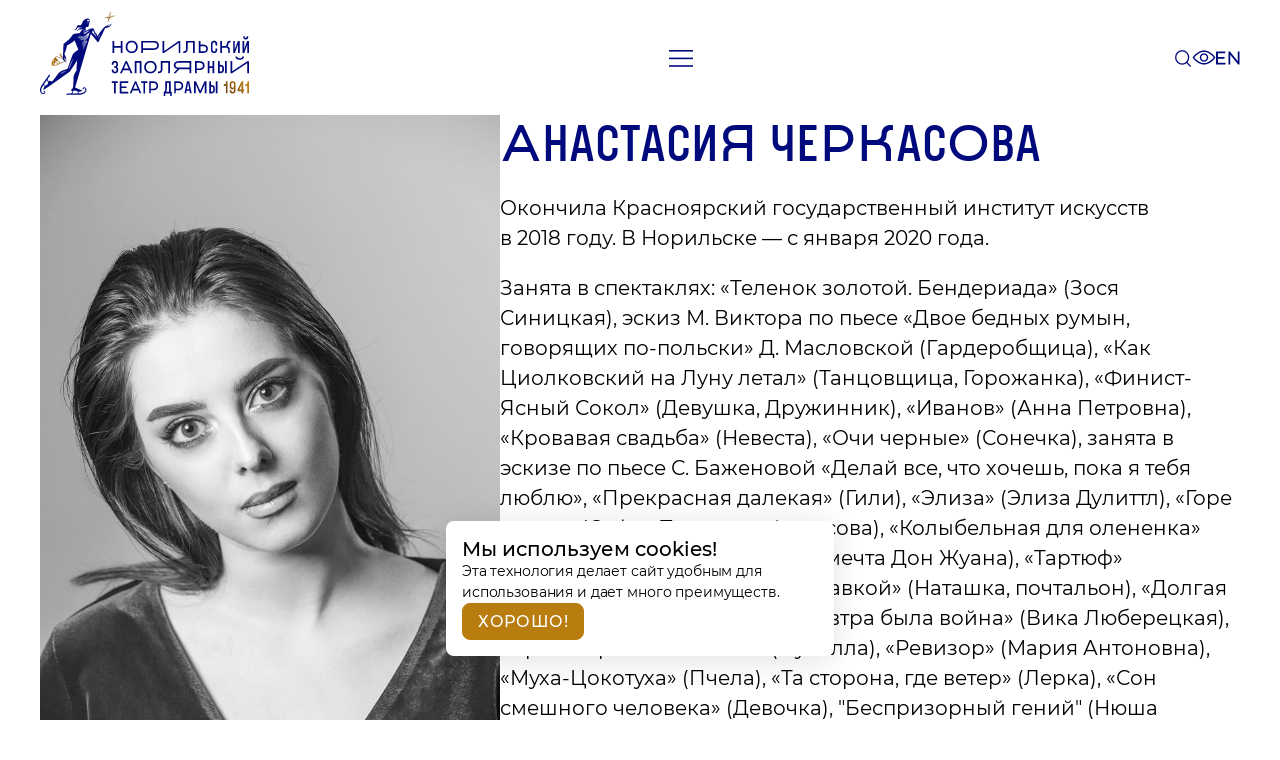

--- FILE ---
content_type: text/html; charset=UTF-8
request_url: https://www.northdrama.ru/lyudi-teatra/artisty/anastasiya-cherkasova
body_size: 189554
content:
<!DOCTYPE html>
<html lang="en">

<head>
  <meta charset="UTF-8">
  <meta http-equiv="X-UA-Compatible" content="IE=edge">
  <meta name="viewport" content="width=device-width, initial-scale=1.0">
  <link rel="icon" type="image/x-icon" href="https://www.northdrama.ru/wp-content/themes/teatr/assets/img/favicon.ico">
  <title>Норильский Заполярный театр драмы им. Вл. Маяковского</title>
  <link href="https://www.northdrama.ru/wp-content/themes/teatr/assets/libs/normalize/normalize.css?v=1653912002" rel="stylesheet" type="text/css"/><link href="https://www.northdrama.ru/wp-content/themes/teatr/assets/libs/swiper/swiper-bundle.min.css?v=1653912002" rel="stylesheet" type="text/css"/><link href="https://www.northdrama.ru/wp-content/themes/teatr/assets/libs/lightGallery/css/lightgallery.css?v=1653912003" rel="stylesheet" type="text/css"/><link href="https://www.northdrama.ru/wp-content/themes/teatr/styles/main.css?v=1717482730" rel="stylesheet" type="text/css"/><link href="https://www.northdrama.ru/wp-content/themes/teatr/assets/libs/bvi/bvi.min.css?v=1653912002" rel="stylesheet" type="text/css"/><style id='global-styles-inline-css' type='text/css'>
:root{--wp--preset--aspect-ratio--square: 1;--wp--preset--aspect-ratio--4-3: 4/3;--wp--preset--aspect-ratio--3-4: 3/4;--wp--preset--aspect-ratio--3-2: 3/2;--wp--preset--aspect-ratio--2-3: 2/3;--wp--preset--aspect-ratio--16-9: 16/9;--wp--preset--aspect-ratio--9-16: 9/16;--wp--preset--color--black: #000000;--wp--preset--color--cyan-bluish-gray: #abb8c3;--wp--preset--color--white: #ffffff;--wp--preset--color--pale-pink: #f78da7;--wp--preset--color--vivid-red: #cf2e2e;--wp--preset--color--luminous-vivid-orange: #ff6900;--wp--preset--color--luminous-vivid-amber: #fcb900;--wp--preset--color--light-green-cyan: #7bdcb5;--wp--preset--color--vivid-green-cyan: #00d084;--wp--preset--color--pale-cyan-blue: #8ed1fc;--wp--preset--color--vivid-cyan-blue: #0693e3;--wp--preset--color--vivid-purple: #9b51e0;--wp--preset--gradient--vivid-cyan-blue-to-vivid-purple: linear-gradient(135deg,rgb(6,147,227) 0%,rgb(155,81,224) 100%);--wp--preset--gradient--light-green-cyan-to-vivid-green-cyan: linear-gradient(135deg,rgb(122,220,180) 0%,rgb(0,208,130) 100%);--wp--preset--gradient--luminous-vivid-amber-to-luminous-vivid-orange: linear-gradient(135deg,rgb(252,185,0) 0%,rgb(255,105,0) 100%);--wp--preset--gradient--luminous-vivid-orange-to-vivid-red: linear-gradient(135deg,rgb(255,105,0) 0%,rgb(207,46,46) 100%);--wp--preset--gradient--very-light-gray-to-cyan-bluish-gray: linear-gradient(135deg,rgb(238,238,238) 0%,rgb(169,184,195) 100%);--wp--preset--gradient--cool-to-warm-spectrum: linear-gradient(135deg,rgb(74,234,220) 0%,rgb(151,120,209) 20%,rgb(207,42,186) 40%,rgb(238,44,130) 60%,rgb(251,105,98) 80%,rgb(254,248,76) 100%);--wp--preset--gradient--blush-light-purple: linear-gradient(135deg,rgb(255,206,236) 0%,rgb(152,150,240) 100%);--wp--preset--gradient--blush-bordeaux: linear-gradient(135deg,rgb(254,205,165) 0%,rgb(254,45,45) 50%,rgb(107,0,62) 100%);--wp--preset--gradient--luminous-dusk: linear-gradient(135deg,rgb(255,203,112) 0%,rgb(199,81,192) 50%,rgb(65,88,208) 100%);--wp--preset--gradient--pale-ocean: linear-gradient(135deg,rgb(255,245,203) 0%,rgb(182,227,212) 50%,rgb(51,167,181) 100%);--wp--preset--gradient--electric-grass: linear-gradient(135deg,rgb(202,248,128) 0%,rgb(113,206,126) 100%);--wp--preset--gradient--midnight: linear-gradient(135deg,rgb(2,3,129) 0%,rgb(40,116,252) 100%);--wp--preset--font-size--small: 13px;--wp--preset--font-size--medium: 20px;--wp--preset--font-size--large: 36px;--wp--preset--font-size--x-large: 42px;--wp--preset--spacing--20: 0.44rem;--wp--preset--spacing--30: 0.67rem;--wp--preset--spacing--40: 1rem;--wp--preset--spacing--50: 1.5rem;--wp--preset--spacing--60: 2.25rem;--wp--preset--spacing--70: 3.38rem;--wp--preset--spacing--80: 5.06rem;--wp--preset--shadow--natural: 6px 6px 9px rgba(0, 0, 0, 0.2);--wp--preset--shadow--deep: 12px 12px 50px rgba(0, 0, 0, 0.4);--wp--preset--shadow--sharp: 6px 6px 0px rgba(0, 0, 0, 0.2);--wp--preset--shadow--outlined: 6px 6px 0px -3px rgb(255, 255, 255), 6px 6px rgb(0, 0, 0);--wp--preset--shadow--crisp: 6px 6px 0px rgb(0, 0, 0);}:where(.is-layout-flex){gap: 0.5em;}:where(.is-layout-grid){gap: 0.5em;}body .is-layout-flex{display: flex;}.is-layout-flex{flex-wrap: wrap;align-items: center;}.is-layout-flex > :is(*, div){margin: 0;}body .is-layout-grid{display: grid;}.is-layout-grid > :is(*, div){margin: 0;}:where(.wp-block-columns.is-layout-flex){gap: 2em;}:where(.wp-block-columns.is-layout-grid){gap: 2em;}:where(.wp-block-post-template.is-layout-flex){gap: 1.25em;}:where(.wp-block-post-template.is-layout-grid){gap: 1.25em;}.has-black-color{color: var(--wp--preset--color--black) !important;}.has-cyan-bluish-gray-color{color: var(--wp--preset--color--cyan-bluish-gray) !important;}.has-white-color{color: var(--wp--preset--color--white) !important;}.has-pale-pink-color{color: var(--wp--preset--color--pale-pink) !important;}.has-vivid-red-color{color: var(--wp--preset--color--vivid-red) !important;}.has-luminous-vivid-orange-color{color: var(--wp--preset--color--luminous-vivid-orange) !important;}.has-luminous-vivid-amber-color{color: var(--wp--preset--color--luminous-vivid-amber) !important;}.has-light-green-cyan-color{color: var(--wp--preset--color--light-green-cyan) !important;}.has-vivid-green-cyan-color{color: var(--wp--preset--color--vivid-green-cyan) !important;}.has-pale-cyan-blue-color{color: var(--wp--preset--color--pale-cyan-blue) !important;}.has-vivid-cyan-blue-color{color: var(--wp--preset--color--vivid-cyan-blue) !important;}.has-vivid-purple-color{color: var(--wp--preset--color--vivid-purple) !important;}.has-black-background-color{background-color: var(--wp--preset--color--black) !important;}.has-cyan-bluish-gray-background-color{background-color: var(--wp--preset--color--cyan-bluish-gray) !important;}.has-white-background-color{background-color: var(--wp--preset--color--white) !important;}.has-pale-pink-background-color{background-color: var(--wp--preset--color--pale-pink) !important;}.has-vivid-red-background-color{background-color: var(--wp--preset--color--vivid-red) !important;}.has-luminous-vivid-orange-background-color{background-color: var(--wp--preset--color--luminous-vivid-orange) !important;}.has-luminous-vivid-amber-background-color{background-color: var(--wp--preset--color--luminous-vivid-amber) !important;}.has-light-green-cyan-background-color{background-color: var(--wp--preset--color--light-green-cyan) !important;}.has-vivid-green-cyan-background-color{background-color: var(--wp--preset--color--vivid-green-cyan) !important;}.has-pale-cyan-blue-background-color{background-color: var(--wp--preset--color--pale-cyan-blue) !important;}.has-vivid-cyan-blue-background-color{background-color: var(--wp--preset--color--vivid-cyan-blue) !important;}.has-vivid-purple-background-color{background-color: var(--wp--preset--color--vivid-purple) !important;}.has-black-border-color{border-color: var(--wp--preset--color--black) !important;}.has-cyan-bluish-gray-border-color{border-color: var(--wp--preset--color--cyan-bluish-gray) !important;}.has-white-border-color{border-color: var(--wp--preset--color--white) !important;}.has-pale-pink-border-color{border-color: var(--wp--preset--color--pale-pink) !important;}.has-vivid-red-border-color{border-color: var(--wp--preset--color--vivid-red) !important;}.has-luminous-vivid-orange-border-color{border-color: var(--wp--preset--color--luminous-vivid-orange) !important;}.has-luminous-vivid-amber-border-color{border-color: var(--wp--preset--color--luminous-vivid-amber) !important;}.has-light-green-cyan-border-color{border-color: var(--wp--preset--color--light-green-cyan) !important;}.has-vivid-green-cyan-border-color{border-color: var(--wp--preset--color--vivid-green-cyan) !important;}.has-pale-cyan-blue-border-color{border-color: var(--wp--preset--color--pale-cyan-blue) !important;}.has-vivid-cyan-blue-border-color{border-color: var(--wp--preset--color--vivid-cyan-blue) !important;}.has-vivid-purple-border-color{border-color: var(--wp--preset--color--vivid-purple) !important;}.has-vivid-cyan-blue-to-vivid-purple-gradient-background{background: var(--wp--preset--gradient--vivid-cyan-blue-to-vivid-purple) !important;}.has-light-green-cyan-to-vivid-green-cyan-gradient-background{background: var(--wp--preset--gradient--light-green-cyan-to-vivid-green-cyan) !important;}.has-luminous-vivid-amber-to-luminous-vivid-orange-gradient-background{background: var(--wp--preset--gradient--luminous-vivid-amber-to-luminous-vivid-orange) !important;}.has-luminous-vivid-orange-to-vivid-red-gradient-background{background: var(--wp--preset--gradient--luminous-vivid-orange-to-vivid-red) !important;}.has-very-light-gray-to-cyan-bluish-gray-gradient-background{background: var(--wp--preset--gradient--very-light-gray-to-cyan-bluish-gray) !important;}.has-cool-to-warm-spectrum-gradient-background{background: var(--wp--preset--gradient--cool-to-warm-spectrum) !important;}.has-blush-light-purple-gradient-background{background: var(--wp--preset--gradient--blush-light-purple) !important;}.has-blush-bordeaux-gradient-background{background: var(--wp--preset--gradient--blush-bordeaux) !important;}.has-luminous-dusk-gradient-background{background: var(--wp--preset--gradient--luminous-dusk) !important;}.has-pale-ocean-gradient-background{background: var(--wp--preset--gradient--pale-ocean) !important;}.has-electric-grass-gradient-background{background: var(--wp--preset--gradient--electric-grass) !important;}.has-midnight-gradient-background{background: var(--wp--preset--gradient--midnight) !important;}.has-small-font-size{font-size: var(--wp--preset--font-size--small) !important;}.has-medium-font-size{font-size: var(--wp--preset--font-size--medium) !important;}.has-large-font-size{font-size: var(--wp--preset--font-size--large) !important;}.has-x-large-font-size{font-size: var(--wp--preset--font-size--x-large) !important;}
/*# sourceURL=global-styles-inline-css */
</style>
</head>

<body class="body">
	<div class="page plays-page">
	<div id="header-wrapper" class="wrapper wrapper_xl header-wrapper">
		<header class="header">
			<div class="header__logo">
				<a href="/" class="link">
					<div class="header__animation-logo">
						<svg width="209" height="85" viewBox="0 0 209 85" fill="none"
							xmlns="http://www.w3.org/2000/svg">
							<g clip-path="url(#clip0_24_27566)">
								<g id='man'>
									<path d="M71.6394 12.7602C71.6394 12.7602 71.3597 12.307 70.2659 13.7103C68.5693 15.809 65.2319 15.7842 68.8303 14.1449C69.0913 14.0269 69.6196 13.4805 68.1467 13.94C66.9037 14.325 63.9765 16.343 63.9765 16.343C62.0126 19.1248 58.613 22.2171 57.7492 25.2659C57.0717 22.5214 55.1327 22.5835 54.2253 18.9386C53.2745 15.1136 47.65 19.1 45.4997 20.1928L45.9409 16.0015C48.4082 16.0202 48.7997 15.7656 48.9365 12.5119H49.589C49.7817 10.1275 49.9433 8.65585 49.1478 7.90451C48.0788 6.89239 45.1703 7.76791 43.5358 9.48169C41.8453 11.2576 42.5289 12.605 40.9379 13.9462C39.695 14.9894 38.8497 13.4743 37.6441 14.4492C36.37 15.4799 36.4197 17.7712 35.0711 18.6343C34.6112 18.9261 34.1886 18.9199 33.9027 18.8703C34.2818 19.1683 35.2948 19.2925 35.9847 18.8889C36.9915 18.299 36.6994 17.1192 37.7808 16.4921C38.9367 15.8215 39.5644 17.1689 40.8261 16.4796C41.2176 16.2623 41.634 15.809 41.9012 15.4427C40.6148 18.0382 40.0927 16.9578 39.1543 17.5228C38.0542 18.1872 38.1537 19.4601 36.5254 20.1556C38.3277 19.9755 38.4955 19.0814 38.9181 18.7647C39.9311 18.0009 40.5215 18.7833 41.6154 18.2742C41.9634 18.1127 42.7216 17.8209 43.2996 17.0199L39.6204 22.0805C39.03 22.2357 34.7231 22.6704 34.114 22.8939C32.0072 23.6515 32.1563 25.3218 29.6517 27.7559C27.8618 29.4945 26.016 30.9723 23.5114 32.9158L22.8091 48.6442L26.1714 51.4818C26.1714 51.4818 26.4946 50.5132 24.4934 48.4765L24.6052 46.4895C24.6052 46.4895 25.1087 46.3591 25.6245 48.7808C25.7364 49.3024 26.2273 49.8736 26.19 49.2465C26.0968 47.7128 26.2025 47.3712 25.9663 46.5454C25.1646 43.776 23.99 43.6891 24.7233 41.9877C24.7233 41.9877 26.3143 38.7651 26.9607 34.4806C29.2291 33.2884 32.7467 31.407 34.5801 29.3517L38.3153 38.5539C31.0811 44.5149 34.3377 39.4108 27.4765 57.8464C16.3705 61.156 20.1865 61.5348 11.9642 70.5694C10.7212 70.1472 9.91329 69.8802 9.78277 69.8429C9.6274 69.8057 8.96241 69.6194 8.51494 70.4577L7.97424 69.6256C7.58271 68.9923 7.63243 68.2533 7.89967 67.7069L9.91329 64.9065L9.57768 63.0871C9.57768 63.0871 1.86502 73.5934 1.20625 75.0215C0.535041 76.4745 -0.707934 79.0018 0.497752 81.2868C0.622049 81.5228 1.28704 82.7833 2.63567 83.0751C2.90291 83.131 3.82271 83.3359 4.56849 82.746C5.01596 82.3921 5.52558 81.6594 5.27699 80.9018C5.15269 80.523 4.78601 80.0698 4.40069 79.9642C4.11481 79.8835 3.87243 79.9952 3.74813 80.1753C3.55547 80.4361 3.61762 80.8025 3.87864 80.995C4.07752 81.1378 4.32611 81.1378 4.52499 81.0198C4.64307 81.4917 4.24532 81.8705 4.1521 81.945C3.64869 82.3548 2.93398 82.1313 2.82833 82.1002C1.74694 81.7898 1.33676 80.4672 1.24975 80.1505C0.932793 78.9955 1.46106 76.9713 3.35659 74.0405L4.46284 75.8039C3.67355 77.1514 2.5238 79.2067 3.79163 78.7348C5.37643 78.1387 29.9998 60.4668 29.9998 60.4668L37.2898 49.1906C36.9791 51.1155 36.5254 54.7293 36.5254 59.4298C32.0631 66.0801 34.1699 65.9745 32.9643 76.7726L31.4975 78.3808C31.1495 78.8217 30.9879 80.2126 32.523 80.1132H32.5292L32.0631 81.3551C31.8269 81.9388 31.2925 82.361 30.6461 82.5163H27.172L25.8979 83.8575C25.8979 83.8575 34.3875 83.8823 38.6757 83.8202C38.8932 83.814 39.5831 83.7768 40.4842 83.6401C42.069 83.4042 44.8347 82.8578 45.9844 80.5417C46.1025 80.3057 46.7364 79.0266 46.1833 77.7661C46.0714 77.5115 45.6985 76.6484 44.7849 76.3938C44.238 76.2386 43.3431 76.2572 42.8708 76.903C42.6346 77.2259 42.4917 77.7847 42.6222 78.1635C42.6346 78.1945 42.7651 78.5609 43.1753 78.5671C43.4985 78.5733 43.7595 78.3063 43.7595 77.9834C43.7595 77.7412 43.6103 77.5363 43.4052 77.4432C43.716 77.0582 44.2567 77.17 44.3748 77.201C45.0025 77.3687 45.2448 78.0828 45.2759 78.1821C45.655 79.2377 44.8222 80.343 44.6171 80.6038C43.8589 81.5414 41.8888 82.3113 38.3525 82.4852L39.0051 80.8149C39.1045 80.7963 43.6849 80.0077 41.7707 79.3433C39.9001 78.6975 35.0773 76.6049 35.0773 76.6049L50.8382 22.7884L57.5938 31.0468C57.8548 31.3449 58.3334 31.2828 58.5074 30.9288L65.2257 17.0571C69.7128 16.2561 69.5388 15.9581 71.6394 12.7602ZM7.93696 72.929C7.93696 72.929 4.87302 75.1271 4.86681 75.1395L4.43177 74.4689C4.08995 73.9163 4.07752 73.2146 4.3634 72.5875C5.2397 71.3704 6.80585 69.2158 6.80585 69.2158L8.25391 71.4946C8.14826 71.9727 8.04261 72.4509 7.93696 72.929ZM38.3401 80.6038L38.0667 81.3241C37.8181 81.9512 37.3457 82.3238 36.6435 82.51C35.2078 82.51 32.4236 82.51 32.4236 82.51L33.4552 79.8276L34.6236 79.4799L38.3401 80.6038Z" fill="#000A7D" />
									<path d="M70.2831 5.05442L70.5627 0L68.3192 5.51392L63.9688 7.06626H68.0271L67.7847 11.4128L69.9288 6.73095L76.5352 4.4397L70.2831 5.05442Z" fill="url(#paint0_linear_24_27566)" />
									<path d="M69.1022 6.08518L76.5352 4.4397L70.2831 5.05442L69.1022 6.08518L70.5627 0L68.3192 5.51392L63.9688 7.06626L69.1022 6.08518L68.0271 7.06626L67.7847 11.4128L69.1022 6.08518Z" fill="url(#paint1_linear_24_27566)" />
									<path d="M43.3873 18.0575C43.3873 18.0575 43.1014 20.3612 44.0647 23.5404L49.5773 19.2932L44.5184 21.3423L45.3823 17.151L45.0156 17.002C44.6117 19.3491 44.2325 22.578 43.3873 18.0575Z" fill="url(#paint2_linear_24_27566)" />
									<path d="M56.5674 25.9004C56.4493 25.3602 56.1945 24.6461 55.6725 23.9693C54.8397 22.8889 54.6594 23.398 53.7085 20.8025C53.578 20.4424 53.2922 19.9767 52.8385 19.4551L52.1797 21.6221L56.5674 25.9004Z" fill="url(#paint3_linear_24_27566)" />
									<path d="M49.6196 21.373L43.9578 25.3284L39.6509 24.7075L37.0469 25.9928L41.2233 29.2838L44.2437 29.3707L41.9939 31.6185L43.4793 39.2622L47.1025 30.0599L45.1449 29.2838L47.693 27.0298L49.6196 21.373Z" fill="url(#paint4_linear_24_27566)" />
									<path d="M33.4499 47.2969L29.6464 57.3188L28.7266 57.5485C28.7266 57.5485 29.9322 51.3205 33.4499 47.2969Z" fill="url(#paint5_linear_24_27566)" />
									<path d="M20.5029 62.6913C20.2543 64.107 26.9353 59.5059 26.9353 59.5059C26.9353 59.5059 20.8758 60.5739 20.5029 62.6913Z" fill="url(#paint6_linear_24_27566)" />
									<path d="M58.2749 26.5204C58.2501 26.837 58.5422 27.0978 58.8529 26.7998C59.1264 26.539 59.9281 23.4343 60.0524 23.0059C59.7976 23.3598 58.3495 25.6014 58.2749 26.5204Z" fill="url(#paint7_linear_24_27566)" />
									<path d="M69.1016 6.08543L69.9965 5.30305L70.0214 2.24805L69.1016 6.08543Z" fill="url(#paint8_linear_24_27566)" />
									<path d="M67.0273 6.4823L69.1031 6.0849L68.5562 5.6875L67.0273 6.4823Z" fill="url(#paint9_linear_24_27566)" />
									<path d="M48.4624 11.0586L47.0703 11.6299L48.2884 12.9649L48.4624 11.0586Z" fill="url(#paint10_linear_24_27566)" />
									<path d="M47.1039 30.0591L45.9418 29.5996L45.8672 33.1948L47.1039 30.0591Z" fill="url(#paint11_linear_24_27566)" />
									<path d="M49.3226 9.71758C49.3226 8.85448 48.8751 8.62473 48.6887 8.66199L47.0977 9.03455L47.483 10.5186L48.6389 10.0405C48.6389 10.0405 48.9932 9.86039 49.0429 10.6055C49.0864 11.3506 49.1361 12.1454 49.1361 12.1454L49.4034 12.2137L49.3226 9.71758Z" fill="url(#paint12_linear_24_27566)" />
									<path d="M44.0703 23.534L49.5829 19.293L46.8235 20.4107L44.0703 23.534Z" fill="url(#paint13_linear_24_27566)" />
									<path d="M54.647 22.8372C54.4046 22.4957 54.1312 21.9555 53.7085 20.8006C53.4972 20.2169 53.0622 19.7077 52.8385 19.4531L52.1797 21.6202C52.4904 21.8251 53.6029 22.3964 54.647 22.8372Z" fill="url(#paint14_linear_24_27566)" />
									<path d="M47.1953 23.0682L47.6925 27.0298L49.6191 21.373L47.1953 23.0682Z" fill="url(#paint15_linear_24_27566)" />
									<path d="M24.5438 47.6502L24.5003 48.4698C24.9851 49.7738 23.9969 50.7983 22.7477 50.9908C22.4183 51.0405 21.4737 51.1895 20.3177 51.9471L17.9747 49.2149L15.6565 46.5201C17.0673 45.5576 17.925 46.1289 18.4719 46.4394C20.3674 47.526 20.6968 47.2031 22.8782 47.3583L22.9031 46.8554C21.2623 46.7126 20.3488 47.0355 18.7329 46.0047C17.8939 45.4707 16.4458 44.9118 14.8921 46.5822C11.5423 50.1898 10.9022 53.0896 12.0022 54.3252C13.0649 55.6106 16.017 55.2753 20.2431 52.5742C20.6595 52.301 21.2872 51.9533 21.6601 51.798C22.1511 51.5993 22.5115 51.5124 22.8347 51.4689C24.0963 51.3013 24.8856 50.432 25.0659 49.5751C25.2461 48.7368 24.8981 47.9793 24.5438 47.6502Z" fill="url(#paint16_linear_24_27566)" />
									<path d="M21.6536 44.3649C21.5417 43.9861 21.2372 42.9926 20.336 42.2227C20.1869 42.3282 20.0626 42.4151 19.9134 42.5207C20.1931 42.7567 20.4355 43.0237 20.6343 43.3155C20.9389 43.7626 21.0694 44.1227 21.1626 44.4829C21.3926 45.3894 21.8773 45.7744 22.0265 45.8986C21.7157 45.7993 21.2123 45.6689 20.8084 44.7312C20.6778 44.4208 20.2615 43.4956 19.2733 42.9926C19.1117 43.1106 18.9812 43.2099 18.832 43.3279C19.2236 43.5018 19.9942 43.9551 20.3422 44.9299C20.7897 46.1904 21.753 46.4947 22.9028 46.5692L22.9401 45.8551C22.4304 45.6068 21.9519 45.3832 21.6536 44.3649Z" fill="url(#paint17_linear_24_27566)" />
									<path opacity="0.77" d="M17.528 49.5762L14.1347 52.538C14.1409 52.5442 14.7065 53.2707 15.359 53.2521L15.2969 53.6868C14.5822 53.6992 13.9545 53.0969 13.7804 52.8361L12.3945 54.0221C13.2398 55.0342 15.7195 54.879 19.8151 52.2276L17.528 49.5762ZM16.2415 51.3583C16.7077 51.1596 17.1489 51.3086 17.4037 51.6128C17.6647 51.9109 17.7455 52.3704 17.4783 52.7926L16.2415 51.3583Z" fill="url(#paint18_linear_24_27566)" />
									<path d="M14.1085 49.5371C13.0209 49.6178 12.9028 50.1456 13.1141 50.3878C13.3316 50.63 13.8786 50.5927 14.1085 49.5371Z" fill="white" />
									<path d="M14.7705 48.9102C14.5033 49.3386 14.5841 49.7919 14.8451 50.0899C15.0999 50.3942 15.5411 50.5432 16.0073 50.3445L14.7705 48.9102Z" fill="white" />
									<path d="M13.7804 52.8351L12.8047 51.6988L13.1589 51.3945L14.1409 52.5371L13.7804 52.8351Z" fill="white" />
									<path d="M16.2427 50.7047L15.2297 52.4868L14.1421 52.5364C14.1421 52.5364 14.7138 53.2691 15.3664 53.2505L15.3043 53.6852C15.3043 53.6852 15.3043 53.6852 15.298 53.6852L13.589 53.8777L13.5703 54.5731C13.8624 54.6166 14.4404 54.5793 14.8879 54.4924C15.8947 54.2626 16.9947 53.5424 16.2427 51.3504C16.2427 51.3504 17.7094 50.537 19.8163 52.2198L17.5292 49.5684L16.2427 50.7047Z" fill="white" />
								</g>
								<g id='teatr'>
									<path d="M207.553 70.3398H208.914L209.001 70.4392V82.2742L208.914 82.3736H207.466L207.372 82.2742V75.1211L207.285 75.0217H205.353L205.266 74.9224V73.4756L205.353 73.3762H205.775C206.31 73.3762 206.726 73.221 207.018 72.9043C207.317 72.5876 207.466 72.1157 207.466 71.4824V70.4206L207.553 70.3398Z" fill="url(#paint19_linear_24_27566)" />
									<path d="M189.732 79.0328H191.18L191.267 79.1321V79.275C191.267 80.3864 191.702 80.9453 192.566 80.9453C193.511 80.9453 193.983 80.2747 193.983 78.9396V77.6543L193.859 77.6233C193.53 78.1076 193.001 78.3435 192.274 78.3435C191.448 78.3435 190.801 78.0393 190.335 77.4308C189.869 76.8223 189.633 75.9902 189.633 74.9284V73.4692C189.633 72.4198 189.894 71.6064 190.416 71.0165C190.938 70.4266 191.671 70.1348 192.622 70.1348C193.567 70.1348 194.3 70.4266 194.828 71.0165C195.35 71.6064 195.612 72.4198 195.612 73.4692V78.9396C195.612 80.0822 195.344 80.9763 194.804 81.6159C194.263 82.2554 193.511 82.5783 192.548 82.5783C191.622 82.5783 190.907 82.2865 190.397 81.709C189.888 81.1316 189.633 80.3554 189.633 79.3867V79.1321L189.732 79.0328ZM192.628 76.7415C193.051 76.7415 193.38 76.5863 193.623 76.2696C193.865 75.9529 193.983 75.5059 193.983 74.9284V73.4692C193.983 72.3391 193.53 71.7678 192.622 71.7678C191.715 71.7678 191.261 72.3329 191.261 73.4692V74.9284C191.267 76.133 191.721 76.7415 192.628 76.7415Z" fill="url(#paint20_linear_24_27566)" />
									<path d="M201.596 70.3398H203.119L203.206 70.4392V78.3934L203.299 78.4927H204.238L204.325 78.5921V80.0389L204.238 80.1382H203.299L203.206 80.2314V82.2867L203.119 82.386H201.671L201.578 82.2867V80.2314L201.485 80.1382H197.47L197.383 80.0389V78.6914L201.485 70.4144L201.596 70.3398ZM199.378 78.4865H201.491L201.584 78.3872V73.8978L201.466 73.8792L199.322 78.3686L199.378 78.4865Z" fill="url(#paint21_linear_24_27566)" />
									<path d="M186.06 70.3398H187.422L187.509 70.4392V82.2742L187.422 82.3736H185.973L185.88 82.2742V75.1211L185.793 75.0217H183.86L183.773 74.9224V73.4756L183.86 73.3762H184.283C184.818 73.3762 185.234 73.221 185.526 72.9043C185.824 72.5876 185.973 72.1157 185.973 71.4824V70.4206L186.06 70.3398Z" fill="url(#paint22_linear_24_27566)" />
									<path d="M169.349 70.3398H170.798L170.891 70.4392V73.9661L170.978 74.0655H171.792C172.805 74.0655 173.576 74.3697 174.098 74.9782C174.62 75.5868 174.881 76.4623 174.881 77.5924V78.8467C174.881 79.9271 174.613 80.784 174.079 81.4236C173.544 82.0569 172.78 82.3798 171.786 82.3798H169.343L169.25 82.2805V70.4454L169.349 70.3398ZM170.891 75.7917V80.635L170.978 80.7343H171.674C172.227 80.7343 172.631 80.5853 172.88 80.2873C173.128 79.9892 173.259 79.5049 173.259 78.8405V77.5862C173.259 76.3257 172.73 75.6923 171.674 75.6923H170.978L170.891 75.7917ZM175.956 70.3398H177.404L177.497 70.4392V82.2742L177.404 82.3736H175.956L175.869 82.2742V70.4392L175.956 70.3398Z" fill="#000A7D" />
									<path d="M154.171 70.3398H155.949L156.054 70.4019L160.175 79.7222H160.293L164.445 70.4019L164.55 70.3398H166.303L166.39 70.4392V82.2742L166.303 82.3736H164.886L164.793 82.2742V73.5315L164.674 73.5004L160.796 82.3053L160.691 82.3674H159.752L159.647 82.3053L155.8 73.5004L155.682 73.5315V82.2742L155.588 82.3736H154.171L154.078 82.2742V70.4392L154.171 70.3398Z" fill="#000A7D" />
									<path d="M147.005 70.3086H149.149L149.243 70.3893L151.685 82.274L151.611 82.3734H150.088L150.001 82.2927L149.547 79.871L149.454 79.7903H146.695L146.608 79.871L146.173 82.2927L146.085 82.3734H144.563L144.488 82.274L146.931 70.3893L147.005 70.3086ZM148.018 72.1838L146.931 78.0517L147.005 78.151H149.131L149.205 78.0517L148.136 72.1838H148.018Z" fill="#000A7D" />
									<path d="M134.316 70.3398H138.467C139.978 70.3398 141.146 70.7559 141.966 71.5817C142.793 72.4076 143.203 73.4942 143.203 74.8292C143.203 76.1456 142.774 77.2198 141.91 78.0581C141.053 78.8963 139.903 79.3186 138.461 79.3186H135.944L135.851 79.4179V82.2742L135.764 82.3736H134.316L134.223 82.2742V70.4392L134.316 70.3398ZM135.851 72.0723V77.5862L135.944 77.6855H138.461C139.437 77.6855 140.201 77.4371 140.748 76.9342C141.295 76.4312 141.569 75.7296 141.569 74.8354C141.569 73.9289 141.301 73.221 140.761 72.7242C140.22 72.2275 139.456 71.9791 138.461 71.9791H135.944L135.851 72.0723Z" fill="#000A7D" />
									<path d="M125.364 70.3398H130.615L130.709 70.4392V80.6412L130.796 80.7405H131.734L131.827 80.8399V84.9132L131.734 85.0126H130.286L130.199 84.9132V82.473L130.106 82.3798H125.395L125.302 82.473V84.9132L125.215 85.0126H123.767L123.68 84.9132V80.8399L123.767 80.7405C124.258 80.7405 124.637 80.4922 124.892 79.9892C125.146 79.4863 125.277 78.5548 125.277 77.195V70.4454L125.364 70.3398ZM128.987 71.9791H126.967L126.88 72.0785V77.195C126.88 78.7039 126.65 79.8464 126.184 80.6288L126.246 80.7405H128.993L129.087 80.6412V72.0785L128.987 71.9791Z" fill="#000A7D" />
									<path d="M109.269 70.3398H113.421C114.931 70.3398 116.099 70.7559 116.92 71.5817C117.746 72.4076 118.156 73.4942 118.156 74.8292C118.156 76.1456 117.727 77.2198 116.864 78.0581C116.006 78.8963 114.856 79.3186 113.414 79.3186H110.897L110.804 79.4179V82.2742L110.717 82.3736H109.269L109.176 82.2742V70.4392L109.269 70.3398ZM110.81 72.0723V77.5862L110.904 77.6855H113.421C114.396 77.6855 115.161 77.4371 115.708 76.9342C116.255 76.4312 116.528 75.7296 116.528 74.8354C116.528 73.9289 116.261 73.221 115.72 72.7242C115.179 72.2275 114.415 71.9791 113.421 71.9791H110.904L110.81 72.0723Z" fill="#000A7D" />
									<path d="M101.328 70.3398H107.151L107.244 70.4392V71.886L107.151 71.9853H105.144L105.05 72.0847V82.2867L104.963 82.386H103.515L103.422 82.2867V72.0847L103.335 71.9853H101.328L101.234 71.886V70.4392L101.328 70.3398Z" fill="#000A7D" />
									<path d="M94.9549 70.3086H96.1606L96.2662 70.3707L101.325 82.2554L101.263 82.3672H99.6657L99.5601 82.3051L98.4166 79.4488L98.3109 79.3867H92.7548L92.6492 79.4488L91.487 82.3051L91.3813 82.3672H89.7965L89.7344 82.2554L94.8492 70.3707L94.9549 70.3086ZM95.4831 72.5378L93.3825 77.6356L93.4447 77.7474H97.6086L97.6708 77.6356L95.6012 72.5378H95.4831Z" fill="#000A7D" />
									<path d="M79.9705 70.3398H88.2425L88.3295 70.4392V71.886L88.2425 71.9853H81.5988L81.5056 72.0847V75.3694L81.5988 75.4688H86.5024L86.5956 75.5681V76.9963L86.5024 77.0956H81.5988L81.5056 77.195V80.6412L81.5988 80.7405H88.2363L88.3233 80.8399V82.2867L88.2363 82.386H79.9643L79.8711 82.2867V70.4516L79.9705 70.3398Z" fill="#000A7D" />
									<path d="M71.9292 70.3398H77.7525L77.8457 70.4392V71.886L77.7525 71.9853H75.7451L75.6519 72.0847V82.2867L75.5649 82.386H74.1168L74.0236 82.2867V72.0847L73.9366 71.9853H71.9292L71.8359 71.886V70.4392L71.9292 70.3398Z" fill="#000A7D" />
								</g>
								<g id='zapolyarniy'>
									<path d="M190.646 50.1211H192.194L192.293 50.2204V60.0871L192.405 60.1492L207.414 50.1273H208.899L208.999 50.2266V62.0617L208.899 62.161H207.352L207.252 62.0617V52.1888L207.141 52.1267L192.132 62.1486H190.646L190.547 62.0493V50.2142L190.646 50.1211ZM202.523 45.582H204.021L204.12 45.6814C204.033 46.6438 203.617 47.3952 202.877 47.9292C202.131 48.4632 201.236 48.7302 200.18 48.7302H199.341C198.284 48.7302 197.389 48.4632 196.644 47.9292C195.904 47.3952 195.488 46.6438 195.401 45.6814L195.5 45.582H197.004L197.104 45.6628C197.178 46.1471 197.414 46.5196 197.812 46.7866C198.21 47.0536 198.719 47.1903 199.347 47.1903H200.186C200.808 47.1903 201.323 47.0536 201.721 46.7866C202.119 46.5196 202.355 46.1471 202.43 45.6628L202.523 45.582Z" fill="#000A7D" />
									<path d="M178.055 50.1211H179.609L179.708 50.2204V53.7474L179.801 53.8467H180.671C181.759 53.8467 182.579 54.151 183.139 54.7595C183.698 55.368 183.978 56.2435 183.978 57.3736V58.6279C183.978 59.7084 183.692 60.5652 183.12 61.2048C182.548 61.8382 181.734 62.1611 180.665 62.1611H178.049L177.949 62.0617V50.2142L178.055 50.1211ZM179.702 55.5729V60.4162L179.795 60.5156H180.535C181.125 60.5156 181.554 60.3665 181.827 60.0685C182.095 59.7704 182.231 59.2861 182.231 58.6217V57.3674C182.231 56.1069 181.666 55.4736 180.535 55.4736H179.795L179.702 55.5729ZM185.127 50.1211H186.675L186.774 50.2204V62.0555L186.675 62.1548H185.127L185.028 62.0555V50.2142L185.127 50.1211Z" fill="#000A7D" />
									<path d="M167.806 50.1211H169.354L169.453 50.2204V55.1941L169.547 55.2935H172.486L172.586 55.1941V50.2204L172.679 50.1211H174.226L174.326 50.2204V62.0555L174.226 62.1548H172.679L172.586 62.0555V57.0197L172.486 56.9203H169.547L169.453 57.0197V62.0555L169.354 62.1548H167.806L167.707 62.0555V50.2142L167.806 50.1211Z" fill="#000A7D" />
									<path d="M155.086 50.1211H159.524C161.139 50.1211 162.382 50.5371 163.265 51.363C164.147 52.1888 164.589 53.2754 164.589 54.6105C164.589 55.9268 164.129 57.0011 163.209 57.8393C162.289 58.6776 161.059 59.0998 159.524 59.0998H156.826L156.727 59.1992V62.0555L156.627 62.1548H155.08L154.98 62.0555V50.2142L155.086 50.1211ZM156.733 51.8535V57.3674L156.833 57.4668H159.53C160.574 57.4668 161.388 57.2184 161.972 56.7154C162.556 56.2125 162.855 55.5108 162.855 54.6167C162.855 53.7101 162.569 53.0022 161.991 52.5055C161.413 52.0087 160.593 51.7604 159.53 51.7604H156.833L156.733 51.8535Z" fill="#000A7D" />
									<path d="M135.649 62.1486H133.667L133.617 62.0369L137.278 58.0256L137.228 57.9138C136.184 57.7524 135.345 57.3488 134.717 56.6968C134.09 56.0448 133.773 55.2004 133.773 54.1634C133.773 52.9464 134.183 51.9653 135.009 51.2264C135.83 50.4874 136.992 50.1211 138.49 50.1211H151.243L151.342 50.2204V62.0555L151.243 62.1548H149.695L149.602 62.0555V58.305L149.502 58.2057H139.366L139.254 58.2554L135.768 62.1052L135.649 62.1486ZM149.589 56.4671V51.8473L149.49 51.7479H138.483C136.507 51.7479 135.513 52.549 135.513 54.151C135.513 54.9085 135.761 55.4984 136.265 55.9206C136.762 56.3429 137.508 56.554 138.483 56.554H149.49L149.589 56.4671Z" fill="#000A7D" />
									<path d="M120.917 50.1211H129.811L129.91 50.2204V62.0555L129.811 62.1548H128.263L128.17 62.0555V51.8535L128.07 51.7542H122.632L122.533 51.8535V58.0939C122.533 59.3668 122.191 60.379 121.507 61.1241C120.824 61.8754 119.867 62.248 118.642 62.248H118.096L117.996 62.1486V60.7019L118.096 60.6025H118.481C119.214 60.6025 119.786 60.3914 120.202 59.9754C120.619 59.5593 120.824 58.926 120.824 58.0815V50.2142L120.917 50.1211Z" fill="#000A7D" />
									<path d="M105.912 51.6798C107.074 50.5 108.578 49.9102 110.43 49.9102C112.282 49.9102 113.786 50.4938 114.949 51.6674C116.111 52.8348 116.689 54.325 116.689 56.1319C116.689 57.914 116.111 59.3981 114.949 60.5841C113.786 61.7638 112.282 62.3537 110.43 62.3537C108.578 62.3537 107.074 61.77 105.912 60.5965C104.75 59.4291 104.172 57.9389 104.172 56.1319C104.166 54.3499 104.75 52.8658 105.912 51.6798ZM113.73 52.8286C112.916 51.9717 111.816 51.5432 110.43 51.5432C109.044 51.5432 107.944 51.9717 107.13 52.8286C106.316 53.6855 105.912 54.7845 105.912 56.1319C105.912 57.4794 106.316 58.5784 107.13 59.4353C107.944 60.2922 109.044 60.7207 110.43 60.7207C111.816 60.7207 112.916 60.2922 113.73 59.4353C114.545 58.5784 114.949 57.4794 114.949 56.1319C114.949 54.7845 114.545 53.6855 113.73 52.8286Z" fill="#000A7D" />
									<path d="M94.9494 50.1211H101.295L101.388 50.2204V62.0555L101.295 62.1548H99.7473L99.6478 62.0555V51.8535L99.5484 51.7542H96.6896L96.5901 51.8535V62.0555L96.4907 62.1548H94.9432L94.8438 62.0555V50.2142L94.9494 50.1211Z" fill="#000A7D" />
									<path d="M85.6099 50.084H86.9026L87.0145 50.1461L92.4214 62.0308L92.3593 62.1426H90.6502L90.5383 62.0805L89.314 59.2242L89.2021 59.1621H83.2607L83.1488 59.2242L81.9058 62.0805L81.794 62.1426H80.0973L80.0352 62.0308L85.5042 50.1461L85.6099 50.084ZM86.1755 52.3194L83.9319 57.4172L83.994 57.529H88.4501L88.5122 57.4172L86.2998 52.3194H86.1755V52.3194Z" fill="#000A7D" />
									<path d="M74.4469 55.2816H75.0311C75.8453 55.2816 76.2554 54.7973 76.2554 53.8348V53.0338C76.2554 52.0403 75.8017 51.5436 74.9006 51.5436C73.9994 51.5436 73.5457 52.0527 73.5457 53.0649V53.5492L73.4463 53.6485H71.8802L71.7807 53.5492V52.9717C71.7807 52.0838 72.0542 51.3511 72.5949 50.7736C73.1356 50.1961 73.9062 49.9043 74.8944 49.9043C75.9136 49.9043 76.6905 50.1775 77.2125 50.7301C77.7346 51.2828 77.9956 52.0341 77.9956 52.9841V53.7231C77.9956 54.2695 77.8962 54.729 77.6973 55.1077C77.4984 55.4865 77.2498 55.7597 76.9453 55.915L76.9639 56.0454C77.3182 56.182 77.6103 56.4552 77.834 56.865C78.0577 57.2686 78.1758 57.7343 78.1758 58.2621V59.1749C78.1758 60.1932 77.8962 60.9756 77.3368 61.522C76.7775 62.0747 75.9944 62.3479 74.9814 62.3479C73.9062 62.3479 73.0858 62.056 72.5265 61.4786C71.9672 60.9011 71.6875 60.1249 71.6875 59.1563V58.6409L71.7869 58.5415H73.4028L73.5022 58.6409V59.1066C73.5022 60.1746 73.9994 60.7086 74.9876 60.7086C75.4289 60.7086 75.7831 60.5782 76.0441 60.305C76.3052 60.038 76.4419 59.653 76.4419 59.15V58.3801C76.4419 57.8461 76.33 57.4673 76.1125 57.2438C75.8888 57.0202 75.5345 56.9085 75.0373 56.9085H74.4531L74.3537 56.8091V55.3685L74.4469 55.2816Z" fill="#000A7D" />
								</g>
								<g id='norilskiy'>
									<path d="M202.585 29.8984H204.033L204.127 29.9978V38.0016L204.251 38.0327L207.178 29.9791L207.29 29.8984H208.912L209.005 29.9978V41.8328L208.912 41.9322H207.464L207.371 41.8328V33.8289L207.247 33.7979L204.319 41.8514L204.207 41.9322H202.585L202.492 41.8328V29.9978L202.585 29.8984ZM206.756 25.3594H208.123L208.216 25.4587V25.8251C208.216 26.6509 207.999 27.3029 207.57 27.781C207.141 28.2591 206.526 28.5013 205.743 28.5013C204.953 28.5013 204.344 28.2591 203.915 27.781C203.487 27.2967 203.269 26.6447 203.269 25.8251V25.4587L203.362 25.3594H204.73L204.823 25.4587V25.8251C204.823 26.5826 205.127 26.9676 205.743 26.9676C206.358 26.9676 206.662 26.5888 206.662 25.8251V25.4587L206.756 25.3594Z" fill="#000A7D" />
									<path d="M193.257 29.8984H194.705L194.799 29.9978V38.0017L194.923 38.0327L197.85 29.9792L197.962 29.8984H199.584L199.677 29.9978V41.8328L199.584 41.9322H198.136L198.043 41.8328V33.829L197.918 33.7979L194.991 41.8515L194.879 41.9322H193.257L193.164 41.8328V29.9978L193.257 29.8984Z" fill="#000A7D" />
									<path d="M180.443 29.8991H181.941L182.034 29.9984V34.9721L182.127 35.0715H184.663C185.254 35.0715 185.751 34.9038 186.161 34.5685C186.565 34.2332 186.77 33.7241 186.77 33.0534C186.77 32.0351 187.031 31.2465 187.547 30.6753C188.063 30.104 188.752 29.8184 189.604 29.8184H190.381L190.474 29.9177V31.3583L190.381 31.4576H189.834C189.411 31.4576 189.063 31.6191 188.79 31.9482C188.523 32.2773 188.386 32.7306 188.386 33.3204C188.386 33.811 188.299 34.2394 188.119 34.6058C187.945 34.9659 187.721 35.2267 187.447 35.3757L187.478 35.5061C188.174 35.5682 188.74 35.8849 189.175 36.45C189.61 37.015 189.828 37.7477 189.828 38.6481V41.8583L189.734 41.9577H188.268L188.174 41.8583V38.971C188.174 37.4745 187.404 36.7232 185.856 36.7232H182.121L182.028 36.8225V41.8583L181.935 41.9577H180.437L180.344 41.8583V29.9984L180.443 29.8991Z" fill="#000A7D" />
									<path d="M177.178 34.4063H175.686L175.593 34.3069V33.2203C175.593 32.6242 175.456 32.1585 175.189 31.8232C174.922 31.4941 174.549 31.3264 174.083 31.3264C173.617 31.3264 173.25 31.4941 172.976 31.8232C172.703 32.1523 172.573 32.618 172.573 33.2203V38.61C172.573 39.2061 172.709 39.6718 172.976 40.0071C173.244 40.3362 173.617 40.5039 174.083 40.5039C174.549 40.5039 174.916 40.3362 175.189 40.0071C175.456 39.678 175.593 39.2123 175.593 38.61V37.5172L175.686 37.4178H177.178L177.271 37.5172V38.61C177.271 39.6904 176.979 40.5473 176.401 41.1869C175.817 41.8203 175.046 42.1431 174.083 42.1431C173.119 42.1431 172.343 41.8265 171.765 41.1869C171.18 40.5473 170.895 39.6904 170.895 38.61V33.2203C170.895 32.1398 171.187 31.283 171.765 30.6496C172.343 30.0162 173.119 29.6934 174.083 29.6934C175.046 29.6934 175.823 30.01 176.401 30.6496C176.985 31.2892 177.271 32.1461 177.271 33.2203V34.3131L177.178 34.4063Z" fill="#000A7D" />
									<path d="M158.876 29.8984H160.374L160.467 29.9978V33.5247L160.56 33.6241H163.413C164.867 33.6241 165.98 33.9966 166.763 34.7355C167.54 35.4807 167.931 36.4928 167.931 37.7719C167.931 39.0262 167.533 40.0259 166.732 40.7897C165.93 41.5472 164.824 41.926 163.413 41.926H158.882L158.789 41.8266V29.9978L158.876 29.8984ZM160.467 35.3503V40.1936L160.56 40.2929H163.413C165.302 40.2929 166.247 39.4547 166.247 37.7719C166.247 36.0954 165.302 35.2571 163.413 35.2571H160.56L160.467 35.3503Z" fill="#000A7D" />
									<path d="M146.124 29.8984H154.7L154.794 29.9978V41.8328L154.7 41.9322H153.209L153.116 41.8328V31.6308L153.022 31.5315H147.777L147.684 31.6308V37.8713C147.684 39.1442 147.354 40.1563 146.696 40.9014C146.037 41.6528 145.117 42.0253 143.93 42.0253H143.402L143.309 41.926V40.4854L143.402 40.3923H143.775C144.483 40.3923 145.036 40.1811 145.434 39.7651C145.832 39.3491 146.031 38.7157 146.031 37.8713V29.9978L146.124 29.8984Z" fill="#000A7D" />
									<path d="M122.664 29.8984H124.161L124.255 29.9978V39.8583L124.366 39.9204L138.847 29.8984H140.276L140.37 29.9978V41.8328L140.276 41.9322H138.785L138.692 41.8328V31.9662L138.58 31.9041L124.099 41.926H122.664L122.57 41.8266V29.9978L122.664 29.8984Z" fill="#000A7D" />
									<path d="M101.312 29.8984H113.878C115.488 29.8984 116.725 30.3207 117.595 31.1651C118.459 32.0096 118.894 33.0838 118.894 34.3878C118.894 35.6731 118.446 36.7412 117.545 37.598C116.644 38.4549 115.426 38.8834 113.878 38.8834H102.996L102.903 38.9827V41.839L102.81 41.9384H101.312L101.219 41.839V29.9978L101.312 29.8984ZM102.897 31.6308V37.151L102.99 37.2503H113.872C114.929 37.2503 115.749 37.0019 116.333 36.499C116.918 35.996 117.203 35.2944 117.203 34.4002C117.203 33.4937 116.918 32.7858 116.352 32.289C115.786 31.7923 114.96 31.5439 113.866 31.5439H102.984L102.897 31.6308Z" fill="#000A7D" />
									<path d="M87.3483 31.463C88.467 30.2832 89.9213 29.6934 91.7111 29.6934C93.4948 29.6934 94.9491 30.277 96.0678 31.4506C97.1864 32.618 97.752 34.1082 97.752 35.9151C97.752 37.7034 97.1927 39.1813 96.0678 40.3673C94.9491 41.547 93.4948 42.1369 91.7111 42.1369C89.9275 42.1369 88.4732 41.5532 87.3483 40.3797C86.2296 39.2123 85.6641 37.7221 85.6641 35.9151C85.6703 34.1268 86.2296 32.6428 87.3483 31.463ZM94.8932 32.6118C94.1101 31.7549 93.0473 31.3264 91.7111 31.3264C90.3749 31.3264 89.3122 31.7549 88.5291 32.6118C87.746 33.4687 87.3545 34.5677 87.3545 35.9151C87.3545 37.2626 87.746 38.3616 88.5291 39.2185C89.3122 40.0754 90.3749 40.5039 91.7111 40.5039C93.0473 40.5039 94.1101 40.0754 94.8932 39.2185C95.6762 38.3616 96.0678 37.2626 96.0678 35.9151C96.0678 34.5677 95.6762 33.4624 94.8932 32.6118Z" fill="#000A7D" />
									<path d="M72.601 29.8984H74.0988L74.192 29.9978V34.9715L74.2853 35.0708H80.6679L80.7612 34.9715V29.9978L80.8544 29.8984H82.3522L82.4454 29.9978V41.8328L82.3522 41.9322H80.8544L80.7612 41.8328V36.797L80.6679 36.6977H74.2853L74.192 36.797V41.8328L74.0988 41.9322H72.601L72.5078 41.8328V29.9978L72.601 29.8984Z" fill="#000A7D" />
								</g>
							</g>
							<defs>
								<linearGradient id="paint0_linear_24_27566" x1="63.9723" y1="5.70544" x2="76.5379" y2="5.70512" gradientUnits="userSpaceOnUse">
									<stop stop-color="#683B11" />
									<stop offset="1" stop-color="#B97C0F" />
								</linearGradient>
								<linearGradient id="paint1_linear_24_27566" x1="75.9333" y1="1.80003" x2="62.3859" y2="9.64369" gradientUnits="userSpaceOnUse">
									<stop offset="0.2134" stop-color="white" />
									<stop offset="0.9983" stop-color="white" stop-opacity="0" />
								</linearGradient>
								<linearGradient id="paint2_linear_24_27566" x1="63.7407" y1="9.13599" x2="28.2352" y2="29.7623" gradientUnits="userSpaceOnUse">
									<stop offset="0.2134" stop-color="white" />
									<stop offset="0.9983" stop-color="white" stop-opacity="0" />
								</linearGradient>
								<linearGradient id="paint3_linear_24_27566" x1="67.3476" y1="15.3481" x2="31.8421" y2="35.9745" gradientUnits="userSpaceOnUse">
									<stop offset="0.2134" stop-color="white" />
									<stop offset="0.9983" stop-color="white" stop-opacity="0" />
								</linearGradient>
								<linearGradient id="paint4_linear_24_27566" x1="68.0311" y1="16.5232" x2="32.5256" y2="37.1496" gradientUnits="userSpaceOnUse">
									<stop offset="0.2134" stop-color="white" />
									<stop offset="0.9983" stop-color="white" stop-opacity="0" />
								</linearGradient>
								<linearGradient id="paint5_linear_24_27566" x1="55.6573" y1="69.4149" x2="15.3153" y2="41.4611" gradientUnits="userSpaceOnUse">
									<stop offset="0.2134" stop-color="white" />
									<stop offset="0.9983" stop-color="white" stop-opacity="0" />
								</linearGradient>
								<linearGradient id="paint6_linear_24_27566" x1="49.1614" y1="78.7887" x2="8.81956" y2="50.8349" gradientUnits="userSpaceOnUse">
									<stop offset="0.2134" stop-color="white" />
									<stop offset="0.9983" stop-color="white" stop-opacity="0" />
								</linearGradient>
								<linearGradient id="paint7_linear_24_27566" x1="69.1205" y1="17.2974" x2="52.039" y2="30.7604" gradientUnits="userSpaceOnUse">
									<stop offset="0.2134" stop-color="white" />
									<stop offset="0.9983" stop-color="white" stop-opacity="0" />
								</linearGradient>
								<linearGradient id="paint8_linear_24_27566" x1="47.4681" y1="28.0498" x2="25.6689" y2="51.5691" gradientUnits="userSpaceOnUse">
									<stop offset="0.2134" stop-color="white" />
									<stop offset="0.9983" stop-color="white" stop-opacity="0" />
								</linearGradient>
								<linearGradient id="paint9_linear_24_27566" x1="47.6767" y1="28.2409" x2="25.8775" y2="51.76" gradientUnits="userSpaceOnUse">
									<stop offset="0.2134" stop-color="white" />
									<stop offset="0.9983" stop-color="white" stop-opacity="0" />
								</linearGradient>
								<linearGradient id="paint10_linear_24_27566" x1="51.3937" y1="8.65495" x2="45.2046" y2="14.7331" gradientUnits="userSpaceOnUse">
									<stop offset="0.2134" stop-color="white" />
									<stop offset="0.9983" stop-color="white" stop-opacity="0" />
								</linearGradient>
								<linearGradient id="paint11_linear_24_27566" x1="60.2824" y1="14.0931" x2="39.8108" y2="38.7739" gradientUnits="userSpaceOnUse">
									<stop offset="0.2134" stop-color="white" />
									<stop offset="0.9983" stop-color="white" stop-opacity="0" />
								</linearGradient>
								<linearGradient id="paint12_linear_24_27566" x1="51.4527" y1="6.76968" x2="30.9811" y2="31.4505" gradientUnits="userSpaceOnUse">
									<stop offset="0.2134" stop-color="white" />
									<stop offset="0.9983" stop-color="white" stop-opacity="0" />
								</linearGradient>
								<linearGradient id="paint13_linear_24_27566" x1="55.9154" y1="10.4724" x2="35.4439" y2="35.1532" gradientUnits="userSpaceOnUse">
									<stop offset="0.2134" stop-color="white" />
									<stop offset="0.9983" stop-color="white" stop-opacity="0" />
								</linearGradient>
								<linearGradient id="paint14_linear_24_27566" x1="59.8817" y1="13.7618" x2="39.4101" y2="38.4427" gradientUnits="userSpaceOnUse">
									<stop offset="0.2134" stop-color="white" />
									<stop offset="0.9983" stop-color="white" stop-opacity="0" />
								</linearGradient>
								<linearGradient id="paint15_linear_24_27566" x1="58.0703" y1="12.2607" x2="37.5988" y2="36.9415" gradientUnits="userSpaceOnUse">
									<stop offset="0.2134" stop-color="white" />
									<stop offset="0.9983" stop-color="white" stop-opacity="0" />
								</linearGradient>
								<linearGradient id="paint16_linear_24_27566" x1="25.1451" y1="49.3206" x2="11.2728" y2="50.6768" gradientUnits="userSpaceOnUse">
									<stop stop-color="#683B11" />
									<stop offset="1" stop-color="#B97C0F" />
								</linearGradient>
								<linearGradient id="paint17_linear_24_27566" x1="27.2641" y1="43.8459" x2="13.9253" y2="45.1499" gradientUnits="userSpaceOnUse">
									<stop stop-color="#683B11" />
									<stop offset="1" stop-color="#B97C0F" />
								</linearGradient>
								<linearGradient id="paint18_linear_24_27566" x1="17.8405" y1="52.7497" x2="12.1065" y2="51.1088" gradientUnits="userSpaceOnUse">
									<stop stop-color="white" />
									<stop offset="0.9983" stop-color="white" stop-opacity="0" />
								</linearGradient>
								<linearGradient id="paint19_linear_24_27566" x1="192.874" y1="90.8442" x2="208.508" y2="76.0654" gradientUnits="userSpaceOnUse">
									<stop stop-color="#683B11" />
									<stop offset="1" stop-color="#B97C0F" />
								</linearGradient>
								<linearGradient id="paint20_linear_24_27566" x1="185.495" y1="83.0398" x2="201.129" y2="68.2612" gradientUnits="userSpaceOnUse">
									<stop stop-color="#683B11" />
									<stop offset="1" stop-color="#B97C0F" />
								</linearGradient>
								<linearGradient id="paint21_linear_24_27566" x1="190.096" y1="87.9069" x2="205.73" y2="73.1283" gradientUnits="userSpaceOnUse">
									<stop stop-color="#683B11" />
									<stop offset="1" stop-color="#B97C0F" />
								</linearGradient>
								<linearGradient id="paint22_linear_24_27566" x1="182.742" y1="80.1265" x2="198.376" y2="65.348" gradientUnits="userSpaceOnUse">
									<stop stop-color="#683B11" />
									<stop offset="1" stop-color="#B97C0F" />
								</linearGradient>
								<clipPath id="clip0_24_27566">
									<rect width="209" height="85" fill="white" />
								</clipPath>
							</defs>
						</svg>
					</div>
					<div class="header__animation-logo  header__animation-logo_light-theme">
						<svg width="209" height="85" viewBox="0 0 209 85" fill="none"
							xmlns="http://www.w3.org/2000/svg">
							<g clip-path="url(#clip0_38_3046)">
								<g id='man'>
									<path d="M71.6394 12.7602C71.6394 12.7602 71.3597 12.307 70.2659 13.7103C68.5693 15.809 65.2319 15.7842 68.8303 14.1449C69.0913 14.0269 69.6196 13.4805 68.1467 13.94C66.9037 14.325 63.9765 16.343 63.9765 16.343C62.0126 19.1248 58.613 22.2171 57.7492 25.2659C57.0717 22.5214 55.1327 22.5835 54.2253 18.9386C53.2745 15.1136 47.65 19.1 45.4997 20.1928L45.9409 16.0015C48.4082 16.0202 48.7997 15.7656 48.9365 12.5119H49.589C49.7817 10.1275 49.9433 8.65585 49.1478 7.90451C48.0788 6.89239 45.1703 7.76791 43.5358 9.48169C41.8453 11.2576 42.5289 12.605 40.9379 13.9462C39.695 14.9894 38.8497 13.4743 37.6441 14.4492C36.37 15.4799 36.4197 17.7712 35.0711 18.6343C34.6112 18.9261 34.1886 18.9199 33.9027 18.8703C34.2818 19.1683 35.2948 19.2925 35.9847 18.8889C36.9915 18.299 36.6994 17.1192 37.7808 16.4921C38.9367 15.8215 39.5644 17.1689 40.8261 16.4796C41.2176 16.2623 41.634 15.809 41.9012 15.4427C40.6148 18.0382 40.0927 16.9578 39.1543 17.5228C38.0542 18.1872 38.1537 19.4601 36.5254 20.1556C38.3277 19.9755 38.4955 19.0814 38.9181 18.7647C39.9311 18.0009 40.5215 18.7833 41.6154 18.2742C41.9634 18.1127 42.7216 17.8209 43.2996 17.0199L39.6204 22.0805C39.03 22.2357 34.7231 22.6704 34.114 22.8939C32.0072 23.6515 32.1563 25.3218 29.6517 27.7559C27.8618 29.4945 26.016 30.9723 23.5114 32.9158L22.8091 48.6442L26.1714 51.4818C26.1714 51.4818 26.4946 50.5132 24.4934 48.4765L24.6052 46.4895C24.6052 46.4895 25.1087 46.3591 25.6245 48.7808C25.7364 49.3024 26.2273 49.8736 26.19 49.2465C26.0968 47.7128 26.2025 47.3712 25.9663 46.5454C25.1646 43.776 23.99 43.6891 24.7233 41.9877C24.7233 41.9877 26.3143 38.7651 26.9607 34.4806C29.2291 33.2884 32.7467 31.407 34.5801 29.3517L38.3153 38.5539C31.0811 44.5149 34.3377 39.4108 27.4765 57.8464C16.3705 61.156 20.1865 61.5348 11.9642 70.5694C10.7212 70.1472 9.91329 69.8802 9.78277 69.8429C9.6274 69.8057 8.96241 69.6194 8.51494 70.4577L7.97424 69.6256C7.58271 68.9923 7.63243 68.2533 7.89967 67.7069L9.91329 64.9065L9.57768 63.0871C9.57768 63.0871 1.86502 73.5934 1.20625 75.0215C0.535041 76.4745 -0.707934 79.0018 0.497752 81.2868C0.622049 81.5228 1.28704 82.7833 2.63567 83.0751C2.90291 83.131 3.82271 83.3359 4.56849 82.746C5.01596 82.3921 5.52558 81.6594 5.27699 80.9018C5.15269 80.523 4.78601 80.0698 4.40069 79.9642C4.11481 79.8835 3.87243 79.9952 3.74813 80.1753C3.55547 80.4361 3.61762 80.8025 3.87864 80.995C4.07752 81.1378 4.32611 81.1378 4.52499 81.0198C4.64307 81.4917 4.24532 81.8705 4.1521 81.945C3.64869 82.3548 2.93398 82.1313 2.82833 82.1002C1.74694 81.7898 1.33676 80.4672 1.24975 80.1505C0.932793 78.9955 1.46106 76.9713 3.35659 74.0405L4.46284 75.8039C3.67355 77.1514 2.5238 79.2067 3.79163 78.7348C5.37643 78.1387 29.9998 60.4668 29.9998 60.4668L37.2898 49.1906C36.9791 51.1155 36.5254 54.7293 36.5254 59.4298C32.0631 66.0801 34.1699 65.9745 32.9643 76.7726L31.4975 78.3808C31.1495 78.8217 30.9879 80.2126 32.523 80.1132H32.5292L32.0631 81.3551C31.8269 81.9388 31.2925 82.361 30.6461 82.5163H27.172L25.8979 83.8575C25.8979 83.8575 34.3875 83.8823 38.6757 83.8202C38.8932 83.814 39.5831 83.7768 40.4842 83.6401C42.069 83.4042 44.8347 82.8578 45.9844 80.5417C46.1025 80.3057 46.7364 79.0266 46.1833 77.7661C46.0714 77.5115 45.6985 76.6484 44.7849 76.3938C44.238 76.2386 43.3431 76.2572 42.8708 76.903C42.6346 77.2259 42.4917 77.7847 42.6222 78.1635C42.6346 78.1945 42.7651 78.5609 43.1753 78.5671C43.4985 78.5733 43.7595 78.3063 43.7595 77.9834C43.7595 77.7412 43.6103 77.5363 43.4052 77.4432C43.716 77.0582 44.2567 77.17 44.3748 77.201C45.0025 77.3687 45.2448 78.0828 45.2759 78.1821C45.655 79.2377 44.8222 80.343 44.6171 80.6038C43.8589 81.5414 41.8888 82.3113 38.3525 82.4852L39.0051 80.8149C39.1045 80.7963 43.6849 80.0077 41.7707 79.3433C39.9001 78.6975 35.0773 76.6049 35.0773 76.6049L50.8382 22.7884L57.5938 31.0468C57.8548 31.3449 58.3334 31.2828 58.5074 30.9288L65.2257 17.0571C69.7128 16.2561 69.5388 15.9581 71.6394 12.7602ZM7.93696 72.929C7.93696 72.929 4.87302 75.1271 4.86681 75.1395L4.43177 74.4689C4.08995 73.9163 4.07752 73.2146 4.3634 72.5875C5.2397 71.3704 6.80585 69.2158 6.80585 69.2158L8.25391 71.4946C8.14826 71.9727 8.04261 72.4509 7.93696 72.929ZM38.3401 80.6038L38.0667 81.3241C37.8181 81.9512 37.3457 82.3238 36.6435 82.51C35.2078 82.51 32.4236 82.51 32.4236 82.51L33.4552 79.8276L34.6236 79.4799L38.3401 80.6038Z" fill="white"/>
									<path d="M70.2831 5.05442L70.5627 0L68.3192 5.51392L63.9688 7.06626H68.0271L67.7847 11.4128L69.9288 6.73095L76.5352 4.4397L70.2831 5.05442Z" fill="url(#paint0_linear_38_3046)"/>
									<path d="M69.1022 6.08518L76.5352 4.4397L70.2831 5.05442L69.1022 6.08518L70.5627 0L68.3192 5.51392L63.9688 7.06626L69.1022 6.08518L68.0271 7.06626L67.7847 11.4128L69.1022 6.08518Z" fill="url(#paint1_linear_38_3046)"/>
									<path d="M43.3873 18.0575C43.3873 18.0575 43.1014 20.3612 44.0647 23.5404L49.5773 19.2932L44.5184 21.3423L45.3823 17.151L45.0156 17.002C44.6117 19.3491 44.2325 22.578 43.3873 18.0575Z" fill="url(#paint2_linear_38_3046)"/>
									<path d="M56.5674 25.9004C56.4493 25.3602 56.1945 24.6461 55.6725 23.9693C54.8397 22.8889 54.6594 23.398 53.7085 20.8025C53.578 20.4424 53.2922 19.9767 52.8385 19.4551L52.1797 21.6221L56.5674 25.9004Z" fill="url(#paint3_linear_38_3046)"/>
									<path d="M49.6196 21.373L43.9578 25.3284L39.6509 24.7075L37.0469 25.9928L41.2233 29.2838L44.2437 29.3707L41.9939 31.6185L43.4793 39.2622L47.1025 30.0599L45.1449 29.2838L47.693 27.0298L49.6196 21.373Z" fill="url(#paint4_linear_38_3046)"/>
									<path d="M33.4499 47.2969L29.6464 57.3188L28.7266 57.5485C28.7266 57.5485 29.9322 51.3205 33.4499 47.2969Z" fill="url(#paint5_linear_38_3046)"/>
									<path d="M20.5029 62.6913C20.2543 64.107 26.9353 59.5059 26.9353 59.5059C26.9353 59.5059 20.8758 60.5739 20.5029 62.6913Z" fill="url(#paint6_linear_38_3046)"/>
									<path d="M58.2749 26.5204C58.2501 26.837 58.5422 27.0978 58.8529 26.7998C59.1264 26.539 59.9281 23.4343 60.0524 23.0059C59.7976 23.3598 58.3495 25.6014 58.2749 26.5204Z" fill="url(#paint7_linear_38_3046)"/>
									<path d="M69.1016 6.08543L69.9965 5.30305L70.0214 2.24805L69.1016 6.08543Z" fill="url(#paint8_linear_38_3046)"/>
									<path d="M67.0273 6.4823L69.1031 6.0849L68.5562 5.6875L67.0273 6.4823Z" fill="url(#paint9_linear_38_3046)"/>
									<path d="M48.4624 11.0586L47.0703 11.6299L48.2884 12.9649L48.4624 11.0586Z" fill="url(#paint10_linear_38_3046)"/>
									<path d="M47.1039 30.0591L45.9418 29.5996L45.8672 33.1948L47.1039 30.0591Z" fill="url(#paint11_linear_38_3046)"/>
									<path d="M49.3226 9.71758C49.3226 8.85448 48.8751 8.62473 48.6887 8.66199L47.0977 9.03455L47.483 10.5186L48.6389 10.0405C48.6389 10.0405 48.9932 9.86039 49.0429 10.6055C49.0864 11.3506 49.1361 12.1454 49.1361 12.1454L49.4034 12.2137L49.3226 9.71758Z" fill="url(#paint12_linear_38_3046)"/>
									<path d="M44.0703 23.534L49.5829 19.293L46.8235 20.4107L44.0703 23.534Z" fill="url(#paint13_linear_38_3046)"/>
									<path d="M54.647 22.8372C54.4046 22.4957 54.1312 21.9555 53.7085 20.8006C53.4972 20.2169 53.0622 19.7077 52.8385 19.4531L52.1797 21.6202C52.4904 21.8251 53.6029 22.3964 54.647 22.8372Z" fill="url(#paint14_linear_38_3046)"/>
									<path d="M47.1953 23.0682L47.6925 27.0298L49.6191 21.373L47.1953 23.0682Z" fill="url(#paint15_linear_38_3046)"/>
									<path d="M24.5438 47.6502L24.5003 48.4698C24.9851 49.7738 23.9969 50.7983 22.7477 50.9908C22.4183 51.0405 21.4737 51.1895 20.3177 51.9471L17.9747 49.2149L15.6565 46.5201C17.0673 45.5576 17.925 46.1289 18.4719 46.4394C20.3674 47.526 20.6968 47.2031 22.8782 47.3583L22.9031 46.8554C21.2623 46.7126 20.3488 47.0355 18.7329 46.0047C17.8939 45.4707 16.4458 44.9118 14.8921 46.5822C11.5423 50.1898 10.9022 53.0896 12.0022 54.3252C13.0649 55.6106 16.017 55.2753 20.2431 52.5742C20.6595 52.301 21.2872 51.9533 21.6601 51.798C22.1511 51.5993 22.5115 51.5124 22.8347 51.4689C24.0963 51.3013 24.8856 50.432 25.0659 49.5751C25.2461 48.7368 24.8981 47.9793 24.5438 47.6502Z" fill="url(#paint16_linear_38_3046)"/>
									<path d="M21.6536 44.3668C21.5417 43.9881 21.2372 42.9946 20.336 42.2246C20.1869 42.3302 20.0626 42.4171 19.9134 42.5227C20.1931 42.7586 20.4355 43.0256 20.6343 43.3175C20.9389 43.7645 21.0694 44.1247 21.1626 44.4848C21.3926 45.3914 21.8773 45.7764 22.0265 45.9006C21.7157 45.8012 21.2123 45.6708 20.8084 44.7332C20.6778 44.4227 20.2615 43.4975 19.2733 42.9946C19.1117 43.1125 18.9812 43.2119 18.832 43.3299C19.2236 43.5037 19.9942 43.957 20.3422 44.9319C20.7897 46.1924 21.753 46.4967 22.9028 46.5712L22.9401 45.8571C22.4304 45.6087 21.9519 45.3852 21.6536 44.3668Z" fill="url(#paint17_linear_38_3046)"/>
									<path opacity="0.77" d="M17.528 49.5762L14.1347 52.538C14.1409 52.5442 14.7065 53.2707 15.359 53.2521L15.2969 53.6868C14.5822 53.6992 13.9545 53.0969 13.7804 52.8361L12.3945 54.0221C13.2398 55.0342 15.7195 54.879 19.8151 52.2276L17.528 49.5762ZM16.2415 51.3583C16.7077 51.1596 17.1489 51.3086 17.4037 51.6128C17.6647 51.9109 17.7455 52.3704 17.4783 52.7926L16.2415 51.3583Z" fill="url(#paint18_linear_38_3046)"/>
									<path d="M14.1085 49.5371C13.0209 49.6178 12.9028 50.1456 13.1141 50.3878C13.3316 50.63 13.8786 50.5927 14.1085 49.5371Z" fill="white"/>
									<path d="M14.7705 48.9102C14.5033 49.3386 14.5841 49.7919 14.8451 50.0899C15.0999 50.3942 15.5411 50.5432 16.0073 50.3445L14.7705 48.9102Z" fill="white"/>
									<path d="M13.7804 52.8351L12.8047 51.6988L13.1589 51.3945L14.1409 52.5371L13.7804 52.8351Z" fill="white"/>
									<path d="M16.2427 50.7047L15.2297 52.4868L14.1421 52.5364C14.1421 52.5364 14.7138 53.2691 15.3664 53.2505L15.3043 53.6852C15.3043 53.6852 15.3043 53.6852 15.298 53.6852L13.589 53.8777L13.5703 54.5731C13.8624 54.6166 14.4404 54.5793 14.8879 54.4924C15.8947 54.2626 16.9947 53.5424 16.2427 51.3504C16.2427 51.3504 17.7094 50.537 19.8163 52.2198L17.5292 49.5684L16.2427 50.7047Z" fill="white"/>
								</g>
								<g id='norilskiy'>
									<path d="M72.601 29.8984H74.0988L74.192 29.9978V34.9715L74.2853 35.0708H80.6679L80.7612 34.9715V29.9978L80.8544 29.8984H82.3522L82.4454 29.9978V41.8328L82.3522 41.9322H80.8544L80.7612 41.8328V36.797L80.6679 36.6977H74.2853L74.192 36.797V41.8328L74.0988 41.9322H72.601L72.5078 41.8328V29.9978L72.601 29.8984Z" fill="white"/>
									<path d="M87.3483 31.463C88.467 30.2832 89.9213 29.6934 91.7111 29.6934C93.4948 29.6934 94.9491 30.277 96.0678 31.4506C97.1864 32.618 97.752 34.1082 97.752 35.9151C97.752 37.7034 97.1927 39.1813 96.0678 40.3673C94.9491 41.547 93.4948 42.1369 91.7111 42.1369C89.9275 42.1369 88.4732 41.5532 87.3483 40.3797C86.2296 39.2123 85.6641 37.7221 85.6641 35.9151C85.6703 34.1268 86.2296 32.6428 87.3483 31.463ZM94.8932 32.6118C94.1101 31.7549 93.0473 31.3264 91.7111 31.3264C90.3749 31.3264 89.3122 31.7549 88.5291 32.6118C87.746 33.4687 87.3545 34.5677 87.3545 35.9151C87.3545 37.2626 87.746 38.3616 88.5291 39.2185C89.3122 40.0754 90.3749 40.5039 91.7111 40.5039C93.0473 40.5039 94.1101 40.0754 94.8932 39.2185C95.6762 38.3616 96.0678 37.2626 96.0678 35.9151C96.0678 34.5677 95.6762 33.4624 94.8932 32.6118Z" fill="white"/>
									<path d="M101.312 29.8984H113.878C115.488 29.8984 116.725 30.3207 117.595 31.1651C118.459 32.0096 118.894 33.0838 118.894 34.3878C118.894 35.6731 118.446 36.7412 117.545 37.598C116.644 38.4549 115.426 38.8834 113.878 38.8834H102.996L102.903 38.9827V41.839L102.81 41.9384H101.312L101.219 41.839V29.9978L101.312 29.8984ZM102.897 31.6308V37.151L102.99 37.2503H113.872C114.929 37.2503 115.749 37.0019 116.333 36.499C116.918 35.996 117.203 35.2944 117.203 34.4002C117.203 33.4937 116.918 32.7858 116.352 32.289C115.786 31.7923 114.96 31.5439 113.866 31.5439H102.984L102.897 31.6308Z" fill="white"/>
									<path d="M122.664 29.8984H124.161L124.255 29.9978V39.8583L124.366 39.9204L138.847 29.8984H140.276L140.37 29.9978V41.8328L140.276 41.9322H138.785L138.692 41.8328V31.9662L138.58 31.9041L124.099 41.926H122.664L122.57 41.8266V29.9978L122.664 29.8984Z" fill="white"/>
									<path d="M146.124 29.8984H154.7L154.794 29.9978V41.8328L154.7 41.9322H153.209L153.116 41.8328V31.6308L153.022 31.5315H147.777L147.684 31.6308V37.8713C147.684 39.1442 147.354 40.1563 146.696 40.9014C146.037 41.6528 145.117 42.0253 143.93 42.0253H143.402L143.309 41.926V40.4854L143.402 40.3923H143.775C144.483 40.3923 145.036 40.1811 145.434 39.7651C145.832 39.3491 146.031 38.7157 146.031 37.8713V29.9978L146.124 29.8984Z" fill="white"/>
									<path d="M158.876 29.8984H160.374L160.467 29.9978V33.5247L160.56 33.6241H163.413C164.867 33.6241 165.98 33.9966 166.763 34.7355C167.54 35.4807 167.931 36.4928 167.931 37.7719C167.931 39.0262 167.533 40.0259 166.732 40.7897C165.93 41.5472 164.824 41.926 163.413 41.926H158.882L158.789 41.8266V29.9978L158.876 29.8984ZM160.467 35.3503V40.1936L160.56 40.2929H163.413C165.302 40.2929 166.247 39.4547 166.247 37.7719C166.247 36.0954 165.302 35.2571 163.413 35.2571H160.56L160.467 35.3503Z" fill="white"/>
									<path d="M177.178 34.4063H175.686L175.593 34.3069V33.2203C175.593 32.6242 175.456 32.1585 175.189 31.8232C174.922 31.4941 174.549 31.3264 174.083 31.3264C173.617 31.3264 173.25 31.4941 172.976 31.8232C172.703 32.1523 172.573 32.618 172.573 33.2203V38.61C172.573 39.2061 172.709 39.6718 172.976 40.0071C173.244 40.3362 173.617 40.5039 174.083 40.5039C174.549 40.5039 174.916 40.3362 175.189 40.0071C175.456 39.678 175.593 39.2123 175.593 38.61V37.5172L175.686 37.4178H177.178L177.271 37.5172V38.61C177.271 39.6904 176.979 40.5473 176.401 41.1869C175.817 41.8203 175.046 42.1431 174.083 42.1431C173.119 42.1431 172.343 41.8265 171.765 41.1869C171.18 40.5473 170.895 39.6904 170.895 38.61V33.2203C170.895 32.1398 171.187 31.283 171.765 30.6496C172.343 30.0162 173.119 29.6934 174.083 29.6934C175.046 29.6934 175.823 30.01 176.401 30.6496C176.985 31.2892 177.271 32.1461 177.271 33.2203V34.3131L177.178 34.4063Z" fill="white"/>
									<path d="M180.443 29.8991H181.941L182.034 29.9984V34.9721L182.127 35.0715H184.663C185.254 35.0715 185.751 34.9038 186.161 34.5685C186.565 34.2332 186.77 33.7241 186.77 33.0534C186.77 32.0351 187.031 31.2465 187.547 30.6753C188.063 30.104 188.752 29.8184 189.604 29.8184H190.381L190.474 29.9177V31.3583L190.381 31.4576H189.834C189.411 31.4576 189.063 31.6191 188.79 31.9482C188.523 32.2773 188.386 32.7306 188.386 33.3204C188.386 33.811 188.299 34.2394 188.119 34.6058C187.945 34.9659 187.721 35.2267 187.447 35.3757L187.478 35.5061C188.174 35.5682 188.74 35.8849 189.175 36.45C189.61 37.015 189.828 37.7477 189.828 38.6481V41.8583L189.734 41.9577H188.268L188.174 41.8583V38.971C188.174 37.4745 187.404 36.7232 185.856 36.7232H182.121L182.028 36.8225V41.8583L181.935 41.9577H180.437L180.344 41.8583V29.9984L180.443 29.8991Z" fill="white"/>
									<path d="M193.257 29.8984H194.705L194.799 29.9978V38.0017L194.923 38.0327L197.85 29.9792L197.962 29.8984H199.584L199.677 29.9978V41.8328L199.584 41.9322H198.136L198.043 41.8328V33.829L197.918 33.7979L194.991 41.8515L194.879 41.9322H193.257L193.164 41.8328V29.9978L193.257 29.8984Z" fill="white"/>
									<path d="M202.585 29.8984H204.033L204.127 29.9978V38.0016L204.251 38.0327L207.178 29.9791L207.29 29.8984H208.912L209.005 29.9978V41.8328L208.912 41.9322H207.464L207.371 41.8328V33.8289L207.247 33.7979L204.319 41.8514L204.207 41.9322H202.585L202.492 41.8328V29.9978L202.585 29.8984ZM206.756 25.3594H208.123L208.216 25.4587V25.8251C208.216 26.6509 207.999 27.3029 207.57 27.781C207.141 28.2591 206.526 28.5013 205.743 28.5013C204.953 28.5013 204.344 28.2591 203.915 27.781C203.487 27.2967 203.269 26.6447 203.269 25.8251V25.4587L203.362 25.3594H204.73L204.823 25.4587V25.8251C204.823 26.5826 205.127 26.9676 205.743 26.9676C206.358 26.9676 206.662 26.5888 206.662 25.8251V25.4587L206.756 25.3594Z" fill="white"/>
								</g>
								<g id='zapolyarniy'>
									<path d="M74.4469 55.2836H75.0311C75.8453 55.2836 76.2554 54.7992 76.2554 53.8368V53.0358C76.2554 52.0423 75.8017 51.5455 74.9006 51.5455C73.9994 51.5455 73.5457 52.0547 73.5457 53.0668V53.5511L73.4463 53.6505H71.8802L71.7807 53.5511V52.9737C71.7807 52.0857 72.0542 51.353 72.5949 50.7756C73.1356 50.1981 73.9062 49.9062 74.8944 49.9062C75.9136 49.9062 76.6905 50.1795 77.2125 50.7321C77.7346 51.2847 77.9956 52.0361 77.9956 52.9861V53.725C77.9956 54.2714 77.8962 54.7309 77.6973 55.1097C77.4984 55.4885 77.2498 55.7617 76.9453 55.9169L76.9639 56.0473C77.3182 56.1839 77.6103 56.4571 77.834 56.867C78.0577 57.2706 78.1758 57.7363 78.1758 58.2641V59.1768C78.1758 60.1952 77.8962 60.9776 77.3368 61.524C76.7775 62.0766 75.9944 62.3498 74.9814 62.3498C73.9062 62.3498 73.0858 62.058 72.5265 61.4805C71.9672 60.903 71.6875 60.1269 71.6875 59.1582V58.6428L71.7869 58.5435H73.4028L73.5022 58.6428V59.1085C73.5022 60.1765 73.9994 60.7105 74.9876 60.7105C75.4289 60.7105 75.7831 60.5802 76.0441 60.3069C76.3052 60.0399 76.4419 59.655 76.4419 59.152V58.382C76.4419 57.848 76.33 57.4693 76.1125 57.2457C75.8888 57.0222 75.5345 56.9104 75.0373 56.9104H74.4531L74.3537 56.8111V55.3705L74.4469 55.2836Z" fill="white"/>
									<path d="M85.6099 50.0859H86.9026L87.0145 50.148L92.4214 62.0328L92.3593 62.1445H90.6502L90.5383 62.0824L89.314 59.2261L89.2021 59.164H83.2607L83.1488 59.2261L81.9058 62.0824L81.794 62.1445H80.0973L80.0352 62.0328L85.5042 50.148L85.6099 50.0859ZM86.1755 52.3213L83.9319 57.4192L83.994 57.531H88.4501L88.5122 57.4192L86.2998 52.3213H86.1755V52.3213Z" fill="white"/>
									<path d="M94.9494 50.123H101.295L101.388 50.2224V62.0575L101.295 62.1568H99.7473L99.6478 62.0575V51.8555L99.5484 51.7561H96.6896L96.5901 51.8555V62.0575L96.4907 62.1568H94.9432L94.8438 62.0575V50.2162L94.9494 50.123Z" fill="white"/>
									<path d="M105.912 51.6818C107.074 50.502 108.578 49.9121 110.43 49.9121C112.282 49.9121 113.786 50.4958 114.949 51.6694C116.111 52.8367 116.689 54.327 116.689 56.1339C116.689 57.916 116.111 59.4 114.949 60.586C113.786 61.7658 112.282 62.3557 110.43 62.3557C108.578 62.3557 107.074 61.772 105.912 60.5984C104.75 59.4311 104.172 57.9408 104.172 56.1339C104.166 54.3518 104.75 52.8678 105.912 51.6818ZM113.73 52.8305C112.916 51.9736 111.816 51.5452 110.43 51.5452C109.044 51.5452 107.944 51.9736 107.13 52.8305C106.316 53.6874 105.912 54.7865 105.912 56.1339C105.912 57.4813 106.316 58.5804 107.13 59.4373C107.944 60.2942 109.044 60.7226 110.43 60.7226C111.816 60.7226 112.916 60.2942 113.73 59.4373C114.545 58.5804 114.949 57.4813 114.949 56.1339C114.949 54.7865 114.545 53.6874 113.73 52.8305Z" fill="white"/>
									<path d="M120.917 50.123H129.811L129.91 50.2224V62.0574L129.811 62.1568H128.263L128.17 62.0574V51.8555L128.07 51.7561H122.632L122.533 51.8555V58.0959C122.533 59.3688 122.191 60.3809 121.507 61.126C120.824 61.8774 119.867 62.2499 118.642 62.2499H118.096L117.996 62.1506V60.7038L118.096 60.6045H118.481C119.214 60.6045 119.786 60.3933 120.202 59.9773C120.619 59.5613 120.824 58.9279 120.824 58.0835V50.2162L120.917 50.123Z" fill="white"/>
									<path d="M135.649 62.1506H133.667L133.617 62.0388L137.278 58.0276L137.228 57.9158C136.184 57.7544 135.345 57.3507 134.717 56.6988C134.09 56.0468 133.773 55.2023 133.773 54.1653C133.773 52.9483 134.183 51.9672 135.009 51.2283C135.83 50.4894 136.992 50.123 138.49 50.123H151.243L151.342 50.2224V62.0575L151.243 62.1568H149.695L149.602 62.0575V58.307L149.502 58.2076H139.366L139.254 58.2573L135.768 62.1071L135.649 62.1506ZM149.589 56.469V51.8493L149.49 51.7499H138.483C136.507 51.7499 135.513 52.5509 135.513 54.1529C135.513 54.9105 135.761 55.5004 136.265 55.9226C136.762 56.3448 137.508 56.556 138.483 56.556H149.49L149.589 56.469Z" fill="white"/>
									<path d="M155.086 50.123H159.524C161.139 50.123 162.382 50.5391 163.265 51.3649C164.147 52.1908 164.589 53.2774 164.589 54.6124C164.589 55.9288 164.129 57.003 163.209 57.8413C162.289 58.6796 161.059 59.1018 159.524 59.1018H156.826L156.727 59.2011V62.0575L156.627 62.1568H155.08L154.98 62.0575V50.2162L155.086 50.123ZM156.733 51.8555V57.3694L156.833 57.4687H159.53C160.574 57.4687 161.388 57.2204 161.972 56.7174C162.556 56.2144 162.855 55.5128 162.855 54.6186C162.855 53.7121 162.569 53.0042 161.991 52.5074C161.413 52.0107 160.593 51.7623 159.53 51.7623H156.833L156.733 51.8555Z" fill="white"/>
									<path d="M167.806 50.123H169.354L169.453 50.2224V55.1961L169.547 55.2955H172.486L172.586 55.1961V50.2224L172.679 50.123H174.226L174.326 50.2224V62.0575L174.226 62.1568H172.679L172.586 62.0575V57.0217L172.486 56.9223H169.547L169.453 57.0217V62.0575L169.354 62.1568H167.806L167.707 62.0575V50.2162L167.806 50.123Z" fill="white"/>
									<path d="M178.055 50.123H179.609L179.708 50.2224V53.7493L179.801 53.8487H180.671C181.759 53.8487 182.579 54.1529 183.139 54.7614C183.698 55.37 183.978 56.2455 183.978 57.3756V58.6299C183.978 59.7103 183.692 60.5672 183.12 61.2068C182.548 61.8401 181.734 62.163 180.665 62.163H178.049L177.949 62.0637V50.2162L178.055 50.123ZM179.702 55.5749V60.4182L179.795 60.5175H180.535C181.125 60.5175 181.554 60.3685 181.827 60.0705C182.095 59.7724 182.231 59.2881 182.231 58.6237V57.3694C182.231 56.1089 181.666 55.4755 180.535 55.4755H179.795L179.702 55.5749ZM185.127 50.123H186.675L186.774 50.2224V62.0575L186.675 62.1568H185.127L185.028 62.0575V50.2162L185.127 50.123Z" fill="white"/>
									<path d="M190.646 50.123H192.194L192.293 50.2224V60.0891L192.405 60.1512L207.414 50.1292H208.899L208.999 50.2286V62.0636L208.899 62.163H207.352L207.252 62.0636V52.1907L207.141 52.1286L192.132 62.1506H190.646L190.547 62.0512V50.2162L190.646 50.123ZM202.523 45.584H204.021L204.12 45.6833C204.033 46.6458 203.617 47.3971 202.877 47.9311C202.131 48.4651 201.236 48.7321 200.18 48.7321H199.341C198.284 48.7321 197.389 48.4651 196.644 47.9311C195.904 47.3971 195.488 46.6458 195.401 45.6833L195.5 45.584H197.004L197.104 45.6647C197.178 46.149 197.414 46.5216 197.812 46.7886C198.21 47.0556 198.719 47.1922 199.347 47.1922H200.186C200.808 47.1922 201.323 47.0556 201.721 46.7886C202.119 46.5216 202.355 46.149 202.43 45.6647L202.523 45.584Z" fill="white"/>
								</g>
								<g id='teatr'>
									<path d="M186.06 70.3398H187.422L187.509 70.4392V82.2742L187.422 82.3736H185.973L185.88 82.2742V75.1211L185.793 75.0217H183.86L183.773 74.9224V73.4756L183.86 73.3762H184.283C184.818 73.3762 185.234 73.221 185.526 72.9043C185.824 72.5876 185.973 72.1157 185.973 71.4824V70.4206L186.06 70.3398Z" fill="url(#paint19_linear_38_3046)"/>
									<path d="M189.732 79.0328H191.18L191.267 79.1321V79.275C191.267 80.3864 191.702 80.9453 192.566 80.9453C193.511 80.9453 193.983 80.2747 193.983 78.9396V77.6543L193.859 77.6233C193.53 78.1076 193.001 78.3435 192.274 78.3435C191.448 78.3435 190.801 78.0393 190.335 77.4308C189.869 76.8223 189.633 75.9902 189.633 74.9284V73.4692C189.633 72.4198 189.894 71.6064 190.416 71.0165C190.938 70.4266 191.671 70.1348 192.622 70.1348C193.567 70.1348 194.3 70.4266 194.828 71.0165C195.35 71.6064 195.612 72.4198 195.612 73.4692V78.9396C195.612 80.0822 195.344 80.9763 194.804 81.6159C194.263 82.2554 193.511 82.5783 192.548 82.5783C191.622 82.5783 190.907 82.2865 190.397 81.709C189.888 81.1316 189.633 80.3554 189.633 79.3867V79.1321L189.732 79.0328ZM192.628 76.7415C193.051 76.7415 193.38 76.5863 193.623 76.2696C193.865 75.9529 193.983 75.5059 193.983 74.9284V73.4692C193.983 72.3391 193.53 71.7678 192.622 71.7678C191.715 71.7678 191.261 72.3329 191.261 73.4692V74.9284C191.267 76.133 191.721 76.7415 192.628 76.7415Z" fill="url(#paint20_linear_38_3046)"/>
									<path d="M201.596 70.3398H203.119L203.206 70.4392V78.3934L203.299 78.4927H204.238L204.325 78.5921V80.0389L204.238 80.1382H203.299L203.206 80.2314V82.2867L203.119 82.386H201.671L201.578 82.2867V80.2314L201.485 80.1382H197.47L197.383 80.0389V78.6914L201.485 70.4144L201.596 70.3398ZM199.378 78.4865H201.491L201.584 78.3872V73.8978L201.466 73.8792L199.322 78.3686L199.378 78.4865Z" fill="url(#paint21_linear_38_3046)"/>
									<path d="M71.9292 70.3398H77.7525L77.8457 70.4392V71.886L77.7525 71.9853H75.7451L75.6519 72.0847V82.2867L75.5649 82.386H74.1168L74.0236 82.2867V72.0847L73.9366 71.9853H71.9292L71.8359 71.886V70.4392L71.9292 70.3398Z" fill="white"/>
									<path d="M79.9705 70.3398H88.2425L88.3295 70.4392V71.886L88.2425 71.9853H81.5988L81.5056 72.0847V75.3694L81.5988 75.4688H86.5024L86.5956 75.5681V76.9963L86.5024 77.0956H81.5988L81.5056 77.195V80.6412L81.5988 80.7405H88.2363L88.3233 80.8399V82.2867L88.2363 82.386H79.9643L79.8711 82.2867V70.4516L79.9705 70.3398Z" fill="white"/>
									<path d="M94.9549 70.3086H96.1606L96.2662 70.3707L101.325 82.2554L101.263 82.3672H99.6657L99.5601 82.3051L98.4166 79.4488L98.3109 79.3867H92.7548L92.6492 79.4488L91.487 82.3051L91.3813 82.3672H89.7965L89.7344 82.2554L94.8492 70.3707L94.9549 70.3086ZM95.4831 72.5378L93.3825 77.6356L93.4447 77.7474H97.6086L97.6708 77.6356L95.6012 72.5378H95.4831Z" fill="white"/>
									<path d="M101.328 70.3398H107.151L107.244 70.4392V71.886L107.151 71.9853H105.144L105.05 72.0847V82.2867L104.963 82.386H103.515L103.422 82.2867V72.0847L103.335 71.9853H101.328L101.234 71.886V70.4392L101.328 70.3398Z" fill="white"/>
									<path d="M109.269 70.3398H113.421C114.931 70.3398 116.099 70.7559 116.92 71.5817C117.746 72.4076 118.156 73.4942 118.156 74.8292C118.156 76.1456 117.727 77.2198 116.864 78.0581C116.006 78.8963 114.856 79.3186 113.414 79.3186H110.897L110.804 79.4179V82.2742L110.717 82.3736H109.269L109.176 82.2742V70.4392L109.269 70.3398ZM110.81 72.0723V77.5862L110.904 77.6855H113.421C114.396 77.6855 115.161 77.4371 115.708 76.9342C116.255 76.4312 116.528 75.7296 116.528 74.8354C116.528 73.9289 116.261 73.221 115.72 72.7242C115.179 72.2275 114.415 71.9791 113.421 71.9791H110.904L110.81 72.0723Z" fill="white"/>
									<path d="M125.364 70.3398H130.615L130.709 70.4392V80.6412L130.796 80.7405H131.734L131.827 80.8399V84.9132L131.734 85.0126H130.286L130.199 84.9132V82.473L130.106 82.3798H125.395L125.302 82.473V84.9132L125.215 85.0126H123.767L123.68 84.9132V80.8399L123.767 80.7405C124.258 80.7405 124.637 80.4922 124.892 79.9892C125.146 79.4863 125.277 78.5548 125.277 77.195V70.4454L125.364 70.3398ZM128.987 71.9791H126.967L126.88 72.0785V77.195C126.88 78.7039 126.65 79.8464 126.184 80.6288L126.246 80.7405H128.993L129.087 80.6412V72.0785L128.987 71.9791Z" fill="white"/>
									<path d="M134.316 70.3398H138.467C139.978 70.3398 141.146 70.7559 141.966 71.5817C142.793 72.4076 143.203 73.4942 143.203 74.8292C143.203 76.1456 142.774 77.2198 141.91 78.0581C141.053 78.8963 139.903 79.3186 138.461 79.3186H135.944L135.851 79.4179V82.2742L135.764 82.3736H134.316L134.223 82.2742V70.4392L134.316 70.3398ZM135.851 72.0723V77.5862L135.944 77.6855H138.461C139.437 77.6855 140.201 77.4371 140.748 76.9342C141.295 76.4312 141.569 75.7296 141.569 74.8354C141.569 73.9289 141.301 73.221 140.761 72.7242C140.22 72.2275 139.456 71.9791 138.461 71.9791H135.944L135.851 72.0723Z" fill="white"/>
									<path d="M147.005 70.3086H149.149L149.243 70.3893L151.685 82.274L151.611 82.3734H150.088L150.001 82.2927L149.547 79.871L149.454 79.7903H146.695L146.608 79.871L146.173 82.2927L146.085 82.3734H144.563L144.488 82.274L146.931 70.3893L147.005 70.3086ZM148.018 72.1838L146.931 78.0517L147.005 78.151H149.131L149.205 78.0517L148.136 72.1838H148.018Z" fill="white"/>
									<path d="M154.171 70.3398H155.949L156.054 70.4019L160.175 79.7222H160.293L164.445 70.4019L164.55 70.3398H166.303L166.39 70.4392V82.2742L166.303 82.3736H164.886L164.793 82.2742V73.5315L164.674 73.5004L160.796 82.3053L160.691 82.3674H159.752L159.647 82.3053L155.8 73.5004L155.682 73.5315V82.2742L155.588 82.3736H154.171L154.078 82.2742V70.4392L154.171 70.3398Z" fill="white"/>
									<path d="M169.349 70.3398H170.798L170.891 70.4392V73.9661L170.978 74.0655H171.792C172.805 74.0655 173.576 74.3697 174.098 74.9782C174.62 75.5868 174.881 76.4623 174.881 77.5924V78.8467C174.881 79.9271 174.613 80.784 174.079 81.4236C173.544 82.0569 172.78 82.3798 171.786 82.3798H169.343L169.25 82.2805V70.4454L169.349 70.3398ZM170.891 75.7917V80.635L170.978 80.7343H171.674C172.227 80.7343 172.631 80.5853 172.88 80.2873C173.128 79.9892 173.259 79.5049 173.259 78.8405V77.5862C173.259 76.3257 172.73 75.6923 171.674 75.6923H170.978L170.891 75.7917ZM175.956 70.3398H177.404L177.497 70.4392V82.2742L177.404 82.3736H175.956L175.869 82.2742V70.4392L175.956 70.3398Z" fill="white"/>
									<path d="M207.553 70.3398H208.914L209.001 70.4392V82.2742L208.914 82.3736H207.466L207.372 82.2742V75.1211L207.285 75.0217H205.353L205.266 74.9224V73.4756L205.353 73.3762H205.775C206.31 73.3762 206.726 73.221 207.018 72.9043C207.317 72.5876 207.466 72.1157 207.466 71.4824V70.4206L207.553 70.3398Z" fill="url(#paint22_linear_38_3046)"/>
								</g>
							</g>
							<defs>
								<linearGradient id="paint0_linear_38_3046" x1="63.9723" y1="5.70544" x2="76.5379" y2="5.70512" gradientUnits="userSpaceOnUse">
									<stop stop-color="#683B11"/>
									<stop offset="1" stop-color="#B97C0F"/>
								</linearGradient>
								<linearGradient id="paint1_linear_38_3046" x1="75.9333" y1="1.80003" x2="62.3859" y2="9.64369" gradientUnits="userSpaceOnUse">
									<stop offset="0.2134" stop-color="white"/>
									<stop offset="0.9983" stop-color="white" stop-opacity="0"/>
								</linearGradient>
								<linearGradient id="paint2_linear_38_3046" x1="63.7407" y1="9.13599" x2="28.2352" y2="29.7623" gradientUnits="userSpaceOnUse">
									<stop offset="0.2134" stop-color="white"/>
									<stop offset="0.9983" stop-color="white" stop-opacity="0"/>
								</linearGradient>
								<linearGradient id="paint3_linear_38_3046" x1="67.3476" y1="15.3481" x2="31.8421" y2="35.9745" gradientUnits="userSpaceOnUse">
									<stop offset="0.2134" stop-color="white"/>
									<stop offset="0.9983" stop-color="white" stop-opacity="0"/>
								</linearGradient>
								<linearGradient id="paint4_linear_38_3046" x1="68.0311" y1="16.5232" x2="32.5256" y2="37.1496" gradientUnits="userSpaceOnUse">
									<stop offset="0.2134" stop-color="white"/>
									<stop offset="0.9983" stop-color="white" stop-opacity="0"/>
								</linearGradient>
								<linearGradient id="paint5_linear_38_3046" x1="55.6573" y1="69.4149" x2="15.3153" y2="41.4611" gradientUnits="userSpaceOnUse">
									<stop offset="0.2134" stop-color="white"/>
									<stop offset="0.9983" stop-color="white" stop-opacity="0"/>
								</linearGradient>
								<linearGradient id="paint6_linear_38_3046" x1="49.1614" y1="78.7887" x2="8.81956" y2="50.8349" gradientUnits="userSpaceOnUse">
									<stop offset="0.2134" stop-color="white"/>
									<stop offset="0.9983" stop-color="white" stop-opacity="0"/>
								</linearGradient>
								<linearGradient id="paint7_linear_38_3046" x1="69.1205" y1="17.2974" x2="52.039" y2="30.7604" gradientUnits="userSpaceOnUse">
									<stop offset="0.2134" stop-color="white"/>
									<stop offset="0.9983" stop-color="white" stop-opacity="0"/>
								</linearGradient>
								<linearGradient id="paint8_linear_38_3046" x1="47.4681" y1="28.0498" x2="25.6689" y2="51.5691" gradientUnits="userSpaceOnUse">
									<stop offset="0.2134" stop-color="white"/>
									<stop offset="0.9983" stop-color="white" stop-opacity="0"/>
								</linearGradient>
								<linearGradient id="paint9_linear_38_3046" x1="47.6767" y1="28.2409" x2="25.8775" y2="51.76" gradientUnits="userSpaceOnUse">
									<stop offset="0.2134" stop-color="white"/>
									<stop offset="0.9983" stop-color="white" stop-opacity="0"/>
								</linearGradient>
								<linearGradient id="paint10_linear_38_3046" x1="51.3937" y1="8.65495" x2="45.2046" y2="14.7331" gradientUnits="userSpaceOnUse">
									<stop offset="0.2134" stop-color="white"/>
									<stop offset="0.9983" stop-color="white" stop-opacity="0"/>
								</linearGradient>
								<linearGradient id="paint11_linear_38_3046" x1="60.2824" y1="14.0931" x2="39.8108" y2="38.7739" gradientUnits="userSpaceOnUse">
									<stop offset="0.2134" stop-color="white"/>
									<stop offset="0.9983" stop-color="white" stop-opacity="0"/>
								</linearGradient>
								<linearGradient id="paint12_linear_38_3046" x1="51.4527" y1="6.76968" x2="30.9811" y2="31.4505" gradientUnits="userSpaceOnUse">
									<stop offset="0.2134" stop-color="white"/>
									<stop offset="0.9983" stop-color="white" stop-opacity="0"/>
								</linearGradient>
								<linearGradient id="paint13_linear_38_3046" x1="55.9154" y1="10.4724" x2="35.4439" y2="35.1532" gradientUnits="userSpaceOnUse">
									<stop offset="0.2134" stop-color="white"/>
									<stop offset="0.9983" stop-color="white" stop-opacity="0"/>
								</linearGradient>
								<linearGradient id="paint14_linear_38_3046" x1="59.8817" y1="13.7618" x2="39.4101" y2="38.4427" gradientUnits="userSpaceOnUse">
									<stop offset="0.2134" stop-color="white"/>
									<stop offset="0.9983" stop-color="white" stop-opacity="0"/>
								</linearGradient>
								<linearGradient id="paint15_linear_38_3046" x1="58.0703" y1="12.2607" x2="37.5988" y2="36.9415" gradientUnits="userSpaceOnUse">
									<stop offset="0.2134" stop-color="white"/>
									<stop offset="0.9983" stop-color="white" stop-opacity="0"/>
								</linearGradient>
								<linearGradient id="paint16_linear_38_3046" x1="25.1451" y1="49.3206" x2="11.2728" y2="50.6768" gradientUnits="userSpaceOnUse">
									<stop stop-color="#683B11"/>
									<stop offset="1" stop-color="#B97C0F"/>
								</linearGradient>
								<linearGradient id="paint17_linear_38_3046" x1="27.2641" y1="43.8479" x2="13.9253" y2="45.1519" gradientUnits="userSpaceOnUse">
									<stop stop-color="#683B11"/>
									<stop offset="1" stop-color="#B97C0F"/>
								</linearGradient>
								<linearGradient id="paint18_linear_38_3046" x1="17.8405" y1="52.7497" x2="12.1065" y2="51.1088" gradientUnits="userSpaceOnUse">
									<stop stop-color="white"/>
									<stop offset="0.9983" stop-color="white" stop-opacity="0"/>
								</linearGradient>
								<linearGradient id="paint19_linear_38_3046" x1="182.742" y1="80.1265" x2="198.376" y2="65.348" gradientUnits="userSpaceOnUse">
									<stop stop-color="#683B11"/>
									<stop offset="1" stop-color="#B97C0F"/>
								</linearGradient>
								<linearGradient id="paint20_linear_38_3046" x1="185.495" y1="83.0398" x2="201.129" y2="68.2612" gradientUnits="userSpaceOnUse">
									<stop stop-color="#683B11"/>
									<stop offset="1" stop-color="#B97C0F"/>
								</linearGradient>
								<linearGradient id="paint21_linear_38_3046" x1="190.096" y1="87.9069" x2="205.73" y2="73.1283" gradientUnits="userSpaceOnUse">
									<stop stop-color="#683B11"/>
									<stop offset="1" stop-color="#B97C0F"/>
								</linearGradient>
								<linearGradient id="paint22_linear_38_3046" x1="192.874" y1="90.8442" x2="208.508" y2="76.0654" gradientUnits="userSpaceOnUse">
									<stop stop-color="#683B11"/>
									<stop offset="1" stop-color="#B97C0F"/>
								</linearGradient>
								<clipPath id="clip0_38_3046">
									<rect width="209" height="85" fill="white"/>
								</clipPath>
							</defs>
						</svg>
					</div>
					<div class="header__svg-logo">
						<svg width="209" height="85" viewBox="0 0 209 85" fill="none" xmlns="http://www.w3.org/2000/svg">
							<g clip-path="url(#clip0_24_23824)">
								<path d="M71.6394 12.7583C71.6394 12.7583 71.3597 12.305 70.2659 13.7083C68.5693 15.8071 65.2319 15.7822 68.8303 14.143C69.0913 14.025 69.6196 13.4786 68.1467 13.9381C66.9037 14.323 63.9765 16.3411 63.9765 16.3411C62.0126 19.1229 58.613 22.2151 57.7492 25.2639C57.0717 22.5194 55.1327 22.5815 54.2253 18.9366C53.2745 15.1116 47.65 19.098 45.4997 20.1909L45.9409 15.9996C48.4082 16.0182 48.7997 15.7636 48.9365 12.5099H49.589C49.7817 10.1255 49.9433 8.65389 49.1478 7.90256C48.0788 6.89043 45.1703 7.76596 43.5358 9.47974C41.8453 11.2556 42.5289 12.6031 40.9379 13.9443C39.695 14.9874 38.8497 13.4724 37.6441 14.4472C36.37 15.478 36.4197 17.7692 35.0711 18.6323C34.6112 18.9242 34.1886 18.918 33.9027 18.8683C34.2818 19.1664 35.2948 19.2905 35.9847 18.8869C36.9915 18.297 36.6994 17.1173 37.7808 16.4901C38.9367 15.8195 39.5644 17.1669 40.8261 16.4777C41.2176 16.2604 41.634 15.8071 41.9012 15.4407C40.6148 18.0362 40.0927 16.9558 39.1543 17.5209C38.0542 18.1853 38.1537 19.4582 36.5254 20.1536C38.3277 19.9736 38.4955 19.0794 38.9181 18.7627C39.9311 17.999 40.5215 18.7814 41.6154 18.2722C41.9634 18.1108 42.7216 17.8189 43.2996 17.0179L39.6204 22.0785C39.03 22.2338 34.7231 22.6684 34.114 22.892C32.0072 23.6495 32.1563 25.3198 29.6517 27.7539C27.8618 29.4925 26.016 30.9704 23.5114 32.9139L22.8091 48.6422L26.1714 51.4799C26.1714 51.4799 26.4946 50.5112 24.4934 48.4746L24.6052 46.4876C24.6052 46.4876 25.1087 46.3572 25.6245 48.7788C25.7364 49.3004 26.2273 49.8717 26.19 49.2445C26.0968 47.7108 26.2025 47.3693 25.9663 46.5434C25.1646 43.7741 23.99 43.6871 24.7233 41.9858C24.7233 41.9858 26.3143 38.7631 26.9607 34.4786C29.2291 33.2864 32.7467 31.405 34.5801 29.3497L38.3153 38.552C31.0811 44.513 34.3377 39.4089 27.4765 57.8445C16.3705 61.1541 20.1865 61.5329 11.9642 70.5675C10.7212 70.1452 9.91329 69.8782 9.78277 69.841C9.6274 69.8037 8.96241 69.6174 8.51494 70.4557L7.97424 69.6237C7.58271 68.9903 7.63243 68.2514 7.89967 67.705L9.91329 64.9045L9.57768 63.0852C9.57768 63.0852 1.86502 73.5914 1.20625 75.0196C0.535041 76.4726 -0.707934 78.9998 0.497752 81.2849C0.622049 81.5208 1.28704 82.7813 2.63567 83.0731C2.90291 83.129 3.82271 83.3339 4.56849 82.744C5.01596 82.3901 5.52558 81.6574 5.27699 80.8999C5.15269 80.5211 4.78601 80.0678 4.40069 79.9622C4.11481 79.8815 3.87243 79.9933 3.74813 80.1734C3.55547 80.4342 3.61762 80.8005 3.87864 80.993C4.07752 81.1358 4.32611 81.1358 4.52499 81.0178C4.64307 81.4898 4.24532 81.8685 4.1521 81.943C3.64869 82.3529 2.93398 82.1293 2.82833 82.0983C1.74694 81.7878 1.33676 80.4652 1.24975 80.1485C0.932793 78.9936 1.46106 76.9693 3.35659 74.0385L4.46284 75.802C3.67355 77.1494 2.5238 79.2047 3.79163 78.7328C5.37643 78.1367 29.9998 60.4648 29.9998 60.4648L37.2898 49.1886C36.9791 51.1135 36.5254 54.7274 36.5254 59.4279C32.0631 66.0781 34.1699 65.9725 32.9643 76.7706L31.4975 78.3789C31.1495 78.8197 30.9879 80.2106 32.523 80.1113H32.5292L32.0631 81.3531C31.8269 81.9368 31.2925 82.3591 30.6461 82.5143H27.172L25.8979 83.8555C25.8979 83.8555 34.3875 83.8804 38.6757 83.8183C38.8932 83.8121 39.5831 83.7748 40.4842 83.6382C42.069 83.4022 44.8347 82.8558 45.9844 80.5397C46.1025 80.3038 46.7364 79.0246 46.1833 77.7641C46.0714 77.5096 45.6985 76.6464 44.7849 76.3919C44.238 76.2366 43.3431 76.2553 42.8708 76.901C42.6346 77.2239 42.4917 77.7828 42.6222 78.1615C42.6346 78.1926 42.7651 78.5589 43.1753 78.5651C43.4985 78.5714 43.7595 78.3043 43.7595 77.9815C43.7595 77.7393 43.6103 77.5344 43.4052 77.4412C43.716 77.0563 44.2567 77.168 44.3748 77.1991C45.0025 77.3667 45.2448 78.0808 45.2759 78.1802C45.655 79.2358 44.8222 80.341 44.6171 80.6018C43.8589 81.5394 41.8888 82.3094 38.3525 82.4833L39.0051 80.8129C39.1045 80.7943 43.6849 80.0057 41.7707 79.3413C39.9001 78.6955 35.0773 76.603 35.0773 76.603L50.8382 22.7864L57.5938 31.0449C57.8548 31.3429 58.3334 31.2808 58.5074 30.9269L65.2257 17.0552C69.7128 16.2542 69.5388 15.9561 71.6394 12.7583ZM7.93696 72.927C7.93696 72.927 4.87302 75.1252 4.86681 75.1376L4.43177 74.467C4.08995 73.9143 4.07752 73.2127 4.3634 72.5855C5.2397 71.3685 6.80585 69.2138 6.80585 69.2138L8.25391 71.4927C8.14826 71.9708 8.04261 72.4489 7.93696 72.927ZM38.3401 80.6018L38.0667 81.3221C37.8181 81.9492 37.3457 82.3218 36.6435 82.5081C35.2078 82.5081 32.4236 82.5081 32.4236 82.5081L33.4552 79.8256L34.6236 79.4779L38.3401 80.6018Z" fill="#000A7D"/>
								<path d="M70.2831 5.05442L70.5627 0L68.3192 5.51392L63.9688 7.06626H68.0271L67.7847 11.4128L69.9288 6.73095L76.5352 4.4397L70.2831 5.05442Z" fill="url(#paint0_linear_24_23824)"/>
								<path d="M69.1022 6.08518L76.5352 4.4397L70.2831 5.05442L69.1022 6.08518L70.5627 0L68.3192 5.51392L63.9688 7.06626L69.1022 6.08518L68.0271 7.06626L67.7847 11.4128L69.1022 6.08518Z" fill="url(#paint1_linear_24_23824)"/>
								<path d="M43.3873 18.0556C43.3873 18.0556 43.1014 20.3593 44.0647 23.5385L49.5773 19.2913L44.5184 21.3403L45.3823 17.149L45.0156 17C44.6117 19.3471 44.2325 22.576 43.3873 18.0556Z" fill="url(#paint2_linear_24_23824)"/>
								<path d="M56.5674 25.8984C56.4493 25.3582 56.1945 24.6442 55.6725 23.9673C54.8397 22.8869 54.6594 23.3961 53.7085 20.8006C53.578 20.4404 53.2922 19.9747 52.8385 19.4531L52.1797 21.6202L56.5674 25.8984Z" fill="url(#paint3_linear_24_23824)"/>
								<path d="M49.6196 21.3711L43.9578 25.3265L39.6509 24.7055L37.0469 25.9909L41.2233 29.2818L44.2437 29.3688L41.9939 31.6165L43.4793 39.2603L47.1025 30.058L45.1449 29.2818L47.693 27.0278L49.6196 21.3711Z" fill="url(#paint4_linear_24_23824)"/>
								<path d="M33.4499 47.2969L29.6464 57.3188L28.7266 57.5485C28.7266 57.5485 29.9322 51.3205 33.4499 47.2969Z" fill="url(#paint5_linear_24_23824)"/>
								<path d="M20.5029 62.6893C20.2543 64.105 26.9353 59.5039 26.9353 59.5039C26.9353 59.5039 20.8758 60.5719 20.5029 62.6893Z" fill="url(#paint6_linear_24_23824)"/>
								<path d="M58.2749 26.5184C58.2501 26.8351 58.5422 27.0959 58.8529 26.7978C59.1264 26.537 59.9281 23.4324 60.0524 23.0039C59.7976 23.3578 58.3495 25.5994 58.2749 26.5184Z" fill="url(#paint7_linear_24_23824)"/>
								<path d="M69.1016 6.08348L69.9965 5.3011L70.0214 2.24609L69.1016 6.08348Z" fill="url(#paint8_linear_24_23824)"/>
								<path d="M67.0273 6.4823L69.1031 6.0849L68.5562 5.6875L67.0273 6.4823Z" fill="url(#paint9_linear_24_23824)"/>
								<path d="M48.4624 11.0586L47.0703 11.6299L48.2884 12.9649L48.4624 11.0586Z" fill="url(#paint10_linear_24_23824)"/>
								<path d="M47.1039 30.0571L45.9418 29.5977L45.8672 33.1929L47.1039 30.0571Z" fill="url(#paint11_linear_24_23824)"/>
								<path d="M49.3226 9.71562C49.3226 8.85252 48.8751 8.62278 48.6887 8.66003L47.0977 9.03259L47.483 10.5166L48.6389 10.0385C48.6389 10.0385 48.9932 9.85844 49.0429 10.6036C49.0864 11.3487 49.1361 12.1435 49.1361 12.1435L49.4034 12.2118L49.3226 9.71562Z" fill="url(#paint12_linear_24_23824)"/>
								<path d="M44.0703 23.5301L49.5829 19.2891L46.8235 20.4067L44.0703 23.5301Z" fill="url(#paint13_linear_24_23824)"/>
								<path d="M54.647 22.8372C54.4046 22.4957 54.1312 21.9555 53.7085 20.8006C53.4972 20.2169 53.0622 19.7077 52.8385 19.4531L52.1797 21.6202C52.4904 21.8251 53.6029 22.3964 54.647 22.8372Z" fill="url(#paint14_linear_24_23824)"/>
								<path d="M47.1953 23.0663L47.6925 27.0278L49.6191 21.3711L47.1953 23.0663Z" fill="url(#paint15_linear_24_23824)"/>
								<path d="M24.5438 47.6521L24.5003 48.4718C24.9851 49.7757 23.9969 50.8003 22.7477 50.9928C22.4183 51.0424 21.4737 51.1915 20.3177 51.949L17.9747 49.2169L15.6565 46.522C17.0673 45.5596 17.925 46.1308 18.4719 46.4413C20.3674 47.5279 20.6968 47.2051 22.8782 47.3603L22.9031 46.8573C21.2623 46.7145 20.3488 47.0374 18.7329 46.0067C17.8939 45.4726 16.4458 44.9138 14.8921 46.5841C11.5423 50.1918 10.9022 53.0915 12.0022 54.3272C13.0649 55.6125 16.017 55.2772 20.2431 52.5762C20.6595 52.3029 21.2872 51.9552 21.6601 51.8C22.1511 51.6013 22.5115 51.5144 22.8347 51.4709C24.0963 51.3032 24.8856 50.4339 25.0659 49.577C25.2461 48.7388 24.8981 47.9812 24.5438 47.6521Z" fill="url(#paint16_linear_24_23824)"/>
								<path d="M21.6536 44.3649C21.5417 43.9861 21.2372 42.9926 20.336 42.2227C20.1869 42.3282 20.0626 42.4151 19.9134 42.5207C20.1931 42.7567 20.4355 43.0237 20.6343 43.3155C20.9389 43.7626 21.0694 44.1227 21.1626 44.4829C21.3926 45.3894 21.8773 45.7744 22.0265 45.8986C21.7157 45.7993 21.2123 45.6689 20.8084 44.7312C20.6778 44.4208 20.2615 43.4956 19.2733 42.9926C19.1117 43.1106 18.9812 43.2099 18.832 43.3279C19.2236 43.5018 19.9942 43.9551 20.3422 44.9299C20.7897 46.1904 21.753 46.4947 22.9028 46.5692L22.9401 45.8551C22.4304 45.6068 21.9519 45.3832 21.6536 44.3649Z" fill="url(#paint17_linear_24_23824)"/>
								<path opacity="0.77" d="M17.528 49.5742L14.1347 52.5361C14.1409 52.5423 14.7065 53.2688 15.359 53.2502L15.2969 53.6848C14.5822 53.6972 13.9545 53.0949 13.7804 52.8341L12.3945 54.0201C13.2398 55.0323 15.7195 54.877 19.8151 52.2256L17.528 49.5742ZM16.2415 51.3563C16.7077 51.1576 17.1489 51.3066 17.4037 51.6109C17.6647 51.9089 17.7455 52.3684 17.4783 52.7907L16.2415 51.3563Z" fill="url(#paint18_linear_24_23824)"/>
								<path d="M14.1085 49.5391C13.0209 49.6198 12.9028 50.1476 13.1141 50.3898C13.3316 50.6319 13.8786 50.5947 14.1085 49.5391Z" fill="white"/>
								<path d="M14.7705 48.9102C14.5033 49.3386 14.5841 49.7919 14.8451 50.0899C15.0999 50.3942 15.5411 50.5432 16.0073 50.3445L14.7705 48.9102Z" fill="white"/>
								<path d="M13.7804 52.8351L12.8047 51.6988L13.1589 51.3945L14.1409 52.5371L13.7804 52.8351Z" fill="white"/>
								<path d="M16.2427 50.7066L15.2297 52.4887L14.1421 52.5384C14.1421 52.5384 14.7138 53.2711 15.3664 53.2525L15.3043 53.6871C15.3043 53.6871 15.3043 53.6871 15.298 53.6871L13.589 53.8796L13.5703 54.5751C13.8624 54.6185 14.4404 54.5813 14.8879 54.4943C15.8947 54.2646 16.9947 53.5443 16.2427 51.3524C16.2427 51.3524 17.7094 50.539 19.8163 52.2217L17.5292 49.5703L16.2427 50.7066Z" fill="white"/>
								<path d="M186.06 70.3398H187.422L187.509 70.4392V82.2742L187.422 82.3736H185.973L185.88 82.2742V75.1211L185.793 75.0217H183.86L183.773 74.9224V73.4756L183.86 73.3762H184.283C184.818 73.3762 185.234 73.221 185.526 72.9043C185.824 72.5876 185.973 72.1157 185.973 71.4824V70.4206L186.06 70.3398Z" fill="url(#paint19_linear_24_23824)"/>
								<path d="M189.732 79.0347H191.18L191.267 79.1341V79.2769C191.267 80.3884 191.702 80.9472 192.566 80.9472C193.511 80.9472 193.983 80.2766 193.983 78.9416V77.6563L193.859 77.6252C193.53 78.1095 193.001 78.3455 192.274 78.3455C191.448 78.3455 190.801 78.0412 190.335 77.4327C189.869 76.8242 189.633 75.9922 189.633 74.9303V73.4711C189.633 72.4218 189.894 71.6083 190.416 71.0185C190.938 70.4286 191.671 70.1367 192.622 70.1367C193.567 70.1367 194.3 70.4286 194.828 71.0185C195.35 71.6083 195.612 72.4218 195.612 73.4711V78.9416C195.612 80.0841 195.344 80.9783 194.804 81.6178C194.263 82.2574 193.511 82.5803 192.548 82.5803C191.622 82.5803 190.907 82.2884 190.397 81.711C189.888 81.1335 189.633 80.3573 189.633 79.3887V79.1341L189.732 79.0347ZM192.628 76.7435C193.051 76.7435 193.38 76.5883 193.623 76.2716C193.865 75.9549 193.983 75.5078 193.983 74.9303V73.4711C193.983 72.341 193.53 71.7698 192.622 71.7698C191.715 71.7698 191.261 72.3348 191.261 73.4711V74.9303C191.267 76.135 191.721 76.7435 192.628 76.7435Z" fill="url(#paint20_linear_24_23824)"/>
								<path d="M201.596 70.3398H203.119L203.206 70.4392V78.3934L203.299 78.4927H204.238L204.325 78.5921V80.0389L204.238 80.1382H203.299L203.206 80.2314V82.2867L203.119 82.386H201.671L201.578 82.2867V80.2314L201.485 80.1382H197.47L197.383 80.0389V78.6914L201.485 70.4144L201.596 70.3398ZM199.378 78.4865H201.491L201.584 78.3872V73.8978L201.466 73.8792L199.322 78.3686L199.378 78.4865Z" fill="url(#paint21_linear_24_23824)"/>
								<path d="M71.9292 70.3398H77.7525L77.8457 70.4392V71.886L77.7525 71.9853H75.7451L75.6519 72.0847V82.2867L75.5649 82.386H74.1168L74.0236 82.2867V72.0847L73.9366 71.9853H71.9292L71.8359 71.886V70.4392L71.9292 70.3398Z" fill="#000A7D"/>
								<path d="M79.9705 70.3398H88.2425L88.3295 70.4392V71.886L88.2425 71.9853H81.5988L81.5056 72.0847V75.3694L81.5988 75.4688H86.5024L86.5956 75.5681V76.9963L86.5024 77.0956H81.5988L81.5056 77.195V80.6412L81.5988 80.7405H88.2363L88.3233 80.8399V82.2867L88.2363 82.386H79.9643L79.8711 82.2867V70.4516L79.9705 70.3398Z" fill="#000A7D"/>
								<path d="M94.9549 70.3086H96.1606L96.2662 70.3707L101.325 82.2554L101.263 82.3672H99.6657L99.5601 82.3051L98.4166 79.4488L98.3109 79.3867H92.7548L92.6492 79.4488L91.487 82.3051L91.3813 82.3672H89.7965L89.7344 82.2554L94.8492 70.3707L94.9549 70.3086ZM95.4831 72.5378L93.3825 77.6356L93.4447 77.7474H97.6086L97.6708 77.6356L95.6012 72.5378H95.4831Z" fill="#000A7D"/>
								<path d="M101.328 70.3398H107.151L107.244 70.4392V71.886L107.151 71.9853H105.144L105.05 72.0847V82.2867L104.963 82.386H103.515L103.422 82.2867V72.0847L103.335 71.9853H101.328L101.234 71.886V70.4392L101.328 70.3398Z" fill="#000A7D"/>
								<path d="M109.269 70.3398H113.421C114.931 70.3398 116.099 70.7559 116.92 71.5817C117.746 72.4076 118.156 73.4942 118.156 74.8292C118.156 76.1456 117.727 77.2198 116.864 78.0581C116.006 78.8963 114.856 79.3186 113.414 79.3186H110.897L110.804 79.4179V82.2742L110.717 82.3736H109.269L109.176 82.2742V70.4392L109.269 70.3398ZM110.81 72.0723V77.5862L110.904 77.6855H113.421C114.396 77.6855 115.161 77.4372 115.708 76.9342C116.255 76.4312 116.528 75.7296 116.528 74.8354C116.528 73.9289 116.261 73.221 115.72 72.7242C115.179 72.2275 114.415 71.9791 113.421 71.9791H110.904L110.81 72.0723Z" fill="#000A7D"/>
								<path d="M125.364 70.3398H130.615L130.709 70.4392V80.6412L130.796 80.7405H131.734L131.827 80.8399V84.9132L131.734 85.0126H130.286L130.199 84.9132V82.473L130.106 82.3798H125.395L125.302 82.473V84.9132L125.215 85.0126H123.767L123.68 84.9132V80.8399L123.767 80.7405C124.258 80.7405 124.637 80.4922 124.892 79.9892C125.146 79.4863 125.277 78.5548 125.277 77.195V70.4454L125.364 70.3398ZM128.987 71.9791H126.967L126.88 72.0785V77.195C126.88 78.7039 126.65 79.8464 126.184 80.6288L126.246 80.7405H128.993L129.087 80.6412V72.0785L128.987 71.9791Z" fill="#000A7D"/>
								<path d="M134.316 70.3398H138.467C139.978 70.3398 141.146 70.7559 141.966 71.5817C142.793 72.4076 143.203 73.4942 143.203 74.8292C143.203 76.1456 142.774 77.2198 141.91 78.0581C141.053 78.8963 139.903 79.3186 138.461 79.3186H135.944L135.851 79.4179V82.2742L135.764 82.3736H134.316L134.223 82.2742V70.4392L134.316 70.3398ZM135.851 72.0723V77.5862L135.944 77.6855H138.461C139.437 77.6855 140.201 77.4372 140.748 76.9342C141.295 76.4312 141.569 75.7296 141.569 74.8354C141.569 73.9289 141.301 73.221 140.761 72.7242C140.22 72.2275 139.456 71.9791 138.461 71.9791H135.944L135.851 72.0723Z" fill="#000A7D"/>
								<path d="M147.005 70.3086H149.149L149.243 70.3893L151.685 82.274L151.611 82.3734H150.088L150.001 82.2927L149.547 79.871L149.454 79.7903H146.695L146.608 79.871L146.173 82.2927L146.085 82.3734H144.563L144.488 82.274L146.931 70.3893L147.005 70.3086ZM148.018 72.1838L146.931 78.0517L147.005 78.151H149.131L149.205 78.0517L148.136 72.1838H148.018Z" fill="#000A7D"/>
								<path d="M154.171 70.3398H155.949L156.054 70.4019L160.175 79.7222H160.293L164.445 70.4019L164.55 70.3398H166.303L166.39 70.4392V82.2742L166.303 82.3736H164.886L164.793 82.2742V73.5315L164.674 73.5004L160.796 82.3053L160.691 82.3674H159.752L159.647 82.3053L155.8 73.5004L155.682 73.5315V82.2742L155.588 82.3736H154.171L154.078 82.2742V70.4392L154.171 70.3398Z" fill="#000A7D"/>
								<path d="M169.349 70.3398H170.798L170.891 70.4392V73.9661L170.978 74.0655H171.792C172.805 74.0655 173.576 74.3697 174.098 74.9782C174.62 75.5868 174.881 76.4623 174.881 77.5924V78.8467C174.881 79.9271 174.613 80.784 174.079 81.4236C173.544 82.0569 172.78 82.3798 171.786 82.3798H169.343L169.25 82.2805V70.4454L169.349 70.3398ZM170.891 75.7917V80.635L170.978 80.7343H171.674C172.227 80.7343 172.631 80.5853 172.88 80.2873C173.128 79.9892 173.259 79.5049 173.259 78.8405V77.5862C173.259 76.3257 172.73 75.6923 171.674 75.6923H170.978L170.891 75.7917ZM175.956 70.3398H177.404L177.497 70.4392V82.2742L177.404 82.3736H175.956L175.869 82.2742V70.4392L175.956 70.3398Z" fill="#000A7D"/>
								<path d="M74.4469 55.2797H75.0311C75.8453 55.2797 76.2554 54.7953 76.2554 53.8329V53.0319C76.2554 52.0384 75.8017 51.5416 74.9006 51.5416C73.9994 51.5416 73.5457 52.0508 73.5457 53.0629V53.5472L73.4463 53.6466H71.8802L71.7807 53.5472V52.9698C71.7807 52.0818 72.0542 51.3491 72.5949 50.7717C73.1356 50.1942 73.9062 49.9023 74.8944 49.9023C75.9136 49.9023 76.6905 50.1756 77.2125 50.7282C77.7346 51.2808 77.9956 52.0322 77.9956 52.9822V53.7211C77.9956 54.2675 77.8962 54.727 77.6973 55.1058C77.4984 55.4846 77.2498 55.7578 76.9453 55.913L76.9639 56.0434C77.3182 56.18 77.6103 56.4532 77.834 56.863C78.0577 57.2667 78.1758 57.7324 78.1758 58.2602V59.1729C78.1758 60.1913 77.8962 60.9736 77.3368 61.5201C76.7775 62.0727 75.9944 62.3459 74.9814 62.3459C73.9062 62.3459 73.0858 62.0541 72.5265 61.4766C71.9672 60.8991 71.6875 60.123 71.6875 59.1543V58.6389L71.7869 58.5396H73.4028L73.5022 58.6389V59.1046C73.5022 60.1726 73.9994 60.7066 74.9876 60.7066C75.4289 60.7066 75.7831 60.5762 76.0441 60.303C76.3052 60.036 76.4419 59.6511 76.4419 59.1481V58.3781C76.4419 57.8441 76.33 57.4654 76.1125 57.2418C75.8888 57.0183 75.5345 56.9065 75.0373 56.9065H74.4531L74.3537 56.8072V55.3666L74.4469 55.2797Z" fill="#000A7D"/>
								<path d="M85.6099 50.0859H86.9026L87.0145 50.148L92.4214 62.0328L92.3593 62.1445H90.6502L90.5383 62.0824L89.314 59.2261L89.2021 59.164H83.2607L83.1488 59.2261L81.9058 62.0824L81.794 62.1445H80.0973L80.0352 62.0328L85.5042 50.148L85.6099 50.0859ZM86.1755 52.3213L83.9319 57.4192L83.994 57.531H88.4501L88.5122 57.4192L86.2998 52.3213H86.1755Z" fill="#000A7D"/>
								<path d="M94.9494 50.1211H101.295L101.388 50.2204V62.0555L101.295 62.1548H99.7473L99.6478 62.0555V51.8535L99.5484 51.7542H96.6896L96.5901 51.8535V62.0555L96.4907 62.1548H94.9432L94.8438 62.0555V50.2142L94.9494 50.1211Z" fill="#000A7D"/>
								<path d="M105.912 51.6798C107.074 50.5 108.578 49.9102 110.43 49.9102C112.282 49.9102 113.786 50.4938 114.949 51.6674C116.111 52.8348 116.689 54.325 116.689 56.1319C116.689 57.914 116.111 59.3981 114.949 60.5841C113.786 61.7638 112.282 62.3537 110.43 62.3537C108.578 62.3537 107.074 61.77 105.912 60.5965C104.75 59.4291 104.172 57.9389 104.172 56.1319C104.166 54.3499 104.75 52.8658 105.912 51.6798ZM113.73 52.8286C112.916 51.9717 111.816 51.5432 110.43 51.5432C109.044 51.5432 107.944 51.9717 107.13 52.8286C106.316 53.6855 105.912 54.7845 105.912 56.1319C105.912 57.4794 106.316 58.5784 107.13 59.4353C107.944 60.2922 109.044 60.7207 110.43 60.7207C111.816 60.7207 112.916 60.2922 113.73 59.4353C114.545 58.5784 114.949 57.4794 114.949 56.1319C114.949 54.7845 114.545 53.6855 113.73 52.8286Z" fill="#000A7D"/>
								<path d="M120.917 50.1211H129.811L129.91 50.2204V62.0555L129.811 62.1548H128.263L128.17 62.0555V51.8535L128.07 51.7542H122.632L122.533 51.8535V58.0939C122.533 59.3668 122.191 60.379 121.507 61.1241C120.824 61.8754 119.867 62.248 118.642 62.248H118.096L117.996 62.1486V60.7019L118.096 60.6025H118.481C119.214 60.6025 119.786 60.3914 120.202 59.9754C120.619 59.5593 120.824 58.926 120.824 58.0815V50.2142L120.917 50.1211Z" fill="#000A7D"/>
								<path d="M135.649 62.1486H133.667L133.617 62.0369L137.278 58.0256L137.228 57.9138C136.184 57.7524 135.345 57.3488 134.717 56.6968C134.09 56.0448 133.773 55.2004 133.773 54.1634C133.773 52.9464 134.183 51.9653 135.009 51.2264C135.83 50.4874 136.992 50.1211 138.49 50.1211H151.243L151.342 50.2204V62.0555L151.243 62.1548H149.695L149.602 62.0555V58.305L149.502 58.2057H139.366L139.254 58.2554L135.768 62.1052L135.649 62.1486ZM149.589 56.4671V51.8473L149.49 51.7479H138.483C136.507 51.7479 135.513 52.549 135.513 54.151C135.513 54.9085 135.761 55.4984 136.265 55.9206C136.762 56.3429 137.508 56.554 138.483 56.554H149.49L149.589 56.4671Z" fill="#000A7D"/>
								<path d="M155.086 50.1211H159.524C161.139 50.1211 162.382 50.5371 163.265 51.363C164.147 52.1888 164.589 53.2754 164.589 54.6105C164.589 55.9268 164.129 57.0011 163.209 57.8393C162.289 58.6776 161.059 59.0998 159.524 59.0998H156.826L156.727 59.1992V62.0555L156.627 62.1548H155.08L154.98 62.0555V50.2142L155.086 50.1211ZM156.733 51.8535V57.3674L156.833 57.4668H159.53C160.574 57.4668 161.388 57.2184 161.972 56.7154C162.556 56.2125 162.855 55.5108 162.855 54.6167C162.855 53.7101 162.569 53.0022 161.991 52.5055C161.413 52.0087 160.593 51.7604 159.53 51.7604H156.833L156.733 51.8535Z" fill="#000A7D"/>
								<path d="M167.806 50.1211H169.354L169.453 50.2204V55.1941L169.547 55.2935H172.486L172.586 55.1941V50.2204L172.679 50.1211H174.226L174.326 50.2204V62.0555L174.226 62.1548H172.679L172.586 62.0555V57.0197L172.486 56.9203H169.547L169.453 57.0197V62.0555L169.354 62.1548H167.806L167.707 62.0555V50.2142L167.806 50.1211Z" fill="#000A7D"/>
								<path d="M178.055 50.1211H179.609L179.708 50.2204V53.7474L179.801 53.8467H180.671C181.759 53.8467 182.579 54.151 183.139 54.7595C183.698 55.368 183.978 56.2435 183.978 57.3736V58.6279C183.978 59.7084 183.692 60.5652 183.12 61.2048C182.548 61.8382 181.734 62.1611 180.665 62.1611H178.049L177.949 62.0617V50.2142L178.055 50.1211ZM179.702 55.5729V60.4162L179.795 60.5156H180.535C181.125 60.5156 181.554 60.3665 181.827 60.0685C182.095 59.7704 182.231 59.2861 182.231 58.6217V57.3674C182.231 56.1069 181.666 55.4736 180.535 55.4736H179.795L179.702 55.5729ZM185.127 50.1211H186.675L186.774 50.2204V62.0555L186.675 62.1548H185.127L185.028 62.0555V50.2142L185.127 50.1211Z" fill="#000A7D"/>
								<path d="M190.646 50.1211H192.194L192.293 50.2204V60.0871L192.405 60.1492L207.414 50.1273H208.899L208.999 50.2266V62.0617L208.899 62.161H207.352L207.252 62.0617V52.1888L207.141 52.1267L192.132 62.1486H190.646L190.547 62.0493V50.2142L190.646 50.1211ZM202.523 45.582H204.021L204.12 45.6814C204.033 46.6438 203.617 47.3952 202.877 47.9292C202.131 48.4632 201.236 48.7302 200.18 48.7302H199.341C198.284 48.7302 197.389 48.4632 196.644 47.9292C195.904 47.3952 195.488 46.6438 195.401 45.6814L195.5 45.582H197.004L197.104 45.6628C197.178 46.1471 197.414 46.5196 197.812 46.7866C198.21 47.0536 198.719 47.1903 199.347 47.1903H200.186C200.808 47.1903 201.323 47.0536 201.721 46.7866C202.119 46.5196 202.355 46.1471 202.43 45.6628L202.523 45.582Z" fill="#000A7D"/>
								<path d="M72.601 29.8984H74.0988L74.192 29.9978V34.9715L74.2853 35.0708H80.6679L80.7612 34.9715V29.9978L80.8544 29.8984H82.3522L82.4454 29.9978V41.8328L82.3522 41.9322H80.8544L80.7612 41.8328V36.797L80.6679 36.6977H74.2853L74.192 36.797V41.8328L74.0988 41.9322H72.601L72.5078 41.8328V29.9978L72.601 29.8984Z" fill="#000A7D"/>
								<path d="M87.3483 31.4611C88.467 30.2813 89.9213 29.6914 91.7111 29.6914C93.4948 29.6914 94.9491 30.2751 96.0678 31.4487C97.1864 32.616 97.752 34.1063 97.752 35.9132C97.752 37.7015 97.1927 39.1793 96.0678 40.3653C94.9491 41.5451 93.4948 42.135 91.7111 42.135C89.9275 42.135 88.4732 41.5513 87.3483 40.3777C86.2296 39.2104 85.6641 37.7201 85.6641 35.9132C85.6703 34.1249 86.2296 32.6409 87.3483 31.4611ZM94.8932 32.6098C94.1101 31.7529 93.0473 31.3245 91.7111 31.3245C90.3749 31.3245 89.3122 31.7529 88.5291 32.6098C87.746 33.4667 87.3545 34.5658 87.3545 35.9132C87.3545 37.2606 87.746 38.3597 88.5291 39.2166C89.3122 40.0735 90.3749 40.5019 91.7111 40.5019C93.0473 40.5019 94.1101 40.0735 94.8932 39.2166C95.6762 38.3597 96.0678 37.2606 96.0678 35.9132C96.0678 34.5658 95.6762 33.4605 94.8932 32.6098Z" fill="#000A7D"/>
								<path d="M101.312 29.8984H113.878C115.488 29.8984 116.725 30.3207 117.595 31.1651C118.459 32.0096 118.894 33.0838 118.894 34.3878C118.894 35.6731 118.446 36.7412 117.545 37.598C116.644 38.4549 115.426 38.8834 113.878 38.8834H102.996L102.903 38.9827V41.839L102.81 41.9384H101.312L101.219 41.839V29.9978L101.312 29.8984ZM102.897 31.6308V37.151L102.99 37.2503H113.872C114.929 37.2503 115.749 37.0019 116.333 36.499C116.918 35.996 117.203 35.2944 117.203 34.4002C117.203 33.4937 116.918 32.7858 116.352 32.289C115.786 31.7923 114.96 31.5439 113.866 31.5439H102.984L102.897 31.6308Z" fill="#000A7D"/>
								<path d="M122.664 29.8984H124.161L124.255 29.9978V39.8583L124.366 39.9204L138.847 29.8984H140.276L140.37 29.9978V41.8328L140.276 41.9322H138.785L138.692 41.8328V31.9662L138.58 31.9041L124.099 41.926H122.664L122.57 41.8266V29.9978L122.664 29.8984Z" fill="#000A7D"/>
								<path d="M146.124 29.8984H154.7L154.794 29.9978V41.8328L154.7 41.9322H153.209L153.116 41.8328V31.6308L153.022 31.5315H147.777L147.684 31.6308V37.8713C147.684 39.1442 147.354 40.1563 146.696 40.9014C146.037 41.6528 145.117 42.0253 143.93 42.0253H143.402L143.309 41.926V40.4854L143.402 40.3923H143.775C144.483 40.3923 145.036 40.1811 145.434 39.7651C145.832 39.3491 146.031 38.7157 146.031 37.8713V29.9978L146.124 29.8984Z" fill="#000A7D"/>
								<path d="M158.876 29.8984H160.374L160.467 29.9978V33.5247L160.56 33.6241H163.413C164.867 33.6241 165.98 33.9966 166.763 34.7355C167.54 35.4807 167.931 36.4928 167.931 37.7719C167.931 39.0262 167.533 40.0259 166.732 40.7897C165.93 41.5472 164.824 41.926 163.413 41.926H158.882L158.789 41.8266V29.9978L158.876 29.8984ZM160.467 35.3503V40.1936L160.56 40.2929H163.413C165.302 40.2929 166.247 39.4547 166.247 37.7719C166.247 36.0954 165.302 35.2571 163.413 35.2571H160.56L160.467 35.3503Z" fill="#000A7D"/>
								<path d="M177.178 34.4043H175.686L175.593 34.305V33.2183C175.593 32.6222 175.456 32.1565 175.189 31.8212C174.922 31.4921 174.549 31.3245 174.083 31.3245C173.617 31.3245 173.25 31.4921 172.976 31.8212C172.703 32.1503 172.573 32.616 172.573 33.2183V38.6081C172.573 39.2042 172.709 39.6699 172.976 40.0052C173.244 40.3343 173.617 40.5019 174.083 40.5019C174.549 40.5019 174.916 40.3343 175.189 40.0052C175.456 39.6761 175.593 39.2104 175.593 38.6081V37.5152L175.686 37.4159H177.178L177.271 37.5152V38.6081C177.271 39.6885 176.979 40.5454 176.401 41.1849C175.817 41.8183 175.046 42.1412 174.083 42.1412C173.119 42.1412 172.343 41.8245 171.765 41.1849C171.18 40.5454 170.895 39.6885 170.895 38.6081V33.2183C170.895 32.1379 171.187 31.281 171.765 30.6476C172.343 30.0143 173.119 29.6914 174.083 29.6914C175.046 29.6914 175.823 30.0081 176.401 30.6476C176.985 31.2872 177.271 32.1441 177.271 33.2183V34.3112L177.178 34.4043Z" fill="#000A7D"/>
								<path d="M180.443 29.8971H181.941L182.034 29.9965V34.9702L182.127 35.0695H184.663C185.254 35.0695 185.751 34.9019 186.161 34.5666C186.565 34.2313 186.77 33.7221 186.77 33.0515C186.77 32.0331 187.031 31.2446 187.547 30.6733C188.063 30.102 188.752 29.8164 189.604 29.8164H190.381L190.474 29.9158V31.3563L190.381 31.4557H189.834C189.411 31.4557 189.063 31.6171 188.79 31.9462C188.523 32.2753 188.386 32.7286 188.386 33.3185C188.386 33.809 188.299 34.2375 188.119 34.6038C187.945 34.964 187.721 35.2248 187.447 35.3738L187.478 35.5042C188.174 35.5663 188.74 35.883 189.175 36.448C189.61 37.0131 189.828 37.7458 189.828 38.6461V41.8564L189.734 41.9557H188.268L188.174 41.8564V38.969C188.174 37.4726 187.404 36.7212 185.856 36.7212H182.121L182.028 36.8206V41.8564L181.935 41.9557H180.437L180.344 41.8564V29.9965L180.443 29.8971Z" fill="#000A7D"/>
								<path d="M193.257 29.8984H194.705L194.799 29.9978V38.0017L194.923 38.0327L197.85 29.9792L197.962 29.8984H199.584L199.677 29.9978V41.8328L199.584 41.9322H198.136L198.043 41.8328V33.829L197.918 33.7979L194.991 41.8515L194.879 41.9322H193.257L193.164 41.8328V29.9978L193.257 29.8984Z" fill="#000A7D"/>
								<path d="M202.585 29.8984H204.033L204.127 29.9978V38.0016L204.251 38.0327L207.178 29.9791L207.29 29.8984H208.912L209.005 29.9978V41.8328L208.912 41.9322H207.464L207.371 41.8328V33.8289L207.247 33.7979L204.319 41.8514L204.207 41.9322H202.585L202.492 41.8328V29.9978L202.585 29.8984ZM206.756 25.3594H208.123L208.216 25.4587V25.8251C208.216 26.6509 207.999 27.3029 207.57 27.781C207.141 28.2591 206.526 28.5013 205.743 28.5013C204.953 28.5013 204.344 28.2591 203.915 27.781C203.487 27.2967 203.269 26.6447 203.269 25.8251V25.4587L203.362 25.3594H204.73L204.823 25.4587V25.8251C204.823 26.5826 205.127 26.9676 205.743 26.9676C206.358 26.9676 206.662 26.5888 206.662 25.8251V25.4587L206.756 25.3594Z" fill="#000A7D"/>
								<path d="M207.553 70.3398H208.914L209.001 70.4392V82.2742L208.914 82.3736H207.466L207.372 82.2742V75.1211L207.285 75.0217H205.353L205.266 74.9224V73.4756L205.353 73.3762H205.775C206.31 73.3762 206.726 73.221 207.018 72.9043C207.317 72.5876 207.466 72.1157 207.466 71.4824V70.4206L207.553 70.3398Z" fill="url(#paint22_linear_24_23824)"/>
							</g>
							<defs>
								<linearGradient id="paint0_linear_24_23824" x1="63.9723" y1="5.70544" x2="76.5379" y2="5.70512" gradientUnits="userSpaceOnUse">
									<stop stop-color="#683B11"/>
									<stop offset="1" stop-color="#B97C0F"/>
								</linearGradient>
								<linearGradient id="paint1_linear_24_23824" x1="75.9333" y1="1.80003" x2="62.3859" y2="9.64369" gradientUnits="userSpaceOnUse">
									<stop offset="0.2134" stop-color="white"/>
									<stop offset="0.9983" stop-color="white" stop-opacity="0"/>
								</linearGradient>
								<linearGradient id="paint2_linear_24_23824" x1="63.7407" y1="9.13403" x2="28.2352" y2="29.7604" gradientUnits="userSpaceOnUse">
									<stop offset="0.2134" stop-color="white"/>
									<stop offset="0.9983" stop-color="white" stop-opacity="0"/>
								</linearGradient>
								<linearGradient id="paint3_linear_24_23824" x1="67.3476" y1="15.3462" x2="31.8421" y2="35.9726" gradientUnits="userSpaceOnUse">
									<stop offset="0.2134" stop-color="white"/>
									<stop offset="0.9983" stop-color="white" stop-opacity="0"/>
								</linearGradient>
								<linearGradient id="paint4_linear_24_23824" x1="68.0311" y1="16.5213" x2="32.5256" y2="37.1476" gradientUnits="userSpaceOnUse">
									<stop offset="0.2134" stop-color="white"/>
									<stop offset="0.9983" stop-color="white" stop-opacity="0"/>
								</linearGradient>
								<linearGradient id="paint5_linear_24_23824" x1="55.6573" y1="69.4149" x2="15.3153" y2="41.4611" gradientUnits="userSpaceOnUse">
									<stop offset="0.2134" stop-color="white"/>
									<stop offset="0.9983" stop-color="white" stop-opacity="0"/>
								</linearGradient>
								<linearGradient id="paint6_linear_24_23824" x1="49.1614" y1="78.7868" x2="8.81956" y2="50.8329" gradientUnits="userSpaceOnUse">
									<stop offset="0.2134" stop-color="white"/>
									<stop offset="0.9983" stop-color="white" stop-opacity="0"/>
								</linearGradient>
								<linearGradient id="paint7_linear_24_23824" x1="69.1205" y1="17.2955" x2="52.039" y2="30.7584" gradientUnits="userSpaceOnUse">
									<stop offset="0.2134" stop-color="white"/>
									<stop offset="0.9983" stop-color="white" stop-opacity="0"/>
								</linearGradient>
								<linearGradient id="paint8_linear_24_23824" x1="47.4681" y1="28.0478" x2="25.6689" y2="51.5671" gradientUnits="userSpaceOnUse">
									<stop offset="0.2134" stop-color="white"/>
									<stop offset="0.9983" stop-color="white" stop-opacity="0"/>
								</linearGradient>
								<linearGradient id="paint9_linear_24_23824" x1="47.6767" y1="28.2409" x2="25.8775" y2="51.76" gradientUnits="userSpaceOnUse">
									<stop offset="0.2134" stop-color="white"/>
									<stop offset="0.9983" stop-color="white" stop-opacity="0"/>
								</linearGradient>
								<linearGradient id="paint10_linear_24_23824" x1="51.3937" y1="8.65495" x2="45.2046" y2="14.7331" gradientUnits="userSpaceOnUse">
									<stop offset="0.2134" stop-color="white"/>
									<stop offset="0.9983" stop-color="white" stop-opacity="0"/>
								</linearGradient>
								<linearGradient id="paint11_linear_24_23824" x1="60.2824" y1="14.0912" x2="39.8108" y2="38.772" gradientUnits="userSpaceOnUse">
									<stop offset="0.2134" stop-color="white"/>
									<stop offset="0.9983" stop-color="white" stop-opacity="0"/>
								</linearGradient>
								<linearGradient id="paint12_linear_24_23824" x1="51.4527" y1="6.76773" x2="30.9811" y2="31.4485" gradientUnits="userSpaceOnUse">
									<stop offset="0.2134" stop-color="white"/>
									<stop offset="0.9983" stop-color="white" stop-opacity="0"/>
								</linearGradient>
								<linearGradient id="paint13_linear_24_23824" x1="55.9154" y1="10.4685" x2="35.4439" y2="35.1493" gradientUnits="userSpaceOnUse">
									<stop offset="0.2134" stop-color="white"/>
									<stop offset="0.9983" stop-color="white" stop-opacity="0"/>
								</linearGradient>
								<linearGradient id="paint14_linear_24_23824" x1="59.8817" y1="13.7618" x2="39.4101" y2="38.4427" gradientUnits="userSpaceOnUse">
									<stop offset="0.2134" stop-color="white"/>
									<stop offset="0.9983" stop-color="white" stop-opacity="0"/>
								</linearGradient>
								<linearGradient id="paint15_linear_24_23824" x1="58.0703" y1="12.2587" x2="37.5988" y2="36.9395" gradientUnits="userSpaceOnUse">
									<stop offset="0.2134" stop-color="white"/>
									<stop offset="0.9983" stop-color="white" stop-opacity="0"/>
								</linearGradient>
								<linearGradient id="paint16_linear_24_23824" x1="25.1451" y1="49.3226" x2="11.2728" y2="50.6788" gradientUnits="userSpaceOnUse">
									<stop stop-color="#683B11"/>
									<stop offset="1" stop-color="#B97C0F"/>
								</linearGradient>
								<linearGradient id="paint17_linear_24_23824" x1="27.2641" y1="43.8459" x2="13.9253" y2="45.1499" gradientUnits="userSpaceOnUse">
									<stop stop-color="#683B11"/>
									<stop offset="1" stop-color="#B97C0F"/>
								</linearGradient>
								<linearGradient id="paint18_linear_24_23824" x1="17.8405" y1="52.7478" x2="12.1065" y2="51.1069" gradientUnits="userSpaceOnUse">
									<stop stop-color="white"/>
									<stop offset="0.9983" stop-color="white" stop-opacity="0"/>
								</linearGradient>
								<linearGradient id="paint19_linear_24_23824" x1="182.742" y1="80.1265" x2="198.376" y2="65.348" gradientUnits="userSpaceOnUse">
									<stop stop-color="#683B11"/>
									<stop offset="1" stop-color="#B97C0F"/>
								</linearGradient>
								<linearGradient id="paint20_linear_24_23824" x1="185.495" y1="83.0418" x2="201.129" y2="68.2631" gradientUnits="userSpaceOnUse">
									<stop stop-color="#683B11"/>
									<stop offset="1" stop-color="#B97C0F"/>
								</linearGradient>
								<linearGradient id="paint21_linear_24_23824" x1="190.096" y1="87.9069" x2="205.73" y2="73.1283" gradientUnits="userSpaceOnUse">
									<stop stop-color="#683B11"/>
									<stop offset="1" stop-color="#B97C0F"/>
								</linearGradient>
								<linearGradient id="paint22_linear_24_23824" x1="192.874" y1="90.8442" x2="208.508" y2="76.0654" gradientUnits="userSpaceOnUse">
									<stop stop-color="#683B11"/>
									<stop offset="1" stop-color="#B97C0F"/>
								</linearGradient>
								<clipPath id="clip0_24_23824">
									<rect width="209" height="85" fill="white"/>
								</clipPath>
							</defs>
						</svg>
					</div>
				</a>
			</div>
			        <nav class="header-nav">
            <ul class="header-nav__list">
                            <li class="header-nav__item">
                <a href="https://www.northdrama.ru/afisha" target="_self" class="link header-nav__link ">Афиша</a>
            </li>            <li class="header-nav__item">
                <a href="https://www.northdrama.ru/category/repertuar" target="_self" class="link header-nav__link ">Репертуар</a>
            </li>            <li class="header-nav__item">
                <a href="https://www.northdrama.ru/pushkinskaya-karta" target="_self" class="link header-nav__link ">Пушкинская карта</a>
            </li>            <li class="header-nav__item">
                <a href="https://www.northdrama.ru/teatr-sejchas" target="_self" class="link header-nav__link ">Театр</a>
            </li>            <li class="header-nav__item">
                <a href="https://www.northdrama.ru/category/lyudi-teatra" target="_self" class="link header-nav__link header-nav__link_active">Люди театра</a>
            </li>            <li class="header-nav__item">
                <a href="https://www.northdrama.ru/category/merch" target="_self" class="link header-nav__link ">Мерч</a>
            </li>            <li class="header-nav__item">
                <a href="https://www.northdrama.ru/kontakty" target="_self" class="link header-nav__link ">Контакты</a>
            </li>
            </ul>
            <button class="header-nav__button" id="hamburger-button" data-modal="nav">
                <svg class="header-nav__hamburger-icon" width="24" height="17" viewBox="0 0 24 17" fill="none"
                    xmlns="http://www.w3.org/2000/svg">
                    <rect width="24" height="1.6" fill="#000A7D" />
                    <rect y="7.59961" width="24" height="1.6" fill="#000A7D" />
                    <rect y="15.2002" width="24" height="1.6" fill="#000A7D" />
                </svg>
            </button>
        </nav>			<div class="header__services-links">
				<div class="services-links">
                    <ul class="services-links__list">
                    	<li class="services-links__item">
                    		<a href="/?s=" class="link services-links__link" aria-label="Поиск">
                    			<svg class="services-links__search-icon" width="22" height="22" viewBox="0 0 22 22" fill="none"
                    				xmlns="http://www.w3.org/2000/svg">
                    				<path
                    					d="M9.96875 18.4515C14.3353 18.4515 17.875 14.7976 17.875 10.2902C17.875 5.78284 14.3353 2.12891 9.96875 2.12891C5.60225 2.12891 2.0625 5.78284 2.0625 10.2902C2.0625 14.7976 5.60225 18.4515 9.96875 18.4515Z"
                    					stroke="#000A7D" stroke-width="1.6" stroke-linecap="round" stroke-linejoin="round" />
                    				<path d="M20.0374 20.8546L15.3789 16.3232" stroke="#000A7D" stroke-width="1.6"
                    					stroke-linecap="round" stroke-linejoin="round" />
                    			</svg>
                    		</a>
                    	</li>
                    	<li class="services-links__item">
                    		<a href="#" class="link services-links__link bvi-open" title="Версия сайта для слабовидящих">
                    			<svg class="services-links__icon services-links__eye-icon" width="30" height="20" viewBox="0 0 30 20"
                    				fill="none" xmlns="http://www.w3.org/2000/svg">
                    				<path fill-rule="evenodd" clip-rule="evenodd"
                    					d="M14.9981 0.625C8.80857 0.625 4.03069 5.00674 1.71196 7.57179C0.730683 8.65724 0.168362 9.46166 0.168362 9.46166C-0.0561205 9.78313 -0.0561205 10.213 0.168362 10.5345C0.168362 10.5345 0.610877 11.1685 1.38602 12.058C3.56238 14.5553 8.50273 19.3711 14.9981 19.3711C21.6653 19.3711 26.7007 14.3018 28.784 11.864C29.453 11.0809 29.8295 10.5345 29.8295 10.5345C30.054 10.213 30.054 9.78313 29.8295 9.46166C29.8295 9.46166 29.4165 8.8666 28.687 8.02224C26.5484 5.54798 21.5656 0.625 14.9981 0.625ZM14.9981 2.49998C20.6024 2.49998 25.2811 6.94845 27.2679 9.24735C27.6656 9.70747 27.703 9.7809 27.8702 10.0017C27.7144 10.2065 27.6963 10.25 27.3575 10.6463C25.4242 12.9088 20.6875 17.4961 14.9981 17.4961C9.45522 17.4961 4.82122 13.1474 2.79766 10.8257C2.36308 10.3271 2.31644 10.2346 2.14033 10.0017C2.34423 9.72955 2.47321 9.52665 3.10176 8.83162C5.2615 6.44219 9.71617 2.49998 14.9981 2.49998ZM14.9981 4.37497C11.9025 4.37497 9.37858 6.89884 9.37858 9.99446C9.37858 13.0898 11.9025 15.6212 14.9981 15.6212C18.0934 15.6212 20.6248 13.0898 20.6248 9.99446C20.6248 6.89884 18.0934 4.37497 14.9981 4.37497ZM14.9981 6.25169C17.0804 6.25169 18.7498 7.91186 18.7498 9.99446C18.7498 12.0768 17.0804 13.7462 14.9981 13.7462C12.9155 13.7462 11.2553 12.0768 11.2553 9.99446C11.2553 7.91186 12.9155 6.25169 14.9981 6.25169Z"
                    					fill="#000A7D" />
                    			</svg>
                    		</a>
                    	</li>
                    	<li class="services-links__item">
                    		<a href="http://eng.northdrama.ru/" class="link services-links__link" aria-label="Изменить язык сайта">
                    			<svg class="services-links__icon services-links__translate-icon" width="26" height="14"
                    				viewBox="0 0 26 14" fill="none" xmlns="http://www.w3.org/2000/svg">
                    				<path
                    					d="M10.26 12.26V14H0.1V-9.53674e-07H9.98V1.74H2.1V6.04H9.12V7.74H2.1V12.26H10.26ZM25.5384 -9.53674e-07V14H23.8984L15.4984 3.56V14H13.4984V-9.53674e-07H15.1384L23.5384 10.44V-9.53674e-07H25.5384Z"
                    					fill="#000A7D" />
                    			</svg>
                    		</a>
                    	</li>
                    </ul>
				</div>
			</div>
		</header>
	</div>
<div class="content">
	<main>
		            <div class="wrapper wrapper_lg">
                <section class="man-page__about-man">
                    <div class="about-man">
                        <h1 class="title title_h1 about-man__name about-man__name_mobile-display">Анастасия Черкасова</h1>
                        
                                        <figure class="about-man__portrait">
                    <img src="https://www.northdrama.ru/wp-content/uploads/2022/06/anastasiya-cherkasova-683x1024.jpg" alt="Анастасия Черкасова">
                </figure>
                        <article class="about-man__article">
                            <h1 class="title title_h1 title_left about-man__name">Анастасия Черкасова</h1>
                            
                            <div class="about-man__desc">
                                <p>Окончила Красноярский государственный институт искусств в 2018 году. В Норильске — с января 2020 года.</p>
<p>Занята в спектаклях: «Теленок золотой. Бендериада» (Зося Синицкая), эскиз М. Виктора по пьесе «Двое бедных румын, говорящих по-польски» Д. Масловской (Гардеробщица), «Как Циолковский на Луну летал» (Танцовщица, Горожанка), «Финист-Ясный Сокол» (Девушка, Дружинник), «Иванов» (Анна Петровна), «Кровавая свадьба» (Невеста), «Очи черные» (Сонечка), занята в эскизе по пьесе С. Баженовой «Делай все, что хочешь, пока я тебя люблю», «Прекрасная далекая» (Гили), «Элиза» (Элиза Дулиттл), «Горе от ума» (Софья Павловна Фамусова), «Колыбельная для олененка» (олененок Тугун), «Дон Жуан» (мечта Дон Жуана), «Тартюф» (Мариана), «Преступник со справкой» (Наташка, почтальон), «Долгая счастливая жизнь» (Ленка), «Завтра была война» (Вика Люберецкая),  «Аристократы поневоле» (Пупелла), «Ревизор» (Мария Антоновна), «Муха-Цокотуха» (Пчела), «Та сторона, где ветер» (Лерка), «Сон смешного человека» (Девочка), "Беспризорный гений" (Нюша Кошелькова, девица, Машенька, Тамара Омельченко)</p>
<p>Была занята в проекте «У меня есть мечта» (первый инклюзивный спектакль в Норильске).</p>
                            </div>
                            
                        </article>
                    </div>
                </section>
            </div>		                <div class="wrapper wrapper_lg">
                    <section class="man-page__media">
                        <div class="media">
                            <div class="media__content">
                                                <div id="media-gallery" class="media__gallery media__gallery_overflow">
                    <div class="event-gallery">
                        <ul class="event-gallery__list" id="img-lightgallery">                    <li class="event-gallery__item event-gallery__item_big" data-src="https://www.northdrama.ru/wp-content/uploads/2024/04/img_4498-scaled.jpg">
                        <img class="event-gallery__img" alt="Фото из галлереи"
                            src="https://www.northdrama.ru/wp-content/uploads/2024/04/img_4498-1024x664.jpg" />
                    </li>                    <li class="event-gallery__item event-gallery__item_big" data-src="https://www.northdrama.ru/wp-content/uploads/2022/06/6n4a8675.jpg">
                        <img class="event-gallery__img" alt="Фото из галлереи"
                            src="https://www.northdrama.ru/wp-content/uploads/2022/06/6n4a8675-1024x683.jpg" />
                    </li>                    <li class="event-gallery__item " data-src="https://www.northdrama.ru/wp-content/uploads/2022/06/5.jpg">
                        <img class="event-gallery__img" alt="Фото из галлереи"
                            src="https://www.northdrama.ru/wp-content/uploads/2022/06/5-937x1024.jpg" />
                    </li>                    <li class="event-gallery__item event-gallery__item_big" data-src="https://www.northdrama.ru/wp-content/uploads/2022/06/6n4a2922-scaled.jpg">
                        <img class="event-gallery__img" alt="Фото из галлереи"
                            src="https://www.northdrama.ru/wp-content/uploads/2022/06/6n4a2922-1024x683.jpg" />
                    </li>                    <li class="event-gallery__item event-gallery__item_big" data-src="https://www.northdrama.ru/wp-content/uploads/2022/06/6n4a8215.jpg">
                        <img class="event-gallery__img" alt="Фото из галлереи"
                            src="https://www.northdrama.ru/wp-content/uploads/2022/06/6n4a8215-1024x756.jpg" />
                    </li>                    <li class="event-gallery__item event-gallery__item_big" data-src="https://www.northdrama.ru/wp-content/uploads/2022/06/6n4a2555-scaled.jpg">
                        <img class="event-gallery__img" alt="Фото из галлереи"
                            src="https://www.northdrama.ru/wp-content/uploads/2022/06/6n4a2555-1024x683.jpg" />
                    </li>                    <li class="event-gallery__item " data-src="https://www.northdrama.ru/wp-content/uploads/2022/06/0w3a9075-scaled.jpg">
                        <img class="event-gallery__img" alt="Фото из галлереи"
                            src="https://www.northdrama.ru/wp-content/uploads/2022/06/0w3a9075-683x1024.jpg" />
                    </li>                    <li class="event-gallery__item event-gallery__item_big" data-src="https://www.northdrama.ru/wp-content/uploads/2024/10/dsc_3650-scaled.jpg">
                        <img class="event-gallery__img" alt="Фото из галлереи"
                            src="https://www.northdrama.ru/wp-content/uploads/2024/10/dsc_3650-1024x681.jpg" />
                    </li>                    <li class="event-gallery__item event-gallery__item_big" data-src="https://www.northdrama.ru/wp-content/uploads/2024/05/vit_dsc_0475_-scaled.jpg">
                        <img class="event-gallery__img" alt="Фото из галлереи"
                            src="https://www.northdrama.ru/wp-content/uploads/2024/05/vit_dsc_0475_-1024x681.jpg" />
                    </li>                    <li class="event-gallery__item " data-src="https://www.northdrama.ru/wp-content/uploads/2022/12/bez-imeni-3.jpg">
                        <img class="event-gallery__img" alt="Фото из галлереи"
                            src="https://www.northdrama.ru/wp-content/uploads/2022/12/bez-imeni-3.jpg" />
                    </li>                    <li class="event-gallery__item event-gallery__item_big" data-src="https://www.northdrama.ru/wp-content/uploads/2023/05/vit_dsc_8424_-scaled.jpg">
                        <img class="event-gallery__img" alt="Фото из галлереи"
                            src="https://www.northdrama.ru/wp-content/uploads/2023/05/vit_dsc_8424_-1024x681.jpg" />
                    </li>                    <li class="event-gallery__item event-gallery__item_big" data-src="https://www.northdrama.ru/wp-content/uploads/2022/06/0-134.jpg">
                        <img class="event-gallery__img" alt="Фото из галлереи"
                            src="https://www.northdrama.ru/wp-content/uploads/2022/06/0-134-1024x756.jpg" />
                    </li>                    <li class="event-gallery__item event-gallery__item_big" data-src="https://www.northdrama.ru/wp-content/uploads/2022/06/6n4a7481.jpg">
                        <img class="event-gallery__img" alt="Фото из галлереи"
                            src="https://www.northdrama.ru/wp-content/uploads/2022/06/6n4a7481-1024x682.jpg" />
                    </li>                        </ul>
                    </div>
                </div>
                            </div>
                                                <div class="media__button-wrapper">
                        <button class="primary-button primary-button_accent " id="show-gallery-button" type="button">Все
                        фотографии</button>
                    </div>
                        </div>
                    </section>
                </div>		            <div class="wrapper wrapper_lg">
                <section class="man-page__performances-section">
                    <h2 class="title title_h2 man-page__section-title">В спектаклях</h2>
                    <div class="man-page__other-performances">
                        <ul id="performances-of-artist" class="other-performances__list ">
                                        <li class="other-performances__item">
                <div class="performance-card">
                                    <a class="performance-card__link" href="/repertuar/besprizornyj-genij">
                    <img src="https://www.northdrama.ru/wp-content/uploads/2025/05/afisha_genij_bez-dat-543x768.jpg" alt="Беспризорный гений" class="performance-card__poster">
                </a>
                    <a class="link performance-card__name" href="/repertuar/besprizornyj-genij">Беспризорный гений</a>
                    <p class="performance-card__genre"></p>
                    <div class="performance-card__marks">
                                        <div class="mark">
                    <span class="mark__value">12+</span>
                </div>
                        
                        
                                        <div class="performance-card__pushkin-mark">
                    <div class="pushkin-mark">
                        <img class="pushkin-mark__icon" src="https://www.northdrama.ru/wp-content/themes/teatr/assets/svg/icons/pushkinskaya-karta.svg"
                            alt="Можно использовать Пушкинскую карту">
                    </div>
                </div>
                    </div>
                </div>
            </li>            <li class="other-performances__item">
                <div class="performance-card">
                                    <a class="performance-card__link" href="/repertuar/son-smeshnogo-cheloveka-2">
                    <img src="https://www.northdrama.ru/wp-content/uploads/2025/02/afisha-bez-infy-dlya-sajta-543x768.png" alt="Сон смешного человека" class="performance-card__poster">
                </a>
                    <a class="link performance-card__name" href="/repertuar/son-smeshnogo-cheloveka-2">Сон смешного человека</a>
                    <p class="performance-card__genre">Притча по одноименному фантастическому рассказу в одном действии</p>
                    <div class="performance-card__marks">
                                        <div class="mark">
                    <span class="mark__value">16+</span>
                </div>
                        
                        
                                        <div class="performance-card__pushkin-mark">
                    <div class="pushkin-mark">
                        <img class="pushkin-mark__icon" src="https://www.northdrama.ru/wp-content/themes/teatr/assets/svg/icons/pushkinskaya-karta.svg"
                            alt="Можно использовать Пушкинскую карту">
                    </div>
                </div>
                    </div>
                </div>
            </li>            <li class="other-performances__item">
                <div class="performance-card">
                                    <a class="performance-card__link" href="/repertuar/ta-storona-gde-veter">
                    <img src="https://www.northdrama.ru/wp-content/uploads/2025/01/szhat_afisha_bez-daty-543x768.jpg" alt="Та сторона, где ветер" class="performance-card__poster">
                </a>
                    <a class="link performance-card__name" href="/repertuar/ta-storona-gde-veter">Та сторона, где ветер</a>
                    <p class="performance-card__genre">Сёнэн в двух действиях</p>
                    <div class="performance-card__marks">
                                        <div class="mark">
                    <span class="mark__value">12+</span>
                </div>
                        
                        
                                        <div class="performance-card__pushkin-mark">
                    <div class="pushkin-mark">
                        <img class="pushkin-mark__icon" src="https://www.northdrama.ru/wp-content/themes/teatr/assets/svg/icons/pushkinskaya-karta.svg"
                            alt="Можно использовать Пушкинскую карту">
                    </div>
                </div>
                    </div>
                </div>
            </li>            <li class="other-performances__item">
                <div class="performance-card">
                                    <a class="performance-card__link" href="/repertuar/zavtra-byla-vojna">
                    <img src="https://www.northdrama.ru/wp-content/uploads/2024/04/afisha_sajt-543x768.jpg" alt="Завтра была война" class="performance-card__poster">
                </a>
                    <a class="link performance-card__name" href="/repertuar/zavtra-byla-vojna">Завтра была война</a>
                    <p class="performance-card__genre">драма в двух действиях</p>
                    <div class="performance-card__marks">
                                        <div class="mark">
                    <span class="mark__value">12+</span>
                </div>
                        
                        
                                        <div class="performance-card__pushkin-mark">
                    <div class="pushkin-mark">
                        <img class="pushkin-mark__icon" src="https://www.northdrama.ru/wp-content/themes/teatr/assets/svg/icons/pushkinskaya-karta.svg"
                            alt="Можно использовать Пушкинскую карту">
                    </div>
                </div>
                    </div>
                </div>
            </li>            <li class="other-performances__item">
                <div class="performance-card">
                                    <a class="performance-card__link" href="/repertuar/proshlym-letom-v-chulimske">
                    <img src="https://www.northdrama.ru/wp-content/uploads/2023/05/szhat_afisha_novoe-nazvanie-543x768.jpg" alt="Прошлым летом в Чулимске" class="performance-card__poster">
                </a>
                    <a class="link performance-card__name" href="/repertuar/proshlym-letom-v-chulimske">Прошлым летом в Чулимске</a>
                    <p class="performance-card__genre">провинциальная оперетка</p>
                    <div class="performance-card__marks">
                                        <div class="mark">
                    <span class="mark__value">16+</span>
                </div>
                        
                        
                                        <div class="performance-card__pushkin-mark">
                    <div class="pushkin-mark">
                        <img class="pushkin-mark__icon" src="https://www.northdrama.ru/wp-content/themes/teatr/assets/svg/icons/pushkinskaya-karta.svg"
                            alt="Можно использовать Пушкинскую карту">
                    </div>
                </div>
                    </div>
                </div>
            </li>            <li class="other-performances__item">
                <div class="performance-card">
                                    <a class="performance-card__link" href="/repertuar/dolgaya-schastlivaya-zhizn">
                    <img src="https://www.northdrama.ru/wp-content/uploads/2023/09/afisha_dszh_na-sajt-543x768.jpg" alt="Долгая счастливая жизнь" class="performance-card__poster">
                </a>
                    <a class="link performance-card__name" href="/repertuar/dolgaya-schastlivaya-zhizn">Долгая счастливая жизнь</a>
                    <p class="performance-card__genre">по одноименному киносценарию</p>
                    <div class="performance-card__marks">
                                        <div class="mark">
                    <span class="mark__value">16+</span>
                </div>
                        
                        
                        
                    </div>
                </div>
            </li>            <li class="other-performances__item">
                <div class="performance-card">
                                    <a class="performance-card__link" href="/repertuar/prestupnik-so-spravkoj">
                    <img src="https://www.northdrama.ru/wp-content/uploads/2023/05/szhat_afishi_bez-daty-543x768.jpg" alt="Преступник со справкой" class="performance-card__poster">
                </a>
                    <a class="link performance-card__name" href="/repertuar/prestupnik-so-spravkoj">Преступник со справкой</a>
                    <p class="performance-card__genre">Трагикомедия по мотивам рассказов Роберта Шекли</p>
                    <div class="performance-card__marks">
                                        <div class="mark">
                    <span class="mark__value">16+</span>
                </div>
                        
                        
                        
                    </div>
                </div>
            </li>            <li class="other-performances__item">
                <div class="performance-card">
                                    <a class="performance-card__link" href="/repertuar/u-menya-est-mechta">
                    <img src="https://www.northdrama.ru/wp-content/uploads/2022/12/u-menya-est-mechta-543x768.jpg" alt="У меня есть мечта" class="performance-card__poster">
                </a>
                    <a class="link performance-card__name" href="/repertuar/u-menya-est-mechta">У меня есть мечта</a>
                    <p class="performance-card__genre">Инклюзивный спектакль</p>
                    <div class="performance-card__marks">
                                        <div class="mark">
                    <span class="mark__value">6+</span>
                </div>
                        
                        
                                        <div class="performance-card__pushkin-mark">
                    <div class="pushkin-mark">
                        <img class="pushkin-mark__icon" src="https://www.northdrama.ru/wp-content/themes/teatr/assets/svg/icons/pushkinskaya-karta.svg"
                            alt="Можно использовать Пушкинскую карту">
                    </div>
                </div>
                    </div>
                </div>
            </li>            <li class="other-performances__item">
                <div class="performance-card">
                                    <a class="performance-card__link" href="/repertuar/gore-ot-uma">
                    <img src="https://www.northdrama.ru/wp-content/uploads/2022/09/gore-ot-uma_na-sajt-546x768.png" alt="Горе от ума" class="performance-card__poster">
                </a>
                    <a class="link performance-card__name" href="/repertuar/gore-ot-uma">Горе от ума</a>
                    <p class="performance-card__genre">комедия в двух действиях</p>
                    <div class="performance-card__marks">
                                        <div class="mark">
                    <span class="mark__value">12+</span>
                </div>
                        
                        
                                        <div class="performance-card__pushkin-mark">
                    <div class="pushkin-mark">
                        <img class="pushkin-mark__icon" src="https://www.northdrama.ru/wp-content/themes/teatr/assets/svg/icons/pushkinskaya-karta.svg"
                            alt="Можно использовать Пушкинскую карту">
                    </div>
                </div>
                    </div>
                </div>
            </li>            <li class="other-performances__item">
                <div class="performance-card">
                                    <a class="performance-card__link" href="/repertuar/zhdi-menya-i-ya-vernus">
                    <img src="https://www.northdrama.ru/wp-content/uploads/2022/09/zhdi-menya-543x768.jpg" alt="Жди меня... и я вернусь" class="performance-card__poster">
                </a>
                    <a class="link performance-card__name" href="/repertuar/zhdi-menya-i-ya-vernus">Жди меня... и я вернусь</a>
                    <p class="performance-card__genre">историческая фантасмагория в двух действиях</p>
                    <div class="performance-card__marks">
                                        <div class="mark">
                    <span class="mark__value">12+</span>
                </div>
                        
                        
                                        <div class="performance-card__pushkin-mark">
                    <div class="pushkin-mark">
                        <img class="pushkin-mark__icon" src="https://www.northdrama.ru/wp-content/themes/teatr/assets/svg/icons/pushkinskaya-karta.svg"
                            alt="Можно использовать Пушкинскую карту">
                    </div>
                </div>
                    </div>
                </div>
            </li>            <li class="other-performances__item">
                <div class="performance-card">
                                    <a class="performance-card__link" href="/repertuar/skazka-o-czare-saltane">
                    <img src="https://www.northdrama.ru/wp-content/uploads/2022/06/skazka_o_czare_saltane_1-512x768.jpg" alt="Сказка о царе Салтане" class="performance-card__poster">
                </a>
                    <a class="link performance-card__name" href="/repertuar/skazka-o-czare-saltane">Сказка о царе Салтане</a>
                    <p class="performance-card__genre">Сказка в одном действии</p>
                    <div class="performance-card__marks">
                                        <div class="mark">
                    <span class="mark__value">6+</span>
                </div>
                        
                        
                                        <div class="performance-card__pushkin-mark">
                    <div class="pushkin-mark">
                        <img class="pushkin-mark__icon" src="https://www.northdrama.ru/wp-content/themes/teatr/assets/svg/icons/pushkinskaya-karta.svg"
                            alt="Можно использовать Пушкинскую карту">
                    </div>
                </div>
                    </div>
                </div>
            </li>            <li class="other-performances__item">
                <div class="performance-card">
                                    <a class="performance-card__link" href="/repertuar/eliza">
                    <img src="https://www.northdrama.ru/wp-content/uploads/2022/05/eliza_pryamougolnik-544x768.jpg" alt="Элиза" class="performance-card__poster">
                </a>
                    <a class="link performance-card__name" href="/repertuar/eliza">Элиза</a>
                    <p class="performance-card__genre">Музыкальный спектакль в двух действиях</p>
                    <div class="performance-card__marks">
                                        <div class="mark">
                    <span class="mark__value">12+</span>
                </div>
                        
                        
                                        <div class="performance-card__pushkin-mark">
                    <div class="pushkin-mark">
                        <img class="pushkin-mark__icon" src="https://www.northdrama.ru/wp-content/themes/teatr/assets/svg/icons/pushkinskaya-karta.svg"
                            alt="Можно использовать Пушкинскую карту">
                    </div>
                </div>
                    </div>
                </div>
            </li>            <li class="other-performances__item">
                <div class="performance-card">
                                    <a class="performance-card__link" href="/repertuar/shhelkunchik">
                    <img src="https://www.northdrama.ru/wp-content/uploads/2022/04/shhelkunchik.png" alt="Щелкунчик" class="performance-card__poster">
                </a>
                    <a class="link performance-card__name" href="/repertuar/shhelkunchik">Щелкунчик</a>
                    <p class="performance-card__genre">по мотивам сказки Эрнеста Теодора Амадея Гофмана</p>
                    <div class="performance-card__marks">
                                        <div class="mark">
                    <span class="mark__value">6+</span>
                </div>
                        
                        
                                        <div class="performance-card__pushkin-mark">
                    <div class="pushkin-mark">
                        <img class="pushkin-mark__icon" src="https://www.northdrama.ru/wp-content/themes/teatr/assets/svg/icons/pushkinskaya-karta.svg"
                            alt="Можно использовать Пушкинскую карту">
                    </div>
                </div>
                    </div>
                </div>
            </li>            <li class="other-performances__item">
                <div class="performance-card">
                                    <a class="performance-card__link" href="/repertuar/krovavaya-svadba-4">
                    <img src="https://www.northdrama.ru/wp-content/uploads/2022/04/svadba-afisha-1-2-545x768.jpg" alt="Кровавая свадьба" class="performance-card__poster">
                </a>
                    <a class="link performance-card__name" href="/repertuar/krovavaya-svadba-4">Кровавая свадьба</a>
                    <p class="performance-card__genre">трагедия в двух действиях</p>
                    <div class="performance-card__marks">
                                        <div class="mark">
                    <span class="mark__value">12+</span>
                </div>
                        
                        
                                        <div class="performance-card__pushkin-mark">
                    <div class="pushkin-mark">
                        <img class="pushkin-mark__icon" src="https://www.northdrama.ru/wp-content/themes/teatr/assets/svg/icons/pushkinskaya-karta.svg"
                            alt="Можно использовать Пушкинскую карту">
                    </div>
                </div>
                    </div>
                </div>
            </li>
                        </ul>
                    </div>
                    <div class="man-page__section-button">
                        <button class="primary-button primary-button_accent " id="show-more-performances" type="button">Показать еще</button>
                    </div>
                </section>
            </div>	</main>
</div>
<button class="up-button" id="up-button" aria-label="Вверх">
	<svg class="up-button__icon" width="18" height="11" viewBox="0 0 18 11" fill="none"
		xmlns="http://www.w3.org/2000/svg">
		<path d="M1 10L9 2L17 10" stroke="#000A7D" stroke-width="2" />
	</svg>
</button>


    <!-- FOOTER -->
    <footer class="footer">
      <div class="wrapper wrapper_lg wrapper_without-mobile-padding">
          <div class="footer__body">
          	        <nav class="footer__nav footer-nav">
            <ul class="footer-nav__list">
                                <li class="footer-nav__item">
                    <a href="https://www.northdrama.ru/teatr-sejchas" class="link link_light footer-nav__link">Театр</a>                    <ul class="footer-nav__subnav-list">                            <li class="footer-nav__subnav-item">
                                <a href="http://www.northdrama.ru/teatr-sejchas#theatre-page__about-theatre" class="link link_light footer-nav__subnav-link">О театре</a>
                            </li>                            <li class="footer-nav__subnav-item">
                                <a href="http://www.northdrama.ru/teatr-sejchas#theatre-page__history" class="link link_light footer-nav__subnav-link">История театра</a>
                            </li>                            <li class="footer-nav__subnav-item">
                                <a href="http://www.northdrama.ru/teatr-sejchas#theatre-page__awards" class="link link_light footer-nav__subnav-link">Награды</a>
                            </li>                            <li class="footer-nav__subnav-item">
                                <a href="http://www.northdrama.ru/teatr-sejchas#theatre-page__partners-slider" class="link link_light footer-nav__subnav-link">Партнеры</a>
                            </li>                            <li class="footer-nav__subnav-item">
                                <a href="http://www.northdrama.ru/teatr-sejchas#theatre-page__projects" class="link link_light footer-nav__subnav-link">Проекты</a>
                            </li>                            <li class="footer-nav__subnav-item">
                                <a href="http://www.northdrama.ru/teatr-sejchas#theatre-page__faq" class="link link_light footer-nav__subnav-link">Частые вопросы</a>
                            </li>                                <li class="footer-nav__subnav-item modal-nav__item_align-start">
                                    <a href = "javascript:return false;" class="link link_light footer-nav__subnav-link js-tour-button" id="" data-modal="tour"
                                        >3d-тур</a>
                                </li>                    </ul>                </li>                <li class="footer-nav__item">
                    <a href="https://www.northdrama.ru/afisha" class="link link_light footer-nav__link">Афиша</a>                </li>                <li class="footer-nav__item">
                    <a href="https://www.northdrama.ru/category/repertuar" class="link link_light footer-nav__link">Репертуар</a>                </li>                <li class="footer-nav__item">
                    <a href="https://www.northdrama.ru/category/lyudi-teatra" class="link link_light footer-nav__link">Люди театра</a>                    <ul class="footer-nav__subnav-list">                            <li class="footer-nav__subnav-item">
                                <a href="https://www.northdrama.ru/category/lyudi-teatra/artisty" class="link link_light footer-nav__subnav-link">Артисты</a>
                            </li>                            <li class="footer-nav__subnav-item">
                                <a href="https://www.northdrama.ru/category/lyudi-teatra/rukovodstvo" class="link link_light footer-nav__subnav-link">Руководство</a>
                            </li>                    </ul>                </li>                <li class="footer-nav__item">
                    <a href="https://www.northdrama.ru/category/novosti" class="link link_light footer-nav__link">Пресс-центр</a>                </li>                <li class="footer-nav__item">
                    <a href="https://www.northdrama.ru/category/merch" class="link link_light footer-nav__link">Мерч</a>                </li>                <li class="footer-nav__item">
                    <a href="https://www.northdrama.ru/kontakty" class="link link_light footer-nav__link">Контакты</a>                </li>
            </ul>
        </nav>          	<div class="footer__desc">
          		<div class="footer__feedback">
          			<div class="footer-contacts">
          				<ul class="footer-contacts__list">
                                          					<li class="footer-contacts__item">
                                    <a class="link footer-contacts__link" href="tel: 8 (3919) 22-66-54">8 (3919) 22-66-54</a>
              					</li>
                                                                      					<li class="footer-contacts__item">
                                    <a class="link footer-contacts__link"	href="mailto:priem@northdrama.ru">priem@northdrama.ru</a>
                                </li>
                                      				</ul>
          			</div>
          			<div class="footer-network">
          				<ul class="footer-network__list">
                                          					<li class="footer-network__item">
              						<a href="https://vk.com/mostnorthern" target="_blank" class="link link_light footer-network__link">
              						<span class="footer-network__title">vk</span>
              						<img class="footer-network__icon" src="https://www.northdrama.ru/wp-content/themes/teatr/assets/svg/social-icons/vk.svg" alt="Страница театра в vk"
              							width="28" height="15">
              						</a>
              					</li>
                                                                                                  					<li class="footer-network__item">
              						<a href="https://t.me/samy_severny" target="_blank" class="link link_light footer-network__link">
              						<span class="footer-network__title">telegram</span>
              						<img class="footer-network__icon" src="https://www.northdrama.ru/wp-content/themes/teatr/assets/svg/social-icons/telegram.svg"
              							alt="Страница театра в vk" width="28" height="20">
              						</a>
              					</li>
                                                                                                  					<li class="footer-network__item">
              						<a href="https://www.youtube.com/channel/UCHC77DBle0GcAnQdMPbmedA" target="_blank"
              							class="link link_light footer-network__link">
              						<span class="footer-network__title">youtube</span>
              						<img class="footer-network__icon" src="https://www.northdrama.ru/wp-content/themes/teatr/assets/svg/social-icons/youtube.svg"
              							alt="Канал театра на youtube" width="29" height="20">
              						</a>
              					</li>
                                      				</ul>
          			</div>
          		</div>
          		<div class="pushkin-card">
          			<a href="https://www.culture.ru/pushkinskaya-karta" target="_blank"
          				class="link link_light pushkin-card__link">Программа популяризации культурных мероприятий среди
          			молодежи</a>
          			<a href="https://www.culture.ru/pushkinskaya-karta" target="_blank">
          			<img class="pushkin-card__img" src="https://www.northdrama.ru/wp-content/themes/teatr/assets/img/pushkin-card.png" alt="Пушкинская карта">
          			</a>
          		</div>
          	</div>
          </div>
        <div class="footer__slider" id="footer__slider">
          <!-- Slider main container -->
          <div class="partners-slider">
            <!-- Additional required wrapper -->



            <button class="partners-slider__button partners-slider__prev-button partners-slider__button_secondary-theme"
              type="button" aria-label="Предыдущии партнеры">
              <img class="partners-slider__arrow partners-slider__arrow_prev" src="https://www.northdrama.ru/wp-content/themes/teatr/assets/svg/icons/arrow-white.svg"
                alt="">

            </button>




            <div class="partners-slider__slider partners-slider__slider_secondary-theme swiper">

              <div class="swiper-wrapper">
                <!-- Slides -->
                <div class="swiper-slide partners-slider__slide">
                  <a href="https://nashnorilsk.ru/" target="_blank" class="partners-slider__link">
                    <svg class="partners-slider__logo" width="150" height="54" viewBox="0 0 150 54" fill="none" xmlns="http://www.w3.org/2000/svg">
                      <path
                        d="M86.3889 13.2559V25.2927H71.4531V13.2559H74.081V22.8434H77.6074V13.2559H80.2349V22.8434H83.7614V13.2559H86.3889Z"
                        fill="#000A7D" />
                      <path
                        d="M67.7592 30.3569C66.8663 29.4683 65.8288 28.9029 64.6554 28.6738C63.825 28.515 62.9719 28.515 62.1415 28.6738C60.9695 28.9029 59.9239 29.4683 59.0281 30.3569C57.8263 31.5567 57.2168 33.0202 57.2168 34.7062C57.2168 36.3921 57.8255 37.856 59.0281 39.0491C59.845 39.8563 60.7819 40.3928 61.829 40.6572C62.8568 40.9079 63.9301 40.9079 64.958 40.6572C66.0117 40.3963 66.9579 39.8532 67.7844 39.0399C68.9767 37.8528 69.579 36.4112 69.579 34.7613V34.7079C69.5666 33.0202 68.9546 31.5567 67.7592 30.3569ZM65.8729 37.2659C65.2137 37.96 64.3812 38.3115 63.3967 38.3115C62.4121 38.3115 61.5832 37.96 60.9332 37.2691V37.2659C60.2677 36.5718 59.9303 35.71 59.9303 34.7065C59.9303 33.703 60.2677 32.8409 60.9332 32.1408C61.5988 31.4407 62.4249 31.0857 63.3967 31.0857C64.3808 31.0857 65.2137 31.4393 65.8729 32.1408C66.5321 32.8423 66.8634 33.7048 66.8634 34.7065C66.8634 35.7083 66.5321 36.5718 65.8729 37.2659Z"
                        fill="#000A7D" />
                      <path
                        d="M95.7162 28.6802V40.7142H93.051V30.753L93.0258 30.8156L92.991 30.8941L92.9785 30.9224L92.9565 30.9729L88.7769 40.6672L88.7738 40.6764L88.7613 40.7079L86.7834 40.7047L84.1211 40.7079V28.6802H86.7834V38.4721H87.0356L90.7137 29.9457L91.2564 28.6897L91.2592 28.6834L91.2624 28.6738L92.0352 28.6802H95.7162Z"
                        fill="#000A7D" />
                      <path
                        d="M133.31 36.5017L135.871 37.1863L135.833 37.2712C135.341 38.3546 134.6 39.2336 133.631 39.8839C132.662 40.5342 131.556 40.8637 130.338 40.8637C128.644 40.8637 127.174 40.2577 125.97 39.0675C124.765 37.8772 124.158 36.4155 124.158 34.7274C124.158 33.0393 124.767 31.5743 125.97 30.3781C126.573 29.777 127.241 29.3258 127.969 29.0245C128.698 28.7233 129.493 28.5723 130.338 28.5723C131.556 28.5723 132.663 28.9082 133.631 29.5708C134.599 30.2335 135.344 31.1221 135.849 32.215L135.886 32.2999L133.3 33.0379L133.269 32.9813C132.995 32.4329 132.584 31.9636 132.076 31.6185C131.575 31.2762 130.991 31.1065 130.338 31.1065C129.379 31.1065 128.553 31.4601 127.881 32.1673C127.209 32.8745 126.872 33.7313 126.872 34.7267C126.872 35.722 127.212 36.5763 127.881 37.2768C128.55 37.9773 129.376 38.3288 130.338 38.3288C130.991 38.3288 131.572 38.1622 132.07 37.8337C132.561 37.5109 132.957 37.0647 133.218 36.5399L133.247 36.4837L133.31 36.5017Z"
                        fill="#000A7D" />
                      <path
                        d="M149 40.7275H145.474L140.701 36.0554V40.7275H137.985V28.709H140.701V33.3433L145.439 28.709H148.915L142.966 34.682L149 40.7275Z"
                        fill="#000A7D" />
                      <path
                        d="M109.582 40.7361H106.828L106.809 40.6671L104.27 31.3088H102.835L100.292 40.6671L100.273 40.7361H97.5195L97.5383 40.6671L100.081 30.9948L100.683 28.6992H106.418L107.02 30.9948L109.562 40.6671L109.582 40.7361Z"
                        fill="#000A7D" />
                      <path
                        d="M68.5793 22.0676L68.428 21.493L68.2795 20.9184L67.9389 19.6182H67.9357L66.8667 15.5482L66.2629 13.2559H60.5295L59.9257 15.5482L58.8563 19.6182L58.2127 22.0676L57.3643 25.2927H60.1182L60.9667 22.0676H65.8275L66.676 25.2927H69.4264L68.5793 22.0676ZM61.6113 19.6182L62.6807 15.5482H64.1159L65.1868 19.6182H61.6113Z"
                        fill="#000A7D" />
                      <path
                        d="M55.3468 28.6953V40.7294H52.6312V35.9275H47.6756V40.7294H44.96V28.6953H47.6756V33.4813H52.6312V28.6953H55.3468Z"
                        fill="#000A7D" />
                      <path
                        d="M55.3468 13.2676V25.3013H52.6312V20.4997H47.6756V25.3013H44.96V13.2676H47.6756V18.0532H52.6312V13.2676H55.3468Z"
                        fill="#000A7D" />
                      <path
                        d="M81.1313 29.8841C80.352 29.102 79.3334 28.7031 78.1124 28.7031H71.4541V40.7184H74.321V36.9561L78.1127 36.9406C79.3427 36.9278 80.3616 36.5541 81.1377 35.8161C81.9137 35.0782 82.3079 33.8911 82.3079 32.8926C82.3079 31.8813 81.9151 30.6585 81.1313 29.8841ZM78.8749 34.1206C78.5688 34.378 78.2292 34.5004 77.6649 34.5004L74.321 34.5163V31.1497H77.6649C78.2292 31.1497 78.5688 31.2879 78.8749 31.5454C79.1811 31.8028 79.3867 32.434 79.3867 32.8328C79.3867 33.2317 79.1839 33.8628 78.8749 34.1206Z"
                        fill="#000A7D" />
                      <path
                        d="M122.554 36.716C122.554 35.7175 122.163 34.6542 121.384 33.9194C120.604 33.1846 119.589 32.8077 118.359 32.7953L114.567 32.7794V28.7031H111.7V40.7184H118.359C119.58 40.7184 120.598 40.3196 121.378 39.5374C122.13 38.7892 122.553 37.7744 122.554 36.716ZM119.633 36.7758C119.633 37.1743 119.43 37.622 119.121 37.8762C118.812 38.1304 118.475 38.2719 117.911 38.2719H114.567V35.22L117.911 35.2355C118.475 35.2355 118.815 35.3582 119.121 35.6156C119.427 35.8731 119.633 36.3769 119.633 36.7758Z"
                        fill="#000A7D" />
                      <path
                        d="M86.3889 13.2559V25.2927H71.4531V13.2559H74.081V22.8434H77.6074V13.2559H80.2349V22.8434H83.7614V13.2559H86.3889Z"
                        fill="#000A7D" />
                      <path
                        d="M67.7592 30.3569C66.8663 29.4683 65.8288 28.9029 64.6554 28.6738C63.825 28.515 62.9719 28.515 62.1415 28.6738C60.9695 28.9029 59.9239 29.4683 59.0281 30.3569C57.8263 31.5567 57.2168 33.0202 57.2168 34.7062C57.2168 36.3921 57.8255 37.856 59.0281 39.0491C59.845 39.8563 60.7819 40.3928 61.829 40.6572C62.8568 40.9079 63.9301 40.9079 64.958 40.6572C66.0117 40.3963 66.9579 39.8532 67.7844 39.0399C68.9767 37.8528 69.579 36.4112 69.579 34.7613V34.7079C69.5666 33.0202 68.9546 31.5567 67.7592 30.3569ZM65.8729 37.2659C65.2137 37.96 64.3812 38.3115 63.3967 38.3115C62.4121 38.3115 61.5832 37.96 60.9332 37.2691V37.2659C60.2677 36.5718 59.9303 35.71 59.9303 34.7065C59.9303 33.703 60.2677 32.8409 60.9332 32.1408C61.5988 31.4407 62.4249 31.0857 63.3967 31.0857C64.3808 31.0857 65.2137 31.4393 65.8729 32.1408C66.5321 32.8423 66.8634 33.7048 66.8634 34.7065C66.8634 35.7083 66.5321 36.5718 65.8729 37.2659Z"
                        fill="#000A7D" />
                      <path
                        d="M95.7162 28.6802V40.7142H93.051V30.753L93.0258 30.8156L92.991 30.8941L92.9785 30.9224L92.9565 30.9729L88.7769 40.6672L88.7738 40.6764L88.7613 40.7079L86.7834 40.7047L84.1211 40.7079V28.6802H86.7834V38.4721H87.0356L90.7137 29.9457L91.2564 28.6897L91.2592 28.6834L91.2624 28.6738L92.0352 28.6802H95.7162Z"
                        fill="#000A7D" />
                      <path
                        d="M133.31 36.5017L135.871 37.1863L135.833 37.2712C135.341 38.3546 134.6 39.2336 133.631 39.8839C132.662 40.5342 131.556 40.8637 130.338 40.8637C128.644 40.8637 127.174 40.2577 125.97 39.0675C124.765 37.8772 124.158 36.4155 124.158 34.7274C124.158 33.0393 124.767 31.5743 125.97 30.3781C126.573 29.777 127.241 29.3258 127.969 29.0245C128.698 28.7233 129.493 28.5723 130.338 28.5723C131.556 28.5723 132.663 28.9082 133.631 29.5708C134.599 30.2335 135.344 31.1221 135.849 32.215L135.886 32.2999L133.3 33.0379L133.269 32.9813C132.995 32.4329 132.584 31.9636 132.076 31.6185C131.575 31.2762 130.991 31.1065 130.338 31.1065C129.379 31.1065 128.553 31.4601 127.881 32.1673C127.209 32.8745 126.872 33.7313 126.872 34.7267C126.872 35.722 127.212 36.5763 127.881 37.2768C128.55 37.9773 129.376 38.3288 130.338 38.3288C130.991 38.3288 131.572 38.1622 132.07 37.8337C132.561 37.5109 132.957 37.0647 133.218 36.5399L133.247 36.4837L133.31 36.5017Z"
                        fill="#000A7D" />
                      <path
                        d="M149 40.7275H145.474L140.701 36.0554V40.7275H137.985V28.709H140.701V33.3433L145.439 28.709H148.915L142.966 34.682L149 40.7275Z"
                        fill="#000A7D" />
                      <path
                        d="M109.582 40.7361H106.828L106.809 40.6671L104.27 31.3088H102.835L100.292 40.6671L100.273 40.7361H97.5195L97.5383 40.6671L100.081 30.9948L100.683 28.6992H106.418L107.02 30.9948L109.562 40.6671L109.582 40.7361Z"
                        fill="#000A7D" />
                      <path
                        d="M68.5793 22.0676L68.428 21.493L68.2795 20.9184L67.9389 19.6182H67.9357L66.8667 15.5482L66.2629 13.2559H60.5295L59.9257 15.5482L58.8563 19.6182L58.2127 22.0676L57.3643 25.2927H60.1182L60.9667 22.0676H65.8275L66.676 25.2927H69.4264L68.5793 22.0676ZM61.6113 19.6182L62.6807 15.5482H64.1159L65.1868 19.6182H61.6113Z"
                        fill="#000A7D" />
                      <path
                        d="M55.3468 28.6953V40.7294H52.6312V35.9275H47.6756V40.7294H44.96V28.6953H47.6756V33.4813H52.6312V28.6953H55.3468Z"
                        fill="#000A7D" />
                      <path
                        d="M55.3468 13.2676V25.3013H52.6312V20.4997H47.6756V25.3013H44.96V13.2676H47.6756V18.0532H52.6312V13.2676H55.3468Z"
                        fill="#000A7D" />
                      <path
                        d="M81.1313 29.8841C80.352 29.102 79.3334 28.7031 78.1124 28.7031H71.4541V40.7184H74.321V36.9561L78.1127 36.9406C79.3427 36.9278 80.3616 36.5541 81.1377 35.8161C81.9137 35.0782 82.3079 33.8911 82.3079 32.8926C82.3079 31.8813 81.9151 30.6585 81.1313 29.8841ZM78.8749 34.1206C78.5688 34.378 78.2292 34.5004 77.6649 34.5004L74.321 34.5163V31.1497H77.6649C78.2292 31.1497 78.5688 31.2879 78.8749 31.5454C79.1811 31.8028 79.3867 32.434 79.3867 32.8328C79.3867 33.2317 79.1839 33.8628 78.8749 34.1206Z"
                        fill="#000A7D" />
                      <path
                        d="M122.554 36.716C122.554 35.7175 122.163 34.6542 121.384 33.9194C120.604 33.1846 119.589 32.8077 118.359 32.7953L114.567 32.7794V28.7031H111.7V40.7184H118.359C119.58 40.7184 120.598 40.3196 121.378 39.5374C122.13 38.7892 122.553 37.7744 122.554 36.716ZM119.633 36.7758C119.633 37.1743 119.43 37.622 119.121 37.8762C118.812 38.1304 118.475 38.2719 117.911 38.2719H114.567V35.22L117.911 35.2355C118.475 35.2355 118.815 35.3582 119.121 35.6156C119.427 35.8731 119.633 36.3769 119.633 36.7758Z"
                        fill="#000A7D" />
                      <path
                        d="M32.5848 23.162L24.1418 20.9637L21.9306 12.5505L21.2611 10H14.8894L14.2203 12.5505L12.0087 20.9598L3.5618 23.162L1 23.8286V30.1721L3.5618 30.8387L12.0083 33.0402L14.2203 41.4491L14.8898 44H21.2614L21.9309 41.4491L24.1422 33.0363L32.5852 30.8383L35.1473 30.1718V23.8282L32.5848 23.162ZM32.2343 27.7942L21.7903 30.6028L21.7168 30.624L21.6955 30.7008L18.8708 41.0987H17.2747L14.4533 30.7008L14.4323 30.624L14.3553 30.6028L3.91093 27.7906V26.203L14.3553 23.394L14.4323 23.3731L14.4533 23.2964L17.2783 12.8981H18.873L21.694 23.2964L21.7153 23.3731L21.7889 23.394L32.2328 26.2065L32.2343 27.7942Z"
                        fill="#000A7D" />
                      <path
                        d="M12.9252 27.0013L12.8854 27.072L11.7333 29.0677L8.75417 28.2657L9.49682 27.0027L8.75098 25.7332L11.7322 24.9316L12.8854 26.9305L12.9252 27.0013Z"
                        fill="#000A7D" />
                      <path
                        d="M20.1507 33.3158L19.3452 36.2818L18.0769 35.5431L16.8026 36.2853L15.9971 33.3168L18.0034 32.1705L18.0744 32.1309L18.1416 32.1662L20.1507 33.3158Z"
                        fill="#000A7D" />
                      <path
                        d="M20.1525 20.689L18.1476 21.8354L18.0766 21.875L18.0055 21.8354L15.9971 20.6862L16.8033 17.7191L18.0748 18.4599L19.3466 17.7188L20.1525 20.689Z"
                        fill="#000A7D" />
                      <path
                        d="M26.651 27.0036L27.3929 28.2656L24.4149 29.0661L23.2631 27.0697L23.2275 27.0029L23.2673 26.9321L24.4209 24.9336L27.3965 25.7349L26.651 27.0036Z"
                        fill="#000A7D" />
                      <path
                        d="M12.6634 38.6958L10.5384 39.9338L8.25366 41.2662L3.74805 36.779L5.08631 34.5039L6.32974 32.3887L9.35965 33.1783L7.49503 36.4087L8.62268 37.5314L11.8692 35.6754L12.6634 38.6958Z"
                        fill="#000A7D" />
                      <path
                        d="M8.62517 16.4688L7.49752 17.5914L9.36107 20.8219L6.32867 21.6126L5.08631 19.4988L3.74805 17.224L8.25367 12.7383L10.5384 14.0706L12.663 15.3079L11.8696 18.3244L8.62517 16.4688Z"
                        fill="#000A7D" />
                      <path
                        d="M32.3991 36.7765L27.8935 41.2651L25.6087 39.9324L23.4873 38.6958L24.2807 35.6782L27.5216 37.5325L28.6507 36.4116L26.7857 33.1779L29.8177 32.3887L31.0608 34.5028L32.3991 36.7765Z"
                        fill="#000A7D" />
                      <path
                        d="M32.4005 17.224L31.0623 19.4987L29.8192 21.6136L26.7921 20.8258L28.6571 17.5939L27.5294 16.4712L24.2811 18.3283L23.4873 15.3072L25.6108 14.0706L27.8956 12.7383L32.4005 17.224Z"
                        fill="#000A7D" />
                    </svg>
                  </a>
                </div>
                <div class="swiper-slide partners-slider__slide">
                  <a href="https://www.nornickel.ru/" target="_blank" class="partners-slider__link">
                    <svg class="partners-slider__logo" width="108" height="62" viewBox="0 0 108 62" fill="none" xmlns="http://www.w3.org/2000/svg">
                      <g clip-path="url(#clip0_24_22895)">
                        <path
                          d="M53.2607 55.7874V49.6519H49.5797V61.7588H52.9885L56.9744 55.6671V61.7588H60.6554V49.6519H57.2467L53.2607 55.7874ZM32.0568 54.5516C32.0568 54.989 31.8281 55.8421 30.7063 55.8421H29.3995V52.6377H30.8588C31.2509 52.6377 32.0459 52.9548 32.0459 53.9063V54.5516H32.0568ZM31.2726 49.6519H25.5333V61.7588H29.4103V58.7841H31.2726C33.7884 58.7841 35.8358 57.3951 35.8358 54.9234V53.5016C35.8358 51.0409 33.7775 49.6519 31.2726 49.6519ZM86.2265 56.0608C86.2265 57.9091 85.7473 58.1716 85.0503 58.4888C84.7454 58.631 83.9286 58.5981 83.9286 58.5981V61.7588H85.4533C88.7205 61.7588 89.9184 59.8559 89.9729 55.5796C89.9838 54.6063 89.962 53.6548 89.9729 52.8126H92.151V61.7588H96.0281V49.6519H86.2265V56.0608ZM20.3167 57.6904C20.3167 58.4888 19.6633 59.145 18.8683 59.145H18.5415C17.7465 59.145 17.0931 58.4888 17.0931 57.6904V53.7641C17.0931 52.9658 17.7465 52.3096 18.5415 52.3096H18.8683C19.6633 52.3096 20.3167 52.9658 20.3167 53.7641V57.6904ZM19.6524 49.4551H17.7574C15.2526 49.4551 13.1943 51.2487 13.1943 54.0375V57.417C13.1943 60.2168 15.2526 61.9994 17.7574 61.9994H19.6524C22.1572 61.9994 24.2155 60.1949 24.2155 57.417V54.0375C24.2155 51.1065 22.1572 49.4551 19.6524 49.4551ZM73.4301 49.6519H69.2372L67.1898 54.2344H66.2314V49.6519H62.3544V61.7588H66.2314V57.4607H67.1898L69.2808 61.7588H73.735L70.4461 55.6452L73.4301 49.6519ZM78.2328 57.1654H82.6109V54.2891H78.2328V52.8126H83.0029V49.6519H74.3558V61.7588H83.3623V58.5981H78.2328V57.1654ZM102.846 58.7841H101.386V56.1374H102.693C103.793 56.1374 104.033 56.9467 104.033 57.4717C104.033 58.5544 103.14 58.7841 102.846 58.7841ZM103.238 53.1845H101.375V49.6519H97.4983V61.7588H103.238C105.753 61.7588 107.801 60.3699 107.801 57.8982V57.0451C107.801 54.5734 105.753 53.1845 103.238 53.1845ZM44.0037 54.136H40.693V49.6519H36.8159V61.7588H40.693V57.4607H44.0037V61.7588H47.8808V49.6519H44.0037V54.136ZM7.98857 54.136H4.67783V49.6519H0.800781V61.7588H4.67783V57.4607H7.98857V61.7588H11.8656V49.6519H7.98857V54.136Z"
                          fill="white" />
                        <path
                          d="M72.3497 28.151C70.6072 29.9009 68.4835 31.1258 66.1747 31.782V4.41842C68.4835 5.07462 70.5963 6.31046 72.3497 8.04939C75.0287 10.7289 76.5099 14.3052 76.5099 18.1002C76.5099 21.8952 75.0287 25.4606 72.3497 28.151ZM44.2084 19.3032V4.6809L62.2977 16.8862V31.5086L44.2084 19.3032ZM40.3314 31.782C38.0225 31.1367 35.8989 29.9009 34.1673 28.151C31.4773 25.4715 30.0071 21.8952 30.0071 18.1002C30.0071 14.3052 31.4882 10.7289 34.1673 8.04939C35.9098 6.31046 38.0225 5.07462 40.3314 4.41842V31.782ZM62.2977 0V12.2053L44.2084 0C34.2217 0 26.1191 8.10408 26.1191 18.0893C26.1191 28.0854 34.2217 36.1895 44.2084 36.1895V23.9841L62.2977 36.1895C72.2843 36.1895 80.3869 28.0854 80.3869 18.0893C80.3869 8.10408 72.2952 0 62.2977 0Z"
                          fill="white" />
                      </g>
                      <defs>
                        <clipPath id="clip0_24_22895">
                          <rect width="107" height="62" fill="white" transform="translate(0.800781)" />
                        </clipPath>
                      </defs>
                    </svg>
                  </a>
                </div>
                <div class="swiper-slide partners-slider__slide">
                  <a href="http://krascult.ru/" target="_blank" class="partners-slider__link">
                    <svg class="partners-slider__logo" width="88" height="72" viewBox="0 0 88 72" fill="none" xmlns="http://www.w3.org/2000/svg">
                      <g clip-path="url(#clip0_24_25764)">
                        <path
                          d="M4.80261 63.8672C4.82584 64.0629 4.86264 64.3699 5.10083 64.4466C5.26156 64.4965 5.40293 64.4965 5.45909 64.4965C5.4862 64.4965 5.50363 64.5022 5.50363 64.5233C5.50363 64.556 5.45328 64.5732 5.38744 64.5732H4.82584C4.68254 64.5732 4.54505 64.579 4.46758 64.5732C4.34171 64.5617 4.29717 64.5502 4.29717 64.508C4.29717 64.4869 4.3359 64.4754 4.36301 64.4696C4.39012 64.4639 4.38431 64.3507 4.37463 64.2528L4.10933 61.4365H4.0919L2.74213 64.2739C2.62594 64.5138 2.61045 64.5636 2.5601 64.5636C2.52137 64.5636 2.49426 64.5099 2.38968 64.3123C2.24638 64.0456 1.77193 63.1017 1.74482 63.0461C1.69447 62.9482 1.07865 61.6379 1.01668 61.4902H0.997315L0.77655 64.0226C0.770741 64.1109 0.770741 64.2087 0.770741 64.3008C0.770741 64.3833 0.830773 64.4543 0.914044 64.4696C1.007 64.4926 1.09027 64.4965 1.12319 64.4965C1.14449 64.4965 1.16773 64.508 1.16773 64.5233C1.16773 64.5617 1.13481 64.5732 1.06897 64.5732C0.865631 64.5732 0.600326 64.556 0.555785 64.556C0.505435 64.556 0.242067 64.5732 0.0929536 64.5732C0.0367942 64.5732 0 64.5617 0 64.5233C0 64.5061 0.0271115 64.4965 0.054223 64.4965C0.0987632 64.4965 0.137494 64.4965 0.218828 64.4811C0.400863 64.4485 0.416355 64.2356 0.439593 64.0284L0.836583 60.4695C0.848202 60.41 0.863694 60.3717 0.896615 60.3717C0.929537 60.3717 0.952775 60.3928 0.979886 60.4542L2.66467 63.8864L4.28361 60.458C4.30492 60.4081 4.32815 60.3698 4.36688 60.3698C4.40562 60.3698 4.42304 60.4139 4.43273 60.5175L4.80261 63.8672ZM6.49126 64.5387C6.46415 64.719 6.5513 64.7401 6.62295 64.625L6.68879 64.5387L7.14581 63.9555C7.82941 63.071 8.5498 62.2154 9.27794 61.3731C9.32829 61.3137 9.3554 61.3463 9.3554 61.4115V62.9885C9.3554 63.5123 9.3554 63.944 9.32829 64.1723C9.30698 64.3296 9.27794 64.4504 9.16755 64.4715C9.11914 64.4831 9.05136 64.4927 9.00295 64.4927C8.97003 64.4927 8.95841 64.5099 8.95841 64.5253C8.95841 64.5579 8.98552 64.5694 9.04749 64.5694C9.21209 64.5694 9.56067 64.5521 9.58778 64.5521C9.61489 64.5521 9.96153 64.5694 10.2656 64.5694C10.3256 64.5694 10.3546 64.5521 10.3546 64.5253C10.3546 64.5099 10.343 64.4927 10.3101 64.4927C10.2598 64.4927 10.1397 64.4811 10.0622 64.4715C9.89763 64.4504 9.86471 64.3296 9.84728 64.1723C9.82017 63.942 9.82017 63.5123 9.82017 62.9885V62.0274V60.5213C9.84728 60.341 9.76013 60.3199 9.68848 60.4331C8.55948 61.8796 7.78874 62.7909 7.00638 63.6907C6.98508 63.7176 6.95603 63.7118 6.95603 63.6696C6.95603 61.8681 6.95603 61.0221 6.96765 60.8475C6.97927 60.6575 7.02187 60.5635 7.17099 60.5367C7.23683 60.5271 7.26975 60.5213 7.30848 60.5213C7.32978 60.5213 7.35302 60.5098 7.35302 60.4887C7.35302 60.4561 7.32591 60.4446 7.26588 60.4446C7.10127 60.4446 6.7527 60.4618 6.72558 60.4618C6.69847 60.4618 6.35183 60.4446 6.10396 60.4446C6.04392 60.4446 6.01488 60.4561 6.01488 60.4887C6.01488 60.5098 6.03618 60.5213 6.05942 60.5213C6.10977 60.5213 6.20272 60.5271 6.24726 60.5367C6.42929 60.575 6.47383 60.6633 6.48352 60.8475C6.49514 61.0221 6.48352 61.1755 6.49514 62.0274V64.5387H6.49126ZM15.1069 62.0274C15.1069 61.1755 15.1069 61.024 15.1185 60.8475C15.1301 60.6575 15.1747 60.5635 15.3219 60.5367C15.3877 60.5271 15.4206 60.5213 15.4594 60.5213C15.4807 60.5213 15.5039 60.5098 15.5039 60.4887C15.5039 60.4561 15.4768 60.4446 15.4148 60.4446C15.2502 60.4446 14.9016 60.4618 14.8745 60.4618C14.8474 60.4618 14.5008 60.4446 14.2529 60.4446C14.1929 60.4446 14.1638 60.4561 14.1638 60.4887C14.1638 60.5098 14.1851 60.5213 14.2084 60.5213C14.2587 60.5213 14.3517 60.5271 14.3962 60.5367C14.5782 60.575 14.6228 60.6633 14.6325 60.8475C14.6441 61.0221 14.6441 61.235 14.6441 62.0868V62.2019C14.6441 62.2288 14.6286 62.2346 14.6112 62.2346H12.2757C12.2602 62.2346 12.2428 62.2288 12.2428 62.2019V62.0868C12.2428 61.235 12.2428 61.0221 12.2544 60.8475C12.266 60.6575 12.3086 60.5635 12.4577 60.5367C12.5236 60.5271 12.5565 60.5213 12.5952 60.5213C12.6165 60.5213 12.6398 60.5098 12.6398 60.4887C12.6398 60.4561 12.6126 60.4446 12.5526 60.4446C12.388 60.4446 12.0394 60.4618 12.0123 60.4618C11.9852 60.4618 11.6386 60.4446 11.3907 60.4446C11.3307 60.4446 11.3016 60.4561 11.3016 60.4887C11.3016 60.5098 11.3229 60.5213 11.3462 60.5213C11.3965 60.5213 11.4895 60.5271 11.534 60.5367C11.716 60.575 11.7606 60.6633 11.7703 60.8475C11.7819 61.0221 11.7819 61.1755 11.7819 62.0274V62.9885C11.7819 63.5123 11.7819 63.944 11.7548 64.1723C11.7335 64.3296 11.7044 64.4504 11.594 64.4715C11.5437 64.4831 11.4778 64.4927 11.4294 64.4927C11.3965 64.4927 11.3849 64.5099 11.3849 64.5253C11.3849 64.5579 11.412 64.5694 11.474 64.5694C11.6386 64.5694 11.9871 64.5521 12.0143 64.5521C12.0414 64.5521 12.3899 64.5694 12.692 64.5694C12.7521 64.5694 12.7811 64.5521 12.7811 64.5253C12.7811 64.5099 12.7695 64.4927 12.7366 64.4927C12.6862 64.4927 12.5662 64.4811 12.4887 64.4715C12.3241 64.4504 12.2912 64.3296 12.2738 64.1723C12.2466 63.942 12.2466 63.5123 12.2466 62.9885V62.4763C12.2466 62.4494 12.2641 62.4437 12.2796 62.4437H14.615C14.6325 62.4437 14.6479 62.4552 14.6479 62.4763V62.9885C14.6479 63.5123 14.6479 63.944 14.6208 64.1723C14.5995 64.3296 14.5724 64.4504 14.462 64.4715C14.4117 64.4831 14.3458 64.4927 14.2974 64.4927C14.2645 64.4927 14.2529 64.5099 14.2529 64.5253C14.2529 64.5579 14.28 64.5694 14.342 64.5694C14.5066 64.5694 14.8552 64.5521 14.8823 64.5521C14.9094 64.5521 15.258 64.5694 15.5601 64.5694C15.6201 64.5694 15.6491 64.5521 15.6491 64.5253C15.6491 64.5099 15.6375 64.4927 15.6046 64.4927C15.5542 64.4927 15.4342 64.4811 15.3567 64.4715C15.1921 64.4504 15.1573 64.3296 15.1418 64.1723C15.1147 63.942 15.1147 63.5123 15.1147 62.9885V62.0274H15.1069ZM17.0686 64.5387C17.0415 64.719 17.1286 64.7401 17.2003 64.625L17.2661 64.5387L17.7232 63.9555C18.4068 63.071 19.1291 62.2154 19.8553 61.3731C19.9037 61.3137 19.9327 61.3463 19.9327 61.4115V62.9885C19.9327 63.5123 19.9327 63.944 19.9056 64.1723C19.8843 64.3296 19.8572 64.4504 19.7468 64.4715C19.6965 64.4831 19.6306 64.4927 19.5822 64.4927C19.5493 64.4927 19.5377 64.5099 19.5377 64.5253C19.5377 64.5579 19.5648 64.5694 19.6268 64.5694C19.7914 64.5694 20.138 64.5521 20.1671 64.5521C20.1942 64.5521 20.5408 64.5694 20.8449 64.5694C20.9049 64.5694 20.9339 64.5521 20.9339 64.5253C20.9339 64.5099 20.9223 64.4927 20.8894 64.4927C20.839 64.4927 20.719 64.4811 20.6415 64.4715C20.4769 64.4504 20.444 64.3296 20.4266 64.1723C20.3995 63.942 20.3995 63.5123 20.3995 62.9885V62.0274V60.5213C20.4266 60.341 20.3394 60.3199 20.2678 60.4331C19.1388 61.8796 18.3661 62.7909 17.5857 63.6907C17.5644 63.7176 17.5353 63.7118 17.5353 63.6696C17.5353 61.8681 17.5353 61.0221 17.5469 60.8475C17.5586 60.6575 17.6031 60.5635 17.7503 60.5367C17.8161 60.5271 17.849 60.5213 17.8878 60.5213C17.9091 60.5213 17.9323 60.5098 17.9323 60.4887C17.9323 60.4561 17.9052 60.4446 17.8452 60.4446C17.6806 60.4446 17.332 60.4618 17.3049 60.4618C17.2778 60.4618 16.9311 60.4446 16.6813 60.4446C16.6213 60.4446 16.5922 60.4561 16.5922 60.4887C16.5922 60.5098 16.6135 60.5213 16.6368 60.5213C16.6871 60.5213 16.7801 60.5271 16.8246 60.5367C17.0066 60.575 17.0512 60.6633 17.0609 60.8475C17.0725 61.0221 17.0609 61.1755 17.0725 62.0274V64.5387H17.0686ZM21.5362 62.4418C21.5362 63.7022 22.3399 64.6461 24.0208 64.6461C24.3732 64.6461 24.7915 64.6078 25.0123 64.5214C25.111 64.4773 25.1227 64.4658 25.1556 64.3622C25.2117 64.1761 25.2776 63.7022 25.2776 63.6639C25.2776 63.6197 25.266 63.5814 25.2389 63.5814C25.2059 63.5814 25.1943 63.6025 25.1846 63.6639C25.1672 63.7617 25.0955 64.0015 24.9813 64.1224C24.7605 64.3468 24.4352 64.3948 24.0227 64.3948C22.8434 64.3948 22.0339 63.4394 22.0339 62.3976C22.0339 61.4307 22.3805 60.575 23.7961 60.575C24.4855 60.575 25.1285 60.8053 25.1285 61.4422C25.1285 61.5189 25.1343 61.5573 25.173 61.5573C25.2176 61.5573 25.2292 61.4748 25.2292 61.2139C25.2292 60.8973 25.2679 60.6364 25.2679 60.575C25.2679 60.5424 25.2563 60.5156 25.1962 60.5156C24.9871 60.5156 24.4914 60.3678 23.8349 60.3678C22.0823 60.3678 21.5362 61.5688 21.5362 62.4418ZM27.9674 60.6786L28.6607 60.6902C29.1894 60.7017 29.3172 60.8264 29.3385 60.9894L29.3443 61.0489C29.3501 61.1257 29.3617 61.141 29.3888 61.141C29.4101 61.141 29.4276 61.1199 29.4276 61.07C29.4276 61.0105 29.4431 60.6326 29.4431 60.4695C29.4431 60.4369 29.4431 60.4043 29.416 60.4043C29.3714 60.4043 29.2223 60.4599 28.8699 60.4599H26.8036C26.7377 60.4599 26.5286 60.4484 26.3679 60.4331C26.2187 60.4216 26.1645 60.3678 26.1258 60.3678C26.1045 60.3678 26.0812 60.4388 26.0716 60.4714C26.0599 60.5156 25.9515 60.9856 25.9515 61.0393C25.9515 61.0719 25.9631 61.0892 25.9786 61.0892C25.9999 61.0892 26.0173 61.0777 26.0328 61.0336C26.0483 60.9952 26.0658 60.9568 26.1258 60.8647C26.2149 60.7343 26.3465 60.6959 26.6874 60.6902L27.5027 60.6786V62.9866C27.5027 63.5104 27.5027 63.942 27.4755 64.1703C27.4542 64.3277 27.4252 64.4485 27.3168 64.4696C27.2664 64.4811 27.2006 64.4907 27.1521 64.4907C27.1192 64.4907 27.1076 64.508 27.1076 64.5233C27.1076 64.556 27.1347 64.5675 27.1967 64.5675C27.3613 64.5675 27.7099 64.5502 27.737 64.5502C27.7641 64.5502 28.1107 64.5675 28.4148 64.5675C28.4748 64.5675 28.5038 64.5502 28.5038 64.5233C28.5038 64.508 28.4922 64.4907 28.4593 64.4907C28.409 64.4907 28.2889 64.4792 28.2114 64.4696C28.0468 64.4485 28.0139 64.3277 27.9965 64.1703C27.9694 63.9401 27.9694 63.5104 27.9694 62.9866V60.6786H27.9674ZM31.0639 60.7113C31.0639 60.6729 31.0756 60.6633 31.0969 60.6633C31.2073 60.6633 31.703 60.6786 31.7359 60.6786C32.0613 60.6786 32.1929 60.788 32.2259 60.859C32.2588 60.93 32.2762 61.0221 32.2762 61.0662C32.2762 61.1045 32.2878 61.1257 32.3149 61.1257C32.3421 61.1257 32.3537 61.0988 32.3595 61.0719C32.3711 61.0067 32.3808 60.7669 32.3866 60.7113C32.404 60.5578 32.4311 60.4925 32.4311 60.4542C32.4311 60.4273 32.4195 60.3947 32.3982 60.3947C32.3769 60.3947 32.3537 60.4177 32.3208 60.4273C32.2995 60.4331 32.1678 60.4446 32.0787 60.4484C31.9915 60.4542 31.428 60.4599 30.8335 60.4599C30.8064 60.4599 30.4597 60.4427 30.2119 60.4427C30.1518 60.4427 30.1228 60.4542 30.1228 60.4868C30.1228 60.5079 30.1441 60.5194 30.1673 60.5194C30.2177 60.5194 30.3106 60.5252 30.3552 60.5348C30.5372 60.5731 30.5701 60.6556 30.5856 60.7861C30.5972 60.8782 30.6031 61.1084 30.6031 62.0254V62.9866C30.6031 63.6523 30.5914 64.0936 30.5643 64.2375C30.5314 64.3948 30.5043 64.4447 30.4152 64.4715C30.3649 64.4869 30.299 64.4927 30.2506 64.4927C30.2177 64.4927 30.2061 64.5099 30.2061 64.5253C30.2061 64.5579 30.2332 64.5694 30.2951 64.5694C30.4171 64.5694 30.6921 64.5521 30.8354 64.5521C30.9962 64.5521 31.3641 64.5847 32.1968 64.5847C32.4118 64.5847 32.4563 64.5847 32.4931 64.4428C32.5202 64.3277 32.5648 63.9574 32.5648 63.9133C32.5648 63.8749 32.5648 63.8308 32.5318 63.8308C32.5047 63.8308 32.4931 63.8538 32.4815 63.9133C32.4428 64.1377 32.3769 64.2471 32.2336 64.3066C32.0903 64.366 31.8482 64.366 31.7049 64.366C31.1646 64.366 31.0659 64.2797 31.0659 63.919V62.5051C31.0659 62.484 31.0775 62.4667 31.1046 62.4667C31.1976 62.4667 31.7437 62.4763 31.8928 62.4936C32.1077 62.5147 32.1581 62.6087 32.1794 62.6854C32.2007 62.7564 32.2007 62.8101 32.2007 62.8657C32.2007 62.8926 32.2123 62.9137 32.2394 62.9137C32.2723 62.9137 32.2782 62.8696 32.2782 62.8101C32.2782 62.5434 32.344 62.177 32.344 62.1559C32.344 62.1233 32.3324 62.1118 32.3169 62.1118C32.2936 62.1118 32.2723 62.1386 32.2336 62.1828C32.1833 62.2384 32.1077 62.248 31.9741 62.2595C31.8463 62.271 31.1705 62.271 31.0988 62.271C31.0717 62.271 31.0659 62.2537 31.0659 62.2154V60.7113H31.0639ZM33.9629 62.9885C33.9629 63.5123 33.9629 63.944 33.9358 64.1723C33.9145 64.3296 33.8855 64.4504 33.777 64.4715C33.7267 64.4831 33.6608 64.4927 33.6124 64.4927C33.5795 64.4927 33.5679 64.5099 33.5679 64.5253C33.5679 64.5579 33.595 64.5694 33.657 64.5694C33.8216 64.5694 34.1701 64.5521 34.1856 64.5521C34.2128 64.5521 34.5594 64.5694 34.8634 64.5694C34.9235 64.5694 34.9525 64.5521 34.9525 64.5253C34.9525 64.5099 34.9409 64.4927 34.908 64.4927C34.8576 64.4927 34.7376 64.4811 34.6601 64.4715C34.4955 64.4504 34.4626 64.3296 34.4451 64.1723C34.418 63.942 34.418 63.5123 34.418 62.9885V60.7458C34.418 60.6902 34.4296 60.6537 34.4626 60.6422C34.5129 60.6211 34.6059 60.6096 34.6988 60.6096C34.8266 60.6096 35.1617 60.5885 35.4541 60.882C35.7465 61.1775 35.762 61.542 35.762 61.7223C35.762 62.225 35.3437 62.6125 34.8092 62.6125C34.693 62.6125 34.6601 62.6183 34.6601 62.6624C34.6601 62.6892 34.693 62.7008 34.7201 62.7008C34.7472 62.7065 34.8073 62.7065 34.8363 62.7065C35.6187 62.7065 36.1919 62.1828 36.1919 61.4077C36.1919 61.118 36.037 60.8724 35.9169 60.7592C35.8278 60.6767 35.5819 60.4484 34.8925 60.4484C34.6388 60.4484 34.3193 60.4657 34.1992 60.4657C34.1547 60.4657 33.8235 60.4484 33.5776 60.4484C33.5175 60.4484 33.4885 60.4599 33.4885 60.4925C33.4885 60.5136 33.5098 60.5252 33.533 60.5252C33.5834 60.5252 33.6763 60.5309 33.7209 60.5405C33.9029 60.5789 33.9474 60.6671 33.9571 60.8513C33.9688 61.0259 33.9688 61.1794 33.9688 62.0312V62.9885H33.9629ZM36.8716 62.4418C36.8716 63.7022 37.6753 64.6461 39.3562 64.6461C39.7086 64.6461 40.1269 64.6078 40.3477 64.5214C40.4465 64.4773 40.4581 64.4658 40.491 64.3622C40.5452 64.1761 40.613 63.7022 40.613 63.6639C40.613 63.6197 40.6014 63.5814 40.5743 63.5814C40.5413 63.5814 40.5297 63.6025 40.5181 63.6639C40.5026 63.7617 40.431 64.0015 40.3148 64.1224C40.094 64.3468 39.7687 64.3948 39.3562 64.3948C38.1768 64.3948 37.3674 63.4394 37.3674 62.3976C37.3674 61.4307 37.714 60.575 39.1296 60.575C39.8171 60.575 40.4619 60.8053 40.4619 61.4422C40.4619 61.5189 40.4678 61.5573 40.5065 61.5573C40.551 61.5573 40.5607 61.4748 40.5607 61.2139C40.5607 60.8973 40.5994 60.6364 40.5994 60.575C40.5994 60.5424 40.5878 60.5156 40.5278 60.5156C40.3186 60.5156 39.8229 60.3678 39.1664 60.3678C37.4177 60.3678 36.8716 61.5688 36.8716 62.4418ZM43.1073 60.6786L43.8005 60.6902C44.3292 60.7017 44.457 60.8264 44.4783 60.9894L44.4841 61.0489C44.4899 61.1257 44.5016 61.141 44.5287 61.141C44.5519 61.141 44.5674 61.1199 44.5674 61.07C44.5674 61.0105 44.5829 60.6326 44.5829 60.4695C44.5829 60.4369 44.5829 60.4043 44.5558 60.4043C44.5112 60.4043 44.3621 60.4599 44.0097 60.4599H41.9453C41.8795 60.4599 41.6703 60.4484 41.5096 60.4331C41.3605 60.4216 41.3063 60.3678 41.2675 60.3678C41.2462 60.3678 41.223 60.4388 41.2133 60.4714C41.2017 60.5156 41.0913 60.9856 41.0913 61.0393C41.0913 61.0719 41.1029 61.0892 41.1184 61.0892C41.1397 61.0892 41.1572 61.0777 41.1746 61.0336C41.1901 60.9952 41.2075 60.9568 41.2675 60.8647C41.3547 60.7343 41.4883 60.6959 41.8291 60.6902L42.6444 60.6786V62.9866C42.6444 63.5104 42.6444 63.942 42.6173 64.1703C42.596 64.3277 42.567 64.4485 42.4566 64.4696C42.4062 64.4811 42.3404 64.4907 42.292 64.4907C42.2591 64.4907 42.2474 64.508 42.2474 64.5233C42.2474 64.556 42.2745 64.5675 42.3346 64.5675C42.5011 64.5675 42.8478 64.5502 42.8749 64.5502C42.902 64.5502 43.2486 64.5675 43.5527 64.5675C43.6127 64.5675 43.6398 64.5502 43.6398 64.5233C43.6398 64.508 43.6282 64.4907 43.5953 64.4907C43.5449 64.4907 43.4248 64.4792 43.3474 64.4696C43.1828 64.4485 43.1499 64.3277 43.1324 64.1703C43.1053 63.9401 43.1053 63.5104 43.1053 62.9866V60.6786H43.1073ZM48.1113 63.3972C48.1113 63.9804 47.6484 64.5867 46.7073 64.5867C46.5795 64.5867 46.0179 64.554 45.9753 64.554C45.9482 64.554 45.5996 64.5713 45.435 64.5713C45.3749 64.5713 45.3459 64.5598 45.3459 64.5272C45.3459 64.5118 45.3575 64.4946 45.3904 64.4946C45.4408 64.4946 45.5066 64.4888 45.555 64.4735C45.6441 64.4466 45.6712 64.3967 45.7041 64.2394C45.7313 64.0974 45.7429 63.6562 45.7429 62.9885V62.0274C45.7429 61.1103 45.7371 60.8801 45.7274 60.788C45.71 60.6575 45.677 60.575 45.495 60.5367C45.4505 60.5271 45.3575 60.5213 45.3072 60.5213C45.2859 60.5213 45.2626 60.5098 45.2626 60.4887C45.2626 60.4561 45.2897 60.4446 45.3517 60.4446C45.5996 60.4446 45.9462 60.4618 45.9733 60.4618C46.105 60.4618 46.32 60.4446 46.5737 60.4446C47.478 60.4446 47.6755 60.9894 47.6755 61.2638C47.6755 61.7108 47.416 61.9794 47.1585 62.2461C47.5652 62.3708 48.1113 62.7583 48.1113 63.3972ZM46.1825 62.1482C46.1825 62.1866 46.1941 62.1981 46.2212 62.2077C46.2541 62.2135 46.3529 62.2307 46.5582 62.2307C46.8661 62.2307 46.9435 62.2192 47.0597 62.0888C47.1759 61.9583 47.2572 61.7607 47.2572 61.5381C47.2572 61.0854 47.0539 60.6 46.5136 60.6C46.4536 60.6 46.3374 60.6057 46.2483 60.6268C46.198 60.6383 46.1825 60.6537 46.1825 60.6863V62.1482ZM47.6368 63.637C47.6368 63.3089 47.5264 62.8235 47.1023 62.5358C46.8874 62.3938 46.7111 62.3708 46.5136 62.3708C46.1883 62.3708 46.1825 62.3765 46.1825 62.4149V63.7406C46.1825 64.1492 46.2038 64.249 46.3761 64.3296C46.5252 64.4006 46.7615 64.4121 46.8603 64.4121C47.1585 64.4121 47.6368 64.2548 47.6368 63.637ZM53.0397 62.4149C53.0397 63.637 52.1702 64.6481 50.8418 64.6481C49.3332 64.6481 48.7038 63.4854 48.7038 62.5031C48.7038 61.6187 49.3545 60.3698 50.8747 60.3698C52.116 60.3678 53.0397 61.1429 53.0397 62.4149ZM52.513 62.5684C52.513 61.258 51.7093 60.5559 50.8379 60.5559C49.918 60.5559 49.2286 61.1564 49.2286 62.3516C49.2286 63.6236 49.9994 64.4408 50.9909 64.4408C51.4866 64.4389 52.513 64.1569 52.513 62.5684ZM56.1653 62.9885C56.1653 63.5123 56.1653 63.944 56.1382 64.1723C56.1169 64.3296 56.0898 64.4504 55.9794 64.4715C55.9291 64.4831 55.8632 64.4927 55.8148 64.4927C55.7819 64.4927 55.7703 64.5099 55.7703 64.5253C55.7703 64.5579 55.7974 64.5694 55.8593 64.5694C56.0239 64.5694 56.3435 64.5521 56.388 64.5521C56.4325 64.5521 56.7521 64.5694 57.0213 64.5694C57.0813 64.5694 57.1103 64.5521 57.1103 64.5253C57.1103 64.5099 57.1007 64.4927 57.0658 64.4927C57.0154 64.4927 56.9283 64.4811 56.8508 64.4715C56.6862 64.4504 56.6533 64.3296 56.6359 64.1723C56.5972 63.8576 56.6088 63.5449 56.6088 62.9885V62.4533H56.6359C56.9012 62.7756 58.0689 64.0245 58.3168 64.226C58.5531 64.4121 58.6905 64.531 58.983 64.5598C59.105 64.5713 59.2095 64.5713 59.3625 64.5713H59.6433C59.7363 64.5713 59.7653 64.554 59.7653 64.5272C59.7653 64.5061 59.7324 64.4946 59.6937 64.4946C59.6549 64.4946 59.4961 64.4831 59.3509 64.4236C59.0875 64.3142 58.9926 64.226 58.5298 63.802C58.3032 63.5948 57.1587 62.4206 57.0154 62.2633C57.1316 62.1271 58.0902 61.1986 58.2277 61.0681C58.4756 60.834 58.5976 60.6978 58.8222 60.5981C58.9326 60.5482 59.0469 60.5213 59.1301 60.5213C59.1747 60.5213 59.1863 60.5098 59.1863 60.4829C59.1863 60.4561 59.1631 60.4446 59.103 60.4446C58.9655 60.4446 58.6015 60.4618 58.5744 60.4618C58.4427 60.4618 58.2723 60.4446 58.1619 60.4446C58.1231 60.4446 58.096 60.4561 58.096 60.4829C58.096 60.5041 58.1173 60.5156 58.1464 60.5271C58.1909 60.5424 58.218 60.575 58.218 60.6422C58.218 60.7343 58.0747 60.8762 57.9198 61.0355C57.7203 61.2484 56.725 62.2518 56.6301 62.3554H56.6068V62.0274C56.6068 61.1755 56.6068 61.024 56.6185 60.8475C56.6301 60.6575 56.6746 60.5635 56.8218 60.5367C56.8876 60.5271 56.9206 60.5213 56.9593 60.5213C56.9806 60.5213 57.0038 60.5098 57.0038 60.4887C57.0038 60.4561 56.9767 60.4446 56.9147 60.4446C56.7501 60.4446 56.4306 60.4618 56.3803 60.4618C56.3473 60.4618 56.022 60.4446 55.7761 60.4446C55.716 60.4446 55.687 60.4561 55.687 60.4887C55.687 60.5098 55.7083 60.5213 55.7315 60.5213C55.7819 60.5213 55.8748 60.5271 55.9194 60.5367C56.1014 60.575 56.1459 60.6633 56.1556 60.8475C56.1672 61.0221 56.1672 61.1755 56.1672 62.0274V62.9885H56.1653ZM61.9362 64.1512C61.7871 64.5329 61.667 64.7958 61.3959 64.7958C61.1809 64.7958 61.0202 64.5444 61.0202 64.2548C61.0202 64.1723 61.0202 64.1512 60.9815 64.1512C60.9698 64.1512 60.9544 64.1512 60.9427 64.2049C60.9156 64.3795 60.904 64.7018 60.9098 64.8879C60.9098 64.9531 60.9369 64.9915 60.9931 65.0241C61.0977 65.0836 61.2855 65.1162 61.3727 65.1162C61.6651 65.1162 61.9284 64.8322 62.1221 64.3622L63.4719 61.0988C63.6268 60.7228 63.7197 60.6345 63.7972 60.5865C63.9018 60.5213 64.0238 60.5213 64.0625 60.5213C64.107 60.5213 64.1283 60.5098 64.1283 60.4829C64.1341 60.4561 64.1012 60.4446 64.0393 60.4446C63.8805 60.4446 63.6423 60.4618 63.6093 60.4618C63.5435 60.4618 63.2898 60.4446 63.069 60.4446C62.98 60.4446 62.947 60.4561 62.9412 60.4887C62.9412 60.5156 62.9683 60.5213 63.0032 60.5213C63.0632 60.5213 63.1465 60.5213 63.2124 60.5424C63.2685 60.5693 63.2782 60.6249 63.2782 60.6671L63.1949 60.9242C63.0516 61.3559 62.4455 62.9156 62.1376 63.6792L60.8982 61.0758C60.8091 60.8897 60.7607 60.7208 60.7607 60.6556C60.7607 60.6172 60.7704 60.5731 60.8324 60.5463C60.8827 60.5252 60.9815 60.5194 61.0415 60.5194C61.0802 60.5194 61.0957 60.5079 61.0957 60.481C61.0957 60.4542 61.0454 60.4427 60.9466 60.4427C60.7375 60.4427 60.4896 60.4599 60.4334 60.4599C60.3676 60.4599 60.0539 60.4427 59.7886 60.4427C59.7014 60.4427 59.6453 60.4484 59.6453 60.481C59.6453 60.5021 59.6569 60.5194 59.6898 60.5194C59.7227 60.5194 59.8157 60.5194 59.8989 60.5405C60.0907 60.5961 60.1468 60.6652 60.2959 60.9607L61.9362 64.1512ZM64.8894 62.7257L65.3735 61.2523C65.4006 61.1698 65.4277 61.1698 65.4568 61.2523L65.9797 62.7257L66.0784 62.9924L66.5916 64.3353C66.6245 64.4217 66.5916 64.4715 66.5587 64.4831C66.5374 64.4888 66.52 64.5003 66.52 64.5214C66.52 64.554 66.58 64.554 66.6846 64.5598C67.0641 64.5713 67.4669 64.5713 67.5502 64.5713C67.6102 64.5713 67.6606 64.5598 67.6606 64.5272C67.6606 64.5003 67.6393 64.4946 67.6063 64.4946C67.5502 64.4946 67.4689 64.4888 67.3856 64.462C67.2694 64.4293 67.1087 64.343 66.9111 63.8557C66.5742 63.025 65.7105 60.7726 65.6272 60.5654C65.5614 60.3966 65.5381 60.3698 65.5071 60.3698C65.4742 60.3698 65.451 60.4024 65.3851 60.5827L64.1341 63.9727C64.0354 64.2452 63.925 64.4524 63.6713 64.485C63.6268 64.4907 63.5512 64.4965 63.5106 64.4965C63.4835 64.4965 63.4622 64.508 63.4622 64.5291C63.4622 64.5617 63.4951 64.5732 63.5667 64.5732C63.8243 64.5732 64.1283 64.556 64.1884 64.556C64.2484 64.556 64.4847 64.5732 64.6183 64.5732C64.6686 64.5732 64.7015 64.5617 64.7015 64.5291C64.7015 64.508 64.6861 64.4965 64.6473 64.4965H64.5912C64.4982 64.4965 64.382 64.4466 64.382 64.3372C64.382 64.2394 64.4091 64.1089 64.4595 63.9727L64.8894 62.7257ZM70.8171 63.3972C70.8171 63.9804 70.3543 64.5867 69.4131 64.5867C69.2873 64.5867 68.7237 64.554 68.6792 64.554C68.6521 64.554 68.3054 64.5713 68.1389 64.5713C68.0789 64.5713 68.0498 64.5598 68.0498 64.5272C68.0498 64.5118 68.0595 64.4946 68.0944 64.4946C68.1447 64.4946 68.2105 64.4831 68.259 64.4735C68.3693 64.4524 68.3965 64.3315 68.4178 64.1742C68.4449 63.944 68.4449 63.5142 68.4449 62.9904V62.0293L68.4333 60.8494C68.4274 60.6652 68.3403 60.5712 68.2183 60.5443C68.1583 60.529 68.0866 60.5232 68.0479 60.5232C68.0246 60.5232 68.0033 60.5117 68.0033 60.4906C68.0033 60.458 68.0304 60.4465 68.0924 60.4465C68.2745 60.4465 68.6211 60.4638 68.6482 60.4638C68.6753 60.4638 69.0239 60.4465 69.1885 60.4465C69.2485 60.4465 69.2776 60.458 69.2776 60.4906C69.2776 60.5117 69.2563 60.5232 69.233 60.5232C69.1943 60.5232 69.1614 60.529 69.0955 60.5386C68.9464 60.5654 68.9038 60.6595 68.8922 60.8494L68.8864 62.1482C68.8864 62.1866 68.898 62.1981 68.9251 62.2077C68.9581 62.2135 69.0568 62.2307 69.2621 62.2307C69.8469 62.2288 70.8171 62.3938 70.8171 63.3972ZM70.3427 63.637C70.3427 63.3089 70.2323 62.8235 69.8082 62.5358C69.4945 62.3228 69.3066 62.3765 68.9658 62.3765C68.9058 62.3765 68.8883 62.4207 68.8883 62.459V62.7257C68.8883 63.1458 68.8883 63.8231 68.8941 63.9037C68.9096 64.1703 68.9096 64.2471 69.0801 64.3296C69.2292 64.4006 69.4654 64.4121 69.5642 64.4121C69.8643 64.4121 70.3427 64.2548 70.3427 63.637ZM73.019 60.6786L73.7142 60.6902C74.2429 60.7017 74.3687 60.8264 74.392 60.9894L74.3978 61.0489C74.4036 61.1257 74.4133 61.141 74.4423 61.141C74.4636 61.141 74.481 61.1199 74.481 61.07C74.481 61.0105 74.4965 60.6326 74.4965 60.4695C74.4965 60.4369 74.4965 60.4043 74.4694 60.4043C74.4249 60.4043 74.2758 60.4599 73.9233 60.4599H71.857C71.7912 60.4599 71.5821 60.4484 71.4213 60.4331C71.2722 60.4216 71.218 60.3678 71.1793 60.3678C71.158 60.3678 71.1347 60.4388 71.1231 60.4714C71.1115 60.5156 71.003 60.9856 71.003 61.0393C71.003 61.0719 71.0147 61.0892 71.0301 61.0892C71.0534 61.0892 71.0689 61.0777 71.0863 61.0336C71.1018 60.9952 71.1192 60.9568 71.1793 60.8647C71.2683 60.7343 71.4 60.6959 71.7409 60.6902L72.5561 60.6786V62.9866C72.5561 63.5104 72.5561 63.942 72.529 64.1703C72.5077 64.3277 72.4806 64.4485 72.3702 64.4696C72.3199 64.4811 72.254 64.4907 72.2037 64.4907C72.1708 64.4907 72.1591 64.508 72.1591 64.5233C72.1591 64.556 72.1863 64.5675 72.2463 64.5675C72.4128 64.5675 72.7595 64.5502 72.7866 64.5502C72.8137 64.5502 73.1603 64.5675 73.4644 64.5675C73.5244 64.5675 73.5515 64.5502 73.5515 64.5233C73.5515 64.508 73.5399 64.4907 73.507 64.4907C73.4566 64.4907 73.3366 64.4792 73.2591 64.4696C73.0945 64.4485 73.0616 64.3277 73.0441 64.1703C73.017 63.9401 73.017 63.5104 73.017 62.9866V60.6786H73.019ZM77.0857 64.1512C76.9366 64.5329 76.8165 64.7958 76.5454 64.7958C76.3304 64.7958 76.1716 64.5444 76.1716 64.2548C76.1716 64.1723 76.1716 64.1512 76.1329 64.1512C76.1213 64.1512 76.1058 64.1512 76.0942 64.2049C76.0671 64.3795 76.0555 64.7018 76.0613 64.8879C76.0613 64.9531 76.0884 64.9915 76.1445 65.0241C76.2491 65.0836 76.437 65.1162 76.5241 65.1162C76.8165 65.1162 77.0818 64.8322 77.2735 64.3622L78.6233 61.0988C78.7782 60.7228 78.8712 60.6345 78.9486 60.5865C79.0532 60.5213 79.1752 60.5213 79.2139 60.5213C79.2585 60.5213 79.2798 60.5098 79.2798 60.4829C79.2856 60.4561 79.2527 60.4446 79.1907 60.4446C79.0319 60.4446 78.7937 60.4618 78.7608 60.4618C78.6949 60.4618 78.4413 60.4446 78.2205 60.4446C78.1314 60.4446 78.1004 60.4561 78.0946 60.4887C78.0946 60.5156 78.1217 60.5213 78.1546 60.5213C78.2147 60.5213 78.298 60.5213 78.3638 60.5424C78.42 60.5693 78.4296 60.6249 78.4296 60.6671L78.3464 60.9242C78.2031 61.3559 77.5969 62.9156 77.289 63.6792L76.0496 61.0758C75.9606 60.8897 75.9121 60.7208 75.9121 60.6556C75.9121 60.6172 75.9218 60.5731 75.9838 60.5463C76.0322 60.5252 76.1329 60.5194 76.1929 60.5194C76.2317 60.5194 76.2491 60.5079 76.2491 60.481C76.2491 60.4542 76.1988 60.4427 76.1 60.4427C75.8908 60.4427 75.643 60.4599 75.5887 60.4599C75.5229 60.4599 75.2092 60.4427 74.9439 60.4427C74.8548 60.4427 74.8006 60.4484 74.8006 60.481C74.8006 60.5021 74.8122 60.5194 74.8451 60.5194C74.878 60.5194 74.9729 60.5194 75.0543 60.5405C75.2479 60.5961 75.3021 60.6652 75.4512 60.9607L77.0857 64.1512ZM80.128 62.9885C80.128 63.5123 80.128 63.944 80.1009 64.1723C80.0796 64.3296 80.0505 64.4504 79.9401 64.4715C79.8917 64.4831 79.824 64.4927 79.7755 64.4927C79.7426 64.4927 79.731 64.5099 79.731 64.5253C79.731 64.5579 79.7581 64.5694 79.8201 64.5694C79.9847 64.5694 80.3313 64.5521 80.3487 64.5521C80.3759 64.5521 80.7244 64.5694 81.0265 64.5694C81.0866 64.5694 81.1156 64.5521 81.1156 64.5253C81.1156 64.5099 81.104 64.4927 81.0711 64.4927C81.0207 64.4927 80.9007 64.4811 80.8232 64.4715C80.6586 64.4504 80.6257 64.3296 80.6082 64.1723C80.5811 63.942 80.5811 63.5123 80.5811 62.9885V60.7458C80.5811 60.6902 80.5928 60.6537 80.6257 60.6422C80.676 60.6211 80.769 60.6096 80.8639 60.6096C80.9897 60.6096 81.3267 60.5885 81.6172 60.882C81.9096 61.1775 81.9251 61.542 81.9251 61.7223C81.9251 62.225 81.5068 62.6125 80.9723 62.6125C80.8561 62.6125 80.8232 62.6183 80.8232 62.6624C80.8232 62.6892 80.8561 62.7008 80.8852 62.7008C80.9123 62.7065 80.9742 62.7065 81.0014 62.7065C81.7837 62.7065 82.3569 62.1828 82.3569 61.4077C82.3569 61.118 82.202 60.8724 82.08 60.7592C81.9909 60.6767 81.745 60.4484 81.0556 60.4484C80.8019 60.4484 80.4824 60.4657 80.3604 60.4657C80.3158 60.4657 79.9866 60.4484 79.7387 60.4484C79.6787 60.4484 79.6516 60.4599 79.6516 60.4925C79.6516 60.5136 79.6729 60.5252 79.6961 60.5252C79.7446 60.5252 79.8394 60.5309 79.882 60.5405C80.0641 60.5789 80.1086 60.6671 80.1183 60.8513C80.1299 61.0259 80.1299 61.1794 80.1299 62.0312V62.9885H80.128ZM86.0344 63.3972C86.0344 63.9804 85.5716 64.5867 84.6304 64.5867C84.5045 64.5867 83.943 64.554 83.8984 64.554C83.8713 64.554 83.5247 64.5713 83.3581 64.5713C83.2981 64.5713 83.269 64.5598 83.269 64.5272C83.269 64.5118 83.2807 64.4946 83.3136 64.4946C83.3639 64.4946 83.4298 64.4831 83.4782 64.4735C83.5886 64.4524 83.6157 64.3315 83.637 64.1742C83.6641 63.944 83.6641 63.5142 83.6641 62.9904V62.0293C83.6641 61.1775 83.6641 61.1947 83.6525 60.8494C83.6486 60.6652 83.5595 60.5712 83.4375 60.5443C83.3775 60.529 83.3058 60.5232 83.2671 60.5232C83.2458 60.5232 83.2226 60.5117 83.2226 60.4906C83.2226 60.458 83.2497 60.4465 83.3097 60.4465C83.4917 60.4465 83.8384 60.4638 83.8655 60.4638C83.8926 60.4638 84.2392 60.4465 84.4058 60.4465C84.4658 60.4465 84.4929 60.458 84.4929 60.4906C84.4929 60.5117 84.4716 60.5232 84.4484 60.5232C84.4097 60.5232 84.3767 60.529 84.3109 60.5386C84.1618 60.5654 84.1172 60.6595 84.1076 60.8494L84.1018 62.1482C84.1018 62.1866 84.1114 62.1981 84.1405 62.2077C84.1734 62.2135 84.2722 62.2307 84.4774 62.2307H84.6537C85.407 62.2288 86.0344 62.6547 86.0344 63.3972ZM85.5619 63.637C85.5619 63.1401 85.2811 62.4091 84.4213 62.4091C84.1405 62.4091 84.1018 62.459 84.1076 62.601V62.7257C84.1076 63.1458 84.1076 63.8231 84.1134 63.9037C84.1308 64.1703 84.1308 64.2471 84.3012 64.3296C84.4503 64.4006 84.6866 64.4121 84.7853 64.4121C85.0816 64.4121 85.5619 64.2548 85.5619 63.637ZM87.3687 62.0274C87.3687 61.1755 87.3687 61.024 87.3803 60.8475C87.3919 60.6575 87.4365 60.5635 87.5836 60.5367C87.6495 60.5271 87.6824 60.5213 87.7211 60.5213C87.7424 60.5213 87.7657 60.5098 87.7657 60.4887C87.7657 60.4561 87.7386 60.4446 87.6766 60.4446C87.51 60.4446 87.1653 60.4618 87.1363 60.4618C87.1092 60.4618 86.7626 60.4446 86.5805 60.4446C86.5205 60.4446 86.4934 60.4561 86.4934 60.4887C86.4934 60.5098 86.5147 60.5213 86.5379 60.5213C86.5766 60.5213 86.6483 60.5271 86.7083 60.5424C86.8284 60.5693 86.8846 60.6633 86.8942 60.8475C86.9059 61.0221 86.9059 61.1755 86.9059 62.0274V62.9885C86.9059 63.5123 86.9059 63.944 86.8787 64.1723C86.8574 64.3296 86.8284 64.4504 86.718 64.4715C86.6696 64.4831 86.6038 64.4927 86.5534 64.4927C86.5205 64.4927 86.5089 64.5099 86.5089 64.5253C86.5089 64.5579 86.536 64.5694 86.5979 64.5694C86.7626 64.5694 87.1092 64.5521 87.1382 64.5521C87.1653 64.5521 87.512 64.5694 87.816 64.5694C87.8761 64.5694 87.9051 64.5521 87.9051 64.5253C87.9051 64.5099 87.8935 64.4927 87.8606 64.4927C87.8102 64.4927 87.6901 64.4811 87.6127 64.4715C87.4461 64.4504 87.4132 64.3296 87.3977 64.1723C87.3706 63.942 87.3706 63.5123 87.3706 62.9885V62.0274H87.3687ZM0.610008 69.924C0.610008 70.4477 0.610008 70.8794 0.582897 71.1096C0.561595 71.2669 0.532547 71.3878 0.422164 71.4108C0.373751 71.4223 0.305972 71.4319 0.257559 71.4319C0.224638 71.4319 0.213019 71.4492 0.213019 71.4645C0.213019 71.4972 0.24013 71.5087 0.302099 71.5087C0.466705 71.5087 0.815281 71.4914 0.830773 71.4914C0.857885 71.4914 1.20646 71.5087 1.50856 71.5087C1.56859 71.5087 1.59764 71.4914 1.59764 71.4645C1.59764 71.4492 1.58602 71.4319 1.5531 71.4319C1.50469 71.4319 1.38269 71.4223 1.30522 71.4108C1.14062 71.3878 1.10576 71.2688 1.09027 71.1096C1.06316 70.8794 1.06316 70.4496 1.06316 69.924V67.6793C1.06316 67.6256 1.07478 67.5872 1.1077 67.5757C1.15805 67.5546 1.251 67.5431 1.34395 67.5431C1.47177 67.5431 1.80679 67.522 2.0992 67.8155C2.39162 68.111 2.40711 68.4774 2.40711 68.6577C2.40711 69.1604 1.98882 69.5479 1.45434 69.5479C1.33815 69.5479 1.30522 69.5537 1.30522 69.5978C1.30522 69.6247 1.33815 69.6362 1.36526 69.6362C1.3943 69.64 1.45434 69.64 1.48145 69.64C2.26381 69.64 2.83702 69.1163 2.83702 68.3393C2.83702 68.0496 2.6821 67.804 2.56203 67.6908C2.47295 67.6083 2.22508 67.38 1.53761 67.38C1.28392 67.38 0.964394 67.3973 0.844329 67.3973C0.799789 67.3973 0.468641 67.38 0.220765 67.38C0.160732 67.38 0.131684 67.3915 0.131684 67.4241C0.131684 67.4452 0.154923 67.4568 0.176225 67.4568C0.224638 67.4568 0.319528 67.4625 0.364068 67.474C0.546103 67.5124 0.590643 67.5987 0.600326 67.7848C0.611945 67.9594 0.611945 68.1129 0.611945 68.9647V69.924H0.610008ZM7.85846 69.3503C7.85846 70.5743 6.98702 71.5835 5.65855 71.5835C4.14806 71.5835 3.52062 70.4209 3.52062 69.4367C3.52062 68.5522 4.17129 67.3033 5.69147 67.3033C6.93086 67.3033 7.85846 68.0784 7.85846 69.3503ZM7.32785 69.5019C7.32785 68.1915 6.52418 67.4875 5.65274 67.4875C4.73289 67.4875 4.04348 68.088 4.04348 69.2832C4.04348 70.5552 4.81422 71.3744 5.80767 71.3744C6.30342 71.3763 7.32785 71.0923 7.32785 69.5019ZM8.71634 69.3772C8.71634 70.6396 9.52194 71.5835 11.2029 71.5835C11.5553 71.5835 11.9736 71.5451 12.1944 71.4588C12.2931 71.4147 12.3047 71.4031 12.3377 71.2995C12.3919 71.1134 12.4597 70.6377 12.4597 70.6012C12.4597 70.5571 12.448 70.5187 12.4209 70.5187C12.388 70.5187 12.3764 70.5398 12.3648 70.6012C12.3473 70.699 12.2757 70.9389 12.1614 71.0597C11.9407 71.2842 11.6153 71.3341 11.2029 71.3341C10.0235 71.3341 9.21209 70.3787 9.21209 69.335C9.21209 68.3681 9.55873 67.5124 10.9763 67.5124C11.6657 67.5124 12.3105 67.7407 12.3105 68.3815C12.3105 68.4582 12.3164 68.4966 12.3551 68.4966C12.3996 68.4966 12.4112 68.4141 12.4112 68.1532C12.4112 67.8347 12.45 67.5738 12.45 67.5143C12.45 67.4817 12.4403 67.4548 12.3783 67.4548C12.1692 67.4548 11.6734 67.3071 11.0169 67.3071C9.26244 67.3033 8.71634 68.5043 8.71634 69.3772ZM13.1529 69.3772C13.1529 70.6396 13.9566 71.5835 15.6375 71.5835C15.99 71.5835 16.4102 71.5451 16.629 71.4588C16.7278 71.4147 16.7394 71.4031 16.7723 71.2995C16.8265 71.1134 16.8943 70.6377 16.8943 70.6012C16.8943 70.5571 16.8827 70.5187 16.8556 70.5187C16.8227 70.5187 16.8111 70.5398 16.8014 70.6012C16.7859 70.699 16.7123 70.9389 16.598 71.0597C16.3773 71.2842 16.0519 71.3341 15.6395 71.3341C14.4601 71.3341 13.6506 70.3787 13.6506 69.335C13.6506 68.3681 13.9973 67.5124 15.4148 67.5124C16.1042 67.5124 16.7491 67.7407 16.7491 68.3815C16.7491 68.4582 16.7549 68.4966 16.7936 68.4966C16.8382 68.4966 16.8478 68.4141 16.8478 68.1532C16.8478 67.8347 16.8866 67.5738 16.8866 67.5143C16.8866 67.4817 16.875 67.4548 16.8149 67.4548C16.6058 67.4548 16.11 67.3071 15.4535 67.3071C13.699 67.3033 13.1529 68.5043 13.1529 69.3772ZM18.217 71.4741C18.1899 71.6545 18.277 71.6756 18.3487 71.5605L18.4145 71.4741L18.8715 70.8909C19.5551 70.0045 20.2775 69.1489 21.0037 68.3086C21.054 68.2491 21.0811 68.2817 21.0811 68.3469V69.924C21.0811 70.4477 21.0811 70.8794 21.054 71.1096C21.0327 71.2669 21.0037 71.3878 20.8952 71.4108C20.8449 71.4223 20.779 71.4319 20.7306 71.4319C20.6977 71.4319 20.6861 71.4492 20.6861 71.4645C20.6861 71.4972 20.7132 71.5087 20.7751 71.5087C20.9397 71.5087 21.2883 71.4914 21.3154 71.4914C21.3425 71.4914 21.6892 71.5087 21.9932 71.5087C22.0533 71.5087 22.0823 71.4914 22.0823 71.4645C22.0823 71.4492 22.0707 71.4319 22.0378 71.4319C21.9874 71.4319 21.8673 71.4223 21.7899 71.4108C21.6253 71.3878 21.5924 71.2688 21.5749 71.1096C21.5478 70.8794 21.5478 70.4496 21.5478 69.924V68.9628V67.4568C21.5749 67.2764 21.4878 67.2553 21.4161 67.3704C20.2852 68.817 19.5145 69.7302 18.7321 70.63C18.7108 70.6568 18.6817 70.653 18.6817 70.6089C18.6817 68.8074 18.6817 67.9613 18.6934 67.7848C18.705 67.593 18.7495 67.5009 18.8967 67.474C18.9625 67.4625 18.9955 67.4568 19.0342 67.4568C19.0555 67.4568 19.0787 67.4452 19.0787 67.4241C19.0787 67.3915 19.0516 67.38 18.9916 67.38C18.827 67.38 18.4784 67.3973 18.4513 67.3973C18.4242 67.3973 18.0756 67.38 17.8277 67.38C17.7677 67.38 17.7387 67.3915 17.7387 67.4241C17.7387 67.4452 17.76 67.4568 17.7832 67.4568C17.8316 67.4568 17.9265 67.4625 17.971 67.474C18.1531 67.5124 18.1976 67.5987 18.2073 67.7848C18.2189 67.9594 18.2073 68.1129 18.2189 68.9647V71.4741H18.217ZM23.5076 71.4741C23.4805 71.6545 23.5676 71.6756 23.6393 71.5605L23.7051 71.4741C23.8697 71.2669 24.0188 71.0693 24.1621 70.8909C24.8457 70.0045 25.5681 69.1489 26.2943 68.3086C26.3446 68.2491 26.3717 68.2817 26.3717 68.3469V69.924C26.3717 70.4477 26.3717 70.8794 26.3446 71.1096C26.3233 71.2669 26.2943 71.3878 26.1858 71.4108C26.1355 71.4223 26.0696 71.4319 26.0193 71.4319C25.9864 71.4319 25.9747 71.4492 25.9747 71.4645C25.9747 71.4972 26.0018 71.5087 26.0638 71.5087C26.2284 71.5087 26.577 71.4914 26.6041 71.4914C26.6312 71.4914 26.9798 71.5087 27.2819 71.5087C27.3419 71.5087 27.371 71.4914 27.371 71.4645C27.371 71.4492 27.3613 71.4319 27.3264 71.4319C27.2761 71.4319 27.156 71.4223 27.0786 71.4108C26.914 71.3878 26.881 71.2688 26.8636 71.1096C26.8365 70.8794 26.8365 70.4496 26.8365 69.924V68.9628V67.4568C26.8636 67.2764 26.7765 67.2553 26.7048 67.3704C25.5758 68.817 24.8031 69.7302 24.0208 70.63C23.9995 70.6568 23.9704 70.653 23.9704 70.6089C23.9704 68.8074 23.9704 67.9613 23.982 67.7848C23.9937 67.593 24.0382 67.5009 24.1854 67.474C24.2512 67.4625 24.2841 67.4568 24.3229 67.4568C24.3442 67.4568 24.3674 67.4452 24.3674 67.4241C24.3674 67.3915 24.3403 67.38 24.2803 67.38C24.1137 67.38 23.7671 67.3973 23.74 67.3973C23.7129 67.3973 23.3662 67.38 23.1183 67.38C23.0583 67.38 23.0293 67.3915 23.0293 67.4241C23.0293 67.4452 23.0525 67.4568 23.0738 67.4568C23.1222 67.4568 23.2171 67.4625 23.2617 67.474C23.4437 67.5124 23.4882 67.5987 23.4979 67.7848C23.5095 67.9594 23.4979 68.1129 23.5095 68.9647V71.4741H23.5076ZM28.1688 69.3772C28.1688 70.6396 28.9744 71.5835 30.6534 71.5835C31.0058 71.5835 31.4241 71.5451 31.6449 71.4588C31.7437 71.4147 31.7553 71.4031 31.7882 71.2995C31.8444 71.1134 31.9102 70.6377 31.9102 70.6012C31.9102 70.5571 31.8986 70.5187 31.8715 70.5187C31.8386 70.5187 31.8269 70.5398 31.8173 70.6012C31.7998 70.699 31.7282 70.9389 31.6139 71.0597C31.3932 71.2842 31.0678 71.3341 30.6553 71.3341C29.476 71.3341 28.6665 70.3787 28.6665 69.335C28.6665 68.3681 29.0132 67.5124 30.4307 67.5124C31.1201 67.5124 31.765 67.7407 31.765 68.3815C31.765 68.4582 31.7708 68.4966 31.8095 68.4966C31.8541 68.4966 31.8657 68.4141 31.8657 68.1532C31.8657 67.8347 31.9044 67.5738 31.9044 67.5143C31.9044 67.4817 31.8947 67.4548 31.8328 67.4548C31.6236 67.4548 31.1279 67.3071 30.4714 67.3071C28.7149 67.3033 28.1688 68.5043 28.1688 69.3772ZM33.2329 69.924C33.2329 70.4477 33.2329 70.8794 33.2058 71.1096C33.1825 71.2669 33.1554 71.3878 33.045 71.4108C32.9966 71.4223 32.9288 71.4319 32.8804 71.4319C32.8475 71.4319 32.8359 71.4492 32.8359 71.4645C32.8359 71.4972 32.863 71.5087 32.923 71.5087C33.0876 71.5087 33.4072 71.4914 33.4517 71.4914C33.4962 71.4914 33.8158 71.5087 34.0869 71.5087C34.1469 71.5087 34.176 71.4914 34.176 71.4645C34.176 71.4492 34.1643 71.4319 34.1314 71.4319C34.0811 71.4319 33.9939 71.4223 33.9165 71.4108C33.7519 71.3878 33.717 71.2688 33.7015 71.1096C33.6725 70.8794 33.6725 70.4496 33.6725 69.924V69.3887H33.7015C33.9649 69.711 35.1345 70.9619 35.3824 71.1633C35.6187 71.3494 35.7562 71.4703 36.0486 71.4971C36.1687 71.5067 36.2732 71.5067 36.4281 71.5067H36.7089C36.8019 71.5067 36.829 71.4895 36.829 71.4626C36.829 71.4415 36.7961 71.43 36.7574 71.43C36.7186 71.43 36.5579 71.4204 36.4165 71.359C36.1512 71.2516 36.0583 71.1633 35.5954 70.7374C35.3708 70.5302 34.2244 69.3561 34.0791 69.1988C34.1953 69.0626 35.1539 68.134 35.2914 68.0035C35.5393 67.7695 35.6613 67.6313 35.8879 67.5335C35.9963 67.4855 36.1125 67.4568 36.1958 67.4568C36.2403 67.4568 36.2519 67.4452 36.2519 67.4184C36.2519 67.3915 36.2306 67.38 36.1687 67.38C36.0312 67.38 35.6671 67.3973 35.64 67.3973C35.5064 67.3973 35.3359 67.38 35.2256 67.38C35.1868 67.38 35.1597 67.3915 35.1597 67.4184C35.1597 67.4414 35.183 67.451 35.2101 67.4625C35.2546 67.4798 35.2817 67.5124 35.2817 67.5776C35.2817 67.6697 35.1384 67.8136 34.9835 67.9709C34.784 68.1839 33.7867 69.1873 33.6938 69.2909H33.6725V68.9628C33.6725 68.111 33.6725 67.9594 33.6841 67.7829C33.6938 67.5911 33.7402 67.499 33.8874 67.4721C33.9533 67.4606 33.9862 67.4548 34.0249 67.4548C34.0462 67.4548 34.0694 67.4433 34.0694 67.4222C34.0694 67.3896 34.0423 67.3781 33.9804 67.3781C33.8158 67.3781 33.4962 67.3954 33.4459 67.3954C33.413 67.3954 33.0876 67.3781 32.8397 67.3781C32.7778 67.3781 32.7507 67.3896 32.7507 67.4222C32.7507 67.4433 32.772 67.4548 32.7952 67.4548C32.8456 67.4548 32.9385 67.4606 32.9831 67.4721C33.1651 67.5105 33.2096 67.5968 33.2193 67.7829C33.2309 67.9575 33.2309 68.111 33.2309 68.9628V69.924H33.2329ZM41.0855 69.3503C41.0855 70.5743 40.2141 71.5835 38.8856 71.5835C37.3751 71.5835 36.7477 70.4209 36.7477 69.4367C36.7477 68.5522 37.3983 67.3033 38.9185 67.3033C40.1599 67.3033 41.0855 68.0784 41.0855 69.3503ZM40.5568 69.5019C40.5568 68.1915 39.7532 67.4875 38.8817 67.4875C37.9619 67.4875 37.2725 68.088 37.2725 69.2832C37.2725 70.5552 38.0452 71.3744 39.0367 71.3744C39.5324 71.3763 40.5568 71.0923 40.5568 69.5019ZM42.2629 71.4741C42.2358 71.6545 42.323 71.6756 42.3946 71.5605L42.4604 71.4741C42.6251 71.2669 42.7742 71.0693 42.9175 70.8909C43.6011 70.0045 44.3234 69.1489 45.0515 68.3086C45.1019 68.2491 45.129 68.2817 45.129 68.3469V69.924C45.129 70.4477 45.129 70.8794 45.1019 71.1096C45.0786 71.2669 45.0515 71.3878 44.9412 71.4108C44.8908 71.4223 44.825 71.4319 44.7765 71.4319C44.7436 71.4319 44.732 71.4492 44.732 71.4645C44.732 71.4972 44.7591 71.5087 44.8211 71.5087C44.9857 71.5087 45.3343 71.4914 45.3614 71.4914C45.3885 71.4914 45.7371 71.5087 46.0392 71.5087C46.1011 71.5087 46.1282 71.4914 46.1282 71.4645C46.1282 71.4492 46.1186 71.4319 46.0837 71.4319C46.0334 71.4319 45.9133 71.4223 45.8358 71.4108C45.6693 71.3878 45.6364 71.2688 45.6209 71.1096C45.5938 70.8794 45.5938 70.4496 45.5938 69.924V68.9628V67.4568C45.6209 67.2764 45.5337 67.2553 45.4621 67.3704C44.3331 68.817 43.5604 69.7302 42.778 70.63C42.7548 70.6568 42.7277 70.653 42.7277 70.6089C42.7277 68.8074 42.7277 67.9613 42.7393 67.7848C42.7509 67.593 42.7935 67.5009 42.9426 67.474C43.0085 67.4625 43.0414 67.4568 43.0801 67.4568C43.1014 67.4568 43.1247 67.4452 43.1247 67.4241C43.1247 67.3915 43.0976 67.38 43.0356 67.38C42.871 67.38 42.5224 67.3973 42.4953 67.3973C42.4682 67.3973 42.1216 67.38 41.8717 67.38C41.8117 67.38 41.7827 67.3915 41.7827 67.4241C41.7827 67.4452 41.8059 67.4568 41.8272 67.4568C41.8776 67.4568 41.9705 67.4625 42.015 67.474C42.1971 67.5124 42.2397 67.5987 42.2513 67.7848C42.2629 67.9594 42.2513 68.1129 42.2629 68.9647V71.4741ZM51.2523 71.0866L51.2407 71.1039C51.2639 71.3015 51.231 71.5355 51.4557 71.5681C51.5331 71.5796 51.6551 71.5912 51.7035 71.5912C51.7365 71.5912 51.7481 71.6065 51.7481 71.6238C51.7481 71.6506 51.721 71.6679 51.659 71.6679C51.3569 71.6679 51.0083 71.6506 50.9812 71.6506C50.9541 71.6506 50.6055 71.6679 50.4409 71.6679C50.3809 71.6679 50.3538 71.6564 50.3538 71.6238C50.3538 71.6065 50.3654 71.5912 50.3983 71.5912C50.4487 71.5912 50.5145 71.5796 50.5629 71.5681C50.7295 71.5298 50.7004 71.2957 50.7391 71.1039L50.7275 71.0866C49.4204 70.9945 48.82 70.1523 48.82 69.406C48.82 68.7345 49.3991 67.8002 50.7159 67.6966L50.7275 67.6793C50.7101 67.522 50.6617 67.3512 50.5513 67.3244C50.4913 67.3071 50.4177 67.3033 50.3809 67.3033C50.3596 67.3033 50.3363 67.2918 50.3363 67.2707C50.3363 67.238 50.3635 67.2265 50.4254 67.2265C50.6075 67.2265 50.9541 67.2438 50.9831 67.2438C51.0122 67.2438 51.3588 67.2265 51.5234 67.2265C51.5835 67.2265 51.6106 67.238 51.6106 67.2707C51.6106 67.2937 51.5893 67.3033 51.566 67.3033C51.5273 67.3033 51.4944 67.309 51.4285 67.3205C51.291 67.3474 51.2523 67.5162 51.2368 67.6812L51.2484 67.6985C52.3348 67.781 53.1153 68.3853 53.1153 69.3139C53.1133 70.2233 52.3813 70.9657 51.2523 71.0866ZM50.7508 68.0553L50.7391 67.875C50.7449 67.8366 50.7159 67.8366 50.6946 67.8424C49.9064 67.9402 49.3119 68.4601 49.3119 69.3388C49.3119 70.229 49.9122 70.7643 50.6849 70.9216C50.712 70.9331 50.7411 70.9216 50.7411 70.8736C50.7527 70.6281 50.7527 70.3173 50.7527 69.922V68.9609V68.0553H50.7508ZM51.2465 70.9331C51.6706 70.9216 52.6234 70.5993 52.6234 69.4482C52.6234 68.5906 52.0618 68.0381 51.3879 67.8807C51.3433 67.8692 51.3046 67.8596 51.2775 67.8692C51.2388 67.8865 51.2213 67.8961 51.2175 68.0342L51.2117 68.1263V68.9609V69.922C51.2117 70.3307 51.2058 70.6645 51.2233 70.9101C51.2233 70.9216 51.2349 70.9331 51.2465 70.9331ZM54.8872 67.6467C54.8872 67.6083 54.8988 67.5968 54.9201 67.5968C55.0305 67.5968 55.5262 67.6141 55.5592 67.6141C55.8845 67.6141 56.0162 67.7234 56.0491 67.7944C56.082 67.8654 56.0995 67.9575 56.0995 68.0016C56.0995 68.04 56.1111 68.0611 56.1382 68.0611C56.1653 68.0611 56.1769 68.0342 56.1827 68.0055C56.1944 67.9402 56.206 67.7004 56.2098 67.6467C56.2273 67.4932 56.2544 67.428 56.2544 67.3896C56.2544 67.3627 56.2447 67.3301 56.2215 67.3301C56.2002 67.3301 56.1769 67.3512 56.144 67.3627C56.1208 67.3685 55.991 67.3781 55.9019 67.3839C55.8129 67.3896 55.2513 67.3954 54.6548 67.3954C54.6277 67.3954 54.2811 67.3781 54.0332 67.3781C53.9731 67.3781 53.946 67.3896 53.946 67.4222C53.946 67.4433 53.9673 67.4548 53.9906 67.4548C54.039 67.4548 54.1339 67.4606 54.1784 67.4721C54.3605 67.5105 54.3934 67.5911 54.4089 67.7234C54.4205 67.8155 54.4244 68.0457 54.4244 68.9628V69.924C54.4244 70.5897 54.4147 71.0329 54.3856 71.1748C54.3527 71.3341 54.3256 71.382 54.2365 71.4108C54.1862 71.4281 54.1203 71.4319 54.07 71.4319C54.0371 71.4319 54.0254 71.4492 54.0254 71.4645C54.0254 71.4972 54.0525 71.5087 54.1126 71.5087C54.2346 71.5087 54.5096 71.4914 54.6529 71.4914C54.8136 71.4914 55.1835 71.524 56.0143 71.524C56.2292 71.524 56.2738 71.524 56.3125 71.382C56.3396 71.2669 56.3841 70.8967 56.3841 70.8525C56.3841 70.8142 56.3841 70.77 56.3512 70.77C56.3241 70.77 56.3125 70.7911 56.3028 70.8525C56.2641 71.0751 56.1982 71.1844 56.0549 71.2458C55.9116 71.3053 55.6696 71.3053 55.5263 71.3053C54.986 71.3053 54.8872 71.217 54.8872 70.8583V69.4443C54.8872 69.4232 54.8988 69.406 54.9259 69.406C55.0189 69.406 55.565 69.4175 55.7141 69.4328C55.9291 69.4539 55.9794 69.5479 56.0007 69.6247C56.022 69.6957 56.022 69.7494 56.022 69.805C56.022 69.8319 56.0336 69.8549 56.0607 69.8549C56.0937 69.8549 56.0995 69.8108 56.0995 69.7513C56.0995 69.4827 56.1653 69.1182 56.1653 69.0952C56.1653 69.0626 56.1556 69.051 56.1382 69.051C56.115 69.051 56.0937 69.0779 56.0549 69.122C56.0046 69.1777 55.929 69.1873 55.7954 69.1988C55.6696 69.2103 54.9918 69.2103 54.9201 69.2103C54.893 69.2103 54.8872 69.1949 54.8872 69.1546V67.6467ZM61.6012 71.2669C61.5682 71.4358 61.485 71.8406 61.4733 71.9C61.4637 71.9499 61.452 71.971 61.4191 71.971C61.392 71.971 61.3746 71.9557 61.3804 71.8789V71.8195C61.3804 71.6506 61.363 71.4799 60.9059 71.4799L60.0694 71.4741H58.5918L57.6448 71.4799C57.2711 71.4856 57.2323 71.5451 57.1936 71.6775C57.1704 71.7696 57.182 71.8636 57.182 71.9173C57.182 71.9614 57.1704 71.9729 57.1491 71.9729C57.1316 71.9729 57.1161 71.9576 57.1045 71.9231C57.0774 71.8693 56.9941 71.3341 56.9883 71.29C56.9883 71.2573 56.9825 71.1863 57.0058 71.1863C57.0503 71.1863 57.1374 71.2573 57.2866 71.2516C57.579 71.2458 57.6777 71.1096 57.7707 70.8679L59.1205 67.4606C59.1863 67.2803 59.2153 67.2476 59.2463 67.2476C59.2793 67.2476 59.3025 67.2745 59.378 67.4433C59.4671 67.6505 60.3753 69.9105 60.7239 70.7528C60.7839 70.8775 60.8556 71.0098 60.9427 71.1192C61.0686 71.2343 61.2235 71.2497 61.2855 71.2458C61.4559 71.2343 61.5508 71.2017 61.5837 71.2017C61.6108 71.2017 61.607 71.2343 61.6012 71.2669ZM60.4199 71.2497C60.4199 71.2439 60.4141 71.2381 60.4141 71.2324L59.1902 68.1378C59.1631 68.0553 59.1011 68.0611 59.074 68.1436L58.1154 70.8679C58.067 71.0041 58.0379 71.1365 58.0379 71.2343V71.2516C58.6421 71.288 59.4671 71.2842 60.4199 71.2497ZM63.071 67.6467C63.071 67.6083 63.0807 67.5968 63.1039 67.5968C63.2143 67.5968 63.71 67.6141 63.743 67.6141C64.0683 67.6141 64.2 67.7234 64.2348 67.7944C64.2678 67.8654 64.2833 67.9575 64.2833 68.0016C64.2833 68.04 64.2949 68.0611 64.322 68.0611C64.3491 68.0611 64.3607 68.0342 64.3665 68.0055C64.3782 67.9402 64.3898 67.7004 64.3936 67.6467C64.4091 67.4932 64.4382 67.428 64.4382 67.3896C64.4382 67.3627 64.4285 67.3301 64.4053 67.3301C64.384 67.3301 64.3607 67.3512 64.3278 67.3627C64.3065 67.3685 64.1748 67.3781 64.0857 67.3839C63.9967 67.3896 63.4351 67.3954 62.8405 67.3954C62.8134 67.3954 62.4649 67.3781 62.217 67.3781C62.1569 67.3781 62.1279 67.3896 62.1279 67.4222C62.1279 67.4433 62.1511 67.4548 62.1724 67.4548C62.2228 67.4548 62.3157 67.4606 62.3603 67.4721C62.5423 67.5105 62.5752 67.5911 62.5907 67.7234C62.6023 67.8155 62.6082 68.0457 62.6082 68.9628V69.924C62.6082 70.5897 62.5965 71.0329 62.5694 71.1748C62.5365 71.3341 62.5094 71.382 62.4203 71.4108C62.37 71.4281 62.3041 71.4319 62.2557 71.4319C62.2228 71.4319 62.2112 71.4492 62.2112 71.4645C62.2112 71.4972 62.2383 71.5087 62.3002 71.5087C62.4222 71.5087 62.6972 71.4914 62.8405 71.4914C63.0013 71.4914 63.3692 71.524 64.2019 71.524C64.4169 71.524 64.4614 71.524 64.5002 71.382C64.5273 71.2669 64.5718 70.8967 64.5718 70.8525C64.5718 70.8142 64.5718 70.77 64.5389 70.77C64.5118 70.77 64.5002 70.7911 64.4885 70.8525C64.4498 71.0751 64.384 71.1844 64.2407 71.2458C64.0974 71.3053 63.8553 71.3053 63.71 71.3053C63.1698 71.3053 63.071 71.217 63.071 70.8583V69.4443C63.071 69.4232 63.0807 69.406 63.1097 69.406C63.2046 69.406 63.7488 69.4175 63.8979 69.4328C64.1128 69.4539 64.1632 69.5479 64.1845 69.6247C64.2058 69.6957 64.2058 69.7494 64.2058 69.805C64.2058 69.8319 64.2174 69.8549 64.2445 69.8549C64.2775 69.8549 64.2833 69.8108 64.2833 69.7513C64.2833 69.4827 64.3491 69.1182 64.3491 69.0952C64.3491 69.0626 64.3394 69.051 64.322 69.051C64.2988 69.051 64.2775 69.0779 64.2387 69.122C64.1884 69.1777 64.1109 69.1873 63.9792 69.1988C63.8533 69.2103 63.1756 69.2103 63.1039 69.2103C63.0768 69.2103 63.071 69.1949 63.071 69.1546V67.6467ZM66.2798 69.924C66.2798 70.4477 66.2798 70.8794 66.2527 71.1096C66.2314 71.2669 66.2043 71.3878 66.0939 71.4108C66.0436 71.4223 65.9777 71.4319 65.9293 71.4319C65.8964 71.4319 65.8848 71.4492 65.8848 71.4645C65.8848 71.4972 65.9119 71.5087 65.9739 71.5087C66.1385 71.5087 66.4851 71.4914 66.5025 71.4914C66.5296 71.4914 66.8782 71.5087 67.1803 71.5087C67.2403 71.5087 67.2675 71.4914 67.2675 71.4645C67.2675 71.4492 67.2558 71.4319 67.2229 71.4319C67.1726 71.4319 67.0525 71.4223 66.975 71.4108C66.8085 71.3878 66.7756 71.2688 66.7601 71.1096C66.733 70.8794 66.733 70.4496 66.733 69.924V67.6793C66.733 67.6256 66.7446 67.5872 66.7775 67.5757C66.8279 67.5546 66.9208 67.5431 67.0138 67.5431C67.1416 67.5431 67.4766 67.522 67.769 67.8155C68.0614 68.111 68.0789 68.4774 68.0789 68.6577C68.0789 69.1604 67.6606 69.5479 67.1261 69.5479C67.0099 69.5479 66.977 69.5537 66.977 69.5978C66.977 69.6247 67.0099 69.6362 67.037 69.6362C67.0641 69.6419 67.1261 69.6419 67.1532 69.6419C67.9356 69.6419 68.5088 69.1182 68.5088 68.3412C68.5088 68.0515 68.3539 67.8059 68.2338 67.6927C68.1447 67.6102 67.8968 67.3819 67.2094 67.3819C66.9557 67.3819 66.6361 67.3992 66.5141 67.3992C66.4696 67.3992 66.1404 67.3819 65.8925 67.3819C65.8325 67.3819 65.8034 67.3934 65.8034 67.4261C65.8034 67.4472 65.8247 67.4587 65.848 67.4587C65.8964 67.4587 65.9913 67.4644 66.0339 67.4759C66.2178 67.5143 66.2605 67.6006 66.2721 67.7867C66.2818 67.9613 66.2818 68.1148 66.2818 68.9666V69.924H66.2798ZM72.7324 71.4626C72.7324 71.4952 72.682 71.5067 72.622 71.5067C72.5387 71.5067 72.1378 71.5067 71.7563 71.4971C71.6518 71.4914 71.5917 71.4914 71.5917 71.4588C71.5917 71.4358 71.615 71.4204 71.6305 71.4204C71.6421 71.4204 71.675 71.3936 71.675 71.3437C71.675 71.3283 71.675 71.2938 71.6634 71.2727L71.1521 69.9297C71.1405 69.9086 71.1308 69.8971 71.1018 69.8971H69.9166C69.8895 69.8971 69.8721 69.9125 69.8624 69.9412L69.5313 70.9082C69.4828 71.0444 69.4538 71.1748 69.4538 71.2746C69.4538 71.384 69.57 71.4338 69.6629 71.4338H69.7191C69.7578 71.4338 69.7733 71.4453 69.7733 71.4665C69.7733 71.4991 69.7404 71.5106 69.692 71.5106C69.5584 71.5106 69.3221 71.4933 69.2621 71.4933C69.2021 71.4933 68.898 71.5106 68.6405 71.5106C68.5688 71.5106 68.5359 71.501 68.5359 71.4665C68.5359 71.4453 68.5591 71.4338 68.5862 71.4338C68.625 71.4338 68.7024 71.4281 68.747 71.4242C69.0007 71.3897 69.111 71.1825 69.2098 70.9101L70.4608 67.5201C70.5266 67.3397 70.5479 67.3071 70.5809 67.3071C70.6138 67.3071 70.6351 67.334 70.7029 67.5028C70.7861 67.71 71.6518 69.9643 71.9868 70.795C72.1863 71.2804 72.345 71.3686 72.4612 71.4012C72.5445 71.43 72.6278 71.4338 72.682 71.4338C72.7091 71.43 72.7324 71.4358 72.7324 71.4626ZM71.0514 69.6611L70.5266 68.1877C70.5092 68.1436 70.4995 68.1282 70.4821 68.1282C70.4705 68.1282 70.455 68.1513 70.4434 68.1877L69.9573 69.6611C69.9457 69.688 69.9573 69.6995 69.9728 69.6995H71.0263C71.0553 69.6995 71.0553 69.6841 71.0514 69.6611ZM76.3575 71.1077C76.3479 71.1844 76.3401 71.2497 76.3188 71.2995C75.5636 71.3379 74.8083 71.3475 74.055 71.2995C74.0279 71.2497 74.0163 71.1844 74.0105 71.1077C73.9834 70.8775 73.9834 70.4477 73.9834 69.922C73.9834 68.1052 73.9834 67.9575 73.993 67.781C74.0047 67.5891 74.0492 67.497 74.1964 67.4702C74.2622 67.4587 74.2971 67.4529 74.3339 67.4529C74.3571 67.4529 74.3784 67.4414 74.3784 67.4203C74.3784 67.3877 74.3513 67.3762 74.2893 67.3762C74.1247 67.3762 73.7761 67.3934 73.749 67.3934C73.7219 67.3934 73.3734 67.3762 73.1274 67.3762C73.0674 67.3762 73.0383 67.3877 73.0383 67.4203C73.0383 67.4414 73.0616 67.4529 73.0829 67.4529C73.1332 67.4529 73.2262 67.4587 73.2707 67.4702C73.4527 67.5086 73.4953 67.5949 73.507 67.781C73.5186 67.9556 73.5186 68.109 73.5186 68.9609V69.922C73.5186 70.4458 73.5186 70.8775 73.4915 71.1077C73.4702 71.265 73.4431 71.3859 73.3307 71.4089C73.2804 71.4204 73.2146 71.43 73.1661 71.43C73.1332 71.43 73.1216 71.4473 73.1216 71.4626C73.1216 71.4952 73.1487 71.5067 73.2107 71.5067C73.3753 71.5067 73.7239 71.4895 73.751 71.4895C73.7742 71.4895 73.9834 71.501 74.2196 71.5067H76.2259C76.3982 71.501 76.5957 71.4895 76.6171 71.4895H76.8804C77.3278 71.4895 77.3103 71.6756 77.3103 71.8444V71.9039C77.3045 71.9806 77.3219 71.996 77.3491 71.996C77.382 71.996 77.3936 71.9729 77.4052 71.925C77.4168 71.8655 77.4924 71.4607 77.5253 71.2976C77.5311 71.265 77.5388 71.2324 77.5098 71.2324C77.4769 71.2324 77.3897 71.265 77.2232 71.2765C77.1457 71.2823 76.8494 71.3801 76.8591 70.9369C76.8494 70.6914 76.8494 70.3364 76.8494 69.922V68.9609C76.8494 68.109 76.8494 67.9575 76.8591 67.781C76.8688 67.5891 76.9133 67.497 77.0624 67.4702C77.1283 67.4587 77.1631 67.4529 77.1999 67.4529C77.2232 67.4529 77.2445 67.4414 77.2445 67.4203C77.2445 67.3877 77.2174 67.3762 77.1554 67.3762C76.9889 67.3762 76.6422 67.3934 76.6151 67.3934C76.588 67.3934 76.2394 67.3762 75.9915 67.3762C75.9315 67.3762 75.9025 67.3877 75.9025 67.4203C75.9025 67.4414 75.9257 67.4529 75.947 67.4529C75.9974 67.4529 76.0903 67.4587 76.1348 67.4702C76.3149 67.5086 76.3595 67.5949 76.3711 67.781C76.3827 67.9556 76.3827 68.109 76.3827 68.9609V69.922C76.3847 70.4477 76.3847 70.8794 76.3575 71.1077ZM78.8092 71.4741C78.7821 71.6545 78.8712 71.6756 78.9409 71.5605L79.0067 71.4741L79.4638 70.8909C80.1493 70.0045 80.8697 69.1489 81.5978 68.3086C81.6482 68.2491 81.6753 68.2817 81.6753 68.3469V69.924C81.6753 70.4477 81.6753 70.8794 81.6482 71.1096C81.6249 71.2669 81.5978 71.3878 81.4874 71.4108C81.439 71.4223 81.3712 71.4319 81.3228 71.4319C81.2899 71.4319 81.2783 71.4492 81.2783 71.4645C81.2783 71.4972 81.3054 71.5087 81.3674 71.5087C81.5339 71.5087 81.8786 71.4914 81.9077 71.4914C81.9348 71.4914 82.2814 71.5087 82.5835 71.5087C82.6435 71.5087 82.6726 71.4914 82.6726 71.4645C82.6726 71.4492 82.661 71.4319 82.628 71.4319C82.5796 71.4319 82.4576 71.4223 82.3802 71.4108C82.2156 71.3878 82.1807 71.2688 82.1633 71.1096C82.1362 70.8794 82.1362 70.4496 82.1362 69.924V68.9628V67.4568C82.1633 67.2764 82.0761 67.2553 82.0045 67.3704C80.8735 68.817 80.1028 69.7302 79.3204 70.63C79.2972 70.6568 79.2701 70.653 79.2701 70.6089C79.2701 68.8074 79.2701 67.9613 79.2817 67.7848C79.2933 67.593 79.3379 67.5009 79.487 67.474C79.5528 67.4625 79.5858 67.4568 79.6245 67.4568C79.6477 67.4568 79.669 67.4452 79.669 67.4241C79.669 67.3915 79.64 67.38 79.5799 67.38C79.4153 67.38 79.0687 67.3973 79.0396 67.3973C79.0125 67.3973 78.664 67.38 78.418 67.38C78.3561 67.38 78.3289 67.3915 78.3289 67.4241C78.3289 67.4452 78.3502 67.4568 78.3735 67.4568C78.4238 67.4568 78.5168 67.4625 78.5594 67.474C78.7414 67.5124 78.786 67.5987 78.7976 67.7848C78.8073 67.9594 78.7976 68.1129 78.8073 68.9647V71.4741H78.8092ZM84.1366 71.4741C84.1095 71.6545 84.1986 71.6756 84.2702 71.5605L84.3361 71.4741L84.7931 70.8909C85.4767 70.0045 86.199 69.1489 86.9272 68.3086C86.9756 68.2491 87.0027 68.2817 87.0027 68.3469V69.924C87.0027 70.4477 87.0027 70.8794 86.9756 71.1096C86.9543 71.2669 86.9272 71.3878 86.8168 71.4108C86.7684 71.4223 86.7006 71.4319 86.6522 71.4319C86.6192 71.4319 86.6076 71.4492 86.6076 71.4645C86.6076 71.4972 86.6347 71.5087 86.6967 71.5087C86.8613 71.5087 87.2099 71.4914 87.237 71.4914C87.2641 71.4914 87.6127 71.5087 87.9148 71.5087C87.9748 71.5087 88.0039 71.4914 88.0039 71.4645C88.0039 71.4492 87.9922 71.4319 87.9593 71.4319C87.909 71.4319 87.7889 71.4223 87.7095 71.4108C87.5449 71.3878 87.512 71.2688 87.4965 71.1096C87.4694 70.8794 87.4694 70.4496 87.4694 69.924V68.9628V67.4568C87.4965 67.2764 87.4074 67.2553 87.3358 67.3704C86.2068 68.817 85.436 69.7302 84.6517 70.63C84.6304 70.6568 84.6033 70.653 84.6033 70.6089C84.6033 68.8074 84.6033 67.9613 84.613 67.7848C84.6246 67.593 84.6672 67.5009 84.8163 67.474C84.8822 67.4625 84.917 67.4568 84.9538 67.4568C84.9771 67.4568 84.9984 67.4452 84.9984 67.4241C84.9984 67.3915 84.9713 67.38 84.9112 67.38C84.7447 67.38 84.398 67.3973 84.3709 67.3973C84.3438 67.3973 83.9952 67.38 83.7474 67.38C83.6873 67.38 83.6583 67.3915 83.6583 67.4241C83.6583 67.4452 83.6815 67.4568 83.7028 67.4568C83.7532 67.4568 83.8461 67.4625 83.8907 67.474C84.0727 67.5124 84.1172 67.5987 84.1269 67.7848C84.1366 67.9594 84.1269 68.1129 84.1366 68.9647V71.4741ZM26.1684 66.4553C26.2187 66.3843 26.2342 66.3268 26.1897 66.3076C26.149 66.2903 26.118 66.3306 26.0367 66.4131C25.8101 66.6414 25.5739 66.6874 25.4732 66.6874C25.4112 66.6874 25.1052 66.697 25.0646 66.3325C25.0491 66.1809 25.0955 66.0735 24.9871 66.0735C24.8341 66.0735 24.716 66.3095 24.716 66.4495C24.716 66.6529 24.9309 66.8659 25.3667 66.8678C25.6726 66.8716 26.0018 66.6913 26.1684 66.4553ZM44.7998 66.4553C44.8501 66.3843 44.8656 66.3268 44.8211 66.3076C44.7804 66.2903 44.7494 66.3306 44.6681 66.4131C44.4415 66.6414 44.2053 66.6874 44.1046 66.6874C44.0426 66.6874 43.7366 66.697 43.696 66.3325C43.6805 66.1809 43.7269 66.0735 43.6185 66.0735C43.4655 66.0735 43.3474 66.3095 43.3474 66.4495C43.3474 66.6529 43.5643 66.8659 43.9981 66.8678C44.3021 66.8716 44.6294 66.6913 44.7998 66.4553Z"
                          fill="white" />
                        <path
                          d="M32.0899 30.3433L32.5663 29.3341L32.2603 29.196L31.6058 30.0267L31.6852 30.3893L32.0899 30.3433ZM34.4738 30.6176L34.4912 29.6334L34.1446 29.5893L33.9025 30.5293L34.1291 30.8267L34.4738 30.6176ZM53.812 30.8248L54.0347 30.5274L53.7907 29.5874L53.4421 29.6315L53.4615 30.6157L53.812 30.8248ZM56.252 30.3912L56.3334 30.0286L55.6788 29.1979L55.3767 29.336L55.8473 30.3452L56.252 30.3912ZM57.749 28.843L57.6347 28.4861L56.6064 28.0641L56.4534 28.3749L57.383 29.0041L57.749 28.843ZM30.0991 24.227L30.1824 24.6203L31.2378 24.9983L31.4024 24.6971L30.4574 24.1138L30.0991 24.227ZM31.0558 26.3777L29.95 26.2338L29.6673 26.4832L29.9094 26.8055L31.0287 26.7192L31.0558 26.3777ZM30.3644 28.4842L30.2482 28.8411L30.6162 29.0003L31.5419 28.371L31.3927 28.0602L30.3644 28.4842ZM57.8168 24.6203L57.9 24.227L57.5398 24.1138L56.5929 24.6971L56.7594 24.9983L57.8168 24.6203ZM69.9995 25.0693C69.9995 25.0693 69.374 24.7489 68.9247 24.6702C68.3844 24.5762 68.0397 24.5704 67.6524 24.5762C67.9429 24.4668 68.2566 24.3364 68.4948 24.1944C69.8698 23.3675 70.0382 21.7943 70.0382 21.7943C70.0382 21.7943 69.2229 21.7157 68.7659 21.7195C67.9971 21.7291 67.4239 21.7905 67.2283 21.8366C67.8209 21.5603 68.0746 21.378 68.4948 20.9751C69.5618 19.9449 69.3972 18.4465 69.3972 18.4465C69.3972 18.4465 69.008 18.3103 68.3941 18.366C67.8887 18.4082 67.7105 18.4657 67.4704 18.5943C68.3941 17.564 68.5161 16.929 68.6187 16.2441C68.7717 15.2042 68.4038 14.4579 68.3186 14.4061C68.3186 14.4061 67.879 14.4963 67.2496 14.9759C66.5621 15.4997 65.5997 16.3803 65.5997 16.3803C65.5997 16.3803 65.8553 16.0906 66.1342 15.5266C67.331 13.1092 67.1935 11.2041 66.8778 10.6343C66.535 10.007 65.8689 9.97053 65.5629 10.4291C65.3305 10.7705 64.6469 12.2325 64.0892 13.2761C63.2061 14.9472 62.0694 16.5184 61.5949 17.0921C61.3335 16.5395 61.0798 16.929 61.0798 16.929C61.0798 16.929 60.6906 17.5813 60.2568 18.295C59.8482 18.9665 59.3369 19.4653 59.031 19.7454C58.6301 19.2734 58.237 19.1007 58.237 19.1007L58.115 19.2216C58.115 19.2216 55.2586 22.1819 54.3775 23.3253C53.4944 24.4707 54.1567 25.0213 54.7958 25.9575C55.4329 26.8918 55.1579 27.9777 53.8314 28.4957C52.6908 28.9408 51.891 28.5341 51.5695 27.9816C52.41 27.6381 53.2582 26.7978 53.264 25.6429C53.264 25.4491 53.2446 25.2496 53.202 25.0424C52.9367 23.7819 51.9065 23.0318 50.7562 23.0356C50.3572 23.0356 49.9467 23.1239 49.5516 23.3061C49.2921 23.4212 49.1895 23.5172 48.992 23.6668C48.992 23.6668 48.9455 23.7033 48.8816 23.7608C48.3452 22.7881 48.382 22.0303 49.0384 20.7737C49.7433 19.4231 50.9614 18.8187 50.9614 18.8187L51.2325 19.0374C51.2325 19.0374 51.2325 18.9377 51.8135 18.6729C52.4003 18.4082 53.0103 18.4811 53.4731 19.0125C53.8875 19.4902 53.8624 20.1214 53.8624 20.1214C53.8624 20.1214 54.2497 19.7837 54.3736 19.3713C54.4956 18.9607 54.3387 18.6326 54.3387 18.6326C54.3387 18.6326 54.8151 18.813 55.3322 19.0221C55.8105 19.212 56.6645 19.5151 57.4178 18.8667C58.175 18.2144 58.0278 17.2973 58.0278 17.2973C58.0278 17.2973 57.6134 17.9496 56.7342 18.1185C56.0932 18.2413 55.3961 17.8767 54.881 17.658C54.3717 17.4451 53.6881 17.3453 53.6881 17.3453C53.6881 17.3453 54.2981 16.8331 55.3515 17.1496C56.1281 17.3837 56.223 17.683 56.223 17.683C56.223 17.683 56.6355 17.3837 56.8833 16.8139C57.1506 16.1865 56.9802 15.6321 56.5193 15.1946C56.0642 14.7707 55.154 14.5174 55.154 14.5174C55.154 14.5174 55.307 14.2814 54.9933 14.1798C54.7222 14.0896 54.4452 14.0167 54.4452 14.0167C54.4452 14.0167 54.6621 13.2838 53.9263 12.9577C52.7275 12.4186 50.8123 13.4162 48.7305 13.7097C47.3246 13.9054 46.7282 13.4833 46.7282 13.4833C46.7282 13.4833 46.8211 13.7922 47.1174 14.0896C47.648 14.6287 48.0373 14.8071 48.0373 14.8071C48.0373 14.8071 47.6228 14.8781 47.2781 14.8301C46.9392 14.7841 46.3312 14.6383 46.3312 14.6383C46.3312 14.6383 46.5248 14.951 46.8908 15.2158C47.2568 15.4843 47.6441 15.6532 47.6441 15.6532C47.6441 15.6532 46.8637 16.0388 46.2305 16.2326C45.5953 16.4263 44.5224 16.4494 44.5224 16.4494C44.5224 16.4494 44.8652 16.787 45.3765 16.9808C45.8877 17.1726 46.1104 17.1976 46.1104 17.1976C46.1104 17.1976 45.6727 17.7539 45.1867 18.671C44.8458 19.3079 44.3152 20.5243 44.0209 21.1977C43.7323 20.5243 43.1998 19.3079 42.8609 18.671C42.3729 17.7559 41.9333 17.1976 41.9333 17.1976C41.9333 17.1976 42.156 17.1746 42.6653 16.9808C43.1766 16.787 43.5174 16.4494 43.5174 16.4494C43.5174 16.4494 42.4484 16.4263 41.8132 16.2326C41.18 16.0388 40.4015 15.6532 40.4015 15.6532C40.4015 15.6532 40.7907 15.4843 41.1529 15.2158C41.5247 14.951 41.7145 14.6383 41.7145 14.6383C41.7145 14.6383 41.1064 14.7841 40.7656 14.8301C40.4228 14.8762 40.0103 14.8071 40.0103 14.8071C40.0103 14.8071 40.3957 14.6287 40.9282 14.0896C41.2207 13.7922 41.3136 13.4833 41.3136 13.4833C41.3136 13.4833 40.7152 13.9054 39.3132 13.7097C37.2314 13.4162 35.32 12.4186 34.1174 12.9577C33.3854 13.2838 33.6023 14.0167 33.6023 14.0167C33.6023 14.0167 33.3235 14.0896 33.0543 14.1798C32.7406 14.2795 32.8974 14.5174 32.8974 14.5174C32.8974 14.5174 31.9815 14.7707 31.5302 15.1946C31.0674 15.6302 30.897 16.1865 31.1642 16.8139C31.4063 17.3837 31.8207 17.683 31.8207 17.683C31.8207 17.683 31.9156 17.3837 32.6922 17.1496C33.7476 16.8331 34.3595 17.3453 34.3595 17.3453C34.3595 17.3453 33.6759 17.4451 33.1627 17.658C32.6515 17.8767 31.9563 18.2413 31.3114 18.1185C30.4322 17.9496 30.0197 17.2973 30.0197 17.2973C30.0197 17.2973 29.8745 18.2144 30.6297 18.8667C31.3869 19.5151 32.239 19.212 32.7154 19.0221C33.2344 18.8111 33.7069 18.6326 33.7069 18.6326C33.7069 18.6326 33.552 18.9626 33.6759 19.3713C33.7979 19.7818 34.1872 20.1214 34.1872 20.1214C34.1872 20.1214 34.1581 19.4883 34.5764 19.0125C35.0392 18.4811 35.6512 18.4082 36.236 18.6729C36.817 18.9377 36.817 19.0374 36.817 19.0374L37.0862 18.8187C37.0862 18.8187 38.3042 19.4231 39.013 20.7737C39.6734 22.0361 39.7353 22.7594 39.1873 23.734C39.1737 23.7225 39.1486 23.6956 39.135 23.6841C38.951 23.5383 38.7264 23.4289 38.4495 23.3042C38.0505 23.122 37.6381 23.0337 37.2391 23.0337C36.0927 23.0279 35.0567 23.78 34.7991 25.0366C34.7526 25.2477 34.7333 25.4472 34.7333 25.641C34.7352 26.8516 35.5485 27.6708 36.4335 27.9835C36.114 28.5379 35.3162 28.9427 34.1678 28.4957C32.8432 27.9777 32.5682 26.8918 33.2073 25.9575C33.8444 25.0213 34.5067 24.4707 33.6256 23.3253C32.7444 22.18 29.89 19.2216 29.89 19.2216L29.768 19.1007C29.768 19.1007 29.3749 19.2734 28.9701 19.7454C28.6661 19.4653 28.1529 18.9665 27.7443 18.295C27.3125 17.5813 26.9213 16.929 26.9213 16.929C26.9213 16.929 26.6695 16.5414 26.4062 17.0921C25.9317 16.5165 24.7969 14.9452 23.9119 13.2761C23.3542 12.2325 22.6725 10.7705 22.4382 10.4291C22.1303 9.97053 21.4661 10.007 21.1252 10.6343C20.8096 11.2041 20.6701 13.1092 21.8689 15.5266C22.1477 16.0906 22.4014 16.3803 22.4014 16.3803C22.4014 16.3803 21.4409 15.4978 20.7554 14.9759C20.1221 14.4963 19.6845 14.4061 19.6845 14.4061C19.5973 14.4579 19.2294 15.2042 19.3804 16.2441C19.4831 16.929 19.6031 17.564 20.5288 18.5943C20.2906 18.4657 20.1105 18.4082 19.6031 18.366C18.9912 18.3103 18.6 18.4465 18.6 18.4465C18.6 18.4465 18.4373 19.9449 19.5063 20.9751C19.9246 21.378 20.1763 21.5603 20.7689 21.8366C20.5753 21.7905 20.002 21.7291 19.2332 21.7195C18.7762 21.7138 17.9609 21.7943 17.9609 21.7943C17.9609 21.7943 18.1275 23.3675 19.5044 24.1944C19.7406 24.3383 20.0524 24.4668 20.3429 24.5762C19.9614 24.5704 19.6147 24.5762 19.0725 24.6702C18.6252 24.7489 18.0016 25.0693 18.0016 25.0693C18.0016 25.0693 18.5496 26.4985 19.9498 27.0012C20.2093 27.0914 20.3351 27.1681 20.6411 27.2084C20.5094 27.2257 20.0079 27.3849 19.4191 27.6592C19.0086 27.853 18.5477 28.2559 18.5477 28.2559C18.5477 28.2559 19.2623 29.5567 20.5791 29.7888C20.5888 29.7907 20.6953 29.808 20.796 29.831C20.5772 29.9672 20.186 30.2454 19.8355 30.5888C19.5082 30.9054 19.181 31.5155 19.181 31.5155C19.181 31.5155 20.2848 32.657 21.8824 32.4728C21.7546 32.6052 21.6229 32.7894 21.4912 33.0081C21.1582 33.5587 21.0536 34.2743 21.0536 34.2743C21.0536 34.2743 22.262 34.917 23.6079 34.4911C23.5323 34.6273 23.4626 34.7923 23.4103 34.9784C23.2922 35.4158 23.269 36.3079 23.269 36.3079C23.269 36.3079 24.7311 36.7377 26.0014 35.8168C25.9123 36.001 25.8639 36.2369 25.831 36.5497C25.7845 36.9986 25.8988 37.8811 25.8988 37.8811C25.8988 37.8811 27.4829 38.0653 28.6003 36.918C28.6274 36.8873 28.6584 36.8547 28.6874 36.8221C28.6719 36.9429 28.6603 37.0811 28.668 37.225C28.6855 37.6758 28.9295 38.5334 28.9295 38.5334C28.9295 38.5334 30.5232 38.4912 31.4605 37.1943C31.5496 37.0753 31.6135 36.9698 31.691 36.8317C31.6755 37.0139 31.7626 37.4111 31.8653 37.7276C31.9853 38.0979 32.3223 38.6044 32.3223 38.6044C32.3223 38.6044 33.6352 38.2053 34.1136 36.9123C34.3285 36.3424 34.4041 35.6077 34.4157 34.9343C34.4951 35.0148 34.5454 35.0609 34.5454 35.0609C34.5454 35.0609 34.9753 34.9496 35.3975 34.5179C35.0954 35.5693 34.8901 36.7012 34.8882 37.883C34.8882 38.1727 34.9017 38.4662 34.9289 38.7617C34.9889 39.4217 35.0237 39.7344 35.1845 40.2351C35.1845 40.2351 34.9618 40.6534 34.7294 40.9392C34.6384 41.0486 34.2879 41.3862 34.3363 41.9349C34.3711 42.3493 34.7991 42.4069 34.7991 42.4069C34.7991 42.4069 34.7526 42.8903 34.9192 43.1148C35.0896 43.3393 35.3278 43.4314 35.4401 43.4601C35.5524 43.4889 35.8177 43.5503 35.8177 43.5503C35.8177 43.5503 35.8932 44.0875 36.0772 44.2122C36.3038 44.3753 36.8499 44.5345 36.8538 44.5364C36.9913 44.5825 37.2391 44.7571 37.3999 44.8338C37.6516 44.9528 38.0099 44.901 38.3507 44.7187C38.5734 44.594 38.6141 44.2525 38.6025 44.1662C38.7128 44.216 38.7303 44.218 38.8329 44.2602C39.195 44.4002 39.472 44.5575 39.4875 44.6189C39.6579 44.8952 39.7586 45.5859 39.8322 46.0693C39.869 46.2804 39.8457 46.5681 39.989 46.8598C40.0026 46.8828 40.0181 46.9058 40.0316 46.9269C40.0006 46.9403 39.9638 46.9538 39.9154 46.971C39.5494 47.1015 39.0924 47.2914 38.6296 47.6195C38.1706 47.9456 37.6129 48.832 36.9099 48.9951C36.2922 49.139 35.8352 48.8588 35.7829 48.4771C35.7286 48.0972 35.7422 47.9015 35.7422 47.9015C35.7422 47.9015 34.8959 48.3965 34.834 48.9951C34.7507 49.7759 35.4401 50.0982 35.4401 50.0982C35.4401 50.0982 34.3169 51.1649 34.6694 52.0896C34.9734 52.8801 35.1806 53.2235 35.2348 53.5208C35.289 53.8201 35.1554 54.012 35.1554 54.012C35.1554 54.012 35.7209 54.0772 35.8506 53.3136C35.9359 52.8359 36.0617 52.6076 36.1702 52.4714C36.2806 52.3333 36.2902 52.2719 36.2902 52.2719C36.2902 52.2719 36.2438 52.9587 36.4064 53.4748C36.5749 53.9928 37.1694 54.5031 38.0138 54.5722C38.7767 54.6355 39.4797 54.2058 39.4797 54.2058C39.4797 54.2058 40.1188 55.0614 41.0115 55.1842C41.9391 55.3089 42.493 55.1036 42.7931 55.023C42.7931 55.023 43.0391 55.4624 43.2598 55.7348C43.3721 55.8768 43.56 56.0878 43.8021 56.2854L44.0867 56.4447C44.0867 56.4447 44.4237 56.1223 44.6464 55.8499C44.8652 55.5775 45.1789 54.9099 45.1789 54.9099C45.1789 54.9099 46.1821 55.2744 47.0632 55.0864C47.9404 54.8945 48.5446 54.2959 48.5446 54.2959C48.5446 54.2959 49.0927 54.8676 49.9389 54.8101C50.7891 54.7564 51.3991 53.9947 51.5637 53.4767C51.7302 52.9606 51.6605 52.3045 51.6605 52.3045C51.6605 52.3045 51.7167 52.3486 51.858 52.4695C51.9955 52.5808 52.102 52.6402 52.2027 53.2005C52.346 53.9621 52.7566 54.0024 52.7566 54.0024C52.7566 54.0024 52.7217 53.6129 52.8747 53.2369C52.9929 52.9549 53.2427 52.6326 53.4266 51.9266C53.7617 50.6546 52.6501 50.1327 52.6501 50.1327C52.6501 50.1327 53.2717 49.7912 53.2194 49.1083C53.1536 48.2238 52.2027 47.9169 52.2027 47.9169C52.2027 47.9169 52.2783 48.0128 52.2221 48.3927C52.1679 48.7725 51.7922 49.162 51.0524 48.9567C50.6574 48.8454 49.9486 47.984 49.4877 47.6617C49.021 47.3336 48.3394 47.0363 48.0915 46.925C48.0741 46.9173 48.0392 46.902 47.9927 46.8866C47.9985 46.8789 48.0024 46.8694 48.0101 46.8598C48.1573 46.5681 48.1341 46.2804 48.1728 46.0693C48.2328 45.6492 48.3219 45.0717 48.4536 44.7456C48.533 44.5499 48.8177 44.3983 49.1779 44.2602C49.2805 44.218 49.2941 44.216 49.4064 44.1662C49.3967 44.2525 49.4374 44.5921 49.662 44.7187C50.0009 44.901 50.3534 44.9528 50.6109 44.8338C50.7697 44.7571 51.0195 44.5825 51.1551 44.5364C51.1609 44.5345 51.707 44.3753 51.9374 44.2122C52.1195 44.0875 52.195 43.5503 52.195 43.5503C52.195 43.5503 52.4603 43.487 52.5726 43.4601C52.6849 43.4314 52.9212 43.3374 53.0936 43.1148C53.264 42.8903 53.2136 42.4069 53.2136 42.4069C53.2136 42.4069 53.6435 42.3493 53.6764 41.9349C53.7229 41.3862 53.3724 41.0486 53.2814 40.9392C53.0509 40.6534 52.8263 40.2351 52.8263 40.2351C52.9851 39.7363 53.0238 39.4236 53.0819 38.7617C53.1071 38.4643 53.1207 38.1708 53.1207 37.883C53.1187 36.7031 52.9154 35.5693 52.6114 34.5179C53.0354 34.9496 53.4634 35.0609 53.4634 35.0609C53.4634 35.0609 53.5157 35.0148 53.5951 34.9343C53.6048 35.6077 53.6842 36.3424 53.8953 36.9123C54.3755 38.2034 55.6866 38.6044 55.6866 38.6044C55.6866 38.6044 56.0235 38.0979 56.1455 37.7276C56.2462 37.413 56.3334 37.0139 56.3159 36.8317C56.3992 36.9698 56.4573 37.0734 56.5503 37.1943C57.4875 38.4912 59.0833 38.5334 59.0833 38.5334C59.0833 38.5334 59.3253 37.6758 59.3427 37.225C59.3486 37.0811 59.3408 36.9429 59.3234 36.8221C59.3544 36.8547 59.3834 36.8854 59.4144 36.918C60.5318 38.0653 62.1139 37.8811 62.1139 37.8811C62.1139 37.8811 62.2301 36.9986 62.1798 36.5497C62.1488 36.2369 62.1004 36.001 62.0094 35.8168C63.2855 36.7357 64.7437 36.3079 64.7437 36.3079C64.7437 36.3079 64.7205 35.4158 64.6024 34.9784C64.552 34.7904 64.4765 34.6273 64.4068 34.4911C65.7488 34.917 66.9572 34.2743 66.9572 34.2743C66.9572 34.2743 66.8526 33.5587 66.5195 33.0081C66.3859 32.7913 66.2562 32.6052 66.1284 32.4728C67.7241 32.657 68.8318 31.5155 68.8318 31.5155C68.8318 31.5155 68.5026 30.9073 68.1772 30.5888C67.8228 30.2454 67.4355 29.9672 67.2148 29.831C67.3155 29.808 67.42 29.7907 67.4316 29.7888C68.7466 29.5567 69.4631 28.2559 69.4631 28.2559C69.4631 28.2559 69.0041 27.853 68.5916 27.6592C68.0029 27.383 67.4994 27.2257 67.3716 27.2084C67.6737 27.1681 67.8015 27.0914 68.0591 27.0012C69.4476 26.5005 69.9995 25.0693 69.9995 25.0693ZM68.2334 22.1704C68.8608 22.1704 69.1939 22.2433 69.2869 22.2605C68.733 22.9186 68.1172 23.4423 66.4595 23.9392C64.3003 24.58 63.0144 24.4956 62.54 24.5436C63.6515 23.8203 63.9285 23.3752 63.9285 23.3752C63.9285 23.3752 63.9091 23.2793 63.5082 23.1296C63.8801 23.0318 64.6082 22.8495 65.1524 22.6749C65.5242 22.5522 65.7565 22.4716 66.1632 22.297C66.3201 22.2759 67.5285 22.1704 68.2334 22.1704ZM55.5994 31.6325C55.6672 31.9088 55.9403 32.4651 56.1049 32.7683C56.0739 32.9179 56.0255 33.1443 55.8918 33.3688C55.7021 33.6853 55.5123 33.8273 55.5123 33.8273C55.5123 33.8273 54.8597 33.6949 54.4937 33.0177C54.2574 32.5726 54.2671 32.0507 54.2574 31.7534C54.3813 31.6498 54.513 31.5327 54.6021 31.4464C54.8151 31.2334 54.9391 30.8824 54.9391 30.8824C54.9391 30.8824 55.1482 31.0416 55.4949 31.1414C55.5142 31.2603 55.5491 31.433 55.5994 31.6287C55.5975 31.6248 55.5917 31.6229 55.5917 31.6229C55.5917 31.6229 55.5936 31.6287 55.5994 31.6325ZM55.9867 31.2968C56.2578 31.3869 56.4534 31.433 56.5967 31.433C56.6761 31.3658 56.8194 31.1797 56.8659 31.1279C57.0441 31.2948 57.1448 31.5347 58.0859 32.1083C58.1092 32.2176 58.115 32.5323 58.0763 32.8527C58.0336 33.2191 57.9601 33.4455 57.9601 33.4455C57.9601 33.4455 57.3404 33.3323 56.833 32.8162C56.2133 32.1869 56.0932 31.5999 55.9867 31.2968ZM57.1913 30.8325C57.2222 30.7864 57.2571 30.7385 57.2823 30.6867C57.5069 30.2358 57.4856 29.8272 57.4856 29.8272C57.4856 29.8272 58.5798 30.5006 59.519 30.7461C59.5713 30.8651 59.641 31.1279 59.6952 31.3869C59.7746 31.7994 59.763 32.0066 59.763 32.0066C59.763 32.0066 59.1704 31.9663 58.3512 31.6076C57.5437 31.2526 57.3617 30.9629 57.1913 30.8325ZM58.9864 29.9576C58.8044 29.8866 58.4636 29.7274 58.3299 29.6679C58.8276 29.4953 59.0987 29.1768 59.0987 29.1768C59.0987 29.1768 59.0755 29.0406 59.0019 28.9523C59.3524 29.0118 59.6274 29.1058 60.2394 29.0694C60.2432 29.0713 60.3943 29.079 60.402 29.079C60.5008 29.173 60.921 29.3495 61.196 29.643C61.5272 29.9883 61.6259 30.2588 61.6608 30.4008C61.0275 30.3835 60.0263 30.3586 58.9864 29.9576ZM60.2142 28.4228C59.4415 28.4056 59.0542 28.3288 58.665 28.2808C58.5798 28.183 58.4655 28.0276 58.3048 27.9125C58.4035 27.8453 58.665 27.7072 58.8257 27.5115C59.3718 27.5384 60.5705 27.5614 61.5581 27.218C61.6046 27.2007 61.6511 27.1854 61.6976 27.1662C61.8351 27.2218 62.0152 27.3005 62.2359 27.4022C62.6775 27.6036 62.8982 27.853 62.9854 27.9662C62.6562 28.1523 61.3296 28.4478 60.2142 28.4228ZM60.5221 26.817C59.9818 26.8746 59.4454 26.8918 59.2401 26.8305C59.2401 26.8305 59.3369 26.677 59.428 26.4276C59.3699 26.2511 59.1607 26.0534 58.7734 25.7465C58.7444 25.7235 58.7153 25.7024 58.6843 25.6793C59.0658 25.641 60.0593 25.5201 60.9694 25.2784C61.0818 25.2918 61.3296 25.2918 61.8912 25.5048C62.5864 25.7676 62.7917 25.9921 62.875 26.0803C62.4935 26.2549 61.6782 26.6981 60.5221 26.817ZM60.8494 24.6088C59.55 24.958 58.8954 24.9848 58.5972 24.9848C58.7114 24.8525 58.8857 24.5992 59.0135 24.2078C59.4764 24.039 60.6073 23.6016 61.4265 23.026C61.593 23.026 61.8486 23.0356 62.2282 23.0702C62.8692 23.1239 63.1713 23.3119 63.3165 23.4078C62.9002 23.8779 61.928 24.3191 60.8494 24.6088ZM68.0378 18.8091C68.6207 18.7343 68.8608 18.8034 68.9383 18.8245C68.6207 19.4 67.7996 20.3478 65.9676 21.3435C64.2402 22.2797 63.2158 22.6462 62.7859 22.7901C62.3076 22.698 61.8447 22.696 61.8447 22.696C62.203 22.3603 62.4664 22.0322 62.6542 21.7521C63.2933 21.5085 65.3479 20.6758 66.9243 19.1353C66.9436 19.1161 66.9862 19.0873 67.0075 19.0681C67.2283 18.9837 67.7241 18.8456 68.0378 18.8091ZM61.7828 17.4892C61.7828 17.4892 62.5768 16.5491 63.425 15.2388C64.1647 14.0915 65.1156 12.0924 65.7314 10.8569C66.0238 10.2698 66.626 10.5173 66.6377 11.4113C66.6493 12.714 65.6404 14.8378 64.7999 15.8949C63.1267 17.9899 62.3366 18.4638 61.686 18.8974C61.6937 18.8187 61.9454 18.2201 61.7828 17.4892ZM64.5443 17.6849C64.9219 17.3184 66.4208 16.2038 67.3619 15.352C67.7647 14.9836 68.2043 14.7994 68.2043 14.7994C68.3128 15.4882 67.908 16.4206 67.5498 17.0038C67.0269 17.8537 66.138 18.6959 65.5125 19.1353C63.5489 20.5166 63.394 20.5281 63.0725 20.6778C63.0299 20.6778 62.0636 20.3113 61.0159 20.6912C61.0992 20.601 61.1263 20.5032 61.1263 20.5032C61.1263 20.5032 63.0086 19.2696 64.5443 17.6849ZM60.158 19.0528C60.6518 18.3736 60.9094 17.8748 61.0217 17.6676C61.2638 17.2129 61.5 17.305 61.4884 17.7731C61.4768 18.6134 61.0488 19.4845 60.4911 20.1885C59.9876 20.8178 59.5054 21.1037 59.2421 21.2399C59.3021 21.0883 59.4318 20.4725 59.2033 20.0082C59.3737 19.8758 59.7959 19.5535 60.158 19.0528ZM60.6712 21.1133C60.8281 21.0749 61.0895 21.0173 61.4904 20.9521C62.1255 20.8504 62.5477 20.9675 62.7123 21.0269C62.3657 21.3435 61.4458 22.1397 60.4717 22.6807C59.5848 23.1776 58.9206 23.4539 58.6088 23.5766C58.146 23.3771 57.7122 23.3503 57.7122 23.3503C57.7122 23.3503 57.9581 23.0989 58.4132 22.6653C58.8547 22.4831 59.7765 22.1167 60.6712 21.1133ZM52.2066 29.0367C53.8256 29.3514 54.9584 28.513 55.3496 27.8511C55.7563 27.1719 55.6788 26.4314 54.9933 25.4837C54.3019 24.5206 53.9243 24.3057 55.7815 22.2855C57.6367 20.2672 58.3454 19.7147 58.3454 19.7147C58.3454 19.7147 59.0523 19.9641 58.9632 20.9579C58.907 21.5987 57.8071 22.6884 57.4779 23.0356C57.137 23.3886 56.8465 23.6802 56.8465 23.6802C56.8465 23.6802 57.3094 23.663 57.9175 23.7666C58.3512 23.8395 58.5933 24.0141 58.5933 24.0141C58.5933 24.0141 58.4519 24.628 58.237 24.8716C58.022 25.1115 57.6676 25.4952 57.6676 25.4952C57.6676 25.4952 58.1402 25.6717 58.4887 25.9959C58.785 26.2722 58.9535 26.5158 58.9535 26.5158C58.9535 26.5158 58.7599 27.0568 58.4248 27.3293C58.0937 27.5998 57.5824 27.8703 57.5824 27.8703C57.5824 27.8703 58.0375 28.1638 58.3222 28.5187C58.5255 28.7739 58.5759 29.0176 58.5759 29.0176C58.5759 29.0176 58.2757 29.2516 57.8807 29.3706C57.6889 29.4281 57.503 29.4492 57.3539 29.4569C57.3539 29.455 57.3501 29.455 57.3501 29.455L57.352 29.4569C57.1893 29.4646 57.077 29.455 57.077 29.455C57.077 29.455 57.1002 30.0152 56.9473 30.3509C56.7846 30.7078 56.4534 30.9284 56.4534 30.9284C56.4534 30.9284 55.8066 30.8689 55.522 30.7289C55.185 30.562 54.8481 30.2703 54.8481 30.2703C54.8481 30.2703 54.5498 30.8421 54.3658 31.0205C54.1432 31.2354 53.8991 31.3409 53.8991 31.3409C53.8991 31.3409 53.5757 31.2027 53.2698 31.0205C53.0935 30.9188 52.8128 30.6598 52.8128 30.6598L51.8154 31.3524C51.8154 31.3524 51.3933 31.2008 50.8297 30.2128C50.8201 30.1917 50.8104 30.1706 50.8007 30.1495C50.3495 29.2209 50.1558 28.6454 50.0571 28.2674C50.6109 28.63 51.6992 28.9389 52.2066 29.0367ZM50.791 23.6112C52.1195 23.6419 53.1884 25.1863 52.4545 26.5273C51.7205 27.8703 50.334 27.7091 50.0513 27.2928C49.7646 26.8803 49.8576 26.2645 50.2527 25.9825C50.6516 25.6985 51.2655 25.9959 51.2655 25.9959L51.2306 25.9498C51.2306 25.9498 50.6419 25.0827 49.7918 25.8424C49.5865 26.0285 49.48 26.182 49.4471 26.5465H47.9056C47.9172 26.3585 47.9366 26.322 47.9695 26.1436C48.2445 24.6299 49.4722 23.5805 50.791 23.6112ZM42.2354 23.9047C42.2354 23.6035 42.4852 23.3599 42.7854 23.3599C43.0933 23.3599 43.3392 23.6035 43.3392 23.9047C43.3392 24.1369 43.194 24.3345 42.9906 24.4131V26.5465H42.5665V24.4054C42.3729 24.3191 42.2354 24.1273 42.2354 23.9047ZM43.1959 22.9762C43.0759 22.9224 42.7776 22.815 42.4407 22.9378C42.1211 23.0414 41.8636 23.3023 41.7745 23.6304C41.697 23.6112 41.6138 23.6035 41.5266 23.5997C41.3078 23.5939 41.0386 23.6668 40.7849 23.9143C40.6068 24.0985 40.4964 24.346 40.4964 24.6203C40.4964 24.9369 40.6455 25.2208 40.8721 25.4069V26.0304H40.5138C40.4577 25.7388 40.2834 25.1268 39.9445 24.6146C40.113 24.4189 40.6687 23.7359 40.9379 22.8764C41.1064 22.3373 41.209 21.8768 41.2729 21.3339C41.3659 21.4528 41.4685 21.5948 41.5634 21.7368C41.7784 22.0629 41.941 22.4217 41.941 22.4217L42.1289 22.8303L42.2896 22.4102C42.2916 22.4044 42.4465 21.99 42.5569 21.3857C42.5995 21.1516 42.6285 20.9425 42.6479 20.7718C42.7815 20.9348 42.948 21.1574 43.0991 21.4126C43.2927 21.7368 43.4574 22.132 43.5116 22.2855C43.5464 22.3776 43.5871 22.5215 43.6161 22.627C43.4632 22.698 43.3218 22.8073 43.1959 22.9762ZM40.9883 24.6261C40.9883 24.3249 41.24 24.0793 41.5421 24.0793C41.8462 24.0793 42.0921 24.3229 42.0921 24.6261C42.0921 24.8525 41.9488 25.0481 41.7493 25.1287V26.5446H41.3272V25.1249C41.1316 25.0462 40.9883 24.8505 40.9883 24.6261ZM49.4529 26.9283L49.5013 27.5288L38.5599 27.5499L38.5812 26.9283H49.4529ZM46.2634 23.6227C46.1898 23.3387 46.0523 23.0567 45.5953 22.8821C45.1363 22.7095 44.7277 22.9531 44.7277 22.9531C44.7277 22.9531 44.6503 22.7843 44.4217 22.6558C44.4508 22.5522 44.4973 22.3872 44.5341 22.2855C44.5844 22.132 44.751 21.7368 44.9465 21.4126C45.0995 21.1574 45.2641 20.9368 45.3978 20.7718C45.4171 20.9425 45.4481 21.1516 45.4888 21.3857C45.5992 21.99 45.7541 22.4025 45.756 22.4102L45.9168 22.8303L46.1046 22.4217C46.1065 22.4217 46.2653 22.0649 46.4822 21.7368C46.5771 21.5929 46.6797 21.4509 46.7688 21.3339C46.8327 21.8768 46.9373 22.3373 47.1038 22.8764C47.3556 23.6802 47.8688 24.3383 48.0741 24.58C47.6964 25.1575 47.5338 25.7331 47.4776 26.0285H47.1174V25.4069C47.3479 25.2227 47.4989 24.9388 47.4989 24.6184C47.5008 24.0582 47.0961 23.5594 46.2634 23.6227ZM45.9361 24.6261C45.9361 24.3249 46.1879 24.0793 46.49 24.0793C46.7921 24.0793 47.038 24.3229 47.038 24.6261C47.038 24.8505 46.9005 25.0424 46.703 25.1268V26.5465H46.2808V25.1306C46.0794 25.0481 45.9361 24.8563 45.9361 24.6261ZM44.7355 23.8529C44.7355 23.5536 44.9775 23.31 45.2854 23.31C45.5895 23.31 45.8354 23.5536 45.8354 23.8529C45.8354 24.0927 45.6824 24.2923 45.4655 24.369V26.5465H45.0434V24.3421C44.8594 24.2539 44.7355 24.0697 44.7355 23.8529ZM54.0057 19.1334C54.0057 19.1334 53.8682 18.7746 53.3317 18.4408C52.7953 18.105 52.5494 18.1338 52.5494 18.1338C52.5494 18.1338 52.8573 17.8633 53.2833 18.059C53.7132 18.2566 53.8682 18.3947 53.9631 18.6672C54.0541 18.9415 54.0057 19.1334 54.0057 19.1334ZM54.1315 17.7578C54.5905 17.9151 55.4871 18.2662 55.826 18.3986C56.6761 18.7286 57.4314 18.2796 57.4314 18.2796C57.4314 18.2796 57.1312 19.0125 56.1087 18.8513C55.4135 18.742 54.666 18.3813 54.3484 18.1856C53.841 17.8844 53.415 17.8134 53.415 17.8134C53.415 17.8134 53.8314 17.6542 54.1315 17.7578ZM54.91 14.9548C54.91 14.9548 55.5859 14.9855 56.0468 15.3846C56.5057 15.7779 56.6916 16.0733 56.5658 16.5261C56.4457 16.9808 56.223 17.0863 56.223 17.0863C56.223 17.0863 55.8008 16.7064 54.9894 16.6796C54.5692 16.6623 53.5951 16.7544 53.1613 17.1861C53.0722 17.2647 52.9987 17.165 53.0606 17.0959C53.1942 16.9424 53.3085 16.8676 53.5235 16.5683C53.8469 16.129 53.9824 15.939 54.2748 15.6052C54.5672 15.2695 54.91 14.9548 54.91 14.9548ZM47.4776 15.1294C47.4776 15.1294 47.9133 15.1524 48.32 15.1064C48.717 15.0623 49.1391 14.997 49.6059 14.997C50.0726 14.997 50.5625 14.8455 51.3739 15.164C52.1873 15.4843 52.6404 15.6455 52.6404 15.6455C52.6404 15.6455 52.9638 15.3846 53.1807 15.1294C53.3956 14.8704 53.4712 14.5846 53.4712 14.5846C53.4712 14.5846 53.2698 14.6594 53.0413 14.6133C52.8108 14.5692 52.166 14.3198 51.3507 14.4407C50.5431 14.5577 49.6291 14.646 48.7422 14.5097C47.8513 14.3735 47.6751 14.1049 47.6751 14.1049C47.6751 14.1049 48.0992 14.222 49.6252 13.9649C51.4843 13.6445 53.415 12.7332 53.9592 13.4661C54.1219 13.6867 54.0211 14.0244 53.9146 14.2814C53.8081 14.5424 53.3802 15.3213 52.9502 15.7644C52.6114 16.1136 52.3131 16.3784 52.0711 16.5702C51.889 16.6892 51.2751 17.0767 50.8452 17.2225C50.4153 17.3856 49.937 17.5007 49.6078 17.5717L50.8936 15.4863L50.4637 15.5803C50.4541 15.5822 49.6117 15.7683 48.7731 16.198C48.5253 16.3285 48.1902 16.5568 47.9346 16.7448C47.9695 16.5395 48.0082 16.3208 48.0411 16.2172C48.1263 15.9448 48.26 15.7338 48.3084 15.6781C48.3316 15.6513 48.3975 15.6033 48.4497 15.5649L48.593 15.4901C48.5136 15.4767 48.3374 15.4441 48.0895 15.375C47.739 15.2829 47.4776 15.1294 47.4776 15.1294ZM51.616 14.7879C51.891 14.8129 51.9413 14.8532 51.9723 14.8589C51.9684 14.8647 51.9355 15.0469 51.9355 15.0469C51.9355 15.0469 51.9142 15.045 51.6237 14.9356C51.3332 14.832 51.3604 14.8186 51.3604 14.8186C51.3604 14.8186 51.3255 14.7572 51.616 14.7879ZM52.4177 15.2158C52.4177 15.2158 52.4874 15.1927 52.5358 15.1428C52.6675 14.999 52.7004 14.9241 52.7004 14.9241L52.9367 14.9663L52.6811 15.2848L52.4177 15.2158ZM44.6851 20.7219C44.8633 20.2691 45.0511 19.8509 45.2448 19.4576C45.6301 18.9108 46.0562 18.5175 46.3544 18.2758C46.3331 18.3717 46.3079 18.4753 46.2886 18.5847C46.2169 18.9262 46.2014 19.306 46.2014 19.5593C46.2014 19.7281 46.2072 19.8394 46.2072 19.8432L46.244 20.4898L46.5616 19.9219C46.5636 19.9219 46.856 19.3943 47.1968 18.9991C47.4253 18.7324 47.6674 18.5194 47.8765 18.3698C47.7971 18.6019 47.7158 18.8648 47.6809 19.0701C47.6345 19.3713 47.619 19.661 47.619 19.9065C47.619 20.296 47.6538 20.5665 47.6577 20.5723L47.7158 21.0193L47.9908 20.6567C47.9927 20.6567 48.5195 19.9641 48.8777 19.588C49.2069 19.2427 49.5671 18.953 49.8499 18.7497C50.1268 18.5501 50.3204 18.435 50.3282 18.4331L50.1365 18.1127C50.1268 18.1185 49.3038 18.6 48.6047 19.3329C48.411 19.5382 48.1767 19.8221 47.9966 20.0466C47.9947 20.0044 47.9947 19.9564 47.9947 19.9065C47.9947 19.6782 48.0082 19.4039 48.0547 19.1295C48.0857 18.9415 48.1767 18.648 48.2658 18.4082C48.349 18.1683 48.4265 17.9784 48.4265 17.9784L48.6143 17.5161L48.167 17.7444C48.1554 17.7501 47.4892 18.0878 46.916 18.7612C46.7998 18.8974 46.6894 19.0413 46.5945 19.1794C46.6081 19.0067 46.6275 18.8245 46.6604 18.6595C46.7514 18.2221 46.8444 17.8844 46.8444 17.8825L46.9625 17.4451L46.5674 17.6772C46.5597 17.681 46.3176 17.8211 45.9826 18.107C46.0291 18.0321 46.0736 17.9554 46.122 17.8825C46.3951 17.4316 46.825 16.9712 46.825 16.9712C46.825 16.9712 46.2711 16.7889 46.122 16.7889C45.9652 16.7889 45.7502 16.7256 45.7502 16.7256C45.7502 16.7256 46.2421 16.5894 46.7146 16.4359C47.0709 16.3247 47.5357 16.0695 47.7487 15.9467C47.7274 15.9966 47.71 16.0503 47.6887 16.1079C47.5977 16.4052 47.5028 17.1362 47.4989 17.1439L47.4369 17.5985L47.801 17.3146C47.8029 17.3146 48.5543 16.7275 48.9494 16.528C49.3425 16.3266 49.7453 16.1788 50.0493 16.0829C50.0648 16.0772 50.0842 16.0714 50.1035 16.0657L48.8583 18.0801L49.2611 18.0168C49.267 18.0149 50.1829 17.9093 50.9885 17.6062L51.1764 17.5237C51.8619 17.2628 52.3325 16.8465 52.348 16.8388C52.7701 16.5127 53.1923 16.1213 53.4266 15.7664C53.905 15.0527 54.3407 14.4541 54.3407 14.4541C54.3407 14.4541 54.4569 14.4368 54.5169 14.4656C54.5789 14.4963 54.6699 14.5558 54.6699 14.5558C54.6699 14.5558 54.3775 14.832 54.1819 15.0584C53.9824 15.2867 53.4867 15.9812 53.1497 16.4647C52.7856 16.9885 52.195 17.6791 51.8677 17.8921C51.5037 18.1357 51.25 18.3237 51.25 18.3237L50.8782 18.3621C50.8782 18.3621 49.9002 18.625 48.8893 20.1732C47.8804 21.7214 48.0256 22.9915 48.3181 23.5651C48.3703 23.6687 48.4923 23.874 48.5872 24.0256C48.4962 24.1062 48.411 24.1944 48.32 24.2865C48.2522 24.2021 48.167 24.0946 48.0741 23.9546C47.8591 23.6457 47.6093 23.2179 47.4718 22.7689C47.2665 22.1051 47.1639 21.591 47.1097 20.8504L47.0748 20.3996L46.7785 20.7411C46.7746 20.743 46.4551 21.1152 46.1762 21.5392C46.1046 21.6466 46.0388 21.756 45.9826 21.8557C45.9419 21.708 45.9032 21.5296 45.8625 21.3262C45.758 20.7488 45.7386 20.3228 45.7386 20.3228L45.7154 19.9084L45.4171 20.202C45.4133 20.2097 44.995 20.6221 44.629 21.2303C44.5554 21.3569 44.4779 21.4797 44.4082 21.6006C44.4837 21.2955 44.5805 20.9847 44.6851 20.7219ZM44.0286 23.0625C44.3346 23.0625 44.5805 23.3081 44.5805 23.6093C44.5805 23.8395 44.4353 24.0371 44.232 24.1157V26.5484H43.8079V24.1062C43.6142 24.0198 43.4806 23.8318 43.4806 23.6112C43.4806 23.3081 43.7246 23.0625 44.0286 23.0625ZM34.0865 13.4641C34.6306 12.7313 36.5614 13.6445 38.4166 13.963C39.9445 14.22 40.3666 14.103 40.3666 14.103C40.3666 14.103 40.1924 14.3716 39.3015 14.5078C38.4127 14.644 37.5044 14.5558 36.6892 14.4388C35.8778 14.316 35.2329 14.5654 35.0024 14.6114C34.772 14.6575 34.5725 14.5826 34.5725 14.5826C34.5725 14.5826 34.6481 14.8685 34.8649 15.1275C35.078 15.3846 35.3994 15.6436 35.3994 15.6436C35.3994 15.6436 35.8545 15.4824 36.6698 15.162C37.4831 14.8455 37.9712 14.9951 38.4379 14.9951C38.9046 14.9951 39.3267 15.0604 39.7237 15.1045C40.1323 15.1486 40.5661 15.1275 40.5661 15.1275C40.5661 15.1275 40.3066 15.2829 39.9542 15.3712C39.7005 15.4383 39.5262 15.4709 39.4507 15.4863L39.5901 15.5611C39.6443 15.5995 39.7063 15.6474 39.7373 15.6743C39.7876 15.7299 39.9174 15.941 40.0006 16.2134C40.0316 16.317 40.0742 16.5357 40.1052 16.741C39.8535 16.553 39.5184 16.3247 39.2706 16.1942C38.4282 15.7644 37.5877 15.5784 37.58 15.5764L37.1462 15.4824L38.4359 17.5679C38.1028 17.4969 37.6264 17.3818 37.1965 17.2187C36.7705 17.0729 36.1586 16.6873 35.9726 16.5664C35.7286 16.3745 35.4324 16.1098 35.0935 15.7606C34.6635 15.3174 34.2394 14.5385 34.131 14.2776C34.0245 14.0224 33.9238 13.6848 34.0865 13.4641ZM36.6795 14.8167C36.6795 14.8167 36.7105 14.8301 36.42 14.9337C36.1314 15.0431 36.1101 15.045 36.1101 15.045C36.1101 15.045 36.0753 14.8627 36.0714 14.857C36.1063 14.8512 36.1586 14.8109 36.4297 14.786C36.7201 14.7572 36.6795 14.8167 36.6795 14.8167ZM35.6279 15.2158L35.3665 15.2848L35.109 14.9663L35.3471 14.9241C35.3471 14.9241 35.382 14.999 35.5098 15.1428C35.5544 15.1927 35.6279 15.2158 35.6279 15.2158ZM33.0582 16.6796C32.2448 16.7064 31.8188 17.0863 31.8188 17.0863C31.8188 17.0863 31.598 16.9827 31.478 16.5261C31.354 16.0733 31.5419 15.776 32.0008 15.3846C32.4617 14.9874 33.1356 14.9548 33.1356 14.9548C33.1356 14.9548 33.4765 15.2695 33.7689 15.6033C34.0574 15.939 34.1968 16.127 34.5202 16.5664C34.7371 16.8638 34.8475 16.9405 34.9831 17.094C35.0489 17.165 34.9734 17.2628 34.8804 17.1841C34.4486 16.7525 33.4765 16.6623 33.0582 16.6796ZM33.6992 18.1837C33.3777 18.3794 32.6341 18.7401 31.9388 18.8494C30.9086 19.0106 30.6162 18.2777 30.6162 18.2777C30.6162 18.2777 31.3676 18.7247 32.2177 18.3967C32.5605 18.2643 33.4551 17.9132 33.918 17.7559C34.2104 17.6523 34.6326 17.8115 34.6326 17.8115C34.6326 17.8115 34.2046 17.8825 33.6992 18.1837ZM34.7139 18.4427C34.1775 18.7765 34.0439 19.1353 34.0439 19.1353C34.0439 19.1353 33.9935 18.9434 34.0826 18.6691C34.1775 18.3967 34.3324 18.2585 34.7623 18.0609C35.1903 17.8652 35.4982 18.1357 35.4982 18.1357C35.4982 18.1357 35.2503 18.107 34.7139 18.4427ZM39.7373 23.5632C40.0258 22.9877 40.173 21.7176 39.1621 20.1713C38.1493 18.623 37.1733 18.3602 37.1733 18.3602L36.8015 18.3218C36.8015 18.3218 36.5497 18.1338 36.1818 17.8902C35.8565 17.6772 35.2677 16.9865 34.8998 16.4628C34.5628 15.9793 34.0671 15.2848 33.8715 15.0565C33.674 14.8301 33.3796 14.5539 33.3796 14.5539C33.3796 14.5539 33.4706 14.4944 33.5326 14.4637C33.5926 14.4349 33.7069 14.4522 33.7069 14.4522C33.7069 14.4522 34.1465 15.0527 34.6209 15.7644C34.8591 16.1194 35.2794 16.5107 35.7035 16.8369H35.7015C35.7151 16.8465 36.1799 17.2628 36.8693 17.5218L37.061 17.6043C37.8627 17.9074 38.7806 18.0149 38.7884 18.0149L39.1892 18.0782L37.946 16.0637C37.9615 16.0695 37.9808 16.0752 37.9983 16.081C38.3004 16.1769 38.7012 16.3247 39.0963 16.5261C39.4894 16.7256 40.2446 17.3127 40.2466 17.3127L40.6087 17.5966L40.5448 17.1419C40.5448 17.1362 40.446 16.4033 40.355 16.1059C40.3376 16.0484 40.3182 15.9947 40.2989 15.9448C40.5138 16.0676 40.9767 16.3227 41.333 16.434C41.8074 16.5875 42.2993 16.7237 42.2993 16.7237C42.2993 16.7237 42.0844 16.787 41.9294 16.787C41.7726 16.787 41.2226 16.9693 41.2226 16.9693C41.2226 16.9693 41.6544 17.4316 41.9294 17.8806C41.974 17.9535 42.0185 18.0283 42.063 18.105C41.728 17.8192 41.4898 17.6791 41.4821 17.6753L41.089 17.4431L41.2052 17.8806C41.2052 17.8825 41.2962 18.2221 41.3872 18.6576C41.424 18.8206 41.4414 19.0048 41.453 19.1775C41.3581 19.0413 41.2497 18.8955 41.1335 18.7593C40.5603 18.0859 39.8941 17.7463 39.8786 17.7424L39.4313 17.5141L39.6211 17.9765C39.6211 17.9765 39.6966 18.1664 39.7857 18.4062C39.869 18.6461 39.9638 18.9415 39.9929 19.1276C40.0355 19.4039 40.0529 19.6763 40.0529 19.9046C40.0529 19.9545 40.0529 20.0025 40.051 20.0447C39.869 19.8202 39.6366 19.5382 39.4449 19.331C38.7438 18.5981 37.9208 18.1165 37.9131 18.1108L37.7233 18.4312C37.7291 18.4331 37.9208 18.5482 38.1997 18.7477C38.4805 18.9511 38.8445 19.2408 39.1718 19.5861C39.5281 19.9622 40.0549 20.6547 40.0587 20.6547L40.3298 21.0173L40.3938 20.5703C40.3957 20.5646 40.4286 20.2941 40.4286 19.9046C40.4286 19.661 40.417 19.3693 40.3666 19.0681C40.3318 18.8609 40.2524 18.5981 40.173 18.3679C40.3783 18.5194 40.6261 18.7305 40.8527 18.9971C41.1935 19.3924 41.486 19.92 41.4879 19.92L41.8036 20.4878L41.8384 19.8413C41.8384 19.8394 41.8442 19.7262 41.8442 19.5574C41.8442 19.3041 41.8326 18.9242 41.7609 18.5827C41.7377 18.4734 41.7145 18.3698 41.6951 18.2739C41.9953 18.5137 42.4155 18.907 42.8047 19.4557C42.9984 19.849 43.1824 20.2672 43.3625 20.72C43.4651 20.9828 43.5619 21.2955 43.6433 21.591C43.5716 21.472 43.498 21.3473 43.4244 21.2207C43.0584 20.6125 42.644 20.2001 42.6363 20.1924L42.338 19.8988L42.3148 20.3132C42.3148 20.3132 42.2916 20.7392 42.187 21.3166C42.1521 21.52 42.1076 21.6984 42.0689 21.8461C42.0127 21.7464 41.9488 21.637 41.8771 21.5296C41.6002 21.1075 41.2749 20.7353 41.271 20.7315L40.9767 20.39L40.9418 20.8408C40.8856 21.5814 40.7849 22.0956 40.5797 22.7594C40.4383 23.2102 40.1924 23.6361 39.9774 23.945C39.8728 24.0966 39.7818 24.2174 39.7102 24.3038C39.6327 24.2021 39.5494 24.0851 39.4758 24.0064C39.5707 23.8587 39.6869 23.6591 39.7373 23.5632ZM35.5795 26.5254C34.8436 25.1844 35.9126 23.64 37.2372 23.6093C38.5618 23.5786 39.7857 24.6299 40.0587 26.1417C40.0936 26.322 40.0936 26.3604 40.1052 26.5484L38.554 26.5714C38.5192 26.2088 38.4688 25.9997 38.2868 25.7868C37.5199 24.8908 36.6795 25.6774 36.6795 25.6774C36.6795 25.6774 36.4858 25.9863 36.602 26.088C36.7182 26.1916 36.9467 26.1513 36.9467 26.1513C36.9467 26.1513 37.3824 25.8271 37.7775 26.1091C38.1745 26.393 38.2655 26.8784 37.9789 27.2909C37.6942 27.7072 36.3096 27.8684 35.5795 26.5254ZM29.6518 19.7147C29.6518 19.7147 30.3586 20.2672 32.2138 22.2855C34.071 24.3038 33.6972 24.5206 33.002 25.4837C32.3203 26.4314 32.2448 27.1719 32.6476 27.8511C33.0407 28.5149 34.1736 29.3533 35.7906 29.0367C36.298 28.9389 37.3902 28.63 37.9402 28.2713C37.8433 28.6492 37.6439 29.2228 37.1946 30.1533C37.1869 30.1744 37.1772 30.1955 37.1675 30.2166C36.6059 31.2047 36.1779 31.3562 36.1779 31.3562L35.1864 30.6636C35.1864 30.6636 34.9037 30.9226 34.7294 31.0243C34.4254 31.2066 34.1 31.3447 34.1 31.3447C34.1 31.3447 33.8599 31.2392 33.6333 31.0243C33.4474 30.8459 33.1492 30.2742 33.1492 30.2742C33.1492 30.2742 32.8122 30.5658 32.4791 30.7327C32.1906 30.8728 31.5438 30.9322 31.5438 30.9322C31.5438 30.9322 31.2146 30.7116 31.0519 30.3548C30.8989 30.019 30.9202 29.4588 30.9202 29.4588C30.9202 29.4588 30.8098 29.4684 30.6472 29.4607L30.6491 29.4588L30.6433 29.4607C30.4942 29.455 30.3063 29.432 30.1166 29.3744C29.7234 29.2555 29.4233 29.0214 29.4233 29.0214C29.4233 29.0214 29.4717 28.7777 29.677 28.5226C29.9578 28.1677 30.4129 27.8741 30.4129 27.8741C30.4129 27.8741 29.9055 27.6036 29.5705 27.3331C29.2374 27.0607 29.0457 26.5196 29.0457 26.5196C29.0457 26.5196 29.2122 26.276 29.5085 25.9997C29.8532 25.6755 30.3296 25.499 30.3296 25.499C30.3296 25.499 29.9713 25.1134 29.7602 24.8755C29.5472 24.6318 29.4039 24.0179 29.4039 24.0179C29.4039 24.0179 29.6441 23.8433 30.0759 23.7704C30.6878 23.6668 31.1507 23.6841 31.1507 23.6841C31.1507 23.6841 30.8563 23.3925 30.5174 23.0395C30.1882 22.6922 29.0902 21.6025 29.0321 20.9617C28.945 19.9622 29.6518 19.7147 29.6518 19.7147ZM27.0317 25.2803C27.9418 25.522 28.9314 25.641 29.3148 25.6813C29.2858 25.7043 29.2548 25.7273 29.2258 25.7484C28.8365 26.0573 28.6293 26.253 28.5693 26.4295C28.6603 26.6789 28.761 26.8324 28.761 26.8324C28.5538 26.8938 28.0154 26.8746 27.4809 26.8189C26.319 26.7 25.5076 26.2568 25.1242 26.0822C25.2075 25.994 25.4127 25.7695 26.1099 25.5067C26.6676 25.2918 26.9135 25.2918 27.0317 25.2803ZM24.6826 23.4078C24.826 23.3119 25.1281 23.1258 25.7652 23.0702C26.1505 23.0356 26.4042 23.026 26.5727 23.026C27.388 23.6016 28.5189 24.039 28.9837 24.2078C29.1115 24.6011 29.2877 24.8525 29.402 24.9848C29.1038 24.9848 28.4492 24.958 27.1479 24.6088C26.0731 24.3191 25.099 23.8779 24.6826 23.4078ZM26.4391 27.2199C27.4267 27.5633 28.6254 27.5384 29.1735 27.5134C29.3342 27.7091 29.5956 27.8473 29.6925 27.9144C29.5298 28.0295 29.4194 28.1849 29.3342 28.2828C28.945 28.3307 28.5577 28.4056 27.783 28.4247C26.6695 28.4497 25.343 28.1542 25.0119 27.97C25.099 27.8549 25.3198 27.6074 25.7594 27.406C25.9801 27.3043 26.1622 27.2257 26.2997 27.17C26.3481 27.1873 26.3926 27.2026 26.4391 27.2199ZM27.7617 29.0713C28.3756 29.1077 28.6487 29.0137 28.9992 28.9542C28.9237 29.0425 28.9004 29.1787 28.9004 29.1787C28.9004 29.1787 29.1715 29.4953 29.6654 29.6699C29.5317 29.7293 29.1948 29.8905 29.0108 29.9595C27.9728 30.3605 26.9716 30.3855 26.3384 30.4046C26.3732 30.2646 26.472 29.9941 26.8051 29.6468C27.0801 29.3533 27.5003 29.1749 27.5991 29.0828C27.6049 29.0809 27.7579 29.0732 27.7617 29.0713ZM28.304 31.3869C28.3563 31.1279 28.4279 30.8651 28.4783 30.7461C29.4194 30.5025 30.5136 29.8272 30.5136 29.8272C30.5136 29.8272 30.4923 30.2339 30.7169 30.6867C30.744 30.7385 30.7769 30.7864 30.806 30.8325C30.6375 30.9629 30.4535 31.2545 29.646 31.6095C28.8288 31.9663 28.2343 32.0085 28.2343 32.0085C28.2343 32.0085 28.2226 31.7994 28.304 31.3869ZM29.9132 32.1102C30.8563 31.5346 30.9551 31.2968 31.1352 31.1298C31.1817 31.1816 31.325 31.3658 31.4044 31.4349C31.5457 31.4349 31.7413 31.3888 32.0144 31.2987C31.9059 31.6018 31.7878 32.1889 31.17 32.8181C30.6646 33.3342 30.043 33.4474 30.043 33.4474C30.043 33.4474 29.9675 33.221 29.9248 32.8546C29.8881 32.5342 29.8919 32.2196 29.9132 32.1102ZM32.4017 31.6325C32.4075 31.6267 32.4094 31.621 32.4094 31.621C32.4094 31.621 32.4036 31.6229 32.4036 31.6267C32.454 31.4311 32.4869 31.2603 32.5062 31.1394C32.851 31.0397 33.0601 30.8804 33.0601 30.8804C33.0601 30.8804 33.186 31.2315 33.399 31.4445C33.4842 31.5308 33.6139 31.6478 33.7418 31.7514C33.7301 32.0488 33.7418 32.5706 33.5036 33.0157C33.1395 33.693 32.4869 33.8254 32.4869 33.8254C32.4869 33.8254 32.2971 33.6853 32.1054 33.3668C31.9737 33.1424 31.9234 32.916 31.8943 32.7663C32.0589 32.4651 32.3281 31.9088 32.4017 31.6325ZM29.584 22.6653C30.0372 23.1009 30.2831 23.3503 30.2831 23.3503C30.2831 23.3503 29.8493 23.3771 29.3884 23.5766C29.0766 23.4558 28.4163 23.1795 27.5274 22.6807C26.5514 22.1416 25.6335 21.3454 25.2868 21.0269C25.4495 20.9675 25.8756 20.8504 26.5088 20.9521C26.9116 21.0173 27.1711 21.0749 27.328 21.1133C28.2226 22.1167 29.1444 22.4831 29.584 22.6653ZM26.9774 17.6676C27.0898 17.8748 27.3473 18.3736 27.8392 19.0528C28.2033 19.5516 28.6274 19.8758 28.792 20.0063C28.5635 20.4706 28.6971 21.0864 28.7571 21.238C28.4918 21.1018 28.0096 20.8159 27.5081 20.1866C26.9484 19.4844 26.5243 18.6115 26.5107 17.7712C26.4991 17.305 26.7354 17.2148 26.9774 17.6676ZM21.3596 11.4113C21.3692 10.5173 21.9734 10.2698 22.2659 10.8569C22.8817 12.0924 23.8364 14.0915 24.5723 15.2388C25.4224 16.5491 26.2144 17.4892 26.2144 17.4892C26.0518 18.2201 26.3035 18.8187 26.3093 18.8974C25.6606 18.4619 24.8666 17.9899 23.1973 15.8949C22.3549 14.8378 21.346 12.7159 21.3596 11.4113ZM20.4494 17.0038C20.0931 16.4206 19.6883 15.4882 19.7987 14.7994C19.7987 14.7994 20.2344 14.9836 20.6392 15.352C21.5803 16.2038 23.0773 17.3184 23.4549 17.6849C24.9867 19.2696 26.8709 20.5051 26.8709 20.5051C26.8709 20.5051 26.9 20.601 26.9871 20.6931C25.9337 20.3132 24.9693 20.6797 24.9247 20.6797C24.6052 20.5281 24.4503 20.5185 22.4886 19.1372C21.8611 18.6979 20.9722 17.8537 20.4494 17.0038ZM19.0609 18.8245C19.1384 18.8015 19.3765 18.7343 19.9633 18.8091C20.2751 18.8475 20.7728 18.9837 20.9936 19.0681C21.0149 19.0873 21.0594 19.1161 21.0807 19.1353C22.6532 20.6739 24.7078 21.5066 25.3488 21.7521C25.5386 22.0322 25.8 22.3603 26.1583 22.696C26.1583 22.696 25.6955 22.698 25.2191 22.7901C24.7892 22.6462 23.7609 22.2797 22.0393 21.3435C20.1996 20.3478 19.3765 19.4 19.0609 18.8245ZM18.7123 22.2605C18.8053 22.2433 19.1384 22.1704 19.7658 22.1704C20.4726 22.1704 21.6771 22.2759 21.8359 22.2951C22.2407 22.4697 22.4769 22.5502 22.8488 22.673C23.3929 22.8495 24.1191 23.0299 24.4871 23.1277C24.0881 23.2793 24.0688 23.3733 24.0688 23.3733C24.0688 23.3733 24.3457 23.8184 25.4611 24.5417C24.9847 24.4937 23.697 24.5781 21.5435 23.9373C19.882 23.4423 19.2642 22.9205 18.7123 22.2605ZM18.7936 25.2784C18.9447 25.2323 19.2352 25.0942 19.7096 25.0021C20.3351 24.8812 21.0245 24.9177 21.3983 24.8985C22.2562 25.1748 22.8352 25.1863 23.4568 25.2189C24.4173 25.2688 25.2772 25.217 25.8407 25.1959C25.8407 25.1959 25.4728 25.2419 24.9363 25.6199C24.6594 25.8156 24.4967 26.1129 24.4967 26.1129C24.5064 26.1609 24.6788 26.2894 24.7524 26.3431C24.3166 26.441 23.2496 26.5388 21.3596 26.2818C19.8781 26.0841 19.119 25.5316 18.7936 25.2784ZM19.2565 28.3269C19.3165 28.254 19.6999 28.0199 20.2751 27.7187C20.6527 27.5173 21.3963 27.3293 21.7914 27.2928C22.7635 27.3389 23.5014 27.2698 24.1424 27.1547C24.917 27.0185 25.3566 26.8918 25.5599 26.8247C25.5599 26.8247 25.7845 26.9609 25.8988 26.9954C25.6529 27.0549 25.2326 27.1969 24.9383 27.4655C24.5916 27.7878 24.5161 28.0123 24.4871 28.0621C24.5839 28.2175 25.0448 28.4171 25.0448 28.4171C24.3476 28.6607 23.5866 28.7662 22.4421 28.8142C20.1976 28.9197 19.6031 28.584 19.2565 28.3269ZM19.8917 31.4195C19.9091 31.3255 20.1144 30.9591 20.6121 30.514C20.887 30.2646 21.3692 29.95 21.5474 29.8847C23.1567 29.8387 24.1985 29.5317 24.9596 29.2555C25.587 29.0233 25.8736 28.8737 25.9976 28.7854C26.5921 28.9792 26.9716 29.0214 27.084 29.0367C26.6947 29.1883 25.8659 30.0325 23.604 30.938C21.5125 31.7687 20.6992 31.621 19.8917 31.4195ZM21.6345 33.9251C21.6345 33.9251 21.7101 33.2556 22.4266 32.3826C23.5943 32.1294 24.9906 31.3294 25.6374 30.8843C25.7536 30.8018 25.7884 30.821 25.922 30.7212C26.2474 30.8574 26.9445 30.844 27.2621 30.8459C26.8341 31.2354 25.1513 32.7548 23.8131 33.3419C22.3666 33.9769 21.6345 33.9251 21.6345 33.9251ZM25.6432 35.0033C24.6091 35.7285 23.757 35.8379 23.757 35.8379C23.757 35.8379 23.7318 35.5616 23.7899 35.2029C23.8848 34.6311 24.0223 34.3203 24.0223 34.3203C25.2636 33.7659 26.5049 32.3711 27.0084 31.7246C27.1169 31.5845 27.5294 31.08 27.7172 30.8306C27.8043 30.8248 27.8954 30.8114 27.9883 30.8018C27.9476 30.9207 27.8508 31.197 27.8005 31.5481C27.7327 32.0143 27.7792 32.4575 27.7792 32.4575C27.7792 32.4575 27.8682 32.4882 27.9961 32.492C27.7095 32.8584 26.7993 34.1937 25.6432 35.0033ZM28.0019 36.1947C27.0898 37.0715 26.2571 37.0734 26.2571 37.0734C26.2571 37.0734 26.2222 36.7281 26.2551 36.3847C26.2861 36.0911 26.412 35.5213 26.4313 35.4446C27.4403 34.5506 28.1123 33.2767 28.486 32.5073C28.7823 32.4958 29.1425 32.444 29.5046 32.3001C29.4911 32.4325 29.4736 32.7126 29.5104 33.0464C29.5375 33.2786 29.6286 33.6066 29.675 33.7678C29.4368 34.3395 28.9682 35.2604 28.0019 36.1947ZM30.8718 36.5305C30.0991 37.5262 29.249 37.8024 29.249 37.8024C29.249 37.8024 29.0108 37.601 29.0205 36.3866C29.6595 35.5731 30.0333 34.6215 30.3122 33.8349C30.6975 33.7352 31.2068 33.5299 31.629 33.1174C31.6619 33.2325 31.7297 33.457 31.8614 33.7409C31.8924 33.8062 32.0667 34.0709 32.0976 34.1285C31.7297 35.2029 31.3753 35.882 30.8718 36.5305ZM33.4184 36.6974C33.0078 37.7046 32.3959 37.8082 32.3959 37.8082C32.3959 37.8082 32.0802 37.154 32.0395 36.1564C32.3068 35.5367 32.4191 35.1357 32.5915 34.4124C32.8451 34.2954 33.246 34.0633 33.5713 33.6796C33.5888 33.7294 33.7727 34.1611 33.8909 34.3683C33.8231 35.4292 33.6856 36.0451 33.4184 36.6974ZM34.5338 34.3261C34.5338 34.3261 34.3808 34.2129 34.1736 33.8925C34.0245 33.6604 33.8986 33.3918 33.856 33.2594C33.8696 33.2229 33.9683 32.9985 34.0167 32.8009C34.1 32.4287 34.1639 32.0757 34.1368 31.7764C34.1407 31.7783 34.3169 31.6996 34.6461 31.4886C34.9831 31.2776 35.1903 31.1203 35.1903 31.1203L35.8158 31.6037C35.8177 31.8148 35.8003 32.444 35.4827 33.1251C35.1148 33.9117 34.5338 34.3261 34.5338 34.3261ZM34.801 41.9886C34.7003 41.7085 34.7449 41.5416 34.8998 41.3594C35.0547 41.1771 35.2097 40.7838 35.3104 40.826C35.4091 40.8682 35.3355 41.0505 35.2677 41.1905C35.1961 41.3306 34.9579 41.5167 35.0005 41.6107C35.0392 41.7105 35.2813 41.5551 35.2813 41.5551C35.2813 41.5551 35.198 41.8352 35.353 41.8927C35.5079 41.9464 35.5505 41.7527 35.6492 41.7527C35.7499 41.7527 35.8874 42.0884 36.1043 42.1153C36.3154 42.146 36.5555 41.8639 36.5555 41.8639L36.9661 41.9637C36.9661 41.9637 37.1927 42.4107 36.8247 42.5795C36.4568 42.7465 36.2438 42.5642 35.9223 42.3244C35.595 42.0884 34.8998 42.2707 34.801 41.9886ZM36.7957 41.6107C36.7647 41.5148 36.8809 41.415 36.8809 41.415C36.8809 41.415 36.9215 41.2634 36.9932 41.4304C37.0649 41.5973 37.0765 41.7392 37.0087 41.7527C36.937 41.7642 36.8208 41.7105 36.7957 41.6107ZM36.6543 44.076C36.5827 43.9781 36.358 44.1508 36.3135 43.8956C36.2709 43.6443 36.4122 43.6597 36.6679 43.7844C36.9215 43.911 37.0203 43.9935 36.9467 44.1086C36.8809 44.218 36.724 44.1777 36.6543 44.076ZM37.1346 43.5158C36.7821 43.558 36.4974 43.2913 36.1895 43.2088C35.8758 43.1225 35.595 43.2645 35.3684 42.9556C35.1419 42.6486 35.3355 42.522 35.4246 42.5335C35.5079 42.5489 35.4382 42.6774 35.535 42.7177C35.6396 42.7599 35.7054 42.6179 35.7499 42.6755C35.7945 42.733 35.7209 42.8827 35.8042 42.9114C35.8894 42.9421 35.8758 42.7887 35.9901 42.829C36.1043 42.8712 36.4142 43.0093 36.571 42.9844C36.724 42.9556 37.0087 42.6601 37.2333 42.9421C37.458 43.2242 37.487 43.4736 37.1346 43.5158ZM37.5277 42.5508C37.5277 42.5508 37.8511 42.3244 37.7833 42.6064C37.7136 42.8846 37.6729 43.0707 37.4715 42.8136C37.274 42.5642 37.5277 42.5508 37.5277 42.5508ZM37.7833 44.4424C37.5044 44.4424 37.3282 44.4041 37.3883 44.0626C37.4464 43.7287 37.458 43.8956 37.7136 43.8534C37.9653 43.8093 38.221 43.7825 38.221 44.0626C38.2229 44.3465 38.068 44.4424 37.7833 44.4424ZM38.2365 43.6846C38.0796 43.5733 38.1241 43.4601 38.2074 43.3757C38.2926 43.2913 38.3933 43.2913 38.4204 43.5446C38.4495 43.7978 38.3933 43.7978 38.2365 43.6846ZM39.3383 53.8834C38.8329 54.2403 38.2597 54.2978 37.7775 54.2C37.121 54.0638 36.8983 53.7089 36.7531 53.3482C36.5633 52.8724 36.6524 52.0493 36.664 51.7136C36.6679 51.6234 36.9351 50.6565 36.9796 50.4531C37.0087 50.2997 37.059 50.1538 36.9196 50.1845C36.6717 50.2363 36.9467 50.432 36.2147 50.8368C35.6667 51.1361 35.3646 51.7385 35.442 52.4254C35.5176 53.1084 35.4769 53.2465 35.4769 53.2465C35.475 53.2196 35.4246 53.0182 35.3258 52.7669C35.2677 52.6172 35.1845 52.4695 35.047 51.9304C34.9114 51.3894 35.2019 51.0402 35.4885 50.6354C35.7751 50.2287 36.1953 49.9025 36.1953 49.9025C36.1953 49.9025 35.8623 49.8335 35.6415 49.7068C35.3956 49.5668 35.2116 49.3577 35.2116 49.02C35.2116 48.7284 35.4827 48.4867 35.4827 48.4867C35.4827 48.4867 35.4362 48.8282 35.6279 49.0987C35.7635 49.2924 36.2205 49.492 36.6582 49.4785C37.0958 49.4613 37.8898 48.9759 38.2074 48.5826C38.5308 48.1931 38.9588 47.8766 39.2861 47.677C39.7315 47.4085 39.9193 47.3797 40.2795 47.3106C40.4635 47.3221 40.5351 47.3125 40.6842 47.3336C39.9193 47.7097 38.6606 48.7687 37.8724 50.1769C37.3243 51.1496 37.2972 51.9899 37.5006 52.4714C37.7117 52.9856 38.0854 53.2292 38.4553 53.2695C38.862 53.3156 39.1621 53.2427 39.4758 53.1736C39.7915 53.1064 40.0607 53.2158 40.2156 53.3501C40.4422 53.5439 40.4325 53.6762 40.4325 53.6762C40.4325 53.6762 39.8438 53.5304 39.3383 53.8834ZM38.6819 40.4308L39.1331 39.9665L39.927 41.0678L39.7353 41.2788L38.6819 40.4308ZM39.4468 41.5647L39.2938 41.7373L38.1997 40.9987L38.343 40.8395L38.403 40.7397L39.4468 41.5647ZM40.2272 41.1656L40.4092 41.2193L39.5998 42.1364L39.5281 42.0098L40.2272 41.1656ZM40.5661 41.6683L41.6912 42.8385L41.3059 43.2606L40.0568 42.24L40.5661 41.6683ZM41.9682 43.0688L42.0592 43.1474L41.6467 43.6635L41.5111 43.581L41.9682 43.0688ZM42.3032 43.3546L49.4064 50.5587L49.2592 50.7064L41.9314 43.7556L42.3032 43.3546ZM49.2321 41.3306C49.5787 41.3306 49.6272 41.4188 49.3289 41.6587C49.0249 41.8985 47.65 42.2764 47.65 42.2764C47.65 42.2764 48.2174 42.3301 48.5427 42.3589C48.8777 42.3877 48.9726 42.4606 48.7731 42.6889C48.5427 42.9517 46.9702 43.1609 46.9702 43.1609C46.9702 43.1609 47.495 43.2395 47.8068 43.3489C47.952 43.4045 48.1147 43.5081 47.7661 43.7479C47.4176 43.9858 46.2866 44.2506 46.2866 44.2506C46.2866 44.2506 46.9954 44.5038 46.5655 44.7551C46.1317 45.0084 45.1189 45.2041 45.1189 45.2041C45.1189 45.2041 45.7328 45.4074 45.603 45.6089C45.5585 45.676 45.361 45.7259 45.1402 45.7911L44.0499 44.6822C46.0794 42.7561 47.7506 41.2903 49.0113 40.6476C50.2817 39.9991 50.4114 40.1277 49.8944 40.6169C49.3754 41.108 48.4381 41.3287 48.4381 41.3287C48.4381 41.3287 48.9164 41.3306 49.2321 41.3306ZM48.6666 50.8061L49.0268 51.1515C49.0075 51.1611 49.0036 51.163 49.0036 51.1668H48.9997C48.2154 51.2915 48.2154 51.0364 48.2154 51.0364C48.2154 51.0364 48.3858 51.0133 48.6666 50.8061ZM47.9927 50.7448C47.9927 50.7448 47.6228 50.3783 47.1213 49.6838C46.8192 49.2694 46.5713 48.9509 46.2576 48.456L48.4226 50.5663C48.2174 50.7486 47.9927 50.7448 47.9927 50.7448ZM48.6763 52.2124C48.9765 51.8383 48.8603 51.5927 48.8603 51.5927C48.8603 51.5927 49.0326 51.6465 49.3405 51.61C49.4684 51.5966 49.6388 51.5141 49.6388 51.5141C49.6388 51.5141 49.7666 51.8364 49.5555 52.1453C49.3386 52.4695 49.1082 52.4196 48.715 52.5002C48.4188 52.5635 48.3297 52.4772 48.3297 52.4772C48.3297 52.4772 48.5233 52.4062 48.6763 52.2124ZM44.1138 46.3955C44.1042 46.4185 44.0945 46.4454 44.0732 46.4684C43.8795 46.6986 42.0611 47.0535 42.0611 47.0535L38.4882 50.434C38.4882 50.434 38.5327 50.0349 39.0963 49.4287C40.0529 48.408 41.8907 46.7964 43.1688 45.5283L44.1138 46.3955ZM38.982 52.4676C38.982 52.4676 38.6625 52.4925 38.463 52.293C38.1454 51.9803 38.2558 51.4604 38.2558 51.4604C38.2558 51.4604 38.4185 51.5889 38.7128 51.6273C38.8368 51.6407 39.075 51.6407 39.075 51.6407C39.075 51.6407 38.9704 51.8287 38.9588 52.0187C38.9433 52.2124 38.982 52.4676 38.982 52.4676ZM38.8891 51.3222C38.7109 51.2973 38.5463 51.1937 38.4262 51.115L38.8891 50.645C38.9685 50.7102 39.0808 50.7793 39.2415 50.8445C39.5901 50.9826 39.9871 50.9347 39.9871 50.9347C39.9871 50.9347 39.745 51.445 38.8891 51.3222ZM39.8709 50.6239C39.8709 50.6239 39.5088 50.597 39.4197 50.1481L42.3516 47.3816C42.3516 47.3816 42.3826 47.3797 42.4349 47.372C42.3845 47.5159 42.3148 47.6559 42.2315 47.7941C41.7687 48.5807 41.2942 48.9931 40.9263 49.3826C40.5545 49.7778 39.8709 50.6239 39.8709 50.6239ZM40.7578 54.6969C40.1943 54.5357 39.8264 54.0465 39.8264 54.0465C39.8264 54.0465 40.0568 53.9755 40.3144 53.989C40.5758 54.0024 40.8547 54.1578 40.8547 54.1578C40.8547 54.1578 40.8643 54.0695 40.8237 53.7971C40.7946 53.5918 40.7675 53.3942 40.4848 53.047C40.1071 52.5827 39.6327 52.6479 39.5146 52.5482C39.4913 52.529 39.439 52.4119 39.4119 52.2086C39.3829 52.0033 39.4545 51.8594 39.5494 51.7481C39.6443 51.6426 40.0006 51.5352 40.233 51.2781C40.4635 51.0229 40.6397 50.7428 40.6397 50.7428H40.3821C40.3821 50.7428 40.9747 50.0023 41.7125 49.2061C42.371 48.4943 42.706 47.7058 42.8357 47.3605C42.9403 47.3605 42.8764 47.3586 42.9771 47.3586C42.9132 47.5869 42.7718 48.0742 42.6072 48.4272C42.3903 48.8991 41.9914 49.4996 41.6157 50.2325C41.1529 51.1285 40.7946 51.8786 40.8314 52.5558C40.9205 54.0926 42.7234 54.6911 42.7234 54.6911C42.7137 54.6815 41.7958 54.9923 40.7578 54.6969ZM42.6731 50.6603C42.5665 51.1074 42.4252 51.8153 42.3864 52.6096C42.3419 53.5074 42.4891 54.1194 42.4891 54.1194C42.4891 54.1194 41.6254 53.6801 41.6002 52.6671C41.5867 52.0628 41.8384 51.3721 42.0708 50.7908C42.3032 50.2095 43.3334 47.4027 43.3334 47.4027L43.4593 47.3797C43.3102 48.1413 42.7583 50.3073 42.6731 50.6603ZM42.9616 54.4341C42.8241 54.3669 42.7815 52.9203 42.8357 52.2949C42.9151 51.3203 43.1727 50.221 43.4593 48.878C43.5658 48.3639 43.6549 47.8171 43.7381 47.3758C43.8292 47.3758 43.8156 47.349 43.9008 47.349C43.9202 48.2564 43.9396 49.5898 43.9241 50.6776C43.8969 50.693 43.5871 51.328 43.5174 51.5256C43.4496 51.7251 43.2366 52.3486 43.2056 53.1371C43.1727 53.8489 43.3218 54.3516 43.3218 54.3516C43.3218 54.3516 43.0991 54.5031 42.9616 54.4341ZM44.0131 56.0226L43.8524 55.8634C43.8524 55.8634 43.5987 55.5602 43.469 55.3933C43.2366 55.0959 43.1785 54.8772 43.1785 54.8772L43.4457 54.7736C43.4457 54.7736 43.5697 55.0653 43.7653 55.3626C43.8272 55.4585 43.9589 55.6293 44.017 55.6715L44.0131 56.0226ZM44.0519 55.1401L44.0248 53.6724C44.0151 53.0738 43.9783 51.562 43.9802 51.1726C43.9802 51.1726 44.7122 51.7136 44.6638 53.2465C44.6309 54.319 44.292 54.7621 44.0519 55.1401ZM44.3811 47.3528C44.4934 47.3528 44.5205 47.3797 44.5922 47.3797C44.5941 47.3835 44.5922 47.3567 44.5922 47.3567C44.5922 47.3567 45.7541 50.2977 45.9865 50.8791C46.2227 51.4623 46.4648 52.1625 46.457 52.598C46.4416 53.8911 45.2893 54.4552 45.2893 54.4552C45.2893 54.4552 45.6786 53.6858 45.6708 52.6345C45.6669 51.5122 44.565 48.0339 44.3811 47.3528ZM47.5686 53.5113C47.1716 54.6796 45.9381 54.7103 45.6069 54.7007C45.5895 54.7007 46.49 54.3592 46.7572 53.4441C46.9838 52.6537 47.0012 51.9592 46.3854 50.6335C45.8645 49.5073 45.1789 47.8593 44.9988 47.3547C45.0821 47.3547 45.0744 47.3528 45.1615 47.3528L45.2332 47.4161C45.3706 47.6579 45.7638 48.3466 46.2363 49.2771C46.8211 50.4397 47.1058 50.8829 47.3498 51.4239C47.7468 52.3083 47.7507 52.9817 47.5686 53.5113ZM48.3374 47.844C48.4904 47.961 48.6782 48.1164 48.8874 48.3159C49.2418 48.6075 50.1403 49.2924 50.7484 49.4191C51.5424 49.5821 52.1718 49.3596 52.3693 49.0411C52.5145 48.809 52.4855 48.5711 52.4855 48.5711C52.4855 48.5711 52.6365 48.6747 52.6927 48.8473C52.8089 49.1888 52.5436 49.5476 52.2318 49.7068C51.8484 49.9006 51.3487 49.9467 50.8878 49.8661C50.425 49.8661 50.8007 50.0464 51.0699 50.2248C51.7709 50.6949 52.6559 50.8388 52.7082 51.5083C52.7411 51.986 52.6946 52.0033 52.5978 52.5271C52.5223 52.9376 52.4158 52.7093 52.4158 52.7093C52.4158 52.7093 52.3906 52.4733 52.2783 52.3083C52.0052 51.8978 51.616 51.8249 51.3623 51.4009C51.1318 51.0153 50.729 50.3361 50.5451 50.5414C50.4037 50.5874 51.5637 52.2374 50.731 53.3328C49.8014 54.5549 49.0462 53.6455 48.5504 53.6686C48.2909 53.6782 47.8494 53.9448 47.8494 53.9448C47.8494 53.9448 47.9714 53.2925 48.1399 53.1352C48.3103 52.9798 48.5311 52.9472 48.9261 52.8897C49.3076 52.8359 50.0416 52.7573 50.1035 51.7616C50.1268 51.3894 49.815 50.8925 49.7046 50.7313L49.9099 50.4838L46.763 47.3298C46.8444 47.3298 46.8424 47.3509 46.9141 47.3509C47.1426 47.3758 47.8417 47.4718 48.3374 47.844ZM49.2921 43.5369C49.0694 43.6558 48.9106 43.7345 48.7693 43.7978C48.6821 43.8323 48.5853 43.8707 48.473 43.9148C47.7526 44.193 47.6751 44.993 47.5338 45.9907C47.3924 46.9883 47.1794 46.8271 46.8308 46.8271C46.7572 46.8271 46.5577 46.8176 46.2111 46.8176L45.4365 46.0597C45.603 46.0175 45.7057 45.96 45.7928 45.8967C46.0988 45.6722 45.8683 45.394 45.8683 45.394C45.8683 45.394 46.4609 45.3096 46.9334 45.0237C47.4079 44.7379 47.131 44.4252 47.131 44.4252C47.131 44.4252 47.7816 44.2122 48.1864 43.9455C48.6957 43.6079 48.3258 43.2414 48.3258 43.2414C48.3258 43.2414 48.8583 43.1704 49.1508 42.8596C49.7201 42.263 49.0462 42.1613 49.0462 42.1613C49.0462 42.1613 49.5245 42.0021 49.8111 41.7392C50.2778 41.3095 49.7763 41.1407 49.7763 41.1407C49.7763 41.1407 50.6109 40.5766 50.6109 40.074C50.6109 39.6922 50.0997 39.7363 49.7511 39.8553C49.3251 40.0011 48.624 40.3426 47.6558 41.016C46.8289 41.5915 45.1247 43.0438 43.7536 44.3849L42.3651 42.9805L40.4499 40.9546L40.2582 40.8817L39.0459 39.4293L37.6419 40.991L39.1776 42.0942L39.2202 42.2323L41.4201 43.9244L42.8861 45.2693C42.3535 45.8295 41.9062 46.2861 41.3136 46.8271C41.1839 46.8271 41.1974 46.8252 41.1548 46.8252C40.8082 46.8252 40.5952 46.9864 40.4538 45.9888C40.3105 44.9911 40.2408 44.1834 39.5146 43.9129C39.288 43.8247 39.0808 43.7422 38.6974 43.535C38.7767 43.157 38.5366 42.9057 38.3991 42.9383C38.3449 42.9517 38.1687 42.9728 38.0409 43.1666C37.9847 43.1321 38.006 43.1532 37.9498 43.1148C37.9537 43.1052 38.0331 42.9383 38.0409 42.9268C38.1726 42.687 38.1745 42.2227 37.855 42.1479C37.6129 42.0903 37.5083 42.215 37.5083 42.215C37.5083 42.215 37.4638 42.2899 37.4173 42.1575C37.3708 42.0232 37.3669 41.981 37.3824 41.8467C37.3941 41.7181 37.3689 41.5186 37.2663 41.1963C37.1559 40.8721 36.8615 40.8395 36.6872 40.9891C36.5265 41.1253 36.6485 41.3018 36.48 41.4591C36.4742 41.4649 36.4297 41.4649 36.4239 41.4687C36.2534 41.2155 36.1644 41.0927 36.023 40.7781C35.045 38.6082 35.6783 35.7727 35.9823 34.5928C36.2883 33.4129 37.2546 31.3236 37.733 30.2838C37.9595 29.7946 38.2055 29.2612 38.3798 28.4267L40.0452 27.9892C39.929 28.8602 39.6772 29.8751 39.4468 30.6387C39.1001 31.8013 38.4611 33.6066 38.2345 34.5371C38.0118 35.4638 37.8046 37.5626 38.6935 38.825C39.4603 39.9147 40.4848 40.521 41.3059 40.8299V28.3077L41.728 27.9777V40.968C42.0204 41.0486 42.2857 41.1157 42.5452 41.1714V28.3077L42.9693 27.9777V41.2423C43.2269 41.2769 43.4961 41.2999 43.7827 41.3095V28.3077L44.2049 27.9777V41.3095C44.4953 41.2999 44.7606 41.2769 45.0201 41.2423V28.3077L45.4423 27.9777V41.1714C45.7037 41.1157 45.9671 41.0486 46.2556 40.968V28.3077L46.6817 27.9777V40.8279C47.5028 40.521 48.5311 39.9147 49.2941 38.825C50.181 37.5626 49.9757 35.4638 49.753 34.5371C49.5284 33.6086 48.8893 31.8032 48.5408 30.6387C48.3432 29.9691 48.1283 29.336 48.0005 28.4113L49.5516 28.0314C49.571 28.1542 49.5942 28.2751 49.6175 28.3902L49.6117 28.4267C49.755 29.1173 49.9467 29.6008 50.1403 30.0248C50.1771 30.1149 50.2178 30.2051 50.2546 30.2857C50.7329 31.3255 51.6934 33.4148 52.0072 34.5947C52.3093 35.7746 52.9425 38.6101 51.9626 40.78C51.92 40.8797 51.8774 40.968 51.8329 41.0543C51.7535 41.1982 51.6799 41.3076 51.5695 41.4706C51.5637 41.4649 51.5191 41.4649 51.5133 41.4611C51.3429 41.3057 51.4669 41.1272 51.3023 40.991C51.1299 40.8414 50.8355 40.874 50.7252 41.1982C50.6187 41.5205 50.5974 41.7201 50.609 41.8486C50.6206 41.9829 50.6187 42.0251 50.5722 42.1594C50.5257 42.2918 50.4812 42.2169 50.4812 42.2169C50.4812 42.2169 50.3766 42.0922 50.1365 42.1498C49.8169 42.2246 49.8189 42.6889 49.9486 42.9287C49.9564 42.9383 50.0338 43.1052 50.0396 43.1167C49.9835 43.1551 50.0028 43.1359 49.9486 43.1685C49.8227 42.9728 49.6446 42.9517 49.5904 42.9402C49.4529 42.9076 49.2185 43.1589 49.2921 43.5369ZM51.2016 41.6107C51.1744 41.7105 51.0621 41.7642 50.9885 41.7527C50.9188 41.7392 50.9324 41.5973 51.006 41.4304C51.0757 41.2615 51.1183 41.415 51.1183 41.415C51.1183 41.415 51.2345 41.5148 51.2016 41.6107ZM50.5238 42.8155C50.3243 43.0726 50.2836 42.8865 50.2139 42.6083C50.1461 42.3263 50.4695 42.5527 50.4695 42.5527C50.4695 42.5527 50.7252 42.5642 50.5238 42.8155ZM49.5749 43.5465C49.6059 43.2932 49.7046 43.2932 49.7879 43.3777C49.875 43.4621 49.9176 43.5733 49.7608 43.6865C49.6039 43.7978 49.5478 43.7978 49.5749 43.5465ZM50.2139 44.4424C49.9312 44.4424 49.7763 44.3465 49.7763 44.0626C49.7763 43.7844 50.03 43.8093 50.2836 43.8534C50.5393 43.8956 50.5528 43.7287 50.6128 44.0626C50.6671 44.4041 50.4947 44.4424 50.2139 44.4424ZM51.3449 44.076C51.2771 44.1777 51.1183 44.218 51.0505 44.1086C50.9789 43.9935 51.0757 43.9129 51.3294 43.7844C51.585 43.6597 51.7264 43.6443 51.6818 43.8956C51.6392 44.1489 51.4165 43.9781 51.3449 44.076ZM52.6288 42.9575C52.4061 43.2645 52.1214 43.1244 51.8077 43.2107C51.4998 43.2932 51.2151 43.5599 50.8627 43.5177C50.5102 43.4755 50.5393 43.2242 50.7658 42.9441C50.9905 42.664 51.2771 42.9575 51.432 42.9863C51.585 43.0131 51.8987 42.8731 52.011 42.8309C52.1233 42.7906 52.1098 42.9421 52.195 42.9134C52.2783 42.8846 52.2066 42.733 52.2492 42.6774C52.2938 42.6198 52.3615 42.7618 52.4642 42.7196C52.5649 42.6793 52.4913 42.5508 52.5765 42.5354C52.6617 42.522 52.8573 42.6505 52.6288 42.9575ZM52.6443 41.8908C52.8031 41.8352 52.7179 41.5531 52.7179 41.5531C52.7179 41.5531 52.958 41.7085 53.0006 41.6088C53.0413 41.5129 52.8031 41.3287 52.7314 41.1886C52.6617 41.0486 52.5881 40.8663 52.6888 40.8241C52.7895 40.7819 52.9444 41.1752 53.0955 41.3575C53.2523 41.5397 53.2988 41.7066 53.1962 41.9867C53.0955 42.2668 52.4061 42.0865 52.0807 42.3225C51.7554 42.5623 51.5424 42.7445 51.1764 42.5776C50.8084 42.4088 51.035 41.9618 51.035 41.9618L51.4475 41.862C51.4475 41.862 51.6838 42.1421 51.8987 42.1133C52.1117 42.0865 52.2492 41.7507 52.3538 41.7507C52.4506 41.7527 52.4913 41.9464 52.6443 41.8908ZM53.8256 33.8925C53.6184 34.2129 53.4654 34.3261 53.4654 34.3261C53.4654 34.3261 52.8844 33.9117 52.5203 33.127C52.2008 32.4459 52.1834 31.8148 52.1872 31.6056L52.8108 31.1222C52.8108 31.1222 53.02 31.2795 53.3569 31.4905C53.6881 31.7016 53.8624 31.7802 53.8643 31.7783C53.8372 32.0757 53.8991 32.4306 53.9844 32.8028C54.0308 32.9985 54.1315 33.2249 54.147 33.2613C54.1005 33.3918 53.9766 33.6604 53.8256 33.8925ZM55.6033 37.8082C55.6033 37.8082 54.9894 37.7046 54.5808 36.6974C54.3116 36.0451 54.1741 35.4312 54.1044 34.3683C54.2226 34.1611 54.4065 33.7294 54.4259 33.6796C54.7512 34.0633 55.1501 34.2954 55.4058 34.4124C55.5781 35.1357 55.6885 35.5367 55.9557 36.1564C55.919 37.154 55.6033 37.8082 55.6033 37.8082ZM58.7521 37.8024C58.7521 37.8024 57.902 37.5262 57.1254 36.5305C56.6219 35.882 56.2675 35.2029 55.8996 34.1285C55.9344 34.0709 56.1068 33.8062 56.1378 33.7409C56.2675 33.4551 56.3392 33.2306 56.3702 33.1174C56.7885 33.528 57.3016 33.7333 57.6851 33.8349C57.962 34.6215 58.3396 35.575 58.9767 36.3866C58.9884 37.601 58.7521 37.8024 58.7521 37.8024ZM61.7421 37.0734C61.7421 37.0734 60.9094 37.0715 59.9973 36.1947C59.029 35.2604 58.5623 34.3395 58.3241 33.7659C58.3687 33.6047 58.4616 33.2767 58.4887 33.0445C58.5255 32.7107 58.5081 32.4325 58.4945 32.2982C58.8567 32.4421 59.2188 32.4939 59.5132 32.5054C59.8869 33.2747 60.5628 34.5486 61.5678 35.4427C61.5872 35.5213 61.7131 36.0911 61.7421 36.3827C61.777 36.7281 61.7421 37.0734 61.7421 37.0734ZM64.2402 35.8379C64.2402 35.8379 63.392 35.7285 62.3579 35.0033C61.2018 34.1937 60.2878 32.8584 60.0012 32.492C60.129 32.4882 60.2181 32.4575 60.2181 32.4575C60.2181 32.4575 60.2645 32.0143 60.2006 31.5481C60.1483 31.1989 60.0515 30.9226 60.0128 30.8018C60.1038 30.8114 60.1968 30.8248 60.282 30.8306C60.4717 31.08 60.8842 31.5845 60.9907 31.7246C61.4942 32.3711 62.7356 33.7659 63.9769 34.3203C63.9769 34.3203 64.1163 34.6292 64.2112 35.2029C64.2654 35.5616 64.2402 35.8379 64.2402 35.8379ZM66.3646 33.9251C66.3646 33.9251 65.6345 33.9769 64.186 33.3438C62.8459 32.7567 61.165 31.2373 60.7371 30.8478C61.0546 30.8459 61.7537 30.8574 62.0771 30.7231C62.2108 30.8229 62.2475 30.8037 62.3599 30.8862C63.0067 31.3313 64.401 32.1313 65.5706 32.3846C66.291 33.2575 66.3646 33.9251 66.3646 33.9251ZM67.389 30.514C67.8848 30.9591 68.092 31.3255 68.1056 31.4195C67.3019 31.621 66.4847 31.7687 64.3952 30.9361C62.1333 30.0325 61.3064 29.1864 60.9171 29.0348C61.0295 29.0195 61.409 28.9773 61.9997 28.7835C62.1275 28.8698 62.4102 29.0214 63.0396 29.2535C63.8006 29.5298 64.8425 29.8368 66.4518 29.8828C66.6299 29.95 67.1121 30.2646 67.389 30.514ZM67.7241 27.7187C68.2992 28.0199 68.6846 28.254 68.7427 28.3269C68.396 28.584 67.8015 28.9197 65.559 28.8161C64.4145 28.7662 63.6554 28.6607 62.9563 28.419C62.9563 28.419 63.4172 28.2195 63.5102 28.0641C63.485 28.0142 63.4075 27.7897 63.0609 27.4674C62.7704 27.1988 62.3463 27.0568 62.1023 26.9974C62.2146 26.9628 62.4393 26.8266 62.4393 26.8266C62.6407 26.8938 63.0822 27.0223 63.8568 27.1566C64.4997 27.2717 65.2356 27.3408 66.2078 27.2947C66.6009 27.3293 67.3484 27.5173 67.7241 27.7187ZM66.6396 26.2818C64.7437 26.5388 63.6806 26.441 63.2487 26.3431C63.3185 26.2894 63.4908 26.1609 63.5005 26.1129C63.5005 26.1129 63.3378 25.8156 63.0609 25.6199C62.5245 25.2419 62.1585 25.1959 62.1585 25.1959C62.7239 25.217 63.5838 25.2688 64.5423 25.2189C65.164 25.1844 65.743 25.1728 66.5989 24.8985C66.9727 24.9177 67.6621 24.8812 68.2895 25.0021C68.764 25.0942 69.0506 25.2304 69.2055 25.2784C68.8782 25.5316 68.1191 26.0841 66.6396 26.2818ZM56.9686 26.7192L58.0898 26.8055L58.3299 26.4832L58.0491 26.2338L56.9453 26.3777L56.9686 26.7192ZM32.6844 16.1693C32.6844 16.1693 32.6747 16.0829 32.6747 15.9659C32.6747 15.8431 32.6902 15.6935 32.6902 15.6935C32.6902 15.6935 32.3513 15.9659 32.2603 16.3016C32.1693 16.6335 32.1848 16.7122 32.1848 16.7122C32.1848 16.7122 32.2138 16.5894 32.5547 16.4992C32.8897 16.4091 33.3351 16.4359 33.3351 16.4359L33.428 16.2518C33.428 16.2518 33.2847 16.1693 33.0562 16.152C32.8258 16.1347 32.6844 16.1693 32.6844 16.1693ZM55.4929 16.4954C55.8299 16.5856 55.8628 16.7084 55.8628 16.7084C55.8628 16.7084 55.8764 16.6297 55.7853 16.2978C55.6943 15.964 55.3554 15.6896 55.3554 15.6896C55.3554 15.6896 55.3709 15.8412 55.3709 15.9621C55.3709 16.081 55.3612 16.1654 55.3612 16.1654C55.3612 16.1654 55.2199 16.1309 54.9894 16.1462C54.7609 16.1616 54.6176 16.246 54.6176 16.246L54.7086 16.4302C54.7106 16.434 55.156 16.4052 55.4929 16.4954ZM45.7734 6.5901C45.9322 6.81841 46.0717 7.05438 46.1801 7.25391C46.2595 7.18292 46.3505 7.09851 46.4416 7.01793C46.4822 6.97956 46.579 6.8798 46.6313 6.82224C46.5384 6.64766 46.397 6.40017 46.2305 6.15652C46.0542 6.33302 45.8703 6.50952 45.7734 6.5901ZM46.2905 5.62701C46.459 5.4505 46.5616 5.33923 46.6875 5.18767C46.6236 5.0975 46.5713 5.03994 46.49 4.94785C46.4144 4.86344 46.3486 4.78478 46.2789 4.7042C46.2208 4.76751 46.153 4.8385 46.0755 4.92291C45.9787 5.01692 45.9361 5.04953 45.8509 5.13011C45.9845 5.27016 46.124 5.42365 46.2324 5.5637C46.2576 5.59439 46.2653 5.59247 46.2905 5.62701ZM41.6176 5.58288C41.7242 5.44283 41.8636 5.28935 41.9972 5.1493C41.912 5.0668 41.8694 5.03611 41.7706 4.94018C41.6951 4.85768 41.6273 4.7867 41.5712 4.72147C41.4995 4.80013 41.4279 4.8807 41.3562 4.96512C41.2768 5.06105 41.2226 5.11668 41.1587 5.20493C41.2884 5.3565 41.3911 5.46969 41.5595 5.64427C41.5847 5.61166 41.5925 5.6155 41.6176 5.58288ZM37.1501 9.52735C37.0997 9.44102 37.0087 9.32974 36.8964 9.20696L36.5749 9.57148C36.6698 9.68275 36.7356 9.78635 36.8286 9.90914C36.908 9.82664 37.061 9.64054 37.1501 9.52735ZM42.0785 6.61121C41.9817 6.53063 41.7997 6.35413 41.6215 6.17762C41.453 6.42127 41.3117 6.66684 41.2207 6.84335C41.2729 6.89707 41.3717 6.99875 41.4104 7.03904C41.5015 7.11961 41.5905 7.20019 41.6699 7.27309C41.7803 7.07165 41.9159 6.83759 42.0785 6.61121ZM51.5676 9.65589L51.2422 9.29329C51.1299 9.41224 51.0408 9.52351 50.9885 9.61177C51.0796 9.72304 51.2306 9.91105 51.3081 9.99355C51.403 9.86885 51.4707 9.76525 51.5676 9.65589ZM25.9491 12.3533C26.321 12.2171 26.534 12.2632 26.9058 12.3533C27.2757 12.4416 27.754 12.3073 27.754 12.3073C27.754 12.3073 27.3028 12.5567 27.1711 12.9634C27.0375 13.3682 27.2137 13.9898 27.7811 14.0819C28.3582 14.1778 28.5518 14.1164 28.8191 14.1644C29.0863 14.2085 29.4291 14.2239 29.4291 14.2239C29.4291 14.2239 29.189 13.9534 29.0011 13.7961C28.8191 13.6368 28.5189 13.4987 28.6196 13.2167C28.699 12.9903 29.2025 12.6277 29.5879 12.2862C30.0159 11.9044 29.9616 11.3039 29.6634 10.9106C29.3361 10.4713 29.0979 10.1317 28.7649 9.69426C28.4047 9.21847 28.7881 8.69855 28.7881 8.69855C28.7881 8.69855 29.4 8.6314 29.9035 8.54315C30.407 8.45298 30.6762 8.29375 30.6762 8.29375C30.6762 8.29375 30.6511 8.81366 30.5678 9.28562C30.5077 9.64438 30.225 10.4809 30.7014 11.2003C31.0848 11.7835 32.2603 12.1634 32.6379 12.2363C33.0891 12.3284 33.4474 12.3591 33.9122 12.3955L33.9838 12.4013C34.3789 12.4281 34.8398 12.4473 36.0888 12.432C37.3515 12.4128 38.3372 12.3303 39.075 12.2325C39.8147 12.1327 40.3124 12.0157 40.601 11.9313C42.0359 11.5111 42.8377 10.5173 42.8377 10.5173C42.8377 10.5173 43.3625 10.7456 43.9492 10.7418C44.4237 10.7379 44.9988 10.525 44.9988 10.525C44.9988 10.525 45.9284 11.4727 46.734 11.772C47.4253 12.0291 48.1457 12.1903 48.9358 12.2862L49.0268 12.3073C49.7666 12.407 50.6942 12.4799 51.9607 12.4991C53.2059 12.5145 53.6687 12.4972 54.0618 12.4684L54.1354 12.4646C54.5982 12.4301 54.9526 12.3955 55.4077 12.3054C55.7815 12.2305 56.9589 11.8526 57.3462 11.2694C57.8226 10.548 57.5398 9.71345 57.4798 9.35277C57.3985 8.88081 57.3752 8.36089 57.3752 8.36089C57.3752 8.36089 57.6386 8.51821 58.1421 8.60838C58.6456 8.69663 59.2575 8.76762 59.2575 8.76762C59.2575 8.76762 59.6429 9.2837 59.2827 9.75949C58.9477 10.1988 58.7114 10.5403 58.3822 10.9777C58.084 11.371 58.0298 11.9696 58.4597 12.3533C58.8451 12.6948 59.3505 13.0593 59.426 13.2819C59.5267 13.5639 59.2304 13.704 59.0426 13.8613C58.8567 14.0205 58.6204 14.291 58.6204 14.291C58.6204 14.291 58.9613 14.2738 59.2285 14.2296C59.4919 14.1817 59.6894 14.2431 60.2626 14.151C60.8319 14.055 61.0082 13.4335 60.8765 13.0286C60.7448 12.6238 60.2916 12.3744 60.2916 12.3744C60.2916 12.3744 60.77 12.5106 61.1418 12.4205C61.5155 12.3303 61.7247 12.2843 62.0965 12.4205C62.4702 12.5567 62.4935 12.7696 62.4935 12.7696C62.4935 12.7696 62.7046 12.3533 62.6252 11.9236C62.5458 11.4938 61.9958 11.2579 61.4129 11.2137C60.8281 11.1696 61.1495 10.7878 61.3897 10.5614C61.6279 10.335 62.2495 9.87652 62.0965 9.1283C61.9474 8.40118 61.2619 8.17288 60.3846 7.94841C59.5093 7.72395 59.4144 6.97572 58.9632 6.61888C58.1692 5.99728 57.4759 6.47116 57.2106 6.67068C56.9434 6.87596 56.5212 6.85678 56.2288 6.94695C55.9364 7.03712 55.6691 7.22321 55.3554 7.77383C54.8926 8.58344 55.5413 9.44486 55.8609 10.3024C56.1765 11.1581 55.7737 11.82 54.7377 12.0368C54.3523 12.1173 53.9805 12.1269 53.9437 12.1173C53.9592 12.0368 53.9747 11.9428 53.994 11.8526C54.0192 11.7375 54.1315 11.3519 54.3368 10.9682C54.5459 10.5864 54.7628 9.85542 54.7628 9.85542C54.8035 9.33934 54.4491 8.98057 54.2632 8.88657C54.0773 8.79256 53.8023 8.71966 53.4073 8.60071C53.1032 8.51246 52.9444 8.38967 52.8863 8.33787C52.9309 8.25537 52.9599 8.16137 52.9599 8.05969C52.9599 7.94266 52.9212 7.83138 52.8592 7.74313H52.958L52.9638 7.69133L52.59 7.11578L53.1826 7.2424L53.1729 6.59394L52.5552 6.73015L52.7024 6.08937L52.0207 6.07019L52.1872 6.76661L51.585 6.58627L51.5753 7.22129L52.1292 7.05822L51.8077 7.68366L51.8096 7.73162H51.92C51.92 7.73162 51.9103 7.75081 51.8968 7.76999C51.8464 7.85632 51.8174 7.95225 51.8174 8.05585C51.8174 8.15561 51.8425 8.2477 51.889 8.32636C51.829 8.37816 51.6702 8.50095 51.3604 8.59111C50.9692 8.71006 50.6922 8.78297 50.5063 8.88081C50.3224 8.9729 49.968 9.33166 50.0067 9.84774C50.0551 10.3638 50.2217 10.5806 50.4308 10.9624C50.6438 11.3442 50.7523 11.7317 50.7755 11.8468C50.7871 11.914 50.7929 11.9562 50.8123 12.054C50.7697 12.056 50.5276 12.0387 50.487 12.0329C50.15 11.9907 49.5613 11.9159 49.0656 11.7029L49.0462 11.6895C47.9675 11.2137 47.0748 10.3907 46.7456 9.88036C46.3873 9.31631 46.4241 9.02278 46.4609 8.7868C46.488 8.55274 46.61 8.21509 46.61 8.21509C46.701 7.93115 46.856 7.61075 47.0729 7.20787C47.4137 6.59394 47.6577 6.19297 47.6577 5.5541C47.6577 4.71955 47.3479 4.30899 46.9237 4.02888C46.6449 3.84279 46.2537 3.78523 45.6205 3.5953C45.1247 3.44757 44.7645 3.20584 44.6735 3.12526C44.7451 2.9948 44.8129 2.88545 44.8129 2.73005C44.8129 2.56122 44.7645 2.40582 44.6851 2.27152C44.6638 2.22932 44.6464 2.20629 44.6464 2.20629H44.749L44.7548 2.12763L44.1894 1.35639L45.0201 1.46575L44.9872 0.625436L44.2262 0.80194L44.4779 0H43.4302L43.6336 0.780836L42.8047 0.617762V1.52138L43.6742 1.35639L43.0487 2.13339L43.0546 2.2178H43.134C43.0333 2.36169 42.9771 2.5382 42.9771 2.73005C42.9771 2.89312 43.0023 3.07154 43.1146 3.23654C43.0178 3.31903 42.7525 3.48403 42.2064 3.62791C41.5673 3.79674 41.1916 3.83128 40.8256 4.04807C40.4247 4.28788 40.1265 4.80205 40.1633 5.63468C40.1982 6.34837 40.6726 7.00642 40.9883 7.63953C41.3117 8.27648 41.333 8.5796 41.3659 8.76378C41.3911 8.91151 41.3853 9.13981 41.3659 9.29521C41.3272 9.56188 41.2962 9.66548 41.0851 9.95902C40.6513 10.5595 40.0336 11.0219 38.9762 11.5456C38.3681 11.8488 37.7756 11.9696 37.5548 11.9677C37.5161 11.9677 37.2721 11.9907 37.2275 11.9869C37.2488 11.8871 37.2546 11.8468 37.2663 11.7797C37.2895 11.6646 37.3999 11.2809 37.611 10.8972C37.8162 10.5154 37.9866 10.2986 38.0331 9.78251C38.0757 9.26835 37.7213 8.90767 37.5335 8.81558C37.3495 8.71966 37.0707 8.64675 36.6775 8.52972C36.3696 8.43572 36.2108 8.31293 36.1527 8.26113C36.1973 8.18247 36.2225 8.08846 36.2225 7.99062C36.2225 7.88894 36.1934 7.79109 36.145 7.70668C36.1334 7.68366 36.1218 7.66831 36.1218 7.66831H36.2263L36.2321 7.61843L35.9126 6.99107L36.4665 7.15798L36.4568 6.52295L35.8584 6.69946L36.0269 6.00304L35.3433 6.02222L35.4904 6.66109L34.8746 6.52679L34.863 7.17525L35.4537 7.04479L35.0818 7.62035L35.0877 7.67023H35.1864C35.1206 7.7604 35.0838 7.86975 35.0838 7.98678C35.0838 8.08846 35.1128 8.18439 35.1612 8.26689C35.1012 8.31677 34.9405 8.43955 34.6403 8.52972C34.2472 8.64675 33.9683 8.71966 33.7844 8.81366C33.5946 8.90959 33.2441 9.26643 33.2847 9.78443C33.3293 10.3005 33.4978 10.5154 33.7069 10.8972C33.916 11.2828 34.0284 11.6665 34.0516 11.7816C34.0671 11.8737 34.0884 11.9658 34.1 12.0464C34.0671 12.054 33.6953 12.0464 33.308 11.9677C32.2739 11.7509 31.8672 11.089 32.1848 10.2334C32.5043 9.37771 33.1511 8.51437 32.6902 7.70668C32.3746 7.15223 32.1093 6.96805 31.8149 6.8798C31.5264 6.78963 31.1023 6.80689 30.8389 6.60353C30.5697 6.40017 29.8784 5.9263 29.0844 6.55173C28.6332 6.90474 28.5383 7.6568 27.661 7.88126C26.7857 8.10573 26.1021 8.33212 25.9511 9.05923C25.7981 9.80554 26.4217 10.2641 26.6599 10.4904C26.898 10.7168 27.2214 11.0986 26.6366 11.1427C26.0537 11.1888 25.5018 11.4267 25.4224 11.8564C25.343 12.2823 25.556 12.6987 25.556 12.6987C25.556 12.6987 25.5793 12.4895 25.9491 12.3533ZM56.7033 7.32106C57.0402 7.27118 57.1777 7.19635 57.534 7.01985C57.8942 6.83759 58.1615 6.59586 58.5604 6.75318C58.9051 6.88747 59.1123 7.23664 59.3776 7.57622C59.6448 7.91772 59.945 8.17096 60.1968 8.27264C60.4446 8.3724 61.0082 8.42804 61.3471 8.61414C61.8312 8.87122 61.9532 9.39114 61.5368 10.0012C61.1185 10.6132 60.6867 10.8204 60.7642 11.1063C60.8494 11.4228 61.227 11.5725 61.5368 11.6109C62.3967 11.7202 62.4122 12.2114 62.4122 12.2114C62.4122 12.2114 62.052 11.8545 61.4303 12.0425C61.1921 12.1154 60.7293 12.1979 60.4795 12.1442C60.2297 12.0867 60.0147 11.9178 60.0147 11.9178C60.0147 11.9178 59.7998 12.2075 59.9295 12.3763C60.067 12.549 60.2161 12.6373 60.3769 12.8387C60.5531 13.0555 60.8261 13.4066 60.2549 13.7231C59.9179 13.9092 59.5441 13.8459 59.5441 13.8459C59.5441 13.8459 60.0244 13.702 59.9101 13.2205C59.8288 12.8752 59.3389 12.5567 59.0155 12.3341C58.51 11.9888 58.5836 11.538 58.8334 11.1274C59.0852 10.7149 59.5461 10.2334 59.8695 9.677C60.1619 9.16667 59.9295 8.9518 59.9295 8.9518C59.9295 8.9518 61.0566 8.735 60.9268 9.61752C60.8765 9.95518 60.9307 10.2813 61.1321 10.0396C61.3316 9.79978 61.5485 9.24917 61.1844 8.9518C60.8165 8.65443 60.464 8.6103 59.9295 8.5278C59.397 8.44147 58.5255 8.44147 57.8439 8.13259C57.1603 7.81795 57.2939 7.86016 56.9453 7.72586C56.2869 7.4707 55.888 7.86592 55.888 7.86592C55.888 7.86592 56.1533 7.40164 56.7033 7.32106ZM55.9499 9.13406C55.7524 8.65059 56.1029 8.2995 56.529 8.19782C56.7826 8.13643 56.9879 8.28799 56.9879 8.28799C56.9879 8.28799 56.9899 8.53548 57.0073 8.64867C57.0228 8.76378 57.0983 9.24725 57.2087 9.75757C57.3927 10.5845 57.1041 11.0411 56.5793 11.49C56.2753 11.7509 55.9693 11.8315 55.9693 11.8315C55.9693 11.8315 56.132 11.6914 56.252 11.4286C56.4244 11.0622 56.527 10.7437 56.3934 10.3024C56.2695 9.88995 56.1649 9.65205 55.9499 9.13406ZM53.7462 11.9524C53.7326 12.0483 53.7326 12.0924 53.7326 12.0924C53.7326 12.0924 53.2853 11.9888 52.4603 11.9658C51.6353 11.9428 51.1531 12.0847 51.1531 12.0847V11.9715C51.1531 11.9293 51.1454 11.8238 51.1454 11.8238C51.1454 11.8238 51.736 11.6224 52.4293 11.6051C53.1265 11.5898 53.7617 11.8488 53.7617 11.8488C53.7617 11.8488 53.7558 11.8929 53.7462 11.9524ZM51.432 10.9912C51.432 10.9912 51.7051 10.9087 51.8948 10.9912C52.0827 11.0737 52.2453 11.4133 52.2453 11.4133C52.2453 11.4133 51.9219 11.4593 51.7631 11.3768C51.6063 11.2943 51.432 10.9912 51.432 10.9912ZM52.4603 11.302C52.4603 11.302 52.2957 11.0698 52.3015 10.7993C52.3092 10.5307 52.4758 10.312 52.4758 10.312C52.4758 10.312 52.6656 10.5902 52.6346 10.83C52.6055 11.0679 52.4603 11.302 52.4603 11.302ZM53.0568 11.0449C53.2504 10.9643 53.475 11.0679 53.475 11.0679C53.475 11.0679 53.3627 11.2924 53.2039 11.3749C53.0451 11.4574 52.6152 11.467 52.6152 11.467C52.6152 11.467 52.8689 11.1274 53.0568 11.0449ZM53.1032 8.79832L53.171 8.83093C53.171 8.83093 53.1536 9.03237 53.1148 9.31823C53.1284 9.3355 53.1458 9.36044 53.1652 9.38154L53.5002 9.06883C53.3802 8.94604 53.3066 8.86738 53.3066 8.86738L53.5448 8.91918L53.7926 8.95755C53.8004 8.96523 53.8933 9.02662 54.147 9.36811C54.2225 9.26835 54.2806 9.19545 54.2806 9.19545C54.2806 9.19545 54.3872 9.25684 54.4472 9.35468C54.5072 9.45061 54.4917 9.48514 54.4917 9.48514C54.4607 9.52735 54.3872 9.62903 54.3484 9.69618C54.4975 9.99163 54.5363 10.0569 54.5382 10.0588C54.5382 10.0588 54.5111 10.1413 54.4549 10.266C54.3988 10.3907 54.3542 10.4214 54.3542 10.4214C54.3542 10.4214 54.2439 10.1547 54.1335 9.92832C54.0463 10.0242 53.9185 10.2276 53.843 10.3024C54.0599 10.6919 54.0851 10.8799 54.0889 10.8857C54.0889 10.8857 54.0657 10.9183 54.0018 11.0334C53.9224 11.1754 53.8778 11.3097 53.8778 11.3097C53.8778 11.3077 53.8159 10.9106 53.5854 10.5096C53.3918 10.6689 53.2736 10.7552 53.2717 10.7571L52.9812 10.525C52.9812 10.525 53.1536 10.4137 53.386 10.1912C53.2291 9.9782 53.109 9.82088 53.0471 9.73839C52.9599 10.2084 52.8941 10.4847 52.8941 10.4847L52.5939 10.3331C52.5939 10.3331 52.6443 10.0396 52.7062 9.52735C52.7585 9.06883 52.7605 8.6314 52.7605 8.6314L53.1032 8.79832ZM52.4835 7.77383C52.6443 7.77383 52.7779 7.90429 52.7779 8.06736C52.7779 8.22468 52.6443 8.35706 52.4835 8.35706C52.3228 8.35706 52.1931 8.2266 52.1931 8.06736C52.1931 7.90429 52.3228 7.77383 52.4835 7.77383ZM50.8123 9.9264C50.7 10.1528 50.5935 10.4195 50.5935 10.4195C50.5935 10.4195 50.547 10.3888 50.4908 10.2641C50.4347 10.1394 50.4076 10.0569 50.4076 10.0569C50.4095 10.0549 50.4463 9.98971 50.6012 9.69426C50.5586 9.62711 50.485 9.52543 50.4521 9.48323C50.4521 9.48323 50.4366 9.44869 50.4986 9.35277C50.5586 9.25492 50.6651 9.19353 50.6651 9.19353C50.6651 9.19353 50.7232 9.26643 50.8007 9.3662C51.0544 9.0247 51.1493 8.96331 51.157 8.95563L51.403 8.91726L51.6431 8.86546C51.6431 8.86546 51.5676 8.94412 51.4494 9.06691L51.7825 9.37963C51.798 9.36236 51.8135 9.34126 51.829 9.32207C51.7883 9.02854 51.7709 8.81942 51.7709 8.81942L51.8135 8.80983L52.1543 8.66594C52.1543 8.66594 52.1756 9.10336 52.2299 9.56188C52.2918 10.0722 52.3034 10.3139 52.3034 10.3139L52.0536 10.4751C52.0536 10.4751 51.9859 10.2046 51.9006 9.74222C51.8387 9.82472 51.7205 9.98204 51.5676 10.1912C51.7961 10.4118 51.9684 10.5231 51.9684 10.5231L51.676 10.7571C51.676 10.7552 51.5618 10.6689 51.3623 10.5096C51.1318 10.9106 51.0699 11.3077 51.0699 11.3097C51.0699 11.3097 51.0273 11.1734 50.9459 11.0334C50.8801 10.9183 50.8588 10.8857 50.8588 10.8857C50.8627 10.8799 50.884 10.6919 51.1086 10.3024C51.0234 10.2257 50.8956 10.0223 50.8123 9.9264ZM43.9047 10.2219C43.4283 10.2314 43.0739 10.0722 43.0739 10.0722L43.4109 9.64438C43.4109 9.64438 43.6316 9.9053 43.9202 9.9053C44.1952 9.9053 44.3811 9.62136 44.3811 9.62136L44.7103 10.0549C44.7103 10.0569 44.3966 10.2123 43.9047 10.2219ZM43.9783 9.03046C42.6092 9.06883 41.8287 9.24149 41.8287 9.24149C41.8287 9.24149 41.8423 9.10528 41.8423 9.0036C41.8423 8.90575 41.8171 8.82901 41.8171 8.82901C41.8171 8.82901 42.8745 8.40694 44.0306 8.42996C45.1886 8.4549 46.1685 8.79256 46.1685 8.79256C46.1685 8.79256 46.1569 8.96714 46.1569 9.04197V9.22614C46.1569 9.22806 45.3493 8.99209 43.9783 9.03046ZM43.9376 5.31045C43.7672 5.31045 43.6297 5.17424 43.6297 5.00925C43.6297 4.84233 43.7672 4.70804 43.9376 4.70804C44.1022 4.70804 44.2378 4.84425 44.2378 5.00925C44.2397 5.17424 44.1022 5.31045 43.9376 5.31045ZM44.1429 5.80351C44.1429 5.9167 44.0519 6.00879 43.9376 6.00879C43.8214 6.00879 43.7285 5.9167 43.7285 5.80351C43.7285 5.69032 43.8214 5.59631 43.9376 5.59631C44.0519 5.59631 44.1429 5.69032 44.1429 5.80351ZM43.9531 6.27739C43.9531 6.27739 44.232 6.63807 44.2436 7.08508C44.2571 7.53209 43.9783 7.91963 43.9783 7.91963C43.9783 7.91963 43.7401 7.53209 43.6859 7.13496C43.6394 6.73783 43.9531 6.27739 43.9531 6.27739ZM43.9376 4.47206C43.6839 4.47206 43.4864 4.27254 43.4864 4.02697C43.4864 3.7814 43.6839 3.58379 43.9376 3.58379C44.1836 3.58379 44.385 3.7814 44.385 4.02697C44.385 4.27254 44.1836 4.47206 43.9376 4.47206ZM42.1018 7.43041C42.1018 7.43041 42.6905 7.38629 43.0042 7.52058C43.3199 7.65872 43.5987 8.14218 43.5987 8.14218C43.5987 8.14218 42.9209 8.18823 42.6556 8.05201C42.3923 7.9158 42.1018 7.43041 42.1018 7.43041ZM44.2649 8.16137C44.2649 8.16137 44.596 7.64145 44.9078 7.50332C45.2235 7.36518 45.7018 7.34024 45.7018 7.34024C45.7018 7.34024 45.4133 7.84289 45.1499 7.97911C44.8865 8.11724 44.2649 8.16137 44.2649 8.16137ZM46.7224 10.6593C47.5163 11.3423 48.5717 11.8257 48.5717 11.8257C48.5717 11.8257 47.2607 11.5322 46.3137 10.9202C45.4384 10.3561 45.0337 9.65397 45.0337 9.65397L45.8877 9.69426C45.8916 9.69234 46.0833 10.1087 46.7224 10.6593ZM45.2332 5.31237C45.2332 5.31237 45.2719 5.24522 45.3629 5.16465C45.299 5.10133 45.2738 5.03419 45.2738 5.03419L45.3222 4.55839C45.3222 4.55839 45.4655 4.75025 45.6301 4.91716C45.6631 4.88646 45.6495 4.9114 45.6863 4.87495C45.8161 4.73873 45.94 4.59676 46.0426 4.47398C45.6902 4.10754 45.4442 3.90226 45.4442 3.90226L45.7192 3.96557L46.0833 4.06534C46.0833 4.06534 46.1375 4.06725 46.2769 4.20539C46.3234 4.14016 46.3428 4.13248 46.3428 4.13248L46.6391 4.26486C46.6391 4.26486 46.6488 4.29172 46.519 4.44712C46.5926 4.53345 46.6817 4.63322 46.7824 4.75408C46.8385 4.82507 46.8715 4.85576 46.9199 4.92099C47.0574 4.74833 47.1116 4.6524 47.1116 4.6524L47.2433 5.01116C47.2433 5.01116 47.2065 5.07448 47.1038 5.20302C47.2646 5.533 47.342 5.73061 47.342 5.73061L47.2142 6.1335C47.2142 6.1335 47.1019 5.84764 46.8657 5.47353C46.7456 5.61933 46.641 5.73061 46.4783 5.90327C46.6546 6.1546 46.8076 6.40209 46.8908 6.54406C47.0496 6.36756 47.1426 6.27163 47.1426 6.27163L46.9083 6.70905C46.9121 6.71481 46.916 6.71864 46.916 6.71864L46.701 7.11578C46.701 7.11578 46.6042 7.21554 46.5519 7.26734C46.4977 7.32298 46.4009 7.41698 46.3079 7.50715C46.3757 7.64337 46.4106 7.72778 46.4106 7.72778L46.2498 8.23811C46.2498 8.23811 45.9245 7.42849 45.6321 6.97572C45.3048 6.47691 45.0298 6.18146 45.0298 6.18146L45.1189 5.79584C45.1189 5.79584 45.2622 5.90711 45.5895 6.33302C45.6844 6.24669 45.8587 6.06827 46.0407 5.88601C46.0271 5.86874 46.031 5.88601 46.0175 5.86874C45.849 5.66346 45.7037 5.5023 45.5875 5.38144C45.3474 5.60015 45.1421 5.7709 45.1421 5.7709L45.2332 5.31237ZM44.7103 3.57036L45.0589 3.7814L45.1344 3.79483C45.1344 3.79483 45.0782 4.43945 44.9446 5.20302C44.7897 6.04908 44.6657 6.54981 44.6657 6.54981L44.3772 6.39825C44.3772 6.39825 44.443 5.95124 44.5418 5.10325C44.6328 4.33968 44.7103 3.57036 44.7103 3.57036ZM43.895 2.15258C44.2107 2.15258 44.4624 2.40966 44.4624 2.72046C44.4624 3.03317 44.2107 3.28834 43.895 3.28834C43.5755 3.28834 43.3199 3.03509 43.3199 2.72046C43.3199 2.40774 43.5755 2.15258 43.895 2.15258ZM42.8745 3.79674L43.225 3.58379C43.225 3.58379 43.2986 4.35311 43.3896 5.11668C43.4903 5.96467 43.5522 6.4136 43.5522 6.4136L43.2637 6.56324C43.2637 6.56324 43.1398 6.06443 42.9887 5.21836C42.8512 4.45288 42.7989 3.81017 42.7989 3.81017L42.8745 3.79674ZM41.302 7.28461C41.2497 7.23472 41.1529 7.13688 41.1529 7.13688L40.9379 6.73783C40.9379 6.73783 40.9399 6.73015 40.9437 6.7244L40.7113 6.2889C40.7113 6.2889 40.8024 6.38674 40.965 6.56324C41.0464 6.41935 41.2013 6.16995 41.3756 5.92054C41.2129 5.74787 41.1083 5.6366 40.9844 5.49079C40.752 5.8649 40.6378 6.15076 40.6378 6.15076L40.5138 5.74787C40.5138 5.74787 40.5893 5.55027 40.7501 5.22028C40.6474 5.09174 40.6126 5.02843 40.6126 5.02843L40.7443 4.67159C40.7443 4.67159 40.7966 4.76559 40.934 4.94018C40.9805 4.87495 41.0134 4.84042 41.0735 4.77135C41.1722 4.6524 41.2594 4.55264 41.3368 4.46631C41.209 4.31091 41.2168 4.28213 41.2168 4.28213L41.515 4.15167C41.515 4.15167 41.5344 4.15934 41.5809 4.22457C41.7183 4.08644 41.7706 4.0826 41.7706 4.0826L42.1366 3.98476L42.4116 3.92145C42.4116 3.92145 42.1657 4.12673 41.8132 4.49317C41.9139 4.61211 42.0398 4.75792 42.1696 4.89222C42.2083 4.93059 42.1947 4.90565 42.2257 4.93634C42.3903 4.76943 42.5375 4.57566 42.5375 4.57566L42.584 5.05529C42.584 5.05529 42.5569 5.12244 42.4949 5.18383C42.5859 5.26249 42.6246 5.33156 42.6246 5.33156L42.7157 5.792C42.7157 5.792 42.5104 5.61742 42.2703 5.3987C42.156 5.52149 42.0088 5.68264 41.8423 5.88793C41.8287 5.90519 41.8326 5.88793 41.819 5.90519C42.0011 6.08553 42.1754 6.26396 42.2683 6.35221C42.5937 5.92438 42.7389 5.81502 42.7389 5.81502L42.828 6.20064C42.828 6.20064 42.553 6.49801 42.2257 6.99491C41.9333 7.44576 41.608 8.25537 41.608 8.25537L41.4453 7.74505C41.4453 7.74505 41.484 7.65872 41.5499 7.52442C41.4492 7.43617 41.3562 7.34408 41.302 7.28461ZM41.1103 10.6593C41.7493 10.1106 41.943 9.69426 41.943 9.69426L42.7989 9.65589C42.7989 9.65589 42.3923 10.36 41.5189 10.9221C40.5719 11.5341 39.2628 11.8296 39.2628 11.8296C39.2628 11.8296 40.3202 11.3442 41.1103 10.6593ZM36.9874 11.8929V12.0042C36.9874 12.0042 36.5013 11.8603 35.6802 11.8852C34.8533 11.9082 34.4099 12.0099 34.4099 12.0099C34.4099 12.0099 34.4099 11.9677 34.3924 11.8699C34.3847 11.8085 34.3789 11.7663 34.3789 11.7663C34.3789 11.7663 35.0121 11.5092 35.7093 11.5264C36.4045 11.5399 36.9951 11.7432 36.9951 11.7432C36.9951 11.7432 36.9874 11.8488 36.9874 11.8929ZM35.5272 11.3826C35.5272 11.3826 35.0935 11.3749 34.9347 11.2924C34.7778 11.2118 34.6674 10.9854 34.6674 10.9854C34.6674 10.9854 34.894 10.8818 35.0857 10.9624C35.2716 11.0449 35.5272 11.3826 35.5272 11.3826ZM35.504 10.7456C35.4769 10.5058 35.6628 10.2276 35.6628 10.2276C35.6628 10.2276 35.8293 10.4463 35.8371 10.7149C35.8448 10.9854 35.6802 11.2195 35.6802 11.2195C35.6802 11.2195 35.5369 10.9854 35.504 10.7456ZM35.8971 11.3288C35.8971 11.3288 36.0579 10.9912 36.2496 10.9068C36.4374 10.8243 36.7124 10.9068 36.7124 10.9068C36.7124 10.9068 36.5401 11.2118 36.3774 11.2924C36.2186 11.3749 35.8971 11.3288 35.8971 11.3288ZM36.329 8.72925L36.3735 8.73692C36.3735 8.73692 36.3561 8.94796 36.3135 9.23957C36.329 9.25876 36.3445 9.27794 36.36 9.29521L36.6969 8.98249C36.5788 8.85779 36.5013 8.78297 36.5013 8.78297L36.7414 8.83285L36.9893 8.8693C36.9951 8.87889 37.0881 8.94028 37.3437 9.2837C37.4192 9.18394 37.4773 9.10911 37.4773 9.10911C37.4773 9.10911 37.5858 9.17243 37.6419 9.26835C37.7058 9.36428 37.6884 9.39881 37.6884 9.39881C37.6594 9.44294 37.5838 9.5427 37.5451 9.61177C37.6942 9.9053 37.733 9.97245 37.7349 9.97437C37.7349 9.97437 37.7078 10.0607 37.6516 10.1835C37.5955 10.3063 37.5529 10.3389 37.5529 10.3389C37.5529 10.3389 37.4444 10.0703 37.3302 9.84391C37.2469 9.94175 37.1191 10.1451 37.0397 10.2199C37.2604 10.6075 37.2817 10.7974 37.2856 10.8032C37.2856 10.8032 37.2663 10.8358 37.2004 10.9509C37.121 11.0909 37.0765 11.2272 37.0765 11.2272C37.0765 11.2272 37.0126 10.8281 36.7802 10.4291C36.5865 10.5864 36.4684 10.6727 36.4684 10.6765L36.176 10.4425C36.176 10.4425 36.3503 10.3331 36.5807 10.1125C36.4277 9.90338 36.3077 9.74606 36.2476 9.66165C36.1624 10.124 36.0946 10.3945 36.0946 10.3945L35.841 10.2334C35.841 10.2334 35.8545 9.99355 35.9165 9.48323C35.9688 9.0247 35.9881 8.58536 35.9881 8.58536L36.329 8.72925ZM35.6551 7.69325C35.8158 7.69325 35.9475 7.82179 35.9475 7.98295C35.9475 8.14218 35.8158 8.27456 35.6551 8.27456C35.4924 8.27456 35.3626 8.14218 35.3626 7.98295C35.3626 7.82179 35.4924 7.69325 35.6551 7.69325ZM34.0516 10.8012C34.0535 10.7955 34.0768 10.6056 34.2975 10.218C34.2181 10.1432 34.0903 9.93983 34.0051 9.84199C33.8947 10.0703 33.7844 10.337 33.7844 10.337C33.7844 10.337 33.7379 10.3063 33.6837 10.1816C33.6275 10.0588 33.6004 9.97245 33.6004 9.97245C33.6004 9.97053 33.6391 9.9053 33.7902 9.60985C33.7476 9.53886 33.6759 9.44102 33.6411 9.39689C33.6411 9.39689 33.6275 9.36236 33.6875 9.26643C33.7456 9.17051 33.856 9.1072 33.856 9.1072C33.856 9.1072 33.9141 9.18202 33.9935 9.28178C34.2453 8.93837 34.3401 8.87889 34.346 8.86738L34.5919 8.83093L34.834 8.78105C34.834 8.78105 34.7546 8.85587 34.6384 8.98057L34.9715 9.29329C34.9889 9.27219 35.0063 9.25109 35.0218 9.22998C34.9831 8.94604 34.9656 8.74268 34.9656 8.74268L35.0296 8.71198L35.3762 8.54315C35.3762 8.54315 35.3762 8.98249 35.4324 9.44102C35.4924 9.95134 35.5408 10.2449 35.5408 10.2449L35.2464 10.3964C35.2464 10.3964 35.1787 10.1202 35.0896 9.65014C35.0276 9.73071 34.9095 9.88995 34.7526 10.1029C34.9831 10.3235 35.1554 10.4329 35.1554 10.4329L34.8649 10.6669C34.8649 10.665 34.7488 10.5768 34.5532 10.4195C34.3208 10.8204 34.2588 11.2176 34.2588 11.2176C34.2588 11.2176 34.2162 11.0813 34.1349 10.9413C34.071 10.8339 34.0516 10.8012 34.0516 10.8012ZM32.1906 9.04964C31.9776 9.56956 31.8711 9.80745 31.7433 10.218C31.6154 10.6612 31.7142 10.9777 31.8866 11.3442C32.0105 11.607 32.1712 11.749 32.1712 11.749C32.1712 11.749 31.8672 11.6665 31.5612 11.4075C31.0364 10.9566 30.7479 10.5 30.9318 9.67508C31.0422 9.16475 31.1197 8.68129 31.1332 8.56809C31.1507 8.45298 31.1545 8.20549 31.1545 8.20549C31.1545 8.20549 31.3559 8.05777 31.6154 8.11724C32.0395 8.21317 32.3901 8.57001 32.1906 9.04964ZM26.6037 11.5264C26.9116 11.49 27.2892 11.3365 27.3725 11.0238C27.4538 10.7379 27.022 10.5288 26.6037 9.91681C26.1873 9.30864 26.3074 8.79064 26.7915 8.52972C27.1343 8.34554 27.694 8.28991 27.9457 8.18823C28.1936 8.08846 28.4957 7.83522 28.7629 7.49372C29.0321 7.15223 29.2354 6.80498 29.5801 6.67068C29.9791 6.51336 30.2502 6.75318 30.6065 6.93544C30.9628 7.11194 31.1023 7.18868 31.4412 7.23664C31.9873 7.31722 32.2526 7.77958 32.2526 7.77958C32.2526 7.77958 31.8517 7.38437 31.1972 7.63953C30.8486 7.77191 30.9822 7.73162 30.2967 8.04626C29.6131 8.35706 28.7455 8.35706 28.211 8.44147C27.6785 8.52589 27.328 8.56809 26.96 8.86546C26.5921 9.16475 26.8109 9.71345 27.0123 9.95518C27.2098 10.195 27.2621 9.87268 27.2137 9.53311C27.0859 8.65059 28.2091 8.8693 28.2091 8.8693C28.2091 8.8693 27.9767 9.08226 28.2691 9.59258C28.5944 10.149 29.0534 10.6324 29.3071 11.0411C29.5569 11.4516 29.6305 11.9044 29.1231 12.2497C28.7997 12.4723 28.3098 12.7888 28.2284 13.1361C28.1181 13.6195 28.5964 13.7596 28.5964 13.7596C28.5964 13.7596 28.2188 13.8248 27.8818 13.6387C27.3144 13.3203 27.5875 12.9692 27.7637 12.7524C27.9263 12.5529 28.0755 12.4608 28.211 12.29C28.3446 12.1212 28.1297 11.8315 28.1297 11.8315C28.1297 11.8315 27.9128 12.0003 27.663 12.0579C27.4132 12.1116 26.9484 12.031 26.7121 11.9562C26.0886 11.7682 25.7323 12.1269 25.7323 12.1269C25.7323 12.1269 25.7439 11.6358 26.6037 11.5264ZM34.7604 9.57148L34.437 9.20696C34.3285 9.32974 34.2356 9.44102 34.1852 9.52735C34.2782 9.63863 34.4273 9.82664 34.5067 9.90914C34.5977 9.78635 34.6635 9.68275 34.7604 9.57148ZM53.9572 9.61177C53.905 9.52351 53.8178 9.41224 53.7036 9.29329L53.3821 9.65589C53.4789 9.76525 53.5409 9.86885 53.6358 9.99355C53.7152 9.91105 53.8662 9.72304 53.9572 9.61177Z"
                          fill="white" />
                      </g>
                      <defs>
                        <clipPath id="clip0_24_25764">
                          <rect width="88" height="72" fill="white" />
                        </clipPath>
                      </defs>
                    </svg>
                  </a>
                </div>
                <div class="swiper-slide partners-slider__slide">
                  <a href="https://culture.gov.ru/" target="_blank" class="partners-slider__link">
                    <svg class="partners-slider__logo" width="150" height="54" viewBox="0 0 150 54" fill="none" xmlns="http://www.w3.org/2000/svg">
                      <g clip-path="url(#clip0_24_25768)">
                        <path
                          d="M31.1724 2.39062H0.199219L0.27018 33.026C0.275436 33.2107 0.354282 34.8784 0.956138 35.8288C1.89177 37.2957 2.93254 37.8258 4.93785 37.8526C8.38078 37.9007 14.6306 39.8175 15.2666 41.3433L15.3954 41.6592H16.1234L16.2548 41.3433C16.8909 39.8175 23.1407 37.9007 26.581 37.8526C28.5889 37.8258 29.6297 37.2957 30.5627 35.8288C31.1751 34.8784 31.183 33.1973 31.1882 33.0072L31.1724 2.39062ZM29.748 35.2934C28.9937 36.4739 28.2499 36.8433 26.5679 36.8647C23.6217 36.9076 17.6819 38.4013 15.8264 40.2966L15.7634 40.3662L15.695 40.2966C13.8369 38.4013 7.89719 36.9076 4.95099 36.8647C3.26632 36.8433 2.52517 36.4739 1.77088 35.2907C1.30832 34.5679 1.24261 33.0233 1.23998 33.0072L1.16902 3.37843H30.2053L30.2184 32.9885C30.2026 33.4248 30.1396 34.683 29.748 35.2934Z"
                          fill="white" />
                        <path
                          d="M16.6979 20.312C16.6348 20.2906 16.4903 20.2263 16.3773 20.0818C16.3773 20.0818 16.1933 19.8114 16.2485 19.624C16.2301 19.541 16.2511 19.3858 16.3011 19.1636L16.4141 18.7915C16.4141 18.7915 16.3878 19.359 16.393 19.541C16.4062 19.7766 16.4929 19.9078 16.5481 20.0095L16.6979 20.312ZM16.0093 18.4783C16.1118 18.2882 16.259 18.0285 16.3773 17.8626C16.2616 18.1892 16.1802 18.5104 16.0961 18.7968C15.9857 19.1529 15.92 19.5491 16.0172 19.8864L16.0855 20.1059C16.0855 20.1059 15.87 19.8596 15.8464 19.6374C15.8464 19.6374 15.736 19.2225 15.8779 18.7942C15.9173 18.7058 15.9646 18.5961 16.0093 18.4783ZM16.8214 18.3899L16.8083 18.4836C16.7873 18.6496 16.782 18.754 16.782 18.8691C16.782 19.0378 16.9055 19.5865 17.0632 19.8007C17.0974 19.8489 16.8556 19.6294 16.7689 19.4607C16.6953 19.3456 16.6296 19.0431 16.6296 19.0431C16.5928 18.837 16.5875 18.6282 16.6007 18.414C16.6821 18.0232 16.8503 17.5949 16.8503 17.5949C16.8503 17.5949 16.8582 18.1115 16.8293 18.3792L16.8214 18.3899ZM17.079 18.4274L17.0343 18.232C17.0264 18.0981 17.0553 17.9589 17.0895 17.8331C17.1158 18.0553 17.1578 18.2882 17.2288 18.3899L17.4759 18.7942C17.4759 18.7942 17.1342 18.6094 17.079 18.4274ZM17.2551 17.552C17.3865 17.7983 17.7098 17.8224 17.7177 18.1276C17.623 18.0259 17.5941 18.0821 17.4522 17.9964L17.3707 17.9348C17.3103 17.8278 17.2472 17.6564 17.2551 17.552ZM16.5376 16.6017C16.3983 16.6231 16.3562 16.4705 16.238 16.4679V16.5776L16.3326 16.6579C16.2275 16.6767 16.1539 16.6793 16.033 16.6579C15.9305 16.5401 15.941 16.508 15.941 16.508L15.7623 16.5776C15.9095 16.4545 16.0882 16.3153 16.3037 16.3929C16.3983 16.4197 16.4719 16.5241 16.5376 16.6017ZM15.0632 19.0163C14.8214 19.1957 15.0027 19.3884 14.7504 19.624L14.4692 19.7498C14.8214 19.5732 14.6663 19.1127 15.0658 19.0083V19.0163H15.0632ZM17.1027 19.0163C17.1027 19.0163 17.2945 19.1074 17.376 19.2787C17.4128 19.4339 17.3996 19.6374 17.3996 19.6374L17.4837 19.881C17.3576 19.8168 17.2603 19.6856 17.2052 19.4848L17.1027 19.0163ZM22.3643 28.4366L22.2828 28.3028C22.3985 27.9842 22.564 27.7593 22.769 27.4836C22.6297 27.8022 22.451 28.102 22.3643 28.4366ZM6.66085 25.6097C6.47425 25.8801 6.56887 26.2683 6.44271 26.5627C6.37701 26.4931 6.29554 26.3941 6.34547 26.279L6.3297 26.1987C6.38752 26.0461 6.42957 25.8801 6.51105 25.7409C6.58201 25.7034 6.56098 25.5321 6.66085 25.6097ZM7.32579 29.4244L7.37309 29.5021C7.32579 29.6359 7.12604 29.6279 7.12604 29.7858C7.09976 29.9598 7.04983 30.1231 7.03669 30.2998C6.93944 30.2248 6.97624 30.0214 6.93944 29.8822C6.80278 29.9518 6.70028 30.0615 6.57938 30.1526L6.50842 30.2436C6.49791 30.5943 6.50842 30.9423 6.57938 31.2555C6.38489 31.0333 6.38489 30.7147 6.32182 30.4283C6.21143 30.53 6.06688 30.6023 5.98541 30.7469C5.97752 31.0386 5.96438 31.3411 5.9565 31.6142C5.8172 31.4455 5.86714 31.1752 5.75413 30.9851C5.51233 31.1859 5.41509 31.4643 5.1917 31.6865C5.0892 31.5339 5.28894 31.4241 5.35202 31.2956C5.45977 31.1484 5.63586 31.0253 5.72522 30.8646C5.51496 30.8111 5.28894 30.8861 5.09445 30.795L5.17067 30.7388L5.91445 30.6558C6.03009 30.5996 6.10631 30.4818 6.19829 30.3935L5.66214 30.1713C5.69105 30.0535 5.84874 30.1552 5.94599 30.1419C6.04323 30.0963 6.09579 30.2356 6.1799 30.1526C6.43746 30.2704 6.55047 29.9679 6.71342 29.8153L6.61092 29.7537L6.33233 29.7189L6.26925 29.6252C6.40066 29.5636 6.55047 29.6172 6.69502 29.6038C6.85271 29.6172 7.05245 29.6894 7.15495 29.5208L7.32579 29.4244ZM7.41777 28.806L7.58861 28.8221C7.58861 28.8221 7.55707 28.9881 7.69636 29.1139L7.52816 29.0737L7.41777 28.806ZM5.70945 20.5395C5.70945 20.2076 5.81458 19.9479 6.01958 19.7231C5.93022 19.9827 5.82772 20.2745 5.70945 20.5395ZM6.06951 21.0589C5.8356 21.0241 5.97752 20.7965 6.00118 20.668C6.0774 20.5208 6.15361 20.4057 6.27714 20.2772C6.23509 20.5288 6.13784 20.8019 6.06951 21.0589ZM8.15629 9.44347C8.05905 9.69243 7.90924 9.86108 7.86982 10.185L7.76732 10.11C7.75944 9.83966 7.92764 9.58803 8.15629 9.44347ZM6.1431 13.8819C6.18252 14.0318 6.11419 14.2701 6.06163 14.4093C6.04586 14.1389 6.00643 13.9622 6.01695 13.7829C6.13784 13.6758 6.11945 13.8096 6.1431 13.8819ZM6.62406 14.4334C6.66085 14.5859 6.59252 14.8215 6.53996 14.9661C6.52419 14.6903 6.48739 14.5163 6.49791 14.3343C6.61617 14.2299 6.59515 14.3638 6.62406 14.4334ZM6.97361 14.9902C7.0104 15.1481 6.94207 15.381 6.88951 15.5229C6.87111 15.2498 6.83431 15.0732 6.84483 14.8938C6.96047 14.7921 6.9447 14.9206 6.97361 14.9902ZM9.13924 13.0146C9.08142 13.2207 8.25091 13.3599 8.1011 13.5633C8.13264 13.3706 8.35866 13.2046 8.52424 13.1216C8.70559 13.0226 8.94212 12.9235 9.13924 13.0146ZM9.35212 12.1874C9.0709 12.4899 8.67405 12.5782 8.3902 12.8861C8.39283 12.7522 9.04988 12.2088 9.26802 12.1258L9.35212 12.1874ZM18.3064 12.1767H18.4089L18.3484 12.2623C18.2591 12.3801 18.3064 12.5729 18.3484 12.7014L13.2234 12.7174C13.234 12.5273 13.2392 12.3346 13.1972 12.1472L13.2813 12.1686L18.3064 12.1767ZM18.1697 12.5943L18.1723 12.2811H15.8122C14.7715 12.2784 13.7097 12.2784 13.368 12.2704L13.3864 12.4122L13.368 12.613L18.1697 12.5943ZM12.1564 23.2406L12.2694 23.345L12.3798 23.2406L12.2694 23.1335L12.1564 23.2406ZM16.3589 21.0589C16.3352 21.1231 15.8332 20.8849 15.6282 20.4003C15.5678 20.3629 15.4942 20.0363 15.4942 19.8917C15.3838 20.3736 14.7531 20.5101 14.3746 20.5181C14.3063 20.5047 14.0934 20.6011 14.1381 20.7591L14.4902 20.6814L14.3746 20.7483C14.2274 20.8394 14.1407 20.8581 14.1118 21.0508C14.4193 20.7831 14.8845 21.0616 15.4469 20.4432C15.5231 20.4432 15.5783 20.7992 15.6125 21.2704L15.552 21.6103C15.6992 21.5461 15.828 21.1633 15.828 21.0027C15.8727 21.1445 15.9646 21.2275 15.8963 21.4176C16.0645 21.364 16.3011 21.1552 16.3589 21.0589ZM11.6439 18.8691L12.251 18.2534C12.1748 18.149 12.1354 18.1329 12.1433 18.0955L11.5151 18.7219L11.6439 18.8691ZM11.7438 22.0788C11.82 22.0119 11.8936 21.9771 12.0066 21.9423C12.1433 21.8807 12.2352 21.8646 12.3614 21.8968C12.3745 21.878 12.4035 22.0279 12.4534 22.1484L12.3377 22.0842C12.1985 22.0306 11.9146 22.2367 11.933 22.2287C11.8252 22.3037 11.7937 22.3867 11.8016 22.4964L11.8358 22.5687C11.891 22.4563 12.1065 22.3411 12.0986 22.3465C12.1932 22.2823 12.3851 22.3519 12.5243 22.4054L12.6426 22.6758L12.435 22.5955C12.3272 22.5018 12.1669 22.55 12.0592 22.6008C11.9908 22.6704 11.8962 22.6865 11.9172 22.7909L11.8647 22.9247L11.8857 23.1255L12.0145 22.989L12.0881 22.9863L12.2458 22.9461C12.3877 22.9595 12.456 23.0077 12.6742 23.2593C12.8476 23.4093 13.0447 23.2138 13.2129 23.1549C13.707 22.906 14.188 22.6356 14.6322 22.2501C14.7636 22.1484 14.9265 22.1163 15.0474 22.0012C15.4101 21.688 15.4075 21.2248 15.3549 20.7403C15.05 21.1552 14.598 20.9973 14.2222 21.2248L13.1577 22.2608L12.9869 22.3947C12.8345 22.4536 12.7477 22.301 12.6268 22.1966C12.6374 22.0601 12.5664 21.7736 12.5322 21.7576L12.2668 21.6264C12.1222 21.6558 11.9856 21.7147 11.8384 21.8058C11.7727 21.8727 11.7543 21.9557 11.7438 22.0788ZM18.2775 27.2614L18.0409 27.315C17.9831 27.4649 17.8307 27.3953 17.7387 27.4783C17.6887 27.5853 17.6073 27.6496 17.6073 27.7808L17.6809 27.9414C17.7492 27.7674 17.8569 27.6175 17.9857 27.6068L18.1014 27.5961C18.1697 27.5372 18.2512 27.4863 18.3458 27.4863C18.5245 27.5291 18.6034 27.6978 18.5613 27.6603L18.3037 27.6496L18.0935 27.837C17.9831 27.8075 17.9174 27.7968 17.8464 27.8932L17.8517 28.2867L17.9647 28.1609L18.0514 28.2385L18.3326 28.2037C18.4036 27.9548 18.5797 28.1422 18.7321 28.1234C18.9923 28.11 19.0133 27.7888 19.2 27.6282C19.2946 27.5586 19.4312 27.5827 19.5364 27.5452C19.6283 27.489 19.6467 27.3471 19.6126 27.2266C19.6047 27.2052 19.4969 26.9991 19.4759 26.8438C19.4891 26.5038 19.405 26.2094 19.3051 25.9122L19.2762 25.7222L19.0449 25.7034C18.7242 25.8935 18.5876 25.9283 18.2249 26.0086C18.0593 26.0327 17.6835 26.1371 17.5784 25.9711C17.6441 25.6445 17.9121 24.6541 17.9516 24.4613C18.0646 24.547 18.2275 24.6139 18.3826 24.6032C18.6559 24.6005 18.9897 24.3917 19.0896 24.1053C19.4969 23.0318 18.6585 22.2956 18.4562 21.348C18.2196 20.4673 18.3405 19.533 18.6743 18.7942L18.5482 18.6657L18.4825 18.7433C17.8911 19.8435 18.0777 21.4818 18.6454 22.5392C18.7716 22.8658 18.9555 23.2781 18.7794 23.6395C18.6664 23.8617 18.5035 23.9902 18.2853 23.95C18.1697 23.9206 18.0725 23.8403 18.0015 23.7359C17.9831 23.1549 17.7623 22.7266 17.5915 22.5607C17.4259 22.0333 17.3234 21.5488 17.2446 20.9759L16.9397 20.9036L17.1184 21.0937C16.9975 21.166 16.7321 21.2302 16.5061 21.1392C16.5061 21.1392 16.1407 21.7335 15.8543 21.5782C15.8043 21.7228 15.5494 21.9369 15.4075 21.9369L15.368 22.0226L15.305 22.0949C15.3155 22.1136 15.3838 22.1805 15.4837 22.2715C15.7597 22.3411 16.1933 21.8834 16.1933 21.8834C16.2537 21.8941 15.9147 22.1993 15.5993 22.3947C15.8411 22.5312 16.075 22.3171 16.3694 22.0038H16.4377C16.2301 22.218 16.0619 22.3545 15.8516 22.5312C15.8516 22.5312 16.1723 22.6035 16.5245 22.1886C16.4404 22.3465 16.0855 22.6704 16.0855 22.6704L16.238 23.2299L16.217 23.436C15.46 23.5404 14.7741 23.6448 14.0986 24.0624L13.9988 24.2391L13.8542 24.2177C13.7175 24.207 13.3785 24.2793 13.4836 24.6862L13.5362 24.8682L13.4521 24.986C13.3417 25.5134 13.3733 26.1746 13.3417 26.7394C13.0684 27.1222 12.9343 27.2373 12.7109 27.0928C12.7109 27.0928 12.6768 26.6538 12.1538 26.7662L11.9277 26.9081C11.8883 26.9375 11.6833 26.9295 11.6544 27.1169C11.5624 27.2989 11.6439 27.315 11.6728 27.3203C11.707 27.1651 11.8384 27.1383 11.8673 27.1784L12.117 27.066C12.3272 26.9429 12.4534 27.0767 12.4534 27.0767L12.5717 27.2132L12.4718 27.1838C12.3246 27.1329 12.2458 27.1865 12.1354 27.232C12.0224 27.2721 11.9593 27.3899 11.8252 27.3498C11.7333 27.4167 11.7122 27.5318 11.6886 27.6389L11.7779 27.7834L11.9277 27.6014C11.9593 27.5077 12.138 27.4167 12.2799 27.4301C12.2799 27.4301 12.3772 27.5291 12.5375 27.4247C12.6926 27.4247 12.7609 27.5907 12.8161 27.6389C12.7898 27.6121 12.5664 27.5532 12.4166 27.7005C12.1643 27.497 11.9987 27.7299 11.8673 27.928L11.8752 28.1368L12.0381 28.0565C12.1564 28.2466 12.4218 28.2626 12.5454 28.1823L12.5007 28.1047L12.6163 28.0699L12.8161 28.1903C13.0079 28.2091 13.0658 28.177 13.1814 27.9949C13.3995 27.7005 13.4468 27.6951 13.573 27.505C13.6492 27.3712 13.7622 27.4033 13.87 27.4006C13.9383 27.3953 14.0724 27.3498 14.0724 27.2347L14.0303 26.7769C14.2143 26.4182 14.4456 26.0809 14.5007 25.6633L14.2879 25.6419C14.2616 25.7623 14.2484 25.8159 14.23 25.8614C14.2116 25.9069 14.188 25.9497 14.1354 26.0541C14.1433 25.7489 14.1354 25.7489 14.1433 25.4786C14.8345 25.5642 15.3943 25.4732 16.0461 25.3233L16.0198 24.9137C15.5809 25.0663 15.1841 25.1359 14.69 25.2002C14.464 25.2296 14.2695 25.1761 14.1643 25.0021C14.2721 25.0556 14.3273 25.1199 14.5165 25.0958C15.2261 25.0208 15.8122 24.7611 16.0488 24.6407C16.0593 24.3168 16.1171 24.0491 16.1907 23.7733C16.146 24.5523 16.146 25.6686 16.4955 26.3834C16.598 26.5172 16.7295 26.627 16.8398 26.5868C16.9634 26.5413 17.037 26.5601 17.0527 26.4851C17.0974 26.536 16.9371 26.7742 16.8398 26.7849L16.7242 26.7582L16.7426 26.9081C16.8451 27.2052 17.1657 27.0794 17.2288 26.9161C17.2919 26.9241 18.1907 26.7662 18.556 26.6457C18.7137 26.5975 18.8451 26.4503 19.0134 26.4503C19.1132 26.552 19.1211 26.6511 19.1211 26.6511C19.1211 26.6966 19.2289 26.7849 19.0265 26.7662L18.9398 26.6618L18.7926 26.7019C18.8819 26.8385 18.8478 27.0178 18.79 27.1142C18.7137 27.2347 18.698 27.2828 18.5876 27.323L18.4483 27.3016C18.3195 27.0928 18.1723 27.0339 18.1487 27.0205L17.9778 26.967C17.8228 26.967 17.5337 27.2721 17.4496 27.4435L17.5258 27.5505L17.5705 27.4702C17.6152 27.3765 17.6993 27.3123 17.7939 27.3176L17.9279 27.2266C18.0646 27.1142 18.196 27.157 18.2775 27.2614ZM18.8609 17.8572C18.79 17.7796 18.4378 17.7555 18.3432 18.0794C18.3432 18.0794 18.6165 17.9723 18.6217 18.2802C18.6664 18.6014 18.8819 18.8477 19.2315 18.9226C19.355 18.9494 19.744 18.9708 19.8833 18.7379C20.196 18.2052 19.7046 17.8786 19.6021 17.8626C19.4707 17.8465 19.3077 17.8652 19.1421 17.9241L19.2 18.074C19.355 18.0232 19.4339 18.0125 19.5206 18.0232C19.581 18.0473 19.8754 18.1972 19.7808 18.5104C19.7414 18.6175 19.5705 18.754 19.3629 18.6897C19.0948 18.6175 19.0317 18.2266 18.945 17.983L18.8609 17.8572ZM15.6572 17.3084C15.4548 17.3138 15.2603 17.1505 15.0527 17.2281C14.9764 17.2549 14.8503 17.295 14.9002 17.4396L15.0238 17.3298C15.2393 17.2281 15.4679 17.461 15.6572 17.3084ZM17.5494 17.2469L17.3576 17.3513L17.1263 17.378C16.9528 17.3673 16.7846 17.3004 16.7084 17.2576L16.6033 17.2549C16.535 17.2602 16.4088 17.2656 16.2301 17.2656C16.238 17.3968 16.2301 17.4958 16.1986 17.6136C16.1539 17.7475 16.012 18.0285 15.9016 18.1758C16.0014 17.9536 16.0514 17.7608 16.0619 17.6056C15.9778 17.6966 15.8753 17.7715 15.7754 17.7876C15.7518 18.0339 15.7491 18.2025 15.5888 18.3926C15.2945 18.8049 14.9738 18.6469 14.7057 18.9842C14.4482 19.2225 14.4009 19.707 14.2248 19.8382L14.2905 19.9319C14.3904 19.9908 14.4745 20.0122 14.5875 19.9801C14.5086 20.1273 14.4797 20.2424 14.3615 20.3709C14.5402 20.3655 14.6584 20.3414 14.7609 20.1246C14.845 19.8703 14.9213 19.7953 15.1026 19.6695C14.9659 19.9078 15.0054 19.8703 14.9817 19.9854C15.0027 19.972 14.9581 20.2103 14.8319 20.2665C14.9686 20.2424 15.0211 20.2263 15.1368 20.1541C15.255 20.0764 15.368 19.8408 15.368 19.6936C15.4022 19.2332 15.4443 19.3295 15.602 18.9735C15.5836 19.1074 15.573 19.3617 15.5704 19.5196C15.6913 20.2585 15.9463 20.8474 16.8293 21.0321C16.8293 21.0321 16.5665 20.6895 16.5323 20.5047C16.7189 20.6734 16.9975 20.7858 17.2367 20.7885C17.2025 20.7564 17.0343 20.5824 16.9896 20.2745L16.8924 20.0497L16.966 20.13C17.1289 20.2933 17.1211 20.4485 17.2814 20.6091C17.3655 20.6975 17.5153 20.7698 17.6283 20.668C17.4128 20.5074 17.1946 19.889 17.1946 19.889C17.1946 19.889 17.305 20.1085 17.4864 20.1514C17.5915 20.1621 17.6993 20.138 17.7597 20.0443L17.623 19.8007C17.5494 19.5946 17.6362 19.3724 17.5994 19.1663L17.4864 18.9226C17.6178 18.928 17.7124 19.0485 17.8543 18.9307C17.7334 18.8771 17.5547 18.4943 17.5915 18.4622C17.6099 18.5131 17.6677 18.5693 17.7781 18.6014L17.7834 18.3872C17.8464 18.1383 17.9121 17.6618 17.6835 17.4851L17.5757 17.3754C17.8859 17.4369 17.9043 17.4878 17.991 17.718L18.0015 17.3272L17.941 17.1639L18.1697 17.014L17.9437 16.8828L18.0987 16.7516L17.8648 16.6178C17.6703 16.1787 17.2183 16.3153 16.8477 16.3233C16.6611 16.243 16.4561 16.2028 16.2354 16.2028C15.7807 16.4009 15.1946 16.1841 14.7557 16.4438L14.7951 16.5776C14.8503 16.6365 14.9948 16.5348 15.0973 16.508L15.1079 16.6178C15.2524 16.6097 15.3891 16.6231 15.5073 16.6579L15.6861 16.7757C15.4101 16.7704 15.0422 16.7061 14.803 16.8801L14.8188 17.1451C15.0947 17.1264 15.3864 17.022 15.6861 17.0836C15.778 17.1371 15.8621 17.2388 15.807 17.3486C15.6098 17.5842 15.234 17.4423 14.9633 17.5199C14.8582 17.536 14.7977 17.6564 14.8477 17.7582C15.192 17.552 15.6282 17.7876 15.9357 17.5306C16.0514 17.4155 16.075 17.2522 16.0829 17.105H16.4587C16.7058 17.0621 16.9213 16.8078 17.0054 16.5776L17.2472 16.6793C17.3182 16.7543 17.3418 16.8614 17.3129 16.9577L17.079 17.0541L17.1999 16.8641L17.0475 16.7918C17.0107 16.9256 16.8766 17.03 16.7925 17.1291L16.9003 17.1853C17.0948 17.2522 17.3129 17.2522 17.4732 17.1023C17.5363 17.0166 17.5626 16.9096 17.5521 16.7891C17.5153 16.599 17.3418 16.4598 17.1762 16.4143L17.4443 16.4518C17.8228 16.6097 17.6861 17.0434 17.6309 17.1451L17.5494 17.2469ZM13.2024 20.6359C13.2234 20.0791 12.9212 19.7846 12.5086 19.6454C12.1065 19.5116 11.6991 19.5732 11.3154 19.8194L11.4074 19.9533C11.799 19.7846 11.933 19.7927 12.0986 19.8034C12.4902 19.8328 12.8634 19.9854 12.7924 20.5502C12.7425 20.9518 12.1065 21.2168 11.9567 21.2704L12.0276 21.5113L12.2142 21.4417C12.3929 21.4149 12.5559 21.4952 12.5559 21.4952C12.8739 21.3935 13.1919 21.0027 13.2024 20.6359ZM13.3496 16.8908L13.2524 16.7516C13.092 16.7061 12.9054 16.6124 12.958 17.1317C13 17.2174 12.9606 17.3111 13 17.4102L13.234 17.5975L13.3259 17.5922L13.3759 17.4102L13.4363 17.6297C13.3838 17.7796 13.3601 17.7582 13.2734 17.793L13.1709 17.7582C13.0474 17.6564 12.8187 17.5038 12.8187 17.4557C12.8161 17.2817 12.7688 17.1077 12.774 16.9685C12.6558 16.9952 12.5979 17.0943 12.569 17.2174L12.6006 17.5279L12.6347 17.718L12.9501 17.9348L13.0605 17.7742C13.1104 17.8786 13.0894 18.0312 13.0421 18.0874L12.8108 18.1008C12.6794 18.0178 12.4981 17.8331 12.4744 17.7903C12.4665 17.6002 12.435 17.4557 12.4166 17.3432C12.2431 17.5413 12.2458 17.5172 12.2904 18.0018C12.3667 18.1142 12.5243 18.3096 12.6479 18.2293L12.7688 18.1677C12.8897 18.4622 12.6505 18.2561 12.845 18.4435L13.0395 18.4756C13.1709 18.4274 13.2839 18.2266 13.2892 18.1892L13.2602 18.4408L13.1104 18.6041C13.1472 18.7701 14.1827 20.32 14.1827 20.32L14.3615 20.138C14.23 20.1326 14.0461 19.9399 13.9988 19.7873L14.1512 19.6829C14.3772 19.4099 14.3168 19.0806 14.5665 18.837C14.3982 18.5907 13.8253 17.9643 13.6913 17.8171C13.9147 17.6752 13.5756 17.2977 13.5125 17.1826L13.4574 17.0809L14.7005 15.7933L14.9423 16.0556L15.439 15.464C15.5231 15.3355 15.5573 15.1695 15.552 15.0009C15.5389 14.7546 15.51 14.6448 15.2393 14.6422C15.1315 14.6422 14.9975 14.6716 14.8082 14.7921L14.2563 15.3034L14.4456 15.5041L14.7399 15.207C14.7399 15.207 14.8582 15.0732 14.9975 15.199C15.1762 15.3649 14.9449 15.5845 14.9449 15.5845L14.9002 15.3944L14.711 15.5068L13.3496 16.8908ZM18.4246 22.5928C18.0777 21.8459 17.8359 21.0107 17.9148 20.0818C17.8727 20.2585 17.7308 20.2959 17.5915 20.3227C17.6756 20.4485 17.7334 20.5958 17.8491 20.7028C17.736 20.8447 17.6073 20.9116 17.4417 20.8875C17.5074 21.356 17.6178 21.8914 17.7623 22.3759C17.9148 22.6544 17.9989 22.8926 17.9989 22.8926C18.1907 23.3022 18.1093 23.5886 18.2722 23.6716L18.5508 23.5833C18.7584 23.2326 18.5508 22.8792 18.4246 22.5928ZM19.426 18.1999L19.2341 18.2614L19.2525 18.3391L19.3445 18.4756L19.5863 18.4595L19.518 18.2159L19.426 18.1999ZM18.7032 26.9322L18.6612 26.8171C18.5508 26.8358 18.4562 26.8867 18.3484 26.9295L18.4562 27.0553C18.4562 27.2775 18.719 27.0259 18.7032 26.9322ZM14.2826 22.7454V23.7332C15.0106 23.3664 15.9988 23.2888 15.9988 23.2888L15.9068 22.8471C15.9252 22.8605 15.1946 22.2127 15.0868 22.2314L14.2826 22.7454ZM14.2826 16.5027V18.2159C14.4456 18.3899 14.6138 18.5666 14.7452 18.6737L15.2104 18.4622C15.4679 18.3605 15.531 18.1383 15.5783 17.8519L15.4758 17.8492C15.5047 17.8492 14.9633 17.8679 14.7925 17.9509C14.6584 18.0125 14.6611 17.5333 14.6637 17.5253C14.669 17.4182 14.711 17.3165 14.7084 17.3111C14.5796 17.0889 14.6164 16.9042 14.619 16.8828L14.598 16.773C14.5191 16.5107 14.5139 16.4384 14.6085 16.3447C14.7215 16.2269 14.8214 16.2617 14.9055 16.2269L14.7347 16.061L14.2826 16.5027ZM20.338 12.1071C20.175 12.1954 19.9306 12.0508 19.9201 12.0508C19.8439 12.3533 19.7414 12.7254 19.6389 13.0226C19.6494 13.1377 19.3445 13.3652 19.2998 13.4348L19.4365 13.5339L19.5863 13.5446C19.899 13.5473 20.5324 13.4268 20.5324 13.1216L20.2749 12.9744C20.083 12.7254 20.2828 12.3721 20.338 12.1071ZM19.0423 13.3304L19.2683 13.0627L18.9424 13.2046L19.0423 13.3304ZM20.9004 12.5621C20.7217 12.4952 20.4431 12.5755 20.4089 12.7308C20.4089 12.8914 20.6349 12.8245 20.6954 12.9396C20.7558 12.8084 20.8452 12.6987 20.9004 12.5621ZM19.7992 11.7028C19.7992 11.7028 19.8044 11.5476 19.6809 11.4967C19.4628 11.411 19.0554 11.6172 18.7978 11.9679L18.7374 12.2168V12.7388L18.7821 12.8887L18.8846 13.0735C19.0607 12.9717 19.2972 12.7629 19.5206 12.8352C19.405 12.6987 19.1684 12.5889 19.0501 12.6157C19.1448 12.5862 19.2052 12.5862 19.313 12.5862C19.4523 12.5889 19.5232 12.6398 19.5574 12.7067L19.5916 12.5648C19.4181 12.4551 19.2473 12.4096 19.0659 12.431L19.2367 12.3881C19.3392 12.3935 19.5653 12.3881 19.6205 12.4631L19.6546 12.3266C19.4996 12.2382 19.3392 12.1793 19.1658 12.1767C19.2919 12.1472 19.5495 12.1419 19.6835 12.2195L19.7151 12.0856C19.5837 11.992 19.3918 11.9036 19.2814 11.9304C19.3734 11.9009 19.4365 11.9009 19.5442 11.9009L19.744 11.9625L19.7808 11.8126C19.6809 11.7189 19.4102 11.6466 19.3603 11.6466L19.6651 11.6359L19.7992 11.7028ZM22.0936 12.7843L22.1041 12.6344C22.0831 12.3881 22.1199 12.0749 22.3459 11.6948L22.4326 11.5503L22.4747 11.478C21.9438 11.0282 21.3262 11.1112 21.0739 11.2076L20.9346 11.3388C21.0528 11.2745 21.1763 11.2718 21.2552 11.2745C21.3524 11.2799 21.476 11.3655 21.568 11.4057C21.4365 11.3762 21.0108 11.4003 20.9135 11.3843L20.861 11.5342L21.0581 11.4967C21.2079 11.5342 21.3393 11.5476 21.4786 11.6225C21.2867 11.577 21.016 11.6172 20.8215 11.6413L20.7664 11.7992C21.0318 11.7617 21.2368 11.7564 21.4287 11.8849C21.1422 11.8072 20.9346 11.9063 20.7348 11.8983L20.6717 12.0964L20.7611 12.0268C20.9714 12.0187 21.1763 12.016 21.3656 12.1472C21.0712 12.0642 20.8557 12.174 20.6428 12.1552L20.6008 12.3052C20.7795 12.2837 20.9845 12.2811 21.1763 12.3426L21.2605 12.3721C21.4129 12.3801 21.5785 12.4658 21.6994 12.5461C21.8281 12.5996 22.0095 12.7228 22.0936 12.7843ZM11.5178 11.9545C11.276 12.1178 10.8791 11.8367 10.8449 11.8233C10.8449 11.8233 10.9842 12.6184 11.0184 12.8914C11.0394 13.0627 10.7819 12.9878 10.7451 13.1297C10.7477 13.2394 10.8449 13.3037 10.9238 13.3679C11.1656 13.4777 11.4153 13.6303 12.004 13.5419C12.1038 13.4964 12.2168 13.475 12.3141 13.4081C12.3141 13.4081 11.891 13.3304 11.7727 13.1297C11.6649 12.7602 11.5913 12.3266 11.5178 11.9545ZM10.7529 12.5434L10.498 12.5247L10.6767 12.9583L10.8318 12.8727L10.7529 12.5434ZM12.5638 11.6787C11.8252 11.047 11.6886 11.7965 11.6886 11.7965L11.7017 11.8661L11.8673 11.7885L12.1669 11.8019C12.117 11.7965 11.799 11.8822 11.728 11.992L11.7595 12.1419C11.7963 12.0964 11.8673 12.0589 11.9777 12.0589C12.0854 12.0589 12.1485 12.0589 12.2352 12.0883C12.1012 12.0589 11.9067 12.1338 11.7806 12.2489L11.8016 12.3721C11.933 12.2784 12.2063 12.2864 12.3351 12.3025C12.1564 12.3212 11.9882 12.3828 11.8252 12.4765L11.8515 12.5809L12.1958 12.5354L12.3667 12.5809C12.1958 12.5595 12.0302 12.5969 11.8726 12.6906L11.8936 12.8004C12.1906 12.6184 12.6584 12.9851 12.6584 12.9851L12.8082 12.5059C12.8108 12.5086 12.8424 11.8072 12.5638 11.6787ZM9.40468 12.6746C9.59391 12.5327 10.1406 12.2784 10.2457 12.2837C10.4165 12.2141 10.5585 12.1954 10.6531 12.1981C10.4822 12.1204 10.3035 12.0723 10.0828 12.1365C10.2457 12.016 10.4349 12.008 10.6215 12.0134L10.611 11.8822C10.4376 11.8661 10.2562 11.8046 10.0171 11.8742C10.1958 11.7483 10.3929 11.7483 10.5926 11.751L10.5742 11.6252C10.3824 11.6011 10.1406 11.5717 9.96449 11.6118C10.0985 11.5369 10.2326 11.5181 10.3797 11.486L10.5585 11.5155L10.5296 11.304C10.3692 11.3093 10.0512 11.2959 9.94346 11.32C10.0355 11.2826 10.1537 11.1915 10.2536 11.1915L10.5217 11.2451L10.5033 11.1434C10.4481 11.0389 10.3692 11.0068 10.2799 11.0068C10.1721 11.0068 10.0591 11.0523 9.94346 11.1005C9.81205 11.1648 9.45988 11.3629 9.37052 11.4191L9.42571 11.5449L9.44674 11.6654L9.57552 11.6948L9.6675 11.8126L9.6859 12.2436L9.40468 12.6746ZM12.2274 12.953C12.1827 12.9155 11.8121 12.8646 11.9593 13.0842L12.2957 13.218L12.2274 12.953ZM25.045 20.9679C24.9136 21.0294 24.7954 21.1338 24.7323 21.2329L24.9058 21.2141L25.045 20.9679ZM25.3815 21.2784L25.1843 21.3132C25.0056 21.2864 24.9425 21.4845 24.8243 21.5729H25.1843L25.3815 21.2784ZM24.7428 21.3614C24.5299 21.2971 24.3827 21.4872 24.2724 21.605L24.5457 21.5916C24.6482 21.5702 24.7008 21.447 24.7428 21.3614ZM24.4747 21.9851L24.6534 22.0065L24.7691 21.8004L24.6929 21.787C24.4274 21.8165 24.1856 21.8486 24.1331 21.8593L24.4747 21.9851ZM25.4445 22.143C25.3263 22.119 25.0345 22.1377 24.8663 22.218L25.1607 22.3465C25.2895 22.4161 25.3604 22.1886 25.4445 22.143ZM23.6731 24.7959C23.3262 24.0143 22.9004 23.2353 22.5088 22.467C22.3459 22.5339 22.133 22.7588 22.133 22.9301C22.2197 23.1255 22.3196 23.3022 22.4221 23.4762C22.5299 23.6475 22.6403 23.8188 22.7559 23.9875C22.9819 24.3221 23.2027 24.6594 23.3525 25.0181L23.681 24.8227L23.6731 24.7959ZM25.6075 23.3932C26.0543 23.1496 26.4827 22.8176 26.869 22.4455V22.1912C26.4065 22.5446 25.9886 22.8096 25.5917 23.1603L25.5391 23.4307L25.6075 23.3932ZM25.5286 22.8096C25.4918 22.7132 25.3972 22.6597 25.279 22.5955L25.1291 22.906L25.1213 22.5178C24.9715 22.4429 24.8295 22.3759 24.6955 22.3197L24.6797 23.2754L24.4721 22.2287C24.3696 22.1912 24.2855 22.1618 24.2461 22.1645C24.1988 22.4375 24.5615 23.7653 24.6482 23.9768L24.6745 24.0464L24.7139 23.9768L24.7796 23.9232L24.932 23.8403C25.0556 23.7733 25.208 23.677 25.3604 23.5056C25.4682 23.3852 25.505 23.2138 25.5207 23.0746L25.5286 22.8819V22.8096ZM24.2224 24.3114L24.5142 24.1776L23.9701 22.1163L23.8151 22.0734C23.865 22.7748 24.0542 23.4012 24.183 24.0464L24.2224 24.3114ZM23.9543 24.5416C23.6153 23.7198 23.2552 22.9006 22.8663 22.0949C22.7664 22.0654 22.727 22.1029 22.7007 22.1484L22.6718 22.2153L23.7677 24.646L23.8624 24.6219L23.9307 24.5871L23.9543 24.5416ZM24.1015 24.3516C23.9622 23.5618 23.6968 22.7855 23.4392 22.0253L23.0949 21.9798L23.1002 22.1457C23.3262 22.483 23.4602 22.8605 23.5864 23.2406C23.6469 23.4334 23.7099 23.6288 23.7809 23.8162C23.8545 24.0062 23.9333 24.1909 24.0306 24.3756L24.1015 24.3516ZM25.6574 22.9408L26.8979 21.9664L26.8532 21.7629L25.8466 22.4857L25.7967 22.5687L25.7363 22.6544L25.66 22.8632L25.6574 22.9408ZM26.07 21.7656L25.9807 22.1886L26.0595 22.1136L26.3118 21.9289L26.5852 21.7335C26.7639 21.5943 26.9058 21.4256 26.9163 21.1927V21.1151L26.07 21.7656ZM26.6325 20.834C26.4853 20.9946 26.3434 21.1633 26.1831 21.348C26.3171 21.3185 26.4143 21.2489 26.5089 21.1793C26.6036 21.1124 26.7034 21.0401 26.7902 20.9679C26.9741 20.8233 27.1292 20.6493 27.1739 20.3843L27.1949 20.2745L27.1108 20.3495C26.9321 20.5128 26.7797 20.668 26.6325 20.834ZM26.0385 21.2382L27.166 20.0095C27.1239 19.9024 27.0898 19.8034 27.0477 19.7231L26.848 19.5009L25.8887 20.8126L25.9334 21.0214L26.0096 21.2034L26.0385 21.2382ZM26.2803 19.9881C26.4143 19.782 26.5379 19.5678 26.6535 19.3376L26.6114 19.2278L26.5116 19.1555C26.2015 19.5892 25.9413 20.047 25.71 20.4887L25.8335 20.6546C26.0043 20.3977 26.1489 20.1942 26.2803 19.9881ZM26.1594 18.9976L26.0727 19.4687L26.141 19.4955L26.3749 19.0806L26.1594 18.9976ZM25.5812 20.7671L25.4182 20.5931C25.2947 20.6011 25.2448 20.743 25.1686 20.8099C25.4603 20.8795 25.4314 20.7644 25.5497 20.8233L25.2974 20.917C25.2343 21.0375 25.2159 21.0616 25.1449 21.182C25.3 21.1526 25.4656 21.1445 25.6154 21.1044C25.5391 21.3266 25.4445 21.3828 25.3815 21.5488L25.6811 21.5862L25.4445 21.7388C25.4235 21.8218 25.4182 21.8379 25.3631 21.9824C25.484 21.9824 25.6522 21.8994 25.7231 22.044L25.3394 22.4241C25.5155 22.4402 25.639 22.2742 25.7152 22.1216C25.9334 21.6987 25.844 21.1392 25.5812 20.7671ZM22.0594 18.5853L22.0647 18.9976L22.0778 19.0592L22.6245 19.2305C22.501 19.0806 22.4221 18.9307 22.3853 18.7861C22.2697 18.6496 22.2197 18.6094 22.0594 18.5853ZM22.0594 18.0098L22.0647 18.3417L22.3091 18.4863L22.2802 18.2614C22.2828 18.0178 22.2329 18.0714 22.0594 18.0098ZM22.0594 17.4048L22.0647 17.6886L22.2697 17.8224C22.2776 17.8519 22.2854 17.7073 22.3196 17.6083C22.2828 17.4583 22.1724 17.4931 22.0594 17.4048ZM22.0594 16.9096L22.0647 17.1291C22.1698 17.2014 22.2303 17.1799 22.2986 17.287C22.3433 17.0782 22.2197 17.0354 22.0594 16.9096ZM22.0594 16.1091L22.0647 16.583L22.4431 16.9631C22.5982 16.7944 22.3038 16.3501 22.0594 16.1091ZM25.9413 12.6692C26.0306 12.6746 26.12 12.6639 26.2225 12.613L26.0595 12.2141C25.8729 12.2784 25.752 12.4551 25.6443 12.6077C25.7573 12.6612 25.8545 12.6692 25.9413 12.6692ZM26.2461 12.945L26.1857 12.8593C26.0543 12.8727 25.9045 12.8566 25.7573 12.8539C25.6154 12.8513 25.4682 12.862 25.3499 12.9316L25.2395 12.9931L25.3604 13.0038C25.6443 13.0253 25.9675 13.0413 26.2461 12.9958V12.945ZM24.8742 13.4108L26.2987 13.3974V13.1912L25.0529 13.1779L24.8742 13.4108ZM24.4747 13.8337L26.2803 13.7534L26.2435 13.5955C25.7573 13.5794 25.2106 13.5955 24.664 13.6062L24.4747 13.8337ZM25.4209 14.3049C25.7415 14.3156 26.0595 14.3075 26.3565 14.2379L26.2882 13.9997L24.4327 13.9863L24.254 14.0586L24.1988 14.1282L24.1304 14.2112C24.0884 14.2674 24.0542 14.345 24.1593 14.4253L24.48 14.254C24.7849 14.2647 25.1055 14.2942 25.4209 14.3049ZM25.5365 15.3703C25.6732 15.3034 26.3644 14.8884 26.5142 14.7653L26.4248 14.4467L25.5549 14.4548L25.4787 15.4024L25.5365 15.3703ZM25.1975 15.6005L25.3999 15.4908L25.3631 14.4708L25.279 14.4655L25.1607 14.519C25.1265 14.859 25.1475 15.2311 25.1922 15.547L25.1975 15.6005ZM25.0083 15.7344C25.024 15.3623 24.9872 14.9232 24.9373 14.4842L24.8059 14.4869L24.6456 14.503L24.9031 15.7745L25.0083 15.7344ZM24.7849 15.9057C24.7008 15.4667 24.5325 15.0624 24.4353 14.61L24.2802 14.6555C24.3617 15.0812 24.4774 15.547 24.6482 15.986L24.7507 15.9592L24.7849 15.9057ZM24.049 15.9191C23.8335 15.4961 23.6074 15.0839 23.3893 14.6234L23.2789 14.6368L23.1291 14.6689L23.4051 15.3542C23.6416 15.8682 23.9517 16.3661 24.2461 16.8721C24.5431 17.3754 24.8164 17.884 24.9872 18.4194L25.0214 18.5452L25.1081 18.1784C25.0372 18.0125 24.9688 17.8492 24.89 17.6886C24.8138 17.5279 24.727 17.37 24.6272 17.2174C24.4774 16.7677 24.2697 16.342 24.049 15.9191ZM24.4432 16.069C24.3565 15.6273 24.2329 15.1695 24.0279 14.7332L23.8545 14.7787C23.8702 15.0276 23.9517 15.2579 24.0463 15.4747C24.1436 15.6889 24.2645 15.8923 24.3722 16.0931L24.4432 16.069ZM22.677 16.6767C22.7533 16.5241 23.1317 16.4812 23.2027 16.5241L23.3183 16.5856L23.25 16.4679C23.1344 16.2617 23.0082 15.9726 22.8742 15.6969C22.7322 15.4158 22.5877 15.1401 22.43 14.9634C22.2907 15.0544 22.0305 15.5684 22.0699 15.7183C22.1882 15.8281 22.2802 15.9914 22.3617 16.168C22.4458 16.3447 22.5246 16.5294 22.6087 16.6793L22.677 16.6767ZM24.9136 17.3111L24.9951 17.378L26.6141 16.5107L26.7166 16.1868L26.6404 16.2189C26.0464 16.4973 25.4918 16.8694 24.9189 17.2013L24.9136 17.3111ZM25.1002 17.6671L25.9833 17.2174L26.2277 17.0862C26.3092 17.0327 26.3828 16.9604 26.4222 16.8533L26.4485 16.773L26.3644 16.8105C25.915 17.0273 25.4708 17.3031 25.0083 17.5868L25.1002 17.6671ZM23.3604 15.6567C23.1895 15.3409 23.0082 15.0223 22.8505 14.7305H22.6192C22.6508 14.9259 22.7191 15.0678 22.7953 15.2124C22.8689 15.3569 22.953 15.4961 23.0345 15.6353C23.1974 15.9164 23.3525 16.1948 23.4655 16.5214L23.5338 16.5241L23.6101 16.5589L23.7651 16.6365L23.8413 16.6633L23.8151 16.5856C23.7047 16.2965 23.5391 15.9753 23.3604 15.6567ZM26.756 15.6808C26.7797 15.5684 26.7507 15.4265 26.7192 15.29C26.685 15.1508 26.6482 15.0009 26.6167 14.9473C25.8703 15.3221 25.1975 15.7826 24.5536 16.3661L24.5825 16.4705L24.6613 16.5856L25.6574 15.9298L25.7967 16.0476C25.4366 16.2858 25.0818 16.5401 24.7034 16.8105L24.8348 17.014C25.4419 16.6071 26.1068 16.3313 26.7402 15.9298L26.756 15.6808ZM24.0805 10.608L24.2119 10.5598C24.2119 10.458 24.2277 10.3697 24.2435 10.2733L24.2829 10.0137C24.3013 9.83966 24.2566 9.68975 24.049 9.59338L23.9885 10.5491L24.0805 10.608ZM24.5956 10.4875C24.6245 10.3938 24.6482 10.2921 24.6587 10.185L24.572 10.0592L24.4695 10.0163L24.3459 10.4848L24.3354 10.5624L24.3302 10.6535C24.3354 10.7231 24.3749 10.7846 24.5036 10.7525L24.5956 10.4875ZM24.8558 11.1059C24.9425 10.9988 25.0188 10.8917 25.0634 10.7311L24.9452 10.624L24.8138 10.5491L24.7349 10.7043L24.6824 10.8462C24.6587 10.9506 24.664 11.0577 24.8558 11.1059ZM25.2947 11.3977C25.3552 11.3388 25.4156 11.2638 25.4051 11.138L25.3394 10.9881L25.2868 10.8944L25.1633 10.8757L25.0845 10.9988L25.0266 11.0711L24.9741 11.1567C24.9084 11.2799 24.9058 11.4191 25.0661 11.5824L25.1922 11.4887L25.2947 11.3977ZM25.7021 11.5984L25.8099 11.4485L25.731 11.3227L25.5891 11.2451L25.2238 11.7778L25.342 11.9036C25.4708 11.9036 25.5523 11.8206 25.6154 11.7296L25.7021 11.5984ZM25.618 12.3748L26.0306 11.9598L26.0017 11.8795L25.9807 11.7939L25.8493 11.6199L25.5286 11.9786L25.5365 12.1767L25.6049 12.3185L25.618 12.3748ZM23.3945 10.5062L23.4392 10.6561L23.8624 10.4875L23.8808 9.4863L23.5154 9.32836L23.384 9.17577C23.3104 9.16774 23.2237 9.20522 23.1764 9.30962C23.1922 9.49969 23.2027 9.70046 23.229 9.89856C23.2579 10.0993 23.2973 10.2974 23.3945 10.5062ZM24.2382 11.4137C24.3249 11.2397 24.4038 11.0604 24.3854 10.8997L23.978 10.7953L23.9438 11.8554L24.0122 11.8688C24.0647 11.7564 24.1541 11.5851 24.2382 11.4137ZM23.66 14.4467C23.7493 14.3771 23.7625 14.2513 23.7099 14.1389C23.4077 14.0077 23.1843 13.7695 22.9767 13.5044C22.8768 13.3706 22.7743 13.2314 22.6744 13.0975C22.5719 12.9637 22.4642 12.8298 22.3091 12.6773L22.1908 13.044C22.3853 13.301 22.6297 13.5366 22.8847 13.7695C23.1344 13.997 23.3919 14.2192 23.6153 14.4441L23.66 14.4467ZM23.3262 13.6972L23.5417 13.8069L23.4997 13.7106C23.2106 13.0627 22.9688 12.3935 22.6087 11.7724C22.409 11.9384 22.3617 12.1499 22.3538 12.3881C22.6823 12.8191 22.9793 13.2635 23.3262 13.6972ZM23.7572 13.9033C23.8466 13.7373 23.9044 13.4937 23.7861 13.309C23.5575 13.036 23.4261 12.7174 23.3104 12.3855C23.2474 12.2168 23.1948 12.0508 23.137 11.8875C23.0765 11.7216 23.0135 11.5583 22.911 11.3629L22.7638 11.5208C22.8479 11.7912 22.9504 12.0455 23.0765 12.2918C23.2973 12.8191 23.5049 13.3545 23.6889 13.8953L23.7178 13.9756L23.7572 13.9033ZM23.0029 11.2344L23.0476 11.4244L23.2316 11.9331C23.3788 12.3212 23.568 12.7897 23.752 13.0574L23.8045 13.135L23.8177 13.0413C23.8781 12.6478 23.7888 12.2222 23.6758 11.8474C23.5601 11.4726 23.4208 11.138 23.3525 10.9238C23.2053 10.9533 23.0319 11.0898 22.9609 11.1862L23.0029 11.2344ZM23.6127 11.3789C23.6547 11.5449 23.7073 11.7109 23.7993 11.8501L23.8702 11.9572L23.8098 10.7766L23.639 10.7552C23.5759 10.7552 23.4997 10.7713 23.4865 10.8864C23.5417 11.0363 23.5706 11.213 23.6127 11.3789ZM24.6088 12.8004C24.685 12.4203 25.1975 11.9411 24.777 11.5824L24.1436 13.3385C23.9333 13.5178 24.0463 13.8364 23.9701 14.0853C24.4484 13.5955 24.8847 13.0413 25.3841 12.5648V12.4765C25.2974 12.3667 25.2763 12.008 25.095 12.016C24.8716 12.2784 24.7954 12.6398 24.6219 12.953L24.6088 12.8004ZM23.9859 12.2918L23.9964 13.1323L24.0674 13.1431L24.685 11.3093L24.4852 11.1032C24.4064 11.2772 24.2829 11.5235 24.1804 11.7591C24.0805 11.9866 23.9806 12.2168 23.9859 12.2918ZM23.1764 18.0285L22.882 18.0714L22.7927 18.2775C22.9793 18.3578 23.0739 18.1758 23.1764 18.0285ZM23.7047 17.975L23.3499 18.0098L23.2684 18.2373C23.4629 18.2855 23.5838 18.1008 23.7047 17.975ZM22.7138 18.1008L22.5088 18.1463L22.5588 18.3525L22.7138 18.1008ZM23.3341 18.7593L23.5995 18.3926L23.137 18.489C23.0923 18.5827 23.0529 18.679 23.0503 18.7861L23.3341 18.7593ZM24.1488 18.3257C24.0411 18.2962 23.886 18.3444 23.7677 18.3632L23.5838 18.7486L23.8256 18.7353L24.1488 18.3257ZM22.9819 18.5184C22.769 18.5639 22.6744 18.5907 22.6219 18.6255L22.7086 18.8209C22.8111 18.7781 22.9083 18.6416 22.9819 18.5184ZM23.8045 19.5919L24.1357 19.3108L23.8702 19.3831L23.8045 19.5919ZM23.4392 19.7686L23.6968 19.4366C23.5023 19.4982 23.321 19.5571 23.1948 19.6053L23.4392 19.7686ZM23.8702 19.2225L24.1593 18.845L23.7914 18.9066L23.6495 19.2519L23.8702 19.2225ZM23.3499 19.3001L23.6337 18.9334L23.2552 19.0083C23.2237 19.1234 23.1869 19.2412 23.179 19.351L23.3499 19.3001ZM23.0818 19.0404L22.8295 19.102L22.9294 19.2412L23.0818 19.0404ZM22.7086 20.4378C22.6849 20.312 22.6849 20.1674 22.6297 20.0711C22.4431 20.2692 22.4589 20.5235 22.3774 20.7564C22.4799 20.6413 22.5956 20.5395 22.7086 20.4378ZM23.2079 20.0095C23.1685 19.9238 23.1107 19.8221 23.0082 19.7873C22.9294 19.9479 22.882 20.1326 22.8479 20.3066C22.932 20.1728 23.0949 20.138 23.2079 20.0095ZM22.3853 20.1541L22.3091 19.7391L22.091 19.9479C22.0804 20.1166 22.133 20.2344 22.1435 20.395C22.2539 20.3334 22.2828 20.2049 22.3853 20.1541ZM22.8847 19.6883C22.9057 19.5785 22.7322 19.5651 22.6586 19.5035C22.5036 19.6133 22.5772 19.8221 22.5509 19.9934L22.8847 19.6883ZM22.4563 19.4366C22.3538 19.4099 22.225 19.4286 22.1225 19.4018C22.0279 19.4687 22.1172 19.6722 22.0778 19.7204C22.1961 19.6106 22.3433 19.5276 22.4563 19.4366ZM23.8939 17.552C23.7467 17.5065 23.6521 17.5226 23.5338 17.5146C23.5076 17.6083 23.3945 17.6645 23.4103 17.7796C23.6258 17.8759 23.7546 17.6725 23.8939 17.552ZM23.1475 17.7956L23.3499 17.536L23.066 17.5333C22.9898 17.6109 22.9425 17.7127 22.8978 17.8144L23.1475 17.7956ZM22.9083 17.5413L22.501 17.5734C22.5088 17.6779 22.4589 17.718 22.4826 17.8278L22.5877 17.8733C22.6744 17.7287 22.8295 17.6966 22.9083 17.5413ZM23.731 16.8078C23.5575 16.6927 23.2894 16.6178 23.1081 16.6419C22.8295 16.7222 22.5798 17.014 22.5088 17.3807L22.6061 17.37L23.0135 17.014C22.953 17.1237 22.953 17.2656 22.8978 17.3834C23.0529 17.3941 22.9294 17.37 23.1186 17.37L23.4629 17.0969L23.3709 17.3887L23.4602 17.4182C23.5917 17.3513 23.7704 17.3031 23.8702 17.2281L23.7704 17.4503C23.8939 17.5413 24.0122 17.37 24.1015 17.3432L24.0069 17.5065L24.0805 17.5601L23.9806 17.5949L23.865 17.8144L23.9727 17.8251L24.2776 17.6431L24.1278 17.8733L24.2198 17.9241L23.8992 17.9563L23.7625 18.2132C23.9596 18.2534 24.0805 18.0714 24.2356 18.0098L24.1699 18.1999L24.3276 18.232L24.5326 18.0955L24.4301 18.3257L24.2329 18.3043C24.1935 18.4274 24.1252 18.6121 24.1173 18.7406H24.2329L24.5536 18.4113C24.5326 18.5131 24.4747 18.6255 24.4353 18.7299L24.6482 18.7915L24.296 18.837L24.1515 19.2037C24.4327 19.1341 24.6456 18.8209 24.8085 18.5559C24.6981 17.9134 24.3065 17.1398 23.731 16.8078ZM22.2828 20.834L22.2224 20.486L22.0804 20.6225C22.0883 20.735 22.0253 20.9786 22.1724 20.9438L22.2828 20.834ZM22.7138 28.1529C22.6376 28.3108 22.564 28.4714 22.5088 28.6374L22.5798 28.715C22.6403 28.5169 22.6718 28.3349 22.7138 28.1529ZM24.7165 25.2135C24.9531 25.0181 25.2579 24.9833 25.5628 25.0021C25.6995 25.0128 25.8388 25.0315 25.9702 25.0556C26.0175 24.9298 26.0543 24.8013 26.0806 24.6701L25.5628 25.0021C25.7336 24.8066 25.9229 24.6353 26.1068 24.4827L26.1305 24.2873L25.5654 24.6541C25.7363 24.4453 25.9413 24.2632 26.1436 24.1026L26.1489 23.9768L25.5917 24.3408C25.7573 24.1401 25.9597 23.9634 26.1515 23.8028V23.6636L25.5628 24.0437C25.7415 23.8349 25.9465 23.6448 26.1541 23.4842V23.3343C25.5155 23.8242 24.8584 24.2659 24.1988 24.7103C23.4208 25.3795 22.3827 25.9899 22.0253 27.0151C22.1146 26.8893 22.2434 26.7421 22.3879 26.6323C22.225 26.7903 22.1146 27.0928 22.0279 27.3632L22.0568 27.6309C22.1304 27.3284 22.2907 27.0392 22.5351 26.8197C22.3091 27.0767 22.1987 27.5077 22.1041 27.8557L22.1356 27.9655C22.267 27.6389 22.43 27.3257 22.7033 27.066C22.4668 27.3846 22.3433 27.8022 22.2276 28.177C22.2565 28.2787 22.3301 28.4099 22.4195 28.533C22.5115 28.3055 22.635 28.1261 22.7795 27.928L22.8321 27.7861C22.9478 27.6442 23.1212 27.6442 23.2842 27.6201L23.4708 27.323C23.6074 27.1517 23.8098 27.1383 24.0043 27.1249C24.1357 27.2052 24.1883 27.3524 24.2829 27.4676L24.4064 27.414C24.2566 27.1062 24.1699 26.7715 24.112 26.4289C24.2303 25.9872 24.3223 25.5214 24.7165 25.2135ZM22.112 22.1564C22.2539 21.8646 22.4326 21.6639 22.656 21.4256C22.5088 21.6933 22.2618 22.0092 22.1251 22.3063C22.3117 22.2582 22.4169 22.0547 22.564 21.9316L22.7349 21.7442C23.0713 21.5327 23.4051 21.7522 23.731 21.8459C25.1291 20.304 25.4524 20.5208 25.8808 19.7391L25.9018 19.6106L25.3263 19.9881C25.505 19.7766 25.7179 19.5865 25.9281 19.4179L25.9413 19.2439L25.3341 19.6428C25.5129 19.4206 25.7363 19.2278 25.9518 19.0565L25.9597 18.9066L25.3263 19.3215C25.5129 19.0967 25.7415 18.8986 25.9597 18.7246L25.9544 18.5639L25.3341 18.9708C25.5129 18.754 25.7363 18.5586 25.9465 18.3899L25.9439 18.2802L25.3604 18.6657C25.5313 18.4595 25.7336 18.2775 25.936 18.1169L25.9229 17.9857L25.3289 18.3765C25.5024 18.1704 25.7074 17.9857 25.9097 17.8224L25.8729 17.5038C25.7809 17.5627 25.5865 17.6404 25.5207 17.7367C25.484 18.3391 24.9767 18.754 24.5746 19.1796C23.865 19.9881 22.5325 20.478 22.1882 21.5033C22.3091 21.3212 22.4563 21.1552 22.6403 21.008C22.4011 21.2704 22.2487 21.6237 22.1067 21.9557L22.112 22.1564ZM27.2159 29.5931L27.237 29.5181C26.2645 29.5181 25.2448 29.569 24.296 29.6761L24.2592 29.8367L24.2881 29.9625L24.3906 30L24.3696 30.1017C24.3249 30.1954 24.296 30.3159 24.5273 30.3159C24.7218 30.3453 24.911 30.348 25.0924 30.3373C25.279 30.3266 25.4603 30.2971 25.6338 30.2757C25.9912 30.2222 26.3355 30.182 26.6824 30.2704L26.8401 30.2543L27.0109 30.2409C27.1292 30.2222 27.2159 30.1526 27.1581 29.9652C26.7087 29.9357 26.2803 29.9518 25.8493 29.9839L25.9202 29.8206C25.9886 29.8126 26.1804 29.7992 26.3802 29.7858L26.685 29.7671L26.8638 29.7457L27.0477 29.6921L27.1476 29.66L27.2159 29.5931ZM26.3565 28.6347L26.4117 28.5169C26.7639 28.3429 27.0004 28.2466 27.2317 28.1823L27.258 28.094L27.2396 27.936C26.4301 28.1555 25.639 28.3108 24.8847 28.5705L24.8006 28.7739L24.7297 29.0978L24.8006 29.0898C25.6443 28.9774 26.5037 28.8971 27.3368 28.7579L27.3342 28.5758L27.2895 28.45C26.9584 28.4928 26.6535 28.5624 26.3565 28.6347ZM26.2672 26.5333C26.5247 26.0621 26.8112 25.599 27.0845 25.1279V24.9914L26.9952 24.8816C26.6693 25.4063 26.3591 25.9042 26.0884 26.4209C25.8125 26.9322 25.5681 27.4676 25.4288 28.0458L25.5549 28.0592C25.7783 27.4863 26.0096 27.0044 26.2672 26.5333ZM26.6141 26.619C26.7928 26.2736 27.0136 25.9524 27.3657 25.6793L27.35 25.4357L27.2974 25.2296L27.279 25.1279L26.6982 26.0541C26.5484 26.3245 26.3881 26.5949 26.2461 26.8733C26.1068 27.1517 25.9754 27.4354 25.8834 27.7406L25.8466 27.845L25.9413 27.7781L26.0175 27.7353L26.1095 27.6897C26.2987 27.331 26.4327 26.9643 26.6141 26.619ZM25.7967 26.6859L25.7836 25.243H25.5917L25.4419 25.2135C25.4209 25.8346 25.4866 26.4342 25.5365 27.0232L25.547 27.1436L25.7967 26.6859ZM25.2343 28.0458L25.4025 27.4461L25.1765 25.2403C24.9425 25.2805 24.635 25.6151 24.5326 25.7704C24.7086 26.5815 24.9163 27.2159 25.1922 27.9387L25.2343 28.0458ZM26.0516 26.1478L26.3591 25.5803L26.2987 25.5214L26.1279 25.3768C26.0254 25.6258 25.9859 25.9122 25.9807 26.1237L26.0516 26.1478ZM27.0793 26.7448C27.2343 26.5413 27.3684 26.3218 27.35 26.0488L27.2475 26.0273C26.8611 26.4476 26.6009 26.9509 26.3802 27.4515L26.3355 27.5452L26.4275 27.4997L26.5589 27.4783L26.6614 27.3444C26.7061 27.2347 26.7691 27.1383 26.8401 27.0419C26.9189 26.9402 26.9952 26.8438 27.0793 26.7448ZM25.0687 28.1529L25.0056 27.9574C24.8453 27.323 24.6981 26.7742 24.4721 26.1853L24.4484 26.1157C24.2461 26.4503 24.2855 26.6832 24.3827 26.9107C24.4353 27.0205 24.4852 27.1303 24.5378 27.24C24.5877 27.3498 24.6377 27.4622 24.6613 27.58L24.7481 27.6094C24.8295 27.7031 24.8768 27.8209 24.911 27.9467C24.9452 28.0806 24.9636 28.2251 24.9872 28.367L25.0924 28.3991C25.1055 28.2921 25.0924 28.2144 25.0687 28.1529ZM26.9268 27.3391L27.2002 27.2454L27.2843 27.0392L27.2922 26.8331C27.1686 26.8813 27.0898 26.9589 27.032 27.0339L26.9268 27.2882V27.3391ZM23.8939 27.8905C23.9438 27.7781 24.0122 27.6737 24.1042 27.5827C23.9938 27.2882 23.7599 27.3658 23.6179 27.4301C23.5181 27.9333 23.3315 28.3831 23.2815 28.8489L23.2763 28.9372L23.3394 28.8864C23.5733 28.7204 23.6758 28.4795 23.7572 28.2412C23.7967 28.1261 23.8387 28.0056 23.8939 27.8905ZM25.7257 28.1636C26.2251 27.9628 26.7744 27.9066 27.2869 27.7326L27.3105 27.414C27.1949 27.4461 27.1213 27.4568 27.0504 27.4676L26.8164 27.5211C26.6246 27.6041 26.417 27.679 26.2198 27.762C26.0175 27.8557 25.8282 27.9574 25.689 28.0993L25.7257 28.1636ZM23.9228 28.8168C24.0385 28.4527 24.1567 28.0699 24.3486 27.7701L24.4169 27.6683L24.3039 27.7138C24.091 27.9093 23.9911 28.1261 23.8965 28.3322C23.8019 28.541 23.7099 28.7552 23.5995 28.9399L23.6574 29.0416L23.752 29.0871L23.8387 28.9452L23.9228 28.8168ZM23.0765 28.7311C23.1738 28.4661 23.2316 28.1877 23.2526 27.8932L23.2579 27.7915L23.1895 27.8611L23.0818 27.8745L22.8794 28.7552H23.0713L23.0765 28.7311ZM24.6114 28.6802L24.7297 28.5731C24.7849 28.442 24.7691 28.3349 24.7402 28.2305C24.7139 28.1314 24.6718 28.0351 24.6403 27.9521C24.3591 28.1662 24.2145 28.4313 24.1777 28.7445L24.0963 28.8703L23.9938 29.0095C23.9307 29.1032 23.8781 29.2076 23.8781 29.3414L23.9543 29.4298L24.0253 29.4833C24.1646 29.5208 24.2198 29.4432 24.2435 29.3548L24.275 29.229L24.3039 29.1433C24.4747 29.1032 24.522 28.9693 24.5536 28.8489L24.5825 28.7552L24.6114 28.6802ZM22.6429 29.7671C22.7743 29.5208 22.9188 29.2906 23.0266 29.0363L22.8689 28.9693L22.7454 28.9452C22.6823 29.1032 22.6429 29.2263 22.6219 29.3495C22.5956 29.4753 22.5772 29.6065 22.5798 29.7483L22.5824 29.8902L22.6429 29.7671ZM22.1777 31.0413L22.3906 30.1044C22.3801 29.9223 22.4063 29.743 22.4326 29.5583L22.4694 29.2799L22.4773 28.9934C22.267 28.956 22.2355 29.0604 22.2355 29.1755L22.2513 29.3414L22.2487 29.4887C22.1698 29.7269 22.1409 29.9759 22.1172 30.2356C22.0936 30.4899 22.0778 30.7469 22.0489 30.9985L22.1777 31.0413ZM21.9149 31.0574C21.9937 30.5943 22.0726 29.478 22.0726 29.0041C21.9385 28.9533 21.6153 28.956 21.518 29.0041L21.8387 31.0574H21.9149ZM27.35 29.2477C27.4025 29.2183 27.4814 29.1514 27.4525 29.0416C26.4038 29.0282 25.4656 29.1915 24.4879 29.2799L24.4511 29.4137C25.4209 29.4351 26.3854 29.304 27.3316 29.2477H27.35ZM23.7572 29.668L23.6784 29.6065L23.3315 29.9197L23.0424 30.3105L23.024 30.2248L23.5995 29.3521C23.5365 29.2183 23.4497 29.0737 23.2868 29.0737C23.1186 29.3682 22.9057 29.6627 22.7217 29.9679C22.5404 30.2784 22.3853 30.6103 22.3827 30.9476L22.5456 30.9851L22.6849 31.0199C22.7848 31.0413 22.8952 31.0494 22.9819 30.9369L23.8124 29.9652L23.8361 29.735L23.7572 29.668ZM21.6337 30.9798C21.5863 30.3373 21.4786 29.7162 21.3288 29.1112L21.1816 29.1166L21.0896 29.1942C21.0371 29.5047 21.1343 29.8072 21.2394 30.1017C21.2972 30.2489 21.3551 30.3962 21.405 30.5434C21.4523 30.6906 21.4944 30.8379 21.5049 30.9851L21.631 31.0146L21.6337 30.9798ZM21.2736 30.8941C21.2263 30.4096 21.0476 29.9839 20.9687 29.5128L20.7742 29.4726L20.698 29.486L20.6271 29.4806C20.4352 29.5449 20.4089 29.735 20.3932 29.8715L20.8242 30.5916C20.9135 30.7335 21.0555 30.8941 21.2315 30.9342L21.2736 30.8941ZM19.7913 30.1097L19.8596 30.0535L19.8412 29.9812L19.6073 30.0375L19.4339 30.1847C19.5574 30.2998 19.6389 30.257 19.7046 30.1981L19.7913 30.1097ZM23.8124 30.7522C23.9727 30.6665 24.1252 30.5461 24.2277 30.356L24.204 30.1713L24.112 30.0267C23.9281 30.1579 23.7677 30.2971 23.6258 30.4444C23.4839 30.5916 23.3499 30.7522 23.2684 30.9342L23.2237 31.0306L23.3183 30.9824C23.4786 30.9048 23.6495 30.8432 23.8124 30.7522ZM20.2092 30.2784L20.2775 30.1606C20.196 29.9946 20.0988 30.0107 20.0252 30.0803L19.9306 30.182L19.8596 30.2543L19.7755 30.3159L19.8807 30.3266H20.0042L20.0962 30.34L20.1671 30.3052L20.2092 30.2784ZM20.5246 30.4899V30.4122C20.5167 30.2918 20.4378 30.257 20.3642 30.2837L20.246 30.4336L20.5246 30.4899ZM19.1605 30.538C19.2919 30.5809 19.4969 30.6317 19.5994 30.4444L19.6336 30.3748L19.56 30.3908L19.4654 30.3801L19.3445 30.3507C19.2578 30.34 19.1658 30.356 19.1369 30.4925L19.1605 30.538ZM19.8439 30.779C19.9411 30.7147 20.0462 30.6077 20.0988 30.5193C19.9201 30.3988 19.7098 30.4818 19.6126 30.621L19.8307 30.7924L19.8439 30.779ZM26.5195 30.7388L26.4827 30.514L25.279 30.4685L25.2947 31.044L26.5773 31.0038C26.5589 30.8807 26.5352 30.8111 26.5195 30.7388ZM20.6349 30.7121V30.621C20.4247 30.5059 20.2302 30.613 20.1093 30.7629L20.0436 30.8486L20.6349 30.7121ZM26.6062 31.9435C26.6719 31.8337 26.7429 31.6784 26.7297 31.4937L26.6719 31.2153C26.4196 31.2314 26.1962 31.2314 25.9702 31.2394C25.7441 31.2474 25.5234 31.2608 25.3079 31.309L25.1791 31.8739L26.4511 32.1362C26.4643 32.1175 26.5352 32.0559 26.6062 31.9435ZM23.4497 31.914L23.6074 31.748C23.3104 31.5339 23.0108 31.4 22.7165 31.2528L22.5982 31.3037L23.2369 31.8471L23.4497 31.914ZM22.7401 31.6222C22.6166 31.5205 22.4904 31.4188 22.3827 31.2822L22.1199 31.2689C22.2776 31.467 22.3958 31.5847 22.5272 31.6999C22.6508 31.8096 22.7769 31.914 22.8952 32.0265L23.1265 32.0131C23.0424 31.8926 22.9845 31.8337 22.9267 31.7775L22.7401 31.6222ZM26.4538 32.5806V32.2915C26.3223 32.254 26.2172 32.2326 26.1095 32.2192C26.0043 32.2058 25.8966 32.1978 25.7941 32.1817C25.5786 32.1657 25.3762 32.1416 25.1791 32.0773L25.045 32.2941C25.2947 32.3691 25.505 32.436 25.7205 32.4896C25.9413 32.5458 26.1699 32.5833 26.417 32.5806H26.4538ZM26.3118 33.1722C25.8808 32.7947 25.4603 32.4922 24.9399 32.4066L24.8558 32.5672L25.894 33.5657L26.3118 33.1722ZM25.5681 34.2965C25.6627 34.2269 25.7599 34.0984 25.7862 33.8655C25.5523 33.3623 25.1397 33.0035 24.7533 32.685L24.6534 32.7278C24.5536 32.8054 24.501 32.8483 24.5247 32.9339C24.5772 33.033 25.0845 33.9833 25.3525 34.3661H25.4419L25.5681 34.2965ZM21.6337 35.0541L21.7178 35.0166L20.6139 32.9313L20.4273 32.9018C20.7006 33.6648 21.016 34.3447 21.3288 35.0273L21.539 35.0969L21.6337 35.0541ZM22.3144 34.8159C21.9937 34.3929 21.7151 33.9485 21.4339 33.4881L21.3288 33.3301L21.2158 33.1347C21.1396 33.0089 21.0292 32.9072 20.8373 32.942C21.1553 33.6728 21.5679 34.3179 21.9648 34.9631C22.112 34.9738 22.2145 34.9417 22.3091 34.8694L22.3144 34.8159ZM23.8124 33.1267L24.4011 33.3971L24.3512 33.3034L24.3249 33.2231L24.3039 33.132L24.1961 32.9661L23.8124 33.1267ZM20.953 34.9979C20.8189 34.3072 20.5929 33.6862 20.3248 33.0892L20.0778 33.2552C20.1514 33.5844 20.2723 33.8709 20.401 34.1573C20.5324 34.4357 20.677 34.7088 20.7926 34.9925L20.903 34.9979H20.953ZM24.2487 34.9604L24.2697 34.8667C23.3315 34.2216 22.4169 33.6166 21.4628 33.0972L21.3577 33.041L21.4129 33.1481C21.5233 33.3676 21.6757 33.5871 21.8518 33.7638L23.7572 35.0033L24.2014 35.0086L24.2487 34.9604ZM24.4774 34.599L24.5247 34.5L22.6271 33.1561L22.0831 33.108L22.1724 33.1883C22.5167 33.4693 22.8847 33.729 23.25 33.978C23.6232 34.2269 23.999 34.4652 24.3696 34.7088L24.4774 34.599ZM23.8545 33.3703C23.7388 33.3221 23.6442 33.2632 23.5575 33.1829C23.4103 33.1561 23.2027 33.1347 23.0765 33.1963C23.3104 33.4051 23.5391 33.563 23.7677 33.7237C23.9964 33.8816 24.2303 34.0342 24.4774 34.1573C24.5772 33.7906 24.4038 33.63 24.1856 33.5175C24.0805 33.464 23.9596 33.4238 23.8545 33.3703ZM25.229 34.5455C25.1712 34.3554 25.0897 34.2296 25.003 34.1118C24.9189 33.994 24.8269 33.8736 24.7428 33.7611C24.7244 33.9351 24.7691 34.0797 24.8322 34.2216C24.9005 34.3581 24.9899 34.4919 25.1291 34.6044L25.2185 34.5723L25.229 34.5455ZM22.564 35.0675C22.8531 35.2254 23.2237 35.2121 23.5496 35.1853L23.6495 35.1746L23.5654 35.113C23.1422 34.8132 22.7217 34.5187 22.2723 34.2698L22.1488 34.2028L22.225 34.3233C22.296 34.4411 22.3958 34.5455 22.4694 34.6633C22.5378 34.773 22.5772 34.8908 22.543 35.0273L22.564 35.0675ZM24.7927 34.8373L24.9373 34.6419L24.8768 34.5615L24.7743 34.516L24.7507 34.8453L24.7927 34.8373ZM16.1329 32.7519V32.6288L15.9515 32.6475L16.1329 32.7519ZM14.2143 32.246L14.1302 32.4333C13.983 32.685 13.7149 32.6984 13.4679 32.7251C13.3838 32.8403 13.2497 32.859 13.1919 32.9795L13.2471 33.1454C13.297 33.2418 13.2629 33.3676 13.1656 33.4399C13.0736 33.5175 12.9422 33.5336 12.8292 33.5202L12.6505 33.6567C12.6084 33.8388 12.7924 33.8682 12.8844 33.9619C13.071 34.1761 12.7293 34.3072 12.7845 34.5375C12.9948 34.7704 13.2366 34.4973 13.4495 34.4598L13.6492 34.6071C13.7359 34.6499 13.7675 34.757 13.8831 34.7302C14.0329 34.7195 14.0776 34.5455 14.1486 34.4357C14.1696 34.3233 14.2484 34.152 14.1275 34.0583C13.9015 33.8414 14.2905 33.5256 14.0014 33.3837C13.8647 33.6139 13.8148 33.8736 13.7596 34.152C13.7307 34.0074 13.6939 33.8736 13.6939 33.7263C13.6939 33.7263 13.2497 34.2002 13.0736 34.4705C13.1236 34.1948 13.2892 33.978 13.4495 33.7611C13.2182 33.8307 12.9869 33.7879 12.774 33.7049C13.0395 33.6032 13.3785 33.5818 13.6676 33.4988C13.7438 33.3944 13.8437 33.2927 13.8884 33.1802C13.7491 33.1829 13.5835 33.2204 13.4284 33.1883L13.2892 33.0946C13.5572 33.0437 13.7911 32.9821 14.0145 32.9232C14.0776 32.7653 14.2484 32.6796 14.414 32.6716L14.3799 32.5137C14.3904 32.3477 14.4718 32.2031 14.6111 32.1201L14.259 31.9943L14.2143 32.246ZM15.3759 32.2031L15.1289 32.1924L15.0238 32.171L14.9817 32.246L14.7373 32.2727L14.5507 32.3852C14.5297 32.5163 14.6059 32.5672 14.6584 32.6636C14.7163 32.942 14.3247 32.7332 14.2195 32.9232C14.1302 33.0009 14.117 33.1187 14.1433 33.2311L14.2721 33.3248L14.3851 33.4747C14.2695 33.6166 14.2695 33.8093 14.2432 33.9914L14.3982 34.1065C14.6952 34.1975 14.7189 33.7638 14.9948 33.7879C15.1105 33.7906 15.2051 33.895 15.2708 33.978C15.3996 34.0395 15.5494 33.9833 15.6335 33.8869C15.7649 33.6781 15.5888 33.4881 15.6177 33.2686C15.6861 33.0865 15.8911 33.2712 16.0041 33.1615C16.2406 32.8697 15.6992 32.8269 15.7807 32.5324L15.8674 32.4548L16.1302 32.4655L16.1854 32.3316L16.1512 32.2138H15.6624L15.5468 32.2941C15.51 32.428 15.6098 32.9099 15.5914 32.9821C15.4127 32.8884 15.4364 32.677 15.397 32.5163C15.3023 32.5351 15.1972 32.6582 15.2051 33.5871C15.0868 33.3649 15.05 33.1642 14.9659 33.0062L14.8188 33.2311C14.7583 33.3382 14.7163 33.4452 14.64 33.5282C14.5954 33.4345 14.6926 33.3194 14.6926 33.2124C14.6926 33.2124 14.3746 33.1615 14.2721 33.0624C14.3851 32.9447 14.5297 33.0812 14.6716 33.041C14.8293 33.0062 14.9291 32.9018 15.0238 32.7653C14.9659 32.6502 14.8266 32.5592 14.732 32.4574C14.8792 32.3986 15.0395 32.5163 15.2156 32.4869L15.4022 32.262L15.3759 32.2031ZM15.3286 34.2296L15.0264 33.9994C14.8398 33.994 14.7452 34.2724 14.5638 34.3206L14.3536 34.2644C14.3562 34.4009 14.2616 34.5187 14.2642 34.6472L14.5323 34.6954C14.6216 34.6499 14.6216 34.5508 14.7163 34.5C14.8818 34.3153 15.0132 34.6204 15.192 34.5C15.305 34.4679 15.3286 34.3394 15.3286 34.2296ZM17.4601 34.0877L17.4259 33.8736L17.1946 33.5416C17.1946 33.6674 17.2052 33.7611 17.213 33.9084L17.0948 33.9566C17.0764 33.8682 17.0737 33.6781 17.037 33.4934L16.8556 33.3676C16.9082 33.5041 16.8661 33.9806 16.9397 34.0824C17.0895 34.1225 17.2893 34.1038 17.4601 34.0877ZM17.2419 34.6927L17.6073 34.7168L17.5232 34.2457L17.3576 34.2564L17.213 34.2671L17.2419 34.6927ZM17.878 34.848C18.0935 34.8587 18.3169 34.848 18.493 34.7088L17.2866 33.1642L17.2209 33.3382L17.418 33.5871L17.5494 33.7852L17.6388 34.2055C17.7098 34.2912 17.736 34.3849 17.7544 34.4893L17.7807 34.6526L17.8491 34.8266L17.878 34.848ZM18.8609 33.3837C18.7059 33.1802 18.5245 33.0035 18.2617 32.9795C18.0383 32.8831 17.9673 32.701 17.9358 32.4842C17.9253 32.3745 17.9174 32.2593 17.9095 32.1496C17.8964 32.0398 17.8885 31.9274 17.8412 31.8284L17.7728 31.8498C17.7571 31.9515 17.736 31.9622 17.7124 31.9863L17.5757 32.1496L17.6099 32.5966C18.0882 33.1642 18.4693 33.6889 18.9792 34.243C19.1158 34.2323 19.2841 34.168 19.3208 34.0315C19.2289 33.9137 19.1553 33.812 19.0843 33.7049C19.0107 33.5978 18.9371 33.4854 18.8609 33.3837ZM16.7321 32.9795C16.627 33.0196 16.7032 33.1856 16.669 33.2766C16.6164 33.5175 16.6795 33.8468 16.6112 34.0422L16.7952 34.0101C16.7505 33.7852 16.7557 33.5496 16.7557 33.3114C16.6611 33.2231 16.74 33.0919 16.7321 32.9795ZM19.518 33.8575L19.899 33.282L19.8255 33.2846C19.6625 33.2927 19.5258 33.298 19.3866 33.2525L19.1553 33.1909L18.903 33.108L18.8294 33.1026C19.0239 33.389 19.242 33.6541 19.4812 33.8334L19.518 33.8575ZM17.2314 32.4869L17.1184 32.4387L17.0264 32.3932L17.0422 32.4949C17.0553 32.6047 17.0448 32.7037 17.0291 32.7974L16.9975 32.6957L16.9108 32.4093L16.8582 32.3316L16.8188 32.4173L16.6637 32.5913L16.69 32.5137L16.7846 32.3932C16.832 32.3156 16.853 32.2245 16.832 32.1094L16.2932 32.2112C16.3326 32.3156 16.3326 32.4093 16.2564 32.5137C16.2459 32.693 16.2537 32.7947 16.3273 32.9393C16.4666 32.9795 16.535 32.9473 16.5954 32.9179L16.6769 32.8751L16.7531 32.8563L16.8241 32.9473L16.8188 33.0517L16.8451 33.1775C16.9923 33.2873 17.0869 33.2846 17.1473 33.207L17.2446 33.0035L17.2971 32.8536L17.284 32.7626L17.3497 32.7706L17.4969 32.4441C17.5074 32.337 17.4916 32.2138 17.4469 32.1175L17.5179 32.0238L17.5889 31.9702L16.9818 32.08L16.9581 32.171C17.037 32.2727 17.0816 32.3316 17.1316 32.3852L17.2314 32.4869ZM18.2459 33.5845C18.0409 33.306 17.8307 33.0383 17.5784 32.7573L17.4417 32.8242L17.3839 32.942L18.6717 34.5508L18.8504 34.4598C18.6428 34.1386 18.4457 33.8575 18.2459 33.5845ZM7.12604 30.6906L7.65957 31.4536C7.48085 31.309 7.2995 31.1377 7.16021 30.9503C7.18124 31.052 7.18649 31.1564 7.17861 31.2608L7.50188 31.7534C7.33367 31.6222 7.23643 31.5553 7.14181 31.4429L7.09451 31.5607L7.37309 31.9836C7.18649 31.8391 7.10765 31.7962 6.99726 31.7025C7.07348 31.9649 7.23906 32.1523 7.45982 32.337C7.82514 32.8295 8.25617 32.9125 8.77129 33.0357C9.91718 33.1294 10.7477 32.7091 11.2392 32.4762C11.3916 32.4253 11.481 32.4762 11.6281 32.4093L11.6991 31.8444C11.6991 31.8444 11.7595 31.1323 11.7333 30.8218C11.4626 30.8272 11.2733 30.8968 11.0237 30.9851C10.5742 31.2528 10.8686 31.6624 10.5611 31.989C10.4533 32.0853 10.2326 31.9542 10.2667 32.1951C10.1616 32.3932 9.975 32.602 9.74109 32.594L9.57026 32.4708C9.55712 32.6181 9.55186 32.8055 9.39943 32.8938C9.28904 32.9714 9.1734 32.9473 9.03148 32.9527C8.8843 32.8884 8.88167 32.7118 8.85014 32.5859L8.68456 32.7305C8.5952 32.7599 8.51898 32.8751 8.39283 32.8456C8.2404 32.8322 8.08796 32.6957 8.02226 32.5511C7.94341 32.3798 8.11687 32.2593 8.17469 32.1175C8.29559 31.9756 8.04328 31.9408 8.04065 31.815C7.96706 31.6115 8.03014 31.4348 8.1379 31.2822C7.90136 31.0279 7.6254 30.7442 7.44143 30.447L7.40989 30.613L7.83828 31.2474C7.63854 31.0842 7.4388 30.8887 7.29162 30.6773L7.12604 30.6906ZM12.0171 30.8352C12.1511 30.8191 12.3141 30.8325 12.4692 30.8566L12.4534 30.6451C12.2957 30.6665 12.117 30.7147 12.0171 30.8352ZM12.4534 31.1832L12.4744 30.9931V30.9182C12.3062 30.9316 12.1459 30.9583 12.0066 30.9744L11.9856 31.1698C12.1196 31.143 12.2904 31.1538 12.4534 31.1832ZM12.4429 31.5018V31.3385L12.4481 31.2314C12.2852 31.2501 12.1249 31.2983 11.9698 31.3251L11.9435 31.5259C12.1038 31.4911 12.2773 31.4857 12.4429 31.5018ZM12.4797 31.8284L12.4508 31.5687C12.272 31.5901 12.0933 31.6222 11.9304 31.6544L11.9094 31.8524C12.0802 31.7989 12.2878 31.8016 12.4797 31.8284ZM12.6452 32.1416L12.5769 32.1309C12.5322 32.0291 12.5112 31.9595 12.4981 31.8899C12.2904 31.9113 12.0776 31.9194 11.891 31.997L11.8778 32.179C12.0986 32.0853 12.3719 32.1175 12.6111 32.1496C12.3561 32.1603 12.1065 32.2701 11.8699 32.3316V32.428C12.4455 32.2005 13.0947 32.5431 13.7044 32.4735C13.7833 32.4253 13.9304 32.4119 13.9699 32.3075L13.2918 32.3343C12.9475 32.2941 12.7451 32.2031 12.6452 32.1416ZM13.2471 32.7064C13.1472 32.693 12.3667 32.5324 12.1038 32.6636C12.0013 32.6636 12.0013 32.7814 11.9514 32.8403L12.0539 33.0705C12.5191 33.1856 12.9081 32.9554 13.2471 32.7064ZM14.0618 31.8792C13.6387 31.6945 13.1919 31.649 12.8844 31.6651C12.8424 31.6838 12.7057 31.7079 12.7767 31.8257C12.958 32.1737 13.7175 32.0238 14.0093 32.0907L14.0618 31.8792ZM25.0372 30.5166C24.89 30.6103 24.5615 30.704 24.4511 30.795C24.5457 30.7067 24.6718 30.6264 24.7743 30.5166H24.3328C24.0253 30.9075 23.6153 31.2019 23.1449 31.2555C23.3683 31.3813 23.6153 31.4241 23.8151 31.5874L23.8518 31.7909C23.6285 32.1121 23.2947 32.3102 22.9057 32.3263L21.8229 31.2582C21.2315 31.2287 20.6796 30.7736 20.0699 31.0922C20.1356 31.6356 20.2723 32.1523 20.4142 32.6609L21.221 32.8028C22.3091 32.8884 23.7441 33.2445 24.5983 32.4226L24.8059 32.0693C24.6114 32.163 24.4011 32.2031 24.2303 32.2915C24.4668 32.1282 24.7822 31.9247 25.003 31.7025L25.0293 31.5687C24.8006 31.7454 24.4958 31.7909 24.2829 31.906C24.5168 31.7454 24.8295 31.5392 25.0477 31.3224L25.0529 31.2046C24.8269 31.3733 24.5247 31.4616 24.3118 31.5767C24.5325 31.4215 24.8295 31.1912 25.0477 30.9798V30.8593C24.8269 31.0146 24.5378 31.0975 24.3381 31.2073C24.5509 31.0601 24.8269 30.8646 25.0398 30.6665L25.0372 30.5166ZM19.8097 31.1511C19.6073 31.1216 19.3655 31.0815 19.1448 31.1056C19.3235 31.0708 19.539 31.0172 19.7335 31.0279C19.5232 30.878 19.2473 30.7817 19.0002 30.7602C18.9923 31.1457 19.0948 31.5874 19.1158 31.989C18.9371 32.4815 18.5666 32.2754 18.2301 32.5645C18.1355 32.6823 18.2669 32.7466 18.2249 32.7118C18.8005 33.2257 19.3734 32.3905 20.083 32.5913L20.0725 32.519C19.8044 32.4494 19.4943 32.3638 19.2 32.3718C19.4496 32.353 19.7966 32.2647 20.041 32.3637L20.0042 32.1764C19.7624 32.0827 19.4785 32.0987 19.2289 32.0559C19.4496 32.0024 19.7387 31.9702 19.9779 32.0291L19.9385 31.8284C19.7019 31.7828 19.4312 31.748 19.1816 31.7427C19.4102 31.6838 19.6783 31.6624 19.9148 31.7052L19.8728 31.5018C19.6546 31.4536 19.4286 31.3867 19.1947 31.4215C19.3787 31.3867 19.6362 31.3304 19.8465 31.3465L19.8097 31.1511ZM18.7242 31.7373C18.5245 31.6544 18.3195 31.7106 18.0856 31.7855C18.1329 31.9676 18.0961 32.1897 18.125 32.3209C18.3248 32.2406 18.5797 32.0746 18.7978 32.0398C18.8609 31.9809 18.9319 31.7882 18.7242 31.7373ZM19.9411 33.0919C20.0594 33.0651 20.1645 32.9982 20.2276 32.8536L19.7965 32.7653L19.6783 32.7921L19.5311 32.8242L19.2946 32.9714L19.4549 33.0812L19.6073 33.1106L19.7703 33.1133L19.9411 33.0919ZM12.7556 30.2436C12.9738 30.182 13.3102 30.257 13.5283 30.2971C13.2629 30.257 12.9948 30.3533 12.753 30.3935L12.7556 30.5916C13.0027 30.5354 13.2892 30.5595 13.5441 30.6157C13.2865 30.6237 13.0027 30.6639 12.7583 30.7147L12.7661 30.9048C12.9974 30.8513 13.2839 30.8807 13.4994 30.9342C13.2629 30.9717 12.9974 30.9664 12.774 31.0413L12.7793 31.2153C13.0158 31.1618 13.3128 31.2314 13.5309 31.2501C13.2813 31.2448 13.0184 31.3063 12.7819 31.3733L13.142 31.3599C14.0802 31.5821 14.619 31.8123 15.5967 31.9087C16.9791 32.0264 17.7676 31.3867 18.7873 31.4964C18.5192 31.4027 18.2144 31.3144 17.9279 31.3224C18.1802 31.3037 18.5271 31.2153 18.7716 31.3171L18.761 31.135C18.5114 31.0333 18.2223 31.0494 17.9594 31.0065C18.1907 30.9476 18.5009 30.9128 18.7479 30.9878L18.7295 30.7924C18.4719 30.7361 18.1802 30.6933 17.9121 30.688C18.1697 30.6264 18.4667 30.605 18.7164 30.6639L18.7006 30.4631C18.4509 30.4229 18.1934 30.3292 17.9253 30.3694C18.1434 30.3292 18.4693 30.2543 18.6875 30.2971L18.6244 30.1071C18.4062 30.0776 18.1198 30.0267 17.8727 30.0508C18.0698 30.016 18.309 29.9491 18.5166 29.9786C18.4325 29.9143 18.3326 29.8715 18.2275 29.8688C17.3182 29.8795 16.6532 30.3132 15.6966 30.2222C15.0789 30.1606 14.4009 30.0589 13.8332 29.8875C13.5599 29.8929 13.1945 29.7858 12.9343 29.9063C13.142 29.8715 13.3838 29.9411 13.5888 29.9759C13.3154 29.9464 13.0053 30.0134 12.7767 30.0375L12.7556 30.2436ZM5.80144 24.8896C5.62535 24.7638 5.61221 24.3542 5.31522 24.5122C5.16804 24.6594 5.20746 24.9298 5.23637 25.1306C5.31522 25.4063 4.91574 25.3795 4.91574 25.6204C4.94202 25.8052 5.1733 25.8988 5.28894 26.03C5.43086 26.2415 5.13388 26.3807 5.12599 26.5761C5.26266 26.7608 5.47817 26.5199 5.63323 26.6511C5.80932 26.7689 5.62272 26.9482 5.66477 27.0955C5.98278 27.1811 6.34284 27.1731 6.59515 27.4194C6.44009 27.1329 6.12733 27.0847 5.89868 26.9054L5.89079 26.8331C6.00906 26.8438 6.12996 26.9161 6.24297 26.892C6.04323 26.6216 5.72259 26.5065 5.46766 26.3111C5.65689 26.2067 5.84349 26.3325 6.00906 26.3994L5.89868 26.1371C5.72259 25.9042 5.444 25.7944 5.21272 25.6231C5.36516 25.5214 5.53336 25.6606 5.69631 25.682C5.63323 25.3822 5.47817 25.1252 5.41772 24.8254C5.59644 25.0797 5.66477 25.4036 5.86188 25.6606L5.91708 25.3983C5.96964 25.2591 6.03797 25.1198 6.12208 25.0021C6.00118 25.3367 6.04323 25.7463 6.01695 26.0675C6.1247 26.4075 6.31393 26.726 6.54259 26.9991C6.61617 26.8251 6.63457 26.6216 6.79226 26.4824L6.89476 26.2977C6.87374 26.4235 6.85797 26.5253 6.80278 26.6216C6.81066 26.9 6.63983 27.1838 6.78438 27.4328C6.80278 27.5291 6.77387 27.6496 6.84746 27.7299C6.84746 28.1288 6.95784 28.5116 7.06034 28.8864C7.10239 28.9988 7.17335 29.1246 7.15758 29.2504L7.07874 29.2959C6.9631 29.3521 6.79226 29.3414 6.67137 29.312C6.55573 29.2959 6.35336 29.2183 6.27188 29.3789C6.10893 29.4753 5.99855 29.312 5.87503 29.2531C5.8724 29.4405 5.89605 29.6279 5.82509 29.7885C5.71733 29.9732 5.5465 30.1258 5.33099 30.1151L5.29682 30.3855C5.22586 30.5354 5.07343 30.5568 4.9315 30.5568C4.85529 30.6157 4.72913 30.688 4.76593 30.8138C4.77119 30.9476 4.91836 30.9637 4.99458 31.0386C5.11022 31.1859 4.88683 31.309 4.9315 31.4884C4.92362 31.6544 4.87894 31.8391 5.00772 31.9435C5.2574 32.0559 5.34413 31.6597 5.59644 31.7802C5.70419 31.8337 5.70419 31.9542 5.77515 32.0345C5.87502 32.1362 6.03272 32.1335 6.1615 32.1255C6.44271 31.9997 6.22983 31.6383 6.39541 31.4429C6.49265 31.4027 6.61355 31.4536 6.68976 31.5232L6.95258 31.4911C7.09976 31.1832 6.85534 30.8807 6.90265 30.5729C6.95521 30.4283 7.11553 30.522 7.22591 30.4952C7.27059 30.4363 7.36784 30.3721 7.34681 30.2757C7.28111 30.1178 7.27059 29.9357 7.32316 29.7724L7.402 29.8501C7.46245 30.0723 7.57021 30.2811 7.69899 30.4685C7.98021 30.7629 8.222 31.1163 8.59257 31.2715L8.67142 31.0413C8.41123 30.8513 8.14053 30.5729 7.91976 30.3052C7.78046 30.0214 7.65431 29.7189 7.61489 29.4057C7.4388 29.3441 7.26271 29.2237 7.17861 29.0389C7.13656 28.9238 7.11027 28.6883 7.20489 28.5758C6.95521 28.2118 6.9631 27.7486 6.89476 27.3471C6.85534 27.066 6.91053 26.9696 6.9263 26.7742L7.00515 26.6056C7.08136 26.4476 6.99989 26.2736 6.95258 26.1344L6.79226 26.2361L6.65823 26.2147C6.66348 25.8881 7.08136 25.6231 6.80278 25.2885C6.61617 25.2537 6.5347 25.4893 6.38489 25.5508L6.25348 25.5027C6.20881 25.2671 6.52419 25.1493 6.40855 24.8869C6.38489 24.7558 6.24823 24.7237 6.16413 24.6433C5.97752 24.5711 5.9565 24.8682 5.80144 24.8896ZM4.73965 24.5122L4.67131 24.5389C4.45317 24.4479 4.33491 24.0437 4.06683 24.2204C4.00638 24.3301 4.02215 24.5015 4.09574 24.6032C4.25869 24.8468 3.91702 24.8388 3.83818 24.994C3.78561 25.2912 4.13516 25.3072 4.28234 25.4625C4.33228 25.6686 4.02215 25.7864 4.20087 25.9925C4.28234 26.2281 4.55305 26.2067 4.68708 26.3994C4.78695 26.5413 4.59772 26.6377 4.5399 26.7528L4.5951 26.9803C4.81586 27.0178 5.11022 26.9723 5.24689 27.224L5.61221 27.2347C5.51233 27.1196 5.45977 26.9884 5.47028 26.8197C5.29157 26.8947 5.11811 26.8037 5.00247 26.6752C4.95516 26.5574 4.9315 26.4182 5.00247 26.3084C4.81586 26.2067 4.55042 26.1639 4.42689 25.9738C4.62138 25.9899 4.80272 25.9845 4.96304 26.03C4.87106 25.8935 4.70285 25.7516 4.75279 25.5642C4.70285 25.168 4.25869 25.2135 4.03792 24.9914C4.17721 24.8789 4.34279 25.0074 4.47157 25.0181C4.39273 24.8441 4.2508 24.6915 4.22715 24.5122L4.41901 24.6273C4.56093 24.8602 4.71862 25.085 4.82638 25.3394L5.05503 25.1734C5.02875 24.8602 5.09445 24.5202 4.89997 24.2579C4.81324 24.3114 4.86317 24.464 4.73965 24.5122ZM4.38221 26.9803L4.25869 26.8706C3.99061 26.9536 4.25869 27.2373 4.24292 27.406C4.36119 27.6362 4.00375 27.6603 4.07471 27.8771L4.22715 28.0458C4.32702 28.0324 4.38221 27.8022 4.53728 27.8289C4.67394 27.7272 4.89471 27.7379 5.05503 27.7727L5.18644 27.6576C5.09445 27.5746 5.09182 27.4461 5.11548 27.3364C4.96567 27.1329 4.70022 27.2641 4.51888 27.1329L4.38221 26.9803ZM7.30739 27.1115C7.28374 26.9991 7.16547 26.9616 7.07348 26.9509C7.01829 27.398 7.1129 27.8343 7.21015 28.2439L7.27585 28.4955L7.32053 28.3777C7.45457 27.9146 7.18649 27.5693 7.30739 27.1115ZM7.57284 27.3069L7.43617 27.2132L7.45982 27.5639L7.57284 27.3069ZM6.38752 27.4809L6.20881 27.398L6.00906 27.3471L6.38752 27.4809ZM5.51233 27.422L5.33625 27.4542C5.26003 27.5559 5.43086 27.6282 5.35727 27.7406C5.31522 27.8316 5.24163 27.9307 5.13388 27.9467C4.93939 28.0163 4.6424 27.845 4.50311 28.0485C4.45055 28.1796 4.54253 28.2519 4.60298 28.3429C4.54253 28.458 4.42426 28.5571 4.29811 28.5517C4.22715 28.6026 4.08786 28.6508 4.12991 28.7712C4.17984 28.881 4.33228 28.8435 4.44003 28.873C4.76856 29.1353 4.27971 29.2531 4.2508 29.4914C4.2876 29.6413 4.24292 29.842 4.42426 29.9009C4.54516 29.9304 4.65554 29.8822 4.76067 29.8367C4.92099 29.7162 5.00247 29.4218 5.22323 29.4914C5.33099 29.585 5.30471 29.7028 5.29157 29.826L5.4624 29.8715C5.80669 29.7671 5.66477 29.3762 5.71208 29.1032C5.85926 28.7739 6.01169 29.2317 6.19829 29.1996L6.27977 28.9693C6.24823 28.8194 6.25874 28.6668 6.2272 28.5089C6.27714 28.3081 6.44534 28.5089 6.5347 28.4714C6.66611 28.3162 6.64771 28.0645 6.67925 27.8905C6.40329 27.9119 6.57412 28.2733 6.44534 28.4045C6.33233 28.3831 6.38489 28.201 6.36124 28.094C6.21669 28.1422 6.09579 28.2332 5.96964 28.3028C5.93285 28.4687 5.94599 28.6535 5.95913 28.8382C5.84086 28.7525 5.83035 28.5919 5.75676 28.4687C5.64112 28.5223 5.53862 28.6401 5.44663 28.7231C5.3783 28.8944 5.40458 29.1407 5.38618 29.3307L5.30734 29.5369C5.16016 29.3789 5.26003 29.1059 5.22586 28.9131C4.94202 29.2076 4.6976 29.5315 4.46631 29.8367C4.62401 29.4592 4.92362 29.1353 5.17067 28.7953C5.00509 28.7712 4.78695 28.8007 4.63452 28.7257C5.07606 28.6535 5.59118 28.4232 5.66214 28.3349C5.41772 28.3028 5.12599 28.3858 4.94202 28.185C5.28631 28.1555 5.58592 28.1314 5.92759 28.0859L6.08265 27.9601C5.88554 27.9307 5.78829 27.8289 5.6306 27.7299C5.85663 27.7513 6.00906 27.8156 6.21406 27.8771C6.3297 27.7995 6.47951 27.7379 6.58726 27.671C6.49528 27.6389 6.42432 27.6496 6.3297 27.6255C6.0406 27.5853 5.81195 27.3792 5.51233 27.422ZM7.80149 27.489C7.74104 27.3872 7.61752 27.4328 7.60175 27.5398C7.50187 27.6924 7.45194 28.201 7.46771 28.5517L7.64905 28.5758C7.60175 28.442 7.59386 28.2653 7.61752 28.1288C7.64643 27.9012 7.57546 27.6201 7.80149 27.489ZM8.3429 28.0859C8.17469 27.8986 8.03277 27.6764 7.83565 27.5398L7.80149 27.7861C7.84617 28.0485 7.70687 28.3429 7.83565 28.5758C8.01963 28.5544 8.17206 28.5705 8.34027 28.5169L8.3429 28.0859ZM8.61097 28.7793C8.65565 28.6133 8.54264 28.4848 8.48745 28.3429C8.45328 28.525 8.55315 28.6615 8.52161 28.8168L8.61097 28.7793ZM9.12873 29.411C9.06039 29.0737 8.97892 28.7525 9.02885 28.4018L8.94212 28.4366C8.86853 28.5892 8.76341 28.7257 8.77918 28.9158L8.53475 29.063C8.41911 29.3013 8.5952 29.494 8.65565 29.6975C8.61097 29.7992 8.52687 29.9009 8.45328 29.9839C8.37706 30.3748 8.87116 30.1499 8.96315 30.4096L8.88693 30.6692L8.94475 30.8379C9.11821 30.8834 9.27065 30.8593 9.44936 30.8753L9.46251 30.8111C9.32847 30.704 9.15501 30.8753 9.05513 30.704C9.17078 30.5595 9.37577 30.6023 9.54398 30.5782L9.39943 30.3266C9.16815 30.1847 8.88693 30.1499 8.67142 30.0053C8.85539 29.9304 9.11821 29.9946 9.28904 30.0401C9.23122 29.6868 8.9211 29.4218 8.64251 29.1969L9.00257 29.312L9.12873 29.411ZM9.33898 28.5517C9.30744 28.4259 9.19706 28.4018 9.08667 28.4018V28.5169C9.11821 28.9212 9.18655 29.312 9.28904 29.6841L9.36789 29.842L9.43097 29.6038C9.4625 29.3843 9.65699 29.2477 9.79628 29.1246C9.64911 29.4566 9.54398 29.8153 9.54398 30.2088L9.70955 30.4524C9.74635 30.1981 9.73058 29.8849 9.99866 29.7751C9.92507 29.9331 9.95398 30.0856 9.93032 30.2543C9.98551 30.514 9.75161 30.7897 10.0381 30.9664C9.86725 31.0226 9.81731 30.7897 9.68064 30.8727C9.63071 30.9824 9.74372 31.0868 9.67013 31.1698C9.36789 31.3438 9.2102 30.8994 8.89744 31.0226C8.75027 31.0627 8.80546 31.2448 8.81334 31.3545C8.73712 31.6249 8.42437 31.4081 8.24302 31.4911L8.17995 31.7293L8.37706 31.9274C8.57943 32.1978 8.09585 32.2245 8.20097 32.5137L8.35604 32.6716C8.63988 32.7653 8.67405 32.3504 8.92898 32.3504C9.03937 32.4441 8.98943 32.6127 9.05251 32.7251L9.30744 32.7626C9.40469 32.6181 9.44936 32.4494 9.46251 32.2701L9.60968 32.1469C9.69904 32.2406 9.74898 32.4601 9.93032 32.4146C10.0486 32.3423 10.1117 32.2138 10.1301 32.088C10.0959 31.9301 9.95398 31.7534 10.0854 31.5955C10.2562 31.5018 10.2404 31.7802 10.3403 31.8685L10.4376 31.8551C10.6715 31.6597 10.4822 31.226 10.6951 31.0306C10.5953 31.0601 10.498 31.1002 10.4034 31.1671C10.3298 31.293 10.3429 31.4536 10.2588 31.5794C10.1931 31.4964 10.2037 31.3813 10.2037 31.2689C10.0985 31.2983 9.81994 31.7695 9.76212 31.9461L9.75423 32.1148C9.6202 31.997 9.64911 31.7962 9.59917 31.6517C9.25225 31.7106 9.34161 32.1068 9.19969 32.3397L9.10244 32.4628C8.98155 32.3129 9.13135 32.1683 9.10244 32.0024C8.91584 32.0907 8.77129 32.2727 8.60046 32.3932L8.45591 32.3718C8.60046 32.2058 8.78443 32.0586 8.94738 31.9247L8.49007 31.7186C8.75552 31.6972 8.97629 31.7588 9.2102 31.7186L9.45199 31.5473L9.0893 31.3171L9.06565 31.2073L9.19969 31.2849C9.41257 31.3304 9.66225 31.4429 9.87513 31.3171L9.78577 31.1939L9.84096 31.0654L10.0985 31.1778C10.3062 31.1323 10.4822 31.0119 10.6715 30.9262C10.7056 30.7254 10.5769 30.6398 10.5558 30.4336L10.6531 30.4256L10.7924 30.5969L10.9317 30.7361C11.1183 30.4336 10.8712 30.1526 10.8397 29.8635C11.0026 29.917 11.0263 30.0776 11.1104 30.1954L11.1971 29.9652C11.2576 29.9009 11.2497 29.7109 11.3863 29.7724C11.2786 30.0508 11.1761 30.3239 11.1209 30.6317C11.339 30.5621 11.5493 30.4845 11.7832 30.4577L11.6597 30.2061C11.544 30.0241 11.6518 29.7296 11.6754 29.5074L11.5493 29.3361L11.41 29.2906C11.1761 29.32 11.1971 29.6091 11.0499 29.7376C10.9185 29.8768 10.9054 29.6654 10.7608 29.7216C10.6058 29.9009 10.7319 30.0642 10.7083 30.2516C10.6268 30.3667 10.5217 30.4176 10.3955 30.4577C10.4139 30.6103 10.519 30.7228 10.5085 30.8807C10.456 30.9396 10.3587 31.1618 10.251 30.9958C10.2037 30.8379 10.406 30.6585 10.2063 30.5729C10.1537 30.4069 10.293 30.3212 10.3955 30.2222C10.5401 29.9866 10.1616 30.0696 10.1012 29.8983C10.0906 29.7216 10.2168 29.6118 10.3035 29.4699C10.3666 29.1728 10.0696 29.3548 9.94872 29.2397C9.89353 29.13 9.9934 29.063 10.0065 28.9693L9.99077 28.7632C9.78314 28.6695 9.68327 28.8703 9.49667 28.873C9.39943 28.8221 9.36001 28.6508 9.33898 28.5517ZM8.31399 29.2156L8.11424 29.3307C8.10899 29.4566 8.10899 29.585 8.15629 29.6975L8.31399 29.925C8.35866 29.8367 8.46642 29.7671 8.45328 29.6546C8.36655 29.5288 8.29822 29.387 8.31399 29.2156ZM12.6058 29.8099C12.5559 29.6493 12.4508 29.5021 12.3325 29.3789C12.2326 29.3655 12.1564 29.4003 12.0749 29.4351C12.0092 29.7135 12.1301 29.9705 12.1853 30.2275C12.3483 30.166 12.5165 30.1419 12.6479 30.0053L12.6058 29.8099ZM8.01174 29.6975C7.92238 29.6065 8.03277 29.3066 7.7936 29.4003C7.86456 29.9866 8.16155 30.5193 8.68456 30.8379L8.7345 30.4899L8.61097 30.4738C8.37181 30.2623 8.06694 30.0294 8.01174 29.6975ZM11.9409 29.5021C11.8095 29.652 11.6807 29.8768 11.8857 30.3185L12.0224 30.2891C11.9593 30.0294 11.8962 29.7965 11.9409 29.5021ZM12.527 30.3828L12.5375 30.2596C12.3588 30.364 12.1774 30.4417 11.9882 30.5166L12.0092 30.5862C12.1564 30.4658 12.3404 30.3988 12.527 30.3828ZM7.00778 32.1496C6.88425 31.9783 6.81066 31.6758 6.56361 31.6651C6.56361 31.7828 6.5163 31.9033 6.5163 31.9997C6.69765 31.997 6.84746 32.1201 7.00778 32.1496ZM5.86451 32.2941C5.71733 32.2326 5.63849 32.072 5.50182 31.9863L5.29157 32.1496C5.2758 32.262 5.23375 32.3718 5.24689 32.5003C5.35202 32.6662 5.53599 32.5244 5.68317 32.5324L5.86451 32.2941ZM6.87637 32.3316C6.78175 32.1737 6.60829 32.171 6.44271 32.179C6.27977 32.2995 6.41906 32.4441 6.41118 32.602C6.29554 32.7466 6.16675 32.5806 6.05374 32.5458L5.83035 32.6288C5.77778 32.7412 5.87503 32.859 5.9197 32.9554C6.05111 32.9634 6.02746 33.1106 6.0774 33.1856C5.98541 33.2873 5.9565 33.3542 5.83035 33.4078C5.72259 33.5015 5.5281 33.4854 5.47817 33.6326L5.53336 33.8736C5.68054 33.9244 5.84611 33.9244 5.98541 33.8736C6.3297 33.895 6.14047 34.3206 6.20881 34.5267C6.74758 34.5883 6.57938 33.8575 7.03669 33.7879L7.12604 34.0235C7.16021 34.1332 7.26534 34.0877 7.3363 34.1172C7.46771 33.9994 7.48348 33.8147 7.57809 33.6781C7.67796 33.5818 7.75681 33.7638 7.86982 33.7049C8.10373 33.6193 8.01963 33.2927 8.05905 33.0865L7.74367 32.9554L7.43617 33.0624L7.22854 33.6326C7.11816 33.6674 7.17598 33.6326 7.16021 33.6005C7.11816 33.464 7.18649 33.3114 7.19438 33.1615C7.08136 33.1615 6.52944 33.7022 6.3297 34.0877C6.24034 33.9084 6.58201 33.5764 6.5715 33.4185L6.26663 33.5282C6.11156 33.5764 5.96964 33.7103 5.81195 33.7263C6.05637 33.4827 6.41118 33.4238 6.67662 33.2311C6.45585 33.2257 6.30342 33.041 6.12733 32.9473L6.2272 32.8884C6.70028 33.0624 7.22854 32.9768 7.28899 32.9152C7.17598 32.8081 6.9263 32.8215 6.79226 32.6636C7.05508 32.6288 7.2995 32.7492 7.53078 32.7412L7.31264 32.5137C7.23643 32.2834 6.99726 32.4655 6.87637 32.3316ZM6.19566 32.3049C6.09316 32.2941 6.00118 32.3343 5.91182 32.3182C6.01169 32.3611 6.11419 32.3852 6.20881 32.4173L6.19566 32.3049ZM11.5572 32.6743C11.3837 32.7037 11.2838 32.7546 11.1104 32.8162C11.0815 32.9607 11.2313 33.0598 11.2234 33.207L11.0237 33.381L11.1051 33.5256C11.2181 33.2177 11.3417 32.942 11.5572 32.6743ZM12.0592 33.2686C11.8804 33.2311 11.8252 33.0223 11.7411 32.8777C11.6965 33.0785 11.7806 33.2605 11.7517 33.4452V33.6085C11.6308 33.4586 11.6045 33.2605 11.544 33.0865C11.4468 33.1481 11.3969 33.2605 11.3259 33.3489C11.2024 33.5175 11.3049 33.7317 11.3259 33.9084V34.1065L11.2181 33.9566L11.1104 33.7745L11.0578 34.0047C10.9501 34.1787 10.9395 34.4063 10.9369 34.6124C11.0867 34.5214 11.1708 34.334 11.2891 34.1975C11.4126 34.1573 11.4599 34.3822 11.5782 34.2992C11.6019 34.1091 11.5177 33.9137 11.6413 33.7638L11.8857 33.82C12.0697 33.7076 11.862 33.5148 11.8936 33.3408L12.0592 33.2686ZM11 33.1026L10.9001 32.8991L10.6688 32.9795C10.6294 33.1883 10.6688 33.4372 10.5926 33.63C10.3981 33.5309 10.5033 33.2659 10.4533 33.0839C10.2378 33.1775 10.2326 33.4319 10.18 33.63C10.1616 33.7933 10.1747 33.9914 10.1274 34.1225C10.0118 33.9405 10.0854 33.7317 10.0144 33.6059C9.81468 33.8923 9.69379 34.2189 9.55975 34.5348V34.4009C9.44674 34.4545 9.29167 34.4009 9.22071 34.342C9.32847 34.4491 9.40206 34.5723 9.42045 34.7168C9.64648 34.7784 9.79366 34.5267 9.93821 34.3983C10.0617 34.4518 10.159 34.5642 10.3246 34.5241C10.5532 34.409 10.4271 34.085 10.4796 33.8923L10.5558 33.8254L10.7529 33.9271C10.8213 33.9485 10.9212 34.0369 10.9632 33.9164C11.0342 33.6996 10.8029 33.5416 10.7819 33.3435L10.9212 33.2257L11 33.1026ZM8.75552 33.2552L8.2404 33.1267L8.17995 33.4854L8.65565 33.4158L8.75552 33.2552ZM9.94084 33.3355L9.88827 33.1963C9.63597 33.2579 9.37577 33.2659 9.11033 33.2766C9.13661 33.4747 9.1734 33.6755 9.26539 33.8468L9.12873 33.7558C9.01046 33.6835 9.03937 33.5068 8.97629 33.389C8.70821 33.4185 8.63988 34.1841 8.67405 34.3768C8.5111 34.2992 8.53475 34.1038 8.47956 33.9619C8.37706 34.1172 8.31399 34.2751 8.25354 34.4438L8.09059 34.7061C8.14315 34.4893 8.29033 34.2751 8.31399 34.0342C8.14315 34.0342 7.94604 34.1841 7.80149 34.0342C8.03803 33.8709 8.48745 34.0047 8.53475 33.6166C8.36392 33.6032 8.1195 33.5791 8.01963 33.7852C7.91713 33.903 7.78835 33.8227 7.65694 33.812L7.59386 34.0422C7.57809 34.16 7.3363 34.2457 7.48348 34.3608C7.57809 34.3902 7.69899 34.417 7.79098 34.3875C7.9986 34.5375 7.77258 34.7436 7.80149 34.9149L7.90136 35.014C8.12476 35.1344 8.22988 34.8266 8.35604 34.7195C8.53475 34.5615 8.7161 34.7944 8.91058 34.6981C9.06828 34.5615 8.97629 34.3447 8.98155 34.16C9.13661 33.9217 9.25488 34.3179 9.45988 34.2082C9.88564 33.994 9.34424 33.6567 9.55975 33.3917C9.65173 33.4399 9.75423 33.4961 9.86199 33.472L9.94084 33.3355ZM9.79366 33.7129L9.70693 33.6326L9.74109 33.7585L9.79366 33.7129ZM10.8554 34.2885C10.8922 34.1145 10.6846 34.1546 10.6058 34.0663L10.6399 34.2965L10.837 34.4464L10.8554 34.2885ZM7.39412 28.6668C7.27322 28.6963 7.3363 28.873 7.3363 28.9693C7.39938 29.0737 7.46771 29.2183 7.60175 29.2397C7.86982 29.2665 8.15629 29.1781 8.3429 28.9693L8.35866 28.6668L8.06168 28.7257C7.86456 28.79 7.65957 28.7016 7.47034 28.715L7.39412 28.6668ZM4.97881 18.6148C4.94727 18.5104 4.86843 18.4488 4.76067 18.4649C4.40061 18.5157 4.57407 18.936 4.47946 19.1529C4.42426 19.3188 4.25606 19.2867 4.13779 19.359L4.16933 19.6213C4.30074 19.7873 4.54253 19.6695 4.66343 19.8462C4.85003 20.1166 4.35593 20.0604 4.47946 20.3414C4.4926 20.4833 4.64503 20.4271 4.71862 20.5021C4.83163 20.5422 4.9683 20.5422 5.0708 20.6386L5.01035 20.9009C4.97093 21.0107 4.97618 21.1285 5.0892 21.1954C5.34676 21.2704 5.59907 21.3748 5.854 21.4604L5.79881 21.356C5.60958 21.19 5.33887 21.1713 5.12599 21.0482L5.22061 20.9893C5.35464 21.0294 5.50971 21.0696 5.63323 21.0696C5.54913 20.7216 5.18644 20.6011 4.93676 20.4405C4.85266 20.3682 4.71862 20.4084 4.66343 20.3013L4.75279 20.2478C4.91574 20.3254 5.13388 20.2665 5.28894 20.387C5.27317 19.972 4.86317 19.8542 4.59247 19.6642L4.36119 19.525C4.58196 19.4928 4.77644 19.6106 4.99195 19.6642C4.90785 19.3858 4.77644 19.102 4.77644 18.8236C4.86843 19.1984 5.07868 19.525 5.24426 19.8516C5.25477 19.4928 5.41509 19.1984 5.60958 18.936C5.4808 19.2144 5.41509 19.6829 5.38355 20.0041C5.36253 20.0657 5.73047 20.8394 6.00643 21.273L6.08002 21.2382C6.09054 20.8153 6.60566 20.5315 6.41643 20.0978L6.2456 20.1326L6.01169 20.1219C5.98541 19.8596 6.37438 19.7632 6.23246 19.4687C6.06951 19.2867 5.92759 19.5598 5.75413 19.5598C5.47291 19.2814 5.93285 18.9682 5.69894 18.6764L5.55439 18.6362C5.41772 18.7406 5.36778 19.0592 5.16016 18.9976C5.00247 18.9387 4.99458 18.7593 4.97881 18.6148ZM9.30744 21.9878C9.27328 21.7843 9.0709 21.8807 8.96315 21.9128C8.88167 22.0949 8.70821 22.1752 8.53738 22.2234C8.37969 22.2314 8.31924 22.0494 8.2036 21.9851C8.09322 21.9771 8.00912 22.0226 7.91187 22.0734C7.7463 22.1912 7.91187 22.4161 7.81463 22.5633C7.69373 22.7828 7.56495 22.4937 7.39675 22.5526C7.27322 22.6115 7.17072 22.7534 7.15495 22.8953C7.12079 23.088 7.3179 23.2567 7.15495 23.4173C6.70553 23.6555 7.19963 23.9821 7.23117 24.2659C7.27585 24.3917 7.12604 24.5925 7.32841 24.6219C7.39675 24.3864 7.26797 24.1508 7.18386 23.9339L7.16284 23.6475C7.36258 23.7653 7.37835 24.0116 7.47034 24.1963C7.56495 24.1695 7.5229 24.0437 7.54918 23.9821C7.54655 23.7278 7.52553 23.4869 7.48611 23.2486C7.46508 23.1041 7.37309 22.9702 7.40726 22.8391C7.65168 23.088 7.70162 23.4173 7.78572 23.7385C7.78572 23.7385 7.95655 23.5163 7.99072 23.4173C8.03277 23.0425 8.05117 22.657 8.07745 22.2314C8.2036 22.4777 8.21149 22.7882 8.24565 23.0666C8.53738 22.8096 8.63725 22.4375 8.97892 22.218C8.92635 22.3197 8.85539 22.4081 8.8002 22.5018C8.57418 22.7373 8.41911 23.0425 8.26668 23.3289C8.43225 23.2861 8.59257 23.2433 8.8002 23.2647C8.54264 23.503 8.01963 23.5351 7.90136 23.9339C8.01963 23.9045 8.15892 23.8911 8.26405 23.867C8.15629 23.9848 7.9513 24.1267 7.812 24.2177C7.6911 24.4104 7.6438 24.5122 7.51764 24.6889L7.60175 24.82C7.83566 24.5737 8.1195 24.6942 8.38757 24.5389C8.48219 24.29 8.2404 24.4479 8.16155 24.298L8.20097 24.1213C8.47431 23.8295 8.80546 24.2418 9.09981 24.0035C9.20231 23.776 8.8843 23.7787 8.83174 23.6314C8.83174 23.1442 9.46513 23.5779 9.48616 23.0934C9.45988 22.9113 9.30219 22.8712 9.1734 22.7882L9.14449 22.475C9.25488 22.3171 9.34949 22.1886 9.30744 21.9878ZM6.15361 22.2823C6.03534 21.8513 5.65163 21.4925 5.21535 21.447C5.24689 21.5675 5.28368 21.6853 5.38355 21.7817C5.58592 22.1966 5.75413 22.6329 6.01169 23.0265C5.9381 22.8712 5.89605 22.7079 5.86451 22.5366C5.88291 22.3893 6.03534 22.3171 6.15361 22.2823ZM7.80937 21.8834C7.68322 21.6933 7.54918 21.4925 7.38886 21.3212C6.94207 22.0333 6.86322 22.9997 6.71079 23.9286C6.82643 24.0544 6.88425 24.1668 6.99726 24.2739C6.95521 24.0892 6.8606 23.9232 6.81855 23.7385C6.7581 23.527 6.89739 23.3771 7.00778 23.2219C7.06034 23.0987 6.97361 22.9809 6.97098 22.8551C6.98149 22.6972 7.11027 22.5848 7.20489 22.4563C7.3363 22.3974 7.49925 22.3304 7.65431 22.392L7.63328 22.2769C7.68059 22.1082 7.72002 22.0253 7.80937 21.8834ZM6.38752 21.2115C6.37438 21.099 6.37438 20.9866 6.38752 20.8688C6.34547 20.9732 6.28502 21.0723 6.27714 21.1954L6.38752 21.2115ZM7.23906 21.1552C7.08399 20.9679 6.96047 20.5958 6.69239 20.6359C6.54521 20.7617 6.53733 20.9598 6.56361 21.1499C6.61617 21.2677 6.59515 21.4122 6.66085 21.5273C6.54521 21.7361 6.48739 21.4229 6.34547 21.4444C6.25086 21.4363 6.10368 21.4096 6.05374 21.514C6.00118 21.8887 6.49002 22.0386 6.38752 22.4295C6.32445 22.5955 6.06951 22.467 6.08265 22.6838C6.25348 23.0265 6.38752 23.3852 6.5163 23.7599C6.53207 23.4146 6.42957 23.0345 6.26663 22.732C6.45848 22.8417 6.56361 22.9836 6.62932 23.1389L6.69239 22.9328C6.61617 22.566 6.48214 22.226 6.30868 21.8968L6.29816 21.6987C6.54784 21.9209 6.61617 22.2582 6.8054 22.5339C6.94207 22.0708 6.85008 21.5273 6.74758 21.0776C6.92367 21.2195 6.97361 21.4256 7.06297 21.5943C7.15758 21.4122 7.17861 21.3533 7.23906 21.1552ZM4.86317 20.7376C4.72388 20.6895 4.60561 20.6038 4.46369 20.5904L4.39535 20.8126C4.32176 21.0053 4.52151 21.1151 4.5399 21.2837C4.55305 21.5836 4.22978 21.4256 4.12202 21.5969C4.14305 21.7335 4.2692 21.787 4.3717 21.8406C4.57933 21.9209 4.4374 22.1109 4.45317 22.2582L4.55304 22.3893C4.70022 22.467 4.75542 22.4455 4.83952 22.4455C5.00247 22.5687 5.08394 22.7962 5.03138 23.0024C5.09971 23.1442 5.04977 22.9729 5.09708 23.1148C5.35464 23.0693 5.71208 23.2245 5.79092 23.1951C5.72259 22.9488 5.64112 22.6838 5.52548 22.558C5.23637 22.4161 4.90259 22.3759 4.63189 22.2394C4.93939 22.1591 5.1917 22.1966 5.42035 22.2501L5.30471 22.0467C5.03663 21.8994 4.77907 21.7549 4.46369 21.7361C4.65817 21.5729 4.89997 21.7254 5.14702 21.7254C5.05766 21.5541 5.0708 21.3266 4.8842 21.2141C4.78958 21.0696 4.76856 20.8795 4.86317 20.7376ZM6.42957 11.4003C6.30079 11.1487 6.19829 10.881 6.03009 10.6615C6.03534 10.7632 5.98541 10.8462 5.94073 10.9319C5.80932 11.0925 5.67265 10.8649 5.52285 10.9533C5.32836 11.3281 5.94073 11.32 5.87765 11.6761C5.8172 11.7644 5.72259 11.8501 5.62272 11.8099L5.53073 11.9036L5.6306 12.1178H5.88817L6.07477 12.2837L5.93022 12.4979C5.8356 12.7629 6.27451 12.8298 6.15098 13.1404C6.264 13.1671 6.38489 13.2127 6.46374 13.3117C6.5347 13.4455 6.50842 13.5821 6.52944 13.7454C6.6372 13.6972 6.74496 13.6196 6.87374 13.6651C6.97624 13.732 7.09188 13.8364 7.12342 13.9595V13.3438C6.98938 13.1056 6.76335 12.9155 6.56098 12.7254L6.4138 12.5996C6.63983 12.5969 6.75547 12.7174 6.94995 12.8272C6.89739 12.6558 6.90528 12.4203 6.81329 12.3801C6.61092 12.174 6.35598 12.0214 6.13522 11.8554C6.35336 11.8367 6.54784 12.008 6.72656 12.0616C6.48477 11.7002 6.18252 11.3977 5.89342 11.146C6.30079 11.2022 6.23509 11.3522 6.42957 11.4003ZM5.38355 11.8474L5.21535 11.925C5.14964 12.0428 5.2758 12.166 5.30471 12.2837C5.34939 12.3774 5.45189 12.4604 5.41509 12.5782C5.31522 12.8834 5.12073 12.5273 4.96304 12.6291C4.87106 12.9637 5.39669 12.9396 5.31522 13.301C5.43086 13.3465 5.53599 13.483 5.68317 13.4964L5.78041 13.3706L5.90131 13.1618L6.00118 13.1431C6.03272 12.9476 5.85663 12.862 5.76727 12.7281C5.76201 12.5782 5.72259 12.4738 5.80144 12.3507L5.60169 12.2918C5.4256 12.2168 5.38618 12.0241 5.38355 11.8474ZM7.69373 9.17042C7.59386 8.96965 7.38361 8.76352 7.15233 8.85186C6.94207 9.04192 7.13656 9.29356 7.07085 9.53716C6.96572 9.74329 6.81329 9.47559 6.68714 9.5559L6.65297 9.84234C6.69502 10.0592 6.97361 9.89588 7.06297 10.11C7.11027 10.3483 6.8054 10.2599 6.73182 10.3965C6.61617 10.6561 6.87899 10.7391 7.01566 10.8971C7.11027 11.0389 6.93419 11.1514 6.99726 11.3227C7.03931 11.478 7.22066 11.5529 7.33893 11.6332C7.54655 11.6225 7.54918 11.8715 7.65957 11.9759L7.68585 11.7135C7.5413 11.5181 7.36258 11.3709 7.12867 11.2344C7.32841 11.1621 7.47559 11.3441 7.65957 11.3843C7.66219 11.2638 7.65431 11.146 7.6254 11.0416C7.6254 11.0416 7.15495 10.6133 6.99726 10.5598C7.22066 10.5732 7.42829 10.7338 7.6254 10.782L7.54918 10.3777C7.53604 10.2626 7.33104 10.0672 6.95784 9.77274C7.13918 9.81289 7.29688 9.91194 7.46245 10.003C7.42566 9.74597 7.37309 9.50236 7.28636 9.26947L7.30739 9.18648C7.41252 9.30159 7.44143 9.44615 7.50713 9.57732C7.67271 10.0244 7.93815 11.146 7.91187 11.3629C8.00649 11.2397 8.18258 11.221 8.18258 11.221C8.35341 11.1996 8.39283 11.0791 8.46905 11.0068C8.72135 10.6909 8.19309 10.8355 8.22726 10.5705C8.29559 10.3965 8.46116 10.2251 8.61097 10.1234L8.62148 9.88517L8.37706 9.89588C8.00912 9.76203 8.50059 9.38458 8.21149 9.149C8.11424 9.10349 7.98809 9.13829 7.92238 9.23467L7.69373 9.17042ZM7.32579 14.6555L7.41777 14.428L7.40463 14.163L7.32316 13.9033L7.25745 13.8337V14.1041L7.22591 14.2727V14.3557L7.2154 14.436L7.20752 14.5485C7.20752 14.5967 7.22854 14.6448 7.32579 14.6555ZM6.79226 16.2617L6.95521 16.508C6.99201 16.3956 6.96047 16.3179 6.93419 16.2403L6.8238 16.0154L6.74496 16.1332L6.79226 16.2617ZM6.73444 17.5681L6.79489 17.8411C6.90002 17.7582 6.90528 17.6564 6.90002 17.5627L6.8606 17.3084L6.78438 17.3111L6.73444 17.5681ZM9.24174 11.5743L9.1734 11.4351C8.8843 11.2638 8.78969 11.6948 8.53475 11.6895C8.32975 11.7028 8.40072 11.387 8.17995 11.4351L7.96969 11.6413C7.80412 11.8019 7.93553 12.1044 7.74367 12.2489L7.57284 12.2382L7.46771 12.2168C7.18649 12.5434 7.66745 12.7576 7.61752 13.0681L7.39412 13.2046L7.3363 13.3197C7.22854 13.6383 7.5045 13.7427 7.57809 13.9461C7.61752 13.7721 7.55444 13.5553 7.59386 13.3867L7.69373 13.6731C7.85668 13.4348 7.76995 13.1136 7.7279 12.8459C7.70687 12.696 7.54393 12.5675 7.63591 12.4149C7.90136 12.5916 7.8961 12.9289 7.98283 13.1912C8.13264 12.9931 8.22463 12.7442 8.17206 12.4818C8.16418 12.2489 8.017 11.9893 8.17206 11.7751C8.44802 11.9277 8.32975 12.3319 8.35866 12.5755C8.55315 12.3159 8.67142 11.9973 8.93161 11.7965C8.85014 12.0214 8.67668 12.2088 8.56629 12.4229C8.2036 13.0092 7.92764 13.657 7.59649 14.2701C7.5413 14.4574 7.52816 14.6689 7.39675 14.8242C7.26534 15.3248 7.28374 15.8762 7.2522 16.4277C6.9631 16.1547 7.12079 15.721 7.13656 15.3382C7.23643 15.1883 7.19701 14.9473 7.12604 14.7947L6.95521 14.7037C6.87899 14.4253 7.10502 14.1175 6.88425 13.9006C6.81066 13.7748 6.60829 13.8873 6.62932 13.8953C6.54784 13.989 6.56361 14.0907 6.41906 14.0987C6.18252 13.9247 6.47688 13.5633 6.20881 13.4108C5.85663 13.2555 6.00381 13.7132 5.7331 13.7775C5.5833 13.9006 5.49657 13.6544 5.38092 13.5901C5.28105 13.5285 5.14702 13.5339 5.07868 13.6463C4.97093 13.9461 5.16541 14.2058 5.18907 14.4949L5.0708 14.7037C5.14439 14.8376 5.31785 14.9821 5.3231 15.1267C5.34939 15.0089 5.38355 14.8991 5.46766 14.8162C5.53336 14.7278 5.65163 14.6957 5.7515 14.7091C6.03797 14.776 6.10893 15.0919 6.20618 15.3221C6.19041 15.4827 6.29291 15.4024 6.38489 15.4345C6.3481 15.3114 6.09579 14.8108 5.98804 14.7278C5.64637 14.3905 5.4808 14.3102 5.15753 13.9461L5.31259 13.9836C5.65689 14.3209 6.06425 14.6207 6.34284 15.0357C6.63983 15.5925 7.06034 16.0958 7.19175 16.7302C7.29688 17.2335 6.99463 17.627 6.95784 18.1062L7.00515 18.1704C7.29162 17.8545 7.36784 17.3968 7.68059 17.0782C7.78046 16.9818 7.89085 16.8828 8.017 16.8855C8.15629 16.7489 8.44539 16.7864 8.49533 16.5669L8.35341 16.4679L8.37443 16.3046C8.47431 16.2939 8.55578 16.2135 8.66616 16.2591L8.97103 16.2189C8.97629 16.2082 9.1077 16.1814 9.1261 16.0636C9.18917 15.9325 9.02097 15.8709 9.01834 15.7585C9.1261 15.5282 9.4152 15.6326 9.57552 15.5282L9.63597 15.4345C9.64122 15.2659 9.46513 15.2659 9.39943 15.1267C9.2943 14.9607 9.49142 14.8349 9.47039 14.6663C9.20494 14.9099 8.90007 15.1535 8.6793 15.4533C8.86591 15.4265 9.05776 15.3114 9.23648 15.4158L9.16815 15.4988C8.93424 15.5764 8.70033 15.6674 8.47956 15.7745C8.35341 15.8093 8.24828 15.9164 8.18258 16.0395L8.427 15.9806C8.55578 15.9351 8.7345 15.9164 8.86065 15.9566C8.56366 16.0984 8.25617 16.2135 7.96181 16.3474C7.78835 16.5776 7.67534 16.848 7.53078 17.1023C7.38623 17.3406 7.32579 17.6216 7.15233 17.8358C7.12867 17.718 7.18912 17.6136 7.23117 17.5092C7.43354 16.9872 7.76469 16.5187 7.80412 15.9218C7.83828 15.7799 7.78309 15.6487 7.84617 15.5229C7.95392 15.6862 7.97495 15.9164 7.96181 16.1038C8.11687 15.9298 8.24828 15.7237 8.28245 15.4908C8.35078 15.2632 8.35866 15.0089 8.4454 14.7921C8.55578 15.0303 8.5295 15.2793 8.427 15.4988C8.75027 15.1481 9.06565 14.8188 9.38892 14.5003C9.16552 14.3102 9.01308 14.6181 8.80546 14.6422C8.6977 14.6127 8.5952 14.5297 8.53213 14.4387H8.32187C8.06431 14.5833 8.26668 14.8858 8.19046 15.132C8.17206 15.2525 8.04591 15.2525 7.96969 15.298L7.86982 15.0678L7.75681 15.1053C7.607 15.2525 7.59386 15.5095 7.67008 15.6969L7.56232 15.9057C7.46245 15.737 7.45982 15.5229 7.48348 15.3221C7.47296 15.215 7.63854 15.1133 7.52553 15.033C7.50713 14.594 7.84354 14.2567 8.15629 13.9676C8.30347 13.7882 8.62674 13.9622 8.70559 13.6945L8.62148 13.4777L8.63462 13.3519L8.8843 13.4108L9.24436 13.2019C9.43885 12.9985 9.12873 12.8539 9.06302 12.6826C9.13924 12.6532 9.08404 12.605 9.20494 12.5541C9.31533 12.5488 9.40994 12.257 9.48616 12.2115L9.42045 11.8501C9.29167 11.8313 9.24699 12.016 9.14712 11.8688C9.18392 11.7189 9.25751 11.735 9.24174 11.5743ZM5.89079 14.9902L5.74362 14.8938C5.40721 14.7894 5.55176 15.2445 5.41772 15.4078C5.07343 15.5309 5.25214 15.033 4.96567 14.95C4.58984 15.0009 4.86054 15.4078 4.77644 15.6487C4.6608 15.9351 4.41112 15.7237 4.21664 15.7263C4.10362 15.82 4.01952 15.9485 4.02741 16.1011C4.03266 16.4116 4.36907 16.3367 4.52939 16.492C4.75279 16.682 4.45317 16.931 4.62138 17.1585C4.6976 17.2281 4.81061 17.271 4.92625 17.2388L5.1365 16.9952L5.38618 16.9497C5.59118 17.1184 5.38881 17.3513 5.51759 17.5467C5.92496 17.619 5.89605 17.0729 6.21406 16.9497C6.28239 17.0273 6.28239 17.1291 6.28239 17.2388C6.46111 17.5333 6.65034 17.121 6.84746 17.1103C6.8054 16.9845 6.70816 17.0006 6.6372 16.8989C6.4506 16.6365 5.89605 16.4357 5.67265 16.9497C5.61746 16.7436 5.82509 16.591 5.94861 16.4223C5.79355 16.3715 5.5465 16.3019 5.36253 16.3179C5.09445 16.5053 5.01823 16.7436 4.84215 16.9872C4.82112 16.674 5.03663 16.4812 5.20484 16.2457C5.00509 16.168 4.72651 16.1814 4.52676 16.1038C4.76856 16.0422 5.034 16.0824 5.26266 16.0717C5.13388 15.8334 5.034 15.5791 4.97356 15.2953C5.07868 15.3355 5.04977 15.464 5.11022 15.5336C5.32048 15.8174 5.58592 16.1975 5.96176 16.2216C5.90131 15.9351 5.75938 15.638 5.78304 15.3221C5.9749 15.6407 6.07214 16.0315 6.3481 16.3126C6.5347 16.6499 6.93944 16.7891 7.05245 17.1505C7.16021 16.6499 6.51893 16.4063 6.62143 15.9512C6.56098 15.8093 6.5347 15.6407 6.40066 15.5604C6.29816 15.4747 6.21143 15.6246 6.12733 15.6112L6.01169 15.4212C6.03534 15.2632 5.93022 15.1347 5.89079 14.9902ZM8.34027 19.276L8.11424 19.3429C8.14053 19.442 8.25354 19.5517 8.31399 19.5946C8.31661 19.4875 8.3429 19.3724 8.34027 19.276ZM8.76341 19.5357C8.84751 19.3697 8.80546 19.1689 8.8002 19.0137L8.78969 19.1127C8.71873 19.2412 8.5952 19.2947 8.46905 19.2974V19.616C8.45591 19.6856 8.43225 19.8301 8.54527 19.8676L8.76341 19.5357ZM7.44143 17.9215L7.5229 17.9482L7.53341 17.8144L7.49925 17.7073L7.402 17.7796L7.39938 17.8519L7.44143 17.9215ZM9.61757 17.2228C9.4336 17.2843 9.24437 17.3245 9.08667 17.453C8.90533 17.5868 8.70296 17.7367 8.57418 17.9348C8.76866 17.8679 9.04199 17.9054 9.20757 18.0071C8.97366 18.0553 8.76603 18.0767 8.59257 18.1276C8.36655 18.2159 8.19309 18.2454 8.06168 18.4809L8.25617 18.4247C8.46116 18.3658 8.69507 18.3792 8.87642 18.4622C8.76078 18.4756 7.90662 18.6871 7.81463 18.8638C7.95392 18.8798 8.12738 18.853 8.22726 18.9628C8.08533 18.9896 7.94604 19.0083 7.82777 19.0806L7.94867 19.2171C8.1195 19.0485 8.34552 19.1127 8.56892 19.1127C8.60046 18.9387 8.46379 18.8932 8.39546 18.8049L8.44014 18.6549C8.71084 18.5934 8.99731 18.8852 9.24699 18.6657C9.25751 18.5372 9.23385 18.398 9.17866 18.2882C9.25225 18.1329 9.3784 18.3391 9.48616 18.2882C9.565 18.1222 9.57289 17.9723 9.47827 17.8652C9.38892 17.6404 9.61757 17.4583 9.61757 17.2228ZM8.14578 17.3298L8.21411 16.9604C8.11687 16.9738 8.01963 17.03 7.97232 17.1023C8.09059 17.1291 8.04065 17.271 8.14578 17.3298ZM9.6202 17.1317V16.765C9.33898 16.7463 9.20757 17.0702 8.96578 17.1478C8.86328 17.1264 8.85014 17.0193 8.81597 16.9417C8.7818 16.8373 8.66879 16.7998 8.58995 16.8052C8.3429 16.939 8.31661 17.1719 8.34027 17.4316C8.26405 17.5038 8.21411 17.6029 8.11424 17.6109C7.92764 17.5842 7.97232 17.3754 7.90136 17.2576C7.50187 17.3432 7.75155 17.8197 7.68322 18.0981L7.56232 18.1517L7.37309 17.9643C7.26534 18.0901 7.13656 18.1865 7.17598 18.3551C7.22854 18.4328 7.22591 18.5613 7.33893 18.5934C7.35732 18.4461 7.30739 18.2695 7.33893 18.1249C7.55707 18.2936 7.46245 18.6121 7.58072 18.8477C7.83303 18.505 7.79098 18.0446 7.82777 17.5681C8.00912 17.7689 7.88822 18.0794 7.97232 18.323L8.34552 17.9402C8.3902 17.7662 8.4086 17.7742 8.45328 17.6029C8.5111 17.4209 8.50322 17.2147 8.5768 17.0407C8.70821 17.2147 8.62411 17.4583 8.6136 17.6752C8.90796 17.4851 9.17866 17.2361 9.50981 17.1451L9.6202 17.1317ZM9.59654 19.4714V18.4006L9.4993 18.4515C9.50456 18.6175 9.42308 18.7888 9.26539 18.8745C9.15764 18.9119 9.05251 18.9949 8.92898 18.9574L8.96052 19.276C9.15764 19.2118 9.29167 18.9815 9.4809 18.9414C9.30481 19.0833 9.11558 19.268 8.98155 19.4206C8.86853 19.6213 8.75552 19.8917 8.73187 20.1193C8.85539 20.2611 8.8843 20.3254 9.03674 20.4271C9.14449 20.2772 9.34161 20.229 9.3968 20.0523C9.36001 19.889 9.2286 20.0309 9.12084 19.972L9.0052 19.806C9.13924 19.5865 9.41257 19.6294 9.59654 19.4714ZM6.78701 10.9774C6.69502 10.8783 6.3481 10.3135 6.18778 10.2974L6.06688 10.3376C6.09054 10.4661 6.19304 10.5651 6.264 10.6802C6.65823 11.4512 7.05508 12.2275 7.17861 13.119L7.39149 12.9128C7.23906 12.7602 7.18124 12.5541 7.2154 12.34C7.16547 12.1285 7.48085 12.0616 7.37047 11.8688C7.18386 11.7698 7.00515 11.6439 6.84746 11.5021C6.76335 11.3602 6.79226 11.1594 6.78701 10.9774ZM6.77387 28.4607L6.68714 28.6026C6.54784 28.7391 6.40592 28.9131 6.46637 29.1273L6.97361 29.138C6.92367 28.9051 6.8054 28.699 6.77387 28.4607ZM9.57026 27.9896L9.09193 27.1811C9.2943 27.3605 9.47302 27.6094 9.64911 27.8129L9.67802 27.7272L9.20494 26.8626C9.36263 26.9964 9.49667 27.149 9.63334 27.3069C9.55449 27.066 9.43885 26.8599 9.28116 26.6243C8.80283 25.9792 8.63462 25.8185 7.87245 25.2965C7.72527 25.2162 6.5347 24.1561 6.37175 23.9473C6.15361 23.6154 5.88817 23.4173 5.56227 23.345C5.65426 23.4708 5.75676 23.6074 5.854 23.7198C5.71471 23.6448 5.54913 23.4682 5.41509 23.3209L5.23637 23.3102C5.36253 23.4655 5.52548 23.6877 5.65689 23.859C5.4808 23.7385 5.24952 23.4896 5.10497 23.3316L5.06554 23.4093C5.19695 23.5672 5.39407 23.8697 5.53862 24.0357C5.3783 23.9447 5.16804 23.7171 5.02875 23.5565L5.01561 23.6823L5.47291 24.2338C5.30734 24.1213 5.14702 24.0062 5.01823 23.8617L5.03663 23.9875C5.13388 24.0865 5.21009 24.2016 5.29419 24.306C5.40195 24.29 5.51233 24.3194 5.61221 24.3435C5.71208 24.4131 5.82509 24.5175 5.84611 24.6407C6.00118 24.5791 6.12996 24.306 6.32445 24.4586C6.45848 24.6728 6.66085 24.8682 6.59778 25.1573L6.83169 25.1145C6.96835 25.2028 7.06034 25.3768 7.04983 25.5562C7.07085 25.7061 6.90528 25.8935 7.06297 25.9952C7.24957 26.2201 7.13656 26.461 7.16547 26.7394C7.77258 27.1249 8.45328 27.6817 8.68193 28.3884L8.86065 28.2733L8.60309 27.8852C8.74501 28.0083 8.85276 28.11 8.96841 28.2251L9.1077 28.2064L8.8002 27.7058C8.95789 27.8504 9.11033 28.0404 9.24962 28.2144C9.38892 28.268 9.36 28.284 9.43097 28.3162L8.95789 27.4676C9.16026 27.6469 9.34161 27.8959 9.5177 28.0993L9.57026 27.9896ZM5.23375 24.3221L5.07868 24.1722L5.14439 24.3783L5.23375 24.3221ZM8.69507 21.9128L8.41648 21.5354C8.56366 21.6612 8.66091 21.7388 8.76866 21.8459L8.86328 21.7602L8.58206 21.2998C8.73712 21.439 8.83437 21.5595 8.95789 21.6987L9.07616 21.6692L8.73975 21.0321C8.93161 21.2034 9.29956 21.7121 9.49667 21.945L9.55449 21.8432L8.95264 20.8983C9.10244 21.0321 9.29167 21.2489 9.45199 21.431C9.14712 20.8287 8.41911 20.0309 8.41911 20.0309C7.81989 19.5384 7.1497 18.6657 6.64246 18.074C6.55835 17.8438 6.51105 17.8304 6.55835 17.5494L6.3297 17.5253L6.11682 17.3084L6.00643 17.4182C6.15624 17.5735 6.32707 17.8171 6.47688 17.9884C6.30868 17.9 6.09054 17.6618 5.94599 17.4958L5.86188 17.6136C5.98541 17.7715 6.14836 17.9884 6.27714 18.157C6.12208 18.0526 5.92759 17.8492 5.78304 17.6939L5.68317 17.7608C5.80669 17.9268 5.9565 18.1517 6.07477 18.2882C5.90394 18.1945 5.6858 17.9455 5.53862 17.7823L5.42298 17.7314V17.7983L5.95387 18.4381C5.74624 18.2909 5.54124 18.149 5.40458 17.9455L5.40721 18.1196C5.55964 18.2427 5.66477 18.414 5.78829 18.5613L5.92496 18.7138C5.99067 18.8986 5.95387 19.0806 5.91708 19.268L6.14573 19.1716C6.26137 19.193 6.31656 19.2894 6.40329 19.3697C6.51893 19.5009 6.47162 19.6883 6.40329 19.8248C6.33496 19.9533 6.50316 19.9104 6.55835 19.9533L6.65823 20.1246C7.19175 20.652 7.60437 21.2195 8.05117 21.7924L8.24828 21.8513L8.39809 21.9557L8.22988 21.7174C8.38757 21.8566 8.49007 21.8834 8.6136 21.9851L8.69507 21.9128ZM5.61221 18.4622L5.4256 18.2775L5.4624 18.4488L5.61221 18.4622ZM19.129 7.40897L18.6139 7.24299L17.5994 10.8864L17.8543 11.1674L18.1434 11.0497L19.129 7.40897ZM19.5258 7.52943L19.4128 7.49195C19.4128 7.49195 18.5981 10.4768 18.4956 10.8917L18.6244 10.8141L19.5258 7.52943ZM18.3326 7.15465L18.2328 7.12521C18.2328 7.12521 17.3812 10.1529 17.2288 10.533L17.3366 10.632L18.3326 7.15465ZM14.3562 10.5732L13.4705 7.13859L13.3706 7.18678L14.2774 10.6428L14.3562 10.5732ZM13.092 7.26709C12.8134 7.3581 12.5638 7.44377 12.3272 7.47321L13.2497 11.0389L13.6755 11.1755L14.0145 10.8944C14.0172 10.8917 13.4048 8.45299 13.092 7.26709ZM12.9343 10.9747L12.0513 7.53478L11.9593 7.53746L12.8187 10.9238L12.9343 10.9747ZM16.1854 7.21355L15.4101 7.21087C15.4206 7.50534 15.4048 10.9506 15.4048 10.9506L15.8017 11.1487L16.1854 10.9693V7.21355ZM15.0422 7.2189L15.0343 10.7284L15.1447 10.7953L15.142 7.22426L15.0422 7.2189ZM16.6164 7.24299L16.5166 7.24835L16.5192 10.8355L16.627 10.7739L16.6164 7.24299ZM17.7834 6.52824L17.9148 6.66209L18.0357 6.49344L17.7834 6.52824ZM14.1959 10.7257C14.1591 10.5598 13.4363 7.79981 13.2865 7.20552L13.1972 7.24567C13.3338 7.7543 14.1039 10.7873 14.1039 10.7873L14.1959 10.7257ZM14.8214 7.66863V10.624L14.9134 10.6695L14.9239 7.44377L14.8214 7.66863ZM14.3457 7.88815C14.4061 8.11034 14.3667 8.37803 14.3562 8.73942C14.3378 9.5452 14.3168 10.2412 14.7215 10.5598L14.7268 7.77304C14.5533 7.92562 14.3457 7.88815 14.3457 7.88815ZM16.3878 10.9051V7.24299L16.28 7.25103L16.2853 10.9586L16.3878 10.9051ZM15.2182 10.873L15.305 10.9238L15.3313 7.24567L15.2261 7.24299L15.2182 10.873ZM16.4798 7.06364C16.6033 7.08773 16.7531 7.26709 17.0501 7.28583C17.3812 7.30457 17.6651 7.24032 17.9332 7.02348C17.6809 7.02348 17.305 7.20284 16.4798 7.06364ZM18.5666 6.4399C18.5271 6.54966 18.5114 6.67815 18.4588 6.78523L18.3432 6.79059C18.3563 7.02884 18.5508 7.00474 18.7689 7.06899C18.9713 7.12521 19.1132 7.21622 19.3287 7.24299L19.2919 7.06899C19.1237 7.03687 18.9082 6.99136 18.7952 6.91908L19.2893 6.96727L19.2814 6.85751C19.1106 6.82539 18.8714 6.77988 18.7532 6.70225L19.2841 6.75578L19.2919 6.61658C19.0239 6.57375 18.7584 6.52556 18.5666 6.4399ZM17.6651 5.90451C17.7334 5.9286 17.8543 5.95805 18.0278 6.01159C17.9174 6.04371 17.7623 6.02229 17.6441 6.06245V6.13205C17.7177 6.1374 17.8438 6.16953 18.0146 6.22574C17.9121 6.25251 17.7623 6.23645 17.6467 6.2659L17.6493 6.4051C17.9962 6.1963 18.3747 6.59517 18.3747 6.59517L18.5482 6.13205C18.1644 5.85632 17.6835 5.78404 17.6651 5.90451ZM13.3207 6.64067C13.0815 6.72366 13.2077 6.81735 13.2156 6.89231L13.3207 6.64067ZM13.6466 6.61123L13.3969 6.57643L13.5152 6.73972L13.6466 6.61123ZM12.8792 6.5336C12.6847 6.62194 12.4008 6.63264 12.138 6.67815C12.138 6.67815 12.1433 6.75043 12.1485 6.85216L12.6742 6.79862C12.5585 6.87625 12.3272 6.92176 12.1538 6.9512V7.06096L12.6347 7.01277C12.5243 7.08238 12.3167 7.13056 12.1485 7.16269L12.1196 7.34204C12.3351 7.3126 12.4718 7.25103 12.6715 7.19481C12.8923 7.13056 13.0868 7.12521 13.1025 6.88428L12.9948 6.87893C12.9317 6.77452 12.9186 6.64603 12.8792 6.5336ZM13.7333 5.93128C13.6361 5.91521 13.2681 5.93663 12.887 6.207L13.0579 6.6728C13.0579 6.6728 13.4179 6.27125 13.7649 6.48809L13.7806 6.31676C13.644 6.31676 13.4915 6.34888 13.3733 6.34353C13.5599 6.26054 13.7044 6.20968 13.8043 6.18291L13.8069 6.10528C13.6545 6.09189 13.4705 6.13473 13.3312 6.1267C13.5231 6.04371 13.665 5.99285 13.7649 5.96875L13.7333 5.93128ZM12.4954 10.8061L11.7806 8.022C11.6518 8.18797 11.4888 8.36465 11.3417 8.38874C11.5335 8.8117 11.6807 9.20522 11.7517 9.67369C11.862 10.3697 12.2405 10.6829 12.4954 10.8061ZM12.7057 10.881C12.6584 10.6454 11.954 7.97381 11.9094 7.8239L11.8515 7.92562L12.6084 10.8569L12.7057 10.881ZM16.8188 10.6829V7.7195C16.7768 7.65257 16.7426 7.56959 16.7189 7.46251V10.7284L16.8188 10.6829ZM17.3155 7.96042C17.3155 7.96042 17.0895 7.98987 16.9108 7.82658L16.9161 10.608C17.305 10.2894 17.2787 9.60141 17.2603 8.80367C17.2525 8.44496 17.2446 8.25221 17.3155 7.96042ZM13.1525 11.0202L12.2326 7.47857L12.1354 7.49195L13.0579 10.9854L13.1525 11.0202ZM14.2222 9.32301L13.7202 7.33669L13.573 7.16269C13.7727 7.94972 14.0487 9.00712 14.2432 9.79415C14.2353 9.63889 14.23 9.47827 14.2222 9.32301ZM14.4035 7.56959C14.4035 7.56959 14.1538 7.67131 13.8463 7.44377L14.2222 8.91611C14.2248 8.75281 14.23 8.60825 14.2379 8.50653C14.2511 8.27631 14.2458 7.93098 14.1565 7.73823C14.2721 7.72753 14.4219 7.72485 14.4219 7.72485L14.4035 7.56959ZM15.0027 7.02348C14.3247 7.06364 13.8174 6.96459 13.6124 6.90034C13.8358 7.17607 14.2038 7.24299 14.5349 7.22158C14.8424 7.20284 14.8792 7.03954 15.0027 7.02348ZM17.5547 6.39707C17.4548 6.44526 17.0711 6.47202 16.9502 6.38101C16.9055 6.55233 16.7321 6.80397 16.7084 6.80932C16.5507 6.87089 16.4798 6.69957 16.3431 6.71563V6.82806C16.5218 7.0101 17.6335 7.04222 17.9121 6.78255L17.5573 6.52021L17.5547 6.39707ZM16.2958 6.45596C16.2301 6.42384 15.8122 6.25787 15.2708 6.44258L15.3391 6.6728C15.3391 6.71028 15.3602 6.83074 15.2682 6.91373L15.4048 6.83609C15.6072 6.67815 15.5494 6.46935 15.5809 6.4399C15.6861 6.46132 15.8385 6.4747 15.9673 6.4399C15.9331 6.59784 16.0961 6.79862 16.238 6.8816C16.1907 6.68083 16.2616 6.58981 16.2958 6.45596ZM14.5848 6.28999C14.5454 6.31944 14.075 6.35959 13.912 6.27125L13.8936 6.44526L13.849 6.57107C13.8332 6.68351 13.7754 6.72366 13.6334 6.77452C13.6781 6.76382 14.3772 7.00742 15.1026 6.84145L15.2182 6.74508C15.1525 6.66477 14.895 6.94585 14.7425 6.75578C14.7347 6.75043 14.6427 6.42919 14.5848 6.28999ZM14.8214 6.5095C14.8424 6.49344 15.1026 6.34888 15.3759 6.28196C16.1802 6.15079 16.4088 6.32211 16.7741 6.50415L16.8109 6.40778C16.6716 6.28999 16.4719 6.19362 16.3484 6.08654C16.5823 6.15882 16.7531 6.22039 16.8582 6.27125L16.8845 6.19094C16.7478 6.07583 16.5534 5.98214 16.4325 5.88041C16.6559 5.94734 16.8214 6.00623 16.9266 6.05442L16.9555 5.97411C16.5928 5.77601 16.1381 5.60468 15.7675 5.61807C15.7675 5.61807 14.9081 5.66358 14.6322 5.98482L14.6558 6.0678C14.7636 6.01694 14.9291 5.95805 15.1552 5.88577C15.0316 5.99285 14.8424 6.08386 14.7084 6.19897C14.8398 6.207 15.0132 6.14543 15.2629 6.06512C15.1341 6.17756 14.9265 6.27661 14.7846 6.39975L14.8214 6.5095ZM18.6165 12.0268L12.9843 12.0348C12.9843 12.0348 13.0947 12.3507 12.9843 12.8459C13.5336 12.8566 18.5192 12.8459 18.5192 12.8459C18.4089 12.2436 18.6165 12.0268 18.6165 12.0268ZM15.87 11.3414C16.033 11.3548 16.8057 11.0845 17.0264 10.8944C17.3628 11.221 17.765 11.304 17.765 11.304C17.5862 11.1755 17.1526 10.6909 17.1105 10.6642C17.0159 10.8007 15.87 11.3414 15.87 11.3414ZM18.8189 13.3465C18.6244 13.3599 12.7136 13.3519 12.7136 13.3519L12.5901 13.475L12.5822 13.8043H18.9582L18.9424 13.4884L18.8189 13.3465ZM18.6743 13.0922L12.8108 13.0815L12.7136 13.2234L18.7663 13.2367L18.6743 13.0922ZM18.8399 11.6868L12.7556 11.6761L12.845 11.8072H18.6901L18.8399 11.6868ZM18.9923 11.3736H12.5901L12.6899 11.5583L18.9582 11.5476L18.9923 11.3736ZM15.7728 11.3281C15.7728 11.3281 14.598 10.7257 14.5007 10.5732C14.4088 10.632 13.9278 11.1808 13.7438 11.3066C13.7438 11.3066 14.2379 11.1969 14.5691 10.873C14.7925 11.0577 15.6125 11.3414 15.7728 11.3281ZM18.1539 7.1145L18.0409 7.07167L17.397 9.3819L17.3918 9.62818C17.5205 9.26679 18.0541 7.36346 18.1539 7.1145ZM18.5219 7.22961L18.4378 7.20016L17.4128 10.7284L17.5021 10.8382L18.5219 7.22961ZM18.7479 10.7686L18.8504 10.7284L19.6809 7.74627L19.6205 7.57494C19.5784 7.7195 18.8005 10.5357 18.7479 10.7686ZM19.313 7.46786L19.2315 7.43574L18.2643 11.0041L18.3642 10.9667L19.313 7.46786ZM17.397 8.975L17.828 7.417C17.6651 7.57494 17.3418 7.60706 17.1421 7.57494L17.1684 7.7891L17.4916 7.77571C17.4916 7.77571 17.3734 8.29237 17.3681 8.63235C17.3655 8.67785 17.3865 8.75816 17.397 8.975ZM9.61231 14.8001L9.57026 14.9099V15.0276L9.61757 15.124L9.61231 14.8001ZM9.61757 15.7585L9.45199 15.7718L9.34949 15.7959L9.27328 15.8227L9.36526 15.9967L9.26802 16.2243L9.13661 16.3554C8.92373 16.4572 8.77655 16.4331 8.57155 16.417L8.632 16.5241L8.66879 16.6258C8.85802 16.6365 9.0052 16.9015 9.0052 16.9015C9.18654 16.7275 9.31533 16.6338 9.40468 16.5856L9.5834 16.5616L9.61757 15.7585ZM9.31533 19.8221C9.4625 19.8194 9.61757 19.9801 9.61757 19.9801V19.6963L9.31533 19.8221ZM9.61757 20.1407C9.57815 20.2504 9.18392 20.4699 9.17866 20.6199L9.50981 21.1312L9.61757 21.3292V20.1407ZM9.61757 22.0279L9.52821 22.1752L9.45988 22.293L9.32058 22.5071L9.30744 22.6008L9.44936 22.7561L9.53347 22.8016L9.61494 22.8632V22.0279H9.61757ZM19.6783 33.9592C19.6152 34.0797 19.5206 34.1894 19.4207 34.2912L19.3314 34.3902L19.2236 34.5053L19.0396 34.5669C18.8215 34.8159 18.6664 34.9149 18.4772 34.9952C18.3773 35.0354 18.2696 35.0621 18.1355 35.0782C18.0041 35.0969 17.6441 35.0996 17.6441 35.0996L17.5994 34.8988C17.4075 34.864 17.1158 34.9256 17.0527 34.8212C16.9739 34.6633 17.0133 34.3501 16.966 34.2858L16.4404 34.235C16.4351 34.259 16.4877 33.9565 16.4771 33.7692C16.4719 33.5711 16.4877 33.373 16.5192 33.1883C16.4114 33.1615 16.3195 33.116 16.238 33.0383C16.2327 33.1963 16.0855 33.29 15.9936 33.381L15.8385 33.3971C15.8332 33.5202 15.9384 33.646 15.8648 33.7799C15.8832 34.1975 15.51 33.9699 15.5021 34.5107L15.3023 34.7168C15.1157 34.7944 14.9213 34.5187 14.7767 34.7275C14.6637 34.8292 14.5375 34.9684 14.3877 34.947L14.1433 34.8105C14.0172 34.9069 13.8621 35.0247 13.7018 34.9283C13.6177 34.8426 13.5809 34.6981 13.4547 34.674C13.3075 34.6579 13.1525 34.7436 13.0395 34.8078C12.887 34.8239 12.6794 34.8453 12.5927 34.6419C12.4534 34.3715 12.9659 34.2055 12.6242 33.9806C12.5533 33.9164 12.4797 33.8655 12.4455 33.7611C12.4192 33.5898 12.548 33.4426 12.6742 33.4426C12.7924 33.3168 13.0894 33.4533 13.0894 33.2284L12.9501 33.0946C12.7162 33.2231 12.456 33.199 12.2247 33.3489C12.1327 33.3382 12.0828 33.5068 12.1301 33.6112C12.1801 33.7317 12.1459 33.8548 12.0592 33.9458L11.8699 34.0208L11.7569 33.9726C11.7464 34.1573 11.7701 34.4197 11.615 34.5562C11.4941 34.5615 11.3785 34.4438 11.3259 34.4304C11.1787 34.5642 11.0473 34.8453 10.8449 34.7971C10.6899 34.7436 10.7582 34.4839 10.5821 34.5C10.5006 34.591 10.3745 34.7971 10.2247 34.7356C10.109 34.7543 10.0696 34.6097 9.94609 34.6552C9.79103 34.8025 9.64385 35.0032 9.3968 34.9417C9.25751 34.8855 9.27327 34.7356 9.20231 34.6311C9.1261 34.7463 9.10507 34.8533 8.90533 34.9229C8.74501 34.9524 8.63462 34.8988 8.48482 34.8774C8.33764 35.0595 8.15892 35.2522 7.92764 35.2228C7.68848 35.1906 7.65168 35.0648 7.59912 34.9283C7.59386 34.8105 7.78572 34.6017 7.61226 34.5642C7.46771 34.591 7.38623 34.5267 7.27848 34.4705C7.18649 34.3286 7.01303 34.2724 6.98938 34.085C6.81855 34.3046 6.75021 34.5723 6.47951 34.6713C6.39015 34.7168 6.23772 34.7489 6.1431 34.7061C5.8356 34.5856 6.08265 34.2483 5.98278 34.085C5.81983 34.069 5.69368 34.1386 5.54124 34.077C5.41772 34.0931 5.29157 33.978 5.26003 33.8789C5.22323 33.7156 5.28105 33.5657 5.33099 33.456C5.46503 33.3141 5.86451 33.1615 5.86451 33.1615C5.78829 33.0196 5.70945 32.9125 5.65951 32.7546C5.52285 32.7492 5.28368 32.8322 5.16804 32.7091C5.06817 32.6475 5.01298 32.3156 5.16279 32.179C4.99721 32.2112 4.86317 32.1014 4.77644 31.9702C4.63452 31.7882 4.74753 31.3652 4.83952 31.1671C4.70548 31.0815 4.56619 30.9557 4.56619 30.7602C4.54516 30.4203 4.92625 30.3935 5.14964 30.3507C5.22586 30.166 5.16804 29.9571 5.09708 29.7885L4.94202 29.9357C4.7633 30.1017 4.48734 30.1552 4.27183 30.0615C4.09048 29.9705 4.09311 29.7162 4.06946 29.5288C4.06946 29.3736 4.22189 29.2852 4.29811 29.1701C4.30337 28.9827 4.06946 29.0925 3.98798 28.964C3.65158 28.5143 4.22978 28.3643 4.36382 28.3135C4.3901 28.1341 4.16144 28.276 4.07471 28.2118L3.8592 27.9414C3.84606 27.7299 3.97484 27.5961 4.06683 27.4354C4.00638 27.24 3.88548 27.0392 4.04843 26.8492L4.1851 26.7019L4.38221 26.6805L4.51625 26.4744C4.306 26.3405 4.03004 26.2121 3.9617 25.9336C4.00638 25.8185 3.9985 25.682 4.07471 25.583L4.06683 25.5134C3.89074 25.3875 3.55959 25.2564 3.66472 24.9699C3.71728 24.8602 3.79613 24.7665 3.90651 24.6969C3.69626 24.1106 4.00638 24.0303 4.17984 23.9982C4.28234 23.9768 4.51362 24.0732 4.58458 24.215L4.70285 24.3087L4.83689 24.0223C4.7817 23.7466 4.77381 23.428 4.86843 23.1897C4.82375 23.0398 4.75804 22.9087 4.81324 22.748C4.80272 22.4937 4.49523 22.6758 4.37696 22.5178C4.09574 22.384 4.44792 21.9931 4.12728 21.945C3.96433 21.8754 3.89337 21.6906 3.89337 21.5113C3.89074 21.4069 3.91439 21.3935 4.00638 21.348C4.09837 21.3132 4.21926 21.3587 4.29285 21.2463C4.306 21.1285 4.16144 21.0749 4.11677 20.9786C4.07734 20.7724 4.1483 20.585 4.28234 20.4325C4.27183 20.2825 4.18247 20.0443 4.37696 19.9506C4.28234 19.8569 4.10625 19.9158 4.01427 19.7686C3.88548 19.6213 3.88811 19.2974 3.97747 19.2198C4.04055 19.0618 4.25869 19.1448 4.29285 18.9896C4.27971 18.7701 4.3717 18.6148 4.45317 18.4354C4.55305 18.3176 4.67657 18.2641 4.82375 18.2561C5.02612 18.3257 5.19695 18.5291 5.26266 18.7192L5.30471 18.5961C5.16541 18.3337 5.12599 17.7769 5.26791 17.4878C5.25477 17.362 5.26266 17.37 5.26266 17.2335L5.28105 17.1184C5.1733 17.188 5.08657 17.4075 4.92888 17.4209C4.77381 17.4664 4.63978 17.4262 4.52939 17.3566C4.23503 17.2013 4.53202 16.8373 4.40061 16.6285C4.15882 16.5375 3.84869 16.4223 3.82766 16.1172C3.82504 15.7906 4.09311 15.563 4.17196 15.5497C4.32965 15.5149 4.44529 15.6915 4.59247 15.5389C4.63189 15.3248 4.48471 15.1642 4.57144 14.9447C4.66343 14.8215 4.77907 14.693 4.8842 14.5913L4.95253 14.337C4.72388 13.6945 4.92362 13.4482 5.14702 13.3411C5.21009 13.2287 5.0892 13.218 4.99721 13.1886C4.81586 13.0601 4.77381 12.8539 4.77644 12.6692C4.77907 12.2061 5.12073 12.4256 5.16016 12.3667C5.09708 12.2516 5.01298 12.0723 4.98144 11.9652C5.01298 11.8447 5.08131 11.7376 5.20746 11.6814C5.34939 11.5851 5.53599 11.6868 5.69368 11.5904C5.5649 11.4218 5.25477 11.304 5.28894 11.055C5.25214 10.9345 5.35727 10.6347 5.75938 10.7605L5.80406 10.5999C5.79092 10.3563 5.84874 10.2332 6.06951 10.0913C6.17727 10.0645 6.25611 10.0779 6.34547 10.1716L6.55573 10.2947L6.66874 10.1796C6.5347 10.0779 6.49002 9.91997 6.47162 9.75668C6.40592 9.62818 6.44534 9.42741 6.66874 9.35781L6.92104 9.31497C6.85271 9.08475 6.83431 8.76619 7.06034 8.70462C7.12604 8.59754 7.29425 8.63235 7.40726 8.6725C7.5413 8.75013 7.71213 8.81438 7.78046 8.98303C7.96969 9.08208 8.10899 8.78226 8.30084 8.97232C8.39809 9.05531 8.47168 9.15703 8.49007 9.2775C8.50059 9.43544 8.49007 9.5211 8.47168 9.66298C8.57155 9.68975 8.67405 9.5452 8.77129 9.66298C8.837 9.75668 8.91847 9.86108 8.87116 9.98957C8.86328 10.2599 8.58995 10.2733 8.51898 10.5143C8.61886 10.5865 8.79232 10.6294 8.78706 10.7846C8.76341 10.964 8.69507 11.1112 8.57418 11.2424L8.55578 11.4405C8.85014 11.2183 8.96578 11.0711 9.17866 11.2397L9.31007 11.146L9.42571 11.0845L9.50193 11.0416L9.64122 10.9881L9.77789 10.9319L9.85148 10.8997C10.5296 10.533 10.7424 11.0149 10.7635 11.0791C10.7766 11.1701 10.7792 11.2745 10.7845 11.3789L10.8081 11.6038C10.9185 11.7296 11.247 11.7965 11.4468 11.7483C11.5204 11.3977 11.6676 11.229 11.8778 11.213C11.9961 11.1942 12.159 11.2317 12.2852 11.2665L12.2011 11.0577H12.4192C12.0197 10.8382 11.6465 10.4714 11.5388 9.79415C11.4573 9.26679 11.2129 8.5681 11.0631 8.35126L10.9816 8.22544L11.1261 8.18797C11.1945 8.17458 11.4442 8.09427 11.5887 7.87476C11.6518 7.78107 11.6702 7.68202 11.657 7.56423L11.636 7.46251L11.4731 7.24299L11.6676 7.22426L11.8305 7.21087L11.9251 7.20016C11.9461 7.12253 11.9461 7.03151 11.9435 6.92979L11.933 6.73972L11.9488 6.5336L11.9593 6.45596L12.0355 6.44526C12.1511 6.43455 12.2957 6.42116 12.435 6.40242C12.5427 6.38636 12.6374 6.36227 12.7241 6.33282L12.6531 6.14008L12.682 6.03568C12.8371 5.90451 13.1551 5.74924 13.4468 5.70373C13.6965 5.6609 14.0198 5.70909 14.025 6.06245C14.1565 6.09992 14.322 6.09457 14.4245 6.08654L14.3982 5.95269L14.3799 5.88577C15.1236 5.32628 15.8043 5.33163 16.3063 5.46548C16.8057 5.5913 17.1368 5.85364 17.1394 5.85632L17.1762 5.95805L17.1237 6.16953C17.2078 6.19094 17.3339 6.21504 17.4496 6.17488L17.4706 5.7653C17.6178 5.54311 17.878 5.56988 18.0882 5.63145C18.3169 5.69302 18.5587 5.82687 18.7505 5.94198L18.8031 6.03032L18.7847 6.11331L18.7584 6.19094C18.9161 6.27928 19.4312 6.38101 19.4601 6.38368L19.56 6.40242L19.5469 6.50415C19.518 6.67012 19.5521 7.04758 19.5679 7.19481L19.836 7.3233L19.8912 7.42235C19.8623 7.95239 20.4194 8.10766 20.4326 8.11301L20.564 8.14781L20.493 8.26828C20.3984 8.42354 20.267 8.70462 20.1435 9.18648C19.9858 10.458 19.6967 10.7016 18.9135 10.9801L19.3156 11.0443L19.263 11.2558C19.9464 11.0818 20.0646 11.6306 20.0436 11.8581C20.1303 11.917 20.3958 11.8394 20.5114 11.8046L20.6139 11.4699L20.6849 11.2558L20.7217 11.1755L20.7664 11.0978C20.9056 10.972 21.4497 10.8676 21.6415 10.9024C22.041 10.8676 22.3827 11.0978 22.564 11.2772C22.5693 11.2638 23.0161 10.7739 23.1238 10.7177L22.9688 9.26947C22.974 9.02051 23.3761 8.9402 23.4313 8.96697L23.5076 9.00712C23.6495 9.1142 23.6863 9.25073 23.7888 9.2534C23.9123 9.26411 24.0647 9.33907 24.1462 9.40599L24.3985 9.61747C24.5168 9.78077 24.7927 9.9869 24.8059 10.0645L24.8874 10.2733L25.0398 10.434L25.25 10.5892C25.3815 10.6776 25.505 10.7793 25.547 10.9613C25.6784 11.0497 25.7862 11.0764 25.8756 11.1835C25.9754 11.2933 26.1147 11.5556 26.1147 11.5556C26.1515 11.6493 26.2514 11.925 26.254 12.0241C26.4459 12.4979 26.5089 13.1163 26.4984 13.815C26.622 14.5619 26.9268 14.9554 26.9557 15.3087C26.9741 15.4881 26.9689 15.7638 26.9347 15.9244C26.9058 16.0824 26.8927 16.1787 26.8375 16.3983L26.7376 16.6713L26.622 16.9122C26.5326 17.0648 26.2908 17.3031 26.0806 17.4289L26.1883 18.7968L26.3591 18.8397L26.4327 18.8852C26.9426 19.1422 27.7389 19.7177 27.0872 21.0883C27.0661 21.2382 27.0504 21.5113 27.0556 21.7094C27.0609 21.9209 27.074 22.1323 27.0819 22.3037C27.0872 22.5553 26.9505 22.7106 26.8007 22.8337L26.5747 23.0077L26.3986 23.1523C26.3933 23.8429 26.3854 24.6407 26.2041 25.2002L26.3329 25.2698L26.4432 25.3501L26.8033 24.5898C26.9847 24.563 27.1134 24.6433 27.208 24.7397L27.3368 24.8896L27.4288 25.0315C27.5287 25.1975 27.5155 25.3956 27.5208 25.6767C27.5261 25.9577 27.555 26.3432 27.5392 26.7528L27.4788 26.8867L27.484 27.1731C27.4866 27.398 27.4788 27.6951 27.4236 28.0485C27.4393 28.2787 27.5418 28.5062 27.6049 28.6749L27.7074 29.0416C27.7363 29.1139 27.576 29.3816 27.505 29.5128L27.3973 29.7082L27.3211 29.8742C27.3053 30 27.3053 30.091 27.2948 30.1767L27.2343 30.4283C27.2343 30.4283 26.8848 30.5568 26.7218 30.5354C26.7087 30.6505 26.777 30.9075 26.8059 31.0333C26.9295 31.3974 26.9741 31.8712 26.7061 32.2112C26.6877 32.2888 26.6798 32.7546 26.4958 32.8456L26.1988 32.768L26.3145 32.8322C26.4065 32.8938 26.4774 32.9179 26.5142 33.0544C26.5142 33.0544 26.5063 33.2445 26.3066 33.464L26.1331 33.6059L25.9781 33.737L25.957 33.9994L25.9123 34.085L25.8913 34.2189C25.8913 34.2189 25.6338 34.4812 25.4997 34.5375L25.3525 34.682L25.0792 34.84L25.0161 34.9524C24.8979 35.0836 24.7034 35.0621 24.7034 35.0621L24.5326 34.9122L24.4879 35.022L24.3959 35.1371C24.3276 35.2415 23.8886 35.2174 23.8177 35.2201L23.6626 35.3887C23.6626 35.3887 22.4878 35.552 22.2933 35.1077L22.0647 35.2201L21.8229 35.2308C21.681 35.2897 21.3367 35.3459 21.3367 35.3459L21.1343 35.1237L20.8294 35.2977H20.6271C20.6271 35.2308 20.104 33.9967 19.9569 33.6085L19.7151 33.8736L19.6783 33.9592ZM22.0069 13.0708L21.8518 12.9342C21.815 12.8914 21.7256 12.8165 21.6126 12.7388C21.5075 12.688 21.3813 12.6398 21.2368 12.5889C21.1212 12.7522 21.0476 12.9235 20.9556 13.0842C20.8557 13.2662 20.7217 13.4429 20.5009 13.566C20.0935 13.7936 19.5784 13.8926 19.2525 13.7721L19.263 13.9006L22.0542 13.8953V14.9955C22.0699 14.9393 22.3853 14.5137 22.5851 14.4762L22.9451 14.4253L23.2421 14.3959L22.9609 14.163C22.8847 14.0773 22.8163 14.0024 22.7191 13.9167C22.3748 13.7106 22.1777 13.4348 22.0358 13.1645L21.9885 13.0708H22.0069ZM12.2957 13.9113L12.3062 13.8337L12.3141 13.657C11.9777 13.8177 11.6124 13.7962 11.2576 13.7347C10.9895 13.6838 10.611 13.5473 10.5322 13.127L10.2536 12.5327C10.1274 12.5836 9.55975 12.8379 9.5834 12.9021C9.5834 12.9021 9.54135 13.4937 8.95526 13.6651L8.98417 13.7641L8.78969 13.9809L8.36655 14.1068L8.19046 14.1603C8.04065 14.3825 7.76732 14.5833 7.78046 14.8697L8.00649 14.9125C8.02226 14.7278 7.95655 14.5913 8.07219 14.4467C8.16418 14.2808 8.33501 14.2486 8.47956 14.2085L8.56629 14.2433L8.67142 14.2861L8.74764 14.3557L8.91058 14.4173C8.91058 14.4173 9.32584 14.0077 9.6202 14.4548V13.914L12.2957 13.9113ZM9.61757 23.3932L9.13661 23.5672L9.16552 23.6609C9.4625 23.9661 9.33635 24.3114 8.94738 24.3114L8.85014 24.3194L8.6793 24.3087L8.48745 24.2793L8.61886 24.3676C8.65565 24.4934 8.71873 24.5336 8.5111 24.7263C8.34027 24.9244 8.1195 24.9244 7.89348 24.9914C8.34027 25.3501 8.81597 25.6499 9.20757 26.1264C9.36263 26.3486 9.51244 26.5761 9.63071 26.8331C9.62808 26.726 9.61757 26.619 9.61757 26.5065V23.3932ZM9.80943 27.762L9.74635 28.0324C9.67539 28.2439 9.57289 28.3831 9.55186 28.6133C9.71744 28.5223 9.90404 28.4232 10.1064 28.5009L10.293 28.7284C10.3403 28.8328 10.2588 28.9399 10.2404 29.047C10.3561 29.0818 10.4665 29.1541 10.5427 29.2665C10.5953 29.4592 10.5112 29.6493 10.385 29.7912L10.4875 29.8956C10.5243 29.7537 10.5479 29.6145 10.682 29.5154C10.7687 29.4539 10.8528 29.4887 10.9501 29.5154C11.0394 29.4298 11.0184 29.2906 11.1472 29.229L11.2549 29.1674C10.8213 29.0523 10.1379 28.7204 9.80943 27.762ZM15.9725 29.9518L16.1092 29.9946L16.5429 29.8661C16.7768 29.8206 17.0002 29.7564 17.2262 29.7109C17.4364 29.6654 18.2512 29.5449 18.3563 29.5931C18.5613 29.6413 18.8819 29.7778 18.9161 29.9357L18.9897 30.1472C19.2683 29.8608 19.694 29.668 20.0988 29.7296C20.1461 29.5288 20.2828 29.3468 20.451 29.229H17.4943C17.0553 29.2317 16.7295 29.4191 16.5061 29.6038C16.3904 29.6975 16.3063 29.7912 16.2485 29.8608L16.188 29.9304L16.1092 29.9946L16.0225 29.9839L15.9068 29.8902C15.8438 29.8287 15.7465 29.7403 15.6309 29.652C15.3917 29.4646 15.0606 29.2718 14.6427 29.2237H14.2852L14.1801 29.2477L14.0408 29.2237L13.9357 29.2477L12.3772 29.2237L12.5638 29.387L12.6715 29.4806L12.8029 29.6413L12.9948 29.5663C13.1893 29.5529 13.5572 29.5208 13.9961 29.6413C14.6006 29.8019 15.1525 29.8929 15.6151 29.9331L15.8569 29.9598L15.9725 29.9518ZM21.4891 28.715L21.6652 28.699C21.836 28.6936 22.0121 28.7043 22.1829 28.699C22.1172 28.5758 22.041 28.4607 21.9701 28.3403L21.836 28.0806C21.7335 28.351 21.6153 28.5598 21.4891 28.715ZM22.0568 26.3057C22.1908 26.1023 22.3617 25.9122 22.5378 25.7329C22.7033 25.5562 22.9267 25.2965 23.0923 25.1359L22.4169 23.8884C22.3091 23.7251 22.1698 23.5726 22.0647 23.4146L22.0568 26.3057ZM19.7519 7.88547L18.9555 10.6963C19.2525 10.608 19.7151 10.4018 19.8386 9.58C19.9069 9.10885 20.0173 8.68053 20.2092 8.2656C20.0646 8.23615 19.8754 8.0916 19.7519 7.88547ZM11.9409 29.2477L11.6649 29.2237L11.82 29.3575L11.9409 29.2477ZM11.8778 14.1014L9.80943 14.1041V26.5065C9.81468 27.7968 10.2878 28.4206 10.7398 28.7257C10.9685 28.8837 11.1997 28.9586 11.3706 28.9961C11.5414 29.0309 11.6518 29.0309 11.6518 29.0309H11.8752V28.351L11.7648 28.2867C11.686 28.177 11.7096 28.0966 11.686 27.9601C11.5651 27.928 11.5545 27.7379 11.5072 27.6335C11.502 27.497 11.6308 27.4515 11.5335 27.4087L11.4258 27.2025C11.481 27.0526 11.5283 26.8706 11.7227 26.8278L11.8778 26.726V23.3825L11.7543 23.2995L11.6991 23.1657L11.6281 22.8712L11.6807 22.74C11.6807 22.74 11.5256 22.4482 11.6045 22.2528C11.5677 22.1109 11.594 21.87 11.594 21.87C11.5966 21.7469 11.8042 21.5943 11.8042 21.5943L11.6623 21.1633L11.8804 21.0856V19.9881C11.7175 20.0068 11.5046 20.0604 11.3469 20.2129L11.0894 19.798C11.3075 19.5839 11.6071 19.4741 11.8804 19.4259V18.9146L11.6623 19.1368L11.2733 18.7138C11.4915 18.4756 11.6781 18.3096 11.8804 18.1169V14.1014H11.8778ZM13.9357 17.5386V16.8426L13.6808 17.0889C13.7491 17.2335 13.912 17.4155 13.9357 17.5279V17.5386ZM13.9357 17.8331V17.6297L13.8884 17.7742L13.9357 17.8331ZM12.2352 28.3858V29.0309H13.9331V27.6094L13.7727 27.6255C13.6545 27.7192 13.7254 27.7272 13.4258 28.0565C13.368 28.1529 13.2234 28.2707 13.0815 28.3403C12.979 28.4366 12.7188 28.3403 12.6584 28.3563C12.5165 28.3804 12.3167 28.4875 12.2352 28.3858ZM12.2352 23.5244V26.5601C12.4534 26.5494 12.6163 26.6082 12.7057 26.7367L12.7977 26.8786C12.9606 27.0125 13.1078 26.7207 13.1525 26.6002C13.1814 25.9925 13.1499 25.2912 13.2813 24.729C13.2734 24.5711 13.2734 24.3596 13.3601 24.2472C13.5047 24.0892 13.665 24.0464 13.8595 24.0223L13.9357 23.958V22.9702L13.7649 23.0773C13.4836 23.2433 13.1341 23.4601 12.8266 23.5485C12.5611 23.6181 12.619 23.4574 12.4744 23.3718C12.4429 23.4173 12.3456 23.5297 12.2352 23.5244ZM12.2352 20.0095V20.925C12.4481 20.8099 12.6163 20.6546 12.6084 20.4619C12.5901 20.1567 12.4692 20.063 12.2352 20.0095ZM12.2352 18.5425V19.4099L12.3903 19.4313C12.7136 19.5035 13.1709 19.7257 13.3286 20.1621C13.6545 21.0669 12.8266 21.605 12.661 21.6826C12.7057 21.7843 12.8108 21.9798 12.7661 22.0815L12.8897 22.1966C13.2471 21.9476 13.6045 21.522 13.9331 21.2168V20.2933C13.6308 19.7873 13.2497 19.2198 12.937 18.679L12.7819 18.6255L12.6321 18.4113C12.5086 18.4488 12.4665 18.4221 12.3929 18.3792L12.2352 18.5425ZM12.2352 14.1014V17.271L12.4402 17.1371C12.4297 16.9711 12.6479 16.7704 12.7714 16.7436C12.8581 16.6713 12.8529 16.6097 13.0237 16.5401C13.1367 16.5134 13.2576 16.591 13.3286 16.6365C13.5493 16.4331 13.7359 16.235 13.9357 16.0288V14.0987L12.2352 14.1014ZM12.1301 17.5761V14.1014H11.9803V18.0125L12.1301 17.8626C12.1065 17.7823 12.117 17.6779 12.1301 17.5761ZM12.1301 19.4099V18.6549L11.9803 18.8049V19.4152L12.1301 19.4099ZM12.1301 20.9786V19.9881L11.9803 19.9827V21.0428L12.1301 20.9786ZM12.1301 26.5681V23.4869L12.0145 23.3263L11.9803 26.6404L12.0618 26.5788L12.1301 26.5681ZM12.1301 29.0309V28.3403L12.0539 28.3081L11.9777 28.3429V29.0336H12.1301V29.0309ZM14.2826 26.7448V29.0309H14.6506C15.1157 29.0791 15.4889 29.2986 15.7439 29.494C15.87 29.5877 15.9699 29.6841 16.0356 29.7483L16.1013 29.7269C16.1644 29.6573 16.259 29.5529 16.3852 29.4512C16.627 29.2451 17.0054 29.0363 17.4916 29.0363H20.4878C20.4878 29.0363 20.5719 29.0363 20.6928 29.0095C20.8189 28.9827 20.9897 28.9158 21.1606 28.7712C21.4996 28.4848 21.8623 27.8798 21.8571 26.5601L21.8623 14.0907L14.28 14.0987V15.0089C14.4745 14.8188 14.6873 14.6368 14.6873 14.6368C15.0159 14.4387 15.1893 14.4253 15.4338 14.4949C15.7045 14.5672 15.7045 14.6207 15.7229 14.8991C15.7675 15.4024 15.4916 15.6862 15.4916 15.6862L15.0211 16.2296C15.1998 16.152 15.757 16.1573 15.757 16.1573L15.9331 16.1332C16.2091 16.0074 16.5612 16.0476 16.8714 16.1627C17.0816 16.1118 17.4916 16.0877 17.736 16.243C17.899 16.3501 17.9621 16.5321 18.1014 16.591L18.3274 16.666L18.1907 16.8801L18.38 16.9604C18.3668 17.0862 18.1382 17.2174 18.1382 17.2174C18.2617 17.4021 18.1723 17.7528 18.1276 17.9911L17.9936 17.9375C18.0251 18.1972 17.92 18.5291 17.9016 18.7433C17.9489 18.845 18.0567 18.9093 18.0803 18.9307C17.9778 19.0324 17.828 19.1234 17.7439 19.1261C17.8044 19.3295 17.7071 19.5491 17.7834 19.7686L17.9069 19.9827C17.97 19.3965 18.1276 18.8745 18.4588 18.414C18.4693 18.1758 18.1828 18.3364 18.1828 18.3364C18.0567 17.9188 18.5666 17.37 19.0659 17.801C19.2525 17.6591 20.1251 17.5708 20.1408 18.3819C20.1514 18.6041 20.0278 18.8932 19.836 19.0163C19.6467 19.1448 19.0764 19.2305 18.7926 18.9387C18.6953 19.1127 18.6349 19.3617 18.585 19.6347C18.3668 20.8072 18.74 21.5916 19.1579 22.5607C19.3629 23.0479 19.5311 23.9286 19.2262 24.3623C18.9398 24.7611 18.4614 24.8629 18.0593 24.7959C17.9752 25.1172 17.8832 25.5321 17.8254 25.864C18.2696 25.8988 18.6507 25.7543 18.9976 25.5027C19.1316 25.4679 19.2604 25.4223 19.376 25.5267C19.4496 25.6204 19.4917 25.6151 19.5285 25.7248C19.5548 25.8373 19.5022 25.9684 19.5022 25.9684C19.673 26.2736 19.6283 26.7475 19.744 27.0821C19.7966 27.224 19.9122 27.4542 19.7965 27.5934C19.7019 27.7138 19.5127 27.7915 19.3787 27.7968C19.1684 27.936 19.1553 28.1234 18.9503 28.2599C18.8189 28.3884 18.6585 28.2546 18.5192 28.3188C18.3642 28.359 18.2459 28.5678 18.0725 28.4072C17.9726 28.367 17.8832 28.5276 17.7702 28.442L17.6546 28.3322L17.6046 28.1422L17.4522 28.0378L17.4417 27.7834C17.3077 27.7353 17.2919 27.5398 17.2551 27.4247L17.4732 27.1142C17.3812 27.1463 17.0895 27.3176 16.9844 27.3123C16.8136 27.3069 16.7111 27.2936 16.6007 27.1436C16.556 27.0339 16.5008 26.9509 16.5034 26.8251C16.2511 26.4985 16.0961 25.9417 16.0304 25.5241C15.5914 25.6178 15.1736 25.6633 14.7057 25.6847C14.64 26.0407 14.4456 26.4102 14.2826 26.7448ZM14.1801 29.0309V27.497L14.0408 27.5773V29.0309H14.1801ZM14.0382 22.9006V23.8804L14.1775 23.7921V22.8176L14.0382 22.9006ZM14.0382 16.7409V17.9509L14.1775 18.1062V16.6044L14.0382 16.7409ZM14.0382 15.2953V15.9218L14.1775 15.7826V15.4506L14.0382 15.2953ZM14.0382 14.0987V15.2712L14.1775 15.116V14.0987H14.0382ZM25.0188 21.7549L24.8637 22.0012H25.1423C25.25 22.0012 25.2343 21.8004 25.2816 21.7361L25.1265 21.7415L25.0188 21.7549Z"
                          fill="white" />
                        <path
                          d="M43.5785 35.2498H43.5601L43.5785 35.5202V41.621H43.1055V34.5859H43.8282L46.3644 40.9866L48.9006 34.5859H49.6208V41.621H49.1477V35.5229L49.1687 35.2525H49.1477L46.601 41.6237H46.1279L43.5785 35.2498Z"
                          fill="white" />
                        <path
                          d="M56.1341 34.5938H56.6466V41.6288H56.1709V35.2282L51.9474 41.6288H51.4375V34.5938H51.9106V40.965L56.1341 34.5938Z"
                          fill="white" />
                        <path
                          d="M58.9366 41.6288H58.4609V34.5938H58.9366V37.6883H62.963V34.5938H63.4361V41.6288H62.963V38.1113H58.9366V41.6288Z"
                          fill="white" />
                        <path
                          d="M69.9517 34.5938H70.4642V41.6288H69.9911V35.2282L65.7677 41.6288H65.2578V34.5938H65.7309V40.965L69.9517 34.5938Z"
                          fill="white" />
                        <path
                          d="M77.9605 39.3917C77.8606 40.3473 77.2193 41.8331 75.1299 41.8331C72.2389 41.8331 72.0312 38.8884 72.0312 38.2245C72.0312 35.9223 73.0563 34.375 75.1588 34.375C77.2614 34.375 77.8317 35.7028 77.879 36.6156H77.3875C77.3376 35.6921 76.6569 34.798 75.1588 34.798C73.461 34.798 72.5254 36.115 72.5254 38.2058C72.5254 40.0957 73.4925 41.4128 75.1404 41.4128C76.7489 41.4128 77.3796 40.2777 77.469 39.3917H77.9605Z"
                          fill="white" />
                        <path d="M78.2383 35.0089V34.5859H83.408V35.0089H81.061V41.621H80.5879V35.0089H78.2383Z"
                          fill="white" />
                        <path
                          d="M88.6352 37.7579V38.1809H84.8533V41.2059H89.0768V41.6288H84.3828V34.5938H88.9611V35.0167H84.8559V37.7606H88.6352V37.7579Z"
                          fill="white" />
                        <path
                          d="M92.751 34.5886C93.4842 34.5886 94.9823 34.6984 94.9823 36.4973C94.9823 38.5077 93.1347 38.5264 92.6327 38.5264H90.6984V41.621H90.2227V34.5859H92.751V34.5886ZM90.701 38.1062H92.6353C94.0178 38.1062 94.4908 37.4423 94.4908 36.508C94.4908 35.1401 93.3371 35.0116 92.6353 35.0116H90.701V38.1062Z"
                          fill="white" />
                        <path
                          d="M101.957 39.3917C101.857 40.3473 101.218 41.8331 99.126 41.8331C96.235 41.8331 96.0273 38.8884 96.0273 38.2245C96.0273 35.9223 97.0523 34.375 99.1549 34.375C101.257 34.375 101.828 35.7028 101.878 36.6156H101.384C101.334 35.6921 100.656 34.798 99.1549 34.798C97.4571 34.798 96.5214 36.115 96.5214 38.2058C96.5214 40.0957 97.4886 41.4128 99.1365 41.4128C100.745 41.4128 101.376 40.2777 101.465 39.3917H101.957Z"
                          fill="white" />
                        <path d="M102.238 35.0089V34.5859H107.408V35.0089H105.061V41.621H104.585V35.0089H102.238Z"
                          fill="white" />
                        <path
                          d="M111.091 34.5886C112.739 34.5886 113.102 35.5336 113.102 36.3367C113.102 37.3325 112.463 37.7742 111.94 37.9054V37.9241C112.768 38.0151 113.409 38.679 113.409 39.6722C113.409 40.6279 112.926 41.621 111.023 41.621H108.379V34.5859H111.091V34.5886ZM108.852 37.7528H110.983C112.355 37.7528 112.631 36.9497 112.631 36.3046C112.631 35.0276 111.378 35.0089 111.091 35.0089H108.852V37.7528ZM108.852 41.2007H111.033C111.496 41.2007 112.918 41.19 112.918 39.6722C112.918 38.5077 112.129 38.1758 110.994 38.1758H108.852V41.2007Z"
                          fill="white" />
                        <path
                          d="M117.965 34.3828C119.989 34.3828 121.153 35.7989 121.153 38.1118C121.153 40.4221 119.989 41.8409 117.965 41.8409C115.942 41.8409 114.777 40.4328 114.777 38.1118C114.777 35.7882 115.942 34.3828 117.965 34.3828ZM117.965 41.4179C119.337 41.4179 120.659 40.5747 120.659 38.1118C120.659 35.649 119.337 34.8058 117.965 34.8058C116.593 34.8058 115.271 35.649 115.271 38.1118C115.271 40.572 116.593 41.4179 117.965 41.4179Z"
                          fill="white" />
                        <path
                          d="M47.1502 46.8672H47.7836L44.1935 50.1438L47.9518 53.9023H47.2606L43.5785 50.2054V53.9023H43.1055V46.8672H43.5785V50.1224L47.1502 46.8672Z"
                          fill="white" />
                        <path
                          d="M52.8535 46.8621H53.366L51.0086 52.7916C50.6143 53.7954 50.1491 53.9962 49.5079 53.9962C49.2818 53.9962 49.111 53.9775 48.9165 53.9052V53.4822C49.0059 53.5117 49.2214 53.5732 49.4789 53.5732C49.952 53.5732 50.3279 53.3832 50.6932 52.2856L48.0781 46.8594H48.659L50.9376 51.6726L52.8535 46.8621Z"
                          fill="white" />
                        <path
                          d="M53.1992 53.4793C53.2781 53.49 53.3569 53.49 53.4331 53.49C54.9338 53.49 54.9259 50.9978 54.9259 48.9686V46.8672H58.7237V53.9023H58.2506V47.2901H55.399V48.907C55.399 52.6361 54.9365 53.9103 53.5251 53.9103C53.4174 53.9103 53.307 53.9103 53.1992 53.8996V53.4793Z"
                          fill="white" />
                        <path
                          d="M61.0187 49.9165H62.9793C64.8953 49.9165 65.279 51.0328 65.279 51.9055C65.279 53.774 63.731 53.8945 63.0976 53.8945H60.543V46.8594H61.016V49.9165H61.0187ZM61.0187 53.4742H63.1002C64.5694 53.4742 64.7875 52.5399 64.7875 51.9269C64.7875 51.0435 64.2934 50.3394 62.9924 50.3394H61.0187V53.4742Z"
                          fill="white" />
                        <path d="M65.082 47.2862V46.8633H70.2491V47.2862H67.9021V53.8984H67.429V47.2862H65.082Z"
                          fill="white" />
                        <path
                          d="M75.2181 46.866H75.7306L73.3731 52.7955C72.9789 53.7993 72.5137 54.0001 71.8724 54.0001C71.6464 54.0001 71.4808 53.9814 71.2811 53.9091V53.4861C71.3731 53.5156 71.5859 53.5771 71.8461 53.5771C72.3192 53.5771 72.695 53.3871 73.0604 52.2895L70.4453 46.8633H71.0261L73.3048 51.6765L75.2181 46.866Z"
                          fill="white" />
                        <path
                          d="M79.1663 46.866C79.897 46.866 81.395 46.9757 81.395 48.7746C81.395 50.7851 79.55 50.8038 79.048 50.8038H77.1137V53.8984H76.6406V46.8633H79.1663V46.866ZM77.1137 50.3835H79.048C80.4305 50.3835 80.9035 49.7196 80.9035 48.7854C80.9035 47.4174 79.7498 47.2889 79.048 47.2889H77.1137V50.3835Z"
                          fill="white" />
                        <path
                          d="M83.1788 49.9204H85.1395C87.0554 49.9204 87.4391 51.0367 87.4391 51.9094C87.4391 53.7779 85.8911 53.8984 85.2577 53.8984H82.7031V46.8633H83.1762V49.9204H83.1788ZM83.1788 53.4781H85.2577C86.7295 53.4781 86.9477 52.5438 86.9477 51.9308C86.9477 51.0474 86.4536 50.3434 85.1526 50.3434H83.1788V53.4781ZM88.8426 46.866V53.9011H88.3695V46.866H88.8426Z"
                          fill="white" />
                        <path d="M37.425 2.32031H36.5078V53.8093H37.425V2.32031Z" fill="white" />
                        <path
                          d="M48.1614 2.33203H50.7397L47.005 6.66606L50.9526 11.8085H48.2692L44.9708 7.18004H44.9445V11.8085H42.75V2.33203H44.9445V6.3127H44.9708L48.1614 2.33203Z"
                          fill="white" />
                        <path
                          d="M55.8195 2.33203C57.7092 2.33203 59.3308 3.04946 59.3308 5.39182C59.3308 8.35523 56.8945 8.54797 55.7696 8.54797H53.6828V11.8085H51.4883V2.33203H55.8195ZM53.6802 6.70621H55.3938C56.4319 6.70621 56.9628 6.32341 56.9628 5.40788C56.9628 4.12025 55.8826 4.17379 55.3938 4.17379H53.6802V6.70621Z"
                          fill="white" />
                        <path
                          d="M63.7852 2.33203L67.2781 11.8085H64.9547L64.3555 10.0364H60.9783L60.3948 11.8085H58.082L61.5644 2.33203H63.7852ZM63.8746 8.42751L62.6787 4.81091L61.4566 8.42751H63.8746Z"
                          fill="white" />
                        <path
                          d="M75.8121 8.40724C75.6649 9.83139 74.8791 12.0238 71.5833 12.0238C69.2022 12.0238 67.0234 10.9102 67.0234 7.18921C67.0234 2.19397 70.6135 2.00391 71.5019 2.00391C74.7976 2.00391 75.6386 4.09998 75.7017 5.49736H73.5518C73.3521 3.91259 72.1142 3.84567 71.6096 3.84567C71.1181 3.84567 69.3888 3.93936 69.3888 7.1089C69.3888 8.89445 70.1851 10.1821 71.6753 10.1821C73.1129 10.1821 73.5361 9.11396 73.6307 8.40724H75.8121Z"
                          fill="white" />
                        <path
                          d="M78.9823 11.8085H76.7852V2.33203H78.9823V5.89241H82.3595V2.33203H84.5488V11.8085H82.3595V7.73417H78.9823V11.8085Z"
                          fill="white" />
                        <path
                          d="M85.625 7.06599C85.625 4.85748 86.6605 2.05469 90.3294 2.05469C93.5358 2.05469 95.0365 4.19627 95.0365 7.06599C95.0365 9.93303 93.5358 12.0773 90.3294 12.0773C86.6605 12.0746 85.625 9.26914 85.625 7.06599ZM92.6711 7.06599C92.6711 6.22542 92.5765 3.89913 90.3294 3.89913C88.8261 3.89913 87.9904 4.89764 87.9904 7.06599C87.9904 9.5422 89.1073 10.2329 90.3294 10.2329C92.566 10.2329 92.6711 7.86105 92.6711 7.06599Z"
                          fill="white" />
                        <path
                          d="M100.65 8.53459L98.8309 11.8085H96.2211L98.4156 8.35523C97.367 8.22138 95.9688 7.49057 95.9688 5.37576C95.9688 2.63988 98.2553 2.33203 99.2934 2.33203H104.011V11.8085H101.819V8.53459H100.65ZM99.7744 4.17379C98.6206 4.17379 98.3368 4.84839 98.3368 5.40788C98.3368 5.93524 98.5523 6.69283 99.8532 6.69283H101.822V4.17379H99.7744Z"
                          fill="white" />
                        <path
                          d="M109.244 2.33203C111.131 2.33203 112.753 3.04946 112.753 5.39182C112.753 8.35523 110.316 8.54797 109.189 8.54797H107.105V11.8085H104.91V2.33203H109.244ZM107.107 6.70621H108.821C109.856 6.70621 110.387 6.32341 110.387 5.40788C110.387 4.12025 109.31 4.17379 108.821 4.17379H107.107V6.70621Z"
                          fill="white" />
                        <path
                          d="M122.345 8.46851C122.198 9.88999 121.414 12.0851 118.116 12.0851C115.74 12.0851 113.559 10.9688 113.559 7.25048C113.559 2.25257 117.149 2.0625 118.037 2.0625C121.335 2.0625 122.171 4.16125 122.237 5.55863H120.079C119.887 3.97119 118.649 3.90694 118.142 3.90694C117.651 3.90694 115.924 4.00063 115.924 7.17017C115.924 8.95572 116.72 10.2433 118.208 10.2433C119.643 10.2433 120.069 9.17523 120.163 8.47119H122.345V8.46851Z"
                          fill="white" />
                        <path
                          d="M128.583 2.33203H131.162L127.424 6.66606L131.374 11.8085H128.688L125.39 7.18004H125.364V11.8085H123.172V2.33203H125.364V6.3127H125.39L128.583 2.33203Z"
                          fill="white" />
                        <path
                          d="M137.807 2.33203H140.001V11.8085H137.807V5.62204L134.101 11.8085H131.906V2.33203H134.101V8.4516L137.807 2.33203Z"
                          fill="white" />
                        <path
                          d="M147.007 2.32897H149.199V11.8055H147.007V5.61898L143.299 11.8055H141.102V2.32897H143.299V8.44854L147.007 2.32897ZM143.987 0C143.987 0.46044 144.316 0.907495 145.144 0.907495C145.969 0.907495 146.287 0.471148 146.298 0H147.775C147.656 1.77216 145.596 1.86853 145.144 1.86853C144.453 1.86853 142.605 1.67847 142.51 0H143.987Z"
                          fill="white" />
                        <path
                          d="M48.1614 15.6094H50.7397L47.005 19.9461L50.9526 25.0886H48.2692L44.9708 20.4547H44.9445V25.0886H42.75V15.6094H44.9445V19.59H44.9708L48.1614 15.6094Z"
                          fill="white" />
                        <path
                          d="M55.8195 15.6094C57.7092 15.6094 59.3308 16.3268 59.3308 18.6665C59.3308 21.6353 56.8945 21.8253 55.7696 21.8253H53.6828V25.0886H51.4883V15.6094H55.8195ZM53.6802 19.9836H55.3938C56.4319 19.9836 56.9628 19.6034 56.9628 18.6852C56.9628 17.4003 55.8826 17.4511 55.3938 17.4511H53.6802V19.9836Z"
                          fill="white" />
                        <path
                          d="M63.9923 15.6094L67.4904 25.0886H65.1644L64.5652 23.3164H61.188L60.6045 25.0886H58.2891L61.7741 15.6094H63.9923ZM64.0869 21.7022L62.8884 18.0856L61.6637 21.7022H64.0869Z"
                          fill="white" />
                        <path
                          d="M74.1217 15.6102H76.3162V25.0894H74.1217V18.9029L70.4133 25.0894H68.2188V15.6102H70.4133V21.7351L74.1217 15.6102ZM71.1071 13.2812C71.1071 13.739 71.4383 14.1887 72.2635 14.1887C73.0888 14.1887 73.4042 13.7551 73.4226 13.2812H74.897C74.7761 15.0534 72.7156 15.1498 72.2635 15.1498C71.5723 15.1498 69.7247 14.9597 69.6301 13.2812H71.1071Z"
                          fill="white" />
                      </g>
                      <defs>
                        <clipPath id="clip0_24_25768">
                          <rect width="149" height="54" fill="white" transform="translate(0.199219)" />
                        </clipPath>
                      </defs>
                    </svg>
                  </a>
                </div>
                <div class="swiper-slide partners-slider__slide">
                  <a href="https://er.ru/" target="_blank" class="partners-slider__link">
                    <svg class="partners-slider__logo" width="135" height="34" viewBox="0 0 135 34" fill="none" xmlns="http://www.w3.org/2000/svg">
                      <g clip-path="url(#clip0_24_25811)">
                        <path
                          d="M38.2994 20.1324C37.5706 17.0508 35.0717 12.223 26.534 12.223C24.764 12.223 20.9117 12.7366 19.2458 12.8393C19.3499 12.6339 20.1828 10.374 20.2869 10.0659C19.9746 9.86045 18.5169 9.44957 16.4346 9.34685C11.2287 9.24414 5.18982 11.7094 1.96216 13.9692C1.54569 15.0991 0.920981 16.6399 0.400391 17.7698C3.41982 16.1263 8.31337 13.7638 13.5193 13.2502C16.2263 12.942 18.2046 13.6611 18.5169 13.9692C18.8293 14.2774 16.0181 14.9964 16.0181 16.1263C16.0181 17.4617 21.8487 16.1263 25.597 16.1263C32.4688 16.1263 35.1758 18.5916 36.217 21.7759C37.5706 25.7819 35.1758 29.5825 32.2605 31.0206C36.0088 30.0961 39.5488 25.1656 38.2994 20.1324Z"
                          fill="white" />
                        <path
                          d="M16.7466 8.52319C18.829 8.52319 20.2866 8.93406 20.7031 9.1395C20.599 9.44766 19.766 11.7075 19.6619 12.0156C20.4949 11.9129 24.2431 11.3993 27.0543 11.3993C35.3838 11.3993 37.8826 16.3298 38.5073 19.0005C38.7155 19.8223 38.8197 21.1576 38.8197 21.9794C39.2361 20.0277 39.132 18.2815 38.8197 16.1244C38.2991 12.8374 36.1126 7.80415 28.3037 7.80415C25.1802 7.80415 23.0978 8.21503 21.1196 8.42047C21.2237 8.21503 21.8484 6.26337 21.9525 5.95521C21.536 5.54433 20.0784 5.13346 18.1001 5.13346C13.2066 5.03074 7.68833 6.67424 3.94008 9.34494C3.5236 10.3721 3.00301 11.8102 2.48242 13.0428C6.23067 10.5776 12.1654 8.52319 16.7466 8.52319Z"
                          fill="white" />
                        <path
                          d="M55.6881 3.80104H49.2328V5.44455H54.2305C54.2305 7.29349 54.1263 8.52612 53.6057 8.52612C53.1893 8.52612 49.2328 8.52612 49.2328 8.52612V10.2723H55.6881V13.7648H44.4434V0.308594H55.6881V3.80104Z"
                          fill="white" />
                        <path
                          d="M68.1829 15.9219V13.8675H61.1028V15.9219H56.834V10.1696C56.834 10.1696 57.1463 10.1696 57.771 9.96418C58.9163 9.55331 59.5411 8.32068 59.9575 6.67717C60.4781 4.41736 60.6864 2.05482 60.6864 0.308594H70.7858V10.1696H72.3476V15.9219H68.1829ZM64.3305 3.90376C64.2264 6.57446 63.6017 8.83427 62.7687 10.1696H66.1005V3.90376H64.3305Z"
                          fill="white" />
                        <path
                          d="M83.905 13.8652V8.21565V6.98302C83.905 6.98302 80.8856 10.9891 80.2609 12.0163C79.7403 12.838 79.0115 13.9679 77.7621 13.9679C76.0962 13.9679 74.3262 13.9679 74.3262 13.9679V0.511719H78.8033V6.46942L78.6991 8.62652C78.6991 8.62652 82.7597 2.87426 83.5927 1.53891C84.1133 0.614438 85.0503 0.614438 85.5709 0.614438C85.8833 0.614438 88.278 0.614438 88.278 0.614438V14.0706H83.905"
                          fill="white" />
                        <path
                          d="M95.4594 5.03251H99.7282V0.410156H104.518V13.8664H99.7282V8.83312H95.5635L95.4594 13.8664H90.6699V0.410156H95.4594V5.03251Z"
                          fill="white" />
                        <path
                          d="M121.592 13.8664H116.49L115.449 11.0929H111.388L110.556 13.8664H105.35L110.347 0.410156H116.594L121.592 13.8664ZM112.013 8.2168H114.824L113.367 3.38901L112.013 8.2168Z"
                          fill="white" />
                        <path
                          d="M129.821 13.8652V8.72924C129.196 8.72924 128.467 8.83196 128.259 9.44827C128.051 9.85915 127.218 12.0162 126.906 12.838C126.489 13.7625 126.281 13.9679 125.76 13.9679C124.823 13.9679 121.283 13.9679 121.283 13.9679L122.533 10.9891C123.366 9.24284 123.886 8.72924 124.407 8.21565C124.927 7.70205 125.864 7.39389 125.864 7.39389C125.448 7.39389 124.407 7.18846 123.574 6.67486C122.533 5.95583 122.22 5.13407 122.22 4.10688C122.22 3.38785 122.324 2.5661 123.366 1.64163C124.094 1.02531 125.136 0.511719 127.01 0.511719H134.402V13.9679H129.821V13.8652ZM128.571 3.18241C128.155 3.18241 127.634 3.18241 127.218 3.49057C126.906 3.69601 126.697 4.00417 126.697 4.51776C126.697 5.03136 126.906 5.33951 127.114 5.54495C127.53 5.85311 128.155 5.95583 128.571 5.95583H129.821V3.28513H128.571V3.18241Z"
                          fill="white" />
                        <path
                          d="M114.203 33.6916V27.4257V25.9876C114.203 25.9876 110.975 30.61 110.246 31.6372C109.205 33.2807 108.685 33.6916 107.331 33.6916C105.457 33.6916 103.791 33.6916 103.791 33.6916V19.1055H108.58V25.1659L108.476 27.4257C108.476 27.4257 112.849 21.5707 113.786 20.1327C114.411 19.2082 115.348 19.1055 115.973 19.1055C116.285 19.1055 118.992 19.1055 118.992 19.1055V33.6916H114.203Z"
                          fill="white" />
                        <path
                          d="M129.401 33.6904V28.1436C128.672 28.1436 127.944 28.2463 127.631 28.9653C127.423 29.3762 126.486 31.7388 126.174 32.5605C125.757 33.5877 125.549 33.6904 124.924 33.6904C123.883 33.6904 120.135 33.6904 120.135 33.6904L121.488 30.5061C122.425 28.5545 122.946 28.0409 123.467 27.5273C123.987 27.0137 125.028 26.6028 125.028 26.6028C124.612 26.6028 123.467 26.3974 122.529 25.7811C121.384 25.062 121.072 24.0348 121.072 23.0076C121.072 22.2886 121.28 21.2614 122.321 20.3369C123.05 19.7206 124.299 19.207 126.278 19.207H134.295V33.7931H129.401V33.6904ZM128.048 22.1859C127.631 22.1859 127.007 22.2886 126.59 22.494C126.278 22.6995 126.069 23.1104 126.069 23.624C126.069 24.1375 126.278 24.4457 126.59 24.6511C127.007 24.9593 127.735 25.062 128.152 25.062H129.505V22.1859H128.048Z"
                          fill="white" />
                        <path
                          d="M50.4822 19.1066C51.9399 19.1066 54.4387 19.1066 55.8963 20.3393C56.7293 21.0583 57.5622 22.2909 57.5622 24.3453C57.5622 27.4269 55.3758 29.4812 52.3563 29.4812H49.6493V33.59H44.4434V19.0039H50.4822V19.1066ZM49.5451 26.0915H50.8987C52.3563 26.0915 52.6687 24.8589 52.6687 24.2426C52.6687 23.6263 52.3563 22.4964 50.8987 22.4964H49.5451V26.0915Z"
                          fill="white" />
                        <path
                          d="M72.032 21.1594C73.2814 22.4948 73.9061 24.4464 74.0102 26.2954C74.1144 29.9933 71.9279 33.8966 66.0973 33.8966C64.7437 33.8966 62.6614 33.6911 60.8914 32.0476C59.3296 30.6096 58.4967 28.5552 58.4967 26.3981C58.3925 21.8784 61.5161 18.7969 66.3055 18.7969C68.492 18.7969 70.5744 19.5159 72.032 21.1594ZM66.2014 22.7002C64.0149 22.7002 63.8067 25.0627 63.8067 26.3981C63.8067 27.7334 64.119 29.9933 66.3055 29.9933C68.492 29.9933 68.7002 27.7334 68.7002 26.5008C68.5961 23.9328 67.4508 22.7002 66.2014 22.7002Z"
                          fill="white" />
                        <path
                          d="M87.7552 23.3154C87.1304 23.2126 85.881 23.0072 84.5275 23.0072C82.0287 23.0072 80.6751 24.4453 80.6751 26.3969C80.6751 28.2459 81.6122 29.6839 84.5275 29.6839C85.9851 29.6839 87.2346 29.5812 87.7552 29.4785L88.2757 33.4845C85.7769 33.8954 83.6945 33.8954 83.3822 33.8954C78.4886 33.8954 75.0527 31.0193 75.0527 26.2942C75.0527 21.6719 78.0722 18.8984 83.4863 18.8984C85.4646 18.8984 87.5469 19.2066 88.484 19.5148L87.7552 23.3154Z"
                          fill="white" />
                        <path
                          d="M101.497 23.3154C100.873 23.2126 99.6232 23.0072 98.2697 23.0072C95.7708 23.0072 94.4173 24.4453 94.4173 26.3969C94.4173 28.2459 95.3544 29.6839 98.2697 29.6839C99.7273 29.6839 100.977 29.5812 101.497 29.4785L102.018 33.4845C99.5191 33.8954 97.4367 33.8954 97.1244 33.8954C92.2308 33.8954 88.7949 31.0193 88.7949 26.2942C88.7949 21.6719 91.8143 18.8984 97.2285 18.8984C99.2067 18.8984 101.289 19.2066 102.226 19.5148L101.497 23.3154Z"
                          fill="white" />
                        <path
                          d="M38.8217 9.96321C37.9888 7.1898 35.6982 3.28647 29.4511 3.28647C27.0564 3.28647 23.7246 3.49191 22.7875 3.69735C22.8916 3.49191 23.6205 1.43753 23.7246 1.23209C23.3081 0.615778 21.9546 -0.000536389 19.9763 -0.000536389C15.0828 -0.103255 9.14806 2.15656 5.50393 4.82726C5.08745 5.95717 4.46274 7.49795 4.15039 8.62786C7.69041 6.05989 13.4169 4.21095 18.3105 4.41638C20.3928 4.41638 21.8505 4.82726 22.2669 5.23814C22.1628 5.54629 21.434 7.49795 21.3299 7.70339C23.4122 7.29252 26.6399 6.98436 28.4099 6.98436C36.0105 6.98436 38.4052 12.0176 38.9258 14.6883C39.03 15.51 39.2382 16.4345 39.2382 17.4617C39.5505 15.9209 39.6547 12.7366 38.8217 9.96321Z"
                          fill="white" />
                        <path
                          d="M34.9672 23.1119C34.4466 22.9065 33.5096 22.4956 32.8849 22.3929C33.0931 21.6739 32.156 21.263 30.386 20.6467C30.2819 19.9277 29.1366 19.2086 28.1996 19.9277C26.9501 19.2086 23.5142 18.1814 21.8483 17.976C21.7442 18.2841 21.4319 18.7977 20.9113 18.9005C18.3083 19.3113 15.6013 17.7706 11.5407 17.976C8.41711 18.0787 5.08533 21.263 5.60592 25.1663C6.02239 25.3718 6.54298 25.6799 6.33475 26.1935C6.12651 26.7071 5.81416 27.2207 5.29357 28.3506C4.87709 29.4805 4.25239 32.0485 5.5018 33.7947H9.04182C9.14594 33.5893 9.04182 32.5621 8.62535 32.4594C8.31299 32.3567 7.89652 31.9458 8.00064 31.4322C8.10476 30.9186 8.62535 30.5077 9.66653 30.0968C9.45829 29.2751 8.9377 28.4533 8.83358 28.2479C9.25006 28.1452 11.5407 32.3567 11.7489 32.7675C12.0612 33.1784 12.4777 33.5893 12.9983 33.8975H16.8507C16.8507 33.4866 16.8507 32.5621 16.4342 32.4594C15.9136 32.3567 15.2889 32.3567 15.0807 31.7403C14.9766 31.124 15.393 30.405 15.4971 29.4805C16.3301 29.1724 17.5795 29.2751 18.1001 29.1724C17.6836 30.405 17.7877 32.2539 17.8919 32.8703C17.996 33.0757 18.5166 33.692 19.2454 33.8975H23.0978C23.0978 33.5893 22.9936 32.5621 22.4731 32.5621C21.536 32.5621 20.9113 32.0485 21.0154 31.6376C21.0154 31.2268 21.6401 30.6104 22.4731 29.8914C22.7854 29.5832 23.8266 28.3506 24.2431 28.5561C23.7225 28.8642 23.5142 29.5832 23.2019 30.0968C23.6184 31.3295 25.4925 33.2811 26.6378 34.0002H30.6984C30.5943 33.5893 30.2819 32.6648 29.6572 32.5621C28.7201 32.3567 28.1996 32.2539 27.8872 31.7403C27.5748 31.2268 27.3666 29.686 26.9501 28.8642C26.4295 27.5289 26.3254 26.9126 26.846 26.7071C26.9501 26.8098 27.3666 27.6316 27.5748 27.837C28.616 27.7343 30.8025 27.0153 31.1149 26.399C31.7396 26.5017 32.5725 26.5017 32.8849 26.2962C32.989 26.2962 33.5096 25.5772 33.4055 25.4745C33.4055 25.4745 33.1972 25.3718 32.989 25.3718C33.3013 25.269 33.7178 25.1663 33.8219 25.0636C34.5508 24.3446 35.1755 23.2147 34.9672 23.1119ZM33.4055 24.3446C32.8849 24.6527 32.0519 24.3446 31.4272 24.4473C30.9066 24.55 30.8025 24.8582 30.9066 25.0636C29.9696 25.4745 28.5119 25.3718 27.679 25.9881C27.3666 25.5772 26.9501 25.269 26.1172 25.0636C26.2213 24.7555 26.7419 24.1391 27.3666 24.0364C25.1801 23.5228 22.2648 25.5772 20.8072 27.9397C19.8701 29.4805 19.5577 30.7132 19.4536 31.3295C19.0372 31.2268 18.8289 29.0697 19.4536 27.2207C19.9742 25.6799 20.2866 24.7555 21.1195 23.5228C20.703 23.4201 19.1413 24.7555 18.8289 26.0908C17.8919 26.0908 16.8507 25.6799 16.226 25.0636C15.7054 24.55 15.0807 24.1391 14.7683 24.2419C15.7054 26.0908 14.7683 29.1724 14.1436 30.6104C13.5189 30.3023 14.2477 28.8642 11.0201 24.8582C9.97888 23.5228 8.41711 23.6255 7.68828 23.7283C8.00064 20.7494 10.6036 19.1059 13.9354 19.5168C17.2672 19.9277 20.1825 20.7494 21.6401 20.544C22.7854 20.3385 22.8895 19.6195 23.0978 19.5168C24.7637 19.8249 27.2625 20.7494 28.4078 21.4684C28.7201 20.4412 29.6572 20.8521 29.8654 21.6739C30.8025 21.982 31.6355 22.2902 31.9478 22.3929C32.156 22.4956 32.3643 22.8038 32.156 22.8038C30.1778 22.5984 30.8025 23.4201 31.0107 23.7283C31.219 23.7283 31.9478 23.2147 32.0519 23.2147C32.989 23.2147 33.8219 23.4201 34.1343 23.5228C34.0302 23.7283 33.6137 24.2419 33.4055 24.3446Z"
                          fill="white" />
                      </g>
                      <defs>
                        <clipPath id="clip0_24_25811">
                          <rect width="134" height="34" fill="white" transform="translate(0.400391)" />
                        </clipPath>
                      </defs>
                    </svg>
                  </a>
                </div>
                <div class="swiper-slide partners-slider__slide">
                  <a href="https://proekty.er.ru/node/6605" target="_blank" class="partners-slider__link">
                    <svg class="partners-slider__logo" width="137" height="66" viewBox="0 0 137 66" fill="none" xmlns="http://www.w3.org/2000/svg">
                      <path
                        d="M136.597 63.8201C134.615 63.8967 134.615 63.8967 134.615 61.9625C134.615 60.3092 134.615 58.6495 134.615 56.9962C134.615 56.7217 134.615 56.4472 134.615 56.1089C135.329 56.077 135.966 56.0514 136.597 56.0195C136.597 58.624 136.597 61.222 136.597 63.8201Z"
                        fill="white" />
                      <path
                        d="M0.708984 31.9043C2.33661 31.0936 3.89347 30.3212 5.45033 29.5488C10.2238 27.1933 15.0102 24.8442 19.7709 22.4632C20.3627 22.1696 20.8195 22.1696 21.4049 22.4568C27.8061 25.5719 34.2201 28.6615 40.6276 31.7575C40.692 31.7894 40.7563 31.8404 40.9043 31.9362C40.4732 32.8937 40.0486 33.864 39.5983 34.8151C39.5404 34.9428 39.3345 35.0385 39.1737 35.0704C38.9485 35.1151 38.7105 35.096 38.4853 35.096C26.7188 35.096 14.9459 35.0896 3.17937 35.1151C2.40738 35.1151 1.93775 34.9492 1.68685 34.1768C1.44881 33.4299 1.07568 32.7341 0.708984 31.9043ZM9.94077 31.3936C9.95364 31.4447 9.97294 31.4957 9.98581 31.5468C17.1332 31.5468 24.2806 31.5468 31.6274 31.5468C31.3058 31.3298 31.1578 31.2021 30.9841 31.1191C27.6774 29.4913 24.3707 27.8508 21.0447 26.255C20.7809 26.1273 20.337 26.1592 20.0668 26.2933C17.2619 27.6721 14.4698 29.0828 11.6842 30.4872C11.1052 30.7808 10.5262 31.0872 9.94077 31.3936Z"
                        fill="white" />
                      <path
                        d="M40.9672 64.0579C27.5409 64.0579 14.1339 64.0579 0.598245 64.0579C0.598245 62.9536 0.585378 61.8684 0.617545 60.7832C0.623978 60.6683 0.868443 60.5024 1.03571 60.4641C1.25444 60.4066 1.49247 60.4385 1.72407 60.4385C14.4684 60.4385 27.2128 60.4385 39.9508 60.4385C41.0702 60.4385 41.0702 60.4385 41.0702 61.5556C41.0702 62.3216 41.0573 63.0813 41.0509 63.8473C41.0573 63.8919 41.0187 63.9366 40.9672 64.0579Z"
                        fill="white" />
                      <path
                        d="M39.0776 53.5259C39.0776 54.6175 39.0969 55.658 39.0583 56.6921C39.0519 56.8325 38.8138 57.0304 38.6401 57.0879C38.4343 57.1581 38.1834 57.1134 37.9518 57.1134C26.6485 57.1134 15.3452 57.1134 4.04184 57.1134C2.91602 57.1134 2.91602 57.1134 2.91602 56.0027C2.91602 55.192 2.91602 54.3813 2.91602 53.5195C14.9785 53.5259 26.9637 53.5259 39.0776 53.5259Z"
                        fill="white" />
                      <path
                        d="M49.5176 63.784C49.7813 61.1477 50.0258 58.6773 50.2831 56.0729C50.9908 56.0729 51.6792 56.041 52.3547 56.0984C52.5155 56.1112 52.7407 56.3985 52.7921 56.5963C53.0816 57.7262 53.3261 58.8688 53.5834 60.0115C53.6092 60.12 53.6671 60.2221 53.7957 60.5604C54.1367 59.2455 54.4777 58.173 54.6771 57.0687C54.825 56.258 55.1596 55.9261 55.9895 56.0601C56.3626 56.1176 56.755 56.0729 57.244 56.0729C57.334 56.9793 57.4241 57.8539 57.5077 58.7284C57.6428 60.1455 57.7779 61.5626 57.9002 62.9797C57.9388 63.4138 58.0288 63.9053 57.3147 63.8415C56.7936 63.7904 56.0667 64.1288 56.086 63.1074C56.1053 62.2457 56.0023 61.3775 55.9509 60.5158C55.9316 60.2349 55.8865 59.9476 55.6807 59.6731C55.3461 60.8668 54.973 62.0478 54.6964 63.2542C54.5484 63.9117 54.1174 63.8479 53.6542 63.8543C53.2039 63.8607 52.8243 63.867 52.7021 63.2542C52.4705 62.0924 52.1359 60.9498 51.8464 59.8008C51.7757 59.8008 51.7113 59.8008 51.6406 59.8008C51.6213 60.0753 51.602 60.3434 51.5891 60.6179C51.5441 61.4541 51.4797 62.2967 51.4733 63.1329C51.4669 63.6947 51.2417 63.9181 50.682 63.8607C50.3089 63.8032 49.9293 63.8032 49.5176 63.784Z"
                        fill="white" />
                      <path
                        d="M85.2279 48.2273C85.5496 47.1421 85.8069 46.2548 86.0771 45.3675C86.5081 43.9632 86.8298 43.8036 88.3738 44.1994C88.3867 44.2504 88.4317 44.3079 88.4124 44.3398C87.531 46.6187 86.6625 48.8975 85.7619 51.1637C85.3887 52.1084 84.5009 52.3701 83.6196 52.3574C83.3236 52.351 83.0406 51.719 82.6867 51.3041C83.5231 50.9785 84.3465 50.8253 84.4237 50.1232C84.0892 49.6253 83.819 49.3252 83.671 48.9678C83.1306 47.6528 82.6353 46.3123 82.1142 44.9845C82.0434 44.8122 81.934 44.6526 81.7732 44.3526C81.7024 44.6207 81.6446 44.7292 81.6446 44.8441C81.651 45.4377 81.3679 45.6229 80.7825 45.6101C79.6567 45.5846 79.6567 45.6165 79.6567 46.7336C79.6567 48.1315 79.6567 49.5359 79.6567 50.9339C79.6567 51.2083 79.6309 51.4828 79.6181 51.7956C78.9812 51.7956 78.4022 51.7956 77.7202 51.7956C77.7202 50.4998 77.7202 49.2359 77.7202 47.972C77.7202 47.4102 77.6945 46.8485 77.7267 46.2931C77.7588 45.7569 77.5401 45.5526 77.0126 45.5909C76.6652 45.6165 76.3113 45.5973 75.9189 45.5973C75.8996 45.2718 75.8932 45.0484 75.8674 44.8313C75.7967 44.2823 75.9897 44.0589 76.5815 44.0653C78.8139 44.0908 81.0527 44.0845 83.2915 44.0653C83.7611 44.0589 83.9798 44.2504 84.1085 44.6717C84.4495 45.7952 84.8097 46.9059 85.2279 48.2273Z"
                        fill="white" />
                      <path
                        d="M13.5748 38.9883C14.855 38.9883 16.0259 38.9883 17.2675 38.9883C17.2868 39.2181 17.319 39.4351 17.319 39.6522C17.3254 42.7098 17.2997 45.7675 17.3383 48.8187C17.3447 49.4762 17.126 49.6613 16.502 49.6294C15.7107 49.5847 14.9065 49.6486 14.1152 49.5975C13.9286 49.5847 13.6005 49.3103 13.5941 49.1571C13.5619 45.7994 13.5748 42.4353 13.5748 38.9883Z"
                        fill="white" />
                      <path
                        d="M112.454 62.323C112.454 63.2868 112.454 64.0912 112.454 64.9529C111.894 64.9529 111.367 64.9529 110.846 64.9529C110.537 63.8422 110.537 63.8422 109.276 63.8422C108.916 63.8422 108.555 63.8422 108.195 63.8422C106.999 63.8422 106.999 63.8422 106.741 64.921C106.677 64.9465 106.606 64.9912 106.535 64.9912C104.837 65.0231 105.139 65.1125 105.12 63.6507C105.114 63.089 104.908 62.4506 105.712 62.1251C105.924 62.0421 106.027 61.5569 106.085 61.2378C106.374 59.5653 106.632 57.8929 106.928 56.0672C107.938 56.0672 109.109 56.0545 110.28 56.0672C111.733 56.0864 111.618 55.7991 111.631 57.4141C111.637 58.7355 111.631 60.0632 111.631 61.3846C111.637 61.9144 111.553 62.5145 112.454 62.323ZM107.597 62.4251C108.06 62.4251 108.562 62.4059 109.064 62.4315C109.559 62.4506 109.752 62.2464 109.746 61.7548C109.726 60.7143 109.746 59.6675 109.746 58.627C109.746 57.3886 109.668 57.3311 108.459 57.6056C108.182 59.1696 107.906 60.7143 107.597 62.4251Z"
                        fill="white" />
                      <path
                        d="M6.49732 39.0156C6.51662 39.2646 6.54879 39.488 6.54879 39.7114C6.55522 42.7372 6.53592 45.7693 6.56166 48.795C6.56809 49.4078 6.40082 49.6759 5.74463 49.6376C4.97906 49.5929 4.20063 49.6568 3.43507 49.5993C3.2485 49.5865 2.92684 49.3057 2.92041 49.1461C2.89467 45.7884 2.90111 42.4307 2.90111 39.0156C4.11057 39.0156 5.24926 39.0156 6.49732 39.0156Z"
                        fill="white" />
                      <path
                        d="M28.2824 38.9565C28.2824 39.7544 28.2824 40.4374 28.2824 41.1205C28.2824 43.7185 28.2695 46.3165 28.2952 48.9146C28.3017 49.438 28.1408 49.6487 27.6005 49.6295C26.8027 49.5976 26.005 49.6104 25.2137 49.6231C24.7891 49.6295 24.609 49.4444 24.6154 49.0295C24.6218 45.8442 24.609 42.6589 24.6411 39.4735C24.6411 39.3012 24.9371 38.982 25.1043 38.9756C26.1144 38.9309 27.1373 38.9565 28.2824 38.9565Z"
                        fill="white" />
                      <path
                        d="M35.4146 38.957C36.444 38.957 37.4926 38.957 38.5412 38.957C39.0816 38.957 38.9787 39.3592 38.9787 39.672C38.9851 41.6317 38.9851 43.5978 38.9851 45.5575C38.9851 46.681 38.9658 47.798 38.9916 48.9215C39.0044 49.4513 38.7986 49.6556 38.2646 49.6365C37.4669 49.6109 36.6691 49.6237 35.8714 49.6301C35.5111 49.6301 35.2988 49.5343 35.2988 49.113C35.3117 45.8256 35.3117 42.5381 35.3181 39.2571C35.3181 39.1741 35.3632 39.1038 35.4146 38.957Z"
                        fill="white" />
                      <path
                        d="M113.354 56.1045C114.023 56.1045 114.576 56.1045 115.251 56.1045C115.251 57.5408 115.251 58.9706 115.251 60.4005C115.316 60.4133 115.38 60.4197 115.438 60.4324C115.946 59.2579 116.493 58.0961 116.943 56.896C117.188 56.2322 117.542 55.9577 118.243 56.0598C118.59 56.1109 118.957 56.0662 119.362 56.0662C119.388 56.3151 119.433 56.5066 119.433 56.6981C119.439 58.8366 119.407 60.975 119.452 63.1071C119.465 63.7837 119.156 63.8859 118.622 63.8348C118.114 63.7901 117.426 64.0774 117.458 63.1071C117.497 61.9389 117.464 60.7708 117.464 59.3983C117.278 59.7047 117.168 59.8452 117.104 59.9984C116.615 61.1155 116.146 62.2453 115.65 63.3624C115.457 63.8029 113.778 64.071 113.463 63.7071C113.392 63.6241 113.366 63.4709 113.366 63.356C113.354 60.9686 113.354 58.5812 113.354 56.1045Z"
                        fill="white" />
                      <path
                        d="M87.5247 56.0653C87.5247 58.574 87.5376 60.9358 87.499 63.3041C87.499 63.4828 87.1773 63.7254 86.9586 63.8147C86.7398 63.9041 86.4503 63.8211 86.1994 63.8403C85.7234 63.8722 85.5818 63.6552 85.5947 63.2019C85.6204 61.9891 85.6011 60.7826 85.4596 59.5315C84.9578 60.706 84.4496 61.8806 83.9478 63.0551C83.6518 63.7509 82.4552 64.1594 81.7862 63.7764C81.6832 63.719 81.5803 63.5402 81.5803 63.419C81.5674 61.006 81.5739 58.5931 81.5739 56.1227C82.2236 56.1227 82.7962 56.1227 83.4331 56.1227C83.4331 57.5335 83.4331 58.9442 83.4331 60.3485C83.4717 60.3677 83.5103 60.3805 83.5553 60.3996C83.6454 60.2464 83.7548 60.106 83.8255 59.9464C84.2694 58.9187 84.7455 57.9037 85.1251 56.8504C85.3567 56.2121 85.7041 55.9631 86.3667 56.0589C86.7141 56.11 87.0679 56.0653 87.5247 56.0653Z"
                        fill="white" />
                      <path
                        d="M104.824 59.8392C104.799 60.2413 104.811 60.6562 104.734 61.052C104.31 63.2287 103.107 64.0969 100.791 63.9437C99.0922 63.8352 97.8956 62.5202 97.7991 60.5732C97.767 59.9221 97.8313 59.2455 97.9729 58.6135C98.3653 56.8645 99.98 55.741 101.73 55.9261C103.602 56.124 104.741 57.3816 104.792 59.303C104.799 59.4817 104.792 59.6604 104.792 59.8392C104.805 59.8392 104.811 59.8392 104.824 59.8392ZM99.9286 59.8902C100.012 60.4966 100.044 61.0584 100.167 61.5946C100.315 62.2138 100.765 62.5138 101.415 62.4946C102.103 62.4755 102.483 62.0414 102.521 61.4478C102.592 60.4647 102.579 59.4753 102.528 58.4923C102.495 57.905 102.109 57.4901 101.498 57.4262C100.868 57.3624 100.385 57.6943 100.205 58.288C100.051 58.8178 100.012 59.3796 99.9286 59.8902Z"
                        fill="white" />
                      <path
                        d="M76.8406 63.9733C74.7819 63.9605 73.5017 62.7349 73.3859 60.6795C73.3151 59.4156 73.3859 58.1772 74.248 57.1494C75.2001 56.0132 76.7184 55.6302 78.2302 56.1281C79.504 56.5494 80.3403 57.775 80.3853 59.4219C80.4046 60.0986 80.3339 60.8008 80.173 61.4582C79.7613 63.1945 78.6676 63.9861 76.8406 63.9733ZM78.2559 60.0092C78.1851 59.4411 78.1401 58.8857 78.0436 58.3368C77.9407 57.7559 77.5096 57.3665 76.9821 57.4367C76.5704 57.4878 76.0107 57.8133 75.8563 58.1644C75.3223 59.339 75.3288 60.6093 75.837 61.7838C75.9785 62.1157 76.564 62.3774 76.9821 62.4604C77.5161 62.5626 77.9085 62.1796 78.0243 61.6561C78.1401 61.1135 78.1787 60.5582 78.2559 60.0092Z"
                        fill="white" />
                      <path
                        d="M122.823 60.5596C122.823 61.4916 122.803 62.3278 122.829 63.1577C122.848 63.6364 122.713 63.8343 122.192 63.8535C120.893 63.8918 120.893 63.9109 120.893 62.5959C120.893 60.4639 120.893 58.3318 120.893 56.1359C121.536 56.1359 122.108 56.1359 122.803 56.1359C122.803 57.036 122.803 57.9616 122.803 58.8553C122.983 58.9191 123.054 58.9638 123.125 58.9638C124.92 59.0149 124.56 59.0276 124.592 57.5914C124.605 57.119 124.592 56.6402 124.592 56.1232C124.946 56.104 125.19 56.0849 125.441 56.0849C125.769 56.0785 126.097 56.0849 126.522 56.0849C126.522 57.0232 126.522 57.8786 126.522 58.734C126.522 60.2341 126.509 61.7342 126.528 63.2343C126.535 63.7003 126.361 63.8471 125.904 63.8662C124.585 63.9173 124.585 63.9365 124.585 62.6215C124.585 62.2129 124.547 61.8044 124.592 61.4023C124.675 60.7065 124.367 60.483 123.71 60.5724C123.466 60.5916 123.209 60.5596 122.823 60.5596Z"
                        fill="white" />
                      <path
                        d="M55.9101 45.1068C54.8808 45.2026 54.7843 45.9047 54.5398 46.5112C54.3597 46.958 54.0573 47.3538 53.8579 47.6921C54.1345 48.2347 54.4562 48.7964 54.7135 49.3837C54.9516 49.9135 55.0545 50.5008 55.7171 50.7434C55.8072 50.7753 55.8265 51.2349 55.7493 51.4519C55.6721 51.6626 55.434 51.9562 55.2475 51.969C53.9994 52.0711 53.3497 51.5477 53.0666 50.3284C52.9637 49.888 52.9251 49.3901 52.6806 49.0262C52.5069 48.7709 52.0566 48.6943 51.7285 48.5347C51.6255 48.7837 51.439 49.0326 51.4261 49.2879C51.3811 50.0476 51.4068 50.8136 51.4004 51.5732C51.4004 51.6243 51.3746 51.669 51.3489 51.7902C50.7763 51.7902 50.178 51.7902 49.4961 51.7902C49.4961 51.0625 49.4961 50.354 49.4961 49.6518C49.4961 48.0496 49.5154 46.4473 49.4832 44.8451C49.4704 44.3025 49.6055 44.0727 50.2038 44.0727C51.4132 44.0791 51.4132 44.0472 51.4132 45.2664C51.4132 45.5728 51.3746 45.8856 51.4261 46.1792C51.4711 46.4473 51.6062 46.6963 51.7027 46.9516C52.0823 46.7984 52.5841 46.7474 52.8028 46.4665C53.0666 46.1345 53.0795 45.6111 53.2017 45.177C53.4204 44.3855 54.3468 43.7599 55.0931 44.0344C55.4083 44.1429 55.5756 44.6472 55.9101 45.1068Z"
                        fill="white" />
                      <path
                        d="M65.4013 62.9769C65.4528 62.8683 65.4849 62.6832 65.5621 62.6641C66.8231 62.3194 66.8424 61.2597 66.926 60.2767C67.0418 58.9106 67.0868 57.5446 67.164 56.1211C68.7724 56.1211 70.3743 56.1211 72.092 56.1211C72.092 56.5105 72.092 56.8807 72.092 57.251C72.092 59.2107 72.0598 61.1767 72.1048 63.1365C72.1241 64.0046 71.5773 63.8259 71.0884 63.8386C70.5994 63.8514 70.1234 63.928 70.1491 63.1365C70.207 61.5087 70.1555 59.8745 70.1684 58.2468C70.1748 57.8063 70.1041 57.5254 69.5508 57.5191C69.0168 57.5127 68.7659 57.6467 68.7402 58.234C68.6823 59.5298 68.618 60.8257 68.4185 62.1087C68.232 63.3024 67.4278 63.9025 66.2119 63.9088C66.0253 63.9088 65.8066 63.711 65.6651 63.5514C65.5235 63.3918 65.4656 63.1556 65.3691 62.9577L65.4013 62.9769Z"
                        fill="white" />
                      <path
                        d="M68.8346 51.8198C68.1462 51.8198 67.593 51.8198 66.911 51.8198C66.911 51.3921 66.911 50.9899 66.911 50.5942C66.911 49.1707 66.8982 47.7408 66.9175 46.3173C66.9239 45.8449 66.8596 45.5513 66.2613 45.5641C65.7144 45.5704 65.4764 45.7109 65.47 46.2918C65.4571 47.2812 65.367 48.2706 65.3091 49.26C65.1933 51.1687 64.5307 51.807 62.53 51.8964C62.4142 51.5325 62.2984 51.1495 62.1504 50.6835C63.54 50.4218 63.5722 49.3047 63.6751 48.277C63.7845 47.1408 63.8359 45.9917 63.8423 44.8491C63.8488 44.3001 63.9775 44.064 64.5693 44.0831C65.7788 44.115 66.9882 44.0703 68.1913 44.115C68.4164 44.1214 68.8153 44.3767 68.8217 44.5236C68.8475 46.9237 68.8346 49.3366 68.8346 51.8198Z"
                        fill="white" />
                      <path
                        d="M94.1699 51.7997C94.5817 50.4975 94.9612 49.2719 95.3536 48.0463C95.6946 46.9867 96.087 45.9334 96.3765 44.861C96.5502 44.2035 96.9105 43.9801 97.5281 44.0822C97.9527 44.1524 98.6668 44.1652 98.7376 44.3822C99.5675 46.8207 100.301 49.2911 101.086 51.8572C100.7 51.8572 100.449 51.8317 100.198 51.8636C99.3616 51.9721 98.7697 51.7934 98.6604 50.8103C98.6411 50.6316 98.2744 50.4146 98.0299 50.3507C97.7468 50.2677 97.3994 50.2677 97.1164 50.3507C96.8719 50.4209 96.5052 50.6316 96.4859 50.8167C96.3701 51.8061 95.7718 51.9721 94.9355 51.8636C94.7296 51.8253 94.5045 51.8253 94.1699 51.7997ZM98.1521 48.8251C97.9913 48.1101 97.8433 47.4718 97.7018 46.8398C97.6439 46.8398 97.586 46.8399 97.5345 46.8335C97.3801 47.4718 97.2257 48.1101 97.0456 48.8251C97.438 48.8251 97.7275 48.8251 98.1521 48.8251Z"
                        fill="white" />
                      <path
                        d="M65.3801 62.9552C65.3801 63.1978 65.3801 63.4404 65.3801 63.8234C64.8268 63.8234 64.2414 63.8808 63.6817 63.7915C63.4951 63.7596 63.27 63.3702 63.2314 63.1148C63.122 62.4318 62.7231 62.2722 62.0991 62.3041C61.4944 62.3297 60.8896 62.2467 60.8189 63.1021C60.7674 63.6893 60.42 63.9191 59.8217 63.8489C59.4486 63.8042 59.069 63.8425 58.5801 63.8425C59.2105 61.8956 59.7895 60.0891 60.375 58.2826C60.5101 57.8741 60.6902 57.4719 60.761 57.0506C60.8961 56.2527 61.3078 56.0229 62.1248 56.0357C62.8968 56.0484 63.2507 56.2463 63.4501 57.0059C63.9197 58.7677 64.4859 60.5104 65.0262 62.2595C65.1034 62.5148 65.2771 62.7382 65.4058 62.9808C65.3994 62.9808 65.3801 62.9552 65.3801 62.9552ZM62.0862 58.7358C62.0476 58.7358 62.009 58.7358 61.964 58.7422C61.8096 59.4125 61.6616 60.0891 61.4815 60.8806C61.8997 60.8551 62.202 60.836 62.5752 60.8104C62.395 60.038 62.2406 59.3869 62.0862 58.7358Z"
                        fill="white" />
                      <path
                        d="M91.6027 56.1795C92.9086 56.1795 94.1181 56.0646 95.2954 56.2114C96.7751 56.3901 97.3348 57.2136 97.2576 58.6946C97.1868 60.0606 96.3955 60.8713 94.993 61.0245C93.5198 61.1777 93.5198 61.1777 93.5198 62.6331C93.5198 62.8119 93.5005 62.9906 93.5198 63.1693C93.5713 63.6481 93.3976 63.8906 92.8829 63.8523C92.6256 63.8332 92.3489 63.9098 92.1238 63.8268C91.9179 63.7502 91.6284 63.5204 91.622 63.3608C91.5898 61.2032 91.5962 59.0393 91.5962 56.8817C91.6027 56.6455 91.6027 56.4221 91.6027 56.1795ZM93.5262 57.7562C93.5262 58.1201 93.5198 58.4456 93.5262 58.7712C93.5327 59.1414 93.4362 59.5691 94.0538 59.5627C94.5813 59.5563 95.0252 59.4606 95.1474 58.8541C95.3404 57.8647 94.8837 57.5264 93.5262 57.7562Z"
                        fill="white" />
                      <path
                        d="M127.991 56.1055C128.673 56.1055 129.233 56.1055 129.876 56.1055C129.876 57.0247 129.876 57.9247 129.876 58.8759C130.609 58.9589 131.272 58.978 131.909 59.1121C133.15 59.3674 133.704 60.21 133.62 61.6016C133.543 62.8719 132.797 63.7273 131.606 63.7975C130.584 63.8613 129.554 63.8485 128.525 63.8102C128.338 63.8039 128.017 63.5166 128.01 63.357C127.985 60.9696 127.991 58.5822 127.991 56.1055ZM129.831 61.3973C129.895 61.7931 129.689 62.3421 130.416 62.3101C131.008 62.2846 131.394 62.0357 131.401 61.3909C131.407 60.7526 131.047 60.4781 130.448 60.4398C129.657 60.3951 129.895 60.9952 129.831 61.3973Z"
                        fill="white" />
                      <path
                        d="M70.4636 51.8532C70.4636 49.3445 70.4572 46.9571 70.4829 44.5698C70.4829 44.4102 70.7402 44.174 70.9204 44.1101C71.1455 44.0272 71.4286 44.1038 71.6859 44.0782C72.2006 44.0335 72.4451 44.2187 72.4 44.7676C72.3614 45.2464 72.4322 45.7379 72.3807 46.2167C72.31 46.8486 72.6059 47.0274 73.1785 46.9891C73.4551 46.9699 73.7446 47.0082 74.0212 47.0337C75.3401 47.155 76.0606 47.9274 76.0928 49.236C76.1314 50.6404 75.3658 51.6553 74.1242 51.8341C73.9247 51.866 73.7124 51.8532 73.5066 51.8532C72.5287 51.8596 71.5573 51.8532 70.4636 51.8532ZM72.2585 49.4147C72.3228 49.7339 72.0526 50.3084 72.8632 50.2765C73.4873 50.251 73.854 49.9956 73.854 49.3764C73.854 48.7636 73.513 48.4955 72.8761 48.4764C72.1556 48.4509 72.2649 48.9105 72.2585 49.4147Z"
                        fill="white" />
                      <path
                        d="M91.0517 49.0746C91.0517 50.0194 91.0517 50.8747 91.0517 51.7939C90.4148 51.7939 89.8358 51.7939 89.2246 51.7939C89.1989 51.7173 89.1345 51.6216 89.1345 51.5322C89.1281 49.2406 89.1281 46.9489 89.1152 44.6573C89.1152 44.2168 89.3018 44.07 89.7135 44.0828C90.6914 44.1083 91.6693 44.0828 92.6407 44.1466C93.9595 44.236 94.738 45.0595 94.7573 46.3042C94.783 47.8426 94.0689 48.7746 92.6922 48.9469C92.1904 49.0108 91.6757 49.0299 91.0517 49.0746ZM91.0903 47.7277C91.6821 47.4724 92.2225 47.383 92.5056 47.0702C92.6986 46.8596 92.6857 46.1702 92.4863 45.9787C92.1839 45.685 91.6371 45.6467 91.0967 45.4616C91.0903 46.2723 91.0903 46.8404 91.0903 47.7277Z"
                        fill="white" />
                      <path
                        d="M56.041 44.0836C56.6779 44.0836 57.1347 44.1091 57.5914 44.0772C58.0418 44.0453 58.2283 44.2687 58.3506 44.6517C58.698 45.7816 59.0582 46.905 59.4764 48.2136C59.7144 47.4029 59.9074 46.7646 60.1004 46.1263C60.1648 45.9092 60.2355 45.6858 60.2999 45.4688C60.7888 43.9368 60.9625 43.841 62.6609 44.1921C62.6287 44.3517 62.6223 44.524 62.5644 44.6708C61.7795 46.7135 60.9882 48.7498 60.1841 50.7862C60.0618 51.0926 59.9332 51.482 59.6887 51.6224C59.1097 51.9543 58.4728 52.2671 57.823 52.3629C57.6043 52.3948 57.2891 51.7437 56.961 51.3287C57.4113 51.1309 57.7973 51.0415 58.0804 50.8245C58.3634 50.6074 58.5564 50.2755 58.6594 50.1414C58.3377 49.6371 58.0546 49.3116 57.9002 48.9413C57.3663 47.6455 56.8838 46.3369 56.382 45.0283C56.2855 44.7794 56.1954 44.524 56.041 44.0836Z"
                        fill="white" />
                      <path
                        d="M68.6428 36.0216C68.5012 36.6663 68.4305 37.3302 68.2182 37.943C67.7678 39.2069 66.7964 39.8325 65.4583 39.8389C64.0687 39.8453 63.1037 39.2133 62.6212 37.9302C62.1516 36.6791 62.1516 35.3896 62.5247 34.1193C62.93 32.7278 64.0494 31.9171 65.4197 31.9298C66.79 31.9426 67.8322 32.6895 68.2632 34.0683C68.4498 34.6811 68.5141 35.345 68.6428 36.0216ZM67.5169 35.6833C67.3625 34.9939 67.2789 34.3619 67.073 33.7683C66.8093 33.0086 66.1852 32.6703 65.3939 32.6831C64.6155 32.6895 63.985 33.015 63.7148 33.781C63.2195 35.1918 63.2388 36.6216 63.7663 38.0196C64.0687 38.8239 64.6991 39.1367 65.5998 39.1048C66.4297 39.0729 66.9637 38.6133 67.1631 37.8728C67.369 37.1515 67.414 36.3855 67.5169 35.6833Z"
                        fill="white" />
                      <path
                        d="M54.2978 39.7414C53.9761 39.7414 53.7252 39.7414 53.3842 39.7414C53.3842 37.4626 53.3842 35.2092 53.3842 32.8346C52.49 32.8346 51.673 32.8027 50.8688 32.8665C50.7273 32.8793 50.515 33.3006 50.5085 33.5368C50.4764 35.2922 50.4892 37.0477 50.4892 38.8095C50.4892 39.084 50.4892 39.3648 50.4892 39.7032C50.1547 39.7032 49.8716 39.7032 49.5371 39.7032C49.5371 37.1753 49.5371 34.6666 49.5371 32.1133C51.1326 32.1133 52.683 32.1133 54.2913 32.1133C54.2978 34.6475 54.2978 37.1562 54.2978 39.7414Z"
                        fill="white" />
                      <path
                        d="M78.7372 35.6022C79.0331 36.4001 79.2905 37.2108 79.6443 37.9768C79.8309 38.3854 80.1783 38.7173 80.4485 39.0812C80.5385 39.2025 80.6929 39.3684 80.6672 39.4706C80.6286 39.5982 80.4485 39.745 80.3005 39.7706C79.6765 39.9046 79.001 39.5025 78.8144 38.8641C78.6536 38.3024 78.5378 37.7279 78.4284 37.1598C78.274 36.3874 77.7979 36.0554 77.026 36.0235C76.4534 35.998 76.2539 36.215 76.2732 36.7768C76.3054 37.7407 76.2797 38.6982 76.2797 39.7323C75.9387 39.745 75.6685 39.7578 75.334 39.777C75.334 37.2236 75.334 34.7213 75.334 32.1424C75.5978 32.1424 75.8808 32.1424 76.2797 32.1424C76.2797 32.851 76.2475 33.5595 76.2926 34.2617C76.3183 34.6319 76.0159 35.1809 76.7364 35.2767C77.6435 35.3979 78.2354 35.149 78.4413 34.4787C78.5892 33.9936 78.6793 33.4957 78.7951 32.9978C78.9559 32.3211 79.4256 32.0275 80.0882 32.0658C80.2683 32.0786 80.4356 32.2892 80.7959 32.5318C79.7794 32.7488 79.6121 33.3616 79.4256 34.0255C79.2583 34.6128 78.9366 35.149 78.7372 35.6022Z"
                        fill="white" />
                      <path
                        d="M56.459 39.719C56.459 37.1784 56.459 34.6888 56.459 32.0078C57.617 32.0844 58.775 32.0525 59.8815 32.2631C60.9173 32.461 61.4384 33.5654 61.2775 34.7527C61.136 35.7932 60.1967 36.6294 59.0323 36.6996C58.5305 36.7315 58.0223 36.706 57.4368 36.706C57.4368 37.7529 57.4368 38.7104 57.4368 39.7126C57.0894 39.719 56.8192 39.719 56.459 39.719ZM57.469 32.8568C57.469 33.9037 57.469 34.8548 57.469 35.8825C58.3439 35.8059 59.2703 36.2272 59.8879 35.3336C60.2932 34.7463 60.319 34.0441 59.9137 33.4696C59.3347 32.6334 58.4083 32.8185 57.469 32.8568Z"
                        fill="white" />
                      <path
                        d="M69.5879 39.7635C69.5879 37.1654 69.5879 34.6823 69.5879 32.1289C70.9196 32.1289 72.2384 32.1289 73.5894 32.1289C73.5894 32.3651 73.5894 32.5821 73.5894 32.8821C72.5858 32.8821 71.6272 32.8821 70.5465 32.8821C70.5465 33.6162 70.5079 34.2673 70.5722 34.9121C70.5915 35.078 70.9132 35.3078 71.119 35.3398C71.5951 35.41 72.0969 35.3398 72.5794 35.3908C72.7466 35.41 72.8882 35.627 73.0426 35.7547C72.8817 35.8696 72.7338 36.0738 72.5665 36.0866C72.084 36.1313 71.5822 36.0547 71.1061 36.1313C70.8939 36.1632 70.7266 36.4505 70.5465 36.6292C70.5336 36.642 70.5465 36.6803 70.54 36.7058C70.4114 38.94 70.4114 38.94 72.6823 38.9464C72.9396 38.9464 73.2098 38.9081 73.4479 38.9655C73.5958 39.0038 73.8146 39.2272 73.7953 39.323C73.7631 39.489 73.5637 39.7379 73.4286 39.7443C72.1805 39.7762 70.926 39.7635 69.5879 39.7635Z"
                        fill="white" />
                      <path
                        d="M81.2676 32.1016C82.9917 32.1016 84.6 32.1016 86.247 32.1016C86.247 32.3569 86.247 32.5739 86.247 32.8612C85.6101 32.8612 85.0053 32.8612 84.2977 32.8612C84.2977 35.172 84.2977 37.4189 84.2977 39.7106C83.931 39.7106 83.6608 39.7106 83.3069 39.7106C83.3069 37.4828 83.3069 35.255 83.3069 32.9378C82.6057 32.9059 81.9817 32.874 81.3062 32.8484C81.2997 32.6059 81.2869 32.3888 81.2676 32.1016Z"
                        fill="white" />
                      <path
                        d="M82.5332 54.1966C83.0093 53.8583 83.3631 53.8519 83.8713 54.1647C84.2059 54.369 84.9007 54.3754 85.2159 54.1583C85.7306 53.7945 86.078 53.8902 86.5025 54.1775C86.2516 55.0648 85.692 55.467 84.6433 55.518C83.5883 55.5627 82.9192 55.1542 82.5332 54.1966Z"
                        fill="white" />
                      <path
                        d="M95.8061 25.6913C94.9183 21.9123 91.8689 15.9949 81.4598 15.9949C79.3047 15.9949 74.6084 16.6268 72.5754 16.7481C72.7041 16.4992 73.7206 13.7224 73.8428 13.3458C73.4632 13.0968 71.6877 12.5925 69.1465 12.4648C62.7968 12.3372 55.4371 15.3629 51.5 18.1333C50.9917 19.5185 50.2326 21.408 49.5957 22.7932C53.2755 20.776 59.2456 17.8844 65.5889 17.2524C68.8892 16.8758 71.3016 17.7567 71.6812 18.1333C72.0608 18.5099 68.6318 19.3908 68.6318 20.776C68.6318 22.4102 75.7406 20.776 80.3083 20.776C88.6844 20.776 91.9847 23.8018 93.2521 27.702C94.899 32.6109 91.9847 37.2771 88.4271 39.0389C93.014 37.9091 97.3308 31.864 95.8061 25.6913Z"
                        fill="white" />
                      <path
                        d="M69.5332 11.4568C72.0743 11.4568 73.8499 11.9611 74.3581 12.21C74.2295 12.5866 73.213 15.357 73.0908 15.7336C74.1072 15.606 78.6749 14.9804 82.1038 14.9804C92.2556 14.9804 95.305 21.0255 96.0641 24.3002C96.315 25.3087 96.4437 26.9429 96.4437 27.9515C96.9519 25.5577 96.8232 23.4193 96.4437 20.7701C95.8068 16.7486 93.1434 10.5759 83.6221 10.5759C79.8136 10.5759 77.2724 11.0801 74.8664 11.3291C74.995 11.0801 75.7542 8.68637 75.8828 8.30336C75.3746 7.79907 73.599 7.29479 71.1865 7.29479C65.2229 7.16712 58.4936 9.18427 53.926 12.459C53.4178 13.7165 52.7809 15.4847 52.1504 16.9912C56.7116 13.9782 63.9491 11.4568 69.5332 11.4568Z"
                        fill="white" />
                      <path
                        d="M96.4445 13.2182C95.4281 9.81582 92.636 5.03465 85.019 5.03465C82.0983 5.03465 78.0388 5.2836 76.8937 5.53894C77.0224 5.28999 77.9102 2.76854 78.0389 2.5132C77.5306 1.75996 75.8837 1.00034 73.4712 1.00034C67.5075 0.87267 60.2701 3.64307 55.8247 6.91775C55.3164 8.30295 54.5573 10.1924 54.1777 11.5776C58.4945 8.43062 65.4746 6.16451 71.4383 6.41346C73.9794 6.41346 75.755 6.91775 76.2633 7.42204C76.1346 7.79866 75.2468 10.1924 75.1181 10.4478C77.6593 9.94349 81.59 9.56687 83.7516 9.56687C93.0156 9.56687 95.9363 15.7396 96.5732 19.0143C96.7019 20.0229 96.9528 21.1527 96.9528 22.4167C97.3323 20.5272 97.461 16.6205 96.4445 13.2182Z"
                        fill="white" />
                    </svg>
                  </a>
                </div>
                <div class="swiper-slide partners-slider__slide">
                  <a href="https://arnorilsk.ru/" target="_blank" class="partners-slider__link">
                    <svg class="partners-slider__logo" width="144" height="56" viewBox="0 0 144 56" fill="none" xmlns="http://www.w3.org/2000/svg">
                      <g clip-path="url(#clip0_24_25872)">
                        <path
                          d="M13.0632 36.2973C21.9765 36.2973 30.8718 36.2973 39.8395 36.2973C39.6493 37.3333 39.0334 37.3241 38.4083 37.3241C33.8882 37.3241 29.3681 37.3241 24.839 37.3241C21.0798 37.3241 17.3115 37.3241 13.5523 37.3241C12.3204 37.3241 12.1483 37.5091 12.0215 39.0538C12.4563 39.0538 12.8729 39.0538 13.2896 39.0538C20.6721 39.0538 28.0456 39.0446 35.4281 39.0631C36.9046 39.0631 38.3812 39.1741 39.8486 39.2943C40.1113 39.3129 40.5008 39.5626 40.5733 39.7939C41.1349 41.6901 41.6331 43.5956 42.1947 45.6584C41.6784 45.6862 41.307 45.7232 40.9265 45.7232C29.7486 45.7232 18.5706 45.7139 7.39266 45.7509C6.33283 45.7509 6.05203 45.4272 6.05203 44.3726C6.0792 30.0535 6.08826 15.7251 6.04297 1.40601C6.04297 0.249752 6.41436 0 7.48324 0C49.849 0.0277502 92.2057 0.0277502 134.571 0C135.64 0 136.03 0.249752 135.994 1.41526C135.912 3.89428 135.975 3.89428 133.584 3.89428C131.483 3.89428 129.39 3.89428 127.289 3.89428C125.586 3.89428 125.586 3.89428 125.586 5.58705C125.586 9.79584 125.558 14.0046 125.604 18.2134C125.613 19.2402 125.377 19.6379 124.281 19.6194C120.486 19.5547 116.681 19.5547 112.886 19.6194C111.799 19.6379 111.563 19.2494 111.572 18.2227C111.618 13.9029 111.563 9.58309 111.618 5.2633C111.627 4.18104 111.273 3.86653 110.241 3.87578C106.59 3.92203 102.931 3.93129 99.2802 3.87578C98.2294 3.85728 97.9305 4.21804 97.9396 5.27255C97.9668 18.2689 97.9577 31.256 97.9577 44.2524C97.9577 45.7324 97.9577 45.7324 96.5536 45.7324C88.7726 45.7324 81.0005 45.7047 73.2194 45.7602C72.0871 45.7694 71.8244 45.4179 71.8426 44.3171C71.906 40.6634 71.8969 37.0096 71.8516 33.3558C71.8426 32.4308 72.1415 32.144 73.0292 32.1625C75.4115 32.218 77.8029 32.2273 80.1943 32.1718C83.3829 32.0978 86.3993 31.3393 89.2074 29.7483C90.5299 28.999 91.164 28.0555 91.1458 26.3997C91.0553 20.4242 91.0734 14.4394 91.1368 8.46383C91.1458 7.17806 90.702 6.37331 89.6331 5.7998C87.2326 4.52329 84.7416 3.65378 81.9879 3.66303C74.5691 3.69078 67.1594 3.67228 59.7407 3.67228C58.2551 3.67228 58.2551 3.68153 58.2551 5.2263C58.2551 18.2597 58.246 31.2838 58.2732 44.3171C58.2732 45.3994 58.0468 45.8434 56.9054 45.7694C55.3927 45.6677 53.8618 45.6954 52.3491 45.7602C51.4614 45.7972 51.244 45.4457 51.253 44.5946C51.2893 40.4599 51.2802 36.3251 51.253 32.1903C51.253 31.6538 51.1805 31.0803 50.9994 30.5715C49.5863 26.6217 48.1641 22.6905 46.6876 18.7684C46.5427 18.3892 46.0445 17.8804 45.7093 17.8712C42.0951 17.8064 38.4717 17.8434 34.8575 17.8527C34.7578 17.8527 34.6491 17.9082 34.5585 17.9359C34.3955 19.2402 34.6401 19.5547 35.8448 19.5547C37.8739 19.5639 39.8939 19.5362 41.923 19.5824C42.2943 19.5917 42.6657 19.8969 43.0371 20.0634C42.6476 20.2207 42.2581 20.5074 41.8686 20.5167C40.0207 20.5629 38.1819 20.5074 36.334 20.5629C35.9716 20.5722 35.3285 20.8959 35.3104 21.1272C35.256 21.7654 35.5187 22.3667 36.343 22.3667C37.0858 22.3574 37.8286 22.3667 38.6257 22.6072C37.8377 22.9402 37.0405 23.2732 36.18 23.6432C36.0441 24.8642 36.2162 25.077 37.4753 25.1047C38.4536 25.1232 38.4536 25.1232 38.8341 26.1407C38.1819 26.2055 37.5659 26.261 36.959 26.3257C37.0043 27.8335 37.122 27.9352 38.508 27.9815C39.1058 28 39.8848 27.7132 40.066 28.8418C38.8522 28.9435 37.6565 29.1378 36.4608 29.1285C29.9207 29.0915 23.3806 28.999 16.8405 28.9435C15.4817 28.9343 15.364 29.0638 15.1647 30.664C15.5995 30.664 16.0252 30.664 16.4419 30.664C24.2955 30.664 32.14 30.664 39.9935 30.6548C40.691 30.6548 41.316 30.6825 41.3885 31.7925C40.9809 31.7925 40.6095 31.7925 40.2381 31.7925C32.0584 31.7925 23.8878 31.811 15.7082 31.7648C14.5578 31.7555 14.1502 32.2365 14.0958 33.439C23.3806 33.439 32.6472 33.439 41.9954 33.439C41.8686 34.3456 41.3704 34.5213 40.7544 34.5213C39.2326 34.5306 37.7199 34.5306 36.1981 34.5306C29.0692 34.5306 21.9494 34.5306 14.8205 34.5306C13.3621 34.5121 13.2172 34.6508 13.0632 36.2973ZM21.3968 13.8844C29.2323 13.8844 36.959 13.8844 44.731 13.8844C44.731 12.7929 44.4502 12.2379 43.2998 12.2471C36.5151 12.2934 29.7214 12.2934 22.9367 12.2471C21.8316 12.2379 21.4783 12.7281 21.3968 13.8844ZM42.7654 8.26032C42.6386 7.01156 42.1856 6.52131 41.0624 6.53056C35.7542 6.57681 30.437 6.54906 25.1288 6.55831C23.8516 6.55831 23.6252 6.80806 23.5799 8.26032C29.9479 8.26032 36.3159 8.26032 42.7654 8.26032ZM43.7618 11.0723C43.6712 9.89759 43.3179 9.37033 42.1494 9.37958C36.0803 9.43508 30.0113 9.40733 23.9513 9.40733C22.7827 9.40733 22.52 9.73109 22.5925 11.0723C29.6036 11.0723 36.6238 11.0723 43.7618 11.0723ZM41.6421 5.49455C41.624 4.06079 41.4429 3.85728 40.1928 3.85728C35.5006 3.85728 30.8084 3.85728 26.1162 3.85728C24.848 3.85728 24.7031 4.01454 24.6216 5.49455C30.2921 5.49455 35.9626 5.49455 41.6421 5.49455ZM9.87464 44.4929C10.1283 44.5391 10.3094 44.5946 10.4815 44.5946C14.9201 44.6039 19.3678 44.5854 23.8063 44.6224C24.7031 44.6316 24.839 44.0211 24.848 43.4199C24.848 43.2441 24.1687 42.9111 23.7973 42.9111C19.6848 42.8741 15.5633 42.9111 11.4417 42.8741C10.3547 42.8556 9.98334 43.3921 9.87464 44.4929ZM10.9254 41.8474C11.3421 41.8751 11.6954 41.9121 12.0396 41.9121C16.0886 41.9121 20.1377 41.9214 24.1777 41.9121C25.464 41.9121 25.5818 41.7826 25.6361 40.2934C25.4368 40.2564 25.2285 40.1916 25.0201 40.1916C20.7174 40.1824 16.4238 40.1916 12.1211 40.1824C11.016 40.1731 11.0432 40.9686 10.9254 41.8474ZM30.9443 20.5444C26.8862 20.5444 22.8824 20.5444 18.7246 20.5444C18.5978 20.9237 18.3985 21.5249 18.1449 22.2649C18.6884 22.3112 19.0326 22.3667 19.3859 22.3667C22.7012 22.3759 26.0256 22.3389 29.341 22.3944C30.4461 22.4037 30.9352 21.9597 30.9443 20.5444ZM29.2051 26.372C29.1779 26.3535 29.1417 26.3165 29.1145 26.3165C25.1107 26.2887 21.1069 26.2332 17.1122 26.2887C16.7952 26.2887 16.4963 27.0195 16.1792 27.408C16.5053 27.593 16.8314 27.926 17.1575 27.9352C20.6903 27.9722 24.2321 27.963 27.7739 27.9537C28.9877 27.9445 29.1688 27.741 29.2051 26.372ZM17.2843 25.04C17.6286 25.0585 17.9818 25.0955 18.3351 25.0955C21.7591 25.0955 25.1832 25.1047 28.6072 25.0955C29.8573 25.0955 30.0022 24.9382 30.0475 23.4397C29.7033 23.412 29.35 23.3657 29.0058 23.3657C25.5818 23.3565 22.1577 23.3565 18.7337 23.3657C17.5561 23.3657 17.3296 23.6247 17.2843 25.04ZM31.678 17.8804C31.37 17.8619 31.053 17.8157 30.7359 17.8157C27.4206 17.8064 24.1052 17.8064 20.7899 17.8157C19.5851 17.8157 19.3678 18.0747 19.4221 19.4714C19.7301 19.4992 20.0471 19.5362 20.3642 19.5454C23.6795 19.5547 26.9949 19.5547 30.3102 19.5454C31.5602 19.5454 31.7142 19.3512 31.678 17.8804ZM20.3913 16.6131C20.7084 16.6409 21.0164 16.6871 21.3334 16.6871C24.6487 16.6964 27.9641 16.6964 31.2794 16.6871C32.4208 16.6871 32.611 16.4189 32.4842 15.0314C32.149 15.0129 31.7958 14.9666 31.4515 14.9666C28.3174 14.9574 25.1832 14.9574 22.049 14.9666C20.6903 14.9574 20.5816 15.0684 20.3913 16.6131ZM45.7727 16.6871C45.7003 15.3921 45.2564 14.9111 44.1241 14.9389C41.0171 15.0036 37.9011 14.9574 34.7941 14.9666C34.3864 14.9666 33.9879 15.0591 33.5802 15.1146C33.7976 16.6871 33.7976 16.6871 35.0839 16.6871C37.6203 16.6871 40.1475 16.6871 42.6838 16.6871C43.6893 16.6871 44.6948 16.6871 45.7727 16.6871ZM40.6729 2.66402C40.7182 1.77602 40.3559 1.46151 39.6403 1.46151C35.3104 1.47076 30.9805 1.47076 26.6597 1.47076C25.8988 1.47076 25.5727 1.85002 25.6633 2.66402C30.6816 2.66402 35.6455 2.66402 40.6729 2.66402Z"
                          fill="white" />
                        <path
                          d="M111.597 38.2854C111.597 36.2226 111.624 34.1506 111.579 32.0878C111.561 31.2645 111.86 30.9963 112.648 30.9963C116.588 31.024 120.529 31.024 124.469 30.9963C125.329 30.987 125.592 31.3015 125.592 32.1618C125.565 36.3336 125.565 40.4961 125.592 44.6679C125.601 45.5004 125.302 45.7409 124.505 45.7409C120.529 45.7132 116.552 45.7132 112.575 45.7409C111.814 45.7502 111.57 45.4727 111.579 44.7049C111.615 42.5681 111.597 40.4314 111.597 38.2854Z"
                          fill="white" />
                        <path
                          d="M71.867 17.8352C71.867 16.6604 71.9123 15.4764 71.8489 14.3017C71.8036 13.4229 72.0482 13.0159 72.9902 13.0714C74.2493 13.1361 75.5175 13.0714 76.7766 13.1084C79.7658 13.1917 81.6862 15.1064 81.6771 17.9554C81.6681 20.7212 79.7296 22.6082 76.7675 22.6822C75.4722 22.7192 74.1678 22.6452 72.8725 22.7007C72.03 22.7377 71.8217 22.3677 71.8489 21.5907C71.9032 20.342 71.867 19.0932 71.867 17.8352Z"
                          fill="white" />
                        <path
                          d="M69.1072 52.9861C69.2793 53.1434 69.4786 53.2914 69.6326 53.4764C70.3029 54.2996 69.8953 55.4559 68.8536 55.6964C66.1089 56.3254 65.5745 55.8999 65.5745 53.1156C65.5745 52.9306 65.5563 52.7456 65.5745 52.5606C65.656 51.8576 65.6469 50.5719 65.8372 50.5349C66.8336 50.3684 67.9115 50.3684 68.8989 50.6089C69.8409 50.8494 69.8591 51.6264 69.1072 52.9861ZM67.1868 55.2431C68.1742 55.1691 69.0076 55.2709 69.0257 54.2904C69.0438 53.2266 68.1651 53.3376 67.4586 53.2729C66.7792 53.2174 66.3716 53.4301 66.3535 54.2164C66.3354 55.0766 66.7702 55.2986 67.1868 55.2431ZM67.7485 50.8216C66.9604 51.0159 66.3625 50.9511 66.3716 51.8576C66.3806 52.6346 66.8607 52.7641 67.4586 52.7086C68.0474 52.6531 68.8626 52.7086 68.772 51.8391C68.7449 51.4691 68.1108 51.1639 67.7485 50.8216Z"
                          fill="white" />
                        <path
                          d="M90.7747 53.6134C88.7275 53.0029 88.8905 55.7779 86.9883 55.7594C87.6042 54.8622 88.0662 54.1869 88.5463 53.4932C88.5373 53.4654 88.5373 53.3544 88.501 53.3359C87.7582 52.9382 87.0789 52.4757 87.3597 51.4674C87.6314 50.4961 88.4648 50.3574 89.271 50.3574C92.061 50.3481 91.608 50.0244 91.6443 52.6144C91.6533 53.4284 91.6714 54.2424 91.6171 55.0472C91.599 55.2784 91.3453 55.4912 91.2004 55.7132C91.0555 55.5004 90.8109 55.3062 90.7747 55.0749C90.7203 54.6032 90.7747 54.1314 90.7747 53.6134ZM89.3344 53.0214C90.1587 52.7809 90.8018 52.9382 90.7837 51.9207C90.7747 51.0234 90.2583 51.0234 89.6514 51.0419C89.0083 51.0604 88.1749 50.9771 88.2655 51.9299C88.3017 52.3184 88.9539 52.6607 89.3344 53.0214Z"
                          fill="white" />
                        <path
                          d="M40.0556 53.1048C40.2186 53.2066 40.4904 53.2991 40.6262 53.4933C41.0882 54.1409 41.1245 55.1121 40.4813 55.3156C39.3762 55.6671 38.1261 55.5931 36.9395 55.6301C36.8399 55.6301 36.6496 55.1491 36.6406 54.8901C36.6044 53.6783 36.6315 52.4666 36.6225 51.2548C36.6134 50.6073 36.8852 50.3021 37.5374 50.3483C37.8997 50.3761 38.253 50.3483 38.6153 50.3483C40.5719 50.3761 41.0792 51.2086 40.0556 53.1048ZM38.2711 55.2139C39.2947 55.1861 40.119 55.1769 40.0827 54.2149C40.0465 53.2991 39.2131 53.3083 38.5247 53.2621C37.8091 53.2158 37.3743 53.3731 37.3834 54.2703C37.3924 55.2324 37.9359 55.2416 38.2711 55.2139ZM38.57 52.9568C39.0139 52.5868 39.7566 52.2723 39.8291 51.8376C39.9559 51.0883 39.2041 51.0143 38.6153 51.0421C38.0899 51.0698 37.4196 50.8201 37.3924 51.7913C37.3743 52.5498 37.7457 52.7533 38.57 52.9568Z"
                          fill="white" />
                        <path
                          d="M74.8055 55.6753C74.7693 55.1388 74.724 54.593 74.7059 54.0565C74.6878 53.5108 74.7059 52.965 74.7059 52.4285C74.5881 52.373 74.4704 52.3175 74.3435 52.262C73.9268 52.9373 73.5555 53.6495 73.0663 54.2785C72.6496 54.815 72.1061 55.2405 71.626 55.7215C71.4992 55.0833 71.2999 54.4543 71.2546 53.8068C71.1912 52.965 71.2275 52.114 71.2456 51.263C71.2546 50.967 71.3452 50.6803 71.3905 50.3843C71.5354 50.3843 71.6804 50.3843 71.8344 50.375C71.9159 51.5405 71.9974 52.706 72.0699 53.8715C72.1695 53.8993 72.2601 53.9363 72.3598 53.964C72.7311 53.372 73.1116 52.78 73.483 52.188C73.8182 51.6608 74.099 51.0873 74.4975 50.6248C74.6062 50.4953 75.3399 50.6895 75.3399 50.745C75.3852 52.373 75.3762 54.001 75.3762 55.629C75.186 55.6568 74.9957 55.666 74.8055 55.6753Z"
                          fill="white" />
                        <path
                          d="M112.901 50.3867C112.992 51.5615 113.073 52.7455 113.164 53.9203C113.255 53.948 113.345 53.9665 113.445 53.9943C114.025 53.0415 114.577 52.061 115.202 51.136C115.42 50.8215 115.818 50.6365 116.135 50.396C116.235 50.7567 116.416 51.1175 116.434 51.4875C116.47 52.5512 116.461 53.6243 116.443 54.6973C116.434 55.0303 116.353 55.3633 116.298 55.687C116.153 55.687 116.008 55.687 115.863 55.687C115.791 54.5863 115.728 53.4947 115.655 52.394C115.574 52.3662 115.492 52.3292 115.41 52.3015C114.84 53.208 114.305 54.133 113.689 55.0025C113.463 55.317 113.055 55.4928 112.729 55.7333C112.575 55.3633 112.313 55.0118 112.294 54.6325C112.231 53.5688 112.267 52.4957 112.276 51.4227C112.285 51.0805 112.349 50.7475 112.394 50.4052C112.557 50.4052 112.729 50.396 112.901 50.3867Z"
                          fill="white" />
                        <path
                          d="M117.766 55.8048C118.001 54.9631 118.246 54.3803 118.309 53.7883C118.391 53.0205 118.327 52.2435 118.327 51.4665C118.327 51.2815 118.264 51.0595 118.345 50.9208C119.07 49.7183 120.229 50.597 121.162 50.3565C121.697 50.227 122.059 50.4675 122.041 51.1335C122.023 52.4193 122.059 53.7143 122.014 55.0001C122.005 55.2406 121.715 55.4626 121.552 55.7031C121.416 55.4811 121.181 55.2591 121.172 55.0278C121.126 54.001 121.117 52.965 121.162 51.9383C121.199 51.152 120.8 51.041 120.166 51.0318C119.478 51.0225 119.206 51.2445 119.215 51.9753C119.224 53.002 119.215 54.038 119.043 55.0463C118.889 55.9066 118.282 56.0823 117.766 55.8048Z"
                          fill="white" />
                        <path
                          d="M105.793 53.1521C105.784 54.9004 104.851 55.9179 103.256 55.9179C101.671 55.9087 100.738 54.8912 100.738 53.1429C100.738 51.2929 101.635 50.3216 103.329 50.3401C104.932 50.3586 105.802 51.3484 105.793 53.1521ZM101.554 53.0874C101.544 54.3546 102.206 55.1872 103.247 55.2149C104.325 55.2427 105.023 54.4009 105.032 53.0689C105.032 51.8016 104.371 51.0339 103.275 51.0431C102.169 51.0431 101.563 51.7646 101.554 53.0874Z"
                          fill="white" />
                        <path
                          d="M41.8946 53.0779C41.9037 51.2742 42.7733 50.3307 44.4219 50.3399C46.0252 50.3492 46.9582 51.3574 46.9582 53.1057C46.9582 54.9187 45.998 55.9455 44.3585 55.927C42.7823 55.89 41.8855 54.854 41.8946 53.0779ZM46.0795 53.1519C46.0886 51.7274 45.5904 51.0614 44.4762 51.0337C43.3349 51.0059 42.6464 51.7922 42.6464 53.1149C42.6464 54.3544 43.3439 55.2055 44.3766 55.2147C45.4636 55.224 46.0705 54.4932 46.0795 53.1519Z"
                          fill="white" />
                        <path
                          d="M82.9113 53.927C83.5091 52.928 84.0888 51.9105 84.732 50.9393C84.9041 50.6895 85.2755 50.5785 85.5653 50.4028C85.665 50.6988 85.8371 50.9855 85.8461 51.2815C85.8824 52.4563 85.8733 53.6403 85.8461 54.815C85.8371 55.1018 85.7374 55.3978 85.674 55.6845C85.5291 55.6845 85.3842 55.6845 85.2483 55.6845C85.1849 54.5838 85.1124 53.4923 85.049 52.3915C84.9675 52.3638 84.886 52.3268 84.8044 52.299C84.2609 53.1778 83.7537 54.0843 83.1649 54.926C82.9384 55.2498 82.5489 55.4533 82.2319 55.703C82.0869 55.333 81.8424 54.963 81.8243 54.5838C81.7699 53.52 81.788 52.447 81.8152 51.3833C81.8243 51.0503 81.9148 50.7173 81.9782 50.3843C82.1322 50.3843 82.2862 50.375 82.4402 50.375C82.5036 51.5405 82.567 52.6968 82.6304 53.8623C82.721 53.89 82.8116 53.9085 82.9113 53.927Z"
                          fill="white" />
                        <path
                          d="M14.2595 55.7212C13.1363 55.7212 12.004 55.749 10.8807 55.6842C10.7267 55.675 10.4822 55.194 10.4731 54.9257C10.4278 53.677 10.4369 52.4282 10.4641 51.1794C10.4731 50.9204 10.6543 50.4579 10.763 50.4579C11.9406 50.4024 13.1272 50.4209 14.3138 50.4209C14.3229 50.5874 14.3229 50.7632 14.332 50.9297C13.6435 50.9667 12.937 50.9482 12.2667 51.0684C11.9406 51.1332 11.4967 51.4107 11.3971 51.6974C11.1887 52.2987 11.5329 52.6502 12.1851 52.6595C12.8102 52.6687 13.4261 52.7242 14.0511 52.7612C14.0511 52.9277 14.0511 53.0942 14.0511 53.2607C13.4624 53.2607 12.8736 53.2885 12.2848 53.2515C11.5692 53.2145 11.3518 53.5475 11.3518 54.2412C11.3518 54.972 11.6416 55.231 12.321 55.2032C12.9732 55.1755 13.6345 55.194 14.2957 55.194C14.2685 55.379 14.2595 55.5547 14.2595 55.7212Z"
                          fill="white" />
                        <path
                          d="M16.4305 50.3935C16.4757 50.856 16.5663 51.3278 16.5573 51.7903C16.5392 52.854 17.291 52.6875 17.916 52.706C18.541 52.7153 19.157 52.743 19.1479 51.7718C19.1479 51.3093 19.4288 50.8468 19.5827 50.375C19.7277 50.8468 19.9722 51.3185 19.9994 51.7995C20.0628 52.8633 20.0447 53.9363 19.9994 55C19.9904 55.2405 19.7005 55.4718 19.5374 55.703C19.4016 55.481 19.2476 55.2683 19.1479 55.0278C19.0936 54.9075 19.1208 54.7318 19.1389 54.593C19.2748 53.6033 18.8943 53.224 17.8798 53.2425C16.9287 53.261 16.4395 53.4923 16.5573 54.556C16.5935 54.9168 16.4848 55.3053 16.4395 55.7863C15.7239 55.1573 15.5971 51.485 16.1225 50.4305C16.2221 50.412 16.3218 50.4028 16.4305 50.3935Z"
                          fill="white" />
                        <path
                          d="M95.4193 55.6593C95.1929 53.911 95.2563 52.1627 95.3922 50.4237C95.5552 50.4145 95.7183 50.396 95.8813 50.3867C95.9266 50.84 96.0353 51.3025 96.0172 51.7557C95.99 52.7917 96.6875 52.7085 97.3397 52.7177C98.0191 52.727 98.6531 52.7362 98.6079 51.7095C98.5897 51.2747 98.8615 50.8307 98.9974 50.3867C99.1604 50.84 99.4231 51.2932 99.4503 51.765C99.5137 52.8657 99.4956 53.9758 99.4503 55.0765C99.4412 55.2985 99.1785 55.5113 99.0336 55.724C98.8796 55.5205 98.7165 55.317 98.5897 55.095C98.5444 55.0118 98.5807 54.8823 98.5807 54.7713C98.5354 53.3838 97.8198 52.8472 96.5426 53.356C96.2889 53.4578 96.1259 53.948 96.0444 54.2995C95.9357 54.7528 95.9357 55.2338 95.8904 55.7055C95.7273 55.6778 95.5733 55.6685 95.4193 55.6593Z"
                          fill="white" />
                        <path
                          d="M107.928 53.8341C107.928 54.3059 107.973 54.7869 107.91 55.2401C107.883 55.4159 107.611 55.5546 107.448 55.7119C107.321 55.5546 107.086 55.4066 107.086 55.2494C107.059 53.7786 107.059 52.3079 107.095 50.8463C107.095 50.6891 107.348 50.4023 107.475 50.4023C108.435 50.4486 109.423 50.4301 110.329 50.7168C110.673 50.8186 110.999 51.6789 110.954 52.1599C110.908 52.6316 110.474 53.2329 110.048 53.4549C109.486 53.7324 108.78 53.6954 107.928 53.8341ZM107.964 52.0211C107.865 52.6224 107.983 53.0571 108.771 53.0109C109.468 52.9739 110.138 52.8906 110.138 52.0119C110.138 51.2071 109.522 51.0683 108.852 51.0406C108.164 51.0036 107.829 51.2441 107.964 52.0211Z"
                          fill="white" />
                        <path
                          d="M0 55.5022C0.597849 53.939 1.15946 52.3572 1.8026 50.8124C2.09247 50.1279 2.7809 50.1649 3.07983 50.8772C3.73203 52.4219 4.32082 54.0037 4.99113 55.7057C3.83167 55.826 3.74108 54.3367 2.51821 54.4662C1.45839 54.5772 1.00547 55.3727 0.253633 55.789C0.16305 55.6965 0.0815248 55.604 0 55.5022ZM3.36969 53.8002C3.06171 52.9769 2.80808 52.3017 2.55444 51.6264C2.4548 51.6264 2.35516 51.6264 2.24646 51.6264C2.01095 52.3017 1.77543 52.9862 1.48556 53.8002C2.16494 53.8002 2.61785 53.8002 3.36969 53.8002Z"
                          fill="white" />
                        <path
                          d="M143.848 55.9361C142.29 54.0306 140.75 53.9751 139.246 56.0008C139.183 55.8713 139.11 55.7418 139.047 55.6123C139.681 53.9566 140.261 52.273 140.994 50.6635C141.257 50.09 141.9 50.1825 142.163 50.8023C142.815 52.347 143.395 53.9196 144.002 55.4828C143.947 55.6401 143.902 55.7881 143.848 55.9361ZM141.71 51.681C141.592 51.6625 141.465 51.644 141.348 51.6255C141.112 52.31 140.886 52.9853 140.578 53.8733C141.311 53.8363 141.81 53.8086 142.471 53.7716C142.172 52.9576 141.946 52.3193 141.71 51.681Z"
                          fill="white" />
                        <path
                          d="M59.3504 55.9631C57.8015 54.0206 56.2525 54.0114 54.7126 55.9631C54.6582 55.8336 54.6039 55.7134 54.5586 55.5839C55.1746 53.9651 55.7634 52.3278 56.4427 50.7368C56.7054 50.1171 57.3667 50.1726 57.6565 50.8478C58.3178 52.3926 58.8975 53.9559 59.5135 55.5191C59.4501 55.6671 59.4048 55.8151 59.3504 55.9631ZM56.0804 53.7894C56.796 53.7894 57.2761 53.7894 57.9373 53.7894C57.6475 52.9661 57.4029 52.2908 57.1674 51.6156C57.0496 51.6248 56.9409 51.6341 56.8232 51.6433C56.5877 52.3001 56.3612 52.9661 56.0804 53.7894Z"
                          fill="white" />
                        <path
                          d="M136 52.838C136.29 52.3385 136.598 51.8482 136.87 51.3395C137.178 50.7752 137.513 50.3127 138.265 50.4422C137.722 51.3025 137.205 52.098 136.725 52.8472C137.278 53.8 137.776 54.6695 138.383 55.7425C136.58 55.761 137.06 53.5595 135.584 53.3837C135.557 54.0035 135.566 54.577 135.475 55.132C135.439 55.3448 135.167 55.5205 135.004 55.7148C134.877 55.5205 134.633 55.3355 134.633 55.1413C134.596 53.7445 134.596 52.3477 134.633 50.951C134.633 50.7567 134.886 50.581 135.022 50.3867C135.185 50.581 135.457 50.766 135.484 50.9787C135.548 51.543 135.502 52.1165 135.502 52.6807C135.674 52.727 135.837 52.7825 136 52.838Z"
                          fill="white" />
                        <path
                          d="M50.5257 55.8167C50.4713 55.2061 50.4079 54.7344 50.3989 54.2534C50.3807 53.2266 50.3445 52.1906 50.426 51.1639C50.4532 50.8771 50.8699 50.4331 51.1507 50.3961C51.7757 50.3036 52.446 50.3684 53.0801 50.4701C53.8954 50.5996 54.3392 51.1176 54.3392 51.9964C54.3392 52.8566 53.9588 53.3839 53.1254 53.5781C53.0167 53.6059 52.908 53.6799 52.8174 53.6614C51.6036 53.5041 50.9967 53.9851 51.1235 55.2894C51.1326 55.3819 51.0511 55.4929 50.9876 55.5762C50.9424 55.6132 50.8608 55.6317 50.5257 55.8167ZM52.1743 52.9861C52.2468 53.0601 52.3192 53.1434 52.3826 53.2174C52.745 52.8196 53.3338 52.4681 53.4062 52.0241C53.5421 51.2101 52.8446 51.0899 52.1833 51.0344C51.3953 50.9696 51.1869 51.3674 51.1869 52.0704C51.1869 52.7641 51.4496 53.1156 52.1743 52.9861Z"
                          fill="white" />
                        <path
                          d="M124.106 50.375C124.17 50.8005 124.287 51.2168 124.287 51.6423C124.287 52.4193 124.586 52.8078 125.392 52.7523C125.818 52.7245 126.262 52.7153 126.688 52.7985C127.458 52.9465 127.883 53.5015 127.893 54.2785C127.902 55.0648 127.503 55.592 126.688 55.7215C126.652 55.7308 126.615 55.7308 126.579 55.7308C123.699 56.1748 123.526 56.036 123.535 53.0945C123.535 52.1973 123.59 51.2908 123.617 50.3935C123.789 50.3843 123.943 50.3843 124.106 50.375ZM125.184 55.222C126.09 55.1758 126.932 55.2498 126.978 54.297C127.023 53.3165 126.153 53.372 125.501 53.298C124.795 53.2148 124.314 53.4183 124.324 54.2785C124.314 55.0833 124.731 55.2868 125.184 55.222Z"
                          fill="white" />
                        <path
                          d="M30.3734 51.7899C30.0926 51.6789 29.8299 51.5309 29.5401 51.4661C28.9784 51.3274 28.3262 51.0129 27.8643 51.1979C27.4567 51.3551 27.1758 52.0581 27.0128 52.5761C26.8769 53.0109 26.8769 53.5844 27.0581 53.9821C27.2574 54.4446 27.6559 54.9904 28.0817 55.1107C28.4893 55.2309 29.0419 54.8609 29.5219 54.6759C29.8028 54.5649 30.0654 54.3984 30.3463 54.2504C30.2647 54.5926 30.2828 55.1199 30.0654 55.2494C29.531 55.5639 28.8969 55.8507 28.2991 55.8692C27.1577 55.9062 26.2791 54.9349 26.107 53.6861C25.8986 52.1876 26.5055 50.9111 27.6378 50.4671C28.8063 50.0139 29.7846 50.3654 30.3734 51.7899Z"
                          fill="white" />
                        <path
                          d="M133.041 51.8173C132.769 51.6971 132.506 51.5398 132.225 51.4566C131.7 51.3086 131.075 50.9756 130.649 51.1513C130.224 51.3271 129.843 51.9653 129.716 52.4741C129.58 53.0106 129.653 53.6673 129.825 54.2039C130.196 55.3509 131.419 55.5451 132.244 54.6941C132.443 54.4814 132.769 54.3981 133.041 54.2594C132.95 54.6016 132.959 55.1381 132.751 55.2584C132.216 55.5729 131.582 55.8504 130.975 55.8689C129.843 55.8966 128.974 54.9254 128.783 53.6673C128.575 52.2706 129.173 50.9756 130.251 50.5038C131.32 50.0413 132.389 50.3096 133.068 51.2161C133.131 51.2993 133.14 51.4196 133.177 51.5213C133.122 51.6231 133.077 51.7156 133.041 51.8173Z"
                          fill="white" />
                        <path
                          d="M60.6465 51.5494C61.0994 50.3284 62.4582 49.9862 63.3821 50.5967C64.2064 51.1332 64.2064 51.6882 63.21 53.1034C63.4365 53.2607 63.7535 53.3902 63.9437 53.6307C64.4329 54.2412 64.3061 54.8794 63.7988 55.4159C63.1738 56.0727 61.4165 56.1282 60.7733 55.49C60.6193 55.3327 60.6193 55.0089 60.5469 54.7592C60.7643 54.7962 60.9817 54.8054 61.19 54.8702C61.5252 54.9719 61.8785 55.2772 62.1593 55.2032C62.585 55.1014 62.9564 54.7499 63.355 54.5002C63.0923 54.1579 62.8477 53.8064 62.5669 53.4827C62.4672 53.3624 62.268 53.3254 62.2589 53.3162C62.5669 52.6687 62.8386 52.0767 63.1194 51.4939C62.6937 51.3274 62.2589 51.0222 61.8332 51.0314C61.4437 51.0407 61.0451 51.3644 60.6465 51.5494Z"
                          fill="white" />
                        <path
                          d="M35.4086 50.9049C34.9738 50.9882 34.539 51.0622 33.923 51.1824C33.923 52.348 33.9502 53.5505 33.9049 54.7437C33.8868 55.0767 33.6332 55.3912 33.4882 55.715C33.3343 55.3912 33.0806 55.086 33.0535 54.753C32.99 53.9482 32.99 53.1342 33.0444 52.3295C33.1078 51.4322 32.9085 50.8957 31.8849 51.0252C31.7219 51.0437 31.5407 50.8772 31.3867 50.6644C32.7274 50.1742 34.0589 50.3869 35.3905 50.4054C35.3905 50.5719 35.3996 50.7384 35.4086 50.9049Z"
                          fill="white" />
                        <path
                          d="M76.3984 50.6152C77.9927 50.1897 79.9402 50.2822 80.7102 50.8187C80.1305 50.9574 79.6776 51.0592 79.0706 51.2072C79.0706 52.3727 79.1069 53.5844 79.0525 54.7869C79.0344 55.1015 78.7536 55.3975 78.5906 55.712C78.4547 55.416 78.2282 55.1199 78.2101 54.8147C78.1558 53.9729 78.1739 53.1219 78.2011 52.2709C78.2192 51.5402 78.192 50.9204 77.2046 51.0222C77.0144 51.0314 76.8151 50.8372 76.3984 50.6152Z"
                          fill="white" />
                        <path
                          d="M9.55627 50.8932C9.16676 50.9394 8.77726 51.0227 8.38775 51.0319C6.99277 51.0597 6.99277 51.0504 6.99277 52.5027C6.99277 53.3167 7.029 54.1307 6.97465 54.9354C6.95653 55.2037 6.71196 55.4534 6.56703 55.7032C6.41304 55.4627 6.14129 55.2222 6.13223 54.9724C6.08694 53.6867 6.09599 52.3917 6.13223 51.1059C6.14129 50.8654 6.34963 50.4307 6.4855 50.4214C7.50003 50.3659 8.51456 50.3937 9.53815 50.3937C9.53815 50.5602 9.54721 50.7267 9.55627 50.8932Z"
                          fill="white" />
                        <path
                          d="M25.4002 50.4966C25.1013 50.8296 25.0288 50.9868 24.9654 50.9776C23.4164 50.8018 23.4617 51.8378 23.507 52.9201C23.5432 53.8359 23.5161 54.7609 23.5161 55.6766C23.3802 55.6951 23.2443 55.7044 23.1084 55.7229C23.0088 55.5286 22.8457 55.3529 22.8095 55.1494C22.7552 54.7886 22.7823 54.4186 22.7823 54.0486C22.7733 53.2808 22.9635 52.4298 22.7008 51.7638C22.5106 51.2736 21.7225 51.0238 21.0703 50.5613C22.4744 50.1913 23.815 50.3116 25.4002 50.4966Z"
                          fill="white" />
                      </g>
                      <defs>
                        <clipPath id="clip0_24_25872">
                          <rect width="144" height="56" fill="white" />
                        </clipPath>
                      </defs>
                    </svg>
                  </a>
                </div>
              </div>
            </div>




            <button class="partners-slider__button partners-slider__next-button partners-slider__button_secondary-theme"
              type="button" aria-label="Следующие партнеры">
              <img class="partners-slider__arrow partners-slider__arrow_next" src="https://www.northdrama.ru/wp-content/themes/teatr/assets/svg/icons/arrow-white.svg"
                alt="">

            </button>
          </div>

        </div>
        <div class="footer__footer">
          <span class="footer__copyright">© <a href="https://northdrama.ru/"
              class="link footer__link">northdrama.ru</a>, 2022</span>
          <span class="footer__dev">by <a href="https://proektmarketing.ru/" target="_blank"
              class="link footer__link">Proektmarketing+1</a></span>
        </div>
      </div>
    </footer>
    <!-- FOOTER END -->


    <div class="backdrop" id="backdrop"></div>

    <div class="modal" id="modal-nav">
    	<div class="modal__header">
    		<h3 class="title title_h3 modal__title">меню</h3>
    		<button id="modal__close-button" class="modal__close-button" aria-label="Закрыть окно">
    		<img src="https://www.northdrama.ru/wp-content/themes/teatr/assets/svg/icons/primary-cross.svg" alt="X">
    		</button>
    	</div>
    	<div class="modal__body">
    		<div class="modal__modal-nav">
    			        <nav class="modal-nav">
            <ul class="modal-nav__list modal-nav__list_align-start">
                                <li class="modal-nav__item">
                    <a href="https://www.northdrama.ru/afisha" class="link modal-nav__link">Афиша</a>
                </li>                <li class="modal-nav__item">
                    <a href="https://www.northdrama.ru/category/repertuar" class="link modal-nav__link">Репертуар</a>
                </li>                <li class="modal-nav__item">
                    <a href="/category/gostevaya-kniga" class="link modal-nav__link">Оставить отзыв</a>
                </li>                <li class="modal-nav__item">
                    <a href="https://www.northdrama.ru/pushkinskaya-karta" class="link modal-nav__link">Пушкинская карта</a>
                </li>                <li class="modal-nav__item">
                    <a href="https://www.northdrama.ru/teatr-sejchas" class="link modal-nav__link">Театр</a>
                </li>                <li class="modal-nav__item">
                    <a href="https://www.northdrama.ru/history" class="link modal-nav__link">История</a>
                </li>                <li class="modal-nav__item">
                    <a href="https://www.northdrama.ru/dostupnost-dlya-invalidov" class="link modal-nav__link">Доступная среда</a>
                </li>                <li class="modal-nav__item">
                    <a href="http://www.northdrama.ru/novosti/podderzhka-semej-mobilizovannyh" class="link modal-nav__link">Поддержка участников СВО и их семей</a>
                </li>                    <li class="modal-nav__item modal-nav__item_align-start">
                        <button class="secondary-button js-tour-button modal-nav__link" id="" data-modal="tour"
                            type="button">3d-тур</button>
                    </li>                <li class="modal-nav__item">
                    <a href="https://www.northdrama.ru/category/lyudi-teatra" class="link modal-nav__link">Люди театра</a>
                </li>                <li class="modal-nav__item">
                    <a href="https://www.northdrama.ru/category/merch" class="link modal-nav__link">Мерч</a>
                </li>                <li class="modal-nav__item">
                    <a href="https://www.northdrama.ru/category/novosti" class="link modal-nav__link">Пресс-центр</a>
                </li>                <li class="modal-nav__item">
                    <a href="https://www.northdrama.ru/category/dokumenty" class="link modal-nav__link">Документы</a>
                </li>                <li class="modal-nav__item">
                    <a href="https://www.northdrama.ru/kontakty" class="link modal-nav__link">Контакты</a>
                </li>
            </ul>
        </nav>    			<div class="services-links">
    				<ul class="services-links__list">
    					<li class="services-links__item">
    						<a href="/?s=" class="link services-links__link" aria-label="Поиск">
    							<svg class="services-links__search-icon" width="22" height="22" viewBox="0 0 22 22" fill="none"
    								xmlns="http://www.w3.org/2000/svg">
    								<path
    									d="M9.96875 18.4515C14.3353 18.4515 17.875 14.7976 17.875 10.2902C17.875 5.78284 14.3353 2.12891 9.96875 2.12891C5.60225 2.12891 2.0625 5.78284 2.0625 10.2902C2.0625 14.7976 5.60225 18.4515 9.96875 18.4515Z"
    									stroke="#000A7D" stroke-width="1.6" stroke-linecap="round" stroke-linejoin="round" />
    								<path d="M20.0374 20.8546L15.3789 16.3232" stroke="#000A7D" stroke-width="1.6"
    									stroke-linecap="round" stroke-linejoin="round" />
    							</svg>
    						</a>
    					</li>
    					<li class="services-links__item">
    						<a href="#" class="link services-links__link bvi-open" title="Версия сайта для слабовидящих">
    							<svg class="services-links__icon services-links__eye-icon" width="30" height="20" viewBox="0 0 30 20"
    								fill="none" xmlns="http://www.w3.org/2000/svg">
    								<path fill-rule="evenodd" clip-rule="evenodd"
    									d="M14.9981 0.625C8.80857 0.625 4.03069 5.00674 1.71196 7.57179C0.730683 8.65724 0.168362 9.46166 0.168362 9.46166C-0.0561205 9.78313 -0.0561205 10.213 0.168362 10.5345C0.168362 10.5345 0.610877 11.1685 1.38602 12.058C3.56238 14.5553 8.50273 19.3711 14.9981 19.3711C21.6653 19.3711 26.7007 14.3018 28.784 11.864C29.453 11.0809 29.8295 10.5345 29.8295 10.5345C30.054 10.213 30.054 9.78313 29.8295 9.46166C29.8295 9.46166 29.4165 8.8666 28.687 8.02224C26.5484 5.54798 21.5656 0.625 14.9981 0.625ZM14.9981 2.49998C20.6024 2.49998 25.2811 6.94845 27.2679 9.24735C27.6656 9.70747 27.703 9.7809 27.8702 10.0017C27.7144 10.2065 27.6963 10.25 27.3575 10.6463C25.4242 12.9088 20.6875 17.4961 14.9981 17.4961C9.45522 17.4961 4.82122 13.1474 2.79766 10.8257C2.36308 10.3271 2.31644 10.2346 2.14033 10.0017C2.34423 9.72955 2.47321 9.52665 3.10176 8.83162C5.2615 6.44219 9.71617 2.49998 14.9981 2.49998ZM14.9981 4.37497C11.9025 4.37497 9.37858 6.89884 9.37858 9.99446C9.37858 13.0898 11.9025 15.6212 14.9981 15.6212C18.0934 15.6212 20.6248 13.0898 20.6248 9.99446C20.6248 6.89884 18.0934 4.37497 14.9981 4.37497ZM14.9981 6.25169C17.0804 6.25169 18.7498 7.91186 18.7498 9.99446C18.7498 12.0768 17.0804 13.7462 14.9981 13.7462C12.9155 13.7462 11.2553 12.0768 11.2553 9.99446C11.2553 7.91186 12.9155 6.25169 14.9981 6.25169Z"
    									fill="#000A7D" />
    							</svg>
    						</a>
    					</li>
    					<li class="services-links__item">
    						<a href="#" class="link services-links__link" aria-label="Изменить язык сайта">
    							<svg class="services-links__icon services-links__translate-icon" width="26" height="14"
    								viewBox="0 0 26 14" fill="none" xmlns="http://www.w3.org/2000/svg">
    								<path
    									d="M10.26 12.26V14H0.1V-9.53674e-07H9.98V1.74H2.1V6.04H9.12V7.74H2.1V12.26H10.26ZM25.5384 -9.53674e-07V14H23.8984L15.4984 3.56V14H13.4984V-9.53674e-07H15.1384L23.5384 10.44V-9.53674e-07H25.5384Z"
    									fill="#000A7D" />
    							</svg>
    						</a>
    					</li>
    				</ul>
    			</div>
    		</div>
    	</div>
    </div>

    <div class="modal" id="modal-theatre-nav">
      <div class="modal__header">
        <h3 class="title title_h3 modal__title">Все разделы</h3>


        <button id="modal__close-button" class="modal__close-button" aria-label="Закрыть окно">
          <img src="https://www.northdrama.ru/wp-content/themes/teatr/assets/svg/icons/primary-cross.svg" alt="X">
        </button>
      </div>
      <div class="modal__body">
        <div class="modal__modal-nav">
          <nav class="modal-nav">
            <ul class="modal-nav__list modal-nav__list_align-start">
              <li class="modal-nav__item">
                <a href="#theatre-page__about-theatre" class="link modal-nav__link">О театре</a>
              </li>
              <li class="modal-nav__item">
                <a href="#theatre-page__history" class="link modal-nav__link">История театра</a>
              </li>
              <li class="modal-nav__item">
                <a href="#theatre-page__awards" class="link modal-nav__link">Награды</a>
              </li>
              <li class="modal-nav__item">
                <a href="#theatre-page__partners-slider" class="link modal-nav__link">Партнеры</a>
              </li>
              <li class="modal-nav__item">
                <a href="#theatre-page__projects" class="link modal-nav__link">Проекты</a>
              </li>
              <li class="modal-nav__item">
                <a href="#theatre-page__faq" class="link modal-nav__link">Частые вопросы</a>
              </li>
              <li class="modal-nav__item modal-nav__item_align-start">

                <button
                  class="secondary-button js-tour-button secondary-button_without-border secondary-button_dark-theme"
                  id="" data-modal="tour" type="button">3d-тур</button>




              </li>
            </ul>
          </nav>
        </div>
      </div>
    </div>
    <div class="modal" id="modal-accessibility-order">
    	<div class="modal__header">
    		<h3 class="title title_h3 modal__title">Заказ билета</h3>
    		<button id="modal__close-button" class="modal__close-button" aria-label="Закрыть окно">
    		<img src="https://www.northdrama.ru/wp-content/themes/teatr/assets/svg/icons/primary-cross.svg" alt="X">
    		</button>
    	</div>
    	<div class="modal__body modal-accessibility-order">
    		<p class="modal-accessibility-order__desc">
    			После заполнения формы, наш специалист свяжется с&nbsp;вами и сообщит подробности получения билета
    			на&nbsp;спектакль.
    		</p>
    		<div class="modal__form">
    			<form action="#" id = "el__request--form" data-section = "req_buy_ticket" onsubmit="return _App.buyTicket();" class="form booking-form">
    				<input required type="text" name="name" class="form__input booking-form__name" placeholder="ФИО">
    				<input required type="tel" pattern="^\+7 \([0-9]{3}\) [0-9]{3}-[0-9]{2}-[0-9]{2}$" name="phone"
    					class="form__input phone-mask booking-form__phone" placeholder="Номер телефона">
    				<input type="email" placeholder="Email" name = "email" class="form__input booking-form__email" required>
    				<textarea required class="form__textarea booking-form__comment" name="comment"
    					placeholder="Комментарий"></textarea>
                    <input type = "hidden" name = "oid" value = "" />
    				<p class="form__error-message">Пожалуйста, проверьте правильность заполнения и попробуйте снова</p>
    				<button class="primary-button primary-button_primary form__button" id="" type="submit">Отправить
    				заявку</button>
    			</form>
    		</div>
    		<p class="modal__agreement">Нажимая на кнопку, вы даёте согласие на обработку персональных данных</p>
    	</div>
    </div>
    <div class="modal" id="modal-history-nav">
      <div class="modal__header">
        <h3 class="title title_h3 modal__title">Все года</h3>


        <button id="modal__close-button" class="modal__close-button" aria-label="Закрыть окно">
          <img src="https://www.northdrama.ru/wp-content/themes/teatr/assets/svg/icons/primary-cross.svg" alt="X">
        </button>
      </div>

      <div class="modal__body">
        <div class="modal__modal-nav">
          <nav class="modal-nav">
            <ul class="modal-nav__list modal-nav__list_align-start">
              <li class="modal-nav__item">
                <a href="#1940-section" class="link modal-nav__link">1940 — 1950</a>
              </li>
              <li class="modal-nav__item">
                <a href="#1950-section" class="link modal-nav__link">1950 — 1960</a>
              </li>
              <li class="modal-nav__item">
                <a href="#1960-section" class="link modal-nav__link">1960 — 1970</a>
              </li>
              <li class="modal-nav__item">
                <a href="#1970-section" class="link modal-nav__link">1970 — 1980</a>
              </li>
              <li class="modal-nav__item">
                <a href="#1980-section" class="link modal-nav__link">1980 — 1990</a>
              </li>
              <li class="modal-nav__item">
                <a href="#1990-section" class="link modal-nav__link">1990 — 2000</a>
              </li>
              <li class="modal-nav__item">
                <a href="#2000-section" class="link modal-nav__link">2000 — 2010</a>
              </li>
              <li class="modal-nav__item">
                <a href="#2010-section" class="link modal-nav__link">2010 — сегодня</a>
              </li>
          </nav>
        </div>
      </div>
    </div>

    <div class="modal modal_big-size" id="modal-intickets">
      <div class="modal__header">
        <button id="modal__close-button" class="modal__close-button" aria-label="Закрыть окно">
          <img src="https://www.northdrama.ru/wp-content/themes/teatr/assets/svg/icons/primary-cross.svg" alt="X">
        </button>
      </div>
      <div class="modal__body">
        <div class="modal-intickets">

        </div>
      </div>
    </div>

    <div class="modal modal_grid modal_big-size" id="modal-order">
        <div class="modal__image-gallery">
          	<!--insert gallery good-->
        </div>

      <div class="modal__header">
        <h3 class="title title_h3 modal__title"></h3>
        <button id="modal__close-button" class="modal__close-button" aria-label="Закрыть окно">
          <img src="https://www.northdrama.ru/wp-content/themes/teatr/assets/svg/icons/primary-cross.svg" alt="X">
        </button>
      </div>

      <div class="modal__body">
        <div class="modal-order">
            <!--insert ajax good-->
        </div>
      </div>
    </div>

    <div class="modal modal_big-size modal_without-padding" id="modal-tour">
      <div class="modal__header modal__header_row modal__header_padding">
        <h3 class="title title_h3 modal__title modal__title_align-center">3d-тур</h3>


        <button id="modal__close-button" class="modal__close-button modal__close-button_top" aria-label="Закрыть окно">
          <img src="https://www.northdrama.ru/wp-content/themes/teatr/assets/svg/icons/primary-cross.svg" alt="X">
        </button>
      </div>
      <div class="modal__body">
        <div class="modal-tour">
         <iframe allowfullscreen="" frameborder="0" src="/3d-tour/" style="border:0"></iframe>
        </div>
      </div>
    </div>
    <div id="video-popup" class="video-popup">
      <div class="video-popup__header">
        <button class="video-popup__close-button">
          <svg class="video-popup__cross-icon" viewBox="0 0 28 28" fill="none" xmlns="http://www.w3.org/2000/svg">
            <path d="M2 2L26 26" stroke="#fff" stroke-width="4" />
            <path d="M26 2L2 26" stroke="#fff" stroke-width="4" />
          </svg>
        </button>
      </div>

      <div class="video-popup__body">
        <div class="video-popup__content">
        </div>
      </div>
    </div>
    <div class="notification" id="notification-successful-order">
    	<div class="notification__window">
    		<img class="notification__icon" src="https://www.northdrama.ru/wp-content/themes/teatr/assets/svg/icons/success-icon.svg" alt="">
    		<div class="notification__body">
    			<h3 class="notification__title">Спасибо за заказ!</h3>
    			<p class="notification__desc">
    				В ближайшее время с Вами свяжется менеджер для обсуждения деталей
    			</p>
    		</div>
    		<button class="notification__cross-button" onClick = "return _App.close_noty_good();">
                <img class="notification__cross-icon" src="https://www.northdrama.ru/wp-content/themes/teatr/assets/svg/icons/primary-cross.svg" alt="">
    		</button>
    	</div>
    </div>
    <div class="notification" id="notification-successful-request">
    	<div class="notification__window">
    		<img class="notification__icon" src="https://www.northdrama.ru/wp-content/themes/teatr/assets/svg/icons/success-icon.svg" alt="">
    		<div class="notification__body">
    			<h3 class="notification__title">Заявка отправлена</h3>
    		</div>
    		<button class="notification__cross-button" onclick="return $('#notification-successful-request').removeClass('notification_display');">
                <img class="notification__cross-icon" src="https://www.northdrama.ru/wp-content/themes/teatr/assets/svg/icons/primary-cross.svg" alt="">
    		</button>
    	</div>
    </div>
            <div class="notification notification_with-indent notification_display" id="notification-cookies">
            <div class="notification__window notification__window_column">
                <div class="notification__body">
                    <h3 class="notification__title">Мы используем cookies!</h3>
                    <p class="notification__desc">
                        Эта технология делает сайт удобным для использования и дает много преимуществ.
                    </p>
                </div>
                <div class="notification__button">
                    <button class="primary-button primary-button_primary " id="" type="button" onclick="return _App.accept_cookie();">Хорошо!</button>
                </div>
            </div>
        </div>  </div>
  <script type="speculationrules">
{"prefetch":[{"source":"document","where":{"and":[{"href_matches":"/*"},{"not":{"href_matches":["/wp-*.php","/wp-admin/*","/wp-content/uploads/*","/wp-content/*","/wp-content/plugins/*","/wp-content/themes/teatr/*","/*\\?(.+)"]}},{"not":{"selector_matches":"a[rel~=\"nofollow\"]"}},{"not":{"selector_matches":".no-prefetch, .no-prefetch a"}}]},"eagerness":"conservative"}]}
</script>
  <link href="https://www.northdrama.ru/wp-content/themes/teatr/styles/ext.css?v=1719390387" rel="stylesheet" type="text/css"/><script type="text/javascript" src="https://www.northdrama.ru/wp-content/themes/teatr/js/jquery.min.js?v=1653911997"></script><script type="text/javascript" src="https://www.northdrama.ru/wp-content/themes/teatr/js/url.min.js?v=1653911997"></script><link href="https://www.northdrama.ru/wp-content/themes/teatr/core/noty/noty.css?v=1653912000" rel="stylesheet" type="text/css"/><script type="text/javascript" src="https://www.northdrama.ru/wp-content/themes/teatr/core/noty/noty.min.js?v=1653912000"></script><link href="https://www.northdrama.ru/wp-content/themes/teatr/core/nprogress/nprogress.css?v=1653912000" rel="stylesheet" type="text/css"/><script type="text/javascript" src="https://www.northdrama.ru/wp-content/themes/teatr/core/nprogress/nprogress.js?v=1653912000"></script><script type="text/javascript" src="https://www.northdrama.ru/wp-content/themes/teatr/core/core.js?v=1653911997"></script><script type="text/javascript" src="https://www.northdrama.ru/wp-content/themes/teatr/core/error.js?v=1653911997"></script><script type="text/javascript" src="https://www.northdrama.ru/wp-content/themes/teatr/assets/libs/swiper/swiper-bundle.js?v=1653912002"></script><script type="text/javascript" src="https://www.northdrama.ru/wp-content/themes/teatr/assets/libs/bvi/bvi.min.js?v=1653912002"></script><script type="text/javascript" src="https://www.northdrama.ru/wp-content/themes/teatr/assets/libs/lightGallery/lightgallery.min.js?v=1653912002"></script><script type="text/javascript" src="https://www.northdrama.ru/wp-content/themes/teatr/js/main.js?v=1725610058"></script><script type="text/javascript" src="https://www.northdrama.ru/wp-content/themes/teatr/assets/libs/bvi/bvi.min.js?v=1653912002"></script><script type="text/javascript" src="https://www.northdrama.ru/wp-content/themes/teatr/assets/libs/lightGallery/lightgallery.min.js?v=1653912002"></script><script type="text/javascript" src="https://www.northdrama.ru/wp-content/themes/teatr/assets/libs/maskedInput/maskedInput.js?v=1653912002"></script><script type="text/javascript" src="https://www.northdrama.ru/wp-content/themes/teatr/assets/libs/lottie-5.7.1.min.js?v=1653912000"></script><script type="text/javascript" src="https://www.northdrama.ru/wp-content/themes/teatr/assets/libs/bvi/bvi.min.js?v=1653912002"></script><script type="text/javascript" src="https://www.northdrama.ru/wp-content/themes/teatr/assets/libs/lightGallery/lightgallery.min.js?v=1653912002"></script><script type="text/javascript" src="https://www.northdrama.ru/wp-content/themes/teatr/assets/libs/gsap/gsap.min.js?v=1654859463"></script><script type="text/javascript" src="https://www.northdrama.ru/wp-content/themes/teatr/js/ext.js?v=1725609955"></script>  <script type="text/javascript" src="https://cdn.jsdelivr.net/jquery.loadingoverlay/latest/loadingoverlay.min.js"></script>
  <script type="text/javascript" src="https://cdn.jsdelivr.net/jquery.loadingoverlay/latest/loadingoverlay_progress.min.js"></script>
  <!-- Global site tag (gtag.js) - Google Analytics -->
<script async src="https://www.googletagmanager.com/gtag/js?id=UA-5119211-45"></script>
<script>
  window.dataLayer = window.dataLayer || [];
  function gtag(){dataLayer.push(arguments);}
  gtag('js', new Date());

  gtag('config', 'UA-5119211-45');
</script>


<!-- Top.Mail.Ru counter -->
<script type="text/javascript">
var _tmr = window._tmr || (window._tmr = []);
_tmr.push({id: "3306598", type: "pageView", start: (new Date()).getTime()});
(function (d, w, id) {
  if (d.getElementById(id)) return;
  var ts = d.createElement("script"); ts.type = "text/javascript"; ts.async = true; ts.id = id;
  ts.src = "https://top-fwz1.mail.ru/js/code.js";
  var f = function () {var s = d.getElementsByTagName("script")[0]; s.parentNode.insertBefore(ts, s);};
  if (w.opera == "[object Opera]") { d.addEventListener("DOMContentLoaded", f, false); } else { f(); }
})(document, window, "tmr-code");
</script>
<noscript><div><img src="https://top-fwz1.mail.ru/counter?id=3306598;js=na" style="position:absolute;left:-9999px;" alt="Top.Mail.Ru" /></div></noscript>
<!-- /Top.Mail.Ru counter -->



<script async src="https://culturaltracking.ru/static/js/spxl.js?pixelId=20203" data-pixel-id="20203"></script>



<!-- Yandex.Metrika counter -->
<script type="text/javascript" >
   (function(m,e,t,r,i,k,a){m[i]=m[i]||function(){(m[i].a=m[i].a||[]).push(arguments)};
   m[i].l=1*new Date();
   for (var j = 0; j < document.scripts.length; j++) {if (document.scripts[j].src === r) { return; }}
   k=e.createElement(t),a=e.getElementsByTagName(t)[0],k.async=1,k.src=r,a.parentNode.insertBefore(k,a)})
   (window, document, "script", "https://mc.yandex.ru/metrika/tag.js", "ym");

   ym(93434327, "init", {
        clickmap:true,
        trackLinks:true,
        accurateTrackBounce:true,
        webvisor:true
   });
</script>
<noscript><div><img src="https://mc.yandex.ru/watch/93434327" style="position:absolute; left:-9999px;" alt="" /></div></noscript>
<!-- /Yandex.Metrika counter -->


<!-- Yandex.Metrika counter -->
<script type="text/javascript" >
   (function(m,e,t,r,i,k,a){m[i]=m[i]||function(){(m[i].a=m[i].a||[]).push(arguments)};
   m[i].l=1*new Date();
   for (var j = 0; j < document.scripts.length; j++) {if (document.scripts[j].src === r) { return; }}
   k=e.createElement(t),a=e.getElementsByTagName(t)[0],k.async=1,k.src=r,a.parentNode.insertBefore(k,a)})
   (window, document, "script", "https://mc.yandex.ru/metrika/tag.js", "ym");

   ym(93434327, "init", {
        clickmap:true,
        trackLinks:true,
        accurateTrackBounce:true,
        webvisor:true,
        ecommerce:"dataLayer"
   });
</script>
<noscript><div><img src="https://mc.yandex.ru/watch/93434327" style="position:absolute; left:-9999px;" alt="" /></div></noscript>
<!-- /Yandex.Metrika counter --></body>

</html>


--- FILE ---
content_type: text/css
request_url: https://www.northdrama.ru/wp-content/themes/teatr/styles/ext.css?v=1719390387
body_size: 823
content:
.modal-intickets{
    height: 100%;
}
.time-section__header_year{
    background: linear-gradient(0deg, rgba(0, 10, 125, 0.8), rgba(0, 10, 125, 0.8));
    background-size: cover;
    background-position: 50% 45%;
    background-repeat: no-repeat;
}
section.big-text{
    background-image: none;
    background-color: rgba(0, 10, 125, 0.8);
}
.decorative-page__accent-block p.paragraph strong, p.paragraph strong{
    font-weight: 500;
    font-size: 1.5rem;
    line-height: 2.25rem;
}
.secondary-link-button_active {
     border-color: #000A7D;
}
/*vote*/
.main-page__interview{
    position: relative;
    display: flex;
    justify-content: center;
    align-items: center;
    width: 100%;
    min-height: 33.375rem;
    /*background: url(../assets/img/interview-background.png);*/
    background-size: cover;
    background-position: center;
    background-repeat: no-repeat;
    margin: 5rem 0 0;
}
.el--opacity--wrapper{
    width: 100%;
    position: absolute;
    height: 100%;
    background-color: rgba(0, 10, 125, 0.7);
}
.main-page__interview .wrapper_md{
    z-index: 9;
}
.main-page__interview .history{
    max-width: 41.5rem;
}
@media (max-width: 767.98px){
    .bl-separator__40{
        height: 40px;
        background-color: #F5F5F5;
    }
}
/**/

@media print {
    /* Скрыть шапку и подвал при печати */
    .header, .footer, .modal, .up-button {
        display: none;
    }

    /* Настройки стилей для печатного вида */
    body {
        margin: 0;
        padding: 0;
    }

    /* Другие стили для печати */
    .content {
        width: 100%;
    }

    .performances-timelist__list{
        display: block;
    }

    .performances-timelist__item{
        display: inline-block;
        width: 100%;
    }

    .performances-timelist__wrapper{
        display: inline-block;
        width: 20%;
        vertical-align: top;
    }

    .performances-timelist__date{
        display: inline-block;
    }

    .performances-timelist__day{
        display: inline-block;
        width: 45%;
    }

    .performances-timelist__month-wrapper{
        display: inline-block;
        width: 45%;
    }

    .performances-timelist__performances{
        display: inline-block;
        vertical-align: top;
        width: 75%;
    }

    /*.performances__description-wrapper{
        display: inline-block;
        vertical-align: top;
        width: 45%;
    }

    .performances__price-wrapper{
        display: inline-block;
        vertical-align: top;
        width: 45%;
    }*/
}


--- FILE ---
content_type: image/svg+xml
request_url: https://www.northdrama.ru/wp-content/themes/teatr/assets/svg/icons/pushkinskaya-karta.svg
body_size: 1754
content:
<svg xmlns="http://www.w3.org/2000/svg" viewBox="0 0 193.5 68.17"><defs><style>.cls-1{fill:#24272a;}.cls-2{fill:#fff;}</style></defs><g id="Слой_2" data-name="Слой 2"><g id="Слой_1-2" data-name="Слой 1"><polygon class="cls-1" points="193.5 23.56 193.5 0 0 0 0 21.8 0 23.56 0 44.61 0 45.36 0 68.17 145.09 68.17 145.09 44.61 113.32 44.61 113.32 23.56 193.5 23.56"/><path class="cls-2" d="M30.79,3.25H4c.14,3,.22,5.74.22,8.33S4.14,16.94,4,19.9h6.24v-12H24.55v12h6.24c-.12-2.58-.19-5.35-.19-8.32s.07-5.74.19-8.33"/><path class="cls-2" d="M53.83,3.25a5.59,5.59,0,0,1-.27.56c-.1.21-.21.44-.32.7q-1.45,3.12-2.69,5.61c-.83,1.66-1.8,3.55-2.94,5.66a11.28,11.28,0,0,1-4.34,4.41,13.69,13.69,0,0,1-7.18,1.6c-.37-1.33-.67-2.34-.89-3a14.16,14.16,0,0,0-.89-2.1,15.43,15.43,0,0,0,2.89.3,8.41,8.41,0,0,0,2.34-.3q-1.92-4.25-6.83-13.42h6.62l4.22,8.58.74-1.54a55.38,55.38,0,0,0,3.11-7Z"/><path class="cls-2" d="M104.18,3.25H97.94v12H82.58v-12H76.81v12H61.47v-12H55.23c.14,3,.22,5.74.22,8.33s-.08,5.36-.22,8.32h49Q104,16,104,11.58c0-3,.06-5.74.18-8.33"/><path class="cls-2" d="M126.14,14.39a22.39,22.39,0,0,1,1.63,3.29,18.13,18.13,0,0,0,1.06,2.23H121c-.1-.27-.24-.72-.42-1.36a12.61,12.61,0,0,0-.57-1.76,3.62,3.62,0,0,0-.87-1.24,4.39,4.39,0,0,0-2.24-1.07,21.94,21.94,0,0,0-3.68-.24v5.67h-6.61q.21-4.45.21-8.33c0-2.59-.07-5.36-.21-8.33h6.61v6l.8,0a50.27,50.27,0,0,0,6.16-6h8.6l-8.25,7.11A13,13,0,0,1,123.73,12a8.44,8.44,0,0,1,2.41,2.44"/><path class="cls-2" d="M138.3,3.27l-.46,12.87L144.3,3.27h9.77c-.12,2.59-.19,5.36-.19,8.31s.07,5.74.19,8.32h-6.82l.47-12.52L141.3,19.9h-9.51c.14-3,.21-5.74.21-8.32s-.07-5.34-.21-8.31Z"/><path class="cls-2" d="M189,3.25h-6.24V9.49H162.44V3.25h-6.25c.15,3,.22,5.74.22,8.33s-.07,5.36-.22,8.32h6.25V13.67h20.32V19.9H189c-.12-2.58-.19-5.35-.19-8.32s.07-5.74.19-8.33"/><path class="cls-2" d="M6.09,40.06a7.48,7.48,0,0,1-2.84-6.28,8,8,0,0,1,2.84-6.49q2.84-2.38,8.84-2.39,8.4,0,11.24,5A46.41,46.41,0,0,0,20.56,32a4.55,4.55,0,0,0-2.43-1.9,9.4,9.4,0,0,0-3.38-.62A5.43,5.43,0,0,0,11,30.65,3.74,3.74,0,0,0,9.7,33.5a3.8,3.8,0,0,0,1.34,3,6.19,6.19,0,0,0,4.11,1.15,8.15,8.15,0,0,0,3.5-.63,3.89,3.89,0,0,0,1.91-2c1.46.67,3.31,1.43,5.58,2.27a7.42,7.42,0,0,1-4.43,3.87,20,20,0,0,1-6.78,1.11q-6,0-8.84-2.21"/><path class="cls-2" d="M47.8,36.52a22.39,22.39,0,0,1,1.63,3.29A18.13,18.13,0,0,0,50.49,42H42.68c-.1-.26-.24-.71-.42-1.36a12.61,12.61,0,0,0-.57-1.76,3.73,3.73,0,0,0-.86-1.24,4.43,4.43,0,0,0-2.25-1.07,21.94,21.94,0,0,0-3.68-.24V42H28.29q.21-4.45.21-8.33c0-2.59-.07-5.36-.21-8.33H34.9v6c.18,0,.45,0,.8,0a49.55,49.55,0,0,0,6.16-6h8.61l-8.26,7.11a13,13,0,0,1,3.18,1.59,8.44,8.44,0,0,1,2.41,2.44"/><path class="cls-2" d="M69.37,42c-.33-.88-.79-2-1.35-3.28H59.55L58.22,42H51.55L59,25.38h9.77L76.25,42ZM66.5,35.18c-.67-1.61-1.36-3.21-2.07-4.82l-.63-1.49c-.62,1.39-1.54,3.49-2.74,6.31Z"/><path class="cls-2" d="M107.22,25.38H101v0H87.27c-3.58,0-6.07.49-7.49,1.49a4.69,4.69,0,0,0-2.12,4,5.13,5.13,0,0,0,1.13,3.38,6.8,6.8,0,0,0,3.86,2q-.32.38-.45.57L77.9,42h7.22c.78-1.26,2-3,3.69-5.33H101V42h6.27c-.13-2.59-.19-5.36-.19-8.33s.06-5.74.19-8.33m-6.88,7H89.13c-1.5,0-2.64,0-3.41-.12a4.44,4.44,0,0,1-1.61-.4.94.94,0,0,1,0-1.59,4.1,4.1,0,0,1,1.6-.39c.78-.07,1.93-.11,3.45-.11H101v2.61Z"/><path class="cls-2" d="M23.51,59.33a22.06,22.06,0,0,1,1.63,3.3,18.56,18.56,0,0,0,1.06,2.22H18.4A13.2,13.2,0,0,1,18,63.5a12.79,12.79,0,0,0-.57-1.77,3.69,3.69,0,0,0-.86-1.24,4.38,4.38,0,0,0-2.25-1.06,21.89,21.89,0,0,0-3.67-.24v5.66H4c.14-3,.22-5.74.22-8.33S4.14,51.17,4,48.2h6.62v6l.79,0a50.27,50.27,0,0,0,6.16-6h8.61l-8.26,7.11a13,13,0,0,1,3.19,1.58,8.79,8.79,0,0,1,2.4,2.44"/><path class="cls-2" d="M45.08,64.85c-.33-.87-.78-2-1.35-3.28H35.26l-1.33,3.28H27.27L34.7,48.2h9.77L52,64.85ZM42.22,58c-.68-1.6-1.37-3.21-2.07-4.81l-.64-1.5q-.93,2.1-2.74,6.31Z"/><path class="cls-2" d="M89,49.84c-1.38-1.08-3.84-1.62-7.36-1.62H78.67l-18.77,0H53.37c.14,3,.21,5.74.21,8.32s-.07,5.36-.21,8.33H59.9v-4H81.6A16.43,16.43,0,0,0,87.31,60a5.45,5.45,0,0,0,2.9-2.2A6.78,6.78,0,0,0,91,54.39,5.44,5.44,0,0,0,89,49.84M84.59,55.7a3,3,0,0,1-1.54.54,26.81,26.81,0,0,1-3.31.15H59.9V52.76H79.74a29.9,29.9,0,0,1,3.36.14,2.75,2.75,0,0,1,1.52.52,1.74,1.74,0,0,1,0,2.28"/><path class="cls-2" d="M116.08,53q-4.17-.12-8.1-.14v12h-6.64v-12q-4,0-8.07.14V48.2h22.81Z"/><path class="cls-2" d="M133.41,64.85c-.34-.87-.79-2-1.35-3.28h-8.47l-1.33,3.28h-6.67L123,48.2h9.77l7.49,16.65ZM130.54,58c-.67-1.6-1.36-3.21-2.07-4.81l-.64-1.5q-.93,2.1-2.73,6.31Z"/></g></g></svg>

--- FILE ---
content_type: image/svg+xml
request_url: https://www.northdrama.ru/wp-content/themes/teatr/assets/svg/social-icons/telegram.svg
body_size: 421
content:
<svg width="72" height="72" viewBox="0 0 72 72" fill="none" xmlns="http://www.w3.org/2000/svg">
<path d="M29.9349 43.9525L28.9259 57.9125C30.3695 57.9125 30.9948 57.3025 31.7446 56.57L38.513 50.2075L52.5379 60.31C55.1101 61.72 56.9223 60.9775 57.6162 57.9825L66.8221 15.5525L66.8246 15.55C67.6405 11.81 65.4496 10.3475 62.9435 11.265L8.83144 31.6425C5.1384 33.0525 5.19432 35.0775 8.20365 35.995L22.0379 40.2275L54.1722 20.45C55.6845 19.465 57.0596 20.01 55.9285 20.995L29.9349 43.9525Z" fill="white"/>
</svg>


--- FILE ---
content_type: application/javascript
request_url: https://www.northdrama.ru/3d-tour/pano2vr_player.js
body_size: 75394
content:
//////////////////////////////////////////////////////////////////////
// Pano2VR 6.1.11/18043 HTML5/CSS3 & WebGL Panorama Player          //
// License: BKYM.COM                                                //
// (c) 2021, Garden Gnome Software, http://ggnome.com               //
//////////////////////////////////////////////////////////////////////

/*
 this.useWebVR*/
var ll="function"==typeof Object.defineProperties?Object.defineProperty:function(x,p,m){x!=Array.prototype&&x!=Object.prototype&&(x[p]=m.value)},nl="undefined"!=typeof window&&window===this?this:"undefined"!=typeof global&&null!=global?global:this;function ol(x,p){if(p){var m=nl;x=x.split(".");for(var d=0;d<x.length-1;d++){var c=x[d];c in m||(m[c]={});m=m[c]}x=x[x.length-1];d=m[x];p=p(d);p!=d&&null!=p&&ll(m,x,{configurable:!0,writable:!0,value:p})}}var pl;
if("function"==typeof Object.setPrototypeOf)pl=Object.setPrototypeOf;else{var vl;a:{var wl={a:!0},xl={};try{xl.__proto__=wl;vl=xl.a;break a}catch(x){}vl=!1}pl=vl?function(x,p){x.__proto__=p;if(x.__proto__!==p)throw new TypeError(x+" is not extensible");return x}:null}var yl=pl;ol("Object.setPrototypeOf",function(x){return x||yl});
ol("Array.prototype.fill",function(x){return x?x:function(p,m,d){var c=this.length||0;0>m&&(m=Math.max(0,c+m));if(null==d||d>c)d=c;d=Number(d);0>d&&(d=Math.max(0,c+d));for(m=Number(m||0);m<d;m++)this[m]=p;return this}});function zl(x){var p=0;return function(){return p<x.length?{done:!1,value:x[p++]}:{done:!0}}}function Al(){Al=function(){};nl.Symbol||(nl.Symbol=Bl)}function Cl(x,p){this.Eo=x;ll(this,"description",{configurable:!0,writable:!0,value:p})}Cl.prototype.toString=function(){return this.Eo};
var Bl=function(){function x(m){if(this instanceof x)throw new TypeError("Symbol is not a constructor");return new Cl("jscomp_symbol_"+(m||"")+"_"+p++,m)}var p=0;return x}();function Dl(){Al();var x=nl.Symbol.iterator;x||(x=nl.Symbol.iterator=nl.Symbol("Symbol.iterator"));"function"!=typeof Array.prototype[x]&&ll(Array.prototype,x,{configurable:!0,writable:!0,value:function(){return El(zl(this))}});Dl=function(){}}
function El(x){Dl();x={next:x};x[nl.Symbol.iterator]=function(){return this};return x}function Fl(x,p){Dl();x instanceof String&&(x+="");var m=0,d={next:function(){if(m<x.length){var c=m++;return{value:p(c,x[c]),done:!1}}d.next=function(){return{done:!0,value:void 0}};return d.next()}};d[Symbol.iterator]=function(){return d};return d}ol("Array.prototype.keys",function(x){return x?x:function(){return Fl(this,function(p){return p})}});
ol("Object.is",function(x){return x?x:function(p,m){return p===m?0!==p||1/p===1/m:p!==p&&m!==m}});ol("Array.prototype.includes",function(x){return x?x:function(p,m){var d=this;d instanceof String&&(d=String(d));var c=d.length;m=m||0;for(0>m&&(m=Math.max(m+c,0));m<c;m++){var a=d[m];if(a===p||Object.is(a,p))return!0}return!1}});
ol("String.prototype.includes",function(x){return x?x:function(p,m){if(null==this)throw new TypeError("The 'this' value for String.prototype.includes must not be null or undefined");if(p instanceof RegExp)throw new TypeError("First argument to String.prototype.includes must not be a regular expression");return-1!==(this+"").indexOf(p,m||0)}});
var __extends=this&&this.__extends||function(){function x(p,m){x=Object.setPrototypeOf||{__proto__:[]}instanceof Array&&function(d,c){d.__proto__=c}||function(d,c){for(var a in c)c.hasOwnProperty(a)&&(d[a]=c[a])};return x(p,m)}return function(p,m){function d(){this.constructor=p}x(p,m);p.prototype=null===m?Object.create(m):(d.prototype=m.prototype,new d)}}();
function Gl(){var x="perspective",p=["Webkit","Moz","O","ms","Ms"],m;for(m=0;m<p.length;m++)"undefined"!==typeof document.documentElement.style[p[m]+"Perspective"]&&(x=p[m]+"Perspective");"undefined"!==typeof document.documentElement.style[x]?"webkitPerspective"in document.documentElement.style?(x=document.createElement("style"),p=document.createElement("div"),m=document.head||document.getElementsByTagName("head")[0],x.textContent="@media (-webkit-transform-3d) {#ggswhtml5{height:5px}}",m.appendChild(x),
p.id="ggswhtml5",document.documentElement.appendChild(p),m=5===p.offsetHeight,x.parentNode.removeChild(x),p.parentNode.removeChild(p)):m=!0:m=!1;return m}function Hl(){var x;if(x=!!window.WebGLRenderingContext)try{var p=document.createElement("canvas");p.width=100;p.height=100;var m=p.getContext("webgl");m||(m=p.getContext("experimental-webgl"));x=!!m}catch(d){x=!1}return x}var ggP2VR;
(function(x){var p=function(){function d(c){this.m=null;this.Ug=this.Hm=this.pb=!1;this.lb=!0;this.nb=this.La=this.Fa=0;this.fov=70;this.hb=0;this.autoplay=this.Zg=!1;this.id="";this.v=this.pan=0;this.m=c;this.Ac=this.Vb=100;this.Jc=1}d.prototype.$b=function(c){var a;if(a=c.getAttributeNode("id"))this.id=a.nodeValue.toString();if(a=c.getAttributeNode("pan"))this.pan=Number(a.nodeValue);if(a=c.getAttributeNode("tilt"))this.v=Number(a.nodeValue)};d.prototype.ro=function(c){var a="",b=this.m,e=!0;if(b.Mf){var f=
new x.Ga(0,0,-100);f.Fa(-this.v*Math.PI/180);f.La(this.pan*Math.PI/180);f.La(-b.pan.j*Math.PI/180);f.Fa(b.v.j*Math.PI/180);f.nb(b.U.j*Math.PI/180);.01<=f.z&&(e=!1)}b.Qc&&(a+="perspective("+c+"px) ");a=a+("translate3d(0px,0px,"+c+"px) ")+("rotateZ("+b.U.j.toFixed(10)+"deg) ");a+="rotateX("+b.v.j.toFixed(10)+"deg) ";a+="rotateY("+(-b.pan.j).toFixed(10)+"deg) ";a+="rotateY("+this.pan.toFixed(10)+"deg) ";a+="rotateX("+(-this.v).toFixed(10)+"deg) ";c=1E4;f=this.f.videoWidth;var g=this.f.videoHeight;if(0==
f||0==g)f=640,g=480;0<this.Vb&&(f=this.Vb);0<this.Ac&&(g=this.Ac);0<f&&0<g&&(this.f.width=f,this.f.height=g,this.f.style.width=f+"px",this.f.style.height=g+"px");0<this.fov&&(c=f/(2*Math.tan(this.fov/2*Math.PI/180)));a+="translate3d(0px,0px,"+(-c).toFixed(10)+"px) ";a+="rotateZ("+this.nb.toFixed(10)+"deg) ";a+="rotateY("+(-this.La).toFixed(10)+"deg) ";a+="rotateX("+this.Fa.toFixed(10)+"deg) ";this.Jc&&1!=this.Jc&&(a+="scaleY("+this.Jc+") ");a+="translate3d("+-f/2+"px,"+-g/2+"px,0px) ";this.f.style[b.Va+
"Origin"]="0% 0%";this.pb&&(a="",1==this.hb&&(a+="scale("+Math.min(b.C.width/f,b.C.height/g)+") "),a+="translate3d("+-f/2+"px,"+-g/2+"px,0px) ");this.vq!=a&&(this.vq=a,this.f.style[b.Va]=a,this.f.style.visibility=e&&this.lb?"visible":"hidden",this.Ug&&this.Hm==this.pb&&(this.f.style[b.ad]="all 0s linear 0s"),this.Hm=this.pb)};d.prototype.fg=function(c){this.f&&(this.f.style.visibility=c?"visible":"hidden")};d.prototype.hf=function(){var c=this.m;c.ia?(this.f.style.left=c.C.width/2+"px",this.f.style.top=
c.C.height/2+"px"):(this.f.style.left=c.margin.left+c.C.width/2+"px",this.f.style.top=c.margin.top+c.C.height/2+"px")};return d}();x.Us=p;var m=function(d){function c(a){a=d.call(this,a)||this;a.xa=!1;a.$n=!1;a.jn=!1;a.kg=!1;a.ri=!1;a.Pk=!1;a.Dd=!1;a.wb=null;a.vg=null;a.jj=0;a.Wf=0;a.Pc=!1;a.paused=!0;a.ended=!1;a.Ok=!1;a.stopped=!1;a.lj=!1;a.hc=null;a.wf=-1;a.qg=!1;a.url=[];a.loop=0;a.level=1;a.wc=0;a.mode=1;a.si=10;a.Bb=0;a.jg=0;a.pa=1;a.Uc=0;a.Vc=0;a.Wc=0;a.Xc=0;a.Uf=-1;return a}__extends(c,d);
c.prototype.mo=function(){var a=this,b=a.f.play();if(void 0!==b)b.then(function(){a.sg()})["catch"](function(){a.pa=1;a.f.pause();a.$n&&(a.f.muted=!0,a.f.play())})};c.prototype.Wn=function(){this.xa&&this.lj?(this.lj=!1,clearInterval(this.hc),this.hc=null):0==this.loop?this.xa?(this.wb=null,this.Fd()):this.f.play():0<this.xb?(this.xb--,this.xa||(this.f.currentTime=0),this.ri&&(this.Rb&&0==this.Rb.gain.value||0==this.Jb.gain.value&&0==this.Ub.gain.value&&0==this.Sb.gain.value&&0==this.Tb.gain.value)||
(this.xa?(this.wb=null,this.Fd()):this.f.play())):this.xa&&(this.wb=null,this.Pc=!1,this.ended=this.paused=!0,clearInterval(this.hc),this.hc=null,this.m.K("bufferSoundEnded",{id:this.id}))};c.prototype.sg=function(){this.Dd=!1;var a=this.m.ua;a&&(this.xa||(this.source=a.createMediaElementSource(this.f)),2==this.mode||3==this.mode||5==this.mode?(this.nd=a.createChannelSplitter(2),this.Jb=a.createGain(),this.Sb=a.createGain(),this.Tb=a.createGain(),this.Ub=a.createGain(),this.zg=a.createChannelMerger(2),
this.xa?this.wb.connect(this.nd):this.source.connect(this.nd),this.nd.connect(this.Jb,0),this.nd.connect(this.Sb,0),this.nd.connect(this.Tb,1),this.nd.connect(this.Ub,1),this.Jb.connect(this.zg,0,0),this.Sb.connect(this.zg,0,1),this.Tb.connect(this.zg,0,0),this.Ub.connect(this.zg,0,1),this.zg.connect(a.destination),1==this.Uf&&this.fl()):(this.Rb=a.createGain(),this.xa?this.wb.connect(this.Rb):this.source.connect(this.Rb),this.Rb.connect(a.destination)))};c.prototype.fl=function(){1!=this.Uf||this.Dd||
!this.nd||2!=this.mode&&3!=this.mode&&5!=this.mode||(this.nd.connect(this.Tb,0),this.nd.connect(this.Ub,0))};c.prototype.Ih=function(){var a=this.m.ua;this.pb||this.Pk||(this.Jb?(this.Jb.gain.setValueAtTime(this.Uc,a.currentTime),this.Ub.gain.setValueAtTime(this.Xc,a.currentTime),this.Sb.gain.setValueAtTime(this.Vc,a.currentTime),this.Tb.gain.setValueAtTime(this.Wc,a.currentTime)):this.Rb&&this.Rb.gain.setValueAtTime((this.Uc+this.Xc)/2,a.currentTime+1))};c.prototype.wj=function(){if(!this.Dd||4==
this.mode||6==this.mode){var a=this.m,b=this.m.ua;if(this.f||this.xa){var e,f=this.pan-a.pan.j;for(e=this.v-a.v.j;-180>f;)f+=360;for(;180<f;)f-=360;var g=this.wc,h=this.si;0==h&&(h=.01);0>h&&(h=a.fov.j);this.cc||(this.cc=new x.Ga,this.cc.em(this.pan,this.v));0!=this.mode&&1!=this.mode||!b||this.Rb&&this.Rb.gain.setValueAtTime(this.level*a.ba*this.pa,b.currentTime);if(2==this.mode&&b){var l=.5*Math.cos(f*Math.PI/180)+.5;this.Uc=Math.sqrt(l)*this.pa*this.level*a.ba;this.Xc=Math.sqrt(l)*this.pa*this.level*
a.ba;this.Vc=Math.sqrt(1-l)*this.pa*this.level*a.ba;this.Wc=Math.sqrt(1-l)*this.pa*this.level*a.ba;this.Ih()}if(3==this.mode){f=0>f?f<-this.Bb?f+this.Bb:0:f>this.Bb?f-this.Bb:0;var k=this.level;e=Math.abs(e);e=e<this.jg?0:e-this.jg;var w=1-e/h;if(Math.abs(f)>h||0>w)l=k*g*a.ba,b?(this.Uc=l*this.pa,this.Xc=l*this.pa,this.Wc=this.Vc=0,this.Ih()):this.f.volume=k*g*a.ba;else if(l=1-Math.abs(f/h),b){var r=k*(g+(1-g)*w*l)*a.ba;l=k*g*a.ba;0<=f?(this.Uc=r*this.pa,this.Xc=l*this.pa):(this.Uc=l*this.pa,this.Xc=
r*this.pa);2*Math.abs(f)<h?(l=1-Math.abs(2*f)/h,r=k*(g+(1-g)*w*l)*a.ba,l=.5*k*(1-g)*w*(1-l)*a.ba,0<=f?(this.Xc=r*this.pa,this.Wc=l*this.pa,this.Vc=0):(this.Uc=r*this.pa,this.Vc=l*this.pa,this.Wc=0)):(l=1-(Math.abs(2*f)-h)/h,r=.5*k*(1-g)*w*l*a.ba,0<=f?(this.Wc=r*this.pa,this.Vc=0):(this.Vc=r*this.pa,this.Wc=0));this.Ih()}else this.f.volume=k*(g+(1-g)*w*l)*a.ba}4==this.mode&&(Math.abs(f)<this.Bb&&Math.abs(e)<this.jg?this.kg||(this.kg=!0,this.xb=this.loop-1,this.xa?this.Pc||this.Fd():this.f.play()):
this.kg=!1);5==this.mode&&(e=180*Math.acos(a.Xj.Xi(this.cc))/Math.PI,e<this.Bb?b?(this.Uc=this.level*a.ba*this.pa,this.Xc=this.level*a.ba*this.pa,this.Wc=this.Vc=0,this.Ih()):this.f.volume=this.level*a.ba:b?(e<this.Bb+h?(f=0>f?f>-this.Bb?0:f+this.Bb:f<this.Bb?0:f-this.Bb,r=1-Math.max(e-this.Bb,0)/h,l=Math.max(1-Math.abs(f)*Math.cos(this.v*Math.PI/180)/h,0),0<f?(this.Uc=this.level*(r*(1-this.wc)+this.wc)*a.ba*this.pa,this.Xc=this.level*(r*l*(1-this.wc)+this.wc)*a.ba*this.pa,this.Vc=0,this.Wc=this.level*
r*(1-l)*a.ba*this.pa):(this.Uc=this.level*(r*l*(1-this.wc)+this.wc)*a.ba*this.pa,this.Xc=this.level*(r*(1-this.wc)+this.wc)*a.ba*this.pa,this.Vc=this.level*r*(1-l)*a.ba*this.pa,this.Wc=0)):(r=this.level*this.wc*a.ba,this.Uc=r*this.pa,this.Xc=r*this.pa,this.Wc=this.Vc=0),this.Ih()):(e-=this.Bb,e<h&&0<h?(l=1-Math.abs(e/h),this.f.volume=this.level*(g+(1-g)*l)*a.ba):this.f.volume=g*a.ba));6==this.mode&&(e=180*Math.acos(a.Xj.Xi(this.cc))/Math.PI,Math.abs(e)<this.Bb?this.kg||(this.kg=!0,this.xb=this.loop-
1,this.xa?this.Pc||this.Fd():this.f.play()):this.kg=!1)}}};c.prototype.Pl=function(){var a=this;a.wb=this.m.ua.createBufferSource();a.wb.addEventListener("ended",function(){a.Wn()},!1);a.Dd||(2==a.mode||3==a.mode||5==a.mode?a.wb.connect(a.nd):a.wb.connect(a.Rb))};c.prototype.sr=function(a){var b=this,e=this.m.ua;b.Pl();this.m.N("createBufferSoundSource()");e.decodeAudioData(a,function(f){b.Uf=f.numberOfChannels;1==b.Uf&&b.fl();b.vg=f;b.wb.buffer=f;b.m.N("audio Data decoded");b.Ok&&(b.Fd(),b.Ok=!1)})};
c.prototype.Fd=function(){var a=this.m.ua,b=this.Wf;if(this.vg){null==this.wb&&(this.Pl(),this.wb.buffer=this.vg);this.jj=a.currentTime-b;this.Wf=0;this.wf=-1;this.Pc=!0;this.ended=this.lj=this.stopped=this.paused=!1;this.Dd&&this.sg();try{this.wb.start(0,b),this.m.K("bufferSoundPlay",{id:this.id}),this.hc&&(clearInterval(this.hc),this.hc=null),this.hc=setInterval(function(e){return function(){e.m.K("bufferSoundTimeupdate",{id:e.id,time:e.rf()})}}(this),50)}catch(e){this.m.N(e),clearInterval(this.hc),
this.hc=null}this.m.N("buffer Source started")}else this.m.N("bufferSoundPlay() -> no audio buffer -> playWhenReady"),this.Ok=!0};c.prototype.Kj=function(){var a=this.m.ua.currentTime-this.jj;this.sf();this.stopped=!1;this.Wf=a;this.paused=!0;this.m.K("bufferSoundPause",{id:this.id});this.m.K("bufferSoundTimeupdate",{id:this.id,time:this.rf()})};c.prototype.sf=function(){this.wb&&this.Pc&&(this.lj=!0,this.wb.disconnect(),this.wb.stop(0),this.wb=null);this.jj=this.Wf=0;this.wf=-1;this.ended=this.paused=
this.Pc=!1;this.stopped=!0;clearInterval(this.hc);this.hc=null;this.m.K("bufferSoundStop",{id:this.id});this.m.K("bufferSoundTimeupdate",{id:this.id,time:this.rf()})};c.prototype.rf=function(){var a=this.m.ua;if(-1<this.wf)return this.wf;if(this.ended)return this.hi();if(!this.stopped){if(this.paused)return this.Wf;if(this.Pc)return a.currentTime-this.jj}return 0};c.prototype.hi=function(){return this.vg?this.vg.duration:1};c.prototype.Hl=function(a){var b=this.Pc;this.qg=this.qg||this.Pc;b&&this.sf();
this.Wf=a;this.paused=!0;this.ended=this.stopped=this.Pc=!1;this.wf=-1;this.qg?(this.Fd(),this.qg=!1):this.m.K("bufferSoundTimeupdate",{id:this.id,time:a});this.qg=!1};c.prototype.bp=function(a){this.Pc&&(this.qg=!0,this.sf());this.wf=a;this.m.K("bufferSoundTimeupdate",{id:this.id,time:this.rf()})};c.prototype.addElement=function(){var a=-1,b=this,e=this.m,f=this.m.ua;try{for(var g=!1,h=0;h<e.X.length;h++)e.X[h].id==b.id&&(a=h,null==e.X[h].f&&!e.X[h].xa||e.X[h].url.join()!=b.url.join()||e.X[h].loop!=
b.loop||e.X[h].mode!=b.mode||(g=!0,e.X[h].pan=b.pan,e.X[h].v=b.v,e.X[h].level=b.level,e.X[h].wc=b.wc,e.X[h].si=b.si,e.X[h].Bb=b.Bb,e.X[h].jg=b.jg));if(g)e.N("Keep playing "+b.id);else{if(0<=a){var l=e.X[a];if(null!=l.f||l.xa)if(f&&e.Ia.enabled)e.Ia.Qh.push(l),1!=e.J.sa&&2!=e.J.sa&&6!=e.J.sa&&e.Ia.am(l);else{try{l.xa?l.Kj():l.f.pause()}catch(r){e.N(r)}try{l.Ue()}catch(r){e.N(r)}}}f&&(this.Dd=!0);if(f&&(e.ed||e.lc)){if(0<b.url.length){b.xa=!0;var k=new XMLHttpRequest;k.open("GET",e.Hb(b.url[0]),!0);
k.responseType="arraybuffer";k.onload=function(){b.sr(k.response)};k.send();b.ri=!1}}else{b.f=document.createElement("audio");b.f.crossOrigin=e.crossOrigin;b.f.setAttribute("class","ggmedia");e.If&&b.f.setAttribute("id",e.If+b.id);for(h=0;h<b.url.length;h++)g=void 0,g=document.createElement("source"),""!=b.url[h]&&"#"!=b.url[h]&&(g.crossOrigin=e.crossOrigin,g.setAttribute("src",e.Hb(b.url[h])),b.f.appendChild(g));b.f.volume=b.level*e.ba;if(0<b.f.childNodes.length&&(e.$.appendChild(b.f),b.f.addEventListener("ended",
function(){b.Wn()},!1),f)){b.ri=!1;0==b.loop&&b.source&&b.source.mediaElement&&(b.source.mediaElement.loop=!0);var w=new XMLHttpRequest;w.open("GET",e.Hb(b.url[0]),!0);w.responseType="arraybuffer";w.onload=function(){f.decodeAudioData(w.response,function(r){b.Uf=r.numberOfChannels;1==b.Uf&&b.fl()})};w.send()}}1<=b.loop&&(b.xb=b.loop-1);0<=a?e.X[a]=b:e.X.push(b);b.wj()}}catch(r){this.m.N(r)}};c.prototype.Ue=function(){try{this.m.N("Remove Snd:"+this.id),this.xa?(clearInterval(this.hc),this.hc=null):
(this.m.$.removeChild(this.f),this.f=null)}catch(a){this.m.N(a)}};c.prototype.$b=function(a){d.prototype.$b.call(this,a);var b;(b=a.getAttributeNode("url"))&&this.url.push(b.nodeValue.toString());if(b=a.getAttributeNode("level"))this.level=Number(b.nodeValue);if(b=a.getAttributeNode("loop"))this.loop=Number(b.nodeValue);if(b=a.getAttributeNode("mode"))this.mode=Number(b.nodeValue);if(b=a.getAttributeNode("nodechangekeep"))this.jn=1==Number(b.nodeValue);if(b=a.getAttributeNode("field"))this.si=Number(b.nodeValue);
if(b=a.getAttributeNode("ambientlevel"))this.wc=Number(b.nodeValue);if(b=a.getAttributeNode("pansize"))this.Bb=Number(b.nodeValue);if(b=a.getAttributeNode("tiltsize"))this.jg=Number(b.nodeValue);for(a=a.firstChild;a;)"source"==a.nodeName&&(b=a.getAttributeNode("url"))&&this.url.push(b.nodeValue.toString()),a=a.nextSibling};return c}(p);x.xl=m;m=function(d){function c(a){a=d.call(this,a)||this;a.poster="";a.Fa=0;a.La=0;a.nb=0;a.fov=50;a.hb=0;a.Zg=!1;a.gd=!1;return a}__extends(c,d);c.prototype.Ke=function(){1!=
this.hb&&4!=this.hb||this.Wg(!this.pb);2==this.hb&&this.m.sn(this.id)};c.prototype.Wg=function(a){var b=this.m,e=b.ua;if(1==this.hb||4==this.hb)if(this.pb=a,this.m.Pb)(b=b.ra)&&b.activateSound(this.id,this.pb?1:0);else{if(this.pb)this.f.style.pointerEvents="auto",this.f.style.cursor="pointer",this.f.style.zIndex=(b.Zh+8E4).toString(),this.f.style[this.m.ad]="all 1s ease 0s",this.m.isPlaying(this.id)||b.Se(this.id);else{this.f.style.pointerEvents="none";this.f.style.cursor="default";this.f.style.zIndex=
b.Zh.toString();this.f.style[this.m.ad]="all 1s ease 0s";this.m.isPlaying(this.id)&&b.kj(this.id);this.Pk=!0;var f=this;setTimeout(function(){f.Pk=!1},1E3)}if(e&&(2==this.mode||3==this.mode||5==this.mode)&&(e=e.currentTime,this.Jb&&this.Ub&&this.Sb.gain&&this.Sb&&this.Tb)){var g=this.Jb.gain.value,h=this.Ub.gain.value,l=this.Sb.gain.value,k=this.Tb.gain.value;this.pb?(this.Jb.gain.linearRampToValueAtTime(g,e),this.Jb.gain.linearRampToValueAtTime(this.level*b.ba,e+1),this.Ub.gain.linearRampToValueAtTime(h,
e),this.Ub.gain.linearRampToValueAtTime(this.level*b.ba,e+1),this.Sb.gain.linearRampToValueAtTime(l,e),this.Sb.gain.linearRampToValueAtTime(0,e+1),this.Tb.gain.linearRampToValueAtTime(k,e),this.Tb.gain.linearRampToValueAtTime(0,e+1)):(this.Jb.gain.linearRampToValueAtTime(g,e),this.Jb.gain.linearRampToValueAtTime(this.Uc,e+1),this.Ub.gain.linearRampToValueAtTime(h,e),this.Ub.gain.linearRampToValueAtTime(this.Xc,e+1),this.Sb.gain.linearRampToValueAtTime(l,e),this.Sb.gain.linearRampToValueAtTime(this.Vc,
e+1),this.Tb.gain.linearRampToValueAtTime(k,e),this.Tb.gain.linearRampToValueAtTime(this.Wc,e+1))}this.Ug=!0;this.m.so()}2==this.hb&&(a?this.m.Se(this.id):this.m.Nk(this.id))};c.prototype.Xg=function(){this.Ug=!1;this.f.style[this.m.ad]="none"};c.prototype.Ls=function(){0==this.loop?this.f.play():0<this.xb?(this.xb--,this.f.currentTime=0,this.f.play()):this.isRunning=!1};c.prototype.$b=function(a){d.prototype.$b.call(this,a);var b;if(b=a.getAttributeNode("poster"))this.poster=String(b.nodeValue);
if(b=a.getAttributeNode("rotx"))this.Fa=Number(b.nodeValue);if(b=a.getAttributeNode("roty"))this.La=Number(b.nodeValue);if(b=a.getAttributeNode("rotz"))this.nb=Number(b.nodeValue);if(b=a.getAttributeNode("fov"))this.fov=Number(b.nodeValue);if(b=a.getAttributeNode("width"))this.Vb=Number(b.nodeValue);if(b=a.getAttributeNode("height"))this.Ac=Number(b.nodeValue);this.Jc=(b=a.getAttributeNode("stretch"))?Number(b.nodeValue):1;if(b=a.getAttributeNode("clickmode"))this.hb=Number(b.nodeValue);if(b=a.getAttributeNode("handcursor"))this.Zg=
1==Number(b.nodeValue);if(b=a.getAttributeNode("startmutedmobile"))this.$n=1==Number(b.nodeValue)};c.prototype.addElement=function(){var a=this,b=this.m,e=this.m.ua;try{a.f=document.createElement("video");a.f.setAttribute("class","ggmedia");a.f.crossOrigin=b.crossOrigin;a.f.hidden=!0;a.f.addEventListener("click",function(h){h.stopPropagation()});b.If&&a.f.setAttribute("id",b.If+a.id);if(b.Vh)a.f.setAttribute("playsinline","playsinline"),a.f.setAttribute("style","display: none; max-width:none;");else if(a.f.setAttribute("style",
"max-width:none;pointer-events:none;"),a.f.setAttribute("playsinline","playsinline"),1==a.hb||4==a.hb)a.f.addEventListener(b.Bo(),function(){a.Xg()},!1),a.f.addEventListener("transitionend",function(){a.Xg()},!1);var f=void 0;for(f=0;f<a.url.length;f++){var g=void 0;g=document.createElement("source");g.crossOrigin=b.crossOrigin;g.setAttribute("src",b.Hb(a.url[f]));a.f.appendChild(g)}""!=a.poster&&(a.f.poster=b.Hb(a.poster),0>a.loop&&(a.f.preload="none"));a.f.volume=a.level*b.ba;1<=a.loop&&(a.xb=a.loop-
1);e&&(this.Dd=!0);(1==a.mode||2==a.mode||3==a.mode||5==a.mode)&&0<=a.loop&&(a.f.autoplay=!0,a.isRunning=!0,a.autoplay=!0,a.mo());b.S.push(this);b.Vh?b.$.appendChild(a.f):(a.f.style.position="absolute",b.Me&&(a.Vb/=2,a.Ac/=2),a.Vb&&(a.f.width=a.Vb),a.Ac&&(a.f.height=a.Ac),b.L.appendChild(a.f));a.f.addEventListener("ended",function(){a.Ls()},!1)}catch(h){b.N(h)}};c.prototype.registerElement=function(a,b){this.gd=!0;this.f=b;this.id=a;this.level=1;this.m.S.push(this)};c.prototype.Ue=function(){var a=
this.m;a.Vh&&(a.R.deleteTexture(this.texture),this.texture=0,a.$.removeChild(this.f));a.to&&a.L.removeChild(this.f);this.f=null};return c}(m);x.yl=m;m=function(d){function c(a){a=d.call(this,a)||this;a.url="";a.Fa=0;a.La=0;a.nb=0;a.fov=50;a.hb=0;a.Zg=!1;a.Vb=100;a.Ac=100;a.Jc=1;return a}__extends(c,d);c.prototype.$b=function(a){d.prototype.$b.call(this,a);var b;if(b=a.getAttributeNode("url"))this.url=b.nodeValue.toString();if(b=a.getAttributeNode("rotx"))this.Fa=Number(b.nodeValue);if(b=a.getAttributeNode("roty"))this.La=
Number(b.nodeValue);if(b=a.getAttributeNode("rotz"))this.nb=Number(b.nodeValue);if(b=a.getAttributeNode("fov"))this.fov=Number(b.nodeValue);if(b=a.getAttributeNode("width"))this.Vb=Number(b.nodeValue);if(b=a.getAttributeNode("height"))this.Ac=Number(b.nodeValue);this.Jc=(b=a.getAttributeNode("stretch"))?Number(b.nodeValue):1;if(b=a.getAttributeNode("clickmode"))this.hb=Number(b.nodeValue);if(b=a.getAttributeNode("handcursor"))this.Zg=1==Number(b.nodeValue);for(a=a.firstChild;a;)"source"==a.nodeName&&
(b=a.getAttributeNode("url"))&&(this.url=b.nodeValue.toString()),a=a.nextSibling};c.prototype.Xg=function(){this.Ug=!1;this.f.style[this.m.ad]="none"};c.prototype.Ke=function(){1!==this.hb&&4!==this.hb||this.Wg(!this.pb)};c.prototype.Wg=function(a){var b=this.m;if(1===this.hb||4===this.hb)this.pb=a,this.m.Pb?(a=this.m.ra)&&a.activateSound(this.id,this.pb?1:0):(this.pb?(this.f.style.pointerEvents="auto",this.f.style.cursor="pointer",this.f.style.zIndex=(b.Zh+8E4).toString()):(this.f.style.pointerEvents=
"none",this.f.style.cursor="default",this.f.style.zIndex=b.Zh.toString()),this.f.style[b.ad]="all 1s ease 0s",this.Ug=!0,b.oo())};c.prototype.addElement=function(){var a=this,b=this.m;try{a.f=document.createElement("img");a.f.setAttribute("style","-webkit-user-drag:none; max-width:none; pointer-events:none;");a.f.setAttribute("class","ggmedia");a.f.hidden=!0;a.f.addEventListener("click",function(e){e.stopPropagation()});b.If&&a.f.setAttribute("id",b.If+a.id);a.f.ondragstart=function(){return!1};if(1===
a.hb||4===a.hb)a.f.addEventListener(b.Bo(),function(){a.Xg()},!1),a.f.addEventListener("transitionend",function(){a.Xg()},!1);a.f.setAttribute("src",b.Hb(a.url));a.Vb&&(a.f.width=a.Vb);a.Ac&&(a.f.height=a.Ac);b.eb.push(a);a.f.style.position="absolute";b.L.appendChild(a.f)}catch(e){b.N("Error addimage:"+e)}};c.prototype.Ue=function(){this.m.L.removeChild(this.f);this.f=null};return c}(p);x.Lo=m;p=function(d){function c(a){a=d.call(this,a)||this;a.Gl=50;a.alpha=50;a.type=0;a.color=16777215;return a}
__extends(c,d);c.prototype.$b=function(a){d.prototype.$b.call(this,a);var b;if(b=a.getAttributeNode("blinding"))this.Gl=Number(b.nodeValue);if(b=a.getAttributeNode("alpha"))this.alpha=Number(b.nodeValue);if(b=a.getAttributeNode("type"))this.type=Number(b.nodeValue);if(b=a.getAttributeNode("color"))this.color=1*Number(b.nodeValue)};return c}(p);x.Mo=p;p=function(){function d(c){this.m=c;this.type="empty";this.al=this.id=this.target=this.description=this.title=this.url="";this.w=100;this.h=20;this.Aj=
!1;this.f=null;this.Cb=this.Zb=this.gb=this.va=this.distance=this.v=this.pan=0;this.visible=!0;this.gc=c.H.gc;this.ec=c.H.ec;this.fc=c.H.fc;this.dc=c.H.dc;this.Ff=c.H.Ff;this.$c="";this.Gd=this.Be=0;this.lg=!1;this.oi=0;this.vertices=[]}d.prototype.zf=function(){this.id=this.id;this.pan=this.pan;this.tilt=this.v;this.url=this.url;this.target=this.target;this.title=this.title;this.distance=this.distance;this.description=this.description;this.skinid=this.al;this.obj=this.f;this.customimage=this.$c;
this.customimagewidth=this.Be;this.customimageheight=this.Gd;this.use3D=this.lg;this.distance3D=this.oi;this.f&&this.f.__div&&(this.div=this.f.__div)};d.prototype.qs=function(){var c=this.url;return"{"==c.charAt(0)?c.substr(1,c.length-2):!1};d.prototype.$b=function(c){var a;if(a=c.getAttributeNode("url"))this.url=a.nodeValue.toString();if(a=c.getAttributeNode("target"))this.target=a.nodeValue.toString();if(a=c.getAttributeNode("title"))this.title=a.nodeValue.toString();if(a=c.getAttributeNode("description"))this.description=
a.nodeValue.toString();if(a=c.getAttributeNode("id"))this.id=a.nodeValue.toString();if(a=c.getAttributeNode("skinid"))this.al=a.nodeValue.toString();if(a=c.getAttributeNode("width"))this.w=Number(a.nodeValue);if(a=c.getAttributeNode("height"))this.h=Number(a.nodeValue);if(a=c.getAttributeNode("wordwrap"))this.Aj=1==Number(a.nodeValue);a=c.getAttributeNode("pan");this.pan=1*(a?Number(a.nodeValue):0);a=c.getAttributeNode("tilt");this.v=1*(a?Number(a.nodeValue):0);a=c.getAttributeNode("fov");this.fov=
1*(a?Number(a.nodeValue):0);a=c.getAttributeNode("distance");this.distance=1*(a?Number(a.nodeValue):0);if(a=c.getAttributeNode("bordercolor"))this.gc=1*Number(a.nodeValue);if(a=c.getAttributeNode("backgroundcolor"))this.ec=1*Number(a.nodeValue);if(a=c.getAttributeNode("borderalpha"))this.fc=1*Number(a.nodeValue);if(a=c.getAttributeNode("backgroundalpha"))this.dc=1*Number(a.nodeValue);if(a=c.getAttributeNode("handcursor"))this.Ff=1==Number(a.nodeValue);if(a=c.getAttributeNode("customimage"))this.$c=
this.m.om()+a.nodeValue;if(a=c.getAttributeNode("customimagewidth"))this.Be=Number(a.nodeValue);if(a=c.getAttributeNode("customimageheight"))this.Gd=Number(a.nodeValue);if(a=c.getAttributeNode("use3D"))this.lg=1==Number(a.nodeValue);if(a=c.getAttributeNode("distance3D"))this.oi=Number(a.nodeValue);for(c=c.firstChild;c;){if("polystring"==c.nodeName){a=c.textContent.toString().split("|");for(var b=0;b<a.length;b++){var e=a[b].split("/");if(2==e.length){var f={pan:0,v:0};f.pan=Number(e[0]);f.v=Number(e[1]);
this.vertices.push(f)}}}"vertex"==c.nodeName&&(f={pan:0,v:0},a=c.getAttributeNode("pan"),f.pan=1*(a?Number(a.nodeValue):0),a=c.getAttributeNode("tilt"),f.v=1*(a?Number(a.nodeValue):0),this.vertices.push(f));c=c.nextSibling}this.zf()};return d}();x.bi=p})(ggP2VR||(ggP2VR={}));
(function(x){var p=function(){function m(d,c){this.x=d;this.y=c}m.prototype.init=function(d,c){this.x=d;this.y=c};m.prototype.Kd=function(d,c,a){var b=c.y-d.y;this.x=d.x+(c.x-d.x)*a;this.y=d.y+b*a};m.prototype.ap=function(d,c,a,b,e){var f=new m;f.Kd(d,a,e);d=new m;d.Kd(a,b,e);a=new m;a.Kd(b,c,e);c=new m;c.Kd(f,d,e);f=new m;f.Kd(d,a,e);d=new m;d.Kd(c,f,e);this.x=d.x;this.y=d.y};m.prototype.Ij=function(d,c,a,b,e){var f=new m,g=.5,h=.25;do{f.ap(d,c,a,b,g);var l=f.x-e;g=0<l?g-h:g+h;h/=2}while(.01<Math.abs(l));
this.x=f.x;this.y=f.y};return m}();x.Hc=p})(ggP2VR||(ggP2VR={}));
(function(x){var p=function(){function m(d,c,a,b,e){this.x=d;this.y=c;this.z=a;this.Cd=b;this.cc=e}m.prototype.init=function(d,c,a,b,e){this.x=d;this.y=c;this.z=a;this.Cd=b;this.cc=e};m.prototype.toString=function(){return"("+this.x+","+this.y+","+this.z+") - ("+this.Cd+","+this.cc+")"};m.prototype.Fa=function(d){var c=Math.sin(d);d=Math.cos(d);var a=this.y,b=this.z;this.y=d*a-c*b;this.z=c*a+d*b};m.prototype.Ar=function(){var d=this.y;this.y=-this.z;this.z=d};m.prototype.zr=function(){var d=this.y;
this.y=this.z;this.z=-d};m.prototype.La=function(d){var c=Math.sin(d);d=Math.cos(d);var a=this.x,b=this.z;this.x=d*a+c*b;this.z=-c*a+d*b};m.prototype.Br=function(){var d=this.x;this.x=-this.z;this.z=d};m.prototype.nb=function(d){var c=Math.sin(d);d=Math.cos(d);var a=this.x,b=this.y;this.x=d*a-c*b;this.y=c*a+d*b};m.prototype.Gn=function(){var d=this.x;this.x=-this.y;this.y=d};m.prototype.Rd=function(d){this.Fa(d*Math.PI/180)};m.prototype.We=function(d){this.La(d*Math.PI/180)};m.prototype.Xe=function(d){this.nb(d*
Math.PI/180)};m.prototype.clone=function(){return new m(this.x,this.y,this.z,this.Cd,this.cc)};m.prototype.length=function(){return Math.sqrt(this.x*this.x+this.y*this.y+this.z*this.z)};m.prototype.normalize=function(){var d=this.length();0<d&&(d=1/d,this.x*=d,this.y*=d,this.z*=d)};m.prototype.Xi=function(d){return this.x*d.x+this.y*d.y+this.z*d.z};m.prototype.em=function(d,c){var a=Math.cos(c*Math.PI/180);this.x=a*Math.sin(d*Math.PI/180);this.y=Math.sin(c*Math.PI/180);this.z=a*Math.cos(d*Math.PI/
180)};m.prototype.Xo=function(){return 180*Math.atan2(-this.x,-this.z)/Math.PI};m.prototype.Yo=function(){return 180*Math.asin(this.y/this.length())/Math.PI};m.prototype.Kd=function(d,c,a){this.x=d.x*a+c.x*(1-a);this.y=d.y*a+c.y*(1-a);this.z=d.z*a+c.z*(1-a);this.Cd=d.Cd*a+c.Cd*(1-a);this.cc=d.cc*a+c.cc*(1-a)};return m}();x.Ga=p})(ggP2VR||(ggP2VR={}));
(function(x){var p=function(){function m(){this.Mn()}m.prototype.Mn=function(){this.nc=1;this.Bc=this.oc=this.Mb=0;this.pc=1;this.qc=this.Wb=this.Cc=0;this.Xb=1};m.prototype.clone=function(d){this.nc=d.nc;this.Mb=d.Mb;this.oc=d.oc;this.Bc=d.Bc;this.pc=d.pc;this.Cc=d.Cc;this.Wb=d.Wb;this.qc=d.qc;this.Xb=d.Xb};m.prototype.Qr=function(d){var c=Math.cos(d);d=Math.sin(d);this.nc=1;this.Bc=this.oc=this.Mb=0;this.pc=c;this.Cc=-d;this.Wb=0;this.qc=d;this.Xb=c};m.prototype.Rr=function(d){var c=Math.cos(d);
d=Math.sin(d);this.nc=c;this.Mb=0;this.oc=d;this.Bc=0;this.pc=1;this.Cc=0;this.Wb=-d;this.qc=0;this.Xb=c};m.prototype.Sr=function(d){var c=Math.cos(d);d=Math.sin(d);this.nc=c;this.Mb=-d;this.oc=0;this.Bc=d;this.pc=c;this.qc=this.Wb=this.Cc=0;this.Xb=1};m.prototype.Nr=function(d){this.Qr(d*Math.PI/180)};m.prototype.Or=function(d){this.Rr(d*Math.PI/180)};m.prototype.Pr=function(d){this.Sr(d*Math.PI/180)};m.prototype.Rd=function(d){this.fd||(this.fd=new m,this.fe=new m);this.fd.Nr(d);this.fe.clone(this);
this.multiply(this.fd,this.fe)};m.prototype.We=function(d){this.fd||(this.fd=new m,this.fe=new m);this.fd.Or(d);this.fe.clone(this);this.multiply(this.fd,this.fe)};m.prototype.Xe=function(d){this.fd||(this.fd=new m,this.fe=new m);this.fd.Pr(d);this.fe.clone(this);this.multiply(this.fd,this.fe)};m.prototype.multiply=function(d,c){this.nc=d.nc*c.nc+d.Mb*c.Bc+d.oc*c.Wb;this.Mb=d.nc*c.Mb+d.Mb*c.pc+d.oc*c.qc;this.oc=d.nc*c.oc+d.Mb*c.Cc+d.oc*c.Xb;this.Bc=d.Bc*c.nc+d.pc*c.Bc+d.Cc*c.Wb;this.pc=d.Bc*c.Mb+
d.pc*c.pc+d.Cc*c.qc;this.Cc=d.Bc*c.oc+d.pc*c.Cc+d.Cc*c.Xb;this.Wb=d.Wb*c.nc+d.qc*c.Bc+d.Xb*c.Wb;this.qc=d.Wb*c.Mb+d.qc*c.pc+d.Xb*c.qc;this.Xb=d.Wb*c.oc+d.qc*c.Cc+d.Xb*c.Xb};m.prototype.Sq=function(d){var c=d.x;var a=d.y;var b=d.z;d.x=c*this.nc+a*this.Mb+b*this.oc;d.y=c*this.Bc+a*this.pc+b*this.Cc;d.z=c*this.Wb+a*this.qc+b*this.Xb};return m}();x.tl=p})(ggP2VR||(ggP2VR={}));
(function(x){x.ka={create:function(p){var m="undefined"!=typeof Float32Array?new Float32Array(16):Array(16);p&&(m[0]=p[0],m[1]=p[1],m[2]=p[2],m[3]=p[3],m[4]=p[4],m[5]=p[5],m[6]=p[6],m[7]=p[7],m[8]=p[8],m[9]=p[9],m[10]=p[10],m[11]=p[11],m[12]=p[12],m[13]=p[13],m[14]=p[14],m[15]=p[15]);return m},set:function(p,m){m[0]=p[0];m[1]=p[1];m[2]=p[2];m[3]=p[3];m[4]=p[4];m[5]=p[5];m[6]=p[6];m[7]=p[7];m[8]=p[8];m[9]=p[9];m[10]=p[10];m[11]=p[11];m[12]=p[12];m[13]=p[13];m[14]=p[14];m[15]=p[15];return m},identity:function(p){p[0]=
1;p[1]=0;p[2]=0;p[3]=0;p[4]=0;p[5]=1;p[6]=0;p[7]=0;p[8]=0;p[9]=0;p[10]=1;p[11]=0;p[12]=0;p[13]=0;p[14]=0;p[15]=1;return p},multiply:function(p,m,d){d||(d=p);var c=p[0],a=p[1],b=p[2],e=p[3],f=p[4],g=p[5],h=p[6],l=p[7],k=p[8],w=p[9],r=p[10],y=p[11],z=p[12],ha=p[13],ua=p[14];p=p[15];var id=m[0],sh=m[1],db=m[2],gl=m[3],tf=m[4],hl=m[5],il=m[6],kl=m[7],jl=m[8],ml=m[9],ql=m[10],rl=m[11],sl=m[12],tl=m[13],ul=m[14];m=m[15];d[0]=id*c+sh*f+db*k+gl*z;d[1]=id*a+sh*g+db*w+gl*ha;d[2]=id*b+sh*h+db*r+gl*ua;d[3]=id*
e+sh*l+db*y+gl*p;d[4]=tf*c+hl*f+il*k+kl*z;d[5]=tf*a+hl*g+il*w+kl*ha;d[6]=tf*b+hl*h+il*r+kl*ua;d[7]=tf*e+hl*l+il*y+kl*p;d[8]=jl*c+ml*f+ql*k+rl*z;d[9]=jl*a+ml*g+ql*w+rl*ha;d[10]=jl*b+ml*h+ql*r+rl*ua;d[11]=jl*e+ml*l+ql*y+rl*p;d[12]=sl*c+tl*f+ul*k+m*z;d[13]=sl*a+tl*g+ul*w+m*ha;d[14]=sl*b+tl*h+ul*r+m*ua;d[15]=sl*e+tl*l+ul*y+m*p;return d},translate:function(p,m,d){var c=m[0],a=m[1];m=m[2];if(!d||p==d)return p[12]=p[0]*c+p[4]*a+p[8]*m+p[12],p[13]=p[1]*c+p[5]*a+p[9]*m+p[13],p[14]=p[2]*c+p[6]*a+p[10]*m+p[14],
p[15]=p[3]*c+p[7]*a+p[11]*m+p[15],p;var b=p[0],e=p[1],f=p[2],g=p[3],h=p[4],l=p[5],k=p[6],w=p[7],r=p[8],y=p[9],z=p[10],ha=p[11];d[0]=b;d[1]=e;d[2]=f;d[3]=g;d[4]=h;d[5]=l;d[6]=k;d[7]=w;d[8]=r;d[9]=y;d[10]=z;d[11]=ha;d[12]=b*c+h*a+r*m+p[12];d[13]=e*c+l*a+y*m+p[13];d[14]=f*c+k*a+z*m+p[14];d[15]=g*c+w*a+ha*m+p[15];return d},scale:function(p,m,d){var c=m[0],a=m[1];m=m[2];if(!d||p==d)return p[0]*=c,p[1]*=c,p[2]*=c,p[3]*=c,p[4]*=a,p[5]*=a,p[6]*=a,p[7]*=a,p[8]*=m,p[9]*=m,p[10]*=m,p[11]*=m,p;d[0]=p[0]*c;d[1]=
p[1]*c;d[2]=p[2]*c;d[3]=p[3]*c;d[4]=p[4]*a;d[5]=p[5]*a;d[6]=p[6]*a;d[7]=p[7]*a;d[8]=p[8]*m;d[9]=p[9]*m;d[10]=p[10]*m;d[11]=p[11]*m;d[12]=p[12];d[13]=p[13];d[14]=p[14];d[15]=p[15];return d},rotate:function(p,m,d,c){var a=d[0],b=d[1];d=d[2];var e=Math.sqrt(a*a+b*b+d*d);if(!e)return null;1!=e&&(e=1/e,a*=e,b*=e,d*=e);var f=Math.sin(m),g=Math.cos(m),h=1-g;m=p[0];e=p[1];var l=p[2],k=p[3],w=p[4],r=p[5],y=p[6],z=p[7],ha=p[8],ua=p[9],id=p[10],sh=p[11],db=a*a*h+g,gl=b*a*h+d*f,tf=d*a*h-b*f,hl=a*b*h-d*f,il=b*
b*h+g,kl=d*b*h+a*f,jl=a*d*h+b*f;a=b*d*h-a*f;b=d*d*h+g;c?p!=c&&(c[12]=p[12],c[13]=p[13],c[14]=p[14],c[15]=p[15]):c=p;c[0]=m*db+w*gl+ha*tf;c[1]=e*db+r*gl+ua*tf;c[2]=l*db+y*gl+id*tf;c[3]=k*db+z*gl+sh*tf;c[4]=m*hl+w*il+ha*kl;c[5]=e*hl+r*il+ua*kl;c[6]=l*hl+y*il+id*kl;c[7]=k*hl+z*il+sh*kl;c[8]=m*jl+w*a+ha*b;c[9]=e*jl+r*a+ua*b;c[10]=l*jl+y*a+id*b;c[11]=k*jl+z*a+sh*b;return c},zp:function(p,m,d,c,a,b,e){e||(e=x.ka.create());var f=m-p,g=c-d,h=b-a;e[0]=2*a/f;e[1]=0;e[2]=0;e[3]=0;e[4]=0;e[5]=2*a/g;e[6]=0;e[7]=
0;e[8]=(m+p)/f;e[9]=(c+d)/g;e[10]=-(b+a)/h;e[11]=-1;e[12]=0;e[13]=0;e[14]=-(b*a*2)/h;e[15]=0;return e},perspective:function(p,m,d,c,a){p=d*Math.tan(p*Math.PI/360);m*=p;return x.ka.zp(-m,m,-p,p,d,c,a)},Ys:function(p,m,d,c,a,b,e){e||(e=x.ka.create());var f=m-p,g=c-d,h=b-a;e[0]=2/f;e[1]=0;e[2]=0;e[3]=0;e[4]=0;e[5]=2/g;e[6]=0;e[7]=0;e[8]=0;e[9]=0;e[10]=-2/h;e[11]=0;e[12]=-(p+m)/f;e[13]=-(c+d)/g;e[14]=-(b+a)/h;e[15]=1;return e}}})(ggP2VR||(ggP2VR={}));
(function(x){var p=function(){function m(d){this.za=x.ka.create();this.Ab=x.ka.create();this.td=0;this.ib=[];this.fh=!1;this.el=this.gk=this.Tk=1;this.uf=1E6;this.li=[!1,!1,!1,!1,!1,!1];this.ij=!1;this.ak=[];this.ul=8;this.Kq=new x.tl;this.ae=[];this.m=d;if(d.ed||d.Me)d.Nh=2}m.prototype.ah=function(){var d=this.m.R;if(d){var c=d.createShader(d.FRAGMENT_SHADER);d.shaderSource(c,"#ifdef GL_FRAGMENT_PRECISION_HIGH\nprecision highp float;\n#else\nprecision mediump float;\n#endif\nvarying vec2 vTextureCoord;\n\t\t\t\t\tuniform sampler2D uSampler;\n\t\t\t\t\tvoid main(void) {\n\t\t\t\t\t\tgl_FragColor = texture2D(uSampler, vec2(vTextureCoord.s, vTextureCoord.t));\n\t\t\t\t\t}");
d.compileShader(c);d.getShaderParameter(c,d.COMPILE_STATUS)||(console&&console.log(d.getShaderInfoLog(c)),alert(d.getShaderInfoLog(c)),c=null);var a=d.createShader(d.VERTEX_SHADER);this.cd(a,"#ifdef GL_FRAGMENT_PRECISION_HIGH\nprecision highp float;\n#else\nprecision mediump float;\n#endif\nattribute vec3 aVertexPosition;\n\t\t\t\tattribute vec2 aTextureCoord;\n\t\t\t\tuniform mat4 uMVMatrix;\n\t\t\t\tuniform mat4 uPMatrix;\n\t\t\t\tuniform float uZoffset;\n\t\t\t\tvarying vec2 vTextureCoord;\n\t\t\t\tvoid main(void) {\n\t\t\t\t\tgl_Position = uPMatrix * uMVMatrix * vec4(aVertexPosition, 1.0);\n\t\t\t\t\tgl_Position.z += uZoffset;\n\t\t\t\t\tvTextureCoord = aTextureCoord;\n\t\t\t\t}");
this.P=d.createProgram();this.Rf(this.P,a,c);this.P.ja=d.getAttribLocation(this.P,"aVertexPosition");d.enableVertexAttribArray(this.P.ja);this.P.Ma=d.getAttribLocation(this.P,"aTextureCoord");d.enableVertexAttribArray(this.P.Ma);this.P.he=d.getUniformLocation(this.P,"uPMatrix");this.P.wh=d.getUniformLocation(this.P,"uMVMatrix");this.P.cg=d.getUniformLocation(this.P,"uSampler");this.P.Ej=d.getUniformLocation(this.P,"uZoffset");c=d.createShader(d.VERTEX_SHADER);this.cd(c,"#ifdef GL_FRAGMENT_PRECISION_HIGH\nprecision highp float;\n#else\nprecision mediump float;\n#endif\nattribute vec3 aVertexPosition;\n\t\t\t\tuniform vec2 uCanvasDimensions;\n\t\t\t\tvoid main(void) {\n\t\t\t\t\tvec2 pointNorm = (aVertexPosition.xy / uCanvasDimensions) * 2.0 - vec2(1.0, 1.0);\n\t\t\t\t\tgl_Position = vec4(pointNorm.x, pointNorm.y * -1.0, 0.0, 1.0);\n\t\t\t\t}");
a=d.createShader(d.FRAGMENT_SHADER);this.cd(a,"#ifdef GL_FRAGMENT_PRECISION_HIGH\nprecision highp float;\n#else\nprecision mediump float;\n#endif\nuniform vec3 uColor;\n\t\t\t\tuniform float uAlpha;\n\t\t\t\tvoid main(void) {\n\t\t\t\t\tgl_FragColor = vec4(uColor, uAlpha);\n\t\t\t\t}");this.Pd=d.createProgram();this.Rf(this.Pd,c,a);this.Pd.ja=d.getAttribLocation(this.Pd,"aVertexPosition");d.enableVertexAttribArray(this.Pd.ja);a=d.createShader(d.VERTEX_SHADER);this.cd(a,"precision highp float;\n\t\t\t\tattribute vec3 aVertexPosition;\n\t\t\t\tvarying vec2 vTextureCoord;\n\t\t\t\tuniform vec2 uCanvasDimensions;\n\t\t\t\tuniform vec4 uRect;\n\t\t\t\tvoid main(void) {\n\t\t\t\t\tvec2 pos = vec2(uRect.x + uRect.z*aVertexPosition.x,uRect.y + uRect.w*aVertexPosition.y);\n\t\t\t\t\tvec2 pointNorm = (pos / uCanvasDimensions) * 2.0 - vec2(1.0, 1.0);\n\t\t\t\t\tgl_Position = vec4(pointNorm.x, pointNorm.y * -1.0, 1.0, 1.0);\n\t\t\t\t\tvTextureCoord.s=aVertexPosition.x;\n\t\t\t\t\tvTextureCoord.t=1.0-aVertexPosition.y;\n\t\t\t\t}");
c=d.createShader(d.FRAGMENT_SHADER);this.cd(c,"#ifdef GL_FRAGMENT_PRECISION_HIGH\nprecision highp float;\n#else\nprecision mediump float;\n#endif\nvarying vec2 vTextureCoord;\n\t\t\t\tuniform sampler2D uSampler;\n\t\t\t\tvoid main(void) {\n\t\t\t\t\tgl_FragColor = texture2D(uSampler,vTextureCoord);\n\t\t\t\t}");this.Lg=d.createProgram();this.Rf(this.Lg,a,c)}};m.prototype.Ei=function(){var d=this.m,c=d.R;if(c){var a=c.createShader(c.FRAGMENT_SHADER);var b=this.mk(13);this.cd(a,b);b=c.createShader(c.VERTEX_SHADER);
this.cd(b,"precision highp float;\nattribute vec3 aVertexPosition;\nuniform vec2 uCanvasDimensions;\nvarying vec2 dst;\nuniform vec2 dstSize;\nuniform float zOffset;\nvoid main(void) {\n vec2 pointNorm = (aVertexPosition.xy / uCanvasDimensions) * 2.0 - vec2(1.0, 1.0);\n gl_Position = vec4(pointNorm.x, pointNorm.y * -1.0, zOffset, 1.0);\n dst.x= -1.0 + 2.0*((aVertexPosition.x + 0.5) / uCanvasDimensions.x);\n dst.y= (-1.0 * uCanvasDimensions.y + 2.0*(aVertexPosition.y + 0.5)) / uCanvasDimensions.x;\n}\n");
this.yn=c.createProgram();this.Rf(this.yn,b,a);a=c.createShader(c.FRAGMENT_SHADER);b=this.mk(4);this.cd(a,b);b=c.createShader(c.VERTEX_SHADER);this.cd(b,"precision highp float;\nattribute vec3 aVertexPosition;\nuniform vec2 uCanvasDimensions;\nvarying vec2 dst;\nuniform vec2 dstSize;\nuniform float zOffset;\nvoid main(void) {\n vec2 pointNorm = (aVertexPosition.xy / uCanvasDimensions) * 2.0 - vec2(1.0, 1.0);\n gl_Position = vec4(pointNorm.x, pointNorm.y * -1.0, zOffset, 1.0);\n dst.x= -1.0 + 2.0*((aVertexPosition.x + 0.5) / uCanvasDimensions.x);\n dst.y= (-1.0 * uCanvasDimensions.y + 2.0*(aVertexPosition.y + 0.5)) / uCanvasDimensions.x;\n}\n");
this.zn=c.createProgram();this.Rf(this.zn,b,a);a=c.createShader(c.FRAGMENT_SHADER);b=this.mk(d.D.format);this.cd(a,b);b=c.createShader(c.VERTEX_SHADER);this.cd(b,"precision highp float;\nattribute vec3 aVertexPosition;\nuniform vec2 uCanvasDimensions;\nvarying vec2 dst;\nuniform vec2 dstSize;\nvoid main(void) {\n vec2 pointNorm = (aVertexPosition.xy / uCanvasDimensions) * 2.0 - vec2(1.0, 1.0);\n gl_Position = vec4(pointNorm.x, pointNorm.y * -1.0, 0.0, 1.0);\n dst.x= -1.0 + 2.0*((aVertexPosition.x + 0.5) / uCanvasDimensions.x);\n dst.y= (-1.0 * uCanvasDimensions.y + 2.0*(aVertexPosition.y + 0.5)) / uCanvasDimensions.x;\n}\n");
this.An=c.createProgram();this.Rf(this.An,b,a);this.Zi||(this.Zi=c.createBuffer())}else this.m.N("No WebGL to initRemapShader!")};m.prototype.cd=function(d,c){var a=this.m.R;a.shaderSource(d,c);a.compileShader(d);a.getShaderParameter(d,a.COMPILE_STATUS)||(console&&console.log(a.getShaderInfoLog(d)),Il&&alert(a.getShaderInfoLog(d)))};m.prototype.Rf=function(d,c,a){var b=this.m.R;b.attachShader(d,c);b.attachShader(d,a);b.linkProgram(d);b.getProgramParameter(d,b.LINK_STATUS)||(alert("Could not initialise shader program"),
console&&console.log(b.getError()));b.useProgram(d)};m.prototype.mk=function(d){var c=this.m;var a="#ifdef GL_FRAGMENT_PRECISION_HIGH\nprecision highp float;\n#else\nprecision mediump float;\n#endif\n#define M_PI 3.14159265358979323846\nvarying vec2 dst;\nuniform vec2 srcScale;\nuniform vec2 srcOffset;\nuniform float rectDstDistance;\nuniform float fisheyeDistance;\nuniform float stereoDistance;\nuniform float directionBlend;\nuniform mat4 matRotate; // = mat4( 1.0,0.0,0.0,0.0, 0.0,1.0,0.0,0.0, 0.0,0.0,1.0,0.0, 0.0,0.0,0.0,1.0 );\nconst float rectSrcDistance = 1.0;\nuniform vec2 tonemap;\n";
a=(13==d?a+"uniform samplerCube cubeTexture;":a+"uniform sampler2D tileTexture;\n")+"void main()\n{\n";a+="vec4 direction;\n";a+="vec2 src;\n";a+="vec2 srcCord;\n";a+="vec2 texc;\n";var b=this.Dm(c.Sa());c.Sa()!=c.Dc&&0!=c.Dc?(c=this.Dm(c.Dc),a+="vec4 direction1,direction2;\n",a+=b.replace("direction=","direction1="),a+=c.replace("direction=","direction2="),a+="direction=normalize(mix(direction1, direction2,1.0-directionBlend));\n"):a+=b;a+="direction=direction*matRotate;\n";13==d&&(a+="direction.z=-direction.z;",
a+="gl_FragColor = textureCube(cubeTexture, direction.xyz);");4==d&&(a+="float iz=1.0/(direction.z * rectSrcDistance);\n",a+="src.x=-direction.x*iz;\n",a+="src.y= direction.y*iz;\n",a+="texc=src * srcScale + srcOffset;\n",a+="if (",a+="(direction.z<0.0) && ",a+="(texc.x>=0.0) && (texc.x<=1.0) && (texc.y>=0.0) && (texc.y<=1.0)) {\n",a+="  gl_FragColor = texture2D(tileTexture, texc);\n",a+="} else {\n",a+="  discard;\n",a+="}\n");1==d&&(a+="src.x=atan(float(-direction.x), float(-direction.z));",a+=
"src.y=asin(direction.y);\n",a+="texc=src * srcScale + srcOffset;\n",a+="gl_FragColor = texture2D(tileTexture, texc);\n");14==d&&(a+="vec2 cf;\n",a+="if ((direction.z<0.0) && (direction.z<=-abs(direction.x)) && (direction.z<=-abs(direction.y))) {\n",a+="  src.x=-direction.x/direction.z;\n",a+="  src.y=+direction.y/direction.z;\n",a+="  cf.x=1.0;cf.y=3.0;\n",a+="}\n",a+="if ((direction.x>=0.0) && (direction.x>=abs(direction.y)) && (direction.x>=abs(direction.z))) {\n",a+="  src.x=+direction.z/direction.x;\n",
a+="  src.y=-direction.y/direction.x;\n",a+="  cf.x=3.0;cf.y=3.0;\n",a+="}\n",a+="if ((direction.z>=0.0) && (direction.z>=abs(direction.x)) && (direction.z>=abs(direction.y))) {\n",a+="  src.x=-direction.x/direction.z;\n",a+="  src.y=-direction.y/direction.z;\n",a+="  cf.x=5.0;cf.y=3.0;\n",a+="}\n",a+="if ((direction.x<=0.0) && (direction.x<=-abs(direction.y)) && (direction.x<=-abs(direction.z))) {\n",a+="  src.x=+direction.z/direction.x;\n",a+="  src.y=+direction.y/direction.x;\n",a+="  cf.x=1.0;cf.y=1.0;\n",
a+="}\n",a+="if ((direction.y>=0.0) && (direction.y>=abs(direction.x)) && (direction.y>=abs(direction.z))) {\n",a+="  src.x=+direction.x/direction.y;\n",a+="  src.y=-direction.z/direction.y;\n",a+="  cf.x=5.0;cf.y=1.0;\n",a+="}\n",a+="if ((direction.y<=0.0) && (direction.y<=-abs(direction.x)) && (direction.y<=-abs(direction.z))) {\n",a+="  src.x=-direction.x/direction.y;\n",a+="  src.y=-direction.z/direction.y;\n",a+="  cf.x=3.0;cf.y=1.0;\n",a+="}\n",a+="texc.x=(cf.x+src.x*srcScale.x) / 6.0;\n",a+=
"texc.y=(cf.y+src.y*srcScale.y) / 4.0;\n",a+="gl_FragColor = texture2D(tileTexture, texc);\n");return a+="}\n"};m.prototype.Dm=function(d){var c="";switch(d){case 4:c+="direction.x=dst.x*rectDstDistance;\ndirection.y=dst.y*rectDstDistance;\ndirection.z=-1.0;\n";break;case 12:c+="float r,ph,ro;\nr=length(dst.xy)*0.5;\nro=atan(float(dst.x),float(-dst.y));\nph=r / fisheyeDistance;\ndirection.x= sin(ph) * sin(ro);\ndirection.y=-sin(ph) * cos(ro);\ndirection.z=-cos(ph);\n";break;case 9:c+="float n;\nvec2 ind;\nind=dst*stereoDistance;\nn=1.0 + ind.x*ind.x + ind.y*ind.y;\ndirection.x=2.0*ind.x/n;\ndirection.y=2.0*ind.y/n;\ndirection.z=(n-2.0)/n;\n"}return c+
"direction.w=0.0;\ndirection=normalize(direction);\n"};m.prototype.Nm=function(d){var c,a,b=this.m,e=this.m.R;this.Wj=e.createBuffer();e.bindBuffer(e.ARRAY_BUFFER,this.Wj);var f=[-1,-1,1,1,-1,1,1,1,1,-1,1,1];for(c=0;12>c;c++)2>c%3&&(f[c]*=d);e.bufferData(e.ARRAY_BUFFER,new Float32Array(f),e.STATIC_DRAW);this.Ae=e.createBuffer();e.bindBuffer(e.ARRAY_BUFFER,this.Ae);var g=[1,0,0,0,0,1,1,1];e.bufferData(e.ARRAY_BUFFER,new Float32Array(g),e.STATIC_DRAW);this.pd=e.createBuffer();e.bindBuffer(e.ELEMENT_ARRAY_BUFFER,
this.pd);var h=[0,1,2,0,2,3];e.bufferData(e.ELEMENT_ARRAY_BUFFER,new Uint16Array(h),e.STATIC_DRAW);f=[];h=[];g=[];var l=new x.Ga;for(d=0;6>d;d++){var k=d%3;var w=3>d?1:0;for(a=0;4>a;a++){l.x=-1;l.y=-1;l.z=1;for(c=0;c<a;c++)l.Gn();g.push((0>l.x?.33:0)+.33*k,(0>l.y?0:.5)+.5*w);if(4>d)for(c=0;c<d;c++)l.Br();else 5==d?l.Ar():l.zr();f.push(l.x,l.y,l.z)}c=4*d;h.push(0+c,1+c,2+c,0+c,2+c,3+c)}b.D.pl=e.createBuffer();e.bindBuffer(e.ARRAY_BUFFER,b.D.pl);e.bufferData(e.ARRAY_BUFFER,new Float32Array(f),e.STATIC_DRAW);
b.D.mj=e.createBuffer();e.bindBuffer(e.ARRAY_BUFFER,b.D.mj);e.bufferData(e.ARRAY_BUFFER,new Float32Array(g),e.STATIC_DRAW);b.D.xk=e.createBuffer();e.bindBuffer(e.ELEMENT_ARRAY_BUFFER,b.D.xk);e.bufferData(e.ELEMENT_ARRAY_BUFFER,new Uint16Array(h),e.STATIC_DRAW);this.yq=e.createBuffer();this.xq=e.createBuffer()};m.prototype.qk=function(d){var c=this;return function(){try{if(d.Wq)return;var a=c.m.R;a.pixelStorei(a.UNPACK_FLIP_Y_WEBGL,1);var b=!1;null!=d.Oe&&d.Oe.complete?d.Jm||(a.bindTexture(a.TEXTURE_2D,
d),a.texImage2D(a.TEXTURE_2D,0,a.RGBA,a.RGBA,a.UNSIGNED_BYTE,d.Oe),b=d.Jm=!0):null!=d.Yf&&d.Yf.complete&&(a.bindTexture(a.TEXTURE_2D,d),a.texImage2D(a.TEXTURE_2D,0,a.RGBA,a.RGBA,a.UNSIGNED_BYTE,d.Yf),b=!0);b&&(d.loaded=!0);a.bindTexture(a.TEXTURE_2D,null);a.pixelStorei(a.UNPACK_FLIP_Y_WEBGL,0)}catch(e){c.m.N(e)}c.m.update(2)}};m.prototype.Om=function(){var d=this.m,c=d.R;if(this.ib)for(;0<this.ib.length;)c.deleteTexture(this.ib.pop());this.ib=[];for(var a=0;6>a;a++){var b=c.createTexture();this.td++;
b.Yf=null;b.Oe=null;b.Jm=!1;c.bindTexture(c.TEXTURE_2D,b);c.texImage2D(c.TEXTURE_2D,0,c.RGB,1,1,0,c.RGB,c.UNSIGNED_BYTE,null);c.texParameteri(c.TEXTURE_2D,c.TEXTURE_MIN_FILTER,c.LINEAR);c.texParameteri(c.TEXTURE_2D,c.TEXTURE_WRAP_S,c.CLAMP_TO_EDGE);c.texParameteri(c.TEXTURE_2D,c.TEXTURE_WRAP_T,c.CLAMP_TO_EDGE);if(d.vf[a]){var e=new Image;e.crossOrigin=d.crossOrigin;e.src=d.Hb(d.vf[a]);b.Yf=e;e.addEventListener&&e.addEventListener("load",this.qk(b),!1);d.ic.push(e)}this.ib.push(b)}for(a=0;6>a;a++)d.Eg[a]&&
(e=new Image,e.crossOrigin=d.crossOrigin,e.src=d.Hb(d.Eg[a]),e.addEventListener?e.addEventListener("load",this.qk(this.ib[a]),!1):e.onload=this.qk(this.ib[a]),this.ib[a].Oe=e,d.ic.push(e));for(a=0;a<d.S.length;a++)d.S[a].gd||(d.S[a].texture=c.createTexture(),d.td++,c.bindTexture(c.TEXTURE_2D,d.S[a].texture),c.texImage2D(c.TEXTURE_2D,0,c.RGB,1,1,0,c.RGB,c.UNSIGNED_BYTE,null),c.texParameteri(c.TEXTURE_2D,c.TEXTURE_MIN_FILTER,c.LINEAR),c.texParameteri(c.TEXTURE_2D,c.TEXTURE_WRAP_S,c.CLAMP_TO_EDGE),c.texParameteri(c.TEXTURE_2D,
c.TEXTURE_WRAP_T,c.CLAMP_TO_EDGE));d.D.texture=c.createTexture();d.td++;c.bindTexture(c.TEXTURE_2D,d.D.texture);c.texImage2D(c.TEXTURE_2D,0,c.RGB,1,1,0,c.RGB,c.UNSIGNED_BYTE,null);c.texParameteri(c.TEXTURE_2D,c.TEXTURE_MIN_FILTER,c.LINEAR);c.texParameteri(c.TEXTURE_2D,c.TEXTURE_WRAP_S,c.CLAMP_TO_EDGE);c.texParameteri(c.TEXTURE_2D,c.TEXTURE_WRAP_T,c.CLAMP_TO_EDGE);c.bindTexture(c.TEXTURE_2D,null)};m.prototype.Ss=function(){var d=this.m;if(d.C.width!=d.L.offsetWidth||d.C.height!=d.L.offsetHeight)d.C.width=
d.L.offsetWidth,d.C.height=d.L.offsetHeight;d.Ge&&(d.dd(0),d.Tc());if(d.R){var c=d.R;this.uj();c.clearColor(0,0,0,1);c.clear(c.COLOR_BUFFER_BIT|c.DEPTH_BUFFER_BIT);c.useProgram(this.P);this.gg(0);c.uniform1i(this.P.cg,0);c.enableVertexAttribArray(this.P.ja);c.enableVertexAttribArray(this.P.Ma);c.bindBuffer(c.ARRAY_BUFFER,this.Ae);c.vertexAttribPointer(this.P.Ma,2,c.FLOAT,!1,0,0);c.activeTexture(c.TEXTURE0);c.bindBuffer(c.ELEMENT_ARRAY_BUFFER,this.pd);c.uniform1f(this.P.Ej,1E-4);c.vertexAttribPointer(this.P.ja,
3,c.FLOAT,!1,0,0);x.ka.identity(this.Ab);x.ka.perspective(d.kc(),d.zb.width/d.zb.height,.1,100,this.Ab);c.uniformMatrix4fv(this.P.he,!1,this.Ab);for(d=0;6>d;d++)this.gg(d),c.bindBuffer(c.ARRAY_BUFFER,this.Wj),c.vertexAttribPointer(this.P.ja,3,c.FLOAT,!1,0,0),c.bindBuffer(c.ARRAY_BUFFER,this.Ae),c.vertexAttribPointer(this.P.Ma,2,c.FLOAT,!1,0,0),6<=this.ib.length&&this.ib[d].loaded&&(c.activeTexture(c.TEXTURE0),c.bindTexture(c.TEXTURE_2D,this.ib[d]),c.bindBuffer(c.ELEMENT_ARRAY_BUFFER,this.pd),c.uniform1i(this.P.cg,
0),c.uniformMatrix4fv(this.P.wh,!1,this.za),c.uniformMatrix4fv(this.P.he,!1,this.Ab),c.drawElements(c.TRIANGLES,6,c.UNSIGNED_SHORT,0))}};m.prototype.uj=function(){var d=this.m;if(d.u.Zf&&6<d.u.Zf.length){var c=parseInt(d.u.Zf);d.R.clearColor((c>>16&255)/255,(c>>8&255)/255,(c>>0&255)/255,1)}};m.prototype.gg=function(d,c){void 0===c&&(c=1);var a=this.m;x.ka.identity(this.za);x.ka.rotate(this.za,c*-a.U.j*Math.PI/180,[0,0,1]);x.ka.rotate(this.za,c*-a.v.j*Math.PI/180,[1,0,0]);-1==c?x.ka.rotate(this.za,
-a.pan.j*Math.PI/180,[0,1,0]):x.ka.rotate(this.za,(180-a.pan.j)*Math.PI/180,[0,1,0]);a.Oa&&(x.ka.rotate(this.za,-a.Oa.pitch*Math.PI/180,[1,0,0]),x.ka.rotate(this.za,a.Oa.U*Math.PI/180,[0,0,1]));4>d?x.ka.rotate(this.za,-Math.PI/2*d,[0,1,0]):x.ka.rotate(this.za,Math.PI/2*(5==d?1:-1),[1,0,0])};m.prototype.ts=function(d){var c=this;return function(){c.ak.push(d)}};m.prototype.sp=function(d){this.m.Na=!0;this.m.qd=!0;d.loaded=!0;d.Uk=0;d.ke=0;var c=this.m.R;this.Wl();c.pixelStorei(c.UNPACK_FLIP_Y_WEBGL,
1);if(null!=d.u&&d.u.complete){d.qb=c.createTexture();this.m.td++;c.bindTexture(c.TEXTURE_2D,d.qb);try{c.texImage2D(c.TEXTURE_2D,0,c.RGBA,c.RGBA,c.UNSIGNED_BYTE,d.u)}catch(a){c.texImage2D(c.TEXTURE_2D,0,c.RGBA,1,1,0,c.RGBA,c.UNSIGNED_BYTE,new Uint8Array([128,128,128,250])),this.m.N(a)}}this.m.update(2)};m.prototype.Wl=function(){this.m.bc&&this.m.bc--};m.prototype.tp=function(){if(0<this.ak.length){var d=this.ak.shift();this.sp(d)}};m.prototype.Tq=function(d){var c=this;return function(){c.m.Na=!0;
c.m.qd=!0;var a=c.m.u;try{if(null!=d&&d.complete){var b=a.levels[a.levels.length-1],e=a.Da;b.height=b.width=d.width-2*e;b.T=b.ea=1;for(var f=0;6>f;f++){var g=new x.Wd;g.V=document.createElement("canvas");c.m.ia?(g.V.width=b.width+2*e,g.V.height=b.height+2*e):(g.V.width=a.O+2*e,g.V.height=a.O+2*e);g.bb=g.V.getContext("2d");g.V.style[c.m.Va+"Origin"]="0% 0%";g.V.style.overflow="hidden";g.V.style.position="absolute";g.u=d;var h=b.width+2*e,l=b.height+2*e;g.bb&&g.bb.drawImage(d,0,f*l,h,l,0,0,h,l);if(c.m.ia&&
c.m.R){var k=c.m.R;k.pixelStorei(k.UNPACK_FLIP_Y_WEBGL,1);g.qb=k.createTexture();c.m.td++;k.bindTexture(k.TEXTURE_2D,g.qb);try{k.texImage2D(k.TEXTURE_2D,0,k.RGBA,k.RGBA,k.UNSIGNED_BYTE,g.V)}catch(w){c.m.N(w)}k.bindTexture(k.TEXTURE_2D,null);k.pixelStorei(k.UNPACK_FLIP_Y_WEBGL,0)}c.m.kd&&(g.V.ce=-1,c.m.L.insertBefore(g.V,c.m.L.firstChild));b.aa[f]=g}b.loaded=!0}}catch(w){c.m.N(w)}c.m.update(2)}};m.prototype.io=function(d){var c=this;return function(){c.m.Na=!0;c.m.qd=!0;c.Wl();d.u=null}};m.prototype.Qs=
function(){var d=this.m,c=d.u,a=d.u.levels;d.Ge&&(d.dd(0),d.Tc());if(d.R){var b=d.R;b.useProgram(this.P);this.uj();b.clearColor(0,0,0,1);b.clear(b.COLOR_BUFFER_BIT|b.DEPTH_BUFFER_BIT);b.enable(b.DEPTH_TEST);x.ka.identity(this.Ab);x.ka.perspective(d.kc(),d.zb.width/d.zb.height,.1,100,this.Ab);b.uniformMatrix4fv(this.P.he,!1,this.Ab);d.qo();d.Hk();var e=d.ek();var f=a.length-1;for(d.Fc=0;f>=e;){var g=a[f],h=1;f==a.length-1&&0==c.Da&&(h=c.O/(c.O-.5));for(var l=0;6>l;l++){var k=d.cube.faces[l];var w=
k.Xf;if(k.lb&&0<w.pg&&0<w.Yh&&0<w.scale||g.cache){k.Na=!1;k.qf[f]||(k.qf[f]={kb:0,Ib:0,Kb:0,Lb:0});var r=k.qf[f];g.cache?(r.kb=0,r.Ib=0,r.Kb=g.T-1,r.Lb=g.ea-1):d.Em(g,w,r);w=!0;for(var y=r.Ib;y<=r.Lb;y++)for(var z=r.kb;z<=r.Kb;z++){var ha=z+y*g.T+l*g.T*g.ea,ua=g.aa[ha];ua||(ua=g.aa[ha]=new x.Wd);this.pi()?ua.u||(ua.ke?ua.ke--:(this.Ni(ua,g,d.pe(l,f,z,y)),d.Na=!0)):d.Fc++;if(ua.qb){if(!ua.Ef){ha=.5*f+1;ua.Ef=b.createBuffer();b.bindBuffer(b.ARRAY_BUFFER,ua.Ef);var id=[-1,-1,1,1,-1,1,1,1,1,-1,1,1];id[3]=
z*c.O-c.Da;id[0]=Math.min((z+1)*c.O,g.width)+c.Da;id[7]=y*c.O-c.Da;id[1]=Math.min((y+1)*c.O,g.height)+c.Da;id[4]=id[1];id[6]=id[3];id[9]=id[0];id[10]=id[7];for(var sh=0;12>sh;sh++)id[sh]=0==sh%3?h*ha*(-2*id[sh]/g.width+1):1==sh%3?h*ha*(-2*id[sh]/g.height+1):ha;b.bufferData(b.ARRAY_BUFFER,new Float32Array(id),b.STATIC_DRAW)}}else w=!1;ua.visible=k.lb}r.Ek=w}}f--}for(l=0;6>l;l++)if(k=d.cube.faces[l],k.lb)for(w=k.Xf,this.gg(l),b.uniform1i(this.P.cg,0),b.uniformMatrix4fv(this.P.he,!1,this.Ab),b.uniformMatrix4fv(this.P.wh,
!1,this.za),b.enableVertexAttribArray(this.P.ja),b.enableVertexAttribArray(this.P.Ma),b.bindBuffer(b.ARRAY_BUFFER,this.Ae),b.vertexAttribPointer(this.P.Ma,2,b.FLOAT,!1,0,0),b.activeTexture(b.TEXTURE0),b.bindBuffer(b.ELEMENT_ARRAY_BUFFER,this.pd),b.useProgram(this.P),f=e;f<=a.length-1;){g=a[f];if(k.lb&&0<w.pg&&k.qf[f]&&0<=k.qf[f].kb){r=k.qf[f];for(y=r.Ib;y<=r.Lb;y++)for(z=r.kb;z<=r.Kb;z++)ha=z+y*g.T+l*g.T*g.ea,(ua=g.aa[ha])&&ua.qb&&(b.uniform1f(this.P.Ej,1E-4*(z%2+y%2*2)),b.bindBuffer(b.ARRAY_BUFFER,
ua.Ef),b.vertexAttribPointer(this.P.ja,3,b.FLOAT,!1,0,0),b.bindTexture(b.TEXTURE_2D,ua.qb),b.texParameteri(b.TEXTURE_2D,b.TEXTURE_MAG_FILTER,b.LINEAR),b.texParameteri(b.TEXTURE_2D,b.TEXTURE_MIN_FILTER,b.LINEAR),b.texParameteri(b.TEXTURE_2D,b.TEXTURE_WRAP_S,b.CLAMP_TO_EDGE),b.texParameteri(b.TEXTURE_2D,b.TEXTURE_WRAP_T,b.CLAMP_TO_EDGE),b.drawElements(b.TRIANGLES,6,b.UNSIGNED_SHORT,0)),ua.visible=k.lb;r.Ek&&(f=a.length)}f++}this.Vk();d.qd=!1}};m.prototype.pi=function(){return this.m.bc<this.m.Nh};m.prototype.Ni=
function(d,c,a){var b=this.m;b.wk++;d.u=new Image;d.Uk++;d.ke=1<<d.Uk;d.u.onload=this.ts(d);d.u.onerror=this.io(d);d.u.onabort=this.io(d);d.u.crossOrigin=b.crossOrigin;d.u.setAttribute("src",a);b.N("load "+a);c.cache&&b.ic.push(d.u);b.bc++};m.prototype.Ao=function(){var d=this.m,c=d.u;d.Ge&&(d.dd(0),d.Tc());if(d.R){var a=d.R;this.uj();Il&&a.clearColor(.2,0,0,1);a.clearColor(0,0,0,1);a.clear(a.COLOR_BUFFER_BIT|a.DEPTH_BUFFER_BIT);a.disable(a.DEPTH_TEST);a.disable(a.CULL_FACE);a.bindBuffer(a.ARRAY_BUFFER,
this.Zi);var b=[0,0];b[2]=d.C.width;b[3]=0;b[4]=d.C.width;b[5]=d.C.height;b[6]=0;b[7]=d.C.height;a.bufferData(a.ARRAY_BUFFER,new Float32Array(b),a.STATIC_DRAW);this.m.Fc=0;if(!this.Kc||this.fh)0<c.levels.length?this.qp():this.rp();d.D.xd?this.jr():(a.enable(a.DEPTH_TEST),a.depthRange(0,1),a.depthFunc(a.LESS),this.ij=!1,0<c.levels.length&&this.Rs(),this.Kc&&!this.ij&&this.ir())}};m.prototype.bs=function(d,c,a,b,e,f,g){var h=this.m,l=h.u,k=h.C,w=a*l.O/c.width,r=(a+1)*l.O/c.width;a=b*l.O/c.height;c=
(b+1)*l.O/c.height;1<r&&(e*=2,r=1);1<c&&(e*=2,c=1);e=Math.min(this.ul,e);r=(r-w)/e;var y=(c-a)/e;b=c=0;l={x:0,y:0};var z={x:0,y:0},ha=0;d.Ai=0;var ua=h.yh,id=new x.Ga,sh=this.Kq;sh.Mn();4>f?sh.We(-90*f):sh.Rd(5==f?90:-90);h.Oa&&(sh.Xe(h.Oa.U),sh.Rd(-h.Oa.pitch));sh.We(-h.pan.j);sh.Rd(h.v.j);sh.Xe(h.U.j);for(f=0;f<=e;f++)for(var db=0;db<=e;db++){var gl=2*(w+db*r)-1;var tf=2*(a+f*y)-1;id.x=1*gl;id.y=1*tf;id.z=-1;id.normalize();sh.Sq(id);gl=this.Am(id,l,h.Sa());0!=h.Dc&&1>ua&&(gl=gl&&this.Am(id,z,h.Dc),
l.x=l.x*ua+z.x*(1-ua),l.y=l.y*ua+z.y*(1-ua));gl?-1E10<l.x&&1E10>l.x&&-1E10<l.y&&1E10>l.y?-2<l.x&&2>l.x&&-2<l.y&&2>l.y&&(c+=l.x,b+=l.y,ha++):l.x=NaN:l.x=NaN;d.ud[d.Ai++]=l.x;d.ud[d.Ai++]=l.y}0<ha?(c/=ha,b/=ha):g=0;for(a=0;a<d.Ai;a+=2)l.x=d.ud[a],l.y=d.ud[a+1],h=l.x-c,w=l.y-b,l.x+=h*g,l.y+=w*g,d.ud[a]=k.width/2+l.x*k.width/2,d.ud[a+1]=k.height/2-l.y*k.width/2;this.cs(d,e)};m.prototype.Am=function(d,c,a){var b=!0;switch(a){case 0:case 4:a=1/(d.z*this.Tk);c.x=-d.x*a;c.y=d.y*a;0<d.z&&(b=!1);break;case 9:1==
d.z&&(b=!1);a=1/((1-d.z)*this.el);c.x=d.x*a;c.y=-d.y*a;break;case 12:if(a=Math.sqrt(d.x*d.x+d.y*d.y),0==a)c.x=0,c.y=0;else{var e=2*this.gk*Math.acos(-d.z)/a;if(2<a)return!1;c.x=e*d.x;c.y=-e*d.y}}return b};m.prototype.cs=function(d,c){for(var a=this.m,b=[],e,f=d.Jd=0;f<c;f++)for(var g=0;g<c;g++){b[0]=f+g*(c+1);b[1]=f+1+g*(c+1);b[2]=f+(g+1)*(c+1);b[3]=f+1+(g+1)*(c+1);e=!0;for(var h=0;4>h;h++)isNaN(d.ud[2*b[0]])&&(e=!1);if(e){var l=!1,k=!1,w=!1,r=!1;for(h=0;4>h;h++){var y=d.ud[2*b[h]];y<a.C.width&&(k=
!0);0<=y&&(l=!0);y=d.ud[2*b[h]+1];y<a.C.height&&(w=!0);0<=y&&(r=!0)}if(e=e&&k&&l&&w&&r)d.Le[d.Jd++]=b[0],d.Le[d.Jd++]=b[3],d.Le[d.Jd++]=b[2],d.Le[d.Jd++]=b[0],d.Le[d.Jd++]=b[1],d.Le[d.Jd++]=b[3]}}};m.prototype.Rs=function(){var d=this.m,c=d.u,a=d.u.levels;d.Ge&&(d.dd(0),d.Tc());if(d.R){var b=d.R,e=this.zn;b.useProgram(e);this.ll(e);b.enable(b.CULL_FACE);b.cullFace(b.FRONT);b.enable(b.DEPTH_TEST);x.ka.identity(this.Ab);x.ka.perspective(d.kc(),d.zb.width/d.zb.height,.1,100,this.Ab);b.uniformMatrix4fv(b.getUniformLocation(e,
"uPMatrix"),!1,this.Ab);this.m.Fc=0;d.Hk();var f=d.ek(),g=0;var h=a.length-1;for(var l={},k=a[h];k.Te&&0<h;)h--,k=a[h];for(var w=h,r=w,y=0;6>y;y++)for(var z=0;z<k.ea;z++)for(var ha=0;ha<k.T;ha++){var ua=ha+z*k.T+y*k.T*k.ea;l[ua]=1}for(;h>=f;){var id={};k=a[h];var sh=null;0<h&&(sh=a[h-1]);var db=!0;for(var gl in l)if(l.hasOwnProperty(gl)){ua=Number(gl);var tf=k.aa[ua];y=Number(Math.floor(ua/(k.T*k.ea)));z=Math.floor((ua-y*k.T*k.ea)/k.T);ha=Math.floor(ua-(z*k.T+y*k.T*k.ea));if(6<=y)console.log("Grrr...");
else{var hl=this.m.cube.faces[y];hl.Na=!1;tf||(tf=k.aa[ua]=new x.Wd,d.N("create "+ua));this.bs(tf,k,ha,z,Math.max(1,this.ul>>w-h),y,-(0!=d.Dc)?.3:.1);tf.visible=0<tf.Jd||k.cache;tf.Ii=3;tf.jh=Date.now();tf.visible&&!tf.qb&&(db=!1,this.pi()?tf.u||(tf.ke?tf.ke--:(this.Ni(tf,k,d.pe(y,h,ha,z)),d.Na=!0)):this.m.Fc++);if(sh&&(tf.visible||sh.cache)){tf=(ha*c.O+1)/k.width;ha=Math.min(1,((ha+1)*c.O-1)/k.width);var il=(z*c.O+1)/k.height;z=Math.min(1,((z+1)*c.O-1)/k.height);ua=c.O/sh.width;hl=c.O/sh.height;
var kl=il;il=Math.floor(il*sh.height/c.O);do{var jl=tf,ml=Math.floor(tf*sh.width/c.O);do{var ql=ml+il*sh.T+y*sh.T*sh.ea;ml<sh.T&&il<sh.ea?id[ql]=1:d.N("Grrrr");ml++;jl+=ua}while(jl<ha);il++;kl+=hl}while(kl<z)}}}db&&(r=h,20>d.fov.j&&h<this.uf&&(this.ij=!0));l=id;h--}this.Vk();b.uniform1i(b.getUniformLocation(e,"tileTexture"),0);b.activeTexture(b.TEXTURE0);h=f;for(f=-1;h<=Math.min(r,this.uf-1);){k=a[h];for(gl in k.aa)if(k.aa.hasOwnProperty(gl)){l=Number(gl);tf=k.aa[l];y=Math.floor(l/(k.T*k.ea));z=Math.floor((l-
y*k.T*k.ea)/k.T);ha=Math.floor(l-(z*k.T+y*k.T*k.ea));f!=y&&(f=y,this.vj(y,e));if(g>d.Pe){d.N("Excided painted tiles");this.ij=!1;break}tf.qb&&(l=y=c.O,ha==k.T-1&&(y=k.width-c.O*ha),z==k.ea-1&&(l=k.height-c.O*z),y=(y+2*c.Da)/c.O,l=(l+2*c.Da)/c.O,b.bindTexture(b.TEXTURE_2D,tf.qb),b.uniform2f(b.getUniformLocation(e,"uCanvasDimensions"),d.C.width,d.C.height),w=b.getUniformLocation(e,"srcScale"),b.uniform2f(w,.5*k.width/c.O/y,.5*k.height/c.O/l),w=b.getUniformLocation(e,"srcOffset"),b.uniform2f(w,(.5*k.width+
c.Da-c.O*ha)/c.O/y,-(.5*k.height+c.Da-c.O*z)/c.O/l+1),w=b.getUniformLocation(e,"zOffset"),b.uniform1f(w,(h+1)/(a.length+5)),y=b.getAttribLocation(e,"aVertexPosition"),b.disableVertexAttribArray(0),b.disableVertexAttribArray(1),b.disableVertexAttribArray(2),b.enableVertexAttribArray(y),b.activeTexture(b.TEXTURE0),b.texParameteri(b.TEXTURE_2D,b.TEXTURE_MAG_FILTER,b.LINEAR),b.texParameteri(b.TEXTURE_2D,b.TEXTURE_MIN_FILTER,b.LINEAR),b.texParameteri(b.TEXTURE_2D,b.TEXTURE_WRAP_S,b.CLAMP_TO_EDGE),b.texParameteri(b.TEXTURE_2D,
b.TEXTURE_WRAP_T,b.CLAMP_TO_EDGE),b.bindBuffer(b.ARRAY_BUFFER,this.yq),b.vertexAttribPointer(y,2,b.FLOAT,!1,0,0),b.bufferData(b.ARRAY_BUFFER,new Float32Array(tf.ud),b.DYNAMIC_DRAW),b.bindBuffer(b.ELEMENT_ARRAY_BUFFER,this.xq),b.bufferData(b.ELEMENT_ARRAY_BUFFER,new Uint16Array(tf.Le),b.DYNAMIC_DRAW),b.drawElements(b.TRIANGLES,tf.Jd,b.UNSIGNED_SHORT,0),g++)}h++}b.disable(b.CULL_FACE);b.cullFace(b.FRONT_AND_BACK);d.qd=!1}};m.prototype.vj=function(d,c){var a=this.m.R;x.ka.identity(this.za);this.gg(d,
-1);a.uniformMatrix4fv(a.getUniformLocation(c,"matRotate"),!1,this.za)};m.prototype.jr=function(){var d=this.m;if(d.R){var c=d.R,a=this.An;c.useProgram(a);this.vj(0,a);c.uniform2f(c.getUniformLocation(a,"uCanvasDimensions"),d.C.width,d.C.height);var b=c.getUniformLocation(a,"srcOffset");c.uniform2f(b,.5,.5);1==d.D.format&&(b=c.getUniformLocation(a,"srcScale"),d.Md?(c.uniform2f(b,-.5/Math.PI,(d.D.flipY?-.5:.5)/Math.PI),b=c.getUniformLocation(a,"srcOffset"),d.Mh?c.uniform2f(b,.5,.75):c.uniform2f(b,
.5,.25)):c.uniform2f(b,-.5/Math.PI,(d.D.flipY?-1:1)/Math.PI));14==d.D.format&&(b=c.getUniformLocation(a,"srcScale"),c.uniform2f(b,1-2*d.D.nf/(d.D.width/3),1-2*d.D.nf/(d.D.height/2)));this.ll(a);b=c.getUniformLocation(a,"cubeTexture");c.uniform1i(b,0);b=c.getAttribLocation(a,"aVertexPosition");c.disableVertexAttribArray(0);c.disableVertexAttribArray(1);c.disableVertexAttribArray(2);c.enableVertexAttribArray(b);c.bindBuffer(c.ARRAY_BUFFER,this.Zi);c.vertexAttribPointer(b,2,c.FLOAT,!1,0,0);c.activeTexture(c.TEXTURE0);
c.bindTexture(c.TEXTURE_2D,d.D.texture);c.texParameteri(c.TEXTURE_2D,c.TEXTURE_WRAP_S,c.CLAMP_TO_EDGE);c.texParameteri(c.TEXTURE_2D,c.TEXTURE_WRAP_T,c.CLAMP_TO_EDGE);c.texParameteri(c.TEXTURE_2D,c.TEXTURE_MIN_FILTER,c.LINEAR);c.texParameteri(c.TEXTURE_2D,c.TEXTURE_MAG_FILTER,c.LINEAR);c.bindBuffer(c.ELEMENT_ARRAY_BUFFER,this.pd);c.drawElements(c.TRIANGLES,6,c.UNSIGNED_SHORT,0)}};m.prototype.ll=function(d){var c=this.m,a=c.R,b=this.m.C,e=b.width/b.height;switch(c.fov.mode){case 1:e=1;break;case 2:e=
b.width/Math.sqrt(b.width*b.width+b.height*b.height);break;case 3:4*b.height/3<b.width&&(e=4/3)}b=a.getUniformLocation(d,"rectDstDistance");this.Tk=Math.tan(Math.min(c.fov.j,179)/2*Math.PI/180)*e;a.uniform1f(b,this.Tk);b=a.getUniformLocation(d,"fisheyeDistance");this.gk=180/(c.fov.j*Math.PI*e);a.uniform1f(b,this.gk);b=a.getUniformLocation(d,"stereoDistance");this.el=Math.tan(Math.min(c.fov.j,359)/4*Math.PI/180)*e;a.uniform1f(b,this.el);b=a.getUniformLocation(d,"directionBlend");a.uniform1f(b,c.yh)};
m.prototype.ir=function(){var d=this.m,c=d.R,a=this.yn;c.useProgram(a);c.enable(c.DEPTH_TEST);this.vj(0,a);c.uniform2f(c.getUniformLocation(a,"uCanvasDimensions"),d.C.width,d.C.height);d=c.getUniformLocation(a,"srcScale");c.uniform2f(d,1,1);d=c.getUniformLocation(a,"srcOffset");c.uniform2f(d,0,0);d=c.getUniformLocation(a,"zOffset");c.uniform1f(d,.9999);this.ll(a);this.vj(0,a);d=c.getUniformLocation(a,"cubeTexture");c.uniform1i(d,0);a=c.getAttribLocation(a,"aVertexPosition");c.disableVertexAttribArray(0);
c.disableVertexAttribArray(1);c.disableVertexAttribArray(2);c.enableVertexAttribArray(a);c.bindBuffer(c.ARRAY_BUFFER,this.Zi);c.vertexAttribPointer(a,2,c.FLOAT,!1,0,0);c.activeTexture(c.TEXTURE0);c.bindTexture(c.TEXTURE_CUBE_MAP,this.Kc);c.texParameteri(c.TEXTURE_CUBE_MAP,c.TEXTURE_WRAP_S,c.CLAMP_TO_EDGE);c.texParameteri(c.TEXTURE_CUBE_MAP,c.TEXTURE_WRAP_T,c.CLAMP_TO_EDGE);c.texParameteri(c.TEXTURE_CUBE_MAP,c.TEXTURE_MIN_FILTER,c.LINEAR);c.texParameteri(c.TEXTURE_CUBE_MAP,c.TEXTURE_MAG_FILTER,c.LINEAR);
c.bindBuffer(c.ELEMENT_ARRAY_BUFFER,this.pd);c.drawElements(c.TRIANGLES,6,c.UNSIGNED_SHORT,0)};m.prototype.rp=function(){for(var d=this.m,c=d.R,a=[1,3,5,4,0,2],b=!0,e=!0,f=!1,g=0;6>g;g++)this.ib[g].Oe.complete?this.li[g]||(f=!0):b=!1,this.ib[g].Yf.complete||(e=!1);if(e||b)if(!e||b||!this.Kc||f){g=Math.round(d.Gc/d.df);e=(d.Gc-g)/2;d.N("paint cube single - isMain: "+b+" overlap: "+e);this.uf=0;this.Kc||(this.Kc=c.createTexture());d.td++;c.bindTexture(c.TEXTURE_CUBE_MAP,this.Kc);c.texParameteri(c.TEXTURE_CUBE_MAP,
c.TEXTURE_WRAP_S,c.CLAMP_TO_EDGE);c.texParameteri(c.TEXTURE_CUBE_MAP,c.TEXTURE_WRAP_T,c.CLAMP_TO_EDGE);c.pixelStorei(c.UNPACK_FLIP_Y_WEBGL,1);f=document.createElement("canvas");f.width=g;f.height=g;var h=f.getContext("2d");for(g=0;6>g;g++){var l=a[g];this.ib[l].Oe.complete?this.li[l]||(h.drawImage(this.ib[l].Oe,-e,-e),c.texImage2D(c.TEXTURE_CUBE_MAP_POSITIVE_X+g,0,c.RGBA,c.RGBA,c.UNSIGNED_BYTE,f),this.li[l]=!0):(h.drawImage(this.ib[l].Yf,-e,-e,d.Gc,d.Gc),c.texImage2D(c.TEXTURE_CUBE_MAP_POSITIVE_X+
g,0,c.RGBA,c.RGBA,c.UNSIGNED_BYTE,f))}this.fh=!b}};m.prototype.qp=function(){var d=this.m,c=this.m.u,a=d.u.levels,b=d.R,e;var f=a.length-1;if(!(0>f)){a[f].Te&&f--;var g=512;d.eh&&(g=256);!d.bg&&2<=d.devicePixelRatio&&(g=512);for((e=b.getParameter(b.MAX_CUBE_MAP_TEXTURE_SIZE))&&e<g&&(g=e);0<f&&a[f-1].width<=g;)f--;g=a[f];if(0!=g.T){e=f;var h=this.kp(f);this.fh&&h&&(this.fh=!1);h||(f=a.length-1,g=a[f],h||(g.Te?(h=g.loaded,this.Gk(f-1)&&(--f,h=!0)):h=this.Gk(f)),this.fh=!0);this.Gk(e);if(h&&this.uf>
f){g=a[f];d.N("paint cube level "+f);this.uf=f;a=d.u.Da;f=0<a||1<g.T||1<g.ea;h=e=void 0;f&&(h=document.createElement("canvas"),h.width=g.width,h.height=g.height,2048>g.width&&(1500<g.width?(h.width=2048,h.height=2048):700<g.width?(h.width=1024,h.height=1024):(h.width=512,h.height=512)),e=h.getContext("2d"));this.Kc=b.createTexture();d.td++;b.bindTexture(b.TEXTURE_CUBE_MAP,this.Kc);b.texParameteri(b.TEXTURE_CUBE_MAP,b.TEXTURE_WRAP_S,b.CLAMP_TO_EDGE);b.texParameteri(b.TEXTURE_CUBE_MAP,b.TEXTURE_WRAP_T,
b.CLAMP_TO_EDGE);b.pixelStorei(b.UNPACK_FLIP_Y_WEBGL,1);var l=[1,3,5,4,0,2];c=c.O;for(var k=0;6>k;k++){for(var w=0;w<g.ea;w++)for(var r=0;r<g.T;r++){var y=r+w*g.T+l[k]*g.T*g.ea,z=g.aa[y],ha=z.u;z.V&&(ha=z.V);ha?f?(y=h.width/g.width,e.drawImage(ha,y*(r*c-a),y*(w*c-a),y*ha.width,y*ha.height)):b.texImage2D(b.TEXTURE_CUBE_MAP_POSITIVE_X+k,0,b.RGBA,b.RGBA,b.UNSIGNED_BYTE,ha):(d.N("WTF?!"),d.N(y),d.N(z))}f&&b.texImage2D(b.TEXTURE_CUBE_MAP_POSITIVE_X+k,0,b.RGBA,b.RGBA,b.UNSIGNED_BYTE,h)}}}}};m.prototype.Gk=
function(d){var c=this.m,a=c.u.levels[d];if(0==a.T)return!1;var b=!0;a.cache=!0;for(var e=0;6>e;e++)for(var f=0;f<a.ea;f++)for(var g=0;g<a.T;g++){var h=g+f*a.T+e*a.T*a.ea,l=a.aa[h];l||(l=a.aa[h]=new x.Wd);this.pi()?l.u||(l.ke?l.ke--:(this.Ni(l,a,c.pe(e,d,g,f)),c.Na=!0)):this.m.Fc++;l.qb||(b=!1,c.Na=!0)}b&&(a.loaded=!0);return b};m.prototype.kp=function(d){d=this.m.u.levels[d];if(0==d.T)return!1;for(var c=0;6>c;c++)for(var a=0;a<d.ea;a++)for(var b=0;b<d.T;b++){var e=d.aa[b+a*d.T+c*d.T*d.ea];if(!e||
!e.qb)return!1}return d.loaded=!0};m.prototype.ready=function(){return null!=this.Kc};m.prototype.Vk=function(){for(var d=this.m,c=d.u.levels,a=d.R,b=Date.now(),e=c.length-1;0<=e;e--){var f=c[e];if(!f.cache)for(var g in f.aa)if(f.aa.hasOwnProperty(g)){var h=f.aa[g];0<h.Ii&&h.Ii--;h.visible||0<h.Ii?(h.visible&&(h.jh=b),h=this.ae.indexOf(h),-1!==h&&this.ae.splice(h,1)):-1===this.ae.indexOf(h)&&(h.level=f,this.ae.push(h))}}if(this.ae.length>1.1*d.fo)for(this.ae.sort(function(l,k){return k.jh-l.jh});this.ae.length>
d.fo;)h=this.ae.pop(),h.qb&&(a.deleteTexture(h.qb),d.td--,h.qb=0),h.u=null,h.Ef&&(a.deleteBuffer(h.Ef),h.Ef=0),g=h.level.aa.indexOf(h),d.N("delete "+g+" "+(b-h.jh)),delete h.level.aa[g]};m.prototype.Js=function(){var d=this.m;if(d.R){var c=this.m.R;c.disable(c.DEPTH_TEST);var a;for(a=0;a<d.S.length;a++){var b=d.S[a];if(!b.gd){x.ka.identity(this.za);x.ka.rotate(this.za,-d.U.j*Math.PI/180,[0,0,1]);x.ka.rotate(this.za,-d.v.j*Math.PI/180,[1,0,0]);x.ka.rotate(this.za,(180-d.pan.j)*Math.PI/180,[0,1,0]);
x.ka.rotate(this.za,b.pan*Math.PI/180,[0,1,0]);x.ka.rotate(this.za,-b.v*Math.PI/180,[1,0,0]);x.ka.translate(this.za,[0,0,1]);x.ka.rotate(this.za,b.nb*Math.PI/180,[0,0,1]);x.ka.rotate(this.za,-b.La*Math.PI/180,[0,1,0]);x.ka.rotate(this.za,b.Fa*Math.PI/180,[1,0,0]);var e=Math.tan(b.fov/2*Math.PI/180),f=b.aspect;f||(f=16/9);x.ka.scale(this.za,[e,e/f,1]);x.ka.translate(this.za,[0,0,-1]);c.bindBuffer(c.ARRAY_BUFFER,this.Wj);c.vertexAttribPointer(this.P.ja,3,c.FLOAT,!1,0,0);c.bindBuffer(c.ARRAY_BUFFER,
this.Ae);c.vertexAttribPointer(this.P.Ma,2,c.FLOAT,!1,0,0);c.activeTexture(c.TEXTURE0);c.bindTexture(c.TEXTURE_2D,b.texture);c.texParameteri(c.TEXTURE_2D,c.TEXTURE_MAG_FILTER,c.LINEAR);c.texParameteri(c.TEXTURE_2D,c.TEXTURE_MIN_FILTER,c.LINEAR);c.texParameteri(c.TEXTURE_2D,c.TEXTURE_WRAP_S,c.CLAMP_TO_EDGE);c.texParameteri(c.TEXTURE_2D,c.TEXTURE_WRAP_T,c.CLAMP_TO_EDGE);c.bindBuffer(c.ELEMENT_ARRAY_BUFFER,this.pd);c.uniform1i(this.P.cg,0);c.uniformMatrix4fv(this.P.wh,!1,this.za);c.uniformMatrix4fv(this.P.he,
!1,this.Ab);c.drawElements(c.TRIANGLES,6,c.UNSIGNED_SHORT,0)}}c.enable(c.DEPTH_TEST)}};m.prototype.Is=function(){var d=this.m,c;if(d.C.width!=d.L.offsetWidth||d.C.height!=d.L.offsetHeight)d.C.width=d.L.offsetWidth,d.C.height=d.L.offsetHeight;d.Ge&&(d.dd(0),d.Tc());if(d.R){var a=d.R;a.useProgram(this.P);x.ka.identity(this.Ab);x.ka.perspective(d.kc(),d.zb.width/d.zb.height,.1,100,this.Ab);a.uniformMatrix4fv(this.P.he,!1,this.Ab);this.gg(0);a.uniform1i(this.P.cg,0);a.uniformMatrix4fv(this.P.he,!1,this.Ab);
a.uniformMatrix4fv(this.P.wh,!1,this.za);a.enableVertexAttribArray(this.P.ja);a.enableVertexAttribArray(this.P.Ma);a.bindBuffer(a.ARRAY_BUFFER,this.Ae);a.vertexAttribPointer(this.P.Ma,2,a.FLOAT,!1,0,0);a.activeTexture(a.TEXTURE0);a.bindBuffer(a.ELEMENT_ARRAY_BUFFER,this.pd);a.uniform1f(this.P.Ej,1E-4);a.vertexAttribPointer(this.P.ja,3,a.FLOAT,!1,0,0);a.bindTexture(a.TEXTURE_2D,d.D.texture);for(c=0;1>c;c++)this.gg(0),a.bindBuffer(a.ARRAY_BUFFER,d.D.pl),a.vertexAttribPointer(this.P.ja,3,a.FLOAT,!1,
0,0),a.bindBuffer(a.ARRAY_BUFFER,d.D.mj),a.vertexAttribPointer(this.P.Ma,2,a.FLOAT,!1,0,0),a.activeTexture(a.TEXTURE0),a.bindBuffer(a.ELEMENT_ARRAY_BUFFER,d.D.xk),a.uniform1i(this.P.cg,0),a.uniformMatrix4fv(this.P.wh,!1,this.za),a.uniformMatrix4fv(this.P.he,!1,this.Ab),a.drawElements(a.TRIANGLES,36,a.UNSIGNED_SHORT,0)}};m.prototype.Hs=function(){var d=this.m,c=d.R,a=d.D;if(0<d.S.length)for(var b=0;b<d.S.length;b++){var e=d.S[b];if(!e.gd&&e.isRunning&&e.zi!=e.f.currentTime&&(e.zi=e.f.currentTime,!e.aspect&&
0<e.f.videoHeight&&(e.aspect=e.f.videoWidth/e.f.videoHeight),d.Vh))try{e.texture&&(c.bindTexture(c.TEXTURE_2D,e.texture),c.texImage2D(c.TEXTURE_2D,0,c.RGB,c.RGB,c.UNSIGNED_BYTE,e.f),d.update())}catch(g){d.N(g)}}if(a.f&&(b=Number(a.f.currentTime),a.zi!=b)){a.zi=b;try{var f=0<a.f.readyState;d.Mf&&a.xd&&(f=f&&0<a.f.currentTime);a.texture&&a.Hi&&f&&(a.xd=!0,a.width=a.f.videoWidth,a.height=a.f.videoHeight,c.pixelStorei(c.UNPACK_FLIP_Y_WEBGL,d.D.flipY),c.bindTexture(c.TEXTURE_2D,a.texture),c.texImage2D(c.TEXTURE_2D,
0,c.RGB,c.RGB,c.UNSIGNED_BYTE,a.f),a.eo=!0,d.update())}catch(g){d.N(g)}}};m.prototype.pn=function(){var d,c,a=this.m,b=this.m.R;a.Ja.style.visibility="hidden";a.H.hh!=a.H.mode&&(a.H.hh=a.H.mode);if((0<=a.H.mode||0<a.H.tb.length)&&!a.J.Ph){var e=1;0>=a.H.mode&&(e=0);3==a.H.mode&&(e=a.H.va);for(d=0;d<a.W.length;d++){var f=a.W[d];if("poly"==f.type){var g=f.ie,h=e;2==a.H.mode&&(h=f.va);var l=a.H.tb.indexOf(f.id);-1!=l&&(h=a.H.ac[l]);if(0<g.length){l=[];for(c=0;c<g.length;c++)l.push(g[c].Zb),l.push(g[c].Cb),
l.push(0);b.useProgram(this.Pd);b.enable(b.BLEND);b.blendFuncSeparate(b.SRC_ALPHA,b.ONE_MINUS_SRC_ALPHA,b.SRC_ALPHA,b.ONE);b.disable(b.DEPTH_TEST);g=b.createBuffer();b.bindBuffer(b.ARRAY_BUFFER,g);b.bufferData(b.ARRAY_BUFFER,new Float32Array(l),b.STATIC_DRAW);b.uniform2f(b.getUniformLocation(this.Pd,"uCanvasDimensions"),a.C.width,a.C.height);g=b.getUniformLocation(this.Pd,"uColor");c=f.gc;b.uniform3f(g,(c>>16&255)/255,(c>>8&255)/255,(c&255)/255);var k=b.getUniformLocation(this.Pd,"uAlpha");b.uniform1f(k,
f.fc*h);b.vertexAttribPointer(this.Pd.ja,3,b.FLOAT,!1,0,0);b.drawArrays(b.LINE_LOOP,0,l.length/3);c=f.ec;b.uniform3f(g,(c>>16&255)/255,(c>>8&255)/255,(c&255)/255);b.uniform1f(k,f.dc*h);b.enable(b.STENCIL_TEST);b.clearStencil(0);b.clear(b.STENCIL_BUFFER_BIT);b.colorMask(!1,!1,!1,!1);b.stencilFunc(b.ALWAYS,1,1);b.stencilOp(b.INCR,b.INCR,b.INCR);b.drawArrays(b.TRIANGLE_FAN,0,l.length/3);b.colorMask(!0,!0,!0,!0);b.stencilFunc(b.EQUAL,1,1);b.stencilOp(b.ZERO,b.ZERO,b.ZERO);b.drawArrays(b.TRIANGLE_FAN,
0,l.length/3);b.disable(b.BLEND);b.enable(b.DEPTH_TEST);b.disable(b.STENCIL_TEST);b.useProgram(this.P)}}}}};m.prototype.kl=function(){var d=this.m,c=d.u;if(d.C.width!=d.L.offsetWidth||d.C.height!=d.L.offsetHeight)d.C.width=d.L.offsetWidth,d.C.height=d.L.offsetHeight;d.Ge&&(d.dd(0),d.Tc());if(d.R){var a=d.R;this.uj();a.clear(a.COLOR_BUFFER_BIT|a.DEPTH_BUFFER_BIT);a.disable(a.DEPTH_TEST);a.disable(a.CULL_FACE);a.useProgram(this.Lg);var b=a.getUniformLocation(this.Lg,"uRect");a.uniform2f(a.getUniformLocation(this.Lg,
"uCanvasDimensions"),d.C.width,d.C.height);a.activeTexture(a.TEXTURE0);a.bindBuffer(a.ELEMENT_ARRAY_BUFFER,this.pd);var e=a.getAttribLocation(this.Lg,"aVertexPosition");a.disableVertexAttribArray(0);a.disableVertexAttribArray(1);a.disableVertexAttribArray(2);a.enableVertexAttribArray(e);a.bindBuffer(a.ARRAY_BUFFER,this.Ae);a.vertexAttribPointer(e,2,a.FLOAT,!1,0,0);d.Fc=0;var f=100/d.fov.j;var g=c.width/c.height;e=d.C.height*f*g;f*=d.C.height;g=(d.pan.j/100/g-.5)*e+d.C.width/2;for(var h=(d.v.j/100-
.5)*f+d.C.height/2,l,k,w,r=0;c.levels.length>=r+2&&c.levels[r+1].width>e;)r++;var y;var z=[];for(y=c.levels.length-1;y>=r;){var ha=c.levels[y];if(ha.cache){var ua={kb:0,Ib:0};ua.Kb=ha.T-1;ua.Lb=ha.ea-1}else{ua={};l=-h/f*(ha.height/d.u.O);k=(-g+d.C.width)/e*(ha.width/d.u.O);var id=(-h+d.C.height)/f*(ha.height/d.u.O);ua.kb=Math.min(Math.max(0,Math.floor(-g/e*(ha.width/d.u.O))),ha.T-1);ua.Ib=Math.min(Math.max(0,Math.floor(l)),ha.ea-1);ua.Kb=Math.min(Math.max(0,Math.floor(k)),ha.T-1);ua.Lb=Math.min(Math.max(0,
Math.floor(id)),ha.ea-1)}z[y]=ua;var sh=!0;for(k=ua.Ib;k<=ua.Lb;k++)for(l=ua.kb;l<=ua.Kb;l++)w=l+k*ha.T,id=ha.aa[w],id||(id=new x.Wd,ha.aa[w]=id),this.pi()?id.u||(this.Ni(id,ha,d.pe(0,y,l,k)),d.Na=!0):this.m.Fc++,id.u&&id.u.complete||(sh=!1),id.visible=!0;ua.Ek=sh;y--}for(y=c.levels.length-1;y>=r;){ha=c.levels[y];if(z[y]&&0<=z[y].kb)for(ua=z[y],k=ua.Ib;k<=ua.Lb;k++)for(l=ua.kb;l<=ua.Kb;l++)w=l+k*ha.T,(id=ha.aa[w])&&id.u&&id.u.complete&&(d=g+(-c.Da+c.O*l)*e/ha.width,a.uniform4f(b,d,h+(-c.Da+c.O*k)*
f/ha.height,id.u.width*e/ha.width,id.u.height*f/ha.height),id&&id.qb&&(a.bindBuffer(a.ELEMENT_ARRAY_BUFFER,this.pd),a.bindTexture(a.TEXTURE_2D,id.qb),a.texParameteri(a.TEXTURE_2D,a.TEXTURE_MAG_FILTER,a.LINEAR),a.texParameteri(a.TEXTURE_2D,a.TEXTURE_MIN_FILTER,a.LINEAR),a.texParameteri(a.TEXTURE_2D,a.TEXTURE_WRAP_S,a.CLAMP_TO_EDGE),a.texParameteri(a.TEXTURE_2D,a.TEXTURE_WRAP_T,a.CLAMP_TO_EDGE),a.drawElements(a.TRIANGLES,6,a.UNSIGNED_SHORT,0)));y--}this.Vk()}};m.prototype.Ve=function(){var d=this.m.R;
if(d&&this.ib)for(;0<this.ib.length;){var c=this.ib.pop();c.Wq=!0;d.deleteTexture(c)}this.Kc&&(d.deleteTexture(this.Kc),this.Kc=null);this.uf=1E6;this.li=[!1,!1,!1,!1,!1,!1]};return m}();x.No=p})(ggP2VR||(ggP2VR={}));
(function(x){var p=function(){return function(){this.Xf={Ng:1,Og:1,ph:0,qh:0,pg:0,Yh:0,scale:1};this.lb=!0;this.qf=[]}}(),m=function(){function d(){var c;this.faces=Array(6);for(c=0;6>c;c++)this.faces[c]=new p}d.prototype.lp=function(c,a,b,e){for(var f=0;6>f;f++){var g;if(g=this.faces[f]){var h=[];h.push(new x.Ga(-1,-1,-1,0,0));h.push(new x.Ga(1,-1,-1,1,0));h.push(new x.Ga(1,1,-1,1,1));h.push(new x.Ga(-1,1,-1,0,1));for(var l=0;l<h.length;l++)4>f?h[l].La(-Math.PI/2*f):h[l].Fa(Math.PI/2*(4===f?-1:1)),
e&&(h[l].nb(e.U*Math.PI/180),h[l].Fa(-e.pitch*Math.PI/180)),h[l].La(-c*Math.PI/180),h[l].Fa(a*Math.PI/180),h[l].nb(b*Math.PI/180);g.lb=0<h.length}}};return d}();x.Ko=m})(ggP2VR||(ggP2VR={}));
(function(x){x.Jo=function(){return function(){this.levels=[];this.Zf="0x000000";this.tn=!1;this.dn=this.cn=.4;this.O=512;this.Da=1;this.Dk=0;this.Fk="";this.Cn=this.height=this.width=0}}();x.vl=function(){return function(){this.height=this.width=0;this.Te=this.cache=!1;this.ea=this.T=0;this.loaded=!1;this.aa=[]}}();x.Wd=function(){return function(){this.loaded=this.visible=!1;this.ke=this.Uk=0;this.ud=[];this.Ai=0;this.Le=[];this.Ii=this.jh=this.Jd=0}}()})(ggP2VR||(ggP2VR={}));
(function(x){x.Fo=function(){return function(p,m){this.m=p;this.ya=m;var d=this.__div=document.createElement("div");d.ggVisible=!0;var c=document.createElement("img");if(m.$c){var a=m.$c;c.setAttribute("style","position: absolute;width: "+m.Be+"px; height: "+m.Gd+"px;top: -"+m.Gd/2+"px;left: -"+m.Be/2+"px; "+p.Pa+"user-select: none; max-width: none;")}else a="[data-uri]%3D%3D",
c.setAttribute("style","position: absolute;width: 28px; height: 28px;top: -14px;left: -14px; "+p.Pa+"user-select: none; max-width: none;");c.setAttribute("src",a);c.ondragstart=function(){return!1};d.appendChild(c);a="position:absolute;"+(p.Pa+"user-select: none;");a+=p.Pa+"touch-callout: none;";a+=p.Pa+"tap-highlight-color: rgba(0,0,0,0);";p.lc&&!p.ia&&(a+=p.Pa+"transform: translateZ(9999999px);");d.setAttribute("style",a);d.onclick=function(){p.dg(m);p.Mk(m.url,m.target);p.la&&p.la.hotspotProxyClick&&
p.la.hotspotProxyClick(m.id,m.url)};d.ondblclick=function(){p.la&&p.la.hotspotProxyDoubleClick&&p.la.hotspotProxyDoubleClick(m.id,m.url)};var b=p.H.oj;if(b.enabled&&""!=m.title){var e=document.createElement("div");a="position:absolute;";a=m.$c?a+("top:\t "+m.Gd/2+"px;"):a+"top:\t 20px;";a=b.Aj?a+"white-space: pre-wrap;":a+"white-space: nowrap;";a+=p.Pa+"transform-origin: 50% 50%;";e.setAttribute("style",a+"visibility: hidden;overflow: hidden;padding: 0px 1px 0px 1px;");e.style.color=this.m.fa(b.pj,
b.nj);e.style.backgroundColor=b.background?this.m.fa(b.ec,b.dc):"transparent";e.style.border="solid "+this.m.fa(b.gc,b.fc)+" "+b.gi+"px";e.style.borderRadius=b.Jj+"px";e.style.textAlign="center";0<b.width?(e.style.left=-b.width/2+"px",e.style.width=b.width+"px"):e.style.width="auto";e.style.height=0<b.height?b.height+"px":"auto";e.style.overflow="hidden";e.innerHTML=m.title;e.classList.add("ggskin");e.classList.add("ggdefaulthotspot");d.onmouseover=function(){0==b.width&&(e.style.left=-e.offsetWidth/
2+"px");e.style.visibility="inherit";p.la&&p.la.hotspotProxyOver&&p.la.hotspotProxyOver(m.id,m.url)};d.onmouseout=function(){e.style.visibility="hidden";p.la&&p.la.hotspotProxyOut&&p.la.hotspotProxyOut(m.id,m.url)};d.appendChild(e)}}}()})(ggP2VR||(ggP2VR={}));
(function(x){x.Yc=function(){return function(){this.value=this.time=0;this.ol="";this.ze=this.ye=this.xe=this.we=this.sb=this.type=this.Fb=0;this.di=""}}();x.sl=function(){return function(){this.As=this.Wo=this.length=0}}();x.rl=function(){return function(){}}()})(ggP2VR||(ggP2VR={}));
(function(x){var p=function(){function m(d){this.m=d;this.enabled=!1;this.wg=1;this.pf=0;this.type="crossdissolve";this.vc=this.sa=this.Sc=0;this.Dj=20;this.Bj=90;this.Cj=20;this.ue=1;this.rg=!1;this.cf=this.bf=this.dl=0;this.Vd=70;this.Do=0;this.Gb=this.Co=1;this.ai=this.$h=.5;this.ve=!1;this.Zj=1}m.prototype.ah=function(){var d=this.m.R,c=d.createShader(d.VERTEX_SHADER);d.shaderSource(c,"attribute vec3 aVertexPosition;\nattribute vec2 aTextureCoord;\nvarying vec2 vTextureCoord;\nuniform bool uZoomIn;\nuniform float uZoomFactor;\nuniform vec2 uZoomCenter;\nvoid main(void) {\n\t gl_Position = vec4(aVertexPosition, 1.0);\n\t if(!uZoomIn) {\n\t \n\t   vTextureCoord = aTextureCoord;\n\t }\n\t else {\n\t   vTextureCoord = (aTextureCoord - vec2(0.5, 0.5)) * (1.0/uZoomFactor) + uZoomCenter;\n\t }\n}\n");
d.compileShader(c);d.getShaderParameter(c,d.COMPILE_STATUS)||(alert(d.getShaderInfoLog(c)),c=null);var a=d.createShader(d.FRAGMENT_SHADER);d.shaderSource(a,"#ifdef GL_FRAGMENT_PRECISION_HIGH\nprecision highp float;\n#else\nprecision mediump float;\n#endif\nvarying vec2 vTextureCoord;\nuniform float uAlpha;\nuniform sampler2D uSampler;\nvoid main(void) {\n vec4 textureColor = texture2D(uSampler, vec2(vTextureCoord.s, vTextureCoord.t));\n gl_FragColor = vec4(textureColor.x, textureColor.y, textureColor.z, uAlpha);\n}\n");
d.compileShader(a);d.getShaderParameter(a,d.COMPILE_STATUS)||(alert(d.getShaderInfoLog(a)),a=null);this.Ba=d.createProgram();d.attachShader(this.Ba,c);d.attachShader(this.Ba,a);d.linkProgram(this.Ba);d.getProgramParameter(this.Ba,d.LINK_STATUS)||alert("Could not initialise shaders");this.Ba.ja=d.getAttribLocation(this.Ba,"aVertexPosition");d.enableVertexAttribArray(this.Ba.ja);this.Ba.Ma=d.getAttribLocation(this.Ba,"aTextureCoord");d.enableVertexAttribArray(this.Ba.Ma);a=d.createShader(d.FRAGMENT_SHADER);
d.shaderSource(a,"#ifdef GL_FRAGMENT_PRECISION_HIGH\nprecision highp float;\n#else\nprecision mediump float;\n#endif\nvarying vec2 vTextureCoord;\nuniform float uColorPercent;\nuniform float uAlpha;\nuniform vec3 uDipColor;\nuniform sampler2D uSampler;\nvoid main(void) {\n vec4 textureColor = texture2D(uSampler, vec2(vTextureCoord.s, vTextureCoord.t));\n gl_FragColor = vec4(textureColor.x * (1.0 - uColorPercent) + uDipColor.x * uColorPercent, textureColor.y * (1.0 - uColorPercent) + uDipColor.y * uColorPercent, textureColor.z * (1.0 - uColorPercent) + uDipColor.z * uColorPercent, uAlpha);\n}\n");
d.compileShader(a);d.getShaderParameter(a,d.COMPILE_STATUS)||(alert(d.getShaderInfoLog(a)),a=null);this.fb=d.createProgram();d.attachShader(this.fb,c);d.attachShader(this.fb,a);d.linkProgram(this.fb);d.getProgramParameter(this.fb,d.LINK_STATUS)||alert("Could not initialise shaders");this.fb.ja=d.getAttribLocation(this.fb,"aVertexPosition");d.enableVertexAttribArray(this.fb.ja);this.fb.Ma=d.getAttribLocation(this.fb,"aTextureCoord");d.enableVertexAttribArray(this.fb.Ma);a=d.createShader(d.FRAGMENT_SHADER);
d.shaderSource(a,"#ifdef GL_FRAGMENT_PRECISION_HIGH\nprecision highp float;\n#else\nprecision mediump float;\n#endif\nvarying vec2 vTextureCoord;\nuniform bool uRound;\nuniform float uRadius;\nuniform vec2 uRectDim;\nuniform vec2 uIrisCenter;\nuniform float uSoftEdge;\nuniform sampler2D uSampler;\nvoid main(void) {\n float alpha = 0.0;\n vec4 textureColor = texture2D(uSampler, vec2(vTextureCoord.s, vTextureCoord.t));\n if (uRound) {\n\t  vec2 diff = uIrisCenter - gl_FragCoord.xy;\n\t   float distFromCenter = sqrt( (diff.x * diff.x) + (diff.y * diff.y) );\n\t   if (distFromCenter > uRadius) {\n      alpha = 1.0;\n    } else {\n      alpha = 1.0 - ((uRadius - distFromCenter) / uSoftEdge);\n    };\n }\n else {\n    float alphaFromLeft = 1.0 - ((gl_FragCoord.x -(uIrisCenter.x - uRectDim.x)) / uSoftEdge);\n    float alphaFromRight = 1.0 - (((uIrisCenter.x + uRectDim.x) - gl_FragCoord.x) / uSoftEdge);\n    float alphaFromTop = 1.0 - ((gl_FragCoord.y -(uIrisCenter.y - uRectDim.y)) / uSoftEdge);\n    float alphaFromBottom = 1.0 - (((uIrisCenter.y + uRectDim.y) - gl_FragCoord.y) / uSoftEdge);\n    alpha = max(max(alphaFromLeft, alphaFromRight), max(alphaFromTop, alphaFromBottom));\n }\n gl_FragColor = vec4(textureColor.x, textureColor.y, textureColor.z, alpha);\n}\n");
d.compileShader(a);d.getShaderParameter(a,d.COMPILE_STATUS)||(alert(d.getShaderInfoLog(a)),a=null);this.Ua=d.createProgram();d.attachShader(this.Ua,c);d.attachShader(this.Ua,a);d.linkProgram(this.Ua);d.getProgramParameter(this.Ua,d.LINK_STATUS)||alert("Could not initialise shaders");this.Ua.ja=d.getAttribLocation(this.Ua,"aVertexPosition");d.enableVertexAttribArray(this.Ua.ja);this.Ua.Ma=d.getAttribLocation(this.Ua,"aTextureCoord");d.enableVertexAttribArray(this.Ua.Ma);a=d.createShader(d.FRAGMENT_SHADER);
d.shaderSource(a,"#ifdef GL_FRAGMENT_PRECISION_HIGH\nprecision highp float;\n#else\nprecision mediump float;\n#endif\nvarying vec2 vTextureCoord;\nuniform float uPercent;\nuniform int uDirection;\nuniform vec2 uCanvasDimensions;\nuniform float uSoftEdge;\nuniform sampler2D uSampler;\nvoid main(void) {\n vec4 textureColor = texture2D(uSampler, vec2(vTextureCoord.s, vTextureCoord.t));\n float alpha = 0.0;\n if (uDirection == 1) {\n\t if (gl_FragCoord.x > uPercent) {\n    alpha = 1.0; \n  } else {\n    alpha = 1.0 - ((uPercent - gl_FragCoord.x) / uSoftEdge);\n  }\n }\n if (uDirection == 2) {\n\t if (gl_FragCoord.x < uCanvasDimensions.x - uPercent) {\n    alpha = 1.0; \n  } else {\n    alpha = 1.0 - ((gl_FragCoord.x - (uCanvasDimensions.x - uPercent)) / uSoftEdge);\n  }\n }\n if (uDirection == 3) {\n\t if (gl_FragCoord.y < uCanvasDimensions.y - uPercent) {\n    alpha = 1.0; \n  } else {\n    alpha = 1.0 - ((gl_FragCoord.y - (uCanvasDimensions.y - uPercent)) / uSoftEdge);\n  }\n }\n if (uDirection == 4) {\n\t if (gl_FragCoord.y > uPercent) {\n    alpha = 1.0; \n  } else {\n    alpha = 1.0 - ((uPercent - gl_FragCoord.y) / uSoftEdge);\n  }\n }\n gl_FragColor = vec4(textureColor.x, textureColor.y, textureColor.z, alpha);\n}\n");
d.compileShader(a);d.getShaderParameter(a,d.COMPILE_STATUS)||(alert(d.getShaderInfoLog(a)),a=null);this.Za=d.createProgram();d.attachShader(this.Za,c);d.attachShader(this.Za,a);d.linkProgram(this.Za);d.getProgramParameter(this.Za,d.LINK_STATUS)||alert("Could not initialise shaders");this.Za.ja=d.getAttribLocation(this.Za,"aVertexPosition");d.enableVertexAttribArray(this.Za.ja);this.Za.Ma=d.getAttribLocation(this.Za,"aTextureCoord");d.enableVertexAttribArray(this.Za.Ma)};m.prototype.dd=function(){var d=
this.m.R;if(!d)return!1;if(this.uc=d.createFramebuffer()){d.bindFramebuffer(d.FRAMEBUFFER,this.uc);this.uc.width=1024;this.uc.height=1024;this.ef=d.createTexture();d.bindTexture(d.TEXTURE_2D,this.ef);d.texParameteri(d.TEXTURE_2D,d.TEXTURE_MIN_FILTER,d.LINEAR);d.texParameteri(d.TEXTURE_2D,d.TEXTURE_MAG_FILTER,d.LINEAR);d.texImage2D(d.TEXTURE_2D,0,d.RGBA,this.uc.width,this.uc.height,0,d.RGBA,d.UNSIGNED_BYTE,null);var c=d.createRenderbuffer();d.bindRenderbuffer(d.RENDERBUFFER,c);d.renderbufferStorage(d.RENDERBUFFER,
d.DEPTH_COMPONENT16,this.uc.width,this.uc.height);d.framebufferTexture2D(d.FRAMEBUFFER,d.COLOR_ATTACHMENT0,d.TEXTURE_2D,this.ef,0);d.framebufferRenderbuffer(d.FRAMEBUFFER,d.DEPTH_ATTACHMENT,d.RENDERBUFFER,c);d.bindTexture(d.TEXTURE_2D,null);d.bindRenderbuffer(d.RENDERBUFFER,null);d.bindFramebuffer(d.FRAMEBUFFER,null);this.rb=d.createBuffer();d.bindBuffer(d.ARRAY_BUFFER,this.rb);d.bufferData(d.ARRAY_BUFFER,new Float32Array([-1,-1,0,1,-1,0,-1,1,0,1,1,0]),d.STATIC_DRAW);this.rb.itemSize=3;this.rb.ge=
4;this.$f=d.createBuffer();d.bindBuffer(d.ARRAY_BUFFER,this.$f);d.bufferData(d.ARRAY_BUFFER,new Float32Array([0,0,1,0,0,1,1,1]),d.STATIC_DRAW);return!0}return!1};m.prototype.qn=function(d){var c=this.m.R,a=this.m.zb;if(this.Bd){c.useProgram(this.Ba);c.bindBuffer(c.ARRAY_BUFFER,this.rb);c.vertexAttribPointer(this.Ba.ja,this.rb.itemSize,c.FLOAT,!1,0,0);c.bindBuffer(c.ARRAY_BUFFER,this.$f);c.vertexAttribPointer(this.Ba.Ma,2,c.FLOAT,!1,0,0);c.enableVertexAttribArray(this.Ba.ja);c.enableVertexAttribArray(this.Ba.Ma);
c.activeTexture(c.TEXTURE0);c.bindTexture(c.TEXTURE_2D,this.ef);a=1+(this.Gb-1)*d;var b=c.getUniformLocation(this.Ba,"uAlpha");c.uniform1f(b,1);b=c.getUniformLocation(this.Ba,"uZoomIn");c.uniform1i(b,1);b=c.getUniformLocation(this.Ba,"uZoomCenter");var e=.5+(this.$h-.5)*Math.sqrt(d),f=.5+(this.ai-.5)*Math.sqrt(d);0>e-.5/a&&(e=.5/a);0>f-.5/a&&(f=.5/a);1<e+.5/a&&(e=1-.5/a);1<f+.5/a&&(f=1-.5/a);c.uniform2f(b,e,f);e=c.getUniformLocation(this.Ba,"uZoomFactor");c.uniform1f(e,a);c.uniform1i(c.getUniformLocation(this.Ba,
"uSampler"),0);c.drawArrays(c.TRIANGLE_STRIP,0,this.rb.ge);c.useProgram(this.m.Aa.P)}else{this.m.Sh();c.blendFuncSeparate(c.SRC_ALPHA,c.ONE_MINUS_SRC_ALPHA,c.SRC_ALPHA,c.ONE);c.enable(c.BLEND);c.disable(c.DEPTH_TEST);e=.5+(this.$h-.5);f=.5+(this.ai-.5);0>e-.5/this.Gb&&(e=.5/this.Gb);0>f-.5/this.Gb&&(f=.5/this.Gb);1<e+.5/this.Gb&&(e=1-.5/this.Gb);1<f+.5/this.Gb&&(f=1-.5/this.Gb);if("crossdissolve"==this.type)c.useProgram(this.Ba),c.bindBuffer(c.ARRAY_BUFFER,this.rb),c.vertexAttribPointer(this.Ba.ja,
this.rb.itemSize,c.FLOAT,!1,0,0),c.bindBuffer(c.ARRAY_BUFFER,this.$f),c.vertexAttribPointer(this.Ba.Ma,2,c.FLOAT,!1,0,0),c.activeTexture(c.TEXTURE0),c.bindTexture(c.TEXTURE_2D,this.ef),b=c.getUniformLocation(this.Ba,"uAlpha"),c.uniform1f(b,1-d),b=c.getUniformLocation(this.Ba,"uZoomIn"),c.uniform1i(b,1==this.sa||2==this.sa||6==this.sa?1:0),b=c.getUniformLocation(this.Ba,"uZoomCenter"),c.uniform2f(b,e,f),e=c.getUniformLocation(this.Ba,"uZoomFactor"),c.uniform1f(e,this.Gb),c.uniform1i(c.getUniformLocation(this.Ba,
"uSampler"),0);else if("diptocolor"==this.type)c.useProgram(this.fb),c.bindBuffer(c.ARRAY_BUFFER,this.rb),c.vertexAttribPointer(this.fb.ja,this.rb.itemSize,c.FLOAT,!1,0,0),c.bindBuffer(c.ARRAY_BUFFER,this.$f),c.vertexAttribPointer(this.fb.Ma,2,c.FLOAT,!1,0,0),c.activeTexture(c.TEXTURE0),c.bindTexture(c.TEXTURE_2D,this.ef),c.uniform1f(c.getUniformLocation(this.fb,"uColorPercent"),Math.min(2*d,1)),b=c.getUniformLocation(this.fb,"uAlpha"),c.uniform1f(b,1-Math.max(2*(d-.5),0)),c.uniform3f(c.getUniformLocation(this.fb,
"uDipColor"),(this.pf>>16&255)/255,(this.pf>>8&255)/255,(this.pf&255)/255),b=c.getUniformLocation(this.fb,"uZoomIn"),c.uniform1i(b,1==this.sa||2==this.sa||6==this.sa?1:0),b=c.getUniformLocation(this.fb,"uZoomCenter"),c.uniform2f(b,e,f),e=c.getUniformLocation(this.fb,"uZoomFactor"),c.uniform1f(e,this.Gb),c.uniform1i(c.getUniformLocation(this.fb,"uSampler"),0);else if("irisround"==this.type||"irisroundcenter"==this.type||"irisrectangular"==this.type||"irisrectangularcenter"==this.type){c.useProgram(this.Ua);
c.bindBuffer(c.ARRAY_BUFFER,this.rb);c.vertexAttribPointer(this.Ua.ja,this.rb.itemSize,c.FLOAT,!1,0,0);c.bindBuffer(c.ARRAY_BUFFER,this.$f);c.vertexAttribPointer(this.Ua.Ma,2,c.FLOAT,!1,0,0);c.activeTexture(c.TEXTURE0);c.bindTexture(c.TEXTURE_2D,this.ef);if(1==this.sa||2==this.sa||6==this.sa||"irisroundcenter"==this.type||"irisrectangularcenter"==this.type)var g=b=.5;else b=this.$h,g=this.ai;var h=b*a.width,l=g*a.height;h=Math.max(h,a.width-h);l=Math.max(l,a.height-l);"irisround"==this.type||"irisroundcenter"==
this.type?c.uniform1f(c.getUniformLocation(this.Ua,"uRadius"),(Math.sqrt(h*h+l*l)+this.Sc)*d):(h>l?(l=a.height/a.width*h+this.Sc,h+=this.Sc):(h=a.width/a.height*l+this.Sc,l+=this.Sc),c.uniform2f(c.getUniformLocation(this.Ua,"uRectDim"),h*d,l*d));d=c.getUniformLocation(this.Ua,"uSoftEdge");c.uniform1f(d,this.Sc);c.uniform1i(c.getUniformLocation(this.Ua,"uRound"),"irisround"==this.type||"irisroundcenter"==this.type?1:0);c.uniform2f(c.getUniformLocation(this.Ua,"uIrisCenter"),b*a.width,g*a.height);b=
c.getUniformLocation(this.Ua,"uZoomIn");c.uniform1i(b,1==this.sa||2==this.sa||6==this.sa?1:0);b=c.getUniformLocation(this.Ua,"uZoomCenter");c.uniform2f(b,e,f);e=c.getUniformLocation(this.Ua,"uZoomFactor");c.uniform1f(e,this.Gb);c.uniform1i(c.getUniformLocation(this.Ua,"uSampler"),0)}else if("wipeleftright"==this.type||"wiperightleft"==this.type||"wipetopbottom"==this.type||"wipebottomtop"==this.type||"wiperandom"==this.type)c.useProgram(this.Za),c.bindBuffer(c.ARRAY_BUFFER,this.rb),c.vertexAttribPointer(this.Za.ja,
this.rb.itemSize,c.FLOAT,!1,0,0),c.bindBuffer(c.ARRAY_BUFFER,this.$f),c.vertexAttribPointer(this.Za.Ma,2,c.FLOAT,!1,0,0),c.activeTexture(c.TEXTURE0),c.bindTexture(c.TEXTURE_2D,this.ef),c.uniform1f(c.getUniformLocation(this.Za,"uPercent"),3>this.Zj?d*(a.width+this.Sc):d*(a.height+this.Sc)),d=c.getUniformLocation(this.Za,"uSoftEdge"),c.uniform1f(d,this.Sc),c.uniform1i(c.getUniformLocation(this.Za,"uDirection"),this.Zj),c.uniform2f(c.getUniformLocation(this.Za,"uCanvasDimensions"),a.width,a.height),
b=c.getUniformLocation(this.Za,"uZoomIn"),c.uniform1i(b,1==this.sa||2==this.sa||6==this.sa?1:0),b=c.getUniformLocation(this.Za,"uZoomCenter"),c.uniform2f(b,e,f),e=c.getUniformLocation(this.Za,"uZoomFactor"),c.uniform1f(e,this.Gb),c.uniform1i(c.getUniformLocation(this.Za,"uSampler"),0);c.drawArrays(c.TRIANGLE_STRIP,0,this.rb.ge);c.useProgram(this.m.Aa.P);c.disable(c.BLEND);c.enable(c.DEPTH_TEST)}};return m}();x.Ho=p})(ggP2VR||(ggP2VR={}));
(function(x){var p=function(){function m(d){this.Qh=[];this.m=d;this.enabled=!1;this.Fb=2;this.ki=!1}m.prototype.am=function(d){if(2==d.mode||3==d.mode||5==d.mode){var c=this.m.ua.currentTime;if(d.Jb&&d.Jb.gain&&d.Ub&&d.Sb&&d.Tb){var a=d.Ub.gain.value,b=d.Sb.gain.value,e=d.Tb.gain.value;d.Jb.gain.linearRampToValueAtTime(d.Jb.gain.value,c);d.Jb.gain.linearRampToValueAtTime(0,c+this.Fb);d.Ub.gain.linearRampToValueAtTime(a,c);d.Ub.gain.linearRampToValueAtTime(0,c+this.Fb);d.Sb.gain.linearRampToValueAtTime(b,
c);d.Sb.gain.linearRampToValueAtTime(0,c+this.Fb);d.Tb.gain.linearRampToValueAtTime(e,c);d.Tb.gain.linearRampToValueAtTime(0,c+this.Fb)}}else c=this.m.ua.currentTime,d.Rb&&d.Rb.gain&&(d.Rb.gain.linearRampToValueAtTime(d.Rb.gain.value,c),d.Rb.gain.linearRampToValueAtTime(0,c+this.Fb));d.ri=!0;setTimeout(function(){d.Ue()},1E3*this.Fb+5)};m.prototype.ns=function(){for(var d=0;d<this.m.X.length;d++){var c=this.m.X[d];-1==this.m.Td.indexOf(c.id)&&(-1==this.m.Td.indexOf("_main")||-1!=this.m.ff.indexOf(c.id))&&
!this.m.isPlaying(c.id)&&-1<c.loop&&4!=c.mode&&6!=c.mode&&(c.xa?c.Fd():(c.Dd&&c.sg(),c.f.play(),c.f.currentTime=0))}};m.prototype.xp=function(){var d=(this.m.ua.currentTime-this.js)/this.Fb;d=Math.min(1,d);for(var c=0;c<this.m.X.length;c++){var a=this.m.X[c];this.m.isPlaying(a.id)&&1>a.pa&&(a.pa=d)}1==d&&clearInterval(this.hs)};return m}();x.Io=p})(ggP2VR||(ggP2VR={}));
(function(x){var p=function(){function m(d){this.nh=[];this.md=null;this.sc=[];this.jc=[];this.tc=[];this.$k=!0;this.m=d;this.op()}m.prototype.ah=function(){var d=this.m.R,c=d.createShader(d.VERTEX_SHADER);d.shaderSource(c,"attribute vec3 aVertexPosition;\nvoid main(void) {\n gl_Position = vec4(aVertexPosition, 1.0);\n}\n");d.compileShader(c);d.getShaderParameter(c,d.COMPILE_STATUS)||(alert(d.getShaderInfoLog(c)),c=null);var a=d.createShader(d.FRAGMENT_SHADER);d.shaderSource(a,"#ifdef GL_FRAGMENT_PRECISION_HIGH\nprecision highp float;\n#else\nprecision mediump float;\n#endif\nvarying vec4 vColor;\nuniform vec2 uCanvasDimensions;\nuniform vec2 uFlareCenterPosition;\nuniform float uBlindingValue;\nuniform float uAspectRatio;\nvoid main(void) {\n float canvasDiag = sqrt( (uCanvasDimensions.x * uCanvasDimensions.x) + (uCanvasDimensions.y * uCanvasDimensions.y) );\n vec2 diff = uFlareCenterPosition - gl_FragCoord.xy;\n diff.y = diff.y * uAspectRatio;\n float distFromFlarePoint = sqrt( (diff.x * diff.x) + (diff.y * diff.y) );\n float factor = (distFromFlarePoint / canvasDiag) / 10.0;\n gl_FragColor = vec4(1.0, 1.0, 1.0, pow(((1.0 - factor) * 0.8) * uBlindingValue, 2.0));\n}\n");
d.compileShader(a);d.getShaderParameter(a,d.COMPILE_STATUS)||(alert(d.getShaderInfoLog(a)),a=null);this.xc=d.createProgram();d.attachShader(this.xc,c);d.attachShader(this.xc,a);d.linkProgram(this.xc);d.getProgramParameter(this.xc,d.LINK_STATUS)||alert("Could not initialise shaders");this.xc.ja=d.getAttribLocation(this.xc,"aVertexPosition");d.enableVertexAttribArray(this.xc.ja);a=d.createShader(d.VERTEX_SHADER);c=d.createShader(d.VERTEX_SHADER);d.shaderSource(a,"#ifdef GL_FRAGMENT_PRECISION_HIGH\nprecision highp float;\n#else\nprecision mediump float;\n#endif\nattribute vec3 aVertexPosition;\nvarying vec4 vColor;\nuniform vec2 uCirclePosition;\nuniform float uCircleRadius;\nuniform vec2 uCanvasDimensions2;\nuniform float uAspectRatio;\nvoid main(void) {\n vec2 circleOnScreen = aVertexPosition.xy * uCircleRadius + uCirclePosition;\n circleOnScreen.y = circleOnScreen.y / uAspectRatio;\n vec2 circleNorm = (circleOnScreen / uCanvasDimensions2) * 2.0 - vec2(1.0, 1.0);\n gl_Position = vec4(circleNorm.x, circleNorm.y, 0.0, 1.0);\n}\n");
d.compileShader(a);d.getShaderParameter(a,d.COMPILE_STATUS)||(alert(d.getShaderInfoLog(a)),a=null);d.shaderSource(c,"#ifdef GL_FRAGMENT_PRECISION_HIGH\nprecision highp float;\n#else\nprecision mediump float;\n#endif\nattribute vec3 aVertexPosition;\nvarying vec4 vColor;\nuniform vec2 uCirclePosition;\nuniform float uCircleRadius;\nuniform vec2 uCanvasDimensions2;\nuniform float uAspectRatio;\nvoid main(void) {\n vec2 circleOnScreen = aVertexPosition.xy * uCircleRadius + uCirclePosition;\n circleOnScreen.y = circleOnScreen.y / uAspectRatio;\n vec2 circleNorm = (circleOnScreen / uCanvasDimensions2) * 2.0 - vec2(1.0, 1.0);\n gl_Position = vec4(circleNorm.x, circleNorm.y, 0.0, 1.0);\n}\n");
d.compileShader(c);d.getShaderParameter(c,d.COMPILE_STATUS)||(alert(d.getShaderInfoLog(c)),a=null);var b=d.createShader(d.FRAGMENT_SHADER);d.shaderSource(b,"#ifdef GL_FRAGMENT_PRECISION_HIGH\nprecision highp float;\n#else\nprecision mediump float;\n#endif\nvarying vec4 vColor;\nuniform vec2 uCircleTexturePosition;\nuniform vec3 uCircleColor;\nuniform float uCircleRadius;\nuniform float uCircleAlpha;\nuniform float uCircleSoftness;\nuniform float uAspectRatio;\nvoid main(void) {\n vec2 diff = uCircleTexturePosition - gl_FragCoord.xy;\n diff.y = diff.y * uAspectRatio;\n float distFromCircleCenter = sqrt( (diff.x * diff.x) + (diff.y * diff.y) );\n float softnessDistance = uCircleRadius * (1.0 - uCircleSoftness);\n if (distFromCircleCenter > uCircleRadius)\n {\n\t  gl_FragColor = vec4(uCircleColor, 0.0);\n }\n else if (distFromCircleCenter <= (softnessDistance))\n {\n\t  float factor = distFromCircleCenter / softnessDistance;\n\t  gl_FragColor = vec4(uCircleColor, pow((1.0 - (0.2 * factor)) * uCircleAlpha, 1.8));\n }\n else\n {\n\t  float factor = (distFromCircleCenter - softnessDistance) / (uCircleRadius - softnessDistance);\n\t  gl_FragColor = vec4(uCircleColor, pow((0.8 - (0.8 * factor)) * uCircleAlpha, 1.8));\n }\n}\n");
d.compileShader(b);d.getShaderParameter(b,d.COMPILE_STATUS)||(alert(d.getShaderInfoLog(b)),b=null);this.Ca=d.createProgram();d.attachShader(this.Ca,a);d.attachShader(this.Ca,b);d.linkProgram(this.Ca);d.getProgramParameter(this.Ca,d.LINK_STATUS)||alert("Could not initialise shaders");this.Ca.ja=d.getAttribLocation(this.Ca,"aVertexPosition");d.enableVertexAttribArray(this.Ca.ja);a=d.createShader(d.FRAGMENT_SHADER);d.shaderSource(a,"#ifdef GL_FRAGMENT_PRECISION_HIGH\nprecision highp float;\n#else\nprecision mediump float;\n#endif\nvarying vec4 vColor;\nuniform vec2 uRingTexturePosition;\nuniform float uRingRadius;\nuniform float uRingAlpha;\nuniform float uAspectRatio;\nuniform sampler2D uSampler;\nvoid main(void) {\n vec2 diff = uRingTexturePosition - gl_FragCoord.xy;\n diff.y = diff.y * uAspectRatio;\n float distFromRingCenter = sqrt( (diff.x * diff.x) + (diff.y * diff.y) );\n float factor = distFromRingCenter / uRingRadius;\n if (distFromRingCenter > uRingRadius)\n {\n\t gl_FragColor = vec4(1.0, 1.0, 1.0, 0.0);\n }\n else\n {\n vec4 textureColor = texture2D(uSampler, vec2(factor / uAspectRatio, 0.5));\n gl_FragColor = vec4(textureColor.x, textureColor.y, textureColor.z, uRingAlpha);\n }\n}\n");
d.compileShader(a);d.getShaderParameter(a,d.COMPILE_STATUS)||(alert(d.getShaderInfoLog(a)),a=null);this.Eb=d.createProgram();d.attachShader(this.Eb,c);d.attachShader(this.Eb,a);d.linkProgram(this.Eb);d.getProgramParameter(this.Eb,d.LINK_STATUS)||alert("Could not initialise shaders");this.Eb.ja=d.getAttribLocation(this.Eb,"aVertexPosition")};m.prototype.dd=function(){var d=this.m.R;this.Id=d.createBuffer();d.bindBuffer(d.ARRAY_BUFFER,this.Id);d.bufferData(d.ARRAY_BUFFER,new Float32Array([-1,-1,0,1,
-1,0,1,1,0,-1,1,0]),d.STATIC_DRAW);this.Id.itemSize=3;this.Id.ge=4;this.Bf=d.createBuffer();d.bindBuffer(d.ARRAY_BUFFER,this.Bf);for(var c=[0,0,0],a=2*Math.PI/6,b=Math.PI/180*35,e=1,f=b;f<=b+2*Math.PI;f+=a)c.push(Math.sin(f)),c.push(-Math.cos(f)),c.push(0),e++;d.bufferData(d.ARRAY_BUFFER,new Float32Array(c),d.STATIC_DRAW);this.Bf.itemSize=3;this.Bf.ge=e;this.Fn=d.createTexture();d.bindTexture(d.TEXTURE_2D,this.Fn);d.texParameteri(d.TEXTURE_2D,d.TEXTURE_MIN_FILTER,d.LINEAR);d.texParameteri(d.TEXTURE_2D,
d.TEXTURE_MAG_FILTER,d.LINEAR);d.texParameteri(d.TEXTURE_2D,d.TEXTURE_WRAP_S,d.CLAMP_TO_EDGE);d.texParameteri(d.TEXTURE_2D,d.TEXTURE_WRAP_T,d.CLAMP_TO_EDGE);c=document.createElement("canvas");c.width=100;c.height=1;a=c.getContext("2d");a.width=100;a.height=1;b=a.createLinearGradient(0,0,100,0);b.addColorStop(0,this.m.fa(0,0));b.addColorStop(.88,this.m.fa(0,0));b.addColorStop(.9,this.m.fa(16654848,1));b.addColorStop(.92,this.m.fa(16776448,1));b.addColorStop(.94,this.m.fa(4849466,1));b.addColorStop(.96,
this.m.fa(131071,1));b.addColorStop(.98,this.m.fa(8190,1));b.addColorStop(1,this.m.fa(0,0));a.fillStyle=b;a.fillRect(0,0,100,1);d.texImage2D(d.TEXTURE_2D,0,d.RGBA,d.RGBA,d.UNSIGNED_BYTE,c)};m.prototype.wr=function(){for(;0<this.nh.length;)this.nh.pop()};m.prototype.op=function(){var d=[],c=[],a=[];var b={radius:14,alpha:.2,color:11390415,A:.27};d.push(b);b={radius:20,alpha:.25,color:11390415,A:.4};d.push(b);b={radius:10,alpha:.2,color:12442332,A:.6};d.push(b);b={radius:15,alpha:.2,color:11390415,
A:.8};d.push(b);b={radius:10,alpha:.2,color:12442332,A:1.5};d.push(b);b={radius:15,alpha:.2,color:11390415,A:1.8};d.push(b);b={radius:8,alpha:.2,color:12575203,G:.8,A:.7};c.push(b);b={radius:7,alpha:.4,color:12575203,G:.5,A:1.6};c.push(b);b={radius:5,alpha:.4,color:12575203,G:.6,A:.9};c.push(b);b={radius:8,alpha:.3,color:12575203,G:.4,A:1.1};c.push(b);this.sc.push(d);this.jc.push(c);this.tc.push(a);d=[];c=[];a=[];b={radius:30,alpha:.3,color:11390415,A:.5};d.push(b);b={radius:10,alpha:.3,color:11390415,
A:1};d.push(b);b={radius:20,alpha:.3,color:11390415,A:1.3};d.push(b);b={radius:10,alpha:.3,color:11390415,A:1.5};d.push(b);b={radius:15,alpha:.3,color:11390415,A:1.8};d.push(b);b={radius:10,alpha:.3,color:15506856,G:.8,A:.7};c.push(b);b={radius:20,alpha:.5,color:15506856,G:.5,A:1.6};c.push(b);b={radius:5,alpha:.5,color:15506856,G:.6,A:.9};c.push(b);b={radius:60,alpha:.4,color:15506856,G:.2,A:1.1};c.push(b);a.push({radius:220,alpha:.035,A:2});this.sc.push(d);this.jc.push(c);this.tc.push(a);d=[];c=
[];a=[];b={radius:30,alpha:.5,color:15465727,A:.5};d.push(b);b={radius:40,alpha:.28,color:15726842,A:.8};d.push(b);b={radius:25,alpha:.32,color:15726842,A:1.1};d.push(b);b={radius:15,alpha:.25,color:15726842,A:1.35};d.push(b);b={radius:10,alpha:.28,color:15465727,A:1.65};d.push(b);b={radius:10,alpha:.45,color:15465727,G:.8,A:.7};c.push(b);b={radius:7,alpha:.5,color:15465727,G:.4,A:.9};c.push(b);b={radius:40,alpha:.4,color:15465727,G:.3,A:.38};c.push(b);b={radius:50,alpha:.4,color:15465727,G:.5,A:1.25};
c.push(b);b={radius:18,alpha:.2,color:15465727,G:.5,A:1.25};c.push(b);b={radius:10,alpha:.34,color:15726842,G:.8,A:1.5};c.push(b);b={radius:38,alpha:.37,color:15465727,G:.3,A:-.5};c.push(b);this.sc.push(d);this.jc.push(c);this.tc.push(a);d=[];c=[];a=[];b={radius:16,alpha:.5,color:16363159,A:.1};d.push(b);b={radius:26,alpha:.3,color:16091819,A:.32};d.push(b);b={radius:29,alpha:.2,color:16091819,A:1.32};d.push(b);b={radius:20,alpha:.18,color:16363159,A:1.53};d.push(b);b={radius:27,alpha:.13,color:16425092,
A:1.6};d.push(b);b={radius:20,alpha:.1,color:16091819,A:1.75};d.push(b);b={radius:12,alpha:.45,color:16312238,G:.45,A:.2};c.push(b);b={radius:8,alpha:.25,color:16434209,G:.7,A:.33};c.push(b);b={radius:9,alpha:.25,color:16091819,G:.4,A:.7};c.push(b);b={radius:7,alpha:.2,color:16091819,G:.4,A:.85};c.push(b);b={radius:60,alpha:.23,color:16091819,G:.55,A:1.05};c.push(b);b={radius:37,alpha:.1,color:16091819,G:.55,A:1.22};c.push(b);b={radius:10,alpha:.25,color:16363159,G:.65,A:1.38};c.push(b);b={radius:7,
alpha:.2,color:16434209,G:.5,A:1.45};c.push(b);b={radius:3,alpha:.2,color:16416033,G:.5,A:1.78};c.push(b);b={radius:6,alpha:.18,color:16434209,G:.45,A:1.9};c.push(b);b={radius:4,alpha:.14,color:16766514,G:.45,A:2.04};c.push(b);b={radius:30,alpha:.14,color:16766514,G:.8,A:.04};c.push(b);this.sc.push(d);this.jc.push(c);this.tc.push(a);d=[];c=[];a=[];b={radius:9,alpha:.3,color:14346999,G:.3,A:.3};c.push(b);b={radius:5,alpha:.5,color:14148072,G:.8,A:.6};c.push(b);b={radius:3,alpha:.37,color:14346999,
G:.66,A:.8};c.push(b);b={radius:45,alpha:.2,color:14346999,G:.36,A:1.2};c.push(b);b={radius:13,alpha:.2,color:14346999,G:.36,A:1.23};c.push(b);b={radius:11,alpha:.2,color:14148072,G:.36,A:1.28};c.push(b);b={radius:27,alpha:.16,color:14346999,G:.36,A:1.55};c.push(b);b={radius:6,alpha:.36,color:14148072,G:.8,A:1.7};c.push(b);this.sc.push(d);this.jc.push(c);this.tc.push(a);d=[];c=[];a=[];b={radius:24,alpha:.2,color:15186464,A:.2};d.push(b);b={radius:7,alpha:.26,color:15186464,A:.35};d.push(b);b={radius:23,
alpha:.18,color:15186464,A:.65};d.push(b);b={radius:13,alpha:.2,color:15186464,A:.8};d.push(b);b={radius:11,alpha:.15,color:15186464,A:1.4};d.push(b);b={radius:15,alpha:.11,color:15451904,A:1.6};d.push(b);b={radius:6,alpha:.45,color:15579138,G:.45,A:.22};c.push(b);b={radius:3,alpha:.3,color:15451904,G:.25,A:.4};c.push(b);b={radius:4,alpha:.2,color:15451904,G:.25,A:.45};c.push(b);b={radius:65,alpha:.17,color:15186464,G:.25,A:.5};c.push(b);b={radius:5,alpha:.45,color:15579138,G:.45,A:.88};c.push(b);
b={radius:140,alpha:.18,color:15579138,G:.32,A:.95};c.push(b);b={radius:12,alpha:.22,color:15579138,G:.32,A:1.1};c.push(b);b={radius:8,alpha:.32,color:15451904,G:.72,A:1.2};c.push(b);b={radius:55,alpha:.2,color:15451904,G:.45,A:1.33};c.push(b);b={radius:4,alpha:.3,color:15451904,G:.25,A:1.42};c.push(b);this.sc.push(d);this.jc.push(c);this.tc.push(a);d=[];c=[];a=[];b={radius:16,alpha:.4,color:10933495,A:.32};d.push(b);b={radius:14,alpha:.3,color:11007484,A:.36};d.push(b);b={radius:10,alpha:.3,color:4037331,
A:.58};d.push(b);b={radius:14,alpha:.22,color:8835068,A:.68};d.push(b);b={radius:10,alpha:.27,color:11007484,A:.82};d.push(b);b={radius:11,alpha:.27,color:10867450,A:1};d.push(b);b={radius:9,alpha:.2,color:6158332,A:1.05};d.push(b);b={radius:10,alpha:.17,color:10867450,A:1.78};d.push(b);b={radius:10,alpha:.3,color:4037331,A:-.23};d.push(b);b={radius:8,alpha:.45,color:8835068,G:.45,A:.175};c.push(b);b={radius:7,alpha:.4,color:12574715,G:.55,A:.46};c.push(b);b={radius:3,alpha:.3,color:10867450,G:.35,
A:.5};c.push(b);b={radius:60,alpha:.37,color:4031699,G:.75,A:.75};c.push(b);b={radius:3,alpha:.25,color:4031699,G:.25,A:.75};c.push(b);b={radius:3,alpha:.2,color:6158332,G:.25,A:.9};c.push(b);b={radius:7,alpha:.45,color:8835068,G:.45,A:1.3};c.push(b);b={radius:32,alpha:.22,color:8835068,G:.75,A:1.62};c.push(b);b={radius:9,alpha:.45,color:4031699,G:.65,A:1.6};c.push(b);b={radius:8,alpha:.25,color:4031699,G:.65,A:1.83};c.push(b);b={radius:7,alpha:.4,color:12574715,G:.55,A:-.18};c.push(b);this.sc.push(d);
this.jc.push(c);this.tc.push(a);d=[];c=[];a=[];b={radius:16,alpha:.4,color:16389120,A:.32};d.push(b);b={radius:26,alpha:.22,color:16389120,A:.4};d.push(b);b={radius:26,alpha:.25,color:16389120,A:.65};d.push(b);b={radius:18,alpha:.3,color:16389120,A:1.23};d.push(b);b={radius:14,alpha:.26,color:16389120,A:1.33};d.push(b);b={radius:17,alpha:.18,color:16389120,A:1.7};d.push(b);b={radius:30,alpha:.16,color:16389120,A:2.15};d.push(b);b={radius:100,alpha:.25,color:16389120,G:.22,A:1.45};c.push(b);b={radius:7,
alpha:.5,color:15628151,G:.3,A:1.5};c.push(b);b={radius:3,alpha:.5,color:15628151,G:.3,A:1.52};c.push(b);b={radius:4,alpha:.5,color:16389120,G:.3,A:1.745};c.push(b);b={radius:9,alpha:.22,color:16389120,G:.3,A:1.8};c.push(b);this.sc.push(d);this.jc.push(c);this.tc.push(a);d=[];c=[];a=[];b={radius:16,alpha:.4,color:10933495,A:.32};d.push(b);b={radius:14,alpha:.3,color:11007484,A:.36};d.push(b);b={radius:10,alpha:.3,color:4037331,A:.58};d.push(b);b={radius:14,alpha:.22,color:8835068,A:.68};d.push(b);
b={radius:10,alpha:.27,color:11007484,A:.82};d.push(b);b={radius:11,alpha:.27,color:10867450,A:1};d.push(b);b={radius:9,alpha:.2,color:6158332,A:1.05};d.push(b);b={radius:10,alpha:.17,color:10867450,A:1.78};d.push(b);b={radius:10,alpha:.3,color:4037331,A:-.23};d.push(b);b={radius:8,alpha:.45,color:8835068,G:.45,A:.175};c.push(b);b={radius:7,alpha:.4,color:12574715,G:.55,A:.46};c.push(b);b={radius:3,alpha:.3,color:10867450,G:.35,A:.5};c.push(b);b={radius:60,alpha:.37,color:4031699,G:.75,A:.75};c.push(b);
b={radius:3,alpha:.25,color:4031699,G:.25,A:.75};c.push(b);b={radius:3,alpha:.2,color:6158332,G:.25,A:.9};c.push(b);b={radius:7,alpha:.45,color:8835068,G:.45,A:1.3};c.push(b);b={radius:32,alpha:.22,color:8835068,G:.75,A:1.62};c.push(b);b={radius:9,alpha:.45,color:4031699,G:.65,A:1.6};c.push(b);b={radius:8,alpha:.25,color:4031699,G:.65,A:1.83};c.push(b);b={radius:7,alpha:.4,color:12574715,G:.55,A:-.18};c.push(b);this.sc.push(d);this.jc.push(c);this.tc.push(a);d=[];c=[];a=[];b={radius:16,alpha:.4,color:16389120,
A:.32};d.push(b);b={radius:26,alpha:.22,color:16389120,A:.4};d.push(b);b={radius:26,alpha:.25,color:16389120,A:.65};d.push(b);b={radius:18,alpha:.3,color:16389120,A:1.23};d.push(b);b={radius:14,alpha:.26,color:16389120,A:1.33};d.push(b);b={radius:17,alpha:.18,color:16389120,A:1.7};d.push(b);b={radius:30,alpha:.16,color:16389120,A:2.15};d.push(b);b={radius:100,alpha:.25,color:16389120,G:.22,A:1.45};c.push(b);b={radius:7,alpha:.5,color:15628151,G:.3,A:1.5};c.push(b);b={radius:3,alpha:.5,color:15628151,
G:.3,A:1.52};c.push(b);b={radius:4,alpha:.5,color:16389120,G:.3,A:1.745};c.push(b);b={radius:9,alpha:.22,color:16389120,G:.3,A:1.8};c.push(b);this.sc.push(d);this.jc.push(c);this.tc.push(a);d=[];c=[];a=[];b={radius:24,alpha:.2,color:15186464,A:.2};d.push(b);b={radius:7,alpha:.26,color:15186464,A:.35};d.push(b);b={radius:23,alpha:.18,color:15186464,A:.65};d.push(b);b={radius:13,alpha:.2,color:15186464,A:.8};d.push(b);b={radius:11,alpha:.15,color:15186464,A:1.4};d.push(b);b={radius:15,alpha:.11,color:15451904,
A:1.6};d.push(b);b={radius:6,alpha:.45,color:15579138,G:.45,A:.22};c.push(b);b={radius:3,alpha:.3,color:15451904,G:.25,A:.4};c.push(b);b={radius:4,alpha:.2,color:15451904,G:.25,A:.45};c.push(b);b={radius:65,alpha:.17,color:15186464,G:.25,A:.5};c.push(b);b={radius:5,alpha:.45,color:15579138,G:.45,A:.88};c.push(b);b={radius:140,alpha:.18,color:15579138,G:.32,A:.95};c.push(b);b={radius:12,alpha:.22,color:15579138,G:.32,A:1.1};c.push(b);b={radius:8,alpha:.32,color:15451904,G:.72,A:1.2};c.push(b);b={radius:55,
alpha:.2,color:15451904,G:.45,A:1.33};c.push(b);b={radius:4,alpha:.3,color:15451904,G:.25,A:1.42};c.push(b);this.sc.push(d);this.jc.push(c);this.tc.push(a)};m.prototype.gr=function(){if(this.$k){var d=this.m.R,c,a=new x.Ga(0,0,-100),b=this.m.sd(),e=0,f=0,g=!1;if(this.m.ia){var h=this.m.zb.width;var l=this.m.zb.height;this.m.J.Ph&&(h=this.m.J.uc.width,l=this.m.J.uc.height)}else{this.Z||(this.Z=this.md.getContext("2d"));if(this.Z.width!==this.m.C.width||this.Z.height!==this.m.C.height)this.Z.width=
this.m.C.width,this.Z.height=this.m.C.height;this.Z.clear?this.Z.clear():this.Z.clearRect(0,0,this.md.width,this.md.height);h=this.Z.width;l=this.Z.height}var k=Math.sqrt(h*h+l*l),w=k/800;for(c=0;c<this.nh.length;c++){var r=this.nh[c];a.init(0,0,-100);a.Fa(-r.v*Math.PI/180);a.La(r.pan*Math.PI/180);a.La(-this.m.pan.j*Math.PI/180);a.Fa(this.m.v.j*Math.PI/180);a.nb(this.m.U.j*Math.PI/180);if(-.01>a.z){f=-b/a.z;e=a.x*f;f*=a.y;var y=Math.max(h,l);Math.abs(e)<y/2+100&&Math.abs(f)<y/2+100&&(g=!0,e+=h/2,
f+=l/2)}if(g){this.m.ia&&(d.blendFunc(d.SRC_ALPHA,d.ONE),d.enable(d.BLEND),d.disable(d.DEPTH_TEST));y=h/2;var z=l/2;var ha=Math.sqrt((y-e)*(y-e)+(z-f)*(z-f));var ua=k/2;z=h>l?h:l;y=r.Gl/100*((ua-ha)/ua);0>y&&(y=0);if(this.m.ia){d.useProgram(this.xc);d.bindBuffer(d.ARRAY_BUFFER,this.m.J.rb);d.vertexAttribPointer(this.xc.ja,this.m.J.rb.itemSize,d.FLOAT,!1,0,0);var id=d.getUniformLocation(this.xc,"uCanvasDimensions");d.uniform2f(id,d.drawingBufferWidth,d.drawingBufferHeight);d.uniform2f(d.getUniformLocation(this.xc,
"uFlareCenterPosition"),d.drawingBufferWidth/h*e,l-d.drawingBufferHeight/l*f);d.uniform1f(d.getUniformLocation(this.xc,"uBlindingValue"),y);id=d.getUniformLocation(this.xc,"uAspectRatio");d.uniform1f(id,this.m.J.Ph?d.drawingBufferWidth/d.drawingBufferHeight:d.drawingBufferWidth/d.drawingBufferHeight/(h/l));d.drawArrays(d.TRIANGLE_STRIP,0,this.m.J.rb.ge)}else id=this.Z.createRadialGradient(e,f,1,e,f,z),id.addColorStop(0,"rgba(255, 255, 255, "+y+")"),id.addColorStop(.5,"rgba(255, 255, 255, "+.8*y+")"),
id.addColorStop(1,"rgba(255, 255, 255, "+.6*y+")"),this.Z.fillStyle=id,this.Z.fillRect(0,0,this.Z.width,this.Z.height);if(0!=Number(r.type)&&!this.m.J.Ph){y=h/2-e;z=l/2-f;var sh=1,db=Number(r.type)-1;ha<.35*ua&&(sh=ha/(.35*ua),sh*=sh);ha>.7*ua&&(sh=(ua-ha)/(.3*ua));sh*=r.alpha/100;if(0<this.sc[db].length)for(ha=0;ha<this.sc[db].length;ha++){var gl=this.sc[db][ha];ua=gl.radius*w;var tf=gl.alpha*sh;0>tf&&(tf=0);var hl=gl.color;if(8==db||9==db||10==db)hl=r.color;if(this.m.ia)d.useProgram(this.Ca),d.bindBuffer(d.ARRAY_BUFFER,
this.Bf),d.vertexAttribPointer(this.Ca.ja,this.Bf.itemSize,d.FLOAT,!1,0,0),id=d.getUniformLocation(this.Ca,"uCanvasDimensions2"),d.uniform2f(id,d.drawingBufferWidth,d.drawingBufferHeight),d.uniform2f(d.getUniformLocation(this.Ca,"uCirclePosition"),d.drawingBufferWidth/h*(e+y*gl.A),d.drawingBufferWidth/h*(l-(f+z*gl.A))),d.uniform2f(d.getUniformLocation(this.Ca,"uCircleTexturePosition"),d.drawingBufferWidth/h*(e+y*gl.A),l-(f+z*gl.A)),d.uniform1f(d.getUniformLocation(this.Ca,"uCircleRadius"),ua),d.uniform3f(d.getUniformLocation(this.Ca,
"uCircleColor"),(hl>>16&255)/255,(hl>>8&255)/255,(hl&255)/255),d.uniform1f(d.getUniformLocation(this.Ca,"uCircleAlpha"),tf),d.uniform1f(d.getUniformLocation(this.Ca,"uCircleSoftness"),.1),id=d.getUniformLocation(this.Ca,"uAspectRatio"),d.uniform1f(id,d.drawingBufferWidth/d.drawingBufferHeight/(h/l)),d.drawArrays(d.TRIANGLE_FAN,0,this.Bf.ge);else{this.Z.save();this.Z.translate(e+y*gl.A,f+z*gl.A);id=this.Z.createRadialGradient(0,0,1,0,0,1.1*ua);id.addColorStop(0,this.m.fa(hl,tf));id.addColorStop(.65,
this.m.fa(hl,.9*tf));id.addColorStop(.8,this.m.fa(hl,.7*tf));id.addColorStop(1,this.m.fa(hl,.2*tf));this.Z.beginPath();hl=2*Math.PI/6;gl=Math.PI/180*35;var il=!0;for(tf=gl;tf<=gl+2*Math.PI;tf+=hl)il?(this.Z.moveTo(ua*Math.sin(tf),ua*Math.cos(tf)),il=!1):this.Z.lineTo(ua*Math.sin(tf),ua*Math.cos(tf));this.Z.closePath();this.Z.fillStyle=id;this.Z.fill();this.Z.restore()}}if(0<this.jc[db].length)for(ha=0;ha<this.jc[db].length;ha++){gl=this.jc[db][ha];ua=gl.radius*w;tf=gl.alpha*sh;0>tf&&(tf=0);hl=gl.color;
if(8==db||9==db||10==db)hl=r.color;this.m.ia?(d.useProgram(this.Ca),d.bindBuffer(d.ARRAY_BUFFER,this.Id),d.vertexAttribPointer(this.Ca.ja,this.Id.itemSize,d.FLOAT,!1,0,0),id=d.getUniformLocation(this.Ca,"uCanvasDimensions2"),d.uniform2f(id,d.drawingBufferWidth,d.drawingBufferHeight),id=d.getUniformLocation(this.Ca,"uCirclePosition"),d.uniform2f(id,d.drawingBufferWidth/h*(e+y*gl.A),d.drawingBufferWidth/h*(l-(f+z*gl.A))),id=d.getUniformLocation(this.Ca,"uCircleTexturePosition"),d.uniform2f(id,d.drawingBufferWidth/
h*(e+y*gl.A),l-(f+z*gl.A)),id=d.getUniformLocation(this.Ca,"uCircleRadius"),d.uniform1f(id,ua),d.uniform3f(d.getUniformLocation(this.Ca,"uCircleColor"),(hl>>16&255)/255,(hl>>8&255)/255,(hl&255)/255),d.uniform1f(d.getUniformLocation(this.Ca,"uCircleAlpha"),tf),d.uniform1f(d.getUniformLocation(this.Ca,"uCircleSoftness"),gl.G),id=d.getUniformLocation(this.Ca,"uAspectRatio"),d.uniform1f(id,d.drawingBufferWidth/d.drawingBufferHeight/(h/l)),d.drawArrays(d.TRIANGLE_FAN,0,this.Id.ge)):(this.Z.save(),this.Z.translate(e+
y*gl.A,f+z*gl.A),id=this.Z.createRadialGradient(0,0,1,0,0,ua),id.addColorStop(0,this.m.fa(hl,tf)),id.addColorStop(1-gl.G,this.m.fa(hl,.8*tf)),id.addColorStop(1,this.m.fa(hl,0)),this.Z.beginPath(),this.Z.arc(0,0,ua,0,2*Math.PI,!1),this.Z.closePath(),this.Z.fillStyle=id,this.Z.fill(),this.Z.restore())}if(0<this.tc[db].length)for(ha=0;ha<this.tc[db].length;ha++)r=this.tc[db][ha],ua=r.radius*w,tf=r.alpha*sh,0>tf&&(tf=0),this.m.ia?(d.useProgram(this.Eb),d.activeTexture(d.TEXTURE0),d.bindTexture(d.TEXTURE_2D,
this.Fn),d.bindBuffer(d.ARRAY_BUFFER,this.Id),d.vertexAttribPointer(this.Eb.ja,this.Id.itemSize,d.FLOAT,!1,0,0),id=d.getUniformLocation(this.Eb,"uCanvasDimensions2"),d.uniform2f(id,h,l),id=d.getUniformLocation(this.Eb,"uCirclePosition"),d.uniform2f(id,e+y*r.A,l-(f+z*r.A)),id=d.getUniformLocation(this.Eb,"uRingTexturePosition"),d.uniform2f(id,d.drawingBufferWidth/h*(e+y*r.A),l-(f+z*r.A)),id=d.getUniformLocation(this.Eb,"uCircleRadius"),d.uniform1f(id,ua),d.uniform2f(d.getUniformLocation(this.Eb,"uRingPosition"),
e+y*r.A,l-(f+z*r.A)),d.uniform1f(d.getUniformLocation(this.Eb,"uRingRadius"),ua),d.uniform1f(d.getUniformLocation(this.Eb,"uRingAlpha"),tf),id=d.getUniformLocation(this.Eb,"uAspectRatio"),d.uniform1f(id,d.drawingBufferWidth/d.drawingBufferHeight/(h/l)),d.uniform1i(d.getUniformLocation(this.Eb,"uSampler"),0),d.drawArrays(d.TRIANGLE_FAN,0,this.Id.ge)):(this.Z.save(),this.Z.translate(e+y*r.A,f+z*r.A),id=this.Z.createRadialGradient(0,0,0,0,0,ua),id.addColorStop(0,this.m.fa(16777215,0)),id.addColorStop(.88,
this.m.fa(0,0)),id.addColorStop(.9,this.m.fa(16654848,tf)),id.addColorStop(.92,this.m.fa(16776448,tf)),id.addColorStop(.94,this.m.fa(4849466,tf)),id.addColorStop(.96,this.m.fa(131071,tf)),id.addColorStop(.98,this.m.fa(8190,tf)),id.addColorStop(1,this.m.fa(0,0)),this.Z.beginPath(),this.Z.arc(0,0,ua,0,2*Math.PI,!1),this.Z.closePath(),this.Z.fillStyle=id,this.Z.fill(),this.Z.restore())}this.m.ia&&(d.useProgram(this.m.Aa.P),d.disable(d.BLEND),d.enable(d.DEPTH_TEST))}}}};return m}();x.Go=p})(ggP2VR||(ggP2VR=
{}));var THREE;
(function(x){var p=function(){function m(d){this.wd=[];this.qa={x:0,y:0};this.Oc={x:0,y:0};this.uh=0;this.le=null;this.hk=!1;this.ql=this.Re=0;this.vk=this.yj=!1;this.m=null;this.Wk=!0;this.Cf=1;this.Ci=[];this.frustumCulled=!1;this.$g=0;this.Lj=this.yo=!1;this.Qf=[-1,-1,-1,-1];this.Ki=[];this.Ne=[];this.m=d;var c=this;setTimeout(function(){if(window.WebXRPolyfill&&window.Promise){var a={cardboardConfig:{BUFFER_SCALE:1}};Il&&(a.allowCardboardOnDesktop=!0);try{new window.WebXRPolyfill(a),d.N("WebXR Polyfill loaded!")}catch(b){}}c.Aq()},
0);THREE?this.Fl():console.log("Three.js not available!")}m.prototype.pp=function(){this.init();this.animate()};m.prototype.Fl=function(){this.jl=new THREE.Matrix4;this.mn=new THREE.Euler};m.prototype.init=function(){"xr"in navigator||console.log("no WebXR support");if(THREE)if(this.Db)console.log("already set up!");else{this.jl||this.Fl();var d=this,c=this.od=this.m.od,a=this.Cr=new THREE.Scene,b=this.camera=new THREE.PerspectiveCamera(100,window.innerWidth/window.innerHeight,.001,2E4);108>THREE.REVISION&&
(this.frustumCulled=!0);b.position.z=-.01;b.position.y=0;b.position.x=0;this.Db=b=new THREE.WebGLRenderer({depth:!0,logarithmicDepthBuffer:!0,alpha:!0,antialias:!0,stencil:!0});b.setClearColor(new THREE.Color(0),1);b.setPixelRatio(window.devicePixelRatio);b.setSize(window.innerWidth,window.innerHeight);b.outputEncoding=THREE.GammaEncoding;b.shadowMap.enabled=!1;c.appendChild(b.domElement);"xr"in navigator&&(b.xr.enabled=!0,b.xr.setReferenceSpaceType("local"));var e=this.Dg=new THREE.Group;c=this.Tj=
b.xr.getController(0);c.addEventListener("selectstart",function(g){d.nn(g)});c.addEventListener("selectend",function(){});c.visible=!0;e.add(c);b=this.Uj=b.xr.getController(1);b.addEventListener("selectstart",function(g){d.nn(g)});b.addEventListener("selectend",function(){});b.visible=!0;e.add(b);e.visible=!1;a.add(e);e=(new THREE.BufferGeometry).setFromPoints([new THREE.Vector3(0,0,0),new THREE.Vector3(0,0,-1)]);var f=new THREE.LineBasicMaterial({color:14737632});e=new THREE.Line(e,f);e.name="line";
e.scale.z=5;c.add(e.clone());b.add(e.clone());this.Eh=new THREE.Raycaster;this.qa=new THREE.Vector2;this.Vf=new THREE.Group;this.Kf=new THREE.Group;this.vd=new THREE.Group;this.dk=new THREE.Group;this.Mj=new THREE.Group;this.Vf.add(this.vd);this.Vf.add(this.dk);this.Vf.add(this.Kf);a.add(this.Vf);a.add(this.Mj);a=document.createElement("canvas");a.width=64;a.height=64;c=a.getContext("2d");c.fillStyle="black";c.lineWidth=3;c.beginPath();c.arc(32,32,10,0,2*Math.PI);c.stroke();a=new THREE.Texture(a);
a.needsUpdate=!0;a.encoding=THREE.sRGBEncoding;e=new THREE.PlaneBufferGeometry(2,2,8);a=new THREE.MeshBasicMaterial({map:a});a.transparent=!0;a=new THREE.Mesh(e,a);a.position.z=-50;this.Mj.add(a);window.addEventListener("resize",function(){d.dr()},!1);document.addEventListener("mouseup",function(){d.$q()},!1);document.addEventListener("mousedown",function(g){d.Yq(g)},!1);document.addEventListener("mousemove",function(g){d.Zq(g)},!1)}else console.log("Three.js not available!")};m.prototype.Vn=function(){var d=
this.m;d.N("VR not found");d.K("vrchanged",{});d.K("playerstatechanged",{})};m.prototype.es=function(){this.vk=!0;var d=this.m;d.N("XR found");d.K("vrchanged",{});d.K("playerstatechanged",{})};m.prototype.Aq=function(){if(!this.yo){this.yo=!0;var d=this;if("xr"in navigator)navigator.xr.isSessionSupported("immersive-vr").then(function(c){c?d.es():d.Vn()})["catch"](d.Vn)}};m.prototype.dh=function(){return null!=this.le?this.Db.xr.isPresenting:!1};m.prototype.uk=function(){return this.vk&&THREE};m.prototype.br=
function(d){var c=this;this.ci();d.addEventListener("end",function(){c.ar()});console.log("XR Session started.");this.Db.xr.setSession(d);this.hk=!0;this.le=d};m.prototype.ar=function(){console.log("XR Session ended.");this.hk=!1;this.le=null;this.Sj()};m.prototype.Ig=function(){var d=this.m;if(this.vk){if(null===this.le){var c=this;navigator.xr.requestSession("immersive-vr",{optionalFeatures:["local-floor","bounded-floor"]}).then(function(b){c.br(b)})["catch"](function(b){console.log(b);console.warn("'immersive-vr' isn't supported, or an error occurred activating VR!");
c.Sj()})}this.vd&&this.vd.translateY(-this.$g);this.$g=0;if(1==this.Cf){var a=navigator.userAgent;0<=a.indexOf("OculusBrowser")&&(0<=a.indexOf("Pacific")&&(this.Cf=1.7),0<=a.indexOf("Quest")&&(this.Cf=1.5))}this.Db.xr.setFramebufferScaleFactor(this.Cf);d.Mc("Enter VR - scaled "+this.Cf)}else this.ci()};m.prototype.er=function(){if(THREE&&this.Db){var d=this.m;d.te=!0;d.$.style.display="none";d.$a.style.display="none";this.Db.domElement.style.display="inline";d.K("vrchanged",{});d.K("playerstatechanged",
{})}};m.prototype.Sj=function(){if(THREE&&this.Db){var d=this.m;d.te=!1;d.$.style.display="inline";d.$a.style.display="inline";this.Db.domElement.style.display="none";d.dj(0);d.Tc();d.update();d.K("vrchanged",{});d.K("playerstatechanged",{})}};m.prototype.yf=function(){null!=this.le&&this.le.end()};m.prototype.jo=function(){this.dh()?this.yf():this.Ig()};m.prototype.cm=function(){var d=0,c=this.m;var a=1536;this.Db&&c.N("Canvas: "+a);a*=Math.pow(2,0);if(0<c.u.levels.length){for(;c.u.levels.length>=
d+2&&!c.u.levels[d+1].Te&&c.u.levels[d+1].width>a;)d++;c.N("Level "+d+" - width: "+c.u.levels[d].width);c.N(c.u.levels)}return d};m.prototype.zm=function(d){var c=this.m,a=c.re[d];d="";if(a){a=a.firstChild;for(var b;a;)"input"==a.nodeName&&(b=a)&&(b=0<c.u.levels.length?b.getAttributeNode("leveltileurl"):b.getAttributeNode("tilevrurl"))&&(d=b.nodeValue),a=a.nextSibling}else d=0<c.u.levels.length?c.u.Fk:c.Sl;for(a=0;3>a;a++)d=c.Ob(d,"c","vr"),d=c.Ob(d,"s","vr"),d=c.Ob(d,"r",0),d=c.Ob(d,"l",0),d=c.Ob(d,
"x",0),d=c.Ob(d,"y",0),d=c.Ob(d,"v",0),d=c.Ob(d,"h",0);return c.Hb(d)};m.prototype.ceilPowerOfTwo=function(d){return Math.pow(2,Math.ceil(Math.log(d)/Math.LN2))};m.prototype.loadTexture=function(d,c,a){var b=new THREE.ImageLoader;b.setCrossOrigin(this.m.crossOrigin);var e=this;b.load(c,function(f){var g=e.ceilPowerOfTwo(f.width),h=e.ceilPowerOfTwo(f.height);d.format=THREE.RGBFormat;d.encoding=THREE.sRGBEncoding;d.needsUpdate=!0;if(g==f.width&&h==f.height||!a)d.image=f;else{e.m.N("resizing "+f.width+
"/"+f.height+" -> "+g+"/"+h);var l=document.createElement("canvas");l.width=g;l.height=h;l.getContext("2d").drawImage(f,0,0,g,h);d.image=l}d.Im=!0;d.de&&d.de.Im&&(d.Vg.visible=!0,d.de.Vg.visible=!0)});this.Ci.push(d)};m.prototype.ci=function(){if(THREE){var d=this.m;if(this.Lj)d.N("vr panorama aleady added!");else{this.cm();var c=this.Kf,a=this;d.N("add vr panorama");this.Ve();this.camera.layers.enable(1);c.setRotationFromEuler(this.mn);c.rotateX(d.Oa.pitch*Math.PI/180);c.rotateZ(-d.Oa.U*Math.PI/
180);var b=new THREE.SphereBufferGeometry(2E4/3*1.5,16,16),e=(new THREE.TextureLoader).load(this.zm(d.jk()));e.encoding=THREE.sRGBEncoding;e=new THREE.MeshBasicMaterial({map:e,side:THREE.DoubleSide});b=new THREE.Mesh(b,e);b.scale.x=-1;b.rotateZ(d.Oa.U*Math.PI/180);b.rotateX(-d.Oa.pitch*Math.PI/180);b.rotateY(-90*Math.PI/180);c.add(b);a.Wi=b;a.Lj=!0;setTimeout(function(){d.N("Adding Main Pano");a.Lj=!1;a.So();d.D.f?a.Vo():a.To();a.Qo()});this.En();this.Wk=!0}}};m.prototype.Vo=function(){var d=this.m,
c=this.Kf,a=2E4/3;if(d.Md){var b=new THREE.VideoTexture(d.D.f);b.wrapS=THREE.ClampToEdgeWrapping;b.wrapT=THREE.ClampToEdgeWrapping;b.minFilter=THREE.LinearFilter;b.encoding=THREE.sRGBEncoding;var e=new THREE.SphereBufferGeometry(a,60,40);e.scale(-1,1,1);for(var f=e.attributes.uv.array,g=1;g<f.length;g+=2)f[g]*=.5;f=new THREE.MeshBasicMaterial({map:b});e=new THREE.Mesh(e,f);e.rotateY(-90*Math.PI/180);e.layers.set(d.Mh?1:2);c.add(e);e=new THREE.SphereBufferGeometry(a,60,40);e.scale(-1,1,1);f=e.attributes.uv.array;
for(g=1;g<f.length;g+=2)f[g]*=.5,f[g]+=.5;f=new THREE.MeshBasicMaterial({map:b});e=new THREE.Mesh(e,f);e.rotateY(-90*Math.PI/180);e.layers.set(d.Mh?2:1)}else e=new THREE.SphereBufferGeometry(a,60,40),e.scale(-1,1,1),b=new THREE.VideoTexture(d.D.f),b.encoding=THREE.sRGBEncoding,b.wrapS=THREE.ClampToEdgeWrapping,b.wrapT=THREE.ClampToEdgeWrapping,b.minFilter=THREE.LinearFilter,f=new THREE.MeshBasicMaterial({map:b}),e=new THREE.Mesh(e,f),e.rotateY(-90*Math.PI/180);c.add(e);try{d.D.f.play()}catch(h){d.Mc(h)}};
m.prototype.To=function(){var d=this.m,c=[],a=this.cm(),b=this.Kf,e=2E4/3,f=d.Md?2:1;if(d.u.levels.length>a)for(var g=d.u.levels[a],h=0;6>h;h++){c[h]=new THREE.Group;for(var l=0;l<g.ea;l++)for(var k=0;k<g.T;k++)for(var w=0;w<f;w++){var r=new THREE.Texture;r.encoding=THREE.sRGBEncoding;this.loadTexture(r,d.pe(h,a,k,l,1==w),!0);r.wrapS=THREE.ClampToEdgeWrapping;r.wrapT=THREE.ClampToEdgeWrapping;r.minFilter=THREE.LinearMipMapLinearFilter;r.anisotropy=1;var y=d.u.O+2*d.u.Da,z=d.u.O+2*d.u.Da;k==g.T-1&&
(y=g.width-d.u.O*(g.T-1)+2*d.u.Da);l==g.ea-1&&(z=g.width-d.u.O*(g.ea-1)+2*d.u.Da);var ha=new THREE.PlaneBufferGeometry(e*y/g.width,e*z/g.width,8),ua=new THREE.MeshBasicMaterial({map:r});ha=new THREE.Mesh(ha,ua);ua.transparent=!0;ua.side=THREE.FrontSide;ua=1*d.u.O;ha.position.x=e*(k*ua+y/2-d.u.Da-g.width/2)/g.width;ha.position.y=e*-(l*ua+z/2-d.u.Da-g.width/2)/g.width;ha.position.z=-.5*e;if(d.Md)if(ha.visible=!1,ha.layers.set(1==w?1:2),r.Vg=ha,0==w)var id=ha;else y=id.material.map,r.de=y,y.de=r;c[h].add(ha);
ha.frustumCulled=this.frustumCulled}4>h?c[h].rotation.y=-h*Math.PI/2:c[h].rotation.x=(4==h?1:-1)*Math.PI/2;b.add(c[h])}else for(a=d.df,h=0;6>h;h++)for(c[h]=new THREE.Group,w=0;w<f;w++)g=h,d.Md&&(g=h+(1==w?6:0)),r=new THREE.Texture,r.encoding=THREE.sRGBEncoding,this.loadTexture(r,d.Hb(d.Eg[g]),!1),r.wrapS=THREE.ClampToEdgeWrapping,r.wrapT=THREE.ClampToEdgeWrapping,r.minFilter=THREE.LinearFilter,ha=new THREE.PlaneBufferGeometry(a*e/2,a*e/2,64),ua=new THREE.MeshBasicMaterial({map:r}),ha=new THREE.Mesh(ha,
ua),ua.transparent=!0,ua.side=THREE.FrontSide,ha.position.x=0,ha.position.y=0,ha.position.z=-.25*e,d.Md&&(ha.layers.set(1==w?1:2),ha.visible=!1,r.Vg=ha,0==w?id=ha:(y=id.material.map,r.de=y,y.de=r)),c[h].add(ha),4>h?c[h].rotation.y=-h*Math.PI/2:c[h].rotation.x=(4==h?1:-1)*Math.PI/2,b.add(c[h])};m.prototype.So=function(){var d=this.m,c=this.vd;new x.Ga(0,0,-100);for(var a=d.H.oj,b=0;b<d.W.length;b++){var e=d.W[b],f=e.qs(),g=.2;if(!1!==f){var h=!e.distance||0>=e.distance?5:1>e.distance?1:5>e.distance?
e.distance:5;if(e.$c){var l=.005,k=(new THREE.TextureLoader).load(e.$c);k.encoding=THREE.sRGBEncoding;var w=new THREE.MeshBasicMaterial({map:k});if(e.lg){h=100;g=2*h*Math.tan(e.fov/2*Math.PI/180);var r=new THREE.PlaneBufferGeometry(g,g*e.Gd/e.Be,1,1);w.transparent=!0;w.opacity=1}else r=new THREE.PlaneBufferGeometry(l*e.Be,l*e.Gd,1,1),w.transparent=!0,w.opacity=.25;g=l*e.Gd/2;w.side=THREE.DoubleSide}else r=new THREE.SphereBufferGeometry(.2,16,16),k=(new THREE.TextureLoader).load(this.zm(f)),k.encoding=
THREE.sRGBEncoding,w=new THREE.MeshBasicMaterial({map:k}),w.transparent=!0,w.opacity=.25;f=new THREE.Mesh(r,w);l=e.title;if(a.enabled&&""!=l){r=document.createElement("canvas");r.width=256;r.height=32;k=r.getContext("2d");this.Oh||(this.Oh=document.createElement("canvas"),this.Oh.width=r.width,this.Oh.height=r.height);var y=this.Oh.getContext("2d");y.clearRect(0,0,r.width,r.height);y.font="16px Helvetica";y.textAlign="center";y.textBaseline="top";w=y.measureText(l);var z=w.width;0<a.height&&(z=Math.min(a.width,
r.width-6),z=Math.max(z,w.width));w=z+6;a.background&&(y.fillStyle=this.m.fa(a.ec,a.dc),y.fillRect((r.width-z)/2-3,2,z+6,24));0<a.gi&&(y.strokeStyle=this.m.fa(a.gc,a.fc),y.strokeRect((r.width-z)/2-3,2,z+6,24));y.fillStyle=this.m.fa(a.pj,a.nj);y.fillText(l,r.width/2,5,r.width-6);k.drawImage(this.Oh,(r.width-w)/2,2,w,24,0,0,r.width,r.height);k=new THREE.Texture(r);k.encoding=THREE.sRGBEncoding;k.needsUpdate=!0;l=1.5;r=new THREE.PlaneBufferGeometry(1*l*w/r.width,3*l/r.height,1,1);w=new THREE.MeshBasicMaterial({map:k,
side:THREE.DoubleSide});r=new THREE.Mesh(r,w);r.translateY(-g-.125*l/2);r.frustumCulled=this.frustumCulled;f.add(r);w.transparent=!0;w.opacity=.5}f.rotateY(e.pan*Math.PI/180);f.rotateX(e.v*Math.PI/180);f.translateZ(-h);f.userData=e;f.castShadow=!1;f.receiveShadow=!1;f.frustumCulled=this.frustumCulled;c.add(f)}}};m.prototype.Qo=function(){for(var d=this.m,c=this.dk,a=0;a<d.S.length;a++){var b=d.S[a];if(b.f&&"_videopanorama"!=b.id&&!b.gd){b.f.play();var e=new THREE.VideoTexture(b.f);e.encoding=THREE.sRGBEncoding;
e.wrapS=THREE.ClampToEdgeWrapping;e.wrapT=THREE.ClampToEdgeWrapping;e.minFilter=THREE.LinearFilter;e.format=THREE.RGBAFormat;var f=5E3*Math.tan(b.fov*Math.PI/360);var g=0<b.Vb?f*b.Ac/b.Vb:f;b.Jc&&1!=b.Jc&&(g*=b.Jc);f=new THREE.PlaneBufferGeometry(f,g,5,5);e=new THREE.MeshBasicMaterial({map:e,side:THREE.DoubleSide});e.transparent=!0;e.blending=THREE.CustomBlending;e.blendEquation=THREE.AddEquation;e.blendSrc=THREE.SrcAlphaFactor;e.blendDst=THREE.OneMinusSrcAlphaFactor;e.alphaTest=0;e=new THREE.Mesh(f,
e);e.rotateY(b.pan*Math.PI/180);e.rotateX(b.v*Math.PI/180);e.translateY(-0);e.translateZ(-2500);e.rotateZ(-b.nb*Math.PI/180);e.rotateY(-b.La*Math.PI/180);e.rotateX(-b.Fa*Math.PI/180);e.userData=b;e.castShadow=!1;e.receiveShadow=!1;c.add(e)}}};m.prototype.Hg=function(d){for(var c=d.children.length-1;0<=c;c--){var a=d.children[c];this.Hg(a);d.remove(a)}d.geometry&&d.geometry.dispose();d.material&&(d.material.texture&&(d.material.texture.dispose(),d.material.texture.de=null,d.material.texture.Vg=null),
d.material.map&&(d.material.map.dispose(),d.material.map.de=null,d.material.map.Vg=null),d.material.dispose())};m.prototype.Ve=function(){THREE&&(this.Ci=[],this.Hg(this.Kf),this.Hg(this.vd),this.Hg(this.dk),10<this.Db.info.memory.textures&&this.m.Ps(this.Db.info.memory))};m.prototype.dr=function(){if(THREE){var d=this.camera;d.aspect=window.innerWidth/window.innerHeight;d.updateProjectionMatrix();this.Db.setSize(window.innerWidth,window.innerHeight)}};m.prototype.nn=function(d){THREE&&(d=this.rm(d.target),
0<d.length&&(d=d[0].object.userData,this.m.hd(d.url,d.target)))};m.prototype.rm=function(d){this.jl.identity().extractRotation(d.matrixWorld);this.Eh.ray.origin.setFromMatrixPosition(d.matrixWorld);this.Eh.ray.direction.set(0,0,-1).applyMatrix4(this.jl);return this.Eh.intersectObjects(this.vd.children)};m.prototype.intersectObjects=function(d){var c=d.getObjectByName("line");d=this.rm(d);if(0<d.length){d=d[0];var a=d.object;a.selected=!0;this.wd.push(a);c.scale.z=d.distance}else c.scale.z=5};m.prototype.mp=
function(){for(;this.wd.length;)this.wd.pop().selected=!1};m.prototype.Zq=function(d){d.preventDefault();var c=this.qa,a=this.Db;c.x=d.clientX/a.domElement.clientWidth*2-1;c.y=2*-(d.clientY/a.domElement.clientHeight)+1;1==d.buttons&&(this.uh=this.Oc.x-c.x)};m.prototype.Bq=function(){var d=this.Eh;d.setFromCamera(this.qa,this.camera);d=d.intersectObjects(this.vd.children);0<d.length&&(d=d[0].object,d.selected=!0,this.wd.push(d))};m.prototype.Cq=function(){var d=this.Eh;d.setFromCamera({x:0,y:0},this.camera);
d=d.intersectObjects(this.vd.children);0<d.length&&(d=d[0].object,d.selected=!0,this.wd.push(d))};m.prototype.$q=function(){this.uh=0};m.prototype.Yq=function(d){50>d.clientX&&50>d.clientY&&this.m.yf();0<this.wd.length?this.m.hd(this.wd[0].userData.url):(this.Oc.x=this.qa.x,this.Oc.y=this.qa.y)};m.prototype.animate=function(){var d=this.Lq=this;this.Db&&this.Db.setAnimationLoop(function(){d.render()})};m.prototype.render=function(){if(THREE){var d=null;try{d=this.Db.xr.getCamera(this.camera)}catch(y){console.log(y)}0==
this.$g&&d&&(this.$g=d.position.y,this.vd.translateY(this.$g));var c=this.Lq,a=c.m;c.mp();if(a.te){c.yj=c.Tj.visible||c.Uj.visible?!1:!0;c.Tj.visible&&c.intersectObjects(c.Tj);c.Uj.visible&&c.intersectObjects(c.Uj);c.hk||c.Bq();var b=[],e=!0;this.le?this.le.inputSources.forEach(function(y){var z=y.profiles;"gaze"==y.targetRayMode?c.yj=!0:(b.push(y.gamepad),0<=z.indexOf("oculus-go")&&(e=!1),0<=z.indexOf("generic-trigger-squeeze-thumbstick")&&(e=!0),0<=z.indexOf("oculus-touch")&&(e=!0))}):b=navigator.getGamepads&&
navigator.getGamepads();var f=!1;!c.Dg.visible&&0<b.length&&(c.Dg.visible=!0);c.Dg.visible==(0==b.length)&&(c.Dg.visible=!c.Dg.visible);if(c.yj)if(c.Cq(),0<this.wd.length)if(this.Bk!=this.wd[0])this.Bk=this.wd[0],this.Gq=Date.now();else{if(Date.now()>this.Gq+1E3){var g=this.Bk.userData;g&&g.url&&this.m.hd(g.url,g.target)}}else this.Bk=null;for(g=0;g<b.length;g++){var h=b[g];if(h&&0<h.buttons.length)if(2<h.buttons.length&&h.buttons[2].touched&&2<=h.axes.length&&!e)if(f=!0,h=h.axes[0],-1==this.Qf[g])this.Qf[g]=
h;else{var l=this.Qf[g]-h;-.3>l&&(this.Gh(20),this.Qf[g]=h);.3<l&&(this.Gh(-20),this.Qf[g]=h)}else this.Qf[g]=-1,4<=h.axes.length&&(h=h.axes[2],.8<h?(f=!0,1!=this.Ne[g]&&(this.Ne[g]=1,this.Ki[g]=Date.now()-1E4)):-.8>h?(f=!0,-1!=this.Ne[g]&&(this.Ne[g]=-1,this.Ki[g]=Date.now()-1E4)):this.Ne[g]=0,0!=this.Ne[g]&&400<Date.now()-this.Ki[g]&&(this.Ki[g]=Date.now(),this.Gh(20*this.Ne[g])))}this.Wi&&0<this.Ci.length&&this.Ci.every(function(y){return y.Im})&&(this.Hg(this.Wi),this.Kf.remove(this.Wi),this.Wi=
null,a.N("unload Preview Sphere"));g=this.vd;for(h=g.children.length-1;0<=h;h--){l=g.children[h];var k=1,w=1;l.selected?(k=1.5,w=1):f?(k=.6,w=.7):(k=.4,w=.5);var r=l.scale.x;r+=.1*(k-r);l.material.opacity+=.1*(w-l.material.opacity);l.userData&&l.userData.$c?(l.userData.lg&&(r=1,l.material.opacity=1),0<l.children.length&&(l.children[0].material.opacity=l.material.opacity)):(l.rotateY(1*Math.PI/180),0<l.children.length&&(l.children[0].rotateY(-1*Math.PI/180),l.children[0].material.opacity=l.material.opacity));
l.scale.x=l.scale.y=l.scale.z=r}f=d?d.rotation.clone():c.camera.rotation.clone();f.reorder("YXZ");this.ql=180*f.y/Math.PI;this.Wk&&(this.Gh(this.ql-a.pan.j),this.Wk=!1);a.Lr(this.ql-this.Re,180*f.x/Math.PI,180*f.z/Math.PI);a=this.Mj;c.yj?d&&(a.setRotationFromEuler(d.rotation),a.visible=!0):a.visible=!1;c.Db.render(c.Cr,c.camera);0==this.uh||isNaN(this.uh)||this.Gh(this.uh)}}};m.prototype.En=function(){this.Re=0;this.Vf.setRotationFromEuler(this.mn)};m.prototype.Gh=function(d){this.Re+=d;this.Vf.rotateY(d*
Math.PI/180)};return m}();x.Oo=p})(ggP2VR||(ggP2VR={}));var Il=!1;
(function(x){var p=function(){return function(){this.fov=this.v=this.pan=0}}(),m=function(){return function(){this.Nl=-1E7}}(),d=function(){function c(a,b){this.Iq="TGljZW5zZTogQktZTS5DT00=";this.pan={j:0,cb:0,min:0,max:360,d:0,Lk:0,Zc:0,open:0};this.v={j:0,cb:0,min:-90,max:90,d:0,Zc:0,open:0};this.U={j:0,cb:0,min:-180,max:180,d:0,open:0};this.Ic={pan:0,v:-90,U:0,fov:170,Nb:9};this.fov={j:70,cb:70,min:1,th:0,max:170,Ik:360,Jk:270,prev:0,d:0,mode:0,Yn:0,Ul:0,open:0};this.Oa={U:0,pitch:0};this.C={width:10,height:10};
this.Xa=0;this.Xj=new x.Ga;this.crossOrigin="anonymous";this.Wa=this.Vi=4;this.td=this.Zh=this.yh=this.Dc=0;this.zo={};this.Mh=this.Md=!1;this.ga={start:{x:0,y:0},oa:{x:0,y:0},Od:{x:0,y:0},j:{x:0,y:0},na:{x:0,y:0}};this.Y={Oc:!1,bd:!1,Gi:function(){return this.bd||this.Oc},dm:0,startTime:0,start:{x:0,y:0},oa:{x:0,y:0},Od:{x:0,y:0},j:{x:0,y:0},na:{x:0,y:0},Bh:!1};this.Af=this.Fe=!0;this.Ka={enabled:!0,oa:{x:0,y:0},na:{x:0,y:0},Xk:0,fov:{active:!1,zc:0}};this.mb={alpha:0,beta:0,gamma:0,orientation:0,
Re:0,Fh:!0,fadeIn:0};this.Yg={alpha:0,beta:0,gamma:0,orientation:0};this.D={src:[],nf:4,width:640,height:480,xd:!1,Hi:!1,cl:!0,Zn:!1,Ee:"loop",il:"",f:HTMLVideoElement=null,eo:!1,texture:WebGLTexture=null,pl:WebGLBuffer=null,mj:WebGLBuffer=null,xk:WebGLBuffer=null,format:1,zi:0,flipY:1,xb:function(){return 0},Kn:function(){},loop:function(){return!1}};this.Ji=0;this.ra=this.Ja=this.Ra=this.$=this.yc=this.$a=this.L=null;this.He="pano";this.ik="flashcontainer";this.Yj="";this.control=null;this.ic=[];
this.Na=!1;this.Gg=1;this.ta=null;this.Xd=this.kf=this.Gf=!1;this.tg=0;this.Ed=.02;this.Gj=0;this.Hj=!1;this.Fj=this.ei=this.ug=this.jf=this.Dl=0;this.Cl=-1;this.Yb="";this.ag=this.Qc=!1;this.Ah=0;this.Eg=[];this.Sl="";this.vf=[];this.df=this.Gc=1;this.xg=1024;this.bg=!1;this.Pe=200;this.bc=0;this.Nh=5;this.Fc=0;this.fo=50;this.wk=this.ho=0;this.B={enabled:!1,timeout:5,active:!1,Lh:!1,speed:.4,rj:0,Ui:0,ln:!0,Tf:"",kn:!1,Wh:!1,ng:!1,fi:"",Yd:"Animation01",mf:!1,Qi:!1,hl:!1,startTime:0,yd:0,Mg:!1,
mi:!1,Mi:0,Nd:0,lh:0,mh:0,kh:0,an:0};this.F={active:!1,aborted:!1,speed:.1,pan:0,v:0,U:0,fov:70,Vd:70,lh:0,mh:0,bn:0,kh:0,Nb:0,Dh:0,Ck:0,nl:!1,vh:!1,Bl:0,Al:0,Di:!1};this.Pf={pan:-1,v:-1,fov:-1};this.Zm=0;this.la=null;this.og={};this.Xh={};this.$d=[];this.Pi={};this.Nc={};this.Sf={};this.H={mode:1,hh:-1,va:0,gb:0,ld:.05,gc:255,fc:1,ec:255,dc:.3,Ff:!0,oj:{enabled:!0,width:180,height:20,pj:0,nj:1,background:!0,ec:16777215,dc:1,gc:0,fc:1,Jj:3,gi:1,Aj:!0},tb:[],ac:[],jd:[],hj:[]};this.Ha=null;this.W=
[];this.X=[];this.S=[];this.eb=[];this.re={};this.Ya=[];this.wa=[];this.Td=[];this.ff=[];this.af=[];this.ba=1;this.Aa=this.je=this.Qb=this.od=null;this.Jg={};this.Ec={};this.co=this.hg="";this.bo=-1;this.u=new x.Jo;this.fr={target:0,current:0,ld:.01,delay:2,bk:0,ni:!1,$o:!1};this.margin={left:0,top:0,right:0,bottom:0};this.M={oh:!1,Jq:!1,mc:!1,ee:!1,Ld:!0,Pm:!1,Xn:1,Hn:!1,$j:!0,Cg:!0,ji:!1,Hf:!1,Jn:!0,sensitivity:8};this.rh=[];this.qd=!0;this.qa={x:0,y:0};this.Vh=this.Pb=this.Th=this.kd=this.te=this.ia=
!1;this.xj=this.to=!0;this.sk=!1;this.Ge=!0;this.mg=this.pk=this.rk=!1;this.uo=!0;this.Bi=!1;this.Pa=this.Zd="";this.ad="transition";this.Va="transform";this.Hd="perspective";this.Yl="[data-uri]";this.zb={width:0,height:0};this.hm=new x.Ga;this.gm=new x.Ga;this.im=new x.Ga;this.jm=new x.Ga;this.fm=new x.Ga;this.Nf=!1;this.$m=this.Qa="";this.zj=
[];this.Kk=[];this.nk=!1;this.tj=[];this.eh=this.Qm=this.Me=this.Rm=this.ed=this.Um=this.yk=this.In=this.lc=this.Mf=this.Lf=this.zk=this.Sm=this.Tm=this.Wm=!1;this.Uh=!0;this.$i=this.Fi=!1;this.Jf=[];this.devicePixelRatio=1;this.da=this.J=null;this.yg=!1;this.Ia=null;this.yb={enabled:!1,speed:1,running:!1,fk:!0};this.hn=!1;this.Oi="<<LOG>>";this.cube=new x.Ko;this.ml=!1;this.Bg=function(f,g){if(0==f.length)return f;var h;var l=[];var k=g.Xi(f[0])-0;for(h=0;h<f.length;h++){var w=h;var r=h+1;r==f.length&&
(r=0);var y=g.Xi(f[r])-0;if(0<=k&&0<=y)l.push(f[w]);else if(0<=k||0<=y){var z=y/(y-k);0>z&&(z=0);1<z&&(z=1);var ha=new x.Ga;ha.Kd(f[w],f[r],z);0>k||l.push(f[w]);l.push(ha)}k=y}return l};this.un=new p;this.bl=0;this.rc=!1;this.Li=-1;this.Rg=function(f){return f?this.bh()&&(f.clientX||f.clientY)?{x:f.clientX,y:f.clientY}:f.pageX||f.pageY?{x:f.pageX,y:f.pageY}:f.clientX||f.clientY?{x:f.clientX+document.body.scrollLeft+document.documentElement.scrollLeft,y:f.clientY+document.body.scrollTop+document.documentElement.scrollTop}:
f.touches&&f.touches[0]?{x:f.touches[0].pageX,y:f.touches[0].pageY}:{x:0,y:0}:{x:0,y:0}};this.Si=1;this.yp=this.vi=this.Xm=this.ck=this.Sk=this.Yi=0;this.Ym=!1;this.be=!0;this.jb=new x.bi(this);this.jb.Ff=!1;this.Xl();if(7<this.Oi.length){var e=c.Fg("bG9n");window[c.Fg("Y29uc29sZQ==")][e](c.Vl(this.Oi))}this.dg(this.jb);this.checkLoaded=this.ic;this.isLoaded=!1;b&&b.hasOwnProperty("useFlash")&&b.useFlash&&(this.Pb=!0,this.ia=this.kd=!1,b.hasOwnProperty("flashPlayerId")?this.He=b.flashPlayerId:this.He=
"pano",b.hasOwnProperty("flashContainerId")?this.ik=b.flashContainerId:this.ik=a+"flash");b&&b.hasOwnProperty("webGLFlags")&&b.webGLFlags&&(this.zo=b.webGLFlags);this.Ea();this.Pb||(this.Ta=new x.Go(this));this.Rl(a);this.Zo();this.userdata=this.og=this.Kg();this.emptyHotspot=this.jb;this.mouse=this.qa;this.J=new x.Ho(this);this.Ia=new x.Io(this);this.Aa=new x.No(this);this.vb=new x.Oo(this);this.Tc()}c.prototype.Fm=function(a){return-99991===a?this.Iq:"6.1.11/18043"};c.prototype.Vj=function(){this.J.enabled=
this.da.enabled;this.J.type=this.da.type;this.J.sa=this.da.zoomin;this.J.vc=this.da.zoomout;this.J.wg=this.da.blendtime;this.J.rg=this.da.zoomoutpause;this.J.Dj=this.da.zoomfov;this.J.Bj=this.da.zoomafterinfov;this.J.Cj=this.da.zoomafteroutfov;this.J.ue=this.da.zoomspeed;this.J.pf=this.da.blendcolor;this.J.Sc=this.da.softedge;this.da=null};c.prototype.Wr=function(a){this.da={};this.da.enabled=!0;this.da.type=this.J.type;this.da.zoomin=this.J.sa;this.da.zoomout=this.J.vc;this.da.blendtime=this.J.wg;
this.da.zoomoutpause=this.J.rg;this.da.zoomfov=this.J.Dj;this.da.zoomafterinfov=this.J.Bj;this.da.zoomafteroutfov=this.J.Cj;this.da.zoomspeed=this.J.ue;this.da.blendcolor=this.J.pf;this.da.softedge=this.J.Sc;if(a.hasOwnProperty("type")){var b=a.type;if("cut"==b||"crossdissolve"==b||"diptocolor"==b||"irisround"==b||"irisrectangular"==b||"wipeleftright"==b||"wiperightleft"==b||"wipetopbottom"==b||"wipebottomtop"==b||"wiperandom"==b)this.da.type=b}a.hasOwnProperty("before")&&(b=Number(a.before),0==b||
2==b)&&(this.da.zoomin=b);a.hasOwnProperty("after")&&(b=Number(a.after),0==b||2==b||3==b||4==b)&&(this.da.zoomout=b);a.hasOwnProperty("transitiontime")&&(b=Number(a.transitiontime),0<=b&&50>=b&&(this.da.blendtime=b));a.hasOwnProperty("waitfortransition")&&(this.da.zoomoutpause=1==a.waitfortransition);a.hasOwnProperty("zoomedfov")&&(b=Number(a.zoomedfov),.01<=b&&50>=b&&(this.da.zoomfov=b));a.hasOwnProperty("zoomafterinfov")&&(b=Number(a.zoomafterinfov),70<=b&&120>=b&&(this.da.zoomafterinfov=b));a.hasOwnProperty("zoomafteroutoutfov")&&
(b=Number(a.zoomafteroutfov),.01<=b&&70>=b&&(this.da.zoomafteroutfov=b));a.hasOwnProperty("zoomspeed")&&(b=Number(a.zoomspeed),.01<=b&&99>=b&&(this.da.zoomspeed=b));a.hasOwnProperty("dipcolor")&&(this.da.blendcolor=a.dipcolor);a.hasOwnProperty("softedge")&&(a=Number(a.softedge),0<=a&&1E3>=a&&(this.da.softedge=a));this.yg||this.Vj()};c.prototype.Rc=function(a,b,e){var f=b?Number(b):0;if(0!=a&&4!=a&&12!=a&&9!=a)this.Mc("Unsupported projection type: "+a);else if(b&&0!==f&&4!==f&&12!==f&&9!==f)this.Mc("Unsupported projection2 type: "+
f);else if(a==f&&(f=0),this.yh=e?Number(e):1,this.Wa!=a||this.Dc!=f)this.Wa=a,this.Dc=f,this.Aa.Ei()};c.prototype.Sa=function(){return 0==this.Wa?4:this.Wa};c.prototype.Pj=function(a,b){if(0!=a&&4!=a&&12!=a&&9!=a)this.Mc("Unsupported projection type: "+a);else if(this.ia||0==a||4==a||this.Mc("Projection changes require WebGL!"),this.Sa()!=a){var e={};e.pan=this.pan.j;e.tilt=this.v.j;e.fov=this.fov.j;e.projection=a;e.timingFunction=3;e.speed=b;a=this.Qg(a);e.fov=Math.min(a,e.fov);this.Ri(e)}};c.prototype.addListener=
function(a,b){(this.Jg[a]=this.Jg[a]||[]).push(b)};c.prototype.K=function(a,b){if(a=this.Jg[a])for(var e=a.length,f=0;f<e;f++)try{a[f].apply(null,[b])}catch(g){this.Mc(g)}};c.prototype.removeEventListener=function(a,b){var e=this.Jg[a];if(e){var f;var g=0;for(f=e.length;g<f;g++)if(e[g]===b){1===f?delete this.Jg[a]:e.splice(g,1);break}}};c.prototype.yr=function(){this.Na=!0};c.prototype.uq=function(){return this.R};c.prototype.Uo=function(a,b,e,f){if(!this.Ec.hasOwnProperty(a)){var g=new m;this.Ec[a]=
g;g.type=b;"undefined"!==typeof e&&this.me(a,e);"object"===typeof f&&this.Rn(a,f);return!0}return!1};c.prototype.pm=function(a){var b=document.cookie.indexOf(a+"="),e="";-1!=b&&(b=b+a.length+1,a=document.cookie.indexOf(";",b),-1==a&&(a=document.cookie.length),e=decodeURIComponent(document.cookie.substring(b,a)));return e};c.prototype.Sn=function(a,b,e){0==b&&this.me(a,e,!1);1==b&&this.me(a,parseFloat(e),!1);2==b&&this.me(a,"true"==e,!1)};c.prototype.Rn=function(a,b){if(this.Ec.hasOwnProperty(a)&&
"object"===typeof b){var e=this.Ec[a];b.hasOwnProperty("cookiePath")&&(e.Ol=String(b.cookiePath));b.hasOwnProperty("cookieExpireDays")&&(e.Nl=parseFloat(b.cookieExpireDays));b.hasOwnProperty("keep")&&(e.Ak=!!b.keep,e.Ak&&0<document.cookie.length&&(""!=this.hg?-1!=document.cookie.indexOf(this.hg+"=")&&(b=JSON.parse(this.pm(this.hg)),b.hasOwnProperty(a)&&this.Sn(a,e.type,b[a])):(b="ggvar_"+a,-1!=document.cookie.indexOf(b+"=")&&(b=this.pm(b),this.Sn(a,e.type,b)))));return!0}return!1};c.prototype.Vr=
function(a,b){this.hg=a;b&&"object"===typeof b&&(b.hasOwnProperty("cookiePath")&&(this.co=String(b.cookiePath)),b.hasOwnProperty("cookieExpireDays")&&(this.bo=parseFloat(b.cookieExpireDays)))};c.prototype.El=function(a,b,e){-1<=b&&(a+="; max-age="+86400*b);""!=e&&(a+="; path="+e);return a};c.prototype.me=function(a,b,e){void 0===e&&(e=!0);if(this.Ec.hasOwnProperty(a)){var f=this.Ec[a];if(0==f.type&&"string"===typeof b||1==f.type&&"number"===typeof b||2==f.type&&"boolean"===typeof b){if(f.value!=b){f.value=
b;if(f.Ak&&e){if(""!=this.hg){f={};for(var g=0,h=Object.keys(this.Ec);g<h.length;g++)e=h[g],this.Ec[e].Ak&&(f[e]=encodeURIComponent(this.Ec[e].value.toString()));e=this.hg+"="+JSON.stringify(f);e=this.El(e,this.bo,this.co)}else e="ggvar_"+a+"="+encodeURIComponent(b.toString()),e=this.El(e,f.Nl,f.Ol?f.Ol:"");document.cookie=e}this.K("varchanged_"+a,{value:b})}return!0}}return!1};c.prototype.oq=function(a){if(this.Ec.hasOwnProperty(a))return this.Ec[a].value};c.Fg=function(a){var b="",e=0;a=a.replace(/[^A-Za-z0-9\+\/=]/g,
"");do{var f="ABCDEFGHIJKLMNOPQRSTUVWXYZabcdefghijklmnopqrstuvwxyz0123456789+/=".indexOf(a.charAt(e++));var g="ABCDEFGHIJKLMNOPQRSTUVWXYZabcdefghijklmnopqrstuvwxyz0123456789+/=".indexOf(a.charAt(e++));var h="ABCDEFGHIJKLMNOPQRSTUVWXYZabcdefghijklmnopqrstuvwxyz0123456789+/=".indexOf(a.charAt(e++));var l="ABCDEFGHIJKLMNOPQRSTUVWXYZabcdefghijklmnopqrstuvwxyz0123456789+/=".indexOf(a.charAt(e++));f=f<<2|g>>4;g=(g&15)<<4|h>>2;var k=(h&3)<<6|l;b+=String.fromCharCode(f);64!=h&&(b+=String.fromCharCode(g));
64!=l&&(b+=String.fromCharCode(k))}while(e<a.length);return b};c.ps=function(a){for(var b=[1,1,1,1,2,2,3,0],e=a.length,f="",g=0;g<e;){var h=a.charCodeAt(g++);if(h&128){var l=b[h>>3&7];if(!(h&64&&l)||g+l>e)return null;for(h&=63>>l;0<l;--l){var k=a.charCodeAt(g++);if(128!=(k&192))return null;h=h<<6|k&63}}f+=String.fromCharCode(h)}return f};c.Vl=function(a){return c.ps(c.Fg(a))};c.prototype.Xl=function(){this.devicePixelRatio=window.devicePixelRatio||1;this.Wm=!!navigator.userAgent.match(/(Windows|Win)/g);
this.Tm=!!navigator.userAgent.match(/(Mac|Macintosh|Mac_powerpc)/g);this.Sm=!!navigator.userAgent.match(/(Linux|Ubuntu)/g);this.zk=!!navigator.userAgent.match(/(MSIE)/g);this.Lf=!!navigator.userAgent.match(/(Edge|EdgA)/g);this.lc=!!navigator.userAgent.match(/(Safari)/g);this.Um=!!navigator.userAgent.match(/(SamsungBrowser)/g);if(this.yk=!!navigator.userAgent.match(/(Chrome)/g)||!!navigator.userAgent.match(/(CriOS)/g))this.lc=!1;if(this.Mf=!!navigator.userAgent.match(/(Firefox)/g)||!!navigator.userAgent.match(/(FxiOS)/g))this.lc=
!1;if(this.lc){var a=navigator.userAgent.indexOf("Safari");this.zd=navigator.userAgent.substring(a+7);a=navigator.userAgent.indexOf("Version");-1!=a&&(this.zd=navigator.userAgent.substring(a+8));this.zd=this.zd.substring(0,this.zd.indexOf(" "));this.zd=this.zd.substring(0,this.zd.indexOf("."));this.In=!0}this.ed=!!navigator.userAgent.match(/(iPad|iPhone|iPod)/g);this.Rm=!!navigator.userAgent.match(/(iPhone|iPod)/g);this.Me=!!navigator.userAgent.match(/(android)/i);this.Qm=!!navigator.userAgent.match(/(IEMobile)/i);
this.eh=this.ed||this.Me||this.Qm;/iP(hone|od|ad)/.test(navigator.platform)&&(a=navigator.appVersion.match(/OS (\d+)_(\d+)_?(\d+)?/),this.Jf=[parseInt(a[1],10),parseInt(a[2],10),parseInt(a[3]||"0",10)]);this.Fi=!window.requestAnimationFrame;a=["Webkit","Moz","O","ms","Ms"];this.Pa="";this.ad="transition";this.Va="transform";this.Hd="perspective";for(var b=0;b<a.length;b++)"undefined"!==typeof document.documentElement.style[a[b]+"Transform"]&&(this.Pa="-"+a[b].toLowerCase()+"-",this.ad=a[b]+"Transition",
this.Va=a[b]+"Transform",this.Hd=a[b]+"Perspective");this.sk=Gl();this.ia=Hl();this.kd=this.sk;this.ia&&(this.kd=!1);this.Qc=!0;this.ag=!1;if(this.ed||this.Me)this.Qn(80),this.Nh=2;this.Mc("Pano2VR player "+this.Fm()+" - Prefix:"+this.Pa+", "+(this.sk?"CSS 3D available":"CSS 3D not available")+", "+(this.ia?"WebGL available":"WebGL not available"));Il&&this.N("Pano2VR Debug version!");try{window.AudioContext=window.AudioContext||window.webkitAudioContext,this.ua=new AudioContext}catch(e){this.ua=
null}this.lc&&(!this.In||9>Number(this.zd))&&(this.ua=null);this.lc&&!this.ed&&12<=Number(this.zd)&&13>Number(this.zd)&&(this.ua=null);this.lc&&this.ed&&13==Number(this.Jf[0])&&(1==Number(this.Jf[1])||2<=Number(this.Jf[1]))&&(this.ua=null);this.Uh=this.Rm?10<Number(this.Jf[0])?!0:!1:!0};c.prototype.N=function(a){if(Il){var b=document.getElementById("gg_debug");b&&(b.innerHTML=a.toString()+"<br />");window.console&&window.console.log(a)}};c.prototype.Ps=function(a){if(Il){var b=document.getElementById("gg_debug");
b&&(b.innerHTML=a.toString()+"<br />");window.console&&window.console.warn(a)}};c.prototype.Mc=function(a){var b=document.getElementById("gg_debug");b&&(b.innerHTML=a+"<br />");window.console&&window.console.log(a)};c.prototype.Qn=function(a){this.Pe=a};c.prototype.setCrossOrigin=function(a){this.crossOrigin=a};c.prototype.Gr=function(a){this.If=a};c.prototype.fq=function(){return this.Ah};c.prototype.Er=function(a){this.Zd=a};c.prototype.om=function(){return this.Zd};c.prototype.Mp=function(){return this.eh};
c.prototype.Hp=function(){return this.Bi};c.prototype.Np=function(){return this.Nf};c.prototype.Jp=function(){return this.B.active};c.prototype.Hr=function(a){this.eh=!!a};c.prototype.wi=function(){return this.isLoaded};c.prototype.Lp=function(){return!this.isLoaded};c.prototype.sd=function(){return Number(this.C.height)/(2*Math.tan(Math.PI/180*(this.kc()/2)))};c.prototype.Tn=function(a,b){this.isFullscreen&&(a=window.innerWidth,b=window.innerHeight);var e=a-this.margin.left-this.margin.right,f=b-
this.margin.top-this.margin.bottom;if(!(10>e||10>f)){var g=window.devicePixelRatio||1;this.bg&&(g=1);this.L.style.width=e+"px";this.L.style.height=f+"px";this.L.style.left=this.margin.left+"px";this.L.style.top=this.margin.top+"px";if(this.ia)try{this.$a&&(this.$a.style.position="absolute",this.$a.style.display="inline",this.$a.style.width=e+"px",this.$a.style.height=f+"px",this.$a.width=e*g,this.$a.height=f*g),this.R&&(this.zb.width=e*g,this.zb.height=f*g,this.R.viewport(0,0,this.R.drawingBufferWidth,
this.R.drawingBufferHeight))}catch(h){alert(h)}this.yc&&(this.yc.style.width=a+"px",this.yc.style.height=b+"px",this.yc.width=a,this.yc.height=b);this.Ra&&(this.Ra.style.width=a+"px",this.Ra.style.height=b+"px",this.Ja.style.width=a+"px",this.Ja.style.height=b+"px",this.Ja.width=a,this.Ja.height=b,this.Ja.style.left=this.margin.left+"px",this.Ja.style.top=this.margin.top+"px",this.ta&&this.ta!=this.Ra&&(this.ta.style.width=a+"px",this.ta.style.height=b+"px"));this.Ta&&(e=this.Ta.md,e.style.width=
a+"px",e.style.height=b+"px",e.width=a,e.height=b,e.style.left=this.margin.left+"px",e.style.top=this.margin.top+"px");this.Gf&&(this.Na=!0);e=this.L.offsetWidth;f=this.L.offsetHeight;if(this.C.width!=e||this.C.height!=f)this.C.width=e,this.C.height=f;this.Ks();this.ta&&this.ta.ggUpdateSize&&this.ta.ggUpdateSize(a,b);this.K("sizechanged",{w:a,h:b});this.K("playerstatechanged",{})}};c.prototype.hf=function(){this.ml=!0};c.prototype.Tc=function(){this.Tn(this.od.offsetWidth,this.od.offsetHeight)};c.prototype.tq=
function(){var a={width:0,height:0};a.width=this.C.width;a.height=this.C.height;return a};c.prototype.Je=function(){var a={x:0,y:0},b=this.L;if(b.offsetParent){do a.x+=b.offsetLeft,a.y+=b.offsetTop,b=b.offsetParent;while(b)}return a};c.prototype.Tr=function(a){this.la=a};c.prototype.Ir=function(a,b,e,f){this.margin.left=a;this.margin.top=b;this.margin.right=e;this.margin.bottom=f;this.la=this.skinObj;this.hf()};c.prototype.hp=function(a){0==a&&(this.M.Ld=!1);1==a&&(this.M.Ld=!0);2==a&&(this.M.Ld=
!this.M.Ld);this.K("viewmodechanged",{});this.K("playerstatechanged",{})};c.prototype.rq=function(){return 1==this.M.Ld?1:0};c.prototype.Ll=function(a,b){this.H.mode=1==b&&0<this.H.mode?0:Math.round(a);this.update();this.ra&&(this.ra.changePolygonMode(a,b),this.ra.update());this.K("polymodechanged",{})};c.prototype.Un=function(a){var b=this.H.tb.indexOf(a);-1==b?(this.H.tb.push(a),this.H.ac.push(0),this.H.jd.push(1)):this.H.jd[b]=1;this.update()};c.prototype.Km=function(a){var b=this.H.tb.indexOf(a);
-1!=b&&(this.H.jd[b]=0,this.H.hj.push(a),this.update())};c.prototype.vs=function(a){var b=this.H.tb.indexOf(a);-1==b||-1!=b&&0==this.H.jd[b]?this.Un(a):this.Km(a);this.update()};c.prototype.fp=function(a,b,e,f,g){for(var h=0;h<this.W.length;h++){var l=this.W[h];"poly"!=l.type||l.id!=a&&""!=a||(l.ec=b,l.dc=e,l.gc=f,l.fc=g)}""==a&&(this.H.ec=b,this.H.dc=e,this.H.gc=f,this.H.fc=g);this.update()};c.prototype.cp=function(a){this.Ta&&(this.Ta.$k=0==a?!0:1==a?!1:!this.Ta.$k,this.update())};c.prototype.hq=
function(){return this.H.mode};c.prototype.ip=function(){this.K("viewstatechanged",{})};c.prototype.sq=function(){return 0};c.prototype.Tp=function(a){return(a=this.Pi[a])?a.type:"web"};c.prototype.Sp=function(a){return(a=this.Pi[a])?a:{}};c.prototype.$p=function(a,b){var e=[];a||(a=this.Qa);var f=this.$d[a];f&&(a=f);""===a&&0<Object.keys(this.Nc).length&&(a=Object.keys(this.Nc)[0]);this.Nc[a]&&this.Nc[a][b]&&(e.push(this.Nc[a][b].y),e.push(this.Nc[a][b].x));return e};c.prototype.aq=function(a,b){var e=
[];a||(a=this.Qa);var f=this.$d[a];f&&(a=f);""===a&&0<Object.keys(this.Nc).length&&(a=Object.keys(this.Nc)[0]);this.Sf[a]&&this.Sf[a][b]&&(e.push(this.Sf[a][b].x),e.push(this.Sf[a][b].y));return e};c.prototype.um=function(a){var b=this.$d[a];b&&(a=b);b=this.tm();var e=[];if(""!=a)for(var f=0;f<b.length;f++)this.Nc[a][b[f]]&&e.push(b[f]);return e};c.prototype.Rp=function(a){a=this.um(a);return 0<a.length?a[0]:""};c.prototype.tm=function(){var a=[],b;for(b in this.Pi)a.push(b);return a};c.prototype.Mm=
function(a,b,e){a=Math.atan2(a+1,e);var f=Math.atan2(b+1,e);b=Math.sin(a);e=Math.sin(f);a=Math.cos(a);f=Math.cos(f);this.hm.init(0,0,-1);this.gm.init(a,0,-b);this.im.init(-a,0,-b);this.jm.init(0,f,-e);this.fm.init(0,-f,-e)};c.prototype.Rj=function(a){a=this.Bg(a,this.hm);a=this.Bg(a,this.gm);a=this.Bg(a,this.im);a=this.Bg(a,this.jm);return a=this.Bg(a,this.fm)};c.prototype.no=function(a){if(!this.Qc&&this.Hq!=a){this.Hq=a;var b=this.margin.left+this.C.width/2+"px ";b+=this.margin.top+this.C.height/
2+"px ";this.Ra.style[this.Hd]=a+"px";this.Ra.style[this.Hd+"Origin"]=b;this.L.style[this.Hd]=a+"px";this.L.style[this.Hd+"Origin"]=b}};c.prototype.qm=function(){return this.J.se||this.J.Bd||this.ia&&(4!=this.Wa||0!=this.Dc)?!1:!0};c.prototype.Rh=function(){var a=new x.Ga(0,0,-100),b=this.sd();var e=100/this.fov.j;var f=this.u.width/this.u.height;var g=this.C.height*e*f;e*=this.C.height;for(var h=this.qm(),l=0;l<this.W.length;l++){var k=this.W[l];if("point"==k.type){var w=!1;if(2==this.Xa){var r=
(this.pan.j-k.pan)/100/f*g;var y=(this.v.j-k.v)/100*e;Math.abs(r)<this.C.width/2+500&&Math.abs(y)<this.C.height/2+500&&(w=!0)}else a.init(0,0,-100),a.Fa(-k.v*Math.PI/180),a.La(k.pan*Math.PI/180),a.La(-this.pan.j*Math.PI/180),a.Fa(this.v.j*Math.PI/180),a.nb(this.U.j*Math.PI/180),.01>a.z?(y=-b/a.z,r=a.x*y,y*=a.y,Math.abs(r)<this.C.width/2+5E3&&Math.abs(y)<this.C.height/2+5E3&&(w=!0)):y=r=0;k.Zb=r+this.C.width/2;k.Cb=y+this.C.height/2;k.visible=w;k.px=k.Zb;k.py=k.Cb;k.visible=k.visible;if(k.f&&k.f.onUpdatePosition)k.f.onUpdatePosition(this,
k);else k.f&&k.f.__div&&("none"!=k.f.__div.style[this.ad]&&(k.f.__div.style[this.ad]="none"),w&&h?(k.f.ggUse3d?(this.Qc||this.no(b),2==this.Xa?(k.f.__div.style[this.Va]="scale("+(100/this.fov.j*500/k.f.gg3dDistance).toFixed(10)+")",k.f.__div.style.left=this.margin.left+r+this.C.width/2+"px",k.f.__div.style.top=this.margin.top+y+this.C.height/2+"px"):(k.f.__div.style.width="1px",k.f.__div.style.height="1px",r="",this.Qc&&(r+="translate3d(0px,0px,"+(-1E3-200*l)+"px) perspective("+b+"px) "),r+="translate3d(0px,0px,"+
b+"px) ",r+="rotateZ("+this.U.j.toFixed(10)+"deg) ",r+="rotateX("+this.v.j.toFixed(10)+"deg) ",r+="rotateY("+(-this.pan.j).toFixed(10)+"deg) ",r+="rotateY("+k.pan.toFixed(10)+"deg) ",r+="rotateX("+(-k.v).toFixed(10)+"deg) ",r+="translate3d(0px,0px,"+(-1*k.f.gg3dDistance).toFixed(10)+"px) ",k.f.__div.style[this.Va+"Origin"]="0% 0%",k.f.__div.style[this.Va]=r,k.f.__div.style.left=this.margin.left+this.C.width/2+"px",k.f.__div.style.top=this.margin.top+this.C.height/2+"px")):(k.f.__div.style.left=this.margin.left+
r+this.C.width/2+"px",k.f.__div.style.top=this.margin.top+y+this.C.height/2+"px"),k.f.__div.ggVisible&&(""==k.f.__div.style.opacity||0<k.f.__div.style.opacity)&&(k.f.__div.style.visibility="visible")):(k.f.ggUse3d&&(k.f.__div.style[this.Va]=""),k.f.__div.style.left="-1000px",k.f.__div.style.top="-1000px",k.f.__div.style.visibility="hidden"))}if("poly"==k.type){var z=[];if(2==this.Xa)for(k.ie=[],w=0;w<k.vertices.length;w++)y=k.vertices[w],r=(this.pan.j-y.pan)/100/f*g,y=(this.v.j-y.v)/100*e,r+=this.margin.left+
this.C.width/2,y+=this.margin.top+this.C.height/2,k.ie.push({Zb:r,Cb:y});else{for(w=0;w<k.vertices.length;w++)y=k.vertices[w],a.init(0,0,-100),a.Fa(-y.v*Math.PI/180),a.La(y.pan*Math.PI/180),a.La(-this.pan.j*Math.PI/180),a.Fa(this.v.j*Math.PI/180),a.nb(this.U.j*Math.PI/180),z.push(a.clone());z=this.Rj(z);if(0<z.length)for(w=0;w<z.length;w++)a=z[w],.1>a.z?(y=-b/a.z,r=this.C.width/2+a.x*y,y=this.C.height/2+a.y*y):y=r=0,a.Zb=r,a.Cb=y;k.ie=z}}}};c.prototype.Dp=function(){for(var a=[],b=0;b<this.W.length;b++){var e=
this.W[b];"point"==e.type&&e.f&&e.f.__div&&a.push(e.f.__div)}return a};c.prototype.fa=function(a,b){a=Number(a);isNaN(b)&&(b=0);0>b&&(b=0);1<b&&(b=1);return"rgba("+(a>>16&255)+","+(a>>8&255)+","+(a&255)+","+b+")"};c.prototype.hr=function(){var a;if(this.Ja&&(this.H.hh!=this.H.mode&&(this.H.hh=this.H.mode,this.Ja.style.visibility=0<this.H.mode?"inherit":"hidden"),0<=this.H.mode||0<this.H.tb.length)){this.ma||(this.ma=this.Ja.getContext("2d"));if(this.ma.width!=this.C.width||this.ma.height!=this.C.height)this.ma.width=
this.C.width,this.ma.height=this.C.height;this.ma.clear?this.ma.clear():this.ma.clearRect(0,0,this.Ja.width,this.Ja.height);var b=1;0>=this.H.mode&&(b=0);3==this.H.mode&&(b=this.H.va);for(a=0;a<this.W.length;a++){var e=this.W[a];var f=b;if("poly"==e.type){var g=e.ie;2==this.H.mode&&(f=e.va);var h=this.H.tb.indexOf(e.id);-1!=h&&(f=this.H.ac[h]);this.ma.fillStyle=this.fa(e.ec,e.dc*f);this.ma.strokeStyle=this.fa(e.gc,e.fc*f);if(0<g.length){this.ma.beginPath();for(e=0;e<g.length;e++)f=g[e],0==e?this.ma.moveTo(f.Zb,
f.Cb):this.ma.lineTo(f.Zb,f.Cb);this.ma.closePath();this.ma.stroke();this.ma.fill()}}}}};c.prototype.Lm=function(a,b,e){var f,g=!1;var h=0;for(f=a.length-1;h<a.length;f=h++){var l=a[h];f=a[f];l.Cb>e!=f.Cb>e&&b<(f.Zb-l.Zb)*(e-l.Cb)/(f.Cb-l.Cb)+l.Zb&&(g=!g)}return g};c.prototype.ii=function(a,b){var e=-1;if((0<=this.H.mode||0<this.H.tb.length)&&this.Dq())for(var f=0;f<this.W.length;f++){var g=this.W[f];"poly"==g.type&&g.ie&&0<g.ie.length&&(-1!=this.H.mode||-1!=this.H.tb.indexOf(g.id))&&this.Lm(g.ie,
a,b)&&(e=f,g.Zb=a,g.Cb=b)}return 0<=e?this.W[e]:!1};c.prototype.Dq=function(){return 4==this.Sa()&&0==this.Dc};c.prototype.kc=function(){var a=0,b=this.Sa(),e=this.C;switch(this.fov.mode){case 0:a=this.fov.j/2;break;case 1:a=4==b?180*Math.atan(e.height/e.width*Math.tan(this.fov.j/2*Math.PI/180))/Math.PI:e.height/e.width*this.fov.j/2;break;case 2:a=Math.sqrt(e.width*e.width+e.height*e.height);a=4==b?180*Math.atan(e.height/a*Math.tan(this.fov.j/2*Math.PI/180))/Math.PI:e.height/a*this.fov.j/2;break;
case 3:a=4*e.height/3>e.width?this.fov.j/2:4==b?180*Math.atan(4*e.height/(3*e.width)*Math.tan(this.fov.j/2*Math.PI/180))/Math.PI:4*e.height/(3*e.width)*(this.fov.j/2)}return 2*a};c.prototype.Gp=function(a,b){a||(a=this.kc());b||(b=this.Sa());return 4==b?180*Math.atan(this.aspect()*Math.tan(a/2*Math.PI/180))/Math.PI:a*this.aspect()};c.prototype.aspect=function(){return this.C.width/this.C.height};c.prototype.Il=function(a){var b=this.fov.j;a/=2;var e=this.Sa();switch(this.fov.mode){case 0:b=2*a;break;
case 1:a=4==e?180*Math.atan(this.C.width/this.C.height*Math.tan(a*Math.PI/180))/Math.PI:this.C.width/this.C.height*a;b=2*a;break;case 2:b=Math.sqrt(this.C.width*this.C.width+this.C.height*this.C.height);a=4==e?180*Math.atan(b/this.C.height*Math.tan(a*Math.PI/180))/Math.PI:b/this.C.height*a;b=2*a;break;case 3:4*this.C.height/3>this.C.width?b=2*a:(b=3*this.C.width/(4*this.C.height),a=4==e?180*Math.atan(b*Math.tan(a*Math.PI/180))/Math.PI:b*a,b=2*a)}return b};c.prototype.fj=function(a){this.fov.j=this.Il(a)};
c.prototype.Ag=function(){if(!this.te){var a=this.un;a.pan=this.pan.j;a.v=this.v.j;a.fov=this.fov.j;this.tf(a);this.tf(a);this.tf(a);this.pan.j=a.pan;this.v.j=a.v;this.fov.j=a.fov}};c.prototype.tf=function(a){var b=this.C.width/this.C.height;if(2==this.Xa){if(0<this.fov.th){var e=this.Gc;this.u.levels&&0<this.u.levels.length&&(e=this.u.levels[0].height);this.fov.min=100*this.C.height/(e*this.fov.th)}var f=a.fov/2;e=f*b;var g=this.u.width/this.u.height*50;b=this.M.Jn?2*Math.min(50,g/b):2*Math.max(50,
g/b);a.fov<this.fov.min&&(a.fov=this.fov.min);a.fov>b&&(a.fov=b);50<f?a.v=0:(50<a.v+f&&(a.v=50-f),-50>a.v-f&&(a.v=-50+f));e>g?a.pan=0:(a.pan+e>g&&(a.pan=g-e,this.B.active&&(this.B.speed=-this.B.speed,this.pan.d=0)),a.pan-e<-g&&(a.pan=-g+e,this.B.active&&(this.B.speed=-this.B.speed,this.pan.d=0)))}else{0<this.fov.th&&(e=this.Gc,this.u.levels&&0<this.u.levels.length&&(e=this.u.levels[0].height),this.fov.min=360*Math.atan2(this.C.height/2,e/2*this.fov.th)/Math.PI);a.fov<this.fov.min&&(a.fov=this.fov.min);
g=this.fov.max;var h=179;f=this.kc()/2;e=b*f;4==this.Sa()?e=180*Math.atan(b*Math.tan(f*Math.PI/180))/Math.PI:9==this.Sa()?(g=this.fov.Jk,h=355):12==this.Sa()&&(g=this.fov.Ik,h=360);this.ia||(g=Math.max(160,g));a.fov>g&&(a.fov=g);12==this.Sa()&&(2*e>h&&(a.fov=h/b),f=this.kc()/2,2*f>h&&(a.fov=h),f=this.kc()/2,e=b*f);2*f>this.v.max-this.v.min&&180>this.v.max-this.v.min&&(f=(this.v.max-this.v.min)/2,a.fov=this.Il(2*f));90>this.v.max?a.v+f>this.v.max&&(a.v=this.v.max-f):a.v>this.v.max&&(a.v=this.v.max);
-90<this.v.min?a.v-f<this.v.min&&(a.v=this.v.min+f):a.v<this.v.min&&(a.v=this.v.min);b=this.pan.max-this.pan.min;if(359.99>b){g=90;h=Math.tan(f*Math.PI/180);var l=Math.tan((Math.abs(a.v)+f)*Math.PI/180);l=Math.sqrt(l*l+1)/Math.sqrt(h*h+1);f=180*Math.atan(l*Math.tan(e*Math.PI/180))/Math.PI;2*f>b&&(l=Math.tan(b*Math.PI/360)/Math.tan(e*Math.PI/180),b=l*Math.sqrt(h*h+1),l=Math.sqrt(b*b-1),g=180/Math.PI*Math.atan(l));a.pan+f>this.pan.max&&(a.pan=this.pan.max-f,this.B.active&&(this.B.speed=-this.B.speed,
this.pan.d=0));a.pan-f<this.pan.min&&(a.pan=this.pan.min+f,this.B.active&&(this.B.speed=-this.B.speed,this.pan.d=0));a.v+e>g&&(a.v=g-e);a.v-e<-g&&(a.v=-g+e)}}};c.prototype.update=function(a){void 0===a&&(a=0);this.Na=!0;a&&(this.Gg=Math.max(1*a,this.Gg))};c.prototype.sm=function(){return this.ra?!!this.ra.isTileLoading:0<this.bc||0<this.Fc};c.prototype.Sh=function(){var a=Date.now();if(this.Pb){if(this.ra)if(this.Cs(),2===this.Xa)this.Ag(),this.Rh();else if(0===this.Xa){var b=this.sd();this.Mm(this.C.width/
2,this.C.height/2,b);this.Rh()}}else 2===this.Xa?(this.Rh(),this.ia?(this.Aa.kl(),this.Aa.pn()):this.kl()):0===this.Xa&&(!this.ia||4==this.Wa&&0==this.Dc?(b=this.sd(),this.Mm(this.C.width/2,this.C.height/2,b),this.Rh(),this.Vh?this.Aa.Js():this.to&&this.so(),this.oo(),this.ia?(this.D.xd?14==this.D.format?this.Aa.Is():this.Aa.Ao():0<this.u.levels.length?this.Aa.Qs():this.Aa.Ss(),this.Aa.pn()):(this.kd?0<this.u.levels.length?this.Gs():this.Fs():this.Th&&this.Bs(),this.hr()),this.Ta&&this.Ta.gr()):(this.Aa.Ao(),
this.Rh(),this.zq()));b=Date.now();50<b-a?(this.N("Time between frames: "+(b-a)),this.bg||(2<this.bl?(this.bg=!0,this.N("disabling HighDPI rendering"),this.Tc()):this.bl++)):this.bl=0;this.Gf&&this.u.Cn++};c.prototype.Fs=function(){var a=!1;if(this.C.width!=this.L.offsetWidth||this.C.height!=this.L.offsetHeight)this.C.width=this.L.offsetWidth,this.C.height=this.L.offsetHeight,this.L.style[this.Va+"OriginX"]=this.C.width/2+"px",this.L.style[this.Va+"OriginY"]=this.C.height/2+"px",a=!0;var b=Math.round(this.sd());
this.ih==b&&!a||this.Qc||(this.ih=b,this.L.style[this.Hd]=b+"px");this.cube.lp(this.pan.j,this.v.j,this.U.j,this.Oa);for(a=0;6>a;a++){var e;if(e=this.cube.faces[a]){var f="";this.Qc?(f+="translate3d("+this.C.width/2+"px,"+this.C.height/2+"px,0px) ",f+="perspective("+b+"px) ",f+="translate3d(0px,0px,"+b+"px) "):f+="translate3d("+this.C.width/2+"px,"+this.C.height/2+"px,"+b+"px) ";f+="rotateZ("+Number(this.U.j).toFixed(10)+"deg) ";f+="rotateX("+Number(this.v.j).toFixed(10)+"deg) ";f+="rotateY("+Number(-this.pan.j).toFixed(10)+
"deg) ";e.Gm&&(f+=e.Gm,e.lb||(f="translate3d(-10px,-10px,0px) scale(0.001,0.001)"),e.V.style[this.Va]=f)}}};c.prototype.Bs=function(){this.Ag();var a;this.yc&&(a=this.yc.getContext("2d"));if(this.C.width!==this.L.offsetWidth||this.C.height!==this.L.offsetHeight)this.C.width=this.L.offsetWidth,this.C.height=this.L.offsetHeight;if(a){var b=a.canvas.width/2,e=a.canvas.height/2,f=a.createRadialGradient(b,e,5,b,e,Math.max(b,e));f.addColorStop(0,"#333");f.addColorStop(1,"#fff");a.rect(0,0,a.canvas.width,
a.canvas.height);a.fillStyle=f;a.fill();a.fillStyle="#f00";a.font="20px Helvetica";a.textAlign="center";a.fillText("Pan: "+this.pan.j.toFixed(1),b,e-60);a.fillText("Tilt: "+this.v.j.toFixed(1),b,e-30);a.fillText("Fov: "+this.fov.j.toFixed(1),b,e+0);a.fillText("Node: "+this.jk(),b,e+30);a.fillText("Title: "+this.og.title,b,e+60)}};c.prototype.Cs=function(){this.Ag();if(this.C.width!==this.L.offsetWidth||this.C.height!==this.L.offsetHeight)this.C.width=this.L.offsetWidth,this.C.height=this.L.offsetHeight;
this.ra&&this.ra.setPan&&(this.ra.setPan(this.pan.j),this.ra.setTilt(this.v.j),this.ra.setFov(this.fov.j))};c.prototype.kl=function(){this.Ja.style.visibility="inherit";this.ma||(this.ma=this.Ja.getContext("2d"));if(this.ma.width!=this.C.width||this.ma.height!=this.C.height)this.ma.width=this.C.width,this.ma.height=this.C.height;this.ma.clear?this.ma.clear():this.ma.clearRect(0,0,this.Ja.width,this.Ja.height);this.Fc=0;var a=100/this.fov.j;var b=this.u.width/this.u.height;var e=this.C.height*a*b;
a*=this.C.height;var f=(this.pan.j/100/b-.5)*e+this.C.width/2;for(var g=(this.v.j/100-.5)*a+this.C.height/2,h,l,k,w,r=0;this.u.levels.length>=r+2&&this.u.levels[r+1].width>e;)r++;var y;var z=[];for(y=this.u.levels.length-1;y>=r;){b=this.u.levels[y];if(b.cache){var ha={kb:0,Ib:0};ha.Kb=b.T-1;ha.Lb=b.ea-1}else{ha={};var ua=-g/a*(b.height/this.u.O);h=(-f+this.C.width)/e*(b.width/this.u.O);l=(-g+this.C.height)/a*(b.height/this.u.O);ha.kb=Math.min(Math.max(0,Math.floor(-f/e*(b.width/this.u.O))),b.T-1);
ha.Ib=Math.min(Math.max(0,Math.floor(ua)),b.ea-1);ha.Kb=Math.min(Math.max(0,Math.floor(h)),b.T-1);ha.Lb=Math.min(Math.max(0,Math.floor(l)),b.ea-1)}z[y]=ha;var id=!0;for(l=ha.Ib;l<=ha.Lb;l++)for(h=ha.kb;h<=ha.Kb;h++)w=h+l*b.T,ua=b.aa[w],ua||(ua=new x.Wd,b.aa[w]=ua),this.bc<this.Nh?ua.u||(this.wk++,ua.u=new Image,ua.u.onload=this.ss(),ua.u.onerror=this.qj(ua),ua.u.onabort=this.qj(ua),ua.u.crossOrigin=this.crossOrigin,ua.u.setAttribute("src",this.pe(0,y,h,l)),b.cache&&this.ic.push(ua.u),this.bc++,this.Na=
!0):this.Fc++,ua.u&&ua.u.complete||(id=!1),ua.visible=!0;ha.Ek=id;y--}for(y=this.u.levels.length-1;y>=r;){b=this.u.levels[y];if(z[y]&&0<=z[y].kb)for(ha=z[y],l=ha.Ib;l<=ha.Lb;l++)for(h=ha.kb;h<=ha.Kb;h++)w=h+l*b.T,(ua=b.aa[w])||(ua=b.aa[w]=new x.Wd),ua.u&&ua.u.complete&&(w=f+(-this.u.Da+this.u.O*h)*e/b.width,this.ma.drawImage(ua.u,w,g+(-this.u.Da+this.u.O*l)*a/b.height,ua.u.width*e/b.width,ua.u.height*a/b.height)),ua.visible=!0;y--}for(e=0;e<this.u.levels.length;e++)if(b=this.u.levels[e],!b.cache)for(k in b.aa)b.aa.hasOwnProperty(k)&&
(ua=b.aa[k],ua.visible||(ua.u=null,delete b.aa[k]));if(0<=this.H.mode||0<this.H.tb.length)for(e=1,0>=this.H.mode&&(e=0),3==this.H.mode&&(e=this.H.va),k=0;k<this.W.length;k++)if(b=this.W[k],f=e,"poly"==b.type&&(a=b.ie,2==this.H.mode&&(f=b.va),g=this.H.tb.indexOf(b.id),-1!=g&&(f=this.H.ac[g]),0<a.length)){this.ma.fillStyle=this.fa(b.ec,b.dc*f);this.ma.strokeStyle=this.fa(b.gc,b.fc*f);this.ma.beginPath();for(b=0;b<a.length;b++)f=a[b],0==b?this.ma.moveTo(f.Zb,f.Cb):this.ma.lineTo(f.Zb,f.Cb);this.ma.closePath();
this.ma.stroke();this.ma.fill()}this.qd=!1};c.prototype.rs=function(a){var b=this;return function(){b.update();b.qd=!0;a.loaded=!0;a.u&&!a.V&&b.L.appendChild(a.u);b.bc&&b.bc--;a.u&&a.bb&&(a.bb.drawImage(a.u,0,0),a.u=null)}};c.prototype.ss=function(){var a=this;return function(){a.Na=!0;a.qd=!0;a.bc&&a.bc--}};c.prototype.qj=function(a){var b=this;return function(){b.Na=!0;b.qd=!0;b.bc&&b.bc--;a.u=null}};c.prototype.Em=function(a,b,e){e.kb=a.width/this.u.O*b.Ng;e.Ib=a.height/this.u.O*b.Og;e.Kb=a.width/
this.u.O*b.ph;e.Lb=a.height/this.u.O*b.qh;e.kb=Math.min(Math.max(0,Math.floor(e.kb)),a.T-1);e.Ib=Math.min(Math.max(0,Math.floor(e.Ib)),a.ea-1);e.Kb=Math.min(Math.max(0,Math.floor(e.Kb)),a.T-1);e.Lb=Math.min(Math.max(0,Math.floor(e.Lb)),a.ea-1)};c.prototype.Mr=function(a){a=Math.round(a);this.Qc=0<(a&1);this.ag=0<(a&2);this.xj=0<(a&4);this.bg=0<(a&8);4096<=a&&(this.kd=0<(a&4096),this.ia=0<(a&8192),this.Th=0<(a&32768))};c.prototype.kq=function(){var a=0;this.Qc&&(a|=1);this.ag&&(a|=2);this.xj&&(a|=
4);this.kd&&(a|=4096);this.ia&&(a|=8192);this.Th&&(a|=32768);return a};c.prototype.qo=function(){if(!(6>this.cube.faces.length))for(var a=0;6>a;a++){var b=this.cube.faces[a];var e=[];e.push(new x.Ga(-1,-1,-1,0,0));e.push(new x.Ga(1,-1,-1,1,0));e.push(new x.Ga(1,1,-1,1,1));e.push(new x.Ga(-1,1,-1,0,1));for(var f=0;4>f;f++)4>a?e[f].La(-Math.PI/2*a):e[f].Fa(Math.PI/2*(4==a?-1:1)),this.Oa&&(e[f].nb(this.Oa.U*Math.PI/180),e[f].Fa(-this.Oa.pitch*Math.PI/180)),e[f].We(-this.pan.j),e[f].Rd(this.v.j),e[f].Xe(this.U.j);
e=this.Rj(e);b.lb=0<e.length;if(b.lb){b=b.Xf;b.Ng=e[0].Cd;b.ph=e[0].Cd;b.Og=e[0].cc;b.qh=e[0].cc;for(f=1;f<e.length;f++)b.Ng=Math.min(b.Ng,e[f].Cd),b.ph=Math.max(b.ph,e[f].Cd),b.Og=Math.min(b.Og,e[f].cc),b.qh=Math.max(b.qh,e[f].cc);b.pg=b.ph-b.Ng;b.Yh=b.qh-b.Og;b.scale=Math.max(b.pg,b.Yh)}else b.Xf.pg=-1,b.Xf.Yh=-1}};c.prototype.Hk=function(){for(var a=0;a<this.u.levels.length;a++){var b=this.u.levels[a],e;for(e in b.aa)b.aa.hasOwnProperty(e)&&(b.aa[e].visible=!1)}};c.prototype.ek=function(){var a=
0,b=Math.tan(Math.min(this.kc(),175)*Math.PI/360),e=this.C.height/(2*b);e*=1+this.C.width/this.C.height*b/2;for(e*=Math.pow(2,1<this.devicePixelRatio?this.u.dn:this.u.cn);this.u.levels.length>=a+2&&!this.u.levels[a+1].Te&&this.u.levels[a+1].width>e;)a++;return a};c.prototype.Gs=function(){var a=!1,b,e,f;if(this.C.width!==this.L.offsetWidth||this.C.height!==this.L.offsetHeight)this.C.width=this.L.offsetWidth,this.C.height=this.L.offsetHeight,this.L.style[this.Va+"OriginX"]=this.C.width/2+"px",this.L.style[this.Va+
"OriginY"]=this.C.height/2+"px",a=!0;var g=Math.round(this.sd());if(this.ih!=g||a)this.ih=g,this.Qc||(this.L.style[this.Hd]=g+"px",this.L.style[this.Hd+"Origin"]="50% 50%");this.Fc=0;if(0<this.u.levels.length){this.qo();this.Hk();var h="";for(b=0;6>b;b++){var l=this.cube.faces[b];l.lb&&(h=h+b+",")}h=this.ek();var k;for(k=this.u.levels.length-1;k>=h;){a=this.u.levels[k];var w=1;k==this.u.levels.length-1&&0==this.u.Da&&(w=this.u.O/(this.u.O-2));for(b=0;6>b;b++){l=this.cube.faces[b];var r=l.Xf;if(l.lb&&
0<r.pg&&0<r.Yh&&0<r.scale||a.cache){l.Na=!1;var y={};a.cache?(y.kb=0,y.Ib=0,y.Kb=a.T-1,y.Lb=a.ea-1):this.Em(a,r,y);for(f=y.Ib;f<=y.Lb;f++)for(e=y.kb;e<=y.Kb;e++){var z=e+f*a.T+b*a.T*a.ea;(r=a.aa[z])||(r=a.aa[z]=new x.Wd);if(!r.V&&this.bc<this.Nh){if(0<this.tj.length){r.V=this.tj.shift();for(z=this.L.firstChild;z&&z.ce&&(-1==z.ce||z.ce>=k);)z=z.nextSibling;this.L.insertBefore(r.V,z);r.bb=r.V.getContext("2d")}else if(this.ho<this.Pe){this.ho++;r.V=document.createElement("canvas");r.V.width=this.u.O+
2*this.u.Da;r.V.height=this.u.O+2*this.u.Da;r.bb=r.V.getContext("2d");r.V.style[this.Va+"Origin"]="0% 0%";r.V.style.overflow="hidden";r.V.style.position="absolute";for(z=this.L.firstChild;z&&z.ce&&(-1==z.ce||z.ce>=k);)z=z.nextSibling;this.L.insertBefore(r.V,z)}r.V&&(this.wk++,r.u=new Image,r.u.crossOrigin=this.crossOrigin,r.u.style[this.Va+"Origin"]="0% 0%",r.u.style.position="absolute",r.u.style.overflow="hidden",r.V.ce=k,r.u.onload=this.rs(r),r.u.onerror=this.qj(r),r.u.onabort=this.qj(r),r.u.setAttribute("src",
this.pe(b,k,e,f)),a.cache&&this.ic.push(r.u),this.bc++,this.Na=!0)}else this.Fc++;if(r.V){z="";this.Qc?(z+="translate3d("+this.C.width/2+"px,"+this.C.height/2+"px,0px) ",z+=" perspective("+g+"px) ",z+="translate3d(0px,0px,"+g+"px) "):z+="translate3d("+this.C.width/2+"px,"+this.C.height/2+"px,"+g+"px) ";z+="rotateZ("+Number(this.U.j).toFixed(10)+"deg) ";z+="rotateX("+Number(this.v.j).toFixed(10)+"deg) ";z+="rotateY("+Number(-this.pan.j).toFixed(10)+"deg) ";this.Oa&&(z+="rotateX("+Number(-this.Oa.pitch).toFixed(10)+
"deg) ",z+="rotateZ("+Number(this.Oa.U).toFixed(10)+"deg) ");z=4>b?z+("rotateY("+-90*b+"deg) "):z+("rotateX("+(4==b?-90:90)+"deg) ");if(this.ag){var ha=this.u.O/a.width*(2*k+1)*(this.xg/this.u.O);ha=this.lc?2/Math.tan(this.fov.j*Math.PI/360)*ha:2*ha;z+=" scale("+ha*w*w+")"}else ha=1/(w*w);z+=" translate3d("+(1/w*e*this.u.O-this.u.Da-a.width/2)+"px,";z+=1/w*f*this.u.O-this.u.Da-a.width/2+"px,";z+=-a.width*ha/2+"px)";l.lb&&(r.visible=!0,r.V?r.V.style[this.Va]=z:r.u&&(r.u.style[this.Va]=z))}}}}k--}for(g=
0;g<this.u.levels.length;g++){a=this.u.levels[g];for(var ua in a.aa)a.aa.hasOwnProperty(ua)&&(r=a.aa[ua],!r.visible&&r.V&&(a.cache?r.V?r.V.style[this.Va]="translate3d(-10px,-10px,0px) scale(0.001,0.001)":r.u&&(r.u.style[this.Va]=""):(r.bb&&r.bb.clearRect(0,0,r.bb.canvas.width,r.bb.canvas.height),this.tj.push(r.V),r.V?(h="translate3d(-10px,-10px,0px) scale(0.001,0.001)",r.V.style[this.Va]=h,r.V.ce=-1):r.loaded&&this.L.removeChild(r.u),r.V=null,r.u=null,r.bb=null,delete a.aa[ua])))}this.qd=!1}};c.prototype.oo=
function(){var a=Math.round(this.sd());this.Qc||this.no(a);for(var b=0;b<this.eb.length;b++){var e=this.eb[b];e.ro(a);e.f.hidden=!1}};c.prototype.so=function(){for(var a=Math.round(this.sd()),b=0;b<this.S.length;b++){var e=this.S[b];e.gd||(e.ro(a),e.f.hidden=!1)}};c.prototype.zq=function(){for(var a=0;a<this.eb.length;a++){var b=this.eb[a];b.fg(!1)}for(a=0;a<this.S.length;a++)b=this.S[a],b.gd||b.fg(!1)};c.prototype.Ks=function(){for(var a=0;a<this.S.length;a++){var b=this.S[a];b.gd||b.hf()}for(a=
0;a<this.eb.length;a++)b=this.eb[a],b.hf()};c.prototype.dd=function(a){this.Ge=!1;try{this.$a=a?a:document.createElement("canvas");var b=this.od.offsetWidth-this.margin.left-this.margin.right,e=this.od.offsetHeight-this.margin.top-this.margin.bottom;if(100>b||100>e)e=b=100;var f=window.devicePixelRatio||1;this.bg&&(f=1);this.L.style.width=b+"px";this.L.style.height=e+"px";this.$a.style.width=b+"px";this.$a.style.height=e+"px";this.$a.width=b*f;this.$a.height=e*f;this.$a.style.display="none";this.$a.style.touchAction=
"none";this.L.insertBefore(this.$a,this.L.firstChild);var g=this.zo;g.stencil=!0;g.depth=!0;g.powerPreference="high-performance";g.alpha=this.lc?!0:!1;this.ed&&10<=this.Jf[0]&&(g.antialias=!1,g.alpha=!1);a={};a.flags=g;a.canvas=this.$a;this.K("beforewebglcontext",a);this.R=this.$a.getContext("webgl",g);this.R||(this.R=this.$a.getContext("experimental-webgl",g));if(this.R){var h=this.R;this.zb.width=b*f;this.zb.height=e*f;h.clearColor(0,0,0,0);h.enable(this.R.DEPTH_TEST);h.viewport(0,0,500,500);h.clear(h.COLOR_BUFFER_BIT|
h.DEPTH_BUFFER_BIT);4096<=h.getParameter(h.MAX_TEXTURE_SIZE)&&!this.eh&&(this.Pe=1<f?4*this.Pe:2*this.Pe);this.N("Max tile cnt: "+this.Pe);this.Aa.ah();this.Aa.Ei();this.Aa.Nm(this.df);this.Aa.Om();this.J&&(this.J.ah(),this.J.dd());this.Ta&&(this.Ta.ah(),this.Ta.dd())}}catch(l){this.N(l)}this.R?(this.ia=!0,this.K("webglready",{gl:this.R})):alert("Could not initialise WebGL!")};c.prototype.Hb=function(a){return a?"{"==a.charAt(0)||"/"==a.charAt(0)||0<a.indexOf("://")||0==a.indexOf("javascript:")?a:
this.Zd+a:this.Zd};c.prototype.Ob=function(a,b,e){var f=(new RegExp("%0*"+b,"i")).exec(a.toString());if(f){f=f.toString();var g=e.toString();f.charAt(f.length-1)!=b&&(g=(1+e).toString());if(!isNaN(parseFloat(e)))for(;g.length<f.length-1;)g="0"+g;a=a.replace(f,g)}return a};c.prototype.pe=function(a,b,e,f,g){var h=this.u.Dk-1-b,l=this.u.Fk,k="x";switch(a){case 0:k="f";break;case 1:k="r";break;case 2:k="b";break;case 3:k="l";break;case 4:k="u";break;case 5:k="d";break;case "vr":k="vr"}g&&(a+="l",k+=
"l");for(g=0;3>g;g++)l=this.Ob(l,"c",a),l=this.Ob(l,"s",k),l=this.Ob(l,"r",b),l=this.Ob(l,"l",h),l=this.Ob(l,"x",e),l=this.Ob(l,"y",f),l=this.Ob(l,"v",f),l=this.Ob(l,"h",e);return this.Hb(l)};c.prototype.Tg=function(){return this.pan.j};c.prototype.eq=function(){return this.F.pan};c.prototype.xm=function(){for(var a=this.pan.j;-180>a;)a+=360;for(;180<a;)a-=360;return a};c.prototype.Ie=function(){for(var a=this.pan.j-this.pan.Lk;-180>a;)a+=360;for(;180<a;)a-=360;return a};c.prototype.Ze=function(a){this.Ea();
isNaN(a)||(this.pan.j=Number(a));this.update()};c.prototype.Yk=function(a){this.Ea();isNaN(a)||(this.pan.j=Number(a)+this.pan.Lk);this.update()};c.prototype.Kl=function(a,b){isNaN(a)||(this.Ze(this.Tg()+a),b&&(this.pan.d=a))};c.prototype.ep=function(a,b){this.Kl(a*this.ui(),b)};c.prototype.yi=function(){return this.v.j};c.prototype.lq=function(){return this.F.v};c.prototype.$e=function(a){this.Ea();isNaN(a)||(this.v.j=Number(a));this.update()};c.prototype.Ml=function(a,b){this.$e(this.yi()+a);b&&
(this.v.d=a)};c.prototype.gp=function(a,b){this.Ml(a*this.ui(),b)};c.prototype.dj=function(a){this.Ea();isNaN(a)||(this.U.j=Number(a));this.update()};c.prototype.Bm=function(){return this.U.j};c.prototype.kk=function(){return this.fov.j};c.prototype.Ep=function(){return this.F.Vd};c.prototype.Ye=function(a){this.Ea();switch(this.Sa()){case 4:var b=170;break;case 12:b=360;break;case 9:b=355;break;default:b=170}2==this.Xa&&(b=9999999999);!isNaN(a)&&0<a&&a<b&&(b=this.fov.j,this.fov.j=1*a,b!=this.fov.j&&
this.update())};c.prototype.Jl=function(a,b){this.Ye(this.kk()+a);b&&(this.fov.d=a)};c.prototype.Oj=function(a,b){if(!isNaN(a)){var e=a/90*Math.cos(Math.min(this.fov.j,90)*Math.PI/360);e=this.fov.j*Math.exp(e);this.Ye(e);b&&(this.fov.d=a)}};c.prototype.Kr=function(a,b){this.Ea();isNaN(a)||(this.pan.j=a);isNaN(b)||(this.v.j=b);this.update()};c.prototype.Lr=function(a,b,e){this.Ea();!isNaN(a)&&1E7>a&&-1E7<a&&(this.pan.j=a);!isNaN(b)&&1E7>b&&-1E7<b&&(this.v.j=b);!isNaN(e)&&1E7>e&&-1E7<e&&(this.U.j=e);
this.update()};c.prototype.cj=function(a,b,e){this.Ea();isNaN(a)||(this.pan.j=a);isNaN(b)||(this.v.j=b);isNaN(e)||this.Ye(e);this.update()};c.prototype.Fr=function(){this.cj(this.pan.cb,this.v.cb,this.fov.cb)};c.prototype.setLocked=function(a){this.On(a);this.Pn(a);this.Nn(a)};c.prototype.On=function(a){this.M.mc=a};c.prototype.Nn=function(a){this.M.oh=a};c.prototype.Qp=function(){return this.M.oh};c.prototype.Pn=function(a){this.M.ee=a};c.prototype.aj=function(a){this.rc=a};c.prototype.Fp=function(){return this.tk()?
!0:this.pk};c.prototype.Xr=function(a,b){void 0===b&&(b=!0);this.uo=b;this.mg==!a&&(a&&this.tk()?this.Dn():((this.mg=!!a)?this.mb.Fh=!0:this.U.j=0,this.K("gyrochanged",{}),this.K("playerstatechanged",{})))};c.prototype.tk=function(){return window.hasOwnProperty("DeviceOrientationEvent")&&DeviceOrientationEvent.hasOwnProperty("requestPermission")&&"function"===typeof DeviceOrientationEvent.requestPermission?!0:!1};c.prototype.Dn=function(){var a=this;if(this.tk())try{DeviceOrientationEvent.requestPermission().then(function(b){"granted"===
b&&(a.mb.Fh=!0,a.mg=!0,a.K("gyrochanged",{}),a.K("playerstatechanged",{}))})["catch"](console.error)}catch(b){console.log(b)}};c.prototype.mq=function(){return this.mg};c.prototype.cq=function(){return this.Me?5:this.ed?4:this.Wm?1:this.Tm?2:this.Sm?3:0};c.prototype.Cp=function(){return this.zk?5:this.Lf?4:this.Mf?2:this.lc?3:this.yk?1:0};c.prototype.moveTo=function(a,b,e,f,g,h){this.Ea();if("_blank"!==a&&""!==a){this.F.active=!0;this.F.aborted=!1;this.F.nl=!1;var l=a.toString().split("/");1<l.length&&
(a=Number(l[0]),f=Number(b),b=Number(l[1]),2<l.length&&(e=Number(l[2])));this.F.pan=isNaN(a)?this.pan.j:Number(a);this.F.v=isNaN(b)?this.v.j:Number(b);this.F.fov=!isNaN(e)&&0<e&&180>e?Number(e):this.fov.j;this.F.speed=!isNaN(f)&&0<f?Number(f):1;this.F.U=isNaN(g)?this.U.j:Number(g);void 0!==h?!a||4!=h&&12!=h&&9!=h||(this.F.Nb=h):this.F.Nb=this.Wa}};c.prototype.Ri=function(a){this.Ea();var b=0,e=0,f=70,g=4,h=0,l=1;a.hasOwnProperty("pan")&&(b=Number(a.pan),this.F.pan=b);a.hasOwnProperty("tilt")&&(e=
Number(a.tilt),this.F.v=e);a.hasOwnProperty("fov")&&(f=Number(a.fov),this.F.fov=f);a.hasOwnProperty("projection")&&(g=Number(a.projection),this.F.Nb=g);a.hasOwnProperty("timingFunction")&&(h=Number(a.timingFunction));a.hasOwnProperty("speed")&&(l=Number(a.speed));0>=l?(this.cj(b,e,f),this.Rc(g)):(a=new x.rl,a.ab="__AutoMove",a.ne=this.xm(),a.Kh=this.v.j,a.Sd=this.fov.j,a.Jh=this.Wa,a.Ud=b,a.oe=e,a.ig=f,a.Ad=g,a.xf=!1,a.Ce=!1,a.De=!1,0==h&&(a.Ce=!0),1==h&&(a.xf=!0,a.Ce=!0),2==h&&(a.De=!0),a.speed=
l,this.F.Al=this.I,this.I=this.km(a),this.F.Bl=(new Date).getTime(),this.F.nl=!0,this.F.active=!0,this.F.aborted=!1,this.F.pan=b,this.F.v=e,this.F.fov=f,this.Xd=!1)};c.prototype.Pq=function(a){this.moveTo(this.pan.cb,this.v.cb,this.fov.cb,a)};c.prototype.Qq=function(a,b){var e={};e.pan=this.pan.cb;e.tilt=this.v.cb;e.fov=this.fov.cb;e.projection=this.Vi;e.timingFunction=b;e.speed=a;this.Ri(e)};c.prototype.Ro=function(a,b,e,f){var g=new x.bi(this);g.type="point";g.pan=b;g.v=e;g.id=a;g.f={};g.f.player=
this;g.zf();g.f.hotspot=g;g.f.__div=document.createElement("div");g.f.__div.appendChild(f);this.W.push(g);g.f.__div.style.position="absolute";g.f.__div.style.left="-1000px";g.f.__div.style.top="-1000px";g.f.__div.lb=!0;this.Ra.insertBefore(g.f.__div,this.Ra.firstChild);this.Na=!0};c.prototype.Ds=function(a,b,e){for(var f=0;f<this.W.length;f++){var g=this.W[f];g.id==a&&(g.pan=b,g.v=e,g.zf())}this.Na=!0};c.prototype.ur=function(a){for(var b=-1,e,f=0;f<this.W.length;f++)e=this.W[f],e.id==a&&(b=f);-1<
b&&(e=this.W.splice(b,1).pop(),e.f&&e.f.__div&&this.Ra.removeChild(e.f.__div))};c.prototype.gq=function(){for(var a=[],b=0;b<this.W.length;b++){var e=this.W[b];"point"==e.type&&a.push(String(e.id))}return a};c.prototype.Ip=function(a){for(var b=0;b<this.W.length;b++){var e=this.W[b];if(e.id==a)return b={},b.id=a,b.pan=e.pan,b.tilt=e.v,b.url=e.url,b.target=e.target,b.distance=e.distance,b.title=e.title,b.description=e.description,b.skinid=e.al,e.$c&&(b.customimage=e.$c,b.customimagewidth=e.Be,b.customimageheight=
e.Gd,b.use3D=e.lg,b.distance3D=e.oi),e.f&&e.f.__div&&(b.div=e.f.__div),b}};c.prototype.xo=function(a,b){this.ga.start.x=a;this.ga.start.y=b;this.ga.oa.x=a;this.ga.oa.y=b;this.Ka.oa.x=a;this.Ka.oa.y=b;this.Sk++;this.pan.Zc=this.pan.j;this.v.Zc=this.v.j};c.prototype.vo=function(a,b){var e=this.kc();this.pan.Zc+=a*e/this.C.height;this.v.Zc+=b*e/this.C.height;this.pan.j=this.pan.Zc;this.v.j=this.v.Zc};c.prototype.wo=function(a,b){this.ga.j.x=a;this.ga.j.y=b;this.ga.na.x=this.ga.j.x-this.ga.oa.x;this.ga.na.y=
this.ga.j.y-this.ga.oa.y;this.M.Ld&&(this.ga.oa.x=this.ga.j.x,this.ga.oa.y=this.ga.j.y,this.update())};c.prototype.Ea=function(){this.B.active&&(this.B.active=!1,this.K("autorotatechanged",{}),this.pan.d=0,this.v.d=0,this.fov.d=0);this.F.active&&(this.F.active=!1,this.pan.d=0,this.v.d=0,this.fov.d=0);this.kf=this.F.aborted=!1;this.B.Qi=!1;this.Ed=.02;this.tg=0;this.B.ng&&(this.B.enabled=this.B.mf);this.Of=(new Date).getTime()};c.prototype.Op=function(){return this.Of};c.prototype.ym=function(a,b){a||
(a=this.qa.x,b=this.qa.y);var e=this.C.height/(2*Math.tan(this.fov.j*Math.PI/360));a-=this.C.width/2;b-=this.C.height/2;var f={};f.pan=180*Math.atan(a/e)/Math.PI;f.tilt=180*Math.atan(-b/Math.sqrt(a*a+e*e))/Math.PI;return f};c.prototype.iq=function(a,b){a||(a=this.qa.x,b=this.qa.y);if(2===this.Xa){var e=this.fov.j/this.C.height;a=-(a-this.C.width/2)*e+this.pan.j;b=-(b-this.C.height/2)*e+this.v.j}else{e=new x.Ga(0,0,1);a=this.ym(a,b);e.Rd(-a.tilt);e.We(a.pan);e.Rd(-this.v.j);e.We(-this.pan.j);e.Rd(-this.Oa.pitch);
e.Xe(this.Oa.U);for(a=e.Xo()-180;-180>a;)a+=360;b=e.Yo()}e={};e.pan=a;e.tilt=b;return e};c.prototype.Lc=function(a){return a==this.control||a&&void 0!==a.ggPermeableMap&&1==a.ggPermeableMap?!0:a&&void 0!==a.ggPermeable&&0==a.ggPermeable?!1:a&&a.ggType&&("container"==a.ggType||"cloner"==a.ggType||"timer"==a.ggType)?!0:!1};c.prototype.Qj=function(a,b){var e=this.sd(),f,g;for(f=0;f<this.S.length+this.eb.length;f++){var h=f<this.S.length?this.S[f]:this.eb[f-this.S.length];if(h.pb)return h}for(f=0;f<this.S.length+
this.eb.length;f++)if(h=f<this.S.length?this.S[f]:this.eb[f-this.S.length],!h.gd){var l=[],k=new x.Ga,w;var r=g=void 0;0<h.fov&&(g=Math.tan(h.fov/2*Math.PI/180),r=0<h.Vb?g*h.Ac/h.Vb:g,h.Jc&&1!=h.Jc&&(r*=h.Jc));for(w=0;4>w;w++){switch(w){case 0:k.init(-g,-r,0);break;case 1:k.init(g,-r,0);break;case 2:k.init(g,r,0);break;case 3:k.init(-g,r,0)}k.Fa(h.Fa*Math.PI/180);k.La(-h.La*Math.PI/180);k.nb(h.nb*Math.PI/180);--k.z;k.Fa(-h.v*Math.PI/180);k.La(h.pan*Math.PI/180);k.La(-this.pan.j*Math.PI/180);k.Fa(this.v.j*
Math.PI/180);k.nb(this.U.j*Math.PI/180);l.push(k.clone())}l=this.Rj(l);if(0<l.length){for(w=0;w<l.length;w++)k=l[w],.1>k.z?(r=-e/k.z,g=this.C.width/2+k.x*r,r=this.C.height/2+k.y*r):r=g=0,k.Zb=g,k.Cb=r;if(this.Lm(l,a,b))return h}}return null};c.prototype.bh=function(){return document.webkitIsFullScreen||document.mozFullScreen||document.msFullscreenElement&&null!=document.msFullscreenElement||document.fullScreen};c.prototype.Oq=function(a){this.po(a);window.focus();if(this.rd)this.rd.onclick();(this.Fe||
this.Af&&this.Lf)&&this.ti();this.Qb=null;if(!this.M.mc&&!this.rc){a=a?a:window.event;if(a.which||0==a.which||1==a.which){var b=(new Date).getTime();if(this.je){this.Qb=this.je;this.Y.Oc=!0;this.Y.startTime=b;a.stopPropagation();return}if(this.Lc(a.target)){var e;(e=this.Qj(this.qa.x,this.qa.y))&&e.Ke&&(this.Qb=e);this.xo(a.pageX,a.pageY);this.Y.Oc=!0;this.Y.startTime=b;a.preventDefault();this.Ea()}}this.ga.na.x=0;this.ga.na.y=0}};c.prototype.gf=function(a,b){var e=this.H.oj;e.enabled&&(this.ya!=
this.jb&&0<=a&&0<=b&&""!=this.ya.title?(this.Ha.innerHTML=this.ya.title,this.Ha.style.color=this.fa(e.pj,e.nj),this.Ha.style.backgroundColor=e.background?this.fa(e.ec,e.dc):"transparent",this.Ha.style.border="solid "+this.fa(e.gc,e.fc)+" "+e.gi+"px",this.Ha.style.borderRadius=e.Jj+"px",this.Ha.style.textAlign="center",0<e.width?(this.Ha.style.left=a-e.width/2+this.margin.left+"px",this.Ha.style.width=e.width+"px"):(this.Ha.style.width="auto",this.Ha.style.left=a-this.Ha.offsetWidth/2+this.margin.left+
"px"),this.Ha.style.height=0<e.height?e.height+"px":"auto",this.Ha.style.top=b+25+ +this.margin.top+"px",this.Ha.style.visibility="inherit",this.Ha.style.overflow="hidden"):(this.Ha.style.visibility="hidden",this.Ha.innerHTML=""))};c.prototype.po=function(a){var b=this.Je();this.bh()?(this.qa.x=a.clientX-this.margin.left,this.qa.y=a.clientY-this.margin.top):(this.qa.x=a.pageX-b.x,this.qa.y=a.pageY-b.y);return b};c.prototype.dg=function(a){this.ya=a&&null!==a&&"object"==typeof a?a:this.jb;this.ya==
this.jb&&(a=this.ii(this.qa.x,this.qa.y))&&(a.gb=0);this.ya.zf&&this.ya.zf();this.hotspot=this.ya;this.K("activehotspotchanged",{hotspot:this.ya})};c.prototype.Nq=function(a){a=a?a:window.event;var b=this.po(a);if(!this.M.mc&&!this.rc&&!this.je){this.B.active&&(this.B.Mi=(new Date).getTime());0==a.buttons&&(this.Y.Oc=!1);this.Y.Oc&&(a.preventDefault(),(a.which||0==a.which||1==a.which)&&this.wo(a.pageX,a.pageY),this.Ea());var e=!1;if(this.ya==this.jb||"poly"==this.ya.type){var f=this.jb;0<this.W.length&&
this.Lc(a.target)&&(f=this.ii(this.qa.x,this.qa.y));this.Hh(f);this.gf(a.pageX-b.x,a.pageY-b.y);0!=f&&f!=this.jb&&(e=!0)}b=null;!e&&this.Lc(a.target)&&(b=this.Qj(this.qa.x,this.qa.y));this.B.mi&&(this.B.mi=!1);this.Ra.style.cursor=this.ya!=this.jb&&this.ya.Ff&&e||b&&b.Zg?"pointer":"default"}};c.prototype.Hh=function(a){!1===a&&(a=this.jb);this.ya!=a&&(this.ya!=this.jb&&(0<this.H.mode&&(this.ya.gb=0),this.la&&this.la.hotspotProxyOut&&this.la.hotspotProxyOut(this.ya.id,this.ya.url)),a!=this.jb?(this.dg(a),
this.la&&this.la.hotspotProxyOver&&this.la.hotspotProxyOver(this.ya.id,this.ya.url),0<this.H.mode&&(this.H.gb=1,this.ya.gb=1)):(this.dg(this.jb),0<this.H.mode&&(this.H.gb=0)),this.ra&&this.ra.changeCurrentHotspot(this.ya.id))};c.prototype.Mq=function(a){a=a?a:window.event;this.Li=-1;(this.Fe||this.Af&&this.Lf)&&this.ti();if(!this.M.mc&&!this.rc&&(this.Qb&&(this.Qb.Ke(),this.je=this.Qb.pb?this.Qb:null),this.Y.Oc)){this.Ea();a.preventDefault();this.Y.Oc=!1;a=(new Date).getTime();var b=Math.abs(this.ga.start.x-
this.ga.oa.x)+Math.abs(this.ga.start.y-this.ga.oa.y);if(400>a-this.Y.startTime&&0<=b&&20>b){var e=this.ii(this.qa.x,this.qa.y);e&&(this.ya==this.jb&&this.Hh(e),this.ko(e));b=Math.abs(this.ga.Od.x-this.ga.oa.x)+Math.abs(this.ga.Od.y-this.ga.oa.y);700>a-this.gh&&0<=b&&20>b?(e?this.lo(e):this.M.$j&&this.sj(),this.gh=0):this.gh=a;this.ga.Od.x=this.ga.oa.x;this.ga.Od.y=this.ga.oa.y}}};c.prototype.en=function(a){if(!this.M.ee&&!this.rc&&(a=a?a:window.event,this.Lc(a.target))){var b=a.detail?-1*a.detail:
a.wheelDelta/40;this.M.Pm&&(b=-b);a.axis&&(-1==this.Li?this.Li=a.axis:this.Li!=a.axis&&(b=0));var e=0<b?1:-1;a.wheelDeltaX&&a.wheelDeltaY&&Math.abs(a.wheelDeltaX)>Math.abs(a.wheelDeltaY)&&(b=0);0!=b&&(this.Oj(e*this.M.Xn,!0),this.update());a.preventDefault();this.Ea()}};c.prototype.zs=function(a){a||(a=window.event);var b=a.touches,e=this.Je();this.qa.x=b[0].pageX-e.x;this.qa.y=b[0].pageY-e.y;this.qe=this.Qb=null;window.focus();this.Bi||(this.Bi=!0,this.K("hastouch",{}),this.K("playerstatechanged",
{}));this.Um||this.Me||!(this.Fe||this.Af&&this.Lf)||this.ti();if(!this.M.mc&&!this.rc){var f=(new Date).getTime();if(this.je)this.Qb=this.je,this.Y.bd=!0,this.Y.startTime=f,a.preventDefault(),this.Y.Bh=!0;else{if(!this.Y.bd&&b[0]){this.Y.startTime=f;this.Y.start.x=b[0].pageX;this.Y.start.y=b[0].pageY;this.Y.oa.x=b[0].pageX;this.Y.oa.y=b[0].pageY;this.ub=b[0].target;if(this.Lc(this.ub)){(f=this.Qj(this.qa.x,this.qa.y))&&f.Ke&&(this.Qb=f);if(f=this.ii(this.qa.x,this.qa.y))this.N(f),this.qe=f,this.Hh(f),
f=this.Rg(a),this.gf(f.x-e.x,f.y-e.y);this.xo(b[0].pageX,b[0].pageY);this.Y.dm=b[0].identifier;this.Y.bd=!0;a.preventDefault();this.Y.Bh=!0;this.Ea()}if(this.ub){e=this.ub;for(f=!1;e&&e!=this.control;){if(e.onmouseover)e.onmouseover();e.onmousedown&&!f&&(e.onmousedown(),f=!0);e=e.parentNode}f&&(a.preventDefault(),this.Y.Bh=!0)}}1<b.length&&(this.Y.bd=!1);!this.rk&&2==b.length&&b[0]&&b[1]&&this.Lc(this.ub)&&(a=b[0].pageX-b[1].pageX,b=b[0].pageY-b[1].pageY,this.fov.Yn=Math.sqrt(a*a+b*b),this.fov.prev=
this.fov.j);this.ga.na.x=0;this.ga.na.y=0}}};c.prototype.ti=function(){this.Af=this.Fe=!1;try{this.Uh&&this.D.f&&(!this.D.xd&&this.D.cl&&this.D.f.play(),this.D.f.muted=!1);if(this.ua&&(this.ua.resume(),!("suspended"!=this.ua.state||this.ed&&this.Mf))){this.Fe=!0;return}if(this.ed&&this.ua&&this.ua.createOscillator){var a=this.ua.createOscillator(),b=this.ua.createGain();a.frequency.value=30;a.type="sine";a.connect(b);b.connect(this.ua.destination);b.gain.value=.01;a.start(0);setTimeout(function(){a.stop()},
1E4)}for(b=0;b<this.X.length;b++){var e=this.X[b];!this.isPlaying(e.id)&&0<=e.loop&&e.autoplay&&this.Se(e.id,e.loop)}for(b=0;b<this.S.length;b++){var f=this.S[b];!this.isPlaying(f.id)&&f.autoplay&&this.Uh&&this.Se(f.id,f.loop);this.isPlaying(f.id)&&f.autoplay&&this.Uh&&(f.Dd&&f.sg(),f.f.muted=!1)}}catch(g){this.N(g)}};c.prototype.ys=function(a){a||(a=window.event);var b=a.touches,e=this.Je();this.qa.x=b[0].pageX-e.x;this.qa.y=b[0].pageY-e.y;if(this.M.mc||this.rc)(this.J.Bd||this.J.se)&&a.preventDefault();
else{b[0]&&(this.Y.oa.x=b[0].pageX,this.Y.oa.y=b[0].pageY);if(this.ub){for(var f=this.ub,g=!1;f&&f!=this.control&&!g;)"scrollarea"==f.ggType&&(g=!0),"map"==f.ggType&&(g=!0),"text"==f.ggType&&(g=!0),f=f.parentNode;g||a.preventDefault()}if(this.Y.bd){a.preventDefault();for(f=0;f<b.length;f++)if(b[f].identifier==this.Y.dm){this.wo(b[f].pageX,b[f].pageY);break}this.qe&&(f=this.Rg(a),this.gf(f.x-e.x,f.y-e.y));this.Ea()}2==b.length&&b[0]&&b[1]&&(this.Y.bd=!1,!this.rk&&this.Lc(this.ub)&&(this.M.ee||(e=b[0].pageX-
b[1].pageX,b=b[0].pageY-b[1].pageY,this.fov.Ul=Math.sqrt(e*e+b*b),this.Ka.fov.active=!0,this.Ka.fov.zc=this.fov.prev*Math.sqrt(this.fov.Yn/this.fov.Ul),4==this.Sa()&&2!=this.Xa&&this.Ka.fov.zc>this.fov.max&&(this.Ka.fov.zc=this.fov.max),this.Ka.fov.zc<this.fov.min&&(this.Ka.fov.zc=this.fov.min)),this.Ea(),a.preventDefault()))}};c.prototype.xs=function(a){this.Y.Bh&&(this.Y.Bh=!1,a.preventDefault());var b=this.Je(),e=!1;(this.Fe||this.Af&&this.Lf)&&this.ti();if(!this.M.mc&&!this.rc){this.Y.bd&&(a.preventDefault(),
this.Ea());var f=(new Date).getTime();var g=void 0;var h=!1;g=Math.abs(this.Y.start.x-this.Y.oa.x)+Math.abs(this.Y.start.y-this.Y.oa.y);if(0<=g&&20>g){e=!0;this.Lc(this.ub)&&(a.preventDefault(),this.Qb&&(this.Qb.Ke(),this.je=this.Qb.pb?this.Qb:null));if(this.ub){for(g=this.ub;g&&g!=this.control;)g.onclick&&(g.onclick(),"hotspot"!=g.Ws&&(h=!0),e=!1),g=g.parentNode;h&&a.preventDefault()}g=Math.abs(this.Y.Od.x-this.Y.oa.x)+Math.abs(this.Y.Od.y-this.Y.oa.y);if(700>f-this.gh&&0<=g&&20>g){if(this.Lc(this.ub))if(a.preventDefault(),
this.qe)this.lo(this.qe);else if(this.M.$j){var l=this;setTimeout(function(){l.sj()},1)}if(this.ub){for(g=this.ub;g&&g!=this.control;)g.ondblclick&&(g.ondblclick(),h=!0,e=!1),g=g.parentNode;h&&a.preventDefault()}this.gh=0}else this.gh=f;this.Y.Od.x=this.Y.oa.x;this.Y.Od.y=this.Y.oa.y}if(this.ub)for(g=this.ub;g&&g!=this.control;){if(g.onmouseout)g.onmouseout();if(g.onmouseup)g.onmouseup();g=g.parentNode}a=this.Rg(a);this.gf(a.x-b.x,a.y-b.y);this.qe&&e&&this.ko(this.qe);this.gf(-1,-1);this.ub=null;
this.Y.bd=!1;this.Hh(this.jb);this.qe=null}};c.prototype.ws=function(a){var b=this.Je();this.M.mc||this.rc||(this.Y.bd=!1);this.qe=null;this.Hh(this.jb);a=this.Rg(a);this.gf(a.x-b.x,a.y-b.y)};c.prototype.Vm=function(){return null!=this.ub||this.Y.bd||this.Y.Oc};c.prototype.fn=function(a){!this.Qe&&window.MSGesture&&(this.N("setup gesture"),this.Qe=new MSGesture,this.Qe.target=this.control);this.Qe&&this.Qe.addPointer(a.pointerId)};c.prototype.mm=function(a){this.rk=!0;this.Si=1;this.M.mc||this.M.ee||
this.rc||(a.touches?(this.ub=a.touches.target,this.Lc(a.target)&&(a.preventDefault(),this.fov.prev=this.fov.j,this.Ea())):(a.preventDefault(),this.fov.prev=this.fov.j,this.Ea()))};c.prototype.Ap=function(a){this.M.mc||this.M.ee||this.rc||!this.Lc(a.target)||(a.preventDefault(),this.Ka.fov.active=!0,this.Ka.fov.zc=this.fov.prev/Math.sqrt(a.scale),4==this.Sa()&&2!=this.Xa&&this.Ka.fov.zc>this.fov.max&&(this.Ka.fov.zc=this.fov.max),this.update(),this.Ea())};c.prototype.Rq=function(a){this.M.mc||this.M.ee||
this.rc||(a.preventDefault(),1!=a.scale&&(this.Ka.fov.active=!0,this.Si*=a.scale,this.Ka.fov.zc=this.fov.prev/Math.sqrt(this.Si),4==this.Sa()&&2!=this.Xa&&this.Ka.fov.zc>this.fov.max&&(this.Ka.fov.zc=this.fov.max),this.update(),this.Ea()))};c.prototype.lm=function(a){this.M.mc||this.M.ee||this.rc||(this.Ka.fov.active=!1,a.preventDefault(),this.Ea(),this.Qe&&this.Qe.reset&&this.Qe.reset())};c.prototype.Eq=function(a){this.M.oh||this.rc||(this.isFullscreen&&a.preventDefault(),this.Ji=a.keyCode,this.Ea())};
c.prototype.Fq=function(a){this.Ji&&(this.Ji=0,a.preventDefault())};c.prototype.Xq=function(){this.Ji=0};c.prototype.xh=function(){this.isFullscreen&&(this.bh()||this.exitFullscreen(),this.bh()&&(this.$.style.left="0px",this.$.style.top="0px"))};c.prototype.cr=function(a,b,e,f){f?(this.Yg.alpha=a,this.Yg.beta=b,this.Yg.gamma=e,this.Yg.gamma+=90):(this.mb.alpha=a,this.mb.beta=b,this.mb.gamma=e,this.mb.gamma+=90);this.mb.orientation=window.orientation?1*parseInt(""+window.orientation,10):0;e=new x.tl;
a=this.mb;e.We(-a.alpha);e.Xe(-a.beta);e.Rd(-a.gamma);e.Xe(90-a.orientation);1>e.Mb?-1<e.Mb?(b=180/Math.PI*Math.asin(-e.Mb),a=180/Math.PI*Math.atan2(e.qc,e.pc),e=180/Math.PI*Math.atan2(e.oc,e.nc)):(b=0,a=90,e=-180/Math.PI*Math.atan2(-e.Wb,e.Xb)):(b=0,a=-90,e=180/Math.PI*Math.atan2(-e.Wb,e.Xb));if(this.mg)if(this.Vm()||this.F.Di||this.mb.Fh)this.mb.Re=this.Tg()+e,this.mb.fadeIn=0,this.mb.Fh=!1,this.te&&this.vb.En();else{f=this.F.active;var g=1;10>this.mb.fadeIn&&(this.mb.fadeIn+=1,g=.1*this.mb.fadeIn);
e=-e+this.mb.Re;this.Ze(g*e+(1-g)*this.Tg());this.$e(g*a+(1-g)*this.yi());this.uo?this.dj(g*b+(1-g)*this.Bm()):this.dj(0);this.Ag();this.F.active=f}};c.prototype.ko=function(a){this.la&&this.la.hotspotProxyClick&&this.la.hotspotProxyClick(a.id,a.url);""!=a.url&&(this.Mk(a.url,a.target),this.gf(-1,-1))};c.prototype.lo=function(a){this.la&&this.la.hotspotProxyDoubleClick&&this.la.hotspotProxyDoubleClick(a.id,a.url)};c.prototype.ui=function(){return Math.min(1,2*Math.tan(Math.PI*Math.min(this.fov.j,
90)/360))};c.prototype.rn=function(){var a=this;setTimeout(function(){a.rn()},100);9!=a.Yi||a.Fi||window.requestAnimationFrame(function(){a.zh();a.N("restart recover timer")});10<a.Yi&&1<a.Sk&&(a.Mc("recover timer - disabling requestAnimationFrame"),a.Fi=!0,a.zh());a.Yi++};c.prototype.gj=function(a){var b={PAN:{value:0,name:"pan"},Vs:{value:1,name:"tilt"},Ts:{value:2,name:"fov"}},e=0,f=0,g=0,h;for(h in b){for(var l=b[h],k,w=Math.floor(a);!this.Df(w,l.value)&&0<w;)w--;w=this.Df(w,l.value);var r=this.Wp(w);
if(r){k=new x.Hc(w.time,w.value);var y=new x.Hc(r.time,r.value),z=(a-w.time)/(r.time-w.time);if(0!=w.type||0!=r.type&&3!=r.type)if(3==w.type)k=w.value;else{z=new x.Hc;var ha=new x.Hc,ua=r.time-w.time;0==w.type?ha.init(w.time+.3*ua,w.value):ha.init(w.ye,w.ze);0==r.type||3==r.type?z.init(r.time-.3*ua,r.value):z.init(r.we,r.xe);r=new x.Hc;r.Ij(k,y,ha,z,a);k=r.y}else r=new x.Hc,r.Kd(k,y,z),k=r.y}else k=w.value;switch(l.value){case 0:l=this.pan.j;if(this.Xd&&3!=w.type){if(2!=this.Xa){for(;360<k;)k-=360;
for(;-360>k;)k+=360}e=k-l;2!=this.Xa&&(180<e&&(e-=360),-180>e&&(e+=360));this.pan.j+=e*this.Ed}else this.pan.j=k;this.B.lh=this.pan.j;break;case 1:l=this.v.j;this.Xd&&3!=w.type?(f=k-l,this.v.j+=f*this.Ed):this.v.j=k;this.B.mh=this.v.j;break;case 2:l=this.fov.j,this.Xd&&3!=w.type?(g=k-l,this.fov.j+=g*this.Ed):this.fov.j=k,this.B.kh=this.fov.j}}b=this.Sa();for(h=Math.floor(a);!this.Df(h,3)&&0<h;)h--;h=this.Df(h,3);w=a-h.time;this.Xd&&-1!=this.ug&&this.ei+this.Fj>a?(b=this.Qg(this.ug),this.fov.j>b?this.ei=
a:(w=(a-this.ei)/this.Fj,w=Math.min(1,w),this.Rc(this.Wa,this.ug,1-w))):(0==h.Fb||w>h.Fb-.3?this.Rc(h.value):(w/=h.Fb,this.Rc(b,h.value,1-w)),this.B.an=h.value);this.Xd&&(e=Math.sqrt(e*e+f*f+g*g),.3>e&&(this.Xd=!1,this.Ed=.02,this.tg=0),0<this.tg&&e>this.tg&&(this.Ed+=.01,this.Ed=Math.min(this.Ed,1)),this.tg=e);h=Math.floor(a);if(h!=this.Cl)for(this.Cl=h,a=this.Bp(h),e=0;e<a.length;e++)f=a[e],g=f.di,this.Ec.hasOwnProperty(g)&&(b=this.Ec[g].type,0==b?this.me(g,f.ol):1==b?this.me(g,f.value):2==b&&this.me(g,
"true"==f.ol));this.update()};c.prototype.nm=function(){if(""!=this.B.Tf){var a=this.wm(this.B.Tf);if(0==a.length||1==a.length&&a[0]==this.Qa)return this.Qa}a=this.Qa;do if(this.B.ln){var b=1E3;do a=this.Ya[Math.floor(Math.random()*this.Ya.length)];while(b--&&a==this.Qa)}else b=this.Ya.indexOf(a),b++,b>=this.Ya.length&&(b=0),a=this.Ya[b];while(""!=this.B.Tf&&!this.Sg(a).tags.includes(this.B.Tf)&&a!=this.Qa);return a};c.prototype.kr=function(a){var b=this.F.speed;this.F.Ck&&(b=b*(a.getTime()-this.F.Ck)/
60,5<b&&(b=5),.2>b&&(b=.2));this.F.Ck=a.getTime();this.B.Mg&&(this.Aa.ready()||4==this.Wa)&&this.wi()&&(this.B.Mg=!1,this.B.active=!0,this.yb.running=!0,this.yb.fk=!1);if(this.F.active||0!=this.F.Nb&&this.Aa.ready()){if(this.F.nl&&"__AutoMove"==this.I.ab){var e=a.getTime()-this.F.Bl;b=e/100;if(b>=this.I.length){if(this.gj(this.I.length),this.wa.splice(this.wa.indexOf(this.I),1),this.F.active=!1,this.I=this.F.Al,this.F.Nb=0,this.cj(this.F.pan,this.F.v,this.F.fov),this.pan.Zc=this.F.pan,this.v.Zc=this.F.v,
this.F.vh&&(this.F.vh=!1,this.B.Qi=!0,this.B.active=!0,this.K("autorotatechanged",{})),this.onMoveComplete)this.onMoveComplete()}else this.gj(b)}else{this.pan.d=this.F.pan-this.pan.j;if(360==this.pan.max-this.pan.min){for(;-180>this.pan.d;)this.pan.d+=360;for(;180<this.pan.d;)this.pan.d-=360}this.v.d=this.F.v-this.v.j;this.U.d=this.F.U-this.U.j;this.fov.d=this.F.fov-this.fov.j;e=b*this.ui();var f=Math.sqrt(this.pan.d*this.pan.d+this.v.d*this.v.d+this.U.d*this.U.d+this.fov.d*this.fov.d),g=this.pan.j-
this.F.lh,h=this.v.j-this.F.mh,l=this.U.j-this.F.bn,k=this.fov.j-this.F.kh;100*Math.sqrt(g*g+h*h+l*l+k*k)<e&&0==this.F.Nb&&(this.F.aborted=!0);this.F.lh=this.pan.j;this.F.mh=this.v.j;this.F.bn=this.U.j;this.F.kh=this.fov.j;if(100*f<e||this.F.aborted){if(this.pan.d=0,this.v.d=0,this.U.d=0,this.fov.d=0,this.F.active&&(this.F.active=!1,this.pan.j=this.F.pan,this.v.j=this.F.v,this.U.j=this.F.U,this.fov.j=this.F.fov,this.onMoveComplete))this.onMoveComplete()}else f=f>5*e?e/f:.2,this.pan.d*=f,this.v.d*=
f,this.fov.d*=f;this.pan.j+=this.pan.d;this.v.j+=this.v.d;this.U.j+=this.U.d;this.fov.j+=this.fov.d;0!=this.F.Nb&&(this.F.Nb!=this.Wa?(b=this.Qg(this.F.Nb),this.kk()>b?(this.fov.j+=-Math.max((2.5-1.7*Math.min(Math.sqrt(this.pan.d*this.pan.d+this.v.d*this.v.d+this.U.d*this.U.d)/e,1))*e,this.fov.d)-this.fov.d,this.F.fov=this.fov.j):(this.Dc=this.Wa,this.Wa=this.F.Nb,this.N("New projection from Target:"+this.Wa),this.yh=this.F.Dh=0,this.Aa.Ei())):1>this.F.Dh?(this.F.Dh=Math.min(1,this.F.Dh+.05*b),this.yh=
this.F.Dh):(this.Dc=0,this.F.Nb=0,this.Aa.Ei()))}this.Of=a.getTime();this.update()}else if(this.B.active){e=a.getTime()-this.B.startTime;this.B.Mi<this.B.startTime&&(this.B.Mi=this.B.startTime);if((this.B.ng||this.yb.running)&&0<this.wa.length){b=e/100;f=!1;if(this.Yb!=this.I.ab||""!=this.I.lf&&this.B.Yd!=this.I.lf){for(e=0;e<this.wa.length;e++)if(""==this.Yb&&this.wa[e].lf==this.B.Yd||""!=this.Yb&&this.wa[e].ab==this.Yb&&this.wa[e].lf==this.B.Yd){f=!0;this.I=this.wa[e];this.Yb=this.I.ab;break}!f&&
0<this.wa.length&&this.wa[0].lf==this.B.Yd&&(f=!0,this.I=this.wa[0],this.Yb=this.I.ab)}else f=!0;if(f)if(e=(g=this.D.f&&this.D.xd)&&this.B.hl&&!this.yb.running,this.kf){f=b;if(e)for(this.D.f.currentTime<this.Dl&&this.Hj&&(this.Gj++,this.Hj=!1),f=10*(this.Gj*this.D.f.duration+this.D.f.currentTime),this.Dl=this.D.f.currentTime,.05>this.D.f.duration-this.D.f.currentTime&&(this.Hj=!0);f>=10*this.jf;)f-=10*this.jf;if(!g&&b>=this.I.length||g&&!e&&b>=this.I.length||g&&e&&(this.I.ab!=this.I.gn||this.I.Ti!=
this.Qa)&&b>=this.I.length){this.gj(this.I.length);this.B.Nd=0;this.kf=!1;if(this.yb.running){this.Ln();return}this.Yb=this.I.gn;this.Yb==this.I.ab&&this.Qa==this.I.Ti?1<this.Ya.length&&0<this.B.Ui&&(e=this.nm())&&(this.hd("{"+e+"}"),this.B.startTime=a.getTime(),this.kf=!1,this.B.active=!0,this.J.ve=!0):(this.Nf&&this.I.Ti!=this.Qa&&(this.hd("{"+this.I.Ti+"}",this.I.Uq),this.J.enabled?(this.B.active=!1,this.J.ve=!0):this.B.active=!0),this.B.startTime=a.getTime())}else this.gj(f),this.B.Nd=f}else if(b=
this.I.ca[0],f=this.I.ca[1],g=this.I.ca[2],h=this.I.ca[3],3!=h.sb&&(h=0),this.B.Qi||this.F.aborted||this.yb.running||e){if(this.kf=!0,this.B.startTime=0<this.B.Nd?a.getTime()-100*this.B.Nd:a.getTime(),this.Xd=e){for(this.jf=this.Gj=0;this.jf<this.I.length/10;)this.jf+=this.D.f.duration;f=10*this.D.f.currentTime;for(e=Math.floor(f);!this.Df(e,3)&&0<e;)e--;e=this.Df(e,3);e.value==this.Wa?this.ug=-1:(this.ug=e.value,this.ei=f,this.Fj=Math.max(5,e.time+e.Fb-f))}}else{e={};if(0<this.B.Nd)e.pan=this.B.lh,
e.tilt=this.B.mh,e.fov=this.B.kh,e.projection=this.B.an;else{for(e.pan=b.value;360<e.pan;)e.pan-=360;for(;-360>e.pan;)e.pan+=360;e.tilt=f.value;e.fov=g.value;e.projection=h?h.value:4}e.timingFunction=3;e.speed=1;this.F.vh=!0;this.Ri(e);this.B.active=!0}}else 0<this.B.Ui&&this.Nf&&e>=1E3*this.B.Ui?1<this.Ya.length&&(e=this.nm())&&(this.B.startTime=a.getTime(),this.B.yd=a.getTime(),this.B.timeout=0,this.hd("{"+e+"}"),this.B.active=!0,this.J.ve=!0):(e=a.getTime(),f=b=1E3/60,0!=this.B.yd&&(f=e-this.B.yd),
this.v.d=this.B.rj*(0-this.v.j)/100,this.fov.d=this.B.rj*(this.fov.cb-this.fov.j)/100,this.pan.d=.95*this.pan.d+-this.B.speed*this.ui()*.05,b=f/b,this.pan.j+=this.pan.d*b,this.v.j+=this.v.d*b,this.fov.j+=this.fov.d*b,this.B.yd=e,this.update());3E3<a.getTime()-this.B.Mi&&!this.B.mi&&(this.Ra.style.cursor="none",this.B.mi=!0)}else!this.yb.fk&&1E3<a.getTime()-this.Of&&(this.wa.splice(this.wa.indexOf(this.I),1),this.I=this.Pg(!1),this.Yb=this.I.ab,this.B.active=!1,this.B.Mg=!0),this.B.enabled&&!this.Y.Gi()&&
a.getTime()-this.Of>1E3*this.B.timeout&&!this.B.Mg&&(this.B.Lh&&this.wi()||!this.B.Lh)&&(this.B.active=!0,this.B.startTime=a.getTime(),this.B.yd=0,this.K("autorotatechanged",{}),this.pan.d=0,this.v.d=0,this.fov.d=0),!this.Ka.enabled||this.Y.Gi()||0==this.pan.d&&0==this.v.d&&0==this.fov.d||(this.F.Di=!0,this.pan.d*=.9,this.v.d*=.9,this.fov.d*=.9,this.pan.j+=this.pan.d,this.v.j+=this.v.d,this.Oj(this.fov.d),1E-4>this.pan.d*this.pan.d+this.v.d*this.v.d+this.fov.d*this.fov.d&&(this.pan.d=0,this.v.d=0,
this.fov.d=0),this.update())};c.prototype.mr=function(a){var b=this.J;if(b.Bd){var e=Math.max(0,a.getTime()-b.Do);e/=1E3*b.Co;1<=e?(b.Bd=!1,this.bm(),b.dl=a.getTime(),this.ao(),b.se=!0,0==b.vc||b.rg||(4==b.vc?(this.I=this.Pg(!0,b.bf,b.cf,b.Vd),this.Yb=this.I.ab,this.B.active=!0,this.yb.running=!0):this.moveTo(b.bf,b.cf,b.Vd,b.ue,0,b.Ad))):b.qn(e)}else b.se&&(e=Math.max(0,a.getTime()-b.dl),e/=1E3*b.wg,1<=e?(b.se=!1,this.Of=a.getTime(),this.update(),0!=b.vc&&b.rg&&(4==b.vc?(this.I=this.Pg(!0,b.bf,b.cf,
b.Vd),this.Yb=this.I.ab,this.B.active=!0,this.yb.running=!0):this.moveTo(b.bf,b.cf,b.Vd,b.ue,0,b.Ad)),4!=b.vc&&(this.aj(!1),this.B.active=b.ve,this.K("autorotatechanged",{}),b.ve=!1),this.B.yd=0,this.da&&this.Vj(),this.yg=!1):b.qn(e));b=this.fr;b.$o&&(b.ni?a.getTime()-b.bk>=1E3*b.delay&&(b.ni=!1):(b.current+=b.ld,0>b.current&&(b.current=0,b.ld=-b.ld,b.ni=!0,b.bk=a.getTime()),1<b.current&&(b.current=1,b.ld=-b.ld,b.ni=!0,b.bk=a.getTime())))};c.prototype.qr=function(){var a,b=this.H;if(0<b.tb.length){for(a=
0;a<b.tb.length;a++)b.jd[a]!=b.ac[a]&&(b.jd[a]>b.ac[a]?(b.ac[a]+=.05,b.jd[a]<b.ac[a]&&(b.ac[a]=b.jd[a])):(b.ac[a]-=.05,b.jd[a]>b.ac[a]&&(b.ac[a]=b.jd[a],-1!=b.hj.indexOf(b.tb[a])&&(b.hj.splice(b.hj.indexOf(b.tb[a]),1),b.tb.splice(a,1),b.jd.splice(a,1),b.ac.splice(a,1)))));this.update()}if(2==b.mode)for(a=0;a<this.W.length;a++){var e=this.W[a];"poly"==e.type&&e.gb!=e.va&&(e.gb>e.va?(e.va+=b.ld,e.gb<e.va&&(e.va=e.gb)):(e.va-=b.ld,e.gb>e.va&&(e.va=e.gb)),this.update())}3==b.mode&&b.gb!=b.va&&(b.gb>b.va?
(b.va+=b.ld,b.gb<b.va&&(b.va=b.gb)):(b.va-=b.ld,b.gb>b.va&&(b.va=b.gb)),this.update())};c.prototype.pr=function(){var a=this.Ka;this.Y.Gi()&&(this.M.Ld?(a.na.x=.4*(this.ga.oa.x-a.oa.x),a.na.y=.4*(this.ga.oa.y-a.oa.y),a.oa.x+=a.na.x,a.oa.y+=a.na.y):(a.na.x=.1*-this.ga.na.x*this.M.sensitivity/8,a.na.y=.1*-this.ga.na.y*this.M.sensitivity/8),this.vo(a.na.x,a.na.y),this.update());a.fov.active&&(this.Jl(.4*(a.fov.zc-this.fov.j)),.001>Math.abs(a.fov.zc-this.fov.j)/this.fov.j&&(a.fov.active=!1),this.update());
if(a.enabled&&(0!=a.na.x||0!=a.na.y)&&!this.Y.Gi()){var b=.9*(1-a.Xk);a.na.x*=b;a.na.y*=b;this.F.Di=!0;.01>a.na.x*a.na.x+a.na.y*a.na.y?(a.na.x=0,a.na.y=0):(this.vo(a.na.x,a.na.y),this.update())}};c.prototype.lr=function(){if(this.M.Hn&&this.M.Ld){var a=this.un;a.pan=this.pan.j;a.v=this.v.j;a.fov=this.fov.j;this.tf(a);this.tf(a);this.tf(a);var b=a.pan-this.pan.j,e=a.v-this.v.j;a=a.fov-this.fov.j;if(0!=b||0!=e||0!=a){var f=.2+.9*Math.min((Math.abs(b)+Math.abs(e)+Math.abs(a))/Math.abs(Math.min(this.fov.j,
90))*.3,1);this.pan.j+=b*f;this.v.j+=e*f;this.fov.j+=a*f;this.Ka.Xk=.3;this.update()}else this.Ka.Xk=0}else this.Ag();if(isNaN(this.pan.j)||1E7<this.pan.j||-1E7>this.pan.j)this.pan.j=0;if(isNaN(this.v.j)||1E7<this.v.j||-1E7>this.v.j)this.v.j=0;if(isNaN(this.U.j)||1E7<this.U.j||-1E7>this.U.j)this.U.j=0;if(2!=this.Xa){for(;360<this.pan.j;)this.pan.j-=360;for(;-360>this.pan.j;)this.pan.j+=360}};c.prototype.nr=function(){if(!this.wi()&&this.Gf&&5<this.u.Cn){var a,b=0,e=this.ic.length;if(this.Th)e=50,
this.ck<e&&this.ck++,b=this.ck;else for(a=0;a<e;a++)(this.ic[a].complete&&this.ic[a].src!=this.Yl||""==this.ic[a].src)&&b++;b==e?(this.Ah=1,this.isLoaded=!0,this.ta&&this.ta.ggLoaded&&this.ta.ggLoaded(),this.K("imagesready",{}),this.B.Lh&&this.B.enabled&&!this.F.active&&!this.J.Bd&&(this.B.active=!0,this.B.startTime=(new Date).getTime(),this.B.yd=0)):this.Ah=b/(1*e);this.K("downloadprogress",{percentLoaded:this.Ah})}};c.prototype.zh=function(){var a=this;a.$i||(a.Fi?setTimeout(function(){a.$i=!1;
a.zh()},1E3/60):window.requestAnimationFrame(function(){a.$i=!1;a.zh()}));a.$i=!0;this.Sk=this.Yi=0;a.F.Di=!1;var b=new Date;this.vi++;120<=this.vi&&(this.N("F/s: "+Math.round(1E3*this.vi/(b.getTime()-this.Xm))),this.Xm=b.getTime(),this.vi=0);this.K("timer",{});this.ia&&this.Aa.tp();this.Pb&&""!==this.He&&!this.ra&&document.hasOwnProperty(this.He)&&document[this.He].setPan&&0==this.yp--&&(this.ra=document[this.He],this.kd=this.ia=!1,this.Ja&&(this.Ja.style.visibility="hidden"),this.ra.setLocked(!0),
this.ra.setSlaveMode(!0),this.ra.readConfigString(this.Yj),this.Mc("Flash player '"+this.He+"' connected."));this.ml&&(this.Tc(),this.ml=!1);this.pr();this.nr();this.kr(b);this.lr();this.mr(b);this.Aa.Hs();(0<=this.H.mode||0<this.H.tb.length)&&this.qr();this.wj();if(this.Pf.pan!=this.pan.j||this.Pf.v!=this.v.j||this.Pf.fov!=this.fov.j)this.Pf.pan=this.pan.j,this.Pf.v=this.v.j,this.Pf.fov=this.fov.j,this.K("positionchanged",{});this.Zm!=this.Wa&&(this.Zm=this.Wa,this.K("projectionchanged",{}));this.Na&&
(0<this.Gg?this.Gg--:(this.Na=!1,this.Gg=0),this.J.se||this.J.Bd||this.te||(this.Sh(),this.K("renderframe",{})),this.K("repaint",{}));b=this.sm();b!=this.Ym&&(b?(this.ta&&this.ta.ggReLoadedLevels&&this.ta.ggReLoadedLevels(),this.K("tilesrequested",{})):(a.ta&&a.ta.ggLoadedLevels&&a.ta.ggLoadedLevels(),this.K("tilesready",{})),this.Ym=b)};c.prototype.Qg=function(a){switch(a){case 4:a=Math.min(110,this.fov.max);break;case 12:a=Math.min(270,this.fov.Ik);a=Math.min(360*this.aspect(),a);a=Math.min(360/
this.aspect(),a);break;case 9:a=Math.min(270,this.fov.Jk);break;default:a=90}return a};c.prototype.Es=function(){var a=this;setTimeout(function(){a.eg(!1)},10);setTimeout(function(){a.eg(!1)},100)};c.prototype.wj=function(){this.Xj.em(this.pan.j,this.v.j);for(var a=0;a<this.X.length+this.S.length;a++){if(a<this.X.length)var b=this.X[a];else if(b=this.S[a-this.X.length],b.gd)continue;b.wj()}};c.prototype.ds=function(a,b){var e=this;var f="<<U>>"+String(e.Pa);f=f.toUpperCase();"U"!=f.charAt(2)&&(e.M.Hf=
!1);if(0!=e.rh.length||!e.M.Hf||e.M.Cg||e.M.ji)if(e.rd)e.$.removeChild(e.rd),e.rd=null;else{e.rd=document.createElement("div");var g=e.rd;f="left: "+a+"px;"+("top:\t "+b+"px;")+"z-index: 32000;";f+="position:relative;";f+="display: table;";f+="color: black;";f+="background-color: white;";f+="border: 1px solid lightgray;";f+="box-shadow: 1px 1px 3px #333;";f+="font-family: Verdana, Arial, Helvetica, sans-serif;";f+="font-size: 9pt;";f+="opacity : 0.95;";g.setAttribute("style",f);g.setAttribute("class",
"gg_contextmenu");f=document.createElement("style");a=document.createTextNode(".gg_context_row:hover { background-color: #3399FF }");f.type="text/css";f.styleSheet?f.styleSheet.cssText=a.nodeValue:f.appendChild(a);g.appendChild(f);for(a=0;a<e.rh.length;a++){b=e.rh[a];var h=document.createElement("div");f="text-align: left;";f+="margin: 0;";f+="padding: 5px 20px;";f+="vertical-align: left;";h.setAttribute("style",f);h.setAttribute("class","gg_context_row");f=document.createElement("a");f.href=b.url;
f.target="_blank";f.innerHTML=b.text;f.setAttribute("style","color: black; text-decoration: none;");h.appendChild(f);g.appendChild(h)}0<e.rh.length&&(!e.M.Hf||e.M.Cg||e.M.ji)&&g.appendChild(document.createElement("hr"));if(e.M.ji&&e.ia){b=[];b.push({text:"Rectilinear Projection",Ch:4});b.push({text:"Stereographic Projection",Ch:9});b.push({text:"Fisheye Projection",Ch:12});for(a=0;a<b.length;a++){h=b[a];var l=document.createElement("div");l.setAttribute("class","gg_context_row");f="text-align: left;";
f+="margin: 0;";f=e.Wa==h.Ch?f+"padding: 5px 20px 5px 7px;":f+"padding: 5px 20px;";f+="vertical-align: left;";f+="cursor: pointer;";l.setAttribute("style",f);l.onclick=function(k){return function(){e.Pj(k,1);e.update()}}(h.Ch);l.innerHTML=e.Wa==h.Ch?"&#10687; "+h.text:h.text;g.appendChild(l)}e.M.Hf&&!e.M.Cg||g.appendChild(document.createElement("hr"))}e.M.Cg&&(a=document.createElement("div"),a.setAttribute("class","gg_context_row"),f="text-align: left;margin: 0;padding: 5px 20px;",f+="vertical-align: left;",
f+="cursor: pointer;",a.setAttribute("style",f),a.onclick=function(){e.sj()},a.innerHTML=e.bh()?"Exit Fullscreen":"Enter Fullscreen",g.appendChild(a));e.M.Hf||(a=document.createElement("div"),f="text-align: left;margin: 0;padding: 5px 20px;",f+="vertical-align: left;",a.setAttribute("style",f),a.setAttribute("class","gg_context_row"),f=document.createElement("a"),f.href=c.Fg("aHR0cDovL3Bhbm8ydnIuY29tLw=="),f.target="_blank",f.innerHTML=c.Fg("Q3JlYXRlZCB3aXRoIFBhbm8yVlI="),7<this.Oi.length&&(f.innerHTML+=
"<br/>"+c.Vl(this.Oi).replace(/./gm,function(k){return"&#"+k.charCodeAt(0)+";"})),f.setAttribute("style","color: black; text-decoration: none;"),a.appendChild(f),g.appendChild(a));e.$.insertBefore(e.rd,e.$.firstChild);g.onclick=function(){e.rd&&(e.$.removeChild(e.rd),e.rd=null)};g.oncontextmenu=g.onclick}};c.prototype.Zo=function(){var a=this;var b=a.Ra;a.control=b;a.control=b;a.Es();setTimeout(function(){a.zh()},10);setTimeout(function(){a.rn()},200);setTimeout(function(){a.hf();a.Sh()},10);b.addEventListener&&
(b.addEventListener("touchstart",function(e){a.zs(e)},!1),b.addEventListener("touchmove",function(e){a.ys(e)},!1),b.addEventListener("touchend",function(e){a.xs(e)},!1),b.addEventListener("touchcancel",function(e){a.ws(e)},!1),b.addEventListener("pointerdown",function(e){a.fn(e)},!1),b.addEventListener("MSPointerDown",function(e){a.fn(e)},!1),b.addEventListener("MSGestureStart",function(e){a.mm(e)},!1),b.addEventListener("MSGestureEnd",function(e){a.lm(e)},!1),b.addEventListener("MSGestureChange",
function(e){a.Rq(e)},!1),b.addEventListener("gesturestart",function(e){a.mm(e)},!1),b.addEventListener("gesturechange",function(e){a.Ap(e)},!1),b.addEventListener("gestureend",function(e){a.lm(e)},!1),b.addEventListener("mousedown",function(e){a.Oq(e)},!1),b.addEventListener("mousemove",function(e){a.Nq(e)},!1),document.addEventListener("mouseup",function(e){a.Mq(e)},!1),b.addEventListener("mousewheel",function(e){a.en(e)},!1),b.addEventListener("DOMMouseScroll",function(e){a.en(e)},!1),document.addEventListener("keydown",
function(e){a.Eq(e)},!1),document.addEventListener("keyup",function(e){a.Fq(e)},!1),window.addEventListener("resize",function(){a.hf()},!1),window.addEventListener("blur",function(){a.Xq()},!1),a.$.addEventListener("webkitfullscreenchange",function(){a.xh()},!1),document.addEventListener("mozfullscreenchange",function(){a.xh()},!1),window.addEventListener("webkitfullscreenchange",function(){a.xh()},!1),document.addEventListener("MSFullscreenChange",function(){a.xh()},!1),document.addEventListener("fullscreenchange",
function(){a.xh()},!1));b.oncontextmenu=function(e){void 0===e&&(e=window.event);if(e.target&&!a.Lc(e.target))return!0;if(!e.ctrlKey){e=a.Rg(e);var f=a.Je();a.ds(e.x-f.x,e.y-f.y);return!1}return!0};window.addEventListener("deviceorientation",function(e){a.cr(e.alpha,e.beta,e.gamma,e.absolute);null!=e.alpha&&null!=e.beta&&null!=e.gamma&&0==a.pk&&(a.pk=!0,a.K("gyroavailable",{available:!0}),a.K("playerstatechanged",{}))})};c.prototype.zl=function(){for(var a=0;a<this.W.length;a++)if("point"==this.W[a].type&&
(this.la&&this.la.addSkinHotspot?(this.W[a].zf(),this.W[a].f=this.la.addSkinHotspot(this.W[a])):(this.W[a].f=new x.Fo(this,this.W[a]),this.W[a].$c&&this.W[a].lg&&(this.W[a].f.ggUse3d=!0,this.W[a].f.gg3dDistance=this.W[a].oi)),this.W[a].f.__div.style.left="-1000px",this.W[a].f.__div.style.top="-1000px",this.W[a].f&&this.W[a].f.__div)){var b=this.Ra.firstChild;b?this.Ra.insertBefore(this.W[a].f.__div,b):this.Ra.appendChild(this.W[a].f.__div)}};c.prototype.Bo=function(){var a,b=document.createElement("fakeelement"),
e={OTransition:"oTransitionEnd",MSTransition:"msTransitionEnd",MozTransition:"transitionend",WebkitTransition:"webkitTransitionEnd",transition:"transitionEnd"};for(a in e)if(void 0!==b.style[a])return e[a]};c.prototype.ob=function(a){var b=[];a="#"==a.substr(0,1)?a.substr(1):"^"+a+"$";a=new RegExp(a,"");for(var e=0;e<this.X.length;e++)a.test(this.X[e].id)&&b.push(this.X[e]);for(e=0;e<this.S.length;e++)a.test(this.S[e].id)&&b.push(this.S[e]);for(e=0;e<this.eb.length;e++)a.test(this.eb[e].id)&&b.push(this.eb[e]);
return b};c.prototype.Vp=function(a){if("_videopanorama"==a)return this.D.f;a=this.ob(a);return 0<a.length?a[0].f:null};c.prototype.Up=function(a){a=this.ob(a);return 0<a.length&&a[0].xa?a[0]:null};c.prototype.xn=function(a,b){var e=this;b.addEventListener("ended",function(g){e.K("videoended",{video:g.target})});b.addEventListener("pause",function(g){e.K("videopaused",{video:g.target})});b.addEventListener("play",function(g){e.K("videostarted",{video:g.target})});for(var f=0;f<this.S.length;f++)if(this.S[f].id==
a)return this.S[f].f=b,this.S[f];f=new x.yl(this);f.registerElement(a,b);return f};c.prototype.isPlaying=function(a){if(this.Pb){var b=this.ra;if(b)return b.isPlaying(a)}else{if("_main"===a)return!0;a=this.ob(a);if(0<a.length)return a[0].xa?a[0].Pc:!a[0].f.ended&&!a[0].f.paused}return!1};c.prototype.Se=function(a,b){if(this.Pb){var e=this.ra;e&&e.playSound(a,b)}else try{e=this.ob(a);for(var f=0;f<e.length;f++){var g=e[f];g.xb=b&&!isNaN(Number(b))?Number(b)-1:g.loop-1;-1==g.xb&&(g.xb=1E7);this.N(g.f);
this.isPlaying(a)&&this.kj(a);g.xa?g.Fd():(g.f.play(),!g.Dd||this.lc&&this.Bi||g.sg());this.Ur(g.id)}}catch(h){this.N(h)}};c.prototype.sn=function(a,b){a=this.ob(a);for(var e=0;e<a.length;e++){var f=a[e];this.isPlaying(f.id)?this.Nk(f.id):this.Se(f.id,b)}};c.prototype.rr=function(a,b){a=this.ob(a);for(var e=0;e<a.length;e++){var f=a[e];this.isPlaying(f.id)?this.kj(f.id):this.Se(f.id,b)}};c.prototype.Nk=function(a){if(this.Pb){var b=this.ra;b&&b.pauseSound(a)}else try{if(b=void 0,"_main"==a){this.ej(a);
for(b=0;b<this.X.length;b++)this.X[b].xa?this.X[b].Kj():this.X[b].f.pause();for(b=0;b<this.S.length;b++)this.S[b].f.pause()}else{var e=this.ob(a);for(b=0;b<e.length;b++){var f=e[b];this.ej(f.id);f.xa?f.Kj():f.f.pause()}}}catch(g){this.N(g)}};c.prototype.Po=function(a,b){a=this.ob(a);for(var e=0;e<a.length;e++){var f=a[e];0==b||1==b?f.Wg&&f.Wg(1==b):2==b&&f.Ke&&f.Ke();!f.pb||-1==this.eb.indexOf(f)&&-1==this.S.indexOf(f)||(this.Qb=this.je=f)}};c.prototype.kj=function(a){var b;if(this.Pb)(b=this.ra)&&
b.stopSound(a);else try{if("_main"===a){this.ej(a);for(b=0;b<this.X.length;b++)this.X[b].xa?this.X[b].sf():(this.X[b].f.pause(),this.X[b].f.currentTime=0);for(b=0;b<this.S.length;b++)this.S[b].f.pause(),this.S[b].f.currentTime=0}else{var e=this.ob(a);for(b=0;b<e.length;b++){var f=e[b];this.ej(f.id);f.xa?f.sf():f.f&&f.f.pause&&(f.f.pause(),f.f.currentTime=0)}}}catch(g){this.N(g)}};c.prototype.ej=function(a){-1==this.Td.indexOf(a)&&this.Td.push(a);var b=this.ff.indexOf(a);-1!=b&&this.ff.splice(b,1);
"_main"==a&&(this.ff=[])};c.prototype.Ur=function(a){-1!=this.Td.indexOf("_main")&&-1==this.ff.indexOf(a)&&this.ff.push(a);a=this.Td.indexOf(a);-1!=a&&this.Td.splice(a,1)};c.prototype.fs=function(a){a=this.ob(a);return 0<a.length?(a=a[0],a.xa?a.rf():a.f?a.f.currentTime:0):0};c.prototype.gs=function(a,b){a=this.ob(a);0<a.length&&(a=a[0],a.xa?(0>b&&(b=0),b>a.hi()&&(b=a.hi()-.1),a.Hl(b)):a.f&&(0>b&&(b=0),b>a.f.duration&&(b=a.f.duration-.1),a.f.currentTime=b))};c.prototype.setVolume=function(a,b){if(this.Pb){var e=
this.ra;e&&e.setVolume(a,b)}else try{e=void 0;var f=Number(b);1<f&&(f=1);0>f&&(f=0);"_videopanorama"===a&&this.D.f&&(this.D.f.volume=f);if("_main"===a){this.ba=f;for(e=0;e<this.X.length;e++)this.X[e].f.volume=this.X[e].level*this.ba;for(e=0;e<this.S.length;e++)this.S[e].f.volume=this.S[e].level*this.ba;this.D.f&&(this.D.f.volume=this.ba)}else{var g=this.ob(a);this.N(g);for(e=0;e<g.length;e++){var h=g[e];h.f&&null!=h.f.volume&&(h.f.volume=f*this.ba);h.level=f}}}catch(l){this.N(l)}};c.prototype.jp=
function(a,b){if(this.Pb){var e=this.ra;e&&e.changeVolume(a,b)}else try{var f=e=void 0;"_videopanorama"===a&&this.D.f&&(this.D.f.volume+=Number(b));if("_main"===a){e=this.ba;e+=Number(b);1<e&&(e=1);0>e&&(e=0);this.ba=e;for(f=0;f<this.X.length;f++)this.X[f].f.volume=this.X[f].level*this.ba;for(f=0;f<this.S.length;f++)this.S[f].f.volume=this.S[f].level*this.ba;this.D.f&&(this.D.f.volume=this.ba)}else{var g=this.ob(a);for(f=0;f<g.length;f++){var h=g[f];e=h.level;e+=Number(b);1<e&&(e=1);0>e&&(e=0);h.level=
e;h.f&&null!=h.f.volume&&(h.f.volume=e*this.ba)}}}catch(l){this.N(l)}};c.prototype.bj=function(a,b,e){a.f.style.opacity=0==b?1:0;a.f.style[this.ad]="opacity "+e+"ms";a.f.style.opacity=0==b?0:1};c.prototype.Jr=function(a,b,e){function f(){var k=g[l];if(!k.f)return"continue";0==b?(h.bj(k,b,e),setTimeout(function(){0==k.f.style.opacity&&k.fg(!1)},e+10),k.lb=!1):1==b?(h.bj(k,b,e),k.fg(!0),k.lb=!0):2==b&&("visible"==k.f.style.visibility?(h.bj(k,0,e),setTimeout(function(){0==k.f.style.opacity&&k.fg(!1)},
e+10),k.lb=!1):(h.bj(k,1,e),k.fg(!0),k.lb=!0))}for(var g=this.ob(a),h=this,l=0;l<g.length;l++)f()};c.prototype.ao=function(){try{var a=this,b=!1,e=!1;this.Ia.enabled&&(this.Ia.ki?e=!0:b=!0);for(var f=0;f<this.X.length;f++){var g=this.X[f];this.isPlaying(g.id)?e&&(g.pa=0):-1==g.loop||-1!=this.Td.indexOf(g.id)||-1!=this.Td.indexOf("_main")&&-1==this.ff.indexOf(g.id)||4==g.mode||6==g.mode||!this.ua||!(this.Ia.enabled&&this.Ia.ki||!this.Ia.enabled)||"_background"==g.id&&this.isPlaying(g.id)||(g.autoplay=
!0,this.Ia.enabled&&this.Ia.ki&&(g.pa=0),g.xa?this.Fe?g.pa=1:g.Fd():(g.mo(),g.f.currentTime&&(g.f.currentTime=0)))}b&&setTimeout(function(){a.Ia.ns()},1E3*this.Ia.Fb);e&&(this.Ia.js=this.ua.currentTime,this.Ia.hs=setInterval(function(){a.Ia.xp()},30))}catch(h){this.N(h)}};c.prototype.bm=function(){for(var a=0;a<this.Ia.Qh.length;a++)this.Ia.am(this.Ia.Qh[a])};c.prototype.Bn=function(){for(var a;0<this.W.length;)a=this.W.pop(),a.f&&(this.Ra.removeChild(a.f.__div),delete a.f),a.f=null;this.H.va=0;this.H.gb=
0;this.K("hotspotsremoved",{})};c.prototype.Zk=function(a){this.Zh=a;this.$.style.zIndex=0!=a?a.toString():"auto";this.Ta&&this.Ta.md&&(this.Ta.md.zIndex=(a+4).toString());this.Ra.style.zIndex=(a+4).toString();this.Ja.style.zIndex=(a+3).toString();this.Ha.style.zIndex=(a+5).toString();for(var b=0;b<this.S.length+this.eb.length;b++){var e=b<this.S.length?this.S[b]:this.eb[b-this.S.length];e.f&&(e.f.style.zIndex=(a+(e.pb?8E4:0)).toString())}};c.prototype.eg=function(a){var b=this.isFullscreen!==a;this.isFullscreen!==
a&&(this.isFullscreen=a,this.update(100));if(this.isFullscreen){if(this.xj)try{this.$.webkitRequestFullScreen?this.$.webkitRequestFullScreen():this.$.mozRequestFullScreen?this.$.mozRequestFullScreen():this.$.msRequestFullscreen?this.$.msRequestFullscreen():this.$.requestFullScreen?this.$.requestFullScreen():this.$.requestFullscreen&&this.$.requestFullscreen()}catch(e){this.N(e)}this.$.style.position="absolute";a=this.Je();this.$.style.left=window.pageXOffset-a.x+this.margin.left+"px";this.$.style.top=
window.pageYOffset-a.y+this.margin.top+"px";this.Zk(10);document.body.style.overflow="hidden";b&&(this.ta&&this.ta.ggEnterFullscreen&&this.ta.ggEnterFullscreen(),this.K("fullscreenenter",{}),this.K("playerstatechanged",{}))}else{if(this.xj)try{document.webkitIsFullScreen?document.webkitCancelFullScreen():document.mozFullScreen?document.mozCancelFullScreen():document.msExitFullscreen?document.msExitFullscreen():document.fullScreen&&(document.cancelFullScreen?document.cancelFullScreen():document.exitFullscreen&&
document.exitFullscreen())}catch(e){this.N(e)}this.$.style.position="relative";this.$.style.left="0px";this.$.style.top="0px";this.Zk(0);document.body.style.overflow="";b&&(this.ta&&this.ta.ggExitFullscreen&&this.ta.ggExitFullscreen(),this.K("fullscreenexit",{}),this.K("playerstatechanged",{}))}this.hf()};c.prototype.sj=function(){this.eg(!this.isFullscreen)};c.prototype.wp=function(){this.eg(!0)};c.prototype.exitFullscreen=function(){this.eg(!1)};c.prototype.Kp=function(){return this.isFullscreen};
c.prototype.Ig=function(){this.vb.pp();this.Dn();this.vb.Ig();this.vb.er();return!0};c.prototype.nq=function(){return"N/A"};c.prototype.Yr=function(a){this.vb&&(this.vb.Cf=a)};c.prototype.yf=function(){this.vb&&(this.vb.yf(),this.vb.Ve(),this.vb.Sj());return!0};c.prototype.jo=function(){this.vb&&(this.vb.dh()?this.yf():this.Ig());return!0};c.prototype.dh=function(){return this.vb&&this.vb.dh()?!0:!1};c.prototype.uk=function(){return this.vb&&this.vb.uk()?!0:!1};c.prototype.ls=function(a,b,e){this.B.Yd=
this.B.fi;this.B.ng=this.B.Wh;this.B.enabled=!0;this.B.mf=this.B.enabled;this.B.active=!0;this.B.yd=0;var f=new Date;this.B.Nd=0;this.B.startTime=f.getTime();a&&0!=a&&(this.B.speed=a);b&&(this.B.timeout=b);e&&(this.B.rj=e);this.K("autorotatechanged",{})};c.prototype.os=function(){this.B.active=!1;this.B.enabled=!1;this.B.mf=this.B.enabled;this.kf=this.B.Qi=!1;this.F.active&&this.F.vh&&(this.F.active=!1,this.F.vh=!1,this.F.Nb=0);this.K("autorotatechanged",{})};c.prototype.us=function(){this.B.enabled=
!this.B.active;this.B.mf=this.B.enabled;this.B.active=this.B.enabled;this.B.yd=0;if(this.B.enabled){var a=new Date;this.B.Nd=0;this.B.startTime=a.getTime();this.B.Yd=this.B.fi;this.B.ng=this.B.Wh}this.K("autorotatechanged",{})};c.prototype.Dr=function(a){this.B.Tf=a;this.B.kn=!0};c.prototype.ks=function(a){this.yb.running&&this.Ln();this.Yb="";a&&""!=a&&(this.B.Yd=a);this.B.mf=this.B.enabled;this.B.ng=!0;this.B.enabled=!0;this.B.active=!0;this.B.yd=0;a=new Date;this.B.Nd=0;this.B.startTime=a.getTime();
this.K("autorotatechanged",{})};c.prototype.Ln=function(){this.yb.running=!1;this.yb.fk=!0;this.B.active=this.J.ve;this.wa.splice(this.wa.indexOf(this.I),1);0<this.wa.length&&(this.I=this.wa[0]);this.Yb="";this.aj(!1);this.J.ve=!1;this.Of=(new Date).getTime()};c.prototype.Rl=function(a){if(this.od=document.getElementById(a)){this.od.innerHTML="";this.$=document.createElement("div");this.$.onselectstart=function(){return!1};Il&&this.$.setAttribute("id","viewport");a="top:\t0px;left: 0px;position:relative;-ms-touch-action: none;touch-action: none;text-align: left;"+
(this.Pa+"user-select: none;");this.$.setAttribute("style",a);this.od.appendChild(this.$);this.L=document.createElement("div");a="top:\t0px;left: 0px;width:  100px;height: 100px;overflow: hidden;position:absolute;-ms-touch-action: none;touch-action: none;"+(this.Pa+"user-select: none;");Il&&this.L.setAttribute("id","viewer");this.L.setAttribute("style",a);this.$.appendChild(this.L);if(this.Pb){var b=document.createElement("div");a="top:\t0px;left: 0px;width:  100%;height: 100%;overflow: hidden;position:absolute;-ms-touch-action: none;touch-action: none;"+
(this.Pa+"user-select: none;");b.setAttribute("id",this.ik);b.setAttribute("style",a);this.L.appendChild(b)}this.Ta&&(this.Ta.md=document.createElement("canvas"),Il&&this.Ta.md.setAttribute("id","lensflarecanvas"),a="top:\t0px;left: 0px;width:  100px;height: 100px;overflow: hidden;position:absolute;"+(this.Pa+"user-select: none;"),a+=this.Pa+"pointer-events: none;",this.Ta.md.setAttribute("style",a),this.$.appendChild(this.Ta.md));this.Ra=document.createElement("div");Il&&this.Ra.setAttribute("id",
"hotspots");a="top:\t0px;left: 0px;width:  100px;height: 100px;overflow: hidden;position:absolute;";this.zk&&(a+="background-image: url([data-uri]);");this.lc&&!this.ia&&(a+=this.Pa+"transform: translateZ(9999999px);");a+=this.Pa+"user-select: none;";this.Ra.setAttribute("style",a);this.$.appendChild(this.Ra);this.Ja=document.createElement("canvas");Il&&this.Ja.setAttribute("id","hotspotcanvas");a="top:\t0px;left: 0px;width:  100px;height: 100px;overflow: hidden;position:absolute;"+
(this.Pa+"user-select: none;");a+=this.Pa+"pointer-events: none;";this.Ja.setAttribute("style",a);this.$.appendChild(this.Ja);this.Ha=document.createElement("div");Il&&this.Ha.setAttribute("id","hotspottext");this.Ha.setAttribute("style","top:\t0px;left: 0px;position:absolute;padding: 3px;visibility: hidden;");this.Ha.classList.add("ggskin");this.Ha.classList.add("ggdefaulthotspot");this.Ha.innerHTML=" Hotspot text!";this.$.appendChild(this.Ha);this.divSkin=this.ta=this.Ra;this.Zk(0)}else alert("container not found!")};
c.prototype.Tl=function(a){this.Na=!0;return function(){a.bb&&(a.u&&a.u.complete?(a.loaded=!0,a.bb.drawImage(a.u,0,0,a.width,a.height),a.u=null,a.Qd=null):a.Qd&&a.Qd.complete&&!a.loaded&&(a.bb.drawImage(a.Qd,0,0,a.width,a.height),a.Qd=null))}};c.prototype.Ql=function(a){var b,e=128;this.u.Zf&&(this.L.style.backgroundColor=this.u.Zf.replace("0x","#"));a?(e=this.xg,this.df=1):this.Gc>e&&(e=this.Gc);for(b=0;6>b;b++){var f=this.cube.faces[b];a?(f.width=this.xg,f.height=this.xg):(f.V=document.createElement("canvas"),
f.V.width=this.Gc,f.V.height=this.Gc,f.width=this.Gc,f.height=this.Gc,f.bb=f.V.getContext("2d"));var g="position:absolute;";g+="left: 0px;";g+="top: 0px;";g+="width: "+e+"px;";g+="height: "+e+"px;";a&&(g+="outline: 1px solid transparent;");g+=this.Pa+"transform-origin: 0% 0%;";g+="-webkit-user-select: none;";g+=this.Pa+"transform: ";var h="";var l=1;this.ag&&(l=100);h=4>b?h+("rotateY("+-90*b+"deg)"):h+("rotateX("+(4==b?-90:90)+"deg)");this.ag&&(h+=" scale("+l+")");h+=" translate3d("+-e/2+"px,"+-e/
2+"px,"+-e*l/(2*this.df)+"px)";g+=h+";";f.Gm=h;a||(f.V.setAttribute("style",g),this.L.insertBefore(f.V,this.L.firstChild))}if(!a){for(b=0;6>b;b++)f=this.cube.faces[b],""!=this.vf[b]&&(f.Qd=new Image,f.Qd.crossOrigin=this.crossOrigin,f.Qd.onload=this.Tl(f),f.Qd.setAttribute("src",this.Hb(this.vf[b])),this.ic.push(f.Qd));for(b=0;6>b;b++)f=this.cube.faces[b],f.loaded=!1,f.u=new Image,f.u.crossOrigin=this.crossOrigin,f.u.onload=this.Tl(f),f.u.setAttribute("src",this.Hb(this.Eg[b])),this.ic.push(f.u)}};
c.prototype.Ve=function(){var a;this.Ka.na.x=0;this.Ka.na.y=0;if(this.kd){for(a=0;a<this.cube.faces.length;a++)this.cube.faces[a].V&&this.cube.faces[a].V.setAttribute&&(this.cube.faces[a].V.setAttribute("src",this.Yl),this.L.removeChild(this.cube.faces[a].V));if(this.u.levels){for(a=0;a<this.u.levels.length;a++){var b=this.u.levels[a];for(f in b.aa)if(b.aa.hasOwnProperty(f)){var e=b.aa[f];e.visible=!1;e.V&&(e.bb&&e.bb.clearRect(0,0,e.bb.canvas.width,e.bb.canvas.height),this.tj.push(e.V));e.u&&delete e.u;
e.qb&&(this.R.deleteTexture(e.qb),this.td--);e.bb=null;e.V=null;e.u=null}delete b.aa}delete this.u.levels;this.u.levels=null}}this.Aa.Ve();var f=[];for(a=0;a<this.S.length;a++)b=this.S[a],b.gd?f.push(b):b.Ue();for(a=0;a<this.eb.length;a++)this.eb[a].Ue();this.H.hh=-1;this.Ja.style.visibility="hidden";this.Xa=0;this.af=[];this.Ia.Qh=[];for(a=0;a<this.X.length;a++)b=this.X[a],0==b.mode||b.jn||this.af.push(b);this.S=f;this.eb=[];this.D.f&&(this.$.removeChild(this.D.f),this.D.f=null,a=this.ob("_videopanorama"),
0<a.length&&(a[0].f=null));this.D.xd=!1;this.D.Hi=!1};c.prototype.Cm=function(){var a=1,b=-1!=navigator.userAgent.indexOf("Mac");window.devicePixelRatio&&b&&(a=window.devicePixelRatio);return{w:screen.width*a,h:screen.height*a}};c.prototype.vm=function(){var a=this.Cm();return a.w>a.h?a.w:a.h};c.prototype.Rk=function(a,b){var e=(new DOMParser).parseFromString(a,"text/xml");this.Yj=a;this.wn(e,b);this.ra&&(this.N("Apply to Flash player"),this.ra.readConfigString(this.Yj),this.ra.setLocked(!0),this.ra.setSlaveMode(!0))};
c.prototype.vn=function(a,b,e){try{var f=void 0;f=new XMLHttpRequest;f.open("GET",a,!1);f.send(null);if(f.responseXML){var g=a.lastIndexOf("/");0<=g&&(this.Zd=a.substr(0,g+1));2<=arguments.length&&null!=b&&(this.Zd=b);this.Rk(f.responseText,e)}else alert("Error loading panorama XML")}catch(h){alert("Error:"+h)}};c.prototype.tr=function(a,b,e,f){var g=new XMLHttpRequest;var h=this;g.onload=function(l){if(4<=g.readyState)if(g.responseXML){var k=a.lastIndexOf("/");0<=k&&(h.Zd=a.substr(0,k+1));3<=arguments.length&&
null!=e&&(h.Zd=e);h.Rk(g.responseText,f);b&&b()}else alert("Error loading panorama XML");else console.error("Wrong state loading XML:"+g.statusText)};g.onerror=function(){console.error("Error loading XML:"+g.statusText)};g.open("GET",a,!0);g.send(null)};c.prototype.Nj=function(a){var b="";"{"==a.charAt(0)&&(b=a.substr(1,a.length-2));(a=this.$d[b])&&(b=a);a={oldNodeId:this.Qa,nodeId:b};this.K("beforechangenodeid",a);this.nk?this.nk=!1:this.Kk.push(this.Qa);""!=this.Qa&&-1==this.zj.indexOf(this.Qa)&&
(this.zj.push(this.Qa),this.K("changevisitednodes",{}));this.$m=this.Qa;this.Qa=b;this.N("change active node: "+b);this.la&&this.la.changeActiveNode&&this.la.changeActiveNode("{"+b+"}");this.K("changenodeid",a);this.Af=!0};c.prototype.jk=function(){return this.Qa};c.prototype.Xp=function(){if(0<this.Ya.length){var a=this.Ya.indexOf(this.Qa);a++;a>=this.Ya.length&&(a=0);return this.Ya[a]}return""};c.prototype.jq=function(){if(0<this.Ya.length){var a=this.Ya.indexOf(this.Qa);a--;0>a&&(a=this.Ya.length-
1);return this.Ya[a]}return""};c.prototype.Pp=function(){return this.$m};c.prototype.Vq=function(a){return-1!=this.zj.indexOf(a)};c.prototype.np=function(){this.zj=[];this.K("changevisitednodes",{})};c.prototype.wn=function(a,b){var e=a.firstChild;this.re=[];this.Ya=[];this.$d=[];for(a=e.firstChild;a;){if("map"==a.nodeName){var f={},g=a.getAttributeNode("title");g&&(f.title=g.nodeValue.toString());g=a.getAttributeNode("type");f.type=g.nodeValue.toString();"web"==f.type?(g=a.getAttributeNode("mapprovider"),
f.mapprovider=g.nodeValue.toString(),(g=a.getAttributeNode("mapstyle"))&&(f.mapstyle=g.nodeValue.toString()),(g=a.getAttributeNode("googlecustomstylecode"))&&(f.googlecustomstylecode=g.nodeValue.toString()),(g=a.getAttributeNode("mapurltemplate"))&&(f.mapurltemplate=g.nodeValue.toString()),(g=a.getAttributeNode("mapmaxzoom"))&&(f.mapmaxzoom=Number(g.nodeValue)),(g=a.getAttributeNode("mapkey"))&&(f.mapkey=g.nodeValue.toString()),(g=a.getAttributeNode("styleurl"))&&(f.styleurl=g.nodeValue.toString())):
(g=a.getAttributeNode("width"),f.width=Number(g.nodeValue),g=a.getAttributeNode("height"),f.height=Number(g.nodeValue),g=a.getAttributeNode("zoomlevels"),f.zoomlevels=Number(g.nodeValue),g=a.getAttributeNode("tileformat"),f.tileformat=g.nodeValue.toString(),g=a.getAttributeNode("bgcolor"),f.bgcolor=g.nodeValue.toString(),g=a.getAttributeNode("transparent"),f.transparent=1==g.nodeValue,g=a.getAttributeNode("floorplannorth"),f.floorplannorth=Number(g.nodeValue));g=a.getAttributeNode("id");this.Pi[g.nodeValue.toString()]=
f}a=a.nextSibling}if("tour"==e.nodeName){this.Nf=!0;a="";(g=e.getAttributeNode("start"))&&(a=g.nodeValue.toString());this.hasOwnProperty("startNode")&&this.startNode&&(a=String(this.startNode),this.startNode="");this.hasOwnProperty("startView")&&this.startView&&("object"===typeof this.startView&&null!==this.startView?b=this.startView:""!=this.startView&&(b=String(this.startView)),this.startView="");f=e.firstChild;var h="";for(e="";f;){if("panorama"==f.nodeName){if(g=f.getAttributeNode("id"))h=g.nodeValue.toString(),
""==a&&(a=h),""==e&&(e=h),this.re[h]=f,this.Ya.push(h);for(g=f.firstChild;g;){if("userdata"==g.nodeName){var l=this.Kg(g);this.Xh[h]=l;h==a&&(this.Xh._first=l);l.customnodeid&&(this.$d[l.customnodeid]=h);this.Nc[h]=this.Zl(g);this.Sf[h]=this.$l(g)}g=g.nextSibling}}if("masternode"==f.nodeName)for(g=f.firstChild;g;)"userdata"==g.nodeName&&(l=this.Kg(g),this.Xh._master=l),g=g.nextSibling;f=f.nextSibling}this.re.hasOwnProperty(a)||(g=this.$d[a])&&(a=g);this.re.hasOwnProperty(a)||(this.Mc("Start node "+
a+" not found!"),a=e);this.Qk(this.re[a],b);this.Nj("{"+a+"}");this.Qa=a}else this.Nf=!1,this.Qk(e,b),this.Nj(""),this.Ya.push("");this.te&&(this.N("add pano vr config"),this.vb.ci());this.K("configloaded",{});this.K("changenode",{});this.K("playerstatechanged",{})};c.prototype.Qk=function(a,b){var e=this;this.Bn();this.Ta&&this.Ta.wr();this.dg(this.jb);this.Ve();this.ih=0;for(var f=a.firstChild,g,h,l=0;f;){if("view"==f.nodeName){if(g=f.getAttributeNode("fovmode"))this.fov.mode=Number(g.nodeValue);
g=f.getAttributeNode("pannorth");this.pan.Lk=1*(g?g.nodeValue:0);for(var k=f.firstChild;k;){"start"==k.nodeName&&(g=k.getAttributeNode("pan"),this.pan.j=Number(g?g.nodeValue:0),this.pan.cb=this.pan.j,g=k.getAttributeNode("tilt"),this.v.j=Number(g?g.nodeValue:0),this.v.cb=this.v.j,g=k.getAttributeNode("roll"),this.U.j=Number(g?g.nodeValue:0),this.U.cb=this.U.j,g=k.getAttributeNode("fov"),this.fov.j=Number(g?g.nodeValue:70),this.fov.cb=this.fov.j,g=k.getAttributeNode("projection"),this.Vi=Number(g?
g.nodeValue:4),this.Rc(this.Vi));"min"==k.nodeName&&(g=k.getAttributeNode("pan"),this.pan.min=1*(g?g.nodeValue:0),g=k.getAttributeNode("tilt"),this.v.min=1*(g?g.nodeValue:-90),g=k.getAttributeNode("fov"),this.fov.min=1*(g?g.nodeValue:5),1E-20>this.fov.min&&(this.fov.min=1E-20),g=k.getAttributeNode("fovpixel"),this.fov.th=1*(g?g.nodeValue:0));if("max"==k.nodeName){g=k.getAttributeNode("pan");this.pan.max=1*(g?g.nodeValue:0);g=k.getAttributeNode("tilt");this.v.max=1*(g?g.nodeValue:90);g=k.getAttributeNode("fov");
this.fov.max=1*(g?g.nodeValue:120);180<=this.fov.max&&(this.fov.max=179.9);if(g=k.getAttributeNode("fovstereographic"))this.fov.Jk=1*g.nodeValue;if(g=k.getAttributeNode("fovfisheye"))this.fov.Ik=1*g.nodeValue;if(g=k.getAttributeNode("scaletofit"))this.M.Jn=1==g.nodeValue}if("flyin"==k.nodeName){if(g=k.getAttributeNode("projection"))this.Ic.Nb=Number(g.nodeValue);if(g=k.getAttributeNode("pan"))this.Ic.pan=parseFloat(g.nodeValue);if(g=k.getAttributeNode("tilt"))this.Ic.v=parseFloat(g.nodeValue);if(g=
k.getAttributeNode("fov"))this.Ic.fov=parseFloat(g.nodeValue)}k=k.nextSibling}}if("autorotate"==f.nodeName){if(g=f.getAttributeNode("speed"))this.B.speed=1*g.nodeValue;if(g=f.getAttributeNode("delay"))this.B.timeout=1*g.nodeValue;if(g=f.getAttributeNode("returntohorizon"))this.B.rj=1*g.nodeValue;if(g=f.getAttributeNode("nodedelay"))this.B.Ui=1*g.nodeValue;if(g=f.getAttributeNode("noderandom"))this.B.ln=1==g.nodeValue;(g=f.getAttributeNode("nodefilter"))&&!this.B.kn&&(this.B.Tf=g.nodeValue);this.be&&
(this.B.enabled=!0,this.B.mf=!0,this.B.active=!1);this.B.Nd=0;if(g=f.getAttributeNode("startloaded"))this.B.Lh=1==g.nodeValue,this.B.Lh&&(this.B.active=!1);if(g=f.getAttributeNode("useanimation"))this.B.Wh=1==g.nodeValue,this.B.ng=this.B.Wh;if(g=f.getAttributeNode("syncanimationwithvideo"))this.B.hl=1==g.nodeValue}if("animation"==f.nodeName){if(g=f.getAttributeNode("syncanimationwithvideo"))this.B.hl=1==g.nodeValue;if(g=f.getAttributeNode("useinautorotation"))this.B.Wh=1==g.nodeValue;if(g=f.getAttributeNode("animsequence"))this.B.fi=
g.nodeValue,this.be&&(this.B.Yd=this.B.fi);this.wa=[];for(k=f.firstChild;k;){if("clip"==k.nodeName){this.I=new x.sl;if(g=k.getAttributeNode("animtitle"))this.I.lf=g.nodeValue.toString();if(g=k.getAttributeNode("cliptitle"))this.I.ab=g.nodeValue.toString();if(g=k.getAttributeNode("nodeid"))this.I.Xs=g.nodeValue.toString();if(g=k.getAttributeNode("length"))this.I.length=Number(g.nodeValue);if(g=k.getAttributeNode("animtype"))this.I.Wo=Number(g.nodeValue);if(g=k.getAttributeNode("nextcliptitle"))this.I.gn=
g.nodeValue.toString();if(g=k.getAttributeNode("nextclipnodeid"))this.I.Ti=g.nodeValue.toString();if(g=k.getAttributeNode("nextclipstartview"))this.I.Uq=g.nodeValue.toString();if(g=k.getAttributeNode("transitiontype"))this.I.As=Number(g.nodeValue);var w=k.firstChild;for(this.I.ca=[];w;){if("keyframe"==w.nodeName){var r=new x.Yc;if(g=w.getAttributeNode("time"))r.time=Number(g.nodeValue);if(g=w.getAttributeNode("value"))r.value=Number(g.nodeValue);if(g=w.getAttributeNode("valuestring"))r.ol=g.nodeValue.toString();
if(g=w.getAttributeNode("transitiontime"))r.Fb=Number(g.nodeValue);g=w.getAttributeNode("type");var y=0;g&&(r.type=Number(g.nodeValue),y=Number(g.nodeValue));if(g=w.getAttributeNode("property"))r.sb=Number(g.nodeValue);if(g=w.getAttributeNode("additionaltrackid"))r.di=g.nodeValue.toString();if(1==y||2==y){if(g=w.getAttributeNode("bezierintime"))r.we=Number(g.nodeValue);if(g=w.getAttributeNode("bezierinvalue"))r.xe=Number(g.nodeValue);if(g=w.getAttributeNode("bezierouttime"))r.ye=Number(g.nodeValue);
if(g=w.getAttributeNode("bezieroutvalue"))r.ze=Number(g.nodeValue)}this.I.ca.push(r)}w=w.nextSibling}this.wa.push(this.I)}k=k.nextSibling}}"input"==f.nodeName&&(h||(h=f));if(h)for(w=0;6>w;w++)g=h.getAttributeNode("prev"+w+"url"),this.vf[w]=g?String(g.nodeValue):"";"altinput"==f.nodeName&&(k=0,(g=f.getAttributeNode("screensize"))&&(k=1*g.nodeValue),0<k&&k<=this.vm()&&k>l&&(l=k,h=f));if("control"==f.nodeName&&this.be){if(g=f.getAttributeNode("simulatemass"))this.Ka.enabled=1==g.nodeValue;if(g=f.getAttributeNode("rubberband"))this.M.Hn=
1==g.nodeValue;if(g=f.getAttributeNode("locked"))this.M.mc=1==g.nodeValue;g&&(this.M.oh=1==g.nodeValue);if(g=f.getAttributeNode("lockedmouse"))this.M.mc=1==g.nodeValue;if(g=f.getAttributeNode("lockedkeyboard"))this.M.oh=1==g.nodeValue;if(g=f.getAttributeNode("lockedkeyboardzoom"))this.M.Jq=1==g.nodeValue;if(g=f.getAttributeNode("lockedwheel"))this.M.ee=1==g.nodeValue;if(g=f.getAttributeNode("invertwheel"))this.M.Pm=1==g.nodeValue;if(g=f.getAttributeNode("speedwheel"))this.M.Xn=1*g.nodeValue;if(g=
f.getAttributeNode("invertcontrol"))this.M.Ld=1==g.nodeValue;if(g=f.getAttributeNode("sensitivity"))this.M.sensitivity=1*g.nodeValue,1>this.M.sensitivity&&(this.M.sensitivity=1);if(g=f.getAttributeNode("dblclickfullscreen"))this.M.$j=1==g.nodeValue;if(g=f.getAttributeNode("contextfullscreen"))this.M.Cg=1==g.nodeValue;if(g=f.getAttributeNode("contextprojections"))this.M.ji=1==g.nodeValue;if(g=f.getAttributeNode("hideabout"))this.M.Hf=1==g.nodeValue;for(k=f.firstChild;k;)"menulink"==k.nodeName&&(w=
{text:"",url:""},g=k.getAttributeNode("text"),w.text=g.nodeValue,g=k.getAttributeNode("url"),w.url=g.nodeValue,this.rh.push(w)),k=k.nextSibling}if("transition"==f.nodeName&&this.be){if(g=f.getAttributeNode("enabled"))this.J.enabled=1==g.nodeValue;if(g=f.getAttributeNode("blendtime"))this.J.wg=1*g.nodeValue;if(g=f.getAttributeNode("blendcolor"))this.J.pf=g.nodeValue.toString();if(g=f.getAttributeNode("type"))this.J.type=g.nodeValue.toString();if(g=f.getAttributeNode("softedge"))this.J.Sc=1*g.nodeValue;
if(g=f.getAttributeNode("zoomin"))this.J.sa=1*g.nodeValue;if(g=f.getAttributeNode("zoomout"))this.J.vc=1*g.nodeValue;if(g=f.getAttributeNode("zoomfov"))this.J.Dj=1*g.nodeValue;if(g=f.getAttributeNode("zoomafterinfov"))this.J.Bj=1*g.nodeValue;if(g=f.getAttributeNode("zoomafteroutfov"))this.J.Cj=1*g.nodeValue;if(g=f.getAttributeNode("zoomspeed"))this.J.ue=1*g.nodeValue;if(g=f.getAttributeNode("zoomoutpause"))this.J.rg=1==g.nodeValue;"cut"==this.J.type&&(this.J.wg=0)}if("soundstransition"==f.nodeName){if(g=
f.getAttributeNode("enabled"))this.Ia.enabled=1==g.nodeValue;if(g=f.getAttributeNode("transitiontime"))this.Ia.Fb=1*g.nodeValue;if(g=f.getAttributeNode("crossfade"))this.Ia.ki=1==g.nodeValue}if("flyintransition"==f.nodeName){if(g=f.getAttributeNode("enabled"))this.yb.enabled=1==g.nodeValue&&this.ia;if(g=f.getAttributeNode("speed"))this.yb.speed=1*g.nodeValue}"userdata"==f.nodeName&&(this.userdata=this.og=this.Kg(f),this.Nc[a.id]||(this.Nc[a.id]=this.Zl(f),this.Sf[a.id]=this.$l(f)));if("hotspots"==
f.nodeName)for(k=f.firstChild;k;){if("label"==k.nodeName&&this.be){w=this.H.oj;if(g=k.getAttributeNode("enabled"))w.enabled=1==g.nodeValue;if(g=k.getAttributeNode("width"))w.width=1*g.nodeValue;if(g=k.getAttributeNode("height"))w.height=1*g.nodeValue;if(g=k.getAttributeNode("textcolor"))w.pj=1*g.nodeValue;if(g=k.getAttributeNode("textalpha"))w.nj=1*g.nodeValue;if(g=k.getAttributeNode("background"))w.background=1==g.nodeValue;if(g=k.getAttributeNode("backgroundalpha"))w.dc=1*g.nodeValue;if(g=k.getAttributeNode("backgroundcolor"))w.ec=
1*g.nodeValue;if(g=k.getAttributeNode("border"))w.gi=1*g.nodeValue;if(g=k.getAttributeNode("bordercolor"))w.gc=1*g.nodeValue;if(g=k.getAttributeNode("borderalpha"))w.fc=1*g.nodeValue;if(g=k.getAttributeNode("borderradius"))w.Jj=1*g.nodeValue;if(g=k.getAttributeNode("wordwrap"))w.Aj=1==g.nodeValue}if("polystyle"==k.nodeName&&this.be){if(g=k.getAttributeNode("mode"))this.H.mode=1*g.nodeValue;if(g=k.getAttributeNode("bordercolor"))this.H.gc=1*g.nodeValue;if(g=k.getAttributeNode("backgroundcolor"))this.H.ec=
1*g.nodeValue;if(g=k.getAttributeNode("borderalpha"))this.H.fc=1*g.nodeValue;if(g=k.getAttributeNode("backgroundalpha"))this.H.dc=1*g.nodeValue;if(g=k.getAttributeNode("handcursor"))this.H.Ff=1==g.nodeValue}g=void 0;"hotspot"==k.nodeName&&(g=new x.bi(this),g.type="point",g.$b(k),this.W.push(g));"polyhotspot"==k.nodeName&&(g=new x.bi(this),g.type="poly",g.$b(k),this.W.push(g));k=k.nextSibling}if("sounds"==f.nodeName||"media"==f.nodeName)for(k=f.firstChild;k;){if("sound"==k.nodeName&&!this.hn)for(g=
new x.xl(this),g.$b(k),this.Pb||g.addElement(),w=0;w<this.af.length;w++)g.id==this.af[w].id&&(this.af.splice(w,1),w--);"video"==k.nodeName&&(g=new x.yl(this),g.$b(k),this.Pb||g.addElement());"image"==k.nodeName&&(g=new x.Lo(this),g.$b(k),this.Pb||g.addElement());"lensflare"==k.nodeName&&this.Ta&&(g=new x.Mo(this),g.$b(k),this.Ta.nh.push(g));k=k.nextSibling}f=f.nextSibling}for(w=0;w<this.af.length;w++){a=this.af[w];if(this.ua&&this.Ia.enabled&&this.isPlaying(a.id))this.Ia.Qh.push(a);else{try{a.xa?
a.sf():a.f.pause()}catch(ha){this.N(ha)}a.Ue()}this.X.splice(this.X.indexOf(a),1)}1!=this.J.sa&&2!=this.J.sa&&6!=this.J.sa&&this.bm();this.mb.Fh=!0;b&&("object"===typeof b&&null!==b?(b.hasOwnProperty("pan")&&this.Ze(Number(b.pan)),b.hasOwnProperty("tilt")&&this.$e(Number(b.tilt)),b.hasOwnProperty("projection")&&this.Rc(Number(b.projection)),b.hasOwnProperty("fov")&&this.Ye(Number(b.fov))):""!=b&&(b=b.toString().split("/"),4<b.length&&this.Rc(Number(b[4])),0<b.length&&(g=String(b[0]),"N"==g.charAt(0)?
this.Yk(Number(g.substr(1))):"S"==g.charAt(0)?this.Yk(-180+Number(g.substr(1))):this.Ze(Number(g))),1<b.length&&this.$e(Number(b[1])),2<b.length&&this.Ye(Number(b[2]))),this.pan.open=this.pan.j);if(h){g=h.getAttributeNode("stereo");this.Md=!1;g&&1==g.nodeValue&&(this.Md=!0);g=h.getAttributeNode("fliplr");this.Mh=!1;g&&1==g.nodeValue&&(this.Mh=!0);for(w=0;w<(this.Md?12:6);w++)(g=h.getAttributeNode("tile"+w+"url"))&&(this.Eg[w]=String(g.nodeValue));for(w=0;6>w;w++)(g=h.getAttributeNode("prev"+w+"url"))&&
(this.vf[w]=String(g.nodeValue));if(g=h.getAttributeNode("tilevrurl"))this.Sl=String(g.nodeValue);if(g=h.getAttributeNode("tilesize"))this.Gc=1*g.nodeValue;if(g=h.getAttributeNode("canvassize"))this.xg=Number(g.nodeValue);if(g=h.getAttributeNode("tilescale"))this.df=1*g.nodeValue;if(g=h.getAttributeNode("leveltileurl"))this.u.Fk=g.nodeValue;if(g=h.getAttributeNode("leveltilesize"))this.u.O=Number(g.nodeValue);if(g=h.getAttributeNode("levelbias"))this.u.cn=Number(g.nodeValue);if(g=h.getAttributeNode("levelbiashidpi"))this.u.dn=
Number(g.nodeValue);g=h.getAttributeNode("overlap");this.Oa.U=0;this.Oa.pitch=0;g&&(this.u.Da=Number(g.nodeValue));if(g=h.getAttributeNode("levelingroll"))this.Oa.U=Number(g.nodeValue);if(g=h.getAttributeNode("levelingpitch"))this.Oa.pitch=Number(g.nodeValue);this.Xa=0;(g=h.getAttributeNode("flat"))&&1==g.nodeValue&&(this.Xa=2);g=h.getAttributeNode("width");this.u.width=1*(g?g.nodeValue:1);g=h.getAttributeNode("height");this.u.height=1*(g?g.nodeValue:this.u.width);this.D.src=[];this.u.levels=[];for(k=
h.firstChild;k;){if("preview"==k.nodeName){if(g=k.getAttributeNode("color"))this.u.Zf=g.nodeValue;if(g=k.getAttributeNode("strip"))this.u.tn=1==g.nodeValue}if("video"==k.nodeName){if(g=k.getAttributeNode("format"))"3x2"==g.nodeValue&&(this.D.format=14),"equirectangular"==g.nodeValue&&(this.D.format=1);if(g=k.getAttributeNode("flipy"))this.D.flipY=Number(g.nodeValue);if(g=k.getAttributeNode("startonload"))this.D.cl=1==g.nodeValue;if(g=k.getAttributeNode("startmutedmobile"))this.D.Zn=1==g.nodeValue;
if(g=k.getAttributeNode("bleed"))this.D.nf=Number(g.nodeValue);if(g=k.getAttributeNode("endaction"))this.D.Ee=String(g.nodeValue);if(g=k.getAttributeNode("targetview"))this.D.il=String(g.nodeValue);if(g=k.getAttributeNode("width"))this.D.width=Number(g.nodeValue);if(g=k.getAttributeNode("height"))this.D.height=Number(g.nodeValue);for(w=k.firstChild;w;)"source"==w.nodeName&&(g=w.getAttributeNode("url"))&&this.D.src.push(g.nodeValue.toString()),w=w.nextSibling}if("level"==k.nodeName){h=new x.vl;g=k.getAttributeNode("width");
h.width=1*(g?g.nodeValue:1);g=k.getAttributeNode("height");h.height=1*(g?g.nodeValue:h.width);if(g=k.getAttributeNode("preload"))h.cache=1==g.nodeValue;if(g=k.getAttributeNode("preview"))h.Te=1==g.nodeValue;h.T=Math.floor((h.width+this.u.O-1)/this.u.O);h.ea=Math.floor((h.height+this.u.O-1)/this.u.O);this.u.levels.push(h)}k=k.nextSibling}this.u.Dk=this.u.levels.length}this.Gf=!0;this.Th&&(this.ia=this.kd=!1,this.yc||(this.N("dummy rendering"),this.yc=document.createElement("canvas"),this.yc.width=
100,this.yc.height=100,this.yc.id="dummycanvas",this.L.appendChild(this.yc)),this.Tc());this.ia&&this.R&&(this.Aa.Nm(this.df),this.Aa.Om());this.kd&&(0<this.u.levels.length?this.Ql(!0):this.Ql(!1),this.ih=0);var z=this;0<this.u.levels.length&&this.u.tn&&0==this.Xa&&(b=new Image,h=new x.vl,h.Te=!0,h.cache=!0,h.T=h.ea=0,h.height=h.width=0,this.u.levels.push(h),b.crossOrigin=this.crossOrigin,b.onload=this.Aa.Tq(b),b.setAttribute("src",this.pe(6,this.u.Dk-1,0,0)));if(0<this.D.src.length&&this.ia)if(this.Uh){this.D.f=
document.createElement("video");this.D.f.crossOrigin=this.crossOrigin;this.D.f.setAttribute("style","display:none; max-width:none;");this.D.f.setAttribute("playsinline","playsinline");this.D.f.preload=!0;this.D.f.volume=this.ba;this.$.appendChild(this.D.f);this.D.xd=!1;this.D.eo=!1;this.D.f.oncanplay=function(){if(!z.D.xd){z.D.Hi=!0;var ha,ua,id=[],sh=new x.Ga,db=z.R,gl=z.D.f.videoWidth/3;z.D.width=z.D.f.videoWidth;z.D.height=z.D.f.videoHeight;for(ha=0;6>ha;ha++){var tf=ha%3*gl+z.D.nf;var hl=tf+gl-
2*z.D.nf;var il=4;3>ha&&(il+=gl);var kl=il+gl-2*z.D.nf;for(ua=0;4>ua;ua++){sh.x=-1;sh.y=-1;sh.z=1;for(var jl=0;jl<ua;jl++)sh.Gn();id.push((0<sh.x?tf:hl)/(3*gl),(0<sh.y?kl:il)/(2*gl))}}db.bindBuffer(db.ARRAY_BUFFER,z.D.mj);db.bufferData(db.ARRAY_BUFFER,new Float32Array(id),db.STATIC_DRAW)}};this.D.xb=function(){var ha=z.ob("_videopanorama");return 0<ha.length&&ha[0].xb?ha[0].xb:0};this.D.Kn=function(ha){var ua=z.ob("_videopanorama");0<ua.length&&(ua[0].xb=ha)};this.D.loop=function(){return 0<z.D.xb()?
(z.D.Kn(z.D.xb()-1),z.D.f.play(),!0):!1};"exit"==this.D.Ee?this.D.f.onended=function(){z.D.Hi=!1;z.D.xd=!1;z.$.removeChild(z.D.f);z.D.f=null;z.update()}:"stop"==this.D.Ee?z.D.f.onended=function(){z.D.loop()||z.update()}:"{"==this.D.Ee.charAt(0)?this.D.f.onended=function(){z.hd(z.D.Ee,z.D.il)}:this.D.f.loop=!0;for(w=0;w<this.D.src.length;w++)h=document.createElement("source"),h.setAttribute("src",this.Hb(this.D.src[w])),this.D.f.appendChild(h);h=this.ob("_videopanorama");0<h.length?h[0].f=this.D.f:
this.xn("_videopanorama",this.D.f);if(this.D.cl&&(h=this.D.f.play(),void 0!==h))h.then(function(){})["catch"](function(){e.D.Zn&&(e.D.f.muted=!0,e.D.f.play())})}else"{"==this.D.Ee.charAt(0)&&z.hd(z.D.Ee,z.D.il);this.zl();this.J.Bd||this.ao();this.update();this.be&&(this.be=!1,this.ta&&this.ta.ggViewerInit&&(this.ta.ggViewerInit(),this.K("viewerinit",{})),this.yb.enabled&&0==this.Xa&&this.ia&&(this.Rc(9),this.pan.j=this.Ic.pan,this.v.j=this.Ic.v,this.fov.j=this.Ic.fov,this.Wa=this.Ic.Nb,this.I=this.Pg(!1),
this.pan.j=this.I.ca[0].value,this.v.j=this.I.ca[1].value,this.fov.j=this.I.ca[2].value,3==this.I.ca[3].sb&&this.Rc(this.I.ca[3].value),this.Yb=this.I.ab,this.aj(!0),this.B.active=!1,this.B.Mg=!0));this.Tc()};c.prototype.Mk=function(a,b){0<a.length&&(".xml"==a.substr(a.length-4)||".swf"==a.substr(a.length-4)||"{"==a.charAt(0)?this.hd(this.Hb(a),b):window.open(this.Hb(a),b))};c.prototype.ms=function(){this.Gf=this.isLoaded=!1;this.checkLoaded=this.ic=[];this.Ah=0;this.ta&&this.ta.ggReLoaded&&this.ta.ggReLoaded();
this.K("beforechangenode",{})};c.prototype.wq=function(a){var b="";0<this.Kk.length&&(b=this.Kk.pop());""!=b&&(this.nk=!0);this.hd("{"+b+"}",a)};c.prototype.hd=function(a,b){if(""!=a&&"{}"!=a){this.ms();this.la&&this.la.hotspotProxyOut&&this.la.hotspotProxyOut(this.ya.id,this.ya.url);".swf"==a.substr(a.length-4)&&(a=a.substr(0,a.length-4)+".xml");var e="",f=null;"object"===typeof b&&null!==b?f=b:b&&(e=b.toString());b="/"+this.v.j+"/"+this.fov.j+"//"+this.Sa();e=e.replace("$cur",this.pan.j+b);e=e.replace("$(cur)",
this.pan.j+b);e=e.replace("$fwd","N"+this.Ie()+b);e=e.replace("$(fwd)","N"+this.Ie()+b);e=e.replace("$bwd","S"+this.Ie()+b);e=e.replace("$(bwd)","S"+this.Ie()+b);e=e.replace("$ap",String(this.pan.j));e=e.replace("$(ap)",String(this.pan.j));e=e.replace("$an",String(this.Ie()));e=e.replace("$(an)",String(this.Ie()));e=e.replace("$at",String(this.v.j));e=e.replace("$(at)",String(this.v.j));e=e.replace("$af",String(this.fov.j));e=e.replace("$(af)",String(this.fov.j));e=e.replace("$ar",String(this.Sa()));
e=e.replace("$(ar)",String(this.Sa()));""!=e&&(b=e.split("/"),3<b.length&&""!=b[3]&&(this.startNode=b[3]));b=null!==f?f:e;this.Ea();if("{"==a.charAt(0)){var g=a.substr(1,a.length-2);if(this.Qa==g&&this.yg)return;(f=this.$d[g])&&(g=f);f=this.J;var h=this.R;if(this.re[g]){this.yg=!0;if(this.J.enabled&&this.ia&&this.J.uc){f.se||f.Bd||this.aj(!0);var l=void 0;"wipeleftright"==f.type?l=1:"wiperightleft"==f.type?l=2:"wipetopbottom"==f.type?l=3:"wipebottomtop"==f.type?l=4:"wiperandom"==f.type&&(l=Math.ceil(4*
Math.random()));f.Zj=l;h.bindFramebuffer(h.FRAMEBUFFER,f.uc);h.viewport(0,0,f.uc.width,f.uc.height);h.clear(h.COLOR_BUFFER_BIT|h.DEPTH_BUFFER_BIT);f.Ph=!0;this.Sh();f.Ph=!1;h.bindFramebuffer(h.FRAMEBUFFER,null);h.viewport(0,0,this.zb.width,this.zb.height);h=new Date;this.ya!=this.jb&&6!=f.sa?(f.$h=this.ya.Zb/this.C.width,f.ai=1-this.ya.Cb/this.C.height):(f.$h=.5,f.ai=.5);1!=f.sa&&2!=f.sa&&6!=f.sa?(f.dl=h.getTime()+50,f.se=!0):(f.Do=h.getTime()+50,f.Bd=!0,f.Gb=Math.sin(this.kc()/2*Math.PI/180)/Math.sin(f.Dj/
2*Math.PI/180),f.Gb=Math.max(f.Gb,1),f.Co=1/f.ue*f.Gb*.3)}this.Qk(this.re[g],b);this.Nj(a);if(f.enabled&&this.ia&&0!=f.vc){f.bf=this.Tg();f.cf=this.yi();f.Vd=this.kc();f.Ad=this.Sa();if(1==f.vc||3==f.vc)this.fj(f.Cj);else if(2==f.vc)this.fj(f.Bj);else if(4==f.vc){for(g=b=0;g<this.wa.length;g++)this.wa[g].ab&&0==this.wa[g].ab.indexOf("__FlyIn")&&(b=this.wa[g]);0!=b?(this.Rc(this.xi(3,b).value),this.Ze(this.xi(0,b).value),this.$e(this.xi(1,b).value),this.Ye(this.xi(2,b).value)):(this.Rc(this.Ic.Nb),
this.Ze(this.Ic.pan),this.$e(this.Ic.v),this.fj(this.Ic.fov))}f.rg||1==f.sa||2==f.sa||6==f.sa||(4==f.vc?(this.I=this.Pg(!0,f.bf,f.cf,f.Vd),this.Yb=this.I.ab,this.B.active=!0,this.yb.running=!0):this.moveTo(f.bf,f.cf,f.Vd,f.ue,0,f.Ad))}this.ra&&this.ra.openNext(a,e);this.te&&(this.N("add pano opennext"),this.vb.ci());this.J.Bd||this.J.se||(this.da&&this.Vj(),this.yg=!1)}else{this.Mc("invalid node id: "+g);return}}else this.vn(a,null,b);this.K("changenode",{});this.update(5)}};c.prototype.Zp=function(){return this.Gf?
this.Nf?this.Ya.slice(0):[""]:[]};c.prototype.Kg=function(a){var b;var e={title:"",description:"",author:"",datetime:"",copyright:"",source:"",information:"",comment:"",latitude:0,longitude:0,altitude:-1E4,heading:0,nodeid:"",customnodeid:"",streetviewlink:"",tags:[]};if(a&&((b=a.getAttributeNode("title"))&&(e.title=b.nodeValue.toString()),(b=a.getAttributeNode("description"))&&(e.description=b.nodeValue.toString()),(b=a.getAttributeNode("author"))&&(e.author=b.nodeValue.toString()),(b=a.getAttributeNode("datetime"))&&
(e.datetime=b.nodeValue.toString()),(b=a.getAttributeNode("copyright"))&&(e.copyright=b.nodeValue.toString()),(b=a.getAttributeNode("source"))&&(e.source=b.nodeValue.toString()),(b=a.getAttributeNode("info"))&&(e.information=b.nodeValue.toString()),(b=a.getAttributeNode("comment"))&&(e.comment=b.nodeValue.toString()),(b=a.getAttributeNode("latitude"))&&(e.latitude=Number(b.nodeValue)),(b=a.getAttributeNode("longitude"))&&(e.longitude=Number(b.nodeValue)),(b=a.getAttributeNode("nodeid"))&&(e.nodeid=
b.nodeValue.toString()),(b=a.getAttributeNode("altitude"))&&(e.altitude=Number(b.nodeValue)),(b=a.getAttributeNode("heading"))&&(e.heading=Number(b.nodeValue)),(b=a.getAttributeNode("customnodeid"))&&(e.customnodeid=b.nodeValue.toString()),(b=a.getAttributeNode("streetviewlink"))&&(e.streetviewlink=b.nodeValue.toString()),b=a.getAttributeNode("tags"))){a=b.nodeValue.toString().split("|");for(b=0;b<a.length;b++)""==a[b]&&(a.splice(b,1),b--);e.tags=a}return e};c.prototype.Zl=function(a){for(var b={},
e=a.firstChild;e;){if("mapcoords"==e.nodeName){var f={x:0,y:0};a=e.getAttributeNode("x");f.x=Number(a.nodeValue);a=e.getAttributeNode("y");f.y=Number(a.nodeValue);a=e.getAttributeNode("mapid");b[a.nodeValue.toString()]=f}e=e.nextSibling}return b};c.prototype.$l=function(a){for(var b={},e=a.firstChild;e;){if("mapcoords"==e.nodeName){var f={x:0,y:0};a=e.getAttributeNode("x_floorplan_percent");f.x=Number(a.nodeValue);a=e.getAttributeNode("y_floorplan_percent");f.y=Number(a.nodeValue);a=e.getAttributeNode("mapid");
b[a.nodeValue.toString()]=f}e=e.nextSibling}return b};c.prototype.Sg=function(a){return a?this.Xh[a]?this.Xh[a]:this.Kg():this.og};c.prototype.lk=function(a){a=this.Sg(a);var b=[];""!=a.latitude&&0!=a.latitude&&0!=a.longitude&&(b.push(a.latitude),b.push(a.longitude));return b};c.prototype.wm=function(a){for(var b=[],e=0;e<this.Ya.length;e++){var f=this.Ya[e],g=this.Sg(f);g&&g.tags.includes(a)&&b.push(f)}return b};c.prototype.bq=function(a){return this.Sg(a).title};c.prototype.Yp=function(a,b){var e=
-1;a=this.lk(a);b=this.lk(b);if(2==a.length&&2==b.length){e=Math.PI/180*(b[0]-a[0]);var f=Math.PI/180*(b[1]-a[1]);a=Math.sin(e/2)*Math.sin(e/2)+Math.sin(f/2)*Math.sin(f/2)*Math.cos(Math.PI/180*a[0])*Math.cos(Math.PI/180*b[0]);e=12742E3*Math.atan2(Math.sqrt(a),Math.sqrt(1-a))}return e};c.prototype.Df=function(a,b){var e;for(e=0;e<this.I.ca.length;e++)if(this.I.ca[e].time==a&&this.I.ca[e].sb==b)return this.I.ca[e];return!1};c.prototype.xi=function(a,b){var e;for(e=0;e<b.ca.length;e++)if(0==b.ca[e].time&&
b.ca[e].sb==a)return b.ca[e];return!1};c.prototype.Wp=function(a){var b,e=1E5,f=a,g=!1;for(b=0;b<this.I.ca.length;b++)this.I.ca[b].sb==a.sb&&this.I.ca[b].time>a.time&&this.I.ca[b].time<e&&(f=this.I.ca[b],e=f.time,g=!0);return g?f:!1};c.prototype.Bp=function(a){for(var b=[],e=0;e<this.I.ca.length;e++)if(this.I.ca[e].time<=a&&4==this.I.ca[e].sb){for(var f=!1,g=0;g<b.length;g++)if(b[g].di==this.I.ca[e].di){b[g].time<this.I.ca[e].time?b.splice(g,1):f=!0;break}f||b.push(this.I.ca[e])}return b};c.prototype.Pg=
function(a,b,e,f){for(var g=0;g<this.wa.length;g++)if(this.wa[g].ab&&0==this.wa[g].ab.indexOf("__FlyIn"))return this.wa[g];g=new x.rl;g.ab="__FlyIn";g.ne=this.pan.j;g.Kh=this.v.j;g.Sd=this.fov.j;g.Jh=this.Wa;g.Ad=this.Vi;a?(g.xf=!1,g.Ce=!1,g.speed=this.J.ue,g.Ud=b,g.oe=e,g.ig=f):(g.xf=!0,g.Ce=!0,g.speed=this.yb.speed,g.Ud=this.pan.cb,g.oe=this.v.cb,g.ig=this.fov.cb);return this.km(g)};c.prototype.km=function(a){var b=new x.sl;b.ab=a.ab;b.lf="";b.ca=[];for(var e=a.Jh!=a.Ad&&-1!=a.Ad;-180>a.Ud;)a.Ud+=
360;for(;180<a.Ud;)a.Ud-=360;var f=a.Ud-a.ne;if(360==this.pan.max-this.pan.min){for(;-180>f;)f+=360;for(;180<f;)f-=360}var g=a.oe-a.Kh,h=a.ig-a.Sd,l=Math.round(Math.sqrt(f*f+g*g+h*h)/a.speed*.33);e&&(l=Math.max(10,l));b.length=l;if(a.De){var k=Math.ceil(.7*l);k=Math.min(15,k);k=Math.max(5,k);b.length=l+k;var w=.33*k}var r=a.ig,y=l,z=0,ha=l-1;if(e){var ua=a.Sd;var id=4==a.Ad?120:this.Qg(a.Ad);var sh=a.ig;h=sh-a.Sd;var db=new x.Hc(0,a.Sd),gl=new x.Hc(l,sh),tf=new x.Hc,hl=new x.Hc;hl.init(l/3,a.Sd+h/
3);tf.init(2*l/3,sh-h/3);if(ua>id)for(;z<=l&&ua>id;)ua=new x.Hc,ua.Ij(db,gl,hl,tf,z),ua=ua.y,z++;else z=1;z>=.8*l&&(y=z=Math.round(.8*l));0==z&&(z=1);id=4==a.Jh?120:this.Qg(a.Jh);ua=a.ig;if(ua>id)for(;ha>z&&ua>id;)ua=new x.Hc,ua.Ij(db,gl,hl,tf,ha),ua=ua.y,ha--}db=new x.Yc;db.time=0;db.sb=0;db.value=a.ne;db.type=1;db.ye=l/3;db.ze=a.xf?a.ne:a.ne+f/3;b.ca.push(db);db=new x.Yc;db.time=0;db.sb=1;db.value=a.Kh;db.type=1;db.ye=l/3;db.ze=a.xf?a.Kh:a.Kh+g/3;b.ca.push(db);db=new x.Yc;db.time=0;db.sb=2;db.value=
a.Sd;db.type=1;db.ye=l/3;db.ze=a.xf?a.Sd:a.Sd+h/3;b.ca.push(db);db=new x.Yc;db.time=0;db.sb=3;db.value=a.Jh;db.type=0;db.Fb=0;b.ca.push(db);e&&(db=new x.Yc,db.time=z,db.sb=3,db.value=a.Ad,db.type=0,db.Fb=ha-z,b.ca.push(db));db=new x.Yc;db.time=l;db.sb=0;db.value=a.ne+f;db.type=1;db.we=2*l/3;db.xe=a.Ce&&!a.De?db.value:db.value-f/3;a.De&&(db.ye=l+w,db.ze=db.value+w/l*f);b.ca.push(db);db=new x.Yc;db.time=l;db.sb=1;db.value=a.oe;db.type=1;db.we=2*l/3;db.xe=a.Ce&&!a.De?a.oe:a.oe-g/3;a.De&&(db.ye=l+w,db.ze=
db.value+w/l*g);b.ca.push(db);db=new x.Yc;db.time=y;db.sb=2;db.value=r;db.type=1;db.we=2*y/3;db.xe=a.Ce?r:r-h/3;b.ca.push(db);a.De&&(db=new x.Yc,db.time=l+k,db.sb=0,db.value=a.ne+f,db.type=1,db.we=l+k-w,db.xe=a.ne+f,b.ca.push(db),db=new x.Yc,db.time=l+k,db.sb=1,db.value=a.oe,db.type=1,db.we=l+k-w,db.xe=a.oe,b.ca.push(db));this.wa.push(b);return b};c.prototype.Ns=function(){this.D.f&&this.D.f.play()};c.prototype.Os=function(){this.D.f&&(this.D.f.pause(),this.D.f.currentTime=0)};c.prototype.Ms=function(){this.D.f&&
this.D.f.pause()};c.prototype.$r=function(a){this.D.f&&(0>a&&(a=0),a>this.D.f.duration&&(a=this.D.f.duration-.1),this.D.f.currentTime=a,this.update())};c.prototype.qq=function(){return this.D.f?this.D.f.currentTime:0};c.prototype.pq=function(){if(this.D.f)return this.D.f};c.prototype.Zr=function(a){if(this.D.f){var b=!this.D.f.paused&&!this.D.f.ended,e=this.D.f.currentTime;this.D.f.pause();this.D.f.src=isNaN(parseInt(a,10))?String(a):this.D.src[parseInt(a,10)];b&&(this.D.f.onloadedmetadata=function(){this.currentTime=
e;this.play();this.onloadedmetadata=null});this.D.f.currentTime=e}};c.prototype.vp=function(){this.hn=!0};return c}();x.wl=d})(ggP2VR||(ggP2VR={}));window.ggHasHtml5Css3D=Gl;window.ggHasWebGL=Hl;window.pano2vrPlayer=ggP2VR.wl;var n=ggP2VR.wl.prototype;n.getVersion=n.Fm;n.readConfigString=n.Rk;n.readConfigUrl=n.vn;n.readConfigUrlAsync=n.tr;n.readConfigXml=n.wn;n.openUrl=n.Mk;n.openNext=n.hd;n.goBack=n.wq;n.setMargins=n.Ir;n.addListener=n.addListener;n.on=n.addListener;n.removeEventListener=n.removeEventListener;
n.off=n.removeEventListener;n.detectBrowser=n.Xl;n.initWebGL=n.dd;n.getPercentLoaded=n.fq;n.setBasePath=n.Er;n.getBasePath=n.om;n.setViewerSize=n.Tn;n.getViewerSize=n.tq;n.setSkinObject=n.Tr;n.changeViewMode=n.hp;n.getViewMode=n.rq;n.changePolygonMode=n.Ll;n.setPolygonMode=n.Ll;n.getPolygonMode=n.hq;n.showOnePolyHotspot=n.Un;n.hideOnePolyHotspot=n.Km;n.changePolyHotspotColor=n.fp;n.toggleOnePolyHotspot=n.vs;n.changeViewState=n.ip;n.getViewState=n.sq;n.setRenderFlags=n.Mr;n.getRenderFlags=n.kq;
n.setMaxTileCount=n.Qn;n.getVFov=n.kc;n.setVFov=n.fj;n.getHFov=n.Gp;n.updatePanorama=n.Sh;n.isTouching=n.Vm;n.getIsMobile=n.Mp;n.setIsMobile=n.Hr;n.getIsTour=n.Np;n.getIsAutorotating=n.Jp;n.getIsLoading=n.Lp;n.getIsLoaded=n.wi;n.getIsTileLoading=n.sm;n.getLastActivity=n.Op;n.getPan=n.Tg;n.getPanNorth=n.Ie;n.getPanDest=n.eq;n.getPanN=n.xm;n.setPan=n.Ze;n.setPanNorth=n.Yk;n.changePan=n.Kl;n.changePanLog=n.ep;n.getTilt=n.yi;n.getTiltDest=n.lq;n.setTilt=n.$e;n.changeTilt=n.Ml;n.changeTiltLog=n.gp;
n.getFov=n.kk;n.getFovDest=n.Ep;n.setFov=n.Ye;n.changeFov=n.Jl;n.changeFovLog=n.Oj;n.getRoll=n.Bm;n.setRoll=n.dj;n.setPanTilt=n.Kr;n.setPanTiltFov=n.cj;n.setDefaultView=n.Fr;n.setLocked=n.setLocked;n.setLockedMouse=n.On;n.setLockedKeyboard=n.Nn;n.getLockedKeyboard=n.Qp;n.setLockedWheel=n.Pn;n.moveTo=n.moveTo;n.moveToEx=n.Ri;n.moveToDefaultView=n.Pq;n.moveToDefaultViewEx=n.Qq;n.addHotspotElements=n.zl;n.playSound=n.Se;n.playPauseSound=n.sn;n.playStopSound=n.rr;n.pauseSound=n.Nk;n.activateSound=n.Po;
n.soundGetTime=n.fs;n.soundSetTime=n.gs;n.setMediaVisibility=n.Jr;n.isPlaying=n.isPlaying;n.stopSound=n.kj;n.setVolume=n.setVolume;n.changeVolume=n.jp;n.removeHotspots=n.Bn;n.getHotspotsVisible=n.qm;n.getCurrentPerspective=n.sd;n.addHotspot=n.Ro;n.updateHotspot=n.Ds;n.removeHotspot=n.ur;n.setActiveHotspot=n.dg;n.getPointHotspotIds=n.gq;n.getHotspot=n.Ip;n.setFullscreen=n.eg;n.toggleFullscreen=n.sj;n.enterFullscreen=n.wp;n.exitFullscreen=n.exitFullscreen;n.getIsFullscreen=n.Kp;n.startAutorotate=n.ls;
n.stopAutorotate=n.os;n.toggleAutorotate=n.us;n.setAutorotateNodeFilter=n.Dr;n.startAnimation=n.ks;n.createLayers=n.Rl;n.removePanorama=n.Ve;n.getScreenResolution=n.Cm;n.getMaxScreenResolution=n.vm;n.getNodeIds=n.Zp;n.getNodeUserdata=n.Sg;n.getNodeLatLng=n.lk;n.getNodeTitle=n.bq;n.getNodeDistance=n.Yp;n.getCurrentNode=n.jk;n.getNextNode=n.Xp;n.getPrevNode=n.jq;n.getLastVisitedNode=n.Pp;n.getNodesWithTag=n.wm;n.getCurrentPointHotspots=n.Dp;n.getPositionAngles=n.iq;n.getPositionRawAngles=n.ym;
n.nodeVisited=n.Vq;n.clearVisitedNodes=n.np;n.setElementIdPrefix=n.Gr;n.videoPanoPlay=n.Ns;n.videoPanoStop=n.Os;n.videoPanoPause=n.Ms;n.getVideoPanoTime=n.qq;n.setVideoPanoTime=n.$r;n.getVideoPanoObject=n.pq;n.setVideoPanoSource=n.Zr;n.getMediaObject=n.Vp;n.getMediaBufferSourceObject=n.Up;n.registerVideoElement=n.xn;n.disableSoundLoading=n.vp;n.setCrossOrigin=n.setCrossOrigin;n.setProjection=n.Rc;n.getProjection=n.Sa;n.changeProjection=n.Pj;n.changeProjectionEx=n.Pj;n.changeLensflares=n.cp;
n.setTransition=n.Wr;n.getMapType=n.Tp;n.getMapDetails=n.Sp;n.getNodeMapCoords=n.$p;n.getNodeMapCoordsInPercent=n.aq;n.getMapContainingNode=n.Rp;n.getMapsContainingNode=n.um;n.getMapIDs=n.tm;n.addVariable=n.Uo;n.setVariableOptions=n.Rn;n.setVariableValue=n.me;n.getVariableValue=n.oq;n.setSuperCookie=n.Vr;n.getGyroAvailable=n.Fp;n.setUseGyro=n.Xr;n.getUseGyro=n.mq;n.getOS=n.cq;n.getBrowser=n.Cp;n.triggerEvent=n.K;n.requestRedraw=n.yr;n.getWebGlContext=n.uq;n.getHasTouch=n.Hp;n.enterVR=n.Ig;
n.exitVR=n.yf;n.toggleVR=n.jo;n.isInVR=n.dh;n.hasVR=n.uk;n.getVRDisplayName=n.nq;n.setVRFrameBufferScaleFactor=n.Yr;var Jl=ggP2VR.xl.prototype;Jl.bufferSoundCurrentTime=Jl.rf;Jl.bufferSoundSetTime=Jl.Hl;Jl.bufferSoundSetDragTime=Jl.bp;Jl.bufferSoundDuration=Jl.hi;


--- FILE ---
content_type: application/javascript
request_url: https://www.northdrama.ru/wp-content/themes/teatr/js/main.js?v=1725610058
body_size: 16628
content:
document.addEventListener('DOMContentLoaded', function(event) {
  const header = document.querySelector('#header-wrapper');
  const menuButton = document.querySelector('#hamburger-button');
  const mainSlider = document.querySelector('#main-slider');
  const imgSwipers = document.querySelectorAll('.img-swiper');
  const upButton = document.querySelector('#up-button');
  const fixedOfferButton = document.querySelector('.event__button-wrapper_mobile-fixed');
  const partnersSlider = document.querySelector('#partners-slider');
  const footerSlider = document.querySelector('#footer__slider');
  const galleryButton = document.querySelector('#show-gallery-button');
  const ticketButtons = document.querySelectorAll('.js-ticket-button');
  const bookingButtons = document.querySelector('.js-booking-button');
  const orderButtons = document.querySelectorAll('.js-order-button');
  const tourButtons = document.querySelectorAll('.js-tour-button');
  const vacancyButtons = document.querySelectorAll('.js-vacancy-button');
  const guestReviewButton = document.querySelector('#guest-review-button');
  const performancesTypeButton = document.querySelector('#plays-form__button');
  const awardsButton = document.querySelector('#show-more-awards');
  const searchCategoryButtons = document.querySelectorAll('.js-search-button');
  const accordions = document.querySelectorAll('.accordion__button');
  const theatreNavButton = document.querySelector('#theatre-nav-button');
  const merchNavButton = document.querySelector('#merch-nav-button');
  const historyNavButtons = document.querySelectorAll('.js-history-nav-button');
  const notification = document.querySelector('.change-notification');
  const previewFeedback = document.querySelector('#feedback-preview');
  const artistButton = document.querySelector('#event-page__actors-button');
  const showDescButton = document.querySelector('#show-description-button');
  const pageNavigation = document.querySelector('.page-navigation');
  const theatreAncorNav = document.querySelector('.theatre-page__ancor-nav');
  const eventAncorNav = document.querySelector('.event-page__ancor-nav');
  const datePicker = document.querySelector('#date-picker');
  const customSelect = document.querySelector('.custom-select');
  const counter = document.querySelector('.counter');
  const phoneInputs = document.querySelectorAll('.phone-mask');
  const scrollText = document.querySelectorAll('.js-scroll-text');
  const timelines = document.querySelectorAll('.timeline');
  const lottieYears = document.querySelector('#lottieYears');
  const customSliders = document.querySelectorAll('.custom-slider');
  const theatreSlider = document.querySelector('.theatre-page__slider');
  const performancesRadioButtons = document.querySelectorAll('.radios-popup__radios .radios__radio');
  const imgLightGallery = document.querySelector('#img-lightgallery');
  const zoomPhotos = document.querySelectorAll('.zoom-photo');
  const videoPreviews = document.querySelectorAll('.js-init-video-popup');
  const morePerformanesButton = document.querySelector('#show-more-performances');
  const performancesOfArtists = document.querySelector('#performances-of-artist');
  // Update 16.11.22
  const moreAccessibilityPerformances = document.querySelector('#show-more-accessibility-performances');
  const performancesWithAccessibility = document.querySelector('#performances-with-accessibility');
  const accessibilityOrderButtons = document.querySelectorAll('.js-accessibility-order-button');
  // End update 16.11.22

  // gsap animation
  gsap.timeline().from("#norilskiy", { opacity: 0, x: 25, duration: 1, delay: 1 });
  gsap.timeline().from("#zapolyarniy", { opacity: 0, x: 25, duration: 1, delay: 1.25 });
  gsap.timeline().from("#teatr", { opacity: 0, x: 25, duration: 1, delay: 1.5 });
  gsap.timeline().from("#man", { opacity: 0, x: -25, duration: 1 });
  // end gsap animation

  // BVI INIT
  new isvek.Bvi({
    target: '.bvi-open', // Класс инициализации
    fontSize: 16, // Размер шрифта
    theme: 'white' // Цветовая тема сайта
  });
  // END BVI INIT

  if (morePerformanesButton && performancesOfArtists) {
    morePerformanesButton.addEventListener('click', (e) => {
      e.target.classList.add('primary-button_hidden');

      performancesOfArtists.classList.add('other-performances_show');
    })
  }

  // Update 16.11.22
  if (moreAccessibilityPerformances && performancesWithAccessibility) {
    moreAccessibilityPerformances.addEventListener('click', (e) => {
      e.target.classList.add('primary-button_hidden');

      performancesWithAccessibility.classList.add('accessibility-performances_show');
    })
  }
  // End update 16.11.22

  if (zoomPhotos.length > 0) {
    zoomPhotos.forEach(photo => {
      initZoomPhoto(photo);
    });
  }

  if (imgLightGallery) {
    initImgViewer(imgLightGallery);
  }

  if (header) {
    initStickyHeader();
  }

  if (pageNavigation) {
    initPageNavigation('press-page__page-nav');
  }

  if (imgSwipers.length > 0) {
    imgSwipers.forEach(swiper => {
      initImgSwiper(swiper);
    })
  }

  if (fixedOfferButton) {
    initStickyButton();
  }

  if (scrollText) {
    scrollText.forEach(elem => {
      initScrollText(elem);
    });
  }

  if (videoPreviews.length > 0) {
    videoPreviews.forEach(preview => {
      initVideoPopup(preview);
    });
  }

  if (theatreAncorNav) {
    const sections = document.querySelectorAll('.theatre-page__section');

    displayStickyElement(theatreAncorNav);
    initSectionObserver(theatreAncorNav, sections);

    initPageNavigation('ancor-page-nav');
  }

  if (eventAncorNav) {
    const sections = document.querySelectorAll('.event-page__section');

    displayStickyElement(eventAncorNav);
    initSectionObserver(eventAncorNav, sections);

    initPageNavigation('ancor-page-nav');
  }

  if (menuButton) {
    initModal(menuButton);
  }

  if (bookingButtons) {
    initModal(bookingButtons);
  }

  if (timelines.length > 0) {
    timelines.forEach(timeline => {
      initTimeLine(timeline);
    })
  }

  if (upButton) {
    initScrollUp(upButton);
  }

  if (tourButtons.length > 0) {
    tourButtons.forEach(button => {
      initModal(button);
    });
  }

  if (vacancyButtons.length > 0) {
    vacancyButtons.forEach(button => {
      initModal(button);
    });
  }

  if (phoneInputs.length > 0) {
    phoneInputs.forEach(input => {
      initPhoneMask(input);
    });
  }

  if (searchCategoryButtons.length > 0) {
    initSearchCategories();
  }

  if (counter) {
    initCounter(counter);
  }

  if (guestReviewButton) {
    initModal(guestReviewButton);
  }

  if (previewFeedback) {
    initPreviewFeedback(previewFeedback);
  }

  if (notification) {
    initNotification(notification);
  }

  if (datePicker) {
    initDatePicker(datePicker);
  }

  if (theatreNavButton) {
    initModal(theatreNavButton);
  }

  if (merchNavButton) {
    initModal(merchNavButton);
  }

  if (historyNavButtons.length > 0) {
    historyNavButtons.forEach(button => {
      initModal(button);
    })
  }

  if (showDescButton) {
    showDescButton.addEventListener('click', () => {
      showDescription();
    });
  }

  if (customSelect) {
    initCustomSelect();
  }

  if (mainSlider) {
    initMainSlider();
  }

  if (theatreSlider) {
    initTheatreSlider(theatreSlider);
  }

  if (ticketButtons.length > 0) {
    ticketButtons.forEach(button => {
      initModal(button);
    });
  }

  // Update 16.11.22
  if (accessibilityOrderButtons.length > 0) {
    accessibilityOrderButtons.forEach(button => {
      initModal(button);
    });
  }
  // End update 16.11.22

  if (orderButtons.length > 0) {
    orderButtons.forEach(button => {
      initModal(button);
    });
  }

  if (lottieYears) {
    initLottieAnimation();
  }

  if (performancesTypeButton && performancesRadioButtons.length > 0) {
    initPerformancesRadios(performancesRadioButtons, performancesTypeButton);
  }

  if (performancesTypeButton) {
    initPopup();
  }

  if (artistButton) {
    artistButton.addEventListener('click', () => {
      showMoreArtist();
    });
  }

  if (galleryButton) {
    const gallery = document.querySelector('#media-gallery');
    const buttonContainer = galleryButton.parentNode;

    galleryButton.addEventListener('click', () => {
      gallery.classList.remove('media__gallery_overflow');

      buttonContainer.classList.add('media__button-wrapper_hidden');
    })
  }

  if (awardsButton) {
    awardsButton.addEventListener('click', showMoreAwards);
  }

  if (partnersSlider) {
    initPartnersSlider(partnersSlider);
  }

  if (accordions) {
    accordions.forEach(accordion => {
      accordion.addEventListener('click', (e) => {
        showAccordionText(e.target);
      });

      accordion.addEventListener('keypress', (e) => {
        e.preventDefault();
        e.stopPropagation();

        if (e.code === 'Enter' || e.code === 'NumpadEnter') {
          showAccordionText(e.target);
        }
      })
    });
  }

  if (footerSlider) {
    initPartnersSlider(footerSlider);
  }

  if (customSliders) {
    customSliders.forEach(slider => {
      initCustomSlider(slider);
    })
  }
})

function displayStickyElement(element) {
  const menuItems = Array.from(element.querySelectorAll('.page-navigation__item'));
  const documentHeight = document.documentElement.clientHeight + 1;

  window.addEventListener('scroll', function() {
    const topWithOffset = window.pageYOffset;

    const hasActiveItem = menuItems.some(link => link.classList.contains('page-navigation__item_active'));

    if (topWithOffset >= documentHeight && hasActiveItem) {
      element.classList.add('ancor-page-nav_display');
    } else {
      element.classList.remove('ancor-page-nav_display');
    }
  });
}

function initModal(openButton) {
  const target = openButton.dataset.modal;

  const modal = document.querySelector(`#modal-${target}`);
  const closeButton = modal.querySelector('.modal__close-button');
  const navLinks = document.querySelectorAll(`#modal-${target} .modal-nav__link`);

  const body = document.body;
  const backdrop = document.querySelector('#backdrop');

  openButton.addEventListener('click', () => {
    openModal();
  });

  closeButton.addEventListener('click', () => {
    closeModal(modal);
  })

  if (navLinks.length > 0) {
    navLinks.forEach(link => {
      link.addEventListener('click', () => {
        closeModal(modal);
      })
    })
  }

  const backdropClickHandler = () => {
    closeModal(modal);
  }

  const audioControls = (modalWrapper, action) => {
    if (modalWrapper.id === "modal-tour") {
      const iframes = Array.from(modalWrapper.getElementsByTagName('iframe'));

      iframes.forEach(iframe => {
        const audioList = Array.from(iframe.contentWindow.document.getElementsByTagName('audio'));

        audioList.forEach(audioItem => {
          action === "disable" ? audioItem.pause() : audioItem.play();
        })
      });
    }
  }

  audioControls(modal, "disable");

  function openModal() {
    closeAllModals();

    audioControls(modal, "enable");

    backdrop.classList.add('backdrop_active');
    modal.classList.add('modal_open');
    setTimeout(() => { backdrop.classList.add('backdrop_visible') }, 1)

    body.classList.add('body_unscrollable');

    backdrop.addEventListener('click', backdropClickHandler);
  }

  function closeAllModals() {
    const modals = document.querySelectorAll('.modal');

    modals.forEach(modal => {
      if (modal.classList.contains('modal_open')) {
        closeModal(modal);
      }})
  }

  const closeModal = (target) => {
    const form = target.querySelector('form');

    audioControls(modal, "disable");

    if (form) {
      //form.reset();
    }

    backdrop.removeEventListener('click', backdropClickHandler);

    target.classList.remove('modal_open');
    body.classList.remove('body_unscrollable');
    backdrop.classList.remove('backdrop_visible');

    backdrop.classList.remove('backdrop_active');
  }
}

function initPopup() {
  const openButton = document.querySelector('#plays-form__button');
  const closeButton = document.querySelector('.radios-popup__close-button');

  const body = document.body;

  const targetPopupId = openButton.dataset.popup;

  const popup = document.querySelector(`#${targetPopupId}-popup`);
  const backdropPopup = document.querySelector('#backdrop-popup');

  const page = document.querySelector('.page');

  openButton.addEventListener('click', () => {
    if (popup.classList.contains('radios-popup_open')) {
      closePopup();
    } else {
      openPopup();
    }
  })

  closeButton.addEventListener('click', (e) => {
    e.preventDefault();
    e.stopPropagation();

    closePopup();
  })

  const clickOutsideHandler = (e) => {
    if ((e.target !== openButton && !e.target.closest(`#${targetPopupId}-popup`) && popup.classList.contains('radios-popup_open'))) {
      closePopup();
    }
  }

  const openPopup = () => {
    openButton.classList.add('plays-form__button_active');

    backdropPopup.classList.add('backdrop-popup_active');
    body.classList.add('body_unscrollable-mobile');

    popup.classList.add('radios-popup_open');

    setTimeout(() => { setTimeout(popup.classList.add('radios-popup_translated')) }, 1)
    setTimeout(() => { setTimeout(backdropPopup.classList.add('backdrop-popup_visible')) }, 1)

    page.addEventListener('click', clickOutsideHandler);
  }

  const closePopup = () => {
    const isMobile = document.documentElement.clientWidth > 768;

    if (openButton.innerHTML === 'Подборки') {
      openButton.classList.remove('plays-form__button_active');
    }

    popup.classList.remove('radios-popup_translated');
    body.classList.remove('body_unscrollable-mobile');

    page.removeEventListener('click', clickOutsideHandler);

    backdropPopup.classList.remove('backdrop-popup_visible');

    setTimeout(() => { setTimeout(backdropPopup.classList.remove('backdrop-popup_active')) }, 400)
    setTimeout(() => { setTimeout(popup.classList.remove('radios-popup_open')) }, isMobile ? 1 : 400)
  }
}

function initPreviewFeedback(feedbackPreview) {
  const moreFeedbackButton = document.querySelector('#more-feedback-posts');

  const moreReviewsButton = feedbackPreview.querySelector('#feedback-reviews-button');
  const moreCommentButton = feedbackPreview.querySelector('#feedback-comment-button');

  const commentPreview = feedbackPreview.querySelector('#comment-preview');
  const reviewPreview = feedbackPreview.querySelector('#reviews-preview');

  if (moreFeedbackButton) {
    moreFeedbackButton.addEventListener('click', () => {
      if (moreReviewsButton) openFullVersion(moreReviewsButton, reviewPreview);
      if (moreCommentButton) openFullVersion(moreCommentButton, commentPreview);

      feedbackPreview.classList.remove('feedback-preview_shadow');
      moreFeedbackButton.classList.add('feedback-preview__button-wrapper_hidden');
    });
  }

  if (moreCommentButton) {
    moreCommentButton.addEventListener('click', () => {
      openFullVersion(moreCommentButton, commentPreview);
    })
  }

  if (moreReviewsButton) {
    moreReviewsButton.addEventListener('click', () => {
      openFullVersion(moreReviewsButton, reviewPreview);
    })
  }

  const openFullVersion = (initButton, targetList) => {
    initButton.classList.add('feedback-preview__button-wrapper_hidden');
    targetList.classList.remove('feedback-preview__list_two-only');
  }
}

function initScrollUp(button) {
  toggleByScrollUp(button, 'up-button_showed', 500);

  button.addEventListener('click', function(ev) {
      ev.preventDefault();
      ev.stopPropagation();

      window.scrollTo({
          top: 0,
          behavior: "smooth"
      });
  })
};

function initCounter(counter) {
  const input = counter.querySelector('.counter__input');
  const decrementButton = counter.querySelector('#decrement-button');
  const incrementButton = counter.querySelector('#increment-button');

  decrementButton.addEventListener('click', (e) => {
    e.preventDefault();

    if (input.value > 1) {
      input.value--;
    }
  })

  incrementButton.addEventListener('click', (e) => {
    e.preventDefault();

    input.value++;
  })
}

function initCustomSelect() {
  var x, i, j, l, ll, selElmnt, a, b, c;
  /* Look for any elements with the class "custom-select": */
  x = document.getElementsByClassName("custom-select");
  l = x.length;
  for (i = 0; i < l; i++) {
    selElmnt = x[i].getElementsByTagName("select")[0];
    ll = selElmnt.length;
    /* For each element, create a new DIV that will act as the selected item: */
    a = document.createElement("DIV");
    a.setAttribute("class", "select-selected");
    a.innerHTML = selElmnt.options[selElmnt.selectedIndex].innerHTML;
    x[i].appendChild(a);
    /* For each element, create a new DIV that will contain the option list: */
    b = document.createElement("DIV");
    b.setAttribute("class", "select-items select_hide");
    for (j = 1; j < ll; j++) {
      /* For each option in the original select element,
      create a new DIV that will act as an option item: */
      c = document.createElement("DIV");
      c.innerHTML = selElmnt.options[j].innerHTML;
      c.addEventListener("click", function(e) {
          /* When an item is clicked, update the original select box,
          and the selected item: */
          var y, i, k, s, h, sl, yl;
          s = this.parentNode.parentNode.getElementsByTagName("select")[0];
          sl = s.length;
          h = this.parentNode.previousSibling;
          for (i = 0; i < sl; i++) {
            if (s.options[i].innerHTML == this.innerHTML) {
              s.selectedIndex = i;
              h.innerHTML = this.innerHTML;
              y = this.parentNode.getElementsByClassName("same-as-selected");
              yl = y.length;
              for (k = 0; k < yl; k++) {
                y[k].removeAttribute("class");
              }
              this.setAttribute("class", "same-as-selected");
              break;
            }
          }
          h.click();
      });
      b.appendChild(c);
    }
    x[i].appendChild(b);
    a.addEventListener("click", function(e) {
      /* When the select box is clicked, close any other select boxes,
      and open/close the current select box: */
      e.stopPropagation();
      closeAllSelect(this);
      this.nextSibling.classList.toggle("select_hide");
      this.classList.toggle("select-arrow-active");
      this.classList.toggle("select_open");
    });
  }

  function closeAllSelect(elmnt) {
    /* A function that will close all select boxes in the document,
    except the current select box: */
    var x, y, i, xl, yl, arrNo = [];
    x = document.getElementsByClassName("select-items");
    y = document.getElementsByClassName("select-selected");
    xl = x.length;
    yl = y.length;
    for (i = 0; i < yl; i++) {
      if (elmnt == y[i]) {
        arrNo.push(i)
      } else {
        y[i].classList.remove("select-arrow-active");
        y[i].classList.remove("select_open");
      }
    }
    for (i = 0; i < xl; i++) {
      if (arrNo.indexOf(i)) {
        x[i].classList.add("select_hide");
      }
    }
  }

  /* If the user clicks anywhere outside the select box,
  then close all select boxes: */
  document.addEventListener("click", closeAllSelect);
}

function initCustomSlider(slider) {
  const thumbsSlider = slider.querySelector('.custom-slider__thumbs');
  const mainSlider = slider.querySelector('.custom-slider__slider');

  const thumbs = thumbsSlider.querySelectorAll('.swiper-slide');

  const previewSlider = new Swiper(thumbsSlider, {
    spaceBetween: 12,
    centeredSlides: true,
    slidesPerView: 'auto',
    freeMode: true,
    watchSlidesProgress: true,
    centeredSlides: true,
    initialSlide: Math.floor(thumbs.length / 2),
  });

  const customSlider = new Swiper(mainSlider, {
    spaceBetween: 10,
    autoHeight: true,
    thumbs: {
      swiper: previewSlider
    },
  });
}

function initDatePicker(field) {
  const placeholder = field.querySelector('.date-picker__placeholder');
  const input = field.querySelector('.date-picker__input');

  input.addEventListener('focus', () => {
    placeholder.classList.add('date-picker__placeholder_hidden');
    input.classList.add('date-picker__input_visible');
  })

  input.addEventListener('blur', () => {
    if (input.value.length > 0) return;

    placeholder.classList.remove('date-picker__placeholder_hidden');
    input.classList.remove('date-picker__input_visible');
  })
}

function initImgSwiper(swiper) {
  const config = {
    spaceBetween: 40,
    slidesPerView: 'auto',
    grabCursor: true,
    breakpoints: {
      // when window width is >= 320px
      320: {
        spaceBetween: 12,
        centeredSlides: false,
        initialSlide: 1
      },
      768: {
        spaceBetween: 40,
        centeredSlides: true,
        initialSlide: 1
      },
      1900: {
        centeredSlides: true,
        initialSlide: 2,
      }
    }
  };

  const imgSwiper = new Swiper(".img-swiper", config);
}

function initImgViewer(elem) {
  const galleryConfig = {
    speed: 500,
    addClass: 'img-viewer',
    counter: false,
    download: false,
    getCaptionFromTitleOrAlt: false,
    hideControlOnEnd: true,
    loop: true,
  }

  lightGallery(elem, galleryConfig);
}

function initLottieAnimation() {
  const animationData = {"v":"5.5.5","fr":60,"ip":0,"op":541,"w":1920,"h":1080,"nm":"Comp 2","ddd":0,"assets":[{"id":"comp_0","layers":[{"ddd":0,"ind":1,"ty":4,"nm":"2020 Outlines","parent":21,"sr":1,"ks":{"o":{"a":0,"k":100,"ix":11},"r":{"a":0,"k":0,"ix":10},"p":{"a":0,"k":[0,-1496,0],"ix":2},"a":{"a":0,"k":[0,0,0],"ix":1},"s":{"a":0,"k":[100,100,100],"ix":6}},"ao":0,"shapes":[{"ty":"gr","it":[{"ind":0,"ty":"sh","ix":1,"ks":{"a":0,"k":{"i":[[0,0],[0,0],[0,0],[0,0],[0,0],[0,19.89],[28.96,0],[0,-23.55],[0,0],[0,0],[0,0],[-19.253,0],[0,-14.321],[15.435,-9.547],[0,0],[0,0],[0,0],[0,0],[0,0],[0,0]],"o":[[0,0],[0,0],[0,0],[0,0],[20.526,-12.093],[0,-22.913],[-30.71,0],[0,0],[0,0],[0,0],[0,-14.162],[18.935,0],[0,12.411],[0,0],[0,0],[0,0],[0,0],[0,0],[0,0],[0,0]],"v":[[278.535,-15.275],[277.58,-16.23],[218.229,-16.23],[217.911,-17.503],[247.825,-35.165],[278.535,-80.991],[233.186,-121.408],[183.382,-78.605],[184.337,-77.65],[199.93,-77.65],[200.885,-78.605],[233.186,-105.177],[261.35,-80.991],[239.71,-49.327],[184.018,-14.48],[183.382,-13.366],[183.382,-0.955],[184.337,0],[277.58,0],[278.535,-0.955]],"c":true},"ix":2},"nm":"2","mn":"ADBE Vector Shape - Group","hd":false},{"ty":"fl","c":{"a":0,"k":[1,1,1,1],"ix":4},"o":{"a":0,"k":100,"ix":5},"r":1,"bm":0,"nm":"Fill 1","mn":"ADBE Vector Graphic - Fill","hd":false},{"ty":"tr","p":{"a":0,"k":[0,0],"ix":2},"a":{"a":0,"k":[0,0],"ix":1},"s":{"a":0,"k":[100,100],"ix":3},"r":{"a":0,"k":0,"ix":6},"o":{"a":0,"k":100,"ix":7},"sk":{"a":0,"k":0,"ix":4},"sa":{"a":0,"k":0,"ix":5},"nm":"Transform"}],"nm":"2","np":3,"cix":2,"bm":0,"ix":1,"mn":"ADBE Vector Group","hd":false},{"ty":"gr","it":[{"ind":0,"ty":"sh","ix":1,"ks":{"a":0,"k":{"i":[[0,0],[19.572,0],[0,-21.481],[0,0],[-19.572,0],[0,21.481]],"o":[[0,-21.481],[-19.572,0],[0,0],[0,21.481],[19.572,0],[0,0]],"v":[[368.673,-86.401],[335.895,-121.408],[303.116,-86.401],[303.116,-32.938],[335.895,2.069],[368.673,-32.938]],"c":true},"ix":2},"nm":"0","mn":"ADBE Vector Shape - Group","hd":false},{"ind":1,"ty":"sh","ix":2,"ks":{"a":0,"k":{"i":[[0,0],[-9.547,0],[0,-12.093],[0,0],[9.547,0],[0,12.093]],"o":[[0,-12.093],[9.547,0],[0,0],[0,12.093],[-9.547,0],[0,0]],"v":[[320.301,-86.401],[335.895,-105.177],[351.488,-86.401],[351.488,-32.938],[335.895,-14.162],[320.301,-32.938]],"c":true},"ix":2},"nm":"0","mn":"ADBE Vector Shape - Group","hd":false},{"ty":"mm","mm":1,"nm":"Merge Paths 1","mn":"ADBE Vector Filter - Merge","hd":false},{"ty":"fl","c":{"a":0,"k":[1,1,1,1],"ix":4},"o":{"a":0,"k":100,"ix":5},"r":1,"bm":0,"nm":"Fill 1","mn":"ADBE Vector Graphic - Fill","hd":false},{"ty":"tr","p":{"a":0,"k":[0,0],"ix":2},"a":{"a":0,"k":[0,0],"ix":1},"s":{"a":0,"k":[100,100],"ix":3},"r":{"a":0,"k":0,"ix":6},"o":{"a":0,"k":100,"ix":7},"sk":{"a":0,"k":0,"ix":4},"sa":{"a":0,"k":0,"ix":5},"nm":"Transform"}],"nm":"0","np":5,"cix":2,"bm":0,"ix":2,"mn":"ADBE Vector Group","hd":false}],"ip":0,"op":900,"st":0,"bm":0},{"ddd":0,"ind":3,"ty":4,"nm":"2010 Outlines","parent":21,"sr":1,"ks":{"o":{"a":0,"k":100,"ix":11},"r":{"a":0,"k":0,"ix":10},"p":{"a":0,"k":[0,-1309,0],"ix":2},"a":{"a":0,"k":[0,0,0],"ix":1},"s":{"a":0,"k":[100,100,100],"ix":6}},"ao":0,"shapes":[{"ty":"gr","it":[{"ind":0,"ty":"sh","ix":1,"ks":{"a":0,"k":{"i":[[0,0],[0,0],[0,0],[10.979,0],[0,0],[0,0],[0,0],[0,0],[0,0],[0,0],[0,0],[0,0],[0,0],[0,0],[0,0],[0,0]],"o":[[0,0],[0,0],[0,12.889],[0,0],[0,0],[0,0],[0,0],[0,0],[0,0],[0,0],[0,0],[0,0],[0,0],[0,0],[0,0],[0,0]],"v":[[198.816,-119.339],[197.862,-118.384],[197.862,-107.882],[180.04,-89.106],[175.585,-89.106],[174.63,-88.152],[174.63,-73.831],[175.585,-72.876],[195.952,-72.876],[196.907,-71.922],[196.907,-0.955],[197.862,0],[213.137,0],[214.092,-0.955],[214.092,-118.384],[213.137,-119.339]],"c":true},"ix":2},"nm":"1","mn":"ADBE Vector Shape - Group","hd":false},{"ty":"fl","c":{"a":0,"k":[1,1,1,1],"ix":4},"o":{"a":0,"k":100,"ix":5},"r":1,"bm":0,"nm":"Fill 1","mn":"ADBE Vector Graphic - Fill","hd":false},{"ty":"tr","p":{"a":0,"k":[0,0],"ix":2},"a":{"a":0,"k":[0,0],"ix":1},"s":{"a":0,"k":[100,100],"ix":3},"r":{"a":0,"k":0,"ix":6},"o":{"a":0,"k":100,"ix":7},"sk":{"a":0,"k":0,"ix":4},"sa":{"a":0,"k":0,"ix":5},"nm":"Transform"}],"nm":"1","np":3,"cix":2,"bm":0,"ix":1,"mn":"ADBE Vector Group","hd":false},{"ty":"gr","it":[{"ind":0,"ty":"sh","ix":1,"ks":{"a":0,"k":{"i":[[36.279,0],[0,-35.006],[-36.279,0],[0,35.006]],"o":[[-36.279,0],[0,35.483],[36.279,0],[0,-35.483]],"v":[[297.682,-121.408],[237.535,-59.669],[297.682,2.069],[357.829,-59.669]],"c":true},"ix":2},"nm":"0","mn":"ADBE Vector Shape - Group","hd":false},{"ind":1,"ty":"sh","ix":2,"ks":{"a":0,"k":{"i":[[-27.368,0],[0,-26.255],[27.368,0],[0,26.255]],"o":[[27.368,0],[0,26.255],[-27.368,0],[0,-26.255]],"v":[[297.682,-105.177],[340.644,-59.669],[297.682,-14.162],[254.72,-59.669]],"c":true},"ix":2},"nm":"0","mn":"ADBE Vector Shape - Group","hd":false},{"ty":"mm","mm":1,"nm":"Merge Paths 1","mn":"ADBE Vector Filter - Merge","hd":false},{"ty":"fl","c":{"a":0,"k":[1,1,1,1],"ix":4},"o":{"a":0,"k":100,"ix":5},"r":1,"bm":0,"nm":"Fill 1","mn":"ADBE Vector Graphic - Fill","hd":false},{"ty":"tr","p":{"a":0,"k":[0,0],"ix":2},"a":{"a":0,"k":[0,0],"ix":1},"s":{"a":0,"k":[100,100],"ix":3},"r":{"a":0,"k":0,"ix":6},"o":{"a":0,"k":100,"ix":7},"sk":{"a":0,"k":0,"ix":4},"sa":{"a":0,"k":0,"ix":5},"nm":"Transform"}],"nm":"0","np":5,"cix":2,"bm":0,"ix":2,"mn":"ADBE Vector Group","hd":false}],"ip":0,"op":900,"st":0,"bm":0},{"ddd":0,"ind":5,"ty":4,"nm":"2000 Outlines 2","sr":1,"ks":{"o":{"a":0,"k":100,"ix":11},"r":{"a":0,"k":0,"ix":10},"p":{"a":0,"k":[1038,682.422,0],"ix":2},"a":{"a":0,"k":[0,0,0],"ix":1},"s":{"a":0,"k":[100,100,100],"ix":6}},"ao":0,"shapes":[{"ty":"gr","it":[{"ind":0,"ty":"sh","ix":1,"ks":{"a":0,"k":{"i":[[0,0],[0,0],[0,0],[0,0],[0,0],[0,17.503],[0,0],[19.253,0],[0,-20.049],[0,0],[0,0],[0,0],[0,0],[0,0],[-8.911,0],[0,-10.979],[0,0],[8.433,-9.07],[0,0],[0,0],[0,0],[0,0],[0,0],[0,0]],"o":[[0,0],[0,0],[0,0],[0,0],[12.57,-13.366],[0,0],[0,-19.253],[-19.89,0],[0,0],[0,0],[0,0],[0,0],[0,0],[0,-10.979],[8.752,0],[0,0],[0,14.48],[0,0],[0,0],[0,0],[0,0],[0,0],[0,0],[0,0]],"v":[[72.081,-15.275],[71.126,-16.23],[33.733,-16.23],[33.256,-17.344],[52.827,-38.029],[70.967,-83.06],[70.967,-89.743],[40.893,-121.408],[9.547,-88.947],[9.547,-78.605],[10.502,-77.65],[25.618,-77.65],[26.573,-78.605],[26.573,-88.788],[40.257,-105.177],[53.782,-89.266],[53.782,-83.537],[40.575,-49.168],[10.024,-16.707],[9.547,-15.594],[9.547,-0.955],[10.502,0],[71.126,0],[72.081,-0.955]],"c":true},"ix":2},"nm":"2","mn":"ADBE Vector Shape - Group","hd":false},{"ty":"fl","c":{"a":0,"k":[1,1,1,1],"ix":4},"o":{"a":0,"k":100,"ix":5},"r":1,"bm":0,"nm":"Fill 1","mn":"ADBE Vector Graphic - Fill","hd":false},{"ty":"tr","p":{"a":0,"k":[0,0],"ix":2},"a":{"a":0,"k":[0,0],"ix":1},"s":{"a":0,"k":[100,100],"ix":3},"r":{"a":0,"k":0,"ix":6},"o":{"a":0,"k":100,"ix":7},"sk":{"a":0,"k":0,"ix":4},"sa":{"a":0,"k":0,"ix":5},"nm":"Transform"}],"nm":"2","np":3,"cix":2,"bm":0,"ix":1,"mn":"ADBE Vector Group","hd":false},{"ty":"gr","it":[{"ind":0,"ty":"sh","ix":1,"ks":{"a":0,"k":{"i":[[0,0],[19.572,0],[0,-21.481],[0,0],[-19.572,0],[0,21.481]],"o":[[0,-21.481],[-19.572,0],[0,0],[0,21.481],[19.572,0],[0,0]],"v":[[157.747,-86.401],[124.968,-121.408],[92.19,-86.401],[92.19,-32.938],[124.968,2.069],[157.747,-32.938]],"c":true},"ix":2},"nm":"0","mn":"ADBE Vector Shape - Group","hd":false},{"ind":1,"ty":"sh","ix":2,"ks":{"a":0,"k":{"i":[[0,0],[-9.547,0],[0,-12.093],[0,0],[9.547,0],[0,12.093]],"o":[[0,-12.093],[9.547,0],[0,0],[0,12.093],[-9.547,0],[0,0]],"v":[[109.375,-86.401],[124.968,-105.177],[140.562,-86.401],[140.562,-32.938],[124.968,-14.162],[109.375,-32.938]],"c":true},"ix":2},"nm":"0","mn":"ADBE Vector Shape - Group","hd":false},{"ty":"mm","mm":1,"nm":"Merge Paths 1","mn":"ADBE Vector Filter - Merge","hd":false},{"ty":"fl","c":{"a":0,"k":[1,1,1,1],"ix":4},"o":{"a":0,"k":100,"ix":5},"r":1,"bm":0,"nm":"Fill 1","mn":"ADBE Vector Graphic - Fill","hd":false},{"ty":"tr","p":{"a":0,"k":[0,0],"ix":2},"a":{"a":0,"k":[0,0],"ix":1},"s":{"a":0,"k":[100,100],"ix":3},"r":{"a":0,"k":0,"ix":6},"o":{"a":0,"k":100,"ix":7},"sk":{"a":0,"k":0,"ix":4},"sa":{"a":0,"k":0,"ix":5},"nm":"Transform"}],"nm":"0","np":5,"cix":2,"bm":0,"ix":2,"mn":"ADBE Vector Group","hd":false}],"ip":295,"op":900,"st":0,"bm":0},{"ddd":0,"ind":6,"ty":4,"nm":"2000 Outlines 3","parent":21,"sr":1,"ks":{"o":{"a":0,"k":100,"ix":11},"r":{"a":0,"k":0,"ix":10},"p":{"a":0,"k":[0,-1122,0],"ix":2},"a":{"a":0,"k":[0,0,0],"ix":1},"s":{"a":0,"k":[100,100,100],"ix":6}},"ao":0,"shapes":[{"ty":"gr","it":[{"ind":0,"ty":"sh","ix":1,"ks":{"a":0,"k":{"i":[[0,0],[19.572,0],[0,-21.481],[0,0],[-19.572,0],[0,21.481]],"o":[[0,-21.481],[-19.572,0],[0,0],[0,21.481],[19.572,0],[0,0]],"v":[[244.961,-86.401],[212.182,-121.408],[179.404,-86.401],[179.404,-32.938],[212.182,2.069],[244.961,-32.938]],"c":true},"ix":2},"nm":"0","mn":"ADBE Vector Shape - Group","hd":false},{"ind":1,"ty":"sh","ix":2,"ks":{"a":0,"k":{"i":[[0,0],[-9.547,0],[0,-12.093],[0,0],[9.547,0],[0,12.093]],"o":[[0,-12.093],[9.547,0],[0,0],[0,12.093],[-9.547,0],[0,0]],"v":[[196.589,-86.401],[212.182,-105.177],[227.776,-86.401],[227.776,-32.938],[212.182,-14.162],[196.589,-32.938]],"c":true},"ix":2},"nm":"0","mn":"ADBE Vector Shape - Group","hd":false},{"ty":"mm","mm":1,"nm":"Merge Paths 1","mn":"ADBE Vector Filter - Merge","hd":false},{"ty":"fl","c":{"a":0,"k":[1,1,1,1],"ix":4},"o":{"a":0,"k":100,"ix":5},"r":1,"bm":0,"nm":"Fill 1","mn":"ADBE Vector Graphic - Fill","hd":false},{"ty":"tr","p":{"a":0,"k":[0,0],"ix":2},"a":{"a":0,"k":[0,0],"ix":1},"s":{"a":0,"k":[100,100],"ix":3},"r":{"a":0,"k":0,"ix":6},"o":{"a":0,"k":100,"ix":7},"sk":{"a":0,"k":0,"ix":4},"sa":{"a":0,"k":0,"ix":5},"nm":"Transform"}],"nm":"0","np":5,"cix":2,"bm":0,"ix":1,"mn":"ADBE Vector Group","hd":false},{"ty":"gr","it":[{"ind":0,"ty":"sh","ix":1,"ks":{"a":0,"k":{"i":[[0,0],[19.572,0],[0,-21.481],[0,0],[-19.572,0],[0,21.481]],"o":[[0,-21.481],[-19.572,0],[0,0],[0,21.481],[19.572,0],[0,0]],"v":[[332.175,-86.401],[299.396,-121.408],[266.618,-86.401],[266.618,-32.938],[299.396,2.069],[332.175,-32.938]],"c":true},"ix":2},"nm":"0","mn":"ADBE Vector Shape - Group","hd":false},{"ind":1,"ty":"sh","ix":2,"ks":{"a":0,"k":{"i":[[0,0],[-9.547,0],[0,-12.093],[0,0],[9.547,0],[0,12.093]],"o":[[0,-12.093],[9.547,0],[0,0],[0,12.093],[-9.547,0],[0,0]],"v":[[283.803,-86.401],[299.396,-105.177],[314.99,-86.401],[314.99,-32.938],[299.396,-14.162],[283.803,-32.938]],"c":true},"ix":2},"nm":"0","mn":"ADBE Vector Shape - Group","hd":false},{"ty":"mm","mm":1,"nm":"Merge Paths 1","mn":"ADBE Vector Filter - Merge","hd":false},{"ty":"fl","c":{"a":0,"k":[1,1,1,1],"ix":4},"o":{"a":0,"k":100,"ix":5},"r":1,"bm":0,"nm":"Fill 1","mn":"ADBE Vector Graphic - Fill","hd":false},{"ty":"tr","p":{"a":0,"k":[0,0],"ix":2},"a":{"a":0,"k":[0,0],"ix":1},"s":{"a":0,"k":[100,100],"ix":3},"r":{"a":0,"k":0,"ix":6},"o":{"a":0,"k":100,"ix":7},"sk":{"a":0,"k":0,"ix":4},"sa":{"a":0,"k":0,"ix":5},"nm":"Transform"}],"nm":"0","np":5,"cix":2,"bm":0,"ix":2,"mn":"ADBE Vector Group","hd":false}],"ip":295,"op":900,"st":0,"bm":0},{"ddd":0,"ind":7,"ty":4,"nm":"2000 Outlines","parent":21,"sr":1,"ks":{"o":{"a":0,"k":100,"ix":11},"r":{"a":0,"k":0,"ix":10},"p":{"a":0,"k":[0,-1122,0],"ix":2},"a":{"a":0,"k":[0,0,0],"ix":1},"s":{"a":0,"k":[100,100,100],"ix":6}},"ao":0,"shapes":[{"ty":"gr","it":[{"ind":0,"ty":"sh","ix":1,"ks":{"a":0,"k":{"i":[[0,0],[0,0],[0,0],[0,0],[0,0],[0,17.503],[0,0],[19.253,0],[0,-20.049],[0,0],[0,0],[0,0],[0,0],[0,0],[-8.911,0],[0,-10.979],[0,0],[8.433,-9.07],[0,0],[0,0],[0,0],[0,0],[0,0],[0,0]],"o":[[0,0],[0,0],[0,0],[0,0],[12.57,-13.366],[0,0],[0,-19.253],[-19.89,0],[0,0],[0,0],[0,0],[0,0],[0,0],[0,-10.979],[8.752,0],[0,0],[0,14.48],[0,0],[0,0],[0,0],[0,0],[0,0],[0,0],[0,0]],"v":[[72.081,-15.275],[71.126,-16.23],[33.733,-16.23],[33.256,-17.344],[52.827,-38.029],[70.967,-83.06],[70.967,-89.743],[40.893,-121.408],[9.547,-88.947],[9.547,-78.605],[10.502,-77.65],[25.618,-77.65],[26.573,-78.605],[26.573,-88.788],[40.257,-105.177],[53.782,-89.266],[53.782,-83.537],[40.575,-49.168],[10.024,-16.707],[9.547,-15.594],[9.547,-0.955],[10.502,0],[71.126,0],[72.081,-0.955]],"c":true},"ix":2},"nm":"2","mn":"ADBE Vector Shape - Group","hd":false},{"ty":"fl","c":{"a":0,"k":[1,1,1,1],"ix":4},"o":{"a":0,"k":100,"ix":5},"r":1,"bm":0,"nm":"Fill 1","mn":"ADBE Vector Graphic - Fill","hd":false},{"ty":"tr","p":{"a":0,"k":[0,0],"ix":2},"a":{"a":0,"k":[0,0],"ix":1},"s":{"a":0,"k":[100,100],"ix":3},"r":{"a":0,"k":0,"ix":6},"o":{"a":0,"k":100,"ix":7},"sk":{"a":0,"k":0,"ix":4},"sa":{"a":0,"k":0,"ix":5},"nm":"Transform"}],"nm":"2","np":3,"cix":2,"bm":0,"ix":1,"mn":"ADBE Vector Group","hd":false},{"ty":"gr","it":[{"ind":0,"ty":"sh","ix":1,"ks":{"a":0,"k":{"i":[[0,0],[19.572,0],[0,-21.481],[0,0],[-19.572,0],[0,21.481]],"o":[[0,-21.481],[-19.572,0],[0,0],[0,21.481],[19.572,0],[0,0]],"v":[[157.747,-86.401],[124.968,-121.408],[92.19,-86.401],[92.19,-32.938],[124.968,2.069],[157.747,-32.938]],"c":true},"ix":2},"nm":"0","mn":"ADBE Vector Shape - Group","hd":false},{"ind":1,"ty":"sh","ix":2,"ks":{"a":0,"k":{"i":[[0,0],[-9.547,0],[0,-12.093],[0,0],[9.547,0],[0,12.093]],"o":[[0,-12.093],[9.547,0],[0,0],[0,12.093],[-9.547,0],[0,0]],"v":[[109.375,-86.401],[124.968,-105.177],[140.562,-86.401],[140.562,-32.938],[124.968,-14.162],[109.375,-32.938]],"c":true},"ix":2},"nm":"0","mn":"ADBE Vector Shape - Group","hd":false},{"ty":"mm","mm":1,"nm":"Merge Paths 1","mn":"ADBE Vector Filter - Merge","hd":false},{"ty":"fl","c":{"a":0,"k":[1,1,1,1],"ix":4},"o":{"a":0,"k":100,"ix":5},"r":1,"bm":0,"nm":"Fill 1","mn":"ADBE Vector Graphic - Fill","hd":false},{"ty":"tr","p":{"a":0,"k":[0,0],"ix":2},"a":{"a":0,"k":[0,0],"ix":1},"s":{"a":0,"k":[100,100],"ix":3},"r":{"a":0,"k":0,"ix":6},"o":{"a":0,"k":100,"ix":7},"sk":{"a":0,"k":0,"ix":4},"sa":{"a":0,"k":0,"ix":5},"nm":"Transform"}],"nm":"0","np":5,"cix":2,"bm":0,"ix":2,"mn":"ADBE Vector Group","hd":false},{"ty":"gr","it":[{"ind":0,"ty":"sh","ix":1,"ks":{"a":0,"k":{"i":[[0,0],[19.572,0],[0,-21.481],[0,0],[-19.572,0],[0,21.481]],"o":[[0,-21.481],[-19.572,0],[0,0],[0,21.481],[19.572,0],[0,0]],"v":[[244.961,-86.401],[212.182,-121.408],[179.404,-86.401],[179.404,-32.938],[212.182,2.069],[244.961,-32.938]],"c":true},"ix":2},"nm":"0","mn":"ADBE Vector Shape - Group","hd":false},{"ind":1,"ty":"sh","ix":2,"ks":{"a":0,"k":{"i":[[0,0],[-9.547,0],[0,-12.093],[0,0],[9.547,0],[0,12.093]],"o":[[0,-12.093],[9.547,0],[0,0],[0,12.093],[-9.547,0],[0,0]],"v":[[196.589,-86.401],[212.182,-105.177],[227.776,-86.401],[227.776,-32.938],[212.182,-14.162],[196.589,-32.938]],"c":true},"ix":2},"nm":"0","mn":"ADBE Vector Shape - Group","hd":false},{"ty":"mm","mm":1,"nm":"Merge Paths 1","mn":"ADBE Vector Filter - Merge","hd":false},{"ty":"fl","c":{"a":0,"k":[1,1,1,1],"ix":4},"o":{"a":0,"k":100,"ix":5},"r":1,"bm":0,"nm":"Fill 1","mn":"ADBE Vector Graphic - Fill","hd":false},{"ty":"tr","p":{"a":0,"k":[0,0],"ix":2},"a":{"a":0,"k":[0,0],"ix":1},"s":{"a":0,"k":[100,100],"ix":3},"r":{"a":0,"k":0,"ix":6},"o":{"a":0,"k":100,"ix":7},"sk":{"a":0,"k":0,"ix":4},"sa":{"a":0,"k":0,"ix":5},"nm":"Transform"}],"nm":"0","np":5,"cix":2,"bm":0,"ix":3,"mn":"ADBE Vector Group","hd":false},{"ty":"gr","it":[{"ind":0,"ty":"sh","ix":1,"ks":{"a":0,"k":{"i":[[0,0],[19.572,0],[0,-21.481],[0,0],[-19.572,0],[0,21.481]],"o":[[0,-21.481],[-19.572,0],[0,0],[0,21.481],[19.572,0],[0,0]],"v":[[332.175,-86.401],[299.396,-121.408],[266.618,-86.401],[266.618,-32.938],[299.396,2.069],[332.175,-32.938]],"c":true},"ix":2},"nm":"0","mn":"ADBE Vector Shape - Group","hd":false},{"ind":1,"ty":"sh","ix":2,"ks":{"a":0,"k":{"i":[[0,0],[-9.547,0],[0,-12.093],[0,0],[9.547,0],[0,12.093]],"o":[[0,-12.093],[9.547,0],[0,0],[0,12.093],[-9.547,0],[0,0]],"v":[[283.803,-86.401],[299.396,-105.177],[314.99,-86.401],[314.99,-32.938],[299.396,-14.162],[283.803,-32.938]],"c":true},"ix":2},"nm":"0","mn":"ADBE Vector Shape - Group","hd":false},{"ty":"mm","mm":1,"nm":"Merge Paths 1","mn":"ADBE Vector Filter - Merge","hd":false},{"ty":"fl","c":{"a":0,"k":[1,1,1,1],"ix":4},"o":{"a":0,"k":100,"ix":5},"r":1,"bm":0,"nm":"Fill 1","mn":"ADBE Vector Graphic - Fill","hd":false},{"ty":"tr","p":{"a":0,"k":[0,0],"ix":2},"a":{"a":0,"k":[0,0],"ix":1},"s":{"a":0,"k":[100,100],"ix":3},"r":{"a":0,"k":0,"ix":6},"o":{"a":0,"k":100,"ix":7},"sk":{"a":0,"k":0,"ix":4},"sa":{"a":0,"k":0,"ix":5},"nm":"Transform"}],"nm":"0","np":5,"cix":2,"bm":0,"ix":4,"mn":"ADBE Vector Group","hd":false}],"ip":0,"op":295,"st":0,"bm":0},{"ddd":0,"ind":9,"ty":4,"nm":"1990 Outlines 2","parent":21,"sr":1,"ks":{"o":{"a":0,"k":100,"ix":11},"r":{"a":0,"k":0,"ix":10},"p":{"a":0,"k":[0,-935,0],"ix":2},"a":{"a":0,"k":[0,0,0],"ix":1},"s":{"a":0,"k":[100,100,100],"ix":6}},"ao":0,"shapes":[{"ty":"gr","it":[{"ind":0,"ty":"sh","ix":1,"ks":{"a":0,"k":{"i":[[0,0],[0,0],[0,0],[10.979,0],[0,0],[0,0],[0,0],[0,0],[0,0],[0,0],[0,0],[0,0],[0,0],[0,0],[0,0],[0,0]],"o":[[0,0],[0,0],[0,12.889],[0,0],[0,0],[0,0],[0,0],[0,0],[0,0],[0,0],[0,0],[0,0],[0,0],[0,0],[0,0],[0,0]],"v":[[30.551,-119.339],[29.596,-118.384],[29.596,-107.882],[11.775,-89.106],[7.319,-89.106],[6.365,-88.152],[6.365,-73.831],[7.319,-72.876],[27.687,-72.876],[28.641,-71.922],[28.641,-0.955],[29.596,0],[44.871,0],[45.826,-0.955],[45.826,-118.384],[44.871,-119.339]],"c":true},"ix":2},"nm":"1","mn":"ADBE Vector Shape - Group","hd":false},{"ty":"fl","c":{"a":0,"k":[1,1,1,1],"ix":4},"o":{"a":0,"k":100,"ix":5},"r":1,"bm":0,"nm":"Fill 1","mn":"ADBE Vector Graphic - Fill","hd":false},{"ty":"tr","p":{"a":0,"k":[0,0],"ix":2},"a":{"a":0,"k":[0,0],"ix":1},"s":{"a":0,"k":[100,100],"ix":3},"r":{"a":0,"k":0,"ix":6},"o":{"a":0,"k":100,"ix":7},"sk":{"a":0,"k":0,"ix":4},"sa":{"a":0,"k":0,"ix":5},"nm":"Transform"}],"nm":"1","np":3,"cix":2,"bm":0,"ix":1,"mn":"ADBE Vector Group","hd":false},{"ty":"gr","it":[{"ind":0,"ty":"sh","ix":1,"ks":{"a":0,"k":{"i":[[0,0],[0,0],[0,0],[-19.89,0],[0,22.595],[0,0],[19.89,0],[0,-20.526],[0,0],[-17.344,0],[-2.705,3.501],[0,0],[0,0],[9.547,0],[0,10.82],[0,0],[0,0]],"o":[[0,0],[0,0],[0,18.776],[20.208,0],[0,0],[0,-20.685],[-20.049,0],[0,0],[0,20.685],[7.956,0],[0,0],[0,0],[0,13.684],[-9.07,0],[0,0],[0,0],[0,0]],"v":[[71.816,-33.097],[70.861,-32.142],[70.861,-29.596],[101.571,2.069],[133.872,-34.051],[133.872,-88.311],[102.366,-121.408],[70.861,-88.311],[70.861,-73.831],[98.707,-39.939],[115.414,-47.099],[116.687,-46.781],[116.687,-34.051],[101.73,-14.162],[88.046,-30.71],[88.046,-32.142],[87.091,-33.097]],"c":true},"ix":2},"nm":"9","mn":"ADBE Vector Shape - Group","hd":false},{"ind":1,"ty":"sh","ix":2,"ks":{"a":0,"k":{"i":[[8.911,0],[0,11.775],[0,0],[-9.865,0],[0,-10.979],[0,0]],"o":[[-9.388,0],[0,0],[0,-10.661],[9.547,0],[0,0],[0,11.457]],"v":[[102.366,-55.851],[88.046,-73.831],[88.046,-88.311],[102.366,-105.177],[116.687,-88.311],[116.687,-73.831]],"c":true},"ix":2},"nm":"9","mn":"ADBE Vector Shape - Group","hd":false},{"ty":"mm","mm":1,"nm":"Merge Paths 1","mn":"ADBE Vector Filter - Merge","hd":false},{"ty":"fl","c":{"a":0,"k":[1,1,1,1],"ix":4},"o":{"a":0,"k":100,"ix":5},"r":1,"bm":0,"nm":"Fill 1","mn":"ADBE Vector Graphic - Fill","hd":false},{"ty":"tr","p":{"a":0,"k":[0,0],"ix":2},"a":{"a":0,"k":[0,0],"ix":1},"s":{"a":0,"k":[100,100],"ix":3},"r":{"a":0,"k":0,"ix":6},"o":{"a":0,"k":100,"ix":7},"sk":{"a":0,"k":0,"ix":4},"sa":{"a":0,"k":0,"ix":5},"nm":"Transform"}],"nm":"9","np":5,"cix":2,"bm":0,"ix":2,"mn":"ADBE Vector Group","hd":false},{"ty":"gr","it":[{"ind":0,"ty":"sh","ix":1,"ks":{"a":0,"k":{"i":[[0,0],[0,0],[-25.459,0],[0,38.029],[32.301,0],[0,-23.55],[-29.119,0],[-5.728,8.115],[0,0],[24.504,0],[2.387,11.934],[0,0]],"o":[[0,0],[2.228,21.481],[34.211,0],[0,-42.007],[-30.233,0],[0,24.663],[16.707,0],[0,0],[0,22.754],[-16.071,0],[0,0],[0,0]],"v":[[156.503,-33.097],[155.707,-32.142],[201.693,2.069],[254.202,-59.669],[202.965,-121.408],[155.548,-80.514],[202.17,-39.939],[236.062,-54.896],[237.335,-54.578],[201.693,-14.162],[173.369,-32.301],[172.415,-33.097]],"c":true},"ix":2},"nm":"9","mn":"ADBE Vector Shape - Group","hd":false},{"ind":1,"ty":"sh","ix":2,"ks":{"a":0,"k":{"i":[[0,-14.798],[20.208,0],[0,14.957],[-20.845,0]],"o":[[0,13.684],[-20.367,0],[0,-14.48],[19.89,0]],"v":[[233.835,-80.514],[203.284,-55.851],[172.733,-80.514],[203.125,-105.177]],"c":true},"ix":2},"nm":"9","mn":"ADBE Vector Shape - Group","hd":false},{"ty":"mm","mm":1,"nm":"Merge Paths 1","mn":"ADBE Vector Filter - Merge","hd":false},{"ty":"fl","c":{"a":0,"k":[1,1,1,1],"ix":4},"o":{"a":0,"k":100,"ix":5},"r":1,"bm":0,"nm":"Fill 1","mn":"ADBE Vector Graphic - Fill","hd":false},{"ty":"tr","p":{"a":0,"k":[0,0],"ix":2},"a":{"a":0,"k":[0,0],"ix":1},"s":{"a":0,"k":[100,100],"ix":3},"r":{"a":0,"k":0,"ix":6},"o":{"a":0,"k":100,"ix":7},"sk":{"a":0,"k":0,"ix":4},"sa":{"a":0,"k":0,"ix":5},"nm":"Transform"}],"nm":"9","np":5,"cix":2,"bm":0,"ix":3,"mn":"ADBE Vector Group","hd":false},{"ty":"gr","it":[{"ind":0,"ty":"sh","ix":1,"ks":{"a":0,"k":{"i":[[36.279,0],[0,-35.006],[-36.279,0],[0,35.006]],"o":[[-36.279,0],[0,35.483],[36.279,0],[0,-35.483]],"v":[[334.183,-121.408],[274.036,-59.669],[334.183,2.069],[394.33,-59.669]],"c":true},"ix":2},"nm":"0","mn":"ADBE Vector Shape - Group","hd":false},{"ind":1,"ty":"sh","ix":2,"ks":{"a":0,"k":{"i":[[-27.368,0],[0,-26.255],[27.368,0],[0,26.255]],"o":[[27.368,0],[0,26.255],[-27.368,0],[0,-26.255]],"v":[[334.183,-105.177],[377.145,-59.669],[334.183,-14.162],[291.221,-59.669]],"c":true},"ix":2},"nm":"0","mn":"ADBE Vector Shape - Group","hd":false},{"ty":"mm","mm":1,"nm":"Merge Paths 1","mn":"ADBE Vector Filter - Merge","hd":false},{"ty":"fl","c":{"a":0,"k":[1,1,1,1],"ix":4},"o":{"a":0,"k":100,"ix":5},"r":1,"bm":0,"nm":"Fill 1","mn":"ADBE Vector Graphic - Fill","hd":false},{"ty":"tr","p":{"a":0,"k":[0,0],"ix":2},"a":{"a":0,"k":[0,0],"ix":1},"s":{"a":0,"k":[100,100],"ix":3},"r":{"a":0,"k":0,"ix":6},"o":{"a":0,"k":100,"ix":7},"sk":{"a":0,"k":0,"ix":4},"sa":{"a":0,"k":0,"ix":5},"nm":"Transform"}],"nm":"0","np":5,"cix":2,"bm":0,"ix":4,"mn":"ADBE Vector Group","hd":false}],"ip":273,"op":900,"st":0,"bm":0},{"ddd":0,"ind":10,"ty":4,"nm":"1990 Outlines","parent":21,"sr":1,"ks":{"o":{"a":0,"k":100,"ix":11},"r":{"a":0,"k":0,"ix":10},"p":{"a":0,"k":[0,-935,0],"ix":2},"a":{"a":0,"k":[0,0,0],"ix":1},"s":{"a":0,"k":[100,100,100],"ix":6}},"ao":0,"shapes":[{"ty":"gr","it":[{"ind":0,"ty":"sh","ix":1,"ks":{"a":0,"k":{"i":[[0,0],[0,0],[-25.459,0],[0,38.029],[32.301,0],[0,-23.55],[-29.119,0],[-5.728,8.115],[0,0],[24.504,0],[2.387,11.934],[0,0]],"o":[[0,0],[2.228,21.481],[34.211,0],[0,-42.007],[-30.233,0],[0,24.663],[16.707,0],[0,0],[0,22.754],[-16.071,0],[0,0],[0,0]],"v":[[156.503,-33.097],[155.707,-32.142],[201.693,2.069],[254.202,-59.669],[202.965,-121.408],[155.548,-80.514],[202.17,-39.939],[236.062,-54.896],[237.335,-54.578],[201.693,-14.162],[173.369,-32.301],[172.415,-33.097]],"c":true},"ix":2},"nm":"9","mn":"ADBE Vector Shape - Group","hd":false},{"ind":1,"ty":"sh","ix":2,"ks":{"a":0,"k":{"i":[[0,-14.798],[20.208,0],[0,14.957],[-20.845,0]],"o":[[0,13.684],[-20.367,0],[0,-14.48],[19.89,0]],"v":[[233.835,-80.514],[203.284,-55.851],[172.733,-80.514],[203.125,-105.177]],"c":true},"ix":2},"nm":"9","mn":"ADBE Vector Shape - Group","hd":false},{"ty":"mm","mm":1,"nm":"Merge Paths 1","mn":"ADBE Vector Filter - Merge","hd":false},{"ty":"fl","c":{"a":0,"k":[1,1,1,1],"ix":4},"o":{"a":0,"k":100,"ix":5},"r":1,"bm":0,"nm":"Fill 1","mn":"ADBE Vector Graphic - Fill","hd":false},{"ty":"tr","p":{"a":0,"k":[0,0],"ix":2},"a":{"a":0,"k":[0,0],"ix":1},"s":{"a":0,"k":[100,100],"ix":3},"r":{"a":0,"k":0,"ix":6},"o":{"a":0,"k":100,"ix":7},"sk":{"a":0,"k":0,"ix":4},"sa":{"a":0,"k":0,"ix":5},"nm":"Transform"}],"nm":"9","np":5,"cix":2,"bm":0,"ix":1,"mn":"ADBE Vector Group","hd":false},{"ty":"gr","it":[{"ind":0,"ty":"sh","ix":1,"ks":{"a":0,"k":{"i":[[36.279,0],[0,-35.006],[-36.279,0],[0,35.006]],"o":[[-36.279,0],[0,35.483],[36.279,0],[0,-35.483]],"v":[[334.183,-121.408],[274.036,-59.669],[334.183,2.069],[394.33,-59.669]],"c":true},"ix":2},"nm":"0","mn":"ADBE Vector Shape - Group","hd":false},{"ind":1,"ty":"sh","ix":2,"ks":{"a":0,"k":{"i":[[-27.368,0],[0,-26.255],[27.368,0],[0,26.255]],"o":[[27.368,0],[0,26.255],[-27.368,0],[0,-26.255]],"v":[[334.183,-105.177],[377.145,-59.669],[334.183,-14.162],[291.221,-59.669]],"c":true},"ix":2},"nm":"0","mn":"ADBE Vector Shape - Group","hd":false},{"ty":"mm","mm":1,"nm":"Merge Paths 1","mn":"ADBE Vector Filter - Merge","hd":false},{"ty":"fl","c":{"a":0,"k":[1,1,1,1],"ix":4},"o":{"a":0,"k":100,"ix":5},"r":1,"bm":0,"nm":"Fill 1","mn":"ADBE Vector Graphic - Fill","hd":false},{"ty":"tr","p":{"a":0,"k":[0,0],"ix":2},"a":{"a":0,"k":[0,0],"ix":1},"s":{"a":0,"k":[100,100],"ix":3},"r":{"a":0,"k":0,"ix":6},"o":{"a":0,"k":100,"ix":7},"sk":{"a":0,"k":0,"ix":4},"sa":{"a":0,"k":0,"ix":5},"nm":"Transform"}],"nm":"0","np":5,"cix":2,"bm":0,"ix":2,"mn":"ADBE Vector Group","hd":false}],"ip":0,"op":900,"st":0,"bm":0},{"ddd":0,"ind":12,"ty":4,"nm":"1980 Outlines","parent":21,"sr":1,"ks":{"o":{"a":0,"k":100,"ix":11},"r":{"a":0,"k":0,"ix":10},"p":{"a":0,"k":[0,-748,0],"ix":2},"a":{"a":0,"k":[0,0,0],"ix":1},"s":{"a":0,"k":[100,100,100],"ix":6}},"ao":0,"shapes":[{"ty":"gr","it":[{"ind":0,"ty":"sh","ix":1,"ks":{"a":0,"k":{"i":[[29.914,0],[0,-18.776],[-7.638,-3.023],[0,0],[0,-14.639],[-35.165,0],[0,20.845],[11.775,3.501],[0,0],[0,11.775]],"o":[[-29.914,0],[0,11.775],[0,0],[-11.775,3.501],[0,20.845],[35.165,0],[0,-14.639],[0,0],[7.638,-3.023],[0,-18.776]],"v":[[205.83,-121.408],[161.754,-88.311],[175.438,-65.08],[175.438,-63.807],[155.548,-34.688],[205.83,2.069],[256.111,-34.688],[236.221,-63.807],[236.221,-65.08],[249.905,-88.311]],"c":true},"ix":2},"nm":"8","mn":"ADBE Vector Shape - Group","hd":false},{"ind":1,"ty":"sh","ix":2,"ks":{"a":0,"k":{"i":[[-23.709,0],[0,-11.934],[22.117,0],[0,11.616]],"o":[[23.709,0],[0,11.616],[-22.117,0],[0,-11.934]],"v":[[205.83,-55.532],[239.085,-34.847],[205.83,-14.162],[172.574,-34.847]],"c":true},"ix":2},"nm":"8","mn":"ADBE Vector Shape - Group","hd":false},{"ind":2,"ty":"sh","ix":3,"ks":{"a":0,"k":{"i":[[-17.98,0],[0,-10.502],[18.14,0],[0,10.979]],"o":[[17.98,0],[0,10.979],[-18.14,0],[0,-10.502]],"v":[[205.83,-105.177],[233.039,-88.152],[205.83,-71.126],[178.62,-88.152]],"c":true},"ix":2},"nm":"8","mn":"ADBE Vector Shape - Group","hd":false},{"ty":"mm","mm":1,"nm":"Merge Paths 1","mn":"ADBE Vector Filter - Merge","hd":false},{"ty":"fl","c":{"a":0,"k":[1,1,1,1],"ix":4},"o":{"a":0,"k":100,"ix":5},"r":1,"bm":0,"nm":"Fill 1","mn":"ADBE Vector Graphic - Fill","hd":false},{"ty":"tr","p":{"a":0,"k":[0,0],"ix":2},"a":{"a":0,"k":[0,0],"ix":1},"s":{"a":0,"k":[100,100],"ix":3},"r":{"a":0,"k":0,"ix":6},"o":{"a":0,"k":100,"ix":7},"sk":{"a":0,"k":0,"ix":4},"sa":{"a":0,"k":0,"ix":5},"nm":"Transform"}],"nm":"8","np":6,"cix":2,"bm":0,"ix":1,"mn":"ADBE Vector Group","hd":false},{"ty":"gr","it":[{"ind":0,"ty":"sh","ix":1,"ks":{"a":0,"k":{"i":[[0,0],[19.572,0],[0,-21.481],[0,0],[-19.572,0],[0,21.481]],"o":[[0,-21.481],[-19.572,0],[0,0],[0,21.481],[19.572,0],[0,0]],"v":[[343.079,-86.401],[310.301,-121.408],[277.522,-86.401],[277.522,-32.938],[310.301,2.069],[343.079,-32.938]],"c":true},"ix":2},"nm":"0","mn":"ADBE Vector Shape - Group","hd":false},{"ind":1,"ty":"sh","ix":2,"ks":{"a":0,"k":{"i":[[0,0],[-9.547,0],[0,-12.093],[0,0],[9.547,0],[0,12.093]],"o":[[0,-12.093],[9.547,0],[0,0],[0,12.093],[-9.547,0],[0,0]],"v":[[294.707,-86.401],[310.301,-105.177],[325.894,-86.401],[325.894,-32.938],[310.301,-14.162],[294.707,-32.938]],"c":true},"ix":2},"nm":"0","mn":"ADBE Vector Shape - Group","hd":false},{"ty":"mm","mm":1,"nm":"Merge Paths 1","mn":"ADBE Vector Filter - Merge","hd":false},{"ty":"fl","c":{"a":0,"k":[1,1,1,1],"ix":4},"o":{"a":0,"k":100,"ix":5},"r":1,"bm":0,"nm":"Fill 1","mn":"ADBE Vector Graphic - Fill","hd":false},{"ty":"tr","p":{"a":0,"k":[0,0],"ix":2},"a":{"a":0,"k":[0,0],"ix":1},"s":{"a":0,"k":[100,100],"ix":3},"r":{"a":0,"k":0,"ix":6},"o":{"a":0,"k":100,"ix":7},"sk":{"a":0,"k":0,"ix":4},"sa":{"a":0,"k":0,"ix":5},"nm":"Transform"}],"nm":"0","np":5,"cix":2,"bm":0,"ix":2,"mn":"ADBE Vector Group","hd":false}],"ip":0,"op":900,"st":0,"bm":0},{"ddd":0,"ind":14,"ty":4,"nm":"1970 Outlines","parent":21,"sr":1,"ks":{"o":{"a":0,"k":100,"ix":11},"r":{"a":0,"k":0,"ix":10},"p":{"a":0,"k":[0,-561,0],"ix":2},"a":{"a":0,"k":[0,0,0],"ix":1},"s":{"a":0,"k":[100,100,100],"ix":6}},"ao":0,"shapes":[{"ty":"gr","it":[{"ind":0,"ty":"sh","ix":1,"ks":{"a":0,"k":{"i":[[0,0],[0,0],[0,0],[0,0],[0,0],[0,0],[0,0],[0,0],[0,0],[0,0],[0,0],[0,0],[0,0]],"o":[[0,0],[0,0],[0,0],[0,0],[0,0],[0,0],[0,0],[0,0],[0,0],[0,0],[0,0],[0,0],[0,0]],"v":[[152.525,-119.339],[151.57,-118.384],[151.57,-104.064],[152.525,-103.109],[192.464,-103.109],[193.259,-102.154],[166.368,-0.955],[167.164,0],[182.917,0],[183.871,-0.796],[210.126,-103.109],[210.126,-118.384],[209.171,-119.339]],"c":true},"ix":2},"nm":"7","mn":"ADBE Vector Shape - Group","hd":false},{"ty":"fl","c":{"a":0,"k":[1,1,1,1],"ix":4},"o":{"a":0,"k":100,"ix":5},"r":1,"bm":0,"nm":"Fill 1","mn":"ADBE Vector Graphic - Fill","hd":false},{"ty":"tr","p":{"a":0,"k":[0,0],"ix":2},"a":{"a":0,"k":[0,0],"ix":1},"s":{"a":0,"k":[100,100],"ix":3},"r":{"a":0,"k":0,"ix":6},"o":{"a":0,"k":100,"ix":7},"sk":{"a":0,"k":0,"ix":4},"sa":{"a":0,"k":0,"ix":5},"nm":"Transform"}],"nm":"7","np":3,"cix":2,"bm":0,"ix":1,"mn":"ADBE Vector Group","hd":false},{"ty":"gr","it":[{"ind":0,"ty":"sh","ix":1,"ks":{"a":0,"k":{"i":[[0,0],[19.572,0],[0,-21.481],[0,0],[-19.572,0],[0,21.481]],"o":[[0,-21.481],[-19.572,0],[0,0],[0,21.481],[19.572,0],[0,0]],"v":[[294.259,-86.401],[261.48,-121.408],[228.702,-86.401],[228.702,-32.938],[261.48,2.069],[294.259,-32.938]],"c":true},"ix":2},"nm":"0","mn":"ADBE Vector Shape - Group","hd":false},{"ind":1,"ty":"sh","ix":2,"ks":{"a":0,"k":{"i":[[0,0],[-9.547,0],[0,-12.093],[0,0],[9.547,0],[0,12.093]],"o":[[0,-12.093],[9.547,0],[0,0],[0,12.093],[-9.547,0],[0,0]],"v":[[245.887,-86.401],[261.48,-105.177],[277.074,-86.401],[277.074,-32.938],[261.48,-14.162],[245.887,-32.938]],"c":true},"ix":2},"nm":"0","mn":"ADBE Vector Shape - Group","hd":false},{"ty":"mm","mm":1,"nm":"Merge Paths 1","mn":"ADBE Vector Filter - Merge","hd":false},{"ty":"fl","c":{"a":0,"k":[1,1,1,1],"ix":4},"o":{"a":0,"k":100,"ix":5},"r":1,"bm":0,"nm":"Fill 1","mn":"ADBE Vector Graphic - Fill","hd":false},{"ty":"tr","p":{"a":0,"k":[0,0],"ix":2},"a":{"a":0,"k":[0,0],"ix":1},"s":{"a":0,"k":[100,100],"ix":3},"r":{"a":0,"k":0,"ix":6},"o":{"a":0,"k":100,"ix":7},"sk":{"a":0,"k":0,"ix":4},"sa":{"a":0,"k":0,"ix":5},"nm":"Transform"}],"nm":"0","np":5,"cix":2,"bm":0,"ix":2,"mn":"ADBE Vector Group","hd":false}],"ip":0,"op":900,"st":0,"bm":0},{"ddd":0,"ind":16,"ty":4,"nm":"1960 Outlines","parent":21,"sr":1,"ks":{"o":{"a":0,"k":100,"ix":11},"r":{"a":0,"k":0,"ix":10},"p":{"a":0,"k":[0,-374,0],"ix":2},"a":{"a":0,"k":[0,0,0],"ix":1},"s":{"a":0,"k":[100,100,100],"ix":6}},"ao":0,"shapes":[{"ty":"gr","it":[{"ind":0,"ty":"sh","ix":1,"ks":{"a":0,"k":{"i":[[0,0],[0,0],[0,0],[19.89,0],[0,-22.595],[0,0],[-19.89,0],[0,20.526],[0,0],[17.344,0],[2.705,-3.501],[0,0],[0,0],[-9.547,0],[0,-10.82],[0,0],[0,0]],"o":[[0,0],[0,0],[0,-18.776],[-20.208,0],[0,0],[0,20.685],[20.049,0],[0,0],[0,-20.685],[-7.956,0],[0,0],[0,0],[0,-13.684],[9.07,0],[0,0],[0,0],[0,0]],"v":[[217.604,-86.242],[218.559,-87.197],[218.559,-89.743],[187.849,-121.408],[155.548,-85.288],[155.548,-31.028],[187.054,2.069],[218.559,-31.028],[218.559,-45.508],[190.713,-79.4],[174.006,-72.24],[172.733,-72.558],[172.733,-85.288],[187.69,-105.177],[201.374,-88.629],[201.374,-87.197],[202.329,-86.242]],"c":true},"ix":2},"nm":"6","mn":"ADBE Vector Shape - Group","hd":false},{"ind":1,"ty":"sh","ix":2,"ks":{"a":0,"k":{"i":[[-8.911,0],[0,-11.775],[0,0],[9.865,0],[0,10.979],[0,0]],"o":[[9.388,0],[0,0],[0,10.661],[-9.547,0],[0,0],[0,-11.457]],"v":[[187.054,-63.488],[201.374,-45.508],[201.374,-31.028],[187.054,-14.162],[172.733,-31.028],[172.733,-45.508]],"c":true},"ix":2},"nm":"6","mn":"ADBE Vector Shape - Group","hd":false},{"ty":"mm","mm":1,"nm":"Merge Paths 1","mn":"ADBE Vector Filter - Merge","hd":false},{"ty":"fl","c":{"a":0,"k":[1,1,1,1],"ix":4},"o":{"a":0,"k":100,"ix":5},"r":1,"bm":0,"nm":"Fill 1","mn":"ADBE Vector Graphic - Fill","hd":false},{"ty":"tr","p":{"a":0,"k":[0,0],"ix":2},"a":{"a":0,"k":[0,0],"ix":1},"s":{"a":0,"k":[100,100],"ix":3},"r":{"a":0,"k":0,"ix":6},"o":{"a":0,"k":100,"ix":7},"sk":{"a":0,"k":0,"ix":4},"sa":{"a":0,"k":0,"ix":5},"nm":"Transform"}],"nm":"6","np":5,"cix":2,"bm":0,"ix":1,"mn":"ADBE Vector Group","hd":false},{"ty":"gr","it":[{"ind":0,"ty":"sh","ix":1,"ks":{"a":0,"k":{"i":[[36.279,0],[0,-35.006],[-36.279,0],[0,35.006]],"o":[[-36.279,0],[0,35.483],[36.279,0],[0,-35.483]],"v":[[298.791,-121.408],[238.644,-59.669],[298.791,2.069],[358.938,-59.669]],"c":true},"ix":2},"nm":"0","mn":"ADBE Vector Shape - Group","hd":false},{"ind":1,"ty":"sh","ix":2,"ks":{"a":0,"k":{"i":[[-27.368,0],[0,-26.255],[27.368,0],[0,26.255]],"o":[[27.368,0],[0,26.255],[-27.368,0],[0,-26.255]],"v":[[298.791,-105.177],[341.753,-59.669],[298.791,-14.162],[255.829,-59.669]],"c":true},"ix":2},"nm":"0","mn":"ADBE Vector Shape - Group","hd":false},{"ty":"mm","mm":1,"nm":"Merge Paths 1","mn":"ADBE Vector Filter - Merge","hd":false},{"ty":"fl","c":{"a":0,"k":[1,1,1,1],"ix":4},"o":{"a":0,"k":100,"ix":5},"r":1,"bm":0,"nm":"Fill 1","mn":"ADBE Vector Graphic - Fill","hd":false},{"ty":"tr","p":{"a":0,"k":[0,0],"ix":2},"a":{"a":0,"k":[0,0],"ix":1},"s":{"a":0,"k":[100,100],"ix":3},"r":{"a":0,"k":0,"ix":6},"o":{"a":0,"k":100,"ix":7},"sk":{"a":0,"k":0,"ix":4},"sa":{"a":0,"k":0,"ix":5},"nm":"Transform"}],"nm":"0","np":5,"cix":2,"bm":0,"ix":2,"mn":"ADBE Vector Group","hd":false}],"ip":0,"op":900,"st":0,"bm":0},{"ddd":0,"ind":18,"ty":4,"nm":"1950 Outlines","parent":21,"sr":1,"ks":{"o":{"a":0,"k":100,"ix":11},"r":{"a":0,"k":0,"ix":10},"p":{"a":0,"k":[0,-187,0],"ix":2},"a":{"a":0,"k":[0,0,0],"ix":1},"s":{"a":0,"k":[100,100,100],"ix":6}},"ao":0,"shapes":[{"ty":"gr","it":[{"ind":0,"ty":"sh","ix":1,"ks":{"a":0,"k":{"i":[[0,0],[0,0],[0,0],[0,0],[0,0],[0,0],[-10.979,0],[0,-15.594],[19.094,0],[0,14.002],[0,0],[0,0],[0,0],[-29.755,0],[0,23.709],[28.164,0],[5.092,-3.66],[0,0],[0,0],[0,0],[0,0],[0,0],[0,0],[0,0]],"o":[[0,0],[0,0],[0,0],[0,0],[0,0],[6.365,-6.842],[19.412,0],[0,15.435],[-17.503,0],[0,0],[0,0],[0,0],[0,23.231],[29.437,0],[0,-25.141],[-9.865,0],[0,0],[0,0],[0,0],[0,0],[0,0],[0,0],[0,0],[0,0]],"v":[[175.438,-119.339],[174.483,-118.543],[162.39,-58.556],[163.027,-57.442],[175.279,-53.623],[176.552,-53.941],[204.875,-64.443],[234.789,-39.461],[204.557,-14.162],[173.051,-38.666],[172.096,-39.621],[156.503,-39.621],[155.548,-38.666],[204.557,2.069],[251.974,-39.143],[206.466,-80.355],[182.917,-73.672],[181.962,-74.308],[188.167,-102.313],[189.122,-103.109],[246.087,-103.109],[247.041,-104.064],[247.041,-118.384],[246.087,-119.339]],"c":true},"ix":2},"nm":"5","mn":"ADBE Vector Shape - Group","hd":false},{"ty":"fl","c":{"a":0,"k":[1,1,1,1],"ix":4},"o":{"a":0,"k":100,"ix":5},"r":1,"bm":0,"nm":"Fill 1","mn":"ADBE Vector Graphic - Fill","hd":false},{"ty":"tr","p":{"a":0,"k":[0,0],"ix":2},"a":{"a":0,"k":[0,0],"ix":1},"s":{"a":0,"k":[100,100],"ix":3},"r":{"a":0,"k":0,"ix":6},"o":{"a":0,"k":100,"ix":7},"sk":{"a":0,"k":0,"ix":4},"sa":{"a":0,"k":0,"ix":5},"nm":"Transform"}],"nm":"5","np":3,"cix":2,"bm":0,"ix":1,"mn":"ADBE Vector Group","hd":false},{"ty":"gr","it":[{"ind":0,"ty":"sh","ix":1,"ks":{"a":0,"k":{"i":[[0,0],[19.572,0],[0,-21.481],[0,0],[-19.572,0],[0,21.481]],"o":[[0,-21.481],[-19.572,0],[0,0],[0,21.481],[19.572,0],[0,0]],"v":[[340.552,-86.401],[307.774,-121.408],[274.996,-86.401],[274.996,-32.938],[307.774,2.069],[340.552,-32.938]],"c":true},"ix":2},"nm":"0","mn":"ADBE Vector Shape - Group","hd":false},{"ind":1,"ty":"sh","ix":2,"ks":{"a":0,"k":{"i":[[0,0],[-9.547,0],[0,-12.093],[0,0],[9.547,0],[0,12.093]],"o":[[0,-12.093],[9.547,0],[0,0],[0,12.093],[-9.547,0],[0,0]],"v":[[292.18,-86.401],[307.774,-105.177],[323.368,-86.401],[323.368,-32.938],[307.774,-14.162],[292.18,-32.938]],"c":true},"ix":2},"nm":"0","mn":"ADBE Vector Shape - Group","hd":false},{"ty":"mm","mm":1,"nm":"Merge Paths 1","mn":"ADBE Vector Filter - Merge","hd":false},{"ty":"fl","c":{"a":0,"k":[1,1,1,1],"ix":4},"o":{"a":0,"k":100,"ix":5},"r":1,"bm":0,"nm":"Fill 1","mn":"ADBE Vector Graphic - Fill","hd":false},{"ty":"tr","p":{"a":0,"k":[0,0],"ix":2},"a":{"a":0,"k":[0,0],"ix":1},"s":{"a":0,"k":[100,100],"ix":3},"r":{"a":0,"k":0,"ix":6},"o":{"a":0,"k":100,"ix":7},"sk":{"a":0,"k":0,"ix":4},"sa":{"a":0,"k":0,"ix":5},"nm":"Transform"}],"nm":"0","np":5,"cix":2,"bm":0,"ix":2,"mn":"ADBE Vector Group","hd":false}],"ip":0,"op":900,"st":0,"bm":0},{"ddd":0,"ind":20,"ty":4,"nm":"1940 Outlines","sr":1,"ks":{"o":{"a":0,"k":100,"ix":11},"r":{"a":0,"k":0,"ix":10},"p":{"a":1,"k":[{"i":{"x":0.3,"y":1},"o":{"x":0.7,"y":0},"t":30,"s":[1038,681.531,0],"to":[0,249.667,0],"ti":[0,-249.667,0]},{"t":480,"s":[1038,2179.531,0]}],"ix":2},"a":{"a":0,"k":[0,0,0],"ix":1},"s":{"a":0,"k":[100,100,100],"ix":6}},"ao":0,"shapes":[{"ty":"gr","it":[{"ind":0,"ty":"sh","ix":1,"ks":{"a":0,"k":{"i":[[0,0],[0,0],[0,0],[0,0],[0,0],[0,0],[0,0],[0,0],[0,0],[0,0],[0,0],[0,0],[0,0],[0,0],[0,0],[0,0],[0,0],[0,0],[0,0],[0,0],[0,0]],"o":[[0,0],[0,0],[0,0],[0,0],[0,0],[0,0],[0,0],[0,0],[0,0],[0,0],[0,0],[0,0],[0,0],[0,0],[0,0],[0,0],[0,0],[0,0],[0,0],[0,0],[0,0]],"v":[[195.169,-119.339],[194.055,-118.703],[150.775,-36.597],[150.775,-23.231],[151.729,-22.277],[194.055,-22.277],[195.01,-21.322],[195.01,-0.955],[195.964,0],[211.24,0],[212.194,-0.955],[212.194,-21.322],[213.149,-22.277],[223.014,-22.277],[223.969,-23.231],[223.969,-37.552],[223.014,-38.507],[213.149,-38.507],[212.194,-39.461],[212.194,-118.384],[211.24,-119.339]],"c":true},"ix":2},"nm":"4","mn":"ADBE Vector Shape - Group","hd":false},{"ind":1,"ty":"sh","ix":2,"ks":{"a":0,"k":{"i":[[0,0],[0,0],[0,0],[0,0],[0,0],[0,0]],"o":[[0,0],[0,0],[0,0],[0,0],[0,0],[0,0]],"v":[[171.778,-38.507],[171.142,-39.621],[193.737,-84.174],[195.01,-84.015],[195.01,-39.461],[194.055,-38.507]],"c":true},"ix":2},"nm":"4","mn":"ADBE Vector Shape - Group","hd":false},{"ty":"mm","mm":1,"nm":"Merge Paths 1","mn":"ADBE Vector Filter - Merge","hd":false},{"ty":"fl","c":{"a":0,"k":[1,1,1,1],"ix":4},"o":{"a":0,"k":100,"ix":5},"r":1,"bm":0,"nm":"Fill 1","mn":"ADBE Vector Graphic - Fill","hd":false},{"ty":"tr","p":{"a":0,"k":[0,0],"ix":2},"a":{"a":0,"k":[0,0],"ix":1},"s":{"a":0,"k":[100,100],"ix":3},"r":{"a":0,"k":0,"ix":6},"o":{"a":0,"k":100,"ix":7},"sk":{"a":0,"k":0,"ix":4},"sa":{"a":0,"k":0,"ix":5},"nm":"Transform"}],"nm":"4","np":5,"cix":2,"bm":0,"ix":1,"mn":"ADBE Vector Group","hd":false},{"ty":"gr","it":[{"ind":0,"ty":"sh","ix":1,"ks":{"a":0,"k":{"i":[[0,0],[19.572,0],[0,-21.481],[0,0],[-19.572,0],[0,21.481]],"o":[[0,-21.481],[-19.572,0],[0,0],[0,21.481],[19.572,0],[0,0]],"v":[[303.263,-86.401],[270.485,-121.408],[237.706,-86.401],[237.706,-32.938],[270.485,2.069],[303.263,-32.938]],"c":true},"ix":2},"nm":"0","mn":"ADBE Vector Shape - Group","hd":false},{"ind":1,"ty":"sh","ix":2,"ks":{"a":0,"k":{"i":[[0,0],[-9.547,0],[0,-12.093],[0,0],[9.547,0],[0,12.093]],"o":[[0,-12.093],[9.547,0],[0,0],[0,12.093],[-9.547,0],[0,0]],"v":[[254.891,-86.401],[270.485,-105.177],[286.078,-86.401],[286.078,-32.938],[270.485,-14.162],[254.891,-32.938]],"c":true},"ix":2},"nm":"0","mn":"ADBE Vector Shape - Group","hd":false},{"ty":"mm","mm":1,"nm":"Merge Paths 1","mn":"ADBE Vector Filter - Merge","hd":false},{"ty":"fl","c":{"a":0,"k":[1,1,1,1],"ix":4},"o":{"a":0,"k":100,"ix":5},"r":1,"bm":0,"nm":"Fill 1","mn":"ADBE Vector Graphic - Fill","hd":false},{"ty":"tr","p":{"a":0,"k":[0,0],"ix":2},"a":{"a":0,"k":[0,0],"ix":1},"s":{"a":0,"k":[100,100],"ix":3},"r":{"a":0,"k":0,"ix":6},"o":{"a":0,"k":100,"ix":7},"sk":{"a":0,"k":0,"ix":4},"sa":{"a":0,"k":0,"ix":5},"nm":"Transform"}],"nm":"0","np":5,"cix":2,"bm":0,"ix":2,"mn":"ADBE Vector Group","hd":false}],"ip":0,"op":900,"st":0,"bm":0},{"ddd":0,"ind":21,"ty":3,"nm":"1940","sr":1,"ks":{"o":{"a":0,"k":100,"ix":11},"r":{"a":0,"k":0,"ix":10},"p":{"a":1,"k":[{"i":{"x":0.3,"y":1},"o":{"x":0.7,"y":0},"t":30,"s":[1038,681.531,0],"to":[0,249.5,0],"ti":[0,-249.5,0]},{"t":480,"s":[1038,2178.531,0]}],"ix":2},"a":{"a":0,"k":[0,0,0],"ix":1},"s":{"a":0,"k":[100,100,100],"ix":6}},"ao":0,"ip":0,"op":900,"st":0,"bm":0},{"ddd":0,"ind":23,"ty":4,"nm":"19 Outlines","sr":1,"ks":{"o":{"a":0,"k":100,"ix":11},"r":{"a":0,"k":0,"ix":10},"p":{"a":0,"k":[1038,681.531,0],"ix":2},"a":{"a":0,"k":[0,0,0],"ix":1},"s":{"a":0,"k":[100,100,100],"ix":6}},"ao":0,"shapes":[{"ty":"gr","it":[{"ind":0,"ty":"sh","ix":1,"ks":{"a":0,"k":{"i":[[0,0],[0,0],[0,0],[10.979,0],[0,0],[0,0],[0,0],[0,0],[0,0],[0,0],[0,0],[0,0],[0,0],[0,0],[0,0],[0,0]],"o":[[0,0],[0,0],[0,12.889],[0,0],[0,0],[0,0],[0,0],[0,0],[0,0],[0,0],[0,0],[0,0],[0,0],[0,0],[0,0],[0,0]],"v":[[30.551,-119.339],[29.596,-118.384],[29.596,-107.882],[11.775,-89.106],[7.319,-89.106],[6.365,-88.152],[6.365,-73.831],[7.319,-72.876],[27.687,-72.876],[28.641,-71.922],[28.641,-0.955],[29.596,0],[44.871,0],[45.826,-0.955],[45.826,-118.384],[44.871,-119.339]],"c":true},"ix":2},"nm":"1","mn":"ADBE Vector Shape - Group","hd":false},{"ty":"fl","c":{"a":0,"k":[1,1,1,1],"ix":4},"o":{"a":0,"k":100,"ix":5},"r":1,"bm":0,"nm":"Fill 1","mn":"ADBE Vector Graphic - Fill","hd":false},{"ty":"tr","p":{"a":0,"k":[0,0],"ix":2},"a":{"a":0,"k":[0,0],"ix":1},"s":{"a":0,"k":[100,100],"ix":3},"r":{"a":0,"k":0,"ix":6},"o":{"a":0,"k":100,"ix":7},"sk":{"a":0,"k":0,"ix":4},"sa":{"a":0,"k":0,"ix":5},"nm":"Transform"}],"nm":"1","np":3,"cix":2,"bm":0,"ix":1,"mn":"ADBE Vector Group","hd":false},{"ty":"gr","it":[{"ind":0,"ty":"sh","ix":1,"ks":{"a":0,"k":{"i":[[0,0],[0,0],[0,0],[-19.89,0],[0,22.595],[0,0],[19.89,0],[0,-20.526],[0,0],[-17.344,0],[-2.705,3.501],[0,0],[0,0],[9.547,0],[0,10.82],[0,0],[0,0]],"o":[[0,0],[0,0],[0,18.776],[20.208,0],[0,0],[0,-20.685],[-20.049,0],[0,0],[0,20.685],[7.956,0],[0,0],[0,0],[0,13.684],[-9.07,0],[0,0],[0,0],[0,0]],"v":[[71.816,-33.097],[70.861,-32.142],[70.861,-29.596],[101.571,2.069],[133.872,-34.051],[133.872,-88.311],[102.366,-121.408],[70.861,-88.311],[70.861,-73.831],[98.707,-39.939],[115.414,-47.099],[116.687,-46.781],[116.687,-34.051],[101.73,-14.162],[88.046,-30.71],[88.046,-32.142],[87.091,-33.097]],"c":true},"ix":2},"nm":"9","mn":"ADBE Vector Shape - Group","hd":false},{"ind":1,"ty":"sh","ix":2,"ks":{"a":0,"k":{"i":[[8.911,0],[0,11.775],[0,0],[-9.865,0],[0,-10.979],[0,0]],"o":[[-9.388,0],[0,0],[0,-10.661],[9.547,0],[0,0],[0,11.457]],"v":[[102.366,-55.851],[88.046,-73.831],[88.046,-88.311],[102.366,-105.177],[116.687,-88.311],[116.687,-73.831]],"c":true},"ix":2},"nm":"9","mn":"ADBE Vector Shape - Group","hd":false},{"ty":"mm","mm":1,"nm":"Merge Paths 1","mn":"ADBE Vector Filter - Merge","hd":false},{"ty":"fl","c":{"a":0,"k":[1,1,1,1],"ix":4},"o":{"a":0,"k":100,"ix":5},"r":1,"bm":0,"nm":"Fill 1","mn":"ADBE Vector Graphic - Fill","hd":false},{"ty":"tr","p":{"a":0,"k":[0,0],"ix":2},"a":{"a":0,"k":[0,0],"ix":1},"s":{"a":0,"k":[100,100],"ix":3},"r":{"a":0,"k":0,"ix":6},"o":{"a":0,"k":100,"ix":7},"sk":{"a":0,"k":0,"ix":4},"sa":{"a":0,"k":0,"ix":5},"nm":"Transform"}],"nm":"9","np":5,"cix":2,"bm":0,"ix":2,"mn":"ADBE Vector Group","hd":false}],"ip":0,"op":274,"st":0,"bm":0}]}],"layers":[{"ddd":0,"ind":1,"ty":0,"nm":"years","td":1,"refId":"comp_0","sr":1,"ks":{"o":{"a":0,"k":100,"ix":11},"r":{"a":0,"k":0,"ix":10},"p":{"a":0,"k":[960,540,0],"ix":2},"a":{"a":0,"k":[960,540,0],"ix":1},"s":{"a":0,"k":[100,100,100],"ix":6}},"ao":0,"hasMask":true,"masksProperties":[{"inv":false,"mode":"a","pt":{"a":0,"k":{"i":[[0,0],[0,0],[0,0],[0,0]],"o":[[0,0],[0,0],[0,0],[0,0]],"v":[[0,530],[0,714.5],[1920,714.5],[1920,530]],"c":true},"ix":1},"o":{"a":0,"k":100,"ix":3},"x":{"a":0,"k":0,"ix":4},"nm":"Mask 1"}],"w":1920,"h":1080,"ip":0,"op":900,"st":0,"bm":0},{"ddd":0,"ind":2,"ty":4,"nm":"Shape Layer 1","tt":1,"sr":1,"ks":{"o":{"a":0,"k":100,"ix":11},"r":{"a":0,"k":0,"ix":10},"p":{"a":0,"k":[1226.5,650,0],"ix":2},"a":{"a":0,"k":[266.5,110,0],"ix":1},"s":{"a":0,"k":[100,100,100],"ix":6}},"ao":0,"ef":[{"ty":5,"nm":"Gradient Ramp","np":10,"mn":"ADBE Ramp","ix":1,"en":1,"ef":[{"ty":3,"nm":"Start of Ramp","mn":"ADBE Ramp-0001","ix":1,"v":{"a":0,"k":[1185.5,802],"ix":1}},{"ty":2,"nm":"Start Color","mn":"ADBE Ramp-0002","ix":2,"v":{"a":0,"k":[0.407843142748,0.23137255013,0.066666670144,1],"ix":2}},{"ty":3,"nm":"End of Ramp","mn":"ADBE Ramp-0003","ix":3,"v":{"a":0,"k":[1258.5,541],"ix":3}},{"ty":2,"nm":"End Color","mn":"ADBE Ramp-0004","ix":4,"v":{"a":0,"k":[0.72549021244,0.486274510622,0.058823529631,1],"ix":4}},{"ty":7,"nm":"Ramp Shape","mn":"ADBE Ramp-0005","ix":5,"v":{"a":0,"k":1,"ix":5}},{"ty":0,"nm":"Ramp Scatter","mn":"ADBE Ramp-0006","ix":6,"v":{"a":0,"k":0,"ix":6}},{"ty":0,"nm":"Blend With Original","mn":"ADBE Ramp-0007","ix":7,"v":{"a":0,"k":0,"ix":7}},{"ty":6,"nm":"","mn":"ADBE Ramp-0008","ix":8,"v":0}]}],"shapes":[{"ty":"gr","it":[{"ty":"rc","d":1,"s":{"a":0,"k":[425,348],"ix":2},"p":{"a":0,"k":[0,0],"ix":3},"r":{"a":0,"k":0,"ix":4},"nm":"Rectangle Path 1","mn":"ADBE Vector Shape - Rect","hd":false},{"ty":"fl","c":{"a":0,"k":[0.725490196078,0.486274509804,0.058823529412,1],"ix":4},"o":{"a":0,"k":100,"ix":5},"r":1,"bm":0,"nm":"Fill 1","mn":"ADBE Vector Graphic - Fill","hd":false},{"ty":"tr","p":{"a":0,"k":[266.5,110],"ix":2},"a":{"a":0,"k":[0,0],"ix":1},"s":{"a":0,"k":[100,100],"ix":3},"r":{"a":0,"k":0,"ix":6},"o":{"a":0,"k":100,"ix":7},"sk":{"a":0,"k":0,"ix":4},"sa":{"a":0,"k":0,"ix":5},"nm":"Transform"}],"nm":"Rectangle 1","np":3,"cix":2,"bm":0,"ix":1,"mn":"ADBE Vector Group","hd":false}],"ip":0,"op":900,"st":0,"bm":0},{"ddd":0,"ind":3,"ty":4,"nm":"самый северный          театр Outlines","sr":1,"ks":{"o":{"a":0,"k":100,"ix":11},"r":{"a":0,"k":0,"ix":10},"p":{"a":0,"k":[214,494,0],"ix":2},"a":{"a":0,"k":[0,0,0],"ix":1},"s":{"a":0,"k":[100,100,100],"ix":6}},"ao":0,"shapes":[{"ty":"gr","it":[{"ind":0,"ty":"sh","ix":1,"ks":{"a":0,"k":{"i":[[0,0],[0,0],[0,0],[19.572,0],[0,-21.481],[0,0],[-19.572,0],[0,21.481],[0,0],[0,0],[0,0],[0,0],[0,0],[9.547,0],[0,12.093],[0,0],[-9.547,0],[0,-12.093],[0,0],[0,0]],"o":[[0,0],[0,0],[0,-21.481],[-19.572,0],[0,0],[0,21.481],[19.572,0],[0,0],[0,0],[0,0],[0,0],[0,0],[0,12.093],[-9.547,0],[0,0],[0,-12.093],[9.547,0],[0,0],[0,0],[0,0]],"v":[[73.831,-74.627],[74.786,-75.581],[74.786,-86.401],[42.166,-121.408],[9.547,-86.401],[9.547,-32.938],[42.166,2.069],[74.786,-32.938],[74.786,-43.758],[73.831,-44.712],[58.556,-44.712],[57.601,-43.758],[57.601,-32.938],[42.166,-14.162],[26.732,-32.938],[26.732,-86.401],[42.166,-105.177],[57.601,-86.401],[57.601,-75.581],[58.556,-74.627]],"c":true},"ix":2},"nm":"с","mn":"ADBE Vector Shape - Group","hd":false},{"ty":"fl","c":{"a":0,"k":[1,1,1,1],"ix":4},"o":{"a":0,"k":100,"ix":5},"r":1,"bm":0,"nm":"Fill 1","mn":"ADBE Vector Graphic - Fill","hd":false},{"ty":"tr","p":{"a":0,"k":[0,0],"ix":2},"a":{"a":0,"k":[0,0],"ix":1},"s":{"a":0,"k":[100,100],"ix":3},"r":{"a":0,"k":0,"ix":6},"o":{"a":0,"k":100,"ix":7},"sk":{"a":0,"k":0,"ix":4},"sa":{"a":0,"k":0,"ix":5},"nm":"Transform"}],"nm":"с","np":3,"cix":2,"bm":0,"ix":1,"mn":"ADBE Vector Group","hd":false},{"ty":"gr","it":[{"ind":0,"ty":"sh","ix":1,"ks":{"a":0,"k":{"i":[[0,0],[0,0],[0,0],[0,0],[0,0],[0,0],[0,0],[0,0],[0,0],[0,0],[0,0],[0,0],[0,0],[0,0],[0,0],[0,0]],"o":[[0,0],[0,0],[0,0],[0,0],[0,0],[0,0],[0,0],[0,0],[0,0],[0,0],[0,0],[0,0],[0,0],[0,0],[0,0],[0,0]],"v":[[113.669,-119.657],[112.714,-118.862],[86.937,-0.955],[87.732,0],[103.803,0],[104.758,-0.796],[109.372,-24.823],[110.327,-25.618],[139.446,-25.618],[140.401,-24.823],[145.174,-0.796],[146.129,0],[162.2,0],[162.995,-0.955],[137.218,-118.862],[136.263,-119.657]],"c":true},"ix":2},"nm":"а","mn":"ADBE Vector Shape - Group","hd":false},{"ind":1,"ty":"sh","ix":2,"ks":{"a":0,"k":{"i":[[0,0],[0,0],[0,0],[0,0],[0,0],[0,0]],"o":[[0,0],[0,0],[0,0],[0,0],[0,0],[0,0]],"v":[[124.33,-101.04],[125.602,-101.04],[136.9,-42.803],[136.104,-41.848],[113.669,-41.848],[112.873,-42.803]],"c":true},"ix":2},"nm":"а","mn":"ADBE Vector Shape - Group","hd":false},{"ty":"mm","mm":1,"nm":"Merge Paths 1","mn":"ADBE Vector Filter - Merge","hd":false},{"ty":"fl","c":{"a":0,"k":[1,1,1,1],"ix":4},"o":{"a":0,"k":100,"ix":5},"r":1,"bm":0,"nm":"Fill 1","mn":"ADBE Vector Graphic - Fill","hd":false},{"ty":"tr","p":{"a":0,"k":[0,0],"ix":2},"a":{"a":0,"k":[0,0],"ix":1},"s":{"a":0,"k":[100,100],"ix":3},"r":{"a":0,"k":0,"ix":6},"o":{"a":0,"k":100,"ix":7},"sk":{"a":0,"k":0,"ix":4},"sa":{"a":0,"k":0,"ix":5},"nm":"Transform"}],"nm":"а","np":5,"cix":2,"bm":0,"ix":2,"mn":"ADBE Vector Group","hd":false},{"ty":"gr","it":[{"ind":0,"ty":"sh","ix":1,"ks":{"a":0,"k":{"i":[[0,0],[0,0],[0,0],[0,0],[0,0],[0,0],[0,0],[0,0],[0,0],[0,0],[0,0],[0,0],[0,0],[0,0],[0,0],[0,0],[0,0],[0,0],[0,0],[0,0],[0,0],[0,0],[0,0],[0,0],[0,0],[0,0]],"o":[[0,0],[0,0],[0,0],[0,0],[0,0],[0,0],[0,0],[0,0],[0,0],[0,0],[0,0],[0,0],[0,0],[0,0],[0,0],[0,0],[0,0],[0,0],[0,0],[0,0],[0,0],[0,0],[0,0],[0,0],[0,0],[0,0]],"v":[[187.372,-119.339],[186.417,-118.384],[186.417,-0.955],[187.372,0],[202.329,0],[203.284,-0.955],[203.284,-87.674],[204.557,-87.993],[245.132,-0.636],[246.246,0],[256.111,0],[257.225,-0.636],[298.118,-87.993],[299.391,-87.674],[299.391,-0.955],[300.346,0],[315.303,0],[316.258,-0.955],[316.258,-118.384],[315.303,-119.339],[296.845,-119.339],[295.732,-118.703],[251.974,-26.255],[250.701,-26.255],[207.262,-118.703],[206.148,-119.339]],"c":true},"ix":2},"nm":"м","mn":"ADBE Vector Shape - Group","hd":false},{"ty":"fl","c":{"a":0,"k":[1,1,1,1],"ix":4},"o":{"a":0,"k":100,"ix":5},"r":1,"bm":0,"nm":"Fill 1","mn":"ADBE Vector Graphic - Fill","hd":false},{"ty":"tr","p":{"a":0,"k":[0,0],"ix":2},"a":{"a":0,"k":[0,0],"ix":1},"s":{"a":0,"k":[100,100],"ix":3},"r":{"a":0,"k":0,"ix":6},"o":{"a":0,"k":100,"ix":7},"sk":{"a":0,"k":0,"ix":4},"sa":{"a":0,"k":0,"ix":5},"nm":"Transform"}],"nm":"м","np":3,"cix":2,"bm":0,"ix":3,"mn":"ADBE Vector Group","hd":false},{"ty":"gr","it":[{"ind":0,"ty":"sh","ix":1,"ks":{"a":0,"k":{"i":[[0,0],[0,0],[0,0],[0,0],[0,0],[0,0],[0,0],[0,0]],"o":[[0,0],[0,0],[0,0],[0,0],[0,0],[0,0],[0,0],[0,0]],"v":[[417.549,-119.339],[416.594,-118.384],[416.594,-0.955],[417.549,0],[432.824,0],[433.779,-0.955],[433.779,-118.384],[432.824,-119.339]],"c":true},"ix":2},"nm":"ы","mn":"ADBE Vector Shape - Group","hd":false},{"ind":1,"ty":"sh","ix":2,"ks":{"a":0,"k":{"i":[[0,0],[0,0],[0,0],[0,0],[0,0],[0,21.004],[0,0],[21.322,0],[0,0],[0,0],[0,0],[0,0]],"o":[[0,0],[0,0],[0,0],[0,0],[21.322,0],[0,0],[0,-22.436],[0,0],[0,0],[0,0],[0,0],[0,0]],"v":[[347.855,-119.339],[346.9,-118.384],[346.9,-0.955],[347.855,0],[373.632,0],[406.252,-35.006],[406.252,-47.417],[373.632,-82.423],[365.04,-82.423],[364.085,-83.378],[364.085,-118.384],[363.13,-119.339]],"c":true},"ix":2},"nm":"ы","mn":"ADBE Vector Shape - Group","hd":false},{"ind":2,"ty":"sh","ix":3,"ks":{"a":0,"k":{"i":[[0,0],[0,0],[0,0],[0,-12.411],[0,0],[11.297,0],[0,0],[0,0]],"o":[[0,0],[0,0],[11.297,0],[0,0],[0,13.207],[0,0],[0,0],[0,0]],"v":[[364.085,-65.239],[365.04,-66.193],[372.359,-66.193],[389.067,-47.417],[389.067,-35.006],[372.359,-16.23],[365.04,-16.23],[364.085,-17.185]],"c":true},"ix":2},"nm":"ы","mn":"ADBE Vector Shape - Group","hd":false},{"ty":"mm","mm":1,"nm":"Merge Paths 1","mn":"ADBE Vector Filter - Merge","hd":false},{"ty":"fl","c":{"a":0,"k":[1,1,1,1],"ix":4},"o":{"a":0,"k":100,"ix":5},"r":1,"bm":0,"nm":"Fill 1","mn":"ADBE Vector Graphic - Fill","hd":false},{"ty":"tr","p":{"a":0,"k":[0,0],"ix":2},"a":{"a":0,"k":[0,0],"ix":1},"s":{"a":0,"k":[100,100],"ix":3},"r":{"a":0,"k":0,"ix":6},"o":{"a":0,"k":100,"ix":7},"sk":{"a":0,"k":0,"ix":4},"sa":{"a":0,"k":0,"ix":5},"nm":"Transform"}],"nm":"ы","np":6,"cix":2,"bm":0,"ix":4,"mn":"ADBE Vector Group","hd":false},{"ty":"gr","it":[{"ind":0,"ty":"sh","ix":1,"ks":{"a":0,"k":{"i":[[0,0],[0,0],[0,0],[0,0],[0,0],[0,0],[0,0],[0,0],[0,0],[0,0],[0,0],[0,0],[0,0],[0,0],[0,0],[0,0],[0,0],[0,0],[0,0],[0,0]],"o":[[0,0],[0,0],[0,0],[0,0],[0,0],[0,0],[0,0],[0,0],[0,0],[0,0],[0,0],[0,0],[0,0],[0,0],[0,0],[0,0],[0,0],[0,0],[0,0],[0,0]],"v":[[465.767,-119.339],[464.812,-118.384],[464.812,-0.955],[465.767,0],[480.565,0],[481.838,-0.636],[548.668,-90.857],[549.941,-90.379],[549.941,-0.955],[550.895,0],[566.171,0],[567.125,-0.955],[567.125,-118.384],[566.171,-119.339],[551.373,-119.339],[550.1,-118.703],[483.27,-28.482],[481.997,-28.96],[481.997,-118.384],[481.042,-119.339]],"c":true},"ix":2},"nm":"й","mn":"ADBE Vector Shape - Group","hd":false},{"ind":1,"ty":"sh","ix":2,"ks":{"a":0,"k":{"i":[[0,0],[0,0],[0,0],[-17.98,0],[0,16.23],[0,0],[0,0],[0,0],[0,0],[0,0],[8.592,0],[0,7.16],[0,0],[0,0]],"o":[[0,0],[0,0],[0,16.23],[17.98,0],[0,0],[0,0],[0,0],[0,0],[0,0],[0,7.319],[-8.592,0],[0,0],[0,0],[0,0]],"v":[[487.566,-164.37],[486.611,-163.415],[486.611,-160.71],[515.889,-133.182],[545.167,-160.71],[545.167,-163.415],[544.212,-164.37],[529.892,-164.37],[528.937,-163.415],[528.937,-160.71],[515.889,-148.458],[502.841,-160.71],[502.841,-163.415],[501.887,-164.37]],"c":true},"ix":2},"nm":"й","mn":"ADBE Vector Shape - Group","hd":false},{"ty":"mm","mm":1,"nm":"Merge Paths 1","mn":"ADBE Vector Filter - Merge","hd":false},{"ty":"fl","c":{"a":0,"k":[1,1,1,1],"ix":4},"o":{"a":0,"k":100,"ix":5},"r":1,"bm":0,"nm":"Fill 1","mn":"ADBE Vector Graphic - Fill","hd":false},{"ty":"tr","p":{"a":0,"k":[0,0],"ix":2},"a":{"a":0,"k":[0,0],"ix":1},"s":{"a":0,"k":[100,100],"ix":3},"r":{"a":0,"k":0,"ix":6},"o":{"a":0,"k":100,"ix":7},"sk":{"a":0,"k":0,"ix":4},"sa":{"a":0,"k":0,"ix":5},"nm":"Transform"}],"nm":"й","np":5,"cix":2,"bm":0,"ix":5,"mn":"ADBE Vector Group","hd":false},{"ty":"gr","it":[{"ind":0,"ty":"sh","ix":1,"ks":{"a":0,"k":{"i":[[0,0],[0,0],[30.551,0],[0,-34.529],[-36.279,0],[-5.092,28.164],[0,0],[0,0],[0,0],[21.64,0],[0,26.255],[-26.732,0],[-4.296,-18.617],[0,0]],"o":[[0,0],[-5.092,-28.164],[-36.279,0],[0,34.529],[30.551,0],[0,0],[0,0],[0,0],[-4.296,18.617],[-26.732,0],[0,-26.255],[21.64,0],[0,0],[0,0]],"v":[[749.48,-74.627],[750.276,-75.581],[693.311,-121.408],[634.278,-59.669],[693.311,2.069],[750.276,-43.758],[749.48,-44.712],[734.205,-44.712],[733.25,-43.917],[693.311,-14.162],[651.463,-59.669],[693.311,-105.177],[733.25,-75.422],[734.205,-74.627]],"c":true},"ix":2},"nm":"с","mn":"ADBE Vector Shape - Group","hd":false},{"ty":"fl","c":{"a":0,"k":[1,1,1,1],"ix":4},"o":{"a":0,"k":100,"ix":5},"r":1,"bm":0,"nm":"Fill 1","mn":"ADBE Vector Graphic - Fill","hd":false},{"ty":"tr","p":{"a":0,"k":[0,0],"ix":2},"a":{"a":0,"k":[0,0],"ix":1},"s":{"a":0,"k":[100,100],"ix":3},"r":{"a":0,"k":0,"ix":6},"o":{"a":0,"k":100,"ix":7},"sk":{"a":0,"k":0,"ix":4},"sa":{"a":0,"k":0,"ix":5},"nm":"Transform"}],"nm":"с","np":3,"cix":2,"bm":0,"ix":6,"mn":"ADBE Vector Group","hd":false},{"ty":"gr","it":[{"ind":0,"ty":"sh","ix":1,"ks":{"a":0,"k":{"i":[[0,0],[0,0],[0,0],[0,0],[0,0],[0,0],[0,0],[0,0],[0,0],[0,0],[0,0],[0,0],[0,0],[0,0],[0,0],[0,0],[0,0],[0,0],[0,0],[0,0],[0,0],[0,0],[0,0],[0,0]],"o":[[0,0],[0,0],[0,0],[0,0],[0,0],[0,0],[0,0],[0,0],[0,0],[0,0],[0,0],[0,0],[0,0],[0,0],[0,0],[0,0],[0,0],[0,0],[0,0],[0,0],[0,0],[0,0],[0,0],[0,0]],"v":[[772.714,-119.339],[771.759,-118.384],[771.759,-0.955],[772.714,0],[826.019,0],[826.973,-0.955],[826.973,-15.275],[826.019,-16.23],[789.899,-16.23],[788.944,-17.185],[788.944,-51.395],[789.899,-52.35],[814.085,-52.35],[815.04,-53.305],[815.04,-67.625],[814.085,-68.58],[789.899,-68.58],[788.944,-69.535],[788.944,-102.154],[789.899,-103.109],[826.019,-103.109],[826.973,-104.064],[826.973,-118.384],[826.019,-119.339]],"c":true},"ix":2},"nm":"е","mn":"ADBE Vector Shape - Group","hd":false},{"ty":"fl","c":{"a":0,"k":[1,1,1,1],"ix":4},"o":{"a":0,"k":100,"ix":5},"r":1,"bm":0,"nm":"Fill 1","mn":"ADBE Vector Graphic - Fill","hd":false},{"ty":"tr","p":{"a":0,"k":[0,0],"ix":2},"a":{"a":0,"k":[0,0],"ix":1},"s":{"a":0,"k":[100,100],"ix":3},"r":{"a":0,"k":0,"ix":6},"o":{"a":0,"k":100,"ix":7},"sk":{"a":0,"k":0,"ix":4},"sa":{"a":0,"k":0,"ix":5},"nm":"Transform"}],"nm":"е","np":3,"cix":2,"bm":0,"ix":7,"mn":"ADBE Vector Group","hd":false},{"ty":"gr","it":[{"ind":0,"ty":"sh","ix":1,"ks":{"a":0,"k":{"i":[[0,0],[0,0],[0,0],[0,0],[0,0],[0,17.821],[0,0],[7.638,2.546],[0,0],[0,10.502],[0,0],[20.049,0]],"o":[[0,0],[0,0],[0,0],[0,0],[21.481,0],[0,0],[0,-11.457],[0,0],[5.887,-2.705],[0,0],[0,-17.662],[0,0]],"v":[[849.66,-119.339],[848.705,-118.384],[848.705,-0.955],[849.66,0],[879.733,0],[911.239,-29.437],[911.239,-37.87],[898.668,-60.942],[898.668,-62.375],[909.329,-82.583],[909.329,-90.857],[878.142,-119.339]],"c":true},"ix":2},"nm":"в","mn":"ADBE Vector Shape - Group","hd":false},{"ind":1,"ty":"sh","ix":2,"ks":{"a":0,"k":{"i":[[0,0],[0,0],[0,0],[0,-9.07],[0,0],[8.752,0],[0,0],[0,0]],"o":[[0,0],[0,0],[9.229,0],[0,0],[0,9.07],[0,0],[0,0],[0,0]],"v":[[865.89,-50.918],[866.845,-51.873],[879.892,-51.873],[894.213,-37.552],[894.213,-30.551],[879.892,-16.23],[866.845,-16.23],[865.89,-17.185]],"c":true},"ix":2},"nm":"в","mn":"ADBE Vector Shape - Group","hd":false},{"ind":2,"ty":"sh","ix":3,"ks":{"a":0,"k":{"i":[[0,0],[0,0],[0,0],[0,-8.911],[0,0],[8.752,0],[0,0],[0,0]],"o":[[0,0],[0,0],[9.07,0],[0,0],[0,8.911],[0,0],[0,0],[0,0]],"v":[[865.89,-102.154],[866.845,-103.109],[878.142,-103.109],[892.304,-88.788],[892.304,-82.423],[878.142,-68.103],[866.845,-68.103],[865.89,-69.057]],"c":true},"ix":2},"nm":"в","mn":"ADBE Vector Shape - Group","hd":false},{"ty":"mm","mm":1,"nm":"Merge Paths 1","mn":"ADBE Vector Filter - Merge","hd":false},{"ty":"fl","c":{"a":0,"k":[1,1,1,1],"ix":4},"o":{"a":0,"k":100,"ix":5},"r":1,"bm":0,"nm":"Fill 1","mn":"ADBE Vector Graphic - Fill","hd":false},{"ty":"tr","p":{"a":0,"k":[0,0],"ix":2},"a":{"a":0,"k":[0,0],"ix":1},"s":{"a":0,"k":[100,100],"ix":3},"r":{"a":0,"k":0,"ix":6},"o":{"a":0,"k":100,"ix":7},"sk":{"a":0,"k":0,"ix":4},"sa":{"a":0,"k":0,"ix":5},"nm":"Transform"}],"nm":"в","np":6,"cix":2,"bm":0,"ix":8,"mn":"ADBE Vector Group","hd":false},{"ty":"gr","it":[{"ind":0,"ty":"sh","ix":1,"ks":{"a":0,"k":{"i":[[0,0],[0,0],[0,0],[0,0],[0,0],[0,0],[0,0],[0,0],[0,0],[0,0],[0,0],[0,0],[0,0],[0,0],[0,0],[0,0],[0,0],[0,0],[0,0],[0,0],[0,0],[0,0],[0,0],[0,0]],"o":[[0,0],[0,0],[0,0],[0,0],[0,0],[0,0],[0,0],[0,0],[0,0],[0,0],[0,0],[0,0],[0,0],[0,0],[0,0],[0,0],[0,0],[0,0],[0,0],[0,0],[0,0],[0,0],[0,0],[0,0]],"v":[[933.084,-119.339],[932.129,-118.384],[932.129,-0.955],[933.084,0],[986.389,0],[987.343,-0.955],[987.343,-15.275],[986.389,-16.23],[950.269,-16.23],[949.314,-17.185],[949.314,-51.395],[950.269,-52.35],[974.455,-52.35],[975.409,-53.305],[975.409,-67.625],[974.455,-68.58],[950.269,-68.58],[949.314,-69.535],[949.314,-102.154],[950.269,-103.109],[986.389,-103.109],[987.343,-104.064],[987.343,-118.384],[986.389,-119.339]],"c":true},"ix":2},"nm":"е","mn":"ADBE Vector Shape - Group","hd":false},{"ty":"fl","c":{"a":0,"k":[1,1,1,1],"ix":4},"o":{"a":0,"k":100,"ix":5},"r":1,"bm":0,"nm":"Fill 1","mn":"ADBE Vector Graphic - Fill","hd":false},{"ty":"tr","p":{"a":0,"k":[0,0],"ix":2},"a":{"a":0,"k":[0,0],"ix":1},"s":{"a":0,"k":[100,100],"ix":3},"r":{"a":0,"k":0,"ix":6},"o":{"a":0,"k":100,"ix":7},"sk":{"a":0,"k":0,"ix":4},"sa":{"a":0,"k":0,"ix":5},"nm":"Transform"}],"nm":"е","np":3,"cix":2,"bm":0,"ix":9,"mn":"ADBE Vector Group","hd":false},{"ty":"gr","it":[{"ind":0,"ty":"sh","ix":1,"ks":{"a":0,"k":{"i":[[0,0],[0,0],[0,0],[0,0],[0,0],[0,0],[0,0],[0,0],[0,0],[0,25.777],[32.619,0]],"o":[[0,0],[0,0],[0,0],[0,0],[0,0],[0,0],[0,0],[0,0],[30.71,0],[0,-25.777],[0,0]],"v":[[1016.395,-119.339],[1015.44,-118.384],[1015.44,-0.955],[1016.395,0],[1031.67,0],[1032.625,-0.955],[1032.625,-29.278],[1033.579,-30.233],[1060.152,-30.233],[1110.115,-74.786],[1060.152,-119.339]],"c":true},"ix":2},"nm":"р","mn":"ADBE Vector Shape - Group","hd":false},{"ind":1,"ty":"sh","ix":2,"ks":{"a":0,"k":{"i":[[0,0],[0,0],[0,0],[0,-17.821],[20.367,0],[0,0],[0,0]],"o":[[0,0],[0,0],[21.004,0],[0,17.662],[0,0],[0,0],[0,0]],"v":[[1032.625,-102.154],[1033.579,-103.109],[1060.152,-103.109],[1092.931,-74.786],[1060.152,-46.463],[1033.579,-46.463],[1032.625,-47.417]],"c":true},"ix":2},"nm":"р","mn":"ADBE Vector Shape - Group","hd":false},{"ty":"mm","mm":1,"nm":"Merge Paths 1","mn":"ADBE Vector Filter - Merge","hd":false},{"ty":"fl","c":{"a":0,"k":[1,1,1,1],"ix":4},"o":{"a":0,"k":100,"ix":5},"r":1,"bm":0,"nm":"Fill 1","mn":"ADBE Vector Graphic - Fill","hd":false},{"ty":"tr","p":{"a":0,"k":[0,0],"ix":2},"a":{"a":0,"k":[0,0],"ix":1},"s":{"a":0,"k":[100,100],"ix":3},"r":{"a":0,"k":0,"ix":6},"o":{"a":0,"k":100,"ix":7},"sk":{"a":0,"k":0,"ix":4},"sa":{"a":0,"k":0,"ix":5},"nm":"Transform"}],"nm":"р","np":5,"cix":2,"bm":0,"ix":10,"mn":"ADBE Vector Group","hd":false},{"ty":"gr","it":[{"ind":0,"ty":"sh","ix":1,"ks":{"a":0,"k":{"i":[[0,0],[0,0],[0,0],[0,0],[0,0],[0,0],[0,0],[0,0],[0,0],[0,0],[0,0],[0,0],[0,0],[0,0],[0,0],[0,0],[0,0],[0,0],[0,0],[0,0],[0,0],[0,0],[0,0],[0,0]],"o":[[0,0],[0,0],[0,0],[0,0],[0,0],[0,0],[0,0],[0,0],[0,0],[0,0],[0,0],[0,0],[0,0],[0,0],[0,0],[0,0],[0,0],[0,0],[0,0],[0,0],[0,0],[0,0],[0,0],[0,0]],"v":[[1133.27,-119.339],[1132.315,-118.384],[1132.315,-0.955],[1133.27,0],[1148.545,0],[1149.5,-0.955],[1149.5,-50.918],[1150.454,-51.873],[1179.414,-51.873],[1180.369,-50.918],[1180.369,-0.955],[1181.323,0],[1196.599,0],[1197.554,-0.955],[1197.554,-118.384],[1196.599,-119.339],[1181.323,-119.339],[1180.369,-118.384],[1180.369,-69.057],[1179.414,-68.103],[1150.454,-68.103],[1149.5,-69.057],[1149.5,-118.384],[1148.545,-119.339]],"c":true},"ix":2},"nm":"н","mn":"ADBE Vector Shape - Group","hd":false},{"ty":"fl","c":{"a":0,"k":[1,1,1,1],"ix":4},"o":{"a":0,"k":100,"ix":5},"r":1,"bm":0,"nm":"Fill 1","mn":"ADBE Vector Graphic - Fill","hd":false},{"ty":"tr","p":{"a":0,"k":[0,0],"ix":2},"a":{"a":0,"k":[0,0],"ix":1},"s":{"a":0,"k":[100,100],"ix":3},"r":{"a":0,"k":0,"ix":6},"o":{"a":0,"k":100,"ix":7},"sk":{"a":0,"k":0,"ix":4},"sa":{"a":0,"k":0,"ix":5},"nm":"Transform"}],"nm":"н","np":3,"cix":2,"bm":0,"ix":11,"mn":"ADBE Vector Group","hd":false},{"ty":"gr","it":[{"ind":0,"ty":"sh","ix":1,"ks":{"a":0,"k":{"i":[[0,0],[0,0],[0,0],[0,0],[0,0],[0,0],[0,0],[0,0]],"o":[[0,0],[0,0],[0,0],[0,0],[0,0],[0,0],[0,0],[0,0]],"v":[[1293.022,-119.339],[1292.068,-118.384],[1292.068,-0.955],[1293.022,0],[1308.298,0],[1309.252,-0.955],[1309.252,-118.384],[1308.298,-119.339]],"c":true},"ix":2},"nm":"ы","mn":"ADBE Vector Shape - Group","hd":false},{"ind":1,"ty":"sh","ix":2,"ks":{"a":0,"k":{"i":[[0,0],[0,0],[0,0],[0,0],[0,0],[0,21.004],[0,0],[21.322,0],[0,0],[0,0],[0,0],[0,0]],"o":[[0,0],[0,0],[0,0],[0,0],[21.322,0],[0,0],[0,-22.436],[0,0],[0,0],[0,0],[0,0],[0,0]],"v":[[1223.328,-119.339],[1222.374,-118.384],[1222.374,-0.955],[1223.328,0],[1249.106,0],[1281.725,-35.006],[1281.725,-47.417],[1249.106,-82.423],[1240.513,-82.423],[1239.558,-83.378],[1239.558,-118.384],[1238.604,-119.339]],"c":true},"ix":2},"nm":"ы","mn":"ADBE Vector Shape - Group","hd":false},{"ind":2,"ty":"sh","ix":3,"ks":{"a":0,"k":{"i":[[0,0],[0,0],[0,0],[0,-12.411],[0,0],[11.297,0],[0,0],[0,0]],"o":[[0,0],[0,0],[11.297,0],[0,0],[0,13.207],[0,0],[0,0],[0,0]],"v":[[1239.558,-65.239],[1240.513,-66.193],[1247.833,-66.193],[1264.54,-47.417],[1264.54,-35.006],[1247.833,-16.23],[1240.513,-16.23],[1239.558,-17.185]],"c":true},"ix":2},"nm":"ы","mn":"ADBE Vector Shape - Group","hd":false},{"ty":"mm","mm":1,"nm":"Merge Paths 1","mn":"ADBE Vector Filter - Merge","hd":false},{"ty":"fl","c":{"a":0,"k":[1,1,1,1],"ix":4},"o":{"a":0,"k":100,"ix":5},"r":1,"bm":0,"nm":"Fill 1","mn":"ADBE Vector Graphic - Fill","hd":false},{"ty":"tr","p":{"a":0,"k":[0,0],"ix":2},"a":{"a":0,"k":[0,0],"ix":1},"s":{"a":0,"k":[100,100],"ix":3},"r":{"a":0,"k":0,"ix":6},"o":{"a":0,"k":100,"ix":7},"sk":{"a":0,"k":0,"ix":4},"sa":{"a":0,"k":0,"ix":5},"nm":"Transform"}],"nm":"ы","np":6,"cix":2,"bm":0,"ix":12,"mn":"ADBE Vector Group","hd":false},{"ty":"gr","it":[{"ind":0,"ty":"sh","ix":1,"ks":{"a":0,"k":{"i":[[0,0],[0,0],[0,0],[0,0],[0,0],[0,0],[0,0],[0,0],[0,0],[0,0],[0,0],[0,0],[0,0],[0,0],[0,0],[0,0],[0,0],[0,0],[0,0],[0,0]],"o":[[0,0],[0,0],[0,0],[0,0],[0,0],[0,0],[0,0],[0,0],[0,0],[0,0],[0,0],[0,0],[0,0],[0,0],[0,0],[0,0],[0,0],[0,0],[0,0],[0,0]],"v":[[1341.24,-119.339],[1340.285,-118.384],[1340.285,-0.955],[1341.24,0],[1356.038,0],[1357.311,-0.636],[1424.141,-90.857],[1425.414,-90.379],[1425.414,-0.955],[1426.369,0],[1441.644,0],[1442.599,-0.955],[1442.599,-118.384],[1441.644,-119.339],[1426.846,-119.339],[1425.573,-118.703],[1358.743,-28.482],[1357.47,-28.96],[1357.47,-118.384],[1356.516,-119.339]],"c":true},"ix":2},"nm":"й","mn":"ADBE Vector Shape - Group","hd":false},{"ind":1,"ty":"sh","ix":2,"ks":{"a":0,"k":{"i":[[0,0],[0,0],[0,0],[-17.98,0],[0,16.23],[0,0],[0,0],[0,0],[0,0],[0,0],[8.592,0],[0,7.16],[0,0],[0,0]],"o":[[0,0],[0,0],[0,16.23],[17.98,0],[0,0],[0,0],[0,0],[0,0],[0,0],[0,7.319],[-8.593,0],[0,0],[0,0],[0,0]],"v":[[1363.039,-164.37],[1362.085,-163.415],[1362.085,-160.71],[1391.363,-133.182],[1420.64,-160.71],[1420.64,-163.415],[1419.686,-164.37],[1405.365,-164.37],[1404.41,-163.415],[1404.41,-160.71],[1391.363,-148.458],[1378.315,-160.71],[1378.315,-163.415],[1377.36,-164.37]],"c":true},"ix":2},"nm":"й","mn":"ADBE Vector Shape - Group","hd":false},{"ty":"mm","mm":1,"nm":"Merge Paths 1","mn":"ADBE Vector Filter - Merge","hd":false},{"ty":"fl","c":{"a":0,"k":[1,1,1,1],"ix":4},"o":{"a":0,"k":100,"ix":5},"r":1,"bm":0,"nm":"Fill 1","mn":"ADBE Vector Graphic - Fill","hd":false},{"ty":"tr","p":{"a":0,"k":[0,0],"ix":2},"a":{"a":0,"k":[0,0],"ix":1},"s":{"a":0,"k":[100,100],"ix":3},"r":{"a":0,"k":0,"ix":6},"o":{"a":0,"k":100,"ix":7},"sk":{"a":0,"k":0,"ix":4},"sa":{"a":0,"k":0,"ix":5},"nm":"Transform"}],"nm":"й","np":5,"cix":2,"bm":0,"ix":13,"mn":"ADBE Vector Group","hd":false},{"ty":"gr","it":[{"ind":0,"ty":"sh","ix":1,"ks":{"a":0,"k":{"i":[[0,0],[0,0],[0,0],[0,0],[0,0],[0,0],[0,0],[0,0],[0,0],[0,0],[0,0],[0,0],[0,0],[0,0],[0,0],[0,0]],"o":[[0,0],[0,0],[0,0],[0,0],[0,0],[0,0],[0,0],[0,0],[0,0],[0,0],[0,0],[0,0],[0,0],[0,0],[0,0],[0,0]],"v":[[362.024,70.261],[361.069,71.216],[361.069,85.536],[362.024,86.491],[383.187,86.491],[384.141,87.446],[384.141,188.645],[385.096,189.6],[400.371,189.6],[401.326,188.645],[401.326,87.446],[402.281,86.491],[423.444,86.491],[424.398,85.536],[424.398,71.216],[423.444,70.261]],"c":true},"ix":2},"nm":"т","mn":"ADBE Vector Shape - Group","hd":false},{"ty":"fl","c":{"a":0,"k":[1,1,1,1],"ix":4},"o":{"a":0,"k":100,"ix":5},"r":1,"bm":0,"nm":"Fill 1","mn":"ADBE Vector Graphic - Fill","hd":false},{"ty":"tr","p":{"a":0,"k":[0,0],"ix":2},"a":{"a":0,"k":[0,0],"ix":1},"s":{"a":0,"k":[100,100],"ix":3},"r":{"a":0,"k":0,"ix":6},"o":{"a":0,"k":100,"ix":7},"sk":{"a":0,"k":0,"ix":4},"sa":{"a":0,"k":0,"ix":5},"nm":"Transform"}],"nm":"т","np":3,"cix":2,"bm":0,"ix":14,"mn":"ADBE Vector Group","hd":false},{"ty":"gr","it":[{"ind":0,"ty":"sh","ix":1,"ks":{"a":0,"k":{"i":[[0,0],[0,0],[0,0],[0,0],[0,0],[0,0],[0,0],[0,0],[0,0],[0,0],[0,0],[0,0],[0,0],[0,0],[0,0],[0,0],[0,0],[0,0],[0,0],[0,0],[0,0],[0,0],[0,0],[0,0]],"o":[[0,0],[0,0],[0,0],[0,0],[0,0],[0,0],[0,0],[0,0],[0,0],[0,0],[0,0],[0,0],[0,0],[0,0],[0,0],[0,0],[0,0],[0,0],[0,0],[0,0],[0,0],[0,0],[0,0],[0,0]],"v":[[443.126,70.261],[442.171,71.216],[442.171,188.645],[443.126,189.6],[496.431,189.6],[497.386,188.645],[497.386,174.325],[496.431,173.37],[460.311,173.37],[459.356,172.415],[459.356,138.205],[460.311,137.25],[484.497,137.25],[485.452,136.295],[485.452,121.975],[484.497,121.02],[460.311,121.02],[459.356,120.065],[459.356,87.446],[460.311,86.491],[496.431,86.491],[497.386,85.536],[497.386,71.216],[496.431,70.261]],"c":true},"ix":2},"nm":"е","mn":"ADBE Vector Shape - Group","hd":false},{"ty":"fl","c":{"a":0,"k":[1,1,1,1],"ix":4},"o":{"a":0,"k":100,"ix":5},"r":1,"bm":0,"nm":"Fill 1","mn":"ADBE Vector Graphic - Fill","hd":false},{"ty":"tr","p":{"a":0,"k":[0,0],"ix":2},"a":{"a":0,"k":[0,0],"ix":1},"s":{"a":0,"k":[100,100],"ix":3},"r":{"a":0,"k":0,"ix":6},"o":{"a":0,"k":100,"ix":7},"sk":{"a":0,"k":0,"ix":4},"sa":{"a":0,"k":0,"ix":5},"nm":"Transform"}],"nm":"е","np":3,"cix":2,"bm":0,"ix":15,"mn":"ADBE Vector Group","hd":false},{"ty":"gr","it":[{"ind":0,"ty":"sh","ix":1,"ks":{"a":0,"k":{"i":[[0,0],[0,0],[0,0],[0,0],[0,0],[0,0],[0,0],[0,0],[0,0],[0,0],[0,0],[0,0],[0,0],[0,0],[0,0],[0,0]],"o":[[0,0],[0,0],[0,0],[0,0],[0,0],[0,0],[0,0],[0,0],[0,0],[0,0],[0,0],[0,0],[0,0],[0,0],[0,0],[0,0]],"v":[[538.052,69.943],[537.098,70.738],[511.321,188.645],[512.116,189.6],[528.187,189.6],[529.142,188.804],[533.756,164.777],[534.711,163.982],[563.83,163.982],[564.784,164.777],[569.558,188.804],[570.513,189.6],[586.584,189.6],[587.379,188.645],[561.602,70.738],[560.647,69.943]],"c":true},"ix":2},"nm":"а","mn":"ADBE Vector Shape - Group","hd":false},{"ind":1,"ty":"sh","ix":2,"ks":{"a":0,"k":{"i":[[0,0],[0,0],[0,0],[0,0],[0,0],[0,0]],"o":[[0,0],[0,0],[0,0],[0,0],[0,0],[0,0]],"v":[[548.713,88.56],[549.986,88.56],[561.284,146.797],[560.488,147.752],[538.052,147.752],[537.257,146.797]],"c":true},"ix":2},"nm":"а","mn":"ADBE Vector Shape - Group","hd":false},{"ty":"mm","mm":1,"nm":"Merge Paths 1","mn":"ADBE Vector Filter - Merge","hd":false},{"ty":"fl","c":{"a":0,"k":[1,1,1,1],"ix":4},"o":{"a":0,"k":100,"ix":5},"r":1,"bm":0,"nm":"Fill 1","mn":"ADBE Vector Graphic - Fill","hd":false},{"ty":"tr","p":{"a":0,"k":[0,0],"ix":2},"a":{"a":0,"k":[0,0],"ix":1},"s":{"a":0,"k":[100,100],"ix":3},"r":{"a":0,"k":0,"ix":6},"o":{"a":0,"k":100,"ix":7},"sk":{"a":0,"k":0,"ix":4},"sa":{"a":0,"k":0,"ix":5},"nm":"Transform"}],"nm":"а","np":5,"cix":2,"bm":0,"ix":16,"mn":"ADBE Vector Group","hd":false},{"ty":"gr","it":[{"ind":0,"ty":"sh","ix":1,"ks":{"a":0,"k":{"i":[[0,0],[0,0],[0,0],[0,0],[0,0],[0,0],[0,0],[0,0],[0,0],[0,0],[0,0],[0,0],[0,0],[0,0],[0,0],[0,0]],"o":[[0,0],[0,0],[0,0],[0,0],[0,0],[0,0],[0,0],[0,0],[0,0],[0,0],[0,0],[0,0],[0,0],[0,0],[0,0],[0,0]],"v":[[595.072,70.261],[594.118,71.216],[594.118,85.536],[595.072,86.491],[616.235,86.491],[617.19,87.446],[617.19,188.645],[618.145,189.6],[633.42,189.6],[634.375,188.645],[634.375,87.446],[635.329,86.491],[656.492,86.491],[657.447,85.536],[657.447,71.216],[656.492,70.261]],"c":true},"ix":2},"nm":"т","mn":"ADBE Vector Shape - Group","hd":false},{"ty":"fl","c":{"a":0,"k":[1,1,1,1],"ix":4},"o":{"a":0,"k":100,"ix":5},"r":1,"bm":0,"nm":"Fill 1","mn":"ADBE Vector Graphic - Fill","hd":false},{"ty":"tr","p":{"a":0,"k":[0,0],"ix":2},"a":{"a":0,"k":[0,0],"ix":1},"s":{"a":0,"k":[100,100],"ix":3},"r":{"a":0,"k":0,"ix":6},"o":{"a":0,"k":100,"ix":7},"sk":{"a":0,"k":0,"ix":4},"sa":{"a":0,"k":0,"ix":5},"nm":"Transform"}],"nm":"т","np":3,"cix":2,"bm":0,"ix":17,"mn":"ADBE Vector Group","hd":false},{"ty":"gr","it":[{"ind":0,"ty":"sh","ix":1,"ks":{"a":0,"k":{"i":[[0,0],[0,0],[0,0],[0,0],[0,0],[0,0],[0,0],[0,0],[0,0],[0,25.777],[32.619,0]],"o":[[0,0],[0,0],[0,0],[0,0],[0,0],[0,0],[0,0],[0,0],[30.71,0],[0,-25.777],[0,0]],"v":[[682.539,70.261],[681.585,71.216],[681.585,188.645],[682.539,189.6],[697.815,189.6],[698.77,188.645],[698.77,160.322],[699.724,159.367],[726.297,159.367],[776.26,114.814],[726.297,70.261]],"c":true},"ix":2},"nm":"р","mn":"ADBE Vector Shape - Group","hd":false},{"ind":1,"ty":"sh","ix":2,"ks":{"a":0,"k":{"i":[[0,0],[0,0],[0,0],[0,-17.821],[20.367,0],[0,0],[0,0]],"o":[[0,0],[0,0],[21.004,0],[0,17.662],[0,0],[0,0],[0,0]],"v":[[698.77,87.446],[699.724,86.491],[726.297,86.491],[759.076,114.814],[726.297,143.137],[699.724,143.137],[698.77,142.183]],"c":true},"ix":2},"nm":"р","mn":"ADBE Vector Shape - Group","hd":false},{"ty":"mm","mm":1,"nm":"Merge Paths 1","mn":"ADBE Vector Filter - Merge","hd":false},{"ty":"fl","c":{"a":0,"k":[1,1,1,1],"ix":4},"o":{"a":0,"k":100,"ix":5},"r":1,"bm":0,"nm":"Fill 1","mn":"ADBE Vector Graphic - Fill","hd":false},{"ty":"tr","p":{"a":0,"k":[0,0],"ix":2},"a":{"a":0,"k":[0,0],"ix":1},"s":{"a":0,"k":[100,100],"ix":3},"r":{"a":0,"k":0,"ix":6},"o":{"a":0,"k":100,"ix":7},"sk":{"a":0,"k":0,"ix":4},"sa":{"a":0,"k":0,"ix":5},"nm":"Transform"}],"nm":"р","np":5,"cix":2,"bm":0,"ix":18,"mn":"ADBE Vector Group","hd":false}],"ip":0,"op":900,"st":0,"bm":0}],"markers":[]};

  const params = {
    container: document.getElementById('lottieYears'),
    renderer: 'svg',
    loop: false,
    autoplay: true,
    animationData: animationData
  };

  const anim = lottie.loadAnimation(params);
}

function initNotification(element) {
  const closeButton = element.querySelector('.change-notification__button');

  closeButton.addEventListener('click', () => {
    hideNotification();
  });

  const hideNotification = () => {
    element.classList.add('change-notification_hidden');
  }
}

function initPageNavigation(containerClassName) {
  const navigation = document.querySelector(`.${containerClassName}`);

  if (navigation) {
    toggleByScrollUp(navigation, `${containerClassName}_with-indent`, 0);
  }
}

function initPerformancesRadios(radioList, initButton) {
  const queryString = window.location.search;

  const urlParams = new URLSearchParams(queryString);

  const activeType = urlParams.get('performances-type');

  if (activeType) {
    initButton.innerHTML = activeType;

    initButton.classList.add('plays-form__button_active');
  }

  radioList.forEach(button => {
    button.addEventListener('click', (e) => {
      initButton.innerHTML = e.target.value;
      closePopup();

      button.classList.add('plays-form__button_active');
    });
  });

  const closePopup = () => {
    const popup = document.querySelector('.radios-popup');
    const backdrop = document.querySelector('.backdrop-popup');
    const body = document.body;

    popup.classList.remove('radios-popup_open');
    popup.classList.remove('radios-popup_translated');

    backdrop.classList.remove('backdrop-popup_active');
    backdrop.classList.remove('backdrop-popup_visible');

    body.classList.remove('body_unscrollable-mobile');
  }
}

function initPhoneMask(input) {
  MaskedInput({
    elm: input,
    format: '+7 (___) ___-__-__',
    separator: '+7 ()-'
  });

  input.addEventListener('focus', (e) => {
    let cursorPosition = 0;

    if (e.target.value === '+7 (___) ___-__-__') {
      cursorPosition = 4;
    }

    moveCaretToStart(e.target, cursorPosition);

    // Work around Chrome's little problem
    window.setTimeout(function() {
        moveCaretToStart(e.target, cursorPosition);
    }, 1);
  })

  function moveCaretToStart(element, cursorPosition) {
    if (typeof element.selectionStart == "number") {
      element.selectionStart = element.selectionEnd = cursorPosition;
    } else if (typeof element.createTextRange != "undefined") {
      if (navigator.maxTouchPoints > 9) {
          element.ontouchstart();
      } else {
          element.focus();
      }

      const range = element.createTextRange();
      range.collapse(true);
      range.select();
    }
  }
}

function initScrollText(element) {
  const text = element.querySelector('.big-text__text');

  const observer = new IntersectionObserver(
    ([e]) => {
      if (e.isIntersecting) {
        text.classList.add('big-text__text_display');
      }
    },
    { threshold: [.9] }
  );

  observer.observe(element);
}

function initSearchCategories() {
  const buttons = document.querySelectorAll('.js-search-button');
  const categories = document.querySelectorAll('.search-result__result');

  defaultEnableCategory(buttons[0]);

  buttons.forEach(button => {
    button.addEventListener('click', () => {
      enableCategory(button);
    });
  });

  function defaultEnableCategory(firstButton) {
    const categoryId = firstButton.dataset.category;

    showCurrentCategory(categoryId);

    firstButton.classList.add('categories-button_active');
  }

  function enableCategory(button) {
    disableCategories();

    const categoryId = button.dataset.category;

    hideAllCategories(categories);
    showCurrentCategory(categoryId);

    button.classList.add('categories-button_active');
  }

  function disableCategories() {
    buttons.forEach(category => {
      if (category.classList.contains('categories-button_active')) {
        category.classList.remove('categories-button_active');
      }
    });
  }

  function showCurrentCategory(categoryId) {
    const category = document.querySelector(`.search-result__result[data-result="${categoryId}"]`);

    category.classList.add('search-result__result_enable');
  }

  function hideAllCategories(categories) {
    categories.forEach(category => {
      if (category.classList.contains('search-result__result_enable')) {
        category.classList.remove('search-result__result_enable');
      }
    });
  }
}

function initSectionObserver(panel, sections) {
  const links = panel.querySelectorAll('.page-navigation__item');

  const BREAKPOINTS = {
    xsm: 370,
    sm: 576,
    md: 768,
    xmd: 860,
    lg: 992,
    xl: 1200,
    xxl: 1400,
    xxxl: 1600
  }

  const clientWidth = document.documentElement.clientWidth;

  const options = {
    rootMargin: '50% 0px -80% 0px',
    threshold: 1
  };

  const trueCallback = function(entries) {
    entries.forEach((entry) => {
      const currentMenuItem = panel.querySelector('a[href="#' + entry.target.id + '"]').parentElement;

      if (entry.isIntersecting) {
        disableAllLinks();

        currentMenuItem.classList.add('page-navigation__item_active');

        if (clientWidth <= BREAKPOINTS.lg) {
          const prevLink = panel.querySelector('.page-navigation__arrow-link_prev');
          const nextLink = panel.querySelector('.page-navigation__arrow-link_next');

          switch (currentMenuItem) {
            case links[0]:
              prevLink.classList.remove('page-navigation__arrow-link_display');
              nextLink.href = links[1].firstElementChild.href
              break;
            case links[links.length - 1]:
              nextLink.classList.remove('page-navigation__arrow-link_display');
              break;
            default:
              prevLink.classList.add('page-navigation__arrow-link_display');
              nextLink.classList.add('page-navigation__arrow-link_display');

              links.forEach((link, id) => {
                if (link === currentMenuItem) {
                  prevLink.href = links[id - 1].firstElementChild.href;
                  nextLink.href = links[id + 1].firstElementChild.href;
                }
              });
            }
          }
      }
    });
  }

  const observer = new IntersectionObserver( trueCallback, options );

  sections.forEach((entry) => {
    observer.observe(entry);
  })

  const disableAllLinks = () => {
    links.forEach(link => {
      if (link.classList.contains('page-navigation__item_active')) {
        link.classList.remove('page-navigation__item_active');
      }
    });
  }
    //     if screenWidth <= 754
    //       switch currentMenuItem
    //         when links[0]
    //           $('.nav-arrow__prev-link').hide()
    //           $('.nav-arrow__next-link')[0].href = links[1].firstChild.href
    //         when links[links.length - 1]
    //           $('.nav-arrow__next-link').hide()
    //           $('.nav-arrow__prev-link')[0].href = links[links.length - 2].firstChild.href
    //         else
    //           $('.nav-arrow__next-link').show()
    //           $('.nav-arrow__prev-link').show()

    //           $('.nav-arrow__next-link')[0].href = $(currentMenuItem).next()[0].firstChild.href
    //           $('.nav-arrow__prev-link')[0].href = $(currentMenuItem).prev()[0].firstChild.href

    //   else if (currentMenuItem == links[0] && entry.boundingClientRect.top > 0)
    //     currentMenuItem.classList.remove('sticky-nav__item_active');
}

function initStickyButton() {
  const staticButton = document.querySelector('.event__button-wrapper');
  const fixedButton = document.querySelector('.event__button-wrapper_mobile-fixed')

  document.addEventListener("scroll", function(){
    const staticButtonBound = staticButton.getBoundingClientRect().top;
    const fixedButtonBound = fixedButton.getBoundingClientRect().top;

    fixedButton.classList.toggle('event__button-wrapper_visible', fixedButtonBound < staticButtonBound);
  });
}

function initTheatreSlider(target) {
  const theatreSlider = new Swiper(target, {
    loop: true,
    autoHeight: true,
    autoplay: {
      delay: 5000,
    }
  });
}

function initTimeLine(timeline) {
  const height = timeline.getBoundingClientRect().height;

  const changeBackground = () => {
    const scroll = timeline.getBoundingClientRect().top;

    if (scroll < 0) {
      const viewedPercent = Math.round((Math.abs(scroll) / height) * 100);

      const backgroundStyle =
      `linear-gradient(rgb(0, 10, 125) 0%, rgb(185, 125, 15) 1.09%, rgb(185, 125, 15) ${viewedPercent  + 3.09}%, rgb(0, 10, 125) ${viewedPercent + 4.27}%)`;

      timeline.style.background = backgroundStyle;
    }
  }

  window.addEventListener('scroll', changeBackground);

  toggleByScrollUp(timeline, 'timeline_with-indent', 0);
}

function initVideoPopup(initElement) {
  const videoPopup = document.querySelector('#video-popup');
  const content = videoPopup.querySelector('.video-popup__content');

  const body = document.body;

  initElement.addEventListener('click', (e) => {
    const iframeSrc = initElement.dataset.iframe;

    const videoSrc = initElement.dataset.video;
    const videoType = initElement.dataset.type;

    openPopup(e.target);

    if (iframeSrc) {
      initIframe(iframeSrc);
    } else if (videoSrc && videoType) {
      initHTMLVideo(videoSrc, videoType);
    } else {
      closePopup();
    }
  });

  const openPopup = () => {
    videoPopup.classList.add('video-popup_active');

    setTimeout(() => { videoPopup.classList.add('video-popup_visible') }, 1)

    body.classList.add('body_unscrollable');

    videoPopup.addEventListener('click', closeClickHandler);
  }

  function initIframe(src) {
    content.innerHTML = `<iframe width="100%" height="100%" src="${src}" frameborder="0" allow="clipboard-write" webkitAllowFullScreen mozallowfullscreen allowfullscreen></iframe>`
  }

  function initHTMLVideo(src, type) {
    content.innerHTML = `<video width="100%" height="100%" controls>
    <source src="${src}" type="${type}">
  </video>`
  }

  function closeClickHandler(e) {
    e.preventDefault();
    e.stopPropagation();

    if (!e.target.closest('.video-popup__content')) {
      closePopup();
    }
  }

  function closePopup() {
    videoPopup.classList.remove('video-popup_active');

    setTimeout(() => { videoPopup.classList.remove('video-popup_visible') }, 1)

    content.innerHTML = '';

    body.classList.remove('body_unscrollable');

    videoPopup.removeEventListener('click', closeClickHandler);
  }
}

function initZoomPhoto(elem) {
  const config = {
    speed: 500,
    addClass: 'img-viewer',
    counter: false,
    download: false,
    getCaptionFromTitleOrAlt: false,
    hideControlOnEnd: true,
    loop: true,
    controls: false,
    enableDrag: false
  }

  lightGallery(elem, config);
}

function initMainSlider() {
  const slider = new Swiper('.main-slider', {
    // Optional parameters
    autoplay: {
      delay: 5000,
      disableOnInteraction: false,
    },
    slidesPerView: 1,
    slidesPerGroup: 1,

    // And if we need scrollbar
    scrollbar: {
      el: '.main-slider__scrollbar',
      draggable: true,
    },
  });
}

function initPartnersSlider(sliderElement) {
  const sliderElementId = `#${sliderElement.id}`;

  const nextButton = sliderElement.querySelector(`.partners-slider__next-button`);
  const prevButton = sliderElement.querySelector(`.partners-slider__prev-button`);

  const partnersSlider = new Swiper(`${sliderElementId} .partners-slider__slider`, {
    // Optional parameters
    loop: true,
    slidesPerView: 6,
    slidesPerGroup: 2,
    autoplay: {
      delay: 5000,
      disableOnInteraction: false,
    },

    breakpoints: {
      // when window width is >= 320px
      320: {
        slidesPerView: 1,
        spaceBetween: 8,
        slidesPerGroup: 1,
      },
      540: {
        slidesPerView: 2,
        spaceBetween: 8,
        slidesPerGroup: 2,
      },
      768: {
        slidesPerView: 4,
        slidesPerGroup: 1,
      },
      1400: {
        slidesPerView: 6,
        slidesPerGroup: 1,
      },
    }
  });

  nextButton.addEventListener('click', () => {
    partnersSlider.slideNext();
  })

  prevButton.addEventListener('click', () => {
    partnersSlider.slidePrev();
  })
}

function showMoreArtist() {
  const buttonWrapper = document.querySelector('.event-page__actors-button');
  const listWrapper = document.querySelector('.event-page__actors');

  listWrapper.classList.remove('event-page__actors_mobile-preview');
  buttonWrapper.classList.add('event-page__actors-button_hidden');
}

function showMoreAwards() {
  const buttonWrapper = document.querySelector('.awards__button-wrapper');
  const awards = document.querySelector('.awards__list');

  if (awards.classList.contains('awards__list_preview')) {
    awards.classList.remove('awards__list_preview');
  }

  buttonWrapper.classList.add('awards__button-wrapper_hidden');
}

function showAccordionText(target) {
  const container = target.parentNode;

  container.classList.toggle('accordion__item_active');
}

function showDescription() {
  const buttonWrapper = document.querySelector('.description__button-wrapper');
  const description = document.querySelector('.description__text');

  buttonWrapper.classList.add('description__button-wrapper_hidden');
  description.classList.remove('description__text_mobile-preview');
}

function initStickyHeader() {
  const header = document.getElementById("header-wrapper");

  toggleByScrollUp(header, 'header-wrapper_sticky', 0);

  document.addEventListener('scroll', () => {
    if (window.pageYOffset >= header.offsetHeight) {
      header.classList.add('header-wrapper_dark-theme');
    } else {
      header.classList.remove('header-wrapper_dark-theme');
    }
  })
}

function toggleByScrollUp(element, className, topOffset = 0) {
  let prevScrollPosition = window.pageYOffset;

  window.addEventListener('scroll', function() {
    if ((window.pageYOffset <= prevScrollPosition) && window.pageYOffset > topOffset) {
        element.classList.add(className);
      } else {
        element.classList.remove(className);
    }

    prevScrollPosition = window.pageYOffset;
  });
}


--- FILE ---
content_type: text/xml
request_url: https://www.northdrama.ru/3d-tour/pano.xml
body_size: 25482
content:
<?xml version="1.0" encoding="UTF-8"?>
<tour start="node1" apprev="18043" appversion="6.1.11">
  <panorama id="node1" hideabout="1">
    <input leveltileurl="tiles/node1/cf_%c/l_%l/c_%x/tile_%y.jpg" levelingpitch="0" levelbias="0.400" overlap="1" levelingroll="0" height="3500" levelbiashidpi="1.000" width="3500" leveltilesize="510">
      <level preload="0" height="3500" width="3500" predecode="0"/>
      <level preload="0" height="1750" width="1750" predecode="0"/>
      <level preload="0" height="875" width="875" predecode="0"/>
      <level preload="1" height="437" width="437" predecode="1"/>
      <preview color="0x808080" strip="1"/>
    </input>
    <view pannorth="0" fovmode="0">
      <start projection="4" fov="69" tilt="6.18" pan="-82.87"/>
      <flyin projection="9" fov="170" tilt="-90" pan="0"/>
      <min fov="45" tilt="-90" pan="0"/>
      <max fov="120" fovfisheye="360" scaletofit="1" fovstereographic="270" tilt="90" pan="360"/>
    </view>
    <userdata source="" longitude="88.194415" latitude="69.351636" datetime="27.06.2022 13:52" info="" altitude="293.67" heading="0" author="BDV" nodeid="node1" customnodeid="" description="" title="Площадь перед театром" comment="" tags="2022 Theater" copyright=""/>
    <hotspots wordwrap="1" height="20" width="180">
      <label enabled="1" background="1" borderalpha="1" backgroundalpha="1" backgroundcolor="0xffffff" textalpha="1" wordwrap="1" height="20" width="180" textcolor="0x000000" borderradius="1" bordercolor="0x000000" border="1"/>
      <polystyle handcursor="1" borderalpha="1" backgroundalpha="0.25098" backgroundcolor="0x0000ff" mode="2" bordercolor="0x0000ff"/>
      <hotspot id="Point01" url="{node2}" distance="331.279" skinid="ht_node" description="" target="" title="Касса" tilt="-1.97" pan="-112.2"/>
      <hotspot id="Point02" url="{node3}" distance="331.279" skinid="ht_node" description="" target="" title="Холл" tilt="-2.78" pan="-84.18"/>
      <hotspot id="Point03" url="https://norilsk360.ru/tour/index.html" skinid="ht_url" description="" target="_self" title="Виртуальный тур по Норильску" tilt="9.86" pan="-260.33"/>
    </hotspots>
    <media>
      <sound level="0.600" startmutedmobile="0" id="Element01" field="90.000" ambientlevel="0.000" pansize="10.000" mode="2" nodechangekeep="1" tiltsize="10.000" loop="-1" tilt="-61.670" pan="-268.350">
        <source url="media/soundtest-out.mp3"/>
      </sound>
    </media>
    <transition enabled="1" blendcolor="0x000000" zoomin="0" softedge="0" zoomout="0" type="crossdissolve" zoomoutpause="1" blendtime="1" zoomspeed="2" zoomafteroutfov="20" zoomafterinfov="90" zoomfov="20"/>
    <autorotate delay="20.00" nodedelay="0.00" enabled="1" returntohorizon="0.000" useanimation="0" noderandom="1" speed="0.050" nodefilter="" startloaded="0"/>
    <animation syncanimationwithvideo="0" animsequence="Animation01" useinautorotation="0"/>
    <control rubberband="0" contextprojections="0" sensitivity="8" simulatemass="1" invertcontrol="1" lockedmouse="0" dblclickfullscreen="1" hideabout="1" invertwheel="0" lockedkeyboard="0" lockedwheel="0" speedwheel="1" lockedkeyboardzoom="0" contextfullscreen="1"/>
  </panorama>
  <panorama id="node2" hideabout="1">
    <input leveltileurl="tiles/node2/cf_%c/l_%l/c_%x/tile_%y.jpg" levelingpitch="0" levelbias="0.400" overlap="1" levelingroll="0" height="3500" levelbiashidpi="1.000" width="3500" leveltilesize="510">
      <level preload="0" height="3500" width="3500" predecode="0"/>
      <level preload="0" height="1750" width="1750" predecode="0"/>
      <level preload="0" height="875" width="875" predecode="0"/>
      <level preload="1" height="437" width="437" predecode="1"/>
      <preview color="0x808080" strip="1"/>
    </input>
    <view pannorth="0" fovmode="0">
      <start projection="4" fov="98.3008" tilt="0.539684" pan="170.892"/>
      <flyin projection="9" fov="170" tilt="-90" pan="0"/>
      <min fov="45" tilt="-90" pan="0"/>
      <max fov="120" fovfisheye="360" scaletofit="1" fovstereographic="270" tilt="90" pan="360"/>
    </view>
    <userdata source="" longitude="88.187882" latitude="69.349747" datetime="14.06.2022 12:37" info="" altitude="103.00" heading="0" author="BDV" nodeid="node2" customnodeid="" description="" title="Касса" comment="" tags="2022 Theater" copyright=""/>
    <hotspots wordwrap="1" height="20" width="180">
      <label enabled="1" background="1" borderalpha="1" backgroundalpha="1" backgroundcolor="0xffffff" textalpha="1" wordwrap="1" height="20" width="180" textcolor="0x000000" borderradius="1" bordercolor="0x000000" border="1"/>
      <polystyle handcursor="1" borderalpha="1" backgroundalpha="0.25098" backgroundcolor="0x0000ff" mode="2" bordercolor="0x0000ff"/>
      <hotspot id="Point01" url="{node1}" distance="331.279" skinid="ht_node" description="" target="" title="Площадь перед театром" tilt="-9.35" pan="-29.29"/>
    </hotspots>
    <media/>
    <transition enabled="1" blendcolor="0x000000" zoomin="0" softedge="0" zoomout="0" type="crossdissolve" zoomoutpause="1" blendtime="1" zoomspeed="2" zoomafteroutfov="20" zoomafterinfov="90" zoomfov="20"/>
    <autorotate delay="20.00" nodedelay="0.00" enabled="1" returntohorizon="0.000" useanimation="0" noderandom="1" speed="0.050" nodefilter="" startloaded="0"/>
    <animation syncanimationwithvideo="0" animsequence="Animation01" useinautorotation="0"/>
    <control rubberband="0" contextprojections="0" sensitivity="8" simulatemass="1" invertcontrol="1" lockedmouse="0" dblclickfullscreen="1" hideabout="1" invertwheel="0" lockedkeyboard="0" lockedwheel="0" speedwheel="1" lockedkeyboardzoom="0" contextfullscreen="1"/>
  </panorama>
  <panorama id="node3" hideabout="1">
    <input leveltileurl="tiles/node3/cf_%c/l_%l/c_%x/tile_%y.jpg" levelingpitch="0" levelbias="0.400" overlap="1" levelingroll="0" height="3500" levelbiashidpi="1.000" width="3500" leveltilesize="510">
      <level preload="0" height="3500" width="3500" predecode="0"/>
      <level preload="0" height="1750" width="1750" predecode="0"/>
      <level preload="0" height="875" width="875" predecode="0"/>
      <level preload="1" height="437" width="437" predecode="1"/>
      <preview color="0x808080" strip="1"/>
    </input>
    <view pannorth="0" fovmode="0">
      <start projection="4" fov="98.3008" tilt="-1.35814" pan="166.615"/>
      <flyin projection="9" fov="170" tilt="-90" pan="0"/>
      <min fov="45" tilt="-90" pan="0"/>
      <max fov="120" fovfisheye="360" scaletofit="1" fovstereographic="270" tilt="90" pan="360"/>
    </view>
    <userdata source="" longitude="88.187882" latitude="69.349747" datetime="14.06.2022 12:13" info="" altitude="103.00" heading="0" author="BDV" nodeid="node3" customnodeid="" description="" title="Холл" comment="" tags="2022 Theater" copyright=""/>
    <hotspots wordwrap="1" height="20" width="180">
      <label enabled="1" background="1" borderalpha="1" backgroundalpha="1" backgroundcolor="0xffffff" textalpha="1" wordwrap="1" height="20" width="180" textcolor="0x000000" borderradius="1" bordercolor="0x000000" border="1"/>
      <polystyle handcursor="1" borderalpha="1" backgroundalpha="0.25098" backgroundcolor="0x0000ff" mode="2" bordercolor="0x0000ff"/>
      <hotspot id="Point01" url="{node4}" skinid="ht_node" description="" target="" title="Проход к малой сцене" tilt="-3.59" pan="-245.64"/>
      <hotspot id="Point02" url="{node6}" skinid="ht_node" description="" target="" title="Лестница" tilt="-3.55" pan="-137.67"/>
      <hotspot id="Point03" url="{node1}" distance="331.279" skinid="ht_node" description="" target="" title="Площадь перед театром" tilt="-11.28" pan="-26.55"/>
    </hotspots>
    <media/>
    <transition enabled="1" blendcolor="0x000000" zoomin="0" softedge="0" zoomout="0" type="crossdissolve" zoomoutpause="1" blendtime="1" zoomspeed="2" zoomafteroutfov="20" zoomafterinfov="90" zoomfov="20"/>
    <autorotate delay="20.00" nodedelay="0.00" enabled="1" returntohorizon="0.000" useanimation="0" noderandom="1" speed="0.050" nodefilter="" startloaded="0"/>
    <animation syncanimationwithvideo="0" animsequence="Animation01" useinautorotation="0"/>
    <control rubberband="0" contextprojections="0" sensitivity="8" simulatemass="1" invertcontrol="1" lockedmouse="0" dblclickfullscreen="1" hideabout="1" invertwheel="0" lockedkeyboard="0" lockedwheel="0" speedwheel="1" lockedkeyboardzoom="0" contextfullscreen="1"/>
  </panorama>
  <panorama id="node4" hideabout="1">
    <input leveltileurl="tiles/node4/cf_%c/l_%l/c_%x/tile_%y.jpg" levelingpitch="0" levelbias="0.400" overlap="1" levelingroll="0" height="3500" levelbiashidpi="1.000" width="3500" leveltilesize="510">
      <level preload="0" height="3500" width="3500" predecode="0"/>
      <level preload="0" height="1750" width="1750" predecode="0"/>
      <level preload="0" height="875" width="875" predecode="0"/>
      <level preload="1" height="437" width="437" predecode="1"/>
      <preview color="0x808080" strip="1"/>
    </input>
    <view pannorth="0" fovmode="0">
      <start projection="4" fov="106.335" tilt="0.981799" pan="1.4778"/>
      <flyin projection="9" fov="170" tilt="-90" pan="0"/>
      <min fov="45" tilt="-90" pan="0"/>
      <max fov="120" fovfisheye="360" scaletofit="1" fovstereographic="270" tilt="90" pan="360"/>
    </view>
    <userdata source="" longitude="88.187882" latitude="69.349747" datetime="14.06.2022 12:20" info="" altitude="103.00" heading="0" author="BDV" nodeid="node4" customnodeid="" description="" title="Проход к малой сцене" comment="" tags="2022 Theater" copyright=""/>
    <hotspots wordwrap="1" height="20" width="180">
      <label enabled="1" background="1" borderalpha="1" backgroundalpha="1" backgroundcolor="0xffffff" textalpha="1" wordwrap="1" height="20" width="180" textcolor="0x000000" borderradius="1" bordercolor="0x000000" border="1"/>
      <polystyle handcursor="1" borderalpha="1" backgroundalpha="0.25098" backgroundcolor="0x0000ff" mode="2" bordercolor="0x0000ff"/>
      <hotspot id="Point01" url="{node5}" distance="165.848" skinid="ht_node" description="" target="" title="Малая сцена" tilt="-0.94" pan="-13.45"/>
      <hotspot id="Point02" url="{node1}" distance="331.279" skinid="ht_node" description="" target="" title="Площадь перед театром" tilt="-2.6" pan="-218.26"/>
      <hotspot id="Point03" url="{node6}" skinid="ht_node" description="" target="" title="Лестница" tilt="-1.85" pan="-265.45"/>
      <hotspot id="Point04" url="{node3}" skinid="ht_node" description="" target="" title="Холл" tilt="-8.18" pan="-226.95"/>
      <polyhotspot id="Poly01" url="{node5}" description="" target="" title="">
        <polystring>-21.97/11.4|-38.01/16.82|-38.03/6.72|-21.99/4.68</polystring>
      </polyhotspot>
    </hotspots>
    <media/>
    <transition enabled="1" blendcolor="0x000000" zoomin="0" softedge="0" zoomout="0" type="crossdissolve" zoomoutpause="1" blendtime="1" zoomspeed="2" zoomafteroutfov="20" zoomafterinfov="90" zoomfov="20"/>
    <autorotate delay="20.00" nodedelay="0.00" enabled="1" returntohorizon="0.000" useanimation="0" noderandom="1" speed="0.050" nodefilter="" startloaded="0"/>
    <animation syncanimationwithvideo="0" animsequence="Animation01" useinautorotation="0"/>
    <control rubberband="0" contextprojections="0" sensitivity="8" simulatemass="1" invertcontrol="1" lockedmouse="0" dblclickfullscreen="1" hideabout="1" invertwheel="0" lockedkeyboard="0" lockedwheel="0" speedwheel="1" lockedkeyboardzoom="0" contextfullscreen="1"/>
  </panorama>
  <panorama id="node5" hideabout="1">
    <input leveltileurl="tiles/node5/cf_%c/l_%l/c_%x/tile_%y.jpg" levelingpitch="0" levelbias="0.400" overlap="1" levelingroll="0" height="3500" levelbiashidpi="1.000" width="3500" leveltilesize="510">
      <level preload="0" height="3500" width="3500" predecode="0"/>
      <level preload="0" height="1750" width="1750" predecode="0"/>
      <level preload="0" height="875" width="875" predecode="0"/>
      <level preload="1" height="437" width="437" predecode="1"/>
      <preview color="0x808080" strip="1"/>
    </input>
    <view pannorth="0" fovmode="0">
      <start projection="4" fov="98.3008" tilt="0.969789" pan="-71.9446"/>
      <flyin projection="9" fov="170" tilt="-90" pan="-3"/>
      <min fov="45" tilt="-90" pan="0"/>
      <max fov="120" fovfisheye="360" scaletofit="1" fovstereographic="270" tilt="90" pan="360"/>
    </view>
    <userdata source="" longitude="88.188812" latitude="69.351202" datetime="21.06.2022 9:42" info="" altitude="153.30" heading="0" author="BDV" nodeid="node5" customnodeid="" description="" title="Малая сцена" comment="" tags="2022 Theater" copyright=""/>
    <hotspots wordwrap="1" height="20" width="180">
      <label enabled="1" background="1" borderalpha="1" backgroundalpha="1" backgroundcolor="0xffffff" textalpha="1" wordwrap="1" height="20" width="180" textcolor="0x000000" borderradius="1" bordercolor="0x000000" border="1"/>
      <polystyle handcursor="1" borderalpha="1" backgroundalpha="0.25098" backgroundcolor="0x0000ff" mode="2" bordercolor="0x0000ff"/>
      <hotspot id="Point01" url="{node4}" distance="165.848" skinid="ht_node" description="" target="" title="Проход к малой сцене" tilt="-1.3" pan="-192.31"/>
    </hotspots>
    <media/>
    <transition enabled="1" blendcolor="0x000000" zoomin="0" softedge="0" zoomout="0" type="crossdissolve" zoomoutpause="1" blendtime="1" zoomspeed="2" zoomafteroutfov="20" zoomafterinfov="90" zoomfov="20"/>
    <autorotate delay="20.00" nodedelay="0.00" enabled="1" returntohorizon="0.000" useanimation="0" noderandom="1" speed="0.050" nodefilter="" startloaded="0"/>
    <animation syncanimationwithvideo="0" animsequence="Animation01" useinautorotation="0"/>
    <control rubberband="0" contextprojections="0" sensitivity="8" simulatemass="1" invertcontrol="1" lockedmouse="0" dblclickfullscreen="1" hideabout="1" invertwheel="0" lockedkeyboard="0" lockedwheel="0" speedwheel="1" lockedkeyboardzoom="0" contextfullscreen="1"/>
  </panorama>
  <panorama id="node6" hideabout="1">
    <input leveltileurl="tiles/node6/cf_%c/l_%l/c_%x/tile_%y.jpg" levelingpitch="0" levelbias="0.400" overlap="1" levelingroll="0" height="3500" levelbiashidpi="1.000" width="3500" leveltilesize="510">
      <level preload="0" height="3500" width="3500" predecode="0"/>
      <level preload="0" height="1750" width="1750" predecode="0"/>
      <level preload="0" height="875" width="875" predecode="0"/>
      <level preload="1" height="437" width="437" predecode="1"/>
      <preview color="0x808080" strip="1"/>
    </input>
    <view pannorth="0" fovmode="0">
      <start projection="4" fov="98.3008" tilt="-17.9475" pan="148.941"/>
      <flyin projection="9" fov="170" tilt="-90" pan="0"/>
      <min fov="45" tilt="-90" pan="0"/>
      <max fov="120" fovfisheye="360" scaletofit="1" fovstereographic="270" tilt="90" pan="360"/>
    </view>
    <userdata source="" longitude="88.187882" latitude="69.349747" datetime="14.06.2022 12:54" info="" altitude="103.00" heading="0" author="BDV" nodeid="node6" customnodeid="" description="" title="Лестница" comment="" tags="2022 Theater" copyright=""/>
    <hotspots wordwrap="1" height="20" width="180">
      <label enabled="1" background="1" borderalpha="1" backgroundalpha="1" backgroundcolor="0xffffff" textalpha="1" wordwrap="1" height="20" width="180" textcolor="0x000000" borderradius="1" bordercolor="0x000000" border="1"/>
      <polystyle handcursor="1" borderalpha="1" backgroundalpha="0.25098" backgroundcolor="0x0000ff" mode="2" bordercolor="0x0000ff"/>
      <hotspot id="Point01" url="{node7}" skinid="ht_node" description="" target="" title="Второй этаж" tilt="2.71" pan="-258.27"/>
      <hotspot id="Point02" url="{node9}" skinid="ht_node" description="" target="" title="Третий этаж" tilt="24.49" pan="-197.07"/>
      <hotspot id="Point03" url="{node3}" skinid="ht_node" description="" target="" title="Холл" tilt="-30.12" pan="-215.23"/>
    </hotspots>
    <media/>
    <transition enabled="1" blendcolor="0x000000" zoomin="0" softedge="0" zoomout="0" type="crossdissolve" zoomoutpause="1" blendtime="1" zoomspeed="2" zoomafteroutfov="20" zoomafterinfov="90" zoomfov="20"/>
    <autorotate delay="20.00" nodedelay="0.00" enabled="1" returntohorizon="0.000" useanimation="0" noderandom="1" speed="0.050" nodefilter="" startloaded="0"/>
    <animation syncanimationwithvideo="0" animsequence="Animation01" useinautorotation="0"/>
    <control rubberband="0" contextprojections="0" sensitivity="8" simulatemass="1" invertcontrol="1" lockedmouse="0" dblclickfullscreen="1" hideabout="1" invertwheel="0" lockedkeyboard="0" lockedwheel="0" speedwheel="1" lockedkeyboardzoom="0" contextfullscreen="1"/>
  </panorama>
  <panorama id="node7" hideabout="1">
    <input leveltileurl="tiles/node7/cf_%c/l_%l/c_%x/tile_%y.jpg" levelingpitch="0" levelbias="0.400" overlap="1" levelingroll="0" height="3500" levelbiashidpi="1.000" width="3500" leveltilesize="510">
      <level preload="0" height="3500" width="3500" predecode="0"/>
      <level preload="0" height="1750" width="1750" predecode="0"/>
      <level preload="0" height="875" width="875" predecode="0"/>
      <level preload="1" height="437" width="437" predecode="1"/>
      <preview color="0x808080" strip="1"/>
    </input>
    <view pannorth="0" fovmode="0">
      <start projection="4" fov="76.67" tilt="-5.6" pan="155.5"/>
      <flyin projection="9" fov="170" tilt="-90" pan="0"/>
      <min fov="45" tilt="-90" pan="0"/>
      <max fov="120" fovfisheye="360" scaletofit="1" fovstereographic="270" tilt="90" pan="360"/>
    </view>
    <userdata source="" longitude="88.187882" latitude="69.349747" datetime="14.06.2022 13:04" info="" altitude="103.00" heading="0" author="BDV" nodeid="node7" customnodeid="" description="" title="Второй этаж" comment="" tags="2022 Theater" copyright=""/>
    <hotspots wordwrap="1" height="20" width="180">
      <label enabled="1" background="1" borderalpha="1" backgroundalpha="1" backgroundcolor="0xffffff" textalpha="1" wordwrap="1" height="20" width="180" textcolor="0x000000" borderradius="1" bordercolor="0x000000" border="1"/>
      <polystyle handcursor="1" borderalpha="1" backgroundalpha="0.25098" backgroundcolor="0x0000ff" mode="2" bordercolor="0x0000ff"/>
      <hotspot id="Point03" url="{node8}" distance="165.848" skinid="ht_node" description="" target="" title="Большая сцена" tilt="-2.7" pan="-187.77"/>
      <hotspot id="Point04" url="{node6}" skinid="ht_node" description="" target="" title="Лестница" tilt="-7.52" pan="-105.83"/>
      <hotspot id="Point03" url="{node8}" distance="165.848" skinid="ht_node" description="" target="" title="Большая сцена" tilt="-5.77" pan="-169.11"/>
    </hotspots>
    <media/>
    <transition enabled="1" blendcolor="0x000000" zoomin="0" softedge="0" zoomout="0" type="crossdissolve" zoomoutpause="1" blendtime="1" zoomspeed="2" zoomafteroutfov="20" zoomafterinfov="90" zoomfov="20"/>
    <autorotate delay="20.00" nodedelay="0.00" enabled="1" returntohorizon="0.000" useanimation="0" noderandom="1" speed="0.050" nodefilter="" startloaded="0"/>
    <animation syncanimationwithvideo="0" animsequence="Animation01" useinautorotation="0"/>
    <control rubberband="0" contextprojections="0" sensitivity="8" simulatemass="1" invertcontrol="1" lockedmouse="0" dblclickfullscreen="1" hideabout="1" invertwheel="0" lockedkeyboard="0" lockedwheel="0" speedwheel="1" lockedkeyboardzoom="0" contextfullscreen="1"/>
  </panorama>
  <panorama id="node8" hideabout="1">
    <input leveltileurl="tiles/node8/cf_%c/l_%l/c_%x/tile_%y.jpg" levelingpitch="0" levelbias="0.400" overlap="1" levelingroll="0" height="3500" levelbiashidpi="1.000" width="3500" leveltilesize="510">
      <level preload="0" height="3500" width="3500" predecode="0"/>
      <level preload="0" height="1750" width="1750" predecode="0"/>
      <level preload="0" height="875" width="875" predecode="0"/>
      <level preload="1" height="437" width="437" predecode="1"/>
      <preview color="0x808080" strip="1"/>
    </input>
    <view pannorth="0" fovmode="0">
      <start projection="4" fov="98.3008" tilt="10.432" pan="-6.22954"/>
      <flyin projection="9" fov="170" tilt="-90" pan="0"/>
      <min fov="45" tilt="-90" pan="0"/>
      <max fov="120" fovfisheye="360" scaletofit="1" fovstereographic="270" tilt="90" pan="360"/>
    </view>
    <userdata source="" longitude="88.188812" latitude="69.351202" datetime="21.06.2022 9:59" info="" altitude="153.30" heading="0" author="BDV" nodeid="node8" customnodeid="" description="" title="Большая сцена" comment="" tags="2022 Theater" copyright=""/>
    <hotspots wordwrap="1" height="20" width="180">
      <label enabled="1" background="1" borderalpha="1" backgroundalpha="1" backgroundcolor="0xffffff" textalpha="1" wordwrap="1" height="20" width="180" textcolor="0x000000" borderradius="1" bordercolor="0x000000" border="1"/>
      <polystyle handcursor="1" borderalpha="1" backgroundalpha="0.25098" backgroundcolor="0x0000ff" mode="2" bordercolor="0x0000ff"/>
      <hotspot id="Point01" url="{node7}" distance="165.848" skinid="ht_node" description="" target="" title="Второй этаж" tilt="4.98" pan="-150.4"/>
      <hotspot id="Point02" url="{node7}" distance="165.848" skinid="ht_node" description="" target="" title="Второй этаж" tilt="3.43" pan="-186.64"/>
      <hotspot id="Point03" url="{node7}" distance="165.848" skinid="ht_node" description="" target="" title="Второй этаж" tilt="2.52" pan="-224.65"/>
    </hotspots>
    <media/>
    <transition enabled="1" blendcolor="0x000000" zoomin="0" softedge="0" zoomout="0" type="crossdissolve" zoomoutpause="1" blendtime="1" zoomspeed="2" zoomafteroutfov="20" zoomafterinfov="90" zoomfov="20"/>
    <autorotate delay="20.00" nodedelay="0.00" enabled="1" returntohorizon="0.000" useanimation="0" noderandom="1" speed="0.050" nodefilter="" startloaded="0"/>
    <animation syncanimationwithvideo="0" animsequence="Animation01" useinautorotation="0"/>
    <control rubberband="0" contextprojections="0" sensitivity="8" simulatemass="1" invertcontrol="1" lockedmouse="0" dblclickfullscreen="1" hideabout="1" invertwheel="0" lockedkeyboard="0" lockedwheel="0" speedwheel="1" lockedkeyboardzoom="0" contextfullscreen="1"/>
  </panorama>
  <panorama id="node9" hideabout="1">
    <input leveltileurl="tiles/node9/cf_%c/l_%l/c_%x/tile_%y.jpg" levelingpitch="0" levelbias="0.400" overlap="1" levelingroll="0" height="3500" levelbiashidpi="1.000" width="3500" leveltilesize="510">
      <level preload="0" height="3500" width="3500" predecode="0"/>
      <level preload="0" height="1750" width="1750" predecode="0"/>
      <level preload="0" height="875" width="875" predecode="0"/>
      <level preload="1" height="437" width="437" predecode="1"/>
      <preview color="0x808080" strip="1"/>
    </input>
    <view pannorth="0" fovmode="0">
      <start projection="4" fov="98.3008" tilt="-10.1045" pan="-143.644"/>
      <flyin projection="9" fov="170" tilt="-90" pan="0"/>
      <min fov="45" tilt="-90" pan="0"/>
      <max fov="120" fovfisheye="360" scaletofit="1" fovstereographic="270" tilt="90" pan="360"/>
    </view>
    <userdata source="" longitude="88.187882" latitude="69.349747" datetime="14.06.2022 13:11" info="" altitude="103.00" heading="0" author="BDV" nodeid="node9" customnodeid="" description="" title="Третий этаж" comment="" tags="2022 Theater" copyright=""/>
    <hotspots wordwrap="1" height="20" width="180">
      <label enabled="1" background="1" borderalpha="1" backgroundalpha="1" backgroundcolor="0xffffff" textalpha="1" wordwrap="1" height="20" width="180" textcolor="0x000000" borderradius="1" bordercolor="0x000000" border="1"/>
      <polystyle handcursor="1" borderalpha="1" backgroundalpha="0.25098" backgroundcolor="0x0000ff" mode="2" bordercolor="0x0000ff"/>
      <hotspot id="Point01" url="{node6}" skinid="ht_node" description="" target="" title="Лестница" tilt="-4.11" pan="-359.62"/>
    </hotspots>
    <media/>
    <transition enabled="1" blendcolor="0x000000" zoomin="0" softedge="0" zoomout="0" type="crossdissolve" zoomoutpause="1" blendtime="1" zoomspeed="2" zoomafteroutfov="20" zoomafterinfov="90" zoomfov="20"/>
    <autorotate delay="20.00" nodedelay="0.00" enabled="1" returntohorizon="0.000" useanimation="0" noderandom="1" speed="0.050" nodefilter="" startloaded="0"/>
    <animation syncanimationwithvideo="0" animsequence="Animation01" useinautorotation="0"/>
    <control rubberband="0" contextprojections="0" sensitivity="8" simulatemass="1" invertcontrol="1" lockedmouse="0" dblclickfullscreen="1" hideabout="1" invertwheel="0" lockedkeyboard="0" lockedwheel="0" speedwheel="1" lockedkeyboardzoom="0" contextfullscreen="1"/>
  </panorama>
  <masternode>
    <userdata source="" longitude="" latitude="" datetime="" info="" heading="0" author="" nodeid="master" customnodeid="" description="" title="" comment="" tags="" copyright=""/>
  </masternode>
</tour>


--- FILE ---
content_type: image/svg+xml
request_url: https://www.northdrama.ru/wp-content/themes/teatr/assets/svg/social-icons/vk.svg
body_size: 599
content:
<svg width="71" height="38" viewBox="0 0 71 38" fill="none" xmlns="http://www.w3.org/2000/svg">
<path fill-rule="evenodd" clip-rule="evenodd" d="M68.5694 2.94081C69.0631 1.47861 68.5694 0.455078 66.2655 0.455078H58.5857C56.6109 0.455078 55.7332 1.38114 55.2395 2.40467C55.2395 2.40467 51.3448 10.8854 45.8044 16.3443C43.9941 17.9527 43.2262 18.4401 42.2388 18.4401C41.7451 18.4401 41.0319 17.9527 41.0319 16.4905V2.94081C41.0319 1.18618 40.4834 0.455078 38.8377 0.455078H26.7695C25.5627 0.455078 24.7947 1.28366 24.7947 2.01475C24.7947 3.67191 27.5375 4.06183 27.8666 8.64337V18.6838C27.8666 20.8771 27.4278 21.267 26.4404 21.267C23.8622 21.267 17.4989 12.7863 13.7687 3.03829C13.0008 1.23492 12.2876 0.455078 10.3128 0.455078H2.63307C0.438844 0.455078 0 1.38114 0 2.40467C0 4.20805 2.57821 13.1762 12.1231 25.02C18.4863 33.1108 27.4278 37.4974 35.5464 37.4974C40.4285 37.4974 41.0319 36.5226 41.0319 34.8654V28.7242C41.0319 26.7746 41.4708 26.3847 43.0616 26.3847C44.2136 26.3847 46.1335 26.8721 50.6865 30.7713C55.8978 35.4015 56.7755 37.4974 59.6828 37.4974H67.3626C69.5568 37.4974 70.6539 36.5226 69.9957 34.6217C69.2825 32.7209 66.814 29.9427 63.5227 26.6284C61.7125 24.7275 59.0246 22.7292 58.2566 21.7056C57.1046 20.3897 57.4337 19.8048 58.2566 18.6838C58.2566 18.635 67.6369 6.93748 68.5694 2.94081Z" fill="white"/>
</svg>


--- FILE ---
content_type: application/javascript
request_url: https://www.northdrama.ru/wp-content/themes/teatr/js/url.min.js?v=1653911997
body_size: 1279
content:
"use strict";var _typeof="function"==typeof Symbol&&"symbol"==typeof Symbol.iterator?function(e){return typeof e}:function(e){return e&&"function"==typeof Symbol&&e.constructor===Symbol&&e!==Symbol.prototype?"symbol":typeof e};!function(e){"object"===("undefined"==typeof exports?"undefined":_typeof(exports))&&"undefined"!=typeof module?module.exports=e():"function"==typeof define&&define.amd?define([],e):("undefined"!=typeof window?window:"undefined"!=typeof global?global:"undefined"!=typeof self?self:this).Url=e()}(function(){return function o(i,r,a){function c(n,e){if(!r[n]){if(!i[n]){var t="function"==typeof require&&require;if(!e&&t)return t(n,!0);if(u)return u(n,!0);throw(t=new Error("Cannot find module '"+n+"'")).code="MODULE_NOT_FOUND",t}t=r[n]={exports:{}},i[n][0].call(t.exports,function(e){return c(i[n][1][e]||e)},t,t.exports,o,i,r,a)}return r[n].exports}for(var u="function"==typeof require&&require,e=0;e<a.length;e++)c(a[e]);return c}({1:[function(e,n,t){window.addEventListener("hashchange",function(e){a._isHash=!0}),window.addEventListener("popstate",function(e){setTimeout(function(){return a._isHash?(a.triggerHashchangeCb(),void(a._isHash=!1)):void a.triggerPopStateCb(e)},0)});var a=n.exports={_onPopStateCbs:[],_onHashchangeCbs:[],_onHash:[],_isHash:!1,queryString:function(e,n){e=e.replace(/[\[]/,"\\[").replace(/[\]]/,"\\]");var t,o=new RegExp("[\\?&]"+e+"=([^&#]*)"),i=o.exec(location.search);return null!==i?(t=i[1].replace(/\+/g," "),n?t:decodeURIComponent(t)):!!(o=new RegExp("[\\?&]"+e+"(\\&([^&#]*)|$)")).test(location.search)||void 0},parseQuery:function(e){var n={};if(!(e=(e="string"!=typeof e?window.location.search:e).replace(/^\?/g,"")))return{};for(var t=e.split("&"),o=0,i=void 0,r=null;o<t.length;++o)r=(i=t[o].indexOf("="))<0?(i=t[o].length,!0):decodeURIComponent(t[o].slice(i+1)),n[decodeURIComponent(t[o].slice(0,i))]=r;return n},stringify:function(t){if(!t||t.constructor!==Object)throw new Error("Query object should be an object.");var o="";return Object.keys(t).forEach(function(e){var n=t[e];o+=e,!0!==n&&(o+="="+encodeURIComponent(t[e])),o+="&"}),o=o.replace(/\&$/g,"")},updateSearchParam:function(e,n,t,o){if("object"!==(void 0===e?"undefined":_typeof(e))){var i=this.parseQuery();if(void 0===n)delete i[e];else{if(i[e]===n)return a;i[e]=n}i=(i=this.stringify(i))&&"?"+i;return this._updateAll(window.location.pathname+i+location.hash,t,o),a}for(var r in e)e.hasOwnProperty(r)&&this.updateSearchParam(r,e[r],t,o)},getLocation:function(e){return window.location.pathname+window.location.search+(e?"":window.location.hash)},hash:function(e,n){return void 0===e?location.hash.substring(1):(n?location.hash=e:a._updateAll(a.getLocation(!0)+(e?"#"+e:"")),e)},_updateAll:function(e,n,t){return window.history[n?"pushState":"replaceState"](null,"",e),t&&a.triggerPopStateCb({}),e},pathname:function(e,n,t){return void 0===e?location.pathname:this._updateAll(e+window.location.search+window.location.hash,n,t)},triggerHashchangeCb:function(n){this._onHashchangeCbs.forEach(function(e){e(n)})},triggerPopStateCb:function(n){this._onPopStateCbs.forEach(function(e){e(n)})},onPopState:function(e){this._onPopStateCbs.push(e)},onHashchange:function(e){this._onHashchangeCbs.push(e)},removeHash:function(e,n){this._updateAll(window.location.pathname+window.location.search,e||!1,n||!1)},removeQuery:function(e,n){this._updateAll(window.location.pathname+window.location.hash,e||!1,n||!1)},version:"3.0.0"}},{}]},{},[1])(1)});

--- FILE ---
content_type: application/javascript
request_url: https://www.northdrama.ru/wp-content/themes/teatr/assets/libs/maskedInput/maskedInput.js?v=1653912002
body_size: 4079
content:
/**
 * AW Masked Input
 * @version 1.4.1
 * @author Kendall Conrad
 * @url http://www.angelwatt.com/coding/masked_input.php
 * @created 2008-12-16
 * @modified 2016-02-19
 * @license This work is licensed under a Creative Commons
 *  Attribution-Share Alike 3.0 United States License
 *  http://creativecommons.org/licenses/by-sa/3.0/us/
 *
 * @param scope The object to attach MaskedInput to.
 */
 (function(scope) {
  'use strict';

  /**
   * MaskedInput takes many possible arguments described below.
   * Note: req = required, opt = optional
   * @param {object} args {
 *  -elm [req] text input node to apply the mask on
 *  -format [req] string format for the mask
 *  -allowed [opt, '0123456789'] string with chars allowed to be typed
 *  -allowedfx [opt] function to call for additional validation on a
 *   given character at an index. function(this, characterEntered,
 *   characterIndex).
 *   The index starts at 1 for the first character.
 *  -sep [opt, '\/:-'] string of char(s) used as separators in mask
 *  -typeon [opt, '_YMDhms'] string of chars in mask that can be typed on
 *  -onfilled [opt, null] function to run when the format is filled in,
 *   function(this, charatcerIndex)
 *  -onbadkey [opt, null] function to run when user types a unallowed key
 *  -badkeywait [opt, 0] used with onbadkey. Indicates how long (in ms)
 *   to lock text input for onbadkey function to run
 *  -preserve [opt, true] whether to preserve existing text in
 *   field during init.
 * }
   * @returns MaskedInput
   */
  scope.MaskedInput = function(args) {
      // Ensure passing in valid argument
      if (!args || !args.elm || !args.format) {
          return null;
      }
      // Ensure use of 'new'
      if (!(this instanceof scope.MaskedInput)) {
          return new scope.MaskedInput(args);
      }
      // Initialize variables
      var self = this,
          el = args.elm,
          format = args.format,
          allowed = args.allowed || '0123456789',
          allowedfx = args.allowedfx || function() {return true;},
          sep = args.separator || '\/:-',
          open = args.typeon || '_YMDhms',
          onbadkey = args.onbadkey || function() {},
          onfilled = args.onfilled || function() {},
          badwait = args.badkeywait || 0,
          preserve = args.hasOwnProperty('preserve') ? !!args.preserve : true,
          // ----
          enabled = true,
          locked = false,
          startText = format,
          /**
           * Add events to objects.
           */
          evtAdd = (function() {
              if (window.addEventListener) {
                  return function(obj, type, fx, capture) {
                      obj.addEventListener(type, fx,
                          (capture === undefined) ? false : capture);
                  };
              }
              if (window.attachEvent) {
                  return function(obj, type, fx) {
                      obj.attachEvent('on' + type, fx);
                  };
              }
              return function(obj, type, fx) {
                  obj['on' + type] = fx;
              };
          }()),
          /**
           * Checks whether the format has been completely filled out.
           * @return boolean if all typeon chars have been filled.
           */
          isFilled = function() {
              // Check if any typeon characters are left
              // Work from end of string as it's usually last filled
              for (var a = el.value.length - 1; a >= 0; a--) {
                  // Check against each typeon character
                  for (var c = 0, d = open.length; c < d; c++) {
                      // If one matches we don't need to check anymore
                      if (el.value[a] === open[c]) {
                          return false;
                      }
                  }
              }
              return true;
          },
          /**
           * Gets the current position of the text cursor in a text field.
           * @param node a input or textarea HTML node.
           * @return int text cursor position index, or -1 if there was a problem.
           */
          getTextCursor = function(node) {
              try {
                  node.focus();
                  if (node.selectionStart >= 0) {
                      return node.selectionStart;
                  }
                  if (document.selection) {// IE
                      var rng = document.selection.createRange();
                      return -rng.moveStart('character', -node.value.length);
                  }
                  return -1;
              }
              catch (e) {
                  return -1;
              }
          },
          /**
           * Sets the text cursor in a text field to a specific position.
           * @param node a input or textarea HTML node.
           * @param pos int of the position to be placed.
           * @return boolean true is successful, false otherwise.
           */
          setTextCursor = function(node, pos) {
              try {
                  if (node.selectionStart) {
                      node.focus();
                      node.setSelectionRange(pos, pos);
                  }
                  else if (node.createTextRange) { // IE
                      var rng = node.createTextRange();
                      rng.move('character', pos);
                      rng.select();
                  }
              }
              catch (e) {
                  return false;
              }
              return true;
          },
          /**
           * Gets the keyboard input in usable way.
           * @param code integer character code
           * @return string representing character code
           */
          getKey = function(code) {
              code = code || window.event;
              var ch = '',
                  keyCode = code.which,
                  evt = code.type;
              if (keyCode === undefined || keyCode === null) {
                  keyCode = code.keyCode;
              }
              // no key, no play
              if (keyCode === undefined || keyCode === null) {
                  return '';
              }
              // deal with special keys
              switch (keyCode) {
                  case 8:
                      ch = 'bksp';
                      break;
                  case 46: // handle del and . both being 46
                      ch = (evt === 'keydown') ? 'del' : '.';
                      break;
                  case 16:
                      ch = 'shift';
                      break;
                  case 0: /*CRAP*/
                  case 9: /*TAB*/
                  case 13:/*ENTER*/
                      ch = 'etc';
                      break;
                  case 37:
                  case 38:
                  case 39:
                  case 40: // arrow keys
                      ch = (!code.shiftKey &&
                          (code.charCode !== 39 && code.charCode !== undefined)) ?
                          'etc' : String.fromCharCode(keyCode);
                      break;
                  // default to thinking it's a character or digit
                  default:
                      ch = String.fromCharCode(keyCode);
                      break;
              }
              return ch;
          },
          /**
           * Stop the event propogation chain.
           * @param evt Event to stop
           * @param ret boolean, used for IE to prevent default event
           */
          stopEvent = function(evt, ret) {
              // Stop default behavior the standard way
              if (evt.preventDefault) {
                  evt.preventDefault();
              }
              // Then there's IE
              evt.returnValue = ret || false;
          },
          /**
           * Updates the text field with the given key.
           * @param key string keyboard input.
           */
          update = function(key) {
              var p = getTextCursor(el),
                  c = el.value,
                  val = '',
                  cond = true;
              // Handle keys now
              switch (cond) {
                  // Allowed characters
                  case (allowed.indexOf(key) !== -1):
                      p = p + 1;
                      // if text cursor at end
                      if (p > format.length) {
                          return false;
                      }
                      // Handle cases where user places cursor before separator
                      while (sep.indexOf(c.charAt(p - 1)) !== -1 && p <= format.length) {
                          p = p + 1;
                      }
                      // Check against any custom validation
                      if (!allowedfx(self, key, p)) {
                          onbadkey(key);
                          return false;
                      }
                      val = c.substr(0, p - 1) + key + c.substr(p);
                      // Move csor up a spot if next char is a separator char
                      if (allowed.indexOf(c.charAt(p)) === -1
                          && open.indexOf(c.charAt(p)) === -1) {
                          p = p + 1;
                      }
                      break;
                  case (key === 'bksp'): // backspace
                      p = p - 1;
                      // at start of field
                      if (p < 0) {
                          return false;
                      }
                      // If previous char is a separator, move a little more
                      while (allowed.indexOf(c.charAt(p)) === -1
                      && open.indexOf(c.charAt(p)) === -1
                      && p > 1) {
                          p = p - 1;
                      }
                      val = c.substr(0, p) + format.substr(p, 1) + c.substr(p + 1);
                      break;
                  case (key === 'del'): // forward delete
                      // at end of field
                      if (p >= c.length) {
                          return false;
                      }
                      // If next char is a separator and not the end of the text field
                      while (sep.indexOf(c.charAt(p)) !== -1
                      && c.charAt(p) !== '') {
                          p = p + 1;
                      }
                      val = c.substr(0, p) + format.substr(p, 1) + c.substr(p + 1);
                      p = p + 1; // Move position forward
                      break;
                  case (key === 'etc'):
                      // Catch other allowed chars
                      return true;
                  default:
                      return false; // Ignore the rest
              }
              el.value = ''; // blank it first (Firefox issue)
              el.value = val; // put updated value back in
              setTextCursor(el, p); // Set the text cursor
              return false;
          },
          /**
           * Returns whether or not a given input is valid for the mask.
           * @param k string of character to check.
           * @return bool true if it's a valid character.
           */
          goodOnes = function(k) {
              // if not in allowed list, or invisible key action
              if (allowed.indexOf(k) === -1 && k !== 'bksp' && k !== 'del' && k !== 'etc') {
                  // Need to ensure cursor position not lost
                  var p = getTextCursor(el);
                  locked = true;
                  onbadkey(k);
                  // Hold lock long enough for onbadkey function to run
                  setTimeout(function() {
                      locked = false;
                      setTextCursor(el, p);
                  }, badwait);
                  return false;
              }
              return true;
          },
          /**
           * Handles the key down events.
           * @param e Event
           */
          keyHandlerDown = function(e) {
              if (!enabled) {
                  return true;
              }
              e = e || event;
              if (locked) {
                  stopEvent(e);
                  return false;
              }
              var key = getKey(e);
              // Stop copy and paste
              if ((e.metaKey || e.ctrlKey) && (key === 'X' || key === 'V')) {
                  stopEvent(e);
                  return false;
              }
              // Allow for OS commands
              if (e.metaKey || e.ctrlKey) {
                  return true;
              }
              if (el.value === '') {
                  el.value = format;
                  setTextCursor(el, 0);
              }
              // Only do update for bksp del
              if (key === 'bksp' || key === 'del') {
                  update(key);
                  stopEvent(e);
                  return false;
              }
              return true;
          },
          /**
           * Handles the key press events.
           * @param e Event
           */
          keyHandlerPress = function(e) {
              if (!enabled) {
                  return true;
              }
              e = e || event;
              if (locked) {
                  stopEvent(e);
                  return false;
              }
              var key = getKey(e);
              // Check if modifier key is being pressed; command
              if (key === 'etc' || e.metaKey || e.ctrlKey || e.altKey) {
                  return true;
              }
              if (key !== 'bksp' && key !== 'del' && key !== 'shift') {
                  if (!goodOnes(key)) {
                      stopEvent(e);
                      return false;
                  }
                  if (update(key)) {
                      if (isFilled()) {
                          onfilled(self, getTextCursor(el));
                      }
                      stopEvent(e, true);
                      return true;
                  }
                  if (isFilled()) {
                      onfilled(self, getTextCursor(el));
                  }
                  stopEvent(e);
                  return false;
              }
              return false;
          },
          /**
           * Initialize the object.
           */
          init = function() {
              // Check if an input or textarea tag was passed in
              if (!el.tagName || (el.tagName.toUpperCase() !== 'INPUT'
                      && el.tagName.toUpperCase() !== 'TEXTAREA')) {
                  return null;
              }
              self.elm = el;
              // Only place formatted text in field when not preserving
              // text or it's empty.
              if (!preserve || el.value === '') {
                  el.value = format;
              }
              // Assign events
              evtAdd(el, 'keydown', function(e) {
                  keyHandlerDown(e);
              });
              evtAdd(el, 'keypress', function(e) {
                  keyHandlerPress(e);
              });
              // Let us set the initial text state when focused
              evtAdd(el, 'focus', function() {
                  startText = el.value;
              });
              // Handle onChange event manually
              evtAdd(el, 'blur', function() {
                  if (el.value !== startText && el.onchange) {
                      el.onchange();
                  }
              });
              return self;
          };

      /**
       * Resets the text field so just the format is present.
       */
      self.resetField = function() {
          el.value = format;
      };

      /**
       * Set the allowed characters that can be used in the mask.
       * @param a string of characters that can be used.
       */
      self.setAllowed = function(a) {
          allowed = a;
          self.resetField();
      };

      /**
       * Sets the text cursor position in the text field
       */
      self.setCursorPos = function(i) {
          setTextCursor(el, i);
      };

      /**
       * The format to be used in the mask.
       * @param f string of the format.
       */
      self.setFormat = function(f) {
          format = f;
          self.resetField();
      };

      /**
       * Set the characters to be used as separators.
       * @param s string representing the separator characters.
       */
      self.setSeparator = function(s) {
          sep = s;
          self.resetField();
      };

      /**
       * Set the characters that the user will be typing over.
       * @param t string representing the characters that will be typed over.
       */
      self.setTypeon = function(t) {
          open = t;
          self.resetField();
      };

      /**
       * Sets whether the mask is active.
       */
      self.setEnabled = function(enable) {
          enabled = enable;
      };

      return init();
  };
}(window));


--- FILE ---
content_type: image/svg+xml
request_url: https://www.northdrama.ru/wp-content/themes/teatr/assets/svg/social-icons/youtube.svg
body_size: 720
content:
<svg width="58" height="40" viewBox="0 0 58 40" fill="none" xmlns="http://www.w3.org/2000/svg">
<path fill-rule="evenodd" clip-rule="evenodd" d="M50.9957 1.29575C53.4425 1.95073 55.3656 3.87358 56.0204 6.32041C57.204 10.7509 57.2088 20.0002 57.2088 20.0002C57.2088 20.0002 57.2088 29.2495 56.0204 33.68C55.3656 36.1269 53.4425 38.0497 50.9957 38.7046C46.5654 39.8929 28.7918 39.8929 28.7918 39.8929C28.7918 39.8929 11.0185 39.8929 6.58797 38.7046C4.14116 38.0497 2.21831 36.1269 1.56333 33.68C0.375 29.2495 0.375 20.0002 0.375 20.0002C0.375 20.0002 0.375 10.7509 1.56333 6.32041C2.21831 3.87358 4.14116 1.95073 6.58797 1.29575C11.0185 0.107422 28.7918 0.107422 28.7918 0.107422C28.7918 0.107422 46.5654 0.107422 50.9957 1.29575ZM37.8687 20.0007L23.1035 28.5248V11.4766L37.8687 20.0007Z" fill="white"/>
</svg>


--- FILE ---
content_type: image/svg+xml
request_url: https://www.northdrama.ru/wp-content/themes/teatr/assets/svg/icons/success-icon.svg
body_size: 160
content:
<svg width="24" height="25" viewBox="0 0 24 25" fill="none" xmlns="http://www.w3.org/2000/svg">
  <rect y="0.5" width="24" height="24" rx="12" fill="#6EBE99"/>
  <path d="M6 11.9643L10.3636 16.25L18 8.75" stroke="white" stroke-width="1.5"/>
</svg>


--- FILE ---
content_type: application/javascript
request_url: https://www.northdrama.ru/wp-content/themes/teatr/js/ext.js?v=1725609955
body_size: 3086
content:
var files;
var _App = {
    init: function(){
        if($("#bl-tickets--wrapper").length){
            //_App.load_info_seans();
            _App.get_all_seans();
        }
        if($("#bl-sync__data--wrapper").length){
            _App.load_sync_info();
        }
        $('input[type=file]').change(function(){
		    files = this.files;
		});
    },
    load_page: function(jthis){
        var el      = $(jthis);
        var page    = el.data("page");
        var cat     = el.data("cat");
        var section = el.data("section") || "";

        var data    = $("#rep--form").serializeArray();
        data.push({name:'page', value:page});
        data.push({name:'cat', value:cat});
        data.push({name:'section', value:section});
        data.push({name:'action', value:"ba_ajax_get_show_more"});

        Core.over("show", ".page-controllers__show-more-button");
        $.post("/wp-admin/admin-ajax.php", data, function(json){
            Core.over("hide", ".page-controllers__show-more-button");
            if(json.s){
                Url.updateSearchParam("page", page);
                if(json.html){
                    $("#bl-items--wrapper").append(json.html);
                }
                if(json.show_more){
                    $("#bl-show_more--wrapper").html(json.show_more);
                }else{
                    $("#bl-show_more--wrapper").remove();
                }
                if(json.paginator){
                    $("#bl-paginator--wrapper").html(json.paginator);
                }
            }else{
                Core.message("Произошла ошибка! Попробуйте снова");
            }
        }, "json").fail(function(x, e) {
            Core.over("hide", ".page-controllers__show-more-button");
        });

        return false;
    },

    load_info_seans: function(){
        Core.over("show", "#bl-tickets--wrapper");
        var bl_tickets = document.querySelectorAll('.el-ticket--container');

        bl_tickets.forEach(blt => {
            var id      = $(blt).data("id");

            /*setTimeout(function () {
                _App.load_sens(blt);
            }, 500);*/

            $.ajax({
                url: 'https://api.intickets.ru/widget/v1/shows?show_id='+id,
                headers: {'authorization': 'Bearer 91fc82a3-56ed-1890-8b9a-eb203571fbc4'},
                success: function(data){
                    if(data[0] !== undefined){
                        if(data[0].sold_out || data[0].cost === null){
                            $(blt).find(".performances__price").html("");
                            var btn = `<button class="primary-button primary-button_primary js-ticket-button performances__button" id="" type="button" disabled="">Купить билет</button>`;
                            $(blt).find(".performances__button-wrapper").html(btn);
                        }else{
                            var min_cost = data[0].cost.min;
                            $(blt).find(".performances__price").html("от "+min_cost+" ₽");
                            $(blt).find(".performances__button-wrapper button").show();
                        }
                    }else{
                        $(blt).find(".performances__price").html("");
                        var btn = `<button class="primary-button primary-button_primary js-ticket-button performances__button" id="" type="button" disabled="">Купить билет</button>`;
                        $(blt).find(".performances__button-wrapper").html(btn);
                    }
                }
            });
        });

        Core.over("hide", "#bl-tickets--wrapper");
    },

    load_sens: function(blt){
        console.log(blt);
        return false;
    },

    load_event: function(eid){
        $("#modal-intickets .modal-intickets").html('<iframe width = "100%" height = "100%" src="https://iframeab-pre2166.intickets.ru/event/'+eid+'" frameborder="0" allowfullscreen=""></iframe>');

        return false;
    },

    load_seans: function(tid){
        console.log(tid);
        $("#modal-intickets .modal-intickets").html('<iframe width = "100%" height = "100%" src="https://iframeab-pre2166.intickets.ru/seance/'+tid+'" frameborder="0" allowfullscreen=""></iframe>');

        return false;
    },

    get_info_seans: function(id){
        $.ajax({
            url: 'https://api.intickets.ru/widget/v1/shows?show_id='+id,
            headers: {'authorization': 'Bearer 91fc82a3-56ed-1890-8b9a-eb203571fbc4'},
            success: function(data){
                console.log(data);
                return data;
            }
        });
    },

    load_sync_info: function(){
        $.ajax({
            url: 'https://api.intickets.ru/widget/v1/shows',
            headers: {'authorization': 'Bearer 91fc82a3-56ed-1890-8b9a-eb203571fbc4'},
            success: function(data){
                if(data){
                    $.post("/wp-admin/admin-ajax.php", {token: $("#bl-sync__data--wrapper").data("token"), info: data, action: "ba_ajax_set_sync_data"}, function(json){
                        $("#bl-sync__data--wrapper").html("Синхронизация завершена");
                    }, "json").fail(function(x, e) {
                    });
                }
            }
        });
    },

    get_all_seans: function(){
        $.ajax({
            url: 'https://api.intickets.ru/widget/v1/shows',
            headers: {'authorization': 'Bearer 91fc82a3-56ed-1890-8b9a-eb203571fbc4'},
            success: function(data){
                if(data){
                    data.forEach(d => {
                        if($('*[data-id="'+d.show_id+'"]').length){
                            var blt = $('*[data-id="'+d.show_id+'"]');
                            if(d.sold_out || d.cost === null){
                                $(blt).find(".performances__price").html("");
                                var btn = `<button class="primary-button primary-button_primary js-ticket-button performances__button" id="" type="button" disabled="">Купить билет</button>`;
                                $(blt).find(".performances__button-wrapper").html(btn);
                            }else{
                                var min_cost = d.cost.min;
                                $(blt).find(".performances__price").html("от "+min_cost+" ₽");
                                $(blt).find(".performances__button-wrapper button").show();
                            }
                        }
                    });
                }
            }
        });
    },

    test: function(){
        $.ajax({
            url: 'https://api.intickets.ru/widget/v1/shows',
            headers: {'authorization': 'Bearer 91fc82a3-56ed-1890-8b9a-eb203571fbc4'},
            success: function(data){
                console.log(data);
                $("#modal-intickets .modal-intickets").html('<iframe width = "100%" height = "100%" src="https://iframeab-pre2166.intickets.ru/seance/12328681" frameborder="0" allowfullscreen=""></iframe>');
            }
        });

        return false;
    },

    load_good: function(id){
        Core.over("show", "#modal-order");
        $.post("/wp-admin/admin-ajax.php", {action: "ba_ajax_get_good", id: id}, function(json){
            Core.over("hide", "#modal-order");
            if(json.s){
                $("#modal-order .modal-order").html(json.data);
                $("#modal-order .modal__title").html(json.title);
                if(json.gallery){
                    $("#modal-order .modal__image-gallery").html(json.gallery);
                    //initCustomSlider($("#modal-order .custom-slider")[0]);
                    setTimeout(function() { initCustomSlider($("#modal-order .custom-slider")[0]); }, 400);
                }else{
                    $("#modal-order .modal__image-gallery").html("");
                }
                initCustomSelect();
                initCounter($("#modal-order .counter")[0]);
                initModal($("#modal-order .js-booking-button")[0]);
            }else{
                Core.message("Произошла ошибка! Попробуйте снова");
            }
        }, "json").fail(function(x, e) {
            Core.over("hide", "#modal-order");
        });

        return false;
    },

    reserv_good: function(){
        var data    = $("#form__reserv_good").serializeArray();
        var qty     = $("#modal-order #order-counter").val() || 0;
        if($("#modal-order #order-size").length)
            var size     = $("#modal-order #order-size").val() || "";
        var id      = $("#modal-order input[name='id']").val() || 0;
        data.push({name:'action', value:"ba_ajax_set_reserv_good"});
        data.push({name:'size', value:size});
        data.push({name:'qty', value:qty});
        data.push({name:'id', value:id});

        Core.over("show", "#modal-booking");
        $.post("/wp-admin/admin-ajax.php", data, function(json){
            Core.over("hide", "#modal-booking");
            if(json.s){
                //Core.message("Спасибо за заявку! Мы свяжемся с Вами", "success");
                $("#notification-successful-order").addClass("notification_display");
                $("#modal-booking #modal__close-button").click();
            }else{
                if(json.html)
                    Core.message(json.html);
                else
                    Core.message("Произошла ошибка! Попробуйте снова");
            }
        }, "json").fail(function(x, e) {
            Core.over("hide", "#modal-booking");
        });

        return false;
    },

    close_noty_good: function(){
        $("#notification-successful-order").removeClass("notification_display");

        return false;
    },

    send_guest: function(){
        var data = $("#form--guest_send").serializeArray();
        data.push({name:'action', value:"ba_ajax_set_guest"});

        Core.over("show", "#modal-review");
        $.post("/wp-admin/admin-ajax.php", data, function(json){
            Core.over("hide", "#modal-review");
            if(json.s){
                //Core.message("Спасибо за отзыв! Мы проверим и обязательно опубликуем его!", "success");
                $("#notification-successful-request").addClass("notification_display");
                $("#modal-review #modal__close-button").click();
            }else{
                if(json.html)
                    Core.message(json.html);
                else
                    Core.message("Произошла ошибка! Попробуйте снова");
            }
        }, "json").fail(function(x, e) {
            Core.over("hide", "#modal-review");
        });

        return false;
    },

    set_cookie_noty: function(jthis, id){
        $("#noty__"+id).remove();
        var date = new Date;
        date.setDate(date.getDate()+1);
        Cookie.set("noty__"+id, "1", date, "/");

        return false;
    },

    setIdVacancy: function(id){
        $(".vacancy-form input[name='id']").val(id);

        return false;
    },

    accept_cookie: function(){
        var date = new Date;
        date.setDate(date.getDate()+9999);
        Cookie.set("accept_cookie", "1", date, "/");
        $("#notification-cookies").remove();

        return false;
    },

    sendVacancy: function(jthis){
        var form = $(jthis);

		var data = new FormData();
		var str = form.serialize();

        form.find('.form__error-message').hide();
        if(files != undefined){
            $.each( files, function( key, value ){
		        data.append( key, value );
		    });

            Core.over("show", "#modal-vacancy");
            $.ajax({
		        url: "/wp-admin/admin-ajax.php?action=ba_ajax_set_vacancy&"+str,
		        type: 'POST',
		        data: data,
		        cache: false,
		        dataType: 'json',
		        processData: false,
		        contentType: false,
		        success: function(json){
                    Core.over("hide", "#modal-vacancy");
                    if(json.s){
                        //Core.message("Спасибо за отклик! Мы свяжемся с Вами!", "success");
                        $("#notification-successful-request").addClass("notification_display");
                        $("#modal-vacancy #modal__close-button").click();
                    }else{
                        $(".vacancy-form").find('.form__error-message').show();
                    }
		        },
		        error: function( jqXHR, textStatus, errorThrown ){
		            Core.over("hide", "#modal-vacancy");
					Core.message(ErrorHandle.set(textStatus,errorThrown));
		        }
		    });
        }else{
            form.find('.form__error-message').show();
        }

        return false;
    },

    set_tiflo_id: function(id){
        $("#el__request--form input[name='oid']").val(id);
    },

    buyTicket: function(){
        var data    = $("#el__request--form").serializeArray();
        var section = $("#el__request--form").data("section");
        data.push({name:'section', value:section});
        data.push({name:'action', value:"ba_ajax_get_show_more"});

        Core.over("show", "#el__request--form");
        $.post("/wp-admin/admin-ajax.php", data, function(json){
            Core.over("hide", "#el__request--form");
            if(json.s){
                $("#el__request--form input, #el__request--form textarea").val("");
                $("#notification-successful-request").addClass("notification_display");
                $("#modal-accessibility-order #modal__close-button").click();
            }else{
                Core.message(json.html);
            }
        }, "json").fail(function(x, e) {
            Core.over("hide", "#el__request--form");
        });

        return false;
    }
}

$(document).ready(function(){
    _App.init();
});

var Cookie = window.Cookie = {
    set: function (name, value, expires, path, domain, secure) {
        document.cookie = name + "=" + escape(value) + ((expires) ? "; expires=" + expires.toUTCString() : "") + ((path) ? "; path=" + path : "") + ((domain) ? "; domain=" + domain : "") + ((secure) ? "; secure" : "");
    },

    get: function (name) {
        var prefix = name + "=",
            cookieStartIndex = document.cookie.indexOf(prefix),
            cookieEndIndex = document.cookie.indexOf(";", cookieStartIndex + prefix.length);

        if (cookieStartIndex == -1)
            return null;
        if (cookieEndIndex == -1)
            cookieEndIndex = document.cookie.length;

        return unescape(document.cookie.substring(cookieStartIndex + prefix.length, cookieEndIndex));
    },

    erase: function (name, path, domain) {
        if (this.get(name)) {
            var d = new Date();
            d.setTime(0);
            this.set(name, '', d, path, domain);
        }
    }
};


--- FILE ---
content_type: application/javascript
request_url: https://www.northdrama.ru/3d-tour/skin.js
body_size: 124111
content:
// Garden Gnome Software - Skin
// Pano2VR 6.1.11/18043
// Filename: simplex_v6.1_Theater_2button.ggsk
// Generated 2022-08-09T14:57:13

function pano2vrSkin(player,base) {
	player.addVariable('opt_hotspot_preview', 2, true);
	player.addVariable('opt_zoom', 2, true);
	player.addVariable('opt_autorotate', 2, true);
	player.addVariable('opt_info', 2, false);
	player.addVariable('opt_thumbnail', 2, true);
	player.addVariable('vis_thumbnail_menu_show', 2, true);
	player.addVariable('opt_thumbnail_tooltip', 2, true);
	player.addVariable('opt_projection', 2, true);
	player.addVariable('opt_gyro', 2, true);
	player.addVariable('opt_fullscreen', 2, true);
	player.addVariable('opt_loader', 2, true);
	player.addVariable('opt_loader_mulires', 2, true);
	player.addVariable('opt_url', 2, false);
	player.addVariable('opt_autohide', 2, true);
	player.addVariable('vis_userdata', 2, false);
	player.addVariable('vis_close_buton', 2, false);
	player.addVariable('vis_image_popup', 2, false);
	player.addVariable('vis_info_popup', 2, false);
	player.addVariable('vis_video_popup_file', 2, false);
	player.addVariable('vis_video_popup_url', 2, false);
	player.addVariable('vis_video_popup_vimeo', 2, false);
	player.addVariable('vis_video_popup_youtube', 2, false);
	player.addVariable('vis_website', 2, false);
	player.addVariable('vis_thumbnail_menu_mobile', 2, false);
	player.addVariable('vis_thumbnail_menu_auto_hide', 2, true);
	player.addVariable('vis_360image_once', 2, true);
	player.addVariable('vis_loader', 2, true);
	player.addVariable('vis_timer', 2, false);
	player.addVariable('pos_zoom_in', 1, 0);
	player.addVariable('pos_zoom_out', 1, 0);
	player.addVariable('pos_autorotate', 1, 0);
	player.addVariable('pos_information', 1, 0);
	player.addVariable('pos_thumbnail', 1, 0);
	player.addVariable('pos_projection', 1, 0);
	player.addVariable('pos_gyro', 1, 0);
	player.addVariable('pos_fullscreen', 1, 0);
	player.addVariable('pos_controller', 1, 0);
	player.addVariable('pos_360image', 1, 0);
	player.addVariable('pos_enter_vr', 1, 0);
	var me=this;
	var skin=this;
	var flag=false;
	var hotspotTemplates={};
	var skinKeyPressed = 0;
	this.player=player;
	this.player.skinObj=this;
	this.divSkin=player.divSkin;
	this.ggUserdata=player.userdata;
	this.lastSize={ w: -1,h: -1 };
	var basePath="";
	// auto detect base path
	if (base=='?') {
		var scripts = document.getElementsByTagName('script');
		for(var i=0;i<scripts.length;i++) {
			var src=scripts[i].src;
			if (src.indexOf('skin.js')>=0) {
				var p=src.lastIndexOf('/');
				if (p>=0) {
					basePath=src.substr(0,p+1);
				}
			}
		}
	} else
	if (base) {
		basePath=base;
	}
	this.elementMouseDown=[];
	this.elementMouseOver=[];
	var cssPrefix='';
	var domTransition='transition';
	var domTransform='transform';
	var prefixes='Webkit,Moz,O,ms,Ms'.split(',');
	var i;
	var hs,el,els,elo,ela,elHorScrollFg,elHorScrollBg,elVertScrollFg,elVertScrollBg,elCornerBg;
	if (typeof document.body.style['transform'] == 'undefined') {
		for(var i=0;i<prefixes.length;i++) {
			if (typeof document.body.style[prefixes[i] + 'Transform'] !== 'undefined') {
				cssPrefix='-' + prefixes[i].toLowerCase() + '-';
				domTransition=prefixes[i] + 'Transition';
				domTransform=prefixes[i] + 'Transform';
			}
		}
	}
	
	player.setMargins(0,0,0,0);
	
	this.updateSize=function(startElement) {
		var stack=[];
		stack.push(startElement);
		while(stack.length>0) {
			var e=stack.pop();
			if (e.ggUpdatePosition) {
				e.ggUpdatePosition();
			}
			if (e.hasChildNodes()) {
				for(var i=0;i<e.childNodes.length;i++) {
					stack.push(e.childNodes[i]);
				}
			}
		}
	}
	
	this.callNodeChange=function(startElement) {
		var stack=[];
		stack.push(startElement);
		while(stack.length>0) {
			var e=stack.pop();
			if (e.ggNodeChange) {
				e.ggNodeChange();
			}
			if (e.hasChildNodes()) {
				for(var i=0;i<e.childNodes.length;i++) {
					stack.push(e.childNodes[i]);
				}
			}
		}
	}
	player.addListener('changenode', function() { me.ggUserdata=player.userdata; me.callNodeChange(me.divSkin); });
	
	var parameterToTransform=function(p) {
		var hs='translate(' + p.rx + 'px,' + p.ry + 'px) rotate(' + p.a + 'deg) scale(' + p.sx + ',' + p.sy + ')';
		return hs;
	}
	
	this.findElements=function(id,regex) {
		var r=[];
		var stack=[];
		var pat=new RegExp(id,'');
		stack.push(me.divSkin);
		while(stack.length>0) {
			var e=stack.pop();
			if (regex) {
				if (pat.test(e.ggId)) r.push(e);
			} else {
				if (e.ggId==id) r.push(e);
			}
			if (e.hasChildNodes()) {
				for(var i=0;i<e.childNodes.length;i++) {
					stack.push(e.childNodes[i]);
				}
			}
		}
		return r;
	}
	
	this.addSkin=function() {
		var hs='';
		this.ggCurrentTime=new Date().getTime();
		el=me._show_controller_button=document.createElement('div');
		els=me._show_controller_button__img=document.createElement('img');
		els.className='ggskin ggskin_svg';
		hs='[data-uri]'+
			'[base64]'+
			'[base64]'+
			'[base64]'+
			'[base64]'+
			'ItMzU1MCIgc3Ryb2tlLXdpZHRoPSIwLjIiLz4KICA8L2c+CiA8L2c+Cjwvc3ZnPgo=';
		me._show_controller_button__img.setAttribute('src',hs);
		els.setAttribute('style','position: absolute;top: 0px;left: 0px;width: 100%;height: 100%;-webkit-user-drag:none;pointer-events:none;;');
		els['ondragstart']=function() { return false; };
		el.appendChild(els);
		el.ggSubElement = els;
		elo=me._show_controller_button__imgo=document.createElement('img');
		elo.className='ggskin ggskin_svg';
		hs='[data-uri]'+
			'[base64]'+
			'[base64]'+
			'[base64]'+
			'[base64]'+
			'k9Ii0yNTU1LjcwOSIgY3g9Ii0zNTUwIiBzdHJva2Utd2lkdGg9IjAuMiIvPgogIDwvZz4KIDwvZz4KPC9zdmc+Cg==';
		me._show_controller_button__imgo.setAttribute('src',hs);
		elo.setAttribute('style','position: absolute;top: 0px;left: 0px;width: 100%;height: 100%;-webkit-user-drag:none;visibility:hidden;pointer-events:none;;');
		elo['ondragstart']=function() { return false; };
		el.appendChild(elo);
		el.ggId="show_controller_button";
		el.ggDx=1;
		el.ggParameter={ rx:0,ry:0,a:0,sx:1,sy:1 };
		el.ggVisible=true;
		el.className="ggskin ggskin_svg ";
		el.ggType='svg';
		hs ='';
		hs+='bottom : 23px;';
		hs+='cursor : pointer;';
		hs+='height : 32px;';
		hs+='left : -10000px;';
		hs+='opacity : 0;';
		hs+='position : absolute;';
		hs+='visibility : hidden;';
		hs+='width : 32px;';
		hs+='pointer-events:auto;';
		el.setAttribute('style',hs);
		el.style[domTransform + 'Origin']='50% 50%';
		me._show_controller_button.ggIsActive=function() {
			return false;
		}
		el.ggElementNodeId=function() {
			return player.getCurrentNode();
		}
		me._show_controller_button.logicBlock_position = function() {
			var newLogicStatePosition;
			if (
				((player.getVariableValue('vis_website') == true)) || 
				((player.getVariableValue('vis_video_popup_youtube') == true)) || 
				((player.getVariableValue('vis_video_popup_vimeo') == true)) || 
				((player.getVariableValue('vis_video_popup_url') == true)) || 
				((player.getVariableValue('vis_video_popup_file') == true)) || 
				((player.getVariableValue('vis_info_popup') == true)) || 
				((player.getVariableValue('vis_image_popup') == true)) || 
				((player.getVariableValue('vis_userdata') == true))
			)
			{
				newLogicStatePosition = 0;
			}
			else {
				newLogicStatePosition = -1;
			}
			if (me._show_controller_button.ggCurrentLogicStatePosition != newLogicStatePosition) {
				me._show_controller_button.ggCurrentLogicStatePosition = newLogicStatePosition;
				me._show_controller_button.style[domTransition]='left 0s, bottom 0s';
				if (me._show_controller_button.ggCurrentLogicStatePosition == 0) {
					this.ggDx = 0;
					me._show_controller_button.style.bottom='-100px';
					me._show_controller_button.ggUpdatePosition(true);
				}
				else {
					me._show_controller_button.ggDx=1;
					me._show_controller_button.style.bottom='23px';
					me._show_controller_button.ggUpdatePosition(true);
				}
			}
		}
		me._show_controller_button.onclick=function (e) {
			me._hide_timer.ggTimeout=Number("5") * 1000.0;
			me._hide_timer.ggTimestamp=skin.ggCurrentTime;
		}
		me._show_controller_button.onmouseover=function (e) {
			me._show_controller_button__img.style.visibility='hidden';
			me._show_controller_button__imgo.style.visibility='inherit';
			me.elementMouseOver['show_controller_button']=true;
			me._tt_show_controller.logicBlock_visible();
		}
		me._show_controller_button.onmouseout=function (e) {
			me._show_controller_button__img.style.visibility='inherit';
			me._show_controller_button__imgo.style.visibility='hidden';
			me.elementMouseOver['show_controller_button']=false;
			me._tt_show_controller.logicBlock_visible();
		}
		me._show_controller_button.ontouchend=function (e) {
			me.elementMouseOver['show_controller_button']=false;
			me._tt_show_controller.logicBlock_visible();
		}
		me._show_controller_button.ggUpdatePosition=function (useTransition) {
			if (useTransition==='undefined') {
				useTransition = false;
			}
			if (!useTransition) {
				this.style[domTransition]='none';
			}
			if (this.parentNode) {
				var pw=this.parentNode.clientWidth;
				var w=this.offsetWidth;
					this.style.left=(this.ggDx + pw/2 - w/2) + 'px';
			}
		}
		el=me._hide_timer=document.createElement('div');
		el.ggTimestamp=0;
		el.ggLastIsActive=false;
		el.ggTimeout=0;
		el.ggId="hide_timer";
		el.ggParameter={ rx:0,ry:0,a:0,sx:1,sy:1 };
		el.ggVisible=true;
		el.className="ggskin ggskin_timer ";
		el.ggType='timer';
		hs ='';
		hs+='height : 32px;';
		hs+='left : 0px;';
		hs+='position : absolute;';
		hs+='top : 0px;';
		hs+='visibility : inherit;';
		hs+='width : 32px;';
		hs+='pointer-events:none;';
		el.setAttribute('style',hs);
		el.style[domTransform + 'Origin']='50% 50%';
		me._hide_timer.ggIsActive=function() {
			return (me._hide_timer.ggTimestamp + me._hide_timer.ggTimeout) >= me.ggCurrentTime;
		}
		el.ggElementNodeId=function() {
			if ((this.parentNode) && (this.parentNode.ggElementNodeId)) {
				return this.parentNode.ggElementNodeId();
			}
			return player.getCurrentNode();
		}
		me._hide_timer.ggActivate=function () {
			if (player.transitionsDisabled) {
				me._controller.style[domTransition]='none';
			} else {
				me._controller.style[domTransition]='all 500ms ease-out 0ms';
			}
			me._controller.style.opacity='1';
			me._controller.style.visibility=me._controller.ggVisible?'inherit':'hidden';
			if (player.transitionsDisabled) {
				me._show_controller_button.style[domTransition]='none';
			} else {
				me._show_controller_button.style[domTransition]='all 500ms ease-out 0ms';
			}
			me._show_controller_button.style.opacity='0';
			me._show_controller_button.style.visibility='hidden';
			player.setVariableValue('vis_thumbnail_menu_auto_hide', true);
		}
		me._hide_timer.ggDeactivate=function () {
			if (player.transitionsDisabled) {
				me._show_controller_button.style[domTransition]='none';
			} else {
				me._show_controller_button.style[domTransition]='all 500ms ease-out 0ms';
			}
			me._show_controller_button.style.opacity='1';
			me._show_controller_button.style.visibility=me._show_controller_button.ggVisible?'inherit':'hidden';
			if (player.transitionsDisabled) {
				me._controller.style[domTransition]='none';
			} else {
				me._controller.style[domTransition]='all 500ms ease-out 0ms';
			}
			me._controller.style.opacity='0';
			me._controller.style.visibility='hidden';
			player.setVariableValue('vis_thumbnail_menu_auto_hide', false);
		}
		me._hide_timer.ggUpdatePosition=function (useTransition) {
		}
		me._show_controller_button.appendChild(me._hide_timer);
		el=me._tt_show_controller=document.createElement('div');
		els=me._tt_show_controller__text=document.createElement('div');
		el.className='ggskin ggskin_textdiv';
		el.ggTextDiv=els;
		el.ggId="tt_show_controller";
		el.ggDx=0;
		el.ggParameter={ rx:0,ry:0,a:0,sx:1,sy:1 };
		el.ggVisible=false;
		el.className="ggskin ggskin_text ";
		el.ggType='text';
		hs ='';
		hs+='height : 20px;';
		hs+='left : -10000px;';
		hs+='position : absolute;';
		hs+='top : 32px;';
		hs+='visibility : hidden;';
		hs+='width : 120px;';
		hs+='pointer-events:auto;';
		hs+='text-shadow: 1px 1px 4px #000000;';
		el.setAttribute('style',hs);
		el.style[domTransform + 'Origin']='50% 50%';
		hs ='position:absolute;';
		hs += 'box-sizing: border-box;';
		hs+='cursor: default;';
		hs+='left: 0px;';
		hs+='top:  0px;';
		hs+='width: 120px;';
		hs+='height: 20px;';
		hs+='border: 0px solid #000000;';
		hs+='color: rgba(255,255,255,1);';
		hs+='text-align: center;';
		hs+='white-space: nowrap;';
		hs+='padding: 0px 1px 0px 1px;';
		hs+='overflow: hidden;';
		els.setAttribute('style',hs);
		els.innerHTML="Show Controller";
		el.appendChild(els);
		me._tt_show_controller.ggIsActive=function() {
			if ((this.parentNode) && (this.parentNode.ggIsActive)) {
				return this.parentNode.ggIsActive();
			}
			return false;
		}
		el.ggElementNodeId=function() {
			if ((this.parentNode) && (this.parentNode.ggElementNodeId)) {
				return this.parentNode.ggElementNodeId();
			}
			return player.getCurrentNode();
		}
		me._tt_show_controller.logicBlock_position = function() {
			var newLogicStatePosition;
			if (
				((player.getIsMobile() == true))
			)
			{
				newLogicStatePosition = 0;
			}
			else {
				newLogicStatePosition = -1;
			}
			if (me._tt_show_controller.ggCurrentLogicStatePosition != newLogicStatePosition) {
				me._tt_show_controller.ggCurrentLogicStatePosition = newLogicStatePosition;
				me._tt_show_controller.style[domTransition]='left 0s, top 0s';
				if (me._tt_show_controller.ggCurrentLogicStatePosition == 0) {
					this.ggDx = 0;
					me._tt_show_controller.style.top='-25px';
					me._tt_show_controller.ggUpdatePosition(true);
				}
				else {
					me._tt_show_controller.ggDx=0;
					me._tt_show_controller.style.top='32px';
					me._tt_show_controller.ggUpdatePosition(true);
				}
			}
		}
		me._tt_show_controller.logicBlock_visible = function() {
			var newLogicStateVisible;
			if (
				((me.elementMouseOver['show_controller_button'] == true))
			)
			{
				newLogicStateVisible = 0;
			}
			else {
				newLogicStateVisible = -1;
			}
			if (me._tt_show_controller.ggCurrentLogicStateVisible != newLogicStateVisible) {
				me._tt_show_controller.ggCurrentLogicStateVisible = newLogicStateVisible;
				me._tt_show_controller.style[domTransition]='left 0s, top 0s';
				if (me._tt_show_controller.ggCurrentLogicStateVisible == 0) {
					me._tt_show_controller.style.visibility=(Number(me._tt_show_controller.style.opacity)>0||!me._tt_show_controller.style.opacity)?'inherit':'hidden';
					me._tt_show_controller.ggVisible=true;
				}
				else {
					me._tt_show_controller.style.visibility="hidden";
					me._tt_show_controller.ggVisible=false;
				}
			}
		}
		me._tt_show_controller.ggUpdatePosition=function (useTransition) {
			if (useTransition==='undefined') {
				useTransition = false;
			}
			if (!useTransition) {
				this.style[domTransition]='none';
			}
			if (this.parentNode) {
				var pw=this.parentNode.clientWidth;
				var w=this.offsetWidth + 0;
					this.style.left=(this.ggDx + pw/2 - w/2) + 'px';
			}
		}
		me._show_controller_button.appendChild(me._tt_show_controller);
		me.divSkin.appendChild(me._show_controller_button);
		el=me._loading_multires=document.createElement('div');
		els=me._loading_multires__img=document.createElement('img');
		els.className='ggskin ggskin_svg';
		hs='[data-uri]'+
			'[base64]'+
			'[base64]';
		me._loading_multires__img.setAttribute('src',hs);
		els.setAttribute('style','position: absolute;top: 0px;left: 0px;width: 100%;height: 100%;-webkit-user-drag:none;pointer-events:none;;');
		els['ondragstart']=function() { return false; };
		el.appendChild(els);
		el.ggSubElement = els;
		el.ggId="loading_multires";
		el.ggParameter={ rx:0,ry:0,a:0,sx:1,sy:1 };
		el.ggVisible=false;
		el.className="ggskin ggskin_svg ";
		el.ggType='svg';
		hs ='';
		hs+='height : 7px;';
		hs+='position : absolute;';
		hs+='right : 6px;';
		hs+='top : 6px;';
		hs+='visibility : hidden;';
		hs+='width : 25px;';
		hs+='pointer-events:auto;';
		el.setAttribute('style',hs);
		el.style[domTransform + 'Origin']='50% 50%';
		me._loading_multires.ggIsActive=function() {
			return false;
		}
		el.ggElementNodeId=function() {
			return player.getCurrentNode();
		}
		me._loading_multires.logicBlock_visible = function() {
			var newLogicStateVisible;
			if (
				((player.getIsTileLoading() == true)) && 
				((player.getVariableValue('opt_loader_mulires') == true))
			)
			{
				newLogicStateVisible = 0;
			}
			else {
				newLogicStateVisible = -1;
			}
			if (me._loading_multires.ggCurrentLogicStateVisible != newLogicStateVisible) {
				me._loading_multires.ggCurrentLogicStateVisible = newLogicStateVisible;
				me._loading_multires.style[domTransition]='';
				if (me._loading_multires.ggCurrentLogicStateVisible == 0) {
					me._loading_multires.style.visibility=(Number(me._loading_multires.style.opacity)>0||!me._loading_multires.style.opacity)?'inherit':'hidden';
					me._loading_multires.ggVisible=true;
				}
				else {
					me._loading_multires.style.visibility="hidden";
					me._loading_multires.ggVisible=false;
				}
			}
		}
		me._loading_multires.ggUpdatePosition=function (useTransition) {
		}
		me.divSkin.appendChild(me._loading_multires);
		el=me._screentint=document.createElement('div');
		el.ggId="screentint";
		el.ggParameter={ rx:0,ry:0,a:0,sx:1,sy:1 };
		el.ggVisible=true;
		el.className="ggskin ggskin_rectangle ";
		el.ggType='rectangle';
		hs ='';
		hs+='background : rgba(0,0,0,0.392157);';
		hs+='border : 0px solid #000000;';
		hs+='cursor : pointer;';
		hs+='height : 100%;';
		hs+='left : 0%;';
		hs+='opacity : 0;';
		hs+='position : absolute;';
		hs+='top : 0%;';
		hs+='visibility : hidden;';
		hs+='width : 100%;';
		hs+='pointer-events:auto;';
		el.setAttribute('style',hs);
		el.style[domTransform + 'Origin']='50% 50%';
		me._screentint.ggIsActive=function() {
			return false;
		}
		el.ggElementNodeId=function() {
			return player.getCurrentNode();
		}
		me._screentint.logicBlock_alpha = function() {
			var newLogicStateAlpha;
			if (
				((player.getVariableValue('vis_image_popup') == true)) || 
				((player.getVariableValue('vis_info_popup') == true)) || 
				((player.getVariableValue('vis_video_popup_file') == true)) || 
				((player.getVariableValue('vis_video_popup_url') == true)) || 
				((player.getVariableValue('vis_video_popup_vimeo') == true)) || 
				((player.getVariableValue('vis_video_popup_youtube') == true)) || 
				((player.getVariableValue('vis_userdata') == true)) || 
				((player.getVariableValue('vis_website') == true)) || 
				((player.getVariableValue('vis_thumbnail_menu_mobile') == true)) && 
				((player.getVariableValue('vis_thumbnail_menu_auto_hide') == true)) && 
				((player.getViewerSize().width <= 450))
			)
			{
				newLogicStateAlpha = 0;
			}
			else {
				newLogicStateAlpha = -1;
			}
			if (me._screentint.ggCurrentLogicStateAlpha != newLogicStateAlpha) {
				me._screentint.ggCurrentLogicStateAlpha = newLogicStateAlpha;
				me._screentint.style[domTransition]='opacity 500ms ease 0ms';
				if (me._screentint.ggCurrentLogicStateAlpha == 0) {
					me._screentint.style.visibility=me._screentint.ggVisible?'inherit':'hidden';
					me._screentint.style.opacity=1;
				}
				else {
					setTimeout(function() { if (me._screentint.style.opacity == 0.0) { me._screentint.style.visibility="hidden"; } }, 505);
					me._screentint.style.opacity=0;
				}
			}
		}
		me._screentint.onclick=function (e) {
			player.setVariableValue('vis_image_popup', false);
			player.setVariableValue('vis_info_popup', false);
			player.setVariableValue('vis_video_popup_file', false);
			player.setVariableValue('vis_video_popup_url', false);
			player.setVariableValue('vis_video_popup_vimeo', false);
			player.setVariableValue('vis_video_popup_youtube', false);
			player.setVariableValue('vis_website', false);
			player.setVariableValue('vis_userdata', false);
		}
		me._screentint.ggUpdatePosition=function (useTransition) {
		}
		me.divSkin.appendChild(me._screentint);
		el=me._controller=document.createElement('div');
		el.ggId="controller";
		el.ggDx=0;
		el.ggParameter={ rx:0,ry:0,a:0,sx:1,sy:1 };
		el.ggVisible=true;
		el.className="ggskin ggskin_container ";
		el.ggType='container';
		hs ='';
		hs+='bottom : 23px;';
		hs+='height : 32px;';
		hs+='left : -10000px;';
		hs+='opacity : 0;';
		hs+='position : absolute;';
		hs+='visibility : hidden;';
		hs+='width : 320px;';
		hs+='pointer-events:none;';
		el.setAttribute('style',hs);
		el.style[domTransform + 'Origin']='50% 50%';
		me._controller.ggIsActive=function() {
			return false;
		}
		el.ggElementNodeId=function() {
			return player.getCurrentNode();
		}
		me._controller.logicBlock_position = function() {
			var newLogicStatePosition;
			if (
				((player.getVariableValue('vis_website') == true)) || 
				((player.getVariableValue('vis_video_popup_youtube') == true)) || 
				((player.getVariableValue('vis_video_popup_vimeo') == true)) || 
				((player.getVariableValue('vis_video_popup_url') == true)) || 
				((player.getVariableValue('vis_video_popup_file') == true)) || 
				((player.getVariableValue('vis_info_popup') == true)) || 
				((player.getVariableValue('vis_image_popup') == true)) || 
				((player.getVariableValue('vis_userdata') == true))
			)
			{
				newLogicStatePosition = 0;
			}
			else {
				newLogicStatePosition = -1;
			}
			if (me._controller.ggCurrentLogicStatePosition != newLogicStatePosition) {
				me._controller.ggCurrentLogicStatePosition = newLogicStatePosition;
				me._controller.style[domTransition]='left 0s, bottom 0s, opacity 500ms ease 0ms';
				if (me._controller.ggCurrentLogicStatePosition == 0) {
					this.ggDx = 0;
					me._controller.style.bottom='-100px';
					me._controller.ggUpdatePosition(true);
				}
				else {
					me._controller.ggDx=0;
					me._controller.style.bottom='23px';
					me._controller.ggUpdatePosition(true);
				}
			}
		}
		me._controller.logicBlock_alpha = function() {
			var newLogicStateAlpha;
			if (
				((player.getVariableValue('vis_timer') == true))
			)
			{
				newLogicStateAlpha = 0;
			}
			else {
				newLogicStateAlpha = -1;
			}
			if (me._controller.ggCurrentLogicStateAlpha != newLogicStateAlpha) {
				me._controller.ggCurrentLogicStateAlpha = newLogicStateAlpha;
				me._controller.style[domTransition]='left 0s, bottom 0s, opacity 500ms ease 0ms';
				if (me._controller.ggCurrentLogicStateAlpha == 0) {
					me._controller.style.visibility=me._controller.ggVisible?'inherit':'hidden';
					me._controller.style.opacity=1;
				}
				else {
					setTimeout(function() { if (me._controller.style.opacity == 0.0) { me._controller.style.visibility="hidden"; } }, 505);
					me._controller.style.opacity=0;
				}
			}
		}
		me._controller.onmouseover=function (e) {
			me.elementMouseOver['controller']=true;
		}
		me._controller.onmouseout=function (e) {
			me.elementMouseOver['controller']=false;
		}
		me._controller.ontouchend=function (e) {
			me.elementMouseOver['controller']=false;
		}
		me._controller.ggUpdatePosition=function (useTransition) {
			if (useTransition==='undefined') {
				useTransition = false;
			}
			if (!useTransition) {
				this.style[domTransition]='none';
			}
			if (this.parentNode) {
				var pw=this.parentNode.clientWidth;
				var w=this.offsetWidth;
					this.style.left=(this.ggDx + pw/2 - w/2) + 'px';
			}
		}
		el=me._controller_slider=document.createElement('div');
		el.ggId="controller_slider";
		el.ggParameter={ rx:0,ry:0,a:0,sx:1,sy:1 };
		el.ggVisible=true;
		el.className="ggskin ggskin_container ";
		el.ggType='container';
		hs ='';
		hs+='height : 32px;';
		hs+='left : 0px;';
		hs+='opacity : 0;';
		hs+='position : absolute;';
		hs+='top : 0px;';
		hs+='visibility : hidden;';
		hs+='width : 32px;';
		hs+='pointer-events:none;';
		el.setAttribute('style',hs);
		el.style[domTransform + 'Origin']='50% 50%';
		me._controller_slider.ggIsActive=function() {
			if ((this.parentNode) && (this.parentNode.ggIsActive)) {
				return this.parentNode.ggIsActive();
			}
			return false;
		}
		el.ggElementNodeId=function() {
			if ((this.parentNode) && (this.parentNode.ggElementNodeId)) {
				return this.parentNode.ggElementNodeId();
			}
			return player.getCurrentNode();
		}
		me._controller_slider.logicBlock_position = function() {
			var newLogicStatePosition;
			if (
				((player.getVariableValue('pos_controller') == 1))
			)
			{
				newLogicStatePosition = 0;
			}
			else if (
				((player.getVariableValue('pos_controller') == 2))
			)
			{
				newLogicStatePosition = 1;
			}
			else if (
				((player.getVariableValue('pos_controller') == 3))
			)
			{
				newLogicStatePosition = 2;
			}
			else if (
				((player.getVariableValue('pos_controller') == 4))
			)
			{
				newLogicStatePosition = 3;
			}
			else if (
				((player.getVariableValue('pos_controller') == 5))
			)
			{
				newLogicStatePosition = 4;
			}
			else if (
				((player.getVariableValue('pos_controller') == 6))
			)
			{
				newLogicStatePosition = 5;
			}
			else if (
				((player.getVariableValue('pos_controller') == 7))
			)
			{
				newLogicStatePosition = 6;
			}
			else if (
				((player.getVariableValue('pos_controller') == 8))
			)
			{
				newLogicStatePosition = 7;
			}
			else if (
				((player.getVariableValue('pos_controller') == 9))
			)
			{
				newLogicStatePosition = 8;
			}
			else {
				newLogicStatePosition = -1;
			}
			if (me._controller_slider.ggCurrentLogicStatePosition != newLogicStatePosition) {
				me._controller_slider.ggCurrentLogicStatePosition = newLogicStatePosition;
				me._controller_slider.style[domTransition]='left 0s, top 0s, opacity 500ms ease 0ms';
				if (me._controller_slider.ggCurrentLogicStatePosition == 0) {
					me._controller_slider.style.left='128px';
					me._controller_slider.style.top='0px';
				}
				else if (me._controller_slider.ggCurrentLogicStatePosition == 1) {
					me._controller_slider.style.left='112px';
					me._controller_slider.style.top='0px';
				}
				else if (me._controller_slider.ggCurrentLogicStatePosition == 2) {
					me._controller_slider.style.left='96px';
					me._controller_slider.style.top='0px';
				}
				else if (me._controller_slider.ggCurrentLogicStatePosition == 3) {
					me._controller_slider.style.left='80px';
					me._controller_slider.style.top='0px';
				}
				else if (me._controller_slider.ggCurrentLogicStatePosition == 4) {
					me._controller_slider.style.left='64px';
					me._controller_slider.style.top='0px';
				}
				else if (me._controller_slider.ggCurrentLogicStatePosition == 5) {
					me._controller_slider.style.left='48px';
					me._controller_slider.style.top='0px';
				}
				else if (me._controller_slider.ggCurrentLogicStatePosition == 6) {
					me._controller_slider.style.left='32px';
					me._controller_slider.style.top='0px';
				}
				else if (me._controller_slider.ggCurrentLogicStatePosition == 7) {
					me._controller_slider.style.left='16px';
					me._controller_slider.style.top='0px';
				}
				else if (me._controller_slider.ggCurrentLogicStatePosition == 8) {
					me._controller_slider.style.left='0px';
					me._controller_slider.style.top='0px';
				}
				else {
					me._controller_slider.style.left='0px';
					me._controller_slider.style.top='0px';
				}
			}
		}
		me._controller_slider.logicBlock_alpha = function() {
			var newLogicStateAlpha;
			if (
				((player.getVariableValue('vis_timer') == true))
			)
			{
				newLogicStateAlpha = 0;
			}
			else {
				newLogicStateAlpha = -1;
			}
			if (me._controller_slider.ggCurrentLogicStateAlpha != newLogicStateAlpha) {
				me._controller_slider.ggCurrentLogicStateAlpha = newLogicStateAlpha;
				me._controller_slider.style[domTransition]='left 0s, top 0s, opacity 500ms ease 0ms';
				if (me._controller_slider.ggCurrentLogicStateAlpha == 0) {
					me._controller_slider.style.visibility=me._controller_slider.ggVisible?'inherit':'hidden';
					me._controller_slider.style.opacity=1;
				}
				else {
					setTimeout(function() { if (me._controller_slider.style.opacity == 0.0) { me._controller_slider.style.visibility="hidden"; } }, 505);
					me._controller_slider.style.opacity=0;
				}
			}
		}
		me._controller_slider.ggUpdatePosition=function (useTransition) {
		}
		el=me._enter_vr=document.createElement('div');
		els=me._enter_vr__img=document.createElement('img');
		els.className='ggskin ggskin_svg';
		hs='[data-uri]'+
			'[base64]'+
			'[base64]'+
			'[base64]'+
			'[base64]'+
			'[base64]'+
			'[base64]'+
			'[base64]'+
			'[base64]'+
			'[base64]'+
			'[base64]'+
			'[base64]'+
			'[base64]'+
			'[base64]'+
			'[base64]'+
			'[base64]'+
			'[base64]'+
			'[base64]'+
			'[base64]'+
			'[base64]'+
			'[base64]'+
			'[base64]'+
			'IDwvZz4KIDwvZz4KIDxnIGlkPSJMYXllcl8yIi8+Cjwvc3ZnPgo=';
		me._enter_vr__img.setAttribute('src',hs);
		els.setAttribute('style','position: absolute;top: 0px;left: 0px;width: 100%;height: 100%;-webkit-user-drag:none;pointer-events:none;;');
		els['ondragstart']=function() { return false; };
		el.appendChild(els);
		el.ggSubElement = els;
		elo=me._enter_vr__imgo=document.createElement('img');
		elo.className='ggskin ggskin_svg';
		hs='[data-uri]'+
			'[base64]'+
			'[base64]'+
			'[base64]'+
			'[base64]'+
			'[base64]'+
			'[base64]'+
			'[base64]'+
			'[base64]'+
			'[base64]'+
			'[base64]'+
			'[base64]'+
			'[base64]'+
			'[base64]'+
			'[base64]'+
			'[base64]'+
			'[base64]'+
			'[base64]'+
			'[base64]'+
			'[base64]'+
			'[base64]'+
			'[base64]'+
			'[base64]'+
			'k5LTMzMjIuOTU2LTI1NTIuMzQxLTMzMjMuMTExLTI1NTIuMjE4eiIgc3Ryb2tlLXdpZHRoPSIwLjIiLz4KICAgPC9nPgogIDwvZz4KIDwvZz4KIDxnIGlkPSJMYXllcl8yIi8+Cjwvc3ZnPgo=';
		me._enter_vr__imgo.setAttribute('src',hs);
		elo.setAttribute('style','position: absolute;top: 0px;left: 0px;width: 100%;height: 100%;-webkit-user-drag:none;visibility:hidden;pointer-events:none;;');
		elo['ondragstart']=function() { return false; };
		el.appendChild(elo);
		el.ggId="enter_vr";
		el.ggParameter={ rx:0,ry:0,a:0,sx:1,sy:1 };
		el.ggVisible=false;
		el.className="ggskin ggskin_svg ";
		el.ggType='svg';
		hs ='';
		hs+='cursor : pointer;';
		hs+='height : 32px;';
		hs+='left : 256px;';
		hs+='position : absolute;';
		hs+='top : 0px;';
		hs+='visibility : hidden;';
		hs+='width : 32px;';
		hs+='pointer-events:auto;';
		el.setAttribute('style',hs);
		el.style[domTransform + 'Origin']='50% 50%';
		me._enter_vr.ggIsActive=function() {
			if ((this.parentNode) && (this.parentNode.ggIsActive)) {
				return this.parentNode.ggIsActive();
			}
			return false;
		}
		el.ggElementNodeId=function() {
			if ((this.parentNode) && (this.parentNode.ggElementNodeId)) {
				return this.parentNode.ggElementNodeId();
			}
			return player.getCurrentNode();
		}
		me._enter_vr.logicBlock_position = function() {
			var newLogicStatePosition;
			if (
				((player.getVariableValue('pos_enter_vr') == 0))
			)
			{
				newLogicStatePosition = 0;
			}
			else if (
				((player.getVariableValue('pos_enter_vr') == 1))
			)
			{
				newLogicStatePosition = 1;
			}
			else if (
				((player.getVariableValue('pos_enter_vr') == 2))
			)
			{
				newLogicStatePosition = 2;
			}
			else if (
				((player.getVariableValue('pos_enter_vr') == 3))
			)
			{
				newLogicStatePosition = 3;
			}
			else if (
				((player.getVariableValue('pos_enter_vr') == 4))
			)
			{
				newLogicStatePosition = 4;
			}
			else if (
				((player.getVariableValue('pos_enter_vr') == 5))
			)
			{
				newLogicStatePosition = 5;
			}
			else if (
				((player.getVariableValue('pos_enter_vr') == 6))
			)
			{
				newLogicStatePosition = 6;
			}
			else if (
				((player.getVariableValue('pos_enter_vr') == 7))
			)
			{
				newLogicStatePosition = 7;
			}
			else if (
				((player.getVariableValue('pos_enter_vr') == 8))
			)
			{
				newLogicStatePosition = 8;
			}
			else {
				newLogicStatePosition = -1;
			}
			if (me._enter_vr.ggCurrentLogicStatePosition != newLogicStatePosition) {
				me._enter_vr.ggCurrentLogicStatePosition = newLogicStatePosition;
				me._enter_vr.style[domTransition]='left 0s, top 0s';
				if (me._enter_vr.ggCurrentLogicStatePosition == 0) {
					me._enter_vr.style.left='0px';
					me._enter_vr.style.top='0px';
				}
				else if (me._enter_vr.ggCurrentLogicStatePosition == 1) {
					me._enter_vr.style.left='32px';
					me._enter_vr.style.top='0px';
				}
				else if (me._enter_vr.ggCurrentLogicStatePosition == 2) {
					me._enter_vr.style.left='64px';
					me._enter_vr.style.top='0px';
				}
				else if (me._enter_vr.ggCurrentLogicStatePosition == 3) {
					me._enter_vr.style.left='96px';
					me._enter_vr.style.top='0px';
				}
				else if (me._enter_vr.ggCurrentLogicStatePosition == 4) {
					me._enter_vr.style.left='128px';
					me._enter_vr.style.top='0px';
				}
				else if (me._enter_vr.ggCurrentLogicStatePosition == 5) {
					me._enter_vr.style.left='160px';
					me._enter_vr.style.top='0px';
				}
				else if (me._enter_vr.ggCurrentLogicStatePosition == 6) {
					me._enter_vr.style.left='192px';
					me._enter_vr.style.top='0px';
				}
				else if (me._enter_vr.ggCurrentLogicStatePosition == 7) {
					me._enter_vr.style.left='224px';
					me._enter_vr.style.top='0px';
				}
				else if (me._enter_vr.ggCurrentLogicStatePosition == 8) {
					me._enter_vr.style.left='256px';
					me._enter_vr.style.top='0px';
				}
				else {
					me._enter_vr.style.left='256px';
					me._enter_vr.style.top='0px';
				}
			}
		}
		me._enter_vr.logicBlock_visible = function() {
			var newLogicStateVisible;
			if (
				((player.hasVR() == true))
			)
			{
				newLogicStateVisible = 0;
			}
			else {
				newLogicStateVisible = -1;
			}
			if (me._enter_vr.ggCurrentLogicStateVisible != newLogicStateVisible) {
				me._enter_vr.ggCurrentLogicStateVisible = newLogicStateVisible;
				me._enter_vr.style[domTransition]='left 0s, top 0s';
				if (me._enter_vr.ggCurrentLogicStateVisible == 0) {
					me._enter_vr.style.visibility=(Number(me._enter_vr.style.opacity)>0||!me._enter_vr.style.opacity)?'inherit':'hidden';
					me._enter_vr.ggVisible=true;
				}
				else {
					me._enter_vr.style.visibility="hidden";
					me._enter_vr.ggVisible=false;
				}
			}
		}
		me._enter_vr.onclick=function (e) {
			player.enterVR();
		}
		me._enter_vr.onmouseover=function (e) {
			me._enter_vr__img.style.visibility='hidden';
			me._enter_vr__imgo.style.visibility='inherit';
			me.elementMouseOver['enter_vr']=true;
			me._tt_enter_vr0.logicBlock_visible();
		}
		me._enter_vr.onmouseout=function (e) {
			me._enter_vr__img.style.visibility='inherit';
			me._enter_vr__imgo.style.visibility='hidden';
			me.elementMouseOver['enter_vr']=false;
			me._tt_enter_vr0.logicBlock_visible();
		}
		me._enter_vr.ontouchend=function (e) {
			me.elementMouseOver['enter_vr']=false;
			me._tt_enter_vr0.logicBlock_visible();
		}
		me._enter_vr.ggUpdatePosition=function (useTransition) {
		}
		el=me._tt_enter_vr0=document.createElement('div');
		els=me._tt_enter_vr0__text=document.createElement('div');
		el.className='ggskin ggskin_textdiv';
		el.ggTextDiv=els;
		el.ggId="tt_enter_vr";
		el.ggDx=0;
		el.ggParameter={ rx:0,ry:0,a:0,sx:1,sy:1 };
		el.ggVisible=false;
		el.className="ggskin ggskin_text ";
		el.ggType='text';
		hs ='';
		hs+='height : 20px;';
		hs+='left : -10000px;';
		hs+='position : absolute;';
		hs+='top : 32px;';
		hs+='visibility : hidden;';
		hs+='width : 100px;';
		hs+='pointer-events:auto;';
		hs+='text-shadow: 1px 1px 4px #000000;';
		el.setAttribute('style',hs);
		el.style[domTransform + 'Origin']='50% 50%';
		hs ='position:absolute;';
		hs += 'box-sizing: border-box;';
		hs+='cursor: default;';
		hs+='left: 0px;';
		hs+='top:  0px;';
		hs+='width: auto;';
		hs+='height: auto;';
		hs+='border: 0px solid #000000;';
		hs+='color: rgba(255,255,255,1);';
		hs+='text-align: center;';
		hs+='white-space: nowrap;';
		hs+='padding: 0px 1px 0px 1px;';
		hs+='overflow: hidden;';
		els.setAttribute('style',hs);
		els.innerHTML="Enter VR";
		el.appendChild(els);
		me._tt_enter_vr0.ggIsActive=function() {
			if ((this.parentNode) && (this.parentNode.ggIsActive)) {
				return this.parentNode.ggIsActive();
			}
			return false;
		}
		el.ggElementNodeId=function() {
			if ((this.parentNode) && (this.parentNode.ggElementNodeId)) {
				return this.parentNode.ggElementNodeId();
			}
			return player.getCurrentNode();
		}
		me._tt_enter_vr0.logicBlock_position = function() {
			var newLogicStatePosition;
			if (
				((player.getIsMobile() == true))
			)
			{
				newLogicStatePosition = 0;
			}
			else {
				newLogicStatePosition = -1;
			}
			if (me._tt_enter_vr0.ggCurrentLogicStatePosition != newLogicStatePosition) {
				me._tt_enter_vr0.ggCurrentLogicStatePosition = newLogicStatePosition;
				me._tt_enter_vr0.style[domTransition]='left 0s, top 0s';
				if (me._tt_enter_vr0.ggCurrentLogicStatePosition == 0) {
					this.ggDx = 0;
					me._tt_enter_vr0.style.top='-25px';
					me._tt_enter_vr0.ggUpdatePosition(true);
				}
				else {
					me._tt_enter_vr0.ggDx=0;
					me._tt_enter_vr0.style.top='32px';
					me._tt_enter_vr0.ggUpdatePosition(true);
				}
			}
		}
		me._tt_enter_vr0.logicBlock_visible = function() {
			var newLogicStateVisible;
			if (
				((me.elementMouseOver['enter_vr'] == true))
			)
			{
				newLogicStateVisible = 0;
			}
			else {
				newLogicStateVisible = -1;
			}
			if (me._tt_enter_vr0.ggCurrentLogicStateVisible != newLogicStateVisible) {
				me._tt_enter_vr0.ggCurrentLogicStateVisible = newLogicStateVisible;
				me._tt_enter_vr0.style[domTransition]='left 0s, top 0s';
				if (me._tt_enter_vr0.ggCurrentLogicStateVisible == 0) {
					me._tt_enter_vr0.style.visibility=(Number(me._tt_enter_vr0.style.opacity)>0||!me._tt_enter_vr0.style.opacity)?'inherit':'hidden';
					me._tt_enter_vr0.ggVisible=true;
				}
				else {
					me._tt_enter_vr0.style.visibility="hidden";
					me._tt_enter_vr0.ggVisible=false;
				}
			}
		}
		me._tt_enter_vr0.ggUpdatePosition=function (useTransition) {
			if (useTransition==='undefined') {
				useTransition = false;
			}
			if (!useTransition) {
				this.style[domTransition]='none';
			}
			if (this.parentNode) {
				var pw=this.parentNode.clientWidth;
				var w=this.offsetWidth + 0;
					this.style.left=(this.ggDx + pw/2 - w/2) + 'px';
			}
			this.style[domTransition]='left 0';
			this.ggTextDiv.style.left=((98-this.ggTextDiv.offsetWidth)/2) + 'px';
		}
		me._enter_vr.appendChild(me._tt_enter_vr0);
		me._controller_slider.appendChild(me._enter_vr);
		el=me._sound_onoff=document.createElement('div');
		els=me._sound_onoff__img=document.createElement('img');
		els.className='ggskin ggskin_svg';
		hs='[data-uri]'+
			'[base64]'+
			'[base64]'+
			'[base64]'+
			'[base64]'+
			'[base64]'+
			'[base64]'+
			'[base64]'+
			'[base64]'+
			'Y3eiIgc3R5bGU9ImZpbGw6I0I2QjZCNjsiLz4KICA8L2c+CiA8L2c+CiA8Zy8+CiA8Zy8+CiA8Zy8+CiA8Zy8+CiA8Zy8+CiA8Zy8+CiA8Zy8+CiA8Zy8+CiA8Zy8+CiA8Zy8+CiA8Zy8+CiA8Zy8+CiA8Zy8+CiA8Zy8+CiA8Zy8+Cjwvc3ZnPgo=';
		me._sound_onoff__img.setAttribute('src',hs);
		els.setAttribute('style','position: absolute;top: 0px;left: 0px;width: 100%;height: 100%;-webkit-user-drag:none;pointer-events:none;;');
		els['ondragstart']=function() { return false; };
		el.appendChild(els);
		el.ggSubElement = els;
		el.ggId="sound_onoff";
		el.ggParameter={ rx:0,ry:0,a:0,sx:1,sy:1 };
		el.ggVisible=true;
		el.className="ggskin ggskin_svg ";
		el.ggType='svg';
		hs ='';
		hs+='cursor : pointer;';
		hs+='height : 32px;';
		hs+='left : 288px;';
		hs+='position : absolute;';
		hs+='top : 0px;';
		hs+='visibility : inherit;';
		hs+='width : 32px;';
		hs+='pointer-events:auto;';
		el.setAttribute('style',hs);
		el.style[domTransform + 'Origin']='50% 50%';
		me._sound_onoff.ggIsActive=function() {
			if ((this.parentNode) && (this.parentNode.ggIsActive)) {
				return this.parentNode.ggIsActive();
			}
			return false;
		}
		el.ggElementNodeId=function() {
			if ((this.parentNode) && (this.parentNode.ggElementNodeId)) {
				return this.parentNode.ggElementNodeId();
			}
			return player.getCurrentNode();
		}
		me._sound_onoff.onclick=function (e) {
				player.playPauseSound("Element01","1");
		}
		me._sound_onoff.onmouseover=function (e) {
			me.elementMouseOver['sound_onoff']=true;
			me._tt_enter_vr.logicBlock_visible();
		}
		me._sound_onoff.onmouseout=function (e) {
			me.elementMouseOver['sound_onoff']=false;
			me._tt_enter_vr.logicBlock_visible();
		}
		me._sound_onoff.ontouchend=function (e) {
			me.elementMouseOver['sound_onoff']=false;
			me._tt_enter_vr.logicBlock_visible();
		}
		me._sound_onoff.ggUpdatePosition=function (useTransition) {
		}
		el=me._tt_enter_vr=document.createElement('div');
		els=me._tt_enter_vr__text=document.createElement('div');
		el.className='ggskin ggskin_textdiv';
		el.ggTextDiv=els;
		el.ggId="tt_enter_vr";
		el.ggDx=0;
		el.ggParameter={ rx:0,ry:0,a:0,sx:1,sy:1 };
		el.ggVisible=false;
		el.className="ggskin ggskin_text ";
		el.ggType='text';
		hs ='';
		hs+='height : 20px;';
		hs+='left : -10000px;';
		hs+='position : absolute;';
		hs+='top : 32px;';
		hs+='visibility : hidden;';
		hs+='width : 100px;';
		hs+='pointer-events:auto;';
		hs+='text-shadow: 1px 1px 4px #000000;';
		el.setAttribute('style',hs);
		el.style[domTransform + 'Origin']='50% 50%';
		hs ='position:absolute;';
		hs += 'box-sizing: border-box;';
		hs+='cursor: default;';
		hs+='left: 0px;';
		hs+='top:  0px;';
		hs+='width: auto;';
		hs+='height: auto;';
		hs+='border: 0px solid #000000;';
		hs+='color: rgba(255,255,255,1);';
		hs+='text-align: center;';
		hs+='white-space: nowrap;';
		hs+='padding: 0px 1px 0px 1px;';
		hs+='overflow: hidden;';
		els.setAttribute('style',hs);
		els.innerHTML="Sound On\/Off";
		el.appendChild(els);
		me._tt_enter_vr.ggIsActive=function() {
			if ((this.parentNode) && (this.parentNode.ggIsActive)) {
				return this.parentNode.ggIsActive();
			}
			return false;
		}
		el.ggElementNodeId=function() {
			if ((this.parentNode) && (this.parentNode.ggElementNodeId)) {
				return this.parentNode.ggElementNodeId();
			}
			return player.getCurrentNode();
		}
		me._tt_enter_vr.logicBlock_position = function() {
			var newLogicStatePosition;
			if (
				((player.getIsMobile() == true))
			)
			{
				newLogicStatePosition = 0;
			}
			else {
				newLogicStatePosition = -1;
			}
			if (me._tt_enter_vr.ggCurrentLogicStatePosition != newLogicStatePosition) {
				me._tt_enter_vr.ggCurrentLogicStatePosition = newLogicStatePosition;
				me._tt_enter_vr.style[domTransition]='left 0s, top 0s';
				if (me._tt_enter_vr.ggCurrentLogicStatePosition == 0) {
					this.ggDx = 0;
					me._tt_enter_vr.style.top='-25px';
					me._tt_enter_vr.ggUpdatePosition(true);
				}
				else {
					me._tt_enter_vr.ggDx=0;
					me._tt_enter_vr.style.top='32px';
					me._tt_enter_vr.ggUpdatePosition(true);
				}
			}
		}
		me._tt_enter_vr.logicBlock_visible = function() {
			var newLogicStateVisible;
			if (
				((me.elementMouseOver['sound_onoff'] == true))
			)
			{
				newLogicStateVisible = 0;
			}
			else {
				newLogicStateVisible = -1;
			}
			if (me._tt_enter_vr.ggCurrentLogicStateVisible != newLogicStateVisible) {
				me._tt_enter_vr.ggCurrentLogicStateVisible = newLogicStateVisible;
				me._tt_enter_vr.style[domTransition]='left 0s, top 0s';
				if (me._tt_enter_vr.ggCurrentLogicStateVisible == 0) {
					me._tt_enter_vr.style.visibility=(Number(me._tt_enter_vr.style.opacity)>0||!me._tt_enter_vr.style.opacity)?'inherit':'hidden';
					me._tt_enter_vr.ggVisible=true;
				}
				else {
					me._tt_enter_vr.style.visibility="hidden";
					me._tt_enter_vr.ggVisible=false;
				}
			}
		}
		me._tt_enter_vr.ggUpdatePosition=function (useTransition) {
			if (useTransition==='undefined') {
				useTransition = false;
			}
			if (!useTransition) {
				this.style[domTransition]='none';
			}
			if (this.parentNode) {
				var pw=this.parentNode.clientWidth;
				var w=this.offsetWidth + 0;
					this.style.left=(this.ggDx + pw/2 - w/2) + 'px';
			}
			this.style[domTransition]='left 0';
			this.ggTextDiv.style.left=((98-this.ggTextDiv.offsetWidth)/2) + 'px';
		}
		me._sound_onoff.appendChild(me._tt_enter_vr);
		me._controller_slider.appendChild(me._sound_onoff);
		el=me._fullscreen_buttons=document.createElement('div');
		el.ggPermeable=false;
		el.ggId="fullscreen_buttons";
		el.ggParameter={ rx:0,ry:0,a:0,sx:1,sy:1 };
		el.ggVisible=false;
		el.className="ggskin ggskin_container ";
		el.ggType='container';
		hs ='';
		hs+='height : 32px;';
		hs+='left : 224px;';
		hs+='position : absolute;';
		hs+='top : 0px;';
		hs+='visibility : hidden;';
		hs+='width : 32px;';
		hs+='pointer-events:auto;';
		el.setAttribute('style',hs);
		el.style[domTransform + 'Origin']='50% 50%';
		me._fullscreen_buttons.ggIsActive=function() {
			if ((this.parentNode) && (this.parentNode.ggIsActive)) {
				return this.parentNode.ggIsActive();
			}
			return false;
		}
		el.ggElementNodeId=function() {
			if ((this.parentNode) && (this.parentNode.ggElementNodeId)) {
				return this.parentNode.ggElementNodeId();
			}
			return player.getCurrentNode();
		}
		me._fullscreen_buttons.logicBlock_position = function() {
			var newLogicStatePosition;
			if (
				((player.getVariableValue('pos_fullscreen') == 0))
			)
			{
				newLogicStatePosition = 0;
			}
			else if (
				((player.getVariableValue('pos_fullscreen') == 1))
			)
			{
				newLogicStatePosition = 1;
			}
			else if (
				((player.getVariableValue('pos_fullscreen') == 2))
			)
			{
				newLogicStatePosition = 2;
			}
			else if (
				((player.getVariableValue('pos_fullscreen') == 3))
			)
			{
				newLogicStatePosition = 3;
			}
			else if (
				((player.getVariableValue('pos_fullscreen') == 4))
			)
			{
				newLogicStatePosition = 4;
			}
			else if (
				((player.getVariableValue('pos_fullscreen') == 5))
			)
			{
				newLogicStatePosition = 5;
			}
			else if (
				((player.getVariableValue('pos_fullscreen') == 6))
			)
			{
				newLogicStatePosition = 6;
			}
			else if (
				((player.getVariableValue('pos_fullscreen') == 7))
			)
			{
				newLogicStatePosition = 7;
			}
			else {
				newLogicStatePosition = -1;
			}
			if (me._fullscreen_buttons.ggCurrentLogicStatePosition != newLogicStatePosition) {
				me._fullscreen_buttons.ggCurrentLogicStatePosition = newLogicStatePosition;
				me._fullscreen_buttons.style[domTransition]='left 0s, top 0s';
				if (me._fullscreen_buttons.ggCurrentLogicStatePosition == 0) {
					me._fullscreen_buttons.style.left='0px';
					me._fullscreen_buttons.style.top='0px';
				}
				else if (me._fullscreen_buttons.ggCurrentLogicStatePosition == 1) {
					me._fullscreen_buttons.style.left='32px';
					me._fullscreen_buttons.style.top='0px';
				}
				else if (me._fullscreen_buttons.ggCurrentLogicStatePosition == 2) {
					me._fullscreen_buttons.style.left='64px';
					me._fullscreen_buttons.style.top='0px';
				}
				else if (me._fullscreen_buttons.ggCurrentLogicStatePosition == 3) {
					me._fullscreen_buttons.style.left='96px';
					me._fullscreen_buttons.style.top='0px';
				}
				else if (me._fullscreen_buttons.ggCurrentLogicStatePosition == 4) {
					me._fullscreen_buttons.style.left='128px';
					me._fullscreen_buttons.style.top='0px';
				}
				else if (me._fullscreen_buttons.ggCurrentLogicStatePosition == 5) {
					me._fullscreen_buttons.style.left='160px';
					me._fullscreen_buttons.style.top='0px';
				}
				else if (me._fullscreen_buttons.ggCurrentLogicStatePosition == 6) {
					me._fullscreen_buttons.style.left='192px';
					me._fullscreen_buttons.style.top='0px';
				}
				else if (me._fullscreen_buttons.ggCurrentLogicStatePosition == 7) {
					me._fullscreen_buttons.style.left='224px';
					me._fullscreen_buttons.style.top='0px';
				}
				else {
					me._fullscreen_buttons.style.left='224px';
					me._fullscreen_buttons.style.top='0px';
				}
			}
		}
		me._fullscreen_buttons.logicBlock_visible = function() {
			var newLogicStateVisible;
			if (
				((player.getVariableValue('opt_fullscreen') == true)) && 
				((player.getOS() != 4))
			)
			{
				newLogicStateVisible = 0;
			}
			else {
				newLogicStateVisible = -1;
			}
			if (me._fullscreen_buttons.ggCurrentLogicStateVisible != newLogicStateVisible) {
				me._fullscreen_buttons.ggCurrentLogicStateVisible = newLogicStateVisible;
				me._fullscreen_buttons.style[domTransition]='left 0s, top 0s';
				if (me._fullscreen_buttons.ggCurrentLogicStateVisible == 0) {
					me._fullscreen_buttons.style.visibility=(Number(me._fullscreen_buttons.style.opacity)>0||!me._fullscreen_buttons.style.opacity)?'inherit':'hidden';
					me._fullscreen_buttons.ggVisible=true;
				}
				else {
					me._fullscreen_buttons.style.visibility="hidden";
					me._fullscreen_buttons.ggVisible=false;
				}
			}
		}
		me._fullscreen_buttons.onclick=function (e) {
			player.toggleFullscreen();
		}
		me._fullscreen_buttons.onmouseover=function (e) {
			me.elementMouseOver['fullscreen_buttons']=true;
			me._tt_fullscreen.logicBlock_visible();
		}
		me._fullscreen_buttons.onmouseout=function (e) {
			me.elementMouseOver['fullscreen_buttons']=false;
			me._tt_fullscreen.logicBlock_visible();
		}
		me._fullscreen_buttons.ontouchend=function (e) {
			me.elementMouseOver['fullscreen_buttons']=false;
			me._tt_fullscreen.logicBlock_visible();
		}
		me._fullscreen_buttons.ggUpdatePosition=function (useTransition) {
		}
		el=me._fullscreen=document.createElement('div');
		els=me._fullscreen__img=document.createElement('img');
		els.className='ggskin ggskin_svg';
		hs='[data-uri]'+
			'[base64]'+
			'[base64]'+
			'[base64]'+
			'[base64]'+
			'[base64]'+
			'[base64]'+
			'[base64]'+
			'[base64]'+
			'[base64]'+
			'[base64]'+
			'[base64]'+
			'[base64]'+
			'[base64]';
		me._fullscreen__img.setAttribute('src',hs);
		els.setAttribute('style','position: absolute;top: 0px;left: 0px;width: 100%;height: 100%;-webkit-user-drag:none;pointer-events:none;;');
		els['ondragstart']=function() { return false; };
		el.appendChild(els);
		el.ggSubElement = els;
		elo=me._fullscreen__imgo=document.createElement('img');
		elo.className='ggskin ggskin_svg';
		hs='[data-uri]'+
			'[base64]'+
			'[base64]'+
			'[base64]'+
			'[base64]'+
			'[base64]'+
			'[base64]'+
			'[base64]'+
			'[base64]'+
			'[base64]'+
			'[base64]'+
			'[base64]'+
			'[base64]'+
			'[base64]';
		me._fullscreen__imgo.setAttribute('src',hs);
		elo.setAttribute('style','position: absolute;top: 0px;left: 0px;width: 100%;height: 100%;-webkit-user-drag:none;visibility:hidden;pointer-events:none;;');
		elo['ondragstart']=function() { return false; };
		el.appendChild(elo);
		el.ggId="fullscreen";
		el.ggParameter={ rx:0,ry:0,a:0,sx:1,sy:1 };
		el.ggVisible=true;
		el.className="ggskin ggskin_svg ";
		el.ggType='svg';
		hs ='';
		hs+='cursor : pointer;';
		hs+='height : 32px;';
		hs+='left : 0px;';
		hs+='position : absolute;';
		hs+='top : 0px;';
		hs+='visibility : inherit;';
		hs+='width : 32px;';
		hs+='pointer-events:auto;';
		el.setAttribute('style',hs);
		el.style[domTransform + 'Origin']='50% 50%';
		me._fullscreen.ggIsActive=function() {
			if ((this.parentNode) && (this.parentNode.ggIsActive)) {
				return this.parentNode.ggIsActive();
			}
			return false;
		}
		el.ggElementNodeId=function() {
			if ((this.parentNode) && (this.parentNode.ggElementNodeId)) {
				return this.parentNode.ggElementNodeId();
			}
			return player.getCurrentNode();
		}
		me._fullscreen.logicBlock_alpha = function() {
			var newLogicStateAlpha;
			if (
				((player.getIsFullscreen() == true))
			)
			{
				newLogicStateAlpha = 0;
			}
			else {
				newLogicStateAlpha = -1;
			}
			if (me._fullscreen.ggCurrentLogicStateAlpha != newLogicStateAlpha) {
				me._fullscreen.ggCurrentLogicStateAlpha = newLogicStateAlpha;
				me._fullscreen.style[domTransition]='opacity 500ms ease 0ms';
				if (me._fullscreen.ggCurrentLogicStateAlpha == 0) {
					setTimeout(function() { if (me._fullscreen.style.opacity == 0.0) { me._fullscreen.style.visibility="hidden"; } }, 505);
					me._fullscreen.style.opacity=0;
				}
				else {
					me._fullscreen.style.visibility=me._fullscreen.ggVisible?'inherit':'hidden';
					me._fullscreen.style.opacity=1;
				}
			}
		}
		me._fullscreen.onmouseover=function (e) {
			me._fullscreen__img.style.visibility='hidden';
			me._fullscreen__imgo.style.visibility='inherit';
		}
		me._fullscreen.onmouseout=function (e) {
			me._fullscreen__img.style.visibility='inherit';
			me._fullscreen__imgo.style.visibility='hidden';
		}
		me._fullscreen.ggUpdatePosition=function (useTransition) {
		}
		me._fullscreen_buttons.appendChild(me._fullscreen);
		el=me._fullscreen_off=document.createElement('div');
		els=me._fullscreen_off__img=document.createElement('img');
		els.className='ggskin ggskin_svg';
		hs='[data-uri]'+
			'[base64]'+
			'[base64]'+
			'[base64]'+
			'[base64]'+
			'[base64]'+
			'[base64]'+
			'[base64]'+
			'[base64]'+
			'[base64]'+
			'[base64]'+
			'[base64]'+
			'[base64]'+
			'[base64]'+
			'[base64]'+
			'[base64]'+
			'[base64]'+
			'[base64]'+
			'[base64]'+
			'[base64]'+
			'[base64]'+
			'[base64]'+
			'[base64]'+
			'[base64]'+
			'[base64]'+
			'U2bDAuMjIyLTAuMTQ4QzI1LjI3NCwxMC45ODEsMjUuMzg5LDEwLjQwMywyNS4xMDQsOS45NzZ6Ii8+CiA8L2c+Cjwvc3ZnPgo=';
		me._fullscreen_off__img.setAttribute('src',hs);
		els.setAttribute('style','position: absolute;top: 0px;left: 0px;width: 100%;height: 100%;-webkit-user-drag:none;pointer-events:none;;');
		els['ondragstart']=function() { return false; };
		el.appendChild(els);
		el.ggSubElement = els;
		elo=me._fullscreen_off__imgo=document.createElement('img');
		elo.className='ggskin ggskin_svg';
		hs='[data-uri]'+
			'[base64]'+
			'[base64]'+
			'[base64]'+
			'[base64]'+
			'[base64]'+
			'[base64]'+
			'[base64]'+
			'[base64]'+
			'[base64]'+
			'[base64]'+
			'[base64]'+
			'[base64]'+
			'[base64]'+
			'[base64]'+
			'[base64]'+
			'[base64]'+
			'[base64]'+
			'[base64]'+
			'[base64]'+
			'[base64]'+
			'[base64]'+
			'[base64]'+
			'[base64]'+
			'[base64]'+
			'[base64]';
		me._fullscreen_off__imgo.setAttribute('src',hs);
		elo.setAttribute('style','position: absolute;top: 0px;left: 0px;width: 100%;height: 100%;-webkit-user-drag:none;visibility:hidden;pointer-events:none;;');
		elo['ondragstart']=function() { return false; };
		el.appendChild(elo);
		el.ggId="fullscreen_off";
		el.ggParameter={ rx:0,ry:0,a:0,sx:1,sy:1 };
		el.ggVisible=true;
		el.className="ggskin ggskin_svg ";
		el.ggType='svg';
		hs ='';
		hs+='cursor : pointer;';
		hs+='height : 32px;';
		hs+='left : 0px;';
		hs+='opacity : 0;';
		hs+='position : absolute;';
		hs+='top : 0px;';
		hs+='visibility : hidden;';
		hs+='width : 32px;';
		hs+='pointer-events:auto;';
		el.setAttribute('style',hs);
		el.style[domTransform + 'Origin']='50% 50%';
		me._fullscreen_off.ggIsActive=function() {
			if ((this.parentNode) && (this.parentNode.ggIsActive)) {
				return this.parentNode.ggIsActive();
			}
			return false;
		}
		el.ggElementNodeId=function() {
			if ((this.parentNode) && (this.parentNode.ggElementNodeId)) {
				return this.parentNode.ggElementNodeId();
			}
			return player.getCurrentNode();
		}
		me._fullscreen_off.logicBlock_alpha = function() {
			var newLogicStateAlpha;
			if (
				((player.getIsFullscreen() == true))
			)
			{
				newLogicStateAlpha = 0;
			}
			else {
				newLogicStateAlpha = -1;
			}
			if (me._fullscreen_off.ggCurrentLogicStateAlpha != newLogicStateAlpha) {
				me._fullscreen_off.ggCurrentLogicStateAlpha = newLogicStateAlpha;
				me._fullscreen_off.style[domTransition]='opacity 500ms ease 0ms';
				if (me._fullscreen_off.ggCurrentLogicStateAlpha == 0) {
					me._fullscreen_off.style.visibility=me._fullscreen_off.ggVisible?'inherit':'hidden';
					me._fullscreen_off.style.opacity=1;
				}
				else {
					setTimeout(function() { if (me._fullscreen_off.style.opacity == 0.0) { me._fullscreen_off.style.visibility="hidden"; } }, 505);
					me._fullscreen_off.style.opacity=0;
				}
			}
		}
		me._fullscreen_off.onmouseover=function (e) {
			me._fullscreen_off__img.style.visibility='hidden';
			me._fullscreen_off__imgo.style.visibility='inherit';
		}
		me._fullscreen_off.onmouseout=function (e) {
			me._fullscreen_off__img.style.visibility='inherit';
			me._fullscreen_off__imgo.style.visibility='hidden';
		}
		me._fullscreen_off.ggUpdatePosition=function (useTransition) {
		}
		me._fullscreen_buttons.appendChild(me._fullscreen_off);
		el=me._tt_fullscreen=document.createElement('div');
		els=me._tt_fullscreen__text=document.createElement('div');
		el.className='ggskin ggskin_textdiv';
		el.ggTextDiv=els;
		el.ggId="tt_fullscreen";
		el.ggDx=0;
		el.ggParameter={ rx:0,ry:0,a:0,sx:1,sy:1 };
		el.ggVisible=false;
		el.className="ggskin ggskin_text ";
		el.ggType='text';
		hs ='';
		hs+='z-index: 100;';
		hs+='height : 20px;';
		hs+='left : -10000px;';
		hs+='position : absolute;';
		hs+='top : 32px;';
		hs+='visibility : hidden;';
		hs+='width : 100px;';
		hs+='pointer-events:auto;';
		hs+='text-shadow: 1px 1px 4px #000000;';
		el.setAttribute('style',hs);
		el.style[domTransform + 'Origin']='50% 50%';
		hs ='position:absolute;';
		hs += 'box-sizing: border-box;';
		hs+='cursor: default;';
		hs+='left: 0px;';
		hs+='top:  0px;';
		hs+='width: auto;';
		hs+='height: auto;';
		hs+='border: 0px solid #000000;';
		hs+='color: rgba(255,255,255,1);';
		hs+='text-align: center;';
		hs+='white-space: nowrap;';
		hs+='padding: 0px 1px 0px 1px;';
		hs+='overflow: hidden;';
		els.setAttribute('style',hs);
		els.innerHTML="";
		el.appendChild(els);
		me._tt_fullscreen.ggIsActive=function() {
			if ((this.parentNode) && (this.parentNode.ggIsActive)) {
				return this.parentNode.ggIsActive();
			}
			return false;
		}
		el.ggElementNodeId=function() {
			if ((this.parentNode) && (this.parentNode.ggElementNodeId)) {
				return this.parentNode.ggElementNodeId();
			}
			return player.getCurrentNode();
		}
		me._tt_fullscreen.logicBlock_position = function() {
			var newLogicStatePosition;
			if (
				((player.getIsMobile() == true))
			)
			{
				newLogicStatePosition = 0;
			}
			else {
				newLogicStatePosition = -1;
			}
			if (me._tt_fullscreen.ggCurrentLogicStatePosition != newLogicStatePosition) {
				me._tt_fullscreen.ggCurrentLogicStatePosition = newLogicStatePosition;
				me._tt_fullscreen.style[domTransition]='left 0s, top 0s';
				if (me._tt_fullscreen.ggCurrentLogicStatePosition == 0) {
					this.ggDx = 0;
					me._tt_fullscreen.style.top='-25px';
					me._tt_fullscreen.ggUpdatePosition(true);
				}
				else {
					me._tt_fullscreen.ggDx=0;
					me._tt_fullscreen.style.top='32px';
					me._tt_fullscreen.ggUpdatePosition(true);
				}
			}
		}
		me._tt_fullscreen.logicBlock_visible = function() {
			var newLogicStateVisible;
			if (
				((me.elementMouseOver['fullscreen_buttons'] == true))
			)
			{
				newLogicStateVisible = 0;
			}
			else {
				newLogicStateVisible = -1;
			}
			if (me._tt_fullscreen.ggCurrentLogicStateVisible != newLogicStateVisible) {
				me._tt_fullscreen.ggCurrentLogicStateVisible = newLogicStateVisible;
				me._tt_fullscreen.style[domTransition]='left 0s, top 0s';
				if (me._tt_fullscreen.ggCurrentLogicStateVisible == 0) {
					me._tt_fullscreen.style.visibility=(Number(me._tt_fullscreen.style.opacity)>0||!me._tt_fullscreen.style.opacity)?'inherit':'hidden';
					me._tt_fullscreen.ggVisible=true;
				}
				else {
					me._tt_fullscreen.style.visibility="hidden";
					me._tt_fullscreen.ggVisible=false;
				}
			}
		}
		me._tt_fullscreen.logicBlock_text = function() {
			var newLogicStateText;
			if (
				((player.getIsFullscreen() == true))
			)
			{
				newLogicStateText = 0;
			}
			else if (
				((player.getIsFullscreen() == false))
			)
			{
				newLogicStateText = 1;
			}
			else {
				newLogicStateText = -1;
			}
			if (me._tt_fullscreen.ggCurrentLogicStateText != newLogicStateText) {
				me._tt_fullscreen.ggCurrentLogicStateText = newLogicStateText;
				me._tt_fullscreen.style[domTransition]='left 0s, top 0s';
				if (me._tt_fullscreen.ggCurrentLogicStateText == 0) {
					me._tt_fullscreen.ggText="Exit Fullscreen";
					me._tt_fullscreen__text.innerHTML=me._tt_fullscreen.ggText;
					if (me._tt_fullscreen.ggUpdateText) {
					me._tt_fullscreen.ggUpdateText=function() {
						var hs="Exit Fullscreen";
						if (hs!=this.ggText) {
							this.ggText=hs;
							this.ggTextDiv.innerHTML=hs;
							if (this.ggUpdatePosition) this.ggUpdatePosition();
						}
					}
					} else {
						if (me._tt_fullscreen.ggUpdatePosition) me._tt_fullscreen.ggUpdatePosition();
					}
				}
				else if (me._tt_fullscreen.ggCurrentLogicStateText == 1) {
					me._tt_fullscreen.ggText="Enter Fullscreen";
					me._tt_fullscreen__text.innerHTML=me._tt_fullscreen.ggText;
					if (me._tt_fullscreen.ggUpdateText) {
					me._tt_fullscreen.ggUpdateText=function() {
						var hs="Enter Fullscreen";
						if (hs!=this.ggText) {
							this.ggText=hs;
							this.ggTextDiv.innerHTML=hs;
							if (this.ggUpdatePosition) this.ggUpdatePosition();
						}
					}
					} else {
						if (me._tt_fullscreen.ggUpdatePosition) me._tt_fullscreen.ggUpdatePosition();
					}
				}
				else {
					me._tt_fullscreen.ggText="";
					me._tt_fullscreen__text.innerHTML=me._tt_fullscreen.ggText;
					if (me._tt_fullscreen.ggUpdateText) {
					me._tt_fullscreen.ggUpdateText=function() {
						var hs="";
						if (hs!=this.ggText) {
							this.ggText=hs;
							this.ggTextDiv.innerHTML=hs;
							if (this.ggUpdatePosition) this.ggUpdatePosition();
						}
					}
					} else {
						if (me._tt_fullscreen.ggUpdatePosition) me._tt_fullscreen.ggUpdatePosition();
					}
				}
			}
		}
		me._tt_fullscreen.ggUpdatePosition=function (useTransition) {
			if (useTransition==='undefined') {
				useTransition = false;
			}
			if (!useTransition) {
				this.style[domTransition]='none';
			}
			if (this.parentNode) {
				var pw=this.parentNode.clientWidth;
				var w=this.offsetWidth + 0;
					this.style.left=(this.ggDx + pw/2 - w/2) + 'px';
			}
			this.style[domTransition]='left 0';
			this.ggTextDiv.style.left=((98-this.ggTextDiv.offsetWidth)/2) + 'px';
		}
		me._fullscreen_buttons.appendChild(me._tt_fullscreen);
		me._controller_slider.appendChild(me._fullscreen_buttons);
		el=me._gyro=document.createElement('div');
		el.ggId="gyro";
		el.ggParameter={ rx:0,ry:0,a:0,sx:1,sy:1 };
		el.ggVisible=false;
		el.className="ggskin ggskin_container ";
		el.ggType='container';
		hs ='';
		hs+='height : 32px;';
		hs+='left : 192px;';
		hs+='position : absolute;';
		hs+='top : 0px;';
		hs+='visibility : hidden;';
		hs+='width : 32px;';
		hs+='pointer-events:none;';
		el.setAttribute('style',hs);
		el.style[domTransform + 'Origin']='50% 50%';
		me._gyro.ggIsActive=function() {
			if ((this.parentNode) && (this.parentNode.ggIsActive)) {
				return this.parentNode.ggIsActive();
			}
			return false;
		}
		el.ggElementNodeId=function() {
			if ((this.parentNode) && (this.parentNode.ggElementNodeId)) {
				return this.parentNode.ggElementNodeId();
			}
			return player.getCurrentNode();
		}
		me._gyro.logicBlock_position = function() {
			var newLogicStatePosition;
			if (
				((player.getVariableValue('pos_gyro') == 0))
			)
			{
				newLogicStatePosition = 0;
			}
			else if (
				((player.getVariableValue('pos_gyro') == 1))
			)
			{
				newLogicStatePosition = 1;
			}
			else if (
				((player.getVariableValue('pos_gyro') == 2))
			)
			{
				newLogicStatePosition = 2;
			}
			else if (
				((player.getVariableValue('pos_gyro') == 3))
			)
			{
				newLogicStatePosition = 3;
			}
			else if (
				((player.getVariableValue('pos_gyro') == 4))
			)
			{
				newLogicStatePosition = 4;
			}
			else if (
				((player.getVariableValue('pos_gyro') == 5))
			)
			{
				newLogicStatePosition = 5;
			}
			else if (
				((player.getVariableValue('pos_gyro') == 6))
			)
			{
				newLogicStatePosition = 6;
			}
			else {
				newLogicStatePosition = -1;
			}
			if (me._gyro.ggCurrentLogicStatePosition != newLogicStatePosition) {
				me._gyro.ggCurrentLogicStatePosition = newLogicStatePosition;
				me._gyro.style[domTransition]='left 0s, top 0s';
				if (me._gyro.ggCurrentLogicStatePosition == 0) {
					me._gyro.style.left='0px';
					me._gyro.style.top='0px';
				}
				else if (me._gyro.ggCurrentLogicStatePosition == 1) {
					me._gyro.style.left='32px';
					me._gyro.style.top='0px';
				}
				else if (me._gyro.ggCurrentLogicStatePosition == 2) {
					me._gyro.style.left='64px';
					me._gyro.style.top='0px';
				}
				else if (me._gyro.ggCurrentLogicStatePosition == 3) {
					me._gyro.style.left='96px';
					me._gyro.style.top='0px';
				}
				else if (me._gyro.ggCurrentLogicStatePosition == 4) {
					me._gyro.style.left='128px';
					me._gyro.style.top='0px';
				}
				else if (me._gyro.ggCurrentLogicStatePosition == 5) {
					me._gyro.style.left='160px';
					me._gyro.style.top='0px';
				}
				else if (me._gyro.ggCurrentLogicStatePosition == 6) {
					me._gyro.style.left='192px';
					me._gyro.style.top='0px';
				}
				else {
					me._gyro.style.left='192px';
					me._gyro.style.top='0px';
				}
			}
		}
		me._gyro.logicBlock_visible = function() {
			var newLogicStateVisible;
			if (
				((player.getVariableValue('opt_gyro') == true)) && 
				((player.getGyroAvailable() == true))
			)
			{
				newLogicStateVisible = 0;
			}
			else {
				newLogicStateVisible = -1;
			}
			if (me._gyro.ggCurrentLogicStateVisible != newLogicStateVisible) {
				me._gyro.ggCurrentLogicStateVisible = newLogicStateVisible;
				me._gyro.style[domTransition]='left 0s, top 0s';
				if (me._gyro.ggCurrentLogicStateVisible == 0) {
					me._gyro.style.visibility=(Number(me._gyro.style.opacity)>0||!me._gyro.style.opacity)?'inherit':'hidden';
					me._gyro.ggVisible=true;
				}
				else {
					me._gyro.style.visibility="hidden";
					me._gyro.ggVisible=false;
				}
			}
		}
		me._gyro.onclick=function (e) {
			player.stopAutorotate();
			player.setUseGyro(!(player.getUseGyro()));
		}
		me._gyro.onmouseover=function (e) {
			me.elementMouseOver['gyro']=true;
			me._tt_gyro.logicBlock_visible();
		}
		me._gyro.onmouseout=function (e) {
			me.elementMouseOver['gyro']=false;
			me._tt_gyro.logicBlock_visible();
		}
		me._gyro.ontouchend=function (e) {
			me.elementMouseOver['gyro']=false;
			me._tt_gyro.logicBlock_visible();
		}
		me._gyro.ggUpdatePosition=function (useTransition) {
		}
		el=me._gyro_on=document.createElement('div');
		els=me._gyro_on__img=document.createElement('img');
		els.className='ggskin ggskin_svg';
		hs='[data-uri]'+
			'[base64]'+
			'[base64]'+
			'[base64]'+
			'[base64]'+
			'[base64]'+
			'[base64]'+
			'[base64]'+
			'[base64]'+
			'[base64]'+
			'[base64]'+
			'[base64]'+
			'NDEtMjU5Mi45NTd6IiBmaWxsLW9wYWNpdHk9IjEiIHN0cm9rZS13aWR0aD0iMC4yIi8+CiAgIDwvZz4KICA8L2c+CiA8L2c+CiA8ZyBpZD0iTGF5ZXJfMiIvPgo8L3N2Zz4K';
		me._gyro_on__img.setAttribute('src',hs);
		els.setAttribute('style','position: absolute;top: 0px;left: 0px;width: 100%;height: 100%;-webkit-user-drag:none;pointer-events:none;;');
		els['ondragstart']=function() { return false; };
		el.appendChild(els);
		el.ggSubElement = els;
		elo=me._gyro_on__imgo=document.createElement('img');
		elo.className='ggskin ggskin_svg';
		hs='[data-uri]'+
			'[base64]'+
			'[base64]'+
			'[base64]'+
			'[base64]'+
			'[base64]'+
			'[base64]'+
			'[base64]'+
			'[base64]'+
			'[base64]'+
			'[base64]'+
			'[base64]'+
			'[base64]';
		me._gyro_on__imgo.setAttribute('src',hs);
		elo.setAttribute('style','position: absolute;top: 0px;left: 0px;width: 100%;height: 100%;-webkit-user-drag:none;visibility:hidden;pointer-events:none;;');
		elo['ondragstart']=function() { return false; };
		el.appendChild(elo);
		el.ggId="gyro_on";
		el.ggParameter={ rx:0,ry:0,a:0,sx:1,sy:1 };
		el.ggVisible=true;
		el.className="ggskin ggskin_svg ";
		el.ggType='svg';
		hs ='';
		hs+='cursor : pointer;';
		hs+='height : 32px;';
		hs+='left : 0px;';
		hs+='opacity : 0;';
		hs+='position : absolute;';
		hs+='top : 0px;';
		hs+='visibility : hidden;';
		hs+='width : 32px;';
		hs+='pointer-events:auto;';
		el.setAttribute('style',hs);
		el.style[domTransform + 'Origin']='50% 50%';
		me._gyro_on.ggIsActive=function() {
			if ((this.parentNode) && (this.parentNode.ggIsActive)) {
				return this.parentNode.ggIsActive();
			}
			return false;
		}
		el.ggElementNodeId=function() {
			if ((this.parentNode) && (this.parentNode.ggElementNodeId)) {
				return this.parentNode.ggElementNodeId();
			}
			return player.getCurrentNode();
		}
		me._gyro_on.logicBlock_alpha = function() {
			var newLogicStateAlpha;
			if (
				((player.getUseGyro() == false))
			)
			{
				newLogicStateAlpha = 0;
			}
			else {
				newLogicStateAlpha = -1;
			}
			if (me._gyro_on.ggCurrentLogicStateAlpha != newLogicStateAlpha) {
				me._gyro_on.ggCurrentLogicStateAlpha = newLogicStateAlpha;
				me._gyro_on.style[domTransition]='opacity 500ms ease 0ms';
				if (me._gyro_on.ggCurrentLogicStateAlpha == 0) {
					me._gyro_on.style.visibility=me._gyro_on.ggVisible?'inherit':'hidden';
					me._gyro_on.style.opacity=1;
				}
				else {
					setTimeout(function() { if (me._gyro_on.style.opacity == 0.0) { me._gyro_on.style.visibility="hidden"; } }, 505);
					me._gyro_on.style.opacity=0;
				}
			}
		}
		me._gyro_on.onclick=function (e) {
			if (player.transitionsDisabled) {
				me._gyro_on.style[domTransition]='none';
			} else {
				me._gyro_on.style[domTransition]='all 500ms ease-out 0ms';
			}
			me._gyro_on.style.opacity='0';
			me._gyro_on.style.visibility='hidden';
			if (player.transitionsDisabled) {
				me._gyro_off.style[domTransition]='none';
			} else {
				me._gyro_off.style[domTransition]='all 500ms ease-out 0ms';
			}
			me._gyro_off.style.opacity='1';
			me._gyro_off.style.visibility=me._gyro_off.ggVisible?'inherit':'hidden';
			me.__360image_gyro.ggTimeout=Number("4") * 1000.0;
			me.__360image_gyro.ggTimestamp=skin.ggCurrentTime;
			me.__360image_timer.ggTimeout=Number("0.4") * 1000.0;
			me.__360image_timer.ggTimestamp=skin.ggCurrentTime;
		}
		me._gyro_on.onmouseover=function (e) {
			me._gyro_on__img.style.visibility='hidden';
			me._gyro_on__imgo.style.visibility='inherit';
		}
		me._gyro_on.onmouseout=function (e) {
			me._gyro_on__img.style.visibility='inherit';
			me._gyro_on__imgo.style.visibility='hidden';
		}
		me._gyro_on.ggUpdatePosition=function (useTransition) {
		}
		me._gyro.appendChild(me._gyro_on);
		el=me._gyro_off=document.createElement('div');
		els=me._gyro_off__img=document.createElement('img');
		els.className='ggskin ggskin_svg';
		hs='[data-uri]'+
			'[base64]'+
			'[base64]'+
			'[base64]'+
			'[base64]'+
			'[base64]'+
			'[base64]'+
			'[base64]'+
			'[base64]'+
			'[base64]'+
			'[base64]'+
			'[base64]'+
			'[base64]'+
			'[base64]'+
			'[base64]'+
			'[base64]'+
			'[base64]'+
			'[base64]';
		me._gyro_off__img.setAttribute('src',hs);
		els.setAttribute('style','position: absolute;top: 0px;left: 0px;width: 100%;height: 100%;-webkit-user-drag:none;pointer-events:none;;');
		els['ondragstart']=function() { return false; };
		el.appendChild(els);
		el.ggSubElement = els;
		elo=me._gyro_off__imgo=document.createElement('img');
		elo.className='ggskin ggskin_svg';
		hs='[data-uri]'+
			'[base64]'+
			'[base64]'+
			'[base64]'+
			'[base64]'+
			'[base64]'+
			'[base64]'+
			'[base64]'+
			'[base64]'+
			'[base64]'+
			'[base64]'+
			'[base64]'+
			'[base64]'+
			'[base64]'+
			'[base64]'+
			'[base64]'+
			'[base64]'+
			'[base64]'+
			'd2lkdGg9IjAuMiIvPgogICA8L2c+CiAgPC9nPgogPC9nPgogPGcgaWQ9IkViZW5lXzEiLz4KIDxnIGlkPSJMYXllcl8yIi8+Cjwvc3ZnPgo=';
		me._gyro_off__imgo.setAttribute('src',hs);
		elo.setAttribute('style','position: absolute;top: 0px;left: 0px;width: 100%;height: 100%;-webkit-user-drag:none;visibility:hidden;pointer-events:none;;');
		elo['ondragstart']=function() { return false; };
		el.appendChild(elo);
		el.ggId="gyro_off";
		el.ggParameter={ rx:0,ry:0,a:0,sx:1,sy:1 };
		el.ggVisible=true;
		el.className="ggskin ggskin_svg ";
		el.ggType='svg';
		hs ='';
		hs+='cursor : pointer;';
		hs+='height : 32px;';
		hs+='left : 0px;';
		hs+='opacity : 0;';
		hs+='position : absolute;';
		hs+='top : 0px;';
		hs+='visibility : hidden;';
		hs+='width : 32px;';
		hs+='pointer-events:auto;';
		el.setAttribute('style',hs);
		el.style[domTransform + 'Origin']='50% 50%';
		me._gyro_off.ggIsActive=function() {
			if ((this.parentNode) && (this.parentNode.ggIsActive)) {
				return this.parentNode.ggIsActive();
			}
			return false;
		}
		el.ggElementNodeId=function() {
			if ((this.parentNode) && (this.parentNode.ggElementNodeId)) {
				return this.parentNode.ggElementNodeId();
			}
			return player.getCurrentNode();
		}
		me._gyro_off.logicBlock_alpha = function() {
			var newLogicStateAlpha;
			if (
				((player.getUseGyro() == true))
			)
			{
				newLogicStateAlpha = 0;
			}
			else {
				newLogicStateAlpha = -1;
			}
			if (me._gyro_off.ggCurrentLogicStateAlpha != newLogicStateAlpha) {
				me._gyro_off.ggCurrentLogicStateAlpha = newLogicStateAlpha;
				me._gyro_off.style[domTransition]='opacity 500ms ease 0ms';
				if (me._gyro_off.ggCurrentLogicStateAlpha == 0) {
					me._gyro_off.style.visibility=me._gyro_off.ggVisible?'inherit':'hidden';
					me._gyro_off.style.opacity=1;
				}
				else {
					setTimeout(function() { if (me._gyro_off.style.opacity == 0.0) { me._gyro_off.style.visibility="hidden"; } }, 505);
					me._gyro_off.style.opacity=0;
				}
			}
		}
		me._gyro_off.onclick=function (e) {
			if (player.transitionsDisabled) {
				me._gyro_off.style[domTransition]='none';
			} else {
				me._gyro_off.style[domTransition]='all 500ms ease-out 0ms';
			}
			me._gyro_off.style.opacity='0';
			me._gyro_off.style.visibility='hidden';
			if (player.transitionsDisabled) {
				me._gyro_on.style[domTransition]='none';
			} else {
				me._gyro_on.style[domTransition]='all 500ms ease-out 0ms';
			}
			me._gyro_on.style.opacity='1';
			me._gyro_on.style.visibility=me._gyro_on.ggVisible?'inherit':'hidden';
		}
		me._gyro_off.onmouseover=function (e) {
			me._gyro_off__img.style.visibility='hidden';
			me._gyro_off__imgo.style.visibility='inherit';
		}
		me._gyro_off.onmouseout=function (e) {
			me._gyro_off__img.style.visibility='inherit';
			me._gyro_off__imgo.style.visibility='hidden';
		}
		me._gyro_off.ggUpdatePosition=function (useTransition) {
		}
		me._gyro.appendChild(me._gyro_off);
		el=me._tt_gyro=document.createElement('div');
		els=me._tt_gyro__text=document.createElement('div');
		el.className='ggskin ggskin_textdiv';
		el.ggTextDiv=els;
		el.ggId="tt_gyro";
		el.ggDx=0;
		el.ggParameter={ rx:0,ry:0,a:0,sx:1,sy:1 };
		el.ggVisible=false;
		el.className="ggskin ggskin_text ";
		el.ggType='text';
		hs ='';
		hs+='z-index: 100;';
		hs+='height : 20px;';
		hs+='left : -10000px;';
		hs+='position : absolute;';
		hs+='top : 32px;';
		hs+='visibility : hidden;';
		hs+='width : 100px;';
		hs+='pointer-events:auto;';
		hs+='text-shadow: 1px 1px 4px #000000;';
		el.setAttribute('style',hs);
		el.style[domTransform + 'Origin']='50% 50%';
		hs ='position:absolute;';
		hs += 'box-sizing: border-box;';
		hs+='cursor: default;';
		hs+='left: 0px;';
		hs+='top:  0px;';
		hs+='width: auto;';
		hs+='height: auto;';
		hs+='border: 0px solid #000000;';
		hs+='color: rgba(255,255,255,1);';
		hs+='text-align: center;';
		hs+='white-space: nowrap;';
		hs+='padding: 0px 1px 0px 1px;';
		hs+='overflow: hidden;';
		els.setAttribute('style',hs);
		els.innerHTML="";
		el.appendChild(els);
		me._tt_gyro.ggIsActive=function() {
			if ((this.parentNode) && (this.parentNode.ggIsActive)) {
				return this.parentNode.ggIsActive();
			}
			return false;
		}
		el.ggElementNodeId=function() {
			if ((this.parentNode) && (this.parentNode.ggElementNodeId)) {
				return this.parentNode.ggElementNodeId();
			}
			return player.getCurrentNode();
		}
		me._tt_gyro.logicBlock_position = function() {
			var newLogicStatePosition;
			if (
				((player.getIsMobile() == true))
			)
			{
				newLogicStatePosition = 0;
			}
			else {
				newLogicStatePosition = -1;
			}
			if (me._tt_gyro.ggCurrentLogicStatePosition != newLogicStatePosition) {
				me._tt_gyro.ggCurrentLogicStatePosition = newLogicStatePosition;
				me._tt_gyro.style[domTransition]='left 0s, top 0s';
				if (me._tt_gyro.ggCurrentLogicStatePosition == 0) {
					this.ggDx = 0;
					me._tt_gyro.style.top='-25px';
					me._tt_gyro.ggUpdatePosition(true);
				}
				else {
					me._tt_gyro.ggDx=0;
					me._tt_gyro.style.top='32px';
					me._tt_gyro.ggUpdatePosition(true);
				}
			}
		}
		me._tt_gyro.logicBlock_visible = function() {
			var newLogicStateVisible;
			if (
				((me.elementMouseOver['gyro'] == true))
			)
			{
				newLogicStateVisible = 0;
			}
			else {
				newLogicStateVisible = -1;
			}
			if (me._tt_gyro.ggCurrentLogicStateVisible != newLogicStateVisible) {
				me._tt_gyro.ggCurrentLogicStateVisible = newLogicStateVisible;
				me._tt_gyro.style[domTransition]='left 0s, top 0s';
				if (me._tt_gyro.ggCurrentLogicStateVisible == 0) {
					me._tt_gyro.style.visibility=(Number(me._tt_gyro.style.opacity)>0||!me._tt_gyro.style.opacity)?'inherit':'hidden';
					me._tt_gyro.ggVisible=true;
				}
				else {
					me._tt_gyro.style.visibility="hidden";
					me._tt_gyro.ggVisible=false;
				}
			}
		}
		me._tt_gyro.logicBlock_text = function() {
			var newLogicStateText;
			if (
				((player.getUseGyro() == true))
			)
			{
				newLogicStateText = 0;
			}
			else if (
				((player.getUseGyro() == false))
			)
			{
				newLogicStateText = 1;
			}
			else {
				newLogicStateText = -1;
			}
			if (me._tt_gyro.ggCurrentLogicStateText != newLogicStateText) {
				me._tt_gyro.ggCurrentLogicStateText = newLogicStateText;
				me._tt_gyro.style[domTransition]='left 0s, top 0s';
				if (me._tt_gyro.ggCurrentLogicStateText == 0) {
					me._tt_gyro.ggText="Gyroscope Off";
					me._tt_gyro__text.innerHTML=me._tt_gyro.ggText;
					if (me._tt_gyro.ggUpdateText) {
					me._tt_gyro.ggUpdateText=function() {
						var hs="Gyroscope Off";
						if (hs!=this.ggText) {
							this.ggText=hs;
							this.ggTextDiv.innerHTML=hs;
							if (this.ggUpdatePosition) this.ggUpdatePosition();
						}
					}
					} else {
						if (me._tt_gyro.ggUpdatePosition) me._tt_gyro.ggUpdatePosition();
					}
				}
				else if (me._tt_gyro.ggCurrentLogicStateText == 1) {
					me._tt_gyro.ggText="Gyroscope On";
					me._tt_gyro__text.innerHTML=me._tt_gyro.ggText;
					if (me._tt_gyro.ggUpdateText) {
					me._tt_gyro.ggUpdateText=function() {
						var hs="Gyroscope On";
						if (hs!=this.ggText) {
							this.ggText=hs;
							this.ggTextDiv.innerHTML=hs;
							if (this.ggUpdatePosition) this.ggUpdatePosition();
						}
					}
					} else {
						if (me._tt_gyro.ggUpdatePosition) me._tt_gyro.ggUpdatePosition();
					}
				}
				else {
					me._tt_gyro.ggText="";
					me._tt_gyro__text.innerHTML=me._tt_gyro.ggText;
					if (me._tt_gyro.ggUpdateText) {
					me._tt_gyro.ggUpdateText=function() {
						var hs="";
						if (hs!=this.ggText) {
							this.ggText=hs;
							this.ggTextDiv.innerHTML=hs;
							if (this.ggUpdatePosition) this.ggUpdatePosition();
						}
					}
					} else {
						if (me._tt_gyro.ggUpdatePosition) me._tt_gyro.ggUpdatePosition();
					}
				}
			}
		}
		me._tt_gyro.ggUpdatePosition=function (useTransition) {
			if (useTransition==='undefined') {
				useTransition = false;
			}
			if (!useTransition) {
				this.style[domTransition]='none';
			}
			if (this.parentNode) {
				var pw=this.parentNode.clientWidth;
				var w=this.offsetWidth + 0;
					this.style.left=(this.ggDx + pw/2 - w/2) + 'px';
			}
			this.style[domTransition]='left 0';
			this.ggTextDiv.style.left=((98-this.ggTextDiv.offsetWidth)/2) + 'px';
		}
		me._gyro.appendChild(me._tt_gyro);
		me._controller_slider.appendChild(me._gyro);
		el=me._projection_buttons=document.createElement('div');
		el.ggPermeable=false;
		el.ggId="projection_buttons";
		el.ggParameter={ rx:0,ry:0,a:0,sx:1,sy:1 };
		el.ggVisible=false;
		el.className="ggskin ggskin_container ";
		el.ggType='container';
		hs ='';
		hs+='height : 32px;';
		hs+='left : 160px;';
		hs+='position : absolute;';
		hs+='top : 0px;';
		hs+='visibility : hidden;';
		hs+='width : 32px;';
		hs+='pointer-events:auto;';
		el.setAttribute('style',hs);
		el.style[domTransform + 'Origin']='50% 50%';
		me._projection_buttons.ggIsActive=function() {
			if ((this.parentNode) && (this.parentNode.ggIsActive)) {
				return this.parentNode.ggIsActive();
			}
			return false;
		}
		el.ggElementNodeId=function() {
			if ((this.parentNode) && (this.parentNode.ggElementNodeId)) {
				return this.parentNode.ggElementNodeId();
			}
			return player.getCurrentNode();
		}
		me._projection_buttons.logicBlock_position = function() {
			var newLogicStatePosition;
			if (
				((player.getVariableValue('pos_projection') == 0))
			)
			{
				newLogicStatePosition = 0;
			}
			else if (
				((player.getVariableValue('pos_projection') == 1))
			)
			{
				newLogicStatePosition = 1;
			}
			else if (
				((player.getVariableValue('pos_projection') == 2))
			)
			{
				newLogicStatePosition = 2;
			}
			else if (
				((player.getVariableValue('pos_projection') == 3))
			)
			{
				newLogicStatePosition = 3;
			}
			else if (
				((player.getVariableValue('pos_projection') == 4))
			)
			{
				newLogicStatePosition = 4;
			}
			else if (
				((player.getVariableValue('pos_projection') == 5))
			)
			{
				newLogicStatePosition = 5;
			}
			else {
				newLogicStatePosition = -1;
			}
			if (me._projection_buttons.ggCurrentLogicStatePosition != newLogicStatePosition) {
				me._projection_buttons.ggCurrentLogicStatePosition = newLogicStatePosition;
				me._projection_buttons.style[domTransition]='left 0s, top 0s';
				if (me._projection_buttons.ggCurrentLogicStatePosition == 0) {
					me._projection_buttons.style.left='0px';
					me._projection_buttons.style.top='0px';
				}
				else if (me._projection_buttons.ggCurrentLogicStatePosition == 1) {
					me._projection_buttons.style.left='32px';
					me._projection_buttons.style.top='0px';
				}
				else if (me._projection_buttons.ggCurrentLogicStatePosition == 2) {
					me._projection_buttons.style.left='64px';
					me._projection_buttons.style.top='0px';
				}
				else if (me._projection_buttons.ggCurrentLogicStatePosition == 3) {
					me._projection_buttons.style.left='96px';
					me._projection_buttons.style.top='0px';
				}
				else if (me._projection_buttons.ggCurrentLogicStatePosition == 4) {
					me._projection_buttons.style.left='128px';
					me._projection_buttons.style.top='0px';
				}
				else if (me._projection_buttons.ggCurrentLogicStatePosition == 5) {
					me._projection_buttons.style.left='160px';
					me._projection_buttons.style.top='0px';
				}
				else {
					me._projection_buttons.style.left='160px';
					me._projection_buttons.style.top='0px';
				}
			}
		}
		me._projection_buttons.logicBlock_visible = function() {
			var newLogicStateVisible;
			if (
				((player.getVariableValue('opt_projection') == true))
			)
			{
				newLogicStateVisible = 0;
			}
			else {
				newLogicStateVisible = -1;
			}
			if (me._projection_buttons.ggCurrentLogicStateVisible != newLogicStateVisible) {
				me._projection_buttons.ggCurrentLogicStateVisible = newLogicStateVisible;
				me._projection_buttons.style[domTransition]='left 0s, top 0s';
				if (me._projection_buttons.ggCurrentLogicStateVisible == 0) {
					me._projection_buttons.style.visibility=(Number(me._projection_buttons.style.opacity)>0||!me._projection_buttons.style.opacity)?'inherit':'hidden';
					me._projection_buttons.ggVisible=true;
				}
				else {
					me._projection_buttons.style.visibility="hidden";
					me._projection_buttons.ggVisible=false;
				}
			}
		}
		me._projection_buttons.onclick=function (e) {
			if (
				(
					((player.getProjection() == 4))
				)
			) {
				player.changeProjectionEx(9,1);
			}
			if (
				(
					((player.getProjection() == 9))
				)
			) {
				player.changeProjectionEx(12,1);
			}
			if (
				(
					((player.getProjection() == 12))
				)
			) {
				player.changeProjectionEx(4,1);
			}
		}
		me._projection_buttons.onmouseover=function (e) {
			me.elementMouseOver['projection_buttons']=true;
			me._tt_projection.logicBlock_visible();
		}
		me._projection_buttons.onmouseout=function (e) {
			me.elementMouseOver['projection_buttons']=false;
			me._tt_projection.logicBlock_visible();
		}
		me._projection_buttons.ontouchend=function (e) {
			me.elementMouseOver['projection_buttons']=false;
			me._tt_projection.logicBlock_visible();
		}
		me._projection_buttons.ggUpdatePosition=function (useTransition) {
		}
		el=me._stereographic=document.createElement('div');
		els=me._stereographic__img=document.createElement('img');
		els.className='ggskin ggskin_svg';
		hs='[data-uri]'+
			'[base64]'+
			'[base64]'+
			'[base64]'+
			'[base64]'+
			'[base64]'+
			'[base64]'+
			'[base64]'+
			'[base64]'+
			'[base64]'+
			'[base64]'+
			'[base64]'+
			'[base64]'+
			'[base64]'+
			'[base64]'+
			'[base64]';
		me._stereographic__img.setAttribute('src',hs);
		els.setAttribute('style','position: absolute;top: 0px;left: 0px;width: 100%;height: 100%;-webkit-user-drag:none;pointer-events:none;;');
		els['ondragstart']=function() { return false; };
		el.appendChild(els);
		el.ggSubElement = els;
		elo=me._stereographic__imgo=document.createElement('img');
		elo.className='ggskin ggskin_svg';
		hs='[data-uri]'+
			'[base64]'+
			'[base64]'+
			'[base64]'+
			'[base64]'+
			'[base64]'+
			'[base64]'+
			'[base64]'+
			'[base64]'+
			'[base64]'+
			'[base64]'+
			'[base64]'+
			'[base64]'+
			'[base64]'+
			'[base64]'+
			'[base64]'+
			'Pgo=';
		me._stereographic__imgo.setAttribute('src',hs);
		elo.setAttribute('style','position: absolute;top: 0px;left: 0px;width: 100%;height: 100%;-webkit-user-drag:none;visibility:hidden;pointer-events:none;;');
		elo['ondragstart']=function() { return false; };
		el.appendChild(elo);
		el.ggId="stereographic";
		el.ggParameter={ rx:0,ry:0,a:0,sx:1,sy:1 };
		el.ggVisible=true;
		el.className="ggskin ggskin_svg ";
		el.ggType='svg';
		hs ='';
		hs+='cursor : pointer;';
		hs+='height : 32px;';
		hs+='left : 0px;';
		hs+='position : absolute;';
		hs+='top : 0px;';
		hs+='visibility : inherit;';
		hs+='width : 32px;';
		hs+='pointer-events:auto;';
		el.setAttribute('style',hs);
		el.style[domTransform + 'Origin']='50% 50%';
		me._stereographic.ggIsActive=function() {
			if ((this.parentNode) && (this.parentNode.ggIsActive)) {
				return this.parentNode.ggIsActive();
			}
			return false;
		}
		el.ggElementNodeId=function() {
			if ((this.parentNode) && (this.parentNode.ggElementNodeId)) {
				return this.parentNode.ggElementNodeId();
			}
			return player.getCurrentNode();
		}
		me._stereographic.onmouseover=function (e) {
			me._stereographic__img.style.visibility='hidden';
			me._stereographic__imgo.style.visibility='inherit';
		}
		me._stereographic.onmouseout=function (e) {
			me._stereographic__img.style.visibility='inherit';
			me._stereographic__imgo.style.visibility='hidden';
		}
		me._stereographic.ggUpdatePosition=function (useTransition) {
		}
		me._projection_buttons.appendChild(me._stereographic);
		el=me._tt_projection=document.createElement('div');
		els=me._tt_projection__text=document.createElement('div');
		el.className='ggskin ggskin_textdiv';
		el.ggTextDiv=els;
		el.ggId="tt_projection";
		el.ggDx=0;
		el.ggParameter={ rx:0,ry:0,a:0,sx:1,sy:1 };
		el.ggVisible=false;
		el.className="ggskin ggskin_text ";
		el.ggType='text';
		hs ='';
		hs+='z-index: 100;';
		hs+='height : 20px;';
		hs+='left : -10000px;';
		hs+='position : absolute;';
		hs+='top : 32px;';
		hs+='visibility : hidden;';
		hs+='width : 100px;';
		hs+='pointer-events:auto;';
		hs+='text-shadow: 1px 1px 4px #000000;';
		el.setAttribute('style',hs);
		el.style[domTransform + 'Origin']='50% 50%';
		hs ='position:absolute;';
		hs += 'box-sizing: border-box;';
		hs+='cursor: default;';
		hs+='left: 0px;';
		hs+='top:  0px;';
		hs+='width: auto;';
		hs+='height: auto;';
		hs+='border: 0px solid #000000;';
		hs+='color: rgba(255,255,255,1);';
		hs+='text-align: center;';
		hs+='white-space: nowrap;';
		hs+='padding: 0px 1px 0px 1px;';
		hs+='overflow: hidden;';
		els.setAttribute('style',hs);
		els.innerHTML="";
		el.appendChild(els);
		me._tt_projection.ggIsActive=function() {
			if ((this.parentNode) && (this.parentNode.ggIsActive)) {
				return this.parentNode.ggIsActive();
			}
			return false;
		}
		el.ggElementNodeId=function() {
			if ((this.parentNode) && (this.parentNode.ggElementNodeId)) {
				return this.parentNode.ggElementNodeId();
			}
			return player.getCurrentNode();
		}
		me._tt_projection.logicBlock_position = function() {
			var newLogicStatePosition;
			if (
				((player.getIsMobile() == true))
			)
			{
				newLogicStatePosition = 0;
			}
			else {
				newLogicStatePosition = -1;
			}
			if (me._tt_projection.ggCurrentLogicStatePosition != newLogicStatePosition) {
				me._tt_projection.ggCurrentLogicStatePosition = newLogicStatePosition;
				me._tt_projection.style[domTransition]='left 0s, top 0s';
				if (me._tt_projection.ggCurrentLogicStatePosition == 0) {
					this.ggDx = 0;
					me._tt_projection.style.top='-25px';
					me._tt_projection.ggUpdatePosition(true);
				}
				else {
					me._tt_projection.ggDx=0;
					me._tt_projection.style.top='32px';
					me._tt_projection.ggUpdatePosition(true);
				}
			}
		}
		me._tt_projection.logicBlock_visible = function() {
			var newLogicStateVisible;
			if (
				((me.elementMouseOver['projection_buttons'] == true))
			)
			{
				newLogicStateVisible = 0;
			}
			else {
				newLogicStateVisible = -1;
			}
			if (me._tt_projection.ggCurrentLogicStateVisible != newLogicStateVisible) {
				me._tt_projection.ggCurrentLogicStateVisible = newLogicStateVisible;
				me._tt_projection.style[domTransition]='left 0s, top 0s';
				if (me._tt_projection.ggCurrentLogicStateVisible == 0) {
					me._tt_projection.style.visibility=(Number(me._tt_projection.style.opacity)>0||!me._tt_projection.style.opacity)?'inherit':'hidden';
					me._tt_projection.ggVisible=true;
				}
				else {
					me._tt_projection.style.visibility="hidden";
					me._tt_projection.ggVisible=false;
				}
			}
		}
		me._tt_projection.logicBlock_text = function() {
			var newLogicStateText;
			if (
				((player.getProjection() == 4))
			)
			{
				newLogicStateText = 0;
			}
			else if (
				((player.getProjection() == 9))
			)
			{
				newLogicStateText = 1;
			}
			else if (
				((player.getProjection() == 12))
			)
			{
				newLogicStateText = 2;
			}
			else {
				newLogicStateText = -1;
			}
			if (me._tt_projection.ggCurrentLogicStateText != newLogicStateText) {
				me._tt_projection.ggCurrentLogicStateText = newLogicStateText;
				me._tt_projection.style[domTransition]='left 0s, top 0s';
				if (me._tt_projection.ggCurrentLogicStateText == 0) {
					me._tt_projection.ggText="Change to Sterographic";
					me._tt_projection__text.innerHTML=me._tt_projection.ggText;
					if (me._tt_projection.ggUpdateText) {
					me._tt_projection.ggUpdateText=function() {
						var hs="Change to Sterographic";
						if (hs!=this.ggText) {
							this.ggText=hs;
							this.ggTextDiv.innerHTML=hs;
							if (this.ggUpdatePosition) this.ggUpdatePosition();
						}
					}
					} else {
						if (me._tt_projection.ggUpdatePosition) me._tt_projection.ggUpdatePosition();
					}
				}
				else if (me._tt_projection.ggCurrentLogicStateText == 1) {
					me._tt_projection.ggText="Change to Fisheye";
					me._tt_projection__text.innerHTML=me._tt_projection.ggText;
					if (me._tt_projection.ggUpdateText) {
					me._tt_projection.ggUpdateText=function() {
						var hs="Change to Fisheye";
						if (hs!=this.ggText) {
							this.ggText=hs;
							this.ggTextDiv.innerHTML=hs;
							if (this.ggUpdatePosition) this.ggUpdatePosition();
						}
					}
					} else {
						if (me._tt_projection.ggUpdatePosition) me._tt_projection.ggUpdatePosition();
					}
				}
				else if (me._tt_projection.ggCurrentLogicStateText == 2) {
					me._tt_projection.ggText="Change to Rectilinear";
					me._tt_projection__text.innerHTML=me._tt_projection.ggText;
					if (me._tt_projection.ggUpdateText) {
					me._tt_projection.ggUpdateText=function() {
						var hs="Change to Rectilinear";
						if (hs!=this.ggText) {
							this.ggText=hs;
							this.ggTextDiv.innerHTML=hs;
							if (this.ggUpdatePosition) this.ggUpdatePosition();
						}
					}
					} else {
						if (me._tt_projection.ggUpdatePosition) me._tt_projection.ggUpdatePosition();
					}
				}
				else {
					me._tt_projection.ggText="";
					me._tt_projection__text.innerHTML=me._tt_projection.ggText;
					if (me._tt_projection.ggUpdateText) {
					me._tt_projection.ggUpdateText=function() {
						var hs="";
						if (hs!=this.ggText) {
							this.ggText=hs;
							this.ggTextDiv.innerHTML=hs;
							if (this.ggUpdatePosition) this.ggUpdatePosition();
						}
					}
					} else {
						if (me._tt_projection.ggUpdatePosition) me._tt_projection.ggUpdatePosition();
					}
				}
			}
		}
		me._tt_projection.ggUpdatePosition=function (useTransition) {
			if (useTransition==='undefined') {
				useTransition = false;
			}
			if (!useTransition) {
				this.style[domTransition]='none';
			}
			if (this.parentNode) {
				var pw=this.parentNode.clientWidth;
				var w=this.offsetWidth + 0;
					this.style.left=(this.ggDx + pw/2 - w/2) + 'px';
			}
			this.style[domTransition]='left 0';
			this.ggTextDiv.style.left=((98-this.ggTextDiv.offsetWidth)/2) + 'px';
		}
		me._projection_buttons.appendChild(me._tt_projection);
		me._controller_slider.appendChild(me._projection_buttons);
		el=me._thumbnail=document.createElement('div');
		el.ggPermeable=false;
		el.ggId="thumbnail";
		el.ggParameter={ rx:0,ry:0,a:0,sx:1,sy:1 };
		el.ggVisible=false;
		el.className="ggskin ggskin_container ";
		el.ggType='container';
		hs ='';
		hs+='height : 32px;';
		hs+='left : 128px;';
		hs+='position : absolute;';
		hs+='top : 0px;';
		hs+='visibility : hidden;';
		hs+='width : 32px;';
		hs+='pointer-events:auto;';
		el.setAttribute('style',hs);
		el.style[domTransform + 'Origin']='50% 50%';
		me._thumbnail.ggIsActive=function() {
			if ((this.parentNode) && (this.parentNode.ggIsActive)) {
				return this.parentNode.ggIsActive();
			}
			return false;
		}
		el.ggElementNodeId=function() {
			if ((this.parentNode) && (this.parentNode.ggElementNodeId)) {
				return this.parentNode.ggElementNodeId();
			}
			return player.getCurrentNode();
		}
		me._thumbnail.logicBlock_position = function() {
			var newLogicStatePosition;
			if (
				((player.getVariableValue('pos_thumbnail') == 0))
			)
			{
				newLogicStatePosition = 0;
			}
			else if (
				((player.getVariableValue('pos_thumbnail') == 1))
			)
			{
				newLogicStatePosition = 1;
			}
			else if (
				((player.getVariableValue('pos_thumbnail') == 2))
			)
			{
				newLogicStatePosition = 2;
			}
			else if (
				((player.getVariableValue('pos_thumbnail') == 3))
			)
			{
				newLogicStatePosition = 3;
			}
			else if (
				((player.getVariableValue('pos_thumbnail') == 4))
			)
			{
				newLogicStatePosition = 4;
			}
			else {
				newLogicStatePosition = -1;
			}
			if (me._thumbnail.ggCurrentLogicStatePosition != newLogicStatePosition) {
				me._thumbnail.ggCurrentLogicStatePosition = newLogicStatePosition;
				me._thumbnail.style[domTransition]='left 0s, top 0s';
				if (me._thumbnail.ggCurrentLogicStatePosition == 0) {
					me._thumbnail.style.left='0px';
					me._thumbnail.style.top='0px';
				}
				else if (me._thumbnail.ggCurrentLogicStatePosition == 1) {
					me._thumbnail.style.left='32px';
					me._thumbnail.style.top='0px';
				}
				else if (me._thumbnail.ggCurrentLogicStatePosition == 2) {
					me._thumbnail.style.left='64px';
					me._thumbnail.style.top='0px';
				}
				else if (me._thumbnail.ggCurrentLogicStatePosition == 3) {
					me._thumbnail.style.left='96px';
					me._thumbnail.style.top='0px';
				}
				else if (me._thumbnail.ggCurrentLogicStatePosition == 4) {
					me._thumbnail.style.left='128px';
					me._thumbnail.style.top='0px';
				}
				else {
					me._thumbnail.style.left='128px';
					me._thumbnail.style.top='0px';
				}
			}
		}
		me._thumbnail.logicBlock_visible = function() {
			var newLogicStateVisible;
			if (
				((player.getVariableValue('opt_thumbnail') == true)) && 
				((player.getIsTour() == true))
			)
			{
				newLogicStateVisible = 0;
			}
			else {
				newLogicStateVisible = -1;
			}
			if (me._thumbnail.ggCurrentLogicStateVisible != newLogicStateVisible) {
				me._thumbnail.ggCurrentLogicStateVisible = newLogicStateVisible;
				me._thumbnail.style[domTransition]='left 0s, top 0s';
				if (me._thumbnail.ggCurrentLogicStateVisible == 0) {
					me._thumbnail.style.visibility=(Number(me._thumbnail.style.opacity)>0||!me._thumbnail.style.opacity)?'inherit':'hidden';
					me._thumbnail.ggVisible=true;
				}
				else {
					me._thumbnail.style.visibility="hidden";
					me._thumbnail.ggVisible=false;
				}
			}
		}
		me._thumbnail.onclick=function (e) {
			if (
				(
					((player.getViewerSize().width <= 450))
				)
			) {
				player.setVariableValue('vis_thumbnail_menu_mobile', !player.getVariableValue('vis_thumbnail_menu_mobile'));
			}
			if (
				(
					((player.getViewerSize().width > 450))
				)
			) {
				player.setVariableValue('vis_thumbnail_menu_show', !player.getVariableValue('vis_thumbnail_menu_show'));
			}
		}
		me._thumbnail.onmouseover=function (e) {
			me.elementMouseOver['thumbnail']=true;
			me._tt_thumbnail_open.logicBlock_visible();
		}
		me._thumbnail.onmouseout=function (e) {
			me.elementMouseOver['thumbnail']=false;
			me._tt_thumbnail_open.logicBlock_visible();
		}
		me._thumbnail.ontouchend=function (e) {
			me.elementMouseOver['thumbnail']=false;
			me._tt_thumbnail_open.logicBlock_visible();
		}
		me._thumbnail.ggUpdatePosition=function (useTransition) {
		}
		el=me._thumbnail_show_button_show=document.createElement('div');
		els=me._thumbnail_show_button_show__img=document.createElement('img');
		els.className='ggskin ggskin_svg';
		hs='[data-uri]'+
			'[base64]'+
			'[base64]'+
			'[base64]'+
			'[base64]'+
			'[base64]'+
			'[base64]'+
			'[base64]'+
			'[base64]'+
			'[base64]'+
			'[base64]'+
			'[base64]'+
			'PgogIDwvZz4KIDwvZz4KPC9zdmc+Cg==';
		me._thumbnail_show_button_show__img.setAttribute('src',hs);
		els.setAttribute('style','position: absolute;top: 0px;left: 0px;width: 100%;height: 100%;-webkit-user-drag:none;pointer-events:none;;');
		els['ondragstart']=function() { return false; };
		el.appendChild(els);
		el.ggSubElement = els;
		elo=me._thumbnail_show_button_show__imgo=document.createElement('img');
		elo.className='ggskin ggskin_svg';
		hs='[data-uri]'+
			'[base64]'+
			'[base64]'+
			'[base64]'+
			'[base64]'+
			'[base64]'+
			'[base64]'+
			'[base64]'+
			'[base64]'+
			'[base64]'+
			'[base64]'+
			'[base64]'+
			'MS40MDd2LTIuNjM3QzI1LjE0NywxMy45MDQsMjQuNTE3LDEzLjI3MywyMy43MzgsMTMuMjczeiIgc3Ryb2tlLXdpZHRoPSIwLjIiLz4KICAgPC9nPgogIDwvZz4KIDwvZz4KPC9zdmc+Cg==';
		me._thumbnail_show_button_show__imgo.setAttribute('src',hs);
		elo.setAttribute('style','position: absolute;top: 0px;left: 0px;width: 100%;height: 100%;-webkit-user-drag:none;visibility:hidden;pointer-events:none;;');
		elo['ondragstart']=function() { return false; };
		el.appendChild(elo);
		el.ggId="thumbnail_show_button_show";
		el.ggParameter={ rx:0,ry:0,a:0,sx:1,sy:1 };
		el.ggVisible=true;
		el.className="ggskin ggskin_svg ";
		el.ggType='svg';
		hs ='';
		hs+='cursor : pointer;';
		hs+='height : 32px;';
		hs+='left : 0px;';
		hs+='position : absolute;';
		hs+='top : 0px;';
		hs+='visibility : inherit;';
		hs+='width : 32px;';
		hs+='pointer-events:auto;';
		el.setAttribute('style',hs);
		el.style[domTransform + 'Origin']='50% 50%';
		me._thumbnail_show_button_show.ggIsActive=function() {
			if ((this.parentNode) && (this.parentNode.ggIsActive)) {
				return this.parentNode.ggIsActive();
			}
			return false;
		}
		el.ggElementNodeId=function() {
			if ((this.parentNode) && (this.parentNode.ggElementNodeId)) {
				return this.parentNode.ggElementNodeId();
			}
			return player.getCurrentNode();
		}
		me._thumbnail_show_button_show.onmouseover=function (e) {
			me._thumbnail_show_button_show__img.style.visibility='hidden';
			me._thumbnail_show_button_show__imgo.style.visibility='inherit';
		}
		me._thumbnail_show_button_show.onmouseout=function (e) {
			me._thumbnail_show_button_show__img.style.visibility='inherit';
			me._thumbnail_show_button_show__imgo.style.visibility='hidden';
		}
		me._thumbnail_show_button_show.ggUpdatePosition=function (useTransition) {
		}
		me._thumbnail.appendChild(me._thumbnail_show_button_show);
		el=me._tt_thumbnail_open=document.createElement('div');
		els=me._tt_thumbnail_open__text=document.createElement('div');
		el.className='ggskin ggskin_textdiv';
		el.ggTextDiv=els;
		el.ggId="tt_thumbnail_open";
		el.ggDx=0;
		el.ggParameter={ rx:0,ry:0,a:0,sx:1,sy:1 };
		el.ggVisible=false;
		el.className="ggskin ggskin_text ";
		el.ggType='text';
		hs ='';
		hs+='z-index: 100;';
		hs+='height : 20px;';
		hs+='left : -10000px;';
		hs+='position : absolute;';
		hs+='top : 32px;';
		hs+='visibility : hidden;';
		hs+='width : 100px;';
		hs+='pointer-events:auto;';
		hs+='text-shadow: 1px 1px 4px #000000;';
		el.setAttribute('style',hs);
		el.style[domTransform + 'Origin']='50% 50%';
		hs ='position:absolute;';
		hs += 'box-sizing: border-box;';
		hs+='cursor: default;';
		hs+='left: 0px;';
		hs+='top:  0px;';
		hs+='width: auto;';
		hs+='height: auto;';
		hs+='border: 0px solid #000000;';
		hs+='color: rgba(255,255,255,1);';
		hs+='text-align: center;';
		hs+='white-space: nowrap;';
		hs+='padding: 0px 1px 0px 1px;';
		hs+='overflow: hidden;';
		els.setAttribute('style',hs);
		els.innerHTML="";
		el.appendChild(els);
		me._tt_thumbnail_open.ggIsActive=function() {
			if ((this.parentNode) && (this.parentNode.ggIsActive)) {
				return this.parentNode.ggIsActive();
			}
			return false;
		}
		el.ggElementNodeId=function() {
			if ((this.parentNode) && (this.parentNode.ggElementNodeId)) {
				return this.parentNode.ggElementNodeId();
			}
			return player.getCurrentNode();
		}
		me._tt_thumbnail_open.logicBlock_position = function() {
			var newLogicStatePosition;
			if (
				((player.getIsMobile() == true))
			)
			{
				newLogicStatePosition = 0;
			}
			else {
				newLogicStatePosition = -1;
			}
			if (me._tt_thumbnail_open.ggCurrentLogicStatePosition != newLogicStatePosition) {
				me._tt_thumbnail_open.ggCurrentLogicStatePosition = newLogicStatePosition;
				me._tt_thumbnail_open.style[domTransition]='left 0s, top 0s';
				if (me._tt_thumbnail_open.ggCurrentLogicStatePosition == 0) {
					this.ggDx = 0;
					me._tt_thumbnail_open.style.top='-25px';
					me._tt_thumbnail_open.ggUpdatePosition(true);
				}
				else {
					me._tt_thumbnail_open.ggDx=0;
					me._tt_thumbnail_open.style.top='32px';
					me._tt_thumbnail_open.ggUpdatePosition(true);
				}
			}
		}
		me._tt_thumbnail_open.logicBlock_visible = function() {
			var newLogicStateVisible;
			if (
				((me.elementMouseOver['thumbnail'] == true))
			)
			{
				newLogicStateVisible = 0;
			}
			else {
				newLogicStateVisible = -1;
			}
			if (me._tt_thumbnail_open.ggCurrentLogicStateVisible != newLogicStateVisible) {
				me._tt_thumbnail_open.ggCurrentLogicStateVisible = newLogicStateVisible;
				me._tt_thumbnail_open.style[domTransition]='left 0s, top 0s';
				if (me._tt_thumbnail_open.ggCurrentLogicStateVisible == 0) {
					me._tt_thumbnail_open.style.visibility=(Number(me._tt_thumbnail_open.style.opacity)>0||!me._tt_thumbnail_open.style.opacity)?'inherit':'hidden';
					me._tt_thumbnail_open.ggVisible=true;
				}
				else {
					me._tt_thumbnail_open.style.visibility="hidden";
					me._tt_thumbnail_open.ggVisible=false;
				}
			}
		}
		me._tt_thumbnail_open.logicBlock_text = function() {
			var newLogicStateText;
			if (
				((player.getVariableValue('vis_thumbnail_menu_show') == true)) && 
				((player.getViewerSize().width > 450))
			)
			{
				newLogicStateText = 0;
			}
			else if (
				((player.getVariableValue('vis_thumbnail_menu_mobile') == true)) && 
				((player.getViewerSize().width <= 450))
			)
			{
				newLogicStateText = 1;
			}
			else if (
				((player.getVariableValue('vis_thumbnail_menu_show') == false)) && 
				((player.getViewerSize().width > 450))
			)
			{
				newLogicStateText = 2;
			}
			else if (
				((player.getVariableValue('vis_thumbnail_menu_mobile') == false)) && 
				((player.getViewerSize().width <= 450))
			)
			{
				newLogicStateText = 3;
			}
			else {
				newLogicStateText = -1;
			}
			if (me._tt_thumbnail_open.ggCurrentLogicStateText != newLogicStateText) {
				me._tt_thumbnail_open.ggCurrentLogicStateText = newLogicStateText;
				me._tt_thumbnail_open.style[domTransition]='left 0s, top 0s';
				if (me._tt_thumbnail_open.ggCurrentLogicStateText == 0) {
					me._tt_thumbnail_open.ggText="Hide Thumbnail Menu";
					me._tt_thumbnail_open__text.innerHTML=me._tt_thumbnail_open.ggText;
					if (me._tt_thumbnail_open.ggUpdateText) {
					me._tt_thumbnail_open.ggUpdateText=function() {
						var hs="Hide Thumbnail Menu";
						if (hs!=this.ggText) {
							this.ggText=hs;
							this.ggTextDiv.innerHTML=hs;
							if (this.ggUpdatePosition) this.ggUpdatePosition();
						}
					}
					} else {
						if (me._tt_thumbnail_open.ggUpdatePosition) me._tt_thumbnail_open.ggUpdatePosition();
					}
				}
				else if (me._tt_thumbnail_open.ggCurrentLogicStateText == 1) {
					me._tt_thumbnail_open.ggText="Hide Thumbnail Menu";
					me._tt_thumbnail_open__text.innerHTML=me._tt_thumbnail_open.ggText;
					if (me._tt_thumbnail_open.ggUpdateText) {
					me._tt_thumbnail_open.ggUpdateText=function() {
						var hs="Hide Thumbnail Menu";
						if (hs!=this.ggText) {
							this.ggText=hs;
							this.ggTextDiv.innerHTML=hs;
							if (this.ggUpdatePosition) this.ggUpdatePosition();
						}
					}
					} else {
						if (me._tt_thumbnail_open.ggUpdatePosition) me._tt_thumbnail_open.ggUpdatePosition();
					}
				}
				else if (me._tt_thumbnail_open.ggCurrentLogicStateText == 2) {
					me._tt_thumbnail_open.ggText="Show Thumbnail Menu";
					me._tt_thumbnail_open__text.innerHTML=me._tt_thumbnail_open.ggText;
					if (me._tt_thumbnail_open.ggUpdateText) {
					me._tt_thumbnail_open.ggUpdateText=function() {
						var hs="Show Thumbnail Menu";
						if (hs!=this.ggText) {
							this.ggText=hs;
							this.ggTextDiv.innerHTML=hs;
							if (this.ggUpdatePosition) this.ggUpdatePosition();
						}
					}
					} else {
						if (me._tt_thumbnail_open.ggUpdatePosition) me._tt_thumbnail_open.ggUpdatePosition();
					}
				}
				else if (me._tt_thumbnail_open.ggCurrentLogicStateText == 3) {
					me._tt_thumbnail_open.ggText="Show Thumbnail Menu";
					me._tt_thumbnail_open__text.innerHTML=me._tt_thumbnail_open.ggText;
					if (me._tt_thumbnail_open.ggUpdateText) {
					me._tt_thumbnail_open.ggUpdateText=function() {
						var hs="Show Thumbnail Menu";
						if (hs!=this.ggText) {
							this.ggText=hs;
							this.ggTextDiv.innerHTML=hs;
							if (this.ggUpdatePosition) this.ggUpdatePosition();
						}
					}
					} else {
						if (me._tt_thumbnail_open.ggUpdatePosition) me._tt_thumbnail_open.ggUpdatePosition();
					}
				}
				else {
					me._tt_thumbnail_open.ggText="";
					me._tt_thumbnail_open__text.innerHTML=me._tt_thumbnail_open.ggText;
					if (me._tt_thumbnail_open.ggUpdateText) {
					me._tt_thumbnail_open.ggUpdateText=function() {
						var hs="";
						if (hs!=this.ggText) {
							this.ggText=hs;
							this.ggTextDiv.innerHTML=hs;
							if (this.ggUpdatePosition) this.ggUpdatePosition();
						}
					}
					} else {
						if (me._tt_thumbnail_open.ggUpdatePosition) me._tt_thumbnail_open.ggUpdatePosition();
					}
				}
			}
		}
		me._tt_thumbnail_open.ggUpdatePosition=function (useTransition) {
			if (useTransition==='undefined') {
				useTransition = false;
			}
			if (!useTransition) {
				this.style[domTransition]='none';
			}
			if (this.parentNode) {
				var pw=this.parentNode.clientWidth;
				var w=this.offsetWidth + 0;
					this.style.left=(this.ggDx + pw/2 - w/2) + 'px';
			}
			this.style[domTransition]='left 0';
			this.ggTextDiv.style.left=((98-this.ggTextDiv.offsetWidth)/2) + 'px';
		}
		me._thumbnail.appendChild(me._tt_thumbnail_open);
		me._controller_slider.appendChild(me._thumbnail);
		el=me._info=document.createElement('div');
		els=me._info__img=document.createElement('img');
		els.className='ggskin ggskin_svg';
		hs='[data-uri]'+
			'[base64]'+
			'[base64]'+
			'[base64]'+
			'[base64]'+
			'[base64]'+
			'[base64]'+
			'[base64]'+
			'[base64]'+
			'[base64]';
		me._info__img.setAttribute('src',hs);
		els.setAttribute('style','position: absolute;top: 0px;left: 0px;width: 100%;height: 100%;-webkit-user-drag:none;pointer-events:none;;');
		els['ondragstart']=function() { return false; };
		el.appendChild(els);
		el.ggSubElement = els;
		elo=me._info__imgo=document.createElement('img');
		elo.className='ggskin ggskin_svg';
		hs='[data-uri]'+
			'[base64]'+
			'[base64]'+
			'[base64]'+
			'[base64]'+
			'[base64]'+
			'[base64]'+
			'[base64]'+
			'[base64]'+
			'[base64]'+
			'LDE4LjUzMiwyMC4zOTF6Ii8+CiAgIDwvZz4KICA8L2c+CiA8L2c+Cjwvc3ZnPgo=';
		me._info__imgo.setAttribute('src',hs);
		elo.setAttribute('style','position: absolute;top: 0px;left: 0px;width: 100%;height: 100%;-webkit-user-drag:none;visibility:hidden;pointer-events:none;;');
		elo['ondragstart']=function() { return false; };
		el.appendChild(elo);
		el.ggId="info";
		el.ggParameter={ rx:0,ry:0,a:0,sx:1,sy:1 };
		el.ggVisible=false;
		el.className="ggskin ggskin_svg ";
		el.ggType='svg';
		hs ='';
		hs+='cursor : pointer;';
		hs+='height : 32px;';
		hs+='left : 96px;';
		hs+='position : absolute;';
		hs+='top : 0px;';
		hs+='visibility : hidden;';
		hs+='width : 32px;';
		hs+='pointer-events:auto;';
		el.setAttribute('style',hs);
		el.style[domTransform + 'Origin']='50% 50%';
		me._info.ggIsActive=function() {
			if ((this.parentNode) && (this.parentNode.ggIsActive)) {
				return this.parentNode.ggIsActive();
			}
			return false;
		}
		el.ggElementNodeId=function() {
			if ((this.parentNode) && (this.parentNode.ggElementNodeId)) {
				return this.parentNode.ggElementNodeId();
			}
			return player.getCurrentNode();
		}
		me._info.logicBlock_position = function() {
			var newLogicStatePosition;
			if (
				((player.getVariableValue('pos_information') == 0))
			)
			{
				newLogicStatePosition = 0;
			}
			else if (
				((player.getVariableValue('pos_information') == 1))
			)
			{
				newLogicStatePosition = 1;
			}
			else if (
				((player.getVariableValue('pos_information') == 2))
			)
			{
				newLogicStatePosition = 2;
			}
			else if (
				((player.getVariableValue('pos_information') == 3))
			)
			{
				newLogicStatePosition = 3;
			}
			else {
				newLogicStatePosition = -1;
			}
			if (me._info.ggCurrentLogicStatePosition != newLogicStatePosition) {
				me._info.ggCurrentLogicStatePosition = newLogicStatePosition;
				me._info.style[domTransition]='left 0s, top 0s';
				if (me._info.ggCurrentLogicStatePosition == 0) {
					me._info.style.left='0px';
					me._info.style.top='0px';
				}
				else if (me._info.ggCurrentLogicStatePosition == 1) {
					me._info.style.left='32px';
					me._info.style.top='0px';
				}
				else if (me._info.ggCurrentLogicStatePosition == 2) {
					me._info.style.left='64px';
					me._info.style.top='0px';
				}
				else if (me._info.ggCurrentLogicStatePosition == 3) {
					me._info.style.left='96px';
					me._info.style.top='0px';
				}
				else {
					me._info.style.left='96px';
					me._info.style.top='0px';
				}
			}
		}
		me._info.logicBlock_visible = function() {
			var newLogicStateVisible;
			if (
				((player.getVariableValue('opt_info') == true))
			)
			{
				newLogicStateVisible = 0;
			}
			else {
				newLogicStateVisible = -1;
			}
			if (me._info.ggCurrentLogicStateVisible != newLogicStateVisible) {
				me._info.ggCurrentLogicStateVisible = newLogicStateVisible;
				me._info.style[domTransition]='left 0s, top 0s';
				if (me._info.ggCurrentLogicStateVisible == 0) {
					me._info.style.visibility=(Number(me._info.style.opacity)>0||!me._info.style.opacity)?'inherit':'hidden';
					me._info.ggVisible=true;
				}
				else {
					me._info.style.visibility="hidden";
					me._info.ggVisible=false;
				}
			}
		}
		me._info.onclick=function (e) {
			player.setVariableValue('vis_userdata', true);
		}
		me._info.onmouseover=function (e) {
			me._info__img.style.visibility='hidden';
			me._info__imgo.style.visibility='inherit';
			me.elementMouseOver['info']=true;
			me._tt_userdata.logicBlock_visible();
		}
		me._info.onmouseout=function (e) {
			me._info__img.style.visibility='inherit';
			me._info__imgo.style.visibility='hidden';
			me.elementMouseOver['info']=false;
			me._tt_userdata.logicBlock_visible();
		}
		me._info.ontouchend=function (e) {
			me.elementMouseOver['info']=false;
			me._tt_userdata.logicBlock_visible();
		}
		me._info.ggUpdatePosition=function (useTransition) {
		}
		el=me._tt_userdata=document.createElement('div');
		els=me._tt_userdata__text=document.createElement('div');
		el.className='ggskin ggskin_textdiv';
		el.ggTextDiv=els;
		el.ggId="tt_userdata";
		el.ggDx=0;
		el.ggParameter={ rx:0,ry:0,a:0,sx:1,sy:1 };
		el.ggVisible=false;
		el.className="ggskin ggskin_text ";
		el.ggType='text';
		hs ='';
		hs+='z-index: 100;';
		hs+='height : 20px;';
		hs+='left : -10000px;';
		hs+='position : absolute;';
		hs+='top : 32px;';
		hs+='visibility : hidden;';
		hs+='width : 100px;';
		hs+='pointer-events:auto;';
		hs+='text-shadow: 1px 1px 4px #000000;';
		el.setAttribute('style',hs);
		el.style[domTransform + 'Origin']='50% 50%';
		hs ='position:absolute;';
		hs += 'box-sizing: border-box;';
		hs+='cursor: default;';
		hs+='left: 0px;';
		hs+='top:  0px;';
		hs+='width: auto;';
		hs+='height: auto;';
		hs+='border: 0px solid #000000;';
		hs+='color: rgba(255,255,255,1);';
		hs+='text-align: center;';
		hs+='white-space: nowrap;';
		hs+='padding: 0px 1px 0px 1px;';
		hs+='overflow: hidden;';
		els.setAttribute('style',hs);
		els.innerHTML="Show User Data";
		el.appendChild(els);
		me._tt_userdata.ggIsActive=function() {
			if ((this.parentNode) && (this.parentNode.ggIsActive)) {
				return this.parentNode.ggIsActive();
			}
			return false;
		}
		el.ggElementNodeId=function() {
			if ((this.parentNode) && (this.parentNode.ggElementNodeId)) {
				return this.parentNode.ggElementNodeId();
			}
			return player.getCurrentNode();
		}
		me._tt_userdata.logicBlock_position = function() {
			var newLogicStatePosition;
			if (
				((player.getIsMobile() == true))
			)
			{
				newLogicStatePosition = 0;
			}
			else {
				newLogicStatePosition = -1;
			}
			if (me._tt_userdata.ggCurrentLogicStatePosition != newLogicStatePosition) {
				me._tt_userdata.ggCurrentLogicStatePosition = newLogicStatePosition;
				me._tt_userdata.style[domTransition]='left 0s, top 0s';
				if (me._tt_userdata.ggCurrentLogicStatePosition == 0) {
					this.ggDx = 0;
					me._tt_userdata.style.top='-25px';
					me._tt_userdata.ggUpdatePosition(true);
				}
				else {
					me._tt_userdata.ggDx=0;
					me._tt_userdata.style.top='32px';
					me._tt_userdata.ggUpdatePosition(true);
				}
			}
		}
		me._tt_userdata.logicBlock_visible = function() {
			var newLogicStateVisible;
			if (
				((me.elementMouseOver['info'] == true))
			)
			{
				newLogicStateVisible = 0;
			}
			else {
				newLogicStateVisible = -1;
			}
			if (me._tt_userdata.ggCurrentLogicStateVisible != newLogicStateVisible) {
				me._tt_userdata.ggCurrentLogicStateVisible = newLogicStateVisible;
				me._tt_userdata.style[domTransition]='left 0s, top 0s';
				if (me._tt_userdata.ggCurrentLogicStateVisible == 0) {
					me._tt_userdata.style.visibility=(Number(me._tt_userdata.style.opacity)>0||!me._tt_userdata.style.opacity)?'inherit':'hidden';
					me._tt_userdata.ggVisible=true;
				}
				else {
					me._tt_userdata.style.visibility="hidden";
					me._tt_userdata.ggVisible=false;
				}
			}
		}
		me._tt_userdata.ggUpdatePosition=function (useTransition) {
			if (useTransition==='undefined') {
				useTransition = false;
			}
			if (!useTransition) {
				this.style[domTransition]='none';
			}
			if (this.parentNode) {
				var pw=this.parentNode.clientWidth;
				var w=this.offsetWidth + 0;
					this.style.left=(this.ggDx + pw/2 - w/2) + 'px';
			}
			this.style[domTransition]='left 0';
			this.ggTextDiv.style.left=((98-this.ggTextDiv.offsetWidth)/2) + 'px';
		}
		me._info.appendChild(me._tt_userdata);
		me._controller_slider.appendChild(me._info);
		el=me._autorotate_buttons=document.createElement('div');
		el.ggPermeable=false;
		el.ggId="autorotate_buttons";
		el.ggParameter={ rx:0,ry:0,a:0,sx:1,sy:1 };
		el.ggVisible=false;
		el.className="ggskin ggskin_container ";
		el.ggType='container';
		hs ='';
		hs+='height : 32px;';
		hs+='left : 64px;';
		hs+='position : absolute;';
		hs+='top : 0px;';
		hs+='visibility : hidden;';
		hs+='width : 32px;';
		hs+='pointer-events:auto;';
		el.setAttribute('style',hs);
		el.style[domTransform + 'Origin']='50% 50%';
		me._autorotate_buttons.ggIsActive=function() {
			if ((this.parentNode) && (this.parentNode.ggIsActive)) {
				return this.parentNode.ggIsActive();
			}
			return false;
		}
		el.ggElementNodeId=function() {
			if ((this.parentNode) && (this.parentNode.ggElementNodeId)) {
				return this.parentNode.ggElementNodeId();
			}
			return player.getCurrentNode();
		}
		me._autorotate_buttons.logicBlock_position = function() {
			var newLogicStatePosition;
			if (
				((player.getVariableValue('pos_autorotate') == 0))
			)
			{
				newLogicStatePosition = 0;
			}
			else if (
				((player.getVariableValue('pos_autorotate') == 1))
			)
			{
				newLogicStatePosition = 1;
			}
			else if (
				((player.getVariableValue('pos_autorotate') == 2))
			)
			{
				newLogicStatePosition = 2;
			}
			else {
				newLogicStatePosition = -1;
			}
			if (me._autorotate_buttons.ggCurrentLogicStatePosition != newLogicStatePosition) {
				me._autorotate_buttons.ggCurrentLogicStatePosition = newLogicStatePosition;
				me._autorotate_buttons.style[domTransition]='left 0s, top 0s';
				if (me._autorotate_buttons.ggCurrentLogicStatePosition == 0) {
					me._autorotate_buttons.style.left='0px';
					me._autorotate_buttons.style.top='0px';
				}
				else if (me._autorotate_buttons.ggCurrentLogicStatePosition == 1) {
					me._autorotate_buttons.style.left='32px';
					me._autorotate_buttons.style.top='0px';
				}
				else if (me._autorotate_buttons.ggCurrentLogicStatePosition == 2) {
					me._autorotate_buttons.style.left='64px';
					me._autorotate_buttons.style.top='0px';
				}
				else {
					me._autorotate_buttons.style.left='64px';
					me._autorotate_buttons.style.top='0px';
				}
			}
		}
		me._autorotate_buttons.logicBlock_visible = function() {
			var newLogicStateVisible;
			if (
				((player.getVariableValue('opt_autorotate') == true))
			)
			{
				newLogicStateVisible = 0;
			}
			else {
				newLogicStateVisible = -1;
			}
			if (me._autorotate_buttons.ggCurrentLogicStateVisible != newLogicStateVisible) {
				me._autorotate_buttons.ggCurrentLogicStateVisible = newLogicStateVisible;
				me._autorotate_buttons.style[domTransition]='left 0s, top 0s';
				if (me._autorotate_buttons.ggCurrentLogicStateVisible == 0) {
					me._autorotate_buttons.style.visibility=(Number(me._autorotate_buttons.style.opacity)>0||!me._autorotate_buttons.style.opacity)?'inherit':'hidden';
					me._autorotate_buttons.ggVisible=true;
				}
				else {
					me._autorotate_buttons.style.visibility="hidden";
					me._autorotate_buttons.ggVisible=false;
				}
			}
		}
		me._autorotate_buttons.onclick=function (e) {
			player.setUseGyro(false);
			player.toggleAutorotate();
		}
		me._autorotate_buttons.onmouseover=function (e) {
			me.elementMouseOver['autorotate_buttons']=true;
			me._tt_rotate.logicBlock_visible();
		}
		me._autorotate_buttons.onmouseout=function (e) {
			me.elementMouseOver['autorotate_buttons']=false;
			me._tt_rotate.logicBlock_visible();
		}
		me._autorotate_buttons.ontouchend=function (e) {
			me.elementMouseOver['autorotate_buttons']=false;
			me._tt_rotate.logicBlock_visible();
		}
		me._autorotate_buttons.ggUpdatePosition=function (useTransition) {
		}
		el=me._autorotate_start=document.createElement('div');
		els=me._autorotate_start__img=document.createElement('img');
		els.className='ggskin ggskin_svg';
		hs='[data-uri]'+
			'[base64]'+
			'[base64]'+
			'[base64]'+
			'[base64]'+
			'[base64]'+
			'[base64]'+
			'[base64]'+
			'[base64]'+
			'[base64]'+
			'[base64]'+
			'[base64]'+
			'[base64]'+
			'[base64]'+
			'[base64]'+
			'4yNjItMC41NjIsMC4zOTUtMC44OSwwLjM5NWwwLDBDMTYuOTEyLDIzLjkyOCwxNi42MjUsMjMuODI2LDE2LjM5NiwyMy42MjEmI3hkOyYjeGE7JiN4OTsmI3g5OyYjeDk7TDE2LjM5NiwyMy42MjF6Ii8+CiA8L2c+Cjwvc3ZnPgo=';
		me._autorotate_start__img.setAttribute('src',hs);
		els.setAttribute('style','position: absolute;top: 0px;left: 0px;width: 100%;height: 100%;-webkit-user-drag:none;pointer-events:none;;');
		els['ondragstart']=function() { return false; };
		el.appendChild(els);
		el.ggSubElement = els;
		elo=me._autorotate_start__imgo=document.createElement('img');
		elo.className='ggskin ggskin_svg';
		hs='[data-uri]'+
			'[base64]'+
			'[base64]'+
			'[base64]'+
			'[base64]'+
			'[base64]'+
			'[base64]'+
			'[base64]'+
			'[base64]'+
			'[base64]'+
			'[base64]'+
			'[base64]'+
			'[base64]'+
			'[base64]'+
			'[base64]'+
			'[base64]';
		me._autorotate_start__imgo.setAttribute('src',hs);
		elo.setAttribute('style','position: absolute;top: 0px;left: 0px;width: 100%;height: 100%;-webkit-user-drag:none;visibility:hidden;pointer-events:none;;');
		elo['ondragstart']=function() { return false; };
		el.appendChild(elo);
		el.ggId="autorotate_start";
		el.ggParameter={ rx:0,ry:0,a:0,sx:1,sy:1 };
		el.ggVisible=true;
		el.className="ggskin ggskin_svg ";
		el.ggType='svg';
		hs ='';
		hs+='cursor : pointer;';
		hs+='height : 32px;';
		hs+='left : 0px;';
		hs+='position : absolute;';
		hs+='top : 0px;';
		hs+='visibility : inherit;';
		hs+='width : 32px;';
		hs+='pointer-events:auto;';
		el.setAttribute('style',hs);
		el.style[domTransform + 'Origin']='50% 50%';
		me._autorotate_start.ggIsActive=function() {
			if ((this.parentNode) && (this.parentNode.ggIsActive)) {
				return this.parentNode.ggIsActive();
			}
			return false;
		}
		el.ggElementNodeId=function() {
			if ((this.parentNode) && (this.parentNode.ggElementNodeId)) {
				return this.parentNode.ggElementNodeId();
			}
			return player.getCurrentNode();
		}
		me._autorotate_start.logicBlock_alpha = function() {
			var newLogicStateAlpha;
			if (
				((player.getIsAutorotating() == true))
			)
			{
				newLogicStateAlpha = 0;
			}
			else {
				newLogicStateAlpha = -1;
			}
			if (me._autorotate_start.ggCurrentLogicStateAlpha != newLogicStateAlpha) {
				me._autorotate_start.ggCurrentLogicStateAlpha = newLogicStateAlpha;
				me._autorotate_start.style[domTransition]='opacity 500ms ease 0ms';
				if (me._autorotate_start.ggCurrentLogicStateAlpha == 0) {
					setTimeout(function() { if (me._autorotate_start.style.opacity == 0.0) { me._autorotate_start.style.visibility="hidden"; } }, 505);
					me._autorotate_start.style.opacity=0;
				}
				else {
					me._autorotate_start.style.visibility=me._autorotate_start.ggVisible?'inherit':'hidden';
					me._autorotate_start.style.opacity=1;
				}
			}
		}
		me._autorotate_start.onmouseover=function (e) {
			me._autorotate_start__img.style.visibility='hidden';
			me._autorotate_start__imgo.style.visibility='inherit';
		}
		me._autorotate_start.onmouseout=function (e) {
			me._autorotate_start__img.style.visibility='inherit';
			me._autorotate_start__imgo.style.visibility='hidden';
		}
		me._autorotate_start.ggUpdatePosition=function (useTransition) {
		}
		me._autorotate_buttons.appendChild(me._autorotate_start);
		el=me._autorotate_stop=document.createElement('div');
		els=me._autorotate_stop__img=document.createElement('img');
		els.className='ggskin ggskin_svg';
		hs='[data-uri]'+
			'[base64]'+
			'[base64]'+
			'[base64]'+
			'[base64]'+
			'[base64]'+
			'[base64]'+
			'[base64]'+
			'[base64]'+
			'[base64]'+
			'[base64]'+
			'[base64]'+
			'[base64]'+
			'[base64]';
		me._autorotate_stop__img.setAttribute('src',hs);
		els.setAttribute('style','position: absolute;top: 0px;left: 0px;width: 100%;height: 100%;-webkit-user-drag:none;pointer-events:none;;');
		els['ondragstart']=function() { return false; };
		el.appendChild(els);
		el.ggSubElement = els;
		elo=me._autorotate_stop__imgo=document.createElement('img');
		elo.className='ggskin ggskin_svg';
		hs='[data-uri]'+
			'[base64]'+
			'[base64]'+
			'[base64]'+
			'[base64]'+
			'[base64]'+
			'[base64]'+
			'[base64]'+
			'[base64]'+
			'[base64]'+
			'[base64]'+
			'[base64]'+
			'[base64]'+
			'[base64]'+
			'NjQ4LDE5LjM2NCwxNi4xODJ6Ii8+CiA8L2c+Cjwvc3ZnPgo=';
		me._autorotate_stop__imgo.setAttribute('src',hs);
		elo.setAttribute('style','position: absolute;top: 0px;left: 0px;width: 100%;height: 100%;-webkit-user-drag:none;visibility:hidden;pointer-events:none;;');
		elo['ondragstart']=function() { return false; };
		el.appendChild(elo);
		el.ggId="autorotate_stop";
		el.ggParameter={ rx:0,ry:0,a:0,sx:1,sy:1 };
		el.ggVisible=true;
		el.className="ggskin ggskin_svg ";
		el.ggType='svg';
		hs ='';
		hs+='cursor : pointer;';
		hs+='height : 32px;';
		hs+='left : 0px;';
		hs+='opacity : 0;';
		hs+='position : absolute;';
		hs+='top : 0px;';
		hs+='visibility : hidden;';
		hs+='width : 32px;';
		hs+='pointer-events:auto;';
		el.setAttribute('style',hs);
		el.style[domTransform + 'Origin']='50% 50%';
		me._autorotate_stop.ggIsActive=function() {
			if ((this.parentNode) && (this.parentNode.ggIsActive)) {
				return this.parentNode.ggIsActive();
			}
			return false;
		}
		el.ggElementNodeId=function() {
			if ((this.parentNode) && (this.parentNode.ggElementNodeId)) {
				return this.parentNode.ggElementNodeId();
			}
			return player.getCurrentNode();
		}
		me._autorotate_stop.logicBlock_alpha = function() {
			var newLogicStateAlpha;
			if (
				((player.getIsAutorotating() == true))
			)
			{
				newLogicStateAlpha = 0;
			}
			else {
				newLogicStateAlpha = -1;
			}
			if (me._autorotate_stop.ggCurrentLogicStateAlpha != newLogicStateAlpha) {
				me._autorotate_stop.ggCurrentLogicStateAlpha = newLogicStateAlpha;
				me._autorotate_stop.style[domTransition]='opacity 500ms ease 0ms';
				if (me._autorotate_stop.ggCurrentLogicStateAlpha == 0) {
					me._autorotate_stop.style.visibility=me._autorotate_stop.ggVisible?'inherit':'hidden';
					me._autorotate_stop.style.opacity=1;
				}
				else {
					setTimeout(function() { if (me._autorotate_stop.style.opacity == 0.0) { me._autorotate_stop.style.visibility="hidden"; } }, 505);
					me._autorotate_stop.style.opacity=0;
				}
			}
		}
		me._autorotate_stop.onmouseover=function (e) {
			me._autorotate_stop__img.style.visibility='hidden';
			me._autorotate_stop__imgo.style.visibility='inherit';
		}
		me._autorotate_stop.onmouseout=function (e) {
			me._autorotate_stop__img.style.visibility='inherit';
			me._autorotate_stop__imgo.style.visibility='hidden';
		}
		me._autorotate_stop.ggUpdatePosition=function (useTransition) {
		}
		me._autorotate_buttons.appendChild(me._autorotate_stop);
		el=me._tt_rotate=document.createElement('div');
		els=me._tt_rotate__text=document.createElement('div');
		el.className='ggskin ggskin_textdiv';
		el.ggTextDiv=els;
		el.ggId="tt_rotate";
		el.ggDx=0;
		el.ggParameter={ rx:0,ry:0,a:0,sx:1,sy:1 };
		el.ggVisible=false;
		el.className="ggskin ggskin_text ";
		el.ggType='text';
		hs ='';
		hs+='z-index: 100;';
		hs+='height : 20px;';
		hs+='left : -10000px;';
		hs+='position : absolute;';
		hs+='top : 32px;';
		hs+='visibility : hidden;';
		hs+='width : 100px;';
		hs+='pointer-events:auto;';
		hs+='text-shadow: 1px 1px 4px #000000;';
		el.setAttribute('style',hs);
		el.style[domTransform + 'Origin']='50% 50%';
		hs ='position:absolute;';
		hs += 'box-sizing: border-box;';
		hs+='cursor: default;';
		hs+='left: 0px;';
		hs+='top:  0px;';
		hs+='width: auto;';
		hs+='height: auto;';
		hs+='border: 0px solid #000000;';
		hs+='color: rgba(255,255,255,1);';
		hs+='text-align: center;';
		hs+='white-space: nowrap;';
		hs+='padding: 0px 1px 0px 1px;';
		hs+='overflow: hidden;';
		els.setAttribute('style',hs);
		els.innerHTML="";
		el.appendChild(els);
		me._tt_rotate.ggIsActive=function() {
			if ((this.parentNode) && (this.parentNode.ggIsActive)) {
				return this.parentNode.ggIsActive();
			}
			return false;
		}
		el.ggElementNodeId=function() {
			if ((this.parentNode) && (this.parentNode.ggElementNodeId)) {
				return this.parentNode.ggElementNodeId();
			}
			return player.getCurrentNode();
		}
		me._tt_rotate.logicBlock_position = function() {
			var newLogicStatePosition;
			if (
				((player.getIsMobile() == true))
			)
			{
				newLogicStatePosition = 0;
			}
			else {
				newLogicStatePosition = -1;
			}
			if (me._tt_rotate.ggCurrentLogicStatePosition != newLogicStatePosition) {
				me._tt_rotate.ggCurrentLogicStatePosition = newLogicStatePosition;
				me._tt_rotate.style[domTransition]='left 0s, top 0s';
				if (me._tt_rotate.ggCurrentLogicStatePosition == 0) {
					this.ggDx = 0;
					me._tt_rotate.style.top='-25px';
					me._tt_rotate.ggUpdatePosition(true);
				}
				else {
					me._tt_rotate.ggDx=0;
					me._tt_rotate.style.top='32px';
					me._tt_rotate.ggUpdatePosition(true);
				}
			}
		}
		me._tt_rotate.logicBlock_visible = function() {
			var newLogicStateVisible;
			if (
				((me.elementMouseOver['autorotate_buttons'] == true))
			)
			{
				newLogicStateVisible = 0;
			}
			else {
				newLogicStateVisible = -1;
			}
			if (me._tt_rotate.ggCurrentLogicStateVisible != newLogicStateVisible) {
				me._tt_rotate.ggCurrentLogicStateVisible = newLogicStateVisible;
				me._tt_rotate.style[domTransition]='left 0s, top 0s';
				if (me._tt_rotate.ggCurrentLogicStateVisible == 0) {
					me._tt_rotate.style.visibility=(Number(me._tt_rotate.style.opacity)>0||!me._tt_rotate.style.opacity)?'inherit':'hidden';
					me._tt_rotate.ggVisible=true;
				}
				else {
					me._tt_rotate.style.visibility="hidden";
					me._tt_rotate.ggVisible=false;
				}
			}
		}
		me._tt_rotate.logicBlock_text = function() {
			var newLogicStateText;
			if (
				((player.getIsAutorotating() == true))
			)
			{
				newLogicStateText = 0;
			}
			else if (
				((player.getIsAutorotating() == false))
			)
			{
				newLogicStateText = 1;
			}
			else {
				newLogicStateText = -1;
			}
			if (me._tt_rotate.ggCurrentLogicStateText != newLogicStateText) {
				me._tt_rotate.ggCurrentLogicStateText = newLogicStateText;
				me._tt_rotate.style[domTransition]='left 0s, top 0s';
				if (me._tt_rotate.ggCurrentLogicStateText == 0) {
					me._tt_rotate.ggText="Stop Auto Rotate";
					me._tt_rotate__text.innerHTML=me._tt_rotate.ggText;
					if (me._tt_rotate.ggUpdateText) {
					me._tt_rotate.ggUpdateText=function() {
						var hs="Stop Auto Rotate";
						if (hs!=this.ggText) {
							this.ggText=hs;
							this.ggTextDiv.innerHTML=hs;
							if (this.ggUpdatePosition) this.ggUpdatePosition();
						}
					}
					} else {
						if (me._tt_rotate.ggUpdatePosition) me._tt_rotate.ggUpdatePosition();
					}
				}
				else if (me._tt_rotate.ggCurrentLogicStateText == 1) {
					me._tt_rotate.ggText="Start Auto Rotate";
					me._tt_rotate__text.innerHTML=me._tt_rotate.ggText;
					if (me._tt_rotate.ggUpdateText) {
					me._tt_rotate.ggUpdateText=function() {
						var hs="Start Auto Rotate";
						if (hs!=this.ggText) {
							this.ggText=hs;
							this.ggTextDiv.innerHTML=hs;
							if (this.ggUpdatePosition) this.ggUpdatePosition();
						}
					}
					} else {
						if (me._tt_rotate.ggUpdatePosition) me._tt_rotate.ggUpdatePosition();
					}
				}
				else {
					me._tt_rotate.ggText="";
					me._tt_rotate__text.innerHTML=me._tt_rotate.ggText;
					if (me._tt_rotate.ggUpdateText) {
					me._tt_rotate.ggUpdateText=function() {
						var hs="";
						if (hs!=this.ggText) {
							this.ggText=hs;
							this.ggTextDiv.innerHTML=hs;
							if (this.ggUpdatePosition) this.ggUpdatePosition();
						}
					}
					} else {
						if (me._tt_rotate.ggUpdatePosition) me._tt_rotate.ggUpdatePosition();
					}
				}
			}
		}
		me._tt_rotate.ggUpdatePosition=function (useTransition) {
			if (useTransition==='undefined') {
				useTransition = false;
			}
			if (!useTransition) {
				this.style[domTransition]='none';
			}
			if (this.parentNode) {
				var pw=this.parentNode.clientWidth;
				var w=this.offsetWidth + 0;
					this.style.left=(this.ggDx + pw/2 - w/2) + 'px';
			}
			this.style[domTransition]='left 0';
			this.ggTextDiv.style.left=((98-this.ggTextDiv.offsetWidth)/2) + 'px';
		}
		me._autorotate_buttons.appendChild(me._tt_rotate);
		me._controller_slider.appendChild(me._autorotate_buttons);
		el=me._zoomout=document.createElement('div');
		els=me._zoomout__img=document.createElement('img');
		els.className='ggskin ggskin_svg';
		hs='[data-uri]'+
			'[base64]'+
			'[base64]'+
			'[base64]'+
			'[base64]'+
			'[base64]'+
			'';
		me._zoomout__img.setAttribute('src',hs);
		els.setAttribute('style','position: absolute;top: 0px;left: 0px;width: 100%;height: 100%;-webkit-user-drag:none;pointer-events:none;;');
		els['ondragstart']=function() { return false; };
		el.appendChild(els);
		el.ggSubElement = els;
		elo=me._zoomout__imgo=document.createElement('img');
		elo.className='ggskin ggskin_svg';
		hs='[data-uri]'+
			'[base64]'+
			'[base64]'+
			'[base64]'+
			'[base64]'+
			'[base64]'+
			'ZDsmI3hhOyYjeDk7JiN4OTsmI3g5O2MxLjgzMiwxLjgzMywyLjk2LDQuMzUyLDIuOTYxLDcuMTQ3QzI2LjEwNiwxOC43OTUsMjQuOTc5LDIxLjMxNCwyMy4xNDYsMjMuMTQ2eiIvPgogPC9nPgo8L3N2Zz4K';
		me._zoomout__imgo.setAttribute('src',hs);
		elo.setAttribute('style','position: absolute;top: 0px;left: 0px;width: 100%;height: 100%;-webkit-user-drag:none;visibility:hidden;pointer-events:none;;');
		elo['ondragstart']=function() { return false; };
		el.appendChild(elo);
		el.ggId="zoomout";
		el.ggParameter={ rx:0,ry:0,a:0,sx:1,sy:1 };
		el.ggVisible=false;
		el.className="ggskin ggskin_svg ";
		el.ggType='svg';
		hs ='';
		hs+='cursor : pointer;';
		hs+='height : 32px;';
		hs+='left : 32px;';
		hs+='position : absolute;';
		hs+='top : 0px;';
		hs+='visibility : hidden;';
		hs+='width : 32px;';
		hs+='pointer-events:auto;';
		el.setAttribute('style',hs);
		el.style[domTransform + 'Origin']='50% 50%';
		me._zoomout.ggIsActive=function() {
			if ((this.parentNode) && (this.parentNode.ggIsActive)) {
				return this.parentNode.ggIsActive();
			}
			return false;
		}
		el.ggElementNodeId=function() {
			if ((this.parentNode) && (this.parentNode.ggElementNodeId)) {
				return this.parentNode.ggElementNodeId();
			}
			return player.getCurrentNode();
		}
		me._zoomout.logicBlock_visible = function() {
			var newLogicStateVisible;
			if (
				((player.getVariableValue('opt_zoom') == true))
			)
			{
				newLogicStateVisible = 0;
			}
			else {
				newLogicStateVisible = -1;
			}
			if (me._zoomout.ggCurrentLogicStateVisible != newLogicStateVisible) {
				me._zoomout.ggCurrentLogicStateVisible = newLogicStateVisible;
				me._zoomout.style[domTransition]='';
				if (me._zoomout.ggCurrentLogicStateVisible == 0) {
					me._zoomout.style.visibility=(Number(me._zoomout.style.opacity)>0||!me._zoomout.style.opacity)?'inherit':'hidden';
					me._zoomout.ggVisible=true;
				}
				else {
					me._zoomout.style.visibility="hidden";
					me._zoomout.ggVisible=false;
				}
			}
		}
		me._zoomout.onmouseover=function (e) {
			me._zoomout__img.style.visibility='hidden';
			me._zoomout__imgo.style.visibility='inherit';
			me.elementMouseOver['zoomout']=true;
			me._tt_zoomout.logicBlock_visible();
		}
		me._zoomout.onmouseout=function (e) {
			me._zoomout__img.style.visibility='inherit';
			me._zoomout__imgo.style.visibility='hidden';
			me.elementMouseDown['zoomout']=false;
			me.elementMouseOver['zoomout']=false;
			me._tt_zoomout.logicBlock_visible();
		}
		me._zoomout.onmousedown=function (e) {
			me.elementMouseDown['zoomout']=true;
		}
		me._zoomout.onmouseup=function (e) {
			me.elementMouseDown['zoomout']=false;
		}
		me._zoomout.ontouchend=function (e) {
			me.elementMouseDown['zoomout']=false;
			me.elementMouseOver['zoomout']=false;
			me._tt_zoomout.logicBlock_visible();
		}
		me._zoomout.ggUpdatePosition=function (useTransition) {
		}
		el=me._tt_zoomout=document.createElement('div');
		els=me._tt_zoomout__text=document.createElement('div');
		el.className='ggskin ggskin_textdiv';
		el.ggTextDiv=els;
		el.ggId="tt_zoomout";
		el.ggDx=0;
		el.ggParameter={ rx:0,ry:0,a:0,sx:1,sy:1 };
		el.ggVisible=false;
		el.className="ggskin ggskin_text ";
		el.ggType='text';
		hs ='';
		hs+='z-index: 100;';
		hs+='height : 20px;';
		hs+='left : -10000px;';
		hs+='position : absolute;';
		hs+='top : 32px;';
		hs+='visibility : hidden;';
		hs+='width : 100px;';
		hs+='pointer-events:auto;';
		hs+='text-shadow: 1px 1px 4px #000000;';
		el.setAttribute('style',hs);
		el.style[domTransform + 'Origin']='50% 50%';
		hs ='position:absolute;';
		hs += 'box-sizing: border-box;';
		hs+='cursor: default;';
		hs+='left: 0px;';
		hs+='top:  0px;';
		hs+='width: auto;';
		hs+='height: auto;';
		hs+='border: 0px solid #000000;';
		hs+='color: rgba(255,255,255,1);';
		hs+='text-align: center;';
		hs+='white-space: nowrap;';
		hs+='padding: 0px 1px 0px 1px;';
		hs+='overflow: hidden;';
		els.setAttribute('style',hs);
		els.innerHTML="Zoom Out";
		el.appendChild(els);
		me._tt_zoomout.ggIsActive=function() {
			if ((this.parentNode) && (this.parentNode.ggIsActive)) {
				return this.parentNode.ggIsActive();
			}
			return false;
		}
		el.ggElementNodeId=function() {
			if ((this.parentNode) && (this.parentNode.ggElementNodeId)) {
				return this.parentNode.ggElementNodeId();
			}
			return player.getCurrentNode();
		}
		me._tt_zoomout.logicBlock_position = function() {
			var newLogicStatePosition;
			if (
				((player.getIsMobile() == true))
			)
			{
				newLogicStatePosition = 0;
			}
			else {
				newLogicStatePosition = -1;
			}
			if (me._tt_zoomout.ggCurrentLogicStatePosition != newLogicStatePosition) {
				me._tt_zoomout.ggCurrentLogicStatePosition = newLogicStatePosition;
				me._tt_zoomout.style[domTransition]='left 0s, top 0s';
				if (me._tt_zoomout.ggCurrentLogicStatePosition == 0) {
					this.ggDx = 0;
					me._tt_zoomout.style.top='-25px';
					me._tt_zoomout.ggUpdatePosition(true);
				}
				else {
					me._tt_zoomout.ggDx=0;
					me._tt_zoomout.style.top='32px';
					me._tt_zoomout.ggUpdatePosition(true);
				}
			}
		}
		me._tt_zoomout.logicBlock_visible = function() {
			var newLogicStateVisible;
			if (
				((me.elementMouseOver['zoomout'] == true))
			)
			{
				newLogicStateVisible = 0;
			}
			else {
				newLogicStateVisible = -1;
			}
			if (me._tt_zoomout.ggCurrentLogicStateVisible != newLogicStateVisible) {
				me._tt_zoomout.ggCurrentLogicStateVisible = newLogicStateVisible;
				me._tt_zoomout.style[domTransition]='left 0s, top 0s';
				if (me._tt_zoomout.ggCurrentLogicStateVisible == 0) {
					me._tt_zoomout.style.visibility=(Number(me._tt_zoomout.style.opacity)>0||!me._tt_zoomout.style.opacity)?'inherit':'hidden';
					me._tt_zoomout.ggVisible=true;
				}
				else {
					me._tt_zoomout.style.visibility="hidden";
					me._tt_zoomout.ggVisible=false;
				}
			}
		}
		me._tt_zoomout.ggUpdatePosition=function (useTransition) {
			if (useTransition==='undefined') {
				useTransition = false;
			}
			if (!useTransition) {
				this.style[domTransition]='none';
			}
			if (this.parentNode) {
				var pw=this.parentNode.clientWidth;
				var w=this.offsetWidth + 0;
					this.style.left=(this.ggDx + pw/2 - w/2) + 'px';
			}
			this.style[domTransition]='left 0';
			this.ggTextDiv.style.left=((98-this.ggTextDiv.offsetWidth)/2) + 'px';
		}
		me._zoomout.appendChild(me._tt_zoomout);
		me._controller_slider.appendChild(me._zoomout);
		el=me._zoomin=document.createElement('div');
		els=me._zoomin__img=document.createElement('img');
		els.className='ggskin ggskin_svg';
		hs='[data-uri]'+
			'[base64]'+
			'[base64]'+
			'[base64]'+
			'[base64]'+
			'[base64]'+
			'[base64]'+
			'IxLjMxNCwyMy4xNDYsMjMuMTQ2eiIvPgogPC9nPgo8L3N2Zz4K';
		me._zoomin__img.setAttribute('src',hs);
		els.setAttribute('style','position: absolute;top: 0px;left: 0px;width: 100%;height: 100%;-webkit-user-drag:none;pointer-events:none;;');
		els['ondragstart']=function() { return false; };
		el.appendChild(els);
		el.ggSubElement = els;
		elo=me._zoomin__imgo=document.createElement('img');
		elo.className='ggskin ggskin_svg';
		hs='[data-uri]'+
			'[base64]'+
			'[base64]'+
			'[base64]'+
			'[base64]'+
			'[base64]'+
			'[base64]'+
			'[base64]';
		me._zoomin__imgo.setAttribute('src',hs);
		elo.setAttribute('style','position: absolute;top: 0px;left: 0px;width: 100%;height: 100%;-webkit-user-drag:none;visibility:hidden;pointer-events:none;;');
		elo['ondragstart']=function() { return false; };
		el.appendChild(elo);
		el.ggId="zoomin";
		el.ggParameter={ rx:0,ry:0,a:0,sx:1,sy:1 };
		el.ggVisible=false;
		el.className="ggskin ggskin_svg ";
		el.ggType='svg';
		hs ='';
		hs+='cursor : pointer;';
		hs+='height : 32px;';
		hs+='left : 0px;';
		hs+='position : absolute;';
		hs+='top : 0px;';
		hs+='visibility : hidden;';
		hs+='width : 32px;';
		hs+='pointer-events:auto;';
		el.setAttribute('style',hs);
		el.style[domTransform + 'Origin']='50% 50%';
		me._zoomin.ggIsActive=function() {
			if ((this.parentNode) && (this.parentNode.ggIsActive)) {
				return this.parentNode.ggIsActive();
			}
			return false;
		}
		el.ggElementNodeId=function() {
			if ((this.parentNode) && (this.parentNode.ggElementNodeId)) {
				return this.parentNode.ggElementNodeId();
			}
			return player.getCurrentNode();
		}
		me._zoomin.logicBlock_visible = function() {
			var newLogicStateVisible;
			if (
				((player.getVariableValue('opt_zoom') == true))
			)
			{
				newLogicStateVisible = 0;
			}
			else {
				newLogicStateVisible = -1;
			}
			if (me._zoomin.ggCurrentLogicStateVisible != newLogicStateVisible) {
				me._zoomin.ggCurrentLogicStateVisible = newLogicStateVisible;
				me._zoomin.style[domTransition]='';
				if (me._zoomin.ggCurrentLogicStateVisible == 0) {
					me._zoomin.style.visibility=(Number(me._zoomin.style.opacity)>0||!me._zoomin.style.opacity)?'inherit':'hidden';
					me._zoomin.ggVisible=true;
				}
				else {
					me._zoomin.style.visibility="hidden";
					me._zoomin.ggVisible=false;
				}
			}
		}
		me._zoomin.onmouseover=function (e) {
			me._zoomin__img.style.visibility='hidden';
			me._zoomin__imgo.style.visibility='inherit';
			me.elementMouseOver['zoomin']=true;
			me._tt_zoomin.logicBlock_visible();
		}
		me._zoomin.onmouseout=function (e) {
			me._zoomin__img.style.visibility='inherit';
			me._zoomin__imgo.style.visibility='hidden';
			me.elementMouseDown['zoomin']=false;
			me.elementMouseOver['zoomin']=false;
			me._tt_zoomin.logicBlock_visible();
		}
		me._zoomin.onmousedown=function (e) {
			me.elementMouseDown['zoomin']=true;
		}
		me._zoomin.onmouseup=function (e) {
			me.elementMouseDown['zoomin']=false;
		}
		me._zoomin.ontouchend=function (e) {
			me.elementMouseDown['zoomin']=false;
			me.elementMouseOver['zoomin']=false;
			me._tt_zoomin.logicBlock_visible();
		}
		me._zoomin.ggUpdatePosition=function (useTransition) {
		}
		el=me._tt_zoomin=document.createElement('div');
		els=me._tt_zoomin__text=document.createElement('div');
		el.className='ggskin ggskin_textdiv';
		el.ggTextDiv=els;
		el.ggId="tt_zoomin";
		el.ggDx=0;
		el.ggParameter={ rx:0,ry:0,a:0,sx:1,sy:1 };
		el.ggVisible=false;
		el.className="ggskin ggskin_text ";
		el.ggType='text';
		hs ='';
		hs+='z-index: 100;';
		hs+='height : 20px;';
		hs+='left : -10000px;';
		hs+='position : absolute;';
		hs+='top : 32px;';
		hs+='visibility : hidden;';
		hs+='width : 100px;';
		hs+='pointer-events:auto;';
		hs+='text-shadow: 1px 1px 4px #000000;';
		el.setAttribute('style',hs);
		el.style[domTransform + 'Origin']='50% 50%';
		hs ='position:absolute;';
		hs += 'box-sizing: border-box;';
		hs+='cursor: default;';
		hs+='left: 0px;';
		hs+='top:  0px;';
		hs+='width: auto;';
		hs+='height: auto;';
		hs+='border: 0px solid #000000;';
		hs+='color: rgba(255,255,255,1);';
		hs+='text-align: center;';
		hs+='white-space: nowrap;';
		hs+='padding: 0px 1px 0px 1px;';
		hs+='overflow: hidden;';
		els.setAttribute('style',hs);
		els.innerHTML="Zoom In";
		el.appendChild(els);
		me._tt_zoomin.ggIsActive=function() {
			if ((this.parentNode) && (this.parentNode.ggIsActive)) {
				return this.parentNode.ggIsActive();
			}
			return false;
		}
		el.ggElementNodeId=function() {
			if ((this.parentNode) && (this.parentNode.ggElementNodeId)) {
				return this.parentNode.ggElementNodeId();
			}
			return player.getCurrentNode();
		}
		me._tt_zoomin.logicBlock_position = function() {
			var newLogicStatePosition;
			if (
				((player.getIsMobile() == true))
			)
			{
				newLogicStatePosition = 0;
			}
			else {
				newLogicStatePosition = -1;
			}
			if (me._tt_zoomin.ggCurrentLogicStatePosition != newLogicStatePosition) {
				me._tt_zoomin.ggCurrentLogicStatePosition = newLogicStatePosition;
				me._tt_zoomin.style[domTransition]='left 0s, top 0s';
				if (me._tt_zoomin.ggCurrentLogicStatePosition == 0) {
					this.ggDx = 0;
					me._tt_zoomin.style.top='-25px';
					me._tt_zoomin.ggUpdatePosition(true);
				}
				else {
					me._tt_zoomin.ggDx=0;
					me._tt_zoomin.style.top='32px';
					me._tt_zoomin.ggUpdatePosition(true);
				}
			}
		}
		me._tt_zoomin.logicBlock_visible = function() {
			var newLogicStateVisible;
			if (
				((me.elementMouseOver['zoomin'] == true))
			)
			{
				newLogicStateVisible = 0;
			}
			else {
				newLogicStateVisible = -1;
			}
			if (me._tt_zoomin.ggCurrentLogicStateVisible != newLogicStateVisible) {
				me._tt_zoomin.ggCurrentLogicStateVisible = newLogicStateVisible;
				me._tt_zoomin.style[domTransition]='left 0s, top 0s';
				if (me._tt_zoomin.ggCurrentLogicStateVisible == 0) {
					me._tt_zoomin.style.visibility=(Number(me._tt_zoomin.style.opacity)>0||!me._tt_zoomin.style.opacity)?'inherit':'hidden';
					me._tt_zoomin.ggVisible=true;
				}
				else {
					me._tt_zoomin.style.visibility="hidden";
					me._tt_zoomin.ggVisible=false;
				}
			}
		}
		me._tt_zoomin.ggUpdatePosition=function (useTransition) {
			if (useTransition==='undefined') {
				useTransition = false;
			}
			if (!useTransition) {
				this.style[domTransition]='none';
			}
			if (this.parentNode) {
				var pw=this.parentNode.clientWidth;
				var w=this.offsetWidth + 0;
					this.style.left=(this.ggDx + pw/2 - w/2) + 'px';
			}
			this.style[domTransition]='left 0';
			this.ggTextDiv.style.left=((98-this.ggTextDiv.offsetWidth)/2) + 'px';
		}
		me._zoomin.appendChild(me._tt_zoomin);
		me._controller_slider.appendChild(me._zoomin);
		el=me._key_up=document.createElement('div');
		el.ggId="key_up";
		el.ggParameter={ rx:0,ry:0,a:0,sx:1,sy:1 };
		el.ggVisible=true;
		el.className="ggskin ggskin_container ";
		el.ggType='container';
		hs ='';
		hs+='height : 32px;';
		hs+='left : 0px;';
		hs+='position : absolute;';
		hs+='top : 0px;';
		hs+='visibility : inherit;';
		hs+='width : 32px;';
		hs+='pointer-events:none;';
		el.setAttribute('style',hs);
		el.style[domTransform + 'Origin']='50% 50%';
		me._key_up.ggIsActive=function() {
			if ((this.parentNode) && (this.parentNode.ggIsActive)) {
				return this.parentNode.ggIsActive();
			}
			return false;
		}
		el.ggElementNodeId=function() {
			if ((this.parentNode) && (this.parentNode.ggElementNodeId)) {
				return this.parentNode.ggElementNodeId();
			}
			return player.getCurrentNode();
		}
		me._key_up.onmouseout=function (e) {
			me.elementMouseDown['key_up']=false;
		}
		me._key_up.onmousedown=function (e) {
			me.elementMouseDown['key_up']=true;
		}
		me._key_up.onmouseup=function (e) {
			me.elementMouseDown['key_up']=false;
		}
		me._key_up.ontouchend=function (e) {
			me.elementMouseDown['key_up']=false;
		}
		me._key_up.ggUpdatePosition=function (useTransition) {
		}
		me._controller_slider.appendChild(me._key_up);
		el=me._key_down=document.createElement('div');
		el.ggId="key_down";
		el.ggParameter={ rx:0,ry:0,a:0,sx:1,sy:1 };
		el.ggVisible=true;
		el.className="ggskin ggskin_container ";
		el.ggType='container';
		hs ='';
		hs+='height : 32px;';
		hs+='left : 0px;';
		hs+='position : absolute;';
		hs+='top : 0px;';
		hs+='visibility : inherit;';
		hs+='width : 32px;';
		hs+='pointer-events:none;';
		el.setAttribute('style',hs);
		el.style[domTransform + 'Origin']='50% 50%';
		me._key_down.ggIsActive=function() {
			if ((this.parentNode) && (this.parentNode.ggIsActive)) {
				return this.parentNode.ggIsActive();
			}
			return false;
		}
		el.ggElementNodeId=function() {
			if ((this.parentNode) && (this.parentNode.ggElementNodeId)) {
				return this.parentNode.ggElementNodeId();
			}
			return player.getCurrentNode();
		}
		me._key_down.onmouseout=function (e) {
			me.elementMouseDown['key_down']=false;
		}
		me._key_down.onmousedown=function (e) {
			me.elementMouseDown['key_down']=true;
		}
		me._key_down.onmouseup=function (e) {
			me.elementMouseDown['key_down']=false;
		}
		me._key_down.ontouchend=function (e) {
			me.elementMouseDown['key_down']=false;
		}
		me._key_down.ggUpdatePosition=function (useTransition) {
		}
		me._controller_slider.appendChild(me._key_down);
		el=me._key_left=document.createElement('div');
		el.ggId="key_left";
		el.ggParameter={ rx:0,ry:0,a:0,sx:1,sy:1 };
		el.ggVisible=true;
		el.className="ggskin ggskin_container ";
		el.ggType='container';
		hs ='';
		hs+='height : 32px;';
		hs+='left : 0px;';
		hs+='position : absolute;';
		hs+='top : 0px;';
		hs+='visibility : inherit;';
		hs+='width : 32px;';
		hs+='pointer-events:none;';
		el.setAttribute('style',hs);
		el.style[domTransform + 'Origin']='50% 50%';
		me._key_left.ggIsActive=function() {
			if ((this.parentNode) && (this.parentNode.ggIsActive)) {
				return this.parentNode.ggIsActive();
			}
			return false;
		}
		el.ggElementNodeId=function() {
			if ((this.parentNode) && (this.parentNode.ggElementNodeId)) {
				return this.parentNode.ggElementNodeId();
			}
			return player.getCurrentNode();
		}
		me._key_left.onmouseout=function (e) {
			me.elementMouseDown['key_left']=false;
		}
		me._key_left.onmousedown=function (e) {
			me.elementMouseDown['key_left']=true;
		}
		me._key_left.onmouseup=function (e) {
			me.elementMouseDown['key_left']=false;
		}
		me._key_left.ontouchend=function (e) {
			me.elementMouseDown['key_left']=false;
		}
		me._key_left.ggUpdatePosition=function (useTransition) {
		}
		me._controller_slider.appendChild(me._key_left);
		el=me._key_right=document.createElement('div');
		el.ggId="key_right";
		el.ggParameter={ rx:0,ry:0,a:0,sx:1,sy:1 };
		el.ggVisible=true;
		el.className="ggskin ggskin_container ";
		el.ggType='container';
		hs ='';
		hs+='height : 32px;';
		hs+='left : 0px;';
		hs+='position : absolute;';
		hs+='top : 0px;';
		hs+='visibility : inherit;';
		hs+='width : 32px;';
		hs+='pointer-events:none;';
		el.setAttribute('style',hs);
		el.style[domTransform + 'Origin']='50% 50%';
		me._key_right.ggIsActive=function() {
			if ((this.parentNode) && (this.parentNode.ggIsActive)) {
				return this.parentNode.ggIsActive();
			}
			return false;
		}
		el.ggElementNodeId=function() {
			if ((this.parentNode) && (this.parentNode.ggElementNodeId)) {
				return this.parentNode.ggElementNodeId();
			}
			return player.getCurrentNode();
		}
		me._key_right.onmouseout=function (e) {
			me.elementMouseDown['key_right']=false;
		}
		me._key_right.onmousedown=function (e) {
			me.elementMouseDown['key_right']=true;
		}
		me._key_right.onmouseup=function (e) {
			me.elementMouseDown['key_right']=false;
		}
		me._key_right.ontouchend=function (e) {
			me.elementMouseDown['key_right']=false;
		}
		me._key_right.ggUpdatePosition=function (useTransition) {
		}
		me._controller_slider.appendChild(me._key_right);
		me._controller.appendChild(me._controller_slider);
		el=me._element_alpha_timer=document.createElement('div');
		el.ggTimestamp=this.ggCurrentTime;
		el.ggLastIsActive=true;
		el.ggTimeout=1000;
		el.ggId="element_alpha_timer";
		el.ggParameter={ rx:0,ry:0,a:0,sx:1,sy:1 };
		el.ggVisible=true;
		el.className="ggskin ggskin_timer ";
		el.ggType='timer';
		hs ='';
		hs+='height : 32px;';
		hs+='left : 0px;';
		hs+='position : absolute;';
		hs+='top : 0px;';
		hs+='visibility : inherit;';
		hs+='width : 32px;';
		hs+='pointer-events:none;';
		el.setAttribute('style',hs);
		el.style[domTransform + 'Origin']='50% 50%';
		me._element_alpha_timer.ggIsActive=function() {
			return (me._element_alpha_timer.ggTimestamp + me._element_alpha_timer.ggTimeout) >= me.ggCurrentTime;
		}
		el.ggElementNodeId=function() {
			if ((this.parentNode) && (this.parentNode.ggElementNodeId)) {
				return this.parentNode.ggElementNodeId();
			}
			return player.getCurrentNode();
		}
		me._element_alpha_timer.ggDeactivate=function () {
			player.setVariableValue('vis_timer', true);
		}
		me._element_alpha_timer.ggUpdatePosition=function (useTransition) {
		}
		me._controller.appendChild(me._element_alpha_timer);
		me.divSkin.appendChild(me._controller);
		el=me._thumbnail_menu=document.createElement('div');
		els=me._thumbnail_menu__content=document.createElement('div');
		els.className='ggskin ggskin_subelement ggskin_scrollarea';
		el.ggContent=els;
		el.appendChild(els);
		el.ggHorScrollVisible = false;
		el.ggVertScrollVisible = false;
		el.ggContentLeftOffset = 0;
		el.ggContentTopOffset = 0;
		el.ggDragInertiaX = 0;
		el.ggDragInertiaY = 0;
		el.ggVPercentVisible = 1.0;
		el.ggHPercentVisible = 1.0;
		hs ='';
		hs+='height : 89px;';
		hs+='left : 50%;';
		hs+='margin-left : -69.5px;';
		hs+='overflow : visible;';
		hs+='position : absolute;';
		hs+='top : 0px;';
		hs+='width : 139px;';
		hs+="";
		els.setAttribute('style',hs);
		me._thumbnail_menu.ggScrollByX = function(diffX) {
			if(!me._thumbnail_menu.ggHorScrollVisible || diffX == 0 || me._thumbnail_menu.ggHPercentVisible >= 1.0) return;
			me._thumbnail_menu.ggScrollPosX = (me._thumbnail_menu__horScrollFg.offsetLeft + diffX);
			me._thumbnail_menu.ggScrollPosX = Math.max(me._thumbnail_menu.ggScrollPosX, 0);
			me._thumbnail_menu.ggScrollPosX = Math.min(me._thumbnail_menu.ggScrollPosX, me._thumbnail_menu__horScrollBg.offsetWidth - me._thumbnail_menu__horScrollFg.offsetWidth);
			me._thumbnail_menu__horScrollFg.style.left = me._thumbnail_menu.ggScrollPosX + 'px';
			let percentScrolled = me._thumbnail_menu.ggScrollPosX / (me._thumbnail_menu__horScrollBg.offsetWidth - me._thumbnail_menu__horScrollFg.offsetWidth);
			me._thumbnail_menu__content.style.left = -(Math.round((me._thumbnail_menu.ggContentWidth * (1.0 - me._thumbnail_menu.ggHPercentVisible)) * percentScrolled)) + me._thumbnail_menu.ggContentLeftOffset + 'px';
			me._thumbnail_menu.ggScrollPosXPercent = (me._thumbnail_menu__horScrollFg.offsetLeft / me._thumbnail_menu__horScrollBg.offsetWidth);
		}
		me._thumbnail_menu.ggScrollByXSmooth = function(diffX) {
			if(!me._thumbnail_menu.ggHorScrollVisible || diffX == 0 || me._thumbnail_menu.ggHPercentVisible >= 1.0) return;
			var scrollPerInterval = diffX / 25;
			var scrollCurrX = 0;
			var id = setInterval(function() {
				scrollCurrX += scrollPerInterval;
				me._thumbnail_menu.ggScrollPosX += scrollPerInterval;
				if (diffX > 0 && (scrollCurrX >= diffX || me._thumbnail_menu.ggScrollPosX >= me._thumbnail_menu__horScrollBg.offsetWidth - me._thumbnail_menu__horScrollFg.offsetWidth)) {
					me._thumbnail_menu.ggScrollPosX = Math.min(me._thumbnail_menu.ggScrollPosX, me._thumbnail_menu__horScrollBg.offsetWidth - me._thumbnail_menu__horScrollFg.offsetWidth);
					clearInterval(id);
				}
				if (diffX < 0 && (scrollCurrX <= diffX || me._thumbnail_menu.ggScrollPosX <= 0)) {
					me._thumbnail_menu.ggScrollPosX = Math.max(me._thumbnail_menu.ggScrollPosX, 0);
					clearInterval(id);
				}
			me._thumbnail_menu__horScrollFg.style.left = me._thumbnail_menu.ggScrollPosX + 'px';
			let percentScrolled = me._thumbnail_menu.ggScrollPosX / (me._thumbnail_menu__horScrollBg.offsetWidth - me._thumbnail_menu__horScrollFg.offsetWidth);
			me._thumbnail_menu__content.style.left = -(Math.round((me._thumbnail_menu.ggContentWidth * (1.0 - me._thumbnail_menu.ggHPercentVisible)) * percentScrolled)) + me._thumbnail_menu.ggContentLeftOffset + 'px';
			me._thumbnail_menu.ggScrollPosXPercent = (me._thumbnail_menu__horScrollFg.offsetLeft / me._thumbnail_menu__horScrollBg.offsetWidth);
			}, 10);
		}
		me._thumbnail_menu.ggScrollByY = function(diffY) {
			if(!me._thumbnail_menu.ggVertScrollVisible || diffY == 0 || me._thumbnail_menu.ggVPercentVisible >= 1.0) return;
			me._thumbnail_menu.ggScrollPosY = (me._thumbnail_menu__vertScrollFg.offsetTop + diffY);
			me._thumbnail_menu.ggScrollPosY = Math.max(me._thumbnail_menu.ggScrollPosY, 0);
			me._thumbnail_menu.ggScrollPosY = Math.min(me._thumbnail_menu.ggScrollPosY, me._thumbnail_menu__vertScrollBg.offsetHeight - me._thumbnail_menu__vertScrollFg.offsetHeight);
			me._thumbnail_menu__vertScrollFg.style.top = me._thumbnail_menu.ggScrollPosY + 'px';
			let percentScrolled = me._thumbnail_menu.ggScrollPosY / (me._thumbnail_menu__vertScrollBg.offsetHeight - me._thumbnail_menu__vertScrollFg.offsetHeight);
			me._thumbnail_menu__content.style.top = -(Math.round((me._thumbnail_menu.ggContentHeight * (1.0 - me._thumbnail_menu.ggVPercentVisible)) * percentScrolled)) + me._thumbnail_menu.ggContentTopOffset + 'px';
			me._thumbnail_menu.ggScrollPosYPercent = (me._thumbnail_menu__vertScrollFg.offsetTop / me._thumbnail_menu__vertScrollBg.offsetHeight);
		}
		me._thumbnail_menu.ggScrollByYSmooth = function(diffY) {
			if(!me._thumbnail_menu.ggVertScrollVisible || diffY == 0 || me._thumbnail_menu.ggVPercentVisible >= 1.0) return;
			var scrollPerInterval = diffY / 25;
			var scrollCurrY = 0;
			var id = setInterval(function() {
				scrollCurrY += scrollPerInterval;
				me._thumbnail_menu.ggScrollPosY += scrollPerInterval;
				if (diffY > 0 && (scrollCurrY >= diffY || me._thumbnail_menu.ggScrollPosY >= me._thumbnail_menu__vertScrollBg.offsetHeight - me._thumbnail_menu__vertScrollFg.offsetHeight)) {
					me._thumbnail_menu.ggScrollPosY = Math.min(me._thumbnail_menu.ggScrollPosY, me._thumbnail_menu__vertScrollBg.offsetHeight - me._thumbnail_menu__vertScrollFg.offsetHeight);
					clearInterval(id);
				}
				if (diffY < 0 && (scrollCurrY <= diffY || me._thumbnail_menu.ggScrollPosY <= 0)) {
					me._thumbnail_menu.ggScrollPosY = Math.max(me._thumbnail_menu.ggScrollPosY, 0);
					clearInterval(id);
				}
			me._thumbnail_menu__vertScrollFg.style.top = me._thumbnail_menu.ggScrollPosY + 'px';
			let percentScrolled = me._thumbnail_menu.ggScrollPosY / (me._thumbnail_menu__vertScrollBg.offsetHeight - me._thumbnail_menu__vertScrollFg.offsetHeight);
			me._thumbnail_menu__content.style.top = -(Math.round((me._thumbnail_menu.ggContentHeight * (1.0 - me._thumbnail_menu.ggVPercentVisible)) * percentScrolled)) + me._thumbnail_menu.ggContentTopOffset + 'px';
			me._thumbnail_menu.ggScrollPosYPercent = (me._thumbnail_menu__vertScrollFg.offsetTop / me._thumbnail_menu__vertScrollBg.offsetHeight);
			}, 10);
		}
		me._thumbnail_menu.ggScrollIntoView = function(posX, posY, width, height) {
			if (me._thumbnail_menu.ggHorScrollVisible) {
				if (posX < 0) {
					var diffX = Math.floor(posX * me._thumbnail_menu.ggHPercentVisible);
					me._thumbnail_menu.ggScrollByXSmooth(diffX);
				} else if (posX + width > me._thumbnail_menu.clientWidth - (me._thumbnail_menu.ggVertScrollVisible ? 15 : 0)) {
					var diffX = Math.ceil(((posX + width) - (me._thumbnail_menu.clientWidth - (me._thumbnail_menu.ggVertScrollVisible ? 15 : 0))) * me._thumbnail_menu.ggHPercentVisible);
					me._thumbnail_menu.ggScrollByXSmooth(diffX);
				}
			}
			if (me._thumbnail_menu.ggVertScrollVisible) {
				if (posY < 0) {
					var diffY = Math.floor(posY * me._thumbnail_menu.ggVPercentVisible);
					me._thumbnail_menu.ggScrollByYSmooth(diffY);
				} else if (posY + height > me._thumbnail_menu.clientHeight - (me._thumbnail_menu.ggHorScrollVisible ? 15 : 0)) {
					var diffY = Math.ceil(((posY + height) - (me._thumbnail_menu.clientHeight - (me._thumbnail_menu.ggHorScrollVisible ? 15 : 0))) * me._thumbnail_menu.ggVPercentVisible);
					me._thumbnail_menu.ggScrollByYSmooth(diffY);
				}
			}
		}
		els.ontouchstart = function(e) {
			e = e || window.event;
			var t = e.touches;
			me._thumbnail_menu.ggDragLastX = t ? t[0].clientX : e.clientX;
			me._thumbnail_menu.ggDragLastY = t ? t[0].clientY : e.clientY;
			me._thumbnail_menu__content.ontouchend = function() {
				let inertiaInterval = setInterval(function() {
					me._thumbnail_menu.ggDragInertiaX *= 0.65;
					me._thumbnail_menu.ggDragInertiaY *= 0.65;
					me._thumbnail_menu.ggScrollByX(me._thumbnail_menu.ggDragInertiaX);
					me._thumbnail_menu.ggScrollByY(me._thumbnail_menu.ggDragInertiaY);
					if (Math.abs(me._thumbnail_menu.ggDragInertiaX) < 1.0 && Math.abs(me._thumbnail_menu.ggDragInertiaY) < 1.0) {
						clearInterval(inertiaInterval);
					}
					}, 50);
				me._thumbnail_menu__content.ontouchend = null;
				me._thumbnail_menu__content.ontouchmove = null;
				me._thumbnail_menu__content.onpointerup = null;
				me._thumbnail_menu__content.onpointermove = null;
			}
		if (player.getOS() == 1 && navigator.maxTouchPoints > 0) {
			me._thumbnail_menu__content.onpointerup = me._thumbnail_menu__content.ontouchend;
		}
			me._thumbnail_menu__content.ontouchmove = function(e) {
				e = e || window.event;
				e.preventDefault();
				var t = e.touches;
				var diffX = ((t ? t[0].clientX : e.clientX) - me._thumbnail_menu.ggDragLastX) * me._thumbnail_menu.ggHPercentVisible;
				var diffY = ((t ? t[0].clientY : e.clientY) - me._thumbnail_menu.ggDragLastY) * me._thumbnail_menu.ggVPercentVisible;
				me._thumbnail_menu.ggDragInertiaX = -diffX;
				me._thumbnail_menu.ggDragInertiaY = -diffY;
				me._thumbnail_menu.ggDragLastX = t ? t[0].clientX : e.clientX;
				me._thumbnail_menu.ggDragLastY = t ? t[0].clientY : e.clientY;
				me._thumbnail_menu.ggScrollByX(-diffX);
				me._thumbnail_menu.ggScrollByY(-diffY);
			}
			if (player.getOS() == 1 && navigator.maxTouchPoints > 0) {
				me._thumbnail_menu__content.onpointermove = me._thumbnail_menu__content.ontouchmove;
			}
		}
		if (player.getOS() == 1 && navigator.maxTouchPoints > 0) {
			els.onpointerdown = els.ontouchstart;
		}
		elHorScrollBg = me._thumbnail_menu__horScrollBg = document.createElement('div');
		el.appendChild(elHorScrollBg);
		elHorScrollBg.setAttribute('style', 'position: absolute; left: 0px; bottom: 0px; visibility: hidden; width: 400px; height: 15px; background-color: rgba(255,255,255,0.392157); pointer-events: auto;');
		elHorScrollBg.className='ggskin ggskin_scrollarea_hscrollbg';
		elHorScrollFg = me._thumbnail_menu__horScrollFg = document.createElement('div');
		elHorScrollBg.appendChild(elHorScrollFg);
		elHorScrollFg.className='ggskin ggskin_scrollarea_hscrollfg';
		elHorScrollFg.setAttribute('style', 'position: absolute; left: 0px; top: 0px; visibility: hidden; width: 400px; height: 15px; background-color: rgba(255,255,255,1); pointer-events: auto;');
		me._thumbnail_menu.ggScrollPosX = 0;
		me._thumbnail_menu.ggScrollPosXPercent = 0.0;
		elHorScrollFg.onmousedown = function(e) {
			if (player.getOS() == 1 && navigator.maxTouchPoints > 0) return;
			e = e || window.event;
			e.preventDefault();
			e.stopPropagation();
			me._thumbnail_menu.ggDragLastX = e.clientX;
			document.onmouseup = function() {
				let inertiaInterval = setInterval(function() {
					me._thumbnail_menu.ggDragInertiaX *= 0.65;
					me._thumbnail_menu.ggScrollByX(me._thumbnail_menu.ggDragInertiaX);
					if (Math.abs(me._thumbnail_menu.ggDragInertiaX) < 1.0) {
						clearInterval(inertiaInterval);
					}
					}, 50);
				document.onmouseup = null;
				document.onmousemove = null;
			}
			document.onmousemove = function(e) {
				e = e || window.event;
				e.preventDefault();
				var diffX = e.clientX - me._thumbnail_menu.ggDragLastX;
				me._thumbnail_menu.ggDragInertiaX = diffX;
				me._thumbnail_menu.ggDragLastX = e.clientX;
				me._thumbnail_menu.ggScrollByX(diffX);
			}
		}
		elHorScrollFg.ontouchstart = function(e) {
			e = e || window.event;
			e.preventDefault();
			e.stopPropagation();
			var t = e.touches;
			me._thumbnail_menu.ggDragLastX = t ? t[0].clientX : e.clientX;
			document.ontouchend = function() {
				let inertiaInterval = setInterval(function() {
					me._thumbnail_menu.ggDragInertiaX *= 0.65;
					me._thumbnail_menu.ggScrollByX(me._thumbnail_menu.ggDragInertiaX);
					if (Math.abs(me._thumbnail_menu.ggDragInertiaX) < 1.0) {
						clearInterval(inertiaInterval);
					}
					}, 50);
				document.ontouchend = null;
				document.ontouchmove = null;
				document.onpointerup = null;
				document.onpointermove = null;
			}
			if (player.getOS() == 1 && navigator.maxTouchPoints > 0) {
				document.onpointerup = document.ontouchend;
			}
			document.ontouchmove = function(e) {
				e = e || window.event;
				e.preventDefault();
				var t = e.touches;
				var diffX = (t ? t[0].clientX : e.clientX) - me._thumbnail_menu.ggDragLastX;
				me._thumbnail_menu.ggDragInertiaX = diffX;
				me._thumbnail_menu.ggDragLastX = t ? t[0].clientX : e.clientX;
				me._thumbnail_menu.ggScrollByX(diffX);
			}
			if (player.getOS() == 1 && navigator.maxTouchPoints > 0) {
				document.onpointermove = document.ontouchmove;
			}
		}
		if (player.getOS() == 1 && navigator.maxTouchPoints > 0) {
			elHorScrollFg.onpointerdown = elHorScrollFg.ontouchstart;
		}
		elHorScrollBg.onmousedown = function(e) {
			e = e || window.event;
			e.preventDefault();
			var diffX = me._thumbnail_menu.ggScrollWidth;
			if (e.offsetX < me._thumbnail_menu.ggScrollPosX) {
				diffX = diffX * -1;
			}
			me._thumbnail_menu.ggScrollByXSmooth(diffX);
		}
		elHorScrollBg.ontouchstart = function(e) {
			e = e || window.event;
			e.preventDefault();
			e.stopPropagation();
			var t = e.touches;
			var rect = me._thumbnail_menu__horScrollBg.getBoundingClientRect();
			var diffX = me._thumbnail_menu.ggScrollWidth;
			if ((t[0].clientX - rect.left) < me._thumbnail_menu.ggScrollPosX) {
				diffX = diffX * -1;
			}
			me._thumbnail_menu.ggScrollByXSmooth(diffX);
		}
		el.addEventListener('wheel', function(e) {
			e.preventDefault();
			var wheelDelta = Math.sign(e.deltaX);
			me._thumbnail_menu.ggScrollByXSmooth(30 * me._thumbnail_menu.ggHPercentVisible * wheelDelta);
		});
		elCornerBg = me._thumbnail_menu__cornerBg = document.createElement('div');
		el.appendChild(elCornerBg);
		elCornerBg.setAttribute('style', 'position: absolute; right: 0px; bottom: 0px; visibility: hidden; width: 15px; height: 15px; background-color: rgba(255,255,255,1);');
		elCornerBg.className='ggskin ggskin_scrollarea_scrollcorner';
		el.ggId="thumbnail_menu";
		el.ggDx=0;
		el.ggParameter={ rx:0,ry:0,a:0,sx:1,sy:1 };
		el.ggVisible=false;
		el.className="ggskin ggskin_scrollarea ";
		el.ggType='scrollarea';
		hs ='';
		hs+='border : 0px solid #000000;';
		hs+='bottom : 65px;';
		hs+='height : 85px;';
		hs+='left : -10000px;';
		hs+='opacity : 0;';
		hs+='overflow : hidden;';
		hs+='position : absolute;';
		hs+='visibility : hidden;';
		hs+='width : 80%;';
		hs+='pointer-events:none;';
		el.setAttribute('style',hs);
		el.style[domTransform + 'Origin']='50% 50%';
		me._thumbnail_menu.ggIsActive=function() {
			return false;
		}
		el.ggElementNodeId=function() {
			return player.getCurrentNode();
		}
		me._thumbnail_menu.logicBlock_position = function() {
			var newLogicStatePosition;
			if (
				((player.getVariableValue('vis_website') == true)) || 
				((player.getVariableValue('vis_video_popup_youtube') == true)) || 
				((player.getVariableValue('vis_video_popup_vimeo') == true)) || 
				((player.getVariableValue('vis_video_popup_url') == true)) || 
				((player.getVariableValue('vis_video_popup_file') == true)) || 
				((player.getVariableValue('vis_info_popup') == true)) || 
				((player.getVariableValue('vis_image_popup') == true)) || 
				((player.getVariableValue('vis_userdata') == true))
			)
			{
				newLogicStatePosition = 0;
			}
			else if (
				((player.getIsMobile() == true))
			)
			{
				newLogicStatePosition = 1;
			}
			else {
				newLogicStatePosition = -1;
			}
			if (me._thumbnail_menu.ggCurrentLogicStatePosition != newLogicStatePosition) {
				me._thumbnail_menu.ggCurrentLogicStatePosition = newLogicStatePosition;
				me._thumbnail_menu.style[domTransition]='left 0s, bottom 0s, opacity 500ms ease 0ms';
				if (me._thumbnail_menu.ggCurrentLogicStatePosition == 0) {
					this.ggDx = 0;
					me._thumbnail_menu.style.bottom='-100px';
					me._thumbnail_menu.ggUpdatePosition(true);
				}
				else if (me._thumbnail_menu.ggCurrentLogicStatePosition == 1) {
					this.ggDx = 0;
					me._thumbnail_menu.style.bottom='80px';
					me._thumbnail_menu.ggUpdatePosition(true);
				}
				else {
					me._thumbnail_menu.ggDx=0;
					me._thumbnail_menu.style.bottom='65px';
					me._thumbnail_menu.ggUpdatePosition(true);
				}
			}
		}
		me._thumbnail_menu.logicBlock_visible = function() {
			var newLogicStateVisible;
			if (
				((player.getVariableValue('opt_thumbnail') == true)) && 
				((player.getIsTour() == true)) && 
				((player.getViewerSize().width > 450))
			)
			{
				newLogicStateVisible = 0;
			}
			else {
				newLogicStateVisible = -1;
			}
			if (me._thumbnail_menu.ggCurrentLogicStateVisible != newLogicStateVisible) {
				me._thumbnail_menu.ggCurrentLogicStateVisible = newLogicStateVisible;
				me._thumbnail_menu.style[domTransition]='left 0s, bottom 0s, opacity 500ms ease 0ms';
				if (me._thumbnail_menu.ggCurrentLogicStateVisible == 0) {
					me._thumbnail_menu.style.visibility=(Number(me._thumbnail_menu.style.opacity)>0||!me._thumbnail_menu.style.opacity)?'inherit':'hidden';
					me._thumbnail_menu.ggVisible=true;
				}
				else {
					me._thumbnail_menu.style.visibility="hidden";
					me._thumbnail_menu.ggVisible=false;
				}
			}
		}
		me._thumbnail_menu.logicBlock_alpha = function() {
			var newLogicStateAlpha;
			if (
				((player.getVariableValue('vis_thumbnail_menu_show') == true)) && 
				((player.getVariableValue('vis_thumbnail_menu_auto_hide') == true)) && 
				((player.getVariableValue('vis_timer') == true)) && 
				((player.getViewerSize().width > 450))
			)
			{
				newLogicStateAlpha = 0;
			}
			else {
				newLogicStateAlpha = -1;
			}
			if (me._thumbnail_menu.ggCurrentLogicStateAlpha != newLogicStateAlpha) {
				me._thumbnail_menu.ggCurrentLogicStateAlpha = newLogicStateAlpha;
				me._thumbnail_menu.style[domTransition]='left 0s, bottom 0s, opacity 500ms ease 0ms';
				if (me._thumbnail_menu.ggCurrentLogicStateAlpha == 0) {
					me._thumbnail_menu.style.visibility=me._thumbnail_menu.ggVisible?'inherit':'hidden';
					me._thumbnail_menu.style.opacity=1;
				}
				else {
					setTimeout(function() { if (me._thumbnail_menu.style.opacity == 0.0) { me._thumbnail_menu.style.visibility="hidden"; } }, 505);
					me._thumbnail_menu.style.opacity=0;
				}
			}
		}
		me._thumbnail_menu.ggUpdatePosition=function (useTransition) {
			if (useTransition==='undefined') {
				useTransition = false;
			}
			if (!useTransition) {
				this.style[domTransition]='none';
			}
			if (this.parentNode) {
				var pw=this.parentNode.clientWidth;
				var w=this.offsetWidth;
					this.style.left=((this.ggDx * pw)/100.0 + pw/2 - w/2) + 'px';
			}
			{
				var horScrollWasVisible = this.ggHorScrollVisible;
				var vertScrollWasVisible = this.ggVertScrollVisible;
				this.ggContent.style.left = '0px';
				this.ggContent.style.top = '0px';
				this.ggContentLeftOffset = 0;
				this.ggContentTopOffset = 0;
				this.ggContentWidth = 0;
				this.ggContentHeight = 0;
				var offsetWidthWithScale = this.getBoundingClientRect().width;
				var offsetHeightWithScale = this.getBoundingClientRect().height;
				var domRectContent = this.ggContent.getBoundingClientRect();
				var minX = 0;
				var minY = 0;
				var maxX = 0;
				var maxY = 0;
				var stack=[];
				stack.push(this.ggContent);
				while(stack.length>0) {
					var e=stack.pop();
					if (e!=this.ggContent && e.getBoundingClientRect && e.style['display']!='none') {
						var domRectChild = e.getBoundingClientRect();
						var diffX = domRectChild.left - domRectContent.left;
						minX = Math.min(minX, diffX);
						maxX = Math.max(maxX, diffX + domRectChild.width);
						var diffY = domRectChild.top - domRectContent.top;
						minY = Math.min(minY, diffY);
						maxY = Math.max(maxY, diffY + domRectChild.height);
					}
					if (e.hasChildNodes() && e.style['display']!='none') {
						for(var i=0;i<e.childNodes.length;i++) {
							stack.push(e.childNodes[i]);
						}
					}
				}
				if (minX < 0) this.ggContentLeftOffset = -minX;
				if (minY < 0) this.ggContentTopOffset = -minY;
				var contentWidth = maxX - minX;
				var contentHeight = maxY - minY;
				this.ggContentWidth = contentWidth;
				this.ggContentHeight = contentHeight;
				this.ggContent.style.left = this.ggContentLeftOffset + 'px';
				this.ggContent.style.top = this.ggContentTopOffset + 'px';
				this.ggContent.style.width = contentWidth + 'px';
				this.ggContent.style.height = contentHeight + 'px';
				var containerWidth = offsetWidthWithScale;
				if (this.ggVertScrollVisible) containerWidth -= 15;
				if (contentWidth < containerWidth) {
					this.ggContent.style.left = '50%';
					this.ggContent.style.marginLeft = ((contentWidth/-2) - (this.ggVertScrollVisible ? (15/2) : 0)) + 'px';
				}
				else {
					this.ggContent.style.left = this.ggContentLeftOffset + 'px';
					this.ggContent.style.marginLeft = '0px';
				}
				var containerHeight = this.clientHeight;
				if (this.ggHorScrollVisible) containerHeight -= 15;
				if (contentHeight < containerHeight) {
					this.ggContent.style.top = '50%';
					this.ggContent.style.marginTop = ((contentHeight/-2) - (this.ggHorScrollVisible ? (15/2) : 0))  + 'px';
				}
				else {
					this.ggContent.style.top = this.ggContentTopOffset + 'px';
					this.ggContent.style.marginTop = '0px';
				}
				if (contentWidth > Math.ceil(offsetWidthWithScale)) {
					me._thumbnail_menu__horScrollBg.style.visibility = 'inherit';
					me._thumbnail_menu__horScrollFg.style.visibility = 'inherit';
					me._thumbnail_menu.ggHorScrollVisible = true;
				} else {
					me._thumbnail_menu__horScrollBg.style.visibility = 'hidden';
					me._thumbnail_menu__horScrollFg.style.visibility = 'hidden';
					me._thumbnail_menu.ggHorScrollVisible = false;
				}
				if(me._thumbnail_menu.ggHorScrollVisible) {
					me._thumbnail_menu.ggAvailableHeight = me._thumbnail_menu.clientHeight - 15;
					if (me._thumbnail_menu.ggVertScrollVisible) {
						me._thumbnail_menu.ggAvailableWidth = me._thumbnail_menu.clientWidth - 15;
						me._thumbnail_menu.ggAvailableWidthWithScale = me._thumbnail_menu.getBoundingClientRect().width - me._thumbnail_menu__horScrollBg.getBoundingClientRect().height;
					} else {
						me._thumbnail_menu.ggAvailableWidth = me._thumbnail_menu.clientWidth;
						me._thumbnail_menu.ggAvailableWidthWithScale = me._thumbnail_menu.getBoundingClientRect().width;
					}
					me._thumbnail_menu__horScrollBg.style.width = me._thumbnail_menu.ggAvailableWidth + 'px';
					me._thumbnail_menu.ggHPercentVisible = contentWidth != 0 ? me._thumbnail_menu.ggAvailableWidthWithScale / contentWidth : 0.0;
					if (me._thumbnail_menu.ggHPercentVisible > 1.0) me._thumbnail_menu.ggHPercentVisible = 1.0;
					me._thumbnail_menu.ggScrollWidth = Math.round(me._thumbnail_menu__horScrollBg.offsetWidth * me._thumbnail_menu.ggHPercentVisible);
					me._thumbnail_menu__horScrollFg.style.width = me._thumbnail_menu.ggScrollWidth + 'px';
					me._thumbnail_menu.ggScrollPosX = me._thumbnail_menu.ggScrollPosXPercent * me._thumbnail_menu.ggAvailableWidth;
					me._thumbnail_menu.ggScrollPosX = Math.min(me._thumbnail_menu.ggScrollPosX, me._thumbnail_menu__horScrollBg.offsetWidth - me._thumbnail_menu__horScrollFg.offsetWidth);
					me._thumbnail_menu__horScrollFg.style.left = me._thumbnail_menu.ggScrollPosX + 'px';
					if (me._thumbnail_menu.ggHPercentVisible < 1.0) {
						let percentScrolled = me._thumbnail_menu.ggScrollPosX / (me._thumbnail_menu__horScrollBg.offsetWidth - me._thumbnail_menu__horScrollFg.offsetWidth);
						me._thumbnail_menu__content.style.left = -(Math.round((me._thumbnail_menu.ggContentWidth * (1.0 - me._thumbnail_menu.ggHPercentVisible)) * percentScrolled)) + this.ggContentLeftOffset + 'px';
					}
				} else {
					me._thumbnail_menu.ggAvailableHeight = me._thumbnail_menu.clientHeight;
					me._thumbnail_menu.ggScrollPosX = 0;
					me._thumbnail_menu.ggScrollPosXPercent = 0.0;
				}
				if(horScrollWasVisible != me._thumbnail_menu.ggHorScrollVisible || vertScrollWasVisible != me._thumbnail_menu.ggVertScrollVisible) {
					me.updateSize(me._thumbnail_menu);
					me._thumbnail_menu.ggUpdatePosition();
				}
			}
		}
		el=me._thumbnail_cloner=document.createElement('div');
		el.ggNumRepeat = 1;
		el.ggNumRows = 0;
		el.ggNumCols = 0;
		el.ggWidth = 96;
		el.ggHeight = 62;
		el.ggUpdating = false;
		el.ggFilter = [];
		el.ggInstances = [];
		me._thumbnail_cloner.callChildLogicBlocks_changenode = function(){
			if(me._thumbnail_cloner.ggInstances) {
				var i;
				for(i = 0; i < me._thumbnail_cloner.ggInstances.length; i++) {
					if (me._thumbnail_cloner.ggInstances[i]._checkmark_tick && me._thumbnail_cloner.ggInstances[i]._checkmark_tick.logicBlock_alpha) {
						me._thumbnail_cloner.ggInstances[i]._checkmark_tick.logicBlock_alpha();
					}
					if (me._thumbnail_cloner.ggInstances[i]._thumbnail_title && me._thumbnail_cloner.ggInstances[i]._thumbnail_title.logicBlock_alpha) {
						me._thumbnail_cloner.ggInstances[i]._thumbnail_title.logicBlock_alpha();
					}
				}
			}
		}
		me._thumbnail_cloner.callChildLogicBlocks_mouseover = function(){
			if(me._thumbnail_cloner.ggInstances) {
				var i;
				for(i = 0; i < me._thumbnail_cloner.ggInstances.length; i++) {
					if (me._thumbnail_cloner.ggInstances[i]._thumbnail_active && me._thumbnail_cloner.ggInstances[i]._thumbnail_active.logicBlock_bordercolor) {
						me._thumbnail_cloner.ggInstances[i]._thumbnail_active.logicBlock_bordercolor();
					}
				}
			}
		}
		me._thumbnail_cloner.callChildLogicBlocks_mouseover = function(){
			if(me._thumbnail_cloner.ggInstances) {
				var i;
				for(i = 0; i < me._thumbnail_cloner.ggInstances.length; i++) {
					if (me._thumbnail_cloner.ggInstances[i]._checkmark_tick && me._thumbnail_cloner.ggInstances[i]._checkmark_tick.logicBlock_alpha) {
						me._thumbnail_cloner.ggInstances[i]._checkmark_tick.logicBlock_alpha();
					}
					if (me._thumbnail_cloner.ggInstances[i]._thumbnail_title && me._thumbnail_cloner.ggInstances[i]._thumbnail_title.logicBlock_alpha) {
						me._thumbnail_cloner.ggInstances[i]._thumbnail_title.logicBlock_alpha();
					}
				}
			}
		}
		me._thumbnail_cloner.callChildLogicBlocks_active = function(){
			if(me._thumbnail_cloner.ggInstances) {
				var i;
				for(i = 0; i < me._thumbnail_cloner.ggInstances.length; i++) {
					if (me._thumbnail_cloner.ggInstances[i]._thumbnail_active && me._thumbnail_cloner.ggInstances[i]._thumbnail_active.logicBlock_bordercolor) {
						me._thumbnail_cloner.ggInstances[i]._thumbnail_active.logicBlock_bordercolor();
					}
					if (me._thumbnail_cloner.ggInstances[i]._checkmark_tick && me._thumbnail_cloner.ggInstances[i]._checkmark_tick.logicBlock_visible) {
						me._thumbnail_cloner.ggInstances[i]._checkmark_tick.logicBlock_visible();
					}
				}
			}
		}
		me._thumbnail_cloner.callChildLogicBlocks_changevisitednodes = function(){
			if(me._thumbnail_cloner.ggInstances) {
				var i;
				for(i = 0; i < me._thumbnail_cloner.ggInstances.length; i++) {
					if (me._thumbnail_cloner.ggInstances[i]._checkmark_tick && me._thumbnail_cloner.ggInstances[i]._checkmark_tick.logicBlock_visible) {
						me._thumbnail_cloner.ggInstances[i]._checkmark_tick.logicBlock_visible();
					}
				}
			}
		}
		me._thumbnail_cloner.callChildLogicBlocks_activehotspotchanged = function(){
			if(me._thumbnail_cloner.ggInstances) {
				var i;
				for(i = 0; i < me._thumbnail_cloner.ggInstances.length; i++) {
					if (me._thumbnail_cloner.ggInstances[i]._checkmark_tick && me._thumbnail_cloner.ggInstances[i]._checkmark_tick.logicBlock_alpha) {
						me._thumbnail_cloner.ggInstances[i]._checkmark_tick.logicBlock_alpha();
					}
					if (me._thumbnail_cloner.ggInstances[i]._thumbnail_title && me._thumbnail_cloner.ggInstances[i]._thumbnail_title.logicBlock_alpha) {
						me._thumbnail_cloner.ggInstances[i]._thumbnail_title.logicBlock_alpha();
					}
				}
			}
		}
		me._thumbnail_cloner.callChildLogicBlocks_varchanged_opt_thumbnail_tooltip = function(){
			if(me._thumbnail_cloner.ggInstances) {
				var i;
				for(i = 0; i < me._thumbnail_cloner.ggInstances.length; i++) {
					if (me._thumbnail_cloner.ggInstances[i]._thumbnail_title && me._thumbnail_cloner.ggInstances[i]._thumbnail_title.logicBlock_alpha) {
						me._thumbnail_cloner.ggInstances[i]._thumbnail_title.logicBlock_alpha();
					}
				}
			}
		}
		el.ggUpdate = function(filter) {
			if(me._thumbnail_cloner.ggUpdating == true) return;
			me._thumbnail_cloner.ggUpdating = true;
			var el=me._thumbnail_cloner;
			var curNumRows = 0;
			curNumRows = el.ggNumRepeat;
			if (curNumRows < 1) curNumRows = 1;
			if (typeof filter=='object') {
				el.ggFilter = filter;
			} else {
				filter = el.ggFilter;
			};
			if (me.ggTag) filter.push(me.ggTag);
			filter=filter.sort();
			if ((el.ggNumRows == curNumRows) && (el.ggInstances.length > 0) && (filter.length === el.ggCurrentFilter.length) && (filter.every(function(value, index) { return value === el.ggCurrentFilter[index] }) )) {
				me._thumbnail_cloner.ggUpdating = false;
				return;
			} else {
				el.ggNumCols = 1;
				el.ggNumRows = curNumRows;
			}
			el.ggCurrentFilter = filter;
			el.ggInstances = [];
			if (el.hasChildNodes() == true) {
				while (el.firstChild) {
					el.removeChild(el.firstChild);
				}
			}
			var tourNodes = player.getNodeIds();
			var row = 0;
			var column = 0;
			var currentIndex = 0;
			for (var i=0; i < tourNodes.length; i++) {
				var nodeId = tourNodes[i];
				var passed = true;
				var nodeData = player.getNodeUserdata(nodeId);
				if (filter.length > 0) {
					for (var j=0; j < filter.length; j++) {
						if (nodeData['tags'].indexOf(filter[j]) == -1) passed = false;
					}
				}
				if (passed) {
				var parameter={};
				parameter.top=(row * me._thumbnail_cloner.ggHeight) + 'px';
				parameter.left=(column * me._thumbnail_cloner.ggWidth) + 'px';
				parameter.width=me._thumbnail_cloner.ggWidth + 'px';
				parameter.height=me._thumbnail_cloner.ggHeight + 'px';
				parameter.index=currentIndex;
				parameter.title=nodeData['title'];
				var inst = new SkinCloner_thumbnail_cloner_Class(nodeId, me, el, parameter);
				currentIndex++;
				el.ggInstances.push(inst);
				el.appendChild(inst.__div);
				inst.__div.ggObj=inst;
				skin.updateSize(inst.__div);
				row++;
				if (row >= el.ggNumRows) {
					row = 0;
					column++;
					el.ggNumCols++;
				}
				}
			}
			me._thumbnail_cloner.callChildLogicBlocks_changenode();
			me._thumbnail_cloner.callChildLogicBlocks_mouseover();
			me._thumbnail_cloner.callChildLogicBlocks_mouseover();
			me._thumbnail_cloner.callChildLogicBlocks_active();
			me._thumbnail_cloner.callChildLogicBlocks_changevisitednodes();
			me._thumbnail_cloner.callChildLogicBlocks_activehotspotchanged();
			me._thumbnail_cloner.callChildLogicBlocks_varchanged_opt_thumbnail_tooltip();
			me._thumbnail_cloner.ggUpdating = false;
			player.triggerEvent('clonerchanged');
			if (me._thumbnail_cloner.parentNode.classList.contains('ggskin_subelement') && me._thumbnail_cloner.parentNode.parentNode.classList.contains('ggskin_scrollarea')) me._thumbnail_cloner.parentNode.parentNode.ggUpdatePosition();
		}
		el.ggFilter = [];
		el.ggFilter[0] = "_nop_";
		el.ggId="thumbnail_cloner";
		el.ggParameter={ rx:0,ry:0,a:0,sx:1,sy:1 };
		el.ggVisible=true;
		el.className="ggskin ggskin_cloner ";
		el.ggType='cloner';
		hs ='';
		hs+='height : 62px;';
		hs+='left : 0px;';
		hs+='overflow : visible;';
		hs+='position : absolute;';
		hs+='top : 0px;';
		hs+='visibility : inherit;';
		hs+='width : 96px;';
		hs+='pointer-events:none;';
		el.setAttribute('style',hs);
		el.style[domTransform + 'Origin']='50% 50%';
		me._thumbnail_cloner.ggIsActive=function() {
			if ((this.parentNode) && (this.parentNode.ggIsActive)) {
				return this.parentNode.ggIsActive();
			}
			return false;
		}
		el.ggElementNodeId=function() {
			if ((this.parentNode) && (this.parentNode.ggElementNodeId)) {
				return this.parentNode.ggElementNodeId();
			}
			return player.getCurrentNode();
		}
		me._thumbnail_cloner.onmouseover=function (e) {
			me.elementMouseOver['thumbnail_cloner']=true;
		}
		me._thumbnail_cloner.onmouseout=function (e) {
			me.elementMouseOver['thumbnail_cloner']=false;
		}
		me._thumbnail_cloner.ontouchend=function (e) {
			me.elementMouseOver['thumbnail_cloner']=false;
		}
		me._thumbnail_cloner.ggUpdateConditionNodeChange=function () {
			var cnode=player.getCurrentNode();
			for(var i=0; i<me._thumbnail_cloner.childNodes.length; i++) {
				var child=me._thumbnail_cloner.childNodes[i];
				if (child.ggObj && child.ggObj.ggNodeId==cnode) {
			        var childOffX = child.offsetLeft;
			        var childOffY = child.offsetTop;
					var p = child.parentElement;
			        while (p != null && p!==this.divSkin) {
						if (p.ggType && p.ggType == 'scrollarea') {
							p.ggScrollIntoView(childOffX, childOffY, child.clientWidth, child.clientHeight);
						}
						childOffX += p.offsetLeft;
						childOffY += p.offsetTop;
						p = p.parentElement;
					}
				}
			}
		}
		me._thumbnail_cloner.ggUpdatePosition=function (useTransition) {
				me._thumbnail_cloner.ggUpdate();
		}
		me._thumbnail_cloner.ggNodeChange=function () {
			me._thumbnail_cloner.ggUpdateConditionNodeChange();
		}
		me._thumbnail_menu__content.appendChild(me._thumbnail_cloner);
		me.divSkin.appendChild(me._thumbnail_menu);
		el=me._thumbnail_menu_mobile=document.createElement('div');
		els=me._thumbnail_menu_mobile__content=document.createElement('div');
		els.className='ggskin ggskin_subelement ggskin_scrollarea';
		el.ggContent=els;
		el.appendChild(els);
		el.ggHorScrollVisible = false;
		el.ggVertScrollVisible = false;
		el.ggContentLeftOffset = 0;
		el.ggContentTopOffset = 0;
		el.ggDragInertiaX = 0;
		el.ggDragInertiaY = 0;
		el.ggVPercentVisible = 1.0;
		el.ggHPercentVisible = 1.0;
		hs ='';
		hs+='height : 76.764px;';
		hs+='left : 50%;';
		hs+='margin-left : -59.49px;';
		hs+='overflow : visible;';
		hs+='position : absolute;';
		hs+='top : 0px;';
		hs+='width : 118.98px;';
		hs+="";
		els.setAttribute('style',hs);
		me._thumbnail_menu_mobile.ggScrollByX = function(diffX) {
			if(!me._thumbnail_menu_mobile.ggHorScrollVisible || diffX == 0 || me._thumbnail_menu_mobile.ggHPercentVisible >= 1.0) return;
			me._thumbnail_menu_mobile.ggScrollPosX = (me._thumbnail_menu_mobile__horScrollFg.offsetLeft + diffX);
			me._thumbnail_menu_mobile.ggScrollPosX = Math.max(me._thumbnail_menu_mobile.ggScrollPosX, 0);
			me._thumbnail_menu_mobile.ggScrollPosX = Math.min(me._thumbnail_menu_mobile.ggScrollPosX, me._thumbnail_menu_mobile__horScrollBg.offsetWidth - me._thumbnail_menu_mobile__horScrollFg.offsetWidth);
			me._thumbnail_menu_mobile__horScrollFg.style.left = me._thumbnail_menu_mobile.ggScrollPosX + 'px';
			let percentScrolled = me._thumbnail_menu_mobile.ggScrollPosX / (me._thumbnail_menu_mobile__horScrollBg.offsetWidth - me._thumbnail_menu_mobile__horScrollFg.offsetWidth);
			me._thumbnail_menu_mobile__content.style.left = -(Math.round((me._thumbnail_menu_mobile.ggContentWidth * (1.0 - me._thumbnail_menu_mobile.ggHPercentVisible)) * percentScrolled)) + me._thumbnail_menu_mobile.ggContentLeftOffset + 'px';
			me._thumbnail_menu_mobile.ggScrollPosXPercent = (me._thumbnail_menu_mobile__horScrollFg.offsetLeft / me._thumbnail_menu_mobile__horScrollBg.offsetWidth);
		}
		me._thumbnail_menu_mobile.ggScrollByXSmooth = function(diffX) {
			if(!me._thumbnail_menu_mobile.ggHorScrollVisible || diffX == 0 || me._thumbnail_menu_mobile.ggHPercentVisible >= 1.0) return;
			var scrollPerInterval = diffX / 25;
			var scrollCurrX = 0;
			var id = setInterval(function() {
				scrollCurrX += scrollPerInterval;
				me._thumbnail_menu_mobile.ggScrollPosX += scrollPerInterval;
				if (diffX > 0 && (scrollCurrX >= diffX || me._thumbnail_menu_mobile.ggScrollPosX >= me._thumbnail_menu_mobile__horScrollBg.offsetWidth - me._thumbnail_menu_mobile__horScrollFg.offsetWidth)) {
					me._thumbnail_menu_mobile.ggScrollPosX = Math.min(me._thumbnail_menu_mobile.ggScrollPosX, me._thumbnail_menu_mobile__horScrollBg.offsetWidth - me._thumbnail_menu_mobile__horScrollFg.offsetWidth);
					clearInterval(id);
				}
				if (diffX < 0 && (scrollCurrX <= diffX || me._thumbnail_menu_mobile.ggScrollPosX <= 0)) {
					me._thumbnail_menu_mobile.ggScrollPosX = Math.max(me._thumbnail_menu_mobile.ggScrollPosX, 0);
					clearInterval(id);
				}
			me._thumbnail_menu_mobile__horScrollFg.style.left = me._thumbnail_menu_mobile.ggScrollPosX + 'px';
			let percentScrolled = me._thumbnail_menu_mobile.ggScrollPosX / (me._thumbnail_menu_mobile__horScrollBg.offsetWidth - me._thumbnail_menu_mobile__horScrollFg.offsetWidth);
			me._thumbnail_menu_mobile__content.style.left = -(Math.round((me._thumbnail_menu_mobile.ggContentWidth * (1.0 - me._thumbnail_menu_mobile.ggHPercentVisible)) * percentScrolled)) + me._thumbnail_menu_mobile.ggContentLeftOffset + 'px';
			me._thumbnail_menu_mobile.ggScrollPosXPercent = (me._thumbnail_menu_mobile__horScrollFg.offsetLeft / me._thumbnail_menu_mobile__horScrollBg.offsetWidth);
			}, 10);
		}
		me._thumbnail_menu_mobile.ggScrollByY = function(diffY) {
			if(!me._thumbnail_menu_mobile.ggVertScrollVisible || diffY == 0 || me._thumbnail_menu_mobile.ggVPercentVisible >= 1.0) return;
			me._thumbnail_menu_mobile.ggScrollPosY = (me._thumbnail_menu_mobile__vertScrollFg.offsetTop + diffY);
			me._thumbnail_menu_mobile.ggScrollPosY = Math.max(me._thumbnail_menu_mobile.ggScrollPosY, 0);
			me._thumbnail_menu_mobile.ggScrollPosY = Math.min(me._thumbnail_menu_mobile.ggScrollPosY, me._thumbnail_menu_mobile__vertScrollBg.offsetHeight - me._thumbnail_menu_mobile__vertScrollFg.offsetHeight);
			me._thumbnail_menu_mobile__vertScrollFg.style.top = me._thumbnail_menu_mobile.ggScrollPosY + 'px';
			let percentScrolled = me._thumbnail_menu_mobile.ggScrollPosY / (me._thumbnail_menu_mobile__vertScrollBg.offsetHeight - me._thumbnail_menu_mobile__vertScrollFg.offsetHeight);
			me._thumbnail_menu_mobile__content.style.top = -(Math.round((me._thumbnail_menu_mobile.ggContentHeight * (1.0 - me._thumbnail_menu_mobile.ggVPercentVisible)) * percentScrolled)) + me._thumbnail_menu_mobile.ggContentTopOffset + 'px';
			me._thumbnail_menu_mobile.ggScrollPosYPercent = (me._thumbnail_menu_mobile__vertScrollFg.offsetTop / me._thumbnail_menu_mobile__vertScrollBg.offsetHeight);
		}
		me._thumbnail_menu_mobile.ggScrollByYSmooth = function(diffY) {
			if(!me._thumbnail_menu_mobile.ggVertScrollVisible || diffY == 0 || me._thumbnail_menu_mobile.ggVPercentVisible >= 1.0) return;
			var scrollPerInterval = diffY / 25;
			var scrollCurrY = 0;
			var id = setInterval(function() {
				scrollCurrY += scrollPerInterval;
				me._thumbnail_menu_mobile.ggScrollPosY += scrollPerInterval;
				if (diffY > 0 && (scrollCurrY >= diffY || me._thumbnail_menu_mobile.ggScrollPosY >= me._thumbnail_menu_mobile__vertScrollBg.offsetHeight - me._thumbnail_menu_mobile__vertScrollFg.offsetHeight)) {
					me._thumbnail_menu_mobile.ggScrollPosY = Math.min(me._thumbnail_menu_mobile.ggScrollPosY, me._thumbnail_menu_mobile__vertScrollBg.offsetHeight - me._thumbnail_menu_mobile__vertScrollFg.offsetHeight);
					clearInterval(id);
				}
				if (diffY < 0 && (scrollCurrY <= diffY || me._thumbnail_menu_mobile.ggScrollPosY <= 0)) {
					me._thumbnail_menu_mobile.ggScrollPosY = Math.max(me._thumbnail_menu_mobile.ggScrollPosY, 0);
					clearInterval(id);
				}
			me._thumbnail_menu_mobile__vertScrollFg.style.top = me._thumbnail_menu_mobile.ggScrollPosY + 'px';
			let percentScrolled = me._thumbnail_menu_mobile.ggScrollPosY / (me._thumbnail_menu_mobile__vertScrollBg.offsetHeight - me._thumbnail_menu_mobile__vertScrollFg.offsetHeight);
			me._thumbnail_menu_mobile__content.style.top = -(Math.round((me._thumbnail_menu_mobile.ggContentHeight * (1.0 - me._thumbnail_menu_mobile.ggVPercentVisible)) * percentScrolled)) + me._thumbnail_menu_mobile.ggContentTopOffset + 'px';
			me._thumbnail_menu_mobile.ggScrollPosYPercent = (me._thumbnail_menu_mobile__vertScrollFg.offsetTop / me._thumbnail_menu_mobile__vertScrollBg.offsetHeight);
			}, 10);
		}
		me._thumbnail_menu_mobile.ggScrollIntoView = function(posX, posY, width, height) {
			if (me._thumbnail_menu_mobile.ggHorScrollVisible) {
				if (posX < 0) {
					var diffX = Math.floor(posX * me._thumbnail_menu_mobile.ggHPercentVisible);
					me._thumbnail_menu_mobile.ggScrollByXSmooth(diffX);
				} else if (posX + width > me._thumbnail_menu_mobile.clientWidth - (me._thumbnail_menu_mobile.ggVertScrollVisible ? 15 : 0)) {
					var diffX = Math.ceil(((posX + width) - (me._thumbnail_menu_mobile.clientWidth - (me._thumbnail_menu_mobile.ggVertScrollVisible ? 15 : 0))) * me._thumbnail_menu_mobile.ggHPercentVisible);
					me._thumbnail_menu_mobile.ggScrollByXSmooth(diffX);
				}
			}
			if (me._thumbnail_menu_mobile.ggVertScrollVisible) {
				if (posY < 0) {
					var diffY = Math.floor(posY * me._thumbnail_menu_mobile.ggVPercentVisible);
					me._thumbnail_menu_mobile.ggScrollByYSmooth(diffY);
				} else if (posY + height > me._thumbnail_menu_mobile.clientHeight - (me._thumbnail_menu_mobile.ggHorScrollVisible ? 15 : 0)) {
					var diffY = Math.ceil(((posY + height) - (me._thumbnail_menu_mobile.clientHeight - (me._thumbnail_menu_mobile.ggHorScrollVisible ? 15 : 0))) * me._thumbnail_menu_mobile.ggVPercentVisible);
					me._thumbnail_menu_mobile.ggScrollByYSmooth(diffY);
				}
			}
		}
		els.ontouchstart = function(e) {
			e = e || window.event;
			var t = e.touches;
			me._thumbnail_menu_mobile.ggDragLastX = t ? t[0].clientX : e.clientX;
			me._thumbnail_menu_mobile.ggDragLastY = t ? t[0].clientY : e.clientY;
			me._thumbnail_menu_mobile__content.ontouchend = function() {
				let inertiaInterval = setInterval(function() {
					me._thumbnail_menu_mobile.ggDragInertiaX *= 0.65;
					me._thumbnail_menu_mobile.ggDragInertiaY *= 0.65;
					me._thumbnail_menu_mobile.ggScrollByX(me._thumbnail_menu_mobile.ggDragInertiaX);
					me._thumbnail_menu_mobile.ggScrollByY(me._thumbnail_menu_mobile.ggDragInertiaY);
					if (Math.abs(me._thumbnail_menu_mobile.ggDragInertiaX) < 1.0 && Math.abs(me._thumbnail_menu_mobile.ggDragInertiaY) < 1.0) {
						clearInterval(inertiaInterval);
					}
					}, 50);
				me._thumbnail_menu_mobile__content.ontouchend = null;
				me._thumbnail_menu_mobile__content.ontouchmove = null;
				me._thumbnail_menu_mobile__content.onpointerup = null;
				me._thumbnail_menu_mobile__content.onpointermove = null;
			}
		if (player.getOS() == 1 && navigator.maxTouchPoints > 0) {
			me._thumbnail_menu_mobile__content.onpointerup = me._thumbnail_menu_mobile__content.ontouchend;
		}
			me._thumbnail_menu_mobile__content.ontouchmove = function(e) {
				e = e || window.event;
				e.preventDefault();
				var t = e.touches;
				var diffX = ((t ? t[0].clientX : e.clientX) - me._thumbnail_menu_mobile.ggDragLastX) * me._thumbnail_menu_mobile.ggHPercentVisible;
				var diffY = ((t ? t[0].clientY : e.clientY) - me._thumbnail_menu_mobile.ggDragLastY) * me._thumbnail_menu_mobile.ggVPercentVisible;
				me._thumbnail_menu_mobile.ggDragInertiaX = -diffX;
				me._thumbnail_menu_mobile.ggDragInertiaY = -diffY;
				me._thumbnail_menu_mobile.ggDragLastX = t ? t[0].clientX : e.clientX;
				me._thumbnail_menu_mobile.ggDragLastY = t ? t[0].clientY : e.clientY;
				me._thumbnail_menu_mobile.ggScrollByX(-diffX);
				me._thumbnail_menu_mobile.ggScrollByY(-diffY);
			}
			if (player.getOS() == 1 && navigator.maxTouchPoints > 0) {
				me._thumbnail_menu_mobile__content.onpointermove = me._thumbnail_menu_mobile__content.ontouchmove;
			}
		}
		if (player.getOS() == 1 && navigator.maxTouchPoints > 0) {
			els.onpointerdown = els.ontouchstart;
		}
		elVertScrollBg = me._thumbnail_menu_mobile__vertScrollBg = document.createElement('div');
		el.appendChild(elVertScrollBg);
		elVertScrollBg.setAttribute('style', 'position: absolute; right: 0px; top: 0px; visibility: hidden; width: 15px; height: 280px; background-color: rgba(255,255,255,0.392157); pointer-events: auto;');
		elVertScrollBg.className='ggskin ggskin_scrollarea_vscrollbg';
		elVertScrollFg = me._thumbnail_menu_mobile__vertScrollFg = document.createElement('div');
		elVertScrollBg.appendChild(elVertScrollFg);
		elVertScrollFg.setAttribute('style', 'position: absolute; left: 0px; top: 0px; visibility: hidden; width: 15px; height: 280px; background-color: rgba(255,255,255,1); pointer-events: auto;');
		elVertScrollFg.className='ggskin ggskin_scrollarea_vscrollfg';
		me._thumbnail_menu_mobile.ggScrollPosY = 0;
		me._thumbnail_menu_mobile.ggScrollPosYPercent = 0.0;
		elVertScrollFg.onmousedown = function(e) {
			if (player.getOS() == 1 && navigator.maxTouchPoints > 0) return;
			e = e || window.event;
			e.preventDefault();
			e.stopPropagation();
			me._thumbnail_menu_mobile.ggDragLastY = e.clientY;
			document.onmouseup = function() {
				let inertiaInterval = setInterval(function() {
					me._thumbnail_menu_mobile.ggDragInertiaY *= 0.65;
					me._thumbnail_menu_mobile.ggScrollByY(me._thumbnail_menu_mobile.ggDragInertiaY);
					if (Math.abs(me._thumbnail_menu_mobile.ggDragInertiaY) < 1.0) {
						clearInterval(inertiaInterval);
					}
					}, 50);
				document.onmouseup = null;
				document.onmousemove = null;
			}
			document.onmousemove = function(e) {
				e = e || window.event;
				e.preventDefault();
				var diffY = e.clientY - me._thumbnail_menu_mobile.ggDragLastY;
				me._thumbnail_menu_mobile.ggDragInertiaY = diffY;
				me._thumbnail_menu_mobile.ggDragLastY = e.clientY;
				me._thumbnail_menu_mobile.ggScrollByY(diffY);
			}
		}
		elVertScrollFg.ontouchstart = function(e) {
			e = e || window.event;
			e.preventDefault();
			e.stopPropagation();
			var t = e.touches;
			me._thumbnail_menu_mobile.ggDragLastY = t ? t[0].clientY : e.clientY;
			document.ontouchend = function() {
				let inertiaInterval = setInterval(function() {
					me._thumbnail_menu_mobile.ggDragInertiaY *= 0.65;
					me._thumbnail_menu_mobile.ggScrollByY(me._thumbnail_menu_mobile.ggDragInertiaY);
					if (Math.abs(me._thumbnail_menu_mobile.ggDragInertiaY) < 1.0) {
						clearInterval(inertiaInterval);
					}
					}, 50);
				document.ontouchend = null;
				document.ontouchmove = null;
				document.onpointerup = null;
				document.onpointermove = null;
			}
			if (player.getOS() == 1 && navigator.maxTouchPoints > 0) {
				document.onpointerup = document.ontouchend;
			}
			document.ontouchmove = function(e) {
				e = e || window.event;
				e.preventDefault();
				var t = e.touches;
				var diffY = (t ? t[0].clientY : e.clientY) - me._thumbnail_menu_mobile.ggDragLastY;
				me._thumbnail_menu_mobile.ggDragInertiaY = diffY;
				me._thumbnail_menu_mobile.ggDragLastY = t ? t[0].clientY : e.clientY;
				me._thumbnail_menu_mobile.ggScrollByY(diffY);
			}
			if (player.getOS() == 1 && navigator.maxTouchPoints > 0) {
				document.onpointermove = document.ontouchmove;
			}
		}
		if (player.getOS() == 1 && navigator.maxTouchPoints > 0) {
			elVertScrollFg.onpointerdown = elVertScrollFg.ontouchstart;
		}
		elVertScrollBg.onmousedown = function(e) {
			e = e || window.event;
			e.preventDefault();
			var diffY = me._thumbnail_menu_mobile.ggScrollHeight;
			if (e.offsetY < me._thumbnail_menu_mobile.ggScrollPosY) {
				diffY = diffY * -1;
			}
			me._thumbnail_menu_mobile.ggScrollByYSmooth(diffY);
		}
		elVertScrollBg.ontouchstart = function(e) {
			e = e || window.event;
			e.preventDefault();
			e.stopPropagation();
			var t = e.touches;
			var rect = me._thumbnail_menu_mobile__vertScrollBg.getBoundingClientRect();
			var diffY = me._thumbnail_menu_mobile.ggScrollHeight;
			if ((t[0].clientY - rect.top) < me._thumbnail_menu_mobile.ggScrollPosY) {
				diffY = diffY * -1;
			}
			me._thumbnail_menu_mobile.ggScrollByYSmooth(diffY);
		}
		el.addEventListener('wheel', function(e) {
			e.preventDefault();
			var wheelDelta = Math.sign(e.deltaY);
			me._thumbnail_menu_mobile.ggScrollByYSmooth(30 * me._thumbnail_menu_mobile.ggVPercentVisible * wheelDelta);
		});
		elCornerBg = me._thumbnail_menu_mobile__cornerBg = document.createElement('div');
		el.appendChild(elCornerBg);
		elCornerBg.setAttribute('style', 'position: absolute; right: 0px; bottom: 0px; visibility: hidden; width: 15px; height: 15px; background-color: rgba(255,255,255,1);');
		elCornerBg.className='ggskin ggskin_scrollarea_scrollcorner';
		el.ggId="thumbnail_menu_mobile";
		el.ggDx=0;
		el.ggParameter={ rx:0,ry:0,a:0,sx:1,sy:1 };
		el.ggVisible=false;
		el.className="ggskin ggskin_scrollarea ";
		el.ggType='scrollarea';
		hs ='';
		hs+='border : 0px solid #000000;';
		hs+='height : 80%;';
		hs+='left : -10000px;';
		hs+='opacity : 0;';
		hs+='overflow : hidden;';
		hs+='position : absolute;';
		hs+='top : 10px;';
		hs+='visibility : hidden;';
		hs+='width : 90%;';
		hs+='pointer-events:none;';
		el.setAttribute('style',hs);
		el.style[domTransform + 'Origin']='50% 50%';
		me._thumbnail_menu_mobile.ggIsActive=function() {
			return false;
		}
		el.ggElementNodeId=function() {
			return player.getCurrentNode();
		}
		me._thumbnail_menu_mobile.logicBlock_position = function() {
			var newLogicStatePosition;
			if (
				((player.getVariableValue('vis_userdata') == true))
			)
			{
				newLogicStatePosition = 0;
			}
			else {
				newLogicStatePosition = -1;
			}
			if (me._thumbnail_menu_mobile.ggCurrentLogicStatePosition != newLogicStatePosition) {
				me._thumbnail_menu_mobile.ggCurrentLogicStatePosition = newLogicStatePosition;
				me._thumbnail_menu_mobile.style[domTransition]='left 0s, top 0s, opacity 500ms ease 0ms';
				if (me._thumbnail_menu_mobile.ggCurrentLogicStatePosition == 0) {
					this.ggDx = 0;
					me._thumbnail_menu_mobile.style.top='1000px';
					me._thumbnail_menu_mobile.ggUpdatePosition(true);
				}
				else {
					me._thumbnail_menu_mobile.ggDx=0;
					me._thumbnail_menu_mobile.style.top='10px';
					me._thumbnail_menu_mobile.ggUpdatePosition(true);
				}
			}
		}
		me._thumbnail_menu_mobile.logicBlock_visible = function() {
			var newLogicStateVisible;
			if (
				((player.getVariableValue('opt_thumbnail') == true)) && 
				((player.getIsTour() == true)) && 
				((player.getViewerSize().width <= 450))
			)
			{
				newLogicStateVisible = 0;
			}
			else {
				newLogicStateVisible = -1;
			}
			if (me._thumbnail_menu_mobile.ggCurrentLogicStateVisible != newLogicStateVisible) {
				me._thumbnail_menu_mobile.ggCurrentLogicStateVisible = newLogicStateVisible;
				me._thumbnail_menu_mobile.style[domTransition]='left 0s, top 0s, opacity 500ms ease 0ms';
				if (me._thumbnail_menu_mobile.ggCurrentLogicStateVisible == 0) {
					me._thumbnail_menu_mobile.style.visibility=(Number(me._thumbnail_menu_mobile.style.opacity)>0||!me._thumbnail_menu_mobile.style.opacity)?'inherit':'hidden';
					me._thumbnail_menu_mobile.ggVisible=true;
				}
				else {
					me._thumbnail_menu_mobile.style.visibility="hidden";
					me._thumbnail_menu_mobile.ggVisible=false;
				}
			}
		}
		me._thumbnail_menu_mobile.logicBlock_alpha = function() {
			var newLogicStateAlpha;
			if (
				((player.getVariableValue('vis_thumbnail_menu_mobile') == true)) && 
				((player.getVariableValue('vis_thumbnail_menu_auto_hide') == true)) && 
				((player.getVariableValue('vis_timer') == true)) && 
				((player.getViewerSize().width <= 450))
			)
			{
				newLogicStateAlpha = 0;
			}
			else {
				newLogicStateAlpha = -1;
			}
			if (me._thumbnail_menu_mobile.ggCurrentLogicStateAlpha != newLogicStateAlpha) {
				me._thumbnail_menu_mobile.ggCurrentLogicStateAlpha = newLogicStateAlpha;
				me._thumbnail_menu_mobile.style[domTransition]='left 0s, top 0s, opacity 500ms ease 0ms';
				if (me._thumbnail_menu_mobile.ggCurrentLogicStateAlpha == 0) {
					me._thumbnail_menu_mobile.style.visibility=me._thumbnail_menu_mobile.ggVisible?'inherit':'hidden';
					me._thumbnail_menu_mobile.style.opacity=1;
				}
				else {
					setTimeout(function() { if (me._thumbnail_menu_mobile.style.opacity == 0.0) { me._thumbnail_menu_mobile.style.visibility="hidden"; } }, 505);
					me._thumbnail_menu_mobile.style.opacity=0;
				}
			}
		}
		me._thumbnail_menu_mobile.ggUpdatePosition=function (useTransition) {
			if (useTransition==='undefined') {
				useTransition = false;
			}
			if (!useTransition) {
				this.style[domTransition]='none';
			}
			if (this.parentNode) {
				var pw=this.parentNode.clientWidth;
				var w=this.offsetWidth;
					this.style.left=(this.ggDx + pw/2 - w/2) + 'px';
			}
			{
				var horScrollWasVisible = this.ggHorScrollVisible;
				var vertScrollWasVisible = this.ggVertScrollVisible;
				this.ggContent.style.left = '0px';
				this.ggContent.style.top = '0px';
				this.ggContentLeftOffset = 0;
				this.ggContentTopOffset = 0;
				this.ggContentWidth = 0;
				this.ggContentHeight = 0;
				var offsetWidthWithScale = this.getBoundingClientRect().width;
				var offsetHeightWithScale = this.getBoundingClientRect().height;
				var domRectContent = this.ggContent.getBoundingClientRect();
				var minX = 0;
				var minY = 0;
				var maxX = 0;
				var maxY = 0;
				var stack=[];
				stack.push(this.ggContent);
				while(stack.length>0) {
					var e=stack.pop();
					if (e!=this.ggContent && e.getBoundingClientRect && e.style['display']!='none') {
						var domRectChild = e.getBoundingClientRect();
						var diffX = domRectChild.left - domRectContent.left;
						minX = Math.min(minX, diffX);
						maxX = Math.max(maxX, diffX + domRectChild.width);
						var diffY = domRectChild.top - domRectContent.top;
						minY = Math.min(minY, diffY);
						maxY = Math.max(maxY, diffY + domRectChild.height);
					}
					if (e.hasChildNodes() && e.style['display']!='none') {
						for(var i=0;i<e.childNodes.length;i++) {
							stack.push(e.childNodes[i]);
						}
					}
				}
				if (minX < 0) this.ggContentLeftOffset = -minX;
				if (minY < 0) this.ggContentTopOffset = -minY;
				var contentWidth = maxX - minX;
				var contentHeight = maxY - minY;
				this.ggContentWidth = contentWidth;
				this.ggContentHeight = contentHeight;
				this.ggContent.style.left = this.ggContentLeftOffset + 'px';
				this.ggContent.style.top = this.ggContentTopOffset + 'px';
				this.ggContent.style.width = contentWidth + 'px';
				this.ggContent.style.height = contentHeight + 'px';
				var containerWidth = offsetWidthWithScale;
				if (this.ggVertScrollVisible) containerWidth -= 15;
				if (contentWidth < containerWidth) {
					this.ggContent.style.left = '50%';
					this.ggContent.style.marginLeft = ((contentWidth/-2) - (this.ggVertScrollVisible ? (15/2) : 0)) + 'px';
				}
				else {
					this.ggContent.style.left = this.ggContentLeftOffset + 'px';
					this.ggContent.style.marginLeft = '0px';
				}
				this.ggContent.style.top = -(Math.round(me._thumbnail_menu_mobile.ggScrollPosY / me._thumbnail_menu_mobile.ggVPercentVisible)) + this.ggContentTopOffset + 'px';
				this.ggContent.style.marginTop = '0px';
				if ((me._thumbnail_menu_mobile.ggHorScrollVisible && contentHeight > this.clientHeight - 15) || (!me._thumbnail_menu_mobile.ggHorScrollVisible && contentHeight > this.clientHeight)) {
					me._thumbnail_menu_mobile__vertScrollBg.style.visibility = 'inherit';
					me._thumbnail_menu_mobile__vertScrollFg.style.visibility = 'inherit';
					me._thumbnail_menu_mobile.ggVertScrollVisible = true;
				} else {
					me._thumbnail_menu_mobile__vertScrollBg.style.visibility = 'hidden';
					me._thumbnail_menu_mobile__vertScrollFg.style.visibility = 'hidden';
					me._thumbnail_menu_mobile.ggVertScrollVisible = false;
				}
				if(me._thumbnail_menu_mobile.ggVertScrollVisible) {
					me._thumbnail_menu_mobile.ggAvailableWidth = me._thumbnail_menu_mobile.clientWidth - 15;
					if (me._thumbnail_menu_mobile.ggHorScrollVisible) {
						me._thumbnail_menu_mobile.ggAvailableHeight = me._thumbnail_menu_mobile.clientHeight - 15;
						me._thumbnail_menu_mobile.ggAvailableHeightWithScale = me._thumbnail_menu_mobile.getBoundingClientRect().height - me._thumbnail_menu_mobile__vertScrollBg.getBoundingClientRect().width;
						me._thumbnail_menu_mobile__cornerBg.style.visibility = 'inherit';
					} else {
						me._thumbnail_menu_mobile.ggAvailableHeight = me._thumbnail_menu_mobile.clientHeight;
						me._thumbnail_menu_mobile.ggAvailableHeightWithScale = me._thumbnail_menu_mobile.getBoundingClientRect().height;
						me._thumbnail_menu_mobile__cornerBg.style.visibility = 'hidden';
					}
					me._thumbnail_menu_mobile__vertScrollBg.style.height = me._thumbnail_menu_mobile.ggAvailableHeight + 'px';
					me._thumbnail_menu_mobile.ggVPercentVisible = contentHeight != 0 ? me._thumbnail_menu_mobile.ggAvailableHeightWithScale / contentHeight : 0.0;
					if (me._thumbnail_menu_mobile.ggVPercentVisible > 1.0) me._thumbnail_menu_mobile.ggVPercentVisible = 1.0;
					me._thumbnail_menu_mobile.ggScrollHeight =  Math.round(me._thumbnail_menu_mobile__vertScrollBg.offsetHeight * me._thumbnail_menu_mobile.ggVPercentVisible);
					me._thumbnail_menu_mobile__vertScrollFg.style.height = me._thumbnail_menu_mobile.ggScrollHeight + 'px';
					me._thumbnail_menu_mobile.ggScrollPosY = me._thumbnail_menu_mobile.ggScrollPosYPercent * me._thumbnail_menu_mobile.ggAvailableHeight;
					me._thumbnail_menu_mobile.ggScrollPosY = Math.min(me._thumbnail_menu_mobile.ggScrollPosY, me._thumbnail_menu_mobile__vertScrollBg.offsetHeight - me._thumbnail_menu_mobile__vertScrollFg.offsetHeight);
					me._thumbnail_menu_mobile__vertScrollFg.style.top = me._thumbnail_menu_mobile.ggScrollPosY + 'px';
					if (me._thumbnail_menu_mobile.ggVPercentVisible < 1.0) {
						let percentScrolled = me._thumbnail_menu_mobile.ggScrollPosY / (me._thumbnail_menu_mobile__vertScrollBg.offsetHeight - me._thumbnail_menu_mobile__vertScrollFg.offsetHeight);
						me._thumbnail_menu_mobile__content.style.top = -(Math.round((me._thumbnail_menu_mobile.ggContentHeight * (1.0 - me._thumbnail_menu_mobile.ggVPercentVisible)) * percentScrolled)) + me._thumbnail_menu_mobile.ggContentTopOffset + 'px';
					}
				} else {
					me._thumbnail_menu_mobile.ggAvailableWidth = me._thumbnail_menu_mobile.clientWidth;
					me._thumbnail_menu_mobile.ggScrollPosY = 0;
					me._thumbnail_menu_mobile.ggScrollPosYPercent = 0.0;
					me._thumbnail_menu_mobile__content.style.top = this.ggContentTopOffset + 'px';
					me._thumbnail_menu_mobile__cornerBg.style.visibility = 'hidden';
				}
				if(horScrollWasVisible != me._thumbnail_menu_mobile.ggHorScrollVisible || vertScrollWasVisible != me._thumbnail_menu_mobile.ggVertScrollVisible) {
					me.updateSize(me._thumbnail_menu_mobile);
					me._thumbnail_menu_mobile.ggUpdatePosition();
				}
			}
		}
		el=me._thumbnail_cloner_mobile=document.createElement('div');
		el.ggNumRepeat = 100;
		el.ggNumRows = 0;
		el.ggNumCols = 0;
		el.ggWidth = 96;
		el.ggHeight = 62;
		el.ggUpdating = false;
		el.ggFilter = [];
		el.ggInstances = [];
		me._thumbnail_cloner_mobile.callChildLogicBlocks_changenode = function(){
			if(me._thumbnail_cloner_mobile.ggInstances) {
				var i;
				for(i = 0; i < me._thumbnail_cloner_mobile.ggInstances.length; i++) {
					if (me._thumbnail_cloner_mobile.ggInstances[i]._checkmark_tick_mobile && me._thumbnail_cloner_mobile.ggInstances[i]._checkmark_tick_mobile.logicBlock_alpha) {
						me._thumbnail_cloner_mobile.ggInstances[i]._checkmark_tick_mobile.logicBlock_alpha();
					}
					if (me._thumbnail_cloner_mobile.ggInstances[i]._thumbnail_title_mobile && me._thumbnail_cloner_mobile.ggInstances[i]._thumbnail_title_mobile.logicBlock_alpha) {
						me._thumbnail_cloner_mobile.ggInstances[i]._thumbnail_title_mobile.logicBlock_alpha();
					}
				}
			}
		}
		me._thumbnail_cloner_mobile.callChildLogicBlocks_mouseover = function(){
			if(me._thumbnail_cloner_mobile.ggInstances) {
				var i;
				for(i = 0; i < me._thumbnail_cloner_mobile.ggInstances.length; i++) {
					if (me._thumbnail_cloner_mobile.ggInstances[i]._thumbnail_active_mobile && me._thumbnail_cloner_mobile.ggInstances[i]._thumbnail_active_mobile.logicBlock_bordercolor) {
						me._thumbnail_cloner_mobile.ggInstances[i]._thumbnail_active_mobile.logicBlock_bordercolor();
					}
				}
			}
		}
		me._thumbnail_cloner_mobile.callChildLogicBlocks_mouseover = function(){
			if(me._thumbnail_cloner_mobile.ggInstances) {
				var i;
				for(i = 0; i < me._thumbnail_cloner_mobile.ggInstances.length; i++) {
					if (me._thumbnail_cloner_mobile.ggInstances[i]._checkmark_tick_mobile && me._thumbnail_cloner_mobile.ggInstances[i]._checkmark_tick_mobile.logicBlock_alpha) {
						me._thumbnail_cloner_mobile.ggInstances[i]._checkmark_tick_mobile.logicBlock_alpha();
					}
					if (me._thumbnail_cloner_mobile.ggInstances[i]._thumbnail_title_mobile && me._thumbnail_cloner_mobile.ggInstances[i]._thumbnail_title_mobile.logicBlock_alpha) {
						me._thumbnail_cloner_mobile.ggInstances[i]._thumbnail_title_mobile.logicBlock_alpha();
					}
				}
			}
		}
		me._thumbnail_cloner_mobile.callChildLogicBlocks_active = function(){
			if(me._thumbnail_cloner_mobile.ggInstances) {
				var i;
				for(i = 0; i < me._thumbnail_cloner_mobile.ggInstances.length; i++) {
					if (me._thumbnail_cloner_mobile.ggInstances[i]._thumbnail_active_mobile && me._thumbnail_cloner_mobile.ggInstances[i]._thumbnail_active_mobile.logicBlock_bordercolor) {
						me._thumbnail_cloner_mobile.ggInstances[i]._thumbnail_active_mobile.logicBlock_bordercolor();
					}
					if (me._thumbnail_cloner_mobile.ggInstances[i]._checkmark_tick_mobile && me._thumbnail_cloner_mobile.ggInstances[i]._checkmark_tick_mobile.logicBlock_visible) {
						me._thumbnail_cloner_mobile.ggInstances[i]._checkmark_tick_mobile.logicBlock_visible();
					}
				}
			}
		}
		me._thumbnail_cloner_mobile.callChildLogicBlocks_changevisitednodes = function(){
			if(me._thumbnail_cloner_mobile.ggInstances) {
				var i;
				for(i = 0; i < me._thumbnail_cloner_mobile.ggInstances.length; i++) {
					if (me._thumbnail_cloner_mobile.ggInstances[i]._checkmark_tick_mobile && me._thumbnail_cloner_mobile.ggInstances[i]._checkmark_tick_mobile.logicBlock_visible) {
						me._thumbnail_cloner_mobile.ggInstances[i]._checkmark_tick_mobile.logicBlock_visible();
					}
				}
			}
		}
		me._thumbnail_cloner_mobile.callChildLogicBlocks_activehotspotchanged = function(){
			if(me._thumbnail_cloner_mobile.ggInstances) {
				var i;
				for(i = 0; i < me._thumbnail_cloner_mobile.ggInstances.length; i++) {
					if (me._thumbnail_cloner_mobile.ggInstances[i]._checkmark_tick_mobile && me._thumbnail_cloner_mobile.ggInstances[i]._checkmark_tick_mobile.logicBlock_alpha) {
						me._thumbnail_cloner_mobile.ggInstances[i]._checkmark_tick_mobile.logicBlock_alpha();
					}
					if (me._thumbnail_cloner_mobile.ggInstances[i]._thumbnail_title_mobile && me._thumbnail_cloner_mobile.ggInstances[i]._thumbnail_title_mobile.logicBlock_alpha) {
						me._thumbnail_cloner_mobile.ggInstances[i]._thumbnail_title_mobile.logicBlock_alpha();
					}
				}
			}
		}
		me._thumbnail_cloner_mobile.callChildLogicBlocks_varchanged_opt_thumbnail_tooltip = function(){
			if(me._thumbnail_cloner_mobile.ggInstances) {
				var i;
				for(i = 0; i < me._thumbnail_cloner_mobile.ggInstances.length; i++) {
					if (me._thumbnail_cloner_mobile.ggInstances[i]._thumbnail_title_mobile && me._thumbnail_cloner_mobile.ggInstances[i]._thumbnail_title_mobile.logicBlock_alpha) {
						me._thumbnail_cloner_mobile.ggInstances[i]._thumbnail_title_mobile.logicBlock_alpha();
					}
				}
			}
		}
		el.ggUpdate = function(filter) {
			if(me._thumbnail_cloner_mobile.ggUpdating == true) return;
			me._thumbnail_cloner_mobile.ggUpdating = true;
			var el=me._thumbnail_cloner_mobile;
			var curNumCols = 0;
			var parentWidth = me._thumbnail_cloner_mobile.parentNode.classList.contains('ggskin_subelement') ? (me._thumbnail_cloner_mobile.parentNode.parentNode.classList.contains('ggskin_scrollarea') ? me._thumbnail_cloner_mobile.parentNode.parentNode.ggAvailableWidth : me._thumbnail_cloner_mobile.parentNode.parentNode.clientWidth) : me._thumbnail_cloner_mobile.parentNode.clientWidth;
			if (parentWidth == 0) parentWidth = me._thumbnail_cloner_mobile.parentNode.parentNode.clientWidth;
			curNumCols = Math.floor(((parentWidth - me._thumbnail_cloner_mobile.offsetLeft) * me._thumbnail_cloner_mobile.ggNumRepeat / 100.0) / me._thumbnail_cloner_mobile.offsetWidth);
			if (curNumCols < 1) curNumCols = 1;
			if (typeof filter=='object') {
				el.ggFilter = filter;
			} else {
				filter = el.ggFilter;
			};
			if (me.ggTag) filter.push(me.ggTag);
			filter=filter.sort();
			if ((el.ggNumCols == curNumCols) && (el.ggInstances.length > 0) && (filter.length === el.ggCurrentFilter.length) && (filter.every(function(value, index) { return value === el.ggCurrentFilter[index] }) )) {
				me._thumbnail_cloner_mobile.ggUpdating = false;
				return;
			} else {
				el.ggNumRows = 1;
				el.ggNumCols = curNumCols;
			}
			el.ggCurrentFilter = filter;
			el.ggInstances = [];
			if (el.hasChildNodes() == true) {
				while (el.firstChild) {
					el.removeChild(el.firstChild);
				}
			}
			var tourNodes = player.getNodeIds();
			var row = 0;
			var column = 0;
			var currentIndex = 0;
			for (var i=0; i < tourNodes.length; i++) {
				var nodeId = tourNodes[i];
				var passed = true;
				var nodeData = player.getNodeUserdata(nodeId);
				if (filter.length > 0) {
					for (var j=0; j < filter.length; j++) {
						if (nodeData['tags'].indexOf(filter[j]) == -1) passed = false;
					}
				}
				if (passed) {
				var parameter={};
				parameter.top=(row * me._thumbnail_cloner_mobile.ggHeight) + 'px';
				parameter.left=(column * me._thumbnail_cloner_mobile.ggWidth) + 'px';
				parameter.width=me._thumbnail_cloner_mobile.ggWidth + 'px';
				parameter.height=me._thumbnail_cloner_mobile.ggHeight + 'px';
				parameter.index=currentIndex;
				parameter.title=nodeData['title'];
				var inst = new SkinCloner_thumbnail_cloner_mobile_Class(nodeId, me, el, parameter);
				currentIndex++;
				el.ggInstances.push(inst);
				el.appendChild(inst.__div);
				inst.__div.ggObj=inst;
				skin.updateSize(inst.__div);
				column++;
				if (column >= el.ggNumCols) {
					column = 0;
					row++;
					el.ggNumRows++;
				}
				}
			}
			me._thumbnail_cloner_mobile.callChildLogicBlocks_changenode();
			me._thumbnail_cloner_mobile.callChildLogicBlocks_mouseover();
			me._thumbnail_cloner_mobile.callChildLogicBlocks_mouseover();
			me._thumbnail_cloner_mobile.callChildLogicBlocks_active();
			me._thumbnail_cloner_mobile.callChildLogicBlocks_changevisitednodes();
			me._thumbnail_cloner_mobile.callChildLogicBlocks_activehotspotchanged();
			me._thumbnail_cloner_mobile.callChildLogicBlocks_varchanged_opt_thumbnail_tooltip();
			me._thumbnail_cloner_mobile.ggUpdating = false;
			player.triggerEvent('clonerchanged');
			if (me._thumbnail_cloner_mobile.parentNode.classList.contains('ggskin_subelement') && me._thumbnail_cloner_mobile.parentNode.parentNode.classList.contains('ggskin_scrollarea')) me._thumbnail_cloner_mobile.parentNode.parentNode.ggUpdatePosition();
		}
		el.ggFilter = [];
		el.ggFilter[0] = "_nop_";
		el.ggId="thumbnail_cloner_mobile";
		el.ggParameter={ rx:0,ry:0,a:0,sx:1,sy:1 };
		el.ggVisible=true;
		el.className="ggskin ggskin_cloner ";
		el.ggType='cloner';
		hs ='';
		hs+='height : 62px;';
		hs+='left : 1.98px;';
		hs+='overflow : visible;';
		hs+='position : absolute;';
		hs+='top : 1.764px;';
		hs+='visibility : inherit;';
		hs+='width : 96px;';
		hs+='pointer-events:none;';
		el.setAttribute('style',hs);
		el.style[domTransform + 'Origin']='50% 50%';
		me._thumbnail_cloner_mobile.ggIsActive=function() {
			if ((this.parentNode) && (this.parentNode.ggIsActive)) {
				return this.parentNode.ggIsActive();
			}
			return false;
		}
		el.ggElementNodeId=function() {
			if ((this.parentNode) && (this.parentNode.ggElementNodeId)) {
				return this.parentNode.ggElementNodeId();
			}
			return player.getCurrentNode();
		}
		me._thumbnail_cloner_mobile.onmouseover=function (e) {
			me.elementMouseOver['thumbnail_cloner_mobile']=true;
		}
		me._thumbnail_cloner_mobile.onmouseout=function (e) {
			me.elementMouseOver['thumbnail_cloner_mobile']=false;
		}
		me._thumbnail_cloner_mobile.ontouchend=function (e) {
			me.elementMouseOver['thumbnail_cloner_mobile']=false;
		}
		me._thumbnail_cloner_mobile.ggUpdateConditionNodeChange=function () {
			var cnode=player.getCurrentNode();
			for(var i=0; i<me._thumbnail_cloner_mobile.childNodes.length; i++) {
				var child=me._thumbnail_cloner_mobile.childNodes[i];
				if (child.ggObj && child.ggObj.ggNodeId==cnode) {
			        var childOffX = child.offsetLeft;
			        var childOffY = child.offsetTop;
					var p = child.parentElement;
			        while (p != null && p!==this.divSkin) {
						if (p.ggType && p.ggType == 'scrollarea') {
							p.ggScrollIntoView(childOffX, childOffY, child.clientWidth, child.clientHeight);
						}
						childOffX += p.offsetLeft;
						childOffY += p.offsetTop;
						p = p.parentElement;
					}
				}
			}
		}
		me._thumbnail_cloner_mobile.ggUpdatePosition=function (useTransition) {
				me._thumbnail_cloner_mobile.ggUpdate();
		}
		me._thumbnail_cloner_mobile.ggNodeChange=function () {
			me._thumbnail_cloner_mobile.ggUpdateConditionNodeChange();
		}
		me._thumbnail_menu_mobile__content.appendChild(me._thumbnail_cloner_mobile);
		me.divSkin.appendChild(me._thumbnail_menu_mobile);
		el=me._loading=document.createElement('div');
		el.ggId="loading";
		el.ggDx=0;
		el.ggDy=0;
		el.ggParameter={ rx:0,ry:0,a:0,sx:1,sy:1 };
		el.ggVisible=false;
		el.className="ggskin ggskin_container ";
		el.ggType='container';
		hs ='';
		hs+='height : 60px;';
		hs+='left : -10000px;';
		hs+='position : absolute;';
		hs+='top : -10000px;';
		hs+='visibility : hidden;';
		hs+='width : 210px;';
		hs+='pointer-events:none;';
		el.setAttribute('style',hs);
		el.style[domTransform + 'Origin']='50% 50%';
		me._loading.ggIsActive=function() {
			return false;
		}
		el.ggElementNodeId=function() {
			return player.getCurrentNode();
		}
		me._loading.logicBlock_visible = function() {
			var newLogicStateVisible;
			if (
				((player.getVariableValue('opt_loader') == true))
			)
			{
				newLogicStateVisible = 0;
			}
			else {
				newLogicStateVisible = -1;
			}
			if (me._loading.ggCurrentLogicStateVisible != newLogicStateVisible) {
				me._loading.ggCurrentLogicStateVisible = newLogicStateVisible;
				me._loading.style[domTransition]='';
				if (me._loading.ggCurrentLogicStateVisible == 0) {
					me._loading.style.visibility=(Number(me._loading.style.opacity)>0||!me._loading.style.opacity)?'inherit':'hidden';
					me._loading.ggVisible=true;
				}
				else {
					me._loading.style.visibility="hidden";
					me._loading.ggVisible=false;
				}
			}
		}
		me._loading.onclick=function (e) {
			me._loading.style[domTransition]='none';
			me._loading.style.visibility='hidden';
			me._loading.ggVisible=false;
		}
		me._loading.ggUpdatePosition=function (useTransition) {
			if (useTransition==='undefined') {
				useTransition = false;
			}
			if (!useTransition) {
				this.style[domTransition]='none';
			}
			if (this.parentNode) {
				var pw=this.parentNode.clientWidth;
				var w=this.offsetWidth;
					this.style.left=(this.ggDx + pw/2 - w/2) + 'px';
				var ph=this.parentNode.clientHeight;
				var h=this.offsetHeight;
					this.style.top=(this.ggDy + ph/2 - h/2) + 'px';
			}
		}
		el=me._loadingbg=document.createElement('div');
		el.ggId="loadingbg";
		el.ggParameter={ rx:0,ry:0,a:0,sx:1,sy:1 };
		el.ggVisible=true;
		el.className="ggskin ggskin_rectangle ";
		el.ggType='rectangle';
		hs ='';
		hs+=cssPrefix + 'border-radius : 10px;';
		hs+='border-radius : 10px;';
		hs+='background : rgba(0,0,0,0.509804);';
		hs+='border : 2px solid #ffffff;';
		hs+='cursor : default;';
		hs+='height : 60px;';
		hs+='left : 0px;';
		hs+='opacity : 0.5;';
		hs+='position : absolute;';
		hs+='top : 0px;';
		hs+='visibility : inherit;';
		hs+='width : 210px;';
		hs+='pointer-events:auto;';
		el.setAttribute('style',hs);
		el.style[domTransform + 'Origin']='50% 50%';
		me._loadingbg.ggIsActive=function() {
			if ((this.parentNode) && (this.parentNode.ggIsActive)) {
				return this.parentNode.ggIsActive();
			}
			return false;
		}
		el.ggElementNodeId=function() {
			if ((this.parentNode) && (this.parentNode.ggElementNodeId)) {
				return this.parentNode.ggElementNodeId();
			}
			return player.getCurrentNode();
		}
		me._loadingbg.ggUpdatePosition=function (useTransition) {
		}
		me._loading.appendChild(me._loadingbg);
		el=me._loadingtext=document.createElement('div');
		els=me._loadingtext__text=document.createElement('div');
		el.className='ggskin ggskin_textdiv';
		el.ggTextDiv=els;
		el.ggId="loadingtext";
		el.ggParameter={ rx:0,ry:0,a:0,sx:1,sy:1 };
		el.ggVisible=true;
		el.className="ggskin ggskin_text ";
		el.ggType='text';
		hs ='';
		hs+='height : 23px;';
		hs+='left : 16px;';
		hs+='position : absolute;';
		hs+='top : 13px;';
		hs+='visibility : inherit;';
		hs+='width : 178px;';
		hs+='pointer-events:auto;';
		el.setAttribute('style',hs);
		el.style[domTransform + 'Origin']='0% 50%';
		hs ='position:absolute;';
		hs += 'box-sizing: border-box;';
		hs+='cursor: default;';
		hs+='left: 0px;';
		hs+='top:  0px;';
		hs+='width: auto;';
		hs+='height: auto;';
		hs+='border: 0px solid #000000;';
		hs+='color: rgba(255,255,255,1);';
		hs+='text-align: left;';
		hs+='white-space: nowrap;';
		hs+='padding: 0px 1px 0px 1px;';
		hs+='overflow: hidden;';
		els.setAttribute('style',hs);
		me._loadingtext.ggUpdateText=function() {
			var hs="Loading... "+(player.getPercentLoaded()*100.0).toFixed(0)+"%";
			if (hs!=this.ggText) {
				this.ggText=hs;
				this.ggTextDiv.innerHTML=hs;
				if (this.ggUpdatePosition) this.ggUpdatePosition();
			}
		}
		me._loadingtext.ggUpdateText();
		player.addListener('downloadprogress', function() {
			me._loadingtext.ggUpdateText();
		});
		el.appendChild(els);
		me._loadingtext.ggIsActive=function() {
			if ((this.parentNode) && (this.parentNode.ggIsActive)) {
				return this.parentNode.ggIsActive();
			}
			return false;
		}
		el.ggElementNodeId=function() {
			if ((this.parentNode) && (this.parentNode.ggElementNodeId)) {
				return this.parentNode.ggElementNodeId();
			}
			return player.getCurrentNode();
		}
		me._loadingtext.ggUpdatePosition=function (useTransition) {
		}
		me._loading.appendChild(me._loadingtext);
		el=me._loadingbar=document.createElement('div');
		el.ggId="loadingbar";
		el.ggParameter={ rx:0,ry:0,a:0,sx:1,sy:1 };
		el.ggVisible=true;
		el.className="ggskin ggskin_rectangle ";
		el.ggType='rectangle';
		hs ='';
		hs+=cssPrefix + 'border-radius : 5px;';
		hs+='border-radius : 5px;';
		hs+='background : #ffffff;';
		hs+='border : 0px solid #808080;';
		hs+='cursor : default;';
		hs+='height : 13px;';
		hs+='left : 14px;';
		hs+='position : absolute;';
		hs+='top : 36px;';
		hs+='visibility : inherit;';
		hs+='width : 182px;';
		hs+='pointer-events:auto;';
		el.setAttribute('style',hs);
		el.style[domTransform + 'Origin']='0% 50%';
		me._loadingbar.ggIsActive=function() {
			if ((this.parentNode) && (this.parentNode.ggIsActive)) {
				return this.parentNode.ggIsActive();
			}
			return false;
		}
		el.ggElementNodeId=function() {
			if ((this.parentNode) && (this.parentNode.ggElementNodeId)) {
				return this.parentNode.ggElementNodeId();
			}
			return player.getCurrentNode();
		}
		me._loadingbar.ggUpdatePosition=function (useTransition) {
		}
		me._loading.appendChild(me._loadingbar);
		me.divSkin.appendChild(me._loading);
		el=me._web_page=document.createElement('div');
		els=me._web_page__text=document.createElement('div');
		el.className='ggskin ggskin_textdiv';
		el.ggTextDiv=els;
		el.ggId="web_page";
		el.ggDx=0;
		el.ggDy=0;
		el.ggParameter={ rx:0,ry:0,a:0,sx:1,sy:1 };
		el.ggVisible=false;
		el.className="ggskin ggskin_text ";
		el.ggType='text';
		hs ='';
		hs+='height : 90%;';
		hs+='left : -10000px;';
		hs+='position : absolute;';
		hs+='top : -10000px;';
		hs+='visibility : hidden;';
		hs+='width : 90%;';
		hs+='pointer-events:auto;';
		el.setAttribute('style',hs);
		el.style[domTransform + 'Origin']='0% 0%';
		hs ='position:absolute;';
		hs += 'box-sizing: border-box;';
		hs+='cursor: default;';
		hs+='left: 0px;';
		hs+='top:  0px;';
		hs+='width: 100%;';
		hs+='height: 100%;';
		hs+='border: 0px solid #000000;';
		hs+='color: #000000;';
		hs+='text-align: center;';
		hs+='white-space: nowrap;';
		hs+='padding: 0px 1px 0px 1px;';
		hs+='overflow: hidden;';
		els.setAttribute('style',hs);
		els.innerHTML="";
		el.appendChild(els);
		me._web_page.ggIsActive=function() {
			return false;
		}
		el.ggElementNodeId=function() {
			return player.getCurrentNode();
		}
		me._web_page.logicBlock_visible = function() {
			var newLogicStateVisible;
			if (
				((player.getVariableValue('vis_website') == true))
			)
			{
				newLogicStateVisible = 0;
			}
			else {
				newLogicStateVisible = -1;
			}
			if (me._web_page.ggCurrentLogicStateVisible != newLogicStateVisible) {
				me._web_page.ggCurrentLogicStateVisible = newLogicStateVisible;
				me._web_page.style[domTransition]='';
				if (me._web_page.ggCurrentLogicStateVisible == 0) {
					me._web_page.style.visibility=(Number(me._web_page.style.opacity)>0||!me._web_page.style.opacity)?'inherit':'hidden';
					me._web_page.ggVisible=true;
				}
				else {
					me._web_page.style.visibility="hidden";
					me._web_page.ggVisible=false;
				}
			}
		}
		me._web_page.ggUpdatePosition=function (useTransition) {
			if (useTransition==='undefined') {
				useTransition = false;
			}
			if (!useTransition) {
				this.style[domTransition]='none';
			}
			if (this.parentNode) {
				var pw=this.parentNode.clientWidth;
				var w=this.offsetWidth;
					this.style.left=((this.ggDx * pw)/100.0 + pw/2 - w/2) + 'px';
				var ph=this.parentNode.clientHeight;
				var h=this.offsetHeight;
					this.style.top=((this.ggDy * ph)/100.0 + ph/2 - h/2) + 'px';
			}
		}
		me.divSkin.appendChild(me._web_page);
		el=me._userdata=document.createElement('div');
		el.ggId="userdata";
		el.ggDx=0;
		el.ggDy=0;
		el.ggParameter={ rx:0,ry:0,a:0,sx:1,sy:1 };
		el.ggVisible=false;
		el.className="ggskin ggskin_container ";
		el.ggType='container';
		hs ='';
		hs+='height : 140px;';
		hs+='left : -10000px;';
		hs+='position : absolute;';
		hs+='top : -10000px;';
		hs+='visibility : hidden;';
		hs+='width : 240px;';
		hs+='pointer-events:none;';
		el.setAttribute('style',hs);
		el.style[domTransform + 'Origin']='50% 50%';
		me._userdata.ggIsActive=function() {
			return false;
		}
		el.ggElementNodeId=function() {
			return player.getCurrentNode();
		}
		me._userdata.logicBlock_visible = function() {
			var newLogicStateVisible;
			if (
				((player.getVariableValue('vis_userdata') == true))
			)
			{
				newLogicStateVisible = 0;
			}
			else {
				newLogicStateVisible = -1;
			}
			if (me._userdata.ggCurrentLogicStateVisible != newLogicStateVisible) {
				me._userdata.ggCurrentLogicStateVisible = newLogicStateVisible;
				me._userdata.style[domTransition]='';
				if (me._userdata.ggCurrentLogicStateVisible == 0) {
					me._userdata.style.visibility=(Number(me._userdata.style.opacity)>0||!me._userdata.style.opacity)?'inherit':'hidden';
					me._userdata.ggVisible=true;
				}
				else {
					me._userdata.style.visibility="hidden";
					me._userdata.ggVisible=false;
				}
			}
		}
		me._userdata.ggUpdatePosition=function (useTransition) {
			if (useTransition==='undefined') {
				useTransition = false;
			}
			if (!useTransition) {
				this.style[domTransition]='none';
			}
			if (this.parentNode) {
				var pw=this.parentNode.clientWidth;
				var w=this.offsetWidth;
					this.style.left=(this.ggDx + pw/2 - w/2) + 'px';
				var ph=this.parentNode.clientHeight;
				var h=this.offsetHeight;
					this.style.top=(this.ggDy + ph/2 - h/2) + 'px';
			}
		}
		el=me._userdatabg=document.createElement('div');
		el.ggId="userdatabg";
		el.ggParameter={ rx:0,ry:0,a:0,sx:1,sy:1 };
		el.ggVisible=true;
		el.className="ggskin ggskin_rectangle ";
		el.ggType='rectangle';
		hs ='';
		hs+=cssPrefix + 'border-radius : 10px;';
		hs+='border-radius : 10px;';
		hs+='background : rgba(0,0,0,0.509804);';
		hs+='border : 1px solid #ffffff;';
		hs+='cursor : default;';
		hs+='height : 140px;';
		hs+='left : 0px;';
		hs+='position : absolute;';
		hs+='top : 0px;';
		hs+='visibility : inherit;';
		hs+='width : 240px;';
		hs+='pointer-events:auto;';
		el.setAttribute('style',hs);
		el.style[domTransform + 'Origin']='50% 50%';
		me._userdatabg.ggIsActive=function() {
			if ((this.parentNode) && (this.parentNode.ggIsActive)) {
				return this.parentNode.ggIsActive();
			}
			return false;
		}
		el.ggElementNodeId=function() {
			if ((this.parentNode) && (this.parentNode.ggElementNodeId)) {
				return this.parentNode.ggElementNodeId();
			}
			return player.getCurrentNode();
		}
		me._userdatabg.ggUpdatePosition=function (useTransition) {
		}
		me._userdata.appendChild(me._userdatabg);
		el=me._userdata_title=document.createElement('div');
		els=me._userdata_title__text=document.createElement('div');
		el.className='ggskin ggskin_textdiv';
		el.ggTextDiv=els;
		el.ggId="userdata_title";
		el.ggParameter={ rx:0,ry:0,a:0,sx:1,sy:1 };
		el.ggVisible=true;
		el.className="ggskin ggskin_text ";
		el.ggType='text';
		hs ='';
		hs+='height : 20px;';
		hs+='left : 10px;';
		hs+='position : absolute;';
		hs+='top : 10px;';
		hs+='visibility : inherit;';
		hs+='width : 220px;';
		hs+='pointer-events:auto;';
		hs+='font-weight: bold;';
		el.setAttribute('style',hs);
		el.style[domTransform + 'Origin']='50% 50%';
		hs ='position:absolute;';
		hs += 'box-sizing: border-box;';
		hs+='cursor: default;';
		hs+='left: 0px;';
		hs+='top:  0px;';
		hs+='width: 220px;';
		hs+='height: 20px;';
		hs+='border: 0px solid #000000;';
		hs+='color: rgba(255,255,255,1);';
		hs+='text-align: left;';
		hs+='white-space: nowrap;';
		hs+='padding: 0px 1px 0px 1px;';
		hs+='overflow: hidden;';
		els.setAttribute('style',hs);
		me._userdata_title.ggUpdateText=function() {
			var hs=me.ggUserdata.title;
			if (hs!=this.ggText) {
				this.ggText=hs;
				this.ggTextDiv.innerHTML=hs;
				if (this.ggUpdatePosition) this.ggUpdatePosition();
			}
		}
		me._userdata_title.ggUpdateText();
		player.addListener('changenode', function() {
			me._userdata_title.ggUpdateText();
		});
		el.appendChild(els);
		me._userdata_title.ggIsActive=function() {
			if ((this.parentNode) && (this.parentNode.ggIsActive)) {
				return this.parentNode.ggIsActive();
			}
			return false;
		}
		el.ggElementNodeId=function() {
			if ((this.parentNode) && (this.parentNode.ggElementNodeId)) {
				return this.parentNode.ggElementNodeId();
			}
			return player.getCurrentNode();
		}
		me._userdata_title.ggUpdatePosition=function (useTransition) {
		}
		me._userdata.appendChild(me._userdata_title);
		el=me._userdata_description=document.createElement('div');
		els=me._userdata_description__text=document.createElement('div');
		el.className='ggskin ggskin_textdiv';
		el.ggTextDiv=els;
		el.ggId="userdata_description";
		el.ggParameter={ rx:0,ry:0,a:0,sx:1,sy:1 };
		el.ggVisible=true;
		el.className="ggskin ggskin_text ";
		el.ggType='text';
		hs ='';
		hs+='height : 20px;';
		hs+='left : 10px;';
		hs+='position : absolute;';
		hs+='top : 30px;';
		hs+='visibility : inherit;';
		hs+='width : 220px;';
		hs+='pointer-events:auto;';
		el.setAttribute('style',hs);
		el.style[domTransform + 'Origin']='50% 50%';
		hs ='position:absolute;';
		hs += 'box-sizing: border-box;';
		hs+='cursor: default;';
		hs+='left: 0px;';
		hs+='top:  0px;';
		hs+='width: 220px;';
		hs+='height: 20px;';
		hs+='border: 0px solid #000000;';
		hs+='color: rgba(255,255,255,1);';
		hs+='text-align: left;';
		hs+='white-space: nowrap;';
		hs+='padding: 0px 1px 0px 1px;';
		hs+='overflow: hidden;';
		els.setAttribute('style',hs);
		me._userdata_description.ggUpdateText=function() {
			var hs=me.ggUserdata.description;
			if (hs!=this.ggText) {
				this.ggText=hs;
				this.ggTextDiv.innerHTML=hs;
				if (this.ggUpdatePosition) this.ggUpdatePosition();
			}
		}
		me._userdata_description.ggUpdateText();
		player.addListener('changenode', function() {
			me._userdata_description.ggUpdateText();
		});
		el.appendChild(els);
		me._userdata_description.ggIsActive=function() {
			if ((this.parentNode) && (this.parentNode.ggIsActive)) {
				return this.parentNode.ggIsActive();
			}
			return false;
		}
		el.ggElementNodeId=function() {
			if ((this.parentNode) && (this.parentNode.ggElementNodeId)) {
				return this.parentNode.ggElementNodeId();
			}
			return player.getCurrentNode();
		}
		me._userdata_description.ggUpdatePosition=function (useTransition) {
		}
		me._userdata.appendChild(me._userdata_description);
		el=me._userdata_author=document.createElement('div');
		els=me._userdata_author__text=document.createElement('div');
		el.className='ggskin ggskin_textdiv';
		el.ggTextDiv=els;
		el.ggId="userdata_author";
		el.ggParameter={ rx:0,ry:0,a:0,sx:1,sy:1 };
		el.ggVisible=true;
		el.className="ggskin ggskin_text ";
		el.ggType='text';
		hs ='';
		hs+='height : 20px;';
		hs+='left : 10px;';
		hs+='position : absolute;';
		hs+='top : 50px;';
		hs+='visibility : inherit;';
		hs+='width : 220px;';
		hs+='pointer-events:auto;';
		el.setAttribute('style',hs);
		el.style[domTransform + 'Origin']='50% 50%';
		hs ='position:absolute;';
		hs += 'box-sizing: border-box;';
		hs+='cursor: default;';
		hs+='left: 0px;';
		hs+='top:  0px;';
		hs+='width: 220px;';
		hs+='height: 20px;';
		hs+='border: 0px solid #000000;';
		hs+='color: rgba(255,255,255,1);';
		hs+='text-align: left;';
		hs+='white-space: nowrap;';
		hs+='padding: 0px 1px 0px 1px;';
		hs+='overflow: hidden;';
		els.setAttribute('style',hs);
		me._userdata_author.ggUpdateText=function() {
			var hs=me.ggUserdata.author;
			if (hs!=this.ggText) {
				this.ggText=hs;
				this.ggTextDiv.innerHTML=hs;
				if (this.ggUpdatePosition) this.ggUpdatePosition();
			}
		}
		me._userdata_author.ggUpdateText();
		player.addListener('changenode', function() {
			me._userdata_author.ggUpdateText();
		});
		el.appendChild(els);
		me._userdata_author.ggIsActive=function() {
			if ((this.parentNode) && (this.parentNode.ggIsActive)) {
				return this.parentNode.ggIsActive();
			}
			return false;
		}
		el.ggElementNodeId=function() {
			if ((this.parentNode) && (this.parentNode.ggElementNodeId)) {
				return this.parentNode.ggElementNodeId();
			}
			return player.getCurrentNode();
		}
		me._userdata_author.ggUpdatePosition=function (useTransition) {
		}
		me._userdata.appendChild(me._userdata_author);
		el=me._userdata_datetime=document.createElement('div');
		els=me._userdata_datetime__text=document.createElement('div');
		el.className='ggskin ggskin_textdiv';
		el.ggTextDiv=els;
		el.ggId="userdata_datetime";
		el.ggParameter={ rx:0,ry:0,a:0,sx:1,sy:1 };
		el.ggVisible=true;
		el.className="ggskin ggskin_text ";
		el.ggType='text';
		hs ='';
		hs+='height : 23px;';
		hs+='left : 10px;';
		hs+='position : absolute;';
		hs+='top : 70px;';
		hs+='visibility : inherit;';
		hs+='width : 220px;';
		hs+='pointer-events:auto;';
		el.setAttribute('style',hs);
		el.style[domTransform + 'Origin']='50% 50%';
		hs ='position:absolute;';
		hs += 'box-sizing: border-box;';
		hs+='cursor: default;';
		hs+='left: 0px;';
		hs+='top:  0px;';
		hs+='width: 220px;';
		hs+='height: 23px;';
		hs+='border: 0px solid #000000;';
		hs+='color: rgba(255,255,255,1);';
		hs+='text-align: left;';
		hs+='white-space: nowrap;';
		hs+='padding: 0px 1px 0px 1px;';
		hs+='overflow: hidden;';
		els.setAttribute('style',hs);
		me._userdata_datetime.ggUpdateText=function() {
			var hs=me.ggUserdata.datetime;
			if (hs!=this.ggText) {
				this.ggText=hs;
				this.ggTextDiv.innerHTML=hs;
				if (this.ggUpdatePosition) this.ggUpdatePosition();
			}
		}
		me._userdata_datetime.ggUpdateText();
		player.addListener('changenode', function() {
			me._userdata_datetime.ggUpdateText();
		});
		el.appendChild(els);
		me._userdata_datetime.ggIsActive=function() {
			if ((this.parentNode) && (this.parentNode.ggIsActive)) {
				return this.parentNode.ggIsActive();
			}
			return false;
		}
		el.ggElementNodeId=function() {
			if ((this.parentNode) && (this.parentNode.ggElementNodeId)) {
				return this.parentNode.ggElementNodeId();
			}
			return player.getCurrentNode();
		}
		me._userdata_datetime.ggUpdatePosition=function (useTransition) {
		}
		me._userdata.appendChild(me._userdata_datetime);
		el=me._userdata_copyright=document.createElement('div');
		els=me._userdata_copyright__text=document.createElement('div');
		el.className='ggskin ggskin_textdiv';
		el.ggTextDiv=els;
		el.ggId="userdata_copyright";
		el.ggParameter={ rx:0,ry:0,a:0,sx:1,sy:1 };
		el.ggVisible=true;
		el.className="ggskin ggskin_text ";
		el.ggType='text';
		hs ='';
		hs+='height : 23px;';
		hs+='left : 10px;';
		hs+='position : absolute;';
		hs+='top : 110px;';
		hs+='visibility : inherit;';
		hs+='width : 220px;';
		hs+='pointer-events:auto;';
		el.setAttribute('style',hs);
		el.style[domTransform + 'Origin']='50% 50%';
		hs ='position:absolute;';
		hs += 'box-sizing: border-box;';
		hs+='cursor: default;';
		hs+='left: 0px;';
		hs+='top:  0px;';
		hs+='width: 220px;';
		hs+='height: 23px;';
		hs+='border: 0px solid #000000;';
		hs+='color: rgba(255,255,255,1);';
		hs+='text-align: left;';
		hs+='white-space: nowrap;';
		hs+='padding: 0px 1px 0px 1px;';
		hs+='overflow: hidden;';
		els.setAttribute('style',hs);
		me._userdata_copyright.ggUpdateText=function() {
			var hs="&#169; "+me.ggUserdata.copyright;
			if (hs!=this.ggText) {
				this.ggText=hs;
				this.ggTextDiv.innerHTML=hs;
				if (this.ggUpdatePosition) this.ggUpdatePosition();
			}
		}
		me._userdata_copyright.ggUpdateText();
		player.addListener('changenode', function() {
			me._userdata_copyright.ggUpdateText();
		});
		el.appendChild(els);
		me._userdata_copyright.ggIsActive=function() {
			if ((this.parentNode) && (this.parentNode.ggIsActive)) {
				return this.parentNode.ggIsActive();
			}
			return false;
		}
		el.ggElementNodeId=function() {
			if ((this.parentNode) && (this.parentNode.ggElementNodeId)) {
				return this.parentNode.ggElementNodeId();
			}
			return player.getCurrentNode();
		}
		me._userdata_copyright.ggUpdatePosition=function (useTransition) {
		}
		me._userdata.appendChild(me._userdata_copyright);
		el=me._userdata_close=document.createElement('div');
		els=me._userdata_close__img=document.createElement('img');
		els.className='ggskin ggskin_svg';
		hs='[data-uri]'+
			'[base64]'+
			'[base64]'+
			'[base64]'+
			'[base64]'+
			'[base64]'+
			'[base64]'+
			'[base64]';
		me._userdata_close__img.setAttribute('src',hs);
		els.setAttribute('style','position: absolute;top: 0px;left: 0px;width: 100%;height: 100%;-webkit-user-drag:none;pointer-events:none;;');
		els['ondragstart']=function() { return false; };
		el.appendChild(els);
		el.ggSubElement = els;
		elo=me._userdata_close__imgo=document.createElement('img');
		elo.className='ggskin ggskin_svg';
		hs='[data-uri]'+
			'[base64]'+
			'[base64]'+
			'[base64]'+
			'[base64]'+
			'[base64]'+
			'[base64]'+
			'[base64]'+
			'IDwvZz4KPC9zdmc+Cg==';
		me._userdata_close__imgo.setAttribute('src',hs);
		elo.setAttribute('style','position: absolute;top: 0px;left: 0px;width: 100%;height: 100%;-webkit-user-drag:none;visibility:hidden;pointer-events:none;;');
		elo['ondragstart']=function() { return false; };
		el.appendChild(elo);
		el.ggId="userdata_close";
		el.ggParameter={ rx:0,ry:0,a:0,sx:1,sy:1 };
		el.ggVisible=true;
		el.className="ggskin ggskin_svg ";
		el.ggType='svg';
		hs ='';
		hs+='cursor : pointer;';
		hs+='height : 32px;';
		hs+='position : absolute;';
		hs+='right : 2px;';
		hs+='top : 4px;';
		hs+='visibility : inherit;';
		hs+='width : 32px;';
		hs+='pointer-events:auto;';
		el.setAttribute('style',hs);
		el.style[domTransform + 'Origin']='50% 50%';
		me._userdata_close.ggIsActive=function() {
			if ((this.parentNode) && (this.parentNode.ggIsActive)) {
				return this.parentNode.ggIsActive();
			}
			return false;
		}
		el.ggElementNodeId=function() {
			if ((this.parentNode) && (this.parentNode.ggElementNodeId)) {
				return this.parentNode.ggElementNodeId();
			}
			return player.getCurrentNode();
		}
		me._userdata_close.onclick=function (e) {
			player.setVariableValue('vis_userdata', false);
		}
		me._userdata_close.onmouseover=function (e) {
			me._userdata_close__img.style.visibility='hidden';
			me._userdata_close__imgo.style.visibility='inherit';
		}
		me._userdata_close.onmouseout=function (e) {
			me._userdata_close__img.style.visibility='inherit';
			me._userdata_close__imgo.style.visibility='hidden';
		}
		me._userdata_close.ggUpdatePosition=function (useTransition) {
		}
		me._userdata.appendChild(me._userdata_close);
		me.divSkin.appendChild(me._userdata);
		el=me._information=document.createElement('div');
		el.ggId="information";
		el.ggDx=0;
		el.ggDy=0;
		el.ggParameter={ rx:0,ry:0,a:0,sx:1,sy:1 };
		el.ggVisible=false;
		el.className="ggskin ggskin_container ";
		el.ggType='container';
		hs ='';
		hs+='height : 250px;';
		hs+='left : -10000px;';
		hs+='position : absolute;';
		hs+='top : -10000px;';
		hs+='visibility : hidden;';
		hs+='width : 300px;';
		hs+='pointer-events:none;';
		el.setAttribute('style',hs);
		el.style[domTransform + 'Origin']='50% 50%';
		me._information.ggIsActive=function() {
			return false;
		}
		el.ggElementNodeId=function() {
			return player.getCurrentNode();
		}
		me._information.logicBlock_visible = function() {
			var newLogicStateVisible;
			if (
				((player.getVariableValue('vis_info_popup') == true))
			)
			{
				newLogicStateVisible = 0;
			}
			else {
				newLogicStateVisible = -1;
			}
			if (me._information.ggCurrentLogicStateVisible != newLogicStateVisible) {
				me._information.ggCurrentLogicStateVisible = newLogicStateVisible;
				me._information.style[domTransition]='';
				if (me._information.ggCurrentLogicStateVisible == 0) {
					me._information.style.visibility=(Number(me._information.style.opacity)>0||!me._information.style.opacity)?'inherit':'hidden';
					me._information.ggVisible=true;
				}
				else {
					me._information.style.visibility="hidden";
					me._information.ggVisible=false;
				}
			}
		}
		me._information.ggUpdatePosition=function (useTransition) {
			if (useTransition==='undefined') {
				useTransition = false;
			}
			if (!useTransition) {
				this.style[domTransition]='none';
			}
			if (this.parentNode) {
				var pw=this.parentNode.clientWidth;
				var w=this.offsetWidth;
					this.style.left=(this.ggDx + pw/2 - w/2) + 'px';
				var ph=this.parentNode.clientHeight;
				var h=this.offsetHeight;
					this.style.top=(this.ggDy + ph/2 - h/2) + 'px';
			}
		}
		el=me._informationbg=document.createElement('div');
		el.ggId="informationbg";
		el.ggParameter={ rx:0,ry:0,a:0,sx:1,sy:1 };
		el.ggVisible=true;
		el.className="ggskin ggskin_rectangle ";
		el.ggType='rectangle';
		hs ='';
		hs+=cssPrefix + 'border-radius : 10px;';
		hs+='border-radius : 10px;';
		hs+='background : rgba(0,0,0,0.509804);';
		hs+='border : 2px solid #ffffff;';
		hs+='cursor : default;';
		hs+='height : 250px;';
		hs+='left : 0px;';
		hs+='position : absolute;';
		hs+='top : 0px;';
		hs+='visibility : inherit;';
		hs+='width : 300px;';
		hs+='pointer-events:auto;';
		el.setAttribute('style',hs);
		el.style[domTransform + 'Origin']='50% 50%';
		me._informationbg.ggIsActive=function() {
			if ((this.parentNode) && (this.parentNode.ggIsActive)) {
				return this.parentNode.ggIsActive();
			}
			return false;
		}
		el.ggElementNodeId=function() {
			if ((this.parentNode) && (this.parentNode.ggElementNodeId)) {
				return this.parentNode.ggElementNodeId();
			}
			return player.getCurrentNode();
		}
		me._informationbg.ggUpdatePosition=function (useTransition) {
		}
		me._information.appendChild(me._informationbg);
		el=me._info_text_body=document.createElement('div');
		els=me._info_text_body__text=document.createElement('div');
		el.className='ggskin ggskin_textdiv';
		el.ggTextDiv=els;
		el.ggId="info_text_body";
		el.ggParameter={ rx:0,ry:0,a:0,sx:1,sy:1 };
		el.ggVisible=true;
		el.className="ggskin ggskin_text ";
		el.ggType='text';
		hs ='';
		hs+='height : 193px;';
		hs+='left : 12px;';
		hs+='position : absolute;';
		hs+='top : 45px;';
		hs+='visibility : inherit;';
		hs+='width : 276px;';
		hs+='pointer-events:auto;';
		el.setAttribute('style',hs);
		el.style[domTransform + 'Origin']='50% 50%';
		hs ='position:absolute;';
		hs += 'box-sizing: border-box;';
		hs+='cursor: default;';
		hs+='left: 0px;';
		hs+='top:  0px;';
		hs+='width: 276px;';
		hs+='height: 193px;';
		hs+='border: 0px solid #000000;';
		hs+='color: rgba(255,255,255,1);';
		hs+='text-align: left;';
		hs+='white-space: pre-wrap;';
		hs+='padding: 0px 1px 0px 1px;';
		hs+='overflow: hidden;';
		hs+='overflow-y: auto;';
		els.setAttribute('style',hs);
		me._info_text_body.ggUpdateText=function() {
			var hs=player.hotspot.description;
			if (hs!=this.ggText) {
				this.ggText=hs;
				this.ggTextDiv.innerHTML=hs;
				if (this.ggUpdatePosition) this.ggUpdatePosition();
			}
		}
		me._info_text_body.ggUpdateText();
		player.addListener('activehotspotchanged', function() {
			me._info_text_body.ggUpdateText();
		});
		el.appendChild(els);
		me._info_text_body.ggIsActive=function() {
			if ((this.parentNode) && (this.parentNode.ggIsActive)) {
				return this.parentNode.ggIsActive();
			}
			return false;
		}
		el.ggElementNodeId=function() {
			if ((this.parentNode) && (this.parentNode.ggElementNodeId)) {
				return this.parentNode.ggElementNodeId();
			}
			return player.getCurrentNode();
		}
		me._info_text_body.ggUpdatePosition=function (useTransition) {
		}
		me._information.appendChild(me._info_text_body);
		el=me._info_title=document.createElement('div');
		els=me._info_title__text=document.createElement('div');
		el.className='ggskin ggskin_textdiv';
		el.ggTextDiv=els;
		el.ggId="info_title";
		el.ggParameter={ rx:0,ry:0,a:0,sx:1,sy:1 };
		el.ggVisible=true;
		el.className="ggskin ggskin_text ";
		el.ggType='text';
		hs ='';
		hs+='height : 20px;';
		hs+='left : 12px;';
		hs+='position : absolute;';
		hs+='top : 15px;';
		hs+='visibility : inherit;';
		hs+='width : 245px;';
		hs+='pointer-events:auto;';
		hs+='font-weight: bold;';
		el.setAttribute('style',hs);
		el.style[domTransform + 'Origin']='50% 50%';
		hs ='position:absolute;';
		hs += 'box-sizing: border-box;';
		hs+='cursor: default;';
		hs+='left: 0px;';
		hs+='top:  0px;';
		hs+='width: 245px;';
		hs+='height: 20px;';
		hs+='border: 0px solid #000000;';
		hs+='color: rgba(255,255,255,1);';
		hs+='text-align: left;';
		hs+='white-space: nowrap;';
		hs+='padding: 0px 1px 0px 1px;';
		hs+='overflow: hidden;';
		els.setAttribute('style',hs);
		me._info_title.ggUpdateText=function() {
			var hs=player.hotspot.title;
			if (hs!=this.ggText) {
				this.ggText=hs;
				this.ggTextDiv.innerHTML=hs;
				if (this.ggUpdatePosition) this.ggUpdatePosition();
			}
		}
		me._info_title.ggUpdateText();
		player.addListener('activehotspotchanged', function() {
			me._info_title.ggUpdateText();
		});
		el.appendChild(els);
		me._info_title.ggIsActive=function() {
			if ((this.parentNode) && (this.parentNode.ggIsActive)) {
				return this.parentNode.ggIsActive();
			}
			return false;
		}
		el.ggElementNodeId=function() {
			if ((this.parentNode) && (this.parentNode.ggElementNodeId)) {
				return this.parentNode.ggElementNodeId();
			}
			return player.getCurrentNode();
		}
		me._info_title.ggUpdatePosition=function (useTransition) {
		}
		me._information.appendChild(me._info_title);
		el=me._ht_info_close=document.createElement('div');
		els=me._ht_info_close__img=document.createElement('img');
		els.className='ggskin ggskin_svg';
		hs='[data-uri]'+
			'[base64]'+
			'[base64]'+
			'[base64]'+
			'[base64]'+
			'[base64]'+
			'[base64]'+
			'[base64]';
		me._ht_info_close__img.setAttribute('src',hs);
		els.setAttribute('style','position: absolute;top: 0px;left: 0px;width: 100%;height: 100%;-webkit-user-drag:none;pointer-events:none;;');
		els['ondragstart']=function() { return false; };
		el.appendChild(els);
		el.ggSubElement = els;
		elo=me._ht_info_close__imgo=document.createElement('img');
		elo.className='ggskin ggskin_svg';
		hs='[data-uri]'+
			'[base64]'+
			'[base64]'+
			'[base64]'+
			'[base64]'+
			'[base64]'+
			'[base64]'+
			'[base64]'+
			'IDwvZz4KPC9zdmc+Cg==';
		me._ht_info_close__imgo.setAttribute('src',hs);
		elo.setAttribute('style','position: absolute;top: 0px;left: 0px;width: 100%;height: 100%;-webkit-user-drag:none;visibility:hidden;pointer-events:none;;');
		elo['ondragstart']=function() { return false; };
		el.appendChild(elo);
		el.ggId="ht_info_close";
		el.ggParameter={ rx:0,ry:0,a:0,sx:1,sy:1 };
		el.ggVisible=true;
		el.className="ggskin ggskin_svg ";
		el.ggType='svg';
		hs ='';
		hs+='cursor : pointer;';
		hs+='height : 32px;';
		hs+='position : absolute;';
		hs+='right : 1px;';
		hs+='top : 4px;';
		hs+='visibility : inherit;';
		hs+='width : 32px;';
		hs+='pointer-events:auto;';
		el.setAttribute('style',hs);
		el.style[domTransform + 'Origin']='50% 50%';
		me._ht_info_close.ggIsActive=function() {
			if ((this.parentNode) && (this.parentNode.ggIsActive)) {
				return this.parentNode.ggIsActive();
			}
			return false;
		}
		el.ggElementNodeId=function() {
			if ((this.parentNode) && (this.parentNode.ggElementNodeId)) {
				return this.parentNode.ggElementNodeId();
			}
			return player.getCurrentNode();
		}
		me._ht_info_close.onclick=function (e) {
			player.setVariableValue('vis_info_popup', false);
		}
		me._ht_info_close.onmouseover=function (e) {
			me._ht_info_close__img.style.visibility='hidden';
			me._ht_info_close__imgo.style.visibility='inherit';
		}
		me._ht_info_close.onmouseout=function (e) {
			me._ht_info_close__img.style.visibility='inherit';
			me._ht_info_close__imgo.style.visibility='hidden';
		}
		me._ht_info_close.ggUpdatePosition=function (useTransition) {
		}
		me._information.appendChild(me._ht_info_close);
		me.divSkin.appendChild(me._information);
		el=me._image_popup=document.createElement('div');
		el.ggId="image_popup";
		el.ggDx=0;
		el.ggDy=0;
		el.ggParameter={ rx:0,ry:0,a:0,sx:1,sy:1 };
		el.ggVisible=false;
		el.className="ggskin ggskin_container ";
		el.ggType='container';
		hs ='';
		hs+='height : 80%;';
		hs+='left : -10000px;';
		hs+='position : absolute;';
		hs+='top : -10000px;';
		hs+='visibility : hidden;';
		hs+='width : 80%;';
		hs+='pointer-events:none;';
		el.setAttribute('style',hs);
		el.style[domTransform + 'Origin']='50% 50%';
		me._image_popup.ggIsActive=function() {
			return false;
		}
		el.ggElementNodeId=function() {
			return player.getCurrentNode();
		}
		me._image_popup.logicBlock_visible = function() {
			var newLogicStateVisible;
			if (
				((player.getVariableValue('vis_image_popup') == true))
			)
			{
				newLogicStateVisible = 0;
			}
			else {
				newLogicStateVisible = -1;
			}
			if (me._image_popup.ggCurrentLogicStateVisible != newLogicStateVisible) {
				me._image_popup.ggCurrentLogicStateVisible = newLogicStateVisible;
				me._image_popup.style[domTransition]='';
				if (me._image_popup.ggCurrentLogicStateVisible == 0) {
					me._image_popup.style.visibility=(Number(me._image_popup.style.opacity)>0||!me._image_popup.style.opacity)?'inherit':'hidden';
					me._image_popup.ggVisible=true;
				}
				else {
					me._image_popup.style.visibility="hidden";
					me._image_popup.ggVisible=false;
				}
			}
		}
		me._image_popup.ggUpdatePosition=function (useTransition) {
			if (useTransition==='undefined') {
				useTransition = false;
			}
			if (!useTransition) {
				this.style[domTransition]='none';
			}
			if (this.parentNode) {
				var pw=this.parentNode.clientWidth;
				var w=this.offsetWidth;
					this.style.left=((this.ggDx * pw)/100.0 + pw/2 - w/2) + 'px';
				var ph=this.parentNode.clientHeight;
				var h=this.offsetHeight;
					this.style.top=((this.ggDy * ph)/100.0 + ph/2 - h/2) + 'px';
			}
		}
		el=me._loading_image=document.createElement('div');
		els=me._loading_image__img=document.createElement('img');
		els.className='ggskin ggskin_svg';
		hs='[data-uri]'+
			'[base64]'+
			'[base64]'+
			'[base64]'+
			'[base64]'+
			'[base64]'+
			'[base64]';
		me._loading_image__img.setAttribute('src',hs);
		els.setAttribute('style','position: absolute;top: 0px;left: 0px;width: 100%;height: 100%;-webkit-user-drag:none;pointer-events:none;;');
		els['ondragstart']=function() { return false; };
		el.appendChild(els);
		el.ggSubElement = els;
		el.ggId="loading_image";
		el.ggDx=0;
		el.ggDy=0;
		el.ggParameter={ rx:0,ry:0,a:0,sx:1,sy:1 };
		el.ggVisible=true;
		el.className="ggskin ggskin_svg ";
		el.ggType='svg';
		hs ='';
		hs+='height : 40px;';
		hs+='left : -10000px;';
		hs+='position : absolute;';
		hs+='top : -10000px;';
		hs+='visibility : inherit;';
		hs+='width : 40px;';
		hs+='pointer-events:auto;';
		el.setAttribute('style',hs);
		el.style[domTransform + 'Origin']='50% 50%';
		me._loading_image.ggIsActive=function() {
			if ((this.parentNode) && (this.parentNode.ggIsActive)) {
				return this.parentNode.ggIsActive();
			}
			return false;
		}
		el.ggElementNodeId=function() {
			if ((this.parentNode) && (this.parentNode.ggElementNodeId)) {
				return this.parentNode.ggElementNodeId();
			}
			return player.getCurrentNode();
		}
		me._loading_image.ggUpdatePosition=function (useTransition) {
			if (useTransition==='undefined') {
				useTransition = false;
			}
			if (!useTransition) {
				this.style[domTransition]='none';
			}
			if (this.parentNode) {
				var pw=this.parentNode.clientWidth;
				var w=this.offsetWidth;
					this.style.left=(this.ggDx + pw/2 - w/2) + 'px';
				var ph=this.parentNode.clientHeight;
				var h=this.offsetHeight;
					this.style.top=(this.ggDy + ph/2 - h/2) + 'px';
			}
		}
		me._image_popup.appendChild(me._loading_image);
		el=me._popup_image=document.createElement('div');
		els=me._popup_image__img=document.createElement('img');
		els.className='ggskin ggskin_external';
		els.setAttribute('style','position: absolute;-webkit-user-drag:none;pointer-events:none;;');
		els.onload=function() {me._popup_image.ggUpdatePosition();}
		el.ggText=basePath + "";
		els.setAttribute('src', el.ggText);
		els['ondragstart']=function() { return false; };
		hs ='';
		el.appendChild(els);
		el.ggSubElement = els;
		el.ggId="popup_image";
		el.ggParameter={ rx:0,ry:0,a:0,sx:1,sy:1 };
		el.ggVisible=false;
		el.className="ggskin ggskin_external ";
		el.ggType='external';
		hs ='';
		hs+='border : 0px solid #000000;';
		hs+='cursor : default;';
		hs+='height : 100%;';
		hs+='left : 0%;';
		hs+='position : absolute;';
		hs+='top : 0%;';
		hs+='visibility : hidden;';
		hs+='width : 100%;';
		hs+='pointer-events:auto;';
		el.setAttribute('style',hs);
		el.style[domTransform + 'Origin']='50% 50%';
		me._popup_image.ggIsActive=function() {
			if ((this.parentNode) && (this.parentNode.ggIsActive)) {
				return this.parentNode.ggIsActive();
			}
			return false;
		}
		el.ggElementNodeId=function() {
			if ((this.parentNode) && (this.parentNode.ggElementNodeId)) {
				return this.parentNode.ggElementNodeId();
			}
			return player.getCurrentNode();
		}
		me._popup_image.logicBlock_visible = function() {
			var newLogicStateVisible;
			if (
				((player.getVariableValue('vis_image_popup') == true))
			)
			{
				newLogicStateVisible = 0;
			}
			else {
				newLogicStateVisible = -1;
			}
			if (me._popup_image.ggCurrentLogicStateVisible != newLogicStateVisible) {
				me._popup_image.ggCurrentLogicStateVisible = newLogicStateVisible;
				me._popup_image.style[domTransition]='';
				if (me._popup_image.ggCurrentLogicStateVisible == 0) {
					me._popup_image.style.visibility=(Number(me._popup_image.style.opacity)>0||!me._popup_image.style.opacity)?'inherit':'hidden';
					me._popup_image.ggSubElement.src=me._popup_image.ggText;
					me._popup_image.ggVisible=true;
				}
				else {
					me._popup_image.style.visibility="hidden";
					me._popup_image__img.src = '';
					me._popup_image.ggVisible=false;
				}
			}
		}
		me._popup_image.ggUpdatePosition=function (useTransition) {
			var parentWidth = me._popup_image.clientWidth;
			var parentHeight = me._popup_image.clientHeight;
			var img = me._popup_image__img;
			var aspectRatioDiv = me._popup_image.clientWidth / me._popup_image.clientHeight;
			var aspectRatioImg = img.naturalWidth / img.naturalHeight;
			if (img.naturalWidth < parentWidth) parentWidth = img.naturalWidth;
			if (img.naturalHeight < parentHeight) parentHeight = img.naturalHeight;
			var currentWidth,currentHeight;
			if (aspectRatioDiv > aspectRatioImg) {
				currentHeight = parentHeight;
				currentWidth = parentHeight * aspectRatioImg;
				img.style.width='';
				img.style.height=parentHeight + 'px';
			} else {
				currentWidth = parentWidth;
				currentHeight = parentWidth / aspectRatioImg;
				img.style.width=parentWidth + 'px';
				img.style.height='';
			};
			img.style.left='50%';
			img.style.marginLeft='-' + currentWidth/2 + 'px';
			img.style.top='50%';
			img.style.marginTop='-' + currentHeight/2 + 'px';
		}
		me._image_popup.appendChild(me._popup_image);
		me.divSkin.appendChild(me._image_popup);
		el=me._video_popup_file=document.createElement('div');
		el.ggId="video_popup_file";
		el.ggParameter={ rx:0,ry:0,a:0,sx:1,sy:1 };
		el.ggVisible=false;
		el.className="ggskin ggskin_container ";
		el.ggType='container';
		hs ='';
		hs+='height : 80%;';
		hs+='left : 10%;';
		hs+='position : absolute;';
		hs+='top : 10%;';
		hs+='visibility : hidden;';
		hs+='width : 80%;';
		hs+='pointer-events:none;';
		el.setAttribute('style',hs);
		el.style[domTransform + 'Origin']='50% 50%';
		me._video_popup_file.ggIsActive=function() {
			return false;
		}
		el.ggElementNodeId=function() {
			return player.getCurrentNode();
		}
		me._video_popup_file.logicBlock_visible = function() {
			var newLogicStateVisible;
			if (
				((player.getVariableValue('vis_video_popup_file') == true))
			)
			{
				newLogicStateVisible = 0;
			}
			else {
				newLogicStateVisible = -1;
			}
			if (me._video_popup_file.ggCurrentLogicStateVisible != newLogicStateVisible) {
				me._video_popup_file.ggCurrentLogicStateVisible = newLogicStateVisible;
				me._video_popup_file.style[domTransition]='';
				if (me._video_popup_file.ggCurrentLogicStateVisible == 0) {
					me._video_popup_file.style.visibility=(Number(me._video_popup_file.style.opacity)>0||!me._video_popup_file.style.opacity)?'inherit':'hidden';
					me._video_popup_file.ggVisible=true;
				}
				else {
					me._video_popup_file.style.visibility="hidden";
					me._video_popup_file.ggVisible=false;
				}
			}
		}
		me._video_popup_file.ggUpdatePosition=function (useTransition) {
		}
		el=me._loading_video_file=document.createElement('div');
		els=me._loading_video_file__img=document.createElement('img');
		els.className='ggskin ggskin_svg';
		hs='[data-uri]'+
			'[base64]'+
			'[base64]'+
			'[base64]'+
			'[base64]'+
			'[base64]'+
			'[base64]';
		me._loading_video_file__img.setAttribute('src',hs);
		els.setAttribute('style','position: absolute;top: 0px;left: 0px;width: 100%;height: 100%;-webkit-user-drag:none;pointer-events:none;;');
		els['ondragstart']=function() { return false; };
		el.appendChild(els);
		el.ggSubElement = els;
		el.ggId="loading_video_file";
		el.ggDx=0;
		el.ggDy=0;
		el.ggParameter={ rx:0,ry:0,a:0,sx:1,sy:1 };
		el.ggVisible=true;
		el.className="ggskin ggskin_svg ";
		el.ggType='svg';
		hs ='';
		hs+='height : 40px;';
		hs+='left : -10000px;';
		hs+='position : absolute;';
		hs+='top : -10000px;';
		hs+='visibility : inherit;';
		hs+='width : 40px;';
		hs+='pointer-events:auto;';
		el.setAttribute('style',hs);
		el.style[domTransform + 'Origin']='50% 50%';
		me._loading_video_file.ggIsActive=function() {
			if ((this.parentNode) && (this.parentNode.ggIsActive)) {
				return this.parentNode.ggIsActive();
			}
			return false;
		}
		el.ggElementNodeId=function() {
			if ((this.parentNode) && (this.parentNode.ggElementNodeId)) {
				return this.parentNode.ggElementNodeId();
			}
			return player.getCurrentNode();
		}
		me._loading_video_file.ggUpdatePosition=function (useTransition) {
			if (useTransition==='undefined') {
				useTransition = false;
			}
			if (!useTransition) {
				this.style[domTransition]='none';
			}
			if (this.parentNode) {
				var pw=this.parentNode.clientWidth;
				var w=this.offsetWidth;
					this.style.left=(this.ggDx + pw/2 - w/2) + 'px';
				var ph=this.parentNode.clientHeight;
				var h=this.offsetHeight;
					this.style.top=(this.ggDy + ph/2 - h/2) + 'px';
			}
		}
		me._video_popup_file.appendChild(me._loading_video_file);
		el=me._popup_video_file=document.createElement('div');
		me._popup_video_file.seekbars = [];
		me._popup_video_file.seekbars.push('seekbar_file');
		me._popup_video_file.ggInitMedia = function(media) {
			var notifySeekbars = function() {
				for (var i = 0; i < me._popup_video_file.seekbars.length; i++) {
					var seekbar = me.findElements(me._popup_video_file.seekbars[i]);
					if (seekbar.length > 0) seekbar[0].connectToMediaEl();
				}
			}
			while (me._popup_video_file.hasChildNodes()) {
				me._popup_video_file.removeChild(me._popup_video_file.lastChild);
			}
			if (me._popup_video_file__vid) {
				me._popup_video_file__vid.pause();
			}
			if(media == '') {
				notifySeekbars();
			if (me._popup_video_file.ggVideoNotLoaded ==false && me._popup_video_file.ggDeactivate) { me._popup_video_file.ggDeactivate(); }
				me._popup_video_file.ggVideoNotLoaded = true;
			var mediaObj = player.getMediaObject('popup_video_file');
			if (mediaObj) {
				mediaObj.autoplay = false;
			}
				return;
			}
			me._popup_video_file.ggVideoNotLoaded = false;
			me._popup_video_file__vid=document.createElement('video');
			me._popup_video_file__vid.className='ggskin ggskin_video';
			me._popup_video_file__vid.setAttribute('width', '100%');
			me._popup_video_file__vid.setAttribute('height', '100%');
			me._popup_video_file__vid.setAttribute('controlsList', 'nodownload');
			me._popup_video_file__vid.setAttribute('oncontextmenu', 'return false;');
			me._popup_video_file__vid.setAttribute('autoplay', '');
			me._popup_video_file__source=document.createElement('source');
			me._popup_video_file__source.setAttribute('src', media);
			me._popup_video_file__vid.setAttribute('playsinline', 'playsinline');
			me._popup_video_file__vid.setAttribute('style', ';');
			me._popup_video_file__vid.style.outline = 'none';
			me._popup_video_file__vid.appendChild(me._popup_video_file__source);
			me._popup_video_file.appendChild(me._popup_video_file__vid);
			var videoEl = player.registerVideoElement('popup_video_file', me._popup_video_file__vid);
			videoEl.autoplay = true;
			notifySeekbars();
			me._popup_video_file.ggVideoSource = media;
		}
		el.ggId="popup_video_file";
		el.ggParameter={ rx:0,ry:0,a:0,sx:1,sy:1 };
		el.ggVisible=false;
		el.className="ggskin ggskin_video ";
		el.ggType='video';
		hs ='';
		hs+='height : 100%;';
		hs+='left : 0%;';
		hs+='position : absolute;';
		hs+='top : 0%;';
		hs+='visibility : hidden;';
		hs+='width : 100%;';
		hs+='pointer-events:auto;';
		el.setAttribute('style',hs);
		el.style[domTransform + 'Origin']='50% 50%';
		me._popup_video_file.ggIsActive=function() {
			if (me._popup_video_file__vid != null) {
				return (me._popup_video_file__vid.paused == false && me._popup_video_file__vid.ended == false);
			} else {
				return false;
			}
		}
		el.ggElementNodeId=function() {
			if ((this.parentNode) && (this.parentNode.ggElementNodeId)) {
				return this.parentNode.ggElementNodeId();
			}
			return player.getCurrentNode();
		}
		me._popup_video_file.logicBlock_visible = function() {
			var newLogicStateVisible;
			if (
				((player.getVariableValue('vis_video_popup_file') == true))
			)
			{
				newLogicStateVisible = 0;
			}
			else {
				newLogicStateVisible = -1;
			}
			if (me._popup_video_file.ggCurrentLogicStateVisible != newLogicStateVisible) {
				me._popup_video_file.ggCurrentLogicStateVisible = newLogicStateVisible;
				me._popup_video_file.style[domTransition]='';
				if (me._popup_video_file.ggCurrentLogicStateVisible == 0) {
					me._popup_video_file.style.visibility=(Number(me._popup_video_file.style.opacity)>0||!me._popup_video_file.style.opacity)?'inherit':'hidden';
					if (me._popup_video_file.ggVideoNotLoaded) {
						me._popup_video_file.ggInitMedia(me._popup_video_file.ggVideoSource);
					}
					me._popup_video_file.ggVisible=true;
				}
				else {
					me._popup_video_file.style.visibility="hidden";
					me._popup_video_file.ggInitMedia('');
					me._popup_video_file.ggVisible=false;
				}
			}
		}
		me._popup_video_file.ggUpdatePosition=function (useTransition) {
		}
		me._video_popup_file.appendChild(me._popup_video_file);
		me.divSkin.appendChild(me._video_popup_file);
		el=me._video_popup_controls_file=document.createElement('div');
		el.ggId="video_popup_controls_file";
		el.ggDx=0;
		el.ggParameter={ rx:0,ry:0,a:0,sx:1,sy:1 };
		el.ggVisible=false;
		el.className="ggskin ggskin_container ";
		el.ggType='container';
		hs ='';
		hs+='bottom : 10px;';
		hs+='height : 25px;';
		hs+='left : -10000px;';
		hs+='position : absolute;';
		hs+='visibility : hidden;';
		hs+='width : 284px;';
		hs+='pointer-events:none;';
		el.setAttribute('style',hs);
		el.style[domTransform + 'Origin']='50% 50%';
		me._video_popup_controls_file.ggIsActive=function() {
			return false;
		}
		el.ggElementNodeId=function() {
			return player.getCurrentNode();
		}
		me._video_popup_controls_file.logicBlock_visible = function() {
			var newLogicStateVisible;
			if (
				((player.getVariableValue('vis_video_popup_file') == true))
			)
			{
				newLogicStateVisible = 0;
			}
			else {
				newLogicStateVisible = -1;
			}
			if (me._video_popup_controls_file.ggCurrentLogicStateVisible != newLogicStateVisible) {
				me._video_popup_controls_file.ggCurrentLogicStateVisible = newLogicStateVisible;
				me._video_popup_controls_file.style[domTransition]='';
				if (me._video_popup_controls_file.ggCurrentLogicStateVisible == 0) {
					me._video_popup_controls_file.style.visibility=(Number(me._video_popup_controls_file.style.opacity)>0||!me._video_popup_controls_file.style.opacity)?'inherit':'hidden';
					me._video_popup_controls_file.ggVisible=true;
				}
				else {
					me._video_popup_controls_file.style.visibility="hidden";
					me._video_popup_controls_file.ggVisible=false;
				}
			}
		}
		me._video_popup_controls_file.ggUpdatePosition=function (useTransition) {
			if (useTransition==='undefined') {
				useTransition = false;
			}
			if (!useTransition) {
				this.style[domTransition]='none';
			}
			if (this.parentNode) {
				var pw=this.parentNode.clientWidth;
				var w=this.offsetWidth;
					this.style.left=(this.ggDx + pw/2 - w/2) + 'px';
			}
		}
		el=me._ht_video_play_file=document.createElement('div');
		els=me._ht_video_play_file__img=document.createElement('img');
		els.className='ggskin ggskin_svg';
		hs='[data-uri]'+
			'[base64]'+
			'[base64]'+
			'[base64]'+
			'[base64]'+
			'[base64]'+
			'[base64]'+
			'[base64]'+
			'OTMsMTZMNS44OTMsMTZ6Ii8+CiA8L2c+Cjwvc3ZnPgo=';
		me._ht_video_play_file__img.setAttribute('src',hs);
		els.setAttribute('style','position: absolute;top: 0px;left: 0px;width: 100%;height: 100%;-webkit-user-drag:none;pointer-events:none;;');
		els['ondragstart']=function() { return false; };
		el.appendChild(els);
		el.ggSubElement = els;
		elo=me._ht_video_play_file__imgo=document.createElement('img');
		elo.className='ggskin ggskin_svg';
		hs='[data-uri]'+
			'[base64]'+
			'[base64]'+
			'[base64]'+
			'[base64]'+
			'[base64]'+
			'[base64]'+
			'[base64]'+
			'[base64]';
		me._ht_video_play_file__imgo.setAttribute('src',hs);
		elo.setAttribute('style','position: absolute;top: 0px;left: 0px;width: 100%;height: 100%;-webkit-user-drag:none;visibility:hidden;pointer-events:none;;');
		elo['ondragstart']=function() { return false; };
		el.appendChild(elo);
		el.ggId="ht_video_play_file";
		el.ggParameter={ rx:0,ry:0,a:0,sx:1,sy:1 };
		el.ggVisible=false;
		el.className="ggskin ggskin_svg ";
		el.ggType='svg';
		hs ='';
		hs+='cursor : pointer;';
		hs+='height : 25px;';
		hs+='left : 259px;';
		hs+='position : absolute;';
		hs+='top : 0px;';
		hs+='visibility : hidden;';
		hs+='width : 25px;';
		hs+='pointer-events:auto;';
		el.setAttribute('style',hs);
		el.style[domTransform + 'Origin']='50% 50%';
		me._ht_video_play_file.ggIsActive=function() {
			if ((this.parentNode) && (this.parentNode.ggIsActive)) {
				return this.parentNode.ggIsActive();
			}
			return false;
		}
		el.ggElementNodeId=function() {
			if ((this.parentNode) && (this.parentNode.ggElementNodeId)) {
				return this.parentNode.ggElementNodeId();
			}
			return player.getCurrentNode();
		}
		me._ht_video_play_file.onclick=function (e) {
			if (me._popup_video_file.ggApiPlayer) {
				if (me._popup_video_file.ggApiPlayerType == 'youtube') {
					let youtubeMediaFunction = function() {
						me._popup_video_file.ggApiPlayer.playVideo();
					};
					if (me._popup_video_file.ggApiPlayerReady) {
						youtubeMediaFunction();
					} else {
						let youtubeApiInterval = setInterval(function() {
							if (me._popup_video_file.ggApiPlayerReady) {
								clearInterval(youtubeApiInterval);
								youtubeMediaFunction();
							}
						}, 100);
					}
				} else if (me._popup_video_file.ggApiPlayerType == 'vimeo') {
					me._popup_video_file.ggApiPlayer.play();
				}
			} else {
				player.playSound("popup_video_file","1");
			}
			me._ht_video_play_file.style[domTransition]='none';
			me._ht_video_play_file.style.visibility='hidden';
			me._ht_video_play_file.ggVisible=false;
			me._ht_video_pause_file.style[domTransition]='none';
			me._ht_video_pause_file.style.visibility=(Number(me._ht_video_pause_file.style.opacity)>0||!me._ht_video_pause_file.style.opacity)?'inherit':'hidden';
			me._ht_video_pause_file.ggVisible=true;
		}
		me._ht_video_play_file.onmouseover=function (e) {
			me._ht_video_play_file__img.style.visibility='hidden';
			me._ht_video_play_file__imgo.style.visibility='inherit';
		}
		me._ht_video_play_file.onmouseout=function (e) {
			me._ht_video_play_file__img.style.visibility='inherit';
			me._ht_video_play_file__imgo.style.visibility='hidden';
		}
		me._ht_video_play_file.ggUpdatePosition=function (useTransition) {
		}
		me._video_popup_controls_file.appendChild(me._ht_video_play_file);
		el=me._ht_video_pause_file=document.createElement('div');
		els=me._ht_video_pause_file__img=document.createElement('img');
		els.className='ggskin ggskin_svg';
		hs='[data-uri]'+
			'[base64]'+
			'[base64]'+
			'[base64]'+
			'[base64]'+
			'[base64]'+
			'[base64]'+
			'[base64]'+
			'NzUsMjAuNDk4eiIvPgogIDwvZz4KIDwvZz4KPC9zdmc+Cg==';
		me._ht_video_pause_file__img.setAttribute('src',hs);
		els.setAttribute('style','position: absolute;top: 0px;left: 0px;width: 100%;height: 100%;-webkit-user-drag:none;pointer-events:none;;');
		els['ondragstart']=function() { return false; };
		el.appendChild(els);
		el.ggSubElement = els;
		elo=me._ht_video_pause_file__imgo=document.createElement('img');
		elo.className='ggskin ggskin_svg';
		hs='[data-uri]'+
			'[base64]'+
			'[base64]'+
			'[base64]'+
			'[base64]'+
			'[base64]'+
			'[base64]'+
			'[base64]'+
			'[base64]';
		me._ht_video_pause_file__imgo.setAttribute('src',hs);
		elo.setAttribute('style','position: absolute;top: 0px;left: 0px;width: 100%;height: 100%;-webkit-user-drag:none;visibility:hidden;pointer-events:none;;');
		elo['ondragstart']=function() { return false; };
		el.appendChild(elo);
		el.ggId="ht_video_pause_file";
		el.ggParameter={ rx:0,ry:0,a:0,sx:1,sy:1 };
		el.ggVisible=true;
		el.className="ggskin ggskin_svg ";
		el.ggType='svg';
		hs ='';
		hs+='cursor : pointer;';
		hs+='height : 25px;';
		hs+='left : 259px;';
		hs+='position : absolute;';
		hs+='top : 0px;';
		hs+='visibility : inherit;';
		hs+='width : 25px;';
		hs+='pointer-events:auto;';
		el.setAttribute('style',hs);
		el.style[domTransform + 'Origin']='50% 50%';
		me._ht_video_pause_file.ggIsActive=function() {
			if ((this.parentNode) && (this.parentNode.ggIsActive)) {
				return this.parentNode.ggIsActive();
			}
			return false;
		}
		el.ggElementNodeId=function() {
			if ((this.parentNode) && (this.parentNode.ggElementNodeId)) {
				return this.parentNode.ggElementNodeId();
			}
			return player.getCurrentNode();
		}
		me._ht_video_pause_file.onclick=function (e) {
			if (me._popup_video_file.ggApiPlayer) {
				if (me._popup_video_file.ggApiPlayerType == 'youtube') {
					let youtubeMediaFunction = function() {
						me._popup_video_file.ggApiPlayer.pauseVideo();
					};
					if (me._popup_video_file.ggApiPlayerReady) {
						youtubeMediaFunction();
					} else {
						let youtubeApiInterval = setInterval(function() {
							if (me._popup_video_file.ggApiPlayerReady) {
								clearInterval(youtubeApiInterval);
								youtubeMediaFunction();
							}
						}, 100);
					}
				} else if (me._popup_video_file.ggApiPlayerType == 'vimeo') {
					me._popup_video_file.ggApiPlayer.pause();
				}
			} else {
				player.pauseSound("popup_video_file");
			}
			me._ht_video_pause_file.style[domTransition]='none';
			me._ht_video_pause_file.style.visibility='hidden';
			me._ht_video_pause_file.ggVisible=false;
			me._ht_video_play_file.style[domTransition]='none';
			me._ht_video_play_file.style.visibility=(Number(me._ht_video_play_file.style.opacity)>0||!me._ht_video_play_file.style.opacity)?'inherit':'hidden';
			me._ht_video_play_file.ggVisible=true;
		}
		me._ht_video_pause_file.onmouseover=function (e) {
			me._ht_video_pause_file__img.style.visibility='hidden';
			me._ht_video_pause_file__imgo.style.visibility='inherit';
		}
		me._ht_video_pause_file.onmouseout=function (e) {
			me._ht_video_pause_file__img.style.visibility='inherit';
			me._ht_video_pause_file__imgo.style.visibility='hidden';
		}
		me._ht_video_pause_file.ggUpdatePosition=function (useTransition) {
		}
		me._video_popup_controls_file.appendChild(me._ht_video_pause_file);
		el=me._seekbar_file=document.createElement('div');
		me._seekbar_file__playhead=document.createElement('div');
		me._seekbar_file.mediaEl = null;
		me._seekbar_file.fromBufferSource = false;
		el.ggId="seekbar_file";
		el.ggParameter={ rx:0,ry:0,a:0,sx:1,sy:1 };
		el.ggVisible=true;
		el.className="ggskin ggskin_seekbar ";
		el.ggType='seekbar';
		hs ='';
		hs+='cursor : pointer;';
		hs+='height : 14px;';
		hs+='left : -2px;';
		hs+='position : absolute;';
		hs+='top : 4px;';
		hs+='visibility : inherit;';
		hs+='width : 246px;';
		hs+='pointer-events:auto;';
		el.setAttribute('style',hs);
		el.style[domTransform + 'Origin']='50% 50%';
		me._seekbar_file.connectToMediaEl = function() {
			var disableSeekbar = function() {
				me._seekbar_file__playhead.style.visibility = 'hidden';
				me._seekbar_file.style.background = '#ffffff';
				me._seekbar_file.ggConnected = false;
			}
			if (me._seekbar_file.mediaEl != null) {
				if (me._seekbar_file.fromBufferSource) {
					player.removeEventListener('bufferSoundTimeupdate', me._seekbar_file.updatePlayback);
					if (me._seekbar_file.ggActivate) {
						player.removeEventListener('bufferSoundPlay', me._seekbar_file.bufferSoundActivate);
					}
					if (me._seekbar_file.ggDeactivate) {
						player.removeEventListener('bufferSoundPause', me._seekbar_file.bufferSoundDeactivate);
						player.removeEventListener('bufferSoundStop', me._seekbar_file.bufferSoundDeactivate);
						player.removeEventListener('bufferSoundEnded', me._seekbar_file.bufferSoundDeactivate);
					}
					if (me._seekbar_file.ggMediaEnded) {
						player.removeEventListener('bufferSoundEnded', me._seekbar_file.bufferSoundMediaEnded);
					}
				} else {
					me._seekbar_file.mediaEl.removeEventListener('progress', me._seekbar_file.updatePlayback);
					me._seekbar_file.mediaEl.removeEventListener('canplay', me._seekbar_file.updatePlayback);
					me._seekbar_file.mediaEl.removeEventListener('timeupdate', me._seekbar_file.updatePlayback);
					if (me._seekbar_file.ggActivate) {
						me._seekbar_file.mediaEl.removeEventListener('play', me._seekbar_file.ggActivate);
					}
					if (me._seekbar_file.ggDeactivate) {
						me._seekbar_file.mediaEl.removeEventListener('ended', me._seekbar_file.ggDeactivate);
						me._seekbar_file.mediaEl.removeEventListener('pause', me._seekbar_file.ggDeactivate);
					}
					if (me._seekbar_file.ggMediaEnded) {
						me._seekbar_file.mediaEl.removeEventListener('ended', me._seekbar_file.ggMediaEnded);
					}
				}
			}
			me._seekbar_file.mediaEl = player.getMediaObject('popup_video_file');
			if (me._seekbar_file.mediaEl) {
				me._seekbar_file.fromBufferSource = false;
			} else {
				me._seekbar_file.mediaEl = player.getMediaBufferSourceObject('popup_video_file');
				me._seekbar_file.fromBufferSource = true;
			}
			if (me._seekbar_file.mediaEl != null) {
				me._seekbar_file__playhead.style.visibility = 'inherit';
				me._seekbar_file__playhead.style.left = '1px';
				if (me._seekbar_file.fromBufferSource) {
					player.addListener('bufferSoundTimeupdate', me._seekbar_file.updatePlayback);
					if (me._seekbar_file.ggActivate) {
						me._seekbar_file.bufferSoundActivate = function(args) { if (args['id'] == me._seekbar_file.mediaEl.id) me._seekbar_file.ggActivate(); };
						player.addListener('bufferSoundPlay', me._seekbar_file.bufferSoundActivate);
					}
					if (me._seekbar_file.ggDeactivate) {
						me._seekbar_file.bufferSoundDeactivate = function(args) { if (args['id'] == me._seekbar_file.mediaEl.id) me._seekbar_file.ggDeactivate(); };
						player.addListener('bufferSoundPause', me._seekbar_file.bufferSoundDeactivate);
						player.addListener('bufferSoundStop', me._seekbar_file.bufferSoundDeactivate);
						player.addListener('bufferSoundEnded', me._seekbar_file.bufferSoundDeactivate);
					}
					if (me._seekbar_file.ggMediaEnded) {
						me._seekbar_file.bufferSoundMediaEnded = function(args) { if (args['id'] == me._seekbar_file.mediaEl.id) me._seekbar_file.ggMediaEnded(); };
						player.addListener('bufferSoundEnded', me._seekbar_file.bufferSoundMediaEnded);
					}
				} else {
					me._seekbar_file.mediaEl.addEventListener('progress', me._seekbar_file.updatePlayback);
					me._seekbar_file.mediaEl.addEventListener('canplay', me._seekbar_file.updatePlayback);
					me._seekbar_file.mediaEl.addEventListener('timeupdate', me._seekbar_file.updatePlayback);
					if (me._seekbar_file.ggActivate) {
						me._seekbar_file.mediaEl.addEventListener('play', me._seekbar_file.ggActivate);
					}
					if (me._seekbar_file.ggDeactivate) {
						me._seekbar_file.mediaEl.addEventListener('ended', me._seekbar_file.ggDeactivate);
						me._seekbar_file.mediaEl.addEventListener('pause', me._seekbar_file.ggDeactivate);
					}
					if (me._seekbar_file.ggMediaEnded) {
						me._seekbar_file.mediaEl.addEventListener('ended', me._seekbar_file.ggMediaEnded);
					}
				}
				me._seekbar_file.ggConnected = true;
			} else {
				disableSeekbar();
			}
			var videoEl = me.findElements('popup_video_file');
			if (videoEl.length > 0 && !videoEl[0].hasChildNodes()) {
				disableSeekbar();
			}
		}
		me._seekbar_file.updatePlayback = function(args) {
			if (!me._seekbar_file.ggConnected) return;
			if (me._seekbar_file.mediaEl != null) {
				if (me._seekbar_file.mediaEl.readyState || (me._seekbar_file.fromBufferSource && args && args['id'] == me._seekbar_file.mediaEl.id)) {
					if (me._seekbar_file.fromBufferSource) {
						var percent = me._seekbar_file.mediaEl.bufferSoundCurrentTime() / me._seekbar_file.mediaEl.bufferSoundDuration();
					} else {
						var percent = me._seekbar_file.mediaEl.currentTime / me._seekbar_file.mediaEl.duration;
					}
					percent = Math.min(percent, 1.0);
					var playheadpos = Math.round((me._seekbar_file.clientWidth - 2 * 8 + 1) * percent);
					playheadpos += 1;
					me._seekbar_file__playhead.style.left = playheadpos.toString() + 'px';
					var offsetPercent = Math.round(100.0 * (8 / me._seekbar_file.clientWidth));
					var currPos = offsetPercent + Math.round(percent * (100 - 2 * offsetPercent));
					var gradientString ='linear-gradient(90deg, #808080 0%, #808080 ' + currPos + '%';
					if (me._seekbar_file.fromBufferSource) {
						gradientString += ', #c0c0c0 ' + currPos +'%, #c0c0c0 100%';
					} else {
						for (var i = 0; i < me._seekbar_file.mediaEl.buffered.length; i++) {
							var rangeStart = Math.round((me._seekbar_file.mediaEl.buffered.start(i) / me._seekbar_file.mediaEl.duration) * 100.0);
							var rangeEnd = Math.ceil((me._seekbar_file.mediaEl.buffered.end(i) / me._seekbar_file.mediaEl.duration) * 100.0);
							if (rangeEnd > currPos) {
								if (rangeStart < currPos) {
									gradientString += ', #c0c0c0 ' + currPos + '%';
								} else {
									gradientString += ', #ffffff ' + currPos + '%, #ffffff ' + rangeStart + '%';
									gradientString += ', #c0c0c0 ' + rangeStart + '%';
								}
									gradientString += ', #c0c0c0 ' + rangeEnd + '%';
								currPos = rangeEnd;
							}
						}
						if (currPos < 100) {
							gradientString += ', #ffffff ' + currPos + '%';
						}
					}
					gradientString += ')';
					me._seekbar_file.style.background = gradientString;
				}
			}
		}
		me._seekbar_file.appendChild(me._seekbar_file__playhead);
		hs+='background: #ffffff;';
		hs+='border: 1px solid #ffffff;';
		hs+='border-radius: 8px;';
		hs+=cssPrefix + 'border-radius: 8px;';
		var hs_playhead = 'height: 14px;';
		hs_playhead += 'width: 14px;';
		hs_playhead += 'border: 0px;';
		hs_playhead += 'position: absolute;';
		hs_playhead += 'left: 1px;';
		hs_playhead += 'top: 0px;';
		hs_playhead += 'border-radius: 7;';
		hs_playhead += cssPrefix + 'border-radius: 7px;';
		hs_playhead += 'background-color: rgba(255,255,255,1);';
		hs_playhead += 'pointer-events: none;';
		me._seekbar_file.setAttribute('style', hs);
		me._seekbar_file__playhead.setAttribute('style', hs_playhead);
		me._seekbar_file.ggIsActive=function() {
			if (me._seekbar_file.mediaEl != null) {
				return (me._seekbar_file.mediaEl.paused == false && me._seekbar_file.mediaEl.ended == false);
			} else {
				return false;
			}
		}
		el.ggElementNodeId=function() {
			if ((this.parentNode) && (this.parentNode.ggElementNodeId)) {
				return this.parentNode.ggElementNodeId();
			}
			return player.getCurrentNode();
		}
		me._seekbar_file.onmousedown=function (e) {
			if (e.buttons == 1 || (e.buttons == null && e.which == 1) || e.type == 'touchend' || e.type == 'mouseup') {
				if (me._seekbar_file.mediaEl != null) {
					var eventXPos;
					if(e.type == 'touchend') eventXPos = e.layerX; else eventXPos = e.offsetX;
					if (me._seekbar_file.fromBufferSource) {
						var seekpos = (eventXPos / me._seekbar_file.clientWidth) * me._seekbar_file.mediaEl.bufferSoundDuration();
						if (e.type == 'mousemove' || e.type == 'mousedown') {
							me._seekbar_file.mediaEl.bufferSoundSetDragTime(seekpos);
						} else {
							me._seekbar_file.mediaEl.bufferSoundSetTime(seekpos);
						}
					} else {
						var seekpos = (eventXPos / me._seekbar_file.clientWidth) * me._seekbar_file.mediaEl.duration;
						me._seekbar_file.mediaEl.currentTime = seekpos;
					}
				}
			}
		}
		me._seekbar_file.onmouseup=function (e) {
			if (e.buttons == 1 || (e.buttons == null && e.which == 1) || e.type == 'touchend' || e.type == 'mouseup') {
				if (me._seekbar_file.mediaEl != null) {
					var eventXPos;
					if(e.type == 'touchend') eventXPos = e.layerX; else eventXPos = e.offsetX;
					if (me._seekbar_file.fromBufferSource) {
						var seekpos = (eventXPos / me._seekbar_file.clientWidth) * me._seekbar_file.mediaEl.bufferSoundDuration();
						if (e.type == 'mousemove' || e.type == 'mousedown') {
							me._seekbar_file.mediaEl.bufferSoundSetDragTime(seekpos);
						} else {
							me._seekbar_file.mediaEl.bufferSoundSetTime(seekpos);
						}
					} else {
						var seekpos = (eventXPos / me._seekbar_file.clientWidth) * me._seekbar_file.mediaEl.duration;
						me._seekbar_file.mediaEl.currentTime = seekpos;
					}
				}
			}
		}
		me._seekbar_file.onmousemove=function (e) {
			if (e.buttons == 1 || (e.buttons == null && e.which == 1) || e.type == 'touchend' || e.type == 'mouseup') {
				if (me._seekbar_file.mediaEl != null) {
					var eventXPos;
					if(e.type == 'touchend') eventXPos = e.layerX; else eventXPos = e.offsetX;
					if (me._seekbar_file.fromBufferSource) {
						var seekpos = (eventXPos / me._seekbar_file.clientWidth) * me._seekbar_file.mediaEl.bufferSoundDuration();
						if (e.type == 'mousemove' || e.type == 'mousedown') {
							me._seekbar_file.mediaEl.bufferSoundSetDragTime(seekpos);
						} else {
							me._seekbar_file.mediaEl.bufferSoundSetTime(seekpos);
						}
					} else {
						var seekpos = (eventXPos / me._seekbar_file.clientWidth) * me._seekbar_file.mediaEl.duration;
						me._seekbar_file.mediaEl.currentTime = seekpos;
					}
				}
			}
		}
		me._seekbar_file.ontouchend=function (e) {
			if (e.buttons == 1 || (e.buttons == null && e.which == 1) || e.type == 'touchend' || e.type == 'mouseup') {
				if (me._seekbar_file.mediaEl != null) {
					var eventXPos;
					if(e.type == 'touchend') eventXPos = e.layerX; else eventXPos = e.offsetX;
					if (me._seekbar_file.fromBufferSource) {
						var seekpos = (eventXPos / me._seekbar_file.clientWidth) * me._seekbar_file.mediaEl.bufferSoundDuration();
						if (e.type == 'mousemove' || e.type == 'mousedown') {
							me._seekbar_file.mediaEl.bufferSoundSetDragTime(seekpos);
						} else {
							me._seekbar_file.mediaEl.bufferSoundSetTime(seekpos);
						}
					} else {
						var seekpos = (eventXPos / me._seekbar_file.clientWidth) * me._seekbar_file.mediaEl.duration;
						me._seekbar_file.mediaEl.currentTime = seekpos;
					}
				}
			}
		}
		me._seekbar_file.ggActivate=function () {
			me._ht_video_pause_file.style[domTransition]='none';
			me._ht_video_pause_file.style.visibility=(Number(me._ht_video_pause_file.style.opacity)>0||!me._ht_video_pause_file.style.opacity)?'inherit':'hidden';
			me._ht_video_pause_file.ggVisible=true;
			me._ht_video_play_file.style[domTransition]='none';
			me._ht_video_play_file.style.visibility='hidden';
			me._ht_video_play_file.ggVisible=false;
		}
		me._seekbar_file.ggDeactivate=function () {
			me._ht_video_play_file.style[domTransition]='none';
			me._ht_video_play_file.style.visibility=(Number(me._ht_video_play_file.style.opacity)>0||!me._ht_video_play_file.style.opacity)?'inherit':'hidden';
			me._ht_video_play_file.ggVisible=true;
			me._ht_video_pause_file.style[domTransition]='none';
			me._ht_video_pause_file.style.visibility='hidden';
			me._ht_video_pause_file.ggVisible=false;
		}
		me._seekbar_file.ggUpdatePosition=function (useTransition) {
			me._seekbar_file.updatePlayback();
		}
		me._seekbar_file.ggNodeChange=function () {
			me._seekbar_file.connectToMediaEl();
		}
		me._video_popup_controls_file.appendChild(me._seekbar_file);
		me.divSkin.appendChild(me._video_popup_controls_file);
		el=me._video_popup_url=document.createElement('div');
		el.ggId="video_popup_url";
		el.ggDx=0;
		el.ggDy=0;
		el.ggParameter={ rx:0,ry:0,a:0,sx:1,sy:1 };
		el.ggVisible=false;
		el.className="ggskin ggskin_container ";
		el.ggType='container';
		hs ='';
		hs+='height : 80%;';
		hs+='left : -10000px;';
		hs+='position : absolute;';
		hs+='top : -10000px;';
		hs+='visibility : hidden;';
		hs+='width : 80%;';
		hs+='pointer-events:none;';
		el.setAttribute('style',hs);
		el.style[domTransform + 'Origin']='50% 50%';
		me._video_popup_url.ggIsActive=function() {
			return false;
		}
		el.ggElementNodeId=function() {
			return player.getCurrentNode();
		}
		me._video_popup_url.logicBlock_visible = function() {
			var newLogicStateVisible;
			if (
				((player.getVariableValue('vis_video_popup_url') == true))
			)
			{
				newLogicStateVisible = 0;
			}
			else {
				newLogicStateVisible = -1;
			}
			if (me._video_popup_url.ggCurrentLogicStateVisible != newLogicStateVisible) {
				me._video_popup_url.ggCurrentLogicStateVisible = newLogicStateVisible;
				me._video_popup_url.style[domTransition]='';
				if (me._video_popup_url.ggCurrentLogicStateVisible == 0) {
					me._video_popup_url.style.visibility=(Number(me._video_popup_url.style.opacity)>0||!me._video_popup_url.style.opacity)?'inherit':'hidden';
					me._video_popup_url.ggVisible=true;
				}
				else {
					me._video_popup_url.style.visibility="hidden";
					me._video_popup_url.ggVisible=false;
				}
			}
		}
		me._video_popup_url.ggUpdatePosition=function (useTransition) {
			if (useTransition==='undefined') {
				useTransition = false;
			}
			if (!useTransition) {
				this.style[domTransition]='none';
			}
			if (this.parentNode) {
				var pw=this.parentNode.clientWidth;
				var w=this.offsetWidth;
					this.style.left=((this.ggDx * pw)/100.0 + pw/2 - w/2) + 'px';
				var ph=this.parentNode.clientHeight;
				var h=this.offsetHeight;
					this.style.top=((this.ggDy * ph)/100.0 + ph/2 - h/2) + 'px';
			}
		}
		el=me._loading_video_url=document.createElement('div');
		els=me._loading_video_url__img=document.createElement('img');
		els.className='ggskin ggskin_svg';
		hs='[data-uri]'+
			'[base64]'+
			'[base64]'+
			'[base64]'+
			'[base64]'+
			'[base64]'+
			'[base64]';
		me._loading_video_url__img.setAttribute('src',hs);
		els.setAttribute('style','position: absolute;top: 0px;left: 0px;width: 100%;height: 100%;-webkit-user-drag:none;pointer-events:none;;');
		els['ondragstart']=function() { return false; };
		el.appendChild(els);
		el.ggSubElement = els;
		el.ggId="loading_video_url";
		el.ggDx=0;
		el.ggDy=0;
		el.ggParameter={ rx:0,ry:0,a:0,sx:1,sy:1 };
		el.ggVisible=true;
		el.className="ggskin ggskin_svg ";
		el.ggType='svg';
		hs ='';
		hs+='height : 40px;';
		hs+='left : -10000px;';
		hs+='position : absolute;';
		hs+='top : -10000px;';
		hs+='visibility : inherit;';
		hs+='width : 40px;';
		hs+='pointer-events:auto;';
		el.setAttribute('style',hs);
		el.style[domTransform + 'Origin']='50% 50%';
		me._loading_video_url.ggIsActive=function() {
			if ((this.parentNode) && (this.parentNode.ggIsActive)) {
				return this.parentNode.ggIsActive();
			}
			return false;
		}
		el.ggElementNodeId=function() {
			if ((this.parentNode) && (this.parentNode.ggElementNodeId)) {
				return this.parentNode.ggElementNodeId();
			}
			return player.getCurrentNode();
		}
		me._loading_video_url.ggUpdatePosition=function (useTransition) {
			if (useTransition==='undefined') {
				useTransition = false;
			}
			if (!useTransition) {
				this.style[domTransition]='none';
			}
			if (this.parentNode) {
				var pw=this.parentNode.clientWidth;
				var w=this.offsetWidth;
					this.style.left=(this.ggDx + pw/2 - w/2) + 'px';
				var ph=this.parentNode.clientHeight;
				var h=this.offsetHeight;
					this.style.top=(this.ggDy + ph/2 - h/2) + 'px';
			}
		}
		me._video_popup_url.appendChild(me._loading_video_url);
		el=me._popup_video_url=document.createElement('div');
		me._popup_video_url.seekbars = [];
		me._popup_video_url.seekbars.push('seekbar_url');
		me._popup_video_url.ggInitMedia = function(media) {
			var notifySeekbars = function() {
				for (var i = 0; i < me._popup_video_url.seekbars.length; i++) {
					var seekbar = me.findElements(me._popup_video_url.seekbars[i]);
					if (seekbar.length > 0) seekbar[0].connectToMediaEl();
				}
			}
			while (me._popup_video_url.hasChildNodes()) {
				me._popup_video_url.removeChild(me._popup_video_url.lastChild);
			}
			if (me._popup_video_url__vid) {
				me._popup_video_url__vid.pause();
			}
			if(media == '') {
				notifySeekbars();
			if (me._popup_video_url.ggVideoNotLoaded ==false && me._popup_video_url.ggDeactivate) { me._popup_video_url.ggDeactivate(); }
				me._popup_video_url.ggVideoNotLoaded = true;
			var mediaObj = player.getMediaObject('popup_video_url');
			if (mediaObj) {
				mediaObj.autoplay = false;
			}
				return;
			}
			me._popup_video_url.ggVideoNotLoaded = false;
			me._popup_video_url__vid=document.createElement('video');
			me._popup_video_url__vid.className='ggskin ggskin_video';
			me._popup_video_url__vid.setAttribute('width', '100%');
			me._popup_video_url__vid.setAttribute('height', '100%');
			me._popup_video_url__vid.setAttribute('controlsList', 'nodownload');
			me._popup_video_url__vid.setAttribute('oncontextmenu', 'return false;');
			me._popup_video_url__vid.setAttribute('autoplay', '');
			me._popup_video_url__source=document.createElement('source');
			me._popup_video_url__source.setAttribute('src', media);
			me._popup_video_url__vid.setAttribute('playsinline', 'playsinline');
			me._popup_video_url__vid.setAttribute('style', ';');
			me._popup_video_url__vid.style.outline = 'none';
			me._popup_video_url__vid.appendChild(me._popup_video_url__source);
			me._popup_video_url.appendChild(me._popup_video_url__vid);
			var videoEl = player.registerVideoElement('popup_video_url', me._popup_video_url__vid);
			videoEl.autoplay = true;
			notifySeekbars();
			me._popup_video_url.ggVideoSource = media;
		}
		el.ggId="popup_video_url";
		el.ggParameter={ rx:0,ry:0,a:0,sx:1,sy:1 };
		el.ggVisible=false;
		el.className="ggskin ggskin_video ";
		el.ggType='video';
		hs ='';
		hs+='height : 100%;';
		hs+='left : 0%;';
		hs+='position : absolute;';
		hs+='top : 0%;';
		hs+='visibility : hidden;';
		hs+='width : 100%;';
		hs+='pointer-events:auto;';
		el.setAttribute('style',hs);
		el.style[domTransform + 'Origin']='50% 50%';
		me._popup_video_url.ggIsActive=function() {
			if (me._popup_video_url__vid != null) {
				return (me._popup_video_url__vid.paused == false && me._popup_video_url__vid.ended == false);
			} else {
				return false;
			}
		}
		el.ggElementNodeId=function() {
			if ((this.parentNode) && (this.parentNode.ggElementNodeId)) {
				return this.parentNode.ggElementNodeId();
			}
			return player.getCurrentNode();
		}
		me._popup_video_url.logicBlock_visible = function() {
			var newLogicStateVisible;
			if (
				((player.getVariableValue('vis_video_popup_url') == true))
			)
			{
				newLogicStateVisible = 0;
			}
			else {
				newLogicStateVisible = -1;
			}
			if (me._popup_video_url.ggCurrentLogicStateVisible != newLogicStateVisible) {
				me._popup_video_url.ggCurrentLogicStateVisible = newLogicStateVisible;
				me._popup_video_url.style[domTransition]='';
				if (me._popup_video_url.ggCurrentLogicStateVisible == 0) {
					me._popup_video_url.style.visibility=(Number(me._popup_video_url.style.opacity)>0||!me._popup_video_url.style.opacity)?'inherit':'hidden';
					if (me._popup_video_url.ggVideoNotLoaded) {
						me._popup_video_url.ggInitMedia(me._popup_video_url.ggVideoSource);
					}
					me._popup_video_url.ggVisible=true;
				}
				else {
					me._popup_video_url.style.visibility="hidden";
					me._popup_video_url.ggInitMedia('');
					me._popup_video_url.ggVisible=false;
				}
			}
		}
		me._popup_video_url.ggUpdatePosition=function (useTransition) {
		}
		me._video_popup_url.appendChild(me._popup_video_url);
		me.divSkin.appendChild(me._video_popup_url);
		el=me._video_popup_controls_url=document.createElement('div');
		el.ggId="video_popup_controls_url";
		el.ggDx=0;
		el.ggParameter={ rx:0,ry:0,a:0,sx:1,sy:1 };
		el.ggVisible=false;
		el.className="ggskin ggskin_container ";
		el.ggType='container';
		hs ='';
		hs+='bottom : 10px;';
		hs+='height : 25px;';
		hs+='left : -10000px;';
		hs+='position : absolute;';
		hs+='visibility : hidden;';
		hs+='width : 284px;';
		hs+='pointer-events:none;';
		el.setAttribute('style',hs);
		el.style[domTransform + 'Origin']='50% 50%';
		me._video_popup_controls_url.ggIsActive=function() {
			return false;
		}
		el.ggElementNodeId=function() {
			return player.getCurrentNode();
		}
		me._video_popup_controls_url.logicBlock_visible = function() {
			var newLogicStateVisible;
			if (
				((player.getVariableValue('vis_video_popup_url') == true))
			)
			{
				newLogicStateVisible = 0;
			}
			else {
				newLogicStateVisible = -1;
			}
			if (me._video_popup_controls_url.ggCurrentLogicStateVisible != newLogicStateVisible) {
				me._video_popup_controls_url.ggCurrentLogicStateVisible = newLogicStateVisible;
				me._video_popup_controls_url.style[domTransition]='';
				if (me._video_popup_controls_url.ggCurrentLogicStateVisible == 0) {
					me._video_popup_controls_url.style.visibility=(Number(me._video_popup_controls_url.style.opacity)>0||!me._video_popup_controls_url.style.opacity)?'inherit':'hidden';
					me._video_popup_controls_url.ggVisible=true;
				}
				else {
					me._video_popup_controls_url.style.visibility="hidden";
					me._video_popup_controls_url.ggVisible=false;
				}
			}
		}
		me._video_popup_controls_url.ggUpdatePosition=function (useTransition) {
			if (useTransition==='undefined') {
				useTransition = false;
			}
			if (!useTransition) {
				this.style[domTransition]='none';
			}
			if (this.parentNode) {
				var pw=this.parentNode.clientWidth;
				var w=this.offsetWidth;
					this.style.left=(this.ggDx + pw/2 - w/2) + 'px';
			}
		}
		el=me._ht_video_play_url=document.createElement('div');
		els=me._ht_video_play_url__img=document.createElement('img');
		els.className='ggskin ggskin_svg';
		hs='[data-uri]'+
			'[base64]'+
			'[base64]'+
			'[base64]'+
			'[base64]'+
			'[base64]'+
			'[base64]'+
			'[base64]'+
			'OTMsMTZMNS44OTMsMTZ6Ii8+CiA8L2c+Cjwvc3ZnPgo=';
		me._ht_video_play_url__img.setAttribute('src',hs);
		els.setAttribute('style','position: absolute;top: 0px;left: 0px;width: 100%;height: 100%;-webkit-user-drag:none;pointer-events:none;;');
		els['ondragstart']=function() { return false; };
		el.appendChild(els);
		el.ggSubElement = els;
		elo=me._ht_video_play_url__imgo=document.createElement('img');
		elo.className='ggskin ggskin_svg';
		hs='[data-uri]'+
			'[base64]'+
			'[base64]'+
			'[base64]'+
			'[base64]'+
			'[base64]'+
			'[base64]'+
			'[base64]'+
			'[base64]';
		me._ht_video_play_url__imgo.setAttribute('src',hs);
		elo.setAttribute('style','position: absolute;top: 0px;left: 0px;width: 100%;height: 100%;-webkit-user-drag:none;visibility:hidden;pointer-events:none;;');
		elo['ondragstart']=function() { return false; };
		el.appendChild(elo);
		el.ggId="ht_video_play_url";
		el.ggParameter={ rx:0,ry:0,a:0,sx:1,sy:1 };
		el.ggVisible=false;
		el.className="ggskin ggskin_svg ";
		el.ggType='svg';
		hs ='';
		hs+='cursor : pointer;';
		hs+='height : 25px;';
		hs+='left : 259px;';
		hs+='position : absolute;';
		hs+='top : 0px;';
		hs+='visibility : hidden;';
		hs+='width : 25px;';
		hs+='pointer-events:auto;';
		el.setAttribute('style',hs);
		el.style[domTransform + 'Origin']='50% 50%';
		me._ht_video_play_url.ggIsActive=function() {
			if ((this.parentNode) && (this.parentNode.ggIsActive)) {
				return this.parentNode.ggIsActive();
			}
			return false;
		}
		el.ggElementNodeId=function() {
			if ((this.parentNode) && (this.parentNode.ggElementNodeId)) {
				return this.parentNode.ggElementNodeId();
			}
			return player.getCurrentNode();
		}
		me._ht_video_play_url.onclick=function (e) {
			if (me._popup_video_url.ggApiPlayer) {
				if (me._popup_video_url.ggApiPlayerType == 'youtube') {
					let youtubeMediaFunction = function() {
						me._popup_video_url.ggApiPlayer.playVideo();
					};
					if (me._popup_video_url.ggApiPlayerReady) {
						youtubeMediaFunction();
					} else {
						let youtubeApiInterval = setInterval(function() {
							if (me._popup_video_url.ggApiPlayerReady) {
								clearInterval(youtubeApiInterval);
								youtubeMediaFunction();
							}
						}, 100);
					}
				} else if (me._popup_video_url.ggApiPlayerType == 'vimeo') {
					me._popup_video_url.ggApiPlayer.play();
				}
			} else {
				player.playSound("popup_video_url","1");
			}
			me._ht_video_play_url.style[domTransition]='none';
			me._ht_video_play_url.style.visibility='hidden';
			me._ht_video_play_url.ggVisible=false;
			me._ht_video_pause_url.style[domTransition]='none';
			me._ht_video_pause_url.style.visibility=(Number(me._ht_video_pause_url.style.opacity)>0||!me._ht_video_pause_url.style.opacity)?'inherit':'hidden';
			me._ht_video_pause_url.ggVisible=true;
		}
		me._ht_video_play_url.onmouseover=function (e) {
			me._ht_video_play_url__img.style.visibility='hidden';
			me._ht_video_play_url__imgo.style.visibility='inherit';
		}
		me._ht_video_play_url.onmouseout=function (e) {
			me._ht_video_play_url__img.style.visibility='inherit';
			me._ht_video_play_url__imgo.style.visibility='hidden';
		}
		me._ht_video_play_url.ggUpdatePosition=function (useTransition) {
		}
		me._video_popup_controls_url.appendChild(me._ht_video_play_url);
		el=me._ht_video_pause_url=document.createElement('div');
		els=me._ht_video_pause_url__img=document.createElement('img');
		els.className='ggskin ggskin_svg';
		hs='[data-uri]'+
			'[base64]'+
			'[base64]'+
			'[base64]'+
			'[base64]'+
			'[base64]'+
			'[base64]'+
			'[base64]'+
			'NzUsMjAuNDk4eiIvPgogIDwvZz4KIDwvZz4KPC9zdmc+Cg==';
		me._ht_video_pause_url__img.setAttribute('src',hs);
		els.setAttribute('style','position: absolute;top: 0px;left: 0px;width: 100%;height: 100%;-webkit-user-drag:none;pointer-events:none;;');
		els['ondragstart']=function() { return false; };
		el.appendChild(els);
		el.ggSubElement = els;
		elo=me._ht_video_pause_url__imgo=document.createElement('img');
		elo.className='ggskin ggskin_svg';
		hs='[data-uri]'+
			'[base64]'+
			'[base64]'+
			'[base64]'+
			'[base64]'+
			'[base64]'+
			'[base64]'+
			'[base64]'+
			'[base64]';
		me._ht_video_pause_url__imgo.setAttribute('src',hs);
		elo.setAttribute('style','position: absolute;top: 0px;left: 0px;width: 100%;height: 100%;-webkit-user-drag:none;visibility:hidden;pointer-events:none;;');
		elo['ondragstart']=function() { return false; };
		el.appendChild(elo);
		el.ggId="ht_video_pause_url";
		el.ggParameter={ rx:0,ry:0,a:0,sx:1,sy:1 };
		el.ggVisible=true;
		el.className="ggskin ggskin_svg ";
		el.ggType='svg';
		hs ='';
		hs+='cursor : pointer;';
		hs+='height : 25px;';
		hs+='left : 259px;';
		hs+='position : absolute;';
		hs+='top : 0px;';
		hs+='visibility : inherit;';
		hs+='width : 25px;';
		hs+='pointer-events:auto;';
		el.setAttribute('style',hs);
		el.style[domTransform + 'Origin']='50% 50%';
		me._ht_video_pause_url.ggIsActive=function() {
			if ((this.parentNode) && (this.parentNode.ggIsActive)) {
				return this.parentNode.ggIsActive();
			}
			return false;
		}
		el.ggElementNodeId=function() {
			if ((this.parentNode) && (this.parentNode.ggElementNodeId)) {
				return this.parentNode.ggElementNodeId();
			}
			return player.getCurrentNode();
		}
		me._ht_video_pause_url.onclick=function (e) {
			if (me._popup_video_url.ggApiPlayer) {
				if (me._popup_video_url.ggApiPlayerType == 'youtube') {
					let youtubeMediaFunction = function() {
						me._popup_video_url.ggApiPlayer.pauseVideo();
					};
					if (me._popup_video_url.ggApiPlayerReady) {
						youtubeMediaFunction();
					} else {
						let youtubeApiInterval = setInterval(function() {
							if (me._popup_video_url.ggApiPlayerReady) {
								clearInterval(youtubeApiInterval);
								youtubeMediaFunction();
							}
						}, 100);
					}
				} else if (me._popup_video_url.ggApiPlayerType == 'vimeo') {
					me._popup_video_url.ggApiPlayer.pause();
				}
			} else {
				player.pauseSound("popup_video_url");
			}
			me._ht_video_pause_url.style[domTransition]='none';
			me._ht_video_pause_url.style.visibility='hidden';
			me._ht_video_pause_url.ggVisible=false;
			me._ht_video_play_url.style[domTransition]='none';
			me._ht_video_play_url.style.visibility=(Number(me._ht_video_play_url.style.opacity)>0||!me._ht_video_play_url.style.opacity)?'inherit':'hidden';
			me._ht_video_play_url.ggVisible=true;
		}
		me._ht_video_pause_url.onmouseover=function (e) {
			me._ht_video_pause_url__img.style.visibility='hidden';
			me._ht_video_pause_url__imgo.style.visibility='inherit';
		}
		me._ht_video_pause_url.onmouseout=function (e) {
			me._ht_video_pause_url__img.style.visibility='inherit';
			me._ht_video_pause_url__imgo.style.visibility='hidden';
		}
		me._ht_video_pause_url.ggUpdatePosition=function (useTransition) {
		}
		me._video_popup_controls_url.appendChild(me._ht_video_pause_url);
		el=me._seekbar_url=document.createElement('div');
		me._seekbar_url__playhead=document.createElement('div');
		me._seekbar_url.mediaEl = null;
		me._seekbar_url.fromBufferSource = false;
		el.ggId="seekbar_url";
		el.ggParameter={ rx:0,ry:0,a:0,sx:1,sy:1 };
		el.ggVisible=true;
		el.className="ggskin ggskin_seekbar ";
		el.ggType='seekbar';
		hs ='';
		hs+='cursor : pointer;';
		hs+='height : 14px;';
		hs+='left : -2px;';
		hs+='position : absolute;';
		hs+='top : 4px;';
		hs+='visibility : inherit;';
		hs+='width : 246px;';
		hs+='pointer-events:auto;';
		el.setAttribute('style',hs);
		el.style[domTransform + 'Origin']='50% 50%';
		me._seekbar_url.connectToMediaEl = function() {
			var disableSeekbar = function() {
				me._seekbar_url__playhead.style.visibility = 'hidden';
				me._seekbar_url.style.background = '#ffffff';
				me._seekbar_url.ggConnected = false;
			}
			if (me._seekbar_url.mediaEl != null) {
				if (me._seekbar_url.fromBufferSource) {
					player.removeEventListener('bufferSoundTimeupdate', me._seekbar_url.updatePlayback);
					if (me._seekbar_url.ggActivate) {
						player.removeEventListener('bufferSoundPlay', me._seekbar_url.bufferSoundActivate);
					}
					if (me._seekbar_url.ggDeactivate) {
						player.removeEventListener('bufferSoundPause', me._seekbar_url.bufferSoundDeactivate);
						player.removeEventListener('bufferSoundStop', me._seekbar_url.bufferSoundDeactivate);
						player.removeEventListener('bufferSoundEnded', me._seekbar_url.bufferSoundDeactivate);
					}
					if (me._seekbar_url.ggMediaEnded) {
						player.removeEventListener('bufferSoundEnded', me._seekbar_url.bufferSoundMediaEnded);
					}
				} else {
					me._seekbar_url.mediaEl.removeEventListener('progress', me._seekbar_url.updatePlayback);
					me._seekbar_url.mediaEl.removeEventListener('canplay', me._seekbar_url.updatePlayback);
					me._seekbar_url.mediaEl.removeEventListener('timeupdate', me._seekbar_url.updatePlayback);
					if (me._seekbar_url.ggActivate) {
						me._seekbar_url.mediaEl.removeEventListener('play', me._seekbar_url.ggActivate);
					}
					if (me._seekbar_url.ggDeactivate) {
						me._seekbar_url.mediaEl.removeEventListener('ended', me._seekbar_url.ggDeactivate);
						me._seekbar_url.mediaEl.removeEventListener('pause', me._seekbar_url.ggDeactivate);
					}
					if (me._seekbar_url.ggMediaEnded) {
						me._seekbar_url.mediaEl.removeEventListener('ended', me._seekbar_url.ggMediaEnded);
					}
				}
			}
			me._seekbar_url.mediaEl = player.getMediaObject('popup_video_url');
			if (me._seekbar_url.mediaEl) {
				me._seekbar_url.fromBufferSource = false;
			} else {
				me._seekbar_url.mediaEl = player.getMediaBufferSourceObject('popup_video_url');
				me._seekbar_url.fromBufferSource = true;
			}
			if (me._seekbar_url.mediaEl != null) {
				me._seekbar_url__playhead.style.visibility = 'inherit';
				me._seekbar_url__playhead.style.left = '1px';
				if (me._seekbar_url.fromBufferSource) {
					player.addListener('bufferSoundTimeupdate', me._seekbar_url.updatePlayback);
					if (me._seekbar_url.ggActivate) {
						me._seekbar_url.bufferSoundActivate = function(args) { if (args['id'] == me._seekbar_url.mediaEl.id) me._seekbar_url.ggActivate(); };
						player.addListener('bufferSoundPlay', me._seekbar_url.bufferSoundActivate);
					}
					if (me._seekbar_url.ggDeactivate) {
						me._seekbar_url.bufferSoundDeactivate = function(args) { if (args['id'] == me._seekbar_url.mediaEl.id) me._seekbar_url.ggDeactivate(); };
						player.addListener('bufferSoundPause', me._seekbar_url.bufferSoundDeactivate);
						player.addListener('bufferSoundStop', me._seekbar_url.bufferSoundDeactivate);
						player.addListener('bufferSoundEnded', me._seekbar_url.bufferSoundDeactivate);
					}
					if (me._seekbar_url.ggMediaEnded) {
						me._seekbar_url.bufferSoundMediaEnded = function(args) { if (args['id'] == me._seekbar_url.mediaEl.id) me._seekbar_url.ggMediaEnded(); };
						player.addListener('bufferSoundEnded', me._seekbar_url.bufferSoundMediaEnded);
					}
				} else {
					me._seekbar_url.mediaEl.addEventListener('progress', me._seekbar_url.updatePlayback);
					me._seekbar_url.mediaEl.addEventListener('canplay', me._seekbar_url.updatePlayback);
					me._seekbar_url.mediaEl.addEventListener('timeupdate', me._seekbar_url.updatePlayback);
					if (me._seekbar_url.ggActivate) {
						me._seekbar_url.mediaEl.addEventListener('play', me._seekbar_url.ggActivate);
					}
					if (me._seekbar_url.ggDeactivate) {
						me._seekbar_url.mediaEl.addEventListener('ended', me._seekbar_url.ggDeactivate);
						me._seekbar_url.mediaEl.addEventListener('pause', me._seekbar_url.ggDeactivate);
					}
					if (me._seekbar_url.ggMediaEnded) {
						me._seekbar_url.mediaEl.addEventListener('ended', me._seekbar_url.ggMediaEnded);
					}
				}
				me._seekbar_url.ggConnected = true;
			} else {
				disableSeekbar();
			}
			var videoEl = me.findElements('popup_video_url');
			if (videoEl.length > 0 && !videoEl[0].hasChildNodes()) {
				disableSeekbar();
			}
		}
		me._seekbar_url.updatePlayback = function(args) {
			if (!me._seekbar_url.ggConnected) return;
			if (me._seekbar_url.mediaEl != null) {
				if (me._seekbar_url.mediaEl.readyState || (me._seekbar_url.fromBufferSource && args && args['id'] == me._seekbar_url.mediaEl.id)) {
					if (me._seekbar_url.fromBufferSource) {
						var percent = me._seekbar_url.mediaEl.bufferSoundCurrentTime() / me._seekbar_url.mediaEl.bufferSoundDuration();
					} else {
						var percent = me._seekbar_url.mediaEl.currentTime / me._seekbar_url.mediaEl.duration;
					}
					percent = Math.min(percent, 1.0);
					var playheadpos = Math.round((me._seekbar_url.clientWidth - 2 * 8 + 1) * percent);
					playheadpos += 1;
					me._seekbar_url__playhead.style.left = playheadpos.toString() + 'px';
					var offsetPercent = Math.round(100.0 * (8 / me._seekbar_url.clientWidth));
					var currPos = offsetPercent + Math.round(percent * (100 - 2 * offsetPercent));
					var gradientString ='linear-gradient(90deg, #808080 0%, #808080 ' + currPos + '%';
					if (me._seekbar_url.fromBufferSource) {
						gradientString += ', #c0c0c0 ' + currPos +'%, #c0c0c0 100%';
					} else {
						for (var i = 0; i < me._seekbar_url.mediaEl.buffered.length; i++) {
							var rangeStart = Math.round((me._seekbar_url.mediaEl.buffered.start(i) / me._seekbar_url.mediaEl.duration) * 100.0);
							var rangeEnd = Math.ceil((me._seekbar_url.mediaEl.buffered.end(i) / me._seekbar_url.mediaEl.duration) * 100.0);
							if (rangeEnd > currPos) {
								if (rangeStart < currPos) {
									gradientString += ', #c0c0c0 ' + currPos + '%';
								} else {
									gradientString += ', #ffffff ' + currPos + '%, #ffffff ' + rangeStart + '%';
									gradientString += ', #c0c0c0 ' + rangeStart + '%';
								}
									gradientString += ', #c0c0c0 ' + rangeEnd + '%';
								currPos = rangeEnd;
							}
						}
						if (currPos < 100) {
							gradientString += ', #ffffff ' + currPos + '%';
						}
					}
					gradientString += ')';
					me._seekbar_url.style.background = gradientString;
				}
			}
		}
		me._seekbar_url.appendChild(me._seekbar_url__playhead);
		hs+='background: #ffffff;';
		hs+='border: 1px solid #ffffff;';
		hs+='border-radius: 8px;';
		hs+=cssPrefix + 'border-radius: 8px;';
		var hs_playhead = 'height: 14px;';
		hs_playhead += 'width: 14px;';
		hs_playhead += 'border: 0px;';
		hs_playhead += 'position: absolute;';
		hs_playhead += 'left: 1px;';
		hs_playhead += 'top: 0px;';
		hs_playhead += 'border-radius: 7;';
		hs_playhead += cssPrefix + 'border-radius: 7px;';
		hs_playhead += 'background-color: rgba(255,255,255,1);';
		hs_playhead += 'pointer-events: none;';
		me._seekbar_url.setAttribute('style', hs);
		me._seekbar_url__playhead.setAttribute('style', hs_playhead);
		me._seekbar_url.ggIsActive=function() {
			if (me._seekbar_url.mediaEl != null) {
				return (me._seekbar_url.mediaEl.paused == false && me._seekbar_url.mediaEl.ended == false);
			} else {
				return false;
			}
		}
		el.ggElementNodeId=function() {
			if ((this.parentNode) && (this.parentNode.ggElementNodeId)) {
				return this.parentNode.ggElementNodeId();
			}
			return player.getCurrentNode();
		}
		me._seekbar_url.onmousedown=function (e) {
			if (e.buttons == 1 || (e.buttons == null && e.which == 1) || e.type == 'touchend' || e.type == 'mouseup') {
				if (me._seekbar_url.mediaEl != null) {
					var eventXPos;
					if(e.type == 'touchend') eventXPos = e.layerX; else eventXPos = e.offsetX;
					if (me._seekbar_url.fromBufferSource) {
						var seekpos = (eventXPos / me._seekbar_url.clientWidth) * me._seekbar_url.mediaEl.bufferSoundDuration();
						if (e.type == 'mousemove' || e.type == 'mousedown') {
							me._seekbar_url.mediaEl.bufferSoundSetDragTime(seekpos);
						} else {
							me._seekbar_url.mediaEl.bufferSoundSetTime(seekpos);
						}
					} else {
						var seekpos = (eventXPos / me._seekbar_url.clientWidth) * me._seekbar_url.mediaEl.duration;
						me._seekbar_url.mediaEl.currentTime = seekpos;
					}
				}
			}
		}
		me._seekbar_url.onmouseup=function (e) {
			if (e.buttons == 1 || (e.buttons == null && e.which == 1) || e.type == 'touchend' || e.type == 'mouseup') {
				if (me._seekbar_url.mediaEl != null) {
					var eventXPos;
					if(e.type == 'touchend') eventXPos = e.layerX; else eventXPos = e.offsetX;
					if (me._seekbar_url.fromBufferSource) {
						var seekpos = (eventXPos / me._seekbar_url.clientWidth) * me._seekbar_url.mediaEl.bufferSoundDuration();
						if (e.type == 'mousemove' || e.type == 'mousedown') {
							me._seekbar_url.mediaEl.bufferSoundSetDragTime(seekpos);
						} else {
							me._seekbar_url.mediaEl.bufferSoundSetTime(seekpos);
						}
					} else {
						var seekpos = (eventXPos / me._seekbar_url.clientWidth) * me._seekbar_url.mediaEl.duration;
						me._seekbar_url.mediaEl.currentTime = seekpos;
					}
				}
			}
		}
		me._seekbar_url.onmousemove=function (e) {
			if (e.buttons == 1 || (e.buttons == null && e.which == 1) || e.type == 'touchend' || e.type == 'mouseup') {
				if (me._seekbar_url.mediaEl != null) {
					var eventXPos;
					if(e.type == 'touchend') eventXPos = e.layerX; else eventXPos = e.offsetX;
					if (me._seekbar_url.fromBufferSource) {
						var seekpos = (eventXPos / me._seekbar_url.clientWidth) * me._seekbar_url.mediaEl.bufferSoundDuration();
						if (e.type == 'mousemove' || e.type == 'mousedown') {
							me._seekbar_url.mediaEl.bufferSoundSetDragTime(seekpos);
						} else {
							me._seekbar_url.mediaEl.bufferSoundSetTime(seekpos);
						}
					} else {
						var seekpos = (eventXPos / me._seekbar_url.clientWidth) * me._seekbar_url.mediaEl.duration;
						me._seekbar_url.mediaEl.currentTime = seekpos;
					}
				}
			}
		}
		me._seekbar_url.ontouchend=function (e) {
			if (e.buttons == 1 || (e.buttons == null && e.which == 1) || e.type == 'touchend' || e.type == 'mouseup') {
				if (me._seekbar_url.mediaEl != null) {
					var eventXPos;
					if(e.type == 'touchend') eventXPos = e.layerX; else eventXPos = e.offsetX;
					if (me._seekbar_url.fromBufferSource) {
						var seekpos = (eventXPos / me._seekbar_url.clientWidth) * me._seekbar_url.mediaEl.bufferSoundDuration();
						if (e.type == 'mousemove' || e.type == 'mousedown') {
							me._seekbar_url.mediaEl.bufferSoundSetDragTime(seekpos);
						} else {
							me._seekbar_url.mediaEl.bufferSoundSetTime(seekpos);
						}
					} else {
						var seekpos = (eventXPos / me._seekbar_url.clientWidth) * me._seekbar_url.mediaEl.duration;
						me._seekbar_url.mediaEl.currentTime = seekpos;
					}
				}
			}
		}
		me._seekbar_url.ggActivate=function () {
			me._ht_video_pause_url.style[domTransition]='none';
			me._ht_video_pause_url.style.visibility=(Number(me._ht_video_pause_url.style.opacity)>0||!me._ht_video_pause_url.style.opacity)?'inherit':'hidden';
			me._ht_video_pause_url.ggVisible=true;
			me._ht_video_play_url.style[domTransition]='none';
			me._ht_video_play_url.style.visibility='hidden';
			me._ht_video_play_url.ggVisible=false;
		}
		me._seekbar_url.ggDeactivate=function () {
			me._ht_video_play_url.style[domTransition]='none';
			me._ht_video_play_url.style.visibility=(Number(me._ht_video_play_url.style.opacity)>0||!me._ht_video_play_url.style.opacity)?'inherit':'hidden';
			me._ht_video_play_url.ggVisible=true;
			me._ht_video_pause_url.style[domTransition]='none';
			me._ht_video_pause_url.style.visibility='hidden';
			me._ht_video_pause_url.ggVisible=false;
		}
		me._seekbar_url.ggUpdatePosition=function (useTransition) {
			me._seekbar_url.updatePlayback();
		}
		me._seekbar_url.ggNodeChange=function () {
			me._seekbar_url.connectToMediaEl();
		}
		me._video_popup_controls_url.appendChild(me._seekbar_url);
		me.divSkin.appendChild(me._video_popup_controls_url);
		el=me._video_popup_vimeo=document.createElement('div');
		el.ggId="video_popup_vimeo";
		el.ggDx=0;
		el.ggDy=0;
		el.ggParameter={ rx:0,ry:0,a:0,sx:1,sy:1 };
		el.ggVisible=false;
		el.className="ggskin ggskin_container ";
		el.ggType='container';
		hs ='';
		hs+='height : 80%;';
		hs+='left : -10000px;';
		hs+='position : absolute;';
		hs+='top : -10000px;';
		hs+='visibility : hidden;';
		hs+='width : 80%;';
		hs+='pointer-events:none;';
		el.setAttribute('style',hs);
		el.style[domTransform + 'Origin']='50% 50%';
		me._video_popup_vimeo.ggIsActive=function() {
			return false;
		}
		el.ggElementNodeId=function() {
			return player.getCurrentNode();
		}
		me._video_popup_vimeo.logicBlock_visible = function() {
			var newLogicStateVisible;
			if (
				((player.getVariableValue('vis_video_popup_vimeo') == true))
			)
			{
				newLogicStateVisible = 0;
			}
			else {
				newLogicStateVisible = -1;
			}
			if (me._video_popup_vimeo.ggCurrentLogicStateVisible != newLogicStateVisible) {
				me._video_popup_vimeo.ggCurrentLogicStateVisible = newLogicStateVisible;
				me._video_popup_vimeo.style[domTransition]='';
				if (me._video_popup_vimeo.ggCurrentLogicStateVisible == 0) {
					me._video_popup_vimeo.style.visibility=(Number(me._video_popup_vimeo.style.opacity)>0||!me._video_popup_vimeo.style.opacity)?'inherit':'hidden';
					me._video_popup_vimeo.ggVisible=true;
				}
				else {
					me._video_popup_vimeo.style.visibility="hidden";
					me._video_popup_vimeo.ggVisible=false;
				}
			}
		}
		me._video_popup_vimeo.ggUpdatePosition=function (useTransition) {
			if (useTransition==='undefined') {
				useTransition = false;
			}
			if (!useTransition) {
				this.style[domTransition]='none';
			}
			if (this.parentNode) {
				var pw=this.parentNode.clientWidth;
				var w=this.offsetWidth;
					this.style.left=((this.ggDx * pw)/100.0 + pw/2 - w/2) + 'px';
				var ph=this.parentNode.clientHeight;
				var h=this.offsetHeight;
					this.style.top=((this.ggDy * ph)/100.0 + ph/2 - h/2) + 'px';
			}
		}
		el=me._loading_video_vimeo=document.createElement('div');
		els=me._loading_video_vimeo__img=document.createElement('img');
		els.className='ggskin ggskin_svg';
		hs='[data-uri]'+
			'[base64]'+
			'[base64]'+
			'[base64]'+
			'[base64]'+
			'[base64]'+
			'[base64]';
		me._loading_video_vimeo__img.setAttribute('src',hs);
		els.setAttribute('style','position: absolute;top: 0px;left: 0px;width: 100%;height: 100%;-webkit-user-drag:none;pointer-events:none;;');
		els['ondragstart']=function() { return false; };
		el.appendChild(els);
		el.ggSubElement = els;
		el.ggId="loading_video_vimeo";
		el.ggDx=0;
		el.ggDy=0;
		el.ggParameter={ rx:0,ry:0,a:0,sx:1,sy:1 };
		el.ggVisible=true;
		el.className="ggskin ggskin_svg ";
		el.ggType='svg';
		hs ='';
		hs+='height : 40px;';
		hs+='left : -10000px;';
		hs+='position : absolute;';
		hs+='top : -10000px;';
		hs+='visibility : inherit;';
		hs+='width : 40px;';
		hs+='pointer-events:auto;';
		el.setAttribute('style',hs);
		el.style[domTransform + 'Origin']='50% 50%';
		me._loading_video_vimeo.ggIsActive=function() {
			if ((this.parentNode) && (this.parentNode.ggIsActive)) {
				return this.parentNode.ggIsActive();
			}
			return false;
		}
		el.ggElementNodeId=function() {
			if ((this.parentNode) && (this.parentNode.ggElementNodeId)) {
				return this.parentNode.ggElementNodeId();
			}
			return player.getCurrentNode();
		}
		me._loading_video_vimeo.ggUpdatePosition=function (useTransition) {
			if (useTransition==='undefined') {
				useTransition = false;
			}
			if (!useTransition) {
				this.style[domTransition]='none';
			}
			if (this.parentNode) {
				var pw=this.parentNode.clientWidth;
				var w=this.offsetWidth;
					this.style.left=(this.ggDx + pw/2 - w/2) + 'px';
				var ph=this.parentNode.clientHeight;
				var h=this.offsetHeight;
					this.style.top=(this.ggDy + ph/2 - h/2) + 'px';
			}
		}
		me._video_popup_vimeo.appendChild(me._loading_video_vimeo);
		el=me._popup_video_vimeo=document.createElement('div');
		me._popup_video_vimeo.seekbars = [];
		me._popup_video_vimeo.ggInitMedia = function(media) {
			var notifySeekbars = function() {
				for (var i = 0; i < me._popup_video_vimeo.seekbars.length; i++) {
					var seekbar = me.findElements(me._popup_video_vimeo.seekbars[i]);
					if (seekbar.length > 0) seekbar[0].connectToMediaEl();
				}
			}
			while (me._popup_video_vimeo.hasChildNodes()) {
				me._popup_video_vimeo.removeChild(me._popup_video_vimeo.lastChild);
			}
			if(media == '') {
				notifySeekbars();
			if (me._popup_video_vimeo.ggVideoNotLoaded ==false && me._popup_video_vimeo.ggDeactivate) { me._popup_video_vimeo.ggDeactivate(); }
				me._popup_video_vimeo.ggVideoNotLoaded = true;
				return;
			}
			me._popup_video_vimeo.ggVideoNotLoaded = false;
			me._popup_video_vimeo__vid=document.createElement('iframe');
			me._popup_video_vimeo__vid.className='ggskin ggskin_video';
			var ggVideoParams = '?autoplay=1&amp;loop=0&amp;rel=0';
			var ggVideoUrl = 'https://player.vimeo.com/video/' + media + ggVideoParams;
			me._popup_video_vimeo__vid.setAttribute('src', ggVideoUrl);
			me._popup_video_vimeo__vid.setAttribute('width', '100%');
			me._popup_video_vimeo__vid.setAttribute('height', '100%');
			me._popup_video_vimeo__vid.setAttribute('allow', 'autoplay');
			me._popup_video_vimeo__vid.setAttribute('allowfullscreen', 'true');
			me._popup_video_vimeo__vid.setAttribute('style', 'border:none; ; ;');
			me._popup_video_vimeo.appendChild(me._popup_video_vimeo__vid);
			me._popup_video_vimeo.ggVideoSource = media;
		}
		el.ggId="popup_video_vimeo";
		el.ggParameter={ rx:0,ry:0,a:0,sx:1,sy:1 };
		el.ggVisible=false;
		el.className="ggskin ggskin_video ";
		el.ggType='video';
		hs ='';
		hs+='height : 100%;';
		hs+='left : 0%;';
		hs+='position : absolute;';
		hs+='top : 0%;';
		hs+='visibility : hidden;';
		hs+='width : 100%;';
		hs+='pointer-events:auto;';
		el.setAttribute('style',hs);
		el.style[domTransform + 'Origin']='50% 50%';
		me._popup_video_vimeo.ggIsActive=function() {
			if ((this.parentNode) && (this.parentNode.ggIsActive)) {
				return this.parentNode.ggIsActive();
			}
			return false;
		}
		el.ggElementNodeId=function() {
			if ((this.parentNode) && (this.parentNode.ggElementNodeId)) {
				return this.parentNode.ggElementNodeId();
			}
			return player.getCurrentNode();
		}
		me._popup_video_vimeo.logicBlock_visible = function() {
			var newLogicStateVisible;
			if (
				((player.getVariableValue('vis_video_popup_vimeo') == true))
			)
			{
				newLogicStateVisible = 0;
			}
			else {
				newLogicStateVisible = -1;
			}
			if (me._popup_video_vimeo.ggCurrentLogicStateVisible != newLogicStateVisible) {
				me._popup_video_vimeo.ggCurrentLogicStateVisible = newLogicStateVisible;
				me._popup_video_vimeo.style[domTransition]='';
				if (me._popup_video_vimeo.ggCurrentLogicStateVisible == 0) {
					me._popup_video_vimeo.style.visibility=(Number(me._popup_video_vimeo.style.opacity)>0||!me._popup_video_vimeo.style.opacity)?'inherit':'hidden';
					if (me._popup_video_vimeo.ggVideoNotLoaded) {
						me._popup_video_vimeo.ggInitMedia(me._popup_video_vimeo.ggVideoSource);
					}
					me._popup_video_vimeo.ggVisible=true;
				}
				else {
					me._popup_video_vimeo.style.visibility="hidden";
					me._popup_video_vimeo.ggInitMedia('');
					me._popup_video_vimeo.ggVisible=false;
				}
			}
		}
		me._popup_video_vimeo.ggUpdatePosition=function (useTransition) {
		}
		me._video_popup_vimeo.appendChild(me._popup_video_vimeo);
		me.divSkin.appendChild(me._video_popup_vimeo);
		el=me._video_popup_youtube=document.createElement('div');
		el.ggId="video_popup_youtube";
		el.ggDx=0;
		el.ggDy=0;
		el.ggParameter={ rx:0,ry:0,a:0,sx:1,sy:1 };
		el.ggVisible=false;
		el.className="ggskin ggskin_container ";
		el.ggType='container';
		hs ='';
		hs+='height : 80%;';
		hs+='left : -10000px;';
		hs+='position : absolute;';
		hs+='top : -10000px;';
		hs+='visibility : hidden;';
		hs+='width : 80%;';
		hs+='pointer-events:none;';
		el.setAttribute('style',hs);
		el.style[domTransform + 'Origin']='50% 50%';
		me._video_popup_youtube.ggIsActive=function() {
			return false;
		}
		el.ggElementNodeId=function() {
			return player.getCurrentNode();
		}
		me._video_popup_youtube.logicBlock_visible = function() {
			var newLogicStateVisible;
			if (
				((player.getVariableValue('vis_video_popup_youtube') == true))
			)
			{
				newLogicStateVisible = 0;
			}
			else {
				newLogicStateVisible = -1;
			}
			if (me._video_popup_youtube.ggCurrentLogicStateVisible != newLogicStateVisible) {
				me._video_popup_youtube.ggCurrentLogicStateVisible = newLogicStateVisible;
				me._video_popup_youtube.style[domTransition]='';
				if (me._video_popup_youtube.ggCurrentLogicStateVisible == 0) {
					me._video_popup_youtube.style.visibility=(Number(me._video_popup_youtube.style.opacity)>0||!me._video_popup_youtube.style.opacity)?'inherit':'hidden';
					me._video_popup_youtube.ggVisible=true;
				}
				else {
					me._video_popup_youtube.style.visibility="hidden";
					me._video_popup_youtube.ggVisible=false;
				}
			}
		}
		me._video_popup_youtube.ggUpdatePosition=function (useTransition) {
			if (useTransition==='undefined') {
				useTransition = false;
			}
			if (!useTransition) {
				this.style[domTransition]='none';
			}
			if (this.parentNode) {
				var pw=this.parentNode.clientWidth;
				var w=this.offsetWidth;
					this.style.left=((this.ggDx * pw)/100.0 + pw/2 - w/2) + 'px';
				var ph=this.parentNode.clientHeight;
				var h=this.offsetHeight;
					this.style.top=((this.ggDy * ph)/100.0 + ph/2 - h/2) + 'px';
			}
		}
		el=me._loading_video_youtube=document.createElement('div');
		els=me._loading_video_youtube__img=document.createElement('img');
		els.className='ggskin ggskin_svg';
		hs='[data-uri]'+
			'[base64]'+
			'[base64]'+
			'[base64]'+
			'[base64]'+
			'[base64]'+
			'[base64]';
		me._loading_video_youtube__img.setAttribute('src',hs);
		els.setAttribute('style','position: absolute;top: 0px;left: 0px;width: 100%;height: 100%;-webkit-user-drag:none;pointer-events:none;;');
		els['ondragstart']=function() { return false; };
		el.appendChild(els);
		el.ggSubElement = els;
		el.ggId="loading_video_youtube";
		el.ggDx=0;
		el.ggDy=0;
		el.ggParameter={ rx:0,ry:0,a:0,sx:1,sy:1 };
		el.ggVisible=true;
		el.className="ggskin ggskin_svg ";
		el.ggType='svg';
		hs ='';
		hs+='height : 40px;';
		hs+='left : -10000px;';
		hs+='position : absolute;';
		hs+='top : -10000px;';
		hs+='visibility : inherit;';
		hs+='width : 40px;';
		hs+='pointer-events:auto;';
		el.setAttribute('style',hs);
		el.style[domTransform + 'Origin']='50% 50%';
		me._loading_video_youtube.ggIsActive=function() {
			if ((this.parentNode) && (this.parentNode.ggIsActive)) {
				return this.parentNode.ggIsActive();
			}
			return false;
		}
		el.ggElementNodeId=function() {
			if ((this.parentNode) && (this.parentNode.ggElementNodeId)) {
				return this.parentNode.ggElementNodeId();
			}
			return player.getCurrentNode();
		}
		me._loading_video_youtube.ggUpdatePosition=function (useTransition) {
			if (useTransition==='undefined') {
				useTransition = false;
			}
			if (!useTransition) {
				this.style[domTransition]='none';
			}
			if (this.parentNode) {
				var pw=this.parentNode.clientWidth;
				var w=this.offsetWidth;
					this.style.left=(this.ggDx + pw/2 - w/2) + 'px';
				var ph=this.parentNode.clientHeight;
				var h=this.offsetHeight;
					this.style.top=(this.ggDy + ph/2 - h/2) + 'px';
			}
		}
		me._video_popup_youtube.appendChild(me._loading_video_youtube);
		el=me._popup_video_youtube=document.createElement('div');
		me._popup_video_youtube.seekbars = [];
			me._popup_video_youtube.ggYoutubeApiReady = function() { skin.ggYoutubeApiLoaded = true;}
		me._popup_video_youtube.ggInitMedia = function(media) {
			var notifySeekbars = function() {
				for (var i = 0; i < me._popup_video_youtube.seekbars.length; i++) {
					var seekbar = me.findElements(me._popup_video_youtube.seekbars[i]);
					if (seekbar.length > 0) seekbar[0].connectToMediaEl();
				}
			}
			while (me._popup_video_youtube.hasChildNodes()) {
				me._popup_video_youtube.removeChild(me._popup_video_youtube.lastChild);
			}
			if(media == '') {
				notifySeekbars();
			if (me._popup_video_youtube.ggVideoNotLoaded ==false && me._popup_video_youtube.ggDeactivate) { me._popup_video_youtube.ggDeactivate(); }
				me._popup_video_youtube.ggVideoNotLoaded = true;
				return;
			}
			me._popup_video_youtube.ggVideoNotLoaded = false;
			me._popup_video_youtube__vid=document.createElement('iframe');
			me._popup_video_youtube__vid.className='ggskin ggskin_video';
			var ggVideoParams = '?autoplay=1&amp;controls=1&amp;loop=0&amp;enablejsapi=0&amp;rel=0';
			var ggVideoUrl = 'https://www.youtube.com/embed/' + media + ggVideoParams;
			me._popup_video_youtube__vid.setAttribute('src', ggVideoUrl);
			me._popup_video_youtube__vid.setAttribute('width', '100%');
			me._popup_video_youtube__vid.setAttribute('height', '100%');
			me._popup_video_youtube__vid.setAttribute('allow', 'autoplay');
			me._popup_video_youtube__vid.setAttribute('allowfullscreen', 'true');
			me._popup_video_youtube__vid.setAttribute('style', 'border:none; ; ;');
			me._popup_video_youtube.appendChild(me._popup_video_youtube__vid);
			me._popup_video_youtube.ggVideoSource = media;
			if (skin.ggYoutubeApiLoaded && skin.ggYoutubeApiLoaded == true) {me._popup_video_youtube.ggYoutubeApiReady();}
		}
		el.ggId="popup_video_youtube";
		el.ggParameter={ rx:0,ry:0,a:0,sx:1,sy:1 };
		el.ggVisible=false;
		el.className="ggskin ggskin_video ";
		el.ggType='video';
		hs ='';
		hs+='height : 100%;';
		hs+='left : 0%;';
		hs+='position : absolute;';
		hs+='top : 0%;';
		hs+='visibility : hidden;';
		hs+='width : 100%;';
		hs+='pointer-events:auto;';
		el.setAttribute('style',hs);
		el.style[domTransform + 'Origin']='50% 50%';
		me._popup_video_youtube.ggIsActive=function() {
			if ((this.parentNode) && (this.parentNode.ggIsActive)) {
				return this.parentNode.ggIsActive();
			}
			return false;
		}
		el.ggElementNodeId=function() {
			if ((this.parentNode) && (this.parentNode.ggElementNodeId)) {
				return this.parentNode.ggElementNodeId();
			}
			return player.getCurrentNode();
		}
		me._popup_video_youtube.logicBlock_visible = function() {
			var newLogicStateVisible;
			if (
				((player.getVariableValue('vis_video_popup_youtube') == true))
			)
			{
				newLogicStateVisible = 0;
			}
			else {
				newLogicStateVisible = -1;
			}
			if (me._popup_video_youtube.ggCurrentLogicStateVisible != newLogicStateVisible) {
				me._popup_video_youtube.ggCurrentLogicStateVisible = newLogicStateVisible;
				me._popup_video_youtube.style[domTransition]='';
				if (me._popup_video_youtube.ggCurrentLogicStateVisible == 0) {
					me._popup_video_youtube.style.visibility=(Number(me._popup_video_youtube.style.opacity)>0||!me._popup_video_youtube.style.opacity)?'inherit':'hidden';
					if (me._popup_video_youtube.ggVideoNotLoaded) {
						me._popup_video_youtube.ggInitMedia(me._popup_video_youtube.ggVideoSource);
					}
					me._popup_video_youtube.ggVisible=true;
				}
				else {
					me._popup_video_youtube.style.visibility="hidden";
					me._popup_video_youtube.ggInitMedia('');
					me._popup_video_youtube.ggVisible=false;
				}
			}
		}
		me._popup_video_youtube.ggUpdatePosition=function (useTransition) {
		}
		me._video_popup_youtube.appendChild(me._popup_video_youtube);
		me.divSkin.appendChild(me._video_popup_youtube);
		el=me.__360image_gyro=document.createElement('div');
		el.ggTimestamp=0;
		el.ggLastIsActive=false;
		el.ggTimeout=4000;
		el.ggId="360image_gyro";
		el.ggDx=0;
		el.ggDy=0;
		el.ggParameter={ rx:0,ry:0,a:0,sx:1,sy:1 };
		el.ggVisible=false;
		el.className="ggskin ggskin_timer ";
		el.ggType='timer';
		hs ='';
		hs+='cursor : pointer;';
		hs+='height : 86px;';
		hs+='left : -10000px;';
		hs+='position : absolute;';
		hs+='top : -10000px;';
		hs+='visibility : hidden;';
		hs+='width : 116px;';
		hs+='pointer-events:none;';
		el.setAttribute('style',hs);
		el.style[domTransform + 'Origin']='50% 50%';
		me.__360image_gyro.ggIsActive=function() {
			return (me.__360image_gyro.ggTimestamp + me.__360image_gyro.ggTimeout) >= me.ggCurrentTime;
		}
		el.ggElementNodeId=function() {
			return player.getCurrentNode();
		}
		me.__360image_gyro.logicBlock_visible = function() {
			var newLogicStateVisible;
			if (
				((player.getIsMobile() == true)) && 
				((player.getVariableValue('opt_gyro') == true)) && 
				((player.getVariableValue('vis_360image_once') == true))
			)
			{
				newLogicStateVisible = 0;
			}
			else {
				newLogicStateVisible = -1;
			}
			if (me.__360image_gyro.ggCurrentLogicStateVisible != newLogicStateVisible) {
				me.__360image_gyro.ggCurrentLogicStateVisible = newLogicStateVisible;
				me.__360image_gyro.style[domTransition]='opacity 500ms ease 0ms';
				if (me.__360image_gyro.ggCurrentLogicStateVisible == 0) {
					me.__360image_gyro.style.visibility=(Number(me.__360image_gyro.style.opacity)>0||!me.__360image_gyro.style.opacity)?'inherit':'hidden';
					me.__360image_gyro.ggVisible=true;
				}
				else {
					me.__360image_gyro.style.visibility="hidden";
					me.__360image_gyro.ggVisible=false;
				}
			}
		}
		me.__360image_gyro.logicBlock_alpha = function() {
			var newLogicStateAlpha;
			if (
				((me.__360image_gyro.ggIsActive() == false))
			)
			{
				newLogicStateAlpha = 0;
			}
			else {
				newLogicStateAlpha = -1;
			}
			if (me.__360image_gyro.ggCurrentLogicStateAlpha != newLogicStateAlpha) {
				me.__360image_gyro.ggCurrentLogicStateAlpha = newLogicStateAlpha;
				me.__360image_gyro.style[domTransition]='opacity 500ms ease 0ms';
				if (me.__360image_gyro.ggCurrentLogicStateAlpha == 0) {
					setTimeout(function() { if (me.__360image_gyro.style.opacity == 0.0) { me.__360image_gyro.style.visibility="hidden"; } }, 505);
					me.__360image_gyro.style.opacity=0;
				}
				else {
					me.__360image_gyro.style.visibility=me.__360image_gyro.ggVisible?'inherit':'hidden';
					me.__360image_gyro.style.opacity=1;
				}
			}
		}
		me.__360image_gyro.ggDeactivate=function () {
			player.setVariableValue('vis_360image_once', false);
		}
		me.__360image_gyro.ggCurrentLogicStateVisible = -1;
		me.__360image_gyro.ggCurrentLogicStateAlpha = -1;
		me.__360image_gyro.ggUpdateConditionTimer=function () {
			me.__360image_gyro.logicBlock_alpha();
		}
		me.__360image_gyro.ggUpdatePosition=function (useTransition) {
			if (useTransition==='undefined') {
				useTransition = false;
			}
			if (!useTransition) {
				this.style[domTransition]='none';
			}
			if (this.parentNode) {
				var pw=this.parentNode.clientWidth;
				var w=this.offsetWidth;
					this.style.left=(this.ggDx + pw/2 - w/2) + 'px';
				var ph=this.parentNode.clientHeight;
				var h=this.offsetHeight;
					this.style.top=(this.ggDy + ph/2 - h/2) + 'px';
			}
		}
		el=me.__360image_timer=document.createElement('div');
		el.ggTimestamp=0;
		el.ggLastIsActive=false;
		el.ggTimeout=400;
		el.ggId="360image_timer";
		el.ggParameter={ rx:0,ry:0,a:0,sx:1,sy:1 };
		el.ggVisible=true;
		el.className="ggskin ggskin_timer ";
		el.ggType='timer';
		hs ='';
		hs+='height : 38px;';
		hs+='left : 32px;';
		hs+='position : absolute;';
		hs+='top : 25px;';
		hs+='visibility : inherit;';
		hs+='width : 52px;';
		hs+='pointer-events:none;';
		el.setAttribute('style',hs);
		el.style[domTransform + 'Origin']='50% 50%';
		me.__360image_timer.ggIsActive=function() {
			return (me.__360image_timer.ggTimestamp==0 ? false : (Math.floor((me.ggCurrentTime - me.__360image_timer.ggTimestamp) / me.__360image_timer.ggTimeout) % 2 == 0));
		}
		el.ggElementNodeId=function() {
			if ((this.parentNode) && (this.parentNode.ggElementNodeId)) {
				return this.parentNode.ggElementNodeId();
			}
			return player.getCurrentNode();
		}
		me.__360image_timer.ggActivate=function () {
			player.setVariableValue('pos_360image', player.getVariableValue('pos_360image') + Number("1"));
			player.setVariableValue('pos_360image', player.getVariableValue('pos_360image') % Number("5"));
		}
		me.__360image_timer.ggUpdatePosition=function (useTransition) {
		}
		me.__360image_gyro.appendChild(me.__360image_timer);
		el=me.__360image_background=document.createElement('div');
		el.ggId="360image_background";
		el.ggDx=0;
		el.ggDy=0;
		el.ggParameter={ rx:0,ry:0,a:0,sx:1,sy:1 };
		el.ggVisible=true;
		el.className="ggskin ggskin_rectangle ";
		el.ggType='rectangle';
		hs ='';
		hs+=cssPrefix + 'border-radius : 10px;';
		hs+='border-radius : 10px;';
		hs+='background : rgba(0,0,0,0.509804);';
		hs+='border : 2px solid #ffffff;';
		hs+='cursor : default;';
		hs+='height : 86px;';
		hs+='left : -10000px;';
		hs+='position : absolute;';
		hs+='top : -10000px;';
		hs+='visibility : inherit;';
		hs+='width : 116px;';
		hs+='pointer-events:auto;';
		el.setAttribute('style',hs);
		el.style[domTransform + 'Origin']='50% 50%';
		me.__360image_background.ggIsActive=function() {
			if ((this.parentNode) && (this.parentNode.ggIsActive)) {
				return this.parentNode.ggIsActive();
			}
			return false;
		}
		el.ggElementNodeId=function() {
			if ((this.parentNode) && (this.parentNode.ggElementNodeId)) {
				return this.parentNode.ggElementNodeId();
			}
			return player.getCurrentNode();
		}
		me.__360image_background.ggUpdatePosition=function (useTransition) {
			if (useTransition==='undefined') {
				useTransition = false;
			}
			if (!useTransition) {
				this.style[domTransition]='none';
			}
			if (this.parentNode) {
				var pw=this.parentNode.clientWidth;
				var w=this.offsetWidth;
					this.style.left=(this.ggDx + pw/2 - w/2) + 'px';
				var ph=this.parentNode.clientHeight;
				var h=this.offsetHeight;
					this.style.top=(this.ggDy + ph/2 - h/2) + 'px';
			}
		}
		me.__360image_gyro.appendChild(me.__360image_background);
		el=me.__360image_text=document.createElement('div');
		els=me.__360image_text__text=document.createElement('div');
		el.className='ggskin ggskin_textdiv';
		el.ggTextDiv=els;
		el.ggId="360image_text";
		el.ggDx=0;
		el.ggDy=32;
		el.ggParameter={ rx:0,ry:0,a:0,sx:1,sy:1 };
		el.ggVisible=true;
		el.className="ggskin ggskin_text ";
		el.ggType='text';
		hs ='';
		hs+='height : 19px;';
		hs+='left : -10000px;';
		hs+='position : absolute;';
		hs+='top : -10000px;';
		hs+='visibility : inherit;';
		hs+='width : 89px;';
		hs+='pointer-events:auto;';
		hs+='font-weight: bold;';
		el.setAttribute('style',hs);
		el.style[domTransform + 'Origin']='50% 50%';
		hs ='position:absolute;';
		hs += 'box-sizing: border-box;';
		hs+='cursor: default;';
		hs+='left: 0px;';
		hs+='top:  0px;';
		hs+='width: 89px;';
		hs+='height: 19px;';
		hs+='border: 0px solid #000000;';
		hs+='color: rgba(255,255,255,1);';
		hs+='text-align: center;';
		hs+='white-space: nowrap;';
		hs+='padding: 0px 1px 0px 1px;';
		hs+='overflow: hidden;';
		els.setAttribute('style',hs);
		els.innerHTML="Gyroscope";
		el.appendChild(els);
		me.__360image_text.ggIsActive=function() {
			if ((this.parentNode) && (this.parentNode.ggIsActive)) {
				return this.parentNode.ggIsActive();
			}
			return false;
		}
		el.ggElementNodeId=function() {
			if ((this.parentNode) && (this.parentNode.ggElementNodeId)) {
				return this.parentNode.ggElementNodeId();
			}
			return player.getCurrentNode();
		}
		me.__360image_text.ggUpdatePosition=function (useTransition) {
			if (useTransition==='undefined') {
				useTransition = false;
			}
			if (!useTransition) {
				this.style[domTransition]='none';
			}
			if (this.parentNode) {
				var pw=this.parentNode.clientWidth;
				var w=this.offsetWidth + 0;
					this.style.left=(this.ggDx + pw/2 - w/2) + 'px';
				var ph=this.parentNode.clientHeight;
				var h=this.offsetHeight;
					this.style.top=(this.ggDy + ph/2 - h/2) + 'px';
			}
		}
		me.__360image_gyro.appendChild(me.__360image_text);
		el=me.__360image=document.createElement('div');
		el.ggId="360image";
		el.ggDx=0;
		el.ggDy=-8;
		el.ggParameter={ rx:0,ry:0,a:0,sx:1,sy:1 };
		el.ggVisible=true;
		el.className="ggskin ggskin_rectangle ";
		el.ggType='rectangle';
		hs ='';
		hs+=cssPrefix + 'border-radius : 9px;';
		hs+='border-radius : 9px;';
		hs+='background : rgba(255,255,255,0.00392157);';
		hs+='border : 2px solid #ffffff;';
		hs+='cursor : default;';
		hs+='height : 58px;';
		hs+='left : -10000px;';
		hs+='position : absolute;';
		hs+='top : -10000px;';
		hs+='visibility : inherit;';
		hs+='width : 33px;';
		hs+='pointer-events:auto;';
		el.setAttribute('style',hs);
		el.style[domTransform + 'Origin']='50% 50%';
		me.__360image.ggIsActive=function() {
			if ((this.parentNode) && (this.parentNode.ggIsActive)) {
				return this.parentNode.ggIsActive();
			}
			return false;
		}
		el.ggElementNodeId=function() {
			if ((this.parentNode) && (this.parentNode.ggElementNodeId)) {
				return this.parentNode.ggElementNodeId();
			}
			return player.getCurrentNode();
		}
		me.__360image.logicBlock_position = function() {
			var newLogicStatePosition;
			if (
				((player.getVariableValue('pos_360image') == 0))
			)
			{
				newLogicStatePosition = 0;
			}
			else if (
				((player.getVariableValue('pos_360image') == 1))
			)
			{
				newLogicStatePosition = 1;
			}
			else if (
				((player.getVariableValue('pos_360image') == 2))
			)
			{
				newLogicStatePosition = 2;
			}
			else if (
				((player.getVariableValue('pos_360image') == 3))
			)
			{
				newLogicStatePosition = 3;
			}
			else if (
				((player.getVariableValue('pos_360image') == 4))
			)
			{
				newLogicStatePosition = 4;
			}
			else {
				newLogicStatePosition = -1;
			}
			if (me.__360image.ggCurrentLogicStatePosition != newLogicStatePosition) {
				me.__360image.ggCurrentLogicStatePosition = newLogicStatePosition;
				me.__360image.style[domTransition]='left 1000ms ease 0ms, top 1000ms ease 0ms, ' + cssPrefix + 'transform 1000ms ease 0ms';
				if (me.__360image.ggCurrentLogicStatePosition == 0) {
					this.ggDx = 0;
					this.ggDy = -8;
					me.__360image.ggUpdatePosition(true);
				}
				else if (me.__360image.ggCurrentLogicStatePosition == 1) {
					this.ggDx = 0;
					this.ggDy = -8;
					me.__360image.ggUpdatePosition(true);
				}
				else if (me.__360image.ggCurrentLogicStatePosition == 2) {
					this.ggDx = -32;
					this.ggDy = -8;
					me.__360image.ggUpdatePosition(true);
				}
				else if (me.__360image.ggCurrentLogicStatePosition == 3) {
					this.ggDx = 0;
					this.ggDy = -8;
					me.__360image.ggUpdatePosition(true);
				}
				else if (me.__360image.ggCurrentLogicStatePosition == 4) {
					this.ggDx = 32;
					this.ggDy = -8;
					me.__360image.ggUpdatePosition(true);
				}
				else {
					me.__360image.ggDx=0;
					me.__360image.ggDy=-8;
					me.__360image.ggUpdatePosition(true);
				}
			}
		}
		me.__360image.logicBlock_scaling = function() {
			var newLogicStateScaling;
			if (
				((player.getVariableValue('pos_360image') == 2))
			)
			{
				newLogicStateScaling = 0;
			}
			else if (
				((player.getVariableValue('pos_360image') == 3))
			)
			{
				newLogicStateScaling = 1;
			}
			else if (
				((player.getVariableValue('pos_360image') == 4))
			)
			{
				newLogicStateScaling = 2;
			}
			else if (
				((player.getVariableValue('pos_360image') == 5))
			)
			{
				newLogicStateScaling = 3;
			}
			else {
				newLogicStateScaling = -1;
			}
			if (me.__360image.ggCurrentLogicStateScaling != newLogicStateScaling) {
				me.__360image.ggCurrentLogicStateScaling = newLogicStateScaling;
				me.__360image.style[domTransition]='left 1000ms ease 0ms, top 1000ms ease 0ms, ' + cssPrefix + 'transform 1000ms ease 0ms';
				if (me.__360image.ggCurrentLogicStateScaling == 0) {
					me.__360image.ggParameter.sx = 0.7;
					me.__360image.ggParameter.sy = 1;
					me.__360image.style[domTransform]=parameterToTransform(me.__360image.ggParameter);
				}
				else if (me.__360image.ggCurrentLogicStateScaling == 1) {
					me.__360image.ggParameter.sx = 1;
					me.__360image.ggParameter.sy = 1;
					me.__360image.style[domTransform]=parameterToTransform(me.__360image.ggParameter);
				}
				else if (me.__360image.ggCurrentLogicStateScaling == 2) {
					me.__360image.ggParameter.sx = 0.7;
					me.__360image.ggParameter.sy = 1;
					me.__360image.style[domTransform]=parameterToTransform(me.__360image.ggParameter);
				}
				else if (me.__360image.ggCurrentLogicStateScaling == 3) {
					me.__360image.ggParameter.sx = 1;
					me.__360image.ggParameter.sy = 1;
					me.__360image.style[domTransform]=parameterToTransform(me.__360image.ggParameter);
				}
				else {
					me.__360image.ggParameter.sx = 1;
					me.__360image.ggParameter.sy = 1;
					me.__360image.style[domTransform]=parameterToTransform(me.__360image.ggParameter);
				}
			}
		}
		me.__360image.ggUpdatePosition=function (useTransition) {
			if (useTransition==='undefined') {
				useTransition = false;
			}
			if (!useTransition) {
				this.style[domTransition]='none';
			}
			if (this.parentNode) {
				var pw=this.parentNode.clientWidth;
				var w=this.offsetWidth;
					this.style.left=(this.ggDx + pw/2 - w/2) + 'px';
				var ph=this.parentNode.clientHeight;
				var h=this.offsetHeight;
					this.style.top=(this.ggDy + ph/2 - h/2) + 'px';
			}
		}
		el=me._phone1=document.createElement('div');
		el.ggId="phone1";
		el.ggParameter={ rx:0,ry:0,a:0,sx:1,sy:1 };
		el.ggVisible=true;
		el.className="ggskin ggskin_rectangle ";
		el.ggType='rectangle';
		hs ='';
		hs+='border : 1px solid #ffffff;';
		hs+='cursor : default;';
		hs+='height : 37px;';
		hs+='left : 3px;';
		hs+='position : absolute;';
		hs+='top : 9px;';
		hs+='visibility : inherit;';
		hs+='width : 26px;';
		hs+='pointer-events:auto;';
		el.setAttribute('style',hs);
		el.style[domTransform + 'Origin']='50% 50%';
		me._phone1.ggIsActive=function() {
			if ((this.parentNode) && (this.parentNode.ggIsActive)) {
				return this.parentNode.ggIsActive();
			}
			return false;
		}
		el.ggElementNodeId=function() {
			if ((this.parentNode) && (this.parentNode.ggElementNodeId)) {
				return this.parentNode.ggElementNodeId();
			}
			return player.getCurrentNode();
		}
		me._phone1.ggUpdatePosition=function (useTransition) {
		}
		me.__360image.appendChild(me._phone1);
		el=me._phone2=document.createElement('div');
		el.ggId="phone2";
		el.ggParameter={ rx:0,ry:0,a:0,sx:1,sy:1 };
		el.ggVisible=true;
		el.className="ggskin ggskin_rectangle ";
		el.ggType='rectangle';
		hs ='';
		hs+=cssPrefix + 'border-radius : 999px;';
		hs+='border-radius : 999px;';
		hs+='border : 1px solid #ffffff;';
		hs+='cursor : default;';
		hs+='height : 6px;';
		hs+='left : 14px;';
		hs+='position : absolute;';
		hs+='top : 49px;';
		hs+='visibility : inherit;';
		hs+='width : 6px;';
		hs+='pointer-events:auto;';
		el.setAttribute('style',hs);
		el.style[domTransform + 'Origin']='50% 50%';
		me._phone2.ggIsActive=function() {
			if ((this.parentNode) && (this.parentNode.ggIsActive)) {
				return this.parentNode.ggIsActive();
			}
			return false;
		}
		el.ggElementNodeId=function() {
			if ((this.parentNode) && (this.parentNode.ggElementNodeId)) {
				return this.parentNode.ggElementNodeId();
			}
			return player.getCurrentNode();
		}
		me._phone2.logicBlock_scaling = function() {
			var newLogicStateScaling;
			if (
				((player.getVariableValue('pos_360image') == 1))
			)
			{
				newLogicStateScaling = 0;
			}
			else if (
				((player.getVariableValue('pos_360image') == 2))
			)
			{
				newLogicStateScaling = 1;
			}
			else if (
				((player.getVariableValue('pos_360image') == 3))
			)
			{
				newLogicStateScaling = 2;
			}
			else {
				newLogicStateScaling = -1;
			}
			if (me._phone2.ggCurrentLogicStateScaling != newLogicStateScaling) {
				me._phone2.ggCurrentLogicStateScaling = newLogicStateScaling;
				me._phone2.style[domTransition]='' + cssPrefix + 'transform 1000ms ease 0ms';
				if (me._phone2.ggCurrentLogicStateScaling == 0) {
					me._phone2.ggParameter.sx = 0.8;
					me._phone2.ggParameter.sy = 1;
					me._phone2.style[domTransform]=parameterToTransform(me._phone2.ggParameter);
				}
				else if (me._phone2.ggCurrentLogicStateScaling == 1) {
					me._phone2.ggParameter.sx = 1;
					me._phone2.ggParameter.sy = 1;
					me._phone2.style[domTransform]=parameterToTransform(me._phone2.ggParameter);
				}
				else if (me._phone2.ggCurrentLogicStateScaling == 2) {
					me._phone2.ggParameter.sx = 0.8;
					me._phone2.ggParameter.sy = 1;
					me._phone2.style[domTransform]=parameterToTransform(me._phone2.ggParameter);
				}
				else {
					me._phone2.ggParameter.sx = 1;
					me._phone2.ggParameter.sy = 1;
					me._phone2.style[domTransform]=parameterToTransform(me._phone2.ggParameter);
				}
			}
		}
		me._phone2.ggUpdatePosition=function (useTransition) {
		}
		me.__360image.appendChild(me._phone2);
		el=me._phone3=document.createElement('div');
		el.ggId="phone3";
		el.ggParameter={ rx:0,ry:0,a:0,sx:1,sy:1 };
		el.ggVisible=true;
		el.className="ggskin ggskin_rectangle ";
		el.ggType='rectangle';
		hs ='';
		hs+='border : 1px solid #ffffff;';
		hs+='cursor : default;';
		hs+='height : 1px;';
		hs+='left : 12px;';
		hs+='position : absolute;';
		hs+='top : 4px;';
		hs+='visibility : inherit;';
		hs+='width : 8px;';
		hs+='pointer-events:auto;';
		el.setAttribute('style',hs);
		el.style[domTransform + 'Origin']='50% 50%';
		me._phone3.ggIsActive=function() {
			if ((this.parentNode) && (this.parentNode.ggIsActive)) {
				return this.parentNode.ggIsActive();
			}
			return false;
		}
		el.ggElementNodeId=function() {
			if ((this.parentNode) && (this.parentNode.ggElementNodeId)) {
				return this.parentNode.ggElementNodeId();
			}
			return player.getCurrentNode();
		}
		me._phone3.logicBlock_scaling = function() {
			var newLogicStateScaling;
			if (
				((player.getVariableValue('pos_360image') == 1))
			)
			{
				newLogicStateScaling = 0;
			}
			else if (
				((player.getVariableValue('pos_360image') == 0))
			)
			{
				newLogicStateScaling = 1;
			}
			else if (
				((player.getVariableValue('pos_360image') == 0))
			)
			{
				newLogicStateScaling = 2;
			}
			else {
				newLogicStateScaling = -1;
			}
			if (me._phone3.ggCurrentLogicStateScaling != newLogicStateScaling) {
				me._phone3.ggCurrentLogicStateScaling = newLogicStateScaling;
				me._phone3.style[domTransition]='' + cssPrefix + 'transform 1000ms ease 0ms';
				if (me._phone3.ggCurrentLogicStateScaling == 0) {
					me._phone3.ggParameter.sx = 0.8;
					me._phone3.ggParameter.sy = 1;
					me._phone3.style[domTransform]=parameterToTransform(me._phone3.ggParameter);
				}
				else if (me._phone3.ggCurrentLogicStateScaling == 1) {
					me._phone3.ggParameter.sx = 1;
					me._phone3.ggParameter.sy = 1;
					me._phone3.style[domTransform]=parameterToTransform(me._phone3.ggParameter);
				}
				else if (me._phone3.ggCurrentLogicStateScaling == 2) {
					me._phone3.ggParameter.sx = 0.8;
					me._phone3.ggParameter.sy = 1;
					me._phone3.style[domTransform]=parameterToTransform(me._phone3.ggParameter);
				}
				else {
					me._phone3.ggParameter.sx = 1;
					me._phone3.ggParameter.sy = 1;
					me._phone3.style[domTransform]=parameterToTransform(me._phone3.ggParameter);
				}
			}
		}
		me._phone3.ggUpdatePosition=function (useTransition) {
		}
		me.__360image.appendChild(me._phone3);
		me.__360image_gyro.appendChild(me.__360image);
		me.divSkin.appendChild(me.__360image_gyro);
		el=me._close=document.createElement('div');
		els=me._close__img=document.createElement('img');
		els.className='ggskin ggskin_svg';
		hs='[data-uri]'+
			'[base64]'+
			'[base64]'+
			'[base64]'+
			'[base64]'+
			'[base64]'+
			'[base64]'+
			'[base64]';
		me._close__img.setAttribute('src',hs);
		els.setAttribute('style','position: absolute;top: 0px;left: 0px;width: 100%;height: 100%;-webkit-user-drag:none;pointer-events:none;;');
		els['ondragstart']=function() { return false; };
		el.appendChild(els);
		el.ggSubElement = els;
		elo=me._close__imgo=document.createElement('img');
		elo.className='ggskin ggskin_svg';
		hs='[data-uri]'+
			'[base64]'+
			'[base64]'+
			'[base64]'+
			'[base64]'+
			'[base64]'+
			'[base64]'+
			'[base64]'+
			'IDwvZz4KPC9zdmc+Cg==';
		me._close__imgo.setAttribute('src',hs);
		elo.setAttribute('style','position: absolute;top: 0px;left: 0px;width: 100%;height: 100%;-webkit-user-drag:none;visibility:hidden;pointer-events:none;;');
		elo['ondragstart']=function() { return false; };
		el.appendChild(elo);
		el.ggId="close";
		el.ggParameter={ rx:0,ry:0,a:0,sx:1,sy:1 };
		el.ggVisible=false;
		el.className="ggskin ggskin_svg ";
		el.ggType='svg';
		hs ='';
		hs+='cursor : pointer;';
		hs+='height : 32px;';
		hs+='position : absolute;';
		hs+='right : 5px;';
		hs+='top : 5px;';
		hs+='visibility : hidden;';
		hs+='width : 32px;';
		hs+='pointer-events:auto;';
		el.setAttribute('style',hs);
		el.style[domTransform + 'Origin']='50% 50%';
		me._close.ggIsActive=function() {
			return false;
		}
		el.ggElementNodeId=function() {
			return player.getCurrentNode();
		}
		me._close.logicBlock_visible = function() {
			var newLogicStateVisible;
			if (
				((player.getVariableValue('vis_image_popup') == true)) || 
				((player.getVariableValue('vis_video_popup_file') == true)) || 
				((player.getVariableValue('vis_video_popup_url') == true)) || 
				((player.getVariableValue('vis_video_popup_vimeo') == true)) || 
				((player.getVariableValue('vis_video_popup_youtube') == true)) || 
				((player.getVariableValue('vis_website') == true))
			)
			{
				newLogicStateVisible = 0;
			}
			else {
				newLogicStateVisible = -1;
			}
			if (me._close.ggCurrentLogicStateVisible != newLogicStateVisible) {
				me._close.ggCurrentLogicStateVisible = newLogicStateVisible;
				me._close.style[domTransition]='';
				if (me._close.ggCurrentLogicStateVisible == 0) {
					me._close.style.visibility=(Number(me._close.style.opacity)>0||!me._close.style.opacity)?'inherit':'hidden';
					me._close.ggVisible=true;
				}
				else {
					me._close.style.visibility="hidden";
					me._close.ggVisible=false;
				}
			}
		}
		me._close.onclick=function (e) {
			player.setVariableValue('vis_image_popup', false);
			player.setVariableValue('vis_info_popup', false);
			player.setVariableValue('vis_video_popup_file', false);
			player.setVariableValue('vis_video_popup_url', false);
			player.setVariableValue('vis_video_popup_vimeo', false);
			player.setVariableValue('vis_video_popup_youtube', false);
			player.setVariableValue('vis_website', false);
		}
		me._close.onmouseover=function (e) {
			me._close__img.style.visibility='hidden';
			me._close__imgo.style.visibility='inherit';
		}
		me._close.onmouseout=function (e) {
			me._close__img.style.visibility='inherit';
			me._close__imgo.style.visibility='hidden';
		}
		me._close.ggUpdatePosition=function (useTransition) {
		}
		me.divSkin.appendChild(me._close);
		el=me._do_not_modify_skin=document.createElement('div');
		el.ggId="do_not_modify_skin";
		el.ggDx=0;
		el.ggDy=0;
		el.ggParameter={ rx:0,ry:0,a:0,sx:1,sy:1 };
		el.ggVisible=false;
		el.className="ggskin ggskin_rectangle ";
		el.ggType='rectangle';
		hs ='';
		hs+='background : #404549;';
		hs+='border : 0px solid #000000;';
		hs+='cursor : default;';
		hs+='height : 100%;';
		hs+='left : -10000px;';
		hs+='position : absolute;';
		hs+='top : -10000px;';
		hs+='visibility : hidden;';
		hs+='width : 100%;';
		hs+='pointer-events:auto;';
		el.setAttribute('style',hs);
		el.style[domTransform + 'Origin']='50% 50%';
		me._do_not_modify_skin.ggIsActive=function() {
			return false;
		}
		el.ggElementNodeId=function() {
			return player.getCurrentNode();
		}
		me._do_not_modify_skin.ggUpdatePosition=function (useTransition) {
			if (useTransition==='undefined') {
				useTransition = false;
			}
			if (!useTransition) {
				this.style[domTransition]='none';
			}
			if (this.parentNode) {
				var pw=this.parentNode.clientWidth;
				var w=this.offsetWidth;
					this.style.left=(this.ggDx + pw/2 - w/2) + 'px';
				var ph=this.parentNode.clientHeight;
				var h=this.offsetHeight;
					this.style.top=(this.ggDy + ph/2 - h/2) + 'px';
			}
		}
		el=me._do_not_modify_skin_text=document.createElement('div');
		els=me._do_not_modify_skin_text__text=document.createElement('div');
		el.className='ggskin ggskin_textdiv';
		el.ggTextDiv=els;
		el.ggId="do_not_modify_skin_text";
		el.ggDx=0;
		el.ggDy=0;
		el.ggParameter={ rx:0,ry:0,a:0,sx:1,sy:1 };
		el.ggVisible=false;
		el.className="ggskin ggskin_text ";
		el.ggType='text';
		hs ='';
		hs+='height : 60px;';
		hs+='left : -10000px;';
		hs+='position : absolute;';
		hs+='top : -10000px;';
		hs+='visibility : hidden;';
		hs+='width : 205px;';
		hs+='pointer-events:auto;';
		el.setAttribute('style',hs);
		el.style[domTransform + 'Origin']='50% 50%';
		hs ='position:absolute;';
		hs += 'box-sizing: border-box;';
		hs+='cursor: default;';
		hs+='left: 0px;';
		hs+='top:  0px;';
		hs+='width: 205px;';
		hs+='height: 60px;';
		hs+='border: 0px solid #000000;';
		hs+='color: rgba(255,255,255,1);';
		hs+='font-size: 16px;';
		hs+='font-weight: normal;';
		hs+='text-align: left;';
		hs+='white-space: pre-wrap;';
		hs+='padding: 0px 1px 0px 1px;';
		hs+='overflow: hidden;';
		els.setAttribute('style',hs);
		els.innerHTML=" Please use the skin <br\/> configuration button<br\/> to modify the skin.";
		el.appendChild(els);
		me._do_not_modify_skin_text.ggIsActive=function() {
			if ((this.parentNode) && (this.parentNode.ggIsActive)) {
				return this.parentNode.ggIsActive();
			}
			return false;
		}
		el.ggElementNodeId=function() {
			if ((this.parentNode) && (this.parentNode.ggElementNodeId)) {
				return this.parentNode.ggElementNodeId();
			}
			return player.getCurrentNode();
		}
		me._do_not_modify_skin_text.ggUpdatePosition=function (useTransition) {
			if (useTransition==='undefined') {
				useTransition = false;
			}
			if (!useTransition) {
				this.style[domTransition]='none';
			}
			if (this.parentNode) {
				var pw=this.parentNode.clientWidth;
				var w=this.offsetWidth + 0;
					this.style.left=(this.ggDx + pw/2 - w/2) + 'px';
				var ph=this.parentNode.clientHeight;
				var h=this.offsetHeight;
					this.style.top=(this.ggDy + ph/2 - h/2) + 'px';
			}
		}
		me._do_not_modify_skin.appendChild(me._do_not_modify_skin_text);
		el=me._config_button=document.createElement('div');
		els=me._config_button__img=document.createElement('img');
		els.className='ggskin ggskin_config_button';
		hs='[data-uri]'+
			'[base64]/9sAQwD//////////////////////////////////////////////////////////////////////////////////////9sAQwH//////////////////////////////////////////////////////////////////////////////////////8AAEQgAHQAgAwEiAAIRAQMRAf/EAB8AAAEFAQEBAQEBAAAAAAAAAAABAgMEBQYH'+
			'CAkKC//[base64]/j5+v/EAB8BAAMBAQEBAQEBAQEAAAAAAAABAgMEBQYHCAkKC//EALURAAIBAgQEAwQHBQQEAAECdwABAgMRBAUhMQYSQVEHYXETIjKBCBRCkaGxwQkjM1LwFWJy0QoWJDThJfEXGBkaJicoKSo1Njc4OTpDREVGR0hJSlNUVVZXWFlaY2RlZmdoaWpzdHV2d3h5eoKDhIWGh4'+
			'iJipKTlJWWl5iZmqKjpKWmp6ipqrKztLW2t7i5usLDxMXGx8jJytLT1NXW19jZ2uLj5OXm5+jp6vLz9PX29/j5+v/aAAwDAQACEQMRAD8ASigUetABj3oo7UlACiikooAXtSUUUAf/2Q==';
		els.setAttribute('src',hs);
		els.ggNormalSrc=hs;
		els.setAttribute('style','position: absolute;top: 0px;left: 0px;width: 100%;height: 100%;-webkit-user-drag:none;pointer-events:none;;');
		els.className='ggskin ggskin_image';
		els['ondragstart']=function() { return false; };
		player.checkLoaded.push(els);
		el.appendChild(els);
		el.ggSubElement = els;
		el.ggId="config_button";
		el.ggDx=80;
		el.ggDy=0;
		el.ggParameter={ rx:0,ry:0,a:0,sx:1,sy:1 };
		el.ggVisible=false;
		el.className="ggskin ggskin_image ";
		el.ggType='image';
		hs ='';
		hs+='height : 39px;';
		hs+='left : -10000px;';
		hs+='position : absolute;';
		hs+='top : -10000px;';
		hs+='visibility : hidden;';
		hs+='width : 42px;';
		hs+='pointer-events:auto;';
		el.setAttribute('style',hs);
		el.style[domTransform + 'Origin']='50% 50%';
		me._config_button.ggIsActive=function() {
			if ((this.parentNode) && (this.parentNode.ggIsActive)) {
				return this.parentNode.ggIsActive();
			}
			return false;
		}
		el.ggElementNodeId=function() {
			if ((this.parentNode) && (this.parentNode.ggElementNodeId)) {
				return this.parentNode.ggElementNodeId();
			}
			return player.getCurrentNode();
		}
		me._config_button.ggUpdatePosition=function (useTransition) {
			if (useTransition==='undefined') {
				useTransition = false;
			}
			if (!useTransition) {
				this.style[domTransition]='none';
			}
			if (this.parentNode) {
				var pw=this.parentNode.clientWidth;
				var w=this.offsetWidth;
					this.style.left=(this.ggDx + pw/2 - w/2) + 'px';
				var ph=this.parentNode.clientHeight;
				var h=this.offsetHeight;
					this.style.top=(this.ggDy + ph/2 - h/2) + 'px';
			}
		}
		me._do_not_modify_skin.appendChild(me._config_button);
		me.divSkin.appendChild(me._do_not_modify_skin);
		el=me._image_1=document.createElement('div');
		els=me._image_1__img=document.createElement('img');
		els.className='ggskin ggskin_image_1';
		hs=basePath + 'images/image_1.png';
		els.setAttribute('src',hs);
		els.ggNormalSrc=hs;
		els.setAttribute('style','position: absolute;top: 0px;left: 0px;width: 100%;height: 100%;-webkit-user-drag:none;pointer-events:none;;');
		els.className='ggskin ggskin_image';
		els['ondragstart']=function() { return false; };
		player.checkLoaded.push(els);
		el.appendChild(els);
		el.ggSubElement = els;
		el.ggId="Image 1";
		el.ggParameter={ rx:0,ry:0,a:0,sx:0.8,sy:0.8 };
		el.ggVisible=true;
		el.className="ggskin ggskin_image ";
		el.ggType='image';
		hs ='';
		hs+='cursor : pointer;';
		hs+='height : 80px;';
		hs+='left : 5px;';
		hs+='opacity : 0.69999;';
		hs+='position : absolute;';
		hs+='top : 5px;';
		hs+='visibility : inherit;';
		hs+='width : 186px;';
		hs+='pointer-events:auto;';
		el.setAttribute('style',hs);
		el.style[domTransform + 'Origin']='0% 0%';
		el.style[domTransform]=parameterToTransform(el.ggParameter);
		me._image_1.ggIsActive=function() {
			return false;
		}
		el.ggElementNodeId=function() {
			return player.getCurrentNode();
		}
		me._image_1.onclick=function (e) {
			player.openUrl("http:\/\/www.northdrama.ru\/","_blank");
		}
		me._image_1.ggUpdatePosition=function (useTransition) {
		}
		me.divSkin.appendChild(me._image_1);
		me._popup_video_file.ggVideoSource = 'media/';
		me._popup_video_file.ggVideoNotLoaded = true;
		me._popup_video_url.ggVideoSource = '';
		me._popup_video_url.ggVideoNotLoaded = true;
		me._popup_video_vimeo.ggVideoSource = '';
		me._popup_video_vimeo.ggVideoNotLoaded = true;
		me._popup_video_youtube.ggVideoSource = '';
		me._popup_video_youtube.ggVideoNotLoaded = true;
		player.addListener('sizechanged', function() {
			me.updateSize(me.divSkin);
		});
		player.addListener('configloaded', function() {
			if (
				(
					((player.getVariableValue('opt_autohide') == true))
				)
			) {
				me._hide_timer.ggTimeout=Number("5") * 1000.0;
				me._hide_timer.ggTimestamp=skin.ggCurrentTime;
			}
			if (
				(
					((player.getVariableValue('opt_thumbnail') == true))
				)
			) {
				me._thumbnail_cloner.ggText="";
				me._thumbnail_cloner.ggUpdate([]);
				skin.updateSize(skin.divSkin);
			}
			me._thumbnail_cloner.ggUpdate();
			if (
				(
					((player.getVariableValue('opt_thumbnail') == true))
				)
			) {
				me._thumbnail_cloner.ggText="";
				me._thumbnail_cloner.ggUpdate([]);
				skin.updateSize(skin.divSkin);
			}
			me._thumbnail_cloner_mobile.ggUpdate();
		});
		player.addListener('imagesready', function() {
			me._thumbnail_menu.ggUpdatePosition();
			me._thumbnail_menu_mobile.ggUpdatePosition();
			me._loading.style[domTransition]='none';
			me._loading.style.visibility='hidden';
			me._loading.ggVisible=false;
		});
		player.addListener('beforechangenode', function() {
			if (
				(
					((player.getVariableValue('vis_loader') == true))
				)
			) {
				me._loading.style[domTransition]='none';
				me._loading.style.visibility=(Number(me._loading.style.opacity)>0||!me._loading.style.opacity)?'inherit':'hidden';
				me._loading.ggVisible=true;
			}
		});
		player.addListener('tilesrequested', function() {
			player.setVariableValue('vis_loader', false);
		});
		player.addListener('playerstatechanged', function() {
			player.setVariableValue('pos_controller', Number("0"));
			if (
				(
					((player.getVariableValue('opt_zoom') == true))
				)
			) {
				player.setVariableValue('pos_controller', player.getVariableValue('pos_controller') + Number("2"));
			}
			if (
				(
					((player.getVariableValue('opt_autorotate') == true))
				)
			) {
				player.setVariableValue('pos_controller', player.getVariableValue('pos_controller') + Number("1"));
			}
			if (
				(
					((player.getVariableValue('opt_info') == true))
				)
			) {
				player.setVariableValue('pos_controller', player.getVariableValue('pos_controller') + Number("1"));
			}
			if (
				(
					((player.getVariableValue('opt_thumbnail') == true)) && 
					((player.getIsTour() == true))
				)
			) {
				player.setVariableValue('pos_controller', player.getVariableValue('pos_controller') + Number("1"));
			}
			if (
				(
					((player.getVariableValue('opt_projection') == true))
				)
			) {
				player.setVariableValue('pos_controller', player.getVariableValue('pos_controller') + Number("1"));
			}
			if (
				(
					((player.getVariableValue('opt_gyro') == true)) && 
					((player.getGyroAvailable() == true))
				)
			) {
				player.setVariableValue('pos_controller', player.getVariableValue('pos_controller') + Number("1"));
			}
			if (
				(
					((player.getVariableValue('opt_fullscreen') == true)) && 
					((player.getOS() != 4))
				)
			) {
				player.setVariableValue('pos_controller', player.getVariableValue('pos_controller') + Number("1"));
			}
			if (
				(
					((player.hasVR() == true))
				)
			) {
				player.setVariableValue('pos_controller', player.getVariableValue('pos_controller') + Number("1"));
			}
			player.setVariableValue('pos_enter_vr', Number("0"));
			if (
				(
					((player.getVariableValue('opt_zoom') == true)) && 
					((player.hasVR() == true))
				)
			) {
				player.setVariableValue('pos_enter_vr', player.getVariableValue('pos_enter_vr') + Number("2"));
			}
			if (
				(
					((player.getVariableValue('opt_autorotate') == true)) && 
					((player.hasVR() == true))
				)
			) {
				player.setVariableValue('pos_enter_vr', player.getVariableValue('pos_enter_vr') + Number("1"));
			}
			if (
				(
					((player.getVariableValue('opt_info') == true)) && 
					((player.hasVR() == true))
				)
			) {
				player.setVariableValue('pos_enter_vr', player.getVariableValue('pos_enter_vr') + Number("1"));
			}
			if (
				(
					((player.getVariableValue('opt_thumbnail') == true)) && 
					((player.getIsTour() == true)) && 
					((player.hasVR() == true))
				)
			) {
				player.setVariableValue('pos_enter_vr', player.getVariableValue('pos_enter_vr') + Number("1"));
			}
			if (
				(
					((player.getVariableValue('opt_projection') == true)) && 
					((player.hasVR() == true))
				)
			) {
				player.setVariableValue('pos_enter_vr', player.getVariableValue('pos_enter_vr') + Number("1"));
			}
			if (
				(
					((player.getVariableValue('opt_gyro') == true)) && 
					((player.getGyroAvailable() == true)) && 
					((player.hasVR() == true))
				)
			) {
				player.setVariableValue('pos_enter_vr', player.getVariableValue('pos_enter_vr') + Number("1"));
			}
			if (
				(
					((player.getVariableValue('opt_fullscreen') == true)) && 
					((player.hasVR() == true)) && 
					((player.getOS() != 4))
				)
			) {
				player.setVariableValue('pos_enter_vr', player.getVariableValue('pos_enter_vr') + Number("1"));
			}
			player.setVariableValue('pos_fullscreen', Number("0"));
			if (
				(
					((player.getVariableValue('opt_zoom') == true)) && 
					((player.getOS() != 4))
				)
			) {
				player.setVariableValue('pos_fullscreen', player.getVariableValue('pos_fullscreen') + Number("2"));
			}
			if (
				(
					((player.getVariableValue('opt_autorotate') == true)) && 
					((player.getOS() != 4))
				)
			) {
				player.setVariableValue('pos_fullscreen', player.getVariableValue('pos_fullscreen') + Number("1"));
			}
			if (
				(
					((player.getVariableValue('opt_info') == true)) && 
					((player.getOS() != 4))
				)
			) {
				player.setVariableValue('pos_fullscreen', player.getVariableValue('pos_fullscreen') + Number("1"));
			}
			if (
				(
					((player.getVariableValue('opt_thumbnail') == true)) && 
					((player.getIsTour() == true)) && 
					((player.getOS() != 4))
				)
			) {
				player.setVariableValue('pos_fullscreen', player.getVariableValue('pos_fullscreen') + Number("1"));
			}
			if (
				(
					((player.getVariableValue('opt_projection') == true)) && 
					((player.getOS() != 4))
				)
			) {
				player.setVariableValue('pos_fullscreen', player.getVariableValue('pos_fullscreen') + Number("1"));
			}
			if (
				(
					((player.getVariableValue('opt_gyro') == true)) && 
					((player.getGyroAvailable() == true)) && 
					((player.getOS() != 4))
				)
			) {
				player.setVariableValue('pos_fullscreen', player.getVariableValue('pos_fullscreen') + Number("1"));
			}
			player.setVariableValue('pos_gyro', Number("0"));
			if (
				(
					((player.getVariableValue('opt_zoom') == true)) && 
					((player.getGyroAvailable() == true))
				)
			) {
				player.setVariableValue('pos_gyro', player.getVariableValue('pos_gyro') + Number("2"));
			}
			if (
				(
					((player.getVariableValue('opt_autorotate') == true)) && 
					((player.getGyroAvailable() == true))
				)
			) {
				player.setVariableValue('pos_gyro', player.getVariableValue('pos_gyro') + Number("1"));
			}
			if (
				(
					((player.getVariableValue('opt_info') == true)) && 
					((player.getGyroAvailable() == true))
				)
			) {
				player.setVariableValue('pos_gyro', player.getVariableValue('pos_gyro') + Number("1"));
			}
			if (
				(
					((player.getVariableValue('opt_thumbnail') == true)) && 
					((player.getIsTour() == true)) && 
					((player.getGyroAvailable() == true))
				)
			) {
				player.setVariableValue('pos_gyro', player.getVariableValue('pos_gyro') + Number("1"));
			}
			if (
				(
					((player.getVariableValue('opt_projection') == true)) && 
					((player.getGyroAvailable() == true))
				)
			) {
				player.setVariableValue('pos_gyro', player.getVariableValue('pos_gyro') + Number("1"));
			}
			player.setVariableValue('pos_projection', Number("0"));
			if (
				(
					((player.getVariableValue('opt_zoom') == true))
				)
			) {
				player.setVariableValue('pos_projection', player.getVariableValue('pos_projection') + Number("2"));
			}
			if (
				(
					((player.getVariableValue('opt_autorotate') == true))
				)
			) {
				player.setVariableValue('pos_projection', player.getVariableValue('pos_projection') + Number("1"));
			}
			if (
				(
					((player.getVariableValue('opt_info') == true))
				)
			) {
				player.setVariableValue('pos_projection', player.getVariableValue('pos_projection') + Number("1"));
			}
			if (
				(
					((player.getVariableValue('opt_thumbnail') == true)) && 
					((player.getIsTour() == true))
				)
			) {
				player.setVariableValue('pos_projection', player.getVariableValue('pos_projection') + Number("1"));
			}
			player.setVariableValue('pos_thumbnail', Number("0"));
			if (
				(
					((player.getVariableValue('opt_zoom') == true))
				)
			) {
				player.setVariableValue('pos_thumbnail', player.getVariableValue('pos_thumbnail') + Number("2"));
			}
			if (
				(
					((player.getVariableValue('opt_autorotate') == true))
				)
			) {
				player.setVariableValue('pos_thumbnail', player.getVariableValue('pos_thumbnail') + Number("1"));
			}
			if (
				(
					((player.getVariableValue('opt_info') == true))
				)
			) {
				player.setVariableValue('pos_thumbnail', player.getVariableValue('pos_thumbnail') + Number("1"));
			}
			player.setVariableValue('pos_information', Number("0"));
			if (
				(
					((player.getVariableValue('opt_zoom') == true))
				)
			) {
				player.setVariableValue('pos_information', player.getVariableValue('pos_information') + Number("2"));
			}
			if (
				(
					((player.getVariableValue('opt_autorotate') == true))
				)
			) {
				player.setVariableValue('pos_information', player.getVariableValue('pos_information') + Number("1"));
			}
			player.setVariableValue('pos_autorotate', Number("0"));
			if (
				(
					((player.getVariableValue('opt_zoom') == true))
				)
			) {
				player.setVariableValue('pos_autorotate', player.getVariableValue('pos_autorotate') + Number("2"));
			}
		});
	};
	this.hotspotProxyClick=function(id, url) {
	}
	this.hotspotProxyDoubleClick=function(id, url) {
	}
	me.hotspotProxyOver=function(id, url) {
	}
	me.hotspotProxyOut=function(id, url) {
	}
	me.callChildLogicBlocksHotspot_ht_video_youtube_changenode = function(){
		if(hotspotTemplates['ht_video_youtube']) {
			var i;
			for(i = 0; i < hotspotTemplates['ht_video_youtube'].length; i++) {
				if (hotspotTemplates['ht_video_youtube'][i]._ht_video_youtube.logicBlock_visible) {
					hotspotTemplates['ht_video_youtube'][i]._ht_video_youtube.logicBlock_visible();
				}
				if (hotspotTemplates['ht_video_youtube'][i]._ht_video_youtube.logicBlock_alpha) {
					hotspotTemplates['ht_video_youtube'][i]._ht_video_youtube.logicBlock_alpha();
				}
				if (hotspotTemplates['ht_video_youtube'][i]._ht_video_youtube_image && hotspotTemplates['ht_video_youtube'][i]._ht_video_youtube_image.logicBlock_visible) {
					hotspotTemplates['ht_video_youtube'][i]._ht_video_youtube_image.logicBlock_visible();
				}
				if (hotspotTemplates['ht_video_youtube'][i]._tt_ht_video_youtube && hotspotTemplates['ht_video_youtube'][i]._tt_ht_video_youtube.logicBlock_visible) {
					hotspotTemplates['ht_video_youtube'][i]._tt_ht_video_youtube.logicBlock_visible();
				}
				if (hotspotTemplates['ht_video_youtube'][i]._ht_video_youtube_customimage && hotspotTemplates['ht_video_youtube'][i]._ht_video_youtube_customimage.logicBlock_visible) {
					hotspotTemplates['ht_video_youtube'][i]._ht_video_youtube_customimage.logicBlock_visible();
				}
			}
		}
	}
	me.callChildLogicBlocksHotspot_ht_video_youtube_configloaded = function(){
		if(hotspotTemplates['ht_video_youtube']) {
			var i;
			for(i = 0; i < hotspotTemplates['ht_video_youtube'].length; i++) {
				if (hotspotTemplates['ht_video_youtube'][i]._tt_ht_video_youtube && hotspotTemplates['ht_video_youtube'][i]._tt_ht_video_youtube.logicBlock_position) {
					hotspotTemplates['ht_video_youtube'][i]._tt_ht_video_youtube.logicBlock_position();
				}
			}
		}
	}
	me.callChildLogicBlocksHotspot_ht_video_youtube_mouseover = function(){
		if(hotspotTemplates['ht_video_youtube']) {
			var i;
			for(i = 0; i < hotspotTemplates['ht_video_youtube'].length; i++) {
				if (hotspotTemplates['ht_video_youtube'][i]._tt_ht_video_youtube && hotspotTemplates['ht_video_youtube'][i]._tt_ht_video_youtube.logicBlock_visible) {
					hotspotTemplates['ht_video_youtube'][i]._tt_ht_video_youtube.logicBlock_visible();
				}
			}
		}
	}
	me.callChildLogicBlocksHotspot_ht_video_youtube_activehotspotchanged = function(){
		if(hotspotTemplates['ht_video_youtube']) {
			var i;
			for(i = 0; i < hotspotTemplates['ht_video_youtube'].length; i++) {
				if (hotspotTemplates['ht_video_youtube'][i]._ht_video_youtube_image && hotspotTemplates['ht_video_youtube'][i]._ht_video_youtube_image.logicBlock_visible) {
					hotspotTemplates['ht_video_youtube'][i]._ht_video_youtube_image.logicBlock_visible();
				}
				if (hotspotTemplates['ht_video_youtube'][i]._tt_ht_video_youtube && hotspotTemplates['ht_video_youtube'][i]._tt_ht_video_youtube.logicBlock_visible) {
					hotspotTemplates['ht_video_youtube'][i]._tt_ht_video_youtube.logicBlock_visible();
				}
				if (hotspotTemplates['ht_video_youtube'][i]._ht_video_youtube_customimage && hotspotTemplates['ht_video_youtube'][i]._ht_video_youtube_customimage.logicBlock_visible) {
					hotspotTemplates['ht_video_youtube'][i]._ht_video_youtube_customimage.logicBlock_visible();
				}
			}
		}
	}
	me.callChildLogicBlocksHotspot_ht_video_youtube_varchanged_vis_userdata = function(){
		if(hotspotTemplates['ht_video_youtube']) {
			var i;
			for(i = 0; i < hotspotTemplates['ht_video_youtube'].length; i++) {
				if (hotspotTemplates['ht_video_youtube'][i]._ht_video_youtube.logicBlock_visible) {
					hotspotTemplates['ht_video_youtube'][i]._ht_video_youtube.logicBlock_visible();
				}
			}
		}
	}
	me.callChildLogicBlocksHotspot_ht_video_youtube_varchanged_vis_image_popup = function(){
		if(hotspotTemplates['ht_video_youtube']) {
			var i;
			for(i = 0; i < hotspotTemplates['ht_video_youtube'].length; i++) {
				if (hotspotTemplates['ht_video_youtube'][i]._ht_video_youtube.logicBlock_visible) {
					hotspotTemplates['ht_video_youtube'][i]._ht_video_youtube.logicBlock_visible();
				}
			}
		}
	}
	me.callChildLogicBlocksHotspot_ht_video_youtube_varchanged_vis_info_popup = function(){
		if(hotspotTemplates['ht_video_youtube']) {
			var i;
			for(i = 0; i < hotspotTemplates['ht_video_youtube'].length; i++) {
				if (hotspotTemplates['ht_video_youtube'][i]._ht_video_youtube.logicBlock_visible) {
					hotspotTemplates['ht_video_youtube'][i]._ht_video_youtube.logicBlock_visible();
				}
			}
		}
	}
	me.callChildLogicBlocksHotspot_ht_video_youtube_varchanged_vis_video_popup_file = function(){
		if(hotspotTemplates['ht_video_youtube']) {
			var i;
			for(i = 0; i < hotspotTemplates['ht_video_youtube'].length; i++) {
				if (hotspotTemplates['ht_video_youtube'][i]._ht_video_youtube.logicBlock_visible) {
					hotspotTemplates['ht_video_youtube'][i]._ht_video_youtube.logicBlock_visible();
				}
			}
		}
	}
	me.callChildLogicBlocksHotspot_ht_video_youtube_varchanged_vis_video_popup_url = function(){
		if(hotspotTemplates['ht_video_youtube']) {
			var i;
			for(i = 0; i < hotspotTemplates['ht_video_youtube'].length; i++) {
				if (hotspotTemplates['ht_video_youtube'][i]._ht_video_youtube.logicBlock_visible) {
					hotspotTemplates['ht_video_youtube'][i]._ht_video_youtube.logicBlock_visible();
				}
			}
		}
	}
	me.callChildLogicBlocksHotspot_ht_video_youtube_varchanged_vis_video_popup_vimeo = function(){
		if(hotspotTemplates['ht_video_youtube']) {
			var i;
			for(i = 0; i < hotspotTemplates['ht_video_youtube'].length; i++) {
				if (hotspotTemplates['ht_video_youtube'][i]._ht_video_youtube.logicBlock_visible) {
					hotspotTemplates['ht_video_youtube'][i]._ht_video_youtube.logicBlock_visible();
				}
			}
		}
	}
	me.callChildLogicBlocksHotspot_ht_video_youtube_varchanged_vis_video_popup_youtube = function(){
		if(hotspotTemplates['ht_video_youtube']) {
			var i;
			for(i = 0; i < hotspotTemplates['ht_video_youtube'].length; i++) {
				if (hotspotTemplates['ht_video_youtube'][i]._ht_video_youtube.logicBlock_visible) {
					hotspotTemplates['ht_video_youtube'][i]._ht_video_youtube.logicBlock_visible();
				}
			}
		}
	}
	me.callChildLogicBlocksHotspot_ht_video_youtube_varchanged_vis_website = function(){
		if(hotspotTemplates['ht_video_youtube']) {
			var i;
			for(i = 0; i < hotspotTemplates['ht_video_youtube'].length; i++) {
				if (hotspotTemplates['ht_video_youtube'][i]._ht_video_youtube.logicBlock_visible) {
					hotspotTemplates['ht_video_youtube'][i]._ht_video_youtube.logicBlock_visible();
				}
			}
		}
	}
	me.callChildLogicBlocksHotspot_ht_video_youtube_varchanged_vis_timer = function(){
		if(hotspotTemplates['ht_video_youtube']) {
			var i;
			for(i = 0; i < hotspotTemplates['ht_video_youtube'].length; i++) {
				if (hotspotTemplates['ht_video_youtube'][i]._ht_video_youtube.logicBlock_alpha) {
					hotspotTemplates['ht_video_youtube'][i]._ht_video_youtube.logicBlock_alpha();
				}
			}
		}
	}
	me.callChildLogicBlocksHotspot_ht_video_vimeo_changenode = function(){
		if(hotspotTemplates['ht_video_vimeo']) {
			var i;
			for(i = 0; i < hotspotTemplates['ht_video_vimeo'].length; i++) {
				if (hotspotTemplates['ht_video_vimeo'][i]._ht_video_vimeo.logicBlock_visible) {
					hotspotTemplates['ht_video_vimeo'][i]._ht_video_vimeo.logicBlock_visible();
				}
				if (hotspotTemplates['ht_video_vimeo'][i]._ht_video_vimeo.logicBlock_alpha) {
					hotspotTemplates['ht_video_vimeo'][i]._ht_video_vimeo.logicBlock_alpha();
				}
				if (hotspotTemplates['ht_video_vimeo'][i]._ht_video_vimeo_image && hotspotTemplates['ht_video_vimeo'][i]._ht_video_vimeo_image.logicBlock_visible) {
					hotspotTemplates['ht_video_vimeo'][i]._ht_video_vimeo_image.logicBlock_visible();
				}
				if (hotspotTemplates['ht_video_vimeo'][i]._tt_ht_video_vimeo && hotspotTemplates['ht_video_vimeo'][i]._tt_ht_video_vimeo.logicBlock_visible) {
					hotspotTemplates['ht_video_vimeo'][i]._tt_ht_video_vimeo.logicBlock_visible();
				}
				if (hotspotTemplates['ht_video_vimeo'][i]._ht_video_vimeo_customimage && hotspotTemplates['ht_video_vimeo'][i]._ht_video_vimeo_customimage.logicBlock_visible) {
					hotspotTemplates['ht_video_vimeo'][i]._ht_video_vimeo_customimage.logicBlock_visible();
				}
			}
		}
	}
	me.callChildLogicBlocksHotspot_ht_video_vimeo_configloaded = function(){
		if(hotspotTemplates['ht_video_vimeo']) {
			var i;
			for(i = 0; i < hotspotTemplates['ht_video_vimeo'].length; i++) {
				if (hotspotTemplates['ht_video_vimeo'][i]._tt_ht_video_vimeo && hotspotTemplates['ht_video_vimeo'][i]._tt_ht_video_vimeo.logicBlock_position) {
					hotspotTemplates['ht_video_vimeo'][i]._tt_ht_video_vimeo.logicBlock_position();
				}
			}
		}
	}
	me.callChildLogicBlocksHotspot_ht_video_vimeo_mouseover = function(){
		if(hotspotTemplates['ht_video_vimeo']) {
			var i;
			for(i = 0; i < hotspotTemplates['ht_video_vimeo'].length; i++) {
				if (hotspotTemplates['ht_video_vimeo'][i]._tt_ht_video_vimeo && hotspotTemplates['ht_video_vimeo'][i]._tt_ht_video_vimeo.logicBlock_visible) {
					hotspotTemplates['ht_video_vimeo'][i]._tt_ht_video_vimeo.logicBlock_visible();
				}
			}
		}
	}
	me.callChildLogicBlocksHotspot_ht_video_vimeo_activehotspotchanged = function(){
		if(hotspotTemplates['ht_video_vimeo']) {
			var i;
			for(i = 0; i < hotspotTemplates['ht_video_vimeo'].length; i++) {
				if (hotspotTemplates['ht_video_vimeo'][i]._ht_video_vimeo_image && hotspotTemplates['ht_video_vimeo'][i]._ht_video_vimeo_image.logicBlock_visible) {
					hotspotTemplates['ht_video_vimeo'][i]._ht_video_vimeo_image.logicBlock_visible();
				}
				if (hotspotTemplates['ht_video_vimeo'][i]._tt_ht_video_vimeo && hotspotTemplates['ht_video_vimeo'][i]._tt_ht_video_vimeo.logicBlock_visible) {
					hotspotTemplates['ht_video_vimeo'][i]._tt_ht_video_vimeo.logicBlock_visible();
				}
				if (hotspotTemplates['ht_video_vimeo'][i]._ht_video_vimeo_customimage && hotspotTemplates['ht_video_vimeo'][i]._ht_video_vimeo_customimage.logicBlock_visible) {
					hotspotTemplates['ht_video_vimeo'][i]._ht_video_vimeo_customimage.logicBlock_visible();
				}
			}
		}
	}
	me.callChildLogicBlocksHotspot_ht_video_vimeo_varchanged_vis_userdata = function(){
		if(hotspotTemplates['ht_video_vimeo']) {
			var i;
			for(i = 0; i < hotspotTemplates['ht_video_vimeo'].length; i++) {
				if (hotspotTemplates['ht_video_vimeo'][i]._ht_video_vimeo.logicBlock_visible) {
					hotspotTemplates['ht_video_vimeo'][i]._ht_video_vimeo.logicBlock_visible();
				}
			}
		}
	}
	me.callChildLogicBlocksHotspot_ht_video_vimeo_varchanged_vis_image_popup = function(){
		if(hotspotTemplates['ht_video_vimeo']) {
			var i;
			for(i = 0; i < hotspotTemplates['ht_video_vimeo'].length; i++) {
				if (hotspotTemplates['ht_video_vimeo'][i]._ht_video_vimeo.logicBlock_visible) {
					hotspotTemplates['ht_video_vimeo'][i]._ht_video_vimeo.logicBlock_visible();
				}
			}
		}
	}
	me.callChildLogicBlocksHotspot_ht_video_vimeo_varchanged_vis_info_popup = function(){
		if(hotspotTemplates['ht_video_vimeo']) {
			var i;
			for(i = 0; i < hotspotTemplates['ht_video_vimeo'].length; i++) {
				if (hotspotTemplates['ht_video_vimeo'][i]._ht_video_vimeo.logicBlock_visible) {
					hotspotTemplates['ht_video_vimeo'][i]._ht_video_vimeo.logicBlock_visible();
				}
			}
		}
	}
	me.callChildLogicBlocksHotspot_ht_video_vimeo_varchanged_vis_video_popup_file = function(){
		if(hotspotTemplates['ht_video_vimeo']) {
			var i;
			for(i = 0; i < hotspotTemplates['ht_video_vimeo'].length; i++) {
				if (hotspotTemplates['ht_video_vimeo'][i]._ht_video_vimeo.logicBlock_visible) {
					hotspotTemplates['ht_video_vimeo'][i]._ht_video_vimeo.logicBlock_visible();
				}
			}
		}
	}
	me.callChildLogicBlocksHotspot_ht_video_vimeo_varchanged_vis_video_popup_url = function(){
		if(hotspotTemplates['ht_video_vimeo']) {
			var i;
			for(i = 0; i < hotspotTemplates['ht_video_vimeo'].length; i++) {
				if (hotspotTemplates['ht_video_vimeo'][i]._ht_video_vimeo.logicBlock_visible) {
					hotspotTemplates['ht_video_vimeo'][i]._ht_video_vimeo.logicBlock_visible();
				}
			}
		}
	}
	me.callChildLogicBlocksHotspot_ht_video_vimeo_varchanged_vis_video_popup_vimeo = function(){
		if(hotspotTemplates['ht_video_vimeo']) {
			var i;
			for(i = 0; i < hotspotTemplates['ht_video_vimeo'].length; i++) {
				if (hotspotTemplates['ht_video_vimeo'][i]._ht_video_vimeo.logicBlock_visible) {
					hotspotTemplates['ht_video_vimeo'][i]._ht_video_vimeo.logicBlock_visible();
				}
			}
		}
	}
	me.callChildLogicBlocksHotspot_ht_video_vimeo_varchanged_vis_video_popup_youtube = function(){
		if(hotspotTemplates['ht_video_vimeo']) {
			var i;
			for(i = 0; i < hotspotTemplates['ht_video_vimeo'].length; i++) {
				if (hotspotTemplates['ht_video_vimeo'][i]._ht_video_vimeo.logicBlock_visible) {
					hotspotTemplates['ht_video_vimeo'][i]._ht_video_vimeo.logicBlock_visible();
				}
			}
		}
	}
	me.callChildLogicBlocksHotspot_ht_video_vimeo_varchanged_vis_website = function(){
		if(hotspotTemplates['ht_video_vimeo']) {
			var i;
			for(i = 0; i < hotspotTemplates['ht_video_vimeo'].length; i++) {
				if (hotspotTemplates['ht_video_vimeo'][i]._ht_video_vimeo.logicBlock_visible) {
					hotspotTemplates['ht_video_vimeo'][i]._ht_video_vimeo.logicBlock_visible();
				}
			}
		}
	}
	me.callChildLogicBlocksHotspot_ht_video_vimeo_varchanged_vis_timer = function(){
		if(hotspotTemplates['ht_video_vimeo']) {
			var i;
			for(i = 0; i < hotspotTemplates['ht_video_vimeo'].length; i++) {
				if (hotspotTemplates['ht_video_vimeo'][i]._ht_video_vimeo.logicBlock_alpha) {
					hotspotTemplates['ht_video_vimeo'][i]._ht_video_vimeo.logicBlock_alpha();
				}
			}
		}
	}
	me.callChildLogicBlocksHotspot_ht_video_url_changenode = function(){
		if(hotspotTemplates['ht_video_url']) {
			var i;
			for(i = 0; i < hotspotTemplates['ht_video_url'].length; i++) {
				if (hotspotTemplates['ht_video_url'][i]._ht_video_url.logicBlock_visible) {
					hotspotTemplates['ht_video_url'][i]._ht_video_url.logicBlock_visible();
				}
				if (hotspotTemplates['ht_video_url'][i]._ht_video_url.logicBlock_alpha) {
					hotspotTemplates['ht_video_url'][i]._ht_video_url.logicBlock_alpha();
				}
				if (hotspotTemplates['ht_video_url'][i]._ht_video_url_image && hotspotTemplates['ht_video_url'][i]._ht_video_url_image.logicBlock_visible) {
					hotspotTemplates['ht_video_url'][i]._ht_video_url_image.logicBlock_visible();
				}
				if (hotspotTemplates['ht_video_url'][i]._tt_ht_video_url && hotspotTemplates['ht_video_url'][i]._tt_ht_video_url.logicBlock_visible) {
					hotspotTemplates['ht_video_url'][i]._tt_ht_video_url.logicBlock_visible();
				}
				if (hotspotTemplates['ht_video_url'][i]._ht_video_url_customimage && hotspotTemplates['ht_video_url'][i]._ht_video_url_customimage.logicBlock_visible) {
					hotspotTemplates['ht_video_url'][i]._ht_video_url_customimage.logicBlock_visible();
				}
			}
		}
	}
	me.callChildLogicBlocksHotspot_ht_video_url_configloaded = function(){
		if(hotspotTemplates['ht_video_url']) {
			var i;
			for(i = 0; i < hotspotTemplates['ht_video_url'].length; i++) {
				if (hotspotTemplates['ht_video_url'][i]._tt_ht_video_url && hotspotTemplates['ht_video_url'][i]._tt_ht_video_url.logicBlock_position) {
					hotspotTemplates['ht_video_url'][i]._tt_ht_video_url.logicBlock_position();
				}
			}
		}
	}
	me.callChildLogicBlocksHotspot_ht_video_url_mouseover = function(){
		if(hotspotTemplates['ht_video_url']) {
			var i;
			for(i = 0; i < hotspotTemplates['ht_video_url'].length; i++) {
				if (hotspotTemplates['ht_video_url'][i]._tt_ht_video_url && hotspotTemplates['ht_video_url'][i]._tt_ht_video_url.logicBlock_visible) {
					hotspotTemplates['ht_video_url'][i]._tt_ht_video_url.logicBlock_visible();
				}
			}
		}
	}
	me.callChildLogicBlocksHotspot_ht_video_url_activehotspotchanged = function(){
		if(hotspotTemplates['ht_video_url']) {
			var i;
			for(i = 0; i < hotspotTemplates['ht_video_url'].length; i++) {
				if (hotspotTemplates['ht_video_url'][i]._ht_video_url_image && hotspotTemplates['ht_video_url'][i]._ht_video_url_image.logicBlock_visible) {
					hotspotTemplates['ht_video_url'][i]._ht_video_url_image.logicBlock_visible();
				}
				if (hotspotTemplates['ht_video_url'][i]._tt_ht_video_url && hotspotTemplates['ht_video_url'][i]._tt_ht_video_url.logicBlock_visible) {
					hotspotTemplates['ht_video_url'][i]._tt_ht_video_url.logicBlock_visible();
				}
				if (hotspotTemplates['ht_video_url'][i]._ht_video_url_customimage && hotspotTemplates['ht_video_url'][i]._ht_video_url_customimage.logicBlock_visible) {
					hotspotTemplates['ht_video_url'][i]._ht_video_url_customimage.logicBlock_visible();
				}
			}
		}
	}
	me.callChildLogicBlocksHotspot_ht_video_url_varchanged_vis_userdata = function(){
		if(hotspotTemplates['ht_video_url']) {
			var i;
			for(i = 0; i < hotspotTemplates['ht_video_url'].length; i++) {
				if (hotspotTemplates['ht_video_url'][i]._ht_video_url.logicBlock_visible) {
					hotspotTemplates['ht_video_url'][i]._ht_video_url.logicBlock_visible();
				}
			}
		}
	}
	me.callChildLogicBlocksHotspot_ht_video_url_varchanged_vis_image_popup = function(){
		if(hotspotTemplates['ht_video_url']) {
			var i;
			for(i = 0; i < hotspotTemplates['ht_video_url'].length; i++) {
				if (hotspotTemplates['ht_video_url'][i]._ht_video_url.logicBlock_visible) {
					hotspotTemplates['ht_video_url'][i]._ht_video_url.logicBlock_visible();
				}
			}
		}
	}
	me.callChildLogicBlocksHotspot_ht_video_url_varchanged_vis_info_popup = function(){
		if(hotspotTemplates['ht_video_url']) {
			var i;
			for(i = 0; i < hotspotTemplates['ht_video_url'].length; i++) {
				if (hotspotTemplates['ht_video_url'][i]._ht_video_url.logicBlock_visible) {
					hotspotTemplates['ht_video_url'][i]._ht_video_url.logicBlock_visible();
				}
			}
		}
	}
	me.callChildLogicBlocksHotspot_ht_video_url_varchanged_vis_video_popup_file = function(){
		if(hotspotTemplates['ht_video_url']) {
			var i;
			for(i = 0; i < hotspotTemplates['ht_video_url'].length; i++) {
				if (hotspotTemplates['ht_video_url'][i]._ht_video_url.logicBlock_visible) {
					hotspotTemplates['ht_video_url'][i]._ht_video_url.logicBlock_visible();
				}
			}
		}
	}
	me.callChildLogicBlocksHotspot_ht_video_url_varchanged_vis_video_popup_url = function(){
		if(hotspotTemplates['ht_video_url']) {
			var i;
			for(i = 0; i < hotspotTemplates['ht_video_url'].length; i++) {
				if (hotspotTemplates['ht_video_url'][i]._ht_video_url.logicBlock_visible) {
					hotspotTemplates['ht_video_url'][i]._ht_video_url.logicBlock_visible();
				}
			}
		}
	}
	me.callChildLogicBlocksHotspot_ht_video_url_varchanged_vis_video_popup_vimeo = function(){
		if(hotspotTemplates['ht_video_url']) {
			var i;
			for(i = 0; i < hotspotTemplates['ht_video_url'].length; i++) {
				if (hotspotTemplates['ht_video_url'][i]._ht_video_url.logicBlock_visible) {
					hotspotTemplates['ht_video_url'][i]._ht_video_url.logicBlock_visible();
				}
			}
		}
	}
	me.callChildLogicBlocksHotspot_ht_video_url_varchanged_vis_video_popup_youtube = function(){
		if(hotspotTemplates['ht_video_url']) {
			var i;
			for(i = 0; i < hotspotTemplates['ht_video_url'].length; i++) {
				if (hotspotTemplates['ht_video_url'][i]._ht_video_url.logicBlock_visible) {
					hotspotTemplates['ht_video_url'][i]._ht_video_url.logicBlock_visible();
				}
			}
		}
	}
	me.callChildLogicBlocksHotspot_ht_video_url_varchanged_vis_website = function(){
		if(hotspotTemplates['ht_video_url']) {
			var i;
			for(i = 0; i < hotspotTemplates['ht_video_url'].length; i++) {
				if (hotspotTemplates['ht_video_url'][i]._ht_video_url.logicBlock_visible) {
					hotspotTemplates['ht_video_url'][i]._ht_video_url.logicBlock_visible();
				}
			}
		}
	}
	me.callChildLogicBlocksHotspot_ht_video_url_varchanged_vis_timer = function(){
		if(hotspotTemplates['ht_video_url']) {
			var i;
			for(i = 0; i < hotspotTemplates['ht_video_url'].length; i++) {
				if (hotspotTemplates['ht_video_url'][i]._ht_video_url.logicBlock_alpha) {
					hotspotTemplates['ht_video_url'][i]._ht_video_url.logicBlock_alpha();
				}
			}
		}
	}
	me.callChildLogicBlocksHotspot_ht_video_file_changenode = function(){
		if(hotspotTemplates['ht_video_file']) {
			var i;
			for(i = 0; i < hotspotTemplates['ht_video_file'].length; i++) {
				if (hotspotTemplates['ht_video_file'][i]._ht_video_file.logicBlock_visible) {
					hotspotTemplates['ht_video_file'][i]._ht_video_file.logicBlock_visible();
				}
				if (hotspotTemplates['ht_video_file'][i]._ht_video_file.logicBlock_alpha) {
					hotspotTemplates['ht_video_file'][i]._ht_video_file.logicBlock_alpha();
				}
				if (hotspotTemplates['ht_video_file'][i]._ht_video_file_image && hotspotTemplates['ht_video_file'][i]._ht_video_file_image.logicBlock_visible) {
					hotspotTemplates['ht_video_file'][i]._ht_video_file_image.logicBlock_visible();
				}
				if (hotspotTemplates['ht_video_file'][i]._tt_ht_video_file && hotspotTemplates['ht_video_file'][i]._tt_ht_video_file.logicBlock_visible) {
					hotspotTemplates['ht_video_file'][i]._tt_ht_video_file.logicBlock_visible();
				}
				if (hotspotTemplates['ht_video_file'][i]._ht_video_file_customimage && hotspotTemplates['ht_video_file'][i]._ht_video_file_customimage.logicBlock_visible) {
					hotspotTemplates['ht_video_file'][i]._ht_video_file_customimage.logicBlock_visible();
				}
			}
		}
	}
	me.callChildLogicBlocksHotspot_ht_video_file_configloaded = function(){
		if(hotspotTemplates['ht_video_file']) {
			var i;
			for(i = 0; i < hotspotTemplates['ht_video_file'].length; i++) {
				if (hotspotTemplates['ht_video_file'][i]._tt_ht_video_file && hotspotTemplates['ht_video_file'][i]._tt_ht_video_file.logicBlock_position) {
					hotspotTemplates['ht_video_file'][i]._tt_ht_video_file.logicBlock_position();
				}
			}
		}
	}
	me.callChildLogicBlocksHotspot_ht_video_file_mouseover = function(){
		if(hotspotTemplates['ht_video_file']) {
			var i;
			for(i = 0; i < hotspotTemplates['ht_video_file'].length; i++) {
				if (hotspotTemplates['ht_video_file'][i]._tt_ht_video_file && hotspotTemplates['ht_video_file'][i]._tt_ht_video_file.logicBlock_visible) {
					hotspotTemplates['ht_video_file'][i]._tt_ht_video_file.logicBlock_visible();
				}
			}
		}
	}
	me.callChildLogicBlocksHotspot_ht_video_file_activehotspotchanged = function(){
		if(hotspotTemplates['ht_video_file']) {
			var i;
			for(i = 0; i < hotspotTemplates['ht_video_file'].length; i++) {
				if (hotspotTemplates['ht_video_file'][i]._ht_video_file_image && hotspotTemplates['ht_video_file'][i]._ht_video_file_image.logicBlock_visible) {
					hotspotTemplates['ht_video_file'][i]._ht_video_file_image.logicBlock_visible();
				}
				if (hotspotTemplates['ht_video_file'][i]._tt_ht_video_file && hotspotTemplates['ht_video_file'][i]._tt_ht_video_file.logicBlock_visible) {
					hotspotTemplates['ht_video_file'][i]._tt_ht_video_file.logicBlock_visible();
				}
				if (hotspotTemplates['ht_video_file'][i]._ht_video_file_customimage && hotspotTemplates['ht_video_file'][i]._ht_video_file_customimage.logicBlock_visible) {
					hotspotTemplates['ht_video_file'][i]._ht_video_file_customimage.logicBlock_visible();
				}
			}
		}
	}
	me.callChildLogicBlocksHotspot_ht_video_file_varchanged_vis_userdata = function(){
		if(hotspotTemplates['ht_video_file']) {
			var i;
			for(i = 0; i < hotspotTemplates['ht_video_file'].length; i++) {
				if (hotspotTemplates['ht_video_file'][i]._ht_video_file.logicBlock_visible) {
					hotspotTemplates['ht_video_file'][i]._ht_video_file.logicBlock_visible();
				}
			}
		}
	}
	me.callChildLogicBlocksHotspot_ht_video_file_varchanged_vis_image_popup = function(){
		if(hotspotTemplates['ht_video_file']) {
			var i;
			for(i = 0; i < hotspotTemplates['ht_video_file'].length; i++) {
				if (hotspotTemplates['ht_video_file'][i]._ht_video_file.logicBlock_visible) {
					hotspotTemplates['ht_video_file'][i]._ht_video_file.logicBlock_visible();
				}
			}
		}
	}
	me.callChildLogicBlocksHotspot_ht_video_file_varchanged_vis_info_popup = function(){
		if(hotspotTemplates['ht_video_file']) {
			var i;
			for(i = 0; i < hotspotTemplates['ht_video_file'].length; i++) {
				if (hotspotTemplates['ht_video_file'][i]._ht_video_file.logicBlock_visible) {
					hotspotTemplates['ht_video_file'][i]._ht_video_file.logicBlock_visible();
				}
			}
		}
	}
	me.callChildLogicBlocksHotspot_ht_video_file_varchanged_vis_video_popup_file = function(){
		if(hotspotTemplates['ht_video_file']) {
			var i;
			for(i = 0; i < hotspotTemplates['ht_video_file'].length; i++) {
				if (hotspotTemplates['ht_video_file'][i]._ht_video_file.logicBlock_visible) {
					hotspotTemplates['ht_video_file'][i]._ht_video_file.logicBlock_visible();
				}
			}
		}
	}
	me.callChildLogicBlocksHotspot_ht_video_file_varchanged_vis_video_popup_url = function(){
		if(hotspotTemplates['ht_video_file']) {
			var i;
			for(i = 0; i < hotspotTemplates['ht_video_file'].length; i++) {
				if (hotspotTemplates['ht_video_file'][i]._ht_video_file.logicBlock_visible) {
					hotspotTemplates['ht_video_file'][i]._ht_video_file.logicBlock_visible();
				}
			}
		}
	}
	me.callChildLogicBlocksHotspot_ht_video_file_varchanged_vis_video_popup_vimeo = function(){
		if(hotspotTemplates['ht_video_file']) {
			var i;
			for(i = 0; i < hotspotTemplates['ht_video_file'].length; i++) {
				if (hotspotTemplates['ht_video_file'][i]._ht_video_file.logicBlock_visible) {
					hotspotTemplates['ht_video_file'][i]._ht_video_file.logicBlock_visible();
				}
			}
		}
	}
	me.callChildLogicBlocksHotspot_ht_video_file_varchanged_vis_video_popup_youtube = function(){
		if(hotspotTemplates['ht_video_file']) {
			var i;
			for(i = 0; i < hotspotTemplates['ht_video_file'].length; i++) {
				if (hotspotTemplates['ht_video_file'][i]._ht_video_file.logicBlock_visible) {
					hotspotTemplates['ht_video_file'][i]._ht_video_file.logicBlock_visible();
				}
			}
		}
	}
	me.callChildLogicBlocksHotspot_ht_video_file_varchanged_vis_website = function(){
		if(hotspotTemplates['ht_video_file']) {
			var i;
			for(i = 0; i < hotspotTemplates['ht_video_file'].length; i++) {
				if (hotspotTemplates['ht_video_file'][i]._ht_video_file.logicBlock_visible) {
					hotspotTemplates['ht_video_file'][i]._ht_video_file.logicBlock_visible();
				}
			}
		}
	}
	me.callChildLogicBlocksHotspot_ht_video_file_varchanged_vis_timer = function(){
		if(hotspotTemplates['ht_video_file']) {
			var i;
			for(i = 0; i < hotspotTemplates['ht_video_file'].length; i++) {
				if (hotspotTemplates['ht_video_file'][i]._ht_video_file.logicBlock_alpha) {
					hotspotTemplates['ht_video_file'][i]._ht_video_file.logicBlock_alpha();
				}
			}
		}
	}
	me.callChildLogicBlocksHotspot_ht_image_changenode = function(){
		if(hotspotTemplates['ht_image']) {
			var i;
			for(i = 0; i < hotspotTemplates['ht_image'].length; i++) {
				if (hotspotTemplates['ht_image'][i]._ht_image.logicBlock_visible) {
					hotspotTemplates['ht_image'][i]._ht_image.logicBlock_visible();
				}
				if (hotspotTemplates['ht_image'][i]._ht_image.logicBlock_alpha) {
					hotspotTemplates['ht_image'][i]._ht_image.logicBlock_alpha();
				}
				if (hotspotTemplates['ht_image'][i]._ht_image_image && hotspotTemplates['ht_image'][i]._ht_image_image.logicBlock_visible) {
					hotspotTemplates['ht_image'][i]._ht_image_image.logicBlock_visible();
				}
				if (hotspotTemplates['ht_image'][i]._tt_ht_image && hotspotTemplates['ht_image'][i]._tt_ht_image.logicBlock_visible) {
					hotspotTemplates['ht_image'][i]._tt_ht_image.logicBlock_visible();
				}
				if (hotspotTemplates['ht_image'][i]._ht_image_customimage && hotspotTemplates['ht_image'][i]._ht_image_customimage.logicBlock_visible) {
					hotspotTemplates['ht_image'][i]._ht_image_customimage.logicBlock_visible();
				}
			}
		}
	}
	me.callChildLogicBlocksHotspot_ht_image_configloaded = function(){
		if(hotspotTemplates['ht_image']) {
			var i;
			for(i = 0; i < hotspotTemplates['ht_image'].length; i++) {
				if (hotspotTemplates['ht_image'][i]._tt_ht_image && hotspotTemplates['ht_image'][i]._tt_ht_image.logicBlock_position) {
					hotspotTemplates['ht_image'][i]._tt_ht_image.logicBlock_position();
				}
			}
		}
	}
	me.callChildLogicBlocksHotspot_ht_image_mouseover = function(){
		if(hotspotTemplates['ht_image']) {
			var i;
			for(i = 0; i < hotspotTemplates['ht_image'].length; i++) {
				if (hotspotTemplates['ht_image'][i]._tt_ht_image && hotspotTemplates['ht_image'][i]._tt_ht_image.logicBlock_visible) {
					hotspotTemplates['ht_image'][i]._tt_ht_image.logicBlock_visible();
				}
			}
		}
	}
	me.callChildLogicBlocksHotspot_ht_image_activehotspotchanged = function(){
		if(hotspotTemplates['ht_image']) {
			var i;
			for(i = 0; i < hotspotTemplates['ht_image'].length; i++) {
				if (hotspotTemplates['ht_image'][i]._ht_image_image && hotspotTemplates['ht_image'][i]._ht_image_image.logicBlock_visible) {
					hotspotTemplates['ht_image'][i]._ht_image_image.logicBlock_visible();
				}
				if (hotspotTemplates['ht_image'][i]._tt_ht_image && hotspotTemplates['ht_image'][i]._tt_ht_image.logicBlock_visible) {
					hotspotTemplates['ht_image'][i]._tt_ht_image.logicBlock_visible();
				}
				if (hotspotTemplates['ht_image'][i]._ht_image_customimage && hotspotTemplates['ht_image'][i]._ht_image_customimage.logicBlock_visible) {
					hotspotTemplates['ht_image'][i]._ht_image_customimage.logicBlock_visible();
				}
			}
		}
	}
	me.callChildLogicBlocksHotspot_ht_image_varchanged_vis_userdata = function(){
		if(hotspotTemplates['ht_image']) {
			var i;
			for(i = 0; i < hotspotTemplates['ht_image'].length; i++) {
				if (hotspotTemplates['ht_image'][i]._ht_image.logicBlock_visible) {
					hotspotTemplates['ht_image'][i]._ht_image.logicBlock_visible();
				}
			}
		}
	}
	me.callChildLogicBlocksHotspot_ht_image_varchanged_vis_image_popup = function(){
		if(hotspotTemplates['ht_image']) {
			var i;
			for(i = 0; i < hotspotTemplates['ht_image'].length; i++) {
				if (hotspotTemplates['ht_image'][i]._ht_image.logicBlock_visible) {
					hotspotTemplates['ht_image'][i]._ht_image.logicBlock_visible();
				}
			}
		}
	}
	me.callChildLogicBlocksHotspot_ht_image_varchanged_vis_info_popup = function(){
		if(hotspotTemplates['ht_image']) {
			var i;
			for(i = 0; i < hotspotTemplates['ht_image'].length; i++) {
				if (hotspotTemplates['ht_image'][i]._ht_image.logicBlock_visible) {
					hotspotTemplates['ht_image'][i]._ht_image.logicBlock_visible();
				}
			}
		}
	}
	me.callChildLogicBlocksHotspot_ht_image_varchanged_vis_video_popup_file = function(){
		if(hotspotTemplates['ht_image']) {
			var i;
			for(i = 0; i < hotspotTemplates['ht_image'].length; i++) {
				if (hotspotTemplates['ht_image'][i]._ht_image.logicBlock_visible) {
					hotspotTemplates['ht_image'][i]._ht_image.logicBlock_visible();
				}
			}
		}
	}
	me.callChildLogicBlocksHotspot_ht_image_varchanged_vis_video_popup_url = function(){
		if(hotspotTemplates['ht_image']) {
			var i;
			for(i = 0; i < hotspotTemplates['ht_image'].length; i++) {
				if (hotspotTemplates['ht_image'][i]._ht_image.logicBlock_visible) {
					hotspotTemplates['ht_image'][i]._ht_image.logicBlock_visible();
				}
			}
		}
	}
	me.callChildLogicBlocksHotspot_ht_image_varchanged_vis_video_popup_vimeo = function(){
		if(hotspotTemplates['ht_image']) {
			var i;
			for(i = 0; i < hotspotTemplates['ht_image'].length; i++) {
				if (hotspotTemplates['ht_image'][i]._ht_image.logicBlock_visible) {
					hotspotTemplates['ht_image'][i]._ht_image.logicBlock_visible();
				}
			}
		}
	}
	me.callChildLogicBlocksHotspot_ht_image_varchanged_vis_video_popup_youtube = function(){
		if(hotspotTemplates['ht_image']) {
			var i;
			for(i = 0; i < hotspotTemplates['ht_image'].length; i++) {
				if (hotspotTemplates['ht_image'][i]._ht_image.logicBlock_visible) {
					hotspotTemplates['ht_image'][i]._ht_image.logicBlock_visible();
				}
			}
		}
	}
	me.callChildLogicBlocksHotspot_ht_image_varchanged_vis_website = function(){
		if(hotspotTemplates['ht_image']) {
			var i;
			for(i = 0; i < hotspotTemplates['ht_image'].length; i++) {
				if (hotspotTemplates['ht_image'][i]._ht_image.logicBlock_visible) {
					hotspotTemplates['ht_image'][i]._ht_image.logicBlock_visible();
				}
			}
		}
	}
	me.callChildLogicBlocksHotspot_ht_image_varchanged_vis_timer = function(){
		if(hotspotTemplates['ht_image']) {
			var i;
			for(i = 0; i < hotspotTemplates['ht_image'].length; i++) {
				if (hotspotTemplates['ht_image'][i]._ht_image.logicBlock_alpha) {
					hotspotTemplates['ht_image'][i]._ht_image.logicBlock_alpha();
				}
			}
		}
	}
	me.callChildLogicBlocksHotspot_ht_info_changenode = function(){
		if(hotspotTemplates['ht_info']) {
			var i;
			for(i = 0; i < hotspotTemplates['ht_info'].length; i++) {
				if (hotspotTemplates['ht_info'][i]._ht_info.logicBlock_visible) {
					hotspotTemplates['ht_info'][i]._ht_info.logicBlock_visible();
				}
				if (hotspotTemplates['ht_info'][i]._ht_info.logicBlock_alpha) {
					hotspotTemplates['ht_info'][i]._ht_info.logicBlock_alpha();
				}
				if (hotspotTemplates['ht_info'][i]._ht_info_image && hotspotTemplates['ht_info'][i]._ht_info_image.logicBlock_visible) {
					hotspotTemplates['ht_info'][i]._ht_info_image.logicBlock_visible();
				}
				if (hotspotTemplates['ht_info'][i]._tt_information && hotspotTemplates['ht_info'][i]._tt_information.logicBlock_visible) {
					hotspotTemplates['ht_info'][i]._tt_information.logicBlock_visible();
				}
				if (hotspotTemplates['ht_info'][i]._ht_info_customimage && hotspotTemplates['ht_info'][i]._ht_info_customimage.logicBlock_visible) {
					hotspotTemplates['ht_info'][i]._ht_info_customimage.logicBlock_visible();
				}
			}
		}
	}
	me.callChildLogicBlocksHotspot_ht_info_configloaded = function(){
		if(hotspotTemplates['ht_info']) {
			var i;
			for(i = 0; i < hotspotTemplates['ht_info'].length; i++) {
				if (hotspotTemplates['ht_info'][i]._tt_information && hotspotTemplates['ht_info'][i]._tt_information.logicBlock_position) {
					hotspotTemplates['ht_info'][i]._tt_information.logicBlock_position();
				}
			}
		}
	}
	me.callChildLogicBlocksHotspot_ht_info_mouseover = function(){
		if(hotspotTemplates['ht_info']) {
			var i;
			for(i = 0; i < hotspotTemplates['ht_info'].length; i++) {
				if (hotspotTemplates['ht_info'][i]._tt_information && hotspotTemplates['ht_info'][i]._tt_information.logicBlock_visible) {
					hotspotTemplates['ht_info'][i]._tt_information.logicBlock_visible();
				}
			}
		}
	}
	me.callChildLogicBlocksHotspot_ht_info_activehotspotchanged = function(){
		if(hotspotTemplates['ht_info']) {
			var i;
			for(i = 0; i < hotspotTemplates['ht_info'].length; i++) {
				if (hotspotTemplates['ht_info'][i]._ht_info_image && hotspotTemplates['ht_info'][i]._ht_info_image.logicBlock_visible) {
					hotspotTemplates['ht_info'][i]._ht_info_image.logicBlock_visible();
				}
				if (hotspotTemplates['ht_info'][i]._tt_information && hotspotTemplates['ht_info'][i]._tt_information.logicBlock_visible) {
					hotspotTemplates['ht_info'][i]._tt_information.logicBlock_visible();
				}
				if (hotspotTemplates['ht_info'][i]._ht_info_customimage && hotspotTemplates['ht_info'][i]._ht_info_customimage.logicBlock_visible) {
					hotspotTemplates['ht_info'][i]._ht_info_customimage.logicBlock_visible();
				}
			}
		}
	}
	me.callChildLogicBlocksHotspot_ht_info_varchanged_vis_userdata = function(){
		if(hotspotTemplates['ht_info']) {
			var i;
			for(i = 0; i < hotspotTemplates['ht_info'].length; i++) {
				if (hotspotTemplates['ht_info'][i]._ht_info.logicBlock_visible) {
					hotspotTemplates['ht_info'][i]._ht_info.logicBlock_visible();
				}
			}
		}
	}
	me.callChildLogicBlocksHotspot_ht_info_varchanged_vis_image_popup = function(){
		if(hotspotTemplates['ht_info']) {
			var i;
			for(i = 0; i < hotspotTemplates['ht_info'].length; i++) {
				if (hotspotTemplates['ht_info'][i]._ht_info.logicBlock_visible) {
					hotspotTemplates['ht_info'][i]._ht_info.logicBlock_visible();
				}
			}
		}
	}
	me.callChildLogicBlocksHotspot_ht_info_varchanged_vis_info_popup = function(){
		if(hotspotTemplates['ht_info']) {
			var i;
			for(i = 0; i < hotspotTemplates['ht_info'].length; i++) {
				if (hotspotTemplates['ht_info'][i]._ht_info.logicBlock_visible) {
					hotspotTemplates['ht_info'][i]._ht_info.logicBlock_visible();
				}
			}
		}
	}
	me.callChildLogicBlocksHotspot_ht_info_varchanged_vis_video_popup_file = function(){
		if(hotspotTemplates['ht_info']) {
			var i;
			for(i = 0; i < hotspotTemplates['ht_info'].length; i++) {
				if (hotspotTemplates['ht_info'][i]._ht_info.logicBlock_visible) {
					hotspotTemplates['ht_info'][i]._ht_info.logicBlock_visible();
				}
			}
		}
	}
	me.callChildLogicBlocksHotspot_ht_info_varchanged_vis_video_popup_url = function(){
		if(hotspotTemplates['ht_info']) {
			var i;
			for(i = 0; i < hotspotTemplates['ht_info'].length; i++) {
				if (hotspotTemplates['ht_info'][i]._ht_info.logicBlock_visible) {
					hotspotTemplates['ht_info'][i]._ht_info.logicBlock_visible();
				}
			}
		}
	}
	me.callChildLogicBlocksHotspot_ht_info_varchanged_vis_video_popup_vimeo = function(){
		if(hotspotTemplates['ht_info']) {
			var i;
			for(i = 0; i < hotspotTemplates['ht_info'].length; i++) {
				if (hotspotTemplates['ht_info'][i]._ht_info.logicBlock_visible) {
					hotspotTemplates['ht_info'][i]._ht_info.logicBlock_visible();
				}
			}
		}
	}
	me.callChildLogicBlocksHotspot_ht_info_varchanged_vis_video_popup_youtube = function(){
		if(hotspotTemplates['ht_info']) {
			var i;
			for(i = 0; i < hotspotTemplates['ht_info'].length; i++) {
				if (hotspotTemplates['ht_info'][i]._ht_info.logicBlock_visible) {
					hotspotTemplates['ht_info'][i]._ht_info.logicBlock_visible();
				}
			}
		}
	}
	me.callChildLogicBlocksHotspot_ht_info_varchanged_vis_website = function(){
		if(hotspotTemplates['ht_info']) {
			var i;
			for(i = 0; i < hotspotTemplates['ht_info'].length; i++) {
				if (hotspotTemplates['ht_info'][i]._ht_info.logicBlock_visible) {
					hotspotTemplates['ht_info'][i]._ht_info.logicBlock_visible();
				}
			}
		}
	}
	me.callChildLogicBlocksHotspot_ht_info_varchanged_vis_timer = function(){
		if(hotspotTemplates['ht_info']) {
			var i;
			for(i = 0; i < hotspotTemplates['ht_info'].length; i++) {
				if (hotspotTemplates['ht_info'][i]._ht_info.logicBlock_alpha) {
					hotspotTemplates['ht_info'][i]._ht_info.logicBlock_alpha();
				}
			}
		}
	}
	me.callChildLogicBlocksHotspot_ht_node_changenode = function(){
		if(hotspotTemplates['ht_node']) {
			var i;
			for(i = 0; i < hotspotTemplates['ht_node'].length; i++) {
				if (hotspotTemplates['ht_node'][i]._ht_node.logicBlock_alpha) {
					hotspotTemplates['ht_node'][i]._ht_node.logicBlock_alpha();
				}
				if (hotspotTemplates['ht_node'][i]._ht_node.logicBlock_visible) {
					hotspotTemplates['ht_node'][i]._ht_node.logicBlock_visible();
				}
				if (hotspotTemplates['ht_node'][i]._hsimage && hotspotTemplates['ht_node'][i]._hsimage.logicBlock_visible) {
					hotspotTemplates['ht_node'][i]._hsimage.logicBlock_visible();
				}
				if (hotspotTemplates['ht_node'][i]._hotspot_preview && hotspotTemplates['ht_node'][i]._hotspot_preview.logicBlock_visible) {
					hotspotTemplates['ht_node'][i]._hotspot_preview.logicBlock_visible();
				}
				if (hotspotTemplates['ht_node'][i]._tt_ht_node && hotspotTemplates['ht_node'][i]._tt_ht_node.logicBlock_visible) {
					hotspotTemplates['ht_node'][i]._tt_ht_node.logicBlock_visible();
				}
				if (hotspotTemplates['ht_node'][i]._ht_node_customimage && hotspotTemplates['ht_node'][i]._ht_node_customimage.logicBlock_visible) {
					hotspotTemplates['ht_node'][i]._ht_node_customimage.logicBlock_visible();
				}
				if (hotspotTemplates['ht_node'][i]._ht_tooltip && hotspotTemplates['ht_node'][i]._ht_tooltip.logicBlock_visible) {
					hotspotTemplates['ht_node'][i]._ht_tooltip.logicBlock_visible();
				}
			}
		}
	}
	me.callChildLogicBlocksHotspot_ht_node_configloaded = function(){
		if(hotspotTemplates['ht_node']) {
			var i;
			for(i = 0; i < hotspotTemplates['ht_node'].length; i++) {
				if (hotspotTemplates['ht_node'][i]._hotspot_preview && hotspotTemplates['ht_node'][i]._hotspot_preview.logicBlock_visible) {
					hotspotTemplates['ht_node'][i]._hotspot_preview.logicBlock_visible();
				}
				if (hotspotTemplates['ht_node'][i]._tt_ht_node && hotspotTemplates['ht_node'][i]._tt_ht_node.logicBlock_position) {
					hotspotTemplates['ht_node'][i]._tt_ht_node.logicBlock_position();
				}
				if (hotspotTemplates['ht_node'][i]._tt_ht_node && hotspotTemplates['ht_node'][i]._tt_ht_node.logicBlock_visible) {
					hotspotTemplates['ht_node'][i]._tt_ht_node.logicBlock_visible();
				}
			}
		}
	}
	me.callChildLogicBlocksHotspot_ht_node_mouseover = function(){
		if(hotspotTemplates['ht_node']) {
			var i;
			for(i = 0; i < hotspotTemplates['ht_node'].length; i++) {
				if (hotspotTemplates['ht_node'][i]._hotspot_preview && hotspotTemplates['ht_node'][i]._hotspot_preview.logicBlock_visible) {
					hotspotTemplates['ht_node'][i]._hotspot_preview.logicBlock_visible();
				}
				if (hotspotTemplates['ht_node'][i]._tt_ht_node && hotspotTemplates['ht_node'][i]._tt_ht_node.logicBlock_visible) {
					hotspotTemplates['ht_node'][i]._tt_ht_node.logicBlock_visible();
				}
			}
		}
	}
	me.callChildLogicBlocksHotspot_ht_node_active = function(){
		if(hotspotTemplates['ht_node']) {
			var i;
			for(i = 0; i < hotspotTemplates['ht_node'].length; i++) {
				if (hotspotTemplates['ht_node'][i]._ht_checkmark_tick && hotspotTemplates['ht_node'][i]._ht_checkmark_tick.logicBlock_visible) {
					hotspotTemplates['ht_node'][i]._ht_checkmark_tick.logicBlock_visible();
				}
			}
		}
	}
	me.callChildLogicBlocksHotspot_ht_node_changevisitednodes = function(){
		if(hotspotTemplates['ht_node']) {
			var i;
			for(i = 0; i < hotspotTemplates['ht_node'].length; i++) {
				if (hotspotTemplates['ht_node'][i]._ht_checkmark_tick && hotspotTemplates['ht_node'][i]._ht_checkmark_tick.logicBlock_visible) {
					hotspotTemplates['ht_node'][i]._ht_checkmark_tick.logicBlock_visible();
				}
			}
		}
	}
	me.callChildLogicBlocksHotspot_ht_node_activehotspotchanged = function(){
		if(hotspotTemplates['ht_node']) {
			var i;
			for(i = 0; i < hotspotTemplates['ht_node'].length; i++) {
				if (hotspotTemplates['ht_node'][i]._hsimage && hotspotTemplates['ht_node'][i]._hsimage.logicBlock_visible) {
					hotspotTemplates['ht_node'][i]._hsimage.logicBlock_visible();
				}
				if (hotspotTemplates['ht_node'][i]._tt_ht_node && hotspotTemplates['ht_node'][i]._tt_ht_node.logicBlock_visible) {
					hotspotTemplates['ht_node'][i]._tt_ht_node.logicBlock_visible();
				}
				if (hotspotTemplates['ht_node'][i]._ht_node_customimage && hotspotTemplates['ht_node'][i]._ht_node_customimage.logicBlock_visible) {
					hotspotTemplates['ht_node'][i]._ht_node_customimage.logicBlock_visible();
				}
				if (hotspotTemplates['ht_node'][i]._ht_tooltip && hotspotTemplates['ht_node'][i]._ht_tooltip.logicBlock_visible) {
					hotspotTemplates['ht_node'][i]._ht_tooltip.logicBlock_visible();
				}
			}
		}
	}
	me.callChildLogicBlocksHotspot_ht_node_varchanged_vis_userdata = function(){
		if(hotspotTemplates['ht_node']) {
			var i;
			for(i = 0; i < hotspotTemplates['ht_node'].length; i++) {
				if (hotspotTemplates['ht_node'][i]._ht_node.logicBlock_visible) {
					hotspotTemplates['ht_node'][i]._ht_node.logicBlock_visible();
				}
			}
		}
	}
	me.callChildLogicBlocksHotspot_ht_node_varchanged_vis_image_popup = function(){
		if(hotspotTemplates['ht_node']) {
			var i;
			for(i = 0; i < hotspotTemplates['ht_node'].length; i++) {
				if (hotspotTemplates['ht_node'][i]._ht_node.logicBlock_visible) {
					hotspotTemplates['ht_node'][i]._ht_node.logicBlock_visible();
				}
			}
		}
	}
	me.callChildLogicBlocksHotspot_ht_node_varchanged_vis_info_popup = function(){
		if(hotspotTemplates['ht_node']) {
			var i;
			for(i = 0; i < hotspotTemplates['ht_node'].length; i++) {
				if (hotspotTemplates['ht_node'][i]._ht_node.logicBlock_visible) {
					hotspotTemplates['ht_node'][i]._ht_node.logicBlock_visible();
				}
			}
		}
	}
	me.callChildLogicBlocksHotspot_ht_node_varchanged_vis_video_popup_file = function(){
		if(hotspotTemplates['ht_node']) {
			var i;
			for(i = 0; i < hotspotTemplates['ht_node'].length; i++) {
				if (hotspotTemplates['ht_node'][i]._ht_node.logicBlock_visible) {
					hotspotTemplates['ht_node'][i]._ht_node.logicBlock_visible();
				}
			}
		}
	}
	me.callChildLogicBlocksHotspot_ht_node_varchanged_vis_video_popup_url = function(){
		if(hotspotTemplates['ht_node']) {
			var i;
			for(i = 0; i < hotspotTemplates['ht_node'].length; i++) {
				if (hotspotTemplates['ht_node'][i]._ht_node.logicBlock_visible) {
					hotspotTemplates['ht_node'][i]._ht_node.logicBlock_visible();
				}
			}
		}
	}
	me.callChildLogicBlocksHotspot_ht_node_varchanged_vis_video_popup_vimeo = function(){
		if(hotspotTemplates['ht_node']) {
			var i;
			for(i = 0; i < hotspotTemplates['ht_node'].length; i++) {
				if (hotspotTemplates['ht_node'][i]._ht_node.logicBlock_visible) {
					hotspotTemplates['ht_node'][i]._ht_node.logicBlock_visible();
				}
			}
		}
	}
	me.callChildLogicBlocksHotspot_ht_node_varchanged_vis_video_popup_youtube = function(){
		if(hotspotTemplates['ht_node']) {
			var i;
			for(i = 0; i < hotspotTemplates['ht_node'].length; i++) {
				if (hotspotTemplates['ht_node'][i]._ht_node.logicBlock_visible) {
					hotspotTemplates['ht_node'][i]._ht_node.logicBlock_visible();
				}
			}
		}
	}
	me.callChildLogicBlocksHotspot_ht_node_varchanged_vis_website = function(){
		if(hotspotTemplates['ht_node']) {
			var i;
			for(i = 0; i < hotspotTemplates['ht_node'].length; i++) {
				if (hotspotTemplates['ht_node'][i]._ht_node.logicBlock_visible) {
					hotspotTemplates['ht_node'][i]._ht_node.logicBlock_visible();
				}
			}
		}
	}
	me.callChildLogicBlocksHotspot_ht_node_varchanged_vis_timer = function(){
		if(hotspotTemplates['ht_node']) {
			var i;
			for(i = 0; i < hotspotTemplates['ht_node'].length; i++) {
				if (hotspotTemplates['ht_node'][i]._ht_node.logicBlock_alpha) {
					hotspotTemplates['ht_node'][i]._ht_node.logicBlock_alpha();
				}
			}
		}
	}
	me.callChildLogicBlocksHotspot_ht_node_varchanged_opt_hotspot_preview = function(){
		if(hotspotTemplates['ht_node']) {
			var i;
			for(i = 0; i < hotspotTemplates['ht_node'].length; i++) {
				if (hotspotTemplates['ht_node'][i]._hotspot_preview && hotspotTemplates['ht_node'][i]._hotspot_preview.logicBlock_visible) {
					hotspotTemplates['ht_node'][i]._hotspot_preview.logicBlock_visible();
				}
				if (hotspotTemplates['ht_node'][i]._tt_ht_node && hotspotTemplates['ht_node'][i]._tt_ht_node.logicBlock_visible) {
					hotspotTemplates['ht_node'][i]._tt_ht_node.logicBlock_visible();
				}
			}
		}
	}
	me.callChildLogicBlocksHotspot_ht_url_changenode = function(){
		if(hotspotTemplates['ht_url']) {
			var i;
			for(i = 0; i < hotspotTemplates['ht_url'].length; i++) {
				if (hotspotTemplates['ht_url'][i]._ht_url.logicBlock_visible) {
					hotspotTemplates['ht_url'][i]._ht_url.logicBlock_visible();
				}
				if (hotspotTemplates['ht_url'][i]._ht_url.logicBlock_alpha) {
					hotspotTemplates['ht_url'][i]._ht_url.logicBlock_alpha();
				}
				if (hotspotTemplates['ht_url'][i]._ht_url_image && hotspotTemplates['ht_url'][i]._ht_url_image.logicBlock_visible) {
					hotspotTemplates['ht_url'][i]._ht_url_image.logicBlock_visible();
				}
				if (hotspotTemplates['ht_url'][i]._tt_ht_url && hotspotTemplates['ht_url'][i]._tt_ht_url.logicBlock_visible) {
					hotspotTemplates['ht_url'][i]._tt_ht_url.logicBlock_visible();
				}
				if (hotspotTemplates['ht_url'][i]._ht_url_customimage && hotspotTemplates['ht_url'][i]._ht_url_customimage.logicBlock_visible) {
					hotspotTemplates['ht_url'][i]._ht_url_customimage.logicBlock_visible();
				}
			}
		}
	}
	me.callChildLogicBlocksHotspot_ht_url_configloaded = function(){
		if(hotspotTemplates['ht_url']) {
			var i;
			for(i = 0; i < hotspotTemplates['ht_url'].length; i++) {
				if (hotspotTemplates['ht_url'][i]._tt_ht_url && hotspotTemplates['ht_url'][i]._tt_ht_url.logicBlock_position) {
					hotspotTemplates['ht_url'][i]._tt_ht_url.logicBlock_position();
				}
			}
		}
	}
	me.callChildLogicBlocksHotspot_ht_url_mouseover = function(){
		if(hotspotTemplates['ht_url']) {
			var i;
			for(i = 0; i < hotspotTemplates['ht_url'].length; i++) {
				if (hotspotTemplates['ht_url'][i]._tt_ht_url && hotspotTemplates['ht_url'][i]._tt_ht_url.logicBlock_visible) {
					hotspotTemplates['ht_url'][i]._tt_ht_url.logicBlock_visible();
				}
			}
		}
	}
	me.callChildLogicBlocksHotspot_ht_url_activehotspotchanged = function(){
		if(hotspotTemplates['ht_url']) {
			var i;
			for(i = 0; i < hotspotTemplates['ht_url'].length; i++) {
				if (hotspotTemplates['ht_url'][i]._ht_url_image && hotspotTemplates['ht_url'][i]._ht_url_image.logicBlock_visible) {
					hotspotTemplates['ht_url'][i]._ht_url_image.logicBlock_visible();
				}
				if (hotspotTemplates['ht_url'][i]._tt_ht_url && hotspotTemplates['ht_url'][i]._tt_ht_url.logicBlock_visible) {
					hotspotTemplates['ht_url'][i]._tt_ht_url.logicBlock_visible();
				}
				if (hotspotTemplates['ht_url'][i]._ht_url_customimage && hotspotTemplates['ht_url'][i]._ht_url_customimage.logicBlock_visible) {
					hotspotTemplates['ht_url'][i]._ht_url_customimage.logicBlock_visible();
				}
			}
		}
	}
	me.callChildLogicBlocksHotspot_ht_url_varchanged_vis_userdata = function(){
		if(hotspotTemplates['ht_url']) {
			var i;
			for(i = 0; i < hotspotTemplates['ht_url'].length; i++) {
				if (hotspotTemplates['ht_url'][i]._ht_url.logicBlock_visible) {
					hotspotTemplates['ht_url'][i]._ht_url.logicBlock_visible();
				}
			}
		}
	}
	me.callChildLogicBlocksHotspot_ht_url_varchanged_vis_image_popup = function(){
		if(hotspotTemplates['ht_url']) {
			var i;
			for(i = 0; i < hotspotTemplates['ht_url'].length; i++) {
				if (hotspotTemplates['ht_url'][i]._ht_url.logicBlock_visible) {
					hotspotTemplates['ht_url'][i]._ht_url.logicBlock_visible();
				}
			}
		}
	}
	me.callChildLogicBlocksHotspot_ht_url_varchanged_vis_info_popup = function(){
		if(hotspotTemplates['ht_url']) {
			var i;
			for(i = 0; i < hotspotTemplates['ht_url'].length; i++) {
				if (hotspotTemplates['ht_url'][i]._ht_url.logicBlock_visible) {
					hotspotTemplates['ht_url'][i]._ht_url.logicBlock_visible();
				}
			}
		}
	}
	me.callChildLogicBlocksHotspot_ht_url_varchanged_vis_video_popup_file = function(){
		if(hotspotTemplates['ht_url']) {
			var i;
			for(i = 0; i < hotspotTemplates['ht_url'].length; i++) {
				if (hotspotTemplates['ht_url'][i]._ht_url.logicBlock_visible) {
					hotspotTemplates['ht_url'][i]._ht_url.logicBlock_visible();
				}
			}
		}
	}
	me.callChildLogicBlocksHotspot_ht_url_varchanged_vis_video_popup_url = function(){
		if(hotspotTemplates['ht_url']) {
			var i;
			for(i = 0; i < hotspotTemplates['ht_url'].length; i++) {
				if (hotspotTemplates['ht_url'][i]._ht_url.logicBlock_visible) {
					hotspotTemplates['ht_url'][i]._ht_url.logicBlock_visible();
				}
			}
		}
	}
	me.callChildLogicBlocksHotspot_ht_url_varchanged_vis_video_popup_vimeo = function(){
		if(hotspotTemplates['ht_url']) {
			var i;
			for(i = 0; i < hotspotTemplates['ht_url'].length; i++) {
				if (hotspotTemplates['ht_url'][i]._ht_url.logicBlock_visible) {
					hotspotTemplates['ht_url'][i]._ht_url.logicBlock_visible();
				}
			}
		}
	}
	me.callChildLogicBlocksHotspot_ht_url_varchanged_vis_video_popup_youtube = function(){
		if(hotspotTemplates['ht_url']) {
			var i;
			for(i = 0; i < hotspotTemplates['ht_url'].length; i++) {
				if (hotspotTemplates['ht_url'][i]._ht_url.logicBlock_visible) {
					hotspotTemplates['ht_url'][i]._ht_url.logicBlock_visible();
				}
			}
		}
	}
	me.callChildLogicBlocksHotspot_ht_url_varchanged_vis_website = function(){
		if(hotspotTemplates['ht_url']) {
			var i;
			for(i = 0; i < hotspotTemplates['ht_url'].length; i++) {
				if (hotspotTemplates['ht_url'][i]._ht_url.logicBlock_visible) {
					hotspotTemplates['ht_url'][i]._ht_url.logicBlock_visible();
				}
			}
		}
	}
	me.callChildLogicBlocksHotspot_ht_url_varchanged_vis_timer = function(){
		if(hotspotTemplates['ht_url']) {
			var i;
			for(i = 0; i < hotspotTemplates['ht_url'].length; i++) {
				if (hotspotTemplates['ht_url'][i]._ht_url.logicBlock_alpha) {
					hotspotTemplates['ht_url'][i]._ht_url.logicBlock_alpha();
				}
			}
		}
	}
	player.addListener('changenode', function() {
		me.ggUserdata=player.userdata;
	});
	me.skinTimerEvent=function() {
		me.ggCurrentTime=new Date().getTime();
		if (me._hide_timer.ggLastIsActive!=me._hide_timer.ggIsActive()) {
			me._hide_timer.ggLastIsActive=me._hide_timer.ggIsActive();
			if (me._hide_timer.ggLastIsActive) {
				if (player.transitionsDisabled) {
					me._controller.style[domTransition]='none';
				} else {
					me._controller.style[domTransition]='all 500ms ease-out 0ms';
				}
				me._controller.style.opacity='1';
				me._controller.style.visibility=me._controller.ggVisible?'inherit':'hidden';
				if (player.transitionsDisabled) {
					me._show_controller_button.style[domTransition]='none';
				} else {
					me._show_controller_button.style[domTransition]='all 500ms ease-out 0ms';
				}
				me._show_controller_button.style.opacity='0';
				me._show_controller_button.style.visibility='hidden';
				player.setVariableValue('vis_thumbnail_menu_auto_hide', true);
			} else {
				if (player.transitionsDisabled) {
					me._show_controller_button.style[domTransition]='none';
				} else {
					me._show_controller_button.style[domTransition]='all 500ms ease-out 0ms';
				}
				me._show_controller_button.style.opacity='1';
				me._show_controller_button.style.visibility=me._show_controller_button.ggVisible?'inherit':'hidden';
				if (player.transitionsDisabled) {
					me._controller.style[domTransition]='none';
				} else {
					me._controller.style[domTransition]='all 500ms ease-out 0ms';
				}
				me._controller.style.opacity='0';
				me._controller.style.visibility='hidden';
				player.setVariableValue('vis_thumbnail_menu_auto_hide', false);
			}
		}
		if (me.elementMouseOver['controller']) {
			if (
				(
					((player.getVariableValue('opt_autohide') == true))
				)
			) {
				me._hide_timer.ggTimeout=Number("5") * 1000.0;
				me._hide_timer.ggTimestamp=skin.ggCurrentTime;
			}
		}
		if (me.elementMouseDown['zoomout']) {
			player.changeFovLog(0.5,true);
		}
		if (me.elementMouseDown['zoomin']) {
			player.changeFovLog(-0.5,true);
		}
		if (me.elementMouseDown['key_up']) {
			player.changeTiltLog(0.5,true);
		}
		if (me.elementMouseDown['key_down']) {
			player.changeTiltLog(-0.5,true);
		}
		if (me.elementMouseDown['key_left']) {
			player.changePanLog(0.5,true);
		}
		if (me.elementMouseDown['key_right']) {
			player.changePanLog(-0.5,true);
		}
		if (me._element_alpha_timer.ggLastIsActive!=me._element_alpha_timer.ggIsActive()) {
			me._element_alpha_timer.ggLastIsActive=me._element_alpha_timer.ggIsActive();
			if (me._element_alpha_timer.ggLastIsActive) {
			} else {
				player.setVariableValue('vis_timer', true);
			}
		}
		if (me.elementMouseOver['thumbnail_cloner']) {
			if (
				(
					((player.getVariableValue('opt_autohide') == true))
				)
			) {
				me._hide_timer.ggTimeout=Number("5") * 1000.0;
				me._hide_timer.ggTimestamp=skin.ggCurrentTime;
			}
		}
		if (me.elementMouseOver['thumbnail_cloner_mobile']) {
			if (
				(
					((player.getVariableValue('opt_autohide') == true))
				)
			) {
				me._hide_timer.ggTimeout=Number("5") * 1000.0;
				me._hide_timer.ggTimestamp=skin.ggCurrentTime;
			}
		}
		var hs='';
		if (me._loadingbar.ggParameter) {
			hs+=parameterToTransform(me._loadingbar.ggParameter) + ' ';
		}
		hs+='scale(' + (1 * player.getPercentLoaded() + 0) + ',1.0) ';
		me._loadingbar.style[domTransform]=hs;
		if (me.__360image_gyro.ggLastIsActive!=me.__360image_gyro.ggIsActive()) {
			me.__360image_gyro.ggLastIsActive=me.__360image_gyro.ggIsActive();
			if (me.__360image_gyro.ggLastIsActive) {
			} else {
				player.setVariableValue('vis_360image_once', false);
			}
		}
		me.__360image_gyro.ggUpdateConditionTimer();
		if (me.__360image_timer.ggLastIsActive!=me.__360image_timer.ggIsActive()) {
			me.__360image_timer.ggLastIsActive=me.__360image_timer.ggIsActive();
			if (me.__360image_timer.ggLastIsActive) {
				player.setVariableValue('pos_360image', player.getVariableValue('pos_360image') + Number("1"));
				player.setVariableValue('pos_360image', player.getVariableValue('pos_360image') % Number("5"));
			} else {
			}
		}
		if (!player.getLockedKeyboard()) {
			switch(me.skinKeyPressed) {
				case 37:
					player.changePanLog(0.5,true);
					break;
				case 38:
					player.changeTiltLog(0.5,true);
					break;
				case 39:
					player.changePanLog(-0.5,true);
					break;
				case 40:
					player.changeTiltLog(-0.5,true);
					break;
			}
		}
	};
	player.addListener('timer', me.skinTimerEvent);
	function SkinHotspotClass_ht_video_youtube(parentScope,hotspot) {
		var me=this;
		var flag=false;
		var hs='';
		me.parentScope=parentScope;
		me.hotspot=hotspot;
		var nodeId=String(hotspot.url);
		nodeId=(nodeId.charAt(0)=='{')?nodeId.substr(1, nodeId.length - 2):''; // }
		me.ggUserdata=skin.player.getNodeUserdata(nodeId);
		me.elementMouseDown=[];
		me.elementMouseOver=[];
		me.findElements=function(id,regex) {
			return skin.findElements(id,regex);
		}
		el=me._ht_video_youtube=document.createElement('div');
		el.ggId="ht_video_youtube";
		el.ggParameter={ rx:0,ry:0,a:0,sx:1,sy:1 };
		el.ggVisible=true;
		el.className="ggskin ggskin_hotspot ";
		el.ggType='hotspot';
		hs ='';
		hs+='height : 0px;';
		hs+='left : 250px;';
		hs+='opacity : 0;';
		hs+='position : absolute;';
		hs+='top : 50px;';
		hs+='visibility : hidden;';
		hs+='width : 0px;';
		hs+='pointer-events:auto;';
		el.setAttribute('style',hs);
		el.style[domTransform + 'Origin']='50% 50%';
		me._ht_video_youtube.ggIsActive=function() {
			return player.getCurrentNode()==this.ggElementNodeId();
		}
		el.ggElementNodeId=function() {
			if (me.hotspot.url!='' && me.hotspot.url.charAt(0)=='{') { // }
				return me.hotspot.url.substr(1, me.hotspot.url.length - 2);
			} else {
				if ((this.parentNode) && (this.parentNode.ggElementNodeId)) {
					return this.parentNode.ggElementNodeId();
				} else {
					return player.getCurrentNode();
				}
			}
		}
		me._ht_video_youtube.logicBlock_visible = function() {
			var newLogicStateVisible;
			if (
				((player.getVariableValue('vis_userdata') == true)) || 
				((player.getVariableValue('vis_image_popup') == true)) || 
				((player.getVariableValue('vis_info_popup') == true)) || 
				((player.getVariableValue('vis_video_popup_file') == true)) || 
				((player.getVariableValue('vis_video_popup_url') == true)) || 
				((player.getVariableValue('vis_video_popup_vimeo') == true)) || 
				((player.getVariableValue('vis_video_popup_youtube') == true)) || 
				((player.getVariableValue('vis_website') == true))
			)
			{
				newLogicStateVisible = 0;
			}
			else {
				newLogicStateVisible = -1;
			}
			if (me._ht_video_youtube.ggCurrentLogicStateVisible != newLogicStateVisible) {
				me._ht_video_youtube.ggCurrentLogicStateVisible = newLogicStateVisible;
				me._ht_video_youtube.style[domTransition]='opacity 500ms ease 0ms';
				if (me._ht_video_youtube.ggCurrentLogicStateVisible == 0) {
					me._ht_video_youtube.style.visibility="hidden";
					me._ht_video_youtube.ggVisible=false;
				}
				else {
					me._ht_video_youtube.style.visibility=(Number(me._ht_video_youtube.style.opacity)>0||!me._ht_video_youtube.style.opacity)?'inherit':'hidden';
					me._ht_video_youtube.ggVisible=true;
				}
			}
		}
		me._ht_video_youtube.logicBlock_alpha = function() {
			var newLogicStateAlpha;
			if (
				((player.getVariableValue('vis_timer') == true))
			)
			{
				newLogicStateAlpha = 0;
			}
			else {
				newLogicStateAlpha = -1;
			}
			if (me._ht_video_youtube.ggCurrentLogicStateAlpha != newLogicStateAlpha) {
				me._ht_video_youtube.ggCurrentLogicStateAlpha = newLogicStateAlpha;
				me._ht_video_youtube.style[domTransition]='opacity 500ms ease 0ms';
				if (me._ht_video_youtube.ggCurrentLogicStateAlpha == 0) {
					me._ht_video_youtube.style.visibility=me._ht_video_youtube.ggVisible?'inherit':'hidden';
					me._ht_video_youtube.style.opacity=1;
				}
				else {
					setTimeout(function() { if (me._ht_video_youtube.style.opacity == 0.0) { me._ht_video_youtube.style.visibility="hidden"; } }, 505);
					me._ht_video_youtube.style.opacity=0;
				}
			}
		}
		me._ht_video_youtube.onclick=function (e) {
			skin._popup_video_youtube.ggInitMedia(me.hotspot.url);
			player.setVariableValue('vis_video_popup_youtube', true);
			skin.hotspotProxyClick(me.hotspot.id, me.hotspot.url);
		}
		me._ht_video_youtube.ondblclick=function (e) {
			skin.hotspotProxyDoubleClick(me.hotspot.id, me.hotspot.url);
		}
		me._ht_video_youtube.onmouseover=function (e) {
			player.setActiveHotspot(me.hotspot);
			me.elementMouseOver['ht_video_youtube']=true;
			me._tt_ht_video_youtube.logicBlock_visible();
			skin.hotspotProxyOver(me.hotspot.id, me.hotspot.url);
		}
		me._ht_video_youtube.onmouseout=function (e) {
			player.setActiveHotspot(null);
			me.elementMouseOver['ht_video_youtube']=false;
			me._tt_ht_video_youtube.logicBlock_visible();
			skin.hotspotProxyOut(me.hotspot.id, me.hotspot.url);
		}
		me._ht_video_youtube.ontouchend=function (e) {
			me.elementMouseOver['ht_video_youtube']=false;
			me._tt_ht_video_youtube.logicBlock_visible();
		}
		me._ht_video_youtube.ggUpdatePosition=function (useTransition) {
		}
		el=me._ht_video_youtube_image=document.createElement('div');
		els=me._ht_video_youtube_image__img=document.createElement('img');
		els.className='ggskin ggskin_svg';
		hs='[data-uri]'+
			'[base64]'+
			'[base64]'+
			'[base64]'+
			'[base64]'+
			'[base64]'+
			'[base64]'+
			'[base64]'+
			'[base64]'+
			'[base64]'+
			'[base64]'+
			'k7JiN4OTtjMC4wNzktMC4wMTIsMC4xNTYtMC4wMzcsMC4yMjgtMC4wNzhsMi44NC0xLjY0MVYyMy41MXoiLz4KIDwvZz4KPC9zdmc+Cg==';
		me._ht_video_youtube_image__img.setAttribute('src',hs);
		els.setAttribute('style','position: absolute;top: 0px;left: 0px;width: 100%;height: 100%;-webkit-user-drag:none;pointer-events:none;;');
		els['ondragstart']=function() { return false; };
		el.appendChild(els);
		el.ggSubElement = els;
		elo=me._ht_video_youtube_image__imgo=document.createElement('img');
		elo.className='ggskin ggskin_svg';
		hs='[data-uri]'+
			'[base64]'+
			'[base64]'+
			'[base64]'+
			'[base64]'+
			'[base64]'+
			'[base64]'+
			'[base64]'+
			'[base64]'+
			'[base64]'+
			'[base64]'+
			'[base64]';
		me._ht_video_youtube_image__imgo.setAttribute('src',hs);
		elo.setAttribute('style','position: absolute;top: 0px;left: 0px;width: 100%;height: 100%;-webkit-user-drag:none;visibility:hidden;pointer-events:none;;');
		elo['ondragstart']=function() { return false; };
		el.appendChild(elo);
		el.ggId="ht_video_youtube_image";
		el.ggDx=0;
		el.ggDy=0;
		el.ggParameter={ rx:0,ry:0,a:0,sx:1,sy:1 };
		el.ggVisible=true;
		el.className="ggskin ggskin_svg ";
		el.ggType='svg';
		hs ='';
		hs+='cursor : pointer;';
		hs+='height : 32px;';
		hs+='left : -10000px;';
		hs+='position : absolute;';
		hs+='top : -10000px;';
		hs+='visibility : inherit;';
		hs+='width : 32px;';
		hs+='pointer-events:auto;';
		el.setAttribute('style',hs);
		el.style[domTransform + 'Origin']='50% 50%';
		me._ht_video_youtube_image.ggIsActive=function() {
			if ((this.parentNode) && (this.parentNode.ggIsActive)) {
				return this.parentNode.ggIsActive();
			}
			return false;
		}
		el.ggElementNodeId=function() {
			if ((this.parentNode) && (this.parentNode.ggElementNodeId)) {
				return this.parentNode.ggElementNodeId();
			}
			return me.ggNodeId;
		}
		me._ht_video_youtube_image.logicBlock_visible = function() {
			var newLogicStateVisible;
			if (
				((me.hotspot.customimage != ""))
			)
			{
				newLogicStateVisible = 0;
			}
			else {
				newLogicStateVisible = -1;
			}
			if (me._ht_video_youtube_image.ggCurrentLogicStateVisible != newLogicStateVisible) {
				me._ht_video_youtube_image.ggCurrentLogicStateVisible = newLogicStateVisible;
				me._ht_video_youtube_image.style[domTransition]='';
				if (me._ht_video_youtube_image.ggCurrentLogicStateVisible == 0) {
					me._ht_video_youtube_image.style.visibility="hidden";
					me._ht_video_youtube_image.ggVisible=false;
				}
				else {
					me._ht_video_youtube_image.style.visibility=(Number(me._ht_video_youtube_image.style.opacity)>0||!me._ht_video_youtube_image.style.opacity)?'inherit':'hidden';
					me._ht_video_youtube_image.ggVisible=true;
				}
			}
		}
		me._ht_video_youtube_image.onmouseover=function (e) {
			me._ht_video_youtube_image__img.style.visibility='hidden';
			me._ht_video_youtube_image__imgo.style.visibility='inherit';
		}
		me._ht_video_youtube_image.onmouseout=function (e) {
			me._ht_video_youtube_image__img.style.visibility='inherit';
			me._ht_video_youtube_image__imgo.style.visibility='hidden';
		}
		me._ht_video_youtube_image.ggUpdatePosition=function (useTransition) {
			if (useTransition==='undefined') {
				useTransition = false;
			}
			if (!useTransition) {
				this.style[domTransition]='none';
			}
			if (this.parentNode) {
				var pw=this.parentNode.clientWidth;
				var w=this.offsetWidth;
					this.style.left=(this.ggDx + pw/2 - w/2) + 'px';
				var ph=this.parentNode.clientHeight;
				var h=this.offsetHeight;
					this.style.top=(this.ggDy + ph/2 - h/2) + 'px';
			}
		}
		me._ht_video_youtube.appendChild(me._ht_video_youtube_image);
		el=me._tt_ht_video_youtube=document.createElement('div');
		els=me._tt_ht_video_youtube__text=document.createElement('div');
		el.className='ggskin ggskin_textdiv';
		el.ggTextDiv=els;
		el.ggId="tt_ht_video_youtube";
		el.ggDx=0;
		el.ggParameter={ rx:0,ry:0,a:0,sx:1,sy:1 };
		el.ggVisible=false;
		el.className="ggskin ggskin_text ";
		el.ggType='text';
		hs ='';
		hs+='z-index: 100;';
		hs+='height : 20px;';
		hs+='left : -10000px;';
		hs+='position : absolute;';
		hs+='top : 22px;';
		hs+='visibility : hidden;';
		hs+='width : 100px;';
		hs+='pointer-events:none;';
		hs+='text-shadow: 1px 1px 4px #000000;';
		el.setAttribute('style',hs);
		el.style[domTransform + 'Origin']='50% 50%';
		hs ='position:absolute;';
		hs += 'box-sizing: border-box;';
		hs+='cursor: default;';
		hs+='left: 0px;';
		hs+='top:  0px;';
		hs+='width: auto;';
		hs+='height: auto;';
		hs+='pointer-events: none;';
		hs+='border: 0px solid #000000;';
		hs+='color: rgba(255,255,255,1);';
		hs+='text-align: center;';
		hs+='white-space: nowrap;';
		hs+='padding: 2px 5px 2px 5px;';
		hs+='overflow: hidden;';
		els.setAttribute('style',hs);
		els.innerHTML=me.hotspot.title;
		el.appendChild(els);
		me._tt_ht_video_youtube.ggIsActive=function() {
			if ((this.parentNode) && (this.parentNode.ggIsActive)) {
				return this.parentNode.ggIsActive();
			}
			return false;
		}
		el.ggElementNodeId=function() {
			if ((this.parentNode) && (this.parentNode.ggElementNodeId)) {
				return this.parentNode.ggElementNodeId();
			}
			return me.ggNodeId;
		}
		me._tt_ht_video_youtube.logicBlock_position = function() {
			var newLogicStatePosition;
			if (
				((player.getIsMobile() == true))
			)
			{
				newLogicStatePosition = 0;
			}
			else {
				newLogicStatePosition = -1;
			}
			if (me._tt_ht_video_youtube.ggCurrentLogicStatePosition != newLogicStatePosition) {
				me._tt_ht_video_youtube.ggCurrentLogicStatePosition = newLogicStatePosition;
				me._tt_ht_video_youtube.style[domTransition]='left 0s, top 0s';
				if (me._tt_ht_video_youtube.ggCurrentLogicStatePosition == 0) {
					this.ggDx = 0;
					me._tt_ht_video_youtube.style.top='-50px';
					me._tt_ht_video_youtube.ggUpdatePosition(true);
				}
				else {
					me._tt_ht_video_youtube.ggDx=0;
					me._tt_ht_video_youtube.style.top='22px';
					me._tt_ht_video_youtube.ggUpdatePosition(true);
				}
			}
		}
		me._tt_ht_video_youtube.logicBlock_visible = function() {
			var newLogicStateVisible;
			if (
				((me.elementMouseOver['ht_video_youtube'] == true)) && 
				((me.hotspot.title != ""))
			)
			{
				newLogicStateVisible = 0;
			}
			else {
				newLogicStateVisible = -1;
			}
			if (me._tt_ht_video_youtube.ggCurrentLogicStateVisible != newLogicStateVisible) {
				me._tt_ht_video_youtube.ggCurrentLogicStateVisible = newLogicStateVisible;
				me._tt_ht_video_youtube.style[domTransition]='left 0s, top 0s';
				if (me._tt_ht_video_youtube.ggCurrentLogicStateVisible == 0) {
					me._tt_ht_video_youtube.style.visibility=(Number(me._tt_ht_video_youtube.style.opacity)>0||!me._tt_ht_video_youtube.style.opacity)?'inherit':'hidden';
					me._tt_ht_video_youtube.ggVisible=true;
				}
				else {
					me._tt_ht_video_youtube.style.visibility="hidden";
					me._tt_ht_video_youtube.ggVisible=false;
				}
			}
		}
		me._tt_ht_video_youtube.ggUpdatePosition=function (useTransition) {
			if (useTransition==='undefined') {
				useTransition = false;
			}
			if (!useTransition) {
				this.style[domTransition]='none';
			}
			if (this.parentNode) {
				var pw=this.parentNode.clientWidth;
				var w=this.offsetWidth + 0;
					this.style.left=(this.ggDx + pw/2 - w/2) + 'px';
			}
			this.style[domTransition]='left 0';
			this.ggTextDiv.style.left=((98-this.ggTextDiv.offsetWidth)/2) + 'px';
		}
		me._ht_video_youtube.appendChild(me._tt_ht_video_youtube);
		el=me._ht_video_youtube_customimage=document.createElement('div');
		els=me._ht_video_youtube_customimage__img=document.createElement('img');
		els.className='ggskin ggskin_external';
		els.setAttribute('style','position: absolute;-webkit-user-drag:none;pointer-events:none;;');
		els.onload=function() {me._ht_video_youtube_customimage.ggUpdatePosition();}
		if ((hotspot) && (hotspot.customimage)) {
			el.ggText=hotspot.customimage;
			els.setAttribute('src', hotspot.customimage);
			els.style.width=hotspot.customimagewidth + 'px';
			els.style.height=hotspot.customimageheight + 'px';
			me.ggUse3d = hotspot.use3D;
			me.gg3dDistance = hotspot.distance3D;
		}
		els['ondragstart']=function() { return false; };
		player.checkLoaded.push(els);
		hs ='';
		el.appendChild(els);
		el.ggSubElement = els;
		el.ggId="ht_video_youtube_CustomImage";
		el.ggDx=0;
		el.ggDy=0;
		el.ggParameter={ rx:0,ry:0,a:0,sx:1,sy:1 };
		el.ggVisible=true;
		el.className="ggskin ggskin_external ";
		el.ggType='external';
		hs ='';
		hs+='border : 0px solid #000000;';
		hs+='cursor : pointer;';
		hs+='height : 50px;';
		hs+='left : -10000px;';
		hs+='position : absolute;';
		hs+='top : -10000px;';
		hs+='visibility : inherit;';
		hs+='width : 50px;';
		hs+='pointer-events:auto;';
		el.setAttribute('style',hs);
		el.style[domTransform + 'Origin']='50% 50%';
		me._ht_video_youtube_customimage.ggIsActive=function() {
			if ((this.parentNode) && (this.parentNode.ggIsActive)) {
				return this.parentNode.ggIsActive();
			}
			return false;
		}
		el.ggElementNodeId=function() {
			if ((this.parentNode) && (this.parentNode.ggElementNodeId)) {
				return this.parentNode.ggElementNodeId();
			}
			return me.ggNodeId;
		}
		me._ht_video_youtube_customimage.logicBlock_visible = function() {
			var newLogicStateVisible;
			if (
				((me.hotspot.customimage == ""))
			)
			{
				newLogicStateVisible = 0;
			}
			else {
				newLogicStateVisible = -1;
			}
			if (me._ht_video_youtube_customimage.ggCurrentLogicStateVisible != newLogicStateVisible) {
				me._ht_video_youtube_customimage.ggCurrentLogicStateVisible = newLogicStateVisible;
				me._ht_video_youtube_customimage.style[domTransition]='';
				if (me._ht_video_youtube_customimage.ggCurrentLogicStateVisible == 0) {
					me._ht_video_youtube_customimage.style.visibility="hidden";
					me._ht_video_youtube_customimage__img.src = '';
					me._ht_video_youtube_customimage.ggVisible=false;
				}
				else {
					me._ht_video_youtube_customimage.style.visibility=(Number(me._ht_video_youtube_customimage.style.opacity)>0||!me._ht_video_youtube_customimage.style.opacity)?'inherit':'hidden';
					me._ht_video_youtube_customimage.ggSubElement.src=me._ht_video_youtube_customimage.ggText;
					me._ht_video_youtube_customimage.ggVisible=true;
				}
			}
		}
		me._ht_video_youtube_customimage.ggUpdatePosition=function (useTransition) {
			if (useTransition==='undefined') {
				useTransition = false;
			}
			if (!useTransition) {
				this.style[domTransition]='none';
			}
			if (this.parentNode) {
				var pw=this.parentNode.clientWidth;
				var w=this.offsetWidth;
					this.style.left=(this.ggDx + pw/2 - w/2) + 'px';
				var ph=this.parentNode.clientHeight;
				var h=this.offsetHeight;
					this.style.top=(this.ggDy + ph/2 - h/2) + 'px';
			}
			var parentWidth = me._ht_video_youtube_customimage.clientWidth;
			var parentHeight = me._ht_video_youtube_customimage.clientHeight;
			var img = me._ht_video_youtube_customimage__img;
			var aspectRatioDiv = me._ht_video_youtube_customimage.clientWidth / me._ht_video_youtube_customimage.clientHeight;
			var aspectRatioImg = img.naturalWidth / img.naturalHeight;
			if (img.naturalWidth < parentWidth) parentWidth = img.naturalWidth;
			if (img.naturalHeight < parentHeight) parentHeight = img.naturalHeight;
			var currentWidth,currentHeight;
			if ((hotspot) && (hotspot.customimage)) {
				currentWidth  = hotspot.customimagewidth;
				currentHeight = hotspot.customimageheight;
			}
			img.style.left='50%';
			img.style.marginLeft='-' + currentWidth/2 + 'px';
			img.style.top='50%';
			img.style.marginTop='-' + currentHeight/2 + 'px';
		}
		me._ht_video_youtube.appendChild(me._ht_video_youtube_customimage);
		if ((hotspot) && (hotspot.customimage)) {
			el.style.width=hotspot.customimagewidth + 'px';
			el.style.height=hotspot.customimageheight + 'px';
		}
		me.__div = me._ht_video_youtube;
	};
	function SkinHotspotClass_ht_video_vimeo(parentScope,hotspot) {
		var me=this;
		var flag=false;
		var hs='';
		me.parentScope=parentScope;
		me.hotspot=hotspot;
		var nodeId=String(hotspot.url);
		nodeId=(nodeId.charAt(0)=='{')?nodeId.substr(1, nodeId.length - 2):''; // }
		me.ggUserdata=skin.player.getNodeUserdata(nodeId);
		me.elementMouseDown=[];
		me.elementMouseOver=[];
		me.findElements=function(id,regex) {
			return skin.findElements(id,regex);
		}
		el=me._ht_video_vimeo=document.createElement('div');
		el.ggId="ht_video_vimeo";
		el.ggParameter={ rx:0,ry:0,a:0,sx:1,sy:1 };
		el.ggVisible=true;
		el.className="ggskin ggskin_hotspot ";
		el.ggType='hotspot';
		hs ='';
		hs+='height : 0px;';
		hs+='left : 250px;';
		hs+='opacity : 0;';
		hs+='position : absolute;';
		hs+='top : 50px;';
		hs+='visibility : hidden;';
		hs+='width : 0px;';
		hs+='pointer-events:auto;';
		el.setAttribute('style',hs);
		el.style[domTransform + 'Origin']='50% 50%';
		me._ht_video_vimeo.ggIsActive=function() {
			return player.getCurrentNode()==this.ggElementNodeId();
		}
		el.ggElementNodeId=function() {
			if (me.hotspot.url!='' && me.hotspot.url.charAt(0)=='{') { // }
				return me.hotspot.url.substr(1, me.hotspot.url.length - 2);
			} else {
				if ((this.parentNode) && (this.parentNode.ggElementNodeId)) {
					return this.parentNode.ggElementNodeId();
				} else {
					return player.getCurrentNode();
				}
			}
		}
		me._ht_video_vimeo.logicBlock_visible = function() {
			var newLogicStateVisible;
			if (
				((player.getVariableValue('vis_userdata') == true)) || 
				((player.getVariableValue('vis_image_popup') == true)) || 
				((player.getVariableValue('vis_info_popup') == true)) || 
				((player.getVariableValue('vis_video_popup_file') == true)) || 
				((player.getVariableValue('vis_video_popup_url') == true)) || 
				((player.getVariableValue('vis_video_popup_vimeo') == true)) || 
				((player.getVariableValue('vis_video_popup_youtube') == true)) || 
				((player.getVariableValue('vis_website') == true))
			)
			{
				newLogicStateVisible = 0;
			}
			else {
				newLogicStateVisible = -1;
			}
			if (me._ht_video_vimeo.ggCurrentLogicStateVisible != newLogicStateVisible) {
				me._ht_video_vimeo.ggCurrentLogicStateVisible = newLogicStateVisible;
				me._ht_video_vimeo.style[domTransition]='opacity 500ms ease 0ms';
				if (me._ht_video_vimeo.ggCurrentLogicStateVisible == 0) {
					me._ht_video_vimeo.style.visibility="hidden";
					me._ht_video_vimeo.ggVisible=false;
				}
				else {
					me._ht_video_vimeo.style.visibility=(Number(me._ht_video_vimeo.style.opacity)>0||!me._ht_video_vimeo.style.opacity)?'inherit':'hidden';
					me._ht_video_vimeo.ggVisible=true;
				}
			}
		}
		me._ht_video_vimeo.logicBlock_alpha = function() {
			var newLogicStateAlpha;
			if (
				((player.getVariableValue('vis_timer') == true))
			)
			{
				newLogicStateAlpha = 0;
			}
			else {
				newLogicStateAlpha = -1;
			}
			if (me._ht_video_vimeo.ggCurrentLogicStateAlpha != newLogicStateAlpha) {
				me._ht_video_vimeo.ggCurrentLogicStateAlpha = newLogicStateAlpha;
				me._ht_video_vimeo.style[domTransition]='opacity 500ms ease 0ms';
				if (me._ht_video_vimeo.ggCurrentLogicStateAlpha == 0) {
					me._ht_video_vimeo.style.visibility=me._ht_video_vimeo.ggVisible?'inherit':'hidden';
					me._ht_video_vimeo.style.opacity=1;
				}
				else {
					setTimeout(function() { if (me._ht_video_vimeo.style.opacity == 0.0) { me._ht_video_vimeo.style.visibility="hidden"; } }, 505);
					me._ht_video_vimeo.style.opacity=0;
				}
			}
		}
		me._ht_video_vimeo.onclick=function (e) {
			skin._popup_video_vimeo.ggInitMedia(me.hotspot.url);
			player.setVariableValue('vis_video_popup_vimeo', true);
			skin.hotspotProxyClick(me.hotspot.id, me.hotspot.url);
		}
		me._ht_video_vimeo.ondblclick=function (e) {
			skin.hotspotProxyDoubleClick(me.hotspot.id, me.hotspot.url);
		}
		me._ht_video_vimeo.onmouseover=function (e) {
			player.setActiveHotspot(me.hotspot);
			me.elementMouseOver['ht_video_vimeo']=true;
			me._tt_ht_video_vimeo.logicBlock_visible();
			skin.hotspotProxyOver(me.hotspot.id, me.hotspot.url);
		}
		me._ht_video_vimeo.onmouseout=function (e) {
			player.setActiveHotspot(null);
			me.elementMouseOver['ht_video_vimeo']=false;
			me._tt_ht_video_vimeo.logicBlock_visible();
			skin.hotspotProxyOut(me.hotspot.id, me.hotspot.url);
		}
		me._ht_video_vimeo.ontouchend=function (e) {
			me.elementMouseOver['ht_video_vimeo']=false;
			me._tt_ht_video_vimeo.logicBlock_visible();
		}
		me._ht_video_vimeo.ggUpdatePosition=function (useTransition) {
		}
		el=me._ht_video_vimeo_image=document.createElement('div');
		els=me._ht_video_vimeo_image__img=document.createElement('img');
		els.className='ggskin ggskin_svg';
		hs='[data-uri]'+
			'[base64]'+
			'[base64]'+
			'[base64]'+
			'[base64]'+
			'[base64]'+
			'[base64]'+
			'[base64]'+
			'[base64]'+
			'[base64]'+
			'[base64]'+
			'k7JiN4OTtjMC4wNzktMC4wMTIsMC4xNTYtMC4wMzcsMC4yMjgtMC4wNzhsMi44NC0xLjY0MVYyMy41MXoiLz4KIDwvZz4KPC9zdmc+Cg==';
		me._ht_video_vimeo_image__img.setAttribute('src',hs);
		els.setAttribute('style','position: absolute;top: 0px;left: 0px;width: 100%;height: 100%;-webkit-user-drag:none;pointer-events:none;;');
		els['ondragstart']=function() { return false; };
		el.appendChild(els);
		el.ggSubElement = els;
		elo=me._ht_video_vimeo_image__imgo=document.createElement('img');
		elo.className='ggskin ggskin_svg';
		hs='[data-uri]'+
			'[base64]'+
			'[base64]'+
			'[base64]'+
			'[base64]'+
			'[base64]'+
			'[base64]'+
			'[base64]'+
			'[base64]'+
			'[base64]'+
			'[base64]'+
			'[base64]';
		me._ht_video_vimeo_image__imgo.setAttribute('src',hs);
		elo.setAttribute('style','position: absolute;top: 0px;left: 0px;width: 100%;height: 100%;-webkit-user-drag:none;visibility:hidden;pointer-events:none;;');
		elo['ondragstart']=function() { return false; };
		el.appendChild(elo);
		el.ggId="ht_video_vimeo_image";
		el.ggDx=0;
		el.ggDy=0;
		el.ggParameter={ rx:0,ry:0,a:0,sx:1,sy:1 };
		el.ggVisible=true;
		el.className="ggskin ggskin_svg ";
		el.ggType='svg';
		hs ='';
		hs+='cursor : pointer;';
		hs+='height : 32px;';
		hs+='left : -10000px;';
		hs+='position : absolute;';
		hs+='top : -10000px;';
		hs+='visibility : inherit;';
		hs+='width : 32px;';
		hs+='pointer-events:auto;';
		el.setAttribute('style',hs);
		el.style[domTransform + 'Origin']='50% 50%';
		me._ht_video_vimeo_image.ggIsActive=function() {
			if ((this.parentNode) && (this.parentNode.ggIsActive)) {
				return this.parentNode.ggIsActive();
			}
			return false;
		}
		el.ggElementNodeId=function() {
			if ((this.parentNode) && (this.parentNode.ggElementNodeId)) {
				return this.parentNode.ggElementNodeId();
			}
			return me.ggNodeId;
		}
		me._ht_video_vimeo_image.logicBlock_visible = function() {
			var newLogicStateVisible;
			if (
				((me.hotspot.customimage != ""))
			)
			{
				newLogicStateVisible = 0;
			}
			else {
				newLogicStateVisible = -1;
			}
			if (me._ht_video_vimeo_image.ggCurrentLogicStateVisible != newLogicStateVisible) {
				me._ht_video_vimeo_image.ggCurrentLogicStateVisible = newLogicStateVisible;
				me._ht_video_vimeo_image.style[domTransition]='';
				if (me._ht_video_vimeo_image.ggCurrentLogicStateVisible == 0) {
					me._ht_video_vimeo_image.style.visibility="hidden";
					me._ht_video_vimeo_image.ggVisible=false;
				}
				else {
					me._ht_video_vimeo_image.style.visibility=(Number(me._ht_video_vimeo_image.style.opacity)>0||!me._ht_video_vimeo_image.style.opacity)?'inherit':'hidden';
					me._ht_video_vimeo_image.ggVisible=true;
				}
			}
		}
		me._ht_video_vimeo_image.onmouseover=function (e) {
			me._ht_video_vimeo_image__img.style.visibility='hidden';
			me._ht_video_vimeo_image__imgo.style.visibility='inherit';
		}
		me._ht_video_vimeo_image.onmouseout=function (e) {
			me._ht_video_vimeo_image__img.style.visibility='inherit';
			me._ht_video_vimeo_image__imgo.style.visibility='hidden';
		}
		me._ht_video_vimeo_image.ggUpdatePosition=function (useTransition) {
			if (useTransition==='undefined') {
				useTransition = false;
			}
			if (!useTransition) {
				this.style[domTransition]='none';
			}
			if (this.parentNode) {
				var pw=this.parentNode.clientWidth;
				var w=this.offsetWidth;
					this.style.left=(this.ggDx + pw/2 - w/2) + 'px';
				var ph=this.parentNode.clientHeight;
				var h=this.offsetHeight;
					this.style.top=(this.ggDy + ph/2 - h/2) + 'px';
			}
		}
		me._ht_video_vimeo.appendChild(me._ht_video_vimeo_image);
		el=me._tt_ht_video_vimeo=document.createElement('div');
		els=me._tt_ht_video_vimeo__text=document.createElement('div');
		el.className='ggskin ggskin_textdiv';
		el.ggTextDiv=els;
		el.ggId="tt_ht_video_vimeo";
		el.ggDx=0;
		el.ggParameter={ rx:0,ry:0,a:0,sx:1,sy:1 };
		el.ggVisible=false;
		el.className="ggskin ggskin_text ";
		el.ggType='text';
		hs ='';
		hs+='z-index: 100;';
		hs+='height : 20px;';
		hs+='left : -10000px;';
		hs+='position : absolute;';
		hs+='top : 22px;';
		hs+='visibility : hidden;';
		hs+='width : 100px;';
		hs+='pointer-events:none;';
		hs+='text-shadow: 1px 1px 4px #000000;';
		el.setAttribute('style',hs);
		el.style[domTransform + 'Origin']='50% 50%';
		hs ='position:absolute;';
		hs += 'box-sizing: border-box;';
		hs+='cursor: default;';
		hs+='left: 0px;';
		hs+='top:  0px;';
		hs+='width: auto;';
		hs+='height: auto;';
		hs+='pointer-events: none;';
		hs+='border: 0px solid #000000;';
		hs+='color: rgba(255,255,255,1);';
		hs+='text-align: center;';
		hs+='white-space: nowrap;';
		hs+='padding: 2px 5px 2px 5px;';
		hs+='overflow: hidden;';
		els.setAttribute('style',hs);
		els.innerHTML=me.hotspot.title;
		el.appendChild(els);
		me._tt_ht_video_vimeo.ggIsActive=function() {
			if ((this.parentNode) && (this.parentNode.ggIsActive)) {
				return this.parentNode.ggIsActive();
			}
			return false;
		}
		el.ggElementNodeId=function() {
			if ((this.parentNode) && (this.parentNode.ggElementNodeId)) {
				return this.parentNode.ggElementNodeId();
			}
			return me.ggNodeId;
		}
		me._tt_ht_video_vimeo.logicBlock_position = function() {
			var newLogicStatePosition;
			if (
				((player.getIsMobile() == true))
			)
			{
				newLogicStatePosition = 0;
			}
			else {
				newLogicStatePosition = -1;
			}
			if (me._tt_ht_video_vimeo.ggCurrentLogicStatePosition != newLogicStatePosition) {
				me._tt_ht_video_vimeo.ggCurrentLogicStatePosition = newLogicStatePosition;
				me._tt_ht_video_vimeo.style[domTransition]='left 0s, top 0s';
				if (me._tt_ht_video_vimeo.ggCurrentLogicStatePosition == 0) {
					this.ggDx = 0;
					me._tt_ht_video_vimeo.style.top='-50px';
					me._tt_ht_video_vimeo.ggUpdatePosition(true);
				}
				else {
					me._tt_ht_video_vimeo.ggDx=0;
					me._tt_ht_video_vimeo.style.top='22px';
					me._tt_ht_video_vimeo.ggUpdatePosition(true);
				}
			}
		}
		me._tt_ht_video_vimeo.logicBlock_visible = function() {
			var newLogicStateVisible;
			if (
				((me.elementMouseOver['ht_video_vimeo'] == true)) && 
				((me.hotspot.title != ""))
			)
			{
				newLogicStateVisible = 0;
			}
			else {
				newLogicStateVisible = -1;
			}
			if (me._tt_ht_video_vimeo.ggCurrentLogicStateVisible != newLogicStateVisible) {
				me._tt_ht_video_vimeo.ggCurrentLogicStateVisible = newLogicStateVisible;
				me._tt_ht_video_vimeo.style[domTransition]='left 0s, top 0s';
				if (me._tt_ht_video_vimeo.ggCurrentLogicStateVisible == 0) {
					me._tt_ht_video_vimeo.style.visibility=(Number(me._tt_ht_video_vimeo.style.opacity)>0||!me._tt_ht_video_vimeo.style.opacity)?'inherit':'hidden';
					me._tt_ht_video_vimeo.ggVisible=true;
				}
				else {
					me._tt_ht_video_vimeo.style.visibility="hidden";
					me._tt_ht_video_vimeo.ggVisible=false;
				}
			}
		}
		me._tt_ht_video_vimeo.ggUpdatePosition=function (useTransition) {
			if (useTransition==='undefined') {
				useTransition = false;
			}
			if (!useTransition) {
				this.style[domTransition]='none';
			}
			if (this.parentNode) {
				var pw=this.parentNode.clientWidth;
				var w=this.offsetWidth + 0;
					this.style.left=(this.ggDx + pw/2 - w/2) + 'px';
			}
			this.style[domTransition]='left 0';
			this.ggTextDiv.style.left=((98-this.ggTextDiv.offsetWidth)/2) + 'px';
		}
		me._ht_video_vimeo.appendChild(me._tt_ht_video_vimeo);
		el=me._ht_video_vimeo_customimage=document.createElement('div');
		els=me._ht_video_vimeo_customimage__img=document.createElement('img');
		els.className='ggskin ggskin_external';
		els.setAttribute('style','position: absolute;-webkit-user-drag:none;pointer-events:none;;');
		els.onload=function() {me._ht_video_vimeo_customimage.ggUpdatePosition();}
		if ((hotspot) && (hotspot.customimage)) {
			el.ggText=hotspot.customimage;
			els.setAttribute('src', hotspot.customimage);
			els.style.width=hotspot.customimagewidth + 'px';
			els.style.height=hotspot.customimageheight + 'px';
			me.ggUse3d = hotspot.use3D;
			me.gg3dDistance = hotspot.distance3D;
		}
		els['ondragstart']=function() { return false; };
		player.checkLoaded.push(els);
		hs ='';
		el.appendChild(els);
		el.ggSubElement = els;
		el.ggId="ht_video_vimeo_CustomImage";
		el.ggDx=0;
		el.ggDy=0;
		el.ggParameter={ rx:0,ry:0,a:0,sx:1,sy:1 };
		el.ggVisible=true;
		el.className="ggskin ggskin_external ";
		el.ggType='external';
		hs ='';
		hs+='border : 0px solid #000000;';
		hs+='cursor : pointer;';
		hs+='height : 50px;';
		hs+='left : -10000px;';
		hs+='position : absolute;';
		hs+='top : -10000px;';
		hs+='visibility : inherit;';
		hs+='width : 50px;';
		hs+='pointer-events:auto;';
		el.setAttribute('style',hs);
		el.style[domTransform + 'Origin']='50% 50%';
		me._ht_video_vimeo_customimage.ggIsActive=function() {
			if ((this.parentNode) && (this.parentNode.ggIsActive)) {
				return this.parentNode.ggIsActive();
			}
			return false;
		}
		el.ggElementNodeId=function() {
			if ((this.parentNode) && (this.parentNode.ggElementNodeId)) {
				return this.parentNode.ggElementNodeId();
			}
			return me.ggNodeId;
		}
		me._ht_video_vimeo_customimage.logicBlock_visible = function() {
			var newLogicStateVisible;
			if (
				((me.hotspot.customimage == ""))
			)
			{
				newLogicStateVisible = 0;
			}
			else {
				newLogicStateVisible = -1;
			}
			if (me._ht_video_vimeo_customimage.ggCurrentLogicStateVisible != newLogicStateVisible) {
				me._ht_video_vimeo_customimage.ggCurrentLogicStateVisible = newLogicStateVisible;
				me._ht_video_vimeo_customimage.style[domTransition]='';
				if (me._ht_video_vimeo_customimage.ggCurrentLogicStateVisible == 0) {
					me._ht_video_vimeo_customimage.style.visibility="hidden";
					me._ht_video_vimeo_customimage__img.src = '';
					me._ht_video_vimeo_customimage.ggVisible=false;
				}
				else {
					me._ht_video_vimeo_customimage.style.visibility=(Number(me._ht_video_vimeo_customimage.style.opacity)>0||!me._ht_video_vimeo_customimage.style.opacity)?'inherit':'hidden';
					me._ht_video_vimeo_customimage.ggSubElement.src=me._ht_video_vimeo_customimage.ggText;
					me._ht_video_vimeo_customimage.ggVisible=true;
				}
			}
		}
		me._ht_video_vimeo_customimage.ggUpdatePosition=function (useTransition) {
			if (useTransition==='undefined') {
				useTransition = false;
			}
			if (!useTransition) {
				this.style[domTransition]='none';
			}
			if (this.parentNode) {
				var pw=this.parentNode.clientWidth;
				var w=this.offsetWidth;
					this.style.left=(this.ggDx + pw/2 - w/2) + 'px';
				var ph=this.parentNode.clientHeight;
				var h=this.offsetHeight;
					this.style.top=(this.ggDy + ph/2 - h/2) + 'px';
			}
			var parentWidth = me._ht_video_vimeo_customimage.clientWidth;
			var parentHeight = me._ht_video_vimeo_customimage.clientHeight;
			var img = me._ht_video_vimeo_customimage__img;
			var aspectRatioDiv = me._ht_video_vimeo_customimage.clientWidth / me._ht_video_vimeo_customimage.clientHeight;
			var aspectRatioImg = img.naturalWidth / img.naturalHeight;
			if (img.naturalWidth < parentWidth) parentWidth = img.naturalWidth;
			if (img.naturalHeight < parentHeight) parentHeight = img.naturalHeight;
			var currentWidth,currentHeight;
			if ((hotspot) && (hotspot.customimage)) {
				currentWidth  = hotspot.customimagewidth;
				currentHeight = hotspot.customimageheight;
			}
			img.style.left='50%';
			img.style.marginLeft='-' + currentWidth/2 + 'px';
			img.style.top='50%';
			img.style.marginTop='-' + currentHeight/2 + 'px';
		}
		me._ht_video_vimeo.appendChild(me._ht_video_vimeo_customimage);
		if ((hotspot) && (hotspot.customimage)) {
			el.style.width=hotspot.customimagewidth + 'px';
			el.style.height=hotspot.customimageheight + 'px';
		}
		me.__div = me._ht_video_vimeo;
	};
	function SkinHotspotClass_ht_video_url(parentScope,hotspot) {
		var me=this;
		var flag=false;
		var hs='';
		me.parentScope=parentScope;
		me.hotspot=hotspot;
		var nodeId=String(hotspot.url);
		nodeId=(nodeId.charAt(0)=='{')?nodeId.substr(1, nodeId.length - 2):''; // }
		me.ggUserdata=skin.player.getNodeUserdata(nodeId);
		me.elementMouseDown=[];
		me.elementMouseOver=[];
		me.findElements=function(id,regex) {
			return skin.findElements(id,regex);
		}
		el=me._ht_video_url=document.createElement('div');
		el.ggId="ht_video_url";
		el.ggParameter={ rx:0,ry:0,a:0,sx:1,sy:1 };
		el.ggVisible=true;
		el.className="ggskin ggskin_hotspot ";
		el.ggType='hotspot';
		hs ='';
		hs+='height : 0px;';
		hs+='left : 250px;';
		hs+='opacity : 0;';
		hs+='position : absolute;';
		hs+='top : 50px;';
		hs+='visibility : hidden;';
		hs+='width : 0px;';
		hs+='pointer-events:auto;';
		el.setAttribute('style',hs);
		el.style[domTransform + 'Origin']='50% 50%';
		me._ht_video_url.ggIsActive=function() {
			return player.getCurrentNode()==this.ggElementNodeId();
		}
		el.ggElementNodeId=function() {
			if (me.hotspot.url!='' && me.hotspot.url.charAt(0)=='{') { // }
				return me.hotspot.url.substr(1, me.hotspot.url.length - 2);
			} else {
				if ((this.parentNode) && (this.parentNode.ggElementNodeId)) {
					return this.parentNode.ggElementNodeId();
				} else {
					return player.getCurrentNode();
				}
			}
		}
		me._ht_video_url.logicBlock_visible = function() {
			var newLogicStateVisible;
			if (
				((player.getVariableValue('vis_userdata') == true)) || 
				((player.getVariableValue('vis_image_popup') == true)) || 
				((player.getVariableValue('vis_info_popup') == true)) || 
				((player.getVariableValue('vis_video_popup_file') == true)) || 
				((player.getVariableValue('vis_video_popup_url') == true)) || 
				((player.getVariableValue('vis_video_popup_vimeo') == true)) || 
				((player.getVariableValue('vis_video_popup_youtube') == true)) || 
				((player.getVariableValue('vis_website') == true))
			)
			{
				newLogicStateVisible = 0;
			}
			else {
				newLogicStateVisible = -1;
			}
			if (me._ht_video_url.ggCurrentLogicStateVisible != newLogicStateVisible) {
				me._ht_video_url.ggCurrentLogicStateVisible = newLogicStateVisible;
				me._ht_video_url.style[domTransition]='opacity 500ms ease 0ms';
				if (me._ht_video_url.ggCurrentLogicStateVisible == 0) {
					me._ht_video_url.style.visibility="hidden";
					me._ht_video_url.ggVisible=false;
				}
				else {
					me._ht_video_url.style.visibility=(Number(me._ht_video_url.style.opacity)>0||!me._ht_video_url.style.opacity)?'inherit':'hidden';
					me._ht_video_url.ggVisible=true;
				}
			}
		}
		me._ht_video_url.logicBlock_alpha = function() {
			var newLogicStateAlpha;
			if (
				((player.getVariableValue('vis_timer') == true))
			)
			{
				newLogicStateAlpha = 0;
			}
			else {
				newLogicStateAlpha = -1;
			}
			if (me._ht_video_url.ggCurrentLogicStateAlpha != newLogicStateAlpha) {
				me._ht_video_url.ggCurrentLogicStateAlpha = newLogicStateAlpha;
				me._ht_video_url.style[domTransition]='opacity 500ms ease 0ms';
				if (me._ht_video_url.ggCurrentLogicStateAlpha == 0) {
					me._ht_video_url.style.visibility=me._ht_video_url.ggVisible?'inherit':'hidden';
					me._ht_video_url.style.opacity=1;
				}
				else {
					setTimeout(function() { if (me._ht_video_url.style.opacity == 0.0) { me._ht_video_url.style.visibility="hidden"; } }, 505);
					me._ht_video_url.style.opacity=0;
				}
			}
		}
		me._ht_video_url.onclick=function (e) {
			skin._popup_video_url.ggInitMedia(me.hotspot.url);
			player.setVariableValue('vis_video_popup_url', true);
			skin.hotspotProxyClick(me.hotspot.id, me.hotspot.url);
		}
		me._ht_video_url.ondblclick=function (e) {
			skin.hotspotProxyDoubleClick(me.hotspot.id, me.hotspot.url);
		}
		me._ht_video_url.onmouseover=function (e) {
			player.setActiveHotspot(me.hotspot);
			me.elementMouseOver['ht_video_url']=true;
			me._tt_ht_video_url.logicBlock_visible();
			skin.hotspotProxyOver(me.hotspot.id, me.hotspot.url);
		}
		me._ht_video_url.onmouseout=function (e) {
			player.setActiveHotspot(null);
			me.elementMouseOver['ht_video_url']=false;
			me._tt_ht_video_url.logicBlock_visible();
			skin.hotspotProxyOut(me.hotspot.id, me.hotspot.url);
		}
		me._ht_video_url.ontouchend=function (e) {
			me.elementMouseOver['ht_video_url']=false;
			me._tt_ht_video_url.logicBlock_visible();
		}
		me._ht_video_url.ggUpdatePosition=function (useTransition) {
		}
		el=me._ht_video_url_image=document.createElement('div');
		els=me._ht_video_url_image__img=document.createElement('img');
		els.className='ggskin ggskin_svg';
		hs='[data-uri]'+
			'[base64]'+
			'[base64]'+
			'[base64]'+
			'[base64]'+
			'[base64]'+
			'[base64]'+
			'[base64]'+
			'[base64]'+
			'[base64]'+
			'[base64]'+
			'k7JiN4OTtjMC4wNzktMC4wMTIsMC4xNTYtMC4wMzcsMC4yMjgtMC4wNzhsMi44NC0xLjY0MVYyMy41MXoiLz4KIDwvZz4KPC9zdmc+Cg==';
		me._ht_video_url_image__img.setAttribute('src',hs);
		els.setAttribute('style','position: absolute;top: 0px;left: 0px;width: 100%;height: 100%;-webkit-user-drag:none;pointer-events:none;;');
		els['ondragstart']=function() { return false; };
		el.appendChild(els);
		el.ggSubElement = els;
		elo=me._ht_video_url_image__imgo=document.createElement('img');
		elo.className='ggskin ggskin_svg';
		hs='[data-uri]'+
			'[base64]'+
			'[base64]'+
			'[base64]'+
			'[base64]'+
			'[base64]'+
			'[base64]'+
			'[base64]'+
			'[base64]'+
			'[base64]'+
			'[base64]'+
			'[base64]';
		me._ht_video_url_image__imgo.setAttribute('src',hs);
		elo.setAttribute('style','position: absolute;top: 0px;left: 0px;width: 100%;height: 100%;-webkit-user-drag:none;visibility:hidden;pointer-events:none;;');
		elo['ondragstart']=function() { return false; };
		el.appendChild(elo);
		el.ggId="ht_video_url_image";
		el.ggDx=0;
		el.ggDy=0;
		el.ggParameter={ rx:0,ry:0,a:0,sx:1,sy:1 };
		el.ggVisible=true;
		el.className="ggskin ggskin_svg ";
		el.ggType='svg';
		hs ='';
		hs+='cursor : pointer;';
		hs+='height : 32px;';
		hs+='left : -10000px;';
		hs+='position : absolute;';
		hs+='top : -10000px;';
		hs+='visibility : inherit;';
		hs+='width : 32px;';
		hs+='pointer-events:auto;';
		el.setAttribute('style',hs);
		el.style[domTransform + 'Origin']='50% 50%';
		me._ht_video_url_image.ggIsActive=function() {
			if ((this.parentNode) && (this.parentNode.ggIsActive)) {
				return this.parentNode.ggIsActive();
			}
			return false;
		}
		el.ggElementNodeId=function() {
			if ((this.parentNode) && (this.parentNode.ggElementNodeId)) {
				return this.parentNode.ggElementNodeId();
			}
			return me.ggNodeId;
		}
		me._ht_video_url_image.logicBlock_visible = function() {
			var newLogicStateVisible;
			if (
				((me.hotspot.customimage != ""))
			)
			{
				newLogicStateVisible = 0;
			}
			else {
				newLogicStateVisible = -1;
			}
			if (me._ht_video_url_image.ggCurrentLogicStateVisible != newLogicStateVisible) {
				me._ht_video_url_image.ggCurrentLogicStateVisible = newLogicStateVisible;
				me._ht_video_url_image.style[domTransition]='';
				if (me._ht_video_url_image.ggCurrentLogicStateVisible == 0) {
					me._ht_video_url_image.style.visibility="hidden";
					me._ht_video_url_image.ggVisible=false;
				}
				else {
					me._ht_video_url_image.style.visibility=(Number(me._ht_video_url_image.style.opacity)>0||!me._ht_video_url_image.style.opacity)?'inherit':'hidden';
					me._ht_video_url_image.ggVisible=true;
				}
			}
		}
		me._ht_video_url_image.onmouseover=function (e) {
			me._ht_video_url_image__img.style.visibility='hidden';
			me._ht_video_url_image__imgo.style.visibility='inherit';
		}
		me._ht_video_url_image.onmouseout=function (e) {
			me._ht_video_url_image__img.style.visibility='inherit';
			me._ht_video_url_image__imgo.style.visibility='hidden';
		}
		me._ht_video_url_image.ggUpdatePosition=function (useTransition) {
			if (useTransition==='undefined') {
				useTransition = false;
			}
			if (!useTransition) {
				this.style[domTransition]='none';
			}
			if (this.parentNode) {
				var pw=this.parentNode.clientWidth;
				var w=this.offsetWidth;
					this.style.left=(this.ggDx + pw/2 - w/2) + 'px';
				var ph=this.parentNode.clientHeight;
				var h=this.offsetHeight;
					this.style.top=(this.ggDy + ph/2 - h/2) + 'px';
			}
		}
		me._ht_video_url.appendChild(me._ht_video_url_image);
		el=me._tt_ht_video_url=document.createElement('div');
		els=me._tt_ht_video_url__text=document.createElement('div');
		el.className='ggskin ggskin_textdiv';
		el.ggTextDiv=els;
		el.ggId="tt_ht_video_url";
		el.ggDx=0;
		el.ggParameter={ rx:0,ry:0,a:0,sx:1,sy:1 };
		el.ggVisible=false;
		el.className="ggskin ggskin_text ";
		el.ggType='text';
		hs ='';
		hs+='z-index: 100;';
		hs+='height : 20px;';
		hs+='left : -10000px;';
		hs+='position : absolute;';
		hs+='top : 22px;';
		hs+='visibility : hidden;';
		hs+='width : 100px;';
		hs+='pointer-events:none;';
		hs+='text-shadow: 1px 1px 4px #000000;';
		el.setAttribute('style',hs);
		el.style[domTransform + 'Origin']='50% 50%';
		hs ='position:absolute;';
		hs += 'box-sizing: border-box;';
		hs+='cursor: default;';
		hs+='left: 0px;';
		hs+='top:  0px;';
		hs+='width: auto;';
		hs+='height: auto;';
		hs+='pointer-events: none;';
		hs+='border: 0px solid #000000;';
		hs+='color: rgba(255,255,255,1);';
		hs+='text-align: center;';
		hs+='white-space: nowrap;';
		hs+='padding: 2px 5px 2px 5px;';
		hs+='overflow: hidden;';
		els.setAttribute('style',hs);
		els.innerHTML=me.hotspot.title;
		el.appendChild(els);
		me._tt_ht_video_url.ggIsActive=function() {
			if ((this.parentNode) && (this.parentNode.ggIsActive)) {
				return this.parentNode.ggIsActive();
			}
			return false;
		}
		el.ggElementNodeId=function() {
			if ((this.parentNode) && (this.parentNode.ggElementNodeId)) {
				return this.parentNode.ggElementNodeId();
			}
			return me.ggNodeId;
		}
		me._tt_ht_video_url.logicBlock_position = function() {
			var newLogicStatePosition;
			if (
				((player.getIsMobile() == true))
			)
			{
				newLogicStatePosition = 0;
			}
			else {
				newLogicStatePosition = -1;
			}
			if (me._tt_ht_video_url.ggCurrentLogicStatePosition != newLogicStatePosition) {
				me._tt_ht_video_url.ggCurrentLogicStatePosition = newLogicStatePosition;
				me._tt_ht_video_url.style[domTransition]='left 0s, top 0s';
				if (me._tt_ht_video_url.ggCurrentLogicStatePosition == 0) {
					this.ggDx = 0;
					me._tt_ht_video_url.style.top='-50px';
					me._tt_ht_video_url.ggUpdatePosition(true);
				}
				else {
					me._tt_ht_video_url.ggDx=0;
					me._tt_ht_video_url.style.top='22px';
					me._tt_ht_video_url.ggUpdatePosition(true);
				}
			}
		}
		me._tt_ht_video_url.logicBlock_visible = function() {
			var newLogicStateVisible;
			if (
				((me.elementMouseOver['ht_video_url'] == true)) && 
				((me.hotspot.title != ""))
			)
			{
				newLogicStateVisible = 0;
			}
			else {
				newLogicStateVisible = -1;
			}
			if (me._tt_ht_video_url.ggCurrentLogicStateVisible != newLogicStateVisible) {
				me._tt_ht_video_url.ggCurrentLogicStateVisible = newLogicStateVisible;
				me._tt_ht_video_url.style[domTransition]='left 0s, top 0s';
				if (me._tt_ht_video_url.ggCurrentLogicStateVisible == 0) {
					me._tt_ht_video_url.style.visibility=(Number(me._tt_ht_video_url.style.opacity)>0||!me._tt_ht_video_url.style.opacity)?'inherit':'hidden';
					me._tt_ht_video_url.ggVisible=true;
				}
				else {
					me._tt_ht_video_url.style.visibility="hidden";
					me._tt_ht_video_url.ggVisible=false;
				}
			}
		}
		me._tt_ht_video_url.ggUpdatePosition=function (useTransition) {
			if (useTransition==='undefined') {
				useTransition = false;
			}
			if (!useTransition) {
				this.style[domTransition]='none';
			}
			if (this.parentNode) {
				var pw=this.parentNode.clientWidth;
				var w=this.offsetWidth + 0;
					this.style.left=(this.ggDx + pw/2 - w/2) + 'px';
			}
			this.style[domTransition]='left 0';
			this.ggTextDiv.style.left=((98-this.ggTextDiv.offsetWidth)/2) + 'px';
		}
		me._ht_video_url.appendChild(me._tt_ht_video_url);
		el=me._ht_video_url_customimage=document.createElement('div');
		els=me._ht_video_url_customimage__img=document.createElement('img');
		els.className='ggskin ggskin_external';
		els.setAttribute('style','position: absolute;-webkit-user-drag:none;pointer-events:none;;');
		els.onload=function() {me._ht_video_url_customimage.ggUpdatePosition();}
		if ((hotspot) && (hotspot.customimage)) {
			el.ggText=hotspot.customimage;
			els.setAttribute('src', hotspot.customimage);
			els.style.width=hotspot.customimagewidth + 'px';
			els.style.height=hotspot.customimageheight + 'px';
			me.ggUse3d = hotspot.use3D;
			me.gg3dDistance = hotspot.distance3D;
		}
		els['ondragstart']=function() { return false; };
		player.checkLoaded.push(els);
		hs ='';
		el.appendChild(els);
		el.ggSubElement = els;
		el.ggId="ht_video_url_CustomImage";
		el.ggDx=0;
		el.ggDy=0;
		el.ggParameter={ rx:0,ry:0,a:0,sx:1,sy:1 };
		el.ggVisible=true;
		el.className="ggskin ggskin_external ";
		el.ggType='external';
		hs ='';
		hs+='border : 0px solid #000000;';
		hs+='cursor : pointer;';
		hs+='height : 50px;';
		hs+='left : -10000px;';
		hs+='position : absolute;';
		hs+='top : -10000px;';
		hs+='visibility : inherit;';
		hs+='width : 50px;';
		hs+='pointer-events:auto;';
		el.setAttribute('style',hs);
		el.style[domTransform + 'Origin']='50% 50%';
		me._ht_video_url_customimage.ggIsActive=function() {
			if ((this.parentNode) && (this.parentNode.ggIsActive)) {
				return this.parentNode.ggIsActive();
			}
			return false;
		}
		el.ggElementNodeId=function() {
			if ((this.parentNode) && (this.parentNode.ggElementNodeId)) {
				return this.parentNode.ggElementNodeId();
			}
			return me.ggNodeId;
		}
		me._ht_video_url_customimage.logicBlock_visible = function() {
			var newLogicStateVisible;
			if (
				((me.hotspot.customimage == ""))
			)
			{
				newLogicStateVisible = 0;
			}
			else {
				newLogicStateVisible = -1;
			}
			if (me._ht_video_url_customimage.ggCurrentLogicStateVisible != newLogicStateVisible) {
				me._ht_video_url_customimage.ggCurrentLogicStateVisible = newLogicStateVisible;
				me._ht_video_url_customimage.style[domTransition]='';
				if (me._ht_video_url_customimage.ggCurrentLogicStateVisible == 0) {
					me._ht_video_url_customimage.style.visibility="hidden";
					me._ht_video_url_customimage__img.src = '';
					me._ht_video_url_customimage.ggVisible=false;
				}
				else {
					me._ht_video_url_customimage.style.visibility=(Number(me._ht_video_url_customimage.style.opacity)>0||!me._ht_video_url_customimage.style.opacity)?'inherit':'hidden';
					me._ht_video_url_customimage.ggSubElement.src=me._ht_video_url_customimage.ggText;
					me._ht_video_url_customimage.ggVisible=true;
				}
			}
		}
		me._ht_video_url_customimage.ggUpdatePosition=function (useTransition) {
			if (useTransition==='undefined') {
				useTransition = false;
			}
			if (!useTransition) {
				this.style[domTransition]='none';
			}
			if (this.parentNode) {
				var pw=this.parentNode.clientWidth;
				var w=this.offsetWidth;
					this.style.left=(this.ggDx + pw/2 - w/2) + 'px';
				var ph=this.parentNode.clientHeight;
				var h=this.offsetHeight;
					this.style.top=(this.ggDy + ph/2 - h/2) + 'px';
			}
			var parentWidth = me._ht_video_url_customimage.clientWidth;
			var parentHeight = me._ht_video_url_customimage.clientHeight;
			var img = me._ht_video_url_customimage__img;
			var aspectRatioDiv = me._ht_video_url_customimage.clientWidth / me._ht_video_url_customimage.clientHeight;
			var aspectRatioImg = img.naturalWidth / img.naturalHeight;
			if (img.naturalWidth < parentWidth) parentWidth = img.naturalWidth;
			if (img.naturalHeight < parentHeight) parentHeight = img.naturalHeight;
			var currentWidth,currentHeight;
			if ((hotspot) && (hotspot.customimage)) {
				currentWidth  = hotspot.customimagewidth;
				currentHeight = hotspot.customimageheight;
			}
			img.style.left='50%';
			img.style.marginLeft='-' + currentWidth/2 + 'px';
			img.style.top='50%';
			img.style.marginTop='-' + currentHeight/2 + 'px';
		}
		me._ht_video_url.appendChild(me._ht_video_url_customimage);
		if ((hotspot) && (hotspot.customimage)) {
			el.style.width=hotspot.customimagewidth + 'px';
			el.style.height=hotspot.customimageheight + 'px';
		}
		me.__div = me._ht_video_url;
	};
	function SkinHotspotClass_ht_video_file(parentScope,hotspot) {
		var me=this;
		var flag=false;
		var hs='';
		me.parentScope=parentScope;
		me.hotspot=hotspot;
		var nodeId=String(hotspot.url);
		nodeId=(nodeId.charAt(0)=='{')?nodeId.substr(1, nodeId.length - 2):''; // }
		me.ggUserdata=skin.player.getNodeUserdata(nodeId);
		me.elementMouseDown=[];
		me.elementMouseOver=[];
		me.findElements=function(id,regex) {
			return skin.findElements(id,regex);
		}
		el=me._ht_video_file=document.createElement('div');
		el.ggId="ht_video_file";
		el.ggParameter={ rx:0,ry:0,a:0,sx:1,sy:1 };
		el.ggVisible=true;
		el.className="ggskin ggskin_hotspot ";
		el.ggType='hotspot';
		hs ='';
		hs+='height : 0px;';
		hs+='left : 250px;';
		hs+='opacity : 0;';
		hs+='position : absolute;';
		hs+='top : 50px;';
		hs+='visibility : hidden;';
		hs+='width : 0px;';
		hs+='pointer-events:auto;';
		el.setAttribute('style',hs);
		el.style[domTransform + 'Origin']='50% 50%';
		me._ht_video_file.ggIsActive=function() {
			return player.getCurrentNode()==this.ggElementNodeId();
		}
		el.ggElementNodeId=function() {
			if (me.hotspot.url!='' && me.hotspot.url.charAt(0)=='{') { // }
				return me.hotspot.url.substr(1, me.hotspot.url.length - 2);
			} else {
				if ((this.parentNode) && (this.parentNode.ggElementNodeId)) {
					return this.parentNode.ggElementNodeId();
				} else {
					return player.getCurrentNode();
				}
			}
		}
		me._ht_video_file.logicBlock_visible = function() {
			var newLogicStateVisible;
			if (
				((player.getVariableValue('vis_userdata') == true)) || 
				((player.getVariableValue('vis_image_popup') == true)) || 
				((player.getVariableValue('vis_info_popup') == true)) || 
				((player.getVariableValue('vis_video_popup_file') == true)) || 
				((player.getVariableValue('vis_video_popup_url') == true)) || 
				((player.getVariableValue('vis_video_popup_vimeo') == true)) || 
				((player.getVariableValue('vis_video_popup_youtube') == true)) || 
				((player.getVariableValue('vis_website') == true))
			)
			{
				newLogicStateVisible = 0;
			}
			else {
				newLogicStateVisible = -1;
			}
			if (me._ht_video_file.ggCurrentLogicStateVisible != newLogicStateVisible) {
				me._ht_video_file.ggCurrentLogicStateVisible = newLogicStateVisible;
				me._ht_video_file.style[domTransition]='opacity 500ms ease 0ms';
				if (me._ht_video_file.ggCurrentLogicStateVisible == 0) {
					me._ht_video_file.style.visibility="hidden";
					me._ht_video_file.ggVisible=false;
				}
				else {
					me._ht_video_file.style.visibility=(Number(me._ht_video_file.style.opacity)>0||!me._ht_video_file.style.opacity)?'inherit':'hidden';
					me._ht_video_file.ggVisible=true;
				}
			}
		}
		me._ht_video_file.logicBlock_alpha = function() {
			var newLogicStateAlpha;
			if (
				((player.getVariableValue('vis_timer') == true))
			)
			{
				newLogicStateAlpha = 0;
			}
			else {
				newLogicStateAlpha = -1;
			}
			if (me._ht_video_file.ggCurrentLogicStateAlpha != newLogicStateAlpha) {
				me._ht_video_file.ggCurrentLogicStateAlpha = newLogicStateAlpha;
				me._ht_video_file.style[domTransition]='opacity 500ms ease 0ms';
				if (me._ht_video_file.ggCurrentLogicStateAlpha == 0) {
					me._ht_video_file.style.visibility=me._ht_video_file.ggVisible?'inherit':'hidden';
					me._ht_video_file.style.opacity=1;
				}
				else {
					setTimeout(function() { if (me._ht_video_file.style.opacity == 0.0) { me._ht_video_file.style.visibility="hidden"; } }, 505);
					me._ht_video_file.style.opacity=0;
				}
			}
		}
		me._ht_video_file.onclick=function (e) {
			skin._popup_video_file.ggInitMedia(player.getBasePath()+""+me.hotspot.url);
			player.setVariableValue('vis_video_popup_file', true);
			skin.hotspotProxyClick(me.hotspot.id, me.hotspot.url);
		}
		me._ht_video_file.ondblclick=function (e) {
			skin.hotspotProxyDoubleClick(me.hotspot.id, me.hotspot.url);
		}
		me._ht_video_file.onmouseover=function (e) {
			player.setActiveHotspot(me.hotspot);
			me.elementMouseOver['ht_video_file']=true;
			me._tt_ht_video_file.logicBlock_visible();
			skin.hotspotProxyOver(me.hotspot.id, me.hotspot.url);
		}
		me._ht_video_file.onmouseout=function (e) {
			player.setActiveHotspot(null);
			me.elementMouseOver['ht_video_file']=false;
			me._tt_ht_video_file.logicBlock_visible();
			skin.hotspotProxyOut(me.hotspot.id, me.hotspot.url);
		}
		me._ht_video_file.ontouchend=function (e) {
			me.elementMouseOver['ht_video_file']=false;
			me._tt_ht_video_file.logicBlock_visible();
		}
		me._ht_video_file.ggUpdatePosition=function (useTransition) {
		}
		el=me._ht_video_file_image=document.createElement('div');
		els=me._ht_video_file_image__img=document.createElement('img');
		els.className='ggskin ggskin_svg';
		hs='[data-uri]'+
			'[base64]'+
			'[base64]'+
			'[base64]'+
			'[base64]'+
			'[base64]'+
			'[base64]'+
			'[base64]'+
			'[base64]'+
			'[base64]'+
			'[base64]'+
			'k7JiN4OTtjMC4wNzktMC4wMTIsMC4xNTYtMC4wMzcsMC4yMjgtMC4wNzhsMi44NC0xLjY0MVYyMy41MXoiLz4KIDwvZz4KPC9zdmc+Cg==';
		me._ht_video_file_image__img.setAttribute('src',hs);
		els.setAttribute('style','position: absolute;top: 0px;left: 0px;width: 100%;height: 100%;-webkit-user-drag:none;pointer-events:none;;');
		els['ondragstart']=function() { return false; };
		el.appendChild(els);
		el.ggSubElement = els;
		elo=me._ht_video_file_image__imgo=document.createElement('img');
		elo.className='ggskin ggskin_svg';
		hs='[data-uri]'+
			'[base64]'+
			'[base64]'+
			'[base64]'+
			'[base64]'+
			'[base64]'+
			'[base64]'+
			'[base64]'+
			'[base64]'+
			'[base64]'+
			'[base64]'+
			'[base64]';
		me._ht_video_file_image__imgo.setAttribute('src',hs);
		elo.setAttribute('style','position: absolute;top: 0px;left: 0px;width: 100%;height: 100%;-webkit-user-drag:none;visibility:hidden;pointer-events:none;;');
		elo['ondragstart']=function() { return false; };
		el.appendChild(elo);
		el.ggId="ht_video_file_image";
		el.ggDx=0;
		el.ggDy=0;
		el.ggParameter={ rx:0,ry:0,a:0,sx:1,sy:1 };
		el.ggVisible=true;
		el.className="ggskin ggskin_svg ";
		el.ggType='svg';
		hs ='';
		hs+='cursor : pointer;';
		hs+='height : 32px;';
		hs+='left : -10000px;';
		hs+='position : absolute;';
		hs+='top : -10000px;';
		hs+='visibility : inherit;';
		hs+='width : 32px;';
		hs+='pointer-events:auto;';
		el.setAttribute('style',hs);
		el.style[domTransform + 'Origin']='50% 50%';
		me._ht_video_file_image.ggIsActive=function() {
			if ((this.parentNode) && (this.parentNode.ggIsActive)) {
				return this.parentNode.ggIsActive();
			}
			return false;
		}
		el.ggElementNodeId=function() {
			if ((this.parentNode) && (this.parentNode.ggElementNodeId)) {
				return this.parentNode.ggElementNodeId();
			}
			return me.ggNodeId;
		}
		me._ht_video_file_image.logicBlock_visible = function() {
			var newLogicStateVisible;
			if (
				((me.hotspot.customimage != ""))
			)
			{
				newLogicStateVisible = 0;
			}
			else {
				newLogicStateVisible = -1;
			}
			if (me._ht_video_file_image.ggCurrentLogicStateVisible != newLogicStateVisible) {
				me._ht_video_file_image.ggCurrentLogicStateVisible = newLogicStateVisible;
				me._ht_video_file_image.style[domTransition]='';
				if (me._ht_video_file_image.ggCurrentLogicStateVisible == 0) {
					me._ht_video_file_image.style.visibility="hidden";
					me._ht_video_file_image.ggVisible=false;
				}
				else {
					me._ht_video_file_image.style.visibility=(Number(me._ht_video_file_image.style.opacity)>0||!me._ht_video_file_image.style.opacity)?'inherit':'hidden';
					me._ht_video_file_image.ggVisible=true;
				}
			}
		}
		me._ht_video_file_image.onmouseover=function (e) {
			me._ht_video_file_image__img.style.visibility='hidden';
			me._ht_video_file_image__imgo.style.visibility='inherit';
		}
		me._ht_video_file_image.onmouseout=function (e) {
			me._ht_video_file_image__img.style.visibility='inherit';
			me._ht_video_file_image__imgo.style.visibility='hidden';
		}
		me._ht_video_file_image.ggUpdatePosition=function (useTransition) {
			if (useTransition==='undefined') {
				useTransition = false;
			}
			if (!useTransition) {
				this.style[domTransition]='none';
			}
			if (this.parentNode) {
				var pw=this.parentNode.clientWidth;
				var w=this.offsetWidth;
					this.style.left=(this.ggDx + pw/2 - w/2) + 'px';
				var ph=this.parentNode.clientHeight;
				var h=this.offsetHeight;
					this.style.top=(this.ggDy + ph/2 - h/2) + 'px';
			}
		}
		me._ht_video_file.appendChild(me._ht_video_file_image);
		el=me._tt_ht_video_file=document.createElement('div');
		els=me._tt_ht_video_file__text=document.createElement('div');
		el.className='ggskin ggskin_textdiv';
		el.ggTextDiv=els;
		el.ggId="tt_ht_video_file";
		el.ggDx=0;
		el.ggParameter={ rx:0,ry:0,a:0,sx:1,sy:1 };
		el.ggVisible=false;
		el.className="ggskin ggskin_text ";
		el.ggType='text';
		hs ='';
		hs+='z-index: 100;';
		hs+='height : 20px;';
		hs+='left : -10000px;';
		hs+='position : absolute;';
		hs+='top : 22px;';
		hs+='visibility : hidden;';
		hs+='width : 100px;';
		hs+='pointer-events:none;';
		hs+='text-shadow: 1px 1px 4px #000000;';
		el.setAttribute('style',hs);
		el.style[domTransform + 'Origin']='50% 50%';
		hs ='position:absolute;';
		hs += 'box-sizing: border-box;';
		hs+='cursor: default;';
		hs+='left: 0px;';
		hs+='top:  0px;';
		hs+='width: auto;';
		hs+='height: auto;';
		hs+='pointer-events: none;';
		hs+='border: 0px solid #000000;';
		hs+='color: rgba(255,255,255,1);';
		hs+='text-align: center;';
		hs+='white-space: nowrap;';
		hs+='padding: 2px 5px 2px 5px;';
		hs+='overflow: hidden;';
		els.setAttribute('style',hs);
		els.innerHTML=me.hotspot.title;
		el.appendChild(els);
		me._tt_ht_video_file.ggIsActive=function() {
			if ((this.parentNode) && (this.parentNode.ggIsActive)) {
				return this.parentNode.ggIsActive();
			}
			return false;
		}
		el.ggElementNodeId=function() {
			if ((this.parentNode) && (this.parentNode.ggElementNodeId)) {
				return this.parentNode.ggElementNodeId();
			}
			return me.ggNodeId;
		}
		me._tt_ht_video_file.logicBlock_position = function() {
			var newLogicStatePosition;
			if (
				((player.getIsMobile() == true))
			)
			{
				newLogicStatePosition = 0;
			}
			else {
				newLogicStatePosition = -1;
			}
			if (me._tt_ht_video_file.ggCurrentLogicStatePosition != newLogicStatePosition) {
				me._tt_ht_video_file.ggCurrentLogicStatePosition = newLogicStatePosition;
				me._tt_ht_video_file.style[domTransition]='left 0s, top 0s';
				if (me._tt_ht_video_file.ggCurrentLogicStatePosition == 0) {
					this.ggDx = 0;
					me._tt_ht_video_file.style.top='-50px';
					me._tt_ht_video_file.ggUpdatePosition(true);
				}
				else {
					me._tt_ht_video_file.ggDx=0;
					me._tt_ht_video_file.style.top='22px';
					me._tt_ht_video_file.ggUpdatePosition(true);
				}
			}
		}
		me._tt_ht_video_file.logicBlock_visible = function() {
			var newLogicStateVisible;
			if (
				((me.elementMouseOver['ht_video_file'] == true)) && 
				((me.hotspot.title != ""))
			)
			{
				newLogicStateVisible = 0;
			}
			else {
				newLogicStateVisible = -1;
			}
			if (me._tt_ht_video_file.ggCurrentLogicStateVisible != newLogicStateVisible) {
				me._tt_ht_video_file.ggCurrentLogicStateVisible = newLogicStateVisible;
				me._tt_ht_video_file.style[domTransition]='left 0s, top 0s';
				if (me._tt_ht_video_file.ggCurrentLogicStateVisible == 0) {
					me._tt_ht_video_file.style.visibility=(Number(me._tt_ht_video_file.style.opacity)>0||!me._tt_ht_video_file.style.opacity)?'inherit':'hidden';
					me._tt_ht_video_file.ggVisible=true;
				}
				else {
					me._tt_ht_video_file.style.visibility="hidden";
					me._tt_ht_video_file.ggVisible=false;
				}
			}
		}
		me._tt_ht_video_file.ggUpdatePosition=function (useTransition) {
			if (useTransition==='undefined') {
				useTransition = false;
			}
			if (!useTransition) {
				this.style[domTransition]='none';
			}
			if (this.parentNode) {
				var pw=this.parentNode.clientWidth;
				var w=this.offsetWidth + 0;
					this.style.left=(this.ggDx + pw/2 - w/2) + 'px';
			}
			this.style[domTransition]='left 0';
			this.ggTextDiv.style.left=((98-this.ggTextDiv.offsetWidth)/2) + 'px';
		}
		me._ht_video_file.appendChild(me._tt_ht_video_file);
		el=me._ht_video_file_customimage=document.createElement('div');
		els=me._ht_video_file_customimage__img=document.createElement('img');
		els.className='ggskin ggskin_external';
		els.setAttribute('style','position: absolute;-webkit-user-drag:none;pointer-events:none;;');
		els.onload=function() {me._ht_video_file_customimage.ggUpdatePosition();}
		if ((hotspot) && (hotspot.customimage)) {
			el.ggText=hotspot.customimage;
			els.setAttribute('src', hotspot.customimage);
			els.style.width=hotspot.customimagewidth + 'px';
			els.style.height=hotspot.customimageheight + 'px';
			me.ggUse3d = hotspot.use3D;
			me.gg3dDistance = hotspot.distance3D;
		}
		els['ondragstart']=function() { return false; };
		player.checkLoaded.push(els);
		hs ='';
		el.appendChild(els);
		el.ggSubElement = els;
		el.ggId="ht_video_file_CustomImage";
		el.ggDx=0;
		el.ggDy=0;
		el.ggParameter={ rx:0,ry:0,a:0,sx:1,sy:1 };
		el.ggVisible=true;
		el.className="ggskin ggskin_external ";
		el.ggType='external';
		hs ='';
		hs+='border : 0px solid #000000;';
		hs+='cursor : pointer;';
		hs+='height : 50px;';
		hs+='left : -10000px;';
		hs+='position : absolute;';
		hs+='top : -10000px;';
		hs+='visibility : inherit;';
		hs+='width : 50px;';
		hs+='pointer-events:auto;';
		el.setAttribute('style',hs);
		el.style[domTransform + 'Origin']='50% 50%';
		me._ht_video_file_customimage.ggIsActive=function() {
			if ((this.parentNode) && (this.parentNode.ggIsActive)) {
				return this.parentNode.ggIsActive();
			}
			return false;
		}
		el.ggElementNodeId=function() {
			if ((this.parentNode) && (this.parentNode.ggElementNodeId)) {
				return this.parentNode.ggElementNodeId();
			}
			return me.ggNodeId;
		}
		me._ht_video_file_customimage.logicBlock_visible = function() {
			var newLogicStateVisible;
			if (
				((me.hotspot.customimage == ""))
			)
			{
				newLogicStateVisible = 0;
			}
			else {
				newLogicStateVisible = -1;
			}
			if (me._ht_video_file_customimage.ggCurrentLogicStateVisible != newLogicStateVisible) {
				me._ht_video_file_customimage.ggCurrentLogicStateVisible = newLogicStateVisible;
				me._ht_video_file_customimage.style[domTransition]='';
				if (me._ht_video_file_customimage.ggCurrentLogicStateVisible == 0) {
					me._ht_video_file_customimage.style.visibility="hidden";
					me._ht_video_file_customimage__img.src = '';
					me._ht_video_file_customimage.ggVisible=false;
				}
				else {
					me._ht_video_file_customimage.style.visibility=(Number(me._ht_video_file_customimage.style.opacity)>0||!me._ht_video_file_customimage.style.opacity)?'inherit':'hidden';
					me._ht_video_file_customimage.ggSubElement.src=me._ht_video_file_customimage.ggText;
					me._ht_video_file_customimage.ggVisible=true;
				}
			}
		}
		me._ht_video_file_customimage.ggUpdatePosition=function (useTransition) {
			if (useTransition==='undefined') {
				useTransition = false;
			}
			if (!useTransition) {
				this.style[domTransition]='none';
			}
			if (this.parentNode) {
				var pw=this.parentNode.clientWidth;
				var w=this.offsetWidth;
					this.style.left=(this.ggDx + pw/2 - w/2) + 'px';
				var ph=this.parentNode.clientHeight;
				var h=this.offsetHeight;
					this.style.top=(this.ggDy + ph/2 - h/2) + 'px';
			}
			var parentWidth = me._ht_video_file_customimage.clientWidth;
			var parentHeight = me._ht_video_file_customimage.clientHeight;
			var img = me._ht_video_file_customimage__img;
			var aspectRatioDiv = me._ht_video_file_customimage.clientWidth / me._ht_video_file_customimage.clientHeight;
			var aspectRatioImg = img.naturalWidth / img.naturalHeight;
			if (img.naturalWidth < parentWidth) parentWidth = img.naturalWidth;
			if (img.naturalHeight < parentHeight) parentHeight = img.naturalHeight;
			var currentWidth,currentHeight;
			if ((hotspot) && (hotspot.customimage)) {
				currentWidth  = hotspot.customimagewidth;
				currentHeight = hotspot.customimageheight;
			}
			img.style.left='50%';
			img.style.marginLeft='-' + currentWidth/2 + 'px';
			img.style.top='50%';
			img.style.marginTop='-' + currentHeight/2 + 'px';
		}
		me._ht_video_file.appendChild(me._ht_video_file_customimage);
		if ((hotspot) && (hotspot.customimage)) {
			el.style.width=hotspot.customimagewidth + 'px';
			el.style.height=hotspot.customimageheight + 'px';
		}
		me.__div = me._ht_video_file;
	};
	function SkinHotspotClass_ht_image(parentScope,hotspot) {
		var me=this;
		var flag=false;
		var hs='';
		me.parentScope=parentScope;
		me.hotspot=hotspot;
		var nodeId=String(hotspot.url);
		nodeId=(nodeId.charAt(0)=='{')?nodeId.substr(1, nodeId.length - 2):''; // }
		me.ggUserdata=skin.player.getNodeUserdata(nodeId);
		me.elementMouseDown=[];
		me.elementMouseOver=[];
		me.findElements=function(id,regex) {
			return skin.findElements(id,regex);
		}
		el=me._ht_image=document.createElement('div');
		el.ggId="ht_image";
		el.ggParameter={ rx:0,ry:0,a:0,sx:1,sy:1 };
		el.ggVisible=true;
		el.className="ggskin ggskin_hotspot ";
		el.ggType='hotspot';
		hs ='';
		hs+='height : 0px;';
		hs+='left : 250px;';
		hs+='opacity : 0;';
		hs+='position : absolute;';
		hs+='top : 50px;';
		hs+='visibility : hidden;';
		hs+='width : 0px;';
		hs+='pointer-events:auto;';
		el.setAttribute('style',hs);
		el.style[domTransform + 'Origin']='50% 50%';
		me._ht_image.ggIsActive=function() {
			return player.getCurrentNode()==this.ggElementNodeId();
		}
		el.ggElementNodeId=function() {
			if (me.hotspot.url!='' && me.hotspot.url.charAt(0)=='{') { // }
				return me.hotspot.url.substr(1, me.hotspot.url.length - 2);
			} else {
				if ((this.parentNode) && (this.parentNode.ggElementNodeId)) {
					return this.parentNode.ggElementNodeId();
				} else {
					return player.getCurrentNode();
				}
			}
		}
		me._ht_image.logicBlock_visible = function() {
			var newLogicStateVisible;
			if (
				((player.getVariableValue('vis_userdata') == true)) || 
				((player.getVariableValue('vis_image_popup') == true)) || 
				((player.getVariableValue('vis_info_popup') == true)) || 
				((player.getVariableValue('vis_video_popup_file') == true)) || 
				((player.getVariableValue('vis_video_popup_url') == true)) || 
				((player.getVariableValue('vis_video_popup_vimeo') == true)) || 
				((player.getVariableValue('vis_video_popup_youtube') == true)) || 
				((player.getVariableValue('vis_website') == true))
			)
			{
				newLogicStateVisible = 0;
			}
			else {
				newLogicStateVisible = -1;
			}
			if (me._ht_image.ggCurrentLogicStateVisible != newLogicStateVisible) {
				me._ht_image.ggCurrentLogicStateVisible = newLogicStateVisible;
				me._ht_image.style[domTransition]='opacity 500ms ease 0ms';
				if (me._ht_image.ggCurrentLogicStateVisible == 0) {
					me._ht_image.style.visibility="hidden";
					me._ht_image.ggVisible=false;
				}
				else {
					me._ht_image.style.visibility=(Number(me._ht_image.style.opacity)>0||!me._ht_image.style.opacity)?'inherit':'hidden';
					me._ht_image.ggVisible=true;
				}
			}
		}
		me._ht_image.logicBlock_alpha = function() {
			var newLogicStateAlpha;
			if (
				((player.getVariableValue('vis_timer') == true))
			)
			{
				newLogicStateAlpha = 0;
			}
			else {
				newLogicStateAlpha = -1;
			}
			if (me._ht_image.ggCurrentLogicStateAlpha != newLogicStateAlpha) {
				me._ht_image.ggCurrentLogicStateAlpha = newLogicStateAlpha;
				me._ht_image.style[domTransition]='opacity 500ms ease 0ms';
				if (me._ht_image.ggCurrentLogicStateAlpha == 0) {
					me._ht_image.style.visibility=me._ht_image.ggVisible?'inherit':'hidden';
					me._ht_image.style.opacity=1;
				}
				else {
					setTimeout(function() { if (me._ht_image.style.opacity == 0.0) { me._ht_image.style.visibility="hidden"; } }, 505);
					me._ht_image.style.opacity=0;
				}
			}
		}
		me._ht_image.onclick=function (e) {
			skin._popup_image.ggText=player.getBasePath()+""+me.hotspot.url;
			skin._popup_image.ggSubElement.style.width = '0px';
			skin._popup_image.ggSubElement.style.height = '0px';
			skin._popup_image.ggSubElement.src='';
			skin._popup_image.ggSubElement.src=skin._popup_image.ggText;
			player.setVariableValue('vis_image_popup', true);
			skin.hotspotProxyClick(me.hotspot.id, me.hotspot.url);
		}
		me._ht_image.ondblclick=function (e) {
			skin.hotspotProxyDoubleClick(me.hotspot.id, me.hotspot.url);
		}
		me._ht_image.onmouseover=function (e) {
			player.setActiveHotspot(me.hotspot);
			me.elementMouseOver['ht_image']=true;
			me._tt_ht_image.logicBlock_visible();
			skin.hotspotProxyOver(me.hotspot.id, me.hotspot.url);
		}
		me._ht_image.onmouseout=function (e) {
			player.setActiveHotspot(null);
			me.elementMouseOver['ht_image']=false;
			me._tt_ht_image.logicBlock_visible();
			skin.hotspotProxyOut(me.hotspot.id, me.hotspot.url);
		}
		me._ht_image.ontouchend=function (e) {
			me.elementMouseOver['ht_image']=false;
			me._tt_ht_image.logicBlock_visible();
		}
		me._ht_image.ggUpdatePosition=function (useTransition) {
		}
		el=me._ht_image_image=document.createElement('div');
		els=me._ht_image_image__img=document.createElement('img');
		els.className='ggskin ggskin_svg';
		hs='[data-uri]'+
			'[base64]'+
			'[base64]'+
			'[base64]'+
			'[base64]'+
			'[base64]'+
			'[base64]'+
			'[base64]'+
			'[base64]'+
			'[base64]';
		me._ht_image_image__img.setAttribute('src',hs);
		els.setAttribute('style','position: absolute;top: 0px;left: 0px;width: 100%;height: 100%;-webkit-user-drag:none;pointer-events:none;;');
		els['ondragstart']=function() { return false; };
		el.appendChild(els);
		el.ggSubElement = els;
		elo=me._ht_image_image__imgo=document.createElement('img');
		elo.className='ggskin ggskin_svg';
		hs='[data-uri]'+
			'[base64]'+
			'[base64]'+
			'[base64]'+
			'[base64]'+
			'[base64]'+
			'[base64]'+
			'[base64]'+
			'[base64]'+
			'[base64]';
		me._ht_image_image__imgo.setAttribute('src',hs);
		elo.setAttribute('style','position: absolute;top: 0px;left: 0px;width: 100%;height: 100%;-webkit-user-drag:none;visibility:hidden;pointer-events:none;;');
		elo['ondragstart']=function() { return false; };
		el.appendChild(elo);
		el.ggId="ht_image_image";
		el.ggDx=0;
		el.ggDy=0;
		el.ggParameter={ rx:0,ry:0,a:0,sx:1,sy:1 };
		el.ggVisible=true;
		el.className="ggskin ggskin_svg ";
		el.ggType='svg';
		hs ='';
		hs+='cursor : pointer;';
		hs+='height : 32px;';
		hs+='left : -10000px;';
		hs+='position : absolute;';
		hs+='top : -10000px;';
		hs+='visibility : inherit;';
		hs+='width : 32px;';
		hs+='pointer-events:auto;';
		el.setAttribute('style',hs);
		el.style[domTransform + 'Origin']='50% 50%';
		me._ht_image_image.ggIsActive=function() {
			if ((this.parentNode) && (this.parentNode.ggIsActive)) {
				return this.parentNode.ggIsActive();
			}
			return false;
		}
		el.ggElementNodeId=function() {
			if ((this.parentNode) && (this.parentNode.ggElementNodeId)) {
				return this.parentNode.ggElementNodeId();
			}
			return me.ggNodeId;
		}
		me._ht_image_image.logicBlock_visible = function() {
			var newLogicStateVisible;
			if (
				((me.hotspot.customimage != ""))
			)
			{
				newLogicStateVisible = 0;
			}
			else {
				newLogicStateVisible = -1;
			}
			if (me._ht_image_image.ggCurrentLogicStateVisible != newLogicStateVisible) {
				me._ht_image_image.ggCurrentLogicStateVisible = newLogicStateVisible;
				me._ht_image_image.style[domTransition]='';
				if (me._ht_image_image.ggCurrentLogicStateVisible == 0) {
					me._ht_image_image.style.visibility="hidden";
					me._ht_image_image.ggVisible=false;
				}
				else {
					me._ht_image_image.style.visibility=(Number(me._ht_image_image.style.opacity)>0||!me._ht_image_image.style.opacity)?'inherit':'hidden';
					me._ht_image_image.ggVisible=true;
				}
			}
		}
		me._ht_image_image.onmouseover=function (e) {
			me._ht_image_image__img.style.visibility='hidden';
			me._ht_image_image__imgo.style.visibility='inherit';
		}
		me._ht_image_image.onmouseout=function (e) {
			me._ht_image_image__img.style.visibility='inherit';
			me._ht_image_image__imgo.style.visibility='hidden';
		}
		me._ht_image_image.ggUpdatePosition=function (useTransition) {
			if (useTransition==='undefined') {
				useTransition = false;
			}
			if (!useTransition) {
				this.style[domTransition]='none';
			}
			if (this.parentNode) {
				var pw=this.parentNode.clientWidth;
				var w=this.offsetWidth;
					this.style.left=(this.ggDx + pw/2 - w/2) + 'px';
				var ph=this.parentNode.clientHeight;
				var h=this.offsetHeight;
					this.style.top=(this.ggDy + ph/2 - h/2) + 'px';
			}
		}
		me._ht_image.appendChild(me._ht_image_image);
		el=me._tt_ht_image=document.createElement('div');
		els=me._tt_ht_image__text=document.createElement('div');
		el.className='ggskin ggskin_textdiv';
		el.ggTextDiv=els;
		el.ggId="tt_ht_image";
		el.ggDx=0;
		el.ggParameter={ rx:0,ry:0,a:0,sx:1,sy:1 };
		el.ggVisible=false;
		el.className="ggskin ggskin_text ";
		el.ggType='text';
		hs ='';
		hs+='z-index: 100;';
		hs+='height : 20px;';
		hs+='left : -10000px;';
		hs+='position : absolute;';
		hs+='top : 22px;';
		hs+='visibility : hidden;';
		hs+='width : 100px;';
		hs+='pointer-events:none;';
		hs+='text-shadow: 1px 1px 4px #000000;';
		el.setAttribute('style',hs);
		el.style[domTransform + 'Origin']='50% 50%';
		hs ='position:absolute;';
		hs += 'box-sizing: border-box;';
		hs+='cursor: default;';
		hs+='left: 0px;';
		hs+='top:  0px;';
		hs+='width: auto;';
		hs+='height: auto;';
		hs+='pointer-events: none;';
		hs+='border: 0px solid #000000;';
		hs+='color: rgba(255,255,255,1);';
		hs+='text-align: center;';
		hs+='white-space: nowrap;';
		hs+='padding: 2px 5px 2px 5px;';
		hs+='overflow: hidden;';
		els.setAttribute('style',hs);
		els.innerHTML=me.hotspot.title;
		el.appendChild(els);
		me._tt_ht_image.ggIsActive=function() {
			if ((this.parentNode) && (this.parentNode.ggIsActive)) {
				return this.parentNode.ggIsActive();
			}
			return false;
		}
		el.ggElementNodeId=function() {
			if ((this.parentNode) && (this.parentNode.ggElementNodeId)) {
				return this.parentNode.ggElementNodeId();
			}
			return me.ggNodeId;
		}
		me._tt_ht_image.logicBlock_position = function() {
			var newLogicStatePosition;
			if (
				((player.getIsMobile() == true))
			)
			{
				newLogicStatePosition = 0;
			}
			else {
				newLogicStatePosition = -1;
			}
			if (me._tt_ht_image.ggCurrentLogicStatePosition != newLogicStatePosition) {
				me._tt_ht_image.ggCurrentLogicStatePosition = newLogicStatePosition;
				me._tt_ht_image.style[domTransition]='left 0s, top 0s';
				if (me._tt_ht_image.ggCurrentLogicStatePosition == 0) {
					this.ggDx = 0;
					me._tt_ht_image.style.top='-50px';
					me._tt_ht_image.ggUpdatePosition(true);
				}
				else {
					me._tt_ht_image.ggDx=0;
					me._tt_ht_image.style.top='22px';
					me._tt_ht_image.ggUpdatePosition(true);
				}
			}
		}
		me._tt_ht_image.logicBlock_visible = function() {
			var newLogicStateVisible;
			if (
				((me.elementMouseOver['ht_image'] == true)) && 
				((me.hotspot.title != ""))
			)
			{
				newLogicStateVisible = 0;
			}
			else {
				newLogicStateVisible = -1;
			}
			if (me._tt_ht_image.ggCurrentLogicStateVisible != newLogicStateVisible) {
				me._tt_ht_image.ggCurrentLogicStateVisible = newLogicStateVisible;
				me._tt_ht_image.style[domTransition]='left 0s, top 0s';
				if (me._tt_ht_image.ggCurrentLogicStateVisible == 0) {
					me._tt_ht_image.style.visibility=(Number(me._tt_ht_image.style.opacity)>0||!me._tt_ht_image.style.opacity)?'inherit':'hidden';
					me._tt_ht_image.ggVisible=true;
				}
				else {
					me._tt_ht_image.style.visibility="hidden";
					me._tt_ht_image.ggVisible=false;
				}
			}
		}
		me._tt_ht_image.ggUpdatePosition=function (useTransition) {
			if (useTransition==='undefined') {
				useTransition = false;
			}
			if (!useTransition) {
				this.style[domTransition]='none';
			}
			if (this.parentNode) {
				var pw=this.parentNode.clientWidth;
				var w=this.offsetWidth + 0;
					this.style.left=(this.ggDx + pw/2 - w/2) + 'px';
			}
			this.style[domTransition]='left 0';
			this.ggTextDiv.style.left=((98-this.ggTextDiv.offsetWidth)/2) + 'px';
		}
		me._ht_image.appendChild(me._tt_ht_image);
		el=me._ht_image_customimage=document.createElement('div');
		els=me._ht_image_customimage__img=document.createElement('img');
		els.className='ggskin ggskin_external';
		els.setAttribute('style','position: absolute;-webkit-user-drag:none;pointer-events:none;;');
		els.onload=function() {me._ht_image_customimage.ggUpdatePosition();}
		if ((hotspot) && (hotspot.customimage)) {
			el.ggText=hotspot.customimage;
			els.setAttribute('src', hotspot.customimage);
			els.style.width=hotspot.customimagewidth + 'px';
			els.style.height=hotspot.customimageheight + 'px';
			me.ggUse3d = hotspot.use3D;
			me.gg3dDistance = hotspot.distance3D;
		}
		els['ondragstart']=function() { return false; };
		player.checkLoaded.push(els);
		hs ='';
		el.appendChild(els);
		el.ggSubElement = els;
		el.ggId="ht_image_CustomImage";
		el.ggDx=0;
		el.ggDy=0;
		el.ggParameter={ rx:0,ry:0,a:0,sx:1,sy:1 };
		el.ggVisible=true;
		el.className="ggskin ggskin_external ";
		el.ggType='external';
		hs ='';
		hs+='border : 0px solid #000000;';
		hs+='cursor : pointer;';
		hs+='height : 50px;';
		hs+='left : -10000px;';
		hs+='position : absolute;';
		hs+='top : -10000px;';
		hs+='visibility : inherit;';
		hs+='width : 50px;';
		hs+='pointer-events:auto;';
		el.setAttribute('style',hs);
		el.style[domTransform + 'Origin']='50% 50%';
		me._ht_image_customimage.ggIsActive=function() {
			if ((this.parentNode) && (this.parentNode.ggIsActive)) {
				return this.parentNode.ggIsActive();
			}
			return false;
		}
		el.ggElementNodeId=function() {
			if ((this.parentNode) && (this.parentNode.ggElementNodeId)) {
				return this.parentNode.ggElementNodeId();
			}
			return me.ggNodeId;
		}
		me._ht_image_customimage.logicBlock_visible = function() {
			var newLogicStateVisible;
			if (
				((me.hotspot.customimage == ""))
			)
			{
				newLogicStateVisible = 0;
			}
			else {
				newLogicStateVisible = -1;
			}
			if (me._ht_image_customimage.ggCurrentLogicStateVisible != newLogicStateVisible) {
				me._ht_image_customimage.ggCurrentLogicStateVisible = newLogicStateVisible;
				me._ht_image_customimage.style[domTransition]='';
				if (me._ht_image_customimage.ggCurrentLogicStateVisible == 0) {
					me._ht_image_customimage.style.visibility="hidden";
					me._ht_image_customimage__img.src = '';
					me._ht_image_customimage.ggVisible=false;
				}
				else {
					me._ht_image_customimage.style.visibility=(Number(me._ht_image_customimage.style.opacity)>0||!me._ht_image_customimage.style.opacity)?'inherit':'hidden';
					me._ht_image_customimage.ggSubElement.src=me._ht_image_customimage.ggText;
					me._ht_image_customimage.ggVisible=true;
				}
			}
		}
		me._ht_image_customimage.ggUpdatePosition=function (useTransition) {
			if (useTransition==='undefined') {
				useTransition = false;
			}
			if (!useTransition) {
				this.style[domTransition]='none';
			}
			if (this.parentNode) {
				var pw=this.parentNode.clientWidth;
				var w=this.offsetWidth;
					this.style.left=(this.ggDx + pw/2 - w/2) + 'px';
				var ph=this.parentNode.clientHeight;
				var h=this.offsetHeight;
					this.style.top=(this.ggDy + ph/2 - h/2) + 'px';
			}
			var parentWidth = me._ht_image_customimage.clientWidth;
			var parentHeight = me._ht_image_customimage.clientHeight;
			var img = me._ht_image_customimage__img;
			var aspectRatioDiv = me._ht_image_customimage.clientWidth / me._ht_image_customimage.clientHeight;
			var aspectRatioImg = img.naturalWidth / img.naturalHeight;
			if (img.naturalWidth < parentWidth) parentWidth = img.naturalWidth;
			if (img.naturalHeight < parentHeight) parentHeight = img.naturalHeight;
			var currentWidth,currentHeight;
			if ((hotspot) && (hotspot.customimage)) {
				currentWidth  = hotspot.customimagewidth;
				currentHeight = hotspot.customimageheight;
			}
			img.style.left='50%';
			img.style.marginLeft='-' + currentWidth/2 + 'px';
			img.style.top='50%';
			img.style.marginTop='-' + currentHeight/2 + 'px';
		}
		me._ht_image.appendChild(me._ht_image_customimage);
		if ((hotspot) && (hotspot.customimage)) {
			el.style.width=hotspot.customimagewidth + 'px';
			el.style.height=hotspot.customimageheight + 'px';
		}
		me.__div = me._ht_image;
	};
	function SkinHotspotClass_ht_info(parentScope,hotspot) {
		var me=this;
		var flag=false;
		var hs='';
		me.parentScope=parentScope;
		me.hotspot=hotspot;
		var nodeId=String(hotspot.url);
		nodeId=(nodeId.charAt(0)=='{')?nodeId.substr(1, nodeId.length - 2):''; // }
		me.ggUserdata=skin.player.getNodeUserdata(nodeId);
		me.elementMouseDown=[];
		me.elementMouseOver=[];
		me.findElements=function(id,regex) {
			return skin.findElements(id,regex);
		}
		el=me._ht_info=document.createElement('div');
		el.ggId="ht_info";
		el.ggParameter={ rx:0,ry:0,a:0,sx:1,sy:1 };
		el.ggVisible=true;
		el.className="ggskin ggskin_hotspot ";
		el.ggType='hotspot';
		hs ='';
		hs+='cursor : pointer;';
		hs+='height : 0px;';
		hs+='left : 250px;';
		hs+='opacity : 0;';
		hs+='position : absolute;';
		hs+='top : 50px;';
		hs+='visibility : hidden;';
		hs+='width : 0px;';
		hs+='pointer-events:auto;';
		el.setAttribute('style',hs);
		el.style[domTransform + 'Origin']='50% 50%';
		me._ht_info.ggIsActive=function() {
			return player.getCurrentNode()==this.ggElementNodeId();
		}
		el.ggElementNodeId=function() {
			if (me.hotspot.url!='' && me.hotspot.url.charAt(0)=='{') { // }
				return me.hotspot.url.substr(1, me.hotspot.url.length - 2);
			} else {
				if ((this.parentNode) && (this.parentNode.ggElementNodeId)) {
					return this.parentNode.ggElementNodeId();
				} else {
					return player.getCurrentNode();
				}
			}
		}
		me._ht_info.logicBlock_visible = function() {
			var newLogicStateVisible;
			if (
				((player.getVariableValue('vis_userdata') == true)) || 
				((player.getVariableValue('vis_image_popup') == true)) || 
				((player.getVariableValue('vis_info_popup') == true)) || 
				((player.getVariableValue('vis_video_popup_file') == true)) || 
				((player.getVariableValue('vis_video_popup_url') == true)) || 
				((player.getVariableValue('vis_video_popup_vimeo') == true)) || 
				((player.getVariableValue('vis_video_popup_youtube') == true)) || 
				((player.getVariableValue('vis_website') == true))
			)
			{
				newLogicStateVisible = 0;
			}
			else {
				newLogicStateVisible = -1;
			}
			if (me._ht_info.ggCurrentLogicStateVisible != newLogicStateVisible) {
				me._ht_info.ggCurrentLogicStateVisible = newLogicStateVisible;
				me._ht_info.style[domTransition]='opacity 500ms ease 0ms';
				if (me._ht_info.ggCurrentLogicStateVisible == 0) {
					me._ht_info.style.visibility="hidden";
					me._ht_info.ggVisible=false;
				}
				else {
					me._ht_info.style.visibility=(Number(me._ht_info.style.opacity)>0||!me._ht_info.style.opacity)?'inherit':'hidden';
					me._ht_info.ggVisible=true;
				}
			}
		}
		me._ht_info.logicBlock_alpha = function() {
			var newLogicStateAlpha;
			if (
				((player.getVariableValue('vis_timer') == true))
			)
			{
				newLogicStateAlpha = 0;
			}
			else {
				newLogicStateAlpha = -1;
			}
			if (me._ht_info.ggCurrentLogicStateAlpha != newLogicStateAlpha) {
				me._ht_info.ggCurrentLogicStateAlpha = newLogicStateAlpha;
				me._ht_info.style[domTransition]='opacity 500ms ease 0ms';
				if (me._ht_info.ggCurrentLogicStateAlpha == 0) {
					me._ht_info.style.visibility=me._ht_info.ggVisible?'inherit':'hidden';
					me._ht_info.style.opacity=1;
				}
				else {
					setTimeout(function() { if (me._ht_info.style.opacity == 0.0) { me._ht_info.style.visibility="hidden"; } }, 505);
					me._ht_info.style.opacity=0;
				}
			}
		}
		me._ht_info.onclick=function (e) {
			skin._info_title.ggText=me.hotspot.title;
			skin._info_title.ggTextDiv.innerHTML=skin._info_title.ggText;
			if (skin._info_title.ggUpdateText) {
				skin._info_title.ggUpdateText=function() {
					var hs=me.hotspot.title;
					if (hs!=this.ggText) {
						this.ggText=hs;
						this.ggTextDiv.innerHTML=hs;
						if (this.ggUpdatePosition) this.ggUpdatePosition();
					}
				}
			}
			if (skin._info_title.ggUpdatePosition) {
				skin._info_title.ggUpdatePosition();
			}
			skin._info_title.ggTextDiv.scrollTop = 0;
			skin._info_text_body.ggText=me.hotspot.description;
			skin._info_text_body.ggTextDiv.innerHTML=skin._info_text_body.ggText;
			if (skin._info_text_body.ggUpdateText) {
				skin._info_text_body.ggUpdateText=function() {
					var hs=me.hotspot.description;
					if (hs!=this.ggText) {
						this.ggText=hs;
						this.ggTextDiv.innerHTML=hs;
						if (this.ggUpdatePosition) this.ggUpdatePosition();
					}
				}
			}
			if (skin._info_text_body.ggUpdatePosition) {
				skin._info_text_body.ggUpdatePosition();
			}
			skin._info_text_body.ggTextDiv.scrollTop = 0;
			player.setVariableValue('vis_info_popup', true);
			skin.hotspotProxyClick(me.hotspot.id, me.hotspot.url);
		}
		me._ht_info.ondblclick=function (e) {
			skin.hotspotProxyDoubleClick(me.hotspot.id, me.hotspot.url);
		}
		me._ht_info.onmouseover=function (e) {
			player.setActiveHotspot(me.hotspot);
			me.elementMouseOver['ht_info']=true;
			me._tt_information.logicBlock_visible();
			skin.hotspotProxyOver(me.hotspot.id, me.hotspot.url);
		}
		me._ht_info.onmouseout=function (e) {
			player.setActiveHotspot(null);
			me.elementMouseOver['ht_info']=false;
			me._tt_information.logicBlock_visible();
			skin.hotspotProxyOut(me.hotspot.id, me.hotspot.url);
		}
		me._ht_info.ontouchend=function (e) {
			me.elementMouseOver['ht_info']=false;
			me._tt_information.logicBlock_visible();
		}
		me._ht_info.ggUpdatePosition=function (useTransition) {
		}
		el=me._ht_info_image=document.createElement('div');
		els=me._ht_info_image__img=document.createElement('img');
		els.className='ggskin ggskin_svg';
		hs='[data-uri]'+
			'[base64]'+
			'[base64]'+
			'[base64]'+
			'[base64]'+
			'[base64]'+
			'[base64]'+
			'[base64]'+
			'[base64]'+
			'[base64]';
		me._ht_info_image__img.setAttribute('src',hs);
		els.setAttribute('style','position: absolute;top: 0px;left: 0px;width: 100%;height: 100%;-webkit-user-drag:none;pointer-events:none;;');
		els['ondragstart']=function() { return false; };
		el.appendChild(els);
		el.ggSubElement = els;
		elo=me._ht_info_image__imgo=document.createElement('img');
		elo.className='ggskin ggskin_svg';
		hs='[data-uri]'+
			'[base64]'+
			'[base64]'+
			'[base64]'+
			'[base64]'+
			'[base64]'+
			'[base64]'+
			'[base64]'+
			'[base64]'+
			'[base64]'+
			'LDE4LjUzMiwyMC4zOTF6Ii8+CiAgIDwvZz4KICA8L2c+CiA8L2c+Cjwvc3ZnPgo=';
		me._ht_info_image__imgo.setAttribute('src',hs);
		elo.setAttribute('style','position: absolute;top: 0px;left: 0px;width: 100%;height: 100%;-webkit-user-drag:none;visibility:hidden;pointer-events:none;;');
		elo['ondragstart']=function() { return false; };
		el.appendChild(elo);
		el.ggId="ht_info_image";
		el.ggDx=0;
		el.ggDy=0;
		el.ggParameter={ rx:0,ry:0,a:0,sx:1,sy:1 };
		el.ggVisible=true;
		el.className="ggskin ggskin_svg ";
		el.ggType='svg';
		hs ='';
		hs+='height : 32px;';
		hs+='left : -10000px;';
		hs+='position : absolute;';
		hs+='top : -10000px;';
		hs+='visibility : inherit;';
		hs+='width : 32px;';
		hs+='pointer-events:auto;';
		el.setAttribute('style',hs);
		el.style[domTransform + 'Origin']='50% 50%';
		me._ht_info_image.ggIsActive=function() {
			if ((this.parentNode) && (this.parentNode.ggIsActive)) {
				return this.parentNode.ggIsActive();
			}
			return false;
		}
		el.ggElementNodeId=function() {
			if ((this.parentNode) && (this.parentNode.ggElementNodeId)) {
				return this.parentNode.ggElementNodeId();
			}
			return me.ggNodeId;
		}
		me._ht_info_image.logicBlock_visible = function() {
			var newLogicStateVisible;
			if (
				((me.hotspot.customimage != ""))
			)
			{
				newLogicStateVisible = 0;
			}
			else {
				newLogicStateVisible = -1;
			}
			if (me._ht_info_image.ggCurrentLogicStateVisible != newLogicStateVisible) {
				me._ht_info_image.ggCurrentLogicStateVisible = newLogicStateVisible;
				me._ht_info_image.style[domTransition]='';
				if (me._ht_info_image.ggCurrentLogicStateVisible == 0) {
					me._ht_info_image.style.visibility="hidden";
					me._ht_info_image.ggVisible=false;
				}
				else {
					me._ht_info_image.style.visibility=(Number(me._ht_info_image.style.opacity)>0||!me._ht_info_image.style.opacity)?'inherit':'hidden';
					me._ht_info_image.ggVisible=true;
				}
			}
		}
		me._ht_info_image.onmouseover=function (e) {
			me._ht_info_image__img.style.visibility='hidden';
			me._ht_info_image__imgo.style.visibility='inherit';
		}
		me._ht_info_image.onmouseout=function (e) {
			me._ht_info_image__img.style.visibility='inherit';
			me._ht_info_image__imgo.style.visibility='hidden';
		}
		me._ht_info_image.ggUpdatePosition=function (useTransition) {
			if (useTransition==='undefined') {
				useTransition = false;
			}
			if (!useTransition) {
				this.style[domTransition]='none';
			}
			if (this.parentNode) {
				var pw=this.parentNode.clientWidth;
				var w=this.offsetWidth;
					this.style.left=(this.ggDx + pw/2 - w/2) + 'px';
				var ph=this.parentNode.clientHeight;
				var h=this.offsetHeight;
					this.style.top=(this.ggDy + ph/2 - h/2) + 'px';
			}
		}
		me._ht_info.appendChild(me._ht_info_image);
		el=me._tt_information=document.createElement('div');
		els=me._tt_information__text=document.createElement('div');
		el.className='ggskin ggskin_textdiv';
		el.ggTextDiv=els;
		el.ggId="tt_information";
		el.ggDx=0;
		el.ggParameter={ rx:0,ry:0,a:0,sx:1,sy:1 };
		el.ggVisible=false;
		el.className="ggskin ggskin_text ";
		el.ggType='text';
		hs ='';
		hs+='z-index: 100;';
		hs+='height : 20px;';
		hs+='left : -10000px;';
		hs+='position : absolute;';
		hs+='top : 22px;';
		hs+='visibility : hidden;';
		hs+='width : 100px;';
		hs+='pointer-events:none;';
		hs+='text-shadow: 1px 1px 4px #000000;';
		el.setAttribute('style',hs);
		el.style[domTransform + 'Origin']='50% 50%';
		hs ='position:absolute;';
		hs += 'box-sizing: border-box;';
		hs+='cursor: default;';
		hs+='left: 0px;';
		hs+='top:  0px;';
		hs+='width: auto;';
		hs+='height: auto;';
		hs+='pointer-events: none;';
		hs+='border: 0px solid #000000;';
		hs+='color: rgba(255,255,255,1);';
		hs+='text-align: center;';
		hs+='white-space: nowrap;';
		hs+='padding: 2px 5px 2px 5px;';
		hs+='overflow: hidden;';
		els.setAttribute('style',hs);
		els.innerHTML=me.hotspot.title;
		el.appendChild(els);
		me._tt_information.ggIsActive=function() {
			if ((this.parentNode) && (this.parentNode.ggIsActive)) {
				return this.parentNode.ggIsActive();
			}
			return false;
		}
		el.ggElementNodeId=function() {
			if ((this.parentNode) && (this.parentNode.ggElementNodeId)) {
				return this.parentNode.ggElementNodeId();
			}
			return me.ggNodeId;
		}
		me._tt_information.logicBlock_position = function() {
			var newLogicStatePosition;
			if (
				((player.getIsMobile() == true))
			)
			{
				newLogicStatePosition = 0;
			}
			else {
				newLogicStatePosition = -1;
			}
			if (me._tt_information.ggCurrentLogicStatePosition != newLogicStatePosition) {
				me._tt_information.ggCurrentLogicStatePosition = newLogicStatePosition;
				me._tt_information.style[domTransition]='left 0s, top 0s';
				if (me._tt_information.ggCurrentLogicStatePosition == 0) {
					this.ggDx = 0;
					me._tt_information.style.top='-50px';
					me._tt_information.ggUpdatePosition(true);
				}
				else {
					me._tt_information.ggDx=0;
					me._tt_information.style.top='22px';
					me._tt_information.ggUpdatePosition(true);
				}
			}
		}
		me._tt_information.logicBlock_visible = function() {
			var newLogicStateVisible;
			if (
				((me.elementMouseOver['ht_info'] == true)) && 
				((me.hotspot.title != ""))
			)
			{
				newLogicStateVisible = 0;
			}
			else {
				newLogicStateVisible = -1;
			}
			if (me._tt_information.ggCurrentLogicStateVisible != newLogicStateVisible) {
				me._tt_information.ggCurrentLogicStateVisible = newLogicStateVisible;
				me._tt_information.style[domTransition]='left 0s, top 0s';
				if (me._tt_information.ggCurrentLogicStateVisible == 0) {
					me._tt_information.style.visibility=(Number(me._tt_information.style.opacity)>0||!me._tt_information.style.opacity)?'inherit':'hidden';
					me._tt_information.ggVisible=true;
				}
				else {
					me._tt_information.style.visibility="hidden";
					me._tt_information.ggVisible=false;
				}
			}
		}
		me._tt_information.ggUpdatePosition=function (useTransition) {
			if (useTransition==='undefined') {
				useTransition = false;
			}
			if (!useTransition) {
				this.style[domTransition]='none';
			}
			if (this.parentNode) {
				var pw=this.parentNode.clientWidth;
				var w=this.offsetWidth + 0;
					this.style.left=(this.ggDx + pw/2 - w/2) + 'px';
			}
			this.style[domTransition]='left 0';
			this.ggTextDiv.style.left=((98-this.ggTextDiv.offsetWidth)/2) + 'px';
		}
		me._ht_info.appendChild(me._tt_information);
		el=me._ht_info_customimage=document.createElement('div');
		els=me._ht_info_customimage__img=document.createElement('img');
		els.className='ggskin ggskin_external';
		els.setAttribute('style','position: absolute;-webkit-user-drag:none;pointer-events:none;;');
		els.onload=function() {me._ht_info_customimage.ggUpdatePosition();}
		if ((hotspot) && (hotspot.customimage)) {
			el.ggText=hotspot.customimage;
			els.setAttribute('src', hotspot.customimage);
			els.style.width=hotspot.customimagewidth + 'px';
			els.style.height=hotspot.customimageheight + 'px';
			me.ggUse3d = hotspot.use3D;
			me.gg3dDistance = hotspot.distance3D;
		}
		els['ondragstart']=function() { return false; };
		player.checkLoaded.push(els);
		hs ='';
		el.appendChild(els);
		el.ggSubElement = els;
		el.ggId="ht_info_CustomImage";
		el.ggDx=0;
		el.ggDy=0;
		el.ggParameter={ rx:0,ry:0,a:0,sx:1,sy:1 };
		el.ggVisible=true;
		el.className="ggskin ggskin_external ";
		el.ggType='external';
		hs ='';
		hs+='border : 0px solid #000000;';
		hs+='cursor : pointer;';
		hs+='height : 50px;';
		hs+='left : -10000px;';
		hs+='position : absolute;';
		hs+='top : -10000px;';
		hs+='visibility : inherit;';
		hs+='width : 50px;';
		hs+='pointer-events:auto;';
		el.setAttribute('style',hs);
		el.style[domTransform + 'Origin']='50% 50%';
		me._ht_info_customimage.ggIsActive=function() {
			if ((this.parentNode) && (this.parentNode.ggIsActive)) {
				return this.parentNode.ggIsActive();
			}
			return false;
		}
		el.ggElementNodeId=function() {
			if ((this.parentNode) && (this.parentNode.ggElementNodeId)) {
				return this.parentNode.ggElementNodeId();
			}
			return me.ggNodeId;
		}
		me._ht_info_customimage.logicBlock_visible = function() {
			var newLogicStateVisible;
			if (
				((me.hotspot.customimage == ""))
			)
			{
				newLogicStateVisible = 0;
			}
			else {
				newLogicStateVisible = -1;
			}
			if (me._ht_info_customimage.ggCurrentLogicStateVisible != newLogicStateVisible) {
				me._ht_info_customimage.ggCurrentLogicStateVisible = newLogicStateVisible;
				me._ht_info_customimage.style[domTransition]='';
				if (me._ht_info_customimage.ggCurrentLogicStateVisible == 0) {
					me._ht_info_customimage.style.visibility="hidden";
					me._ht_info_customimage__img.src = '';
					me._ht_info_customimage.ggVisible=false;
				}
				else {
					me._ht_info_customimage.style.visibility=(Number(me._ht_info_customimage.style.opacity)>0||!me._ht_info_customimage.style.opacity)?'inherit':'hidden';
					me._ht_info_customimage.ggSubElement.src=me._ht_info_customimage.ggText;
					me._ht_info_customimage.ggVisible=true;
				}
			}
		}
		me._ht_info_customimage.ggUpdatePosition=function (useTransition) {
			if (useTransition==='undefined') {
				useTransition = false;
			}
			if (!useTransition) {
				this.style[domTransition]='none';
			}
			if (this.parentNode) {
				var pw=this.parentNode.clientWidth;
				var w=this.offsetWidth;
					this.style.left=(this.ggDx + pw/2 - w/2) + 'px';
				var ph=this.parentNode.clientHeight;
				var h=this.offsetHeight;
					this.style.top=(this.ggDy + ph/2 - h/2) + 'px';
			}
			var parentWidth = me._ht_info_customimage.clientWidth;
			var parentHeight = me._ht_info_customimage.clientHeight;
			var img = me._ht_info_customimage__img;
			var aspectRatioDiv = me._ht_info_customimage.clientWidth / me._ht_info_customimage.clientHeight;
			var aspectRatioImg = img.naturalWidth / img.naturalHeight;
			if (img.naturalWidth < parentWidth) parentWidth = img.naturalWidth;
			if (img.naturalHeight < parentHeight) parentHeight = img.naturalHeight;
			var currentWidth,currentHeight;
			if ((hotspot) && (hotspot.customimage)) {
				currentWidth  = hotspot.customimagewidth;
				currentHeight = hotspot.customimageheight;
			}
			img.style.left='50%';
			img.style.marginLeft='-' + currentWidth/2 + 'px';
			img.style.top='50%';
			img.style.marginTop='-' + currentHeight/2 + 'px';
		}
		me._ht_info.appendChild(me._ht_info_customimage);
		if ((hotspot) && (hotspot.customimage)) {
			el.style.width=hotspot.customimagewidth + 'px';
			el.style.height=hotspot.customimageheight + 'px';
		}
		me.__div = me._ht_info;
	};
	function SkinHotspotClass_ht_node(parentScope,hotspot) {
		var me=this;
		var flag=false;
		var hs='';
		me.parentScope=parentScope;
		me.hotspot=hotspot;
		var nodeId=String(hotspot.url);
		nodeId=(nodeId.charAt(0)=='{')?nodeId.substr(1, nodeId.length - 2):''; // }
		me.ggUserdata=skin.player.getNodeUserdata(nodeId);
		me.elementMouseDown=[];
		me.elementMouseOver=[];
		me.findElements=function(id,regex) {
			return skin.findElements(id,regex);
		}
		el=me._ht_node=document.createElement('div');
		el.ggId="ht_node";
		el.ggParameter={ rx:0,ry:0,a:0,sx:1,sy:1 };
		el.ggVisible=true;
		el.className="ggskin ggskin_hotspot ";
		el.ggType='hotspot';
		hs ='';
		hs+='height : 0px;';
		hs+='left : 100px;';
		hs+='opacity : 0;';
		hs+='position : absolute;';
		hs+='top : 140px;';
		hs+='visibility : hidden;';
		hs+='width : 0px;';
		hs+='pointer-events:auto;';
		el.setAttribute('style',hs);
		el.style[domTransform + 'Origin']='50% 50%';
		me._ht_node.ggIsActive=function() {
			return player.getCurrentNode()==this.ggElementNodeId();
		}
		el.ggElementNodeId=function() {
			if (me.hotspot.url!='' && me.hotspot.url.charAt(0)=='{') { // }
				return me.hotspot.url.substr(1, me.hotspot.url.length - 2);
			} else {
				if ((this.parentNode) && (this.parentNode.ggElementNodeId)) {
					return this.parentNode.ggElementNodeId();
				} else {
					return player.getCurrentNode();
				}
			}
		}
		me._ht_node.logicBlock_visible = function() {
			var newLogicStateVisible;
			if (
				((player.getVariableValue('vis_userdata') == true)) || 
				((player.getVariableValue('vis_image_popup') == true)) || 
				((player.getVariableValue('vis_info_popup') == true)) || 
				((player.getVariableValue('vis_video_popup_file') == true)) || 
				((player.getVariableValue('vis_video_popup_url') == true)) || 
				((player.getVariableValue('vis_video_popup_vimeo') == true)) || 
				((player.getVariableValue('vis_video_popup_youtube') == true)) || 
				((player.getVariableValue('vis_website') == true))
			)
			{
				newLogicStateVisible = 0;
			}
			else {
				newLogicStateVisible = -1;
			}
			if (me._ht_node.ggCurrentLogicStateVisible != newLogicStateVisible) {
				me._ht_node.ggCurrentLogicStateVisible = newLogicStateVisible;
				me._ht_node.style[domTransition]='opacity 500ms ease 0ms';
				if (me._ht_node.ggCurrentLogicStateVisible == 0) {
					me._ht_node.style.visibility="hidden";
					me._ht_node.ggVisible=false;
				}
				else {
					me._ht_node.style.visibility=(Number(me._ht_node.style.opacity)>0||!me._ht_node.style.opacity)?'inherit':'hidden';
					me._ht_node.ggVisible=true;
				}
			}
		}
		me._ht_node.logicBlock_alpha = function() {
			var newLogicStateAlpha;
			if (
				((player.getVariableValue('vis_timer') == true))
			)
			{
				newLogicStateAlpha = 0;
			}
			else {
				newLogicStateAlpha = -1;
			}
			if (me._ht_node.ggCurrentLogicStateAlpha != newLogicStateAlpha) {
				me._ht_node.ggCurrentLogicStateAlpha = newLogicStateAlpha;
				me._ht_node.style[domTransition]='opacity 500ms ease 0ms';
				if (me._ht_node.ggCurrentLogicStateAlpha == 0) {
					me._ht_node.style.visibility=me._ht_node.ggVisible?'inherit':'hidden';
					me._ht_node.style.opacity=1;
				}
				else {
					setTimeout(function() { if (me._ht_node.style.opacity == 0.0) { me._ht_node.style.visibility="hidden"; } }, 505);
					me._ht_node.style.opacity=0;
				}
			}
		}
		me._ht_node.onclick=function (e) {
			player.openUrl(me.hotspot.url,me.hotspot.target);
			skin.hotspotProxyClick(me.hotspot.id, me.hotspot.url);
		}
		me._ht_node.ondblclick=function (e) {
			skin.hotspotProxyDoubleClick(me.hotspot.id, me.hotspot.url);
		}
		me._ht_node.onmouseover=function (e) {
			player.setActiveHotspot(me.hotspot);
			me.elementMouseOver['ht_node']=true;
			me._hotspot_preview.logicBlock_visible();
			me._tt_ht_node.logicBlock_visible();
			skin.hotspotProxyOver(me.hotspot.id, me.hotspot.url);
		}
		me._ht_node.onmouseout=function (e) {
			player.setActiveHotspot(null);
			me.elementMouseOver['ht_node']=false;
			me._hotspot_preview.logicBlock_visible();
			me._tt_ht_node.logicBlock_visible();
			skin.hotspotProxyOut(me.hotspot.id, me.hotspot.url);
		}
		me._ht_node.ontouchend=function (e) {
			me.elementMouseOver['ht_node']=false;
			me._hotspot_preview.logicBlock_visible();
			me._tt_ht_node.logicBlock_visible();
		}
		me._ht_node.ggUpdatePosition=function (useTransition) {
		}
		el=me._hsimage=document.createElement('div');
		els=me._hsimage__img=document.createElement('img');
		els.className='ggskin ggskin_svg';
		hs='[data-uri]'+
			'[base64]'+
			'[base64]'+
			'[base64]'+
			'[base64]'+
			'[base64]'+
			'[base64]'+
			'0iI2ZmZmZmZiIgcj0iMi4xMDkiIGN5PSIxNiIgY3g9IjE2LjAwMiIgZmlsbC1vcGFjaXR5PSIxIi8+CiA8L2c+Cjwvc3ZnPgo=';
		me._hsimage__img.setAttribute('src',hs);
		els.setAttribute('style','position: absolute;top: 0px;left: 0px;width: 100%;height: 100%;-webkit-user-drag:none;pointer-events:none;;');
		els['ondragstart']=function() { return false; };
		el.appendChild(els);
		el.ggSubElement = els;
		el.ggId="hsimage";
		el.ggDx=0;
		el.ggDy=0;
		el.ggParameter={ rx:0,ry:0,a:0,sx:1,sy:1 };
		el.ggVisible=true;
		el.className="ggskin ggskin_svg ";
		el.ggType='svg';
		hs ='';
		hs+='cursor : pointer;';
		hs+='height : 32px;';
		hs+='left : -10000px;';
		hs+='position : absolute;';
		hs+='top : -10000px;';
		hs+='visibility : inherit;';
		hs+='width : 32px;';
		hs+='pointer-events:auto;';
		el.setAttribute('style',hs);
		el.style[domTransform + 'Origin']='50% 50%';
		me._hsimage.ggIsActive=function() {
			if ((this.parentNode) && (this.parentNode.ggIsActive)) {
				return this.parentNode.ggIsActive();
			}
			return false;
		}
		el.ggElementNodeId=function() {
			if ((this.parentNode) && (this.parentNode.ggElementNodeId)) {
				return this.parentNode.ggElementNodeId();
			}
			return me.ggNodeId;
		}
		me._hsimage.logicBlock_visible = function() {
			var newLogicStateVisible;
			if (
				((me.hotspot.customimage != ""))
			)
			{
				newLogicStateVisible = 0;
			}
			else {
				newLogicStateVisible = -1;
			}
			if (me._hsimage.ggCurrentLogicStateVisible != newLogicStateVisible) {
				me._hsimage.ggCurrentLogicStateVisible = newLogicStateVisible;
				me._hsimage.style[domTransition]='';
				if (me._hsimage.ggCurrentLogicStateVisible == 0) {
					me._hsimage.style.visibility="hidden";
					me._hsimage.ggVisible=false;
				}
				else {
					me._hsimage.style.visibility=(Number(me._hsimage.style.opacity)>0||!me._hsimage.style.opacity)?'inherit':'hidden';
					me._hsimage.ggVisible=true;
				}
			}
		}
		me._hsimage.ggUpdatePosition=function (useTransition) {
			if (useTransition==='undefined') {
				useTransition = false;
			}
			if (!useTransition) {
				this.style[domTransition]='none';
			}
			if (this.parentNode) {
				var pw=this.parentNode.clientWidth;
				var w=this.offsetWidth;
					this.style.left=(this.ggDx + pw/2 - w/2) + 'px';
				var ph=this.parentNode.clientHeight;
				var h=this.offsetHeight;
					this.style.top=(this.ggDy + ph/2 - h/2) + 'px';
			}
		}
		me._ht_node.appendChild(me._hsimage);
		el=me._hotspot_preview=document.createElement('div');
		el.ggId="hotspot_preview";
		el.ggDx=0;
		el.ggParameter={ rx:0,ry:0,a:0,sx:1,sy:1 };
		el.ggVisible=false;
		el.className="ggskin ggskin_container ";
		el.ggType='container';
		hs ='';
		hs+='z-index: 100;';
		hs+='height : 103px;';
		hs+='left : -10000px;';
		hs+='position : absolute;';
		hs+='top : -130px;';
		hs+='visibility : hidden;';
		hs+='width : 153px;';
		hs+='pointer-events:none;';
		el.setAttribute('style',hs);
		el.style[domTransform + 'Origin']='50% 50%';
		me._hotspot_preview.ggIsActive=function() {
			if ((this.parentNode) && (this.parentNode.ggIsActive)) {
				return this.parentNode.ggIsActive();
			}
			return false;
		}
		el.ggElementNodeId=function() {
			if ((this.parentNode) && (this.parentNode.ggElementNodeId)) {
				return this.parentNode.ggElementNodeId();
			}
			return me.ggNodeId;
		}
		me._hotspot_preview.logicBlock_visible = function() {
			var newLogicStateVisible;
			if (
				((me.elementMouseOver['ht_node'] == true)) && 
				((player.getVariableValue('opt_hotspot_preview') == true)) && 
				((player.getIsTour() == true))
			)
			{
				newLogicStateVisible = 0;
			}
			else {
				newLogicStateVisible = -1;
			}
			if (me._hotspot_preview.ggCurrentLogicStateVisible != newLogicStateVisible) {
				me._hotspot_preview.ggCurrentLogicStateVisible = newLogicStateVisible;
				me._hotspot_preview.style[domTransition]='';
				if (me._hotspot_preview.ggCurrentLogicStateVisible == 0) {
					me._hotspot_preview.style.visibility=(Number(me._hotspot_preview.style.opacity)>0||!me._hotspot_preview.style.opacity)?'inherit':'hidden';
					me._hotspot_preview.ggVisible=true;
				}
				else {
					me._hotspot_preview.style.visibility="hidden";
					me._hotspot_preview.ggVisible=false;
				}
			}
		}
		me._hotspot_preview.ggUpdatePosition=function (useTransition) {
			if (useTransition==='undefined') {
				useTransition = false;
			}
			if (!useTransition) {
				this.style[domTransition]='none';
			}
			if (this.parentNode) {
				var pw=this.parentNode.clientWidth;
				var w=this.offsetWidth;
					this.style.left=(this.ggDx + pw/2 - w/2) + 'px';
			}
		}
		el=me._preview_picture_frame_=document.createElement('div');
		el.ggId="preview_picture_frame ";
		el.ggDx=0;
		el.ggDy=-1;
		el.ggParameter={ rx:0,ry:0,a:0,sx:1,sy:1 };
		el.ggVisible=true;
		el.className="ggskin ggskin_rectangle ";
		el.ggType='rectangle';
		hs ='';
		hs+=cssPrefix + 'border-radius : 5px;';
		hs+='border-radius : 5px;';
		hs+='background : rgba(255,255,255,0.784314);';
		hs+='border : 1px solid #000000;';
		hs+='cursor : default;';
		hs+='height : 99px;';
		hs+='left : -10000px;';
		hs+='position : absolute;';
		hs+='top : -10000px;';
		hs+='visibility : inherit;';
		hs+='width : 149px;';
		hs+='pointer-events:none;';
		el.setAttribute('style',hs);
		el.style[domTransform + 'Origin']='50% 50%';
		me._preview_picture_frame_.ggIsActive=function() {
			if ((this.parentNode) && (this.parentNode.ggIsActive)) {
				return this.parentNode.ggIsActive();
			}
			return false;
		}
		el.ggElementNodeId=function() {
			if ((this.parentNode) && (this.parentNode.ggElementNodeId)) {
				return this.parentNode.ggElementNodeId();
			}
			return me.ggNodeId;
		}
		me._preview_picture_frame_.ggUpdatePosition=function (useTransition) {
			if (useTransition==='undefined') {
				useTransition = false;
			}
			if (!useTransition) {
				this.style[domTransition]='none';
			}
			if (this.parentNode) {
				var pw=this.parentNode.clientWidth;
				var w=this.offsetWidth;
					this.style.left=(this.ggDx + pw/2 - w/2) + 'px';
				var ph=this.parentNode.clientHeight;
				var h=this.offsetHeight;
					this.style.top=(this.ggDy + ph/2 - h/2) + 'px';
			}
		}
		me._hotspot_preview.appendChild(me._preview_picture_frame_);
		el=me._preview_nodeimage=document.createElement('div');
		els=me._preview_nodeimage__img=document.createElement('img');
		els.className='ggskin ggskin_nodeimage';
		els.setAttribute('src',basePath + "images/preview_nodeimage_" + nodeId + ".jpg");
		el.ggNodeId=nodeId;
		els.setAttribute('style','position: absolute;top: 0px;left: 0px;width: 100%;height: 100%;-webkit-user-drag:none;pointer-events:none;;');
		els.className='ggskin ggskin_nodeimage';
		els['ondragstart']=function() { return false; };
		el.appendChild(els);
		el.ggSubElement = els;
		el.ggId="Preview NodeImage";
		el.ggDx=0;
		el.ggDy=0;
		el.ggParameter={ rx:0,ry:0,a:0,sx:1,sy:1 };
		el.ggVisible=true;
		el.className="ggskin ggskin_nodeimage ";
		el.ggType='nodeimage';
		hs ='';
		hs+='height : 90px;';
		hs+='left : -10000px;';
		hs+='position : absolute;';
		hs+='top : -10000px;';
		hs+='visibility : inherit;';
		hs+='width : 140px;';
		hs+='pointer-events:none;';
		el.setAttribute('style',hs);
		el.style[domTransform + 'Origin']='50% 50%';
		me._preview_nodeimage.ggIsActive=function() {
			return player.getCurrentNode()==this.ggElementNodeId();
		}
		el.ggElementNodeId=function() {
			return this.ggNodeId;
		}
		me._preview_nodeimage.ggUpdatePosition=function (useTransition) {
			if (useTransition==='undefined') {
				useTransition = false;
			}
			if (!useTransition) {
				this.style[domTransition]='none';
			}
			if (this.parentNode) {
				var pw=this.parentNode.clientWidth;
				var w=this.offsetWidth;
					this.style.left=(this.ggDx + pw/2 - w/2) + 'px';
				var ph=this.parentNode.clientHeight;
				var h=this.offsetHeight;
					this.style.top=(this.ggDy + ph/2 - h/2) + 'px';
			}
		}
		me._hotspot_preview.appendChild(me._preview_nodeimage);
		el=me._ht_tooltip=document.createElement('div');
		els=me._ht_tooltip__text=document.createElement('div');
		el.className='ggskin ggskin_textdiv';
		el.ggTextDiv=els;
		el.ggId="ht_tooltip";
		el.ggDx=0;
		el.ggParameter={ rx:0,ry:0,a:0,sx:1,sy:1 };
		el.ggVisible=true;
		el.className="ggskin ggskin_text ";
		el.ggType='text';
		hs ='';
		hs+='bottom : 6px;';
		hs+='height : 20px;';
		hs+='left : -10000px;';
		hs+='position : absolute;';
		hs+='visibility : inherit;';
		hs+='width : 140px;';
		hs+='pointer-events:none;';
		hs+='text-shadow: 1px 1px 2px #000000;';
		el.setAttribute('style',hs);
		el.style[domTransform + 'Origin']='50% 100%';
		hs ='position:absolute;';
		hs += 'box-sizing: border-box;';
		hs+='cursor: default;';
		hs+='left: 0px;';
		hs+='bottom:  0px;';
		hs+='width: 140px;';
		hs+='height: auto;';
		hs+='pointer-events: none;';
		hs+='background: #000000;';
		hs+='background: rgba(0,0,0,0.392157);';
		hs+='border: 0px solid #000000;';
		hs+='color: rgba(255,255,255,1);';
		hs+='text-align: center;';
		hs+='white-space: pre-wrap;';
		hs+='padding: 2px 3px 2px 3px;';
		hs+='overflow: hidden;';
		els.setAttribute('style',hs);
		els.innerHTML=me.hotspot.title;
		el.appendChild(els);
		me._ht_tooltip.ggIsActive=function() {
			if ((this.parentNode) && (this.parentNode.ggIsActive)) {
				return this.parentNode.ggIsActive();
			}
			return false;
		}
		el.ggElementNodeId=function() {
			if ((this.parentNode) && (this.parentNode.ggElementNodeId)) {
				return this.parentNode.ggElementNodeId();
			}
			return me.ggNodeId;
		}
		me._ht_tooltip.logicBlock_visible = function() {
			var newLogicStateVisible;
			if (
				((me.hotspot.title == ""))
			)
			{
				newLogicStateVisible = 0;
			}
			else {
				newLogicStateVisible = -1;
			}
			if (me._ht_tooltip.ggCurrentLogicStateVisible != newLogicStateVisible) {
				me._ht_tooltip.ggCurrentLogicStateVisible = newLogicStateVisible;
				me._ht_tooltip.style[domTransition]='';
				if (me._ht_tooltip.ggCurrentLogicStateVisible == 0) {
					me._ht_tooltip.style.visibility="hidden";
					me._ht_tooltip.ggVisible=false;
				}
				else {
					me._ht_tooltip.style.visibility=(Number(me._ht_tooltip.style.opacity)>0||!me._ht_tooltip.style.opacity)?'inherit':'hidden';
					me._ht_tooltip.ggVisible=true;
				}
			}
		}
		me._ht_tooltip.ggUpdatePosition=function (useTransition) {
			if (useTransition==='undefined') {
				useTransition = false;
			}
			if (!useTransition) {
				this.style[domTransition]='none';
			}
			if (this.parentNode) {
				var pw=this.parentNode.clientWidth;
				var w=this.offsetWidth + 0;
					this.style.left=(this.ggDx + pw/2 - w/2) + 'px';
			}
		}
		me._hotspot_preview.appendChild(me._ht_tooltip);
		el=me._ht_checkmark_tick=document.createElement('div');
		els=me._ht_checkmark_tick__img=document.createElement('img');
		els.className='ggskin ggskin_svg';
		hs='[data-uri]'+
			'[base64]'+
			'[base64]'+
			'[base64]'+
			'[base64]'+
			'[base64]'+
			'[base64]'+
			'[base64]'+
			'[base64]'+
			'[base64]'+
			'[base64]'+
			'[base64]'+
			'[base64]';
		me._ht_checkmark_tick__img.setAttribute('src',hs);
		els.setAttribute('style','position: absolute;top: 0px;left: 0px;width: 100%;height: 100%;-webkit-user-drag:none;pointer-events:none;;');
		els['ondragstart']=function() { return false; };
		el.appendChild(els);
		el.ggSubElement = els;
		el.ggId="ht_checkmark_tick";
		el.ggParameter={ rx:0,ry:0,a:0,sx:1,sy:1 };
		el.ggVisible=false;
		el.className="ggskin ggskin_svg ";
		el.ggType='svg';
		hs ='';
		hs+='height : 30px;';
		hs+='position : absolute;';
		hs+='right : 4px;';
		hs+='top : 4px;';
		hs+='visibility : hidden;';
		hs+='width : 30px;';
		hs+='pointer-events:none;';
		el.setAttribute('style',hs);
		el.style[domTransform + 'Origin']='50% 50%';
		me._ht_checkmark_tick.ggIsActive=function() {
			if ((this.parentNode) && (this.parentNode.ggIsActive)) {
				return this.parentNode.ggIsActive();
			}
			return false;
		}
		el.ggElementNodeId=function() {
			if ((this.parentNode) && (this.parentNode.ggElementNodeId)) {
				return this.parentNode.ggElementNodeId();
			}
			return me.ggNodeId;
		}
		me._ht_checkmark_tick.logicBlock_visible = function() {
			var newLogicStateVisible;
			if (
				((player.nodeVisited(me._ht_checkmark_tick.ggElementNodeId()) == true)) || 
				((me._ht_checkmark_tick.ggIsActive() == true))
			)
			{
				newLogicStateVisible = 0;
			}
			else {
				newLogicStateVisible = -1;
			}
			if (me._ht_checkmark_tick.ggCurrentLogicStateVisible != newLogicStateVisible) {
				me._ht_checkmark_tick.ggCurrentLogicStateVisible = newLogicStateVisible;
				me._ht_checkmark_tick.style[domTransition]='';
				if (me._ht_checkmark_tick.ggCurrentLogicStateVisible == 0) {
					me._ht_checkmark_tick.style.visibility=(Number(me._ht_checkmark_tick.style.opacity)>0||!me._ht_checkmark_tick.style.opacity)?'inherit':'hidden';
					me._ht_checkmark_tick.ggVisible=true;
				}
				else {
					me._ht_checkmark_tick.style.visibility="hidden";
					me._ht_checkmark_tick.ggVisible=false;
				}
			}
		}
		me._ht_checkmark_tick.ggUpdatePosition=function (useTransition) {
		}
		me._hotspot_preview.appendChild(me._ht_checkmark_tick);
		me._ht_node.appendChild(me._hotspot_preview);
		el=me._tt_ht_node=document.createElement('div');
		els=me._tt_ht_node__text=document.createElement('div');
		el.className='ggskin ggskin_textdiv';
		el.ggTextDiv=els;
		el.ggId="tt_ht_node";
		el.ggDx=0;
		el.ggParameter={ rx:0,ry:0,a:0,sx:1,sy:1 };
		el.ggVisible=false;
		el.className="ggskin ggskin_text ";
		el.ggType='text';
		hs ='';
		hs+='z-index: 100;';
		hs+='height : 20px;';
		hs+='left : -10000px;';
		hs+='position : absolute;';
		hs+='top : 22px;';
		hs+='visibility : hidden;';
		hs+='width : 100px;';
		hs+='pointer-events:none;';
		hs+='text-shadow: 1px 1px 4px #000000;';
		el.setAttribute('style',hs);
		el.style[domTransform + 'Origin']='50% 50%';
		hs ='position:absolute;';
		hs += 'box-sizing: border-box;';
		hs+='cursor: default;';
		hs+='left: 0px;';
		hs+='top:  0px;';
		hs+='width: auto;';
		hs+='height: auto;';
		hs+='pointer-events: none;';
		hs+='border: 0px solid #000000;';
		hs+='color: rgba(255,255,255,1);';
		hs+='text-align: center;';
		hs+='white-space: nowrap;';
		hs+='padding: 0px 1px 0px 1px;';
		hs+='overflow: hidden;';
		els.setAttribute('style',hs);
		els.innerHTML=me.hotspot.title;
		el.appendChild(els);
		me._tt_ht_node.ggIsActive=function() {
			if ((this.parentNode) && (this.parentNode.ggIsActive)) {
				return this.parentNode.ggIsActive();
			}
			return false;
		}
		el.ggElementNodeId=function() {
			if ((this.parentNode) && (this.parentNode.ggElementNodeId)) {
				return this.parentNode.ggElementNodeId();
			}
			return me.ggNodeId;
		}
		me._tt_ht_node.logicBlock_position = function() {
			var newLogicStatePosition;
			if (
				((player.getIsMobile() == true))
			)
			{
				newLogicStatePosition = 0;
			}
			else {
				newLogicStatePosition = -1;
			}
			if (me._tt_ht_node.ggCurrentLogicStatePosition != newLogicStatePosition) {
				me._tt_ht_node.ggCurrentLogicStatePosition = newLogicStatePosition;
				me._tt_ht_node.style[domTransition]='left 0s, top 0s';
				if (me._tt_ht_node.ggCurrentLogicStatePosition == 0) {
					this.ggDx = 0;
					me._tt_ht_node.style.top='-50px';
					me._tt_ht_node.ggUpdatePosition(true);
				}
				else {
					me._tt_ht_node.ggDx=0;
					me._tt_ht_node.style.top='22px';
					me._tt_ht_node.ggUpdatePosition(true);
				}
			}
		}
		me._tt_ht_node.logicBlock_visible = function() {
			var newLogicStateVisible;
			if (
				((me.elementMouseOver['ht_node'] == true)) && 
				((me.hotspot.title != "")) && 
				((player.getIsTour() == false)) && 
				((player.getVariableValue('opt_hotspot_preview') == false))
			)
			{
				newLogicStateVisible = 0;
			}
			else if (
				((me.elementMouseOver['ht_node'] == true)) && 
				((me.hotspot.title != "")) && 
				((player.getIsTour() == true)) && 
				((player.getVariableValue('opt_hotspot_preview') == false))
			)
			{
				newLogicStateVisible = 1;
			}
			else if (
				((me.elementMouseOver['ht_node'] == true)) && 
				((me.hotspot.title != "")) && 
				((player.getIsTour() == false)) && 
				((player.getVariableValue('opt_hotspot_preview') == true))
			)
			{
				newLogicStateVisible = 2;
			}
			else {
				newLogicStateVisible = -1;
			}
			if (me._tt_ht_node.ggCurrentLogicStateVisible != newLogicStateVisible) {
				me._tt_ht_node.ggCurrentLogicStateVisible = newLogicStateVisible;
				me._tt_ht_node.style[domTransition]='left 0s, top 0s';
				if (me._tt_ht_node.ggCurrentLogicStateVisible == 0) {
					me._tt_ht_node.style.visibility=(Number(me._tt_ht_node.style.opacity)>0||!me._tt_ht_node.style.opacity)?'inherit':'hidden';
					me._tt_ht_node.ggVisible=true;
				}
				else if (me._tt_ht_node.ggCurrentLogicStateVisible == 1) {
					me._tt_ht_node.style.visibility=(Number(me._tt_ht_node.style.opacity)>0||!me._tt_ht_node.style.opacity)?'inherit':'hidden';
					me._tt_ht_node.ggVisible=true;
				}
				else if (me._tt_ht_node.ggCurrentLogicStateVisible == 2) {
					me._tt_ht_node.style.visibility=(Number(me._tt_ht_node.style.opacity)>0||!me._tt_ht_node.style.opacity)?'inherit':'hidden';
					me._tt_ht_node.ggVisible=true;
				}
				else {
					me._tt_ht_node.style.visibility="hidden";
					me._tt_ht_node.ggVisible=false;
				}
			}
		}
		me._tt_ht_node.ggUpdatePosition=function (useTransition) {
			if (useTransition==='undefined') {
				useTransition = false;
			}
			if (!useTransition) {
				this.style[domTransition]='none';
			}
			if (this.parentNode) {
				var pw=this.parentNode.clientWidth;
				var w=this.offsetWidth + 0;
					this.style.left=(this.ggDx + pw/2 - w/2) + 'px';
			}
			this.style[domTransition]='left 0';
			this.ggTextDiv.style.left=((98-this.ggTextDiv.offsetWidth)/2) + 'px';
		}
		me._ht_node.appendChild(me._tt_ht_node);
		el=me._ht_node_customimage=document.createElement('div');
		els=me._ht_node_customimage__img=document.createElement('img');
		els.className='ggskin ggskin_external';
		els.setAttribute('style','position: absolute;-webkit-user-drag:none;pointer-events:none;;');
		els.onload=function() {me._ht_node_customimage.ggUpdatePosition();}
		if ((hotspot) && (hotspot.customimage)) {
			el.ggText=hotspot.customimage;
			els.setAttribute('src', hotspot.customimage);
			els.style.width=hotspot.customimagewidth + 'px';
			els.style.height=hotspot.customimageheight + 'px';
			me.ggUse3d = hotspot.use3D;
			me.gg3dDistance = hotspot.distance3D;
		}
		els['ondragstart']=function() { return false; };
		player.checkLoaded.push(els);
		hs ='';
		el.appendChild(els);
		el.ggSubElement = els;
		el.ggId="ht_node_CustomImage";
		el.ggDx=0;
		el.ggDy=0;
		el.ggParameter={ rx:0,ry:0,a:0,sx:1,sy:1 };
		el.ggVisible=true;
		el.className="ggskin ggskin_external ";
		el.ggType='external';
		hs ='';
		hs+='border : 0px solid #000000;';
		hs+='cursor : pointer;';
		hs+='height : 50px;';
		hs+='left : -10000px;';
		hs+='position : absolute;';
		hs+='top : -10000px;';
		hs+='visibility : inherit;';
		hs+='width : 50px;';
		hs+='pointer-events:auto;';
		el.setAttribute('style',hs);
		el.style[domTransform + 'Origin']='50% 50%';
		me._ht_node_customimage.ggIsActive=function() {
			if ((this.parentNode) && (this.parentNode.ggIsActive)) {
				return this.parentNode.ggIsActive();
			}
			return false;
		}
		el.ggElementNodeId=function() {
			if ((this.parentNode) && (this.parentNode.ggElementNodeId)) {
				return this.parentNode.ggElementNodeId();
			}
			return me.ggNodeId;
		}
		me._ht_node_customimage.logicBlock_visible = function() {
			var newLogicStateVisible;
			if (
				((me.hotspot.customimage == ""))
			)
			{
				newLogicStateVisible = 0;
			}
			else {
				newLogicStateVisible = -1;
			}
			if (me._ht_node_customimage.ggCurrentLogicStateVisible != newLogicStateVisible) {
				me._ht_node_customimage.ggCurrentLogicStateVisible = newLogicStateVisible;
				me._ht_node_customimage.style[domTransition]='';
				if (me._ht_node_customimage.ggCurrentLogicStateVisible == 0) {
					me._ht_node_customimage.style.visibility="hidden";
					me._ht_node_customimage__img.src = '';
					me._ht_node_customimage.ggVisible=false;
				}
				else {
					me._ht_node_customimage.style.visibility=(Number(me._ht_node_customimage.style.opacity)>0||!me._ht_node_customimage.style.opacity)?'inherit':'hidden';
					me._ht_node_customimage.ggSubElement.src=me._ht_node_customimage.ggText;
					me._ht_node_customimage.ggVisible=true;
				}
			}
		}
		me._ht_node_customimage.ggUpdatePosition=function (useTransition) {
			if (useTransition==='undefined') {
				useTransition = false;
			}
			if (!useTransition) {
				this.style[domTransition]='none';
			}
			if (this.parentNode) {
				var pw=this.parentNode.clientWidth;
				var w=this.offsetWidth;
					this.style.left=(this.ggDx + pw/2 - w/2) + 'px';
				var ph=this.parentNode.clientHeight;
				var h=this.offsetHeight;
					this.style.top=(this.ggDy + ph/2 - h/2) + 'px';
			}
			var parentWidth = me._ht_node_customimage.clientWidth;
			var parentHeight = me._ht_node_customimage.clientHeight;
			var img = me._ht_node_customimage__img;
			var aspectRatioDiv = me._ht_node_customimage.clientWidth / me._ht_node_customimage.clientHeight;
			var aspectRatioImg = img.naturalWidth / img.naturalHeight;
			if (img.naturalWidth < parentWidth) parentWidth = img.naturalWidth;
			if (img.naturalHeight < parentHeight) parentHeight = img.naturalHeight;
			var currentWidth,currentHeight;
			if ((hotspot) && (hotspot.customimage)) {
				currentWidth  = hotspot.customimagewidth;
				currentHeight = hotspot.customimageheight;
			}
			img.style.left='50%';
			img.style.marginLeft='-' + currentWidth/2 + 'px';
			img.style.top='50%';
			img.style.marginTop='-' + currentHeight/2 + 'px';
		}
		me._ht_node.appendChild(me._ht_node_customimage);
		if ((hotspot) && (hotspot.customimage)) {
			el.style.width=hotspot.customimagewidth + 'px';
			el.style.height=hotspot.customimageheight + 'px';
		}
		me.__div = me._ht_node;
	};
	function SkinHotspotClass_ht_url(parentScope,hotspot) {
		var me=this;
		var flag=false;
		var hs='';
		me.parentScope=parentScope;
		me.hotspot=hotspot;
		var nodeId=String(hotspot.url);
		nodeId=(nodeId.charAt(0)=='{')?nodeId.substr(1, nodeId.length - 2):''; // }
		me.ggUserdata=skin.player.getNodeUserdata(nodeId);
		me.elementMouseDown=[];
		me.elementMouseOver=[];
		me.findElements=function(id,regex) {
			return skin.findElements(id,regex);
		}
		el=me._ht_url=document.createElement('div');
		el.ggId="ht_url";
		el.ggParameter={ rx:0,ry:0,a:0,sx:1,sy:1 };
		el.ggVisible=true;
		el.className="ggskin ggskin_hotspot ";
		el.ggType='hotspot';
		hs ='';
		hs+='height : 0px;';
		hs+='left : 250px;';
		hs+='opacity : 0;';
		hs+='position : absolute;';
		hs+='top : 50px;';
		hs+='visibility : hidden;';
		hs+='width : 0px;';
		hs+='pointer-events:auto;';
		el.setAttribute('style',hs);
		el.style[domTransform + 'Origin']='50% 50%';
		me._ht_url.ggIsActive=function() {
			return player.getCurrentNode()==this.ggElementNodeId();
		}
		el.ggElementNodeId=function() {
			if (me.hotspot.url!='' && me.hotspot.url.charAt(0)=='{') { // }
				return me.hotspot.url.substr(1, me.hotspot.url.length - 2);
			} else {
				if ((this.parentNode) && (this.parentNode.ggElementNodeId)) {
					return this.parentNode.ggElementNodeId();
				} else {
					return player.getCurrentNode();
				}
			}
		}
		me._ht_url.logicBlock_visible = function() {
			var newLogicStateVisible;
			if (
				((player.getVariableValue('vis_userdata') == true)) || 
				((player.getVariableValue('vis_image_popup') == true)) || 
				((player.getVariableValue('vis_info_popup') == true)) || 
				((player.getVariableValue('vis_video_popup_file') == true)) || 
				((player.getVariableValue('vis_video_popup_url') == true)) || 
				((player.getVariableValue('vis_video_popup_vimeo') == true)) || 
				((player.getVariableValue('vis_video_popup_youtube') == true)) || 
				((player.getVariableValue('vis_website') == true))
			)
			{
				newLogicStateVisible = 0;
			}
			else {
				newLogicStateVisible = -1;
			}
			if (me._ht_url.ggCurrentLogicStateVisible != newLogicStateVisible) {
				me._ht_url.ggCurrentLogicStateVisible = newLogicStateVisible;
				me._ht_url.style[domTransition]='opacity 500ms ease 0ms';
				if (me._ht_url.ggCurrentLogicStateVisible == 0) {
					me._ht_url.style.visibility="hidden";
					me._ht_url.ggVisible=false;
				}
				else {
					me._ht_url.style.visibility=(Number(me._ht_url.style.opacity)>0||!me._ht_url.style.opacity)?'inherit':'hidden';
					me._ht_url.ggVisible=true;
				}
			}
		}
		me._ht_url.logicBlock_alpha = function() {
			var newLogicStateAlpha;
			if (
				((player.getVariableValue('vis_timer') == true))
			)
			{
				newLogicStateAlpha = 0;
			}
			else {
				newLogicStateAlpha = -1;
			}
			if (me._ht_url.ggCurrentLogicStateAlpha != newLogicStateAlpha) {
				me._ht_url.ggCurrentLogicStateAlpha = newLogicStateAlpha;
				me._ht_url.style[domTransition]='opacity 500ms ease 0ms';
				if (me._ht_url.ggCurrentLogicStateAlpha == 0) {
					me._ht_url.style.visibility=me._ht_url.ggVisible?'inherit':'hidden';
					me._ht_url.style.opacity=1;
				}
				else {
					setTimeout(function() { if (me._ht_url.style.opacity == 0.0) { me._ht_url.style.visibility="hidden"; } }, 505);
					me._ht_url.style.opacity=0;
				}
			}
		}
		me._ht_url.onclick=function (e) {
			if (
				(
					((player.getVariableValue('opt_url') == true)) && 
					((player.getIsMobile() == false))
				)
			) {
				skin._web_page.ggText="<iframe src=\""+me.hotspot.url+"\" width=\"100%\" height=\"100%\" allowfullscreen=\"true\" mozallowfullscreen=\"true\" webkitallowfullscreen=\"true\" frameborder= \"0\" ><\/iframe>";
				skin._web_page.ggTextDiv.innerHTML=skin._web_page.ggText;
				if (skin._web_page.ggUpdateText) {
					skin._web_page.ggUpdateText=function() {
						var hs="<iframe src=\""+me.hotspot.url+"\" width=\"100%\" height=\"100%\" allowfullscreen=\"true\" mozallowfullscreen=\"true\" webkitallowfullscreen=\"true\" frameborder= \"0\" ><\/iframe>";
						if (hs!=this.ggText) {
							this.ggText=hs;
							this.ggTextDiv.innerHTML=hs;
							if (this.ggUpdatePosition) this.ggUpdatePosition();
						}
					}
				}
				if (skin._web_page.ggUpdatePosition) {
					skin._web_page.ggUpdatePosition();
				}
				skin._web_page.ggTextDiv.scrollTop = 0;
			}
			if (
				(
					((player.getVariableValue('opt_url') == true)) && 
					((player.getIsMobile() == false))
				)
			) {
				player.setVariableValue('vis_website', true);
			}
			if (
				(
					((player.getVariableValue('opt_url') == false)) || 
					((player.getIsMobile() == true))
				)
			) {
				player.openUrl(me.hotspot.url,me.hotspot.target);
			}
			skin.hotspotProxyClick(me.hotspot.id, me.hotspot.url);
		}
		me._ht_url.ondblclick=function (e) {
			skin.hotspotProxyDoubleClick(me.hotspot.id, me.hotspot.url);
		}
		me._ht_url.onmouseover=function (e) {
			player.setActiveHotspot(me.hotspot);
			me.elementMouseOver['ht_url']=true;
			me._tt_ht_url.logicBlock_visible();
			skin.hotspotProxyOver(me.hotspot.id, me.hotspot.url);
		}
		me._ht_url.onmouseout=function (e) {
			player.setActiveHotspot(null);
			me.elementMouseOver['ht_url']=false;
			me._tt_ht_url.logicBlock_visible();
			skin.hotspotProxyOut(me.hotspot.id, me.hotspot.url);
		}
		me._ht_url.ontouchend=function (e) {
			me.elementMouseOver['ht_url']=false;
			me._tt_ht_url.logicBlock_visible();
		}
		me._ht_url.ggUpdatePosition=function (useTransition) {
		}
		el=me._ht_url_image=document.createElement('div');
		els=me._ht_url_image__img=document.createElement('img');
		els.className='ggskin ggskin_svg';
		hs='[data-uri]'+
			'[base64]'+
			'[base64]'+
			'[base64]'+
			'[base64]'+
			'[base64]'+
			'[base64]'+
			'[base64]'+
			'[base64]'+
			'[base64]'+
			'[base64]'+
			'[base64]'+
			'[base64]'+
			'[base64]'+
			'[base64]'+
			'[base64]'+
			'[base64]'+
			'[base64]'+
			'[base64]'+
			'[base64]'+
			'[base64]'+
			'[base64]'+
			'[base64]'+
			'[base64]'+
			'[base64]'+
			'[base64]'+
			'LDEuMDg4LDIuMDUmI3hkOyYjeGE7JiN4OTsmI3g5OyYjeDk7QzEwLjQ3MywyNC4zNzQsOS41ODcsMjMuNjc4LDguODM4LDIyLjg2TDguODM4LDIyLjg2eiIvPgogIDwvZz4KIDwvZz4KPC9zdmc+Cg==';
		me._ht_url_image__img.setAttribute('src',hs);
		els.setAttribute('style','position: absolute;top: 0px;left: 0px;width: 100%;height: 100%;-webkit-user-drag:none;pointer-events:none;;');
		els['ondragstart']=function() { return false; };
		el.appendChild(els);
		el.ggSubElement = els;
		elo=me._ht_url_image__imgo=document.createElement('img');
		elo.className='ggskin ggskin_svg';
		hs='[data-uri]'+
			'[base64]'+
			'[base64]'+
			'[base64]'+
			'[base64]'+
			'[base64]'+
			'[base64]'+
			'[base64]'+
			'[base64]'+
			'[base64]'+
			'[base64]'+
			'[base64]'+
			'[base64]'+
			'[base64]'+
			'[base64]'+
			'[base64]'+
			'[base64]'+
			'[base64]'+
			'[base64]'+
			'[base64]'+
			'[base64]'+
			'[base64]'+
			'[base64]'+
			'[base64]'+
			'[base64]'+
			'[base64]'+
			'[base64]';
		me._ht_url_image__imgo.setAttribute('src',hs);
		elo.setAttribute('style','position: absolute;top: 0px;left: 0px;width: 100%;height: 100%;-webkit-user-drag:none;visibility:hidden;pointer-events:none;;');
		elo['ondragstart']=function() { return false; };
		el.appendChild(elo);
		el.ggId="ht_url_image";
		el.ggDx=0;
		el.ggDy=0;
		el.ggParameter={ rx:0,ry:0,a:0,sx:1,sy:1 };
		el.ggVisible=true;
		el.className="ggskin ggskin_svg ";
		el.ggType='svg';
		hs ='';
		hs+='cursor : pointer;';
		hs+='height : 32px;';
		hs+='left : -10000px;';
		hs+='position : absolute;';
		hs+='top : -10000px;';
		hs+='visibility : inherit;';
		hs+='width : 32px;';
		hs+='pointer-events:auto;';
		el.setAttribute('style',hs);
		el.style[domTransform + 'Origin']='50% 50%';
		me._ht_url_image.ggIsActive=function() {
			if ((this.parentNode) && (this.parentNode.ggIsActive)) {
				return this.parentNode.ggIsActive();
			}
			return false;
		}
		el.ggElementNodeId=function() {
			if ((this.parentNode) && (this.parentNode.ggElementNodeId)) {
				return this.parentNode.ggElementNodeId();
			}
			return me.ggNodeId;
		}
		me._ht_url_image.logicBlock_visible = function() {
			var newLogicStateVisible;
			if (
				((me.hotspot.customimage != ""))
			)
			{
				newLogicStateVisible = 0;
			}
			else {
				newLogicStateVisible = -1;
			}
			if (me._ht_url_image.ggCurrentLogicStateVisible != newLogicStateVisible) {
				me._ht_url_image.ggCurrentLogicStateVisible = newLogicStateVisible;
				me._ht_url_image.style[domTransition]='';
				if (me._ht_url_image.ggCurrentLogicStateVisible == 0) {
					me._ht_url_image.style.visibility="hidden";
					me._ht_url_image.ggVisible=false;
				}
				else {
					me._ht_url_image.style.visibility=(Number(me._ht_url_image.style.opacity)>0||!me._ht_url_image.style.opacity)?'inherit':'hidden';
					me._ht_url_image.ggVisible=true;
				}
			}
		}
		me._ht_url_image.onmouseover=function (e) {
			me._ht_url_image__img.style.visibility='hidden';
			me._ht_url_image__imgo.style.visibility='inherit';
		}
		me._ht_url_image.onmouseout=function (e) {
			me._ht_url_image__img.style.visibility='inherit';
			me._ht_url_image__imgo.style.visibility='hidden';
		}
		me._ht_url_image.ggUpdatePosition=function (useTransition) {
			if (useTransition==='undefined') {
				useTransition = false;
			}
			if (!useTransition) {
				this.style[domTransition]='none';
			}
			if (this.parentNode) {
				var pw=this.parentNode.clientWidth;
				var w=this.offsetWidth;
					this.style.left=(this.ggDx + pw/2 - w/2) + 'px';
				var ph=this.parentNode.clientHeight;
				var h=this.offsetHeight;
					this.style.top=(this.ggDy + ph/2 - h/2) + 'px';
			}
		}
		me._ht_url.appendChild(me._ht_url_image);
		el=me._tt_ht_url=document.createElement('div');
		els=me._tt_ht_url__text=document.createElement('div');
		el.className='ggskin ggskin_textdiv';
		el.ggTextDiv=els;
		el.ggId="tt_ht_url";
		el.ggDx=0;
		el.ggParameter={ rx:0,ry:0,a:0,sx:1,sy:1 };
		el.ggVisible=false;
		el.className="ggskin ggskin_text ";
		el.ggType='text';
		hs ='';
		hs+='z-index: 100;';
		hs+='height : 20px;';
		hs+='left : -10000px;';
		hs+='position : absolute;';
		hs+='top : 22px;';
		hs+='visibility : hidden;';
		hs+='width : 100px;';
		hs+='pointer-events:none;';
		hs+='text-shadow: 1px 1px 4px #000000;';
		el.setAttribute('style',hs);
		el.style[domTransform + 'Origin']='50% 50%';
		hs ='position:absolute;';
		hs += 'box-sizing: border-box;';
		hs+='cursor: default;';
		hs+='left: 0px;';
		hs+='top:  0px;';
		hs+='width: auto;';
		hs+='height: auto;';
		hs+='pointer-events: none;';
		hs+='border: 0px solid #000000;';
		hs+='color: rgba(255,255,255,1);';
		hs+='text-align: center;';
		hs+='white-space: nowrap;';
		hs+='padding: 2px 5px 2px 5px;';
		hs+='overflow: hidden;';
		els.setAttribute('style',hs);
		els.innerHTML=me.hotspot.title;
		el.appendChild(els);
		me._tt_ht_url.ggIsActive=function() {
			if ((this.parentNode) && (this.parentNode.ggIsActive)) {
				return this.parentNode.ggIsActive();
			}
			return false;
		}
		el.ggElementNodeId=function() {
			if ((this.parentNode) && (this.parentNode.ggElementNodeId)) {
				return this.parentNode.ggElementNodeId();
			}
			return me.ggNodeId;
		}
		me._tt_ht_url.logicBlock_position = function() {
			var newLogicStatePosition;
			if (
				((player.getIsMobile() == true))
			)
			{
				newLogicStatePosition = 0;
			}
			else {
				newLogicStatePosition = -1;
			}
			if (me._tt_ht_url.ggCurrentLogicStatePosition != newLogicStatePosition) {
				me._tt_ht_url.ggCurrentLogicStatePosition = newLogicStatePosition;
				me._tt_ht_url.style[domTransition]='left 0s, top 0s';
				if (me._tt_ht_url.ggCurrentLogicStatePosition == 0) {
					this.ggDx = 0;
					me._tt_ht_url.style.top='-50px';
					me._tt_ht_url.ggUpdatePosition(true);
				}
				else {
					me._tt_ht_url.ggDx=0;
					me._tt_ht_url.style.top='22px';
					me._tt_ht_url.ggUpdatePosition(true);
				}
			}
		}
		me._tt_ht_url.logicBlock_visible = function() {
			var newLogicStateVisible;
			if (
				((me.elementMouseOver['ht_url'] == true)) && 
				((me.hotspot.title != ""))
			)
			{
				newLogicStateVisible = 0;
			}
			else {
				newLogicStateVisible = -1;
			}
			if (me._tt_ht_url.ggCurrentLogicStateVisible != newLogicStateVisible) {
				me._tt_ht_url.ggCurrentLogicStateVisible = newLogicStateVisible;
				me._tt_ht_url.style[domTransition]='left 0s, top 0s';
				if (me._tt_ht_url.ggCurrentLogicStateVisible == 0) {
					me._tt_ht_url.style.visibility=(Number(me._tt_ht_url.style.opacity)>0||!me._tt_ht_url.style.opacity)?'inherit':'hidden';
					me._tt_ht_url.ggVisible=true;
				}
				else {
					me._tt_ht_url.style.visibility="hidden";
					me._tt_ht_url.ggVisible=false;
				}
			}
		}
		me._tt_ht_url.ggUpdatePosition=function (useTransition) {
			if (useTransition==='undefined') {
				useTransition = false;
			}
			if (!useTransition) {
				this.style[domTransition]='none';
			}
			if (this.parentNode) {
				var pw=this.parentNode.clientWidth;
				var w=this.offsetWidth + 0;
					this.style.left=(this.ggDx + pw/2 - w/2) + 'px';
			}
			this.style[domTransition]='left 0';
			this.ggTextDiv.style.left=((98-this.ggTextDiv.offsetWidth)/2) + 'px';
		}
		me._ht_url.appendChild(me._tt_ht_url);
		el=me._ht_url_customimage=document.createElement('div');
		els=me._ht_url_customimage__img=document.createElement('img');
		els.className='ggskin ggskin_external';
		els.setAttribute('style','position: absolute;-webkit-user-drag:none;pointer-events:none;;');
		els.onload=function() {me._ht_url_customimage.ggUpdatePosition();}
		if ((hotspot) && (hotspot.customimage)) {
			el.ggText=hotspot.customimage;
			els.setAttribute('src', hotspot.customimage);
			els.style.width=hotspot.customimagewidth + 'px';
			els.style.height=hotspot.customimageheight + 'px';
			me.ggUse3d = hotspot.use3D;
			me.gg3dDistance = hotspot.distance3D;
		}
		els['ondragstart']=function() { return false; };
		player.checkLoaded.push(els);
		hs ='';
		el.appendChild(els);
		el.ggSubElement = els;
		el.ggId="ht_url_CustomImage";
		el.ggDx=0;
		el.ggDy=0;
		el.ggParameter={ rx:0,ry:0,a:0,sx:1,sy:1 };
		el.ggVisible=true;
		el.className="ggskin ggskin_external ";
		el.ggType='external';
		hs ='';
		hs+='border : 0px solid #000000;';
		hs+='cursor : pointer;';
		hs+='height : 50px;';
		hs+='left : -10000px;';
		hs+='position : absolute;';
		hs+='top : -10000px;';
		hs+='visibility : inherit;';
		hs+='width : 50px;';
		hs+='pointer-events:auto;';
		el.setAttribute('style',hs);
		el.style[domTransform + 'Origin']='50% 50%';
		me._ht_url_customimage.ggIsActive=function() {
			if ((this.parentNode) && (this.parentNode.ggIsActive)) {
				return this.parentNode.ggIsActive();
			}
			return false;
		}
		el.ggElementNodeId=function() {
			if ((this.parentNode) && (this.parentNode.ggElementNodeId)) {
				return this.parentNode.ggElementNodeId();
			}
			return me.ggNodeId;
		}
		me._ht_url_customimage.logicBlock_visible = function() {
			var newLogicStateVisible;
			if (
				((me.hotspot.customimage == ""))
			)
			{
				newLogicStateVisible = 0;
			}
			else {
				newLogicStateVisible = -1;
			}
			if (me._ht_url_customimage.ggCurrentLogicStateVisible != newLogicStateVisible) {
				me._ht_url_customimage.ggCurrentLogicStateVisible = newLogicStateVisible;
				me._ht_url_customimage.style[domTransition]='';
				if (me._ht_url_customimage.ggCurrentLogicStateVisible == 0) {
					me._ht_url_customimage.style.visibility="hidden";
					me._ht_url_customimage__img.src = '';
					me._ht_url_customimage.ggVisible=false;
				}
				else {
					me._ht_url_customimage.style.visibility=(Number(me._ht_url_customimage.style.opacity)>0||!me._ht_url_customimage.style.opacity)?'inherit':'hidden';
					me._ht_url_customimage.ggSubElement.src=me._ht_url_customimage.ggText;
					me._ht_url_customimage.ggVisible=true;
				}
			}
		}
		me._ht_url_customimage.ggUpdatePosition=function (useTransition) {
			if (useTransition==='undefined') {
				useTransition = false;
			}
			if (!useTransition) {
				this.style[domTransition]='none';
			}
			if (this.parentNode) {
				var pw=this.parentNode.clientWidth;
				var w=this.offsetWidth;
					this.style.left=(this.ggDx + pw/2 - w/2) + 'px';
				var ph=this.parentNode.clientHeight;
				var h=this.offsetHeight;
					this.style.top=(this.ggDy + ph/2 - h/2) + 'px';
			}
			var parentWidth = me._ht_url_customimage.clientWidth;
			var parentHeight = me._ht_url_customimage.clientHeight;
			var img = me._ht_url_customimage__img;
			var aspectRatioDiv = me._ht_url_customimage.clientWidth / me._ht_url_customimage.clientHeight;
			var aspectRatioImg = img.naturalWidth / img.naturalHeight;
			if (img.naturalWidth < parentWidth) parentWidth = img.naturalWidth;
			if (img.naturalHeight < parentHeight) parentHeight = img.naturalHeight;
			var currentWidth,currentHeight;
			if ((hotspot) && (hotspot.customimage)) {
				currentWidth  = hotspot.customimagewidth;
				currentHeight = hotspot.customimageheight;
			}
			img.style.left='50%';
			img.style.marginLeft='-' + currentWidth/2 + 'px';
			img.style.top='50%';
			img.style.marginTop='-' + currentHeight/2 + 'px';
		}
		me._ht_url.appendChild(me._ht_url_customimage);
		if ((hotspot) && (hotspot.customimage)) {
			el.style.width=hotspot.customimagewidth + 'px';
			el.style.height=hotspot.customimageheight + 'px';
		}
		me.__div = me._ht_url;
	};
	me.addSkinHotspot=function(hotspot) {
		var hsinst = null;
		if (hotspot.skinid=='ht_video_youtube') {
			hotspot.skinid = 'ht_video_youtube';
			hsinst = new SkinHotspotClass_ht_video_youtube(me, hotspot);
			if (!hotspotTemplates.hasOwnProperty(hotspot.skinid)) {
				hotspotTemplates[hotspot.skinid] = [];
			}
			hotspotTemplates[hotspot.skinid].push(hsinst);
			me.callChildLogicBlocksHotspot_ht_video_youtube_changenode();;
			me.callChildLogicBlocksHotspot_ht_video_youtube_configloaded();;
			me.callChildLogicBlocksHotspot_ht_video_youtube_mouseover();;
			me.callChildLogicBlocksHotspot_ht_video_youtube_activehotspotchanged();;
			me.callChildLogicBlocksHotspot_ht_video_youtube_varchanged_vis_userdata();;
			me.callChildLogicBlocksHotspot_ht_video_youtube_varchanged_vis_image_popup();;
			me.callChildLogicBlocksHotspot_ht_video_youtube_varchanged_vis_info_popup();;
			me.callChildLogicBlocksHotspot_ht_video_youtube_varchanged_vis_video_popup_file();;
			me.callChildLogicBlocksHotspot_ht_video_youtube_varchanged_vis_video_popup_url();;
			me.callChildLogicBlocksHotspot_ht_video_youtube_varchanged_vis_video_popup_vimeo();;
			me.callChildLogicBlocksHotspot_ht_video_youtube_varchanged_vis_video_popup_youtube();;
			me.callChildLogicBlocksHotspot_ht_video_youtube_varchanged_vis_website();;
			me.callChildLogicBlocksHotspot_ht_video_youtube_varchanged_vis_timer();;
		} else
		if (hotspot.skinid=='ht_video_vimeo') {
			hotspot.skinid = 'ht_video_vimeo';
			hsinst = new SkinHotspotClass_ht_video_vimeo(me, hotspot);
			if (!hotspotTemplates.hasOwnProperty(hotspot.skinid)) {
				hotspotTemplates[hotspot.skinid] = [];
			}
			hotspotTemplates[hotspot.skinid].push(hsinst);
			me.callChildLogicBlocksHotspot_ht_video_vimeo_changenode();;
			me.callChildLogicBlocksHotspot_ht_video_vimeo_configloaded();;
			me.callChildLogicBlocksHotspot_ht_video_vimeo_mouseover();;
			me.callChildLogicBlocksHotspot_ht_video_vimeo_activehotspotchanged();;
			me.callChildLogicBlocksHotspot_ht_video_vimeo_varchanged_vis_userdata();;
			me.callChildLogicBlocksHotspot_ht_video_vimeo_varchanged_vis_image_popup();;
			me.callChildLogicBlocksHotspot_ht_video_vimeo_varchanged_vis_info_popup();;
			me.callChildLogicBlocksHotspot_ht_video_vimeo_varchanged_vis_video_popup_file();;
			me.callChildLogicBlocksHotspot_ht_video_vimeo_varchanged_vis_video_popup_url();;
			me.callChildLogicBlocksHotspot_ht_video_vimeo_varchanged_vis_video_popup_vimeo();;
			me.callChildLogicBlocksHotspot_ht_video_vimeo_varchanged_vis_video_popup_youtube();;
			me.callChildLogicBlocksHotspot_ht_video_vimeo_varchanged_vis_website();;
			me.callChildLogicBlocksHotspot_ht_video_vimeo_varchanged_vis_timer();;
		} else
		if (hotspot.skinid=='ht_video_url') {
			hotspot.skinid = 'ht_video_url';
			hsinst = new SkinHotspotClass_ht_video_url(me, hotspot);
			if (!hotspotTemplates.hasOwnProperty(hotspot.skinid)) {
				hotspotTemplates[hotspot.skinid] = [];
			}
			hotspotTemplates[hotspot.skinid].push(hsinst);
			me.callChildLogicBlocksHotspot_ht_video_url_changenode();;
			me.callChildLogicBlocksHotspot_ht_video_url_configloaded();;
			me.callChildLogicBlocksHotspot_ht_video_url_mouseover();;
			me.callChildLogicBlocksHotspot_ht_video_url_activehotspotchanged();;
			me.callChildLogicBlocksHotspot_ht_video_url_varchanged_vis_userdata();;
			me.callChildLogicBlocksHotspot_ht_video_url_varchanged_vis_image_popup();;
			me.callChildLogicBlocksHotspot_ht_video_url_varchanged_vis_info_popup();;
			me.callChildLogicBlocksHotspot_ht_video_url_varchanged_vis_video_popup_file();;
			me.callChildLogicBlocksHotspot_ht_video_url_varchanged_vis_video_popup_url();;
			me.callChildLogicBlocksHotspot_ht_video_url_varchanged_vis_video_popup_vimeo();;
			me.callChildLogicBlocksHotspot_ht_video_url_varchanged_vis_video_popup_youtube();;
			me.callChildLogicBlocksHotspot_ht_video_url_varchanged_vis_website();;
			me.callChildLogicBlocksHotspot_ht_video_url_varchanged_vis_timer();;
		} else
		if (hotspot.skinid=='ht_video_file') {
			hotspot.skinid = 'ht_video_file';
			hsinst = new SkinHotspotClass_ht_video_file(me, hotspot);
			if (!hotspotTemplates.hasOwnProperty(hotspot.skinid)) {
				hotspotTemplates[hotspot.skinid] = [];
			}
			hotspotTemplates[hotspot.skinid].push(hsinst);
			me.callChildLogicBlocksHotspot_ht_video_file_changenode();;
			me.callChildLogicBlocksHotspot_ht_video_file_configloaded();;
			me.callChildLogicBlocksHotspot_ht_video_file_mouseover();;
			me.callChildLogicBlocksHotspot_ht_video_file_activehotspotchanged();;
			me.callChildLogicBlocksHotspot_ht_video_file_varchanged_vis_userdata();;
			me.callChildLogicBlocksHotspot_ht_video_file_varchanged_vis_image_popup();;
			me.callChildLogicBlocksHotspot_ht_video_file_varchanged_vis_info_popup();;
			me.callChildLogicBlocksHotspot_ht_video_file_varchanged_vis_video_popup_file();;
			me.callChildLogicBlocksHotspot_ht_video_file_varchanged_vis_video_popup_url();;
			me.callChildLogicBlocksHotspot_ht_video_file_varchanged_vis_video_popup_vimeo();;
			me.callChildLogicBlocksHotspot_ht_video_file_varchanged_vis_video_popup_youtube();;
			me.callChildLogicBlocksHotspot_ht_video_file_varchanged_vis_website();;
			me.callChildLogicBlocksHotspot_ht_video_file_varchanged_vis_timer();;
		} else
		if (hotspot.skinid=='ht_image') {
			hotspot.skinid = 'ht_image';
			hsinst = new SkinHotspotClass_ht_image(me, hotspot);
			if (!hotspotTemplates.hasOwnProperty(hotspot.skinid)) {
				hotspotTemplates[hotspot.skinid] = [];
			}
			hotspotTemplates[hotspot.skinid].push(hsinst);
			me.callChildLogicBlocksHotspot_ht_image_changenode();;
			me.callChildLogicBlocksHotspot_ht_image_configloaded();;
			me.callChildLogicBlocksHotspot_ht_image_mouseover();;
			me.callChildLogicBlocksHotspot_ht_image_activehotspotchanged();;
			me.callChildLogicBlocksHotspot_ht_image_varchanged_vis_userdata();;
			me.callChildLogicBlocksHotspot_ht_image_varchanged_vis_image_popup();;
			me.callChildLogicBlocksHotspot_ht_image_varchanged_vis_info_popup();;
			me.callChildLogicBlocksHotspot_ht_image_varchanged_vis_video_popup_file();;
			me.callChildLogicBlocksHotspot_ht_image_varchanged_vis_video_popup_url();;
			me.callChildLogicBlocksHotspot_ht_image_varchanged_vis_video_popup_vimeo();;
			me.callChildLogicBlocksHotspot_ht_image_varchanged_vis_video_popup_youtube();;
			me.callChildLogicBlocksHotspot_ht_image_varchanged_vis_website();;
			me.callChildLogicBlocksHotspot_ht_image_varchanged_vis_timer();;
		} else
		if (hotspot.skinid=='ht_info') {
			hotspot.skinid = 'ht_info';
			hsinst = new SkinHotspotClass_ht_info(me, hotspot);
			if (!hotspotTemplates.hasOwnProperty(hotspot.skinid)) {
				hotspotTemplates[hotspot.skinid] = [];
			}
			hotspotTemplates[hotspot.skinid].push(hsinst);
			me.callChildLogicBlocksHotspot_ht_info_changenode();;
			me.callChildLogicBlocksHotspot_ht_info_configloaded();;
			me.callChildLogicBlocksHotspot_ht_info_mouseover();;
			me.callChildLogicBlocksHotspot_ht_info_activehotspotchanged();;
			me.callChildLogicBlocksHotspot_ht_info_varchanged_vis_userdata();;
			me.callChildLogicBlocksHotspot_ht_info_varchanged_vis_image_popup();;
			me.callChildLogicBlocksHotspot_ht_info_varchanged_vis_info_popup();;
			me.callChildLogicBlocksHotspot_ht_info_varchanged_vis_video_popup_file();;
			me.callChildLogicBlocksHotspot_ht_info_varchanged_vis_video_popup_url();;
			me.callChildLogicBlocksHotspot_ht_info_varchanged_vis_video_popup_vimeo();;
			me.callChildLogicBlocksHotspot_ht_info_varchanged_vis_video_popup_youtube();;
			me.callChildLogicBlocksHotspot_ht_info_varchanged_vis_website();;
			me.callChildLogicBlocksHotspot_ht_info_varchanged_vis_timer();;
		} else
		if (hotspot.skinid=='ht_node') {
			hotspot.skinid = 'ht_node';
			hsinst = new SkinHotspotClass_ht_node(me, hotspot);
			if (!hotspotTemplates.hasOwnProperty(hotspot.skinid)) {
				hotspotTemplates[hotspot.skinid] = [];
			}
			hotspotTemplates[hotspot.skinid].push(hsinst);
			me.callChildLogicBlocksHotspot_ht_node_changenode();;
			me.callChildLogicBlocksHotspot_ht_node_configloaded();;
			me.callChildLogicBlocksHotspot_ht_node_mouseover();;
			me.callChildLogicBlocksHotspot_ht_node_active();;
			me.callChildLogicBlocksHotspot_ht_node_changevisitednodes();;
			me.callChildLogicBlocksHotspot_ht_node_activehotspotchanged();;
			me.callChildLogicBlocksHotspot_ht_node_varchanged_vis_userdata();;
			me.callChildLogicBlocksHotspot_ht_node_varchanged_vis_image_popup();;
			me.callChildLogicBlocksHotspot_ht_node_varchanged_vis_info_popup();;
			me.callChildLogicBlocksHotspot_ht_node_varchanged_vis_video_popup_file();;
			me.callChildLogicBlocksHotspot_ht_node_varchanged_vis_video_popup_url();;
			me.callChildLogicBlocksHotspot_ht_node_varchanged_vis_video_popup_vimeo();;
			me.callChildLogicBlocksHotspot_ht_node_varchanged_vis_video_popup_youtube();;
			me.callChildLogicBlocksHotspot_ht_node_varchanged_vis_website();;
			me.callChildLogicBlocksHotspot_ht_node_varchanged_vis_timer();;
			me.callChildLogicBlocksHotspot_ht_node_varchanged_opt_hotspot_preview();;
		} else
		{
			hotspot.skinid = 'ht_url';
			hsinst = new SkinHotspotClass_ht_url(me, hotspot);
			if (!hotspotTemplates.hasOwnProperty(hotspot.skinid)) {
				hotspotTemplates[hotspot.skinid] = [];
			}
			hotspotTemplates[hotspot.skinid].push(hsinst);
			me.callChildLogicBlocksHotspot_ht_url_changenode();;
			me.callChildLogicBlocksHotspot_ht_url_configloaded();;
			me.callChildLogicBlocksHotspot_ht_url_mouseover();;
			me.callChildLogicBlocksHotspot_ht_url_activehotspotchanged();;
			me.callChildLogicBlocksHotspot_ht_url_varchanged_vis_userdata();;
			me.callChildLogicBlocksHotspot_ht_url_varchanged_vis_image_popup();;
			me.callChildLogicBlocksHotspot_ht_url_varchanged_vis_info_popup();;
			me.callChildLogicBlocksHotspot_ht_url_varchanged_vis_video_popup_file();;
			me.callChildLogicBlocksHotspot_ht_url_varchanged_vis_video_popup_url();;
			me.callChildLogicBlocksHotspot_ht_url_varchanged_vis_video_popup_vimeo();;
			me.callChildLogicBlocksHotspot_ht_url_varchanged_vis_video_popup_youtube();;
			me.callChildLogicBlocksHotspot_ht_url_varchanged_vis_website();;
			me.callChildLogicBlocksHotspot_ht_url_varchanged_vis_timer();;
		}
		return hsinst;
	}
	me.removeSkinHotspots=function() {
		if(hotspotTemplates['ht_video_youtube']) {
			var i;
			for(i = 0; i < hotspotTemplates['ht_video_youtube'].length; i++) {
				hotspotTemplates['ht_video_youtube'][i] = null;
			}
		}
		if(hotspotTemplates['ht_video_vimeo']) {
			var i;
			for(i = 0; i < hotspotTemplates['ht_video_vimeo'].length; i++) {
				hotspotTemplates['ht_video_vimeo'][i] = null;
			}
		}
		if(hotspotTemplates['ht_video_url']) {
			var i;
			for(i = 0; i < hotspotTemplates['ht_video_url'].length; i++) {
				hotspotTemplates['ht_video_url'][i] = null;
			}
		}
		if(hotspotTemplates['ht_video_file']) {
			var i;
			for(i = 0; i < hotspotTemplates['ht_video_file'].length; i++) {
				hotspotTemplates['ht_video_file'][i] = null;
			}
		}
		if(hotspotTemplates['ht_image']) {
			var i;
			for(i = 0; i < hotspotTemplates['ht_image'].length; i++) {
				hotspotTemplates['ht_image'][i] = null;
			}
		}
		if(hotspotTemplates['ht_info']) {
			var i;
			for(i = 0; i < hotspotTemplates['ht_info'].length; i++) {
				hotspotTemplates['ht_info'][i] = null;
			}
		}
		if(hotspotTemplates['ht_node']) {
			var i;
			for(i = 0; i < hotspotTemplates['ht_node'].length; i++) {
				hotspotTemplates['ht_node'][i] = null;
			}
		}
		if(hotspotTemplates['ht_url']) {
			var i;
			for(i = 0; i < hotspotTemplates['ht_url'].length; i++) {
				hotspotTemplates['ht_url'][i] = null;
			}
		}
		hotspotTemplates = [];
	}
	function SkinCloner_thumbnail_cloner_Class(nodeId, parentScope,ggParent,parameter) {
		var me=this;
		var hs='';
		me.parentScope=parentScope;
		me.ggParent=ggParent;
		me.findElements=skin.findElements;
		me.ggIndex=parameter.index;
		me.ggNodeId=nodeId;
		me.ggTitle=parameter.title;
		me.ggUserdata=skin.player.getNodeUserdata(me.ggNodeId);
		me.elementMouseDown={};
		me.elementMouseOver={};
		me.__div=document.createElement('div');
		me.__div.setAttribute('style','position: absolute;width: 96px; height: 62px; visibility: inherit; overflow: visible;');
		me.__div.style.left=parameter.left;
		me.__div.style.top=parameter.top;
		me.__div.style.width=parameter.width;
		me.__div.style.height=parameter.height;
		me.__div.ggIsActive = function() {
			return player.getCurrentNode()==me.ggNodeId;
		}
		me.__div.ggElementNodeId=function() {
			return me.ggNodeId;
		}
		el=me._thumbnail_nodeimage=document.createElement('div');
		els=me._thumbnail_nodeimage__img=document.createElement('img');
		els.className='ggskin ggskin_nodeimage';
		els.setAttribute('src',basePath + "images/preview_nodeimage_" + nodeId + ".jpg");
		el.ggNodeId=nodeId;
		els.setAttribute('style','position: absolute;top: 0px;left: 0px;width: 100%;height: 100%;-webkit-user-drag:none;pointer-events:none;;');
		els.className='ggskin ggskin_nodeimage';
		els['ondragstart']=function() { return false; };
		el.appendChild(els);
		el.ggSubElement = els;
		el.ggId="thumbnail_nodeImage";
		el.ggParameter={ rx:0,ry:0,a:0,sx:0.64,sy:0.6 };
		el.ggVisible=true;
		el.className="ggskin ggskin_nodeimage ";
		el.ggType='nodeimage';
		hs ='';
		hs+='cursor : pointer;';
		hs+='height : 90px;';
		hs+='left : 0px;';
		hs+='position : absolute;';
		hs+='top : 0px;';
		hs+='visibility : inherit;';
		hs+='width : 140px;';
		hs+='pointer-events:auto;';
		el.setAttribute('style',hs);
		el.style[domTransform + 'Origin']='0% 0%';
		el.style[domTransform]=parameterToTransform(el.ggParameter);
		me._thumbnail_nodeimage.ggIsActive=function() {
			return player.getCurrentNode()==this.ggElementNodeId();
		}
		el.ggElementNodeId=function() {
			return this.ggNodeId;
		}
		me._thumbnail_nodeimage.ggUpdatePosition=function (useTransition) {
		}
		me.__div.appendChild(me._thumbnail_nodeimage);
		el=me._thumbnail_active=document.createElement('div');
		el.ggId="thumbnail_active";
		el.ggParameter={ rx:0,ry:0,a:0,sx:1,sy:1 };
		el.ggVisible=true;
		el.className="ggskin ggskin_rectangle ";
		el.ggType='rectangle';
		hs ='';
		hs+='border : 3px solid #d1d1d1;';
		hs+='cursor : pointer;';
		hs+='height : 51px;';
		hs+='left : 0px;';
		hs+='position : absolute;';
		hs+='top : 0px;';
		hs+='visibility : inherit;';
		hs+='width : 85px;';
		hs+='pointer-events:auto;';
		el.setAttribute('style',hs);
		el.style[domTransform + 'Origin']='50% 50%';
		me._thumbnail_active.ggIsActive=function() {
			if ((this.parentNode) && (this.parentNode.ggIsActive)) {
				return this.parentNode.ggIsActive();
			}
			return false;
		}
		el.ggElementNodeId=function() {
			if ((this.parentNode) && (this.parentNode.ggElementNodeId)) {
				return this.parentNode.ggElementNodeId();
			}
			return player.getCurrentNode();
		}
		me._thumbnail_active.logicBlock_bordercolor = function() {
			var newLogicStateBorderColor;
			if (
				((me._thumbnail_active.ggIsActive() == true))
			)
			{
				newLogicStateBorderColor = 0;
			}
			else if (
				((me.elementMouseOver['thumbnail_active'] == true))
			)
			{
				newLogicStateBorderColor = 1;
			}
			else {
				newLogicStateBorderColor = -1;
			}
			if (me._thumbnail_active.ggCurrentLogicStateBorderColor != newLogicStateBorderColor) {
				me._thumbnail_active.ggCurrentLogicStateBorderColor = newLogicStateBorderColor;
				me._thumbnail_active.style[domTransition]='border-color 0s';
				if (me._thumbnail_active.ggCurrentLogicStateBorderColor == 0) {
					me._thumbnail_active.style.borderColor="rgba(255,255,255,1)";
				}
				else if (me._thumbnail_active.ggCurrentLogicStateBorderColor == 1) {
					me._thumbnail_active.style.borderColor="rgba(255,255,255,1)";
				}
				else {
					me._thumbnail_active.style.borderColor="rgba(209,209,209,1)";
				}
			}
		}
		me._thumbnail_active.onclick=function (e) {
			if (
				(
					((me._thumbnail_active.ggIsActive() == false))
				)
			) {
				player.openNext("{"+me.ggNodeId+"}","");
			}
		}
		me._thumbnail_active.onmouseover=function (e) {
			me.elementMouseOver['thumbnail_active']=true;
			me._checkmark_tick.logicBlock_alpha();
			me._thumbnail_title.logicBlock_alpha();
			me._thumbnail_active.logicBlock_bordercolor();
		}
		me._thumbnail_active.onmouseout=function (e) {
			me.elementMouseOver['thumbnail_active']=false;
			me._checkmark_tick.logicBlock_alpha();
			me._thumbnail_title.logicBlock_alpha();
			me._thumbnail_active.logicBlock_bordercolor();
		}
		me._thumbnail_active.ontouchend=function (e) {
			me.elementMouseOver['thumbnail_active']=false;
			me._checkmark_tick.logicBlock_alpha();
			me._thumbnail_title.logicBlock_alpha();
			me._thumbnail_active.logicBlock_bordercolor();
		}
		me._thumbnail_active.ggUpdatePosition=function (useTransition) {
		}
		el=me._checkmark_tick=document.createElement('div');
		els=me._checkmark_tick__img=document.createElement('img');
		els.className='ggskin ggskin_svg';
		hs='[data-uri]'+
			'[base64]'+
			'[base64]'+
			'[base64]'+
			'[base64]'+
			'[base64]'+
			'[base64]'+
			'[base64]'+
			'[base64]'+
			'[base64]'+
			'[base64]'+
			'[base64]'+
			'[base64]';
		me._checkmark_tick__img.setAttribute('src',hs);
		els.setAttribute('style','position: absolute;top: 0px;left: 0px;width: 100%;height: 100%;-webkit-user-drag:none;pointer-events:none;;');
		els['ondragstart']=function() { return false; };
		el.appendChild(els);
		el.ggSubElement = els;
		el.ggId="checkmark_tick";
		el.ggParameter={ rx:0,ry:0,a:0,sx:1,sy:1 };
		el.ggVisible=false;
		el.className="ggskin ggskin_svg ";
		el.ggType='svg';
		hs ='';
		hs+='height : 24px;';
		hs+='position : absolute;';
		hs+='right : 0px;';
		hs+='top : -2px;';
		hs+='visibility : hidden;';
		hs+='width : 24px;';
		hs+='pointer-events:auto;';
		el.setAttribute('style',hs);
		el.style[domTransform + 'Origin']='50% 50%';
		me._checkmark_tick.ggIsActive=function() {
			if ((this.parentNode) && (this.parentNode.ggIsActive)) {
				return this.parentNode.ggIsActive();
			}
			return false;
		}
		el.ggElementNodeId=function() {
			if ((this.parentNode) && (this.parentNode.ggElementNodeId)) {
				return this.parentNode.ggElementNodeId();
			}
			return player.getCurrentNode();
		}
		me._checkmark_tick.logicBlock_visible = function() {
			var newLogicStateVisible;
			if (
				((player.nodeVisited(me._checkmark_tick.ggElementNodeId()) == true)) || 
				((me._checkmark_tick.ggIsActive() == true))
			)
			{
				newLogicStateVisible = 0;
			}
			else {
				newLogicStateVisible = -1;
			}
			if (me._checkmark_tick.ggCurrentLogicStateVisible != newLogicStateVisible) {
				me._checkmark_tick.ggCurrentLogicStateVisible = newLogicStateVisible;
				me._checkmark_tick.style[domTransition]='opacity 500ms ease 0ms';
				if (me._checkmark_tick.ggCurrentLogicStateVisible == 0) {
					me._checkmark_tick.style.visibility=(Number(me._checkmark_tick.style.opacity)>0||!me._checkmark_tick.style.opacity)?'inherit':'hidden';
					me._checkmark_tick.ggVisible=true;
				}
				else {
					me._checkmark_tick.style.visibility="hidden";
					me._checkmark_tick.ggVisible=false;
				}
			}
		}
		me._checkmark_tick.logicBlock_alpha = function() {
			var newLogicStateAlpha;
			if (
				((me.elementMouseOver['thumbnail_active'] == true)) && 
				((me.ggUserdata.title != ""))
			)
			{
				newLogicStateAlpha = 0;
			}
			else {
				newLogicStateAlpha = -1;
			}
			if (me._checkmark_tick.ggCurrentLogicStateAlpha != newLogicStateAlpha) {
				me._checkmark_tick.ggCurrentLogicStateAlpha = newLogicStateAlpha;
				me._checkmark_tick.style[domTransition]='opacity 500ms ease 0ms';
				if (me._checkmark_tick.ggCurrentLogicStateAlpha == 0) {
					setTimeout(function() { if (me._checkmark_tick.style.opacity == 0.0) { me._checkmark_tick.style.visibility="hidden"; } }, 505);
					me._checkmark_tick.style.opacity=0;
				}
				else {
					me._checkmark_tick.style.visibility=me._checkmark_tick.ggVisible?'inherit':'hidden';
					me._checkmark_tick.style.opacity=1;
				}
			}
		}
		me._checkmark_tick.ggUpdatePosition=function (useTransition) {
		}
		me._thumbnail_active.appendChild(me._checkmark_tick);
		el=me._thumbnail_title=document.createElement('div');
		els=me._thumbnail_title__text=document.createElement('div');
		el.className='ggskin ggskin_textdiv';
		el.ggTextDiv=els;
		el.ggId="thumbnail_title";
		el.ggParameter={ rx:0,ry:0,a:0,sx:1,sy:1 };
		el.ggVisible=true;
		el.className="ggskin ggskin_text ";
		el.ggType='text';
		hs ='';
		hs+='cursor : pointer;';
		hs+='height : 51px;';
		hs+='left : 0px;';
		hs+='opacity : 0;';
		hs+='position : absolute;';
		hs+='top : 0px;';
		hs+='visibility : hidden;';
		hs+='width : 85px;';
		hs+='pointer-events:auto;';
		hs+='text-shadow: 1px 1px 2px #000000;';
		el.setAttribute('style',hs);
		el.style[domTransform + 'Origin']='50% 50%';
		hs ='position:absolute;';
		hs += 'box-sizing: border-box;';
		hs+='left: 0px;';
		hs+='top:  0px;';
		hs+='width: 85px;';
		hs+='height: 51px;';
		hs+='background: #000000;';
		hs+='background: rgba(0,0,0,0.392157);';
		hs+='border: 0px solid #000000;';
		hs+='color: rgba(255,255,255,1);';
		hs+='text-align: center;';
		hs+='white-space: pre-wrap;';
		hs+='padding: 0px 1px 0px 1px;';
		hs+='overflow: hidden;';
		els.setAttribute('style',hs);
		els.innerHTML=me.ggUserdata.title;
		el.appendChild(els);
		me._thumbnail_title.ggIsActive=function() {
			if ((this.parentNode) && (this.parentNode.ggIsActive)) {
				return this.parentNode.ggIsActive();
			}
			return false;
		}
		el.ggElementNodeId=function() {
			if ((this.parentNode) && (this.parentNode.ggElementNodeId)) {
				return this.parentNode.ggElementNodeId();
			}
			return player.getCurrentNode();
		}
		me._thumbnail_title.logicBlock_alpha = function() {
			var newLogicStateAlpha;
			if (
				((me.elementMouseOver['thumbnail_active'] == true)) && 
				((me.ggUserdata.title != "")) && 
				((player.getVariableValue('opt_thumbnail_tooltip') == true))
			)
			{
				newLogicStateAlpha = 0;
			}
			else {
				newLogicStateAlpha = -1;
			}
			if (me._thumbnail_title.ggCurrentLogicStateAlpha != newLogicStateAlpha) {
				me._thumbnail_title.ggCurrentLogicStateAlpha = newLogicStateAlpha;
				me._thumbnail_title.style[domTransition]='opacity 500ms ease 0ms';
				if (me._thumbnail_title.ggCurrentLogicStateAlpha == 0) {
					me._thumbnail_title.style.visibility=me._thumbnail_title.ggVisible?'inherit':'hidden';
					me._thumbnail_title.style.opacity=1;
				}
				else {
					setTimeout(function() { if (me._thumbnail_title.style.opacity == 0.0) { me._thumbnail_title.style.visibility="hidden"; } }, 505);
					me._thumbnail_title.style.opacity=0;
				}
			}
		}
		me._thumbnail_title.ggUpdatePosition=function (useTransition) {
		}
		me._thumbnail_active.appendChild(me._thumbnail_title);
		me.__div.appendChild(me._thumbnail_active);
	};
	function SkinCloner_thumbnail_cloner_mobile_Class(nodeId, parentScope,ggParent,parameter) {
		var me=this;
		var hs='';
		me.parentScope=parentScope;
		me.ggParent=ggParent;
		me.findElements=skin.findElements;
		me.ggIndex=parameter.index;
		me.ggNodeId=nodeId;
		me.ggTitle=parameter.title;
		me.ggUserdata=skin.player.getNodeUserdata(me.ggNodeId);
		me.elementMouseDown={};
		me.elementMouseOver={};
		me.__div=document.createElement('div');
		me.__div.setAttribute('style','position: absolute;width: 96px; height: 62px; visibility: inherit; overflow: visible;');
		me.__div.style.left=parameter.left;
		me.__div.style.top=parameter.top;
		me.__div.style.width=parameter.width;
		me.__div.style.height=parameter.height;
		me.__div.ggIsActive = function() {
			return player.getCurrentNode()==me.ggNodeId;
		}
		me.__div.ggElementNodeId=function() {
			return me.ggNodeId;
		}
		el=me._thumbnail_nodeimage_mobile=document.createElement('div');
		els=me._thumbnail_nodeimage_mobile__img=document.createElement('img');
		els.className='ggskin ggskin_nodeimage';
		els.setAttribute('src',basePath + "images/preview_nodeimage_" + nodeId + ".jpg");
		el.ggNodeId=nodeId;
		els.setAttribute('style','position: absolute;top: 0px;left: 0px;width: 100%;height: 100%;-webkit-user-drag:none;pointer-events:none;;');
		els.className='ggskin ggskin_nodeimage';
		els['ondragstart']=function() { return false; };
		el.appendChild(els);
		el.ggSubElement = els;
		el.ggId="thumbnail_nodeImage_mobile";
		el.ggDx=0;
		el.ggDy=0;
		el.ggParameter={ rx:0,ry:0,a:0,sx:0.64,sy:0.6 };
		el.ggVisible=true;
		el.className="ggskin ggskin_nodeimage ";
		el.ggType='nodeimage';
		hs ='';
		hs+='cursor : pointer;';
		hs+='height : 90px;';
		hs+='left : -10000px;';
		hs+='position : absolute;';
		hs+='top : -10000px;';
		hs+='visibility : inherit;';
		hs+='width : 140px;';
		hs+='pointer-events:auto;';
		el.setAttribute('style',hs);
		el.style[domTransform + 'Origin']='50% 50%';
		el.style[domTransform]=parameterToTransform(el.ggParameter);
		me._thumbnail_nodeimage_mobile.ggIsActive=function() {
			return player.getCurrentNode()==this.ggElementNodeId();
		}
		el.ggElementNodeId=function() {
			return this.ggNodeId;
		}
		me._thumbnail_nodeimage_mobile.ggUpdatePosition=function (useTransition) {
			if (useTransition==='undefined') {
				useTransition = false;
			}
			if (!useTransition) {
				this.style[domTransition]='none';
			}
			if (this.parentNode) {
				var pw=this.parentNode.clientWidth;
				var w=this.offsetWidth;
					this.style.left=(this.ggDx + pw/2 - w/2) + 'px';
				var ph=this.parentNode.clientHeight;
				var h=this.offsetHeight;
					this.style.top=(this.ggDy + ph/2 - h/2) + 'px';
			}
		}
		me.__div.appendChild(me._thumbnail_nodeimage_mobile);
		el=me._thumbnail_active_mobile=document.createElement('div');
		el.ggId="thumbnail_active_mobile";
		el.ggDx=0;
		el.ggDy=0;
		el.ggParameter={ rx:0,ry:0,a:0,sx:1,sy:1 };
		el.ggVisible=true;
		el.className="ggskin ggskin_rectangle ";
		el.ggType='rectangle';
		hs ='';
		hs+='border : 3px solid #d1d1d1;';
		hs+='cursor : pointer;';
		hs+='height : 51px;';
		hs+='left : -10000px;';
		hs+='position : absolute;';
		hs+='top : -10000px;';
		hs+='visibility : inherit;';
		hs+='width : 85px;';
		hs+='pointer-events:auto;';
		el.setAttribute('style',hs);
		el.style[domTransform + 'Origin']='50% 50%';
		me._thumbnail_active_mobile.ggIsActive=function() {
			if ((this.parentNode) && (this.parentNode.ggIsActive)) {
				return this.parentNode.ggIsActive();
			}
			return false;
		}
		el.ggElementNodeId=function() {
			if ((this.parentNode) && (this.parentNode.ggElementNodeId)) {
				return this.parentNode.ggElementNodeId();
			}
			return player.getCurrentNode();
		}
		me._thumbnail_active_mobile.logicBlock_bordercolor = function() {
			var newLogicStateBorderColor;
			if (
				((me._thumbnail_active_mobile.ggIsActive() == true))
			)
			{
				newLogicStateBorderColor = 0;
			}
			else if (
				((me.elementMouseOver['thumbnail_active_mobile'] == true))
			)
			{
				newLogicStateBorderColor = 1;
			}
			else {
				newLogicStateBorderColor = -1;
			}
			if (me._thumbnail_active_mobile.ggCurrentLogicStateBorderColor != newLogicStateBorderColor) {
				me._thumbnail_active_mobile.ggCurrentLogicStateBorderColor = newLogicStateBorderColor;
				me._thumbnail_active_mobile.style[domTransition]='border-color 0s';
				if (me._thumbnail_active_mobile.ggCurrentLogicStateBorderColor == 0) {
					me._thumbnail_active_mobile.style.borderColor="rgba(255,255,255,1)";
				}
				else if (me._thumbnail_active_mobile.ggCurrentLogicStateBorderColor == 1) {
					me._thumbnail_active_mobile.style.borderColor="rgba(255,255,255,1)";
				}
				else {
					me._thumbnail_active_mobile.style.borderColor="rgba(209,209,209,1)";
				}
			}
		}
		me._thumbnail_active_mobile.onclick=function (e) {
			if (
				(
					((me._thumbnail_active_mobile.ggIsActive() == false))
				)
			) {
				player.openNext("{"+me.ggNodeId+"}","");
			}
			player.setVariableValue('vis_thumbnail_menu_mobile', false);
		}
		me._thumbnail_active_mobile.onmouseover=function (e) {
			me.elementMouseOver['thumbnail_active_mobile']=true;
			me._checkmark_tick_mobile.logicBlock_alpha();
			me._thumbnail_title_mobile.logicBlock_alpha();
			me._thumbnail_active_mobile.logicBlock_bordercolor();
		}
		me._thumbnail_active_mobile.onmouseout=function (e) {
			me.elementMouseOver['thumbnail_active_mobile']=false;
			me._checkmark_tick_mobile.logicBlock_alpha();
			me._thumbnail_title_mobile.logicBlock_alpha();
			me._thumbnail_active_mobile.logicBlock_bordercolor();
		}
		me._thumbnail_active_mobile.ontouchend=function (e) {
			me.elementMouseOver['thumbnail_active_mobile']=false;
			me._checkmark_tick_mobile.logicBlock_alpha();
			me._thumbnail_title_mobile.logicBlock_alpha();
			me._thumbnail_active_mobile.logicBlock_bordercolor();
		}
		me._thumbnail_active_mobile.ggUpdatePosition=function (useTransition) {
			if (useTransition==='undefined') {
				useTransition = false;
			}
			if (!useTransition) {
				this.style[domTransition]='none';
			}
			if (this.parentNode) {
				var pw=this.parentNode.clientWidth;
				var w=this.offsetWidth;
					this.style.left=(this.ggDx + pw/2 - w/2) + 'px';
				var ph=this.parentNode.clientHeight;
				var h=this.offsetHeight;
					this.style.top=(this.ggDy + ph/2 - h/2) + 'px';
			}
		}
		el=me._checkmark_tick_mobile=document.createElement('div');
		els=me._checkmark_tick_mobile__img=document.createElement('img');
		els.className='ggskin ggskin_svg';
		hs='[data-uri]'+
			'[base64]'+
			'[base64]'+
			'[base64]'+
			'[base64]'+
			'[base64]'+
			'[base64]'+
			'[base64]'+
			'[base64]'+
			'[base64]'+
			'[base64]'+
			'[base64]'+
			'[base64]';
		me._checkmark_tick_mobile__img.setAttribute('src',hs);
		els.setAttribute('style','position: absolute;top: 0px;left: 0px;width: 100%;height: 100%;-webkit-user-drag:none;pointer-events:none;;');
		els['ondragstart']=function() { return false; };
		el.appendChild(els);
		el.ggSubElement = els;
		el.ggId="checkmark_tick_mobile";
		el.ggParameter={ rx:0,ry:0,a:0,sx:1,sy:1 };
		el.ggVisible=false;
		el.className="ggskin ggskin_svg ";
		el.ggType='svg';
		hs ='';
		hs+='height : 24px;';
		hs+='position : absolute;';
		hs+='right : 0px;';
		hs+='top : -2px;';
		hs+='visibility : hidden;';
		hs+='width : 24px;';
		hs+='pointer-events:auto;';
		el.setAttribute('style',hs);
		el.style[domTransform + 'Origin']='50% 50%';
		me._checkmark_tick_mobile.ggIsActive=function() {
			if ((this.parentNode) && (this.parentNode.ggIsActive)) {
				return this.parentNode.ggIsActive();
			}
			return false;
		}
		el.ggElementNodeId=function() {
			if ((this.parentNode) && (this.parentNode.ggElementNodeId)) {
				return this.parentNode.ggElementNodeId();
			}
			return player.getCurrentNode();
		}
		me._checkmark_tick_mobile.logicBlock_visible = function() {
			var newLogicStateVisible;
			if (
				((player.nodeVisited(me._checkmark_tick_mobile.ggElementNodeId()) == true)) || 
				((me._checkmark_tick_mobile.ggIsActive() == true))
			)
			{
				newLogicStateVisible = 0;
			}
			else {
				newLogicStateVisible = -1;
			}
			if (me._checkmark_tick_mobile.ggCurrentLogicStateVisible != newLogicStateVisible) {
				me._checkmark_tick_mobile.ggCurrentLogicStateVisible = newLogicStateVisible;
				me._checkmark_tick_mobile.style[domTransition]='opacity 500ms ease 0ms';
				if (me._checkmark_tick_mobile.ggCurrentLogicStateVisible == 0) {
					me._checkmark_tick_mobile.style.visibility=(Number(me._checkmark_tick_mobile.style.opacity)>0||!me._checkmark_tick_mobile.style.opacity)?'inherit':'hidden';
					me._checkmark_tick_mobile.ggVisible=true;
				}
				else {
					me._checkmark_tick_mobile.style.visibility="hidden";
					me._checkmark_tick_mobile.ggVisible=false;
				}
			}
		}
		me._checkmark_tick_mobile.logicBlock_alpha = function() {
			var newLogicStateAlpha;
			if (
				((me.elementMouseOver['thumbnail_active_mobile'] == true)) && 
				((me.ggUserdata.title != ""))
			)
			{
				newLogicStateAlpha = 0;
			}
			else {
				newLogicStateAlpha = -1;
			}
			if (me._checkmark_tick_mobile.ggCurrentLogicStateAlpha != newLogicStateAlpha) {
				me._checkmark_tick_mobile.ggCurrentLogicStateAlpha = newLogicStateAlpha;
				me._checkmark_tick_mobile.style[domTransition]='opacity 500ms ease 0ms';
				if (me._checkmark_tick_mobile.ggCurrentLogicStateAlpha == 0) {
					setTimeout(function() { if (me._checkmark_tick_mobile.style.opacity == 0.0) { me._checkmark_tick_mobile.style.visibility="hidden"; } }, 505);
					me._checkmark_tick_mobile.style.opacity=0;
				}
				else {
					me._checkmark_tick_mobile.style.visibility=me._checkmark_tick_mobile.ggVisible?'inherit':'hidden';
					me._checkmark_tick_mobile.style.opacity=1;
				}
			}
		}
		me._checkmark_tick_mobile.ggUpdatePosition=function (useTransition) {
		}
		me._thumbnail_active_mobile.appendChild(me._checkmark_tick_mobile);
		el=me._thumbnail_title_mobile=document.createElement('div');
		els=me._thumbnail_title_mobile__text=document.createElement('div');
		el.className='ggskin ggskin_textdiv';
		el.ggTextDiv=els;
		el.ggId="thumbnail_title_mobile";
		el.ggDx=0;
		el.ggDy=0;
		el.ggParameter={ rx:0,ry:0,a:0,sx:1,sy:1 };
		el.ggVisible=true;
		el.className="ggskin ggskin_text ";
		el.ggType='text';
		hs ='';
		hs+='cursor : pointer;';
		hs+='height : 51px;';
		hs+='left : -10000px;';
		hs+='opacity : 0;';
		hs+='position : absolute;';
		hs+='top : -10000px;';
		hs+='visibility : hidden;';
		hs+='width : 85px;';
		hs+='pointer-events:auto;';
		hs+='text-shadow: 1px 1px 2px #000000;';
		el.setAttribute('style',hs);
		el.style[domTransform + 'Origin']='50% 50%';
		hs ='position:absolute;';
		hs += 'box-sizing: border-box;';
		hs+='left: 0px;';
		hs+='top:  0px;';
		hs+='width: 85px;';
		hs+='height: 51px;';
		hs+='background: #000000;';
		hs+='background: rgba(0,0,0,0.392157);';
		hs+='border: 0px solid #000000;';
		hs+='color: rgba(255,255,255,1);';
		hs+='text-align: center;';
		hs+='white-space: pre-wrap;';
		hs+='padding: 0px 1px 0px 1px;';
		hs+='overflow: hidden;';
		els.setAttribute('style',hs);
		els.innerHTML=me.ggUserdata.title;
		el.appendChild(els);
		me._thumbnail_title_mobile.ggIsActive=function() {
			if ((this.parentNode) && (this.parentNode.ggIsActive)) {
				return this.parentNode.ggIsActive();
			}
			return false;
		}
		el.ggElementNodeId=function() {
			if ((this.parentNode) && (this.parentNode.ggElementNodeId)) {
				return this.parentNode.ggElementNodeId();
			}
			return player.getCurrentNode();
		}
		me._thumbnail_title_mobile.logicBlock_alpha = function() {
			var newLogicStateAlpha;
			if (
				((me.elementMouseOver['thumbnail_active_mobile'] == true)) && 
				((me.ggUserdata.title != "")) && 
				((player.getVariableValue('opt_thumbnail_tooltip') == true))
			)
			{
				newLogicStateAlpha = 0;
			}
			else {
				newLogicStateAlpha = -1;
			}
			if (me._thumbnail_title_mobile.ggCurrentLogicStateAlpha != newLogicStateAlpha) {
				me._thumbnail_title_mobile.ggCurrentLogicStateAlpha = newLogicStateAlpha;
				me._thumbnail_title_mobile.style[domTransition]='opacity 500ms ease 0ms';
				if (me._thumbnail_title_mobile.ggCurrentLogicStateAlpha == 0) {
					me._thumbnail_title_mobile.style.visibility=me._thumbnail_title_mobile.ggVisible?'inherit':'hidden';
					me._thumbnail_title_mobile.style.opacity=1;
				}
				else {
					setTimeout(function() { if (me._thumbnail_title_mobile.style.opacity == 0.0) { me._thumbnail_title_mobile.style.visibility="hidden"; } }, 505);
					me._thumbnail_title_mobile.style.opacity=0;
				}
			}
		}
		me._thumbnail_title_mobile.ggUpdatePosition=function (useTransition) {
			if (useTransition==='undefined') {
				useTransition = false;
			}
			if (!useTransition) {
				this.style[domTransition]='none';
			}
			if (this.parentNode) {
				var pw=this.parentNode.clientWidth;
				var w=this.offsetWidth + 0;
					this.style.left=(this.ggDx + pw/2 - w/2) + 'px';
				var ph=this.parentNode.clientHeight;
				var h=this.offsetHeight;
					this.style.top=(this.ggDy + ph/2 - h/2) + 'px';
			}
		}
		me._thumbnail_active_mobile.appendChild(me._thumbnail_title_mobile);
		me.__div.appendChild(me._thumbnail_active_mobile);
	};
	me.addSkin();
	var style = document.createElement('style');
	style.type = 'text/css';
	style.appendChild(document.createTextNode('.ggskin { font-family: Verdana, Arial, Helvetica, sans-serif; font-size: 14px;}'));
	document.head.appendChild(style);
	me._screentint.logicBlock_alpha();
	me._tt_thumbnail_open.logicBlock_text();
	me._thumbnail_menu.logicBlock_visible();
	me._thumbnail_menu.logicBlock_alpha();
	me._thumbnail_menu_mobile.logicBlock_visible();
	me._thumbnail_menu_mobile.logicBlock_alpha();
	me._loading_multires.logicBlock_visible();
	me._fullscreen.logicBlock_alpha();
	me._fullscreen_off.logicBlock_alpha();
	me._tt_fullscreen.logicBlock_text();
	me._show_controller_button.logicBlock_position();
	me._controller.logicBlock_position();
	me._controller.logicBlock_alpha();
	me._controller_slider.logicBlock_position();
	me._controller_slider.logicBlock_alpha();
	me._enter_vr.logicBlock_position();
	me._fullscreen_buttons.logicBlock_position();
	me._fullscreen_buttons.logicBlock_visible();
	me._gyro.logicBlock_position();
	me._gyro.logicBlock_visible();
	me._gyro_on.logicBlock_alpha();
	me._gyro_off.logicBlock_alpha();
	me._tt_gyro.logicBlock_text();
	me._projection_buttons.logicBlock_position();
	me._projection_buttons.logicBlock_visible();
	me._thumbnail.logicBlock_position();
	me._thumbnail.logicBlock_visible();
	me._info.logicBlock_position();
	me._info.logicBlock_visible();
	me._autorotate_buttons.logicBlock_position();
	me._autorotate_buttons.logicBlock_visible();
	me._autorotate_start.logicBlock_alpha();
	me._autorotate_stop.logicBlock_alpha();
	me._tt_rotate.logicBlock_text();
	me._zoomout.logicBlock_visible();
	me._zoomin.logicBlock_visible();
	me._thumbnail_menu.logicBlock_position();
	me._thumbnail_menu_mobile.logicBlock_position();
	me._loading.logicBlock_visible();
	me._web_page.logicBlock_visible();
	me._userdata.logicBlock_visible();
	me._information.logicBlock_visible();
	me._image_popup.logicBlock_visible();
	me._popup_image.logicBlock_visible();
	me._video_popup_file.logicBlock_visible();
	me._popup_video_file.logicBlock_visible();
	me._video_popup_controls_file.logicBlock_visible();
	me._video_popup_url.logicBlock_visible();
	me._popup_video_url.logicBlock_visible();
	me._video_popup_controls_url.logicBlock_visible();
	me._video_popup_vimeo.logicBlock_visible();
	me._popup_video_vimeo.logicBlock_visible();
	me._video_popup_youtube.logicBlock_visible();
	me._popup_video_youtube.logicBlock_visible();
	me.__360image_gyro.logicBlock_visible();
	me.__360image.logicBlock_position();
	me.__360image.logicBlock_scaling();
	me._phone2.logicBlock_scaling();
	me._phone3.logicBlock_scaling();
	me._close.logicBlock_visible();
	me._tt_show_controller.logicBlock_position();
	me._tt_enter_vr0.logicBlock_position();
	me._tt_enter_vr.logicBlock_position();
	me._tt_fullscreen.logicBlock_position();
	me._tt_gyro.logicBlock_position();
	me._tt_projection.logicBlock_position();
	me._tt_thumbnail_open.logicBlock_position();
	me._tt_userdata.logicBlock_position();
	me._tt_rotate.logicBlock_position();
	me._tt_zoomout.logicBlock_position();
	me._tt_zoomin.logicBlock_position();
	me._tt_projection.logicBlock_text();
	me._enter_vr.logicBlock_visible();
	player.addListener('sizechanged', function(args) { me._screentint.logicBlock_alpha();me._tt_thumbnail_open.logicBlock_text();me._thumbnail_menu.logicBlock_visible();me._thumbnail_menu.logicBlock_alpha();me._thumbnail_menu_mobile.logicBlock_visible();me._thumbnail_menu_mobile.logicBlock_alpha(); });
	player.addListener('tilesready', function(args) { me._loading_multires.logicBlock_visible(); });
	player.addListener('tilesrequested', function(args) { me._loading_multires.logicBlock_visible(); });
	player.addListener('fullscreenenter', function(args) { me._fullscreen.logicBlock_alpha();me._fullscreen_off.logicBlock_alpha();me._tt_fullscreen.logicBlock_text(); });
	player.addListener('fullscreenexit', function(args) { me._fullscreen.logicBlock_alpha();me._fullscreen_off.logicBlock_alpha();me._tt_fullscreen.logicBlock_text(); });
	player.addListener('changenode', function(args) { me._show_controller_button.logicBlock_position();me._loading_multires.logicBlock_visible();me._screentint.logicBlock_alpha();me._controller.logicBlock_position();me._controller.logicBlock_alpha();me._controller_slider.logicBlock_position();me._controller_slider.logicBlock_alpha();me._enter_vr.logicBlock_position();me._fullscreen_buttons.logicBlock_position();me._fullscreen_buttons.logicBlock_visible();me._gyro.logicBlock_position();me._gyro.logicBlock_visible();me._gyro_on.logicBlock_alpha();me._gyro_off.logicBlock_alpha();me._tt_gyro.logicBlock_text();me._projection_buttons.logicBlock_position();me._projection_buttons.logicBlock_visible();me._thumbnail.logicBlock_position();me._thumbnail.logicBlock_visible();me._tt_thumbnail_open.logicBlock_text();me._info.logicBlock_position();me._info.logicBlock_visible();me._autorotate_buttons.logicBlock_position();me._autorotate_buttons.logicBlock_visible();me._autorotate_start.logicBlock_alpha();me._autorotate_stop.logicBlock_alpha();me._tt_rotate.logicBlock_text();me._zoomout.logicBlock_visible();me._zoomin.logicBlock_visible();me._thumbnail_menu.logicBlock_position();me._thumbnail_menu.logicBlock_visible();me._thumbnail_menu.logicBlock_alpha();me._thumbnail_menu_mobile.logicBlock_position();me._thumbnail_menu_mobile.logicBlock_visible();me._thumbnail_menu_mobile.logicBlock_alpha();me._loading.logicBlock_visible();me._web_page.logicBlock_visible();me._userdata.logicBlock_visible();me._information.logicBlock_visible();me._image_popup.logicBlock_visible();me._popup_image.logicBlock_visible();me._video_popup_file.logicBlock_visible();me._popup_video_file.logicBlock_visible();me._video_popup_controls_file.logicBlock_visible();me._video_popup_url.logicBlock_visible();me._popup_video_url.logicBlock_visible();me._video_popup_controls_url.logicBlock_visible();me._video_popup_vimeo.logicBlock_visible();me._popup_video_vimeo.logicBlock_visible();me._video_popup_youtube.logicBlock_visible();me._popup_video_youtube.logicBlock_visible();me.__360image_gyro.logicBlock_visible();me.__360image.logicBlock_position();me.__360image.logicBlock_scaling();me._phone2.logicBlock_scaling();me._phone3.logicBlock_scaling();me._close.logicBlock_visible(); });
	player.addListener('configloaded', function(args) { me._tt_show_controller.logicBlock_position();me._tt_enter_vr0.logicBlock_position();me._tt_enter_vr.logicBlock_position();me._fullscreen_buttons.logicBlock_visible();me._tt_fullscreen.logicBlock_position();me._gyro.logicBlock_visible();me._tt_gyro.logicBlock_position();me._tt_projection.logicBlock_position();me._thumbnail.logicBlock_visible();me._tt_thumbnail_open.logicBlock_position();me._tt_userdata.logicBlock_position();me._tt_rotate.logicBlock_position();me._tt_zoomout.logicBlock_position();me._tt_zoomin.logicBlock_position();me._thumbnail_menu.logicBlock_position();me._thumbnail_menu.logicBlock_visible();me._thumbnail_menu_mobile.logicBlock_visible();me.__360image_gyro.logicBlock_visible(); });
	player.addListener('projectionchanged', function(args) { me._tt_projection.logicBlock_text(); });
	player.addListener('autorotatechanged', function(args) { me._autorotate_start.logicBlock_alpha();me._autorotate_stop.logicBlock_alpha();me._tt_rotate.logicBlock_text(); });
	player.addListener('gyroavailable', function(args) { me._gyro.logicBlock_visible(); });
	player.addListener('gyrochanged', function(args) { me._gyro_on.logicBlock_alpha();me._gyro_off.logicBlock_alpha();me._tt_gyro.logicBlock_text(); });
	player.addListener('vrchanged', function(args) { me._enter_vr.logicBlock_visible(); });
	player.addListener('varchanged_vis_userdata', function(args) { me._show_controller_button.logicBlock_position();me._screentint.logicBlock_alpha();me._controller.logicBlock_position();me._thumbnail_menu.logicBlock_position();me._thumbnail_menu_mobile.logicBlock_position();me._userdata.logicBlock_visible(); });
	player.addListener('varchanged_vis_image_popup', function(args) { me._show_controller_button.logicBlock_position();me._screentint.logicBlock_alpha();me._controller.logicBlock_position();me._thumbnail_menu.logicBlock_position();me._image_popup.logicBlock_visible();me._popup_image.logicBlock_visible();me._close.logicBlock_visible(); });
	player.addListener('varchanged_vis_info_popup', function(args) { me._show_controller_button.logicBlock_position();me._screentint.logicBlock_alpha();me._controller.logicBlock_position();me._thumbnail_menu.logicBlock_position();me._information.logicBlock_visible(); });
	player.addListener('varchanged_vis_video_popup_file', function(args) { me._show_controller_button.logicBlock_position();me._screentint.logicBlock_alpha();me._controller.logicBlock_position();me._thumbnail_menu.logicBlock_position();me._video_popup_file.logicBlock_visible();me._popup_video_file.logicBlock_visible();me._video_popup_controls_file.logicBlock_visible();me._close.logicBlock_visible(); });
	player.addListener('varchanged_vis_video_popup_url', function(args) { me._show_controller_button.logicBlock_position();me._screentint.logicBlock_alpha();me._controller.logicBlock_position();me._thumbnail_menu.logicBlock_position();me._video_popup_url.logicBlock_visible();me._popup_video_url.logicBlock_visible();me._video_popup_controls_url.logicBlock_visible();me._close.logicBlock_visible(); });
	player.addListener('varchanged_vis_video_popup_vimeo', function(args) { me._show_controller_button.logicBlock_position();me._screentint.logicBlock_alpha();me._controller.logicBlock_position();me._thumbnail_menu.logicBlock_position();me._video_popup_vimeo.logicBlock_visible();me._popup_video_vimeo.logicBlock_visible();me._close.logicBlock_visible(); });
	player.addListener('varchanged_vis_video_popup_youtube', function(args) { me._show_controller_button.logicBlock_position();me._screentint.logicBlock_alpha();me._controller.logicBlock_position();me._thumbnail_menu.logicBlock_position();me._video_popup_youtube.logicBlock_visible();me._popup_video_youtube.logicBlock_visible();me._close.logicBlock_visible(); });
	player.addListener('varchanged_vis_website', function(args) { me._show_controller_button.logicBlock_position();me._screentint.logicBlock_alpha();me._controller.logicBlock_position();me._thumbnail_menu.logicBlock_position();me._web_page.logicBlock_visible();me._close.logicBlock_visible(); });
	player.addListener('varchanged_vis_timer', function(args) { me._controller.logicBlock_alpha();me._controller_slider.logicBlock_alpha();me._thumbnail_menu.logicBlock_alpha();me._thumbnail_menu_mobile.logicBlock_alpha(); });
	player.addListener('varchanged_opt_loader_mulires', function(args) { me._loading_multires.logicBlock_visible(); });
	player.addListener('varchanged_vis_thumbnail_menu_mobile', function(args) { me._screentint.logicBlock_alpha();me._tt_thumbnail_open.logicBlock_text();me._thumbnail_menu_mobile.logicBlock_alpha(); });
	player.addListener('varchanged_vis_thumbnail_menu_auto_hide', function(args) { me._screentint.logicBlock_alpha();me._thumbnail_menu.logicBlock_alpha();me._thumbnail_menu_mobile.logicBlock_alpha(); });
	player.addListener('varchanged_opt_thumbnail', function(args) { me._thumbnail.logicBlock_visible();me._thumbnail_menu.logicBlock_visible();me._thumbnail_menu_mobile.logicBlock_visible(); });
	player.addListener('varchanged_vis_thumbnail_menu_show', function(args) { me._tt_thumbnail_open.logicBlock_text();me._thumbnail_menu.logicBlock_alpha(); });
	player.addListener('varchanged_opt_loader', function(args) { me._loading.logicBlock_visible(); });
	player.addListener('varchanged_opt_gyro', function(args) { me._gyro.logicBlock_visible();me.__360image_gyro.logicBlock_visible(); });
	player.addListener('varchanged_vis_360image_once', function(args) { me.__360image_gyro.logicBlock_visible(); });
	player.addListener('varchanged_pos_controller', function(args) { me._controller_slider.logicBlock_position(); });
	player.addListener('varchanged_pos_360image', function(args) { me.__360image.logicBlock_position();me.__360image.logicBlock_scaling();me._phone2.logicBlock_scaling();me._phone3.logicBlock_scaling(); });
	player.addListener('varchanged_pos_enter_vr', function(args) { me._enter_vr.logicBlock_position(); });
	player.addListener('varchanged_pos_fullscreen', function(args) { me._fullscreen_buttons.logicBlock_position(); });
	player.addListener('varchanged_opt_fullscreen', function(args) { me._fullscreen_buttons.logicBlock_visible(); });
	player.addListener('varchanged_pos_gyro', function(args) { me._gyro.logicBlock_position(); });
	player.addListener('varchanged_pos_projection', function(args) { me._projection_buttons.logicBlock_position(); });
	player.addListener('varchanged_opt_projection', function(args) { me._projection_buttons.logicBlock_visible(); });
	player.addListener('varchanged_pos_thumbnail', function(args) { me._thumbnail.logicBlock_position(); });
	player.addListener('varchanged_opt_info', function(args) { me._info.logicBlock_visible(); });
	player.addListener('varchanged_pos_information', function(args) { me._info.logicBlock_position(); });
	player.addListener('varchanged_opt_autorotate', function(args) { me._autorotate_buttons.logicBlock_visible(); });
	player.addListener('varchanged_pos_autorotate', function(args) { me._autorotate_buttons.logicBlock_position(); });
	player.addListener('varchanged_opt_zoom', function(args) { me._zoomout.logicBlock_visible();me._zoomin.logicBlock_visible(); });
	player.addListener('changenode', function(args) { me._thumbnail_cloner.callChildLogicBlocks_changenode();me._thumbnail_cloner_mobile.callChildLogicBlocks_changenode(); });
	player.addListener('mouseover', function(args) { me._thumbnail_cloner.callChildLogicBlocks_mouseover();me._thumbnail_cloner_mobile.callChildLogicBlocks_mouseover(); });
	player.addListener('mouseover', function(args) { me._thumbnail_cloner.callChildLogicBlocks_mouseover();me._thumbnail_cloner_mobile.callChildLogicBlocks_mouseover(); });
	player.addListener('changenode', function(args) { me._thumbnail_cloner.callChildLogicBlocks_active();me._thumbnail_cloner_mobile.callChildLogicBlocks_active(); });
	player.addListener('changevisitednodes', function(args) { me._thumbnail_cloner.callChildLogicBlocks_changevisitednodes();me._thumbnail_cloner_mobile.callChildLogicBlocks_changevisitednodes(); });
	player.addListener('activehotspotchanged', function(args) { me._thumbnail_cloner.callChildLogicBlocks_activehotspotchanged();me._thumbnail_cloner_mobile.callChildLogicBlocks_activehotspotchanged(); });
	player.addListener('varchanged_opt_thumbnail_tooltip', function(args) { me._thumbnail_cloner.callChildLogicBlocks_varchanged_opt_thumbnail_tooltip();me._thumbnail_cloner_mobile.callChildLogicBlocks_varchanged_opt_thumbnail_tooltip(); });
	player.addListener('changenode', function(args) { me.callChildLogicBlocksHotspot_ht_video_youtube_changenode();me.callChildLogicBlocksHotspot_ht_video_vimeo_changenode();me.callChildLogicBlocksHotspot_ht_video_url_changenode();me.callChildLogicBlocksHotspot_ht_video_file_changenode();me.callChildLogicBlocksHotspot_ht_image_changenode();me.callChildLogicBlocksHotspot_ht_info_changenode();me.callChildLogicBlocksHotspot_ht_node_changenode();me.callChildLogicBlocksHotspot_ht_url_changenode(); });
	player.addListener('configloaded', function(args) { me.callChildLogicBlocksHotspot_ht_video_youtube_configloaded();me.callChildLogicBlocksHotspot_ht_video_vimeo_configloaded();me.callChildLogicBlocksHotspot_ht_video_url_configloaded();me.callChildLogicBlocksHotspot_ht_video_file_configloaded();me.callChildLogicBlocksHotspot_ht_image_configloaded();me.callChildLogicBlocksHotspot_ht_info_configloaded();me.callChildLogicBlocksHotspot_ht_node_configloaded();me.callChildLogicBlocksHotspot_ht_url_configloaded(); });
	player.addListener('mouseover', function(args) { me.callChildLogicBlocksHotspot_ht_video_youtube_mouseover();me.callChildLogicBlocksHotspot_ht_video_vimeo_mouseover();me.callChildLogicBlocksHotspot_ht_video_url_mouseover();me.callChildLogicBlocksHotspot_ht_video_file_mouseover();me.callChildLogicBlocksHotspot_ht_image_mouseover();me.callChildLogicBlocksHotspot_ht_info_mouseover();me.callChildLogicBlocksHotspot_ht_node_mouseover();me.callChildLogicBlocksHotspot_ht_url_mouseover(); });
	player.addListener('changenode', function(args) { me.callChildLogicBlocksHotspot_ht_node_active(); });
	player.addListener('changevisitednodes', function(args) { me.callChildLogicBlocksHotspot_ht_node_changevisitednodes(); });
	player.addListener('activehotspotchanged', function(args) { me.callChildLogicBlocksHotspot_ht_video_youtube_activehotspotchanged();me.callChildLogicBlocksHotspot_ht_video_vimeo_activehotspotchanged();me.callChildLogicBlocksHotspot_ht_video_url_activehotspotchanged();me.callChildLogicBlocksHotspot_ht_video_file_activehotspotchanged();me.callChildLogicBlocksHotspot_ht_image_activehotspotchanged();me.callChildLogicBlocksHotspot_ht_info_activehotspotchanged();me.callChildLogicBlocksHotspot_ht_node_activehotspotchanged();me.callChildLogicBlocksHotspot_ht_url_activehotspotchanged(); });
	player.addListener('varchanged_vis_userdata', function(args) { me.callChildLogicBlocksHotspot_ht_video_youtube_varchanged_vis_userdata();me.callChildLogicBlocksHotspot_ht_video_vimeo_varchanged_vis_userdata();me.callChildLogicBlocksHotspot_ht_video_url_varchanged_vis_userdata();me.callChildLogicBlocksHotspot_ht_video_file_varchanged_vis_userdata();me.callChildLogicBlocksHotspot_ht_image_varchanged_vis_userdata();me.callChildLogicBlocksHotspot_ht_info_varchanged_vis_userdata();me.callChildLogicBlocksHotspot_ht_node_varchanged_vis_userdata();me.callChildLogicBlocksHotspot_ht_url_varchanged_vis_userdata(); });
	player.addListener('varchanged_vis_image_popup', function(args) { me.callChildLogicBlocksHotspot_ht_video_youtube_varchanged_vis_image_popup();me.callChildLogicBlocksHotspot_ht_video_vimeo_varchanged_vis_image_popup();me.callChildLogicBlocksHotspot_ht_video_url_varchanged_vis_image_popup();me.callChildLogicBlocksHotspot_ht_video_file_varchanged_vis_image_popup();me.callChildLogicBlocksHotspot_ht_image_varchanged_vis_image_popup();me.callChildLogicBlocksHotspot_ht_info_varchanged_vis_image_popup();me.callChildLogicBlocksHotspot_ht_node_varchanged_vis_image_popup();me.callChildLogicBlocksHotspot_ht_url_varchanged_vis_image_popup(); });
	player.addListener('varchanged_vis_info_popup', function(args) { me.callChildLogicBlocksHotspot_ht_video_youtube_varchanged_vis_info_popup();me.callChildLogicBlocksHotspot_ht_video_vimeo_varchanged_vis_info_popup();me.callChildLogicBlocksHotspot_ht_video_url_varchanged_vis_info_popup();me.callChildLogicBlocksHotspot_ht_video_file_varchanged_vis_info_popup();me.callChildLogicBlocksHotspot_ht_image_varchanged_vis_info_popup();me.callChildLogicBlocksHotspot_ht_info_varchanged_vis_info_popup();me.callChildLogicBlocksHotspot_ht_node_varchanged_vis_info_popup();me.callChildLogicBlocksHotspot_ht_url_varchanged_vis_info_popup(); });
	player.addListener('varchanged_vis_video_popup_file', function(args) { me.callChildLogicBlocksHotspot_ht_video_youtube_varchanged_vis_video_popup_file();me.callChildLogicBlocksHotspot_ht_video_vimeo_varchanged_vis_video_popup_file();me.callChildLogicBlocksHotspot_ht_video_url_varchanged_vis_video_popup_file();me.callChildLogicBlocksHotspot_ht_video_file_varchanged_vis_video_popup_file();me.callChildLogicBlocksHotspot_ht_image_varchanged_vis_video_popup_file();me.callChildLogicBlocksHotspot_ht_info_varchanged_vis_video_popup_file();me.callChildLogicBlocksHotspot_ht_node_varchanged_vis_video_popup_file();me.callChildLogicBlocksHotspot_ht_url_varchanged_vis_video_popup_file(); });
	player.addListener('varchanged_vis_video_popup_url', function(args) { me.callChildLogicBlocksHotspot_ht_video_youtube_varchanged_vis_video_popup_url();me.callChildLogicBlocksHotspot_ht_video_vimeo_varchanged_vis_video_popup_url();me.callChildLogicBlocksHotspot_ht_video_url_varchanged_vis_video_popup_url();me.callChildLogicBlocksHotspot_ht_video_file_varchanged_vis_video_popup_url();me.callChildLogicBlocksHotspot_ht_image_varchanged_vis_video_popup_url();me.callChildLogicBlocksHotspot_ht_info_varchanged_vis_video_popup_url();me.callChildLogicBlocksHotspot_ht_node_varchanged_vis_video_popup_url();me.callChildLogicBlocksHotspot_ht_url_varchanged_vis_video_popup_url(); });
	player.addListener('varchanged_vis_video_popup_vimeo', function(args) { me.callChildLogicBlocksHotspot_ht_video_youtube_varchanged_vis_video_popup_vimeo();me.callChildLogicBlocksHotspot_ht_video_vimeo_varchanged_vis_video_popup_vimeo();me.callChildLogicBlocksHotspot_ht_video_url_varchanged_vis_video_popup_vimeo();me.callChildLogicBlocksHotspot_ht_video_file_varchanged_vis_video_popup_vimeo();me.callChildLogicBlocksHotspot_ht_image_varchanged_vis_video_popup_vimeo();me.callChildLogicBlocksHotspot_ht_info_varchanged_vis_video_popup_vimeo();me.callChildLogicBlocksHotspot_ht_node_varchanged_vis_video_popup_vimeo();me.callChildLogicBlocksHotspot_ht_url_varchanged_vis_video_popup_vimeo(); });
	player.addListener('varchanged_vis_video_popup_youtube', function(args) { me.callChildLogicBlocksHotspot_ht_video_youtube_varchanged_vis_video_popup_youtube();me.callChildLogicBlocksHotspot_ht_video_vimeo_varchanged_vis_video_popup_youtube();me.callChildLogicBlocksHotspot_ht_video_url_varchanged_vis_video_popup_youtube();me.callChildLogicBlocksHotspot_ht_video_file_varchanged_vis_video_popup_youtube();me.callChildLogicBlocksHotspot_ht_image_varchanged_vis_video_popup_youtube();me.callChildLogicBlocksHotspot_ht_info_varchanged_vis_video_popup_youtube();me.callChildLogicBlocksHotspot_ht_node_varchanged_vis_video_popup_youtube();me.callChildLogicBlocksHotspot_ht_url_varchanged_vis_video_popup_youtube(); });
	player.addListener('varchanged_vis_website', function(args) { me.callChildLogicBlocksHotspot_ht_video_youtube_varchanged_vis_website();me.callChildLogicBlocksHotspot_ht_video_vimeo_varchanged_vis_website();me.callChildLogicBlocksHotspot_ht_video_url_varchanged_vis_website();me.callChildLogicBlocksHotspot_ht_video_file_varchanged_vis_website();me.callChildLogicBlocksHotspot_ht_image_varchanged_vis_website();me.callChildLogicBlocksHotspot_ht_info_varchanged_vis_website();me.callChildLogicBlocksHotspot_ht_node_varchanged_vis_website();me.callChildLogicBlocksHotspot_ht_url_varchanged_vis_website(); });
	player.addListener('varchanged_vis_timer', function(args) { me.callChildLogicBlocksHotspot_ht_video_youtube_varchanged_vis_timer();me.callChildLogicBlocksHotspot_ht_video_vimeo_varchanged_vis_timer();me.callChildLogicBlocksHotspot_ht_video_url_varchanged_vis_timer();me.callChildLogicBlocksHotspot_ht_video_file_varchanged_vis_timer();me.callChildLogicBlocksHotspot_ht_image_varchanged_vis_timer();me.callChildLogicBlocksHotspot_ht_info_varchanged_vis_timer();me.callChildLogicBlocksHotspot_ht_node_varchanged_vis_timer();me.callChildLogicBlocksHotspot_ht_url_varchanged_vis_timer(); });
	player.addListener('varchanged_opt_hotspot_preview', function(args) { me.callChildLogicBlocksHotspot_ht_node_varchanged_opt_hotspot_preview(); });
	player.addListener('hotspotsremoved', function(args) { me.removeSkinHotspots(); });
	document.addEventListener('keydown', function(e) {
		var key = e.which || e.keyCode;
		me.skinKeyPressed = key;
	});
	document.addEventListener('keyup', function(e) {
		var key = e.which || e.keyCode;
		me.skinKeyPressed = 0;
	});
	me.skinTimerEvent();
};